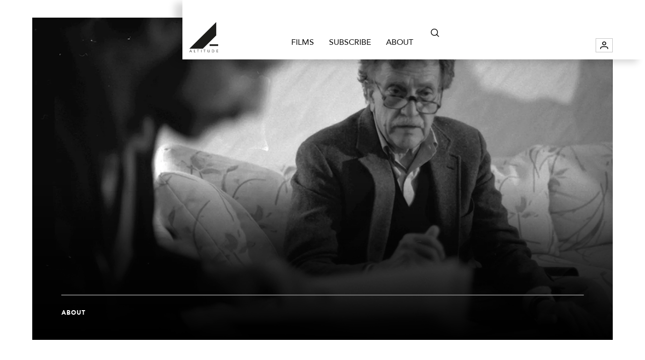

--- FILE ---
content_type: text/html
request_url: https://www.altitude.film/kurt-vonnegut-unstuck-in-time/all
body_size: 42436
content:
<!DOCTYPE html><html lang="en" dir="ltr" data-critters-container><head>
    <meta charset="utf-8">
    <title>Altitude Films - Kurt Vonnegut: Unstuck in Time</title>
    <base href="/">
    <meta name="viewport" content="width=device-width, initial-scale=1">
    <link rel="icon" type="image/x-icon" href="favicon.ico">
    <link rel="preconnect" href="https://img.usheru.com">
  <link rel="stylesheet" href="styles-SWVR3MUM.css"><link rel="modulepreload" href="chunk-KOG7TTCM.js"><link rel="modulepreload" href="chunk-76KEKA3L.js"><link rel="modulepreload" href="chunk-C57IQMQN.js"><link rel="modulepreload" href="chunk-5TFIJCCY.js"><link rel="modulepreload" href="chunk-OMGWLKVS.js"><link rel="modulepreload" href="chunk-XKXXFKSV.js"><link rel="modulepreload" href="chunk-MQQQIOZW.js"><link rel="modulepreload" href="chunk-ERHIKIIA.js"><link rel="modulepreload" href="chunk-GD4A6GHP.js"><link rel="modulepreload" href="chunk-X773PQPM.js"><link rel="modulepreload" href="chunk-KLOKFRNC.js"><link rel="modulepreload" href="chunk-TTAKPWR7.js"><link rel="modulepreload" href="chunk-JUATGA4R.js"><link rel="modulepreload" href="chunk-S6X24XUV.js"><link rel="modulepreload" href="chunk-5HUG4ISZ.js"><link rel="modulepreload" href="chunk-PLX32ITX.js"><link rel="modulepreload" href="chunk-ZZTSQPHB.js"><link rel="modulepreload" href="chunk-ADFGYWKO.js"><link rel="modulepreload" href="chunk-72RZSXQ6.js"><link rel="modulepreload" href="chunk-OMQ2IJIP.js"><link rel="modulepreload" href="chunk-LNKHPXEQ.js"><link rel="modulepreload" href="chunk-QCGL7LD3.js"><link rel="modulepreload" href="chunk-FKSNULFH.js"><link rel="modulepreload" href="chunk-AN6NQORQ.js"><link rel="modulepreload" href="chunk-NPDPEGVA.js"><link rel="modulepreload" href="chunk-W7ZOKIGP.js"><link rel="modulepreload" href="chunk-SQURXDS7.js"><link rel="modulepreload" href="chunk-4RBYVOAS.js"><link rel="modulepreload" href="chunk-RTJCFVDO.js"><link rel="modulepreload" href="chunk-ZLGK2BPI.js"><link rel="modulepreload" href="chunk-CDMAQRMW.js"><link rel="modulepreload" href="chunk-M7TNST7Z.js"><link rel="modulepreload" href="chunk-4KC7U3RA.js"><link rel="modulepreload" href="chunk-HR7TKHHJ.js"><link rel="modulepreload" href="chunk-UTALK2JA.js"><link rel="modulepreload" href="chunk-I76C7RKR.js"><link rel="modulepreload" href="chunk-Q6KR5MZJ.js"><link rel="modulepreload" href="chunk-7IDVSLXF.js"><link rel="modulepreload" href="chunk-KC6SB6MV.js"><link rel="modulepreload" href="chunk-VDSQI22V.js"><link rel="modulepreload" href="chunk-H5ORZFCC.js"><link rel="modulepreload" href="chunk-JJ7KOK53.js"><link rel="modulepreload" href="chunk-LF5IGCNE.js"><link rel="modulepreload" href="chunk-2G3F3A4C.js"><link rel="modulepreload" href="chunk-C47JF2MR.js"><link rel="modulepreload" href="chunk-2IWVMYIO.js"><link rel="modulepreload" href="chunk-5F4PQ2UP.js"><link rel="modulepreload" href="chunk-6YOQDFGU.js"><link rel="modulepreload" href="chunk-KQMI67LY.js"><link rel="modulepreload" href="chunk-4QXCW2O5.js"><link rel="modulepreload" href="chunk-TFSIJVJ6.js"><link rel="modulepreload" href="chunk-EMT3WFZN.js"><link rel="modulepreload" href="chunk-A52NCVSO.js"><link rel="modulepreload" href="chunk-YL3JPODM.js"><link rel="modulepreload" href="chunk-NUFPVVWV.js"><style ng-app-id="ng">[_nghost-ng-c3331496938]{z-index:999999;pointer-events:none}[fixed=true][_nghost-ng-c3331496938]   .ng-progress-bar[_ngcontent-ng-c3331496938], [fixed=true][_nghost-ng-c3331496938]   .ng-spinner[_ngcontent-ng-c3331496938]{position:fixed}[fixed=true][_nghost-ng-c3331496938]   .ng-spinner[_ngcontent-ng-c3331496938]{top:15px}[fixed=true][spinnerPosition=left][_nghost-ng-c3331496938]   .ng-spinner[_ngcontent-ng-c3331496938]{left:15px}[fixed=true][spinnerPosition=right][_nghost-ng-c3331496938]   .ng-spinner[_ngcontent-ng-c3331496938]{right:15px}[thick=true][_nghost-ng-c3331496938]   .ng-spinner-icon[_ngcontent-ng-c3331496938]{width:24px;height:24px;border-width:3px}[thick=true][_nghost-ng-c3331496938]   .ng-bar-placeholder[_ngcontent-ng-c3331496938]{height:3px!important}[direction="ltr+"][_nghost-ng-c3331496938]   .ng-meteor[_ngcontent-ng-c3331496938], [direction=ltr-][_nghost-ng-c3331496938]   .ng-meteor[_ngcontent-ng-c3331496938]{transform:rotate(3deg)}[direction="ltr+"][thick=true][_nghost-ng-c3331496938]   .ng-meteor[_ngcontent-ng-c3331496938], [direction=ltr-][thick=true][_nghost-ng-c3331496938]   .ng-meteor[_ngcontent-ng-c3331496938]{transform:rotate(4deg)}[direction="ltr+"][_nghost-ng-c3331496938]   .ng-bar[_ngcontent-ng-c3331496938], [direction="rtl+"][_nghost-ng-c3331496938]   .ng-bar[_ngcontent-ng-c3331496938]{margin-left:-100%}[direction="ltr+"][_nghost-ng-c3331496938]   .ng-meteor[_ngcontent-ng-c3331496938], [direction="rtl+"][_nghost-ng-c3331496938]   .ng-meteor[_ngcontent-ng-c3331496938]{right:0}[direction="ltr+"][_nghost-ng-c3331496938]   .ng-meteor[_ngcontent-ng-c3331496938], [direction=rtl-][_nghost-ng-c3331496938]   .ng-meteor[_ngcontent-ng-c3331496938]{top:-3px}[direction="ltr+"][thick=true][_nghost-ng-c3331496938]   .ng-meteor[_ngcontent-ng-c3331496938], [direction=rtl-][thick=true][_nghost-ng-c3331496938]   .ng-meteor[_ngcontent-ng-c3331496938]{top:-4px}[direction=ltr-][_nghost-ng-c3331496938]   .ng-meteor[_ngcontent-ng-c3331496938], [direction="rtl+"][_nghost-ng-c3331496938]   .ng-meteor[_ngcontent-ng-c3331496938]{bottom:-3px}[direction=ltr-][thick=true][_nghost-ng-c3331496938]   .ng-meteor[_ngcontent-ng-c3331496938], [direction="rtl+"][thick=true][_nghost-ng-c3331496938]   .ng-meteor[_ngcontent-ng-c3331496938]{bottom:-4px}[direction=ltr-][_nghost-ng-c3331496938]   .ng-bar-placeholder[_ngcontent-ng-c3331496938], [direction="rtl+"][_nghost-ng-c3331496938]   .ng-bar-placeholder[_ngcontent-ng-c3331496938]{transform:rotate(180deg)}[direction=ltr-][_nghost-ng-c3331496938]   .ng-spinner-icon[_ngcontent-ng-c3331496938], [direction="rtl+"][_nghost-ng-c3331496938]   .ng-spinner-icon[_ngcontent-ng-c3331496938]{animation-directionection:reverse}[direction="rtl+"][_nghost-ng-c3331496938]   .ng-meteor[_ngcontent-ng-c3331496938], [direction=rtl-][_nghost-ng-c3331496938]   .ng-meteor[_ngcontent-ng-c3331496938]{transform:rotate(-3deg)}[direction="rtl+"][thick=true][_nghost-ng-c3331496938]   .ng-meteor[_ngcontent-ng-c3331496938], [direction=rtl-][thick=true][_nghost-ng-c3331496938]   .ng-meteor[_ngcontent-ng-c3331496938]{transform:rotate(-4deg)}[spinnerPosition=left][_nghost-ng-c3331496938]   .ng-spinner[_ngcontent-ng-c3331496938]{left:10px}[spinnerPosition=right][_nghost-ng-c3331496938]   .ng-spinner[_ngcontent-ng-c3331496938]{right:10px}.ng-progress-bar[_ngcontent-ng-c3331496938]{position:relative;z-index:999999;top:0;left:0;width:100%;transform:scale(1);filter:alpha(opacity=0);opacity:0}.ng-progress-bar[active=true][_ngcontent-ng-c3331496938]{filter:alpha(opacity=100);opacity:1;transition:none}.ng-bar-placeholder[_ngcontent-ng-c3331496938]{position:absolute;height:2px;width:100%}.ng-bar[_ngcontent-ng-c3331496938]{width:100%;height:100%;transform:translate(-100%,0,0)}.ng-meteor[_ngcontent-ng-c3331496938]{display:block;position:absolute;width:100px;height:100%;opacity:1}.ng-spinner[_ngcontent-ng-c3331496938]{position:absolute;display:block;z-index:1031;top:10px}.ng-spinner-icon[_ngcontent-ng-c3331496938]{width:18px;height:18px;box-sizing:border-box;animation:_ngcontent-ng-c3331496938_spinner-animation .25s linear infinite;border:2px solid transparent;border-radius:50%}@keyframes _ngcontent-ng-c3331496938_spinner-animation{0%{transform:rotate(0)}to{transform:rotate(360deg)}}</style><style ng-app-id="ng">[_nghost-ng-c3733923649]  .p-dialog-header{position:var(--popupCustomHeaderPosition);top:var(--popupCustomHeaderTop);right:var(--popupCustomHeaderRight);bottom:var(--popupCustomHeaderBottom)}[_nghost-ng-c3733923649]  .p-dialog-content{padding:var(--popupCustomHeaderContent)}[_nghost-ng-c3733923649]  .custom-page-container{background-color:var(--customPageContainer--bg, white);padding:20px}</style><style ng-app-id="ng">.header-span[_ngcontent-ng-c3140688412]{height:var(--header-height)}#search-component[_ngcontent-ng-c3140688412]{display:var(--header-search-display)}#search-component[_ngcontent-ng-c3140688412]   .search-toggler[_ngcontent-ng-c3140688412]{display:flex;justify-content:center;width:15px}[_nghost-ng-c3140688412]  #search-component .p-autocomplete input{width:100%}#header[_ngcontent-ng-c3140688412]   .nav-logo[_ngcontent-ng-c3140688412]   img[_ngcontent-ng-c3140688412], #header[_ngcontent-ng-c3140688412]  ush-search-movie input, #header[_ngcontent-ng-c3140688412]   .login-container[_ngcontent-ng-c3140688412], #header[_ngcontent-ng-c3140688412]   .login-content[_ngcontent-ng-c3140688412]{transition:.3s ease-out all}#header[_ngcontent-ng-c3140688412]   .header-wrapper[_ngcontent-ng-c3140688412]{position:fixed}#header.atTop[_ngcontent-ng-c3140688412], #header[_ngcontent-ng-c3140688412]:not(.atTop){height:90px}#header.atTop[_ngcontent-ng-c3140688412]   .nav-logo[_ngcontent-ng-c3140688412]   img[_ngcontent-ng-c3140688412], #header[_ngcontent-ng-c3140688412]:not(.atTop)   .nav-logo[_ngcontent-ng-c3140688412]   img[_ngcontent-ng-c3140688412]{height:60px!important}#header.atTop[_ngcontent-ng-c3140688412]   ul[_ngcontent-ng-c3140688412], #header[_ngcontent-ng-c3140688412]:not(.atTop)   ul[_ngcontent-ng-c3140688412]{align-items:center!important;padding-bottom:0!important;height:auto!important}#header.atTop[_ngcontent-ng-c3140688412]   ul[_ngcontent-ng-c3140688412]  ush-search-movie input, #header[_ngcontent-ng-c3140688412]:not(.atTop)   ul[_ngcontent-ng-c3140688412]  ush-search-movie input{height:35px!important}#header.atTop[_ngcontent-ng-c3140688412]   .login-container[_ngcontent-ng-c3140688412], #header[_ngcontent-ng-c3140688412]:not(.atTop)   .login-container[_ngcontent-ng-c3140688412]{margin:auto 0 0 auto!important}#header.atTop[_ngcontent-ng-c3140688412]   .login-content[_ngcontent-ng-c3140688412], #header[_ngcontent-ng-c3140688412]:not(.atTop)   .login-content[_ngcontent-ng-c3140688412]{top:46px}#header.atTop[_ngcontent-ng-c3140688412]:after, #header[_ngcontent-ng-c3140688412]:not(.atTop):after{height:90px!important}#header[_ngcontent-ng-c3140688412]   .header-items[_ngcontent-ng-c3140688412]   ul[_ngcontent-ng-c3140688412]{display:var(--header-display);position:relative;column-gap:20px;flex-flow:row;justify-content:var(--header-items-justify-content);align-items:var(--header-items-align-items);float:right;width:var(--header-width);height:var(--header-height)}#header[_ngcontent-ng-c3140688412]   .header-items[_ngcontent-ng-c3140688412]   ul[_ngcontent-ng-c3140688412] > *[_ngcontent-ng-c3140688412]:first-child{margin-left:0}#header[_ngcontent-ng-c3140688412]   .header-items[_ngcontent-ng-c3140688412]   ul[_ngcontent-ng-c3140688412] > #search-component[_ngcontent-ng-c3140688412]{margin-left:20px}#header[_ngcontent-ng-c3140688412]   .header-items[_ngcontent-ng-c3140688412]   ul[_ngcontent-ng-c3140688412]{display:inline-flex;float:right;width:auto}#header[_ngcontent-ng-c3140688412]   a[_ngcontent-ng-c3140688412]:hover, #header[_ngcontent-ng-c3140688412]   a[_ngcontent-ng-c3140688412]:focus{color:var(--header-links-hover-color)}#header[_ngcontent-ng-c3140688412]   a.active[_ngcontent-ng-c3140688412]{color:var(--header-links-active-color);text-decoration:var(--header-links-active-text-decoration)}#header[_ngcontent-ng-c3140688412]   .search-header-wrap[_ngcontent-ng-c3140688412]{position:absolute;top:50%;left:0;transform:translateY(-50%);transition:clip-path .6s ease-out;width:calc(100% - 38px);height:var(--header-height)}#header[_ngcontent-ng-c3140688412]   .search-header-wrap.clip[_ngcontent-ng-c3140688412]{clip-path:inset(0 0 0 0)}#header[_ngcontent-ng-c3140688412]   .search-header-wrap.hideClip[_ngcontent-ng-c3140688412]{clip-path:inset(0 0 0 100%)}#header[_ngcontent-ng-c3140688412]   #autocomplete-movie-header[_ngcontent-ng-c3140688412]{position:absolute;top:50%;left:0;transform:translateY(-50%);transition:margin .4s ease-in-out;width:100%}#header[_ngcontent-ng-c3140688412]   .nav-item[_ngcontent-ng-c3140688412]{position:relative}#header[_ngcontent-ng-c3140688412]   .submenu[_ngcontent-ng-c3140688412]{position:absolute}#header-sm[_ngcontent-ng-c3140688412]{width:100%!important}#header-sm[_ngcontent-ng-c3140688412]   .wrap[_ngcontent-ng-c3140688412]{display:flex;justify-content:space-between;padding:0 5%;width:100%}#header-sm[_ngcontent-ng-c3140688412]   .header-items[_ngcontent-ng-c3140688412]{display:flex;flex-flow:row;justify-content:flex-end;align-items:center;height:var(--header-height)}#header-sm[_ngcontent-ng-c3140688412]   .header-items[_ngcontent-ng-c3140688412] > *[_ngcontent-ng-c3140688412]:first-child{margin-left:0}#header-sm[_ngcontent-ng-c3140688412]   .header-items[_ngcontent-ng-c3140688412]   .nav-films[_ngcontent-ng-c3140688412]:hover   .nav-submenu[_ngcontent-ng-c3140688412]{display:block}#header-sm[_ngcontent-ng-c3140688412]   #logo[_ngcontent-ng-c3140688412]{max-width:var(--header-logo-mobile-max-width)}#header-sm[_ngcontent-ng-c3140688412]   .header-collapse-items[_ngcontent-ng-c3140688412]{position:absolute;top:0;left:0;z-index:1;transition:margin-top .4s ease-in-out;margin-top:-100vh;background:#fff;padding-top:var(--header-height);width:100%;height:100vh;min-height:100vh;overflow:auto}#header-sm[_ngcontent-ng-c3140688412]   .header-collapse-items.collapsed[_ngcontent-ng-c3140688412]{margin-top:0}#header-sm[_ngcontent-ng-c3140688412]   .header-collapse-items[_ngcontent-ng-c3140688412] > ul[_ngcontent-ng-c3140688412]{display:flex;flex-flow:column nowrap}#header-sm[_ngcontent-ng-c3140688412]   .header-collapse-items[_ngcontent-ng-c3140688412] > ul[_ngcontent-ng-c3140688412]   li[_ngcontent-ng-c3140688412]{display:flex;justify-content:center;align-items:center;transition:background-color .2s;text-align:center}#header-sm[_ngcontent-ng-c3140688412]   .header-collapse-items[_ngcontent-ng-c3140688412] > ul[_ngcontent-ng-c3140688412]   li[_ngcontent-ng-c3140688412]:not(.search-collapse):hover{background:#e9e9e9}#header-sm[_ngcontent-ng-c3140688412]   .header-collapse-items[_ngcontent-ng-c3140688412] > ul[_ngcontent-ng-c3140688412]   ush-search-movie[_ngcontent-ng-c3140688412]  .p-inputtext{border:none!important}#header-sm[_ngcontent-ng-c3140688412]   .header-collapse-items[_ngcontent-ng-c3140688412]   .search-collapse[_ngcontent-ng-c3140688412]{position:relative}#header-sm[_ngcontent-ng-c3140688412]   .header-collapse-items[_ngcontent-ng-c3140688412]   .search-collapse[_ngcontent-ng-c3140688412]   .autocomplete-movie-collapse-icon[_ngcontent-ng-c3140688412]{position:absolute;top:50%;left:75%;transform:translateY(-50%)}#header-sm[_ngcontent-ng-c3140688412]   .header-collapse-items[_ngcontent-ng-c3140688412]   #autocomplete-movie-collapse[_ngcontent-ng-c3140688412]{border-bottom:1px solid black;width:60%}#header-sm[_ngcontent-ng-c3140688412]   .header-collapse-items[_ngcontent-ng-c3140688412]   #autocomplete-movie-collapse[_ngcontent-ng-c3140688412]  *{border:none;background:transparent}#header-sm[_ngcontent-ng-c3140688412]   #autocomplete-movie-header-sm[_ngcontent-ng-c3140688412]{flex:0;opacity:0;transition:flex .4s ease-in-out,opacity .4s ease-in-out}#header-sm[_ngcontent-ng-c3140688412]   #autocomplete-movie-header-sm.activeSearch[_ngcontent-ng-c3140688412]{flex:1;opacity:1}#header[_ngcontent-ng-c3140688412]   .nav-logo[_ngcontent-ng-c3140688412]   img[_ngcontent-ng-c3140688412]{height:var(--header-height)-20px}#header-sm[_ngcontent-ng-c3140688412]   .nav-logo[_ngcontent-ng-c3140688412]{flex-grow:1}#header-sm[_ngcontent-ng-c3140688412]   .nav-logo[_ngcontent-ng-c3140688412]   img[_ngcontent-ng-c3140688412]{max-height:var(--header-logo-mobile-height)}#header-sm[_ngcontent-ng-c3140688412]   .nav-logo[_ngcontent-ng-c3140688412]{height:var(--header-height-mobile)}#header[_ngcontent-ng-c3140688412], #header-sm[_ngcontent-ng-c3140688412]{display:flex;justify-content:var(--header-items-justify-content);width:var(--header-width);max-width:var(--header-max-width, unset)}#header[_ngcontent-ng-c3140688412]   .nav-item[_ngcontent-ng-c3140688412], #header-sm[_ngcontent-ng-c3140688412]   .nav-item[_ngcontent-ng-c3140688412]{padding:var(--header-links-padding)}#header[_ngcontent-ng-c3140688412]   .nav-item[_ngcontent-ng-c3140688412]   .nav-link[_ngcontent-ng-c3140688412], #header-sm[_ngcontent-ng-c3140688412]   .nav-item[_ngcontent-ng-c3140688412]   .nav-link[_ngcontent-ng-c3140688412]{transition:.4s;font-weight:var(--header-links-font-weight);font-size:var(--header-links-font-size-mobile);cursor:pointer}@media all and (min-width: 992px){#header[_ngcontent-ng-c3140688412]   .nav-item[_ngcontent-ng-c3140688412]   .nav-link[_ngcontent-ng-c3140688412], #header-sm[_ngcontent-ng-c3140688412]   .nav-item[_ngcontent-ng-c3140688412]   .nav-link[_ngcontent-ng-c3140688412]{font-size:var(--header-links-font-size)}}#header[_ngcontent-ng-c3140688412]   .nav-logo[_ngcontent-ng-c3140688412], #header-sm[_ngcontent-ng-c3140688412]   .nav-logo[_ngcontent-ng-c3140688412]{display:flex;justify-content:center;align-items:center;margin:0}@media all and (min-width: 992px){#header[_ngcontent-ng-c3140688412]   .nav-logo[_ngcontent-ng-c3140688412], #header-sm[_ngcontent-ng-c3140688412]   .nav-logo[_ngcontent-ng-c3140688412]{justify-content:var(--header-logo-justify-content)}}#header[_ngcontent-ng-c3140688412]   button[_ngcontent-ng-c3140688412], #header-sm[_ngcontent-ng-c3140688412]   button[_ngcontent-ng-c3140688412]{transition:transform .4s ease-in;cursor:pointer;border:none;background:transparent;color:var(--header-links-color)}#header[_ngcontent-ng-c3140688412]   button[_ngcontent-ng-c3140688412]:hover, #header[_ngcontent-ng-c3140688412]   button[_ngcontent-ng-c3140688412]:focus, #header-sm[_ngcontent-ng-c3140688412]   button[_ngcontent-ng-c3140688412]:hover, #header-sm[_ngcontent-ng-c3140688412]   button[_ngcontent-ng-c3140688412]:focus{outline:none}#header[_ngcontent-ng-c3140688412]   button.navbar-toggler[_ngcontent-ng-c3140688412], #header-sm[_ngcontent-ng-c3140688412]   button.navbar-toggler[_ngcontent-ng-c3140688412]{z-index:3;margin-left:10px;font-size:20px}#header[_ngcontent-ng-c3140688412]   button[_ngcontent-ng-c3140688412]   .navbar-toggler-icon[_ngcontent-ng-c3140688412], #header-sm[_ngcontent-ng-c3140688412]   button[_ngcontent-ng-c3140688412]   .navbar-toggler-icon[_ngcontent-ng-c3140688412]{width:1.2em;height:auto}#header[_ngcontent-ng-c3140688412]   a[_ngcontent-ng-c3140688412], #header-sm[_ngcontent-ng-c3140688412]   a[_ngcontent-ng-c3140688412]{color:var(--header-links-color);text-decoration:none;text-transform:var(--header-links-text-transform)}#header[_ngcontent-ng-c3140688412]   ul[_ngcontent-ng-c3140688412], #header[_ngcontent-ng-c3140688412]   li[_ngcontent-ng-c3140688412], #header-sm[_ngcontent-ng-c3140688412]   ul[_ngcontent-ng-c3140688412], #header-sm[_ngcontent-ng-c3140688412]   li[_ngcontent-ng-c3140688412]{margin:0;padding:0;list-style:none}#header[_ngcontent-ng-c3140688412]{display:none;align-items:flex-end!important}#header[_ngcontent-ng-c3140688412]   .login-container[_ngcontent-ng-c3140688412]{margin:auto 0 0 auto!important;margin-left:50px}#header-sm[_ngcontent-ng-c3140688412]   .nav-item[_ngcontent-ng-c3140688412]{padding:var(--header-links-padding-mobile)}@media all and (min-width: 992px){#header[_ngcontent-ng-c3140688412]{display:flex}#header-sm[_ngcontent-ng-c3140688412]{display:none}}.header-wrapper[_ngcontent-ng-c3140688412]{display:flex;position:var(--headerPosition);top:0;left:0;flex-wrap:wrap;justify-content:center;z-index:501;background-color:var(--header-background-color);width:100%;height:var(--header-height-mobile)}@media all and (min-width: 992px){.header-wrapper[_ngcontent-ng-c3140688412]{height:var(--header-height)}}[_nghost-ng-c3140688412]  .login-container .p-menu{width:auto}[_nghost-ng-c3140688412]  .login-container .p-menuitem-text{font-size:var(--header-login-font-size)}[_nghost-ng-c3140688412]  #header-sm ush-search-movie .search-movie-wrapper{justify-content:center}[_nghost-ng-c3140688412]  #header-sm ush-search-movie .search-movie-wrapper .search-autocomplete-wrap{position:static;opacity:0}[_nghost-ng-c3140688412]  #header-sm ush-search-movie .search-movie-wrapper .search-autocomplete-wrap.active{opacity:1}[_nghost-ng-c3140688412]  #header-sm ush-search-movie .search-movie-wrapper fa-icon{color:var(--header-links-color)}.login-btn[_ngcontent-ng-c3140688412]{width:2rem;min-width:0}#header-sm.header-sm-branded-page[_ngcontent-ng-c3140688412]{position:relative;margin-top:0;width:100%}#header-sm.header-sm-branded-page[_ngcontent-ng-c3140688412]   .nav-logo[_ngcontent-ng-c3140688412]{z-index:0}#header-sm.header-sm-branded-page[_ngcontent-ng-c3140688412]   .header-items[_ngcontent-ng-c3140688412]{top:5%;height:auto}#header-sm.header-sm-branded-page[_ngcontent-ng-c3140688412]   .header-items[_ngcontent-ng-c3140688412]   .navbar-toggler[_ngcontent-ng-c3140688412]{position:fixed;top:40px;left:5%}#header-sm.header-sm-branded-page[_ngcontent-ng-c3140688412]   .header-collapse-items[_ngcontent-ng-c3140688412]{position:fixed;transition:margin-left .4s ease-in-out;margin-top:0;margin-left:-100vw;background:#333;padding-right:7%;padding-left:7%;width:max-content}#header-sm.header-sm-branded-page[_ngcontent-ng-c3140688412]   .header-collapse-items[_ngcontent-ng-c3140688412]   ul[_ngcontent-ng-c3140688412]   li[_ngcontent-ng-c3140688412]{justify-content:flex-start;padding:20px 0;height:auto;color:var(--BrandedMenuLinkColor);text-transform:uppercase}#header-sm.header-sm-branded-page[_ngcontent-ng-c3140688412]   .header-collapse-items[_ngcontent-ng-c3140688412]   ul[_ngcontent-ng-c3140688412]   li[_ngcontent-ng-c3140688412]   a[_ngcontent-ng-c3140688412]{color:var(--BrandedMenuLinkColor)}#header-sm.header-sm-branded-page[_ngcontent-ng-c3140688412]   .header-collapse-items[_ngcontent-ng-c3140688412]   .menu-toggler[_ngcontent-ng-c3140688412]{border:2px solid var(--BrandedMenuLinkColor);padding:8px 15px;max-width:50vw}#header-sm.header-sm-branded-page[_ngcontent-ng-c3140688412]   .header-collapse-items.collapsed[_ngcontent-ng-c3140688412]{margin-left:0}#header-sm.header-sm-branded-page[_ngcontent-ng-c3140688412]   .header-movie-menu[_ngcontent-ng-c3140688412]{z-index:1;background:var(--brandColor)}#header-sm.header-sm-branded-page[_ngcontent-ng-c3140688412]   .header-movie-menu[_ngcontent-ng-c3140688412]   li[_ngcontent-ng-c3140688412]{color:var(--BrandedMenuLinkColor)}#header-sm.header-sm-branded-page[_ngcontent-ng-c3140688412]   .header-movie-menu[_ngcontent-ng-c3140688412]   li[_ngcontent-ng-c3140688412]   a[_ngcontent-ng-c3140688412]{color:var(--BrandedMenuLinkColor);font-weight:700}#header-sm.header-sm-branded-page[_ngcontent-ng-c3140688412]   .header-movie-menu[_ngcontent-ng-c3140688412]   .active[_ngcontent-ng-c3140688412]   a[_ngcontent-ng-c3140688412]{color:#fff}#header-sm.header-sm-branded-page[_ngcontent-ng-c3140688412]   .header-movie-menu[_ngcontent-ng-c3140688412]   .menu-toggler[_ngcontent-ng-c3140688412]{border-color:var(--BrandedMenuLinkColor)}.hidden[_ngcontent-ng-c3140688412]{display:none!important}.login-wrapper[_ngcontent-ng-c3140688412]{position:relative;margin:auto 0 0 auto}@media (max-width: 991px){.login-wrapper[_ngcontent-ng-c3140688412]{position:absolute;right:5%;bottom:4px}}.login-wrapper[_ngcontent-ng-c3140688412]:hover, .login-wrapper[_ngcontent-ng-c3140688412]:focus-within{background:#1b1b1b;color:#fff}.login-wrapper[_ngcontent-ng-c3140688412]:hover   button[_ngcontent-ng-c3140688412], .login-wrapper[_ngcontent-ng-c3140688412]:focus-within   button[_ngcontent-ng-c3140688412]{color:#fff!important}.login-wrapper[_ngcontent-ng-c3140688412]:hover   .login-container[_ngcontent-ng-c3140688412]:before, .login-wrapper[_ngcontent-ng-c3140688412]:focus-within   .login-container[_ngcontent-ng-c3140688412]:before{position:absolute;bottom:-15px;left:-1px;background-color:#1b1b1b;width:34px;height:15px;content:""}.login-wrapper[_ngcontent-ng-c3140688412]:hover   .login-content[_ngcontent-ng-c3140688412], .login-wrapper[_ngcontent-ng-c3140688412]:focus-within   .login-content[_ngcontent-ng-c3140688412]{display:flex;top:54px}.login-content[_ngcontent-ng-c3140688412]{display:none;position:absolute;right:0}.login-content[_ngcontent-ng-c3140688412]   ul[_ngcontent-ng-c3140688412]{display:flex;flex-flow:column}.login-content[_ngcontent-ng-c3140688412]   ul[_ngcontent-ng-c3140688412]   li[_ngcontent-ng-c3140688412]{display:flex}.login-content[_ngcontent-ng-c3140688412]   ul[_ngcontent-ng-c3140688412]   li[_ngcontent-ng-c3140688412]   a[_ngcontent-ng-c3140688412]{cursor:pointer;background-color:#1b1b1b;padding:10px;width:150px;color:#fff!important;font-size:12px}.login-content[_ngcontent-ng-c3140688412]   ul[_ngcontent-ng-c3140688412]   li[_ngcontent-ng-c3140688412]   a[_ngcontent-ng-c3140688412]   i[_ngcontent-ng-c3140688412]{width:30px;text-align:initial}.login-content[_ngcontent-ng-c3140688412]   ul[_ngcontent-ng-c3140688412]   li[_ngcontent-ng-c3140688412]   a[_ngcontent-ng-c3140688412]:hover{background-color:#333}</style><style ng-app-id="ng">@layer primeng{.p-dialog-mask{position:fixed;top:0;left:0;width:100%;height:100%;display:flex;justify-content:center;align-items:center;pointer-events:none}.p-dialog-mask.p-component-overlay{pointer-events:auto}.p-dialog{display:flex;flex-direction:column;pointer-events:auto;max-height:90%;transform:scale(1);position:relative}.p-dialog-content{overflow-y:auto;flex-grow:1}.p-dialog-header{display:flex;align-items:center;justify-content:space-between;flex-shrink:0}.p-dialog-draggable .p-dialog-header{cursor:move}.p-dialog-footer{flex-shrink:0}.p-dialog .p-dialog-header-icons{display:flex;align-items:center}.p-dialog .p-dialog-header-icon{display:flex;align-items:center;justify-content:center;overflow:hidden;position:relative}.p-fluid .p-dialog-footer .p-button{width:auto}.p-dialog-top .p-dialog,.p-dialog-bottom .p-dialog,.p-dialog-left .p-dialog,.p-dialog-right .p-dialog,.p-dialog-top-left .p-dialog,.p-dialog-top-right .p-dialog,.p-dialog-bottom-left .p-dialog,.p-dialog-bottom-right .p-dialog{margin:.75rem;transform:translateZ(0)}.p-dialog-maximized{-webkit-transition:none;transition:none;transform:none;width:100vw!important;height:100vh!important;top:0!important;left:0!important;max-height:100%;height:100%}.p-dialog-maximized .p-dialog-content{flex-grow:1}.p-dialog-left{justify-content:flex-start}.p-dialog-right{justify-content:flex-end}.p-dialog-top{align-items:flex-start}.p-dialog-top-left{justify-content:flex-start;align-items:flex-start}.p-dialog-top-right{justify-content:flex-end;align-items:flex-start}.p-dialog-bottom{align-items:flex-end}.p-dialog-bottom-left{justify-content:flex-start;align-items:flex-end}.p-dialog-bottom-right{justify-content:flex-end;align-items:flex-end}.p-dialog .p-resizable-handle{position:absolute;font-size:.1px;display:block;cursor:se-resize;width:12px;height:12px;right:1px;bottom:1px}.p-confirm-dialog .p-dialog-content{display:flex;align-items:center}}
</style><style ng-app-id="ng">.custom-page[_ngcontent-ng-c3015262772]{margin-bottom:var(--about-page-margin-bottom, 60px)}.custom-page[_ngcontent-ng-c3015262772], .custom-page-container[_ngcontent-ng-c3015262772], .custom-page-subcontainer[_ngcontent-ng-c3015262772]{column-gap:var(--customPage__columnGap, 60px);background-color:var(--custom-page-sub-container-background, transparent)}.custom-page[_ngcontent-ng-c3015262772]{row-gap:var(--customPage__rowGap, 60px)}.custom-page-container[_ngcontent-ng-c3015262772]{row-gap:var(--customPage-container__rowGap, 60px)}.custom-page-subcontainer[_ngcontent-ng-c3015262772]{row-gap:var(--customPage-subcontainer__rowGap, 60px)}.movieSlider__container[_ngcontent-ng-c3015262772]{min-height:300px}.row-placeholder[_ngcontent-ng-c3015262772]{min-height:400px}.hide[_ngcontent-ng-c3015262772]{display:none}.movies-carousel-placeholder[_ngcontent-ng-c3015262772]{display:block;background-color:#d3d3d3;width:100%;height:400px}.custom-page-container[_ngcontent-ng-c3015262772], .custom-page[_ngcontent-ng-c3015262772]{display:flex;flex-flow:row wrap;width:100%}.custom-page[_ngcontent-ng-c3015262772]{justify-content:var(--custom-page-justify-content, center)}@media screen and (max-width: 991px){[_nghost-ng-c3015262772]   [class*=p-col-][_ngcontent-ng-c3015262772]{width:100%}}.p-col-12[_ngcontent-ng-c3015262772]{width:100%}.p-col-6[_ngcontent-ng-c3015262772]{width:calc(100% / 2 - (calc(var(--customPage__columnGap, 60px) * (2 - 1))))}.p-col-4[_ngcontent-ng-c3015262772]{width:calc(100% / 3 - (calc(var(--customPage__columnGap, 60px) * (3 - 1))))}.p-col-3[_ngcontent-ng-c3015262772]{width:calc(100% / 4 - (calc(var(--customPage__columnGap, 60px) * (4 - 1))))}.p-col-2[_ngcontent-ng-c3015262772]{width:calc(100% / 6 - (calc(var(--customPage__columnGap, 60px) * (6 - 1))))}ush-movies-carousel[_ngcontent-ng-c3015262772]{--movies-carousel-margin-top: 15px}</style><style ng-app-id="ng">[_nghost-ng-c308400981]{--search-movie-icon-color: unset;--search-movie-loading-icon-color: unset;--_search-movie-icon-color: black;--search-movie-icon-active-color: unset;--_search-movie-icon-active-color: black}.search-movie-wrapper[_ngcontent-ng-c308400981]{display:flex;position:relative;align-items:center}.search-autocomplete-wrap[_ngcontent-ng-c308400981]{position:var(--search-autocomplete-position, absolute);left:0;transition:1s;width:0px}.search-autocomplete-wrap[_ngcontent-ng-c308400981]:not(.active){border-left:var(--form-field-border-left)}.search-autocomplete-wrap.active[_ngcontent-ng-c308400981]{left:-200px;width:200px}.search-autocomplete-wrap.redirectionOnly[_ngcontent-ng-c308400981]{width:0!important}.search-icon-wrap[_ngcontent-ng-c308400981]{position:relative;cursor:pointer;margin-left:20px;width:20px;text-align:center}[_nghost-ng-c308400981]     spinnericon{color:var(--search-movie-loading-icon-color, unset)}[_nghost-ng-c308400981]     .pi.hidden{display:none}[_nghost-ng-c308400981]     .search-autocomplete-wrap .p-inputtext{transition:var(--search-movie-input-transition, padding .4s ease-in);padding:var(--search-movie-input-padding, 8px)}[_nghost-ng-c308400981]     .p-autocomplete{transform:var(--search-movie-autocomplete-transform, translateX(8px));overflow:var(--search-movie-autocomplete-overflow, unset)}[_nghost-ng-c308400981]     .search-autocomplete-wrap .pi{opacity:0;pointer-events:none}[_nghost-ng-c308400981]     .search-autocomplete-wrap:is(.active) .pi-times{opacity:1;pointer-events:initial}[_nghost-ng-c308400981]     .search-autocomplete-wrap:not(.active) .pi-search{opacity:1;pointer-events:initial}[_nghost-ng-c308400981]     .search-autocomplete-wrap input{padding:var(--search-movie-input-padding, var(--spacing-md, 10px))}[_nghost-ng-c308400981]     .search-autocomplete-wrap input::placeholder{color:var(--search-movie-input-placeholder-color, grey)}[_nghost-ng-c308400981]     .search-autocomplete-wrap:not(.active) .pi{animation:_ngcontent-ng-c308400981_hideIconOnBlur 1s forwards}[_nghost-ng-c308400981]     .search-autocomplete-wrap:not(.active) input{padding:0}[_nghost-ng-c308400981]     p-inputIcon, [_nghost-ng-c308400981]     p-inputicon{cursor:pointer}[_nghost-ng-c308400981]     p-inputIcon .pi, [_nghost-ng-c308400981]     p-inputicon .pi{right:var(--search-movie-icon-right, 0);left:initial;z-index:1;transition:color .2s ease-in;transition-delay:.4s;width:min-content;color:var(--search-movie-icon-color, var(--_search-movie-icon-color))}[_nghost-ng-c308400981]     .search-movie-wrapper:is(.compacted) p-autocomplete spinnericon{position:relative;left:var(--search-movie-spinner-left, -20px)}[_nghost-ng-c308400981]     .search-autocomplete-wrap:is(.active) .pi{opacity:var(--search-movie-icon-active-opacity, 0);color:var(--search-movie-icon-active-color, var(--textColor))}[_nghost-ng-c308400981]     .search-autocomplete-wrap:is(.active) .pi:is(.pi-search){opacity:var(--search-movie-icon-pi-search-active-opacity, unset);animation:var(--search-movie-icon-pi-search-active-animation, unset)}[_nghost-ng-c308400981]     .search-autocomplete-wrap:is(.active) .pi:is(.pi-times){opacity:var(--search-movie-icon-pi-times-active-opacity, unset);animation:var(--search-movie-icon-pi-times-active-animation, unset)}[_nghost-ng-c308400981]     .search-autocomplete-wrap .p-icon-field-left .p-input-icon:first-of-type{left:var(--search-movie-icon-left, auto)}[_nghost-ng-c308400981]     .search-movie-wrapper.with-filter .p-inputtext{border-top-left-radius:0;border-bottom-left-radius:0}[_nghost-ng-c308400981]     .search-movie-wrapper.with-filter .p-dropdown-label{border-right:1px solid var(--color-gray-dark, gray);border-radius:0}[_nghost-ng-c308400981]     .search-movie-wrapper.component{margin:var(--searchMovieComponentMargin);width:var(--searchMovieComponentWidth);max-width:var(--searchMovieComponentMaxWidth);overflow:visible}[_nghost-ng-c308400981]     .search-movie-wrapper.component .search-autocomplete-wrap{position:static}[_nghost-ng-c308400981]     .search-movie-wrapper.component .search-autocomplete-wrap.active{width:100%}[_nghost-ng-c308400981]     .search-movie-wrapper.component .search-autocomplete-wrap .p-inputtext{width:100%}[_nghost-ng-c308400981]     .search-movie-wrapper.component .search-icon-wrap{position:absolute;top:50%;right:25px;transform:translateY(-50%);pointer-events:none}[_nghost-ng-c308400981]     .search-movie-wrapper.component .search-icon-wrap fa-icon{color:var(--text-color)}.compacted[_ngcontent-ng-c308400981]{padding-right:var(--search-movie-compacted-padding-right, 40px)}.form-group[_ngcontent-ng-c308400981]   .form-field[_ngcontent-ng-c308400981]{margin-bottom:0}[_nghost-ng-c308400981]:has(search-filters-dropdown)   .p-autocomplete[_ngcontent-ng-c308400981]{transform:var(--search-movie-autocomplete-transform, 0)}@keyframes _ngcontent-ng-c308400981_showInAfter{0%{background-color:var(--inputBoxBackground)}33%{background-color:var(--inputBoxBackground)}to{background-color:#0000}}@keyframes _ngcontent-ng-c308400981_hideIconSearchOnActive{0%{opacity:1;z-index:0;pointer-events:none;color:var(--search-movie-icon-color, var(--_search-movie-icon-color))}49%{opacity:1;z-index:0;color:var(--search-movie-icon-color, var(--_search-movie-icon-color))}50%{opacity:0;z-index:1;color:var(--search-movie-icon-active-color, var(--_search-movie-icon-active-color))}99%{pointer-events:none}to{opacity:0;pointer-events:initial}}@keyframes _ngcontent-ng-c308400981_hideIconCloseOnActive{0%{opacity:0;z-index:0;pointer-events:none;color:var(--search-movie-icon-color, var(--_search-movie-icon-color))}49%{opacity:0;z-index:0;color:var(--search-movie-icon-color, var(--_search-movie-icon-color))}50%{opacity:0;z-index:1;color:var(--search-movie-icon-active-color, var(--_search-movie-icon-active-color))}99%{pointer-events:none}to{opacity:1;pointer-events:initial}}@keyframes _ngcontent-ng-c308400981_hideIconOnBlur{0%{z-index:0}99%{z-index:0}to{z-index:1}}</style><style ng-app-id="ng">@layer primeng{.p-menu-overlay{position:absolute;top:0;left:0}.p-menu ul{margin:0;padding:0;list-style:none}.p-menu .p-submenu-header{align-items:center}.p-menu .p-menuitem-link{cursor:pointer;display:flex;align-items:center;text-decoration:none;overflow:hidden;position:relative}.p-menu .p-menuitem-text{line-height:1}}
</style><style ng-app-id="ng">@layer primeng{.p-icon-field{position:relative}}
</style><style ng-app-id="ng">@layer primeng{.p-autocomplete{display:inline-flex;position:relative}.p-autocomplete-loader{position:absolute;top:50%;margin-top:-.5rem}.p-autocomplete-dd .p-autocomplete-input{flex:1 1 auto;width:1%}.p-autocomplete-dd .p-autocomplete-input,.p-autocomplete-dd .p-autocomplete-multiple-container{border-top-right-radius:0;border-bottom-right-radius:0}.p-autocomplete-dd .p-autocomplete-dropdown{border-top-left-radius:0;border-bottom-left-radius:0}.p-autocomplete-panel{overflow:auto}.p-autocomplete-items{margin:0;padding:0;list-style-type:none}.p-autocomplete-item{cursor:pointer;white-space:nowrap;position:relative;overflow:hidden}.p-autocomplete-multiple-container{margin:0;padding:0;list-style-type:none;cursor:text;overflow:hidden;display:flex;align-items:center;flex-wrap:wrap}.p-autocomplete-token{width:fit-content;cursor:default;display:inline-flex;align-items:center;flex:0 0 auto}.p-autocomplete-token-icon{display:flex;cursor:pointer}.p-autocomplete-input-token{flex:1 1 auto;display:inline-flex}.p-autocomplete-input-token input{border:0 none;outline:0 none;background-color:transparent;margin:0;padding:0;box-shadow:none;border-radius:0;width:100%}.p-fluid .p-autocomplete{display:flex}.p-fluid .p-autocomplete-dd .p-autocomplete-input{width:1%}.p-autocomplete-clear-icon{position:absolute;top:50%;margin-top:-.5rem;cursor:pointer}.p-autocomplete-clearable{position:relative}}
</style><style ng-app-id="ng">@layer primeng{.p-overlay{position:absolute;top:0;left:0}.p-overlay-modal{display:flex;align-items:center;justify-content:center;position:fixed;top:0;left:0;width:100%;height:100%}.p-overlay-content{transform-origin:inherit}.p-overlay-modal>.p-overlay-content{z-index:1;width:90%}.p-overlay-top{align-items:flex-start}.p-overlay-top-start{align-items:flex-start;justify-content:flex-start}.p-overlay-top-end{align-items:flex-start;justify-content:flex-end}.p-overlay-bottom{align-items:flex-end}.p-overlay-bottom-start{align-items:flex-end;justify-content:flex-start}.p-overlay-bottom-end{align-items:flex-end;justify-content:flex-end}.p-overlay-left{justify-content:flex-start}.p-overlay-left-start{justify-content:flex-start;align-items:flex-start}.p-overlay-left-end{justify-content:flex-start;align-items:flex-end}.p-overlay-right{justify-content:flex-end}.p-overlay-right-start{justify-content:flex-end;align-items:flex-start}.p-overlay-right-end{justify-content:flex-end;align-items:flex-end}}
</style><style ng-app-id="ng">@layer primeng{.p-fluid .p-icon-field-left,.p-fluid .p-icon-field-right{width:100%}}
</style><style ng-app-id="ng">#movie-detail[_ngcontent-ng-c3358415852], .movie-detail-content[_ngcontent-ng-c3358415852]{position:relative}[_nghost-ng-c3358415852]     .reasons-to-watch-title{display:none}  .panel-showtimes{background:#dfdddd!important}  .showtime-cinema-wrapper.new-flow{background:#dfdddd!important}h2[_ngcontent-ng-c3358415852]{margin:0;padding:0;font-weight:400;font-size:45px;line-height:62px;letter-spacing:11px;text-transform:uppercase}.video-thumbnail-placeholder[_ngcontent-ng-c3358415852]:after{position:absolute;bottom:-1px;left:0;z-index:1;filter:opacity(1);background:linear-gradient(0deg,#000,#0009 60%,#0000);width:100%;height:50%;content:""}.thumbnail-wrapper[_ngcontent-ng-c3358415852]{position:relative;height:calc(100vh - var(--header-height));min-height:40vh!important;overflow:hidden}@media (max-width: 1199px){.thumbnail-wrapper[_ngcontent-ng-c3358415852]{height:auto}}@media all and (min-width: 992px){.thumbnail-wrapper[_ngcontent-ng-c3358415852]{margin:35px auto 0;width:90%;max-width:1700px}}.thumbnail-wrapper[_ngcontent-ng-c3358415852]  ush-video-thumbnail .competitions-wrapper{display:flex;align-items:center}.thumbnail-wrapper[_ngcontent-ng-c3358415852]  ush-video-thumbnail .competitions-wrapper .competitions-button .highlight{color:#fff!important}.thumbnail-wrapper[_ngcontent-ng-c3358415852]  ush-video-thumbnail .competitions-wrapper .fa-icon{width:100px}#movie-detail-nav-menu[_ngcontent-ng-c3358415852]{position:absolute;top:-90px;transform:translate(-50%);z-index:2;margin-left:50%;padding-top:10px;width:90%}@media (max-width: 991px){#movie-detail-nav-menu[_ngcontent-ng-c3358415852]{display:none}}#movie-detail-nav-menu[_ngcontent-ng-c3358415852]:after{position:absolute;top:0;left:50%;transform:translate(-50%);background-color:#707070;width:90%;height:2px;content:""}#movie-detail-nav-menu[_ngcontent-ng-c3358415852]   ul[_ngcontent-ng-c3358415852]{display:flex;flex-flow:row nowrap;margin-right:auto;margin-left:auto;padding:0;width:90%;max-width:1700px}#movie-detail-nav-menu[_ngcontent-ng-c3358415852]   ul[_ngcontent-ng-c3358415852]   li[_ngcontent-ng-c3358415852]{margin-right:25px;list-style:none}#movie-detail-nav-menu[_ngcontent-ng-c3358415852]   ul[_ngcontent-ng-c3358415852]   li[_ngcontent-ng-c3358415852]:last-child{margin-right:0}#movie-detail-nav-menu[_ngcontent-ng-c3358415852]   ul[_ngcontent-ng-c3358415852]   li[_ngcontent-ng-c3358415852]   a[_ngcontent-ng-c3358415852]{cursor:pointer;color:#fff;font-weight:700;font-size:12px;line-height:16px;letter-spacing:1.2px;text-transform:uppercase}#showtimeStreaming[_ngcontent-ng-c3358415852]{display:flex;row-gap:30px;flex-flow:row nowrap;justify-content:space-evenly;align-items:flex-start;padding-top:10vh;padding-bottom:10vh}#showtimeStreaming[_ngcontent-ng-c3358415852] > *[_ngcontent-ng-c3358415852]{width:66%;max-width:600px}#showtimeStreaming[_ngcontent-ng-c3358415852]   .title[_ngcontent-ng-c3358415852]{display:flex;justify-content:flex-start;align-items:center;max-width:33%}#showtimeStreaming[_ngcontent-ng-c3358415852]   .title[_ngcontent-ng-c3358415852]   span.br[_ngcontent-ng-c3358415852]:before{content:"\a";white-space:pre}#showtimeStreaming[_ngcontent-ng-c3358415852]  ush-showtime-streaming .showtime-streaming{padding:0}#showtimeStreaming[_ngcontent-ng-c3358415852]  swiper-container{background-color:#000;color:#fff}#showtimeStreaming[_ngcontent-ng-c3358415852]  swiper-container::part(scrollbar){display:none!important}#showtimeStreaming[_ngcontent-ng-c3358415852]  swiper-slide .date-item{color:#fff}#showtimeStreaming[_ngcontent-ng-c3358415852]  swiper-slide .date-item:hover{background-color:#939393}@media (max-width: 991px){#showtimeStreaming[_ngcontent-ng-c3358415852]{flex-flow:column nowrap}#showtimeStreaming[_ngcontent-ng-c3358415852] > *[_ngcontent-ng-c3358415852], #showtimeStreaming[_ngcontent-ng-c3358415852]   .title[_ngcontent-ng-c3358415852]{width:100%;max-width:100%}#showtimeStreaming[_ngcontent-ng-c3358415852]   .title[_ngcontent-ng-c3358415852]{justify-content:center;font-size:25px;line-height:34px;letter-spacing:2.5px}#showtimeStreaming[_ngcontent-ng-c3358415852]   .title[_ngcontent-ng-c3358415852]   br[_ngcontent-ng-c3358415852]{display:none}}[_nghost-ng-c3358415852]     ush-showtime-streaming-subscribe .subscribe-form{background-color:transparent}[_nghost-ng-c3358415852]     ush-showtime-streaming-subscribe .subscribe-form-content{display:flex;flex-flow:row;justify-content:space-evenly;align-items:center}@media (max-width: 991px){[_nghost-ng-c3358415852]     ush-showtime-streaming-subscribe .subscribe-form-content{flex-flow:column}}[_nghost-ng-c3358415852]     ush-showtime-streaming-subscribe .subscribe-title{width:auto;max-width:322px;color:#000;font-size:25px;line-height:41px}[_nghost-ng-c3358415852]     ush-showtime-streaming-subscribe .subscribe-desc, [_nghost-ng-c3358415852]     ush-showtime-streaming-subscribe .result-msg{color:#000!important}[_nghost-ng-c3358415852]     ush-showtime-streaming-subscribe .email-field{border:none;border-bottom:1px solid black;max-width:400px}[_nghost-ng-c3358415852]     ush-showtime-streaming-subscribe .button-secondary{background-color:#000;color:#fff}[_nghost-ng-c3358415852]     ush-showtime-streaming-subscribe .button-secondary:hover{border-color:#000;background-color:#fff;color:#000}#about[_ngcontent-ng-c3358415852]{display:flex;position:relative;flex-flow:row wrap;margin-bottom:40px;background-image:var(--bgAboutXL);background-position:center;background-size:cover;background-attachment:fixed;padding:52px 48px;min-height:500px}#about[_ngcontent-ng-c3358415852]:after{position:absolute;top:0;left:0;z-index:1;background-color:#000000b3;width:100%;height:100%;content:""}@media screen and (max-width: 575px){#about[_ngcontent-ng-c3358415852]{background-image:var(--bgAboutSM)}}@media screen and (max-width: 767px){#about[_ngcontent-ng-c3358415852]{background-image:var(--bgAboutMD)}}@media screen and (max-width: 991px){#about[_ngcontent-ng-c3358415852]{background-image:var(--bgAboutLG)}}#about[_ngcontent-ng-c3358415852] > *[_ngcontent-ng-c3358415852]{z-index:2;width:33%}#about[_ngcontent-ng-c3358415852] > *.title[_ngcontent-ng-c3358415852]{margin-bottom:12px;width:100%;color:#fff}#about[_ngcontent-ng-c3358415852] > *[_ngcontent-ng-c3358415852]:not(.title){padding-left:75px;width:33%}#about[_ngcontent-ng-c3358415852] > *[_ngcontent-ng-c3358415852]:nth-child(2){padding-left:0}#about[_ngcontent-ng-c3358415852]   .movie-pic[_ngcontent-ng-c3358415852]{display:flex;justify-content:flex-end;align-items:flex-start}@media (max-width: 991px){#about[_ngcontent-ng-c3358415852]{flex-flow:column nowrap;width:100%}#about[_ngcontent-ng-c3358415852] > *[_ngcontent-ng-c3358415852]:not(.title){margin-bottom:52px;padding-left:0;width:100%}#about[_ngcontent-ng-c3358415852] > *[_ngcontent-ng-c3358415852]:not(.title):last-child{margin-bottom:0}#about[_ngcontent-ng-c3358415852]   .movie-pic[_ngcontent-ng-c3358415852]{justify-content:center}}#about[_ngcontent-ng-c3358415852]  .header-msg{display:none}#about[_ngcontent-ng-c3358415852]  .info-list li{display:flex;flex-flow:row nowrap}#about[_ngcontent-ng-c3358415852]  .info-list li .subtitle{min-width:100px}#about[_ngcontent-ng-c3358415852]  .subtitle, #about[_ngcontent-ng-c3358415852]  .text, #about[_ngcontent-ng-c3358415852]  p{color:#fff;font-size:15px;line-height:25px}#gallery[_ngcontent-ng-c3358415852]{margin-top:40px}#gallery[_ngcontent-ng-c3358415852]   .slider-container[_ngcontent-ng-c3358415852]{width:100%!important}#recomendations[_ngcontent-ng-c3358415852]{margin-top:40px}[_nghost-ng-c3358415852]  ush-video-thumbnail .control-buttons .play-pause-buttons:not(.playing){position:relative}[_nghost-ng-c3358415852]  ush-video-thumbnail .control-buttons .play-pause-buttons:not(.playing) .mute{display:none}[_nghost-ng-c3358415852]  ush-video-thumbnail .control-buttons .play-pause-buttons:not(.playing) .play span{display:block;margin-left:6px;text-transform:uppercase}[_nghost-ng-c3358415852]  ush-video-thumbnail ush-uplay-button .uplay-container{margin-right:0!important}[_nghost-ng-c3358415852]  ush-video-thumbnail.main-video-thumbnail{display:block;position:relative;margin:0 auto;max-width:1800px;height:100%}[_nghost-ng-c3358415852]  ush-video-thumbnail.main-video-thumbnail .uplay-btn.playnow{display:none}[_nghost-ng-c3358415852]  ush-video-thumbnail.main-video-thumbnail .ctrl-play.center:not(.uplayer){display:none!important}[_nghost-ng-c3358415852]  ush-video-thumbnail.main-video-thumbnail .ctrl-play.center{display:flex!important;box-shadow:1px 1px 8px #8f8d8d94}[_nghost-ng-c3358415852]  ush-video-thumbnail.main-video-thumbnail .ctrl-play.center svg{filter:drop-shadow(1px 2px 2px rgba(0,0,0,.4))}[_nghost-ng-c3358415852]  ush-video-thumbnail.main-video-thumbnail .ctrl-play.center:after{position:absolute;bottom:-30px;width:100px;content:"Play Now";font-size:12px;letter-spacing:1.6px;text-shadow:1px 2px 2px rgba(0,0,0,.4);text-transform:uppercase}@media screen and (min-width: 1800px){[_nghost-ng-c3358415852]  ush-video-thumbnail.main-video-thumbnail{top:40px}}@media all and (min-width: 992px){[_nghost-ng-c3358415852]  ush-video-thumbnail.main-video-thumbnail .competitions-button-container{position:absolute;top:55px;right:0;z-index:1;width:100%;max-width:calc(840px - 5vw)}[_nghost-ng-c3358415852]  ush-video-thumbnail.main-video-thumbnail .video-thumbnail{max-height:calc(100vh - var(--header-height))}[_nghost-ng-c3358415852]  ush-video-thumbnail.main-video-thumbnail .load-more-movie-detail{display:flex}[_nghost-ng-c3358415852]  ush-video-thumbnail.main-video-thumbnail .controls-wrapper{top:-40px}}@media all and (min-width: 1800px){[_nghost-ng-c3358415852]  ush-video-thumbnail.main-video-thumbnail .competitions-button-container{top:15px}}@media (max-width: 991px){[_nghost-ng-c3358415852]  ush-carousel .carousel-videos ush-video-thumbnail .controls{background-color:transparent;padding:0 5%}[_nghost-ng-c3358415852]  ush-carousel .carousel-videos ush-video-thumbnail .controls .controls-wrapper, [_nghost-ng-c3358415852]  ush-carousel .carousel-videos ush-video-thumbnail .controls .inner-wrapper{display:flex;flex-flow:row nowrap;align-items:flex-end;width:100%}[_nghost-ng-c3358415852]  ush-carousel .carousel-videos ush-video-thumbnail .controls .control-header{justify-content:flex-end!important;margin-bottom:0}[_nghost-ng-c3358415852]  ush-carousel .carousel-videos ush-video-thumbnail .controls .control-header .video-thumbnail-title{margin:0;width:auto;text-align:left}[_nghost-ng-c3358415852]  ush-carousel .carousel-videos ush-video-thumbnail .controls .control-btn{margin-right:0!important;padding-right:0!important}}[_nghost-ng-c3358415852]  .carousel-videos ush-video-thumbnail .controls{top:auto!important;bottom:5%!important;left:0!important;transform:none!important;padding:0 5%;width:100%!important}[_nghost-ng-c3358415852]  .carousel-videos ush-video-thumbnail .controls .control-header>*{text-align:left!important}[_nghost-ng-c3358415852]  .carousel-videos ush-video-thumbnail .controls .inner-wrapper{justify-content:space-between}[_nghost-ng-c3358415852]  .carousel-videos ush-video-thumbnail .controls .ctrl-play{position:relative}[_nghost-ng-c3358415852]  .carousel-videos ush-video-thumbnail .controls .ctrl-play:hover, [_nghost-ng-c3358415852]  .carousel-videos ush-video-thumbnail .controls .ctrl-play:active, [_nghost-ng-c3358415852]  .carousel-videos ush-video-thumbnail .controls .ctrl-play:focus{color:#fff!important}[_nghost-ng-c3358415852]  .carousel-videos ush-video-thumbnail .controls .ctrl-play:after{margin-left:10px;content:"watch";letter-spacing:1.5px;text-transform:uppercase}@media (max-width: 991px){[_nghost-ng-c3358415852]  .carousel-videos ush-video-thumbnail .controls .ctrl-play:after{font-size:10px}}[_nghost-ng-c3358415852]  .tmdb{filter:invert(1)}.slider-external-wrapper[_ngcontent-ng-c3358415852]   .page-content[_ngcontent-ng-c3358415852]{width:100%}#recomendations[_ngcontent-ng-c3358415852]{margin:0 auto;width:90%;max-width:1700px}@media all and (max-height: 1040px) and (min-width: 1800px){ush-video-thumbnail.main-video-thumbnail[_ngcontent-ng-c3358415852]  .controls-wrapper{top:-100px}}</style><meta property="og:site_name" content="Altitude Films"><meta property="twitter:site" content="https://twitter.com/usheruHQ"><meta property="twitter:creator" content="https://twitter.com/usheruHQ"><meta property="og:title" content="Altitude Films - Kurt Vonnegut: Unstuck in Time"><meta property="twitter:title" content="Altitude Films - Kurt Vonnegut: Unstuck in Time"><meta property="description" content="Kurt Vonnegut: Unstuck in Time directed by _director_. Buy tickets, find where Kurt Vonnegut: Unstuck in Time is streaming online and demand it."><meta name="description" content="Kurt Vonnegut: Unstuck in Time directed by _director_. Buy tickets, find where Kurt Vonnegut: Unstuck in Time is streaming online and demand it."><meta property="og:description" content="Kurt Vonnegut: Unstuck in Time directed by _director_. Buy tickets, find where Kurt Vonnegut: Unstuck in Time is streaming online and demand it."><meta property="twitter:description" content="Kurt Vonnegut: Unstuck in Time directed by _director_. Buy tickets, find where Kurt Vonnegut: Unstuck in Time is streaming online and demand it."><meta property="og:url" content="/kurt-vonnegut-unstuck-in-time/all"><meta property="image" content="https://img.usheru.com/[base64]"><meta property="og:image" content="https://img.usheru.com/[base64]"><meta property="og:image:secure_url" content="https://img.usheru.com/[base64]"><meta property="twitter:image" content="https://img.usheru.com/[base64]"><meta property="twitter:imageUrl" content="https://img.usheru.com/[base64]"><meta property="video" content="https://cdnstatic.usheru.com/video/kurt-vonnegut-unstuck-in-time/kurt-vonnegut-unstuck-in-time_37083bf4-e129-49a7-b052-78a665817311.mp4"><meta property="og:video" content="https://cdnstatic.usheru.com/video/kurt-vonnegut-unstuck-in-time/kurt-vonnegut-unstuck-in-time_37083bf4-e129-49a7-b052-78a665817311.mp4"><meta property="twitter:player:stream" content="https://cdnstatic.usheru.com/video/kurt-vonnegut-unstuck-in-time/kurt-vonnegut-unstuck-in-time_37083bf4-e129-49a7-b052-78a665817311.mp4"><meta property="og:type" content="article"><meta property="twitter:card" content="summary_large_image"><style ng-app-id="ng">[_nghost-ng-c3880170940]{display:block;width:100%}[_nghost-ng-c3880170940]  .p-selectbutton{flex-flow:row wrap}[_nghost-ng-c3880170940]  .p-selectbutton .p-button, [_nghost-ng-c3880170940]  .p-selectbutton .p-button:not(.p-disabled):not(.p-highlight){border:var(--showtimes-streaming-select-border, var(--selectBtnBorder));border-bottom:var(--showtimes-streaming-select-border-bottom, var(--selectBtnBorderBottom));border-color:var(--selectBtnBorderColor);border-radius:var(--selectBtnBorderRadius);background:var(--selectBtnBackground);color:var(--selectBtnColor);text-decoration:var(--select-btn-text-decoration);text-decoration-color:var(--select-btn-text-decoration-color);text-decoration-thickness:var(--select-btn-text-decoration-thickness);text-underline-offset:var(--select-btn-text-underline-offset)}[_nghost-ng-c3880170940]  .p-selectbutton .p-button:not(.p-disabled):not(.p-highlight):hover, [_nghost-ng-c3880170940]  .p-selectbutton .p-button:hover, [_nghost-ng-c3880170940]  .p-selectbutton .p-button:focus, [_nghost-ng-c3880170940]  .p-selectbutton .p-button:active{border:var(--showtimes-streaming-select-border, var(--selectBtnBorder));border-bottom:var(--showtimes-streaming-select-border-bottom, var(--selectBtnBorderBottom));border-color:var(--showtimes-streaming-select-active-border-color, var(--selectBtnBorderActiveColor));background:var(--selectBtnBackgroundActive);color:var(--selectBtnColorActive);text-decoration:var(--select-btn-hover-text-decoration);text-decoration-color:var(--select-btn-hover-text-decoration-color)}[_nghost-ng-c3880170940]  .p-selectbutton .p-button.p-highlight, [_nghost-ng-c3880170940]  .p-selectbutton .p-button.p-highlight:hover, [_nghost-ng-c3880170940]  .p-selectbutton .p-button.p-highlight:focus, [_nghost-ng-c3880170940]  .p-selectbutton .p-button.p-highlight:active{border:var(--showtimes-streaming-select-border, var(--selectBtnBorder));border-bottom:var(--showtimes-streaming-select-border-bottom, var(--selectBtnBorderBottom));border-color:var(--showtimes-streaming-select-hover-border-color, var(--selectBtnBorderActiveColor));background:var(--selectBtnBackgroundActive);color:var(--selectBtnColorActive);text-decoration:var(--select-btn-active-text-decoration);text-decoration-color:var(--select-btn-active-hover-text-decoration-color)}[_nghost-ng-c3880170940]  .p-selectbutton .p-button:first-child{border-radius:var(--selectBtnBorderRadius) 0 0 var(--selectBtnBorderRadius)}[_nghost-ng-c3880170940]  .p-selectbutton .p-button:last-child{border-radius:var(--selectBtnBorderRadius) 0 0 var(--selectBtnBorderRadius)}@media (max-width: 767px){[_nghost-ng-c3880170940]  .p-selectbutton .p-button{border:var(--selectBtnBorderRadius);padding-left:var(--select-btn-md-down-pading-left, 0)}}[_nghost-ng-c3880170940]  .p-selectbutton .p-highlight{pointer-events:none!important}.showtime-streaming[_ngcontent-ng-c3880170940]{position:relative;border-radius:var(--borderRadius);background:var(--streamingFormBackground);padding:var(--streamingFormPadding)}.sign[_ngcontent-ng-c3880170940]{text-align:center}.sign[_ngcontent-ng-c3880170940]   a[_ngcontent-ng-c3880170940]{cursor:pointer;color:#636363}.sign[_ngcontent-ng-c3880170940]   a[_ngcontent-ng-c3880170940]:hover{text-decoration:underline}.showtime-streaming-no-options[_ngcontent-ng-c3880170940]{justify-content:center;align-items:center;margin:20px;font-weight:700;font-size:inherit;font-family:inherit;text-align:center;text-transform:unset}.tab-container[_ngcontent-ng-c3880170940]{background:var(--tab-container-background);padding:var(--tab-container-padding)}</style><link _ngcontent-ng-c3358415852 as="image" href="https://img.usheru.com/[base64]" rel="preload" fetchpriority="high" imagesizes="100vw" imagesrcset="https://img.usheru.com/[base64] 640w, https://img.usheru.com/[base64] 750w, https://img.usheru.com/[base64] 828w, https://img.usheru.com/[base64] 1080w, https://img.usheru.com/[base64] 1200w, https://img.usheru.com/[base64] 1920w"><style ng-app-id="ng">@layer primeng{.p-button{margin:0;display:inline-flex;cursor:pointer;-webkit-user-select:none;user-select:none;align-items:center;vertical-align:bottom;text-align:center;overflow:hidden;position:relative}.p-button-label{flex:1 1 auto}.p-button-icon-right{order:1}.p-button:disabled{cursor:default;pointer-events:none}.p-button-icon-only{justify-content:center}.p-button-icon-only:after{content:"p";visibility:hidden;clip:rect(0 0 0 0);width:0}.p-button-vertical{flex-direction:column}.p-button-icon-bottom{order:2}.p-button-group .p-button{margin:0}.p-button-group .p-button:focus,.p-button-group p-button:focus .p-button,.p-buttonset .p-button:focus,.p-buttonset p-button:focus .p-button{position:relative;z-index:1}.p-button-group .p-button:not(:last-child),.p-button-group .p-button:not(:last-child):hover,.p-button-group p-button:not(:last-child) .p-button,.p-button-group p-button:not(:last-child) .p-button:hover,.p-buttonset .p-button:not(:last-child),.p-buttonset .p-button:not(:last-child):hover,.p-buttonset p-button:not(:last-child) .p-button,.p-buttonset p-button:not(:last-child) .p-button:hover{border-right:0 none}.p-button-group .p-button:not(:first-of-type):not(:last-of-type),.p-button-group p-button:not(:first-of-type):not(:last-of-type) .p-button,.p-buttonset .p-button:not(:first-of-type):not(:last-of-type),.p-buttonset p-button:not(:first-of-type):not(:last-of-type) .p-button{border-radius:0}.p-button-group .p-button:first-of-type:not(:only-of-type),.p-button-group p-button:first-of-type:not(:only-of-type) .p-button,.p-buttonset .p-button:first-of-type:not(:only-of-type),.p-buttonset p-button:first-of-type:not(:only-of-type) .p-button{border-top-right-radius:0;border-bottom-right-radius:0}.p-button-group .p-button:last-of-type:not(:only-of-type),.p-button-group p-button:last-of-type:not(:only-of-type) .p-button,.p-buttonset .p-button:last-of-type:not(:only-of-type),.p-buttonset p-button:last-of-type:not(:only-of-type) .p-button{border-top-left-radius:0;border-bottom-left-radius:0}p-button[iconpos=right] spinnericon{order:1}}
</style><style ng-app-id="ng">.streaming-list[_ngcontent-ng-c2680223934]{display:flex;column-gap:var(--streamingFormLogoPadding);row-gap:var(--streamingFormLogoPadding);flex-direction:row;flex-wrap:wrap;justify-content:var(--streamingFormJustifyContent);margin:var(--streaming-list-margin, 0 auto);padding:initial}.streaming-list[_ngcontent-ng-c2680223934]   li[_ngcontent-ng-c2680223934]{width:100px;list-style:none}.streaming-list[_ngcontent-ng-c2680223934]   li[_ngcontent-ng-c2680223934]   a[_ngcontent-ng-c2680223934]{display:flex;height:100%;color:#000;text-decoration:none}.streaming-list[_ngcontent-ng-c2680223934]   li[_ngcontent-ng-c2680223934]   .streaming-logo[_ngcontent-ng-c2680223934]{filter:var(--streamingFormLogoFilter);transition:filter .4s;border:var(--streamingFormLogoBorder);border-radius:var(--borderRadius);background-color:var(--streamingFormLogoBackground);width:100%;height:auto}.streaming-list[_ngcontent-ng-c2680223934]   li[_ngcontent-ng-c2680223934]   .streaming-logo[_ngcontent-ng-c2680223934]:hover{filter:grayscale(0)}.tab-msg[_ngcontent-ng-c2680223934]{text-align:center}#countrySelectWrapper[_ngcontent-ng-c2680223934]{margin-bottom:20px;border-radius:var(--borderRadius);width:var(--country-select-wrapper-width, initial)}@media all and (min-width: 768px){#countrySelectWrapper[_ngcontent-ng-c2680223934]{margin-bottom:25px}}@media all and (max-width: 767px){#countrySelectWrapper[_ngcontent-ng-c2680223934]   .attached[_ngcontent-ng-c2680223934]{flex-wrap:wrap}#countrySelectWrapper[_ngcontent-ng-c2680223934]   #myCountryBtn[_ngcontent-ng-c2680223934]{margin-top:5px;margin-left:0;width:100%}}#myCountryBtn[_ngcontent-ng-c2680223934]{display:none}.test[_ngcontent-ng-c2680223934]{transform:translate(calc(var(--wCarousel) * var(--numberImgs) / var(--imgByPage) * -1 - (var(--padding) * var(--numberImgs) / var(--imgByPage) + var(--padding) * var(--currentSlide) / var(--imgByPage)) + var(--wCarousel) * (var(--currentSlide) + var(--offset)) * -1 / var(--imgByPage)))}.ush-at-home-wrapper[_ngcontent-ng-c2680223934]{display:flex;flex-direction:column;align-items:var(--at-home-wrapper-align-items, initial)}[_nghost-ng-c2680223934]  .p-dropdown{margin:0}[_nghost-ng-c2680223934]  .p-dropdown, [_nghost-ng-c2680223934]  .p-dropdown .p-dropdown-label{border-top-left-radius:0;border-bottom-left-radius:0}[_nghost-ng-c2680223934]  .p-field, [_nghost-ng-c2680223934]  .p-field label{margin:0}[_nghost-ng-c2680223934]  ush-uplay-button{max-width:100%}[_nghost-ng-c2680223934]  ush-uplay-button .uplay-container{margin-right:0}[_nghost-ng-c2680223934]  ush-uplay-button .items-container, [_nghost-ng-c2680223934]  ush-uplay-button .uplay-btn{max-width:100%}[_nghost-ng-c2680223934]  ush-uplay-button .uplay-btn{margin-bottom:25px}[_nghost-ng-c2680223934]     ush-usheru-logo .usheru-logo{opacity:1}</style><style ng-app-id="ng">[_nghost-ng-c2948365302]{width:100%}[_nghost-ng-c2948365302]     .p-dropdown-item{min-width:150px}[_nghost-ng-c2948365302]     .p-dropdown-item{padding:0!important}[_nghost-ng-c2948365302]     .p-dropdown-item a{display:block;width:100%;height:100%;padding:.5rem 1rem}</style><style ng-app-id="ng">@layer primeng{.p-dropdown{display:inline-flex;cursor:pointer;position:relative;-webkit-user-select:none;user-select:none}.p-dropdown-clear-icon{position:absolute;top:50%;margin-top:-.5rem}.p-dropdown-trigger{display:flex;align-items:center;justify-content:center;flex-shrink:0}.p-dropdown-label{display:block;white-space:nowrap;overflow:hidden;flex:1 1 auto;width:1%;text-overflow:ellipsis;cursor:pointer}.p-dropdown-label-empty{overflow:hidden;opacity:0}input.p-dropdown-label{cursor:default}.p-dropdown .p-dropdown-panel{min-width:100%}.p-dropdown-items-wrapper{overflow:auto}.p-dropdown-item{cursor:pointer;font-weight:400;white-space:nowrap;position:relative;overflow:hidden}.p-dropdown-item-group{cursor:auto}.p-dropdown-items{margin:0;padding:0;list-style-type:none}.p-dropdown-filter{width:100%}.p-dropdown-filter-container{position:relative}.p-dropdown-filter-icon{position:absolute;top:50%;margin-top:-.5rem}.p-fluid .p-dropdown{display:flex}.p-fluid .p-dropdown .p-dropdown-label{width:1%}}
</style><style ng-app-id="ng">[_nghost-ng-c3811837478]{--uplay-container-align-items: unset;--_ush-uplay-play-button-width: auto;--_ush-uplay-play-button-margin: 0 auto}.uplay-container[_ngcontent-ng-c3811837478]{display:flex;flex-direction:column;align-items:var(--uplay-container-align-items, flex-start);margin-right:20px}.uplay-container[_ngcontent-ng-c3811837478]   .uplay-msg[_ngcontent-ng-c3811837478]{margin-bottom:10px}.uplay-container[_ngcontent-ng-c3811837478]   .items-container[_ngcontent-ng-c3811837478]{display:flex;flex-direction:column;align-items:flex-end}@media all and (min-width: 992px){.uplay-container[_ngcontent-ng-c3811837478]{align-items:var(--uplay-container-align-items, flex-end)}}.uplay-btn[_ngcontent-ng-c3811837478]   fa-icon[_ngcontent-ng-c3811837478]{margin-right:20px}.uplay-btn.waiting-to-watch[_ngcontent-ng-c3811837478]{pointer-events:none;font-weight:400;text-transform:initial}span.playnow[_ngcontent-ng-c3811837478]{padding-left:5px}.watchnow-button[_ngcontent-ng-c3811837478]{cursor:pointer}.watchnow-button[_ngcontent-ng-c3811837478]   button[_ngcontent-ng-c3811837478]{background-color:var(--backgroundColor)!important;padding:0;color:var(--backgroundColor-contrast)!important}.watchnow-button[_ngcontent-ng-c3811837478]   button[_ngcontent-ng-c3811837478]:hover{border-color:var(--backgroundColor)!important}.watchnow-button[_ngcontent-ng-c3811837478]   .watch-text-container[_ngcontent-ng-c3811837478]{margin:var(--uplay-container-watch-text-margin, 0)}</style></head>
  <body><!--nghm-->
    <app-root ush-version="17.2.2" _nghost-ng-c3384487745 ng-version="17.2.1" ngh="6" ng-server-context="ssr"><ng-progress _ngcontent-ng-c3384487745 role="progressbar" _nghost-ng-c3331496938 spinnerposition="right" direction="ltr+" thick="false" fixed="true" ngh="0"><div _ngcontent-ng-c3331496938 class="ng-progress-bar" active="false" style="transition: opacity 200ms linear;"><div _ngcontent-ng-c3331496938 class="ng-bar-placeholder"><div _ngcontent-ng-c3331496938 class="ng-bar" style="transform: translate3d(0%,0,0); transition: none; background-color: #1B95E0;"><div _ngcontent-ng-c3331496938 class="ng-meteor ng-star-inserted" style="box-shadow: 0 0 10px #1B95E0, 0 0 5px #1B95E0;"></div><!----></div></div><div _ngcontent-ng-c3331496938 class="ng-spinner ng-star-inserted"><div _ngcontent-ng-c3331496938 class="ng-spinner-icon" style="border-top-color: #1B95E0; border-left-color: #1B95E0;"></div></div><!----></div></ng-progress><div _ngcontent-ng-c3384487745 class="page-wrapper route-kurt-vonnegut-unstuck-in-time-all route-movie"><ush-popup-custom-page _ngcontent-ng-c3384487745 _nghost-ng-c3733923649 ngh="2"><div _ngcontent-ng-c3733923649><p-dialog _ngcontent-ng-c3733923649 header=" " class="p-element ng-tns-c2247072372-1" ngh="1"><!----></p-dialog></div></ush-popup-custom-page><alti-header _ngcontent-ng-c3384487745 _nghost-ng-c3140688412 class="ng-tns-c3140688412-0" ngskiphydration><div _ngcontent-ng-c3140688412 class="header-wrapper ng-tns-c3140688412-0 noCollapsed"><div _ngcontent-ng-c3140688412 id="header" class="page-content ng-tns-c3140688412-0 atTop"><a _ngcontent-ng-c3140688412 routerlink="/home" class="nav-logo nav-link ng-tns-c3140688412-0" href="/home"><img _ngcontent-ng-c3140688412 id="logo" alt="logo" class="ng-tns-c3140688412-0" src="https://cdnstatic.usheru.com/img/channels/www.altitude.film/header/altitude-desktop.png"></a><div _ngcontent-ng-c3140688412 class="header-items ng-tns-c3140688412-0"><ul _ngcontent-ng-c3140688412 class="ng-tns-c3140688412-0"><li _ngcontent-ng-c3140688412 class="nav-item nav-films ng-tns-c3140688412-0"><a _ngcontent-ng-c3140688412 class="nav-link bold ng-tns-c3140688412-0">Films</a><!----></li><li _ngcontent-ng-c3140688412 class="ng-tns-c3140688412-0 nav-item nav-subscribe"><a _ngcontent-ng-c3140688412 target="_self" class="nav-link bold ng-tns-c3140688412-0">Subscribe<!----></a></li><li _ngcontent-ng-c3140688412 class="ng-tns-c3140688412-0 nav-item nav-about"><a _ngcontent-ng-c3140688412 target="_self" class="nav-link bold ng-tns-c3140688412-0" href="/about">About<!----></a></li><li _ngcontent-ng-c3140688412 id="search-component" class="ng-tns-c3140688412-0"><ush-search-movie _ngcontent-ng-c3140688412 class="ng-tns-c3140688412-0" _nghost-ng-c308400981><div _ngcontent-ng-c308400981 class="search-movie-wrapper form-group compacted"><!----><div _ngcontent-ng-c308400981 class="search-autocomplete-wrap form-field ng-star-inserted"><!----><p-iconfield _ngcontent-ng-c308400981><span class="p-icon-field p-icon-field-left"><p-inputicon _ngcontent-ng-c308400981 role="button" aria-label="Open search bar" tabindex="0" class="ng-star-inserted"><span class="p-input-icon pi pi-search"></span></p-inputicon><!----><!----><p-autocomplete _ngcontent-ng-c308400981 id="autocomplete-movie" panelid="search-autocomplete-movie-panel" minlength="3" optionlabel="title" emptymessage="No results found" inputariadescribedby="autocomplete-movie-help" class="p-element p-inputwrapper ng-untouched ng-pristine ng-valid"><div class="p-autocomplete p-component p-inputwrapper"><input pautofocus aria-autocomplete="list" role="combobox" class="p-element p-autocomplete-input p-inputtext p-component ng-star-inserted" type="text" autocomplete="off" name="undefined" tabindex="0" value placeholder="search for a film" aria-expanded="false"><!----><!----><!----><!----><!----><p-overlay class="p-element ng-tns-c3177733119-4 ng-star-inserted"><!----></p-overlay></div></p-autocomplete></span></p-iconfield><!----></div><!----></div></ush-search-movie></li><!----></ul></div><div _ngcontent-ng-c3140688412 class="login-wrapper ng-tns-c3140688412-0 ng-star-inserted"><div _ngcontent-ng-c3140688412 class="login-container ng-tns-c3140688412-0"><button _ngcontent-ng-c3140688412 type="button" pbutton icon="pi pi-fw pi-user" class="p-element login-btn ng-tns-c3140688412-0 p-button p-component p-button-icon-only"><span class="p-button-icon pi pi-fw pi-user" aria-hidden="true"></span></button></div><div _ngcontent-ng-c3140688412 class="login-content ng-tns-c3140688412-0"><ul _ngcontent-ng-c3140688412 class="ng-tns-c3140688412-0"><li _ngcontent-ng-c3140688412 class="menu-item ng-tns-c3140688412-0 ng-star-inserted"><a _ngcontent-ng-c3140688412 class="ng-tns-c3140688412-0"><i _ngcontent-ng-c3140688412 class="ng-tns-c3140688412-0 pi pi-fw pi-sign-in"></i><span _ngcontent-ng-c3140688412 class="ng-tns-c3140688412-0"> Log in</span></a></li><li _ngcontent-ng-c3140688412 class="menu-item ng-tns-c3140688412-0 ng-star-inserted"><a _ngcontent-ng-c3140688412 class="ng-tns-c3140688412-0"><i _ngcontent-ng-c3140688412 class="ng-tns-c3140688412-0 pi pi-fw pi-user-plus"></i><span _ngcontent-ng-c3140688412 class="ng-tns-c3140688412-0"> Sign up</span></a></li><!----></ul></div></div><!----><!----></div><div _ngcontent-ng-c3140688412 id="header-sm" class="page-content ng-tns-c3140688412-0 noCollapsed ng-star-inserted"><a _ngcontent-ng-c3140688412 routerlink="/home" class="nav-logo nav-link ng-tns-c3140688412-0" href="/home"><img _ngcontent-ng-c3140688412 id="logo" alt="logo" class="ng-tns-c3140688412-0" src="https://cdnstatic.usheru.com/img/channels/www.altitude.film/header/altitude-desktop.png"></a><div _ngcontent-ng-c3140688412 class="header-items ng-tns-c3140688412-0"><!----><!----><div _ngcontent-ng-c3140688412 class="login-wrapper ng-tns-c3140688412-0 ng-star-inserted"><div _ngcontent-ng-c3140688412 class="login-container ng-tns-c3140688412-0"><button _ngcontent-ng-c3140688412 type="button" pbutton icon="pi pi-fw pi-user" class="p-element login-btn ng-tns-c3140688412-0 p-button p-component p-button-icon-only"><span class="p-button-icon pi pi-fw pi-user" aria-hidden="true"></span></button></div><div _ngcontent-ng-c3140688412 class="login-content ng-tns-c3140688412-0"><ul _ngcontent-ng-c3140688412 class="ng-tns-c3140688412-0"><li _ngcontent-ng-c3140688412 class="menu-item ng-tns-c3140688412-0 ng-star-inserted"><a _ngcontent-ng-c3140688412 class="ng-tns-c3140688412-0" data-test="{
  &quot;label&quot;: &quot;Log in&quot;,
  &quot;icon&quot;: &quot;pi pi-fw pi-sign-in&quot;
}"><i _ngcontent-ng-c3140688412 class="ng-tns-c3140688412-0 pi pi-fw pi-sign-in"></i><span _ngcontent-ng-c3140688412 class="ng-tns-c3140688412-0"> Log in</span></a></li><li _ngcontent-ng-c3140688412 class="menu-item ng-tns-c3140688412-0 ng-star-inserted"><a _ngcontent-ng-c3140688412 class="ng-tns-c3140688412-0" data-test="{
  &quot;label&quot;: &quot;Sign up&quot;,
  &quot;icon&quot;: &quot;pi pi-fw pi-user-plus&quot;
}"><i _ngcontent-ng-c3140688412 class="ng-tns-c3140688412-0 pi pi-fw pi-user-plus"></i><span _ngcontent-ng-c3140688412 class="ng-tns-c3140688412-0"> Sign up</span></a></li><!----></ul></div></div><!----><!----><button _ngcontent-ng-c3140688412 type="button" class="navbar-toggler ng-tns-c3140688412-0"><fa-icon _ngcontent-ng-c3140688412 class="ng-fa-icon navbar-toggler-icon ng-tns-c3140688412-0"><svg role="img" aria-hidden="true" focusable="false" data-prefix="fas" data-icon="bars" class="svg-inline--fa fa-bars" xmlns="http://www.w3.org/2000/svg" viewBox="0 0 448 512"><path fill="currentColor" d="M0 96C0 78.3 14.3 64 32 64l384 0c17.7 0 32 14.3 32 32s-14.3 32-32 32L32 128C14.3 128 0 113.7 0 96zM0 256c0-17.7 14.3-32 32-32l384 0c17.7 0 32 14.3 32 32s-14.3 32-32 32L32 288c-17.7 0-32-14.3-32-32zM448 416c0 17.7-14.3 32-32 32L32 448c-17.7 0-32-14.3-32-32s14.3-32 32-32l384 0c17.7 0 32 14.3 32 32z"/></svg></fa-icon></button></div><div _ngcontent-ng-c3140688412 class="header-collapse-items ng-tns-c3140688412-0 collapsed"><ul _ngcontent-ng-c3140688412 class="ng-tns-c3140688412-0"><li _ngcontent-ng-c3140688412 class="search-collapse ng-tns-c3140688412-0 ng-star-inserted"><ush-search-movie _ngcontent-ng-c3140688412 class="ng-tns-c3140688412-0" _nghost-ng-c308400981><div _ngcontent-ng-c308400981 class="search-movie-wrapper form-group compacted"><!----><div _ngcontent-ng-c308400981 class="search-autocomplete-wrap form-field ng-star-inserted"><!----><p-iconfield _ngcontent-ng-c308400981><span class="p-icon-field p-icon-field-left"><p-inputicon _ngcontent-ng-c308400981 role="button" aria-label="Open search bar" tabindex="0" class="ng-star-inserted"><span class="p-input-icon pi pi-search"></span></p-inputicon><!----><!----><p-autocomplete _ngcontent-ng-c308400981 id="autocomplete-movie" panelid="search-autocomplete-movie-panel" minlength="3" optionlabel="title" emptymessage="No results found" inputariadescribedby="autocomplete-movie-help" class="p-element p-inputwrapper ng-untouched ng-pristine ng-valid"><div class="p-autocomplete p-component p-inputwrapper"><input pautofocus aria-autocomplete="list" role="combobox" class="p-element p-autocomplete-input p-inputtext p-component ng-star-inserted" type="text" autocomplete="off" name="undefined" tabindex="0" value placeholder="search for a film" aria-expanded="false"><!----><!----><!----><!----><!----><p-overlay class="p-element ng-tns-c3177733119-3 ng-star-inserted"><!----></p-overlay></div></p-autocomplete></span></p-iconfield><!----></div><!----></div></ush-search-movie></li><!----><li _ngcontent-ng-c3140688412 class="ng-tns-c3140688412-0 nav-item nav-subitem nav-in-cinemas"><a _ngcontent-ng-c3140688412 target="_self" class="nav-link bold ng-tns-c3140688412-0" href="/movies/in-cinemas">In Cinemas<!----></a></li><li _ngcontent-ng-c3140688412 class="ng-tns-c3140688412-0 nav-item nav-subitem nav-watch-at-home"><a _ngcontent-ng-c3140688412 target="_self" class="nav-link bold ng-tns-c3140688412-0" href="/movies/watch-at-home?tags=latest-releases">At Home<!----></a></li><li _ngcontent-ng-c3140688412 class="ng-tns-c3140688412-0 nav-item nav-subitem nav-coming-soon"><a _ngcontent-ng-c3140688412 target="_self" class="nav-link bold ng-tns-c3140688412-0" href="/movies/tag/coming-soon?tags=coming-soon">Coming Soon<!----></a></li><li _ngcontent-ng-c3140688412 class="ng-tns-c3140688412-0 nav-item nav-blog"><a _ngcontent-ng-c3140688412 target="_self" class="nav-link bold ng-tns-c3140688412-0" href="/blog">Blog<!----></a></li><li _ngcontent-ng-c3140688412 class="ng-tns-c3140688412-0 nav-item nav-subscribe"><a _ngcontent-ng-c3140688412 target="_self" class="nav-link bold ng-tns-c3140688412-0">Subscribe<!----></a></li><li _ngcontent-ng-c3140688412 class="ng-tns-c3140688412-0 nav-item nav-about"><a _ngcontent-ng-c3140688412 target="_self" class="nav-link bold ng-tns-c3140688412-0" href="/about">About<!----></a></li></ul></div></div><!----><!----><div _ngcontent-ng-c3140688412 class="header-span ng-tns-c3140688412-0"></div></div><p-menu _ngcontent-ng-c3140688412 class="p-element ng-tns-c3140688412-0 ng-tns-c3779099392-2"><!----></p-menu><!----></alti-header><div _ngcontent-ng-c3384487745 class="page-content-wrapper"><router-outlet _ngcontent-ng-c3384487745></router-outlet><alti-movie-detail _nghost-ng-c3358415852 class="ng-star-inserted" ngh="5"><div _ngcontent-ng-c3358415852 id="movie-detail" class="ng-star-inserted"><div _ngcontent-ng-c3358415852 class="thumbnail-wrapper"><div _ngcontent-ng-c3358415852 class="main-video-thumbnail video-thumbnail-placeholder ng-star-inserted" style="display: inline-block;"><img _ngcontent-ng-c3358415852 id="heroimg" width="1600" height="900" style="width: 100%; height: auto; aspect-ratio: 16/9; object-fit: cover;" alt="Kurt Vonnegut: Unstuck in Time landscape hero image" loading="eager" fetchpriority="high" ng-img="true" src="https://img.usheru.com/[base64]" srcset="https://img.usheru.com/[base64] 640w, https://img.usheru.com/[base64] 750w, https://img.usheru.com/[base64] 828w, https://img.usheru.com/[base64] 1080w, https://img.usheru.com/[base64] 1200w, https://img.usheru.com/[base64] 1920w" sizes="100vw"></div><!----><!----></div><div _ngcontent-ng-c3358415852 class="movie-detail-content"><nav _ngcontent-ng-c3358415852 id="movie-detail-nav-menu" class="page-content"><ul _ngcontent-ng-c3358415852><!----><!----><li _ngcontent-ng-c3358415852 class="ng-star-inserted"><a _ngcontent-ng-c3358415852><span _ngcontent-ng-c3358415852 class="ng-star-inserted">About</span><!----><!----></a></li><!----><!----></ul></nav><div _ngcontent-ng-c3358415852 class="showtime-streaming-wrapper"><div _ngcontent-ng-c3358415852 id="showtimeStreaming" class="showtime-streaming page-content ng-star-inserted"><h2 _ngcontent-ng-c3358415852 class="title"> Where <br _ngcontent-ng-c3358415852> to watch </h2><ush-showtime-streaming _ngcontent-ng-c3358415852 _nghost-ng-c3880170940 ngh="4"><!----><div _ngcontent-ng-c3880170940 id="showtime-streaming" class="showtime-streaming ng-star-inserted"><p-selectbutton _ngcontent-ng-c3880170940 optionlabel="type" optionvalue="value" class="p-element tabs ng-untouched ng-pristine ng-valid ng-star-inserted" ngh="3"><div role="group" data-pc-name="selectbutton" data-pc-section="root" class="p-selectbutton p-buttonset p-component"><div pripple class="p-ripple p-element p-button p-component ng-star-inserted p-highlight" tabindex="0" aria-label="watch-at-home" aria-checked="true" aria-pressed="true" data-pc-section="button"><span _ngcontent-ng-c3880170940 data-translate="title.watchAtHome" class="ng-star-inserted">Watch At Home</span><!----><!----><!----></div><!----></div></p-selectbutton><!----><div _ngcontent-ng-c3880170940 class="tab-container"><!----><ush-showtime-streaming-watch-at-home _ngcontent-ng-c3880170940 _nghost-ng-c2680223934 class="ng-star-inserted" ngskiphydration><div _ngcontent-ng-c2680223934 id="ush-at-home-wrapper" class="ush-at-home-wrapper ng-star-inserted"><div _ngcontent-ng-c2680223934 id="countrySelectWrapper" class="p-field p-grid p-col-12 attached ng-star-inserted"><label _ngcontent-ng-c2680223934 for="input-countries" class="bold"><span _ngcontent-ng-c2680223934>Country</span></label><div _ngcontent-ng-c2680223934 class="p-col field-box attached"><feature-streaming-country-selector _ngcontent-ng-c2680223934 _nghost-ng-c2948365302><p-dropdown _ngcontent-ng-c2948365302 optionlabel="name" filterby="name" class="p-element p-inputwrapper fix ng-untouched ng-pristine ng-valid p-inputwrapper-filled"><div id="pn_id_83" class="p-dropdown p-component p-inputwrapper p-inputwrapper-filled"><span role="combobox" pautofocus class="p-element p-dropdown-label p-inputtext p-placeholder ng-star-inserted" aria-disabled="false" aria-label="United Kingdom" aria-haspopup="listbox" aria-expanded="false" tabindex="0">United Kingdom<!----><!----><!----><!----></span><!----><!----><!----><!----><div role="button" aria-label="dropdown trigger" aria-haspopup="listbox" class="p-dropdown-trigger" aria-expanded="false" data-pc-section="trigger"><span class="p-dropdown-trigger-icon chevron-arrow-down ng-star-inserted"></span><!----><!----><!----><!----><!----></div><p-overlay class="p-element ng-tns-c3177733119-5 ng-star-inserted"><!----></p-overlay></div></p-dropdown></feature-streaming-country-selector><p-button _ngcontent-ng-c2680223934 id="myCountryBtn" type="button" class="p-element fit-width"><button pripple class="p-ripple p-element p-button p-component" type="button" data-pc-name="button" data-pc-section="root"><!----><!----><!----><!----><!----><!----><span class="p-button-label ng-star-inserted" data-pc-section="label">My country</span><!----><!----></button></p-button></div></div><!----><!----><ush-uplay-button _ngcontent-ng-c2680223934 _nghost-ng-c3811837478 class="ng-star-inserted"><!----><!----><!----><!----><!----><!----><!----></ush-uplay-button><!----><!----><!----><ul _ngcontent-ng-c2680223934 role="list" class="streaming-list ng-star-inserted"><li _ngcontent-ng-c2680223934 class="streaming-platform-amazon-prime ng-star-inserted"><a _ngcontent-ng-c2680223934 target="_blank" role="button" tabindex="0" href="https://www.amazon.co.uk/gp/video/detail/B0B5P2K693" aria-label="Amazon Prime"><img _ngcontent-ng-c2680223934 width="130" height="130" class="streaming-logo ng-star-inserted" alt="Amazon Prime logo" loading="lazy" fetchpriority="auto" ng-img="true" src="https://img.usheru.com/eyJidWNrZXQiOiJzdGF0aWMudXNoZXJ1LmNvbSIsImtleSI6ImltZy9zdHJlYW1pbmcvYW1hem9ucHJpbWVfNS5qcGciLCJlZGl0cyI6eyJyZXNpemUiOnsiZml0IjoiY292ZXIifX19" srcset="https://img.usheru.com/eyJidWNrZXQiOiJzdGF0aWMudXNoZXJ1LmNvbSIsImtleSI6ImltZy9zdHJlYW1pbmcvYW1hem9ucHJpbWVfNS5qcGciLCJlZGl0cyI6eyJyZXNpemUiOnsiZml0IjoiY292ZXIiLCJ3aWR0aCI6MTMwfX19 1x, https://img.usheru.com/eyJidWNrZXQiOiJzdGF0aWMudXNoZXJ1LmNvbSIsImtleSI6ImltZy9zdHJlYW1pbmcvYW1hem9ucHJpbWVfNS5qcGciLCJlZGl0cyI6eyJyZXNpemUiOnsiZml0IjoiY292ZXIiLCJ3aWR0aCI6MjYwfX19 2x"><!----><!----></a></li><li _ngcontent-ng-c2680223934 class="streaming-platform-youtube ng-star-inserted"><a _ngcontent-ng-c2680223934 target="_blank" role="button" tabindex="0" href="https://www.youtube.com/watch?v=9-IoDIbs9nw" aria-label="YouTube"><img _ngcontent-ng-c2680223934 width="130" height="130" class="streaming-logo ng-star-inserted" alt="YouTube logo" loading="lazy" fetchpriority="auto" ng-img="true" src="https://img.usheru.com/eyJidWNrZXQiOiJzdGF0aWMudXNoZXJ1LmNvbSIsImtleSI6ImltZy9zdHJlYW1pbmcveW91dHViZV8zLmpwZWciLCJlZGl0cyI6eyJyZXNpemUiOnsiZml0IjoiY292ZXIifX19" srcset="https://img.usheru.com/eyJidWNrZXQiOiJzdGF0aWMudXNoZXJ1LmNvbSIsImtleSI6ImltZy9zdHJlYW1pbmcveW91dHViZV8zLmpwZWciLCJlZGl0cyI6eyJyZXNpemUiOnsiZml0IjoiY292ZXIiLCJ3aWR0aCI6MTMwfX19 1x, https://img.usheru.com/eyJidWNrZXQiOiJzdGF0aWMudXNoZXJ1LmNvbSIsImtleSI6ImltZy9zdHJlYW1pbmcveW91dHViZV8zLmpwZWciLCJlZGl0cyI6eyJyZXNpemUiOnsiZml0IjoiY292ZXIiLCJ3aWR0aCI6MjYwfX19 2x"><!----><!----></a></li><li _ngcontent-ng-c2680223934 class="streaming-platform-itunes ng-star-inserted"><a _ngcontent-ng-c2680223934 target="_blank" role="button" tabindex="0" href="https://tv.apple.com/gb/movie/kurt-vonnegut-unstuck-in-time/umc.cmc.by5nnyvgm50l6nazt8um6axj" aria-label="Apple TV"><img _ngcontent-ng-c2680223934 width="130" height="130" class="streaming-logo ng-star-inserted" alt="Apple TV logo" loading="lazy" fetchpriority="auto" ng-img="true" src="https://img.usheru.com/eyJidWNrZXQiOiJzdGF0aWMudXNoZXJ1LmNvbSIsImtleSI6ImltZy9zdHJlYW1pbmcvaXR1bmVzXzMucG5nIiwiZWRpdHMiOnsicmVzaXplIjp7ImZpdCI6ImNvdmVyIn19fQ==" srcset="https://img.usheru.com/eyJidWNrZXQiOiJzdGF0aWMudXNoZXJ1LmNvbSIsImtleSI6ImltZy9zdHJlYW1pbmcvaXR1bmVzXzMucG5nIiwiZWRpdHMiOnsicmVzaXplIjp7ImZpdCI6ImNvdmVyIiwid2lkdGgiOjEzMH19fQ== 1x, https://img.usheru.com/eyJidWNrZXQiOiJzdGF0aWMudXNoZXJ1LmNvbSIsImtleSI6ImltZy9zdHJlYW1pbmcvaXR1bmVzXzMucG5nIiwiZWRpdHMiOnsicmVzaXplIjp7ImZpdCI6ImNvdmVyIiwid2lkdGgiOjI2MH19fQ== 2x"><!----><!----></a></li><li _ngcontent-ng-c2680223934 class="streaming-platform-undefined ng-star-inserted"><a _ngcontent-ng-c2680223934 target="_blank" role="button" tabindex="0" href="https://www.sky.com/watch/title/programme/468d23b6-5f04-475e-abb9-abeda10d7662" aria-label="Sky Go"><img _ngcontent-ng-c2680223934 width="130" height="130" class="streaming-logo ng-star-inserted" alt="Sky Go logo" loading="lazy" fetchpriority="auto" ng-img="true" src="https://img.usheru.com/eyJidWNrZXQiOiJzdGF0aWMudXNoZXJ1LmNvbSIsImtleSI6ImltZy9zdHJlYW1pbmcvU2t5R29fMS5wbmciLCJlZGl0cyI6eyJyZXNpemUiOnsiZml0IjoiY292ZXIifX19" srcset="https://img.usheru.com/eyJidWNrZXQiOiJzdGF0aWMudXNoZXJ1LmNvbSIsImtleSI6ImltZy9zdHJlYW1pbmcvU2t5R29fMS5wbmciLCJlZGl0cyI6eyJyZXNpemUiOnsiZml0IjoiY292ZXIiLCJ3aWR0aCI6MTMwfX19 1x, https://img.usheru.com/eyJidWNrZXQiOiJzdGF0aWMudXNoZXJ1LmNvbSIsImtleSI6ImltZy9zdHJlYW1pbmcvU2t5R29fMS5wbmciLCJlZGl0cyI6eyJyZXNpemUiOnsiZml0IjoiY292ZXIiLCJ3aWR0aCI6MjYwfX19 2x"><!----><!----></a></li><!----></ul><!----><!----><!----><!----><!----></div><!----><!----><!----><!----></ush-showtime-streaming-watch-at-home><!----><!----><!----><!----><!----></div></div><!----><!----><!----><!----></ush-showtime-streaming></div><!----><!----></div><div _ngcontent-ng-c3358415852 pdefer class="p-element"><!----></div><!----><div _ngcontent-ng-c3358415852 pdefer class="p-element"><!----></div><!----><div _ngcontent-ng-c3358415852 pdefer class="p-element"><!----></div><!----><div _ngcontent-ng-c3358415852 pdefer class="p-element"><!----></div><!----></div></div><!----></alti-movie-detail><!----></div><!----><!----><div _ngcontent-ng-c3384487745 class="ng-star-inserted"></div><!----><!----><!----><div _ngcontent-ng-c3384487745 class="footer-container ng-star-inserted"></div><!----><!----><!----><div _ngcontent-ng-c3384487745 class="ng-star-inserted"></div><!----><!----><!----><div _ngcontent-ng-c3384487745 class="ng-star-inserted"></div><!----><!----><!----><div _ngcontent-ng-c3384487745 class="ng-star-inserted"></div><!----></div></app-root>
  <script src="polyfills-NFVA47U6.js" type="module"></script><script src="main-FHL3NDZL.js" type="module"></script>

<script id="ng-state" type="application/json">{"258061672":{"b":{"name":"Westminster","region":{"name":"Greater London","country":{"id":1,"name":"United Kingdom","formerCountry":false,"slug":"united-kingdom","trMsg":"country.name.united-kingdom","code3":"GBR","code2":"GB"}},"latitude":51.501751,"longitude":-0.14159,"formatDistance":"0mi"},"h":{},"s":200,"st":"OK","u":"https://api.usheru.com/rest/location/?latitude=51.5073509&longitude=-0.12775829999998223&trLanguage=english","rt":"json"},"2231263346":{"b":{"id":59,"uuid":"7b9ba86f-4331-4fc0-8556-50d964f15c85","name":"Altitude Films","domain":"www.altitude.film","homePage":"/page/home","senderEmail":"no-reply@altitude.film","logo":"altitude-desktop.png","logoSmall":"altitude-favicon (1).png","updatedTC":1589846400000,"defaultLocation":"POINT (51.5073509 -0.12775829999998223)","partner":{"id":64,"created":1589793108000,"name":"Altitude Films","description":null,"logo":null,"logoSmall":null,"partnerType":{"id":3,"created":1533141161000,"name":"Film Distributor"},"stripeKey":"acct_1LMw0q2Huw123CfP","uplayFee":0.3,"uplayCommission":8,"logoUrl":null,"latitude":null,"longitude":null,"logoSmallUrl":null,"locationRestrictions":[{"id":1,"name":"United Kingdom","formerCountry":false,"slug":"united-kingdom","trMsg":"country.name.united-kingdom","code3":"GBR","code2":"GB"},{"id":2,"name":"Ireland","formerCountry":false,"slug":"ireland","trMsg":"country.name.ireland","code3":"IRE","code2":"IE"}],"city":null,"region":null,"country":null,"currency":null},"created":1589893003984,"active":true,"settings":"{\"showtimeRadius\":50000,\"disableShowtimes\":false,\"googleAnalytics4\":\"G-2CJ6C0741G\",\"sliderShowArrows\":true,\"sliderAutoplayVideo\":false,\"sliderEmbeddedVideo\":true,\"usePostersAllMovies\":true,\"usePostersInCinemas\":false,\"sliderShowPagination\":false,\"lastPrerenderYYYYMMDD\":\"20240617\"}","copyrightText":null,"adImage":null,"adLink":null,"isAngular":true,"googleClientId":"993657796994-h5p92bp7pp0ire2pmdkn4nnif014iv5f.apps.googleusercontent.com","portraitPhoto":"Altitude-portrait-placeholder.jpg","tilePhoto":"Altitude-landscape-placeholder.jpg","customPages":[{"id":82,"urlMapping":"home","structure":"[[{\"web_columns\":12,\"module\":\"channelVideos\"}],[{\"web_columns\":12,\"module\":\"customModule\",\"moduleName\":\"Home - Blubrb\",\"customModule\":176}],[{\"imgsByPage\":3,\"padding\":11,\"module\":\"movieSlider\",\"sliderLimit\":8,\"sort\":\"manualFilmOrder\",\"title\":\"TRENDING\",\"type\":\"all\",\"hideMoreInfo\":true,\"web_columns\":12,\"customClass\":\"trending\",\"tag\":\"trending\",\"breakpoints\":\"[{breakpoint: 991,byPage: 1.2,arrowLayout: []}]\",\"imageType\":\"landscape\"}]]","metaTitle":"Home","metaDescription":"Altitude Film Entertainment is a vertically integrated film company encompassing production, finance, international sales and UK distribution.","anyMovie":false,"privatePage":false},{"id":468,"urlMapping":"about","structure":"[[{\"module\":\"customModule\",\"moduleName\":\"About\",\"customModule\":566,\"web_columns\":12}]]","metaTitle":"Altitude Films ","metaDescription":"Altitude Film Entertainment is a vertically integrated film company encompassing production, finance, international sales and UK distribution. ","anyMovie":false,"privatePage":false},{"id":484,"urlMapping":"subscribe","structure":"[[{\"module\":\"moviePosters\",\"movie\":\"minari\",\"movieName\":\"Minari\",\"web_columns\":6},{\"module\":\"leadEmail\",\"mainTitle\":\"Don't miss out!\",\"subTitle\":\"Subscribe to receive updates on our upcoming releases\",\"submitedText\":\"Thank you for subscribing. Please check your email to finish your subscription\",\"locationType\":\"active\",\"web_columns\":6}]]","metaTitle":"Subscribe to Altitude","metaDescription":"Subscribe to Altitude","anyMovie":false,"privatePage":false},{"id":469,"urlMapping":"contact","structure":"[[{\"module\":\"customModule\",\"moduleName\":\"Contact\",\"customModule\":565,\"web_columns\":12}]]","metaTitle":"Contact us","metaDescription":"Get in touch with Altitude Films","anyMovie":false,"privatePage":false},{"id":470,"urlMapping":"blog","structure":"[[{\"web_columns\":12,\"module\":\"channelNews\",\"postLimit\":6}]]","metaTitle":"Altitude Films Blog","metaDescription":"Check out our latest news","anyMovie":false,"privatePage":false},{"id":507,"urlMapping":"terms-and-conditions","structure":"[[{\"web_columns\":12,\"module\":\"customModule\",\"moduleName\":\"Altitude - Terms and Conditions\",\"customModule\":586}]]","metaTitle":"Altitude Entertainment - Terms and Conditions","metaDescription":"Altitude Entertainment - Terms and Conditions for our website and the Altitude.film player","anyMovie":false,"privatePage":false},{"id":508,"urlMapping":"privacy","structure":"[[{\"module\":\"customModule\",\"moduleName\":\"Altitude - Privacy Policy\",\"customModule\":587,\"web_columns\":12}]]","metaTitle":"Altitude Entertainment - Privacy Policy","metaDescription":"Altitude Entertainment - Privacy Policy for our website. How we collect your data and how we will use your information to communicate with you. How we protect your privacy. ","anyMovie":false,"privatePage":false},{"id":509,"urlMapping":"cookies","structure":"[[{\"module\":\"customModule\",\"moduleName\":\"cookies\",\"customModule\":588,\"web_columns\":12}]]","metaTitle":"Altitude Entertainment - Website Cookies Policy","metaDescription":"Altitude Entertainment - Website Cookies Policy","anyMovie":false,"privatePage":false}],"customModules":[{"id":353,"title":"Paywall - Black Water Abyss","content":null,"collapsible":false,"css":"#inplayer-136785 iframe {\r\n    position: static!important;\r\n    height: 500px!important;\r\n    width: 100%;\r\n}\r\n\r\n@media(max-width:767px){\r\n #inplayer-136785 iframe {\r\n    position: static!important;\r\n    height: 200px!important;\r\n }\r\n}","js":null,"showInMenu":false},{"id":582,"title":"The Princess Artwork - Shop poster module","content":"\u003Cdiv class=\"shop-container\">\r\n\u003Cdiv class=\"shop-img\">\r\n\u003Ca href=\"https://altitude-film.myshopify.com/products/the-princess-poster\" target=\"_blank\">\u003Cimg src=\"https://cdnstatic.usheru.com/img/movies/the-princess_b578ad10-f7d4-44b3-b9f6-c75f411bb3e8.webp\" alt=\"The Princess Quad poster\">\u003C/a>\r\n\u003C/div>\r\n\r\n\u003Cdiv class=\"shop-info\">\r\n\u003Ch2> The Princess Poster \u003C/h2>\r\n\u003Ca href=\"https://altitude-film.myshopify.com/products/the-princess-poster\" target=\"_blank\">\r\n\u003Cbutton> Shop now \u003C/button>\u003C/a>\r\n\u003C/div>\r\n\u003C/div>","collapsible":false,"css":".text-pre-line {\r\n    white-space: normal;\r\n}\r\n\r\n.customModuleTitle {\r\n    display: none;\r\n}\r\n\r\n.shop-container img {\r\n    max-width: 100%;\r\n}\r\n\r\n.shop-container {\r\n    display: flex;\r\n    flex-direction:column;\r\n    background: black;\r\n    padding: 30px;\r\n}\r\n\r\n.shop-info h2 {\r\n    color: white;\r\n}\r\n\r\n.shop-info button {\r\n    background: transparent;\r\n    border: 1px solid white;\r\n    color: white;\r\n    font-size: 20px;\r\n    text-transform: uppercase;\r\n    padding: 10px 30px;\r\n    margin-top: 5px;\r\n    transition:.5s;\r\n}\r\n.shop-info button:hover{\r\n    background: white;\r\n    border: 1px solid white;\r\n    color: black;\r\n}\r\n\r\n\r\n@media(min-width:768px){\r\n    .shop-container {\r\n        justify-content: space-between;\r\n        flex-direction:row;\r\n        width: 90%;\r\n        margin: 40px auto 0;\r\n    }\r\n    .shop-img {\r\n        width: 35%;\r\n    }\r\n    .shop-info {\r\n        width: 60%;\r\n    }\r\n}","js":null,"showInMenu":false},{"id":391,"title":"virtual cinemas","content":"\u003Cdiv id=\"select-buttons\">\r\n    \u003Cp>We are proud to make MINARI available in virtual cinemas, to support independent cinemas while their doors remain closed.\u003C/p>\r\n        \u003Cp>When you rent the film through one of the platforms below, a portion of the revenue will be shared with that cinema.\r\n        Choose your local cinema to support now.\u003C/p>\r\n\r\n    \u003Cdiv class=\"selectplayer-flex\">\r\n    \r\n\u003Cdiv id=\"199782\"  class=\"cinema\" onclick=\"showPlayer(this.id)\">\r\n  \u003Ca class=\"select-player\" target=\"_blank\">\r\n            \u003Cimg class=\"select-player\" src=\"https://cdnstatic.usheru.com/img/cinemas/AlnPlayhouse_1.jpg\" \r\n                alt=\"Alnwick Playhouse\" />\r\n            \u003Cp>Alnwick Playhouse\u003C/p>\r\n        \u003C/a>\r\n\u003C/div>\r\n\r\n\u003Cdiv id=\"195110\" class=\"cinema\" onclick=\"showPlayer(this.id)\">\r\n \u003Ca class=\"select-player\" target=\"_blank\">\r\n\u003Cimg  class=\"select-player\" src=\"https://cdnstatic.usheru.com/img/cinemas/LabourFilmFest_1.png\" \r\n                alt=\"ArtHouse Crouch End \" />\r\n            \u003Cp>ArtHouse Crouch End \u003C/p>\r\n        \u003C/a>\r\n\u003C/div>\r\n\r\n\u003Cdiv class=\"cinema\" >\r\n \u003Ca class=\"select-player\" href=\"https://www.barbican.org.uk/whats-on/2021/event/cinema-on-demand-minari-12\" target=\"_blank\">\r\n\u003Cimg  class=\"select-player\" src=\"https://cdnstatic.usheru.com/img/cinemas/BarbicanCentre.png\" \r\n                alt=\"Barbican\" />\r\n            \u003Cp>Barbican\u003C/p>\r\n        \u003C/a>\r\n\u003C/div>\r\n\r\n\r\n\u003Cdiv id=\"196493\"  class=\"cinema\" onclick=\"showPlayer(this.id)\">\r\n        \u003Ca class=\"select-player\" target=\"_blank\">\r\n            \u003Cimg class=\"select-player\" src=\"https://cdnstatic.usheru.com/img/cinemas/BoningtonTheatre_1.jpg\" \r\n                alt=\"Bonington Theatre & Cinema\" />\r\n            \u003Cp>Bonington Theatre & Cinema\u003C/p>\r\n        \u003C/a>\r\n\u003C/div>\r\n\r\n\u003Cdiv id=\"195823\"  class=\"cinema\" onclick=\"showPlayer(this.id)\">\r\n        \u003Ca class=\"select-player\" target=\"_blank\">\r\n            \u003Cimg class=\"select-player\" src=\"https://cdnstatic.usheru.com/img/cinemas/MyNottingham_1.jpg\" \r\n                alt=\"Broadway Nottingham\" />\r\n            \u003Cp>Broadway Nottingham\u003C/p>\r\n        \u003C/a>\r\n\u003C/div>\r\n\r\n\u003Cdiv class=\"cinema\" >\r\n \u003Ca class=\"select-player\" href=\"https://www.chapter.org/whats-on/film/chapter-from-home-minari-12a-tbc/8106\" target=\"_blank\">\r\n\u003Cimg  class=\"select-player\" src=\"https://cdnstatic.usheru.com/img/cinemas/ARCE_1.jpg\" \r\n                alt=\"Chapter Arts Centre\" />\r\n            \u003Cp>Chapter Arts Centre\u003C/p>\r\n        \u003C/a>\r\n\u003C/div>\r\n\r\n\u003Cdiv id=\"196170\"  class=\"cinema\" onclick=\"showPlayer(this.id)\">\r\n  \u003Ca class=\"select-player\" target=\"_blank\">\r\n            \u003Cimg class=\"select-player\" src=\"https://cdnstatic.usheru.com/img/cinemas/NewParkCinema_1.jpg\" \r\n                alt=\"Chichester Cinema\" />\r\n            \u003Cp>Chichester Cinema\u003C/p>\r\n        \u003C/a>\r\n\u003C/div>\r\n\r\n\u003Cdiv id=\"199780\"  class=\"cinema\" onclick=\"showPlayer(this.id)\">\r\n  \u003Ca class=\"select-player\" target=\"_blank\">\r\n            \u003Cimg class=\"select-player\" src=\"https://cdnstatic.usheru.com/img/cinemas/Cinemaforall_1.jpg\" \r\n                alt=\"Cinema For All\" />\r\n            \u003Cp>Cinema For All\u003C/p>\r\n        \u003C/a>\r\n\u003C/div>\r\n\r\n\u003Cdiv id=\"195407\" class=\"cinema\" onclick=\"showPlayer(this.id)\">\r\n \u003Ca class=\"select-player\" target=\"_blank\">\r\n\u003Cimg  class=\"select-player\" src=\"https://cdnstatic.usheru.com/img/cinemas/CineLumiere_4.png\" \r\n                alt=\"Cine Lumiere\" />\r\n            \u003Cp>Cine Lumiere\u003C/p>\r\n        \u003C/a>\r\n\u003C/div>\r\n\r\n\u003Cdiv id=\"195440\" class=\"cinema\" onclick=\"showPlayer(this.id)\">\r\n \u003Ca class=\"select-player\" target=\"_blank\">\r\n\u003Cimg  class=\"select-player\" src=\"https://cdnstatic.usheru.com/img/cinemas/derbyquad_1.jpg\" \r\n                alt=\"Derby Quad\" />\r\n            \u003Cp>Derby Quad\u003C/p>\r\n        \u003C/a>\r\n\u003C/div>\r\n\r\n\u003Cdiv class=\"cinema\" >\r\n \u003Ca class=\"select-player\" href=\"https://athome.dca.org.uk/film/minari/\" target=\"_blank\">\r\n\u003Cimg  class=\"select-player\" src=\"https://cdnstatic.usheru.com/img/cinemas/DundeeContemporaryArtsCentre_1.jpg\" \r\n                alt=\"Dundee Contemporary Arts\" />\r\n            \u003Cp>Dundee Contemporary Arts\u003C/p>\r\n        \u003C/a>\r\n\u003C/div>\r\n\r\n\u003Cdiv id=\"195431\" class=\"cinema\" onclick=\"showPlayer(this.id)\">\r\n \u003Ca class=\"select-player\" target=\"_blank\">\r\n\u003Cimg  class=\"select-player\" src=\"https://cdnstatic.usheru.com/img/cinemas/phxart_1.jpg\" \r\n                alt=\"Exeter Phoenix\" />\r\n            \u003Cp>Exeter Phoenix\u003C/p>\r\n        \u003C/a>\r\n\u003C/div>\r\n\r\n\u003Cdiv class=\"cinema\" >\r\n \u003Ca class=\"select-player\" href=\"https://www.filmhouseathome.com/film/minari/\" target=\"_blank\">\r\n\u003Cimg  class=\"select-player\" src=\"https://cdnstatic.usheru.com/img/streaming/New%20Project%20(5)_5.jpg\" \r\n                alt=\"Filmhouse Edinburgh\" />\r\n            \u003Cp>Filmhouse Edinburgh\u003C/p>\r\n        \u003C/a>\r\n\u003C/div>\r\n\r\n\u003Cdiv id=\"195127\" class=\"cinema\" onclick=\"showPlayer(this.id)\">\r\n \u003Ca class=\"select-player\" target=\"_blank\">\r\n\u003Cimg  class=\"select-player\" src=\"https://cdnstatic.usheru.com/img/cinemas/GenesisCinema_1.png\" \r\n                alt=\"Genesis Cinema\" />\r\n            \u003Cp>Genesis Cinema\u003C/p>\r\n        \u003C/a>\r\n\u003C/div>\r\n\r\n\u003Cdiv class=\"cinema\" >\r\n \u003Ca class=\"select-player\" href=\"https://athome.glasgowfilm.org/film/minari/\" target=\"_blank\">\r\n\u003Cimg  class=\"select-player\" src=\"https://cdnstatic.usheru.com/img/cinemas/glasgowfilm.jpg\" \r\n                alt=\"Glasgow Film (GF at Home)\" />\r\n            \u003Cp>Glasgow Film (GF at Home)\u003C/p>\r\n        \u003C/a>\r\n\u003C/div>\r\n\r\n\r\n\u003Cdiv id=\"195107\" class=\"cinema\" onclick=\"showPlayer(this.id)\">\r\n \u003Ca class=\"select-player\" target=\"_blank\">\r\n\u003Cimg  class=\"select-player\" src=\"https://cdnstatic.usheru.com/img/cinemas/CornerhouseMcr_1.jpg\"  \r\n             alt=\"Home Manchester \" />\r\n            \u003Cp>Home Manchester \u003C/p>\r\n        \u003C/a>\r\n\u003C/div>\r\n\r\n\u003Cdiv class=\"cinema\" >\r\n \u003Ca class=\"select-player\" href=\"https://www.indyondemand.com/film/minari/\" target=\"_blank\">\r\n\u003Cimg  class=\"select-player\" src=\"https://cdnstatic.usheru.com/img/cinemas/INDYCinemaGroup_1.jpg\" \r\n                alt=\"INDY on Demand (INDY Cienma Group)\" />\r\n            \u003Cp>INDY on Demand (INDY Cienma Group)\u003C/p>\r\n        \u003C/a>\r\n\u003C/div>\r\n\r\n\r\n\r\n\u003Cdiv id=\"195452\" class=\"cinema\" onclick=\"showPlayer(this.id)\">\r\n \u003Ca class=\"select-player\" target=\"_blank\">\r\n\u003Cimg  class=\"select-player\" src=\"https://cdnstatic.usheru.com/img/cinemas/ipswichftt_1.jpg\" \r\n                alt=\"Ipswich Film Theatre\" />\r\n            \u003Cp>Ipswich Film Theatre\u003C/p>\r\n        \u003C/a>\r\n\u003C/div>\r\n\r\n\r\n\u003Cdiv class=\"cinema\" >\r\n \u003Ca class=\"select-player\" href=\"https://www.ifihome.ie/film/minari/\" target=\"_blank\">\r\n\u003Cimg  class=\"select-player\" src=\"https://cdnstatic.usheru.com/img/cinemas/IFI_Dub.png\" \r\n                alt=\"Irish Film Institute\" />\r\n            \u003Cp>Irish Film Institute\u003C/p>\r\n        \u003C/a>\r\n\u003C/div>\r\n\r\n\r\n\u003Cdiv class=\"cinema\" >\r\n \u003Ca class=\"select-player\" href=\"https://www.jamincinema.com/film/minari/\" target=\"_blank\">\r\n\u003Cimg  class=\"select-player\" src=\"https://cdnstatic.usheru.com/img/cinemas/JaminCinemaatHome_1.jpg\" \r\n                alt=\"Jamin Cinema at Home (Jam Jar Cinema)\" />\r\n            \u003Cp>Jamin Cinema at Home (Jam Jar Cinema)\u003C/p>\r\n        \u003C/a>\r\n\u003C/div>\r\n\r\n\r\n\u003Cdiv class=\"cinema\" >\r\n \u003Ca class=\"select-player\" href=\"https://at-home.macrobertartscentre.org/film/minari/\" target=\"_blank\">\r\n\u003Cimg  class=\"select-player\" src=\"https://cdnstatic.usheru.com/img/streaming/macrobert_1.jpg\" \r\n                alt=\"Macrobert Arts Centre\" />\r\n            \u003Cp>Macrobert Arts Centre\u003C/p>\r\n        \u003C/a>\r\n\u003C/div>\r\n\r\n\r\n\u003Cdiv id=\"194690\" class=\"cinema\" onclick=\"showPlayer(this.id)\">\r\n \u003Ca class=\"select-player\" target=\"_blank\">\r\n\u003Cimg  class=\"select-player\" src=\"https://cdnstatic.usheru.com/img/cinemas/ErrolFlynnFilm_1.jpg\" \r\n                alt=\"Northampton Filmhouse \" />\r\n            \u003Cp>Northampton Filmhouse \u003C/p>\r\n        \u003C/a>\r\n\u003C/div>\r\n\r\n\u003Cdiv id=\"195446\" class=\"cinema\" onclick=\"showPlayer(this.id)\">\r\n \u003Ca class=\"select-player\" target=\"_blank\">\r\n\u003Cimg  class=\"select-player\" src=\"https://cdnstatic.usheru.com/img/cinemas/PhoenixLeicester_1.jpeg\" \r\n                alt=\"Phoenix Leicester\" />\r\n            \u003Cp>Phoenix Leicester\u003C/p>\r\n        \u003C/a>\r\n\u003C/div>\r\n\r\n\u003Cdiv id=\"199332\" class=\"cinema\" onclick=\"showPlayer(this.id)\">\r\n \u003Ca class=\"select-player\" target=\"_blank\">\r\n\u003Cimg  class=\"select-player\" src=\"https://cdnstatic.usheru.com/img/cinemas/Picturedrome_1.jpg\" \r\n                alt=\"Picturedrome Cinemas\" />\r\n            \u003Cp>Picturedrome Cinemas\u003C/p>\r\n        \u003C/a>\r\n\u003C/div>\r\n\u003Cdiv id=\"197689\"  class=\"cinema\" onclick=\"showPlayer(this.id)\">\r\n        \u003Ca class=\"select-player\" target=\"_blank\">\r\n            \u003Cimg class=\"select-player\" src=\"https://cdnstatic.usheru.com/img/cinemas/PicHouseSocial_1.jpg\" \r\n                alt=\"Picture House Uckfield\" />\r\n            \u003Cp>Picture House Uckfield\u003C/p>\r\n        \u003C/a>\r\n\u003C/div>\r\n\r\n\u003Cdiv id=\"195428\" class=\"cinema\" onclick=\"showPlayer(this.id)\">\r\n \u003Ca class=\"select-player\" target=\"_blank\">\r\n\u003Cimg  class=\"select-player\" src=\"https://cdnstatic.usheru.com/img/cinemas/PlymArtsCentre_1.png\" \r\n                alt=\"Plymouth Arts Cinema\" />\r\n            \u003Cp>Plymouth Arts Cinema\u003C/p>\r\n        \u003C/a>\r\n\u003C/div>\r\n\r\n\u003Cdiv class=\"cinema\" >\r\n \u003Ca class=\"select-player\" href=\"https://queensfilmtheatre.com/Whats-on/minari\" target=\"_blank\">\r\n\u003Cimg  class=\"select-player\" src=\"https://cdnstatic.usheru.com/img/cinemas/SoFire_1.jpg\" \r\n                alt=\"Queen's Film Theatre\" />\r\n            \u003Cp>Queen's Film Theatre\u003C/p>\r\n        \u003C/a>\r\n\u003C/div>\r\n\r\n\u003Cdiv id=\"195399\" class=\"cinema\" onclick=\"showPlayer(this.id)\">\r\n \u003Ca class=\"select-player\" target=\"_blank\">\r\n\u003Cimg  class=\"select-player\" src=\"https://cdnstatic.usheru.com/img/cinemas/RICHMIXFREE_1.jpg\" \r\n                alt=\"Rich Mix \" />\r\n            \u003Cp>Rich Mix \u003C/p>\r\n        \u003C/a>\r\n\u003C/div>\r\n\r\n\u003Cdiv class=\"cinema\" >\r\n \u003Ca class=\"select-player\" href=\"https://www.riocinemastore.com/minari\" target=\"_blank\">\r\n\u003Cimg  class=\"select-player\" src=\"https://cdnstatic.usheru.com/img/cinemas/CinemaEastLDN_1.jpg\" \r\n                alt=\"Rio Cinema, Dalston\" />\r\n            \u003Cp>Rio Cinema, Dalston\u003C/p>\r\n        \u003C/a>\r\n\u003C/div>\r\n\r\n\r\n\u003Cdiv id=\"195862\"  class=\"cinema\" onclick=\"showPlayer(this.id)\">\r\n        \u003Ca class=\"select-player\" target=\"_blank\">\r\n            \u003Cimg class=\"select-player\" src=\"https://cdnstatic.usheru.com/img/cinemas/riversidecagov_1.jpg\" \r\n                alt=\"Riverside Woodbridge\" />\r\n            \u003Cp>Riverside Woodbridge\u003C/p>\r\n        \u003C/a>\r\n\u003C/div>\r\n\r\n\u003Cdiv id=\"195432\" class=\"cinema\" onclick=\"showPlayer(this.id)\">\r\n \u003Ca class=\"select-player\" target=\"_blank\">\r\n\u003Cimg  class=\"select-player\" src=\"https://cdnstatic.usheru.com/img/cinemas/RobertBurnsCentreFilmTheatre_2.jpg\"\r\n                alt=\"Robert Burns Centre \" />\r\n            \u003Cp>Robert Burns Centre \u003C/p>\r\n        \u003C/a>\r\n\u003C/div>\r\n\r\n\u003Cdiv id=\"195114\" class=\"cinema\" onclick=\"showPlayer(this.id)\">\r\n \u003Ca class=\"select-player\" target=\"_blank\">\r\n\u003Cimg  class=\"select-player\" src=\"https://cdnstatic.usheru.com/img/cinemas/Saffronscreen_1.png\" \r\n                alt=\"Saffron Screen \" />\r\n            \u003Cp>Saffron Screen \u003C/p>\r\n        \u003C/a>\r\n\u003C/div>\r\n\r\n\u003Cdiv class=\"cinema\" >\r\n \u003Ca class=\"select-player\" href=\"https://showcase-at-home.showcasecinemas.co.uk/film/minari/\" target=\"_blank\">\r\n\u003Cimg  class=\"select-player\" src=\"https://cdnstatic.usheru.com/img/cinemas/Showcaseathome_1.jpg\" \r\n                alt=\"Showcase at Home\" />\r\n            \u003Cp>Showcase at Home\u003C/p>\r\n        \u003C/a>\r\n\u003C/div>\r\n\r\n\u003Cdiv id=\"195448\" class=\"cinema\" onclick=\"showPlayer(this.id)\">\r\n \u003Ca class=\"select-player\" target=\"_blank\">\r\n\u003Cimg  class=\"select-player\" src=\"https://cdnstatic.usheru.com/img/cinemas/TheShowroomPas_1.png\" \r\n                alt=\"Showroom Sheffield\" />\r\n            \u003Cp>Showroom Sheffield\u003C/p>\r\n        \u003C/a>\r\n\u003C/div>\r\n\r\n\r\n\u003Cdiv class=\"cinema\" >\r\n \u003Ca class=\"select-player\" href=\"https://www.smallscreenmachine.co.uk/film/minari/\" target=\"_blank\">\r\n\u003Cimg  class=\"select-player\" src=\"https://cdnstatic.usheru.com/img/streaming/smallscreen_1.jpg\" \r\n                alt=\"Small Screen Machine\" />\r\n            \u003Cp>Small Screen Machine\u003C/p>\r\n        \u003C/a>\r\n\u003C/div>\r\n\u003Cdiv id=\"195105\" class=\"cinema\" onclick=\"showPlayer(this.id)\">\r\n \u003Ca class=\"select-player\" target=\"_blank\">\r\n\u003Cimg  class=\"select-player\" src=\"https://cdnstatic.usheru.com/img/cinemas/Storyhouse_1.jpg\" \r\n                alt=\"Storyhouse Cinema\" />\r\n            \u003Cp>Storyhouse Cinema\u003C/p>\r\n        \u003C/a>\r\n\u003C/div>\r\n\r\n\u003Cdiv id=\"195125\" class=\"cinema\" onclick=\"showPlayer(this.id)\">\r\n \u003Ca class=\"select-player\" target=\"_blank\">\r\n\u003Cimg  class=\"select-player\" src=\"https://cdnstatic.usheru.com/img/cinemas/TaliesinSwansea_1.png\" \r\n                alt=\"Taliesin Arts Centre\" />\r\n            \u003Cp>Taliesin Arts Centre\u003C/p>\r\n        \u003C/a>\r\n\u003C/div>\r\n\u003Cdiv class=\"cinema\" >\r\n \u003Ca class=\"select-player\" href=\"https://streaming.birkscinema.co.uk/film/minari/\" target=\"_blank\">\r\n\u003Cimg  class=\"select-player\" src=\"https://cdnstatic.usheru.com/img/cinemas/BirksCinema_1.jpg\" \r\n                alt=\"The Birks Cinema\" />\r\n            \u003Cp>The Birks Cinema\u003C/p>\r\n        \u003C/a>\r\n\u003C/div>\r\n    \r\n    \r\n    \u003Cdiv id=\"207904\"  class=\"cinema\" onclick=\"showPlayer(this.id)\">\r\n        \u003Ca class=\"select-player\" target=\"_blank\">\r\n            \u003Cimg class=\"select-player\" src=\"https://cdnstatic.usheru.com/img/cinemas/TheCastleCinema_1.jpg\" \r\n                alt=\"The Castle Cinema\" />\r\n            \u003Cp>The Castle Cinema\u003C/p>\r\n        \u003C/a>\r\n\u003C/div>\r\n\r\n    \u003Cdiv id=\"207955\"  class=\"cinema\" onclick=\"showPlayer(this.id)\">\r\n        \u003Ca class=\"select-player\" target=\"_blank\">\r\n            \u003Cimg class=\"select-player\" src=\"https://cdnstatic.usheru.com/img/cinemas/SaveDavidLean_1.jpg\" \r\n                alt=\"The David Lean Cinema\" />\r\n            \u003Cp>The David Lean Cinema\u003C/p>\r\n        \u003C/a>\r\n\u003C/div>\r\n\r\n\r\n\r\n\r\n\u003Cdiv id=\"195404\" class=\"cinema\" onclick=\"showPlayer(this.id)\">\r\n \u003Ca class=\"select-player\" target=\"_blank\">\r\n\u003Cimg  class=\"select-player\" src=\"https://cdnstatic.usheru.com/img/cinemas/UnioniseDukes_3.jpg\" \r\n                alt=\"The Dukes Lancaster\" />\r\n            \u003Cp>The Dukes Lancaster\u003C/p>\r\n        \u003C/a>\r\n\u003C/div>\r\n\r\n\u003Cdiv id=\"195124\" class=\"cinema\" onclick=\"showPlayer(this.id)\">\r\n \u003Ca class=\"select-player\" target=\"_blank\">\r\n\u003Cimg  class=\"select-player\" src=\"https://cdnstatic.usheru.com/img/cinemas/UltimatePicturePalace_1.png\" \r\n                alt=\"The Ultimate Picture Palace\" />\r\n            \u003Cp>The Ultimate Picture Palace\u003C/p>\r\n        \u003C/a>\r\n\u003C/div>\r\n\r\n\r\n\u003C/div>\r\n\r\n\u003C/div>\r\n\r\n\u003Cdiv id=\"players\">\r\n\u003Cdiv id=\"player-195105\" class=\"player-container\">\r\n        \u003Cdiv id=\"inplayer-195105\" class=\"inplayer-paywall\">\u003C/div>\r\n    \u003C/div>\r\n\u003Cdiv id=\"player-195107\" class=\"player-container\">\r\n        \u003Cdiv id=\"inplayer-195107\" class=\"inplayer-paywall\">\u003C/div>\r\n    \u003C/div>\r\n\u003Cdiv id=\"player-194690\" class=\"player-container\">\r\n        \u003Cdiv id=\"inplayer-194690\" class=\"inplayer-paywall\">\u003C/div>\r\n    \u003C/div>\r\n\u003Cdiv id=\"player-195110\" class=\"player-container\">\r\n        \u003Cdiv id=\"inplayer-195110\" class=\"inplayer-paywall\">\u003C/div>\r\n    \u003C/div>\r\n\u003Cdiv id=\"player-195114\" class=\"player-container\">\r\n        \u003Cdiv id=\"inplayer-195114\" class=\"inplayer-paywall\">\u003C/div>\r\n    \u003C/div>\r\n\u003Cdiv id=\"player-195124\" class=\"player-container\">\r\n        \u003Cdiv id=\"inplayer-195124\" class=\"inplayer-paywall\">\u003C/div>\r\n    \u003C/div>\r\n\u003Cdiv id=\"player-195125\" class=\"player-container\">\r\n        \u003Cdiv id=\"inplayer-195125\" class=\"inplayer-paywall\">\u003C/div>\r\n    \u003C/div>\r\n\u003Cdiv id=\"player-195127\" class=\"player-container\">\r\n        \u003Cdiv id=\"inplayer-195127\" class=\"inplayer-paywall\">\u003C/div>\r\n    \u003C/div>\r\n\u003Cdiv id=\"player-195399\" class=\"player-container\">\r\n        \u003Cdiv id=\"inplayer-195399\" class=\"inplayer-paywall\">\u003C/div>\r\n    \u003C/div>\r\n\u003Cdiv id=\"player-195404\" class=\"player-container\">\r\n        \u003Cdiv id=\"inplayer-195404\" class=\"inplayer-paywall\">\u003C/div>\r\n    \u003C/div>\r\n\u003Cdiv id=\"player-195407\" class=\"player-container\">\r\n        \u003Cdiv id=\"inplayer-195407\" class=\"inplayer-paywall\">\u003C/div>\r\n    \u003C/div>\r\n\u003Cdiv id=\"player-195428\" class=\"player-container\">\r\n        \u003Cdiv id=\"inplayer-195428\" class=\"inplayer-paywall\">\u003C/div>\r\n    \u003C/div>\r\n\u003Cdiv id=\"player-195431\" class=\"player-container\">\r\n        \u003Cdiv id=\"inplayer-195431\" class=\"inplayer-paywall\">\u003C/div>\r\n    \u003C/div>\r\n\u003Cdiv id=\"player-195432\" class=\"player-container\">\r\n        \u003Cdiv id=\"inplayer-195432\" class=\"inplayer-paywall\">\u003C/div>\r\n    \u003C/div>\r\n\u003Cdiv id=\"player-195440\" class=\"player-container\">\r\n        \u003Cdiv id=\"inplayer-195440\" class=\"inplayer-paywall\">\u003C/div>\r\n    \u003C/div>\r\n\u003Cdiv id=\"player-195446\" class=\"player-container\">\r\n        \u003Cdiv id=\"inplayer-195446\" class=\"inplayer-paywall\">\u003C/div>\r\n    \u003C/div>\r\n\u003Cdiv id=\"player-195448\" class=\"player-container\">\r\n        \u003Cdiv id=\"inplayer-195448\" class=\"inplayer-paywall\">\u003C/div>\r\n    \u003C/div>\r\n\u003Cdiv id=\"player-195452\" class=\"player-container\">\r\n        \u003Cdiv id=\"inplayer-195452\" class=\"inplayer-paywall\">\u003C/div>\r\n    \u003C/div>\r\n\r\n\u003Cdiv id=\"player-195823\" class=\"player-container\">\r\n        \u003Cdiv id=\"inplayer-195823\" class=\"inplayer-paywall\">\u003C/div>\r\n    \u003C/div>\r\n\u003Cdiv id=\"player-195862\" class=\"player-container\">\r\n        \u003Cdiv id=\"inplayer-195862\" class=\"inplayer-paywall\">\u003C/div>\r\n    \u003C/div>\r\n\u003Cdiv id=\"player-196170\" class=\"player-container\">\r\n        \u003Cdiv id=\"inplayer-196170\" class=\"inplayer-paywall\">\u003C/div>\r\n    \u003C/div>\r\n\r\n\u003Cdiv id=\"player-196493\" class=\"player-container\">\r\n        \u003Cdiv id=\"inplayer-196493\" class=\"inplayer-paywall\">\u003C/div>\r\n    \u003C/div>\r\n\r\n\u003Cdiv id=\"player-197689\" class=\"player-container\">\r\n        \u003Cdiv id=\"inplayer-197689\" class=\"inplayer-paywall\">\u003C/div>\r\n    \u003C/div>\r\n    \r\n\u003Cdiv id=\"player-199332\" class=\"player-container\">\r\n        \u003Cdiv id=\"inplayer-199332\" class=\"inplayer-paywall\">\u003C/div>\r\n    \u003C/div>\r\n    \u003Cdiv id=\"player-199780\" class=\"player-container\">\r\n        \u003Cdiv id=\"inplayer-199780\" class=\"inplayer-paywall\">\u003C/div>\r\n    \u003C/div>\r\n\r\n\u003Cdiv id=\"player-207904\" class=\"player-container\">\r\n        \u003Cdiv id=\"inplayer-207904\" class=\"inplayer-paywall\">\u003C/div>\r\n    \u003C/div>\r\n    \r\n\u003Cdiv id=\"player-207955\" class=\"player-container\">\r\n        \u003Cdiv id=\"inplayer-207955\" class=\"inplayer-paywall\">\u003C/div>\r\n    \u003C/div>\r\n      \r\n\u003Cdiv id=\"player-199782\" class=\"player-container\">\r\n        \u003Cdiv id=\"inplayer-199782\" class=\"inplayer-paywall\">\u003C/div>\r\n    \u003C/div>\r\n    \r\n    \r\n    \r\n    \u003Cbutton id=\"go-back\" onclick=\"hidePlayer()\">Go Back\u003C/button>\r\n\u003C/div>","collapsible":false,"css":".customModuleTitle{display:none}\r\n\r\nh2.placeholder-txt {\r\n    letter-spacing: 3px;\r\n    margin-top: 10%;\r\n    text-transform: initial!important;\r\n}\r\n#players {display:none}\r\n.player-container {display: none}\r\n\r\n/* virtual cinema */\r\na.select-player {\r\n    background: white;\r\n    margin-right: 20px;\r\n    padding: 20px;\r\n    box-shadow: 1px 1px 3px 4px #80808029;\r\n    max-width: 100%;\r\n    width:150px;\r\n    text-align: center;\r\n    margin-top: 20px;\r\n    display:block;\r\n    height: 220px;\r\n}\r\n\r\na.select-player img{\r\n    transition:.5s;\r\n    margin-bottom:15px;\r\n}\r\n\r\na.select-player img:hover {\r\n    transform: scale(.7);\r\n}\r\n\r\n#menuHeaderMobile .mobile-logo {\r\n    margin: auto 10px;\r\n}\r\n\r\n.text-pre-line {\r\n    white-space: unset;\r\n}\r\n\r\n\r\n\r\n.customModuleTitle{\r\n  display:none;\r\n}\r\n\r\n.selectplayer-flex{\r\n  display:flex;\r\n  flex-wrap: wrap;\r\n}\r\n\r\nbutton#go-back {\r\n    margin-top: 20px;\r\n    background: transparent;\r\n    border: 1px solid #7b7030;\r\n    color: #7b7030;\r\n    padding: 7px 20px;\r\n    letter-spacing: 1px;\r\n    text-transform: uppercase;\r\n    transition:.5s;\r\n}\r\n\r\n\r\nbutton#go-back:hover {\r\n    background: #7b7030;\r\n    border: 1px solid #7b7030;\r\n    color: #fff;\r\n}\r\n\r\n\r\n","js":"function hookOnPageLoadVirtualCinemas(){\r\n\r\n$.getScript(\"https://assets.inplayer.com/paywall/v3/paywall.min.js\", function( data, textStatus, jqxhr ) {\r\n\r\nvar paywall = new InplayerPaywall('558349a7-73fa-4c0b-96fd-255fa853e398', [{\r\n        id: 195105,\r\n        options: {\r\n            preselectedFeeId: 159051\r\n        }\r\n    }], {\r\n        brandingId: 2185,\r\n        hideProtectedBy: true,\r\n        registerFirst: true\r\n    });\r\n\r\npaywall = new InplayerPaywall('558349a7-73fa-4c0b-96fd-255fa853e398', [{\r\n        id:195107\r\n    }], {\r\n        brandingId: 2185\r\n    });\r\npaywall = new InplayerPaywall('558349a7-73fa-4c0b-96fd-255fa853e398', [{\r\n        id:194690\r\n    }], {\r\n        brandingId: 2185\r\n    });\r\npaywall = new InplayerPaywall('558349a7-73fa-4c0b-96fd-255fa853e398', [{\r\n        id:195110\r\n    }], {\r\n        brandingId: 2185\r\n    });\r\npaywall = new InplayerPaywall('558349a7-73fa-4c0b-96fd-255fa853e398', [{\r\n        id:195114\r\n    }], {\r\n        brandingId: 2185\r\n    });\r\npaywall = new InplayerPaywall('558349a7-73fa-4c0b-96fd-255fa853e398', [{\r\n        id:195124\r\n    }], {\r\n        brandingId: 2185\r\n    });\r\npaywall = new InplayerPaywall('558349a7-73fa-4c0b-96fd-255fa853e398', [{\r\n        id:195125\r\n    }], {\r\n        brandingId: 2185\r\n    });\r\npaywall = new InplayerPaywall('558349a7-73fa-4c0b-96fd-255fa853e398', [{\r\n        id:195127\r\n    }], {\r\n        brandingId: 2185\r\n    });\r\npaywall = new InplayerPaywall('558349a7-73fa-4c0b-96fd-255fa853e398', [{\r\n        id:195399\r\n    }], {\r\n        brandingId: 2185\r\n    });\r\npaywall = new InplayerPaywall('558349a7-73fa-4c0b-96fd-255fa853e398', [{\r\n        id:195404\r\n    }], {\r\n        brandingId: 2185\r\n    });\r\npaywall = new InplayerPaywall('558349a7-73fa-4c0b-96fd-255fa853e398', [{\r\n        id:195407\r\n    }], {\r\n        brandingId: 2185\r\n    });\r\npaywall = new InplayerPaywall('558349a7-73fa-4c0b-96fd-255fa853e398', [{\r\n        id:195428\r\n    }], {\r\n        brandingId: 2185\r\n    });\r\npaywall = new InplayerPaywall('558349a7-73fa-4c0b-96fd-255fa853e398', [{\r\n        id:195431\r\n    }], {\r\n        brandingId: 2185\r\n    });\r\npaywall = new InplayerPaywall('558349a7-73fa-4c0b-96fd-255fa853e398', [{\r\n        id:195432\r\n    }], {\r\n        brandingId: 2185\r\n    });\r\npaywall = new InplayerPaywall('558349a7-73fa-4c0b-96fd-255fa853e398', [{\r\n        id:195440\r\n    }], {\r\n        brandingId: 2185\r\n    });\r\npaywall = new InplayerPaywall('558349a7-73fa-4c0b-96fd-255fa853e398', [{\r\n        id:195446\r\n    }], {\r\n        brandingId: 2185\r\n    });\r\npaywall = new InplayerPaywall('558349a7-73fa-4c0b-96fd-255fa853e398', [{\r\n        id:195448\r\n    }], {\r\n        brandingId: 2185\r\n    });\r\npaywall = new InplayerPaywall('558349a7-73fa-4c0b-96fd-255fa853e398', [{\r\n        id:195452\r\n    }], {\r\n        brandingId: 2185\r\n    });\r\npaywall = new InplayerPaywall('558349a7-73fa-4c0b-96fd-255fa853e398', [{\r\n        id:195823\r\n    }], {\r\n        brandingId: 2185\r\n    });\r\n    \r\npaywall = new InplayerPaywall('558349a7-73fa-4c0b-96fd-255fa853e398', [{\r\n        id:195862\r\n    }], {\r\n        brandingId: 2185\r\n    });    \r\npaywall = new InplayerPaywall('558349a7-73fa-4c0b-96fd-255fa853e398', [{\r\n        id:196170\r\n    }], {\r\n        brandingId: 2185\r\n    });    \r\n\r\npaywall = new InplayerPaywall('558349a7-73fa-4c0b-96fd-255fa853e398', [{\r\n        id:197689\r\n    }], {\r\n        brandingId: 2185\r\n    });        \r\n    \r\npaywall = new InplayerPaywall('558349a7-73fa-4c0b-96fd-255fa853e398', [{\r\n        id:199332\r\n    }], {\r\n        brandingId: 2185\r\n    });        \r\n\r\n    \r\npaywall = new InplayerPaywall('558349a7-73fa-4c0b-96fd-255fa853e398', [{\r\n        id:199782\r\n    }], {\r\n        brandingId: 2185\r\n    });        \r\n\r\npaywall = new InplayerPaywall('558349a7-73fa-4c0b-96fd-255fa853e398', [{\r\n        id:199780\r\n    }], {\r\n        brandingId: 2185\r\n    });        \r\n\r\n\r\npaywall = new InplayerPaywall('558349a7-73fa-4c0b-96fd-255fa853e398', [{\r\n        id:207955\r\n    }], {\r\n        brandingId: 2185\r\n    });     \r\n\r\n\r\npaywall = new InplayerPaywall('558349a7-73fa-4c0b-96fd-255fa853e398', [{\r\n        id:207904\r\n    }], {\r\n        brandingId: 2185\r\n    });     \r\n\r\npaywall = new InplayerPaywall('558349a7-73fa-4c0b-96fd-255fa853e398', [{\r\n        id:196493\r\n    }], {\r\n        brandingId: 2185\r\n    });     \r\n});\r\n\r\n/*check url and local storage on load*/\r\nvar url = new URL(window.location);\r\nif (url.searchParams.get(\"player\") != null) {\r\n\tshowPlayer(url.searchParams.get(\"player\"));\r\n} else if (localStorage.getItem(\"selectedPlayer\") !== \"null\") {\r\n\tshowPlayer(localStorage.getItem(\"selectedPlayer\"));\r\n}else {\r\n        hidePlayer();\r\n}\r\n\r\n}\r\n\r\n\r\nfunction showPlayer(id) {\r\nif(id!=null) {\r\n   var stateObj;\r\n   var url = new URL(window.location);\r\n   url.searchParams.set(\"player\", id);\r\n   localStorage.setItem(\"selectedPlayer\", id);\r\n\r\n   $(\"#players\").show();\r\n   $(\"#select-buttons\").hide();\r\n   $(\"#player-\"+id).show();\r\n   history.replaceState(stateObj, \"\", url);\r\n}\r\n}\r\n\r\nfunction hidePlayer() {\r\n    var stateObj;\r\n    var url = new URL(window.location);\r\n    url.searchParams.delete(\"player\");\r\n    localStorage.setItem(\"selectedPlayer\", null);\r\n\r\n    $(\"#players\").hide();\r\n    $(\".player-container\").hide();\r\n    $(\"#select-buttons\").show();\r\n    history.replaceState(stateObj, \"\", url);\r\n}\r\n","showInMenu":true},{"id":586,"title":"Altitude - Terms and Conditions","content":"\u003Cp>\u003Cstrong style=\"color: rgb(0, 0, 0); background-color: transparent;\">Terms &amp; Conditions\u003C/strong>\u003C/p>\u003Cp>\u003Cstrong style=\"color: rgb(0, 0, 0); background-color: transparent;\">1. Accepting These Terms\u003C/strong>\u003C/p>\u003Cp>\u003Cspan style=\"color: rgb(0, 0, 0); background-color: transparent;\">The Terms &amp; Conditions are a legally binding contract between you, as a User and Altitude.\u003C/span>\u003C/p>\u003Cp>\u003Cspan style=\"color: rgb(0, 0, 0); background-color: transparent;\">This contract sets out your rights and responsibilities when you use the altitude.film service (“Services”) and our Platform (“Platform”) to access our content.\u003C/span>\u003C/p>\u003Cp>\u003Cspan style=\"color: rgb(0, 0, 0); background-color: transparent;\">By using any of our Services, you (“Customer”) are agreeing to the Terms. If you don’t agree with the Terms, you may not use our Services.&nbsp;\u003C/span>\u003C/p>\u003Cp>\u003Cstrong style=\"color: rgb(0, 0, 0); background-color: transparent;\">2. Provisions of Service\u003C/strong>\u003C/p>\u003Cp>\u003Cspan style=\"color: rgb(0, 0, 0); background-color: transparent;\">Altitude will use its best and reasonable endeavours to provide the Services on an error-free basis and without interruption. Notwithstanding, Altitude, does not provide any guarantee that provision of the Services will be error-free or without interruption and reserves the right to alter or suspend provision of the Services without prior notice to Customers. By accepting these Terms and Conditions, you acknowledge that the Services may change in form or nature at any time.\u003C/span>\u003C/p>\u003Cp>\u003Cspan style=\"color: rgb(0, 0, 0); background-color: transparent;\">Altitude shall have the right, exercisable at its sole discretion, to terminate provision of the Services without prior notice to Users.\u003C/span>\u003C/p>\u003Cp>\u003Cstrong style=\"color: rgb(0, 0, 0); background-color: transparent;\">3. Your altitude.film Account&nbsp;\u003C/strong>\u003C/p>\u003Cp>\u003Cspan style=\"color: rgb(0, 0, 0); background-color: transparent;\">You’ll need to create an altitude.film account to use our Services and access our content Here are a few rules about the accounts you create:\u003C/span>\u003C/p>\u003Col>\u003Cli>\u003Cspan style=\"background-color: transparent;\">Make sure to provide accurate information about yourself. It’s not OK to use false information or impersonate another person or company through your account.\u003C/span>\u003C/li>\u003Cli>\u003Cspan style=\"background-color: transparent;\">You are responsible for your account. You’re solely responsible for any activity on your account, so please make sure that all the information you’ve used to create your account will be kept accurate and up-to-date. We have the right to disable any user accounts, at any time, if in our reasonable opinion, you have failed to comply with any of the provisions of these Terms.\u003C/span>\u003C/li>\u003Cli>\u003Cspan style=\"background-color: transparent;\">Protect your account. As we mentioned above, you’re solely responsible for any activity on your account, so it’s important to keep your account password secure and not share it with any third parties. We have the right to disable any user identification code or password, whether chosen by You or allocated by Us, at any time, if in Our reasonable opinion, You have failed to comply with any of the provisions of these Terms.\u003C/span>\u003C/li>\u003Cli>\u003Cspan style=\"background-color: transparent;\">Someone is impersonating you?&nbsp;If you, as a Customer have a reason to believe that your account details have been obtained by another user without consent, immediately contact Altitude (\u003C/span>\u003Ca href=\"mailto:support@altitudefilment.com\" target=\"_blank\" style=\"background-color: transparent; color: rgb(0, 0, 255);\">support@altitudefilment.com\u003C/a>\u003Cspan style=\"background-color: transparent;\">) to suspend your account and cancel any unauthorised payments or memberships that may be pending. In case an unauthorised use is made before you notify us of the unauthorised nature of the order or payment, Altitude will suspend access to the Services and the withdrawal of any scheduled payments pending investigation. We will begin an investigation, after which we will be able to determine whether or not to cancel access to the Services and make a full or partial refund of the payment to you.\u003C/span>\u003C/li>\u003C/ol>\u003Cp>\u003Cstrong style=\"color: rgb(0, 0, 0); background-color: transparent;\">4. Payments&nbsp;\u003C/strong>\u003C/p>\u003Cp>\u003Cspan style=\"color: rgb(0, 0, 0); background-color: transparent;\">The cost associated with purchasing access to our Content will be indicated on the Platform. The prices due in respect of Content may be revised at any time, however, this will not affect any previously purchased Content.\u003C/span>\u003C/p>\u003Cp>\u003Cstrong style=\"color: rgb(0, 0, 0); background-color: transparent;\">5. Refunds\u003C/strong>\u003C/p>\u003Cp>\u003Cspan style=\"color: rgb(0, 0, 0); background-color: transparent;\">You will be granted a refund only within the below specific cases:\u003C/span>\u003C/p>\u003Col>\u003Cli>\u003Cspan style=\"background-color: transparent;\">You have made a duplicate purchase using the same email address.\u003C/span>\u003C/li>\u003Cli>\u003Cspan style=\"background-color: transparent;\">The availability of the content you have purchased was cancelled.\u003C/span>\u003C/li>\u003Cli>\u003Cspan style=\"background-color: transparent;\">The Content wasn’t published by Altitude\u003C/span>\u003C/li>\u003Cli>\u003Cspan style=\"background-color: transparent;\">More than 80% of the Content delivery had quality issues (no sound, or poor sound &amp; video quality).\u003C/span>\u003C/li>\u003Cli>\u003Cspan style=\"background-color: transparent;\">The content was misleading – the description didn’t relate to the actual content.\u003C/span>\u003C/li>\u003C/ol>\u003Cp>\u003Cbr>\u003C/p>\u003Cp>\u003Cspan style=\"color: rgb(0, 0, 0); background-color: transparent;\">Altitude will not issue refunds based on personal reasons which may have prevented you from accessing the Content. Where there is no fault with the content, refunds will not be issued if the content has been viewed at all.\u003C/span>\u003C/p>\u003Cp>\u003Cbr>\u003C/p>\u003Cp>\u003Cspan style=\"color: rgb(0, 0, 0); background-color: transparent;\">Request for refunds can be made within&nbsp;72 hours&nbsp;from the original transaction.\u003C/span>\u003C/p>\u003Cp>\u003Cbr>\u003C/p>\u003Cp>\u003Cspan style=\"color: rgb(0, 0, 0); background-color: transparent;\">Altitude reserves the right to refuse a refund request at any time and Altitude will always have final say in whether a refund request is approved.\u003C/span>\u003C/p>\u003Cp>\u003Cstrong style=\"color: rgb(0, 0, 0); background-color: transparent;\">6. Your Use of Our Services\u003C/strong>\u003C/p>\u003Cp>\u003Cspan style=\"color: rgb(0, 0, 0); background-color: transparent;\">License to Use Our Services.&nbsp;We grant you a limited, non-exclusive, non-transferable, and revocable license to use our Services—subject to the Terms and the following restrictions in particular:\u003C/span>\u003C/p>\u003Col>\u003Cli>\u003Cspan style=\"background-color: transparent;\">You agree that you will not violate any laws in connection with your use of the Services. This includes any local, state, federal, and international laws that may apply to you. You will also not use the Services to store or transmit any content that infringes upon any person’s intellectual property rights.\u003C/span>\u003C/li>\u003Cli>\u003Cspan style=\"background-color: transparent;\">agree not to download, decipher, decompile, “crawl,” “scrape,” or “spider” any page of the Services or to reverse engineer or attempt to obtain the source code of the Services.&nbsp;\u003C/span>\u003C/li>\u003Cli>\u003Cspan style=\"background-color: transparent;\">You agree not to interfere with or try to disrupt our Services, for example by distributing a virus or other harmful computer code.\u003C/span>\u003C/li>\u003C/ol>\u003Cp>\u003Cspan style=\"color: rgb(0, 0, 0); background-color: transparent;\">Upon violation of any of these restrictions, we, reserve the right to revoke all access, delete the customer account, and blacklist a customer, preventing them from doing any future business with the defrauded merchant.\u003C/span>\u003C/p>\u003Cp>\u003Cstrong style=\"color: rgb(0, 0, 0); background-color: transparent;\">7. Your Privacy\u003C/strong>\u003C/p>\u003Cp>\u003Cspan style=\"color: rgb(0, 0, 0); background-color: transparent;\">Read our Privacy Policy \u003C/span>\u003Ca href=\"/privacy\" style=\"color: rgb(0, 0, 0); background-color: transparent;\">here\u003C/a>\u003C/p>\u003Cp>\u003Cbr>\u003C/p>\u003Cp>\u003Cbr>\u003C/p>","collapsible":false,"css":null,"js":null,"showInMenu":false},{"id":587,"title":"Altitude - Privacy Policy","content":"\u003Cp>\u003Cstrong style=\"background-color: transparent; color: rgb(0, 0, 0);\">Your privacy\u003C/strong>\u003C/p>\u003Col>\u003Cli>\u003Cspan style=\"background-color: transparent;\">For the purposes of understanding roles in regard to the General Data Protection Regulation (GDPR) (Regulation (EU) 2016/679) – Usheru is defined as the Data Processor and the Customer or Altitude is the Data Controller.\u003C/span>\u003C/li>\u003Cli>\u003Cspan style=\"background-color: transparent;\">Use of the Website and the Services is also governed by this Privacy Policy which is incorporated into our terms and conditions by this reference.\u003C/span>\u003C/li>\u003Cli>\u003Cspan style=\"background-color: transparent;\">The Customer or Altitude, as Data Controller, appoints Usheru as a Processor to process the Personal Data as described on the Customer or Altitude’s behalf.\u003C/span>\u003C/li>\u003Cli>\u003Cspan style=\"background-color: transparent;\">Usheru and Altitude will only process the Personal Data to provide the Services or otherwise to comply with applicable laws or regulatory requirement.\u003C/span>\u003C/li>\u003Cli>\u003Cspan style=\"background-color: transparent;\">Usheru and Altitude will ensure that any person with access to or processing the Personal Data is subject to a duty of confidence.\u003C/span>\u003C/li>\u003Cli>\u003Cspan style=\"background-color: transparent;\">Usheru and Altitude will take appropriate technical and organisational security measures to ensure the security of processing and protect the Personal Data from accidental or unlawful destruction, loss, alteration, unauthorised access or disclosure or unlawful processing.\u003C/span>\u003C/li>\u003Cli>\u003Cspan style=\"background-color: transparent;\">Usheru will assist the Customer or Altitude in providing subject access and allowing data subjects to exercise their rights under the GDPR.\u003C/span>\u003C/li>\u003Cli>\u003Cspan style=\"background-color: transparent;\">Usheru will assist the Customer or Altitude in meeting its GDPR obligations in relation to the security of processing, the notification of personal data breaches and data protection impact assessments.\u003C/span>\u003C/li>\u003Cli>\u003Cspan style=\"background-color: transparent;\">Usheru will provide mechanisms for the Customer or Altitude to download all Personal Data at any time and to delete the record of a single Data Subject.\u003C/span>\u003C/li>\u003Cli>\u003Cspan style=\"background-color: transparent;\">The Customer or Altitude may exercise their right of Audit under GDPR legislation through Usheru providing an audit report not older than 18 months prepared by an independent external auditor demonstrating Usheru’s technical and organisational measures are sufficient to meet the obligations of a Data Processor under GDPR.\u003C/span>\u003C/li>\u003Cli>\u003Cspan style=\"background-color: transparent;\">Usheru will submit to Customer or Altitude’s audits and inspections, provided the Customer or Altitude pays an&nbsp;applicable audit fee in full, and in advance of the commencement of such audit.\u003C/span>\u003C/li>\u003Cli>\u003Cspan style=\"background-color: transparent;\">Usheru will immediately inform the Customer or Altitude if it is asked to do something infringing the GDPR or other data protection law of the EU or a member state.\u003C/span>\u003C/li>\u003Cli>\u003Cspan style=\"background-color: transparent;\">Nothing within this contract relieves Usheru of its own direct responsibilities and liabilities under the GDPR.\u003C/span>\u003C/li>\u003C/ol>\u003Cp>\u003Cstrong style=\"background-color: transparent; color: rgb(0, 0, 0);\">How we collect your data\u003C/strong>\u003C/p>\u003Cp>\u003Cspan style=\"background-color: transparent; color: rgb(0, 0, 0);\">When you visit our websites or use our services, we collect personal data. The ways we collect it can be broadly categorised into the following categories:\u003C/span>\u003C/p>\u003Cul>\u003Cli>\u003Cspan style=\"background-color: transparent;\">Information you provide to us directly: When you visit or use some parts of our websites and/or services, or contact us directly, we might ask you to provide personal data to us. For example, we ask for your email address when you register an account in order to watch our content or contact us with questions, request support and join us on social media. If you don’t want to provide us with personal data, you don’t have to, but it might mean you can’t use some parts of our websites or services.\u003C/span>\u003C/li>\u003Cli>\u003Cspan style=\"background-color: transparent;\">Information we collect automatically: We collect some information about you automatically when you visit our websites or use our services, like your IP address and device type. We also collect information when you navigate through our websites and services, including what pages you looked at and what links you clicked on. This information is useful for us as it helps us get a better understanding of how you’re using our websites and services so that we can continue to provide the best experience possible (e.g., by personalising the content you see). Some of this information is collected using cookies and similar tracking technologies. If you want to find out more about the types of cookies we use, why, and how you can control them, take a look at our \u003C/span>\u003Ca href=\"/cookies\" target=\"_blank\" style=\"background-color: transparent;\">cookie policy which is viewable here.\u003C/a>\u003C/li>\u003C/ul>\u003Cp>\u003Cspan style=\"background-color: transparent; color: rgb(0, 0, 0);\">Some of this information is collected using cookies and similar tracking technologies.&nbsp;\u003C/span>\u003C/p>\u003Cul>\u003Cli>\u003Cspan style=\"background-color: transparent;\">Information we get from third parties: The majority of information we collect, we collect directly from you. Sometimes we might collect personal data about you from other sources, such as publicly available materials or trusted third parties like our payment processing partners. We use this information to supplement the personal data we already hold about you, in order to better inform, personalise and improve our services, and to validate the personal data you provide.\u003C/span>\u003C/li>\u003C/ul>\u003Cp>\u003Cbr>\u003C/p>\u003Cp>\u003Cstrong style=\"background-color: transparent; color: rgb(0, 0, 0);\">We don’t store your debit/credit card information.\u003C/strong>\u003C/p>\u003Cp>\u003Cspan style=\"background-color: transparent; color: rgb(0, 0, 0);\">The payments made to us are processed through third-party payment processing companies, such as Stripe.\u003C/span>\u003C/p>\u003Cp>\u003Cspan style=\"background-color: transparent; color: rgb(0, 0, 0);\">Using Stripe means we don’t need to store your payment card details, they are sent encrypted directly to the payment processing company, we don’t store them anywhere.\u003C/span>\u003C/p>\u003Cul>\u003Cli>\u003Cspan style=\"background-color: transparent;\">You can read more about security at Stripe here: https://stripe.com/docs/security/stripe\u003C/span>\u003C/li>\u003C/ul>\u003Cp>\u003Cbr>\u003C/p>\u003Cp>\u003Cstrong style=\"background-color: transparent; color: rgb(0, 0, 0);\">Where we collect personal data, we’ll only process it:\u003C/strong>\u003C/p>\u003Cul>\u003Cli>\u003Cspan style=\"background-color: transparent;\">to perform a contract with you, or\u003C/span>\u003C/li>\u003Cli>\u003Cspan style=\"background-color: transparent;\">where we have legitimate interests to process the personal data and they’re not overridden by your rights, or\u003C/span>\u003C/li>\u003Cli>\u003Cspan style=\"background-color: transparent;\">in accordance with a legal obligation, or\u003C/span>\u003C/li>\u003Cli>\u003Cspan style=\"background-color: transparent;\">where we have your consent.\u003C/span>\u003C/li>\u003C/ul>\u003Cp>\u003Cspan style=\"background-color: transparent; color: rgb(0, 0, 0);\">If we don’t collect your personal data, we may be unable to provide you with all our services, and some functions and features on our website or service may not be available to you.&nbsp;&nbsp;\u003C/span>\u003C/p>\u003Cp>\u003Cspan style=\"background-color: transparent; color: rgb(0, 0, 0);\">If you’re someone who doesn’t have a relationship with us, but believe that someone else has entered your personal data into our websites or services, you’ll need to contact Altitude (\u003C/span>\u003Ca href=\"mailto:support@altitudefilment.com\" target=\"_blank\" style=\"background-color: transparent; color: rgb(0, 0, 255);\">support@altitudefilment.com\u003C/a>\u003Cspan style=\"background-color: transparent; color: rgb(0, 0, 0);\">) for any questions you have about your personal data (including where you want to access, correct, amend, or request that the user delete, your personal data).\u003C/span>\u003C/p>\u003Cp>\u003Cstrong style=\"background-color: transparent; color: rgb(0, 0, 0);\">How we use your data\u003C/strong>\u003C/p>\u003Cp>\u003Cspan style=\"background-color: transparent; color: rgb(0, 0, 0);\">First and foremost, we use your personal data to operate our website and provide you with any services you’ve requested, including watching the content you pay for. We also use your personal data for other purposes, which may include the following:\u003C/span>\u003C/p>\u003Cp>\u003Cstrong style=\"background-color: transparent; color: rgb(0, 0, 0);\">To communicate with you. This may include:\u003C/strong>\u003C/p>\u003Cul>\u003Cli>\u003Cspan style=\"background-color: transparent;\">providing you with information you’ve requested from us or information we are required to send to you\u003C/span>\u003C/li>\u003Cli>\u003Cspan style=\"background-color: transparent;\">operational communications, like changes to our websites and services, security updates, or assistance with using our websites and services\u003C/span>\u003C/li>\u003C/ul>\u003Cp>\u003Cbr>\u003C/p>\u003Cp>\u003Cstrong style=\"background-color: transparent; color: rgb(0, 0, 0);\">To support you:\u003C/strong>\u003C/p>\u003Cp>\u003Cspan style=\"background-color: transparent; color: rgb(0, 0, 0);\">This may include assisting with the resolution of technical support issues or other issues relating to the websites or services, whether by email or otherwise.\u003C/span>\u003C/p>\u003Cp>\u003Cstrong style=\"background-color: transparent; color: rgb(0, 0, 0);\">To enhance our websites and services and develop new ones:\u003C/strong>\u003C/p>\u003Cp>\u003Cspan style=\"background-color: transparent; color: rgb(0, 0, 0);\">For example, by tracking and monitoring your use of websites and services so we can keep improving, or by carrying out technical analysis of our websites and services so that we can optimise your user experience and provide you with more efficient service.\u003C/span>\u003C/p>\u003Cp>\u003Cstrong style=\"background-color: transparent; color: rgb(0, 0, 0);\">To protect:\u003C/strong>\u003C/p>\u003Cp>\u003Cspan style=\"background-color: transparent; color: rgb(0, 0, 0);\">So that we can detect and prevent any fraudulent or malicious activity, and make sure that everyone is using our services fairly and in accordance with our terms of use.\u003C/span>\u003C/p>\u003Cp>\u003Cstrong style=\"background-color: transparent; color: rgb(0, 0, 0);\">To analyse, aggregate and report:\u003C/strong>\u003C/p>\u003Cp>\u003Cspan style=\"background-color: transparent; color: rgb(0, 0, 0);\">We may use the personal data we collect about you and other users of our websites and services (whether obtained directly or from third parties) to produce aggregated and anonymised analytics and reports, which we may share publicly or with third parties.\u003C/span>\u003C/p>\u003Cp>\u003Cstrong style=\"background-color: transparent; color: rgb(0, 0, 0);\">How we can share your data\u003C/strong>\u003C/p>\u003Cp>\u003Cspan style=\"background-color: transparent; color: rgb(0, 0, 0);\">There will be times when we need to share your personal data with third parties We will only disclose your personal data to:\u003C/span>\u003C/p>\u003Cul>\u003Cli>\u003Cspan style=\"background-color: transparent;\">third party service providers and partners who assist and enable us to use the personal data to, for example, support delivery of or provide functionality on the website or services, or to market or promote our goods and services to you\u003C/span>\u003C/li>\u003Cli>\u003Cspan style=\"background-color: transparent;\">regulators, law enforcement bodies, government agencies, courts or other third parties where we think it’s necessary to comply with applicable laws or regulations, or to exercise, establish or defend our legal rights. Where possible and appropriate, we will notify you of this type of disclosure\u003C/span>\u003C/li>\u003Cli>\u003Cspan style=\"background-color: transparent;\">an actual or potential buyer (and its agents and advisers) in connection with an actual or proposed purchase, merger or acquisition of any part of our business\u003C/span>\u003C/li>\u003Cli>\u003Cspan style=\"background-color: transparent;\">other people where we have your consent.\u003C/span>\u003C/li>\u003C/ul>\u003Cp>\u003Cstrong style=\"background-color: transparent; color: rgb(0, 0, 0);\">Retention\u003C/strong>\u003C/p>\u003Cp>\u003Cspan style=\"background-color: transparent; color: rgb(0, 0, 0);\">The length of time we keep your personal data depends on what it is and whether we have an ongoing business need to retain it (for example, to provide you with a service you’ve requested or to comply with applicable legal, tax or accounting requirements).\u003C/span>\u003C/p>\u003Cp>\u003Cspan style=\"background-color: transparent; color: rgb(0, 0, 0);\">We’ll retain your personal data for as long as we have a relationship with you and for a period of time afterwards where we have an ongoing business need to retain it, after which data will be securely deleted.\u003C/span>\u003C/p>\u003Cp>\u003Cstrong style=\"background-color: transparent; color: rgb(0, 0, 0);\">Your rights\u003C/strong>\u003C/p>\u003Cp>\u003Cspan style=\"background-color: transparent; color: rgb(0, 0, 0);\">It’s your personal data and you have certain rights relating to it.\u003C/span>\u003C/p>\u003Cp>\u003Cstrong style=\"background-color: transparent; color: rgb(0, 0, 0);\">You also have rights to:\u003C/strong>\u003C/p>\u003Cul>\u003Cli>\u003Cspan style=\"background-color: transparent;\">know what personal data we hold about you, and to make sure it’s correct and up to date;\u003C/span>\u003C/li>\u003Cli>\u003Cspan style=\"background-color: transparent;\">request a copy of your personal data, or ask us to restrict processing your personal data or delete it;\u003C/span>\u003C/li>\u003Cli>\u003Cspan style=\"background-color: transparent;\">object to our continued processing of your personal data;\u003C/span>\u003C/li>\u003C/ul>\u003Cp>\u003Cspan style=\"background-color: transparent; color: rgb(0, 0, 0);\">You can exercise these rights at any time by sending an email to support@altitudefilment.com\u003C/span>\u003C/p>\u003Cp>\u003Cspan style=\"background-color: transparent; color: rgb(0, 0, 0);\">If you’re not happy with how we are processing your personal data, please let us know by sending an email to support@altitudefilment.com. We will review and investigate your complaint, and try to get back to you within a reasonable time frame. You can also complain to your local data protection authority. They will be able to advise you how to submit a complaint.\u003C/span>\u003C/p>\u003Cp>\u003Cstrong style=\"background-color: transparent; color: rgb(0, 0, 0);\">How to contact us\u003C/strong>\u003C/p>\u003Cp>\u003Cspan style=\"background-color: transparent; color: rgb(0, 0, 0);\">We’re always happy to hear from you and support you. If you’re curious about what personal data we hold about you or you have a question or feedback for us on this notice, our websites or services, please don’t hesitate to get in touch with us.\u003C/span>\u003C/p>\u003Cp>\u003Cbr>\u003C/p>","collapsible":false,"css":null,"js":null,"showInMenu":false},{"id":588,"title":"cookies","content":"\u003Ch1>Information about our use of cookies\u003C/h1>\u003Cp>Our website uses cookies to distinguish you from other users of our website. This helps us to provide you with a good experience when you browse our website and also allows us to improve our site. By continuing to browse the site, you are agreeing to our use of cookies.\u003C/p>\u003Cp>A cookie is a small file of letters and numbers that we store on your browser or the hard drive of your computer if you agree. Cookies contain information that is transferred to your computer's hard drive.\u003C/p>\u003Cp>We use the following cookies:\u003C/p>\u003Cul>\u003Cli>Strictly necessary cookies. These are cookies that are required for the operation of our website. They include, for example, cookies that enable you to log into secure areas of our website, use a shopping cart or make use of e-billing services.\u003C/li>\u003Cli>Analytical/performance cookies. They allow us to recognise and count the number of visitors and to see how visitors move around our website when they are using it. This helps us to improve the way our website works, for example, by ensuring that users are finding what they are looking for easily.\u003C/li>\u003Cli>Functionality cookies. These are used to recognise you when you return to our website. This enables us to personalise our content for you, greet you by name and remember your preferences (for example, your choice of language or region).\u003C/li>\u003Cli>Targeting cookies. These cookies record your visit to our website, the pages you have visited and the links you have followed. We will use this information to make our website and the advertising displayed on it more relevant to your interests. We may also share this information with third parties for this purpose.\u003C/li>\u003C/ul>\u003Cp>You can find more information about the individual cookies we use and the purposes for which we use them in the table below:\u003C/p>\u003Cp>\u003Cbr>\u003C/p>\u003Ch3>Cookie / Name:\u003C/h3>\u003Cp>_ga\u003C/p>\u003Ch3>Purpose:\u003C/h3>\u003Cp>These cookies are used to throttle the request rate and to distinguishes unique users by assigning a randomly generated number as a client identifier. It is included in each page request in a site and used to calculate visitor, session and campaign data for the sites analytics reports.\u003C/p>\u003Ch3>More information:\u003C/h3>\u003Cp>\u003Ca href=\"https://developers.google.com/analytics/devguides/collection/analyticsjs/cookie-usage\" target=\"_blank\">here\u003C/a>\u003C/p>\u003Ch3>Cookie / Name:\u003C/h3>\u003Cp>_gid\u003C/p>\u003Ch3>Purpose:\u003C/h3>\u003Cp>Google Analytics cookie that limits the number of requests.\u003C/p>\u003Ch3>More information:\u003C/h3>\u003Cp>\u003Ca href=\"https://developers.google.com/analytics/devguides/collection/analyticsjs/cookie-usage\" target=\"_blank\">here\u003C/a>\u003C/p>\u003Ch3>Cookie / Name:\u003C/h3>\u003Cp>NID\u003C/p>\u003Ch3>Purpose:\u003C/h3>\u003Cp>The cookie contains a unique ID Google uses to remember your preferences and other information, such as your preferred language (e.g. English), how many search results you wish to have shown per page (e.g. 10 or 20), and whether or not you wish to have Google’s SafeSearch filter turned on.\u003C/p>\u003Ch3>More information:\u003C/h3>\u003Cp>\u003Ca href=\"https://developers.google.com/analytics/devguides/collection/analyticsjs/cookie-usage\" target=\"_blank\">here\u003C/a>\u003C/p>\u003Ch3>Cookie / Name:\u003C/h3>\u003Cp>CONSENT\u003C/p>\u003Ch3>Purpose:\u003C/h3>\u003Cp>Used to send data to Google Analytics about the visitor's device and behaviour.\u003C/p>\u003Ch3>More information:\u003C/h3>\u003Cp>\u003Ca href=\"https://developers.google.com/analytics/devguides/collection/analyticsjs/cookie-usage\" target=\"_blank\">here\u003C/a>\u003C/p>\u003Cp>[Please note that third parties (including, for example, advertising networks and providers of external services like web traffic analysis services) may also use cookies, over which we have no control. These cookies are likely to be analytical/performance cookies or targeting cookies]\u003C/p>\u003Cp>You block cookies by activating the setting on your browser that allows you to refuse the setting of all or some cookies. However, if you use your browser settings to block all cookies (including essential cookies) you may not be able to access all or parts of our site.\u003C/p>\u003Cp>\u003Cbr>\u003C/p>","collapsible":false,"css":null,"js":null,"showInMenu":false},{"id":334,"title":"Dead Water","content":"\u003Cdiv id=\"inplayer-129938\" class=\"inplayer-paywall\">\u003C/div>","collapsible":false,"css":null,"js":"$.getScript( \"https://assets.inplayer.com/paywall/v3/paywall.min.js\", function( data, textStatus, jqxhr ) {\r\n  var paywall = new InplayerPaywall('558349a7-73fa-4c0b-96fd-255fa853e398', [{\r\n        id: 129938,\r\n        options: {\r\n            preselectedFeeId: 143366\r\n        }\r\n    }], {\r\n        hideProtectedBy: true\r\n    });\r\n});","showInMenu":false},{"id":174,"title":"Home - Video","content":"\u003Cdiv id=\"fullwidth-video\">\r\n    \u003Cdiv class=\"fullwidth-video-bg\">\r\n        \u003Cdiv class=\"hero-info\">\r\n            \u003Cdiv class=\"hero-info2\">\r\n                \u003Cdiv id=\"film-title\">\r\n                    \u003Cspan id=\"film-name\">Horrible Histories: The Movie - Rotten Romans\u003C/span>\r\n                    \u003Cspan id=\"hero-cta\">\r\n                        \u003Ca href=\"/movie/horrible-histories-the-movie/watch-at-home/\">Watch Now\u003C/a>\r\n                    \u003C/span>\r\n                \u003C/div>\r\n            \u003C/div>\r\n        \u003C/div>\r\n        \u003Cvideo playsinline=\"\" muted=\"\" onplaying=\"this.controls=true\" autoplay loop>\r\n            \u003Csource src=\"https://cdnstatic.usheru.com/wwmtrailers/281047_uk_high.mp4\" type='video/mp4; codecs=\"avc1.42E01E, mp4a.40.2\"'>\r\n            \u003Csource src=\"/assets/videos/my-video.webm\" type='video/webm; codecs=\"vp8, vorbis\"'>\r\n            \u003Csource src=\"/assets/videos/my-video.ogv\" type='video/ogg; codecs=\"theora, vorbis\"'>\r\n        \u003C/video>\r\n\r\n\r\n    \u003C/div>\r\n\u003C/div>","collapsible":false,"css":".text-pre-line {\r\n    white-space: unset;\r\n}\r\n\r\ndiv#film-title {\r\n    display: flex;\r\n    flex-direction: row;\r\n    align-items: center;\r\n    flex-wrap:wrap;\r\n}\r\n\r\nspan#hero-cta {\r\n    background: #fff;\r\n    padding: 10px 15px;\r\n    border-radius: 0;\r\n}\r\n\r\nspan#hero-cta a {\r\n    color: black;\r\n    text-transform: uppercase;\r\n}\r\n\r\nspan#film-name {\r\ntext-shadow: 1px 2px 4px black;\r\n    margin-right: 20px;\r\n    font-size: 25px;\r\n    color: white;\r\n    text-transform: uppercase;\r\n}\r\n\r\n\r\n\r\n\r\n.hero-info2 {\r\n    width: initial;\r\n    display:flex;\r\n}\r\n\r\n\r\n\r\n#fullwidth-video {\r\n    height: 35vh;\r\n    min-height: 20vh;\r\n    position: relative;\r\n    margin-top: -44px;\r\n    background: black;\r\n}\r\n\r\n#fullwidth-video .fullwidth-video-bg {\r\n    position: absolute;\r\n    z-index: 1;\r\n    top: 0px;\r\n    left: 0px;\r\n    bottom: 0px;\r\n    right: 0px;\r\n    overflow: hidden;\r\n    background-size: cover;\r\n    background-color: transparent;\r\n    background-repeat: no-repeat;\r\n    background-position: center;\r\n    background-image: url(https://cdnstatic.usheru.com/img/channels/altitudefilms.usheru.com/background/altitude-placeholder.jpg);\r\n}\r\n\r\n.sldtext {\r\n    z-index: 2;\r\n}\r\n\r\n#fullwidth-video video {\r\n    margin: auto;\r\n    position: absolute;\r\n    z-index: 1;\r\n    top: 50%;\r\n    left: 0%;\r\n    transform: translate(0%, -50%);\r\n    visibility: visible;\r\n    opacity: 1;\r\n    width: 100%;\r\n    height: 100%;\r\n    object-fit: cover;\r\n}\r\n\r\n/ * hero info */\r\n.hero-info h1 {\r\n    color: white;\r\n    text-shadow: 1px 1px 5px black;\r\n    text-transform: uppercase;\r\n}\r\n\r\n.hero-info {\r\n    width: 100%;\r\n    justify-content: center;\r\n    flex-direction: column;\r\n    margin-bottom: 20px;\r\n    bottom: 0;\r\n    display: flex;\r\n    position: absolute;\r\n    z-index: 50000000000;\r\n    align-items: center;\r\n}\r\n\r\n\r\n@media(max-width:767px) {\r\n    .hero-info {\r\n        position: absolute;\r\n        z-index: 50000000000;\r\n        align-items: center;\r\n        width: 100%;\r\n    }\r\n}\r\n\r\n@media(max-width:479px) {\r\n    .hero-info {\r\n        margin-left: 0;\r\n        width: 100%;\r\n    }\r\n    span#hero-cta {\r\n        font-size: 10px;\r\n        margin: auto;\r\n    }\r\n    span#film-name {\r\n        font-size: 15px;\r\n    }\r\n    div#film-title{\r\n        text-align:center;\r\n    }\r\n}\r\n\r\n\r\n\r\n@media(max-width:545px){\r\n    #fullwidth-video {\r\n        margin-top: -21px;\r\n    }\r\n}\r\n\r\n@media(min-width:768px) {\r\n    .hero-info2{\r\n       display:flex;\r\n    }\r\n    .hero-info {\r\n        margin-left: 5%;\r\n        position: absolute;\r\n        z-index: 50000000000;\r\n        align-items: flex-start;\r\n        width: 100%;\r\n    }\r\n    .hero-info {\r\n        margin-bottom: 80px;\r\n    }\r\n}\r\n\r\n@media(min-width:768px) and (max-width:1024px) {\r\n    #fullwidth-video {\r\n        height: 37vh;\r\n        top: 40px;\r\n        margin-bottom: 75px;\r\n    }\r\n}\r\n\r\n@media(min-width:1025px) {\r\n    #fullwidth-video {\r\n        height: 80vh;\r\n        min-height: 50vh;\r\n        position: relative;\r\n    }\r\n    #fullwidth-video{\r\n        top:-70px;\r\n    }\r\n}\r\n\r\n\r\n/** For Edge**/\r\n\r\n@supports (-ms-ime-align:auto) {\r\n    #fullwidth-video video {\r\n        object-fit: none;\r\n        margin: none;\r\n        position: inherit;\r\n        z-index: 1;\r\n        top: 50%;\r\n        left: 0%;\r\n        transform: translate(0%, -50%);\r\n        height: auto;\r\n        width: 100%;\r\n    }\r\n}","js":null,"showInMenu":false},{"id":335,"title":"Dead Water - Test","content":"\u003Cdiv id=\"inplayer-73714\" class=\"inplayer-paywall\">\u003C/div>\r\n","collapsible":false,"css":null,"js":"$.getScript( \"https://assets.inplayer.com/paywall/v3/staging/paywall.min.js\", function( data, textStatus, jqxhr ) {\r\n    var paywall = new InplayerPaywall('6acfd129-e7d8-47d7-b782-4857166a92a7', [{\r\n        id: 73714,\r\n        options: {\r\n            preselectedFeeId: 18302\r\n        }\r\n    }], {\r\n        hideProtectedBy: true\r\n    });\r\n});","showInMenu":false},{"id":175,"title":"Home - Video 2","content":"\u003Ca href=\"https://www.altitude.film/page/unhinged\">\u003Cdiv id=\"home-video\">\r\n\u003Cvideo id=\"video-desktop\" playsinline=\"\" muted=\"\" onplaying=\"this.controls=true\" autoplay loop poster=\"https://cdnstatic.usheru.com/img/channels/altitudefilms.usheru.com/background/altitudeplaceholder2.jpg\">\r\n            \u003Csource src=\"https://cdnstatic.usheru.com/img/channels/www.altitude.film/unhinged/unhinged-teaser.mp4\" type='video/mp4; codecs=\"avc1.42E01E, mp4a.40.2\"'>\r\n            \u003Csource src=\"/assets/videos/my-video.webm\" type='video/webm; codecs=\"vp8, vorbis\"'>\r\n            \u003Csource src=\"/assets/videos/my-video.ogv\" type='video/ogg; codecs=\"theora, vorbis\"'>\r\n        \u003C/video>\r\n\r\n\r\n\u003C/div>\u003C/a>\r\n\r\n\r\n","collapsible":false,"css":".text-pre-line {\r\n    white-space: unset;\r\n}\r\n\r\ndiv#home-video{\r\n   position:relative;\r\n}\r\n\r\nvideo#video-desktop {\r\n    width: 100%;\r\n    margin-top: -15px;\r\n}\r\n\r\ndiv#video-info {\r\n    top:40%;\r\n    position: absolute;\r\n    right: 0;\r\n    bottom: 0;\r\n    left: 0;\r\n    display: flex;\r\n    align-items: center;\r\n}\r\n\r\nspan#film-title {\r\n    color: white;\r\n    text-shadow: 1px 1px 7px black;\r\n    font-size: 50px;\r\n    margin-right: 20px;\r\n}\r\n\r\nspan#film-cta {\r\n    background: white;\r\n    padding: 7px 12px 10px;\r\n}\r\n\r\n\r\n@media(min-width:545px) and (max-width:767px){\r\n    div#video-info {\r\n        top: 190px;\r\n    }\r\n}\r\n\r\n\r\n@media(max-width:545px){\r\n    span#film-cta {\r\n        padding: 6px 12px 6px;\r\n    }\r\n}\r\n\r\n@media(max-width:767px){\r\n    span#film-title{\r\n        font-size:30px;\r\n    }\r\n    div#video-info {\r\n        justify-content: center;\r\n    }\r\n}\r\n\r\n\r\n\r\n@media(min-width:768px){\r\n    div#video-info {\r\n        padding: 0 10%;\r\n    }\r\n    div#home-video {\r\n        margin-bottom: 60px;\r\n    }\r\n}\r\n\r\n@media(min-width:768px) and (max-width:990px){\r\n    div#video-info {\r\n        top: 176px;\r\n    }\r\n}\r\n\r\n@media(min-width:1000px) and (max-width:1199px){\r\n    video#video-desktop {\r\n        margin-top: -68px;\r\n    }\r\n}","js":null,"showInMenu":false},{"id":367,"title":"Altitude - home video slider","content":"\u003Cdiv class=\"slideshow-container show-on-scroll\">\r\n\r\n\r\n    \u003Cdiv class=\"mySlides w3-animate-right\">\r\n        \u003Cdiv class=\"fullwidth-video-bg\">\r\n            \u003Cdiv class=\"hero-info\">\r\n                \u003Cdiv class=\"hero-info2\">\r\n                    \u003Cdiv id=\"film-title\">\r\n                        \u003Ca href=\"/page/zappa\" target=\"_blank\">\r\n                            \u003Ch1>Zappa\u003C/h1>\r\n                        \u003C/a>\r\n                    \u003C/div>\r\n                    \u003Cdiv class=\"title-button-flex\">\r\n                        \u003Cdiv id=\"comingsoon\">\r\n                            \u003Cp>Out Now \u003C/p>\r\n                        \u003C/div>\r\n                        \u003Cdiv class=\"hero-buttons\">\r\n                            \u003Cdiv class=\"video-buttons\">\r\n                                \u003Cdiv class=\"play-btn\" data-video=\"home-video1\">\r\n                                    \u003Ci class=\"fas fa-pause\">\u003C/i>\r\n                                \u003C/div>\r\n                                \u003Cdiv class=\"audio-btn\" data-video=\"home-video1\">\r\n                                    \u003Ci class=\"fas fa-volume-off\">\u003C/i>\r\n                                \u003C/div>\r\n                            \u003C/div>\r\n                            \u003Cdiv id=\"hero-cta\">\r\n                                \u003Ca href=\"/page/zappa\" target=\"_blank\">Watch Now\u003C/a>\r\n                            \u003C/div>\r\n                        \u003C/div>\r\n                    \u003C/div>\r\n                \u003C/div>\r\n            \u003C/div>\r\n            \u003Ca href=\"/page/zappa\" target=\"_blank\">\r\n                \u003Cvideo id=\"home-video1\" onplaying=\"this.controls=false\" muted=\"\" autoplay loop>\r\n                    \u003Csource src=\"https://cdnstatic.usheru.com/video/zappa-1/Zappa.mp4\" type='video/mp4'>\r\n                \u003C/video>\r\n            \u003C/a>\r\n        \u003C/div>\r\n    \u003C/div>\r\n\r\n\r\n    \u003Cdiv class=\"mySlides w3-animate-right\">\r\n        \u003Cdiv class=\"fullwidth-video-bg\">\r\n            \u003Cdiv class=\"hero-info\">\r\n                \u003Cdiv class=\"hero-info2\">\r\n                    \u003Cdiv id=\"film-title\">\r\n                        \u003Ca href=\"/page/the-rider\" target=\"_blank\">\r\n                            \u003Ch1>The Rider\u003C/h1>\r\n                        \u003C/a>\r\n                    \u003C/div>\r\n                    \u003Cdiv class=\"title-button-flex\">\r\n                        \u003Cdiv id=\"comingsoon\">\r\n                            \u003Cp>Out Now \u003C/p>\r\n                        \u003C/div>\r\n                        \u003Cdiv class=\"hero-buttons\">\r\n                            \u003Cdiv class=\"video-buttons\">\r\n                                \u003Cdiv class=\"play-btn\" data-video=\"home-video5\">\r\n                                    \u003Ci class=\"fas fa-pause\">\u003C/i>\r\n                                \u003C/div>\r\n                                \u003Cdiv class=\"audio-btn\" data-video=\"home-video5\">\r\n                                    \u003Ci class=\"fas fa-volume-off\">\u003C/i>\r\n                                \u003C/div>\r\n                            \u003C/div>\r\n                            \u003Cdiv id=\"hero-cta\">\r\n                                \u003Ca href=\"/page/the-rider\" target=\"_blank\">Watch Now\u003C/a>\r\n                            \u003C/div>\r\n                        \u003C/div>\r\n                    \u003C/div>\r\n                \u003C/div>\r\n            \u003C/div>\r\n            \u003Ca href=\"/page/the-rider\" target=\"_blank\">\r\n                \u003Cvideo id=\"home-video5\" onplaying=\"this.controls=false\" muted=\"\" autoplay loop>\r\n                    \u003Csource src=\"https://cdnstatic.usheru.com/video/the-rider/therider-trailer.mp4\" type='video/mp4'>\r\n                \u003C/video>\r\n            \u003C/a>\r\n        \u003C/div>\r\n    \u003C/div>\r\n\r\n\r\n    \u003Cdiv class=\"mySlides w3-animate-right\">\r\n        \u003Cdiv class=\"fullwidth-video-bg\">\r\n            \u003Cdiv class=\"hero-info\">\r\n                \u003Cdiv class=\"hero-info2\">\r\n                    \u003Cdiv id=\"film-title\">\r\n                        \u003Ca href=\"/page/tina-film\" target=\"_blank\">\r\n                            \u003Ch1>Tina\u003C/h1>\r\n                        \u003C/a>\r\n                    \u003C/div>\r\n                    \u003Cdiv class=\"title-button-flex\">\r\n                        \u003Cdiv id=\"comingsoon\">\r\n                            \u003Cp>Coming Soon\u003C/p>\r\n                        \u003C/div>\r\n                        \u003Cdiv class=\"hero-buttons\">\r\n                            \u003Cdiv class=\"video-buttons\">\r\n                                \u003Cdiv class=\"play-btn\" data-video=\"home-video2\">\r\n                                    \u003Ci class=\"fas fa-pause\">\u003C/i>\r\n                                \u003C/div>\r\n                                \u003Cdiv class=\"audio-btn\" data-video=\"home-video2\">\r\n                                    \u003Ci class=\"fas fa-volume-off\">\u003C/i>\r\n                                \u003C/div>\r\n                            \u003C/div>\r\n                            \u003Cdiv id=\"hero-cta\">\r\n                                \u003Ca href=\"/page/tina-film\" target=\"_blank\">Pre-Order Now\u003C/a>\r\n                            \u003C/div>\r\n                        \u003C/div>\r\n                    \u003C/div>\r\n                \u003C/div>\r\n            \u003C/div>\r\n            \u003Ca href=\"/page/tina-film\" target=\"_blank\">\r\n                \u003Cvideo id=\"home-video2\" onplaying=\"this.controls=false\" muted=\"\" autoplay loop>\r\n                    \u003Csource src=\"https://cdnstatic.usheru.com/video/tina/tinateaser.mp4\" type='video/mp4'>\r\n                \u003C/video>\r\n            \u003C/a>\r\n        \u003C/div>\r\n    \u003C/div>\r\n\r\n    \u003Cdiv class=\"mySlides w3-animate-right\">\r\n        \u003Cdiv class=\"fullwidth-video-bg\">\r\n            \u003Cdiv class=\"hero-info\">\r\n                \u003Cdiv class=\"hero-info2\">\r\n                    \u003Cdiv id=\"film-title\">\r\n                        \u003Ca href=\"/movie-site/minari/\" target=\"_blank\">\r\n                            \u003Ch1>Minari\u003C/h1>\r\n                        \u003C/a>\r\n                    \u003C/div>\r\n                    \u003Cdiv class=\"title-button-flex\">\r\n                        \u003Cdiv id=\"comingsoon\">\r\n                            \u003Cp>Available to pre-order\u003C/p>\r\n                        \u003C/div>\r\n                        \u003Cdiv class=\"hero-buttons\">\r\n                            \u003Cdiv class=\"video-buttons\">\r\n                                \u003Cdiv class=\"play-btn\" data-video=\"home-video3\">\r\n                                    \u003Ci class=\"fas fa-pause\">\u003C/i>\r\n                                \u003C/div>\r\n                                \u003Cdiv class=\"audio-btn\" data-video=\"home-video3\">\r\n                                    \u003Ci class=\"fas fa-volume-off\">\u003C/i>\r\n                                \u003C/div>\r\n                            \u003C/div>\r\n                            \u003Cdiv id=\"hero-cta\">\r\n                                \u003Ca href=\"/movie-site/minari/\" target=\"_blank\">Pre-order\u003C/a>\r\n                            \u003C/div>\r\n                        \u003C/div>\r\n                    \u003C/div>\r\n                \u003C/div>\r\n            \u003C/div>\r\n            \u003Ca href=\"/movie-site/minari/\" target=\"_blank\">\r\n                \u003Cvideo id=\"home-video3\" onplaying=\"this.controls=false\" muted=\"\" autoplay loop>\r\n                    \u003Csource src=\"https://cdnstatic.usheru.com/minari/minari.mp4\" type='video/mp4'>\r\n                \u003C/video>\r\n            \u003C/a>\r\n        \u003C/div>\r\n    \u003C/div>\r\n\r\n\r\n    \u003Cdiv class=\"mySlides w3-animate-right\">\r\n        \u003Cdiv class=\"fullwidth-video-bg\">\r\n            \u003Cdiv class=\"hero-info\">\r\n                \u003Cdiv class=\"hero-info2\">\r\n                    \u003Cdiv id=\"film-title\">\r\n                        \u003Ca href=\"/page/the-capote-tapes\" target=\"_blank\">\r\n                            \u003Ch1>The Capote Tapes\u003C/h1>\r\n                        \u003C/a>\r\n                    \u003C/div>\r\n                    \u003Cdiv class=\"title-button-flex\">\r\n                        \u003Cdiv id=\"comingsoon\">\r\n                            \u003Cp>Out Now \u003C/p>\r\n                        \u003C/div>\r\n                        \u003Cdiv class=\"hero-buttons\">\r\n                            \u003Cdiv class=\"video-buttons\">\r\n                                \u003Cdiv class=\"play-btn\" data-video=\"home-video4\">\r\n                                    \u003Ci class=\"fas fa-pause\">\u003C/i>\r\n                                \u003C/div>\r\n                                \u003Cdiv class=\"audio-btn\" data-video=\"home-video4\">\r\n                                    \u003Ci class=\"fas fa-volume-off\">\u003C/i>\r\n                                \u003C/div>\r\n                            \u003C/div>\r\n                            \u003Cdiv id=\"hero-cta\">\r\n                                \u003Ca href=\"/page/the-capote-tapes\" target=\"_blank\">Watch Now\u003C/a>\r\n                            \u003C/div>\r\n                        \u003C/div>\r\n                    \u003C/div>\r\n                \u003C/div>\r\n            \u003C/div>\r\n            \u003Ca href=\"/page/the-capote-tapes\" target=\"_blank\">\r\n                \u003Cvideo id=\"home-video4\" onplaying=\"this.controls=false\" muted=\"\" autoplay loop>\r\n                    \u003Csource src=\"https://cdnstatic.usheru.com/video/capotetapes.mp4\" type='video/mp4'>\r\n                \u003C/video>\r\n            \u003C/a>\r\n        \u003C/div>\r\n    \u003C/div>\r\n\r\n\r\n\r\n    \u003Ca class=\"prev\" onclick=\"plusSlides(-1)\">\r\n        \u003Cimg src=\"https://cdnstatic.usheru.com/img/channels/acontracorrientefilms.usheru.com/background/arrow-left.png\" />\r\n    \u003C/a>\r\n    \u003Ca class=\"next\" onclick=\"plusSlides(1)\">\r\n        \u003Cimg src=\"https://cdnstatic.usheru.com/img/channels/acontracorrientefilms.usheru.com/background/arrow-right.png\" />\r\n    \u003C/a>\r\n\r\n    \u003Cdiv class=\"dot-container\">\r\n        \u003Cspan class=\"dot\" onclick=\"currentSlide(1)\">\u003C/span>\r\n        \u003Cspan class=\"dot\" onclick=\"currentSlide(2)\">\u003C/span>\r\n        \u003Cspan class=\"dot\" onclick=\"currentSlide(3)\">\u003C/span>\r\n        \u003Cspan class=\"dot\" onclick=\"currentSlide(4)\">\u003C/span>\r\n        \u003Cspan class=\"dot\" onclick=\"currentSlide(5)\">\u003C/span>\r\n    \u003C/div>\r\n\u003C/div>","collapsible":false,"css":"div#hero-cta a:hover {\r\n    color: white;\r\n    background: #424040;\r\n}\r\n\r\n.video-buttons {\r\n    width: 60px;\r\n    display: flex;\r\n    justify-content: space-between;\r\n    margin-right: 30px;\r\n}\r\n\r\n.fa-volume-off:before {\r\n    font-size: 18px;\r\n}\r\n\r\n.fas {\r\n    display: inline-block;\r\n    font: normal normal normal 14px/1 FontAwesome;\r\n    font-size: inherit;\r\n    text-rendering: auto;\r\n    -webkit-font-smoothing: antialiased;\r\n    -moz-osx-font-smoothing: grayscale;\r\n    color: white;\r\n    margin-top: 20px;\r\n}\r\n\r\n.hero-buttons {\r\n    display: flex;\r\n    justify-content: space-between;\r\n    margin:auto;\r\n}\r\n\r\n.fullwidth-video-bg a:hover {\r\n    text-decoration: unset;\r\n}\r\n\r\ndiv#comingsoon p {\r\n    margin-top: 13px;\r\n    letter-spacing:2px;\r\n}\r\n\r\ndiv#hero-cta a {\r\n    color: black;\r\n    background: white;\r\n    padding: 9px;\r\n    text-transform: capitalize;\r\n}\r\n\r\ndiv#hero-cta {\r\n    margin:auto;\r\n}\r\n\r\n\r\n\r\ndiv#comingsoon p {\r\n    color: white;\r\n    text-shadow: 1px 1px 5px black;\r\n}\r\n\r\n\r\n\r\n.sldtext {\r\n    z-index: 2;\r\n}\r\n\r\n\r\n/*  hero info */\r\n.hero-info h1{\r\n    color: white;\r\n    text-shadow: 1px 1px 5px black;\r\n    text-transform: uppercase;\r\n    margin:0;\r\n    font-size:25px;\r\n}\r\n\r\n.hero-info {\r\n    width: 100%;\r\n    bottom: 0;\r\n    display:block;\r\n    position: absolute;\r\n    z-index: 5;\r\n    align-items: center;\r\n    background: linear-gradient( transparent,black,black);\r\n}\r\n\r\n\r\n.title-button-flex {\r\n    display: flex;\r\n    justify-content: space-between;\r\n    padding: 0 5% 5px;\r\n    flex-direction: column;\r\n}\r\n\r\n.fullwidth-video-bg video {\r\n    height: 100vw;\r\n    min-height: 40vh;\r\n    object-fit: cover;\r\n}\r\n\r\n.mySlides.w3-animate-right video {\r\n    width: 100%;\r\n}\r\n\r\n\r\n/* Slideshow container */\r\n.slideshow-container {\r\n  margin-top:-50px;\r\n  position: relative;\r\n  background: black;\r\n  overflow:hidden;\r\n  margin-bottom: 60px;\r\n}\r\n\r\n/* Slides */\r\n.mySlides {\r\n  display: none;\r\n  min-height:200px;\r\n  text-align: center;\r\n}\r\n\r\n/* Next & previous buttons */\r\na.prev, a.next {\r\n    z-index: 1;\r\n    color:white;\r\n    font-size: 50px;\r\n    text-decoration: none;\r\n}\r\n\r\n.prev, .next {\r\n  background: transparent;\r\n  cursor: pointer;\r\n  position: absolute;\r\n  top: 50%;\r\n  width: auto;\r\n  margin-top: -80px;\r\n  padding: 16px;\r\n  color: #000;\r\n  font-weight: bold;\r\n  font-size: 15px;\r\n  border-radius: 0 3px 3px 0;\r\n  user-select: none;\r\n}\r\n\r\n\r\n\r\n/* Position the \"next button\" to the right */\r\n.next {\r\n  position: absolute;\r\n  right: 0;\r\n  border-radius: 3px 0 0 3px;\r\n}\r\n\r\n/* On hover, add a black background color with a little bit see-through */\r\n.prev:hover, .next:hover {\r\n  background-color:transparent;\r\n  color: #bdd600;\r\n}\r\n\r\n/* The dot/bullet/indicator container */\r\n.dot-container {\r\n    position: relative;\r\n    bottom: 0;\r\n    text-align: center;\r\n    z-index: 1;\r\n    margin-bottom: 37px;\r\n    margin-top: 20px;\r\n}\r\n\r\n/* The dots/bullets/indicators */\r\n.dot {\r\n  cursor: pointer;\r\n  height: 10px;\r\n  width: 10px;\r\n  margin: 0 2px;\r\n  background-color: #424141;\r\n  border-radius: 50%;\r\n  display: inline-block;\r\n  transition: background-color 0.6s ease;\r\n}\r\n\r\n/* Add a background color to the active dot/circle */\r\n.active, .dot:hover {\r\n  background-color: white;\r\n}\r\n\r\n\r\n\r\n\r\n\r\n/* carousel animation */\r\n.w3-animate-right{\r\n  position:relative;\r\n  animation:animateright 0.4s;\r\n}\r\n\r\n@keyframes animateright{\r\n  from{\r\n    right:-200px;\r\n    opacity:0;\r\n    transition:5.s;\r\n  } \r\n  to{\r\n    right:0;\r\n    opacity:1;}\r\n  }\r\n}\r\n\r\n\r\n\r\n@media(min-width:480px){\r\n    .hero-info h1{\r\n        text-align:left;\r\n        margin: 0;\r\n    }\r\n}\r\n\r\n\r\n@media(min-width: 545px){\r\n    .prev, .next {\r\n      font-size: 30px;\r\n    }\r\n}\r\n\r\n\r\n\r\n@media(max-width:767px) {\r\n    .hero-info {\r\n        position: absolute;\r\n        z-index: 4;\r\n        align-items: center;\r\n        width: 100%;\r\n    }\r\n}\r\n\r\n@media(max-width:479px) {\r\n    .hero-info {\r\n        margin-left: 0;\r\n        width: 100%;\r\n    }\r\n    div#hero-cta{\r\n        margin-left:0;\r\n    }\r\n    .mySlides {\r\n        min-height: 410px;\r\n    }\r\n    video#home-video1 {\r\n        margin-top: -19px;\r\n    }\r\n}\r\n\r\n\r\n\r\n@media(min-width:768px) {\r\n    div#hero-cta a {\r\n        padding: 5px 15px 5px;\r\n        font-size: 20px;\r\n    }\r\n    div#comingsoon p {\r\n        color: white;\r\n        font-size: 22px;\r\n    }\r\n    .hero-info {\r\n        padding: 2% 10%;\r\n        position: absolute;\r\n        z-index: 1;\r\n        align-items: flex-start;\r\n        width: 100%;\r\n        background: linear-gradient( transparent,black);\r\n    }\r\n    .hero-info {\r\n        margin-bottom: -5px;\r\n    }\r\n    .mySlides {\r\n      min-height:400px;\r\n    }\r\n    .fullwidth-video-bg video {\r\n        height: 42vw;\r\n        min-height: 85vh;\r\n    }\r\n}\r\n\r\n\r\n@media(min-width:380px) and (max-width:768px){\r\n    .fullwidth-video-bg video {\r\n        height: 20vw;\r\n        min-height: 40vh;\r\n        object-fit: cover;\r\n    }\r\n}\r\n\r\n@media(min-width:990px){\r\n    .title-button-flex {\r\n        padding: 0;\r\n        flex-direction: row;\r\n    }\r\n    .hero-buttons {\r\n        margin:initial;\r\n    }\r\n    .hero-info h1 {\r\n        font-size: 40px;\r\n        color: white;\r\n        text-shadow: 1px 1px 5px black;\r\n        text-transform: uppercase;\r\n        text-align:left;\r\n    }\r\n    .dot-container {\r\n        position: absolute;\r\n        bottom: 0;\r\n        left: 50%;\r\n        margin-left: -50px;\r\n        z-index: 1;\r\n        margin-bottom:7px;\r\n    }\r\n}\r\n\r\n@media(min-width:1300px){\r\n    .dot-container {\r\n        margin-bottom: 37px;\r\n    }\r\n}\r\n","js":"// this global will tell if user wants the video to be muted or not\r\nlet isVideoMuted = true;\r\nlet currentVideo = document.getElementById('home-video1');\r\n\r\nvar slideIndex = 1;\r\nshowSlides(slideIndex);\r\n\r\nfunction plusSlides(n) {\r\n  showSlides(slideIndex += n);\r\n}\r\n\r\nfunction currentSlide(n) {\r\n  showSlides(slideIndex = n);\r\n}\r\n\r\nfunction showSlides(n) {\r\n\r\n  currentVideo.muted = true;\r\n  var i;\r\n\r\n\r\n  var slides = document.getElementsByClassName(\"mySlides\");\r\n  var dots = document.getElementsByClassName(\"dot\");\r\n  if (n > slides.length) {slideIndex = 1}    \r\n  if (n \u003C 1) {slideIndex = slides.length}\r\n  for (i = 0; i \u003C slides.length; i++) {\r\n     slides[i].style.display = \"none\";  \r\n  }\r\n  for (i = 0; i \u003C dots.length; i++) {\r\n     dots[i].className = dots[i].className.replace(\" active\", \"\");\r\n  }\r\n\r\n  slides[slideIndex-1].style.display = \"block\";\r\n\r\n  //graving new current video\r\n  currentVideo = slides[slideIndex-1].getElementsByTagName('video')[0];\r\n  //I added this line below to apply to current video isVideoMuted global\r\n  currentVideo.muted = isVideoMuted;\r\n  muteIcon = slides[slideIndex-1].getElementsByClassName('audio-btn')[0].children[0]\r\n  if(isVideoMuted){\r\n    muteIcon.classList.remove('fa-volume-up')\r\n    muteIcon.classList.add('fa-volume-off')\r\n  } else {\r\n    muteIcon.classList.remove('fa-volume-off')\r\n    muteIcon.classList.add('fa-volume-up')\r\n  }\r\n  //this other line will make sure that the current video is in play \r\n  currentVideo.play();\r\n  dots[slideIndex-1].className += \" active\";\r\n} \r\n\r\n\r\n// play button function that will play or pause video\r\n//and will change icon accordingly\r\n$(\".play-btn\").click(function(event){\r\n  let video = document.getElementById($(this).data('video'))\r\n  if(video.paused){\r\n    video.play()\r\n    $(this).children(event)[0].classList.add('fa-pause')\r\n    $(this).children(event)[0].classList.remove('fa-play')\r\n  }else{\r\n    video.pause()\r\n    $(this).children(event)[0].classList.add('fa-play')\r\n    $(this).children(event)[0].classList.remove('fa-pause')\r\n  }\r\n});\r\n\r\n// mute button function that will mute or unmute video\r\n//and will change icon accordingly\r\n$(\".audio-btn\").click(function(event){\r\n  let video = document.getElementById($(this).data('video'))\r\n  if(video.muted){\r\n    video.muted = false; \r\n    isVideoMuted = false;\r\n    $(this).children(event)[0].classList.add('fa-volume-up')\r\n    $(this).children(event)[0].classList.remove('fa-volume-off')\r\n  }else{\r\n    video.muted = true;\r\n    isVideoMuted = true;\r\n    $(this).children(event)[0].classList.add('fa-volume-off')\r\n    $(this).children(event)[0].classList.remove('fa-volume-up')\r\n  }\r\n});","showInMenu":false},{"id":176,"title":"Home - Blubrb","content":"\u003Cstyle>\r\n#homeblurb{\r\n   width:80%;\r\n   margin:auto;\r\n   text-align:center;\r\n}\r\n\r\n#homeblurb h1{\r\n   text-transform:uppercase;\r\n   font-weight: normal;\r\n}\r\n\r\n@media(min-width:768px){\r\n    #homeblurb h1 {\r\n        font-size: 50px;\r\n        line-height: 65px;\r\n    }\r\n}\r\n\u003C/style>\r\n\r\n\u003Cdiv id=\"homeblurb\">\r\n\r\n\u003Ch1>\r\nWe Bring you the finest Films In Cinemas & At Home\r\n\u003C/h1>\r\n\u003C/div>","collapsible":false,"css":null,"js":null,"showInMenu":false},{"id":401,"title":"FAQs","content":"\u003Cdiv class=\"faqs\">\r\n\r\n\u003Ch1>FAQs\u003C/h1>    \r\n\r\n\u003Cdiv class=\"question\">\r\n\u003Ch3>How do I watch the film?\u003C/h3>\r\n\u003Cp>To watch the film, click the ‘WATCH NOW’ button. If you don’t have an account with us already, then you will need to sign up for a free account using your e-mail address and creating a password. If you have an account with us already, you will be prompted to log in.\r\nOnce you’ve done that, you will be taken to the payment page, where you can pay using your debit card, credit card, or PayPal.\u003C/p>\r\n\u003C/div>\r\n\r\n\u003Cdiv class=\"question\">\r\n\u003Ch3>What happens if I forget my password?\u003C/h3>\r\n\u003Cp>Simply click the ‘Forgot password?’ on the Login page, enter the e-mail address you used when you created an account, and a link to reset your password will be sent to you.\u003C/p>\r\n\u003C/div>\r\n\r\n\u003Cdiv class=\"question\">\r\n\u003Ch3>What is Virtual Cinema?\u003C/h3>\r\n\u003Cp>We are proud to make MINARI available in virtual cinemas, to support independent cinemas while their doors remain closed. If you would like to support a virtual cinema, with a portion of your purchase being shared with them, then go to the Virtual Cinema tab on the menu and select which cinema you would like to support. With some of these cinemas, you will be able to watch the film directly on this website. With others, you will be taken to their own website where the film is hosted instead.\u003C/p>\r\n\u003C/div>\r\n\r\n\u003Cdiv class=\"question\">\r\n\u003Ch3>Ways of watching\u003C/h3>\r\n\u003Cp>You can watch the film on PCs or laptops running Windows 7+, or Apple Macs or Macbooks running macOS 10.14 (Mojave) or newer. You can also watch on Android phones and tablets, iPhones and iPads, and Smart TVs using a web browser. And you can cast it via Chromecast (Google Chrome) or AirPlay (Safari) to a Chromecast-equipped or AirPlay-equipped Smart TV or device.\u003C/p>\r\n\u003C/div>\r\n\r\n\u003Cdiv class=\"question\">\r\n\u003Ch3>Minimum browser requirements\u003C/h3>\r\n\u003Cp>We recommend using the latest version of your browser, as earlier versions may not be supported. Minimum browser requirements are as follows:\r\nGoogle Chrome 30+, \r\nFirefox 27+, \r\nInternet Explorer 11, \r\nMicrosoft Edge, \r\nSafari 9.\r\n\u003C/p>\r\n\u003C/div>\r\n\r\n\u003Cdiv class=\"question\">\r\n\u003Ch3>Can I watch on my smart TV?\u003C/h3>\r\n\u003Cp>Yes, you can watch the film on your Smart TV by casting it via Chromecast (Google Chrome) or AirPlay (Safari), via your Smart TV’s Internet browser (see minimum browser requirements above), or by connecting your device to your TV via an HDMI cable.\u003C/p>\r\n\u003C/div>\r\n\r\n\u003Cdiv class=\"question\">\r\n\u003Ch3>Can I watch on my iPhone/iPad?\u003C/h3>\r\n\u003Cp>Yes, you can watch the film using Safari, and this requires iOS 12, iPad OS 12, or newer.\r\nWe recommend using the latest version of your browser as earlier versions may not be\r\nsupported. Streaming content from an iPad to a TV via HDMI cable is not supported.\u003C/p>\r\n\u003C/div>\r\n\r\n\u003Cdiv class=\"question\">\r\n\u003Ch3>Can I watch content on my Android Device?\u003C/h3>\r\n\u003Cp>Yes, you can watch the film using one of the above Internet browsers (eg, Google Chrome), and this requires Android 8.0 (Oreo) or later.\u003C/p>\r\n\u003C/div>\r\n\r\n\u003Cdiv class=\"question\">\r\n\u003Ch3>Playback quality or buffering issues\u003C/h3>\r\n\u003Cp>The film is viewable in a variety of different qualities which you can manually select, ranging from 360p (lowest quality) to 1080p (highest quality). In “Auto” mode, the player will switch between all available qualities to accommodate changes in your Internet, processing speed, and player size.\u003C/p>\r\n\r\n\u003Cp>The quality of your playback is largely dependent on your ISP (Internet Service Provider) or mobile provider. Your overall Internet speed can vary depending on many factors, including:\r\ntime of day, WiFi performance, other devices/users utilising your connection, and the\r\nstrength of the signal provided by your ISP.\u003C/p>\r\n\r\n\u003Cp>If you are having any playback issues unrelated to your Internet connection, please check the minimum system requirements above.\u003C/p>\r\n\u003C/div>\r\n\r\n\u003Cdiv class=\"question\">\r\n\u003Ch3>How to contact us\u003C/h3>\r\n\u003Cp>If you have any questions or issues playing the film that can’t be solved with the above, please send us an e-mail with ‘MINARI Watch at Home’ as the subject line, to\r\n\u003Ca href=\"mailto:info@altitudefilment.com\">info@altitudefilment.com.\u003C/a>\r\n\u003C/a>\u003C/p>\r\n\u003C/div>\r\n\r\n\u003C/div>","collapsible":false,"css":".question {\r\n    margin-bottom: 50px;\r\n}\r\n\r\n.customModuleTitle{\r\ndisplay:none;\r\n}\r\n\r\n.text-pre-line {\r\n    white-space: unset;\r\n}","js":null,"showInMenu":true},{"id":565,"title":"Contact","content":"\u003Cstyle>\r\n.content-container p, .contact-container p {\r\n    font-size: 18px;\r\n    line-height: 30px;\r\n    margin: 35px 0;\r\n}\r\n.contact-container h1 {\r\n    text-transform: uppercase;\r\n}\r\ndiv#contact-us {\r\n    margin: 80px 0 0;\r\n}\r\n.contact-container a {\r\n    color: black;\r\n    border-bottom: 2px solid #e3dede;\r\n}\r\n\u003C/style>\r\n\r\n    \u003Cdiv class=\"contact-container\" id=\"contact-us\">\r\n        \u003Ch1>Get in touch\u003C/h1>\r\n\r\n        \u003Cp>Please e-mail any enquiries to: \u003Ca href=\"mailto:info@altitudefilment.com\">info@altitudefilment.com\u003C/a>\u003C/p>\r\n    \u003C/div>\r\n","collapsible":false,"css":null,"js":null,"showInMenu":false},{"id":566,"title":"About","content":"\u003Cstyle>\r\n.about-page-container {\r\n    padding: 0 10%;\r\n}\r\n.title-container {\r\n    display: flex;\r\n    align-items: center;\r\n    flex-direction:column;\r\n}\r\n.title h1{\r\n    margin:0;\r\n}\r\n.about-image img {\r\n    width: 100%;\r\n}\r\n.content-container p, .contact-container p {\r\n    font-size: 18px;\r\n    line-height: 30px;\r\n    margin: 35px 0;\r\n}\r\n\r\n@media(min-width:768px){\r\n    .title-container {\r\n        justify-content: space-between;\r\n        align-items: center;\r\n        flex-direction: row-reverse;\r\n    }\r\n.about-image {\r\n    width: 50%;\r\n}\r\n.title {\r\n    width: 45%;\r\n}\r\n}\r\n\u003C/style>\r\n\r\n\u003Cdiv class=\"about-page-container\">\r\n\r\n\r\n    \u003Cdiv class=\"about-flex\">\r\n    \u003Cdiv class=\"title-container\">\r\n        \u003Cdiv class=\"about-image\">\r\n            \u003Cimg alt=\"Mayson, Clarke and Runagall\" src=\"https://cdnstatic.usheru.com/img/channels/altitude.develop.usheru.com/about/altitudefilms-about.jpeg\">\r\n        \u003C/div>\r\n\r\n        \u003Cdiv class=\"title\">\r\n            \u003Ch1>The Company\u003C/h1>\r\n        \u003C/div>\r\n\r\n    \u003C/div>\r\n\r\n    \u003Cdiv class=\"content-container\">\r\n        \u003Cp>Altitude Media Group is a vertically integrated film company encompassing production, finance, international sales and UK distribution. The company was formed in May 2012 by Will Clarke, founder of British production and distribution banner Optimum Releasing, which he sold to Studiocanal in 2006. Partnering Clarke is Co-CEO Andy Mayson, a highly experienced executive who has held Board-level positions at such notable companies as Working Title, PolyGram, Icon, Exclusive and Hammer.\u003C/p>\r\n\r\n        \u003Cp>The Company’s vertically integrated structure also includes Altitude Film Sales, run by Mike Runagall, who formerly served as SVP International Sales at Pathé. This spirited and dynamic trio bring with them relationships from across the industry, fashioning ‘creative partnerships’ with both emerging and established talents. This collaborative edge is defined by a distinctive and commercial slate, teeming with diverse and eclectic content.\u003C/p>\r\n\r\n        \u003Cp>Clarke, Mayson and Runagall embody the originality of British Film and jointly, the richness of their experience rivals that of any Independent outfit currently in the marketplace.\u003C/p>\r\n\r\n    \u003C/div>\r\n    \u003C/div>\r\n\r\n\r\n\r\n\r\n\u003C/div>","collapsible":false,"css":null,"js":null,"showInMenu":false}],"released":null,"facebookPixel":null,"mailchimpSettings":null,"googleTag":"GTM-W4463LV4","googleAds":null,"googleAdSense":null,"googleAnalytics":null,"googleAnalytics4":null,"hubspot":null,"snapchat":null,"twitter":null,"languages":[],"socialNetworks":[{"id":129,"socialNetwork":{"id":3,"name":"instagram","baseUrl":"https://www.instagram.com/","feedSupported":true,"icon":"instagram"},"account":"altitudefilmuk","showLink":true,"showFeed":false,"postLimit":null,"extraInfo":null,"created":1591182267000},{"id":120,"socialNetwork":{"id":2,"name":"twitter","baseUrl":"https://twitter.com/","feedSupported":true,"icon":"twitter"},"account":"AltitudeFilms","showLink":true,"showFeed":true,"postLimit":12,"extraInfo":null,"created":1590060187000},{"id":121,"socialNetwork":{"id":1,"name":"facebook","baseUrl":"https://www.facebook.com/","feedSupported":true,"icon":"facebook"},"account":"altitudefilmdistribution","showLink":true,"showFeed":false,"postLimit":null,"extraInfo":null,"created":1590060216000}],"links":[{"id":577,"name":"Terms and Conditions","url":"/terms-and-conditions","position":3,"visibility":3,"order":2,"newPage":false,"created":1658309727000},{"id":578,"name":"Website Cookies Policy","url":"/cookies","position":3,"visibility":3,"order":3,"newPage":false,"created":1658310950000},{"id":281,"name":"Latest Releases","url":"/movies/tag/latest-releases?sort=releaseDateDescOrder","position":1,"visibility":3,"order":2,"newPage":false,"created":1590053658000},{"id":553,"name":"Contact us","url":"/contact","position":3,"visibility":3,"order":40,"newPage":false,"created":1652869730000},{"id":282,"name":"Home","url":"/page/home","position":1,"visibility":3,"order":1,"newPage":false,"created":1590053711000},{"id":378,"name":"Coming Soon","url":"/movies/tag/coming-soon?tags=coming-soon","position":1,"visibility":3,"order":3,"newPage":false,"created":1610390116000},{"id":576,"name":"Privacy Policy","url":"/privacy","position":3,"visibility":3,"order":1,"newPage":false,"created":1658309697000}],"commsConsumerEticket":false,"commsConsumerReminder":false,"commsConsumerReview":false,"commsCinemaSales":false,"commsConsumerSignup":true,"commsConsumerDemandit":true,"commsConsumerCinemaMarketing":false,"commsConsumerPartnerMarketing":false,"metaTitle":null,"metaDescription":null,"selligentSettings":null,"timeFormat":0,"userRoles":["API - uPlay","API - Showtimes","API - Streaming","API - Competitions","API - News"],"currentLanguage":"english","logoUrl":"https://cdnstatic.usheru.com/img/channels/www.altitude.film/header/altitude-desktop.png","logoSmallUrl":"https://cdnstatic.usheru.com/img/channels/www.altitude.film/header_mobile/altitude-favicon (1).png","adImageUrl":"https://cdnstatic.usheru.com/img/channels/www.altitude.film/ads/null","faviconUrl":"https://cdnstatic.usheru.com/img/channels/www.altitude.film/favicon","slideUrl":"https://cdnstatic.usheru.com/img/channels/www.altitude.film/slide/","tilePhotoUrl":"https://cdnstatic.usheru.com/img/channels/www.altitude.film/tile_photo/Altitude-landscape-placeholder.jpg","portraitPhotoUrl":"https://cdnstatic.usheru.com/img/channels/www.altitude.film/portrait_photo/Altitude-portrait-placeholder.jpg","properties":{"channelVideos":{"effect":"slide","speed":1000}}},"h":{},"s":200,"st":"OK","u":"https://api.usheru.com/rest/channels?trLanguage=en","rt":"json"},"2305679909":{"b":[{"id":23770926,"movie":{"id":335551,"uuid":"4fa85735-3d52-43cd-963f-afd3a51d0808","contentType":1,"imdb":"tt1461238","tmdb":"485432","genres":[{"id":7,"name":"Documentary","slug":"documentary","trMsg":"genre.documentary"}],"officialSite":"http://https://www.ifcfilms.com/films/kurt-vonnegut-unstuck-in-time","movieStatus":4,"friendlyUrl":"kurt-vonnegut-unstuck-in-time","lastUpdateDate":1754385400084,"portraitPhoto":"kurt-vonnegut-unstuck-in-time_669d19ef-a656-4e79-851e-e8a3eaeb4caa.jpg","originalTitle":"Kurt Vonnegut: Unstuck in Time","releaseDate":"22-07-2022","tilePhoto":"kurt-vonnegut-unstuck-in-time_94bfe342-a82c-4453-bf9d-a7956f1c2db3jpg","trTitle":"Kurt Vonnegut: Unstuck in Time","trDescription":"\u003Cp>Experience the extraordinary life of author Kurt Vonnegut, through the 25-year friendship with the filmmaker who set out to document it.\u003C/p>","trPortraitPhoto":"kurt-vonnegut-unstuck-in-time_669d19ef-a656-4e79-851e-e8a3eaeb4caa.jpg","trTrailerLink":"https://cdnstatic.usheru.com/video/kurt-vonnegut-unstuck-in-time/kurt-vonnegut-unstuck-in-time_37083bf4-e129-49a7-b052-78a665817311.mp4","fullpagePhoto":"kurt-vonnegut-unstuck-in-time_08402c82-9909-4123-bc18-b454bcf7832e.jpg","fullpageImageUrl":"https://cdnstatic.usheru.com/img/movies/kurt-vonnegut-unstuck-in-time_08402c82-9909-4123-bc18-b454bcf7832e.jpg","tilePhotoUrl":"https://cdnstatic.usheru.com/img/movies/kurt-vonnegut-unstuck-in-time_94bfe342-a82c-4453-bf9d-a7956f1c2db3jpg","portraitPhotoUrl":"https://cdnstatic.usheru.com/img/movies/kurt-vonnegut-unstuck-in-time_669d19ef-a656-4e79-851e-e8a3eaeb4caa.jpg","description":"\u003Cp>Experience the extraordinary life of author Kurt Vonnegut, through the 25-year friendship with the filmmaker who set out to document it.\u003C/p>","title":"Kurt Vonnegut: Unstuck in Time","trailerUrl":"https://cdnstatic.usheru.com/video/kurt-vonnegut-unstuck-in-time/kurt-vonnegut-unstuck-in-time_37083bf4-e129-49a7-b052-78a665817311.mp4","trailerLink":"https://cdnstatic.usheru.com/video/kurt-vonnegut-unstuck-in-time/kurt-vonnegut-unstuck-in-time_37083bf4-e129-49a7-b052-78a665817311.mp4"},"country":{"id":1,"name":"United Kingdom","formerCountry":false,"slug":"united-kingdom","trMsg":"country.name.united-kingdom","code3":"GBR","code2":"GB"},"url":"https://www.amazon.co.uk/gp/video/detail/B0B5P2K693","lastCheck":1754469993614,"updated":1758787240406,"streamingType":3,"tvodPurchaseType":2,"streamingFormat":1,"priceInCents":7,"currency":{"name":"Pound Sterling","iso":"GBP","centName":"penny","centDisplay":true,"symbol":"£","cent_symbol":"p"},"streamingPlatform":{"id":2,"name":"Amazon Prime","logo":"amazonprime_5.jpg","order":20,"slug":"amazon-prime","imageUrl":"https://cdnstatic.usheru.com/img/streaming/amazonprime_5.jpg","platformType":"Streaming"}},{"id":25540654,"movie":335551,"country":{"id":1,"name":"United Kingdom","formerCountry":false,"slug":"united-kingdom","trMsg":"country.name.united-kingdom","code3":"GBR","code2":"GB"},"url":"https://www.youtube.com/watch?v=9-IoDIbs9nw","lastCheck":1754470044438,"updated":1754952251570,"streamingType":3,"tvodPurchaseType":2,"streamingFormat":2,"priceInCents":5,"currency":{"name":"Pound Sterling","iso":"GBP","centName":"penny","centDisplay":true,"symbol":"£","cent_symbol":"p"},"streamingPlatform":{"id":5,"name":"YouTube","logo":"youtube_3.jpeg","order":800,"slug":"youtube","imageUrl":"https://cdnstatic.usheru.com/img/streaming/youtube_3.jpeg","platformType":"Streaming"}},{"id":24804386,"movie":335551,"country":{"id":1,"name":"United Kingdom","formerCountry":false,"slug":"united-kingdom","trMsg":"country.name.united-kingdom","code3":"GBR","code2":"GB"},"url":"https://tv.apple.com/gb/movie/kurt-vonnegut-unstuck-in-time/umc.cmc.by5nnyvgm50l6nazt8um6axj","lastCheck":1754470020792,"updated":1754952251570,"streamingType":3,"tvodPurchaseType":2,"streamingFormat":1,"priceInCents":7,"currency":{"name":"Pound Sterling","iso":"GBP","centName":"penny","centDisplay":true,"symbol":"£","cent_symbol":"p"},"streamingPlatform":{"id":4,"name":"Apple TV","logo":"itunes_3.png","order":1003,"slug":"itunes","imageUrl":"https://cdnstatic.usheru.com/img/streaming/itunes_3.png","platformType":"Streaming"}},{"id":52753599,"movie":335551,"country":{"id":1,"name":"United Kingdom","formerCountry":false,"slug":"united-kingdom","trMsg":"country.name.united-kingdom","code3":"GBR","code2":"GB"},"url":"https://www.sky.com/watch/title/programme/468d23b6-5f04-475e-abb9-abeda10d7662","lastCheck":1755935295406,"updated":1755935295406,"streamingType":4,"tvodPurchaseType":0,"streamingFormat":0,"streamingPlatform":{"id":501,"name":"Sky Go","logo":"SkyGo_1.png","order":10000,"imageUrl":"https://cdnstatic.usheru.com/img/streaming/SkyGo_1.png","platformType":"Streaming"}}],"h":{},"s":200,"st":"OK","u":"https://api.usheru.com/rest/streamingLinks/?movieStreamingCountry=1&movie=335551","rt":"json"},"2582013254":{"b":{"id":335551,"uuid":"4fa85735-3d52-43cd-963f-afd3a51d0808","contentType":1,"imdb":"tt1461238","tmdb":"485432","movieCrew":[{"id":1582218,"position":0,"crewRole":{"id":1,"name":"Director","trMsg":"crew.role.directing.director","visible":true,"crewDepartment":{"id":1,"name":"Directing","trMsg":"crew.department.directing"},"nameWithDepartment":"Director (Directing)"},"movie":335551,"star":{"id":76216,"name":"Don Argott","bio":"Don Argott (born September 14, 1972) is an American documentary filmmaker and musician originally from Pequannock, New Jersey, and currently residing in Philadelphia, Pennsylvania.\n\nArgott has directed the documentary films Rock School (2005), Two Days in April (2007), and The Art of the Steal (2009), and has also worked as a producer and cinematographer.  He co-owns the production company 9.14 Pictures with producer Sheena M. Joyce.\n\nArgott has worked with film score in a rock band format, releasing original music under the name Pornosonic. Pornosonic's work has been featured in numerous films, including Old School.  Argott currently plays guitar in the proto-metal band Serpent Throne along with 9.14 Pictures editor Demian Fenton.  Description above from the Wikipedia article Don Argott, licensed under CC-BY-SA,full list of contributors on Wikipedia.","slug":"don-argott","tmdb":"90583","imdb":"nm0034531","birthday":85276800000,"genderValue":2,"popularity":5.562,"knownForDepartment":{"id":1,"name":"Directing","trMsg":"crew.department.directing"},"imageUrl":"https://cdnstatic.usheru.com/img/celebrities/w780_y075sqpJ2CM4s6wWf7KSHEjA8Lo.jpg","gender":"MALE"}},{"id":1505683,"position":99,"crewRole":{"id":1,"name":"Director","trMsg":"crew.role.directing.director","visible":true,"crewDepartment":{"id":1,"name":"Directing","trMsg":"crew.department.directing"},"nameWithDepartment":"Director (Directing)"},"movie":335551,"star":{"id":73623,"name":"Robert B. Weide","bio":"Robert B. Weide (born June 20, 1959)  is an American screenwriter, producer, and director, perhaps best known for his Emmy-winning work on documentaries and Curb Your Enthusiasm.\n\nDescription above from the Wikipedia article Robert B. Weide, licensed under CC-BY-SA, full list of contributors on Wikipedia.","slug":"robert-b-weide","tmdb":"74159","imdb":"nm0004332","placeOfBirth":"Orange County, California, USA","birthday":-332467200000,"genderValue":2,"popularity":4.871,"knownForDepartment":{"id":1,"name":"Directing","trMsg":"crew.department.directing"},"imageUrl":"https://cdnstatic.usheru.com/img/celebrities/w780_y1EHey7WZLRLw0uzxsJzIuhJ3W0.jpg","gender":"MALE"}},{"id":1582215,"position":3,"crewRole":{"id":97,"name":"Actor","trMsg":"crew.role.acting.actor","visible":true,"crewDepartment":{"id":12,"name":"Acting","trMsg":"crew.department.acting"},"nameWithDepartment":"Actor (Acting)"},"movie":335551,"star":{"id":447574,"name":"Morley Safer","slug":"morley-safer-447574","tmdb":"1236585","imdb":"nm0755824","placeOfBirth":"Toronto, Ontario, Canada","birthday":-1203897600000,"deathday":1463616000000,"genderValue":2,"popularity":1.58,"knownForDepartment":{"id":12,"name":"Acting","trMsg":"crew.department.acting"},"imageUrl":"https://cdnstatic.usheru.com/img/celebrities/w780_3ZZQ6jR1lJ7u8Mot2d7FETskbY7.jpg","gender":"MALE"}},{"id":1582217,"position":0,"crewRole":{"id":7,"name":"Writer","trMsg":"crew.role.writing.writer","visible":true,"crewDepartment":{"id":2,"name":"Writing","trMsg":"crew.department.writing"},"nameWithDepartment":"Writer (Writing)"},"movie":335551,"star":{"id":73623,"name":"Robert B. Weide","bio":"Robert B. Weide (born June 20, 1959)  is an American screenwriter, producer, and director, perhaps best known for his Emmy-winning work on documentaries and Curb Your Enthusiasm.\n\nDescription above from the Wikipedia article Robert B. Weide, licensed under CC-BY-SA, full list of contributors on Wikipedia.","slug":"robert-b-weide","tmdb":"74159","imdb":"nm0004332","placeOfBirth":"Orange County, California, USA","birthday":-332467200000,"genderValue":2,"popularity":4.871,"knownForDepartment":{"id":1,"name":"Directing","trMsg":"crew.department.directing"},"imageUrl":"https://cdnstatic.usheru.com/img/celebrities/w780_y1EHey7WZLRLw0uzxsJzIuhJ3W0.jpg","gender":"MALE"}},{"id":1582212,"position":0,"crewRole":{"id":97,"name":"Actor","trMsg":"crew.role.acting.actor","visible":true,"crewDepartment":{"id":12,"name":"Acting","trMsg":"crew.department.acting"},"nameWithDepartment":"Actor (Acting)"},"movie":335551,"star":{"id":73623,"name":"Robert B. Weide","bio":"Robert B. Weide (born June 20, 1959)  is an American screenwriter, producer, and director, perhaps best known for his Emmy-winning work on documentaries and Curb Your Enthusiasm.\n\nDescription above from the Wikipedia article Robert B. Weide, licensed under CC-BY-SA, full list of contributors on Wikipedia.","slug":"robert-b-weide","tmdb":"74159","imdb":"nm0004332","placeOfBirth":"Orange County, California, USA","birthday":-332467200000,"genderValue":2,"popularity":4.871,"knownForDepartment":{"id":1,"name":"Directing","trMsg":"crew.department.directing"},"imageUrl":"https://cdnstatic.usheru.com/img/celebrities/w780_y1EHey7WZLRLw0uzxsJzIuhJ3W0.jpg","gender":"MALE"}},{"id":1582216,"position":4,"crewRole":{"id":97,"name":"Actor","trMsg":"crew.role.acting.actor","visible":true,"crewDepartment":{"id":12,"name":"Acting","trMsg":"crew.department.acting"},"nameWithDepartment":"Actor (Acting)"},"movie":335551,"star":{"id":546068,"name":"Edie Vonnegut","slug":"edie-vonnegut-546068","tmdb":"1918320"}},{"id":1582220,"position":0,"crewRole":{"id":47,"name":"Director of Photography","trMsg":"crew.role.camera.director-of-photography","visible":true,"crewDepartment":{"id":7,"name":"Camera","trMsg":"crew.department.camera"},"nameWithDepartment":"Director of Photography (Camera)"},"movie":335551,"star":{"id":546069,"name":"Cameron S. Mitchell","slug":"cameron-s-mitchell-546069","tmdb":"1918327","homepage":"http:www.cameronsmitchell.com","imdb":"null","placeOfBirth":"Ypsilanti - Michigan - USA","birthday":667699200000,"genderValue":2,"popularity":0.0368,"knownForDepartment":{"id":1,"name":"Directing","trMsg":"crew.department.directing"},"gender":"MALE"}},{"id":1582214,"position":2,"crewRole":{"id":97,"name":"Actor","trMsg":"crew.role.acting.actor","visible":true,"crewDepartment":{"id":12,"name":"Acting","trMsg":"crew.department.acting"},"nameWithDepartment":"Actor (Acting)"},"movie":335551,"star":{"id":27631,"name":"Sam Waterston","bio":"Samuel Atkinson \"Sam\" Waterston (born November 15, 1940) is an American actor and occasional producer and director. Among other roles, he is noted for his Academy Award-nominated portrayal of Sydney Schanberg in 1984's The Killing Fields, and his Golden Globe- and Screen Actors Guild Award-winning portrayal of Jack McCoy on the NBC television series Law & Order. He has been nominated for multiple Golden Globe-, Screen Actors Guild-, BAFTA- and Emmy Awards, having starred in over eighty film and television productions during his forty-five year career. Allmovie has characterised Waterston as having \"cultivated a loyal following with his quietly charismatic, unfailingly solid performances.\"\n\nDescription above from the Wikipedia article Sam Waterston, licensed under CC-BY-SA, full list of contributors on Wikipedia.","slug":"sam-waterston","tmdb":"8975","imdb":"nm0001832","placeOfBirth":"Cambridge, Massachusetts, USA","birthday":-919209600000,"genderValue":2,"popularity":0.9593,"knownForDepartment":{"id":12,"name":"Acting","trMsg":"crew.department.acting"},"imageUrl":"https://cdnstatic.usheru.com/img/celebrities/w780_fKmtS6OdDWPiAdxZflbJGz1eWml.jpg","gender":"MALE"}},{"id":1582213,"position":1,"crewRole":{"id":97,"name":"Actor","trMsg":"crew.role.acting.actor","visible":true,"crewDepartment":{"id":12,"name":"Acting","trMsg":"crew.department.acting"},"nameWithDepartment":"Actor (Acting)"},"movie":335551,"star":{"id":120881,"name":"Kurt Vonnegut Jr.","slug":"kurt-vonnegut-jr","tmdb":"72426","imdb":"nm0903361","genderValue":2,"popularity":7.3,"knownForDepartment":{"id":12,"name":"Acting","trMsg":"crew.department.acting"},"imageUrl":"https://cdnstatic.usheru.com/img/celebrities/w780_yEttml8qBkDC6FsdYtfkXkWB54V.jpg","gender":"MALE"}},{"id":1582219,"position":0,"crewRole":{"id":66,"name":"Editor","trMsg":"crew.role.editing.editor","visible":true,"crewDepartment":{"id":8,"name":"Editing","trMsg":"crew.department.editing"},"nameWithDepartment":"Editor (Editing)"},"movie":335551,"star":{"id":394664,"name":"Demian Fenton","slug":"demian-fenton-394664","tmdb":"90586","imdb":"nm1848742","genderValue":2,"popularity":2.415,"knownForDepartment":{"id":1,"name":"Directing","trMsg":"crew.department.directing"},"gender":"MALE"}}],"genres":[{"id":7,"name":"Documentary","slug":"documentary","trMsg":"genre.documentary"}],"languages":[{"id":1,"created":1520602529000,"name":"English","englishName":"English","code":"en","code3":"eng","slug":"english","trMsg":"language.name.english","default":true}],"countries":[{"id":22,"name":"United States","formerCountry":false,"slug":"united-states","trMsg":"country.name.united-states","code3":"USA","code2":"US"}],"officialSite":"http://https://www.ifcfilms.com/films/kurt-vonnegut-unstuck-in-time","socialNetworks":[{"id":328189,"socialNetwork":{"id":2,"name":"twitter","baseUrl":"https://twitter.com/","feedSupported":true,"icon":"twitter"},"account":"@vonnegutdoc","showLink":true,"showFeed":null,"postLimit":null,"extraInfo":null,"created":1627252804000},{"id":328188,"socialNetwork":{"id":1,"name":"facebook","baseUrl":"https://www.facebook.com/","feedSupported":true,"icon":"facebook"},"account":"KurtVonnegutDocu","showLink":true,"showFeed":null,"postLimit":null,"extraInfo":null,"created":1627252804000}],"movieStatus":4,"friendlyUrl":"kurt-vonnegut-unstuck-in-time","lastUpdateDate":1754385400084,"hasPlayer":true,"portraitPhoto":"kurt-vonnegut-unstuck-in-time_669d19ef-a656-4e79-851e-e8a3eaeb4caa.jpg","originalTitle":"Kurt Vonnegut: Unstuck in Time","releaseDate":"22-07-2022","tilePhoto":"kurt-vonnegut-unstuck-in-time_94bfe342-a82c-4453-bf9d-a7956f1c2db3jpg","tags":[{"id":78,"name":"At Home","friendlyUrl":"latest-releases","image":null,"description":null,"tagTypes":[],"position":null,"inMyTags":null,"imageUrl":null}],"trTitle":"Kurt Vonnegut: Unstuck in Time","trDescription":"\u003Cp>Experience the extraordinary life of author Kurt Vonnegut, through the 25-year friendship with the filmmaker who set out to document it.\u003C/p>","trPortraitPhoto":"kurt-vonnegut-unstuck-in-time_669d19ef-a656-4e79-851e-e8a3eaeb4caa.jpg","trTrailerLink":"https://cdnstatic.usheru.com/video/kurt-vonnegut-unstuck-in-time/kurt-vonnegut-unstuck-in-time_37083bf4-e129-49a7-b052-78a665817311.mp4","locStreamingReleaseDate":"22-07-2022","locCinemaEnd":1670085000000,"locStreamingAvailable":true,"fullpagePhoto":"kurt-vonnegut-unstuck-in-time_08402c82-9909-4123-bc18-b454bcf7832e.jpg","fullpageImageUrl":"https://cdnstatic.usheru.com/img/movies/kurt-vonnegut-unstuck-in-time_08402c82-9909-4123-bc18-b454bcf7832e.jpg","tilePhotoUrl":"https://cdnstatic.usheru.com/img/channels/www.altitude.film/movie-custom/kurt-vonnegut-unstuck-in-time_497bb642-fe5c-4179-a6f4-00f1e57bc750jpg","portraitPhotoUrl":"https://cdnstatic.usheru.com/img/channels/www.altitude.film/movie-custom/kurt-vonnegut-unstuck-in-time_52124a87-af41-4e48-9bdf-67ba6aed7e3ejpg","description":"\u003Cp>Experience the extraordinary life of author Kurt Vonnegut, through the 25-year friendship with the filmmaker who set out to document it.\u003C/p>","title":"Kurt Vonnegut: Unstuck in Time","trailerUrl":"https://cdnstatic.usheru.com/video/kurt-vonnegut-unstuck-in-time/kurt-vonnegut-unstuck-in-time_37083bf4-e129-49a7-b052-78a665817311.mp4","trailerLink":"https://cdnstatic.usheru.com/video/kurt-vonnegut-unstuck-in-time/kurt-vonnegut-unstuck-in-time_37083bf4-e129-49a7-b052-78a665817311.mp4","globalInCinemas":false,"globalInStreaming":true},"h":{},"s":200,"st":"OK","u":"https://api.usheru.com/rest/movies/kurt-vonnegut-unstuck-in-time/?trLanguage=en&country=united-kingdom","rt":"json"},"3354878073":{"b":[{"id":105,"name":"Afghanistan","formerCountry":false,"slug":"afghanistan","trMsg":"country.name.afghanistan","code3":"AFG","code2":"AF"},{"id":231,"name":"Åland Islands","formerCountry":false,"slug":"-land-islands","trMsg":"country.name.-land-islands","code3":"ALA","code2":"AX"},{"id":112,"name":"Albania","formerCountry":false,"slug":"albania","trMsg":"country.name.albania","code3":"ALB","code2":"AL"},{"id":90,"name":"Algeria","formerCountry":false,"slug":"algeria","trMsg":"country.name.algeria","code3":"DZA","code2":"DZ"},{"id":224,"name":"American Samoa","formerCountry":false,"slug":"american-samoa","trMsg":"country.name.american-samoa","code3":"ASM","code2":"AS"},{"id":47,"name":"Andorra","formerCountry":false,"slug":"andorra","trMsg":"country.name.andorra","code3":"AND","code2":"AD"},{"id":128,"name":"Angola","formerCountry":false,"slug":"angola","trMsg":"country.name.angola","code3":"AGO","code2":"AO"},{"id":219,"name":"Anguilla","formerCountry":false,"slug":"anguilla","trMsg":"country.name.anguilla","code3":"AIA","code2":"AI"},{"id":177,"name":"Antarctica","formerCountry":false,"slug":"antarctica","trMsg":"country.name.antarctica","code3":"ATA","code2":"AQ"},{"id":187,"name":"Antigua and Barbuda","formerCountry":false,"slug":"antigua-and-barbuda","trMsg":"country.name.antigua-and-barbuda","code3":"ATG","code2":"AG"},{"id":25,"name":"Argentina","formerCountry":false,"slug":"argentina","trMsg":"country.name.argentina","code3":"ARG","code2":"AR"},{"id":106,"name":"Armenia","formerCountry":false,"slug":"armenia","trMsg":"country.name.armenia","code3":"ARM","code2":"AM"},{"id":215,"name":"Aruba","formerCountry":false,"slug":"aruba","trMsg":"country.name.aruba","code3":"ABW","code2":"AW"},{"id":11,"name":"Australia","formerCountry":false,"slug":"australia","trMsg":"country.name.australia","code3":"AUS","code2":"AU"},{"id":14,"name":"Austria","formerCountry":false,"slug":"austria","trMsg":"country.name.austria","code3":"AUT","code2":"AT"},{"id":129,"name":"Azerbaijan","formerCountry":false,"slug":"azerbaijan","trMsg":"country.name.azerbaijan","code3":"AZE","code2":"AZ"},{"id":144,"name":"Bahamas","formerCountry":false,"slug":"bahamas","trMsg":"country.name.bahamas","code3":"BHS","code2":"BS"},{"id":188,"name":"Bahrain","formerCountry":false,"slug":"bahrain","trMsg":"country.name.bahrain","code3":"BHR","code2":"BH"},{"id":95,"name":"Bangladesh","formerCountry":false,"slug":"bangladesh","trMsg":"country.name.bangladesh","code3":"BGD","code2":"BD"},{"id":52,"name":"Barbados","formerCountry":false,"slug":"barbados","trMsg":"country.name.barbados","code3":"BRB","code2":"BB"},{"id":118,"name":"Belarus","formerCountry":false,"slug":"belarus","trMsg":"country.name.belarus","code3":"BLR","code2":"BY"},{"id":35,"name":"Belgium","formerCountry":false,"slug":"belgium","trMsg":"country.name.belgium","code3":"BEL","code2":"BE"},{"id":263,"name":"Belize","formerCountry":false,"slug":"belize","trMsg":"country.name.belize","code3":"BLZ","code2":"BZ"},{"id":156,"name":"Benin","formerCountry":false,"slug":"benin","trMsg":"country.name.benin","code3":"BEN","code2":"BJ"},{"id":284,"name":"Bermuda","formerCountry":false,"slug":"bermuda","trMsg":"country.name.bermuda","code3":"BMU","code2":"BM"},{"id":149,"name":"Bhutan","formerCountry":false,"slug":"bhutan","trMsg":"country.name.bhutan","code3":"BTN","code2":"BT"},{"id":50,"name":"Bolivia","formerCountry":false,"slug":"bolivia","trMsg":"country.name.bolivia","code3":"BOL","code2":"BO"},{"id":245,"name":"Bonaire, Sint Eustatius and Saba","formerCountry":false,"slug":"bonaire-sint-eustatius-and-saba","trMsg":"country.name.bonaire-sint-eustatius-and-saba","code3":"BES","code2":"BQ"},{"id":48,"name":"Bosnia and Herzegovina","formerCountry":false,"slug":"bosnia-and-herzegovina","trMsg":"country.name.bosnia-and-herzegovina","code3":"BIH","code2":"BA"},{"id":153,"name":"Botswana","formerCountry":false,"slug":"botswana","trMsg":"country.name.botswana","code3":"BWA","code2":"BW"},{"id":258,"name":"Bouvet Island","formerCountry":false,"slug":"bouvet-island","trMsg":"country.name.bouvet-island","code3":"BVT","code2":"BV"},{"id":51,"name":"Brazil","formerCountry":false,"slug":"brazil","trMsg":"country.name.brazil","code3":"BRA","code2":"BR"},{"id":249,"name":"British Indian Ocean Territory","formerCountry":false,"slug":"british-indian-ocean-territory","trMsg":"country.name.british-indian-ocean-territory","code3":"IOT","code2":"IO"},{"id":226,"name":"British Virgin Islands","formerCountry":false,"slug":"british-virgin-islands","trMsg":"country.name.british-virgin-islands","code3":"VGB","code2":"VG"},{"id":243,"name":"Brunei Darussalam","formerCountry":false,"slug":"brunei-darussalam","trMsg":"country.name.brunei-darussalam","code3":"BRN","code2":"BN"},{"id":42,"name":"Bulgaria","formerCountry":false,"slug":"bulgaria","trMsg":"country.name.bulgaria","code3":"BGR","code2":"BG"},{"id":113,"name":"Burkina Faso","formerCountry":false,"slug":"burkina-faso","trMsg":"country.name.burkina-faso","code3":"BFA","code2":"BF"},{"id":178,"name":"Burundi","formerCountry":false,"slug":"burundi","trMsg":"country.name.burundi","code3":"BDI","code2":"BI"},{"id":108,"name":"Cambodia","formerCountry":false,"slug":"cambodia","trMsg":"country.name.cambodia","code3":"KHM","code2":"KH"},{"id":123,"name":"Cameroon","formerCountry":false,"slug":"cameroon","trMsg":"country.name.cameroon","code3":"CMR","code2":"CM"},{"id":21,"name":"Canada","formerCountry":false,"slug":"canada","trMsg":"country.name.canada","code3":"CAN","code2":"CA"},{"id":169,"name":"Cape Verde","formerCountry":false,"slug":"cape-verde","trMsg":"country.name.cape-verde","code3":"CPV","code2":"CV"},{"id":286,"name":"Cayman Islands","formerCountry":false,"slug":"cayman-islands","trMsg":"country.name.cayman-islands","code3":"CYM","code2":"KY"},{"id":189,"name":"Central African Republic","formerCountry":false,"slug":"central-african-republic","trMsg":"country.name.central-african-republic","code3":"CAF","code2":"CF"},{"id":150,"name":"Chad","formerCountry":false,"slug":"chad","trMsg":"country.name.chad","code3":"TCD","code2":"TD"},{"id":26,"name":"Chile","formerCountry":false,"slug":"chile","trMsg":"country.name.chile","code3":"CHL","code2":"CL"},{"id":54,"name":"China","formerCountry":false,"slug":"china","trMsg":"country.name.china","code3":"CHN","code2":"CN"},{"id":271,"name":"Christmas Island","formerCountry":false,"slug":"christmas-island","trMsg":"country.name.christmas-island","code3":"CXR","code2":"CX"},{"id":253,"name":"Cocos (Keeling) Islands","formerCountry":false,"slug":"cocos-keeling-islands","trMsg":"country.name.cocos-keeling-islands","code3":"CCK","code2":"CC"},{"id":55,"name":"Colombia","formerCountry":false,"slug":"colombia","trMsg":"country.name.colombia","code3":"COL","code2":"CO"},{"id":260,"name":"Cook Islands","formerCountry":false,"slug":"cook-islands","trMsg":"country.name.cook-islands","code3":"COK","code2":"CK"},{"id":30,"name":"Costa Rica","formerCountry":false,"slug":"costa-rica","trMsg":"country.name.costa-rica","code3":"CRI","code2":"CR"},{"id":61,"name":"Croatia","formerCountry":false,"slug":"croatia","trMsg":"country.name.croatia","code3":"HRV","code2":"HR"},{"id":84,"name":"Cuba","formerCountry":false,"slug":"cuba","trMsg":"country.name.cuba","code3":"CUB","code2":"CU"},{"id":270,"name":"Curaçao","formerCountry":false,"slug":"cura-ao","trMsg":"country.name.cura-ao","code3":"CUW","code2":"CW"},{"id":57,"name":"Cyprus","formerCountry":false,"slug":"cyprus","trMsg":"country.name.cyprus","code3":"CYP","code2":"CY"},{"id":9,"name":"Czech Republic","formerCountry":false,"slug":"czech-republic","trMsg":"country.name.czech-republic","code3":"CZE","code2":"CZ"},{"id":117,"name":"Democratic Republic of the Congo","formerCountry":false,"slug":"democratic-republic-of-the-congo","trMsg":"country.name.democratic-republic-of-the-congo","code3":"COD","code2":"CD"},{"id":13,"name":"Denmark","formerCountry":false,"slug":"denmark","trMsg":"country.name.denmark","code3":"DNK","code2":"DK"},{"id":237,"name":"Djibouti","formerCountry":false,"slug":"djibouti","trMsg":"country.name.djibouti","code3":"DJI","code2":"DJ"},{"id":242,"name":"Dominica","formerCountry":false,"slug":"dominica","trMsg":"country.name.dominica","code3":"DMA","code2":"DM"},{"id":94,"name":"Dominican Republic","formerCountry":false,"slug":"dominican-republic","trMsg":"country.name.dominican-republic","code3":"DOM","code2":"DO"},{"id":170,"name":"East Timor","formerCountry":false,"slug":"east-timor","trMsg":"country.name.east-timor","code3":"TLS","code2":"TL"},{"id":58,"name":"Ecuador","formerCountry":false,"slug":"ecuador","trMsg":"country.name.ecuador","code3":"ECU","code2":"EC"},{"id":83,"name":"Egypt","formerCountry":false,"slug":"egypt","trMsg":"country.name.egypt","code3":"EGY","code2":"EG"},{"id":29,"name":"El Salvador","formerCountry":false,"slug":"el-salvador","trMsg":"country.name.el-salvador","code3":"SLV","code2":"SV"},{"id":179,"name":"Equatorial Guinea","formerCountry":false,"slug":"equatorial-guinea","trMsg":"country.name.equatorial-guinea","code3":"GNQ","code2":"GQ"},{"id":180,"name":"Eritrea","formerCountry":false,"slug":"eritrea","trMsg":"country.name.eritrea","code3":"ERI","code2":"ER"},{"id":18,"name":"Estonia","formerCountry":false,"slug":"estonia","trMsg":"country.name.estonia","code3":"EST","code2":"EE"},{"id":259,"name":"Eswatini","formerCountry":false,"slug":"eswatini","trMsg":"country.name.eswatini","code3":"SWZ","code2":"SZ"},{"id":107,"name":"Ethiopia","formerCountry":false,"slug":"ethiopia","trMsg":"country.name.ethiopia","code3":"ETH","code2":"ET"},{"id":264,"name":"Falkland Islands (Malvinas)","formerCountry":false,"slug":"falkland-islands-malvinas-","trMsg":"country.name.falkland-islands-malvinas-","code3":"FLK","code2":"FK"},{"id":266,"name":"Faroe Islands","formerCountry":false,"slug":"faroe-islands","trMsg":"country.name.faroe-islands","code3":"FRO","code2":"FO"},{"id":145,"name":"Fiji","formerCountry":false,"slug":"fiji","trMsg":"country.name.fiji","code3":"FJI","code2":"FJ"},{"id":17,"name":"Finland","formerCountry":false,"slug":"finland","trMsg":"country.name.finland","code3":"FIN","code2":"FI"},{"id":40,"name":"France","formerCountry":false,"slug":"france","trMsg":"country.name.france","code3":"FRA","code2":"FR"},{"id":283,"name":"French Guiana","formerCountry":false,"slug":"french-guiana","trMsg":"country.name.french-guiana","code3":"GUF","code2":"GF"},{"id":250,"name":"French Polynesia","formerCountry":false,"slug":"french-polynesia","trMsg":"country.name.french-polynesia","code3":"PYF","code2":"PF"},{"id":268,"name":"French Southern Territories","formerCountry":false,"slug":"french-southern-territories","trMsg":"country.name.french-southern-territories","code3":"ATF","code2":"TF"},{"id":171,"name":"Gabon","formerCountry":false,"slug":"gabon","trMsg":"country.name.gabon","code3":"GAB","code2":"GA"},{"id":164,"name":"Gambia","formerCountry":false,"slug":"gambia","trMsg":"country.name.gambia","code3":"GMB","code2":"GM"},{"id":96,"name":"Georgia","formerCountry":false,"slug":"georgia","trMsg":"country.name.georgia","code3":"GEO","code2":"GE"},{"id":15,"name":"Germany","formerCountry":false,"slug":"germany","trMsg":"country.name.germany","code3":"DEU","code2":"DE"},{"id":124,"name":"Ghana","formerCountry":false,"slug":"ghana","trMsg":"country.name.ghana","code3":"GHA","code2":"GH"},{"id":275,"name":"Gibraltar","formerCountry":false,"slug":"gibraltar","trMsg":"country.name.gibraltar","code3":"GIB","code2":"GI"},{"id":43,"name":"Greece","formerCountry":false,"slug":"greece","trMsg":"country.name.greece","code3":"GRC","code2":"GR"},{"id":276,"name":"Greenland","formerCountry":false,"slug":"greenland","trMsg":"country.name.greenland","code3":"GRL","code2":"GL"},{"id":282,"name":"Grenada","formerCountry":false,"slug":"grenada","trMsg":"country.name.grenada","code3":"GRD","code2":"GD"},{"id":278,"name":"Guadeloupe","formerCountry":false,"slug":"guadeloupe","trMsg":"country.name.guadeloupe","code3":"GLP","code2":"GP"},{"id":280,"name":"Guam","formerCountry":false,"slug":"guam","trMsg":"country.name.guam","code3":"GUM","code2":"GU"},{"id":27,"name":"Guatemala","formerCountry":false,"slug":"guatemala","trMsg":"country.name.guatemala","code3":"GTM","code2":"GT"},{"id":274,"name":"Guernsey","formerCountry":false,"slug":"guernsey","trMsg":"country.name.guernsey","code3":"GGY","code2":"GG"},{"id":142,"name":"Guinea","formerCountry":false,"slug":"guinea","trMsg":"country.name.guinea","code3":"GIN","code2":"GN"},{"id":151,"name":"Guinea-Bissau","formerCountry":false,"slug":"guinea-bissau","trMsg":"country.name.guinea-bissau","code3":"GNB","code2":"GW"},{"id":281,"name":"Guyana","formerCountry":false,"slug":"guyana","trMsg":"country.name.guyana","code3":"GUY","code2":"GY"},{"id":109,"name":"Haiti","formerCountry":false,"slug":"haiti","trMsg":"country.name.haiti","code3":"HTI","code2":"HT"},{"id":235,"name":"Heard Island and McDonald Islands","formerCountry":false,"slug":"heard-island-and-mcdonald-islands","trMsg":"country.name.heard-island-and-mcdonald-islands","code3":"HMD","code2":"HM"},{"id":28,"name":"Honduras","formerCountry":false,"slug":"honduras","trMsg":"country.name.honduras","code3":"HND","code2":"HN"},{"id":205,"name":"Hong Kong","formerCountry":false,"slug":"hong-kong","trMsg":"country.name.hong-kong","code3":"HKG","code2":"HK"},{"id":44,"name":"Hungary","formerCountry":false,"slug":"hungary","trMsg":"country.name.hungary","code3":"HUN","code2":"HU"},{"id":63,"name":"Iceland","formerCountry":false,"slug":"iceland","trMsg":"country.name.iceland","code3":"ISL","code2":"IS"},{"id":46,"name":"India","formerCountry":false,"slug":"india","trMsg":"country.name.india","code3":"IND","code2":"IN"},{"id":33,"name":"Indonesia","formerCountry":false,"slug":"indonesia","trMsg":"country.name.indonesia","code3":"IDN","code2":"ID"},{"id":79,"name":"Iran","formerCountry":false,"slug":"iran","trMsg":"country.name.iran","code3":"IRN","code2":"IR"},{"id":102,"name":"Iraq","formerCountry":false,"slug":"iraq","trMsg":"country.name.iraq","code3":"IRQ","code2":"IQ"},{"id":2,"name":"Ireland","formerCountry":false,"slug":"ireland","trMsg":"country.name.ireland","code3":"IRE","code2":"IE"},{"id":247,"name":"Isle of Man","formerCountry":false,"slug":"isle-of-man","trMsg":"country.name.isle-of-man","code3":"IMN","code2":"IM"},{"id":64,"name":"Israel","formerCountry":false,"slug":"israel","trMsg":"country.name.israel","code3":"ISR","code2":"IL"},{"id":24,"name":"Italy","formerCountry":false,"slug":"italy","trMsg":"country.name.italy","code3":"ITA","code2":"IT"},{"id":159,"name":"Ivory Coast","formerCountry":false,"slug":"ivory-coast","trMsg":"country.name.ivory-coast","code3":"CIV","code2":"CI"},{"id":127,"name":"Jamaica","formerCountry":false,"slug":"jamaica","trMsg":"country.name.jamaica","code3":"JAM","code2":"JM"},{"id":65,"name":"Japan","formerCountry":false,"slug":"japan","trMsg":"country.name.japan","code3":"JPN","code2":"JP"},{"id":257,"name":"Jersey","formerCountry":false,"slug":"jersey","trMsg":"country.name.jersey","code3":"JEY","code2":"JE"},{"id":114,"name":"Jordan","formerCountry":false,"slug":"jordan","trMsg":"country.name.jordan","code3":"JOR","code2":"JO"},{"id":103,"name":"Kazakhstan","formerCountry":false,"slug":"kazakhstan","trMsg":"country.name.kazakhstan","code3":"KAZ","code2":"KZ"},{"id":104,"name":"Kenya","formerCountry":false,"slug":"kenya","trMsg":"country.name.kenya","code3":"KEN","code2":"KE"},{"id":182,"name":"Kiribati","formerCountry":false,"slug":"kiribati","trMsg":"country.name.kiribati","code3":"KIR","code2":"KI"},{"id":136,"name":"Kosovo","formerCountry":false,"slug":"kosovo","trMsg":"country.name.kosovo","code3":"XKX","code2":"XK"},{"id":131,"name":"Kuwait","formerCountry":false,"slug":"kuwait","trMsg":"country.name.kuwait","code3":"KWT","code2":"KW"},{"id":135,"name":"Kyrgyzstan","formerCountry":false,"slug":"kyrgyzstan","trMsg":"country.name.kyrgyzstan","code3":"KGZ","code2":"KG"},{"id":141,"name":"Laos","formerCountry":false,"slug":"laos","trMsg":"country.name.laos","code3":"LAO","code2":"LA"},{"id":19,"name":"Latvia","formerCountry":false,"slug":"latvia","trMsg":"country.name.latvia","code3":"LVA","code2":"LV"},{"id":85,"name":"Lebanon","formerCountry":false,"slug":"lebanon","trMsg":"country.name.lebanon","code3":"LBN","code2":"LB"},{"id":172,"name":"Lesotho","formerCountry":false,"slug":"lesotho","trMsg":"country.name.lesotho","code3":"LSO","code2":"LS"},{"id":154,"name":"Liberia","formerCountry":false,"slug":"liberia","trMsg":"country.name.liberia","code3":"LBR","code2":"LR"},{"id":146,"name":"Libya","formerCountry":false,"slug":"libya","trMsg":"country.name.libya","code3":"LBY","code2":"LY"},{"id":160,"name":"Liechtenstein","formerCountry":false,"slug":"liechtenstein","trMsg":"country.name.liechtenstein","code3":"LIE","code2":"LI"},{"id":20,"name":"Lithuania","formerCountry":false,"slug":"lithuania","trMsg":"country.name.lithuania","code3":"LTU","code2":"LT"},{"id":67,"name":"Luxembourg","formerCountry":false,"slug":"luxembourg","trMsg":"country.name.luxembourg","code3":"LUX","code2":"LU"},{"id":206,"name":"Macao","formerCountry":false,"slug":"macao","trMsg":"country.name.macao","code3":"MAC","code2":"MO"},{"id":173,"name":"Madagascar","formerCountry":false,"slug":"madagascar","trMsg":"country.name.madagascar","code3":"MDG","code2":"MG"},{"id":174,"name":"Malawi","formerCountry":false,"slug":"malawi","trMsg":"country.name.malawi","code3":"MWI","code2":"MW"},{"id":86,"name":"Malaysia","formerCountry":false,"slug":"malaysia","trMsg":"country.name.malaysia","code3":"MYS","code2":"MY"},{"id":221,"name":"Maldives","formerCountry":false,"slug":"maldives","trMsg":"country.name.maldives","code3":"MDV","code2":"MV"},{"id":126,"name":"Mali","formerCountry":false,"slug":"mali","trMsg":"country.name.mali","code3":"MLI","code2":"ML"},{"id":68,"name":"Malta","formerCountry":false,"slug":"malta","trMsg":"country.name.malta","code3":"MLT","code2":"MT"},{"id":162,"name":"Marshall Islands","formerCountry":false,"slug":"marshall-islands","trMsg":"country.name.marshall-islands","code3":"MHL","code2":"MH"},{"id":218,"name":"Martinique","formerCountry":false,"slug":"martinique","trMsg":"country.name.martinique","code3":"MTQ","code2":"MQ"},{"id":163,"name":"Mauritania","formerCountry":false,"slug":"mauritania","trMsg":"country.name.mauritania","code3":"MRT","code2":"MR"},{"id":69,"name":"Mauritius","formerCountry":false,"slug":"mauritius","trMsg":"country.name.mauritius","code3":"MUS","code2":"MU"},{"id":238,"name":"Mayotte","formerCountry":false,"slug":"mayotte","trMsg":"country.name.mayotte","code3":"MYT","code2":"YT"},{"id":23,"name":"Mexico","formerCountry":false,"slug":"mexico","trMsg":"country.name.mexico","code3":"MEX","code2":"MX"},{"id":265,"name":"Micronesia (Federated States of)","formerCountry":false,"slug":"micronesia-federated-states-of-","trMsg":"country.name.micronesia-federated-states-of-","code3":"FSM","code2":"FM"},{"id":155,"name":"Moldova","formerCountry":false,"slug":"moldova","trMsg":"country.name.moldova","code3":"MDA","code2":"MD"},{"id":157,"name":"Monaco","formerCountry":false,"slug":"monaco","trMsg":"country.name.monaco","code3":"MCO","code2":"MC"},{"id":119,"name":"Mongolia","formerCountry":false,"slug":"mongolia","trMsg":"country.name.mongolia","code3":"MNG","code2":"MN"},{"id":137,"name":"Montenegro","formerCountry":false,"slug":"montenegro","trMsg":"country.name.montenegro","code3":"MNE","code2":"ME"},{"id":220,"name":"Montserrat","formerCountry":false,"slug":"montserrat","trMsg":"country.name.montserrat","code3":"MSR","code2":"MS"},{"id":89,"name":"Morocco","formerCountry":false,"slug":"morocco","trMsg":"country.name.morocco","code3":"MAR","code2":"MA"},{"id":116,"name":"Mozambique","formerCountry":false,"slug":"mozambique","trMsg":"country.name.mozambique","code3":"MOZ","code2":"MZ"},{"id":111,"name":"Myanmar","formerCountry":false,"slug":"myanmar","trMsg":"country.name.myanmar","code3":"MMR","code2":"MM"},{"id":138,"name":"Namibia","formerCountry":false,"slug":"namibia","trMsg":"country.name.namibia","code3":"NAM","code2":"NA"},{"id":239,"name":"Nauru","formerCountry":false,"slug":"nauru","trMsg":"country.name.nauru","code3":"NRU","code2":"NR"},{"id":98,"name":"Nepal","formerCountry":false,"slug":"nepal","trMsg":"country.name.nepal","code3":"NPL","code2":"NP"},{"id":34,"name":"Netherlands","formerCountry":false,"slug":"netherlands","trMsg":"country.name.netherlands","code3":"NLD","code2":"NL"},{"id":228,"name":"New Caledonia","formerCountry":false,"slug":"new-caledonia","trMsg":"country.name.new-caledonia","code3":"NCL","code2":"NC"},{"id":16,"name":"New Zealand","formerCountry":false,"slug":"new-zealand","trMsg":"country.name.new-zealand","code3":"NZL","code2":"NZ"},{"id":120,"name":"Nicaragua","formerCountry":false,"slug":"nicaragua","trMsg":"country.name.nicaragua","code3":"NIC","code2":"NI"},{"id":147,"name":"Niger","formerCountry":false,"slug":"niger","trMsg":"country.name.niger","code3":"NER","code2":"NE"},{"id":81,"name":"Nigeria","formerCountry":false,"slug":"nigeria","trMsg":"country.name.nigeria","code3":"NGA","code2":"NG"},{"id":240,"name":"Niue","formerCountry":false,"slug":"niue","trMsg":"country.name.niue","code3":"NIU","code2":"NU"},{"id":229,"name":"Norfolk Island","formerCountry":false,"slug":"norfolk-island","trMsg":"country.name.norfolk-island","code3":"NFK","code2":"NF"},{"id":217,"name":"Northern Mariana Islands","formerCountry":false,"slug":"northern-mariana-islands","trMsg":"country.name.northern-mariana-islands","code3":"MNP","code2":"MP"},{"id":132,"name":"North Korea","formerCountry":false,"slug":"north-korea","trMsg":"country.name.north-korea","code3":"PRK","code2":"KP"},{"id":125,"name":"North Macedonia","formerCountry":false,"slug":"north-macedonia","trMsg":"country.name.north-macedonia","code3":"MKD","code2":"MK"},{"id":12,"name":"Norway","formerCountry":false,"slug":"norway","trMsg":"country.name.norway","code3":"NOR","code2":"NO"},{"id":165,"name":"Oman","formerCountry":false,"slug":"oman","trMsg":"country.name.oman","code3":"OMN","code2":"OM"},{"id":93,"name":"Pakistan","formerCountry":false,"slug":"pakistan","trMsg":"country.name.pakistan","code3":"PAK","code2":"PK"},{"id":232,"name":"Palau","formerCountry":false,"slug":"palau","trMsg":"country.name.palau","code3":"PLW","code2":"PW"},{"id":91,"name":"Palestine","formerCountry":false,"slug":"palestine","trMsg":"country.name.palestine","code3":"PSE","code2":"PS"},{"id":32,"name":"Panama","formerCountry":false,"slug":"panama","trMsg":"country.name.panama","code3":"PAN","code2":"PA"},{"id":185,"name":"Papua New Guinea","formerCountry":false,"slug":"papua-new-guinea","trMsg":"country.name.papua-new-guinea","code3":"PNG","code2":"PG"},{"id":110,"name":"Paraguay","formerCountry":false,"slug":"paraguay","trMsg":"country.name.paraguay","code3":"PRY","code2":"PY"},{"id":31,"name":"Peru","formerCountry":false,"slug":"peru","trMsg":"country.name.peru","code3":"PER","code2":"PE"},{"id":78,"name":"Philippines","formerCountry":false,"slug":"philippines","trMsg":"country.name.philippines","code3":"PHL","code2":"PH"},{"id":252,"name":"Pitcairn Islands","formerCountry":false,"slug":"pitcairn-islands","trMsg":"country.name.pitcairn-islands","code3":"PCN","code2":"PN"},{"id":37,"name":"Poland","formerCountry":false,"slug":"poland","trMsg":"country.name.poland","code3":"POL","code2":"PL"},{"id":70,"name":"Portugal","formerCountry":false,"slug":"portugal","trMsg":"country.name.portugal","code3":"PRT","code2":"PT"},{"id":207,"name":"Puerto Rico","formerCountry":false,"slug":"puerto-rico","trMsg":"country.name.puerto-rico","code3":"PRI","code2":"PR"},{"id":100,"name":"Qatar","formerCountry":false,"slug":"qatar","trMsg":"country.name.qatar","code3":"QAT","code2":"QA"},{"id":255,"name":"Republic of the Congo","formerCountry":false,"slug":"republic-of-the-congo","trMsg":"country.name.republic-of-the-congo","code3":"COG","code2":"CG"},{"id":225,"name":"Réunion","formerCountry":false,"slug":"r-union","trMsg":"country.name.r-union","code3":"REU","code2":"RE"},{"id":38,"name":"Romania","formerCountry":false,"slug":"romania","trMsg":"country.name.romania","code3":"ROU","code2":"RO"},{"id":39,"name":"Russia","formerCountry":false,"slug":"russia","trMsg":"country.name.russia","code3":"RUS","code2":"RU"},{"id":130,"name":"Rwanda","formerCountry":false,"slug":"rwanda","trMsg":"country.name.rwanda","code3":"RWA","code2":"RW"},{"id":241,"name":"Saint Barthélemy","formerCountry":false,"slug":"saint-barth-lemy","trMsg":"country.name.saint-barth-lemy","code3":"BLM","code2":"BL"},{"id":261,"name":"Saint Helena, Ascension and Tristan da Cunha","formerCountry":false,"slug":"saint-helena-ascension-and-tristan-da-cunha","trMsg":"country.name.saint-helena-ascension-and-tristan-da-cunha","code3":"SHN","code2":"SH"},{"id":230,"name":"Saint Kitts and Nevis","formerCountry":false,"slug":"saint-kitts-and-nevis","trMsg":"country.name.saint-kitts-and-nevis","code3":"KNA","code2":"KN"},{"id":233,"name":"Saint Lucia","formerCountry":false,"slug":"saint-lucia","trMsg":"country.name.saint-lucia","code3":"LCA","code2":"LC"},{"id":234,"name":"Saint Martin (French part)","formerCountry":false,"slug":"saint-martin-french-part-","trMsg":"country.name.saint-martin-french-part-","code3":"MAF","code2":"MF"},{"id":251,"name":"Saint Pierre and Miquelon","formerCountry":false,"slug":"saint-pierre-and-miquelon","trMsg":"country.name.saint-pierre-and-miquelon","code3":"SPM","code2":"PM"},{"id":223,"name":"Saint Vincent and the Grenadines","formerCountry":false,"slug":"saint-vincent-and-the-grenadines","trMsg":"country.name.saint-vincent-and-the-grenadines","code3":"VCT","code2":"VC"},{"id":166,"name":"Samoa","formerCountry":false,"slug":"samoa","trMsg":"country.name.samoa","code3":"WSM","code2":"WS"},{"id":203,"name":"San Marino","formerCountry":false,"slug":"san-marino","trMsg":"country.name.san-marino","code3":"SMR","code2":"SM"},{"id":254,"name":"Sao Tome and Principe","formerCountry":false,"slug":"sao-tome-and-principe","trMsg":"country.name.sao-tome-and-principe","code3":"STP","code2":"ST"},{"id":139,"name":"Saudi Arabia","formerCountry":false,"slug":"saudi-arabia","trMsg":"country.name.saudi-arabia","code3":"SAU","code2":"SA"},{"id":99,"name":"Senegal","formerCountry":false,"slug":"senegal","trMsg":"country.name.senegal","code3":"SEN","code2":"SN"},{"id":72,"name":"Serbia","formerCountry":false,"slug":"serbia","trMsg":"country.name.serbia","code3":"SRB","code2":"RS"},{"id":246,"name":"Seychelles","formerCountry":false,"slug":"seychelles","trMsg":"country.name.seychelles","code3":"SYC","code2":"SC"},{"id":143,"name":"Sierra Leone","formerCountry":false,"slug":"sierra-leone","trMsg":"country.name.sierra-leone","code3":"SLE","code2":"SL"},{"id":71,"name":"Singapore","formerCountry":false,"slug":"singapore","trMsg":"country.name.singapore","code3":"SGP","code2":"SG"},{"id":256,"name":"Sint Maarten (Dutch part)","formerCountry":false,"slug":"sint-maarten-dutch-part-","trMsg":"country.name.sint-maarten-dutch-part-","code3":"SXM","code2":"SX"},{"id":10,"name":"Slovakia","formerCountry":false,"slug":"slovakia","trMsg":"country.name.slovakia","code3":"SVK","code2":"SK"},{"id":41,"name":"Slovenia","formerCountry":false,"slug":"slovenia","trMsg":"country.name.slovenia","code3":"SVN","code2":"SI"},{"id":244,"name":"Solomon Islands","formerCountry":false,"slug":"solomon-islands","trMsg":"country.name.solomon-islands","code3":"SLB","code2":"SB"},{"id":167,"name":"Somalia","formerCountry":false,"slug":"somalia","trMsg":"country.name.somalia","code3":"SOM","code2":"SO"},{"id":75,"name":"South Africa","formerCountry":false,"slug":"south-africa","trMsg":"country.name.south-africa","code3":"ZAF","code2":"ZA"},{"id":279,"name":"South Georgia and the South Sandwich Islands","formerCountry":false,"slug":"south-georgia-and-the-south-sandwich-islands","trMsg":"country.name.south-georgia-and-the-south-sandwich-islands","code3":"SGS","code2":"GS"},{"id":66,"name":"South Korea","formerCountry":false,"slug":"south-korea","trMsg":"country.name.south-korea","code3":"KOR","code2":"KR"},{"id":197,"name":"South Sudan","formerCountry":false,"slug":"south-sudan","trMsg":"country.name.south-sudan","code3":"SSD","code2":"SS"},{"id":7,"name":"Spain","formerCountry":false,"slug":"spain","trMsg":"country.name.spain","code3":"ESP","code2":"ES"},{"id":115,"name":"Sri Lanka","formerCountry":false,"slug":"sri-lanka","trMsg":"country.name.sri-lanka","code3":"LKA","code2":"LK"},{"id":196,"name":"Sudan","formerCountry":false,"slug":"sudan","trMsg":"country.name.sudan","code3":"SDN","code2":"SD"},{"id":175,"name":"Suriname","formerCountry":false,"slug":"suriname","trMsg":"country.name.suriname","code3":"SUR","code2":"SR"},{"id":262,"name":"Svalbard and Jan Mayen","formerCountry":false,"slug":"svalbard-and-jan-mayen","trMsg":"country.name.svalbard-and-jan-mayen","code3":"SJM","code2":"SJ"},{"id":8,"name":"Sweden","formerCountry":false,"slug":"sweden","trMsg":"country.name.sweden","code3":"SWE","code2":"SE"},{"id":53,"name":"Switzerland","formerCountry":false,"slug":"switzerland","trMsg":"country.name.switzerland","code3":"CHE","code2":"CH"},{"id":101,"name":"Syria","formerCountry":false,"slug":"syria","trMsg":"country.name.syria","code3":"SYR","code2":"SY"},{"id":204,"name":"Taiwan","formerCountry":false,"slug":"taiwan","trMsg":"country.name.taiwan","code3":"TWN","code2":"TW"},{"id":176,"name":"Tajikistan","formerCountry":false,"slug":"tajikistan","trMsg":"country.name.tajikistan","code3":"TJK","code2":"TJ"},{"id":121,"name":"Tanzania","formerCountry":false,"slug":"tanzania","trMsg":"country.name.tanzania","code3":"TZA","code2":"TZ"},{"id":82,"name":"Thailand","formerCountry":false,"slug":"thailand","trMsg":"country.name.thailand","code3":"THA","code2":"TH"},{"id":269,"name":"Togo","formerCountry":false,"slug":"togo","trMsg":"country.name.togo","code3":"TGO","code2":"TG"},{"id":272,"name":"Tokelau","formerCountry":false,"slug":"tokelau","trMsg":"country.name.tokelau","code3":"TKL","code2":"TK"},{"id":273,"name":"Tonga","formerCountry":false,"slug":"tonga","trMsg":"country.name.tonga","code3":"TON","code2":"TO"},{"id":133,"name":"Trinidad and Tobago","formerCountry":false,"slug":"trinidad-and-tobago","trMsg":"country.name.trinidad-and-tobago","code3":"TTO","code2":"TT"},{"id":92,"name":"Tunisia","formerCountry":false,"slug":"tunisia","trMsg":"country.name.tunisia","code3":"TUN","code2":"TN"},{"id":73,"name":"Turkey","formerCountry":false,"slug":"turkey","trMsg":"country.name.turkey","code3":"TUR","code2":"TR"},{"id":193,"name":"Turkmenistan","formerCountry":false,"slug":"turkmenistan","trMsg":"country.name.turkmenistan","code3":"TKM","code2":"TM"},{"id":267,"name":"Turks and Caicos Islands","formerCountry":false,"slug":"turks-and-caicos-islands","trMsg":"country.name.turks-and-caicos-islands","code3":"TCA","code2":"TC"},{"id":236,"name":"Tuvalu","formerCountry":false,"slug":"tuvalu","trMsg":"country.name.tuvalu","code3":"TUV","code2":"TV"},{"id":122,"name":"Uganda","formerCountry":false,"slug":"uganda","trMsg":"country.name.uganda","code3":"UGA","code2":"UG"},{"id":45,"name":"Ukraine","formerCountry":false,"slug":"ukraine","trMsg":"country.name.ukraine","code3":"UKR","code2":"UA"},{"id":285,"name":"Union of the Comoros","formerCountry":false,"slug":"comoros","trMsg":"country.name.comoros","code3":"COM","code2":"KM"},{"id":36,"name":"United Arab Emirates","formerCountry":false,"slug":"united-arab-emirates","trMsg":"country.name.united-arab-emirates","code3":"ARE","code2":"AE"},{"id":1,"name":"United Kingdom","formerCountry":false,"slug":"united-kingdom","trMsg":"country.name.united-kingdom","code3":"GBR","code2":"GB"},{"id":22,"name":"United States","formerCountry":false,"slug":"united-states","trMsg":"country.name.united-states","code3":"USA","code2":"US"},{"id":248,"name":"United States Minor Outlying Islands","formerCountry":false,"slug":"united-states-minor-outlying-islands","trMsg":"country.name.united-states-minor-outlying-islands","code3":"UMI","code2":"UM"},{"id":74,"name":"Uruguay","formerCountry":false,"slug":"uruguay","trMsg":"country.name.uruguay","code3":"URY","code2":"UY"},{"id":227,"name":"U.S. Virgin Islands","formerCountry":false,"slug":"u-s-virgin-islands","trMsg":"country.name.u-s-virgin-islands","code3":"VIR","code2":"VI"},{"id":140,"name":"Uzbekistan","formerCountry":false,"slug":"uzbekistan","trMsg":"country.name.uzbekistan","code3":"UZB","code2":"UZ"},{"id":186,"name":"Vanuatu","formerCountry":false,"slug":"vanuatu","trMsg":"country.name.vanuatu","code3":"VUT","code2":"VU"},{"id":194,"name":"Vatican City","formerCountry":false,"slug":"vatican-city","trMsg":"country.name.vatican-city","code3":"VAT","code2":"VA"},{"id":88,"name":"Venezuela","formerCountry":false,"slug":"venezuela","trMsg":"country.name.venezuela","code3":"VEN","code2":"VE"},{"id":87,"name":"Vietnam","formerCountry":false,"slug":"vietnam","trMsg":"country.name.vietnam","code3":"VNM","code2":"VN"},{"id":277,"name":"Wallis and Futuna","formerCountry":false,"slug":"wallis-and-futuna","trMsg":"country.name.wallis-and-futuna","code3":"WLF","code2":"WF"},{"id":222,"name":"Western Sahara","formerCountry":false,"slug":"western-sahara","trMsg":"country.name.western-sahara","code3":"ESH","code2":"EH"},{"id":148,"name":"Yemen","formerCountry":false,"slug":"yemen","trMsg":"country.name.yemen","code3":"YEM","code2":"YE"},{"id":168,"name":"Zambia","formerCountry":false,"slug":"zambia","trMsg":"country.name.zambia","code3":"ZMB","code2":"ZM"},{"id":152,"name":"Zimbabwe","formerCountry":false,"slug":"zimbabwe","trMsg":"country.name.zimbabwe","code3":"ZWE","code2":"ZW"}],"h":{},"s":200,"st":"OK","u":"https://api.usheru.com/rest/countries/all/?trLanguage=en","rt":"json"},"3393831305":{"b":null,"h":{},"s":200,"st":"OK","u":"https://api.usheru.com/rest/competitions/335551","rt":"json"},"3688650855":{"b":{"ip":"3.150.125.237","city":"Columbus","latitude":39.9625,"longitude":-83.0061,"code":"US","country":"United States"},"h":{},"s":200,"st":"OK","u":"https://geo.usheru.com/api/ip-address","rt":"json"},"cloudfront-viewer-country":"US","InitialSessionGUID":"de0b1ba9-c43b-44c5-b445-484f3fb06d50","SELECTED_COUNTRY_DATA_KEY":{"id":1,"name":"United Kingdom","formerCountry":false,"slug":"united-kingdom","trMsg":"country.name.united-kingdom","code3":"GBR","code2":"GB"},"LOCATION_DATA_KEY":{"address":"Westminster, United Kingdom","longitude":-0.12775829999998223,"latitude":51.5073509},"userLocation":{"address":"Westminster, United Kingdom","longitude":-0.12775829999998223,"latitude":51.5073509},"MOVIE_DATA_KEY":{"id":335551,"uuid":"4fa85735-3d52-43cd-963f-afd3a51d0808","contentType":1,"imdb":"tt1461238","tmdb":"485432","movieCrew":[{"id":1582218,"position":0,"crewRole":{"id":1,"name":"Director","trMsg":"crew.role.directing.director","visible":true,"crewDepartment":{"id":1,"name":"Directing","trMsg":"crew.department.directing"},"nameWithDepartment":"Director (Directing)"},"movie":335551,"star":{"id":76216,"name":"Don Argott","bio":"Don Argott (born September 14, 1972) is an American documentary filmmaker and musician originally from Pequannock, New Jersey, and currently residing in Philadelphia, Pennsylvania.\n\nArgott has directed the documentary films Rock School (2005), Two Days in April (2007), and The Art of the Steal (2009), and has also worked as a producer and cinematographer.  He co-owns the production company 9.14 Pictures with producer Sheena M. Joyce.\n\nArgott has worked with film score in a rock band format, releasing original music under the name Pornosonic. Pornosonic's work has been featured in numerous films, including Old School.  Argott currently plays guitar in the proto-metal band Serpent Throne along with 9.14 Pictures editor Demian Fenton.  Description above from the Wikipedia article Don Argott, licensed under CC-BY-SA,full list of contributors on Wikipedia.","slug":"don-argott","tmdb":"90583","imdb":"nm0034531","birthday":85276800000,"genderValue":2,"popularity":5.562,"knownForDepartment":{"id":1,"name":"Directing","trMsg":"crew.department.directing"},"imageUrl":"https://cdnstatic.usheru.com/img/celebrities/w780_y075sqpJ2CM4s6wWf7KSHEjA8Lo.jpg","gender":"MALE"}},{"id":1505683,"position":99,"crewRole":{"id":1,"name":"Director","trMsg":"crew.role.directing.director","visible":true,"crewDepartment":{"id":1,"name":"Directing","trMsg":"crew.department.directing"},"nameWithDepartment":"Director (Directing)"},"movie":335551,"star":{"id":73623,"name":"Robert B. Weide","bio":"Robert B. Weide (born June 20, 1959)  is an American screenwriter, producer, and director, perhaps best known for his Emmy-winning work on documentaries and Curb Your Enthusiasm.\n\nDescription above from the Wikipedia article Robert B. Weide, licensed under CC-BY-SA, full list of contributors on Wikipedia.","slug":"robert-b-weide","tmdb":"74159","imdb":"nm0004332","placeOfBirth":"Orange County, California, USA","birthday":-332467200000,"genderValue":2,"popularity":4.871,"knownForDepartment":{"id":1,"name":"Directing","trMsg":"crew.department.directing"},"imageUrl":"https://cdnstatic.usheru.com/img/celebrities/w780_y1EHey7WZLRLw0uzxsJzIuhJ3W0.jpg","gender":"MALE"}},{"id":1582215,"position":3,"crewRole":{"id":97,"name":"Actor","trMsg":"crew.role.acting.actor","visible":true,"crewDepartment":{"id":12,"name":"Acting","trMsg":"crew.department.acting"},"nameWithDepartment":"Actor (Acting)"},"movie":335551,"star":{"id":447574,"name":"Morley Safer","slug":"morley-safer-447574","tmdb":"1236585","imdb":"nm0755824","placeOfBirth":"Toronto, Ontario, Canada","birthday":-1203897600000,"deathday":1463616000000,"genderValue":2,"popularity":1.58,"knownForDepartment":{"id":12,"name":"Acting","trMsg":"crew.department.acting"},"imageUrl":"https://cdnstatic.usheru.com/img/celebrities/w780_3ZZQ6jR1lJ7u8Mot2d7FETskbY7.jpg","gender":"MALE"}},{"id":1582217,"position":0,"crewRole":{"id":7,"name":"Writer","trMsg":"crew.role.writing.writer","visible":true,"crewDepartment":{"id":2,"name":"Writing","trMsg":"crew.department.writing"},"nameWithDepartment":"Writer (Writing)"},"movie":335551,"star":{"id":73623,"name":"Robert B. Weide","bio":"Robert B. Weide (born June 20, 1959)  is an American screenwriter, producer, and director, perhaps best known for his Emmy-winning work on documentaries and Curb Your Enthusiasm.\n\nDescription above from the Wikipedia article Robert B. Weide, licensed under CC-BY-SA, full list of contributors on Wikipedia.","slug":"robert-b-weide","tmdb":"74159","imdb":"nm0004332","placeOfBirth":"Orange County, California, USA","birthday":-332467200000,"genderValue":2,"popularity":4.871,"knownForDepartment":{"id":1,"name":"Directing","trMsg":"crew.department.directing"},"imageUrl":"https://cdnstatic.usheru.com/img/celebrities/w780_y1EHey7WZLRLw0uzxsJzIuhJ3W0.jpg","gender":"MALE"}},{"id":1582212,"position":0,"crewRole":{"id":97,"name":"Actor","trMsg":"crew.role.acting.actor","visible":true,"crewDepartment":{"id":12,"name":"Acting","trMsg":"crew.department.acting"},"nameWithDepartment":"Actor (Acting)"},"movie":335551,"star":{"id":73623,"name":"Robert B. Weide","bio":"Robert B. Weide (born June 20, 1959)  is an American screenwriter, producer, and director, perhaps best known for his Emmy-winning work on documentaries and Curb Your Enthusiasm.\n\nDescription above from the Wikipedia article Robert B. Weide, licensed under CC-BY-SA, full list of contributors on Wikipedia.","slug":"robert-b-weide","tmdb":"74159","imdb":"nm0004332","placeOfBirth":"Orange County, California, USA","birthday":-332467200000,"genderValue":2,"popularity":4.871,"knownForDepartment":{"id":1,"name":"Directing","trMsg":"crew.department.directing"},"imageUrl":"https://cdnstatic.usheru.com/img/celebrities/w780_y1EHey7WZLRLw0uzxsJzIuhJ3W0.jpg","gender":"MALE"}},{"id":1582216,"position":4,"crewRole":{"id":97,"name":"Actor","trMsg":"crew.role.acting.actor","visible":true,"crewDepartment":{"id":12,"name":"Acting","trMsg":"crew.department.acting"},"nameWithDepartment":"Actor (Acting)"},"movie":335551,"star":{"id":546068,"name":"Edie Vonnegut","slug":"edie-vonnegut-546068","tmdb":"1918320"}},{"id":1582220,"position":0,"crewRole":{"id":47,"name":"Director of Photography","trMsg":"crew.role.camera.director-of-photography","visible":true,"crewDepartment":{"id":7,"name":"Camera","trMsg":"crew.department.camera"},"nameWithDepartment":"Director of Photography (Camera)"},"movie":335551,"star":{"id":546069,"name":"Cameron S. Mitchell","slug":"cameron-s-mitchell-546069","tmdb":"1918327","homepage":"http:www.cameronsmitchell.com","imdb":"null","placeOfBirth":"Ypsilanti - Michigan - USA","birthday":667699200000,"genderValue":2,"popularity":0.0368,"knownForDepartment":{"id":1,"name":"Directing","trMsg":"crew.department.directing"},"gender":"MALE"}},{"id":1582214,"position":2,"crewRole":{"id":97,"name":"Actor","trMsg":"crew.role.acting.actor","visible":true,"crewDepartment":{"id":12,"name":"Acting","trMsg":"crew.department.acting"},"nameWithDepartment":"Actor (Acting)"},"movie":335551,"star":{"id":27631,"name":"Sam Waterston","bio":"Samuel Atkinson \"Sam\" Waterston (born November 15, 1940) is an American actor and occasional producer and director. Among other roles, he is noted for his Academy Award-nominated portrayal of Sydney Schanberg in 1984's The Killing Fields, and his Golden Globe- and Screen Actors Guild Award-winning portrayal of Jack McCoy on the NBC television series Law & Order. He has been nominated for multiple Golden Globe-, Screen Actors Guild-, BAFTA- and Emmy Awards, having starred in over eighty film and television productions during his forty-five year career. Allmovie has characterised Waterston as having \"cultivated a loyal following with his quietly charismatic, unfailingly solid performances.\"\n\nDescription above from the Wikipedia article Sam Waterston, licensed under CC-BY-SA, full list of contributors on Wikipedia.","slug":"sam-waterston","tmdb":"8975","imdb":"nm0001832","placeOfBirth":"Cambridge, Massachusetts, USA","birthday":-919209600000,"genderValue":2,"popularity":0.9593,"knownForDepartment":{"id":12,"name":"Acting","trMsg":"crew.department.acting"},"imageUrl":"https://cdnstatic.usheru.com/img/celebrities/w780_fKmtS6OdDWPiAdxZflbJGz1eWml.jpg","gender":"MALE"}},{"id":1582213,"position":1,"crewRole":{"id":97,"name":"Actor","trMsg":"crew.role.acting.actor","visible":true,"crewDepartment":{"id":12,"name":"Acting","trMsg":"crew.department.acting"},"nameWithDepartment":"Actor (Acting)"},"movie":335551,"star":{"id":120881,"name":"Kurt Vonnegut Jr.","slug":"kurt-vonnegut-jr","tmdb":"72426","imdb":"nm0903361","genderValue":2,"popularity":7.3,"knownForDepartment":{"id":12,"name":"Acting","trMsg":"crew.department.acting"},"imageUrl":"https://cdnstatic.usheru.com/img/celebrities/w780_yEttml8qBkDC6FsdYtfkXkWB54V.jpg","gender":"MALE"}},{"id":1582219,"position":0,"crewRole":{"id":66,"name":"Editor","trMsg":"crew.role.editing.editor","visible":true,"crewDepartment":{"id":8,"name":"Editing","trMsg":"crew.department.editing"},"nameWithDepartment":"Editor (Editing)"},"movie":335551,"star":{"id":394664,"name":"Demian Fenton","slug":"demian-fenton-394664","tmdb":"90586","imdb":"nm1848742","genderValue":2,"popularity":2.415,"knownForDepartment":{"id":1,"name":"Directing","trMsg":"crew.department.directing"},"gender":"MALE"}}],"genres":[{"id":7,"name":"Documentary","slug":"documentary","trMsg":"genre.documentary"}],"languages":[{"id":1,"created":1520602529000,"name":"English","englishName":"English","code":"en","code3":"eng","slug":"english","trMsg":"language.name.english","default":true}],"countries":[{"id":22,"name":"United States","formerCountry":false,"slug":"united-states","trMsg":"country.name.united-states","code3":"USA","code2":"US"}],"officialSite":"http://https://www.ifcfilms.com/films/kurt-vonnegut-unstuck-in-time","socialNetworks":[{"id":328189,"socialNetwork":{"id":2,"name":"twitter","baseUrl":"https://twitter.com/","feedSupported":true,"icon":"twitter"},"account":"@vonnegutdoc","showLink":true,"showFeed":null,"postLimit":null,"extraInfo":null,"created":1627252804000},{"id":328188,"socialNetwork":{"id":1,"name":"facebook","baseUrl":"https://www.facebook.com/","feedSupported":true,"icon":"facebook"},"account":"KurtVonnegutDocu","showLink":true,"showFeed":null,"postLimit":null,"extraInfo":null,"created":1627252804000}],"movieStatus":4,"friendlyUrl":"kurt-vonnegut-unstuck-in-time","lastUpdateDate":1754385400084,"hasPlayer":true,"portraitPhoto":"kurt-vonnegut-unstuck-in-time_669d19ef-a656-4e79-851e-e8a3eaeb4caa.jpg","originalTitle":"Kurt Vonnegut: Unstuck in Time","releaseDate":"22-07-2022","tilePhoto":"kurt-vonnegut-unstuck-in-time_94bfe342-a82c-4453-bf9d-a7956f1c2db3jpg","tags":[{"id":78,"name":"At Home","friendlyUrl":"latest-releases","image":null,"description":null,"tagTypes":[],"position":null,"inMyTags":null,"imageUrl":null}],"trTitle":"Kurt Vonnegut: Unstuck in Time","trDescription":"\u003Cp>Experience the extraordinary life of author Kurt Vonnegut, through the 25-year friendship with the filmmaker who set out to document it.\u003C/p>","trPortraitPhoto":"kurt-vonnegut-unstuck-in-time_669d19ef-a656-4e79-851e-e8a3eaeb4caa.jpg","trTrailerLink":"https://cdnstatic.usheru.com/video/kurt-vonnegut-unstuck-in-time/kurt-vonnegut-unstuck-in-time_37083bf4-e129-49a7-b052-78a665817311.mp4","locStreamingReleaseDate":"22-07-2022","locCinemaEnd":1670085000000,"locStreamingAvailable":true,"fullpagePhoto":"kurt-vonnegut-unstuck-in-time_08402c82-9909-4123-bc18-b454bcf7832e.jpg","fullpageImageUrl":"https://cdnstatic.usheru.com/img/movies/kurt-vonnegut-unstuck-in-time_08402c82-9909-4123-bc18-b454bcf7832e.jpg","tilePhotoUrl":"https://cdnstatic.usheru.com/img/channels/www.altitude.film/movie-custom/kurt-vonnegut-unstuck-in-time_497bb642-fe5c-4179-a6f4-00f1e57bc750jpg","portraitPhotoUrl":"https://cdnstatic.usheru.com/img/channels/www.altitude.film/movie-custom/kurt-vonnegut-unstuck-in-time_52124a87-af41-4e48-9bdf-67ba6aed7e3ejpg","description":"\u003Cp>Experience the extraordinary life of author Kurt Vonnegut, through the 25-year friendship with the filmmaker who set out to document it.\u003C/p>","title":"Kurt Vonnegut: Unstuck in Time","trailerUrl":"https://cdnstatic.usheru.com/video/kurt-vonnegut-unstuck-in-time/kurt-vonnegut-unstuck-in-time_37083bf4-e129-49a7-b052-78a665817311.mp4","trailerLink":"https://cdnstatic.usheru.com/video/kurt-vonnegut-unstuck-in-time/kurt-vonnegut-unstuck-in-time_37083bf4-e129-49a7-b052-78a665817311.mp4","globalInCinemas":false,"globalInStreaming":true},"__nghData__":[{"t":{"5":"t0","6":"t1"},"c":{"5":[{"i":"t0","r":1}],"6":[{"i":"t1","r":1}]}},{"t":{"0":"t2"},"c":{"0":[]}},{"d":[2]},{"t":{"2":"t17"},"c":{"2":[{"i":"t17","r":1,"t":{"1":"t18","2":"t19"},"c":{"1":[{"i":"t19","r":2,"t":{"0":"t20"},"c":{"0":[{"i":"t21","r":1}]}}],"2":[]}}]}},{"t":{"0":"t13","1":"t27","2":"t28"},"c":{"0":[{"i":"t13","r":3,"t":{"0":"t14","1":"t15"},"c":{"0":[],"1":[{"i":"t15","r":1,"t":{"1":"t16","3":"t22","4":"t23","5":"t25","6":"t26"},"c":{"1":[{"i":"t16","r":1,"d":[1]}],"3":[],"4":[{"i":"t23","r":3,"e":{"0":2},"t":{"1":"t24"},"c":{"1":[{"i":"t24","r":1}]}}],"5":[],"6":[]}}]}}],"1":[],"2":[]}},{"t":{"0":"t3"},"c":{"0":[{"i":"t3","r":1,"t":{"2":"t4","3":"t5","7":"t6","8":"t7","9":"t8","10":"t11","12":"t12","13":"t29","15":"t30","17":"t31","19":"t32","21":"t33"},"c":{"2":[{"i":"t5","r":1}],"3":[],"7":[],"8":[],"9":[{"i":"t8","r":1,"t":{"2":"t9","3":"t10"},"c":{"2":[{"i":"t9","r":1}],"3":[]}}],"10":[],"12":[{"i":"t12","r":1}],"13":[],"14":[],"15":[],"16":[],"17":[],"18":[],"19":[],"20":[],"21":[]}}]}},{"c":{"5":[{"i":"c3358415852","r":1}],"6":[],"7":[],"8":[{"i":"t35","r":1}],"11":[],"12":[],"13":[{"i":"t38","r":1}],"15":[],"16":[],"17":[{"i":"t41","r":1}],"19":[],"20":[],"21":[{"i":"t44","r":1}],"24":[],"25":[],"26":[{"i":"t47","r":1}]},"t":{"6":"t34","7":"t35","8":"t36","11":"t37","12":"t38","13":"t39","15":"t40","16":"t41","17":"t42","19":"t43","20":"t44","21":"t45","24":"t46","25":"t47","26":"t48"}}]}</script></body></html>

--- FILE ---
content_type: text/javascript
request_url: https://www.altitude.film/chunk-OMQ2IJIP.js
body_size: 602
content:
import{I as h,ga as d,m as p,tc as u}from"./chunk-TFSIJVJ6.js";import{Ba as n,Ca as s,Qe as m,qa as c,rd as f,wa as a}from"./chunk-A52NCVSO.js";var v=(()=>{class o{constructor(e,t,r,i){this.channelService=e,this.translations=t,this.env=r,this.platformId=i,this.document=s(f),this.title=s(p),this.defaultFavIconUrl=this.channelService.channel.logoSmallUrl||this.env.customPageParams?.favicon||"",this.isBrowser=m(this.platformId)}setTitle(e){let{title:t}=e,{avoidDefaultConversion:r=!1}=e;return r||(t=t.replace(/-/g," "),t.replace(/\b\w/g,i=>i.toUpperCase())),this.title.setTitle(t),t}setTitleExtended(e){let{defaultTitle:t,values:r}=e,{title:i}=e;if(r)for(let l in r)i=i.replace(new RegExp(`_${l}_`,"g"),r[l]);return i===t&&(i=i.replace(/-/g," "),i=i.replace(/\b\w/g,l=>l.toUpperCase())),i&&this.title.setTitle(i),i}setFavicon(e=this.defaultFavIconUrl){if(this.isBrowser){let t=this.document,r=t.querySelector('link[rel="icon"]');r||(r=t.createElement("link"),r.rel="icon",t.head.appendChild(r)),r.href=e}}setDefaultFavicon(){let e=this.document;this.isBrowser&&(e.querySelector('link[rel="icon"]').href=this.defaultFavIconUrl)}setScrollTop(e=0){}escapeRegExp(e){return e.replace(/[.*+\-?^${}()|[\]\\]/g,"\\$&")}static{this.\u0275fac=function(t){return new(t||o)(n(u),n(d),n(h),n(a))}}static{this.\u0275prov=c({token:o,factory:o.\u0275fac,providedIn:"root"})}}return o})();export{v as a};
/**i18n:41d45c8a3423160653bbae71bffa516b38859b07673a420c1b099b2571f99c7d*/


--- FILE ---
content_type: text/javascript
request_url: https://www.altitude.film/chunk-KLOKFRNC.js
body_size: 1627
content:
import{a as S}from"./chunk-7IDVSLXF.js";import{I as v,Ub as g,a as y,c as p,ec as P,fa as m,ga as f,yc as b}from"./chunk-TFSIJVJ6.js";import{Ba as s,g as u,k as h,qa as d,r as c}from"./chunk-A52NCVSO.js";var A=(()=>{class l{constructor(t,e,r,i,a,o,n,C){this.locationService=t,this.authService=e,this.translationsService=r,this.fullScreenService=i,this.env=a,this.cookiesService=o,this.usheruApi=n,this.http=C,this.$playerPrices=new u(null),this.$uplayerMovieUpdated=new u(null);}getPurchasedUplayers(){return this.isCountryAvailable?this.getPurchasedPlayers(this.getUserCountryId(),this.getUserToken(),this.translationsService.currentLanguage().code):new u(null);}retrieveAvailablePlayerPrices(t){this.isCountryAvailable&&(this.$playerPrices.next(null),this.getAvailablePlayer(t,this.getUserCountryId(),null,this.getUserToken()).subscribe(e=>{this.players=e.players,this.movie=e.movie,this.$uplayerMovieUpdated.next(this.movie),this.$playerPrices.next(this.getAvailableToWatchPLayers(e));}));}onPurchase(){this.storedAvailablePlayer=null;}getAvailableUplayers(t,e){return this.isCountryAvailable?this.getAvailablePlayer(t,this.getUserCountryId(),e,this.getUserToken()):null;}get isCountryAvailable(){return!!this.locationService.uplayerCountry;}getAvailableToWatchDate(t){let e=this.getFriendlyDate(t);return this.isDateInFuture(t)?e:"";}getFriendlyDate(t){return new Date(t).toLocaleDateString(this.translationsService.currentLanguage().code,{weekday:"long",day:"2-digit",month:"long",hour:"2-digit",minute:"2-digit"});}isDateInFuture(t){return t>Date.now();}getAvailableToWatchPLayers(t){let e=[];return t.availablePlayers.forEach(r=>{this.isPlayerPriceAvailableToWatch(r)&&e.push(r);}),t.purchasedPlayers.forEach(r=>{this.isPlayerPriceAvailableToWatch(r)&&e.push(r);}),e.length>0?e:null;}getUserToken(){return this.authService.accessToken();}getUserCountryId(){return this.locationService.uplayerCountry.id;}getPlayerUrl(){return this.playerUrl||null;}getPlayers(){return this.players||null;}getMovie(){return this.movie||null;}getPlayerWithId(t){return this.players.find(e=>e.id==t);}isPlayerPriceAvailableToWatch(t){return this.isDateRangeInPresentFuture(t.availableFrom,t.availableTo)||this.isDateInFuture(t.availableFrom);}isDateRangeInPresentFuture(t,e){return t<=Date.now()&&e>Date.now();}getPurchasedPlayer(t){let e=null;return t.forEach(r=>{r.purchaseDate&&(e=this.getPlayerWithId(r.idPlayer));}),this.playerUrl=e?.url||null,e||null;}getMinPrice(t){let e=t[0].priceInCents,r=t[0];for(let i of t)i.priceInCents<e&&(e=i.priceInCents,r=i);return r;}orderFreeVideo(t,e){return this.postFreeVideoOrder(t,e,this.authService.accessToken());}playVideo(t,e){if(!this.isTrailerCookiesEnabled())this.cookiesService.getCookieConsentInput(["functionality_storage"]).then(r=>{if(r)this.playVideo(t,e);else return;}).catch(()=>console.log("error at playing uplayer"));else{if(!t.url)return;e&&(this.movie=e),t.accessibleUrl?this.fullScreenService.play({content:{uPlayVideo:t.url,title:this.movie.title},category:"uplayer",animate:!0,accessibleUrl:t.accessibleUrl}):this.fullScreenService.play({content:{uPlayVideo:t.url,title:this.movie.title},category:"uplayer"});}}getAvailabilityDuration(t){if(!t)return"";let e=t.availabilityDuration/24;return e>=365?Math.round(e/365)+" "+(e/365>=2?"years":"year"):e>=30?Math.round(e/30)+" "+(e/30>=2?"months":"month"):e>=7?Math.round(e/7)+" "+(e/7>=2?"weeks":"week"):e>=1?e+" "+(e>=2?"days":"day"):"";}isUplayerAvailable(t){return t.hasPlayer;}isTrailerCookiesEnabled(){return this.cookiesService.getCookieSettings().functionality_storage.enabled;}getAvailablePlayer(t,e,r,i){if(this.availablePlayersAreRetrieved(t,e,r,i))return h(this.storedAvailablePlayer.availablePlayer);let a=new y();a=a.set("idCountry",e),a=a.set("idMovie",t),r&&(a=a.set("discountCode",r)),a=a.set("trLanguage",this.translationsService.currentLanguage().code);let o=i?this.usheruApi.generateBearerHeader(i):this.usheruApi.getStandardHeader();return o=o.append("Cache-Control","no-cache"),this.retrievingPlayers=!0,this.http.get(`${this.env.api.url}/player/available/`,{headers:o,params:a}).pipe(c(n=>(this.storedAvailablePlayer={movieId:t,countryId:e,discountCode:r,token:i,availablePlayer:n},this.retrievingPlayers=!1,n)));}getPurchasedPlayers(t,e,r){return this.http.get(`${this.env.api.url}/player/purchased/?idCountry=${t}&trLanguage=${r}`,{headers:(e?this.usheruApi.generateBearerHeader(e):this.usheruApi.getStandardHeader()).append("Cache-Control","no-cache")});}postFreeVideoOrder(t,e,r){return this.http.post(`${this.env.api.url}/player/free-order`,{idPlayerPrice:t,discountCode:e},{headers:this.usheruApi.generateBearerHeader(r)});}availablePlayersAreRetrieved(t,e,r,i){return!!(this.storedAvailablePlayer&&this.storedAvailablePlayer.movieId==t&&this.storedAvailablePlayer.countryId==e&&this.storedAvailablePlayer.discountCode==r&&this.storedAvailablePlayer.token==i);}static{this.ɵfac=function(e){return new(e||l)(s(P),s(b),s(f),s(S),s(v),s(g),s(m),s(p));};}static{this.ɵprov=d({token:l,factory:l.ɵfac,providedIn:"root"});}}return l;})();export{A as a};/**i18n:41d45c8a3423160653bbae71bffa516b38859b07673a420c1b099b2571f99c7d*/

--- FILE ---
content_type: text/javascript
request_url: https://www.altitude.film/chunk-FKSNULFH.js
body_size: 1249
content:
import{t as v,tc as L,y as g}from"./chunk-TFSIJVJ6.js";import{Ba as c,C as m,T as l,ba as f,qa as d,ta as p}from"./chunk-A52NCVSO.js";var k=new p("NavigationLinks");var F=(()=>{class n{constructor(t,e,i){this.channelService=t,this.router=e,this.navigationLinks=i,this.routes=[],this.headerLinks=[],this.footerLinks=[],this.customWatchAtHomeRoute=new f,this.channel=this.channelService.channel;let s=this.channel.links.filter(o=>o.position==1),r=[...this.channel.links.filter(o=>o.position==3),...this.navigationLinks?.FOOTER_LINKS||[]],a=(o,h)=>o.order-h.order;s.sort(a),r.sort(a),s&&(this.createPageLinks(s),this.handleCustomWatchAtHomeLinks(this.headerLinks)),r&&this.createPageLinks(r),this.router.events.pipe(m(o=>o instanceof v),l()).subscribe(o=>{let h=o[0].urlAfterRedirects;this.previousUrl=h.split("?")[0],this.previousParams=this.stringToParams(h.split("?")[1]||"");let u=o[1].urlAfterRedirects;this.currentUrl=u.split("?")[0],this.currentParams=this.stringToParams(u.split("?")[1]||"")})}createPageLinks(t){t.forEach(e=>{let i=e.url.replace("/page",""),s=this.isExternal(i),r=e.position==3?this.footerLinks:this.headerLinks;if(s){r.push({name:e.name,link:i,isExternal:!0,fragment:e?.fragment,visibility:e.visibility});return}this.routes.push(...this.customPageRoutes(i)),r.push({name:e.name,link:i,command:e.command,isPopup:e.isPopup,preventScrollTop:e.preventScrollTop,isExternal:s,fragment:e?.fragment,visibility:e.visibility})})}stringToParams(t){return t.length==0?{}:(t.includes("?")&&(t=t.split("?")[1]),t.split("&").reduce((i,s)=>{let r=s.split("="),a=r[0],o=r[1]?r[1]:"true";return i[a]=o,i},{}))}isExternal(t){return t.startsWith("http://")||t.startsWith("https://")}customPageRoutes(t){let e=t;return e.startsWith("/")&&(e=e.substr(1)),e=e.replace("page/",""),[{path:`${e}`}]}getRoutes(){return this.routes}getHeaderLinks(){return this.headerLinks}getFooterLinks(){return this.footerLinks}getPreviusUrl(){return this.previousUrl}getCurrentUrl(){return this.currentUrl}addHeaderLinks(...t){this.addPageLinks(this.headerLinks,...t)}addFooterLinks(...t){this.addPageLinks(this.footerLinks,...t)}addCustomWatchAtHomeRoute(t){this.customWatchAtHomeRoute.emit(t)}removeCustomWatchAtHomeRoute(){this.customWatchAtHomeRoute.emit(""),this.originalWatchAtHomeName&&(this.headerLinks.find(t=>t.name==this.originalWatchAtHomeName).link="/movies/watch-at-home")}addPageLinks(t,...e){e&&e.length&&e.forEach(i=>{let s=t.findIndex(r=>r.link===i.link);s<0?t.unshift(i):t[s]=i})}removeHeaderLinks(...t){this.removePageLinks(this.headerLinks,...t)}removeFooterLinks(...t){this.removePageLinks(this.footerLinks,...t)}removePageLinks(t,...e){e&&e.length&&e.forEach(i=>{let s=t.findIndex(r=>r.link===i||r.link==="/"+i);s>-1&&t.splice(s,1)})}validatePath(t){return t.indexOf("/")==0&&(t=t.slice(1,t.length)),t}handleCustomWatchAtHomeLinks(t){this.customWatchAtHomeRoute.subscribe(e=>{let i=t.find(s=>s.link=="/movies/watch-at-home"||s.link=="movies/watch-at-home");i&&(this.originalWatchAtHomeName=i.name,i.link="/movies/tag/"+e||i.link)})}navigate(t,e){this.router.navigate([t],{queryParams:e})}navigateBack(){this.router.navigate([this.getPreviusUrl()])}setBeforeAuthUrl(){this.currentUrl?.includes("/auth/")||(this.beforeAuthUrl=this.currentUrl,this.beforeAuthParams=this.currentParams)}navigateToBeforeAuthUrl(t){this.previousUrl?.includes("/auth/")&&(this.previousUrl="/");let e=this.beforeAuthUrl||this.previousUrl||"/",i=this.beforeAuthUrl?this.beforeAuthParams:this.previousUrl?this.previousParams:{};this.navigate(e,Object.assign(i||{},t||{}))}static{this.\u0275fac=function(e){return new(e||n)(c(L),c(g),c(k,8))}}static{this.\u0275prov=d({token:n,factory:n.\u0275fac,providedIn:"root"})}}return n})();export{F as a};
/**i18n:41d45c8a3423160653bbae71bffa516b38859b07673a420c1b099b2571f99c7d*/


--- FILE ---
content_type: text/javascript
request_url: https://www.altitude.film/chunk-JUATGA4R.js
body_size: 10297
content:
import{b as it}from"./chunk-5HUG4ISZ.js";import{a as de}from"./chunk-CDMAQRMW.js";import{c as J,d as Q,f as ce}from"./chunk-2IWVMYIO.js";import{a as et,b as tt}from"./chunk-6YOQDFGU.js";import{j as Ke,n as Je,o as Qe,q as Ze}from"./chunk-4QXCW2O5.js";import{E as se,Ga as ze,Gc as qe,Ha as _e,I as k,Ic as q,Jc as me,Oc as K,Pa as Ge,U as Be,W as Ue,Wb as je,Yb as We,aa as H,ga as Y,ib as Xe,jc as He,lc as Ye,nc as Me,qc as Ee,z as j}from"./chunk-TFSIJVJ6.js";import{$a as ee,$b as u,Ac as v,Ad as $e,Bc as P,Ca as Z,Gb as d,Hc as De,Jc as ne,Kc as z,Lc as oe,Le as re,Ma as Re,Mb as E,Nb as l,Pb as te,Qe as Fe,Rb as ye,Rc as $,Sb as we,Sc as fe,Tc as ae,Ub as A,Uc as Ie,Wb as Pe,Xb as be,Yb as Ve,Zb as o,_b as r,ab as w,ac as x,bc as L,ca as Ce,cc as ge,dc as U,df as le,ga as he,gb as a,ha as T,hb as h,hc as g,ia as Se,je as G,kc as D,la as F,lc as _,ma as B,me as X,ne as b,pc as Ae,ra as Te,sb as xe,ub as Le,ve as ke,wa as Ne,xc as ie,zc as m}from"./chunk-A52NCVSO.js";function _t(t,s){if(t&1&&(o(0,"div",3),m(1),r()),t&2){let e=_();E("data-translate",e.label),a(),v(e.label);}}var ot=(()=>{class t{constructor(){this.hideLabel=!1,this.label="Press kit available",this.labelButton="Download";}get routerLink(){return`/movie/${this.movie.friendlyUrl}/press-kit`;}static{this.ɵfac=function(i){return new(i||t)();};}static{this.ɵcmp=T({type:t,selectors:[["ush-assets-locker-link"]],hostVars:2,hostBindings:function(i,n){i&2&&ye(n.classes);},inputs:{movie:"movie",hideLabel:"hideLabel",label:"label",labelButton:"labelButton",classes:"classes"},standalone:!0,features:[De],decls:4,vars:4,consts:[[1,"access-locker-link__wrapper"],["class","access-locker-link__header title"],[1,"access-locker-link__button",3,"routerLink"],[1,"access-locker-link__header","title"]],template:function(i,n){i&1&&(o(0,"div",0),d(1,_t,2,2,"div",1),o(2,"a",2),m(3),r()()),i&2&&(a(),A(1,n.hideLabel?-1:1),a(),l("routerLink",n.routerLink),E("data-translate",n.labelButton),a(),P(" ",n.labelButton," "));},dependencies:[re,se,j,de,_e,je,ce,me,it],styles:[".access-locker-link__wrapper[_ngcontent-%COMP%]{display:var(--access-locker-link-wrapper-display);flex-flow:var(--access-locker-link-wrapper-flex-flow);justify-content:var(--access-locker-wrapper-link-justify);align-items:var(--access-locker-link-wrapper-align);margin-top:var(--access-locker-link-wrapper-margin-top, 20px);background-color:var(--access-locker-link-wrapper-background, var(--backgroundColor));padding:var(--access-locker-link-wrapper-padding, 0px);width:var(--access-locker-link-wrapper-width, 100%);color:#fff}.access-locker-link__header[_ngcontent-%COMP%]{font-weight:700;font-size:35px;line-height:54px;text-align:var(--access-locker-link-header-text-align, initial)}.access-locker-link__button[_ngcontent-%COMP%]{display:flex;align-items:var(--access-locker-link__button-align-items, center);border-radius:var(--access-locker-link__button-border-radius, 0);background-color:var(--access-locker-link__button-background, var(--brandColor));padding:var(--access-locker-link__button-padding, 11px 26px);width:fit-content;height:var(--access-locker-link__button-height, auto);color:var(--access-locker-link__button-text-color, white);font-weight:700;font-size:var(--access-locker-link__button-font-size, 18px);line-height:27px;text-transform:var(--access-locker-link__button-text-transform, uppercase)}.access-locker-link__button[_ngcontent-%COMP%]:is(:hover, [_ngcontent-%COMP%]:focus){background-color:var(--access-locker-link__button-hover, var(--brandColor));color:var(--access-locker-link__button-hover-text-color, white)}"]});}}return t;})();function mt(t,s){if(t&1&&(o(0,"a",17),m(1),r()),t&2){let e=_().$implicit;l("routerLink",e.urlRedirect),a(),v(e.name);}}function ct(t,s){if(t&1&&(x(0),m(1),L()),t&2){let e=_().$implicit;a(),v(e.name);}}function dt(t,s){if(t&1&&(o(0,"span",14),d(1,mt,2,2,"a",15)(2,ct,2,1,"ng-container",4),o(3,"span",16),m(4,", "),r()()),t&2){let e=s.$implicit;we("crew ",e.customClass,""),l("pTooltip",e==null?null:e.episodestooltip),a(),l("ngIf",e.urlRedirect),a(),l("ngIf",!e.urlRedirect);}}function pt(t,s){if(t&1&&(o(0,"li",8)(1,"div",9)(2,"div",10),m(3),o(4,"span",11),m(5,":"),r()()(),o(6,"div",12),d(7,dt,5,6,"span",13),r()()),t&2){let e=_().$implicit;l("ngClass",e.roleClass+"-list"),a(),E("data-translate",e.role),a(2),v(e.translatedRole),a(4),l("ngForOf",e.starList);}}function gt(t,s){if(t&1&&(x(0),d(1,pt,8,4,"li",7),L()),t&2){let e=s.$implicit;a(),l("ngIf",e);}}function ft(t,s){if(t&1&&(x(0),o(1,"li",18)(2,"div",19)(3,"span"),g(4,20),r(),o(5,"span",11),m(6,":"),r()(),o(7,"div",12),m(8),r()(),L()),t&2){let e=_(2);a(8),v(e.producingCompanies);}}function It(t,s){if(t&1&&(x(0),o(1,"ul",5),d(2,gt,2,1,"ng-container",6)(3,ft,9,1,"ng-container",4),r(),L()),t&2){let e=_();a(2),l("ngForOf",e.crewListing),a(),l("ngIf",e.producingCompanies);}}function Mt(t,s){if(t&1&&(o(0,"li",23),$(1,"kebabCase"),o(2,"div",9),$(3,"kebabCase"),o(4,"span"),m(5),r(),o(6,"span",11),m(7,":"),r()(),o(8,"div",12),m(9),r()()),t&2){let e=s.$implicit;E("data-key",fe(1,5,e[0])),a(2),E("data-translate","custom.movie.role."+fe(3,7,e[0]))("data-notranslate",!0),a(3),v(e[0]),a(4),v(e[1]);}}function Et(t,s){if(t&1&&(x(0),o(1,"li",18)(2,"div",19)(3,"span"),g(4,24),r(),o(5,"span",11),m(6,":"),r()(),o(7,"div",12),m(8),r()(),L()),t&2){let e=_(2);a(8),v(e.producingCompanies);}}function ut(t,s){if(t&1&&(x(0),o(1,"ul",21),d(2,Mt,10,9,"li",22)(3,Et,9,1,"ng-container",4),r(),L()),t&2){let e=_();a(2),l("ngForOf",e.customCrew),a(),l("ngIf",e.producingCompanies);}}var Vi=(()=>{class t{constructor(e){this.env=e,this.canCollapse=!1,this.collapsed=!1,this.canCollapse=this.env?.customPageParams?.movieCreditsCollapse,this.collapsed=this.canCollapse&&this.env?.customPageParams?.movieCreditsCollapseInitial;}ngOnInit(){this.setMovieCrew(),this.movie.producingCompanies&&this.env.customPageParams?.movieCreditsProducingCompanies&&(this.producingCompanies=this.movie.producingCompanies.map(e=>e.name).join(", "));}ngOnChanges(e){!e.movie?.firstChange&&e.movie.currentValue.friendlyUrl!=e.movie.previousValue.friendlyUrl&&this.setMovieCrew();}setMovieCrew(){this.movie?.customMovieCrew?this.setCustomCredits():this.movie.movieCrew&&this.setRegularCredits();}setRegularCredits(){this.crewListing=[];let e,i=[],n=this.movie.movieCrew;if(this.movie.episodes){let{episodes:c}=this.movie,f=c[0].seasonNumber;this.multipleSeasons=c.filter(p=>p.seasonNumber!=f).length>0,c.forEach(({episodeCrew:p,episodeNumber:I,seasonNumber:M})=>{p.map(C=>(C.star.episodes=[{episodeNumber:I,seasonNumber:M}],C)),n=n.concat(p);}),n=n.reduce((p,I)=>{let{star:M,crewRole:C}=I,{id:N,episodes:S}=M,{id:V}=C,y=p.find(R=>R.star.id===N&&R.crewRole.id===V);if(y){let{episodes:R}=y.star;R&&!S?y.star.episodes=S:R&&S&&y.star.episodes.concat(R);}else p.push(I);return p;},[]),n=n.map(p=>{let{star:I}=p,{episodes:M}=I;return M&&(M.sort((C,N)=>{let{seasonNumber:S,episodeNumber:V}=C,{seasonNumber:y,episodeNumber:R}=N;return S!=y?S-y:V-R;}),I.episodestooltip=this.generateEpisodesTooltip(M)),p;});}this.env.movieCrew?.movieCrewPipe?(e=this.env.movieCrew.movieCrewPipe(n),i=this.getRolesFromCrewMembers(e)):this.env.movieCrew?.movieCrewRoleListing?(e=n,i=this.env.movieCrew.movieCrewRoleListing):(e=n,i=this.getRolesFromCrewMembers(n)),i.forEach(c=>{this.crewListing.push(Ee(c,e));});}setCustomCredits(){try{let e=JSON.parse(this.movie.customMovieCrew);this.customCrew=[];for(let i in e)this.customCrew.push([i,e[i]]);}catch{console.error("bad custom crew format");}}getRolesFromCrewMembers(e){let i=[];return e.forEach(n=>{i.includes(n.crewRole.trMsg)||i.push(n.crewRole.trMsg);}),i;}toggleCollapse(e){this.canCollapse&&(this.collapsed=!!(e||!this.collapsed));}generateEpisodesTooltip(e){if(e){if(this.multipleSeasons){let i="";return e.reduce((n,c)=>{let{seasonNumber:f}=c,p=n.get(c.seasonNumber);return p?p.push(c):n.set(f,[c]),n;},new Map()).forEach((n,c)=>{i+=`Season ${c}: ${n.map(f=>f.episodeNumber).join(", ")} | `;}),i=i.slice(0,-3),i;}else return`Episodes: ${e.map(i=>i.episodeNumber).join(", ")}`;}else return null;}static{this.ɵfac=function(i){return new(i||t)(h(k));};}static{this.ɵcmp=T({type:t,selectors:[["ush-movie-credits"]],inputs:{movie:"movie"},features:[Re],decls:6,vars:6,consts:()=>{let e;e="Film Credits";let i;i="Production Company";let n;return n="Production Company",[[1,"movie-credits-wrap","movie-detail-section"],["data-translate","movie.menu.credits",1,"header-msg","title",3,"click"],e,[1,"movie-credits","credits-content"],[4,"ngIf"],[1,"info-list"],[4,"ngFor","ngForOf"],[3,"ngClass",4,"ngIf"],[3,"ngClass"],[1,"subtitle"],[1,"subtitle-header"],[1,"semicolon"],[1,"text"],["tooltipPosition","top",3,"class","pTooltip",4,"ngFor","ngForOf"],["tooltipPosition","top",3,"pTooltip"],[3,"routerLink",4,"ngIf"],[1,"comma"],[3,"routerLink"],[1,"production-companies"],["data-translate","crew.role.production-company",1,"subtitle"],i,[1,"info-list","custom-crew-members"],["class","custom-crew-item-list",4,"ngFor","ngForOf"],[1,"custom-crew-item-list"],n];},template:function(i,n){i&1&&(o(0,"div",0)(1,"div",1),D("click",function(){return n.toggleCollapse();}),g(2,2),r(),o(3,"div",3),d(4,It,4,2,"ng-container",4)(5,ut,4,2,"ng-container",4),r()()),i&2&&(te("canCollapse",n.canCollapse)("collapsed",n.collapsed),a(4),l("ngIf",!n.customCrew),a(),l("ngIf",n.customCrew));},dependencies:[G,X,b,j,et,qe],styles:['[_nghost-%COMP%]   .info-list[_ngcontent-%COMP%]   .text[_ngcontent-%COMP%] > span[_ngcontent-%COMP%]:last-child   .comma[_ngcontent-%COMP%]{display:none}.movie-credits-wrap.canCollapse[_ngcontent-%COMP%]   .header-msg[_ngcontent-%COMP%]{position:relative;cursor:pointer}.movie-credits-wrap.canCollapse[_ngcontent-%COMP%]   .header-msg[_ngcontent-%COMP%]:before{position:absolute;top:0;right:45px;background-color:gray;width:1px;height:100%;content:""}.movie-credits-wrap.canCollapse[_ngcontent-%COMP%]   .header-msg[_ngcontent-%COMP%]:after{position:absolute;top:50%;right:0;transform:rotate(0) translateY(-50%);border-right:10px solid transparent;border-bottom:20px solid black;border-left:10px solid transparent;width:0;height:0;content:""}.movie-credits-wrap.canCollapse.collapsed[_ngcontent-%COMP%]   .header-msg[_ngcontent-%COMP%]:after{transform:rotate(180deg) translateY(50%)}.movie-credits-wrap.canCollapse[_ngcontent-%COMP%]   .credits-content[_ngcontent-%COMP%]{display:block}.movie-credits-wrap.canCollapse.collapsed[_ngcontent-%COMP%]   .credits-content[_ngcontent-%COMP%]{display:none}.movie-credits[_ngcontent-%COMP%]   .info-list.custom-crew-members[_ngcontent-%COMP%]   .text[_ngcontent-%COMP%]{line-height:var(--subtitleLineHeight)}.movie-credits[_ngcontent-%COMP%]   .info-list[_ngcontent-%COMP%]   .subtitle[_ngcontent-%COMP%]   .subtitle-header[_ngcontent-%COMP%]{max-width:var(--subtitle-header-max-width, unset)}'],changeDetection:0});}}return t;})();function Ot(t,s){if(t&1){let e=U();o(0,"div",20),D("click",function(){F(e);let n=_();return B(n.toggleCollapse());}),g(1,21),r();}}function Ct(t,s){if(t&1&&(o(0,"a",22),g(1,23),r()),t&2){let e=_();E("href",e.titleAsLink,w);}}function ht(t,s){if(t&1&&(o(0,"li",24)(1,"div",25)(2,"span",26),g(3,27),r(),o(4,"span",28),m(5,":"),r()(),o(6,"div",29),m(7),r()()),t&2){let e=_();a(6),E("data-translate","movie.field.rating."+e.movie().certification),a(),P(" ",e.movieRatingTranslations["movie.field.rating.{{ movie().certification }}"]||e.movie().certification," ");}}var St=t=>({country:t});function Tt(t,s){if(t&1&&(o(0,"a",35),m(1),r()),t&2){let e=_().$implicit,i=_(2);l("routerLink",i.REDIRECTIONS_BASE)("queryParams",z(3,St,e.slug)),a(),v(e.tr);}}function Nt(t,s){if(t&1&&(o(0,"span"),m(1),r()),t&2){let e=_().$implicit;a(),v(e.tr);}}function Rt(t,s){if(t&1&&(o(0,"span",34),d(1,Tt,2,5,"a",35)(2,Nt,2,1),o(3,"span",36),m(4,", "),r()()),t&2){let e=s.$implicit,i=_(2);E("data-translate",e.trMsg),a(),A(1,i.enabledRedirections.includes("countries")?1:2);}}function xt(t,s){if(t&1&&(o(0,"li",30)(1,"div",25)(2,"span",31),g(3,32),r(),o(4,"span",28),m(5,":"),r()(),o(6,"div",29),d(7,Rt,5,2,"span",33),r()()),t&2){let e=_();a(7),l("ngForOf",e.countryList);}}var Lt=t=>({languages:t});function yt(t,s){if(t&1&&(o(0,"a",35),m(1),r()),t&2){let e=_().$implicit,i=_(2);l("routerLink",i.REDIRECTIONS_BASE)("queryParams",z(3,Lt,e.slug)),a(),v(e.tr);}}function wt(t,s){if(t&1&&(o(0,"span"),m(1),r()),t&2){let e=_().$implicit;a(),v(e.tr);}}function Pt(t,s){if(t&1&&(o(0,"span",34),d(1,yt,2,5,"a",35)(2,wt,2,1),o(3,"span",36),m(4,", "),r()()),t&2){let e=s.$implicit,i=_(2);E("data-translate",e.trMsg),a(),A(1,i.enabledRedirections.includes("languages")?1:2);}}function bt(t,s){if(t&1&&(o(0,"li",37)(1,"div",25)(2,"span",38),g(3,39),r(),o(4,"span",28),m(5,":"),r()(),o(6,"div",40),d(7,Pt,5,2,"span",33),r()()),t&2){let e=_();a(7),l("ngForOf",e.languagesList);}}function Vt(t,s){if(t&1&&(o(0,"li",41)(1,"div",25)(2,"span",42),g(3,43),r(),o(4,"span",28),m(5,":"),r()(),o(6,"div",29),m(7),r()()),t&2){let e=_();a(6),E("data-translate",e.locReleaseDate?"":e.infoParams==null?null:e.infoParams.releaseDateEmptyMessage),a(),P(" ",e.releaseDate||(e.infoParams==null?null:e.infoParams.releaseDateEmptyMessage)," ");}}function At(t,s){if(t&1&&(o(0,"li",44)(1,"div",25)(2,"span",42),g(3,45),r(),o(4,"span",28),m(5,":"),r()(),o(6,"div",29),m(7),r()()),t&2){let e=_();a(6),E("data-translate",e.locReleaseDate?"":e.infoParams==null?null:e.infoParams.releaseDateEmptyMessage),a(),P(" ",e.locReleaseDate||(e.infoParams==null?null:e.infoParams.releaseDateEmptyMessage)," ");}}function Dt(t,s){if(t&1&&(o(0,"li",46)(1,"div",25)(2,"span"),g(3,47),r(),o(4,"span",28),m(5,":"),r()(),o(6,"div",29),m(7),r()()),t&2){let e=_();a(2),E("data-translate","movie.field.streaming.release"),a(5),v(e.streamingReleaseDate);}}function $t(t,s){if(t&1&&(o(0,"li",48)(1,"div",25)(2,"span"),g(3,49),r(),o(4,"span",28),m(5,":"),r()(),o(6,"div",29),m(7),r()()),t&2){let e=_();a(2),E("data-translate","movie.field.streaming.release"),a(5),v(e.locStreamingReleaseDate);}}function kt(t,s){t&1&&(x(0),o(1,"li")(2,"div",25),m(3,"Plataformas:"),r(),o(4,"div",29),m(5,"acontra+, Movistar Plus"),r()(),o(6,"li")(7,"div",25),m(8,"DVD y Blu Ray:"),r(),o(9,"div",29),m(10,"primavera 2024"),r()(),L());}function Ft(t,s){if(t&1&&(o(0,"li",50)(1,"div",25)(2,"span",51),g(3,52),r(),o(4,"span",28),m(5,":"),r()(),o(6,"div",29),m(7),r()()),t&2){let e=_();a(7),P("",e.movie().locRuntime," min");}}var Bt=t=>({genres:t});function Ut(t,s){if(t&1&&(o(0,"a",35),m(1),r()),t&2){let e=_().$implicit,i=_(2);l("routerLink",i.REDIRECTIONS_BASE)("queryParams",z(4,Bt,e.slug)),E("data-translate",e==null?null:e.trMsg),a(),P(" ",e.name,"");}}function zt(t,s){if(t&1&&m(0),t&2){let e=_().$implicit;P(" ",e.name," ");}}function Gt(t,s){if(t&1&&(o(0,"span",34),d(1,Ut,2,6,"a",35)(2,zt,1,1),o(3,"span",36),m(4,", "),r()()),t&2){let e=s.index,i=_(2),n;E("data-translate",(n=i.movie())==null||n.genres[e]==null?null:n.genres[e].trMsg),a(),A(1,i.enabledRedirections.includes("genres")?1:2);}}function Xt(t,s){if(t&1&&(o(0,"li",53)(1,"div",25)(2,"span",54),g(3,55),r(),o(4,"span",28),m(5,":"),r()(),o(6,"div",29),d(7,Gt,5,2,"span",33),r()()),t&2){let e=_();a(7),l("ngForOf",e.genres);}}function jt(t,s){}function Wt(t,s){t&1&&ge(0);}function Ht(t,s){if(t&1&&u(0,"img",61),t&2){let e=s.$implicit;l("ngSrc",e.logoUrl)("alt",e.name);}}function Yt(t,s){if(t&1&&(o(0,"div",56)(1,"div",57)(2,"span"),g(3,58),r(),o(4,"span",28),m(5,":"),r()(),o(6,"div",59),d(7,Ht,1,2,"img",60),r()()),t&2){let e=_();a(7),l("ngForOf",e.rightOwners);}}function qt(t,s){t&1&&ge(0);}var Kt=(t,s)=>({src:t,type:"portrait",movie:s,imgType:"poster-img"}),Jt=()=>({$implicit:"third-party-info-wrapper secondary hide"});function Qt(t,s){if(t&1&&(x(0),o(1,"div",62),u(2,"img",63),d(3,qt,1,0,"ng-container",16),r(),L()),t&2){let e=_(),i=ie(20);a(2),l("ngSrc",e.movie().portraitPhotoUrl||e.portraitPlaceholder)("alt",e.movie().trTitle+" poster image")("modal",oe(5,Kt,e.movie().portraitPhotoUrl,e.movie())),a(),l("ngTemplateOutlet",i)("ngTemplateOutletContext",ne(8,Jt));}}function Zt(t,s){if(t&1&&(o(0,"li",71)(1,"a",72),u(2,"img",73),o(3,"span"),g(4,74),r(),o(5,"span"),m(6," IMDb"),r()()()),t&2){let e=_(2);a(),l("href","https://www.imdb.com/title/"+e.movie().imdb,w),a(),l("ngSrc","https://cdnstatic.usheru.com/img/usheru/imdb-transparent.png");}}function ei(t,s){if(t&1&&(o(0,"li",75)(1,"a",72),u(2,"img",76),o(3,"span"),g(4,77),r(),o(5,"span"),m(6," TMDB"),r()()()),t&2){let e=_(2);a(),l("href","https://www.themoviedb.org/"+(e.movie().contentType===3?"tv":"movie")+"/"+e.movie().tmdb,w),a(),Ae("ngSrc","https://cdnstatic.usheru.com/img/usheru/tmdb-",e.tmdbLogoColor,".png");}}function ti(t,s){if(t&1&&(o(0,"li",78)(1,"a",72),u(2,"img",79),o(3,"span"),g(4,80),r(),o(5,"span"),m(6," Rotten Tomato"),r()()()),t&2){let e=_(2);a(),l("href","https://www.rottentomatoes.com/m/"+e.movie().rottentomato,w);}}function ii(t,s){if(t&1&&(o(0,"li",81)(1,"a",72),u(2,"img",82),o(3,"span"),g(4,83),r(),o(5,"span"),m(6," Letterboxd"),r()()()),t&2){let e=_(2);a(),l("href","https://letterboxd.com/film/"+e.movie().letterboxd,w);}}function ni(t,s){t&1&&(o(0,"li",84)(1,"a",72),u(2,"img",85),r()()),t&2&&(a(),l("href","https://www.filmaffinity.com/es/film457848.html",w),a(),l("ngSrc","https://cdnstatic.usheru.com/img/usheru/filmaffinity.png"));}function oi(t,s){if(t&1&&(o(0,"div",64)(1,"ul",65),d(2,Zt,7,2,"li",66)(3,ei,7,2,"li",67)(4,ti,7,1,"li",68)(5,ii,7,1,"li",69)(6,ni,3,2,"li",70),r()()),t&2){let e=s.$implicit,i=_();l("ngClass",e),a(2),l("ngIf",!i.disableImdb&&i.movie().imdb),a(),l("ngIf",!i.disableTmdb&&i.movie().tmdb),a(),l("ngIf",i.movie().rottentomato&&i.movie().rottentomato!==""),a(),l("ngIf",i.movie().letterboxd&&i.movie().letterboxd!==""),a(),l("ngIf",i.showTPAffinity);}}var ai=()=>({keepHeight:60});function ri(t,s){if(t&1){let e=U();o(0,"img",94),D("error",function(){F(e);let n=_().index,c=_(3);return B(c.onSalesAgentLogoError(n));}),r();}if(t&2){let e=_().$implicit;l("ngSrc",e.logoUrl)("loaderParams",ne(3,ai))("alt",e.name+" logo");}}function li(t,s){if(t&1&&(o(0,"div",95),m(1),r()),t&2){let e=_().$implicit;a(),P(" ",e.name," ");}}function si(t,s){if(t&1&&(x(0),d(1,ri,1,4,"img",92)(2,li,2,1,"div",93),L()),t&2){let e=s.$implicit,i=s.index,n=_(3);a(),l("ngIf",e.logoUrl&&!n.imgWithError(i)),a(),l("ngIf",!e.logoUrl||n.imgWithError(i));}}function _i(t,s){if(t&1&&(o(0,"li",87)(1,"div",25)(2,"span",88),g(3,89),r(),o(4,"span",28),m(5,":"),r()(),o(6,"div",90),d(7,si,3,2,"ng-container",91),r()()),t&2){let e=_(2);a(7),l("ngForOf",e.movie().salesAgents);}}function mi(t,s){if(t&1&&d(0,_i,8,1,"li",86),t&2){let e=_();l("ngIf",e.salesAgentsEnabled&&(e.movie().salesAgents==null?null:e.movie().salesAgents.length)>0);}}var ci=()=>({$implicit:"third-party-info-wrapper default"}),Zi=(()=>{class t{constructor(e,i,n,c,f){this.translationsService=e,this.env=i,this.envService=n,this.changeDt=c,this.imageService=f,this.movie=Ce(),this.showPortrait=!0,this.widthPortrait=300,this.disableImdb=!1,this.disableTmdb=!1,this.movieRatingTranslations=Me,this.countryList=[],this.canCollapse=!1,this.collapsed=!1,this.showRightOwners=!1,this.salesAgentImgError=[],this.movieInfoModalPortrait=!0,this.enabledRedirections=[],this.REDIRECTIONS_BASE="/movies/all",this.canCollapse=this.env?.customPageParams?.movieInfoCollapse||!1,this.collapsed=this.canCollapse&&this.env?.customPageParams?.movieInfoCollapseInitial||!1,this.tmdbLogoColor=this.env.customPageParams?.movieDetailTMDBLogo||"black",this.showRightOwners=this.env?.customPageParams?.movieInfoShowRightOwners||!1,this.salesAgentsEnabled=i?.enableSalesAgent,this.portraitPlaceholder=f.portraitPlaceholder,this.movieInfoModalPortrait=this.env?.customPageParams?.movieInfoModalPortrait==null?!0:this.env.customPageParams?.movieInfoModalPortrait,Le(()=>{this.movie()&&this.setText();});}setText(){this.infoParams=this.env.moreInfoParams?this.env.moreInfoParams:void 0,this.env.countriesPipe&&this.env.countriesPipe(this.movie().countries),this.countryList=this.collect(this.movie().countries,e=>({slug:e.slug,tr:e.name,trMsg:e.trMsg})),this.languagesList=this.collect(this.movie().languages,e=>({slug:e.slug,tr:e.name,trMsg:e.trMsg})),this.genres=this.movie().genres,this.rightOwners=this.movie().contractualPartners,this.releaseDate=this.getDateLocaleString(K(this.movie().releaseDate)),this.locReleaseDate=this.getDateLocaleString(K(this.movie().locReleaseDate)),this.streamingReleaseDate=this.getDateLocaleString(K(this.movie().streamingReleaseDate)),this.locStreamingReleaseDate=this.getDateLocaleString(K(this.movie()?.locStreamingReleaseDate)),this.showReleaseDate=this.envService.movieMoreInfoComponent("showReleaseDate")(this.infoParams,this.movie()),this.showLocReleaseDate=this.envService.movieMoreInfoComponent("showLocReleaseDate")(this.infoParams,this.movie()),this.enabledRedirections=this.envService.movieMoreInfoComponent("enabledRedirections")(),this.showStreamingDate=this.envService.movieMoreInfoComponent("showStreamingDate")(this.movie()),this.showLocStreamingDate=this.envService.movieMoreInfoComponent("showLocStreamingDate")(this.movie()),this.changeDt.markForCheck();}collect(e,i){return e&&e.length?e.map(i).filter(n=>Array.isArray(n)?n.length>0:n!=null&&n!==""):[];}onSalesAgentLogoError(e){this.salesAgentImgError.push(e);}imgWithError(e){return this.salesAgentImgError.includes(e);}getDateLocaleString(e){if(!e)return null;if(Be(e))return"TBC";let i;if(this.env.moreInfoParams?.locReleaseDate)switch(this.env.moreInfoParams.locReleaseDate){case"year":i={year:"numeric"};break;case"full":i={day:"numeric",month:"long",year:"numeric"};break;}else i={day:"numeric",month:"long",year:"numeric"};return e.toLocaleDateString(this.translationsService.currentLanguage().code,i);}toggleCollapse(e){this.canCollapse&&(this.collapsed=!!(e||!this.collapsed));}static{this.ɵfac=function(i){return new(i||t)(h(Y),h(k),h(Ue),h(xe),h(J));};}static{this.ɵcmp=T({type:t,selectors:[["ush-movie-more-information"]],inputs:{movie:[he.SignalBased,"movie"],channel:"channel",showPortrait:"showPortrait",widthPortrait:"widthPortrait",disableImdb:"disableImdb",disableTmdb:"disableTmdb",showTPAffinity:"showTPAffinity",titleAsLink:"titleAsLink"},decls:23,vars:24,consts:()=>{let e;e="More Information";let i;i="More Information";let n;n="Rating";let c;c="Country";let f;f="Language";let p;p="Release";let I;I="Release";let M;M="Streaming Release";let C;C="Streaming Release";let N;N="Duration";let S;S="Genres";let V;V="Rights owner";let y;y="Read more on";let R;R="Read more on";let ue;ue="Read more on";let ve;ve="Read more on";let Oe;return Oe="Sales agents",[[1,"more-information","movie-detail-section"],["class","header-msg title","data-translate","movie.menu.moreInformation",3,"click",4,"ngIf"],["class","header-msg title title-link","target","_blank","data-translate","movie.menu.moreInformation",4,"ngIf"],[1,"more-info","more-info-content"],[1,"info-list"],["class","rating-list",4,"ngIf"],["class","countries-list",4,"ngIf"],["class","languages-list",4,"ngIf"],["class","release-list","data-type","release",4,"ngIf"],["class","release-list","data-type","loc-release",4,"ngIf"],["class","release-list","data-type","streaming-release",4,"ngIf"],["class","release-list","data-type","loc-streaming-release",4,"ngIf"],[4,"ngIf"],["class","duration-list",4,"ngIf"],["class","genres-list",4,"ngIf"],[3,"ngTemplateOutlet"],[4,"ngTemplateOutlet","ngTemplateOutletContext"],["class","rightOwners rightOwners-more-info",4,"ngIf"],["thirdPartyData",""],["salesAgents",""],["data-translate","movie.menu.moreInformation",1,"header-msg","title",3,"click"],e,["target","_blank","data-translate","movie.menu.moreInformation",1,"header-msg","title","title-link"],i,[1,"rating-list"],[1,"subtitle"],["data-translate","movie.field.rating"],n,[1,"semicolon"],[1,"text"],[1,"countries-list"],["data-translate","movie.field.country"],c,["class","crew",4,"ngFor","ngForOf"],[1,"crew"],[3,"routerLink","queryParams"],[1,"comma"],[1,"languages-list"],["data-translate","movie.field.language"],f,[1,"text","languages"],["data-type","release",1,"release-list"],["data-translate","movie.field.release"],p,["data-type","loc-release",1,"release-list"],I,["data-type","streaming-release",1,"release-list"],M,["data-type","loc-streaming-release",1,"release-list"],C,[1,"duration-list"],["data-translate","movie.field.duration"],N,[1,"genres-list"],["data-translate","movie.field.genres"],S,[1,"rightOwners","rightOwners-more-info"],["data-translate","movie.field.rightOwner",1,"subtitle"],V,[1,"contractual-partners"],["width","200","height","50","style","height: auto",3,"ngSrc","alt",4,"ngFor","ngForOf"],["width","200","height","50",2,"height","auto",3,"ngSrc","alt"],[1,"movie-pic"],["width","300","height","400","addSkeleton","",2,"height","auto",3,"ngSrc","alt","modal"],[3,"ngClass"],[1,"third-party-info"],["class","imdb",4,"ngIf"],["class","tmdb",4,"ngIf"],["class","rottentomato",4,"ngIf"],["class","letterboxd",4,"ngIf"],["class","film-affinity",4,"ngIf"],[1,"imdb"],["target","_blank",3,"href"],["width","80","height","40","alt","IMDB Logo",2,"height","auto",3,"ngSrc"],y,[1,"tmdb"],["width","47","height","42","alt","TMDB Logo","loading","eager",2,"height","auto",3,"ngSrc"],R,[1,"rottentomato"],["ngSrc","https://cdnstatic.usheru.com/img/usheru/rottentomato.png","width","152","height","44","alt","Rotten Tomato Logo",2,"height","auto"],ue,[1,"letterboxd"],["ngSrc","https://cdnstatic.usheru.com/img/usheru/letterboxd.png","width","152","height","44","alt","Letterboxd Logo"],ve,[1,"film-affinity"],["width","47","height","42","alt","FilmAffinity Logo",3,"ngSrc"],["class","movie-sales-agents",4,"ngIf"],[1,"movie-sales-agents"],["data-translate","movie.field.salesAgents"],Oe,[1,"sales-agent-images"],[4,"ngFor","ngForOf"],["height","60","width","150","style","width: auto",3,"ngSrc","loaderParams","alt","error",4,"ngIf"],["class","no-logo-sales-agent",4,"ngIf"],["height","60","width","150",2,"width","auto",3,"ngSrc","loaderParams","alt","error"],[1,"no-logo-sales-agent"]];},template:function(i,n){if(i&1&&(o(0,"div",0),d(1,Ot,2,0,"div",1)(2,Ct,2,1,"a",2),o(3,"div",3)(4,"ul",4),d(5,ht,8,2,"li",5)(6,xt,8,1,"li",6)(7,bt,8,1,"li",7)(8,Vt,8,2,"li",8)(9,At,8,2,"li",9)(10,Dt,8,2,"li",10)(11,$t,8,2,"li",11)(12,kt,11,0,"ng-container",12)(13,Ft,8,1,"li",13)(14,Xt,8,1,"li",14)(15,jt,0,0,"ng-template",15)(16,Wt,1,0,"ng-container",16),r()(),d(17,Yt,8,1,"div",17)(18,Qt,4,9,"ng-container",12),r(),d(19,oi,7,6,"ng-template",null,18,Ie)(21,mi,1,1,"ng-template",null,19,Ie)),i&2){let c=ie(20),f=ie(22),p;te("canCollapse",n.canCollapse)("collapsed",n.collapsed)("more-information-has-rightOwners",n.showRightOwners&&n.rightOwners),a(),l("ngIf",!n.titleAsLink),a(),l("ngIf",n.titleAsLink),a(3),l("ngIf",n.movie().certification),a(),l("ngIf",(n.infoParams==null?null:n.infoParams.countries)!==!1&&n.movie().countries&&n.movie().countries.length!==0),a(),l("ngIf",(n.infoParams==null?null:n.infoParams.languages)!==!1&&n.movie().languages&&n.movie().languages.length!==0),a(),l("ngIf",n.showReleaseDate),a(),l("ngIf",n.showLocReleaseDate),a(),l("ngIf",n.showStreamingDate),a(),l("ngIf",n.showLocStreamingDate),a(),l("ngIf",n.movie().friendlyUrl==="the-chosen-1"&&(n.channel==null?null:n.channel.domain)==="www.acontracorrientefilms.com"),a(),l("ngIf",(n.infoParams==null?null:n.infoParams.duration)!==!1&&n.movie().locRuntime),a(),l("ngIf",(n.infoParams==null?null:n.infoParams.genres)!==!1&&n.movie().genres&&((p=n.movie())==null?null:p.genres.length)>0),a(),l("ngTemplateOutlet",f),a(),l("ngTemplateOutlet",c)("ngTemplateOutletContext",ne(23,ci)),a(),l("ngIf",n.showRightOwners&&n.rightOwners),a(),l("ngIf",n.showPortrait&&n.movie().portraitPhotoUrl);}},dependencies:[G,X,b,ke,j,H,le,Q],styles:['.more-information[_ngcontent-%COMP%]   .third-party-info[_ngcontent-%COMP%]{display:flex;flex-flow:row wrap;margin:0;padding:0;list-style:none}.more-information[_ngcontent-%COMP%]   .third-party-info[_ngcontent-%COMP%]   li[_ngcontent-%COMP%]{margin-right:15px;height:42px}.more-information[_ngcontent-%COMP%]   .third-party-info[_ngcontent-%COMP%]   li[_ngcontent-%COMP%]   span[_ngcontent-%COMP%]{display:none}.more-information[_ngcontent-%COMP%]   .subtitle[_ngcontent-%COMP%]   span[_ngcontent-%COMP%]{max-width:100%}.more-information[_ngcontent-%COMP%]   .sales-agent-images[_ngcontent-%COMP%]{display:flex;column-gap:15px;row-gap:10px;flex-wrap:wrap}.more-information[_ngcontent-%COMP%]   .no-logo-sales-agent[_ngcontent-%COMP%]{display:flex;align-items:center;background-color:var(--colorLightGrey);padding:0 10px;height:60px;text-align:center}.more-information[_ngcontent-%COMP%]   .text[_ngcontent-%COMP%]   .crew[_ngcontent-%COMP%]:last-of-type   .comma[_ngcontent-%COMP%]{display:none}.more-information[_ngcontent-%COMP%]   .languages[_ngcontent-%COMP%]{text-transform:capitalize}.more-information.canCollapse[_ngcontent-%COMP%]   .header-msg[_ngcontent-%COMP%]{position:relative;cursor:pointer}.more-information.canCollapse[_ngcontent-%COMP%]   .header-msg[_ngcontent-%COMP%]:before{position:absolute;top:0;right:45px;background-color:gray;width:1px;height:100%;content:""}.more-information.canCollapse[_ngcontent-%COMP%]   .header-msg[_ngcontent-%COMP%]:after{position:absolute;top:50%;right:0;transform:rotate(0) translateY(-50%);border-right:10px solid transparent;border-bottom:20px solid black;border-left:10px solid transparent;width:0;height:0;content:""}.more-information.canCollapse.collapsed[_ngcontent-%COMP%]   .header-msg[_ngcontent-%COMP%]:after{transform:rotate(180deg) translateY(50%)}.more-information.canCollapse[_ngcontent-%COMP%]   .more-info-content[_ngcontent-%COMP%]{display:block}.more-information.canCollapse.collapsed[_ngcontent-%COMP%]   .more-info-content[_ngcontent-%COMP%]{display:none}.more-information-has-rightOwners[_ngcontent-%COMP%]{display:grid;grid-template-rows:auto;grid-template-columns:auto}.more-information-has-rightOwners[_ngcontent-%COMP%]   .header-msg[_ngcontent-%COMP%]{grid-row:1;grid-column:1/span 2}.more-information-has-rightOwners[_ngcontent-%COMP%]   .more-info-content[_ngcontent-%COMP%]{grid-row:2;grid-column:1}.more-information-has-rightOwners[_ngcontent-%COMP%]   .rightOwners[_ngcontent-%COMP%]{grid-row:4;grid-column:1}@media (min-width: 992px){.more-information-has-rightOwners[_ngcontent-%COMP%]   .rightOwners[_ngcontent-%COMP%]{grid-row:3}}.more-information-has-rightOwners[_ngcontent-%COMP%]   .movie-pic[_ngcontent-%COMP%]{top:0;grid-row:3;grid-column:1;justify-content:var(--movie-more-info-pic-justify-content, initial)}@media (min-width: 992px){.more-information-has-rightOwners[_ngcontent-%COMP%]   .movie-pic[_ngcontent-%COMP%]{grid-row:2/span 3;grid-column:2;margin-left:auto}}.movie-pic[_ngcontent-%COMP%]{display:var(--movie-more-info-pic-display, initial)!important;justify-content:var(--movie-more-info-pic-justify-content, initial)}.third-party-info[_ngcontent-%COMP%]   li[_ngcontent-%COMP%]{margin-bottom:10px}.third-party-info[_ngcontent-%COMP%]   .letterboxd[_ngcontent-%COMP%]   img[_ngcontent-%COMP%]{width:auto;height:42px}.tmdb[_ngcontent-%COMP%]{overflow:hidden}.tmdb[_ngcontent-%COMP%]   img[_ngcontent-%COMP%]{transform:var(--tmdb-transform, translateY(-1000px));filter:var(--tmdb-filter, drop-shadow(0px 1000px 0 var(--backgroundColor-contrast)))}a[_ngcontent-%COMP%]{color:inherit;text-decoration:none}a[_ngcontent-%COMP%]:is(:hover, [_ngcontent-%COMP%]:focus){text-decoration:underline}'],changeDetection:0});}}return t;})();function di(t,s){if(t&1&&u(0,"fa-icon",7),t&2){let e=_(2);l("icon",e.shareIcon);}}function pi(t,s){if(t&1){let e=U();o(0,"li")(1,"a",8),D("click",function(){let c=F(e).$implicit,f=_(2);return B(f.onShareLinkClicked(c));}),u(2,"fa-icon",9),r()();}if(t&2){let e=s.$implicit,i=_(2);a(),l("href",i.onShareLink(e),w),a(),l("icon",e.icon);}}var gi=t=>({compacted:t});function fi(t,s){if(t&1&&(o(0,"div",1),d(1,di,1,1,"fa-icon",2),o(2,"span",3),g(3,4),r(),o(4,"ul",5),d(5,pi,3,2,"li",6),r()()),t&2){let e=_();l("ngClass",z(3,gi,e.compacted)),a(),l("ngIf",e.compacted),a(4),l("ngForOf",e.socialLinks);}}function Ii(t,s){if(t&1){let e=U();o(0,"li",15)(1,"a",16),D("click",function(){let c=F(e).$implicit,f=_(2);return B(f.onShareLinkClicked(c));}),u(2,"fa-icon",9),r()();}if(t&2){let e=s.$implicit,i=_(2);a(),l("href",i.onShareLink(e),w),a(),l("icon",e.icon);}}function Mi(t,s){if(t&1&&(o(0,"div",5)(1,"a",10)(2,"div",11),u(3,"fa-icon",12),r(),o(4,"div",13)(5,"ul",14),be(6,Ii,3,2,"li",17,Pe),r()()()()),t&2){let e=_();a(3),l("icon",e.shareIcon),a(3),Ve(e.socialLinks);}}var En=(()=>{class t{constructor(e,i,n,c){this.trackingService=e,this.translateService=i,this.location=n,this.platformId=c,this.env=Z(k),this.socialLinks=[{icon:Je,iconProp:"facebook",platform:"facebook",to:"/"},{icon:Ke,iconProp:"x-twitter",platform:"twitter",to:"/"},{icon:Qe,iconProp:"whatsapp",platform:"whatsapp",to:"/"},{icon:Xe,iconProp:"envelope",platform:"mail",to:"/"}],this.shareIcon=Ge,this.showBlueSky=this.env?.showBlueSky,this.showBlueSky&&this.socialLinks.push({icon:Ze,iconProp:"bluesky",platform:"Bluesky",to:"/"});}ngOnInit(){let e="\n    Want to see "+this.movie.title+" with me?";this.movie&&(this.trackingCategory||(this.trackingCategory="MovieDetail"),this.message||(this.message=e),this.mailSubject||(this.mailSubject=this.movie.trTitle??this.movie.title),this.campaign||(this.campaign="Sharing-%movieUrl%"));}onShareLink(e){if(!this.isBrowser||!this.movie)return;let i=this.message.replace("_movie_",this.movie?.title||""),n=this.mailSubject.replace("_movie_",this.movie?.title||""),c=this.campaign.replace("%movieUrl%",this.movie?.friendlyUrl||"");i=encodeURI(i),n=encodeURI(n),c=encodeURI(c);let f=(S,V)=>`${S}${S.includes("?")?"&":"?"}${V.join("&")}`,p,I,M,C,N;switch(e.platform){case"facebook":return p=`https://facebook.com/sharer.php?quote=${i}`,I=window?.location.href,M=["utm_source=Facebook","utm_medium=UserShared",`utm_campaign=${c}`],C=encodeURIComponent(`${f(I,M)}`),`${f(p,[`u=${C}`])}`;case"twitter":return p=`https://twitter.com/intent/tweet?text=${i}`,I=window?.location.href,M=["utm_source=Twitter","utm_medium=UserShared",`utm_campaign=${c}`],C=encodeURIComponent(`${f(I,M)}`),`${f(p,[`url=${C}`])}`;case"whatsapp":return p="https://api.whatsapp.com/send",I=window?.location.href,M=["utm_source=Whatsapp","utm_medium=UserShared",`utm_campaign=${c}`],N=`${i}${encodeURI(`

`)}${encodeURIComponent(f(I,M))}`,f(p,[`text=${N}`]);case"mail":return p=`mailto:?subject=${n}`,I=window?.location.href,M=["utm_source=Email","utm_medium=UserShared",`utm_campaign=${c}`],N=`${i}${encodeURI(`

`)}${encodeURIComponent(f(I,M))}`,f(p,[`body=${N}`]);default:return"";}}onShareLinkClicked(e){let i={};this.movie&&(i.idMovie=this.movie.id,i.movie=this.movie.title,i.imdb=this.movie?.imdb,i.tagsMovie=He(this.movie),i.genresMovie=Ye(this.movie)),this.trackingService.trackEvent({action:"ShareSocial",properties:Object.assign({category:this.trackingCategory,label:this.onShareLink(e),socialPlatform:e.platform},i)});}get isBrowser(){return Fe(this.platformId);}static{this.ɵfac=function(i){return new(i||t)(h(We),h(Y),h($e),h(Ne));};}static{this.ɵcmp=T({type:t,selectors:[["ush-movie-tell-friends"]],inputs:{movie:"movie",dropdownDesing:"dropdownDesing",compacted:"compacted",message:"message",mailSubject:"mailSubject",campaign:"campaign",trackingCategory:"trackingCategory",trackingExtraProps:"trackingExtraProps"},decls:2,vars:1,consts:()=>{let e;return e="Share",[["class","tell-your-friends",3,"ngClass"],[1,"tell-your-friends",3,"ngClass"],["class","share-icon",3,"icon",4,"ngIf"],[1,"share-text"],e,[1,"social-links"],[4,"ngFor","ngForOf"],[1,"share-icon",3,"icon"],["target","_blank",3,"href","click"],["size","lg",3,"icon"],[1,"social-links--button"],[1,"social-links--button--wrapper"],["size","lg",1,"social-links--icon",3,"icon"],[1,"social-links--dropdown"],[1,"social-links--list"],[1,"social-links--item"],["target","_blank",1,"social-links--hyperlink",3,"href","click"],["class","social-links--item"]];},template:function(i,n){i&1&&d(0,fi,6,5,"div",0)(1,Mi,8,1),i&2&&A(0,n.dropdownDesing?1:0);},dependencies:[G,X,b,ze],styles:[`.tell-your-friends{display:var(--tell-your-frineds-dispaly, flex);justify-content:var(--tell-your-frineds-justify-content, flex-end);align-items:var(--tell-your-frineds-align-items, center);margin:var(--tellFriendsMargin);width:var(--tell-your-frineds-width, min-content)}.tell-your-friends fa-icon{display:inline-flex;justify-content:center;align-items:center;background:var(--tellFrindsIconsBackground);padding:var(--tellFrindsIconsPadding);color:var(--tellFriendsIconsColor);font-size:var(--tellFrindsIconsFontSize)}.tell-your-friends .title{margin-right:25px;font-size:16px}.tell-your-friends .social-links{display:inline-flex;flex-flow:row nowrap;justify-content:center}.tell-your-friends .social-links,.tell-your-friends .social-links li{margin:0;padding:0;list-style:none}.tell-your-friends .social-links a{margin:var(--tellFriendsIconsMargin);color:var(--tellFriendsIconsColor)}.tell-your-friends .social-links li:last-child a{margin-right:0}.tell-your-friends .share-text{color:var(--tellFriendsTextColor);font-weight:700;line-height:0}.tell-your-friends.compacted{transition:all .3s ease-in;will-change:transform;border-radius:20px;background:var(--brandColor);padding:4px 10px}.tell-your-friends.compacted span,.tell-your-friends.compacted a,.tell-your-friends.compacted fa-icon{color:var(--brandColor-contrast, white)}.tell-your-friends.compacted span{font-weight:700;font-size:15px}.tell-your-friends.compacted a{opacity:0;transition:all .3s ease}.tell-your-friends.compacted ul{transition:all .3s ease-in;width:0;overflow:hidden}.tell-your-friends.compacted:hover ul,.tell-your-friends.compacted:focus ul,.tell-your-friends.compacted:active ul{width:170px}.tell-your-friends.compacted:hover a,.tell-your-friends.compacted:focus a,.tell-your-friends.compacted:active a{opacity:1}.share-icon{margin-right:10px}.social-links{position:relative}.social-links--button{display:flex;justify-content:center;align-items:center;width:var(--social-links--button-width, 40px);height:var(--social-links--button-height, 40px);font-size:var(--social-links--button-font-size, 30px)}.social-links--dropdown{display:none;position:absolute;top:100%;left:50%;transform:translate(-50%);border-radius:var(--social-links--dropdown-border-radius, var(--borderRadius));background:var(--social-links--dropdown-background, white)}.social-links--button:is(:hover,:focus) .social-links--dropdown{display:block}.social-links--list{display:flex;row-gap:var(--social-links--dropdown-row-gap, 8px);flex-flow:column nowrap;margin:0;padding:0}.social-links--item{padding:var(--social-links--item-padding, 12px);list-style:none}.social-links--hyperlink{display:flex;justify-content:center;align-items:center;background:var(--social-links--button-background, white);width:var(--social-links--button-width, 40px);height:var(--social-links--button-height, 40px);color:var(--social-links--button-color, black);font-size:var(--social-links--button-font-size, 30px)}
`],encapsulation:2,changeDetection:0});}}return t;})();function Ei(t,s){if(t&1&&(o(0,"div",1)(1,"div",2),g(2,3),r(),u(3,"div",4),$(4,"safe"),r()),t&2){let e=_();a(3),l("innerHTML",ae(4,1,e.movie.trReasonsToWatch,"html"),ee);}}var Pn=(()=>{class t{static{this.ɵfac=function(i){return new(i||t)();};}static{this.ɵcmp=T({type:t,selectors:[["ush-movie-reasons-to-watch"]],inputs:{movie:"movie"},decls:1,vars:1,consts:()=>{let e;return e="Reasons to Watch",[["class","movie-detail-section",4,"ngIf"],[1,"movie-detail-section"],["data-translate","movie.menu.reasonsToWatch",1,"header-msg","title","reasons-to-watch-title"],e,[1,"text","reasons-to-watch-content",3,"innerHTML"]];},template:function(i,n){i&1&&d(0,Ei,5,4,"div",0),i&2&&l("ngIf",n.movie.trReasonsToWatch);},dependencies:[b,q],styles:["[_nghost-%COMP%]{position:relative;column-gap:var(--movie-reasons-to-watch-column-gap, unset);grid-row:var(--movie-reasons-to-watch-grid-row, unset);grid-column:var(--movie-reasons-to-watch-grid-column, unset);flex-direction:var(--movie-reasons-to-watch-flex-direction, unset);margin:var(--movie-reasons-to-watch-margin, unset);padding:var(--movie-reasons-to-watch-padding, unset);line-height:var(--movie-reasons-to-watch-line-height, unset)}"]});}}return t;})();function ui(t,s){if(t&1&&(o(0,"div",3)(1,"div",4),g(2,5),r(),u(3,"div",6),$(4,"safe"),r()),t&2){let e=_();a(3),l("innerHTML",ae(4,1,e.movie.description,"html"),ee);}}var vi=(t,s)=>({src:t,type:"portrait",movie:s,imgType:"poster-img"}),Bn=(()=>{class t{constructor(){this.imageService=Z(J),this.portraitPlaceholder=this.imageService.portraitPlaceholder;}static{this.ɵfac=function(i){return new(i||t)();};}static{this.ɵcmp=T({type:t,selectors:[["ush-movie-synopsis"]],inputs:{movie:"movie"},decls:3,vars:7,consts:()=>{let e;return e="Synopsis",[["class","movie-detail-section",4,"ngIf"],[1,"movie-pic"],["width","300","height","400","addSkeleton","",2,"height","auto",3,"ngSrc","alt","modal"],[1,"movie-detail-section"],[1,"header-msg","title"],e,[1,"text",3,"innerHTML"]];},template:function(i,n){i&1&&(d(0,ui,5,4,"div",0),o(1,"div",1),u(2,"img",2),r()),i&2&&(l("ngIf",n.movie.description),a(2),l("ngSrc",n.movie.portraitPhotoUrl||n.portraitPlaceholder)("alt",n.movie.trTitle+" poster image")("modal",oe(4,vi,n.movie.portraitPhotoUrl,n.movie)));},dependencies:[b,H,le,Q,q],styles:["[_nghost-%COMP%]{display:var(--movie-synopsis-display, initial);position:relative;column-gap:var(--movie-synopsis-column-gap, unset);grid-row:var(--movie-synopsis-grid-row, unset);grid-column:var(--movie-synopsis-grid-column, unset);flex-direction:var(--movie-synopsis-flex-direction, unset);padding:var(--movie-synopsis-padding, unset)}.movie-pic[_ngcontent-%COMP%]{display:var(--movie-synopsis-pic-display, none)!important}"],changeDetection:0});}}return t;})();var uo=(()=>{class t{static{this.ɵfac=function(i){return new(i||t)();};}static{this.ɵmod=Se({type:t});}static{this.ɵinj=Te({imports:[re,se.forChild([]),me,_e,de,ce,tt,ot]});}}return t;})();export{ot as a,Vi as b,Zi as c,Pn as d,Bn as e,En as f,uo as g};/**i18n:41d45c8a3423160653bbae71bffa516b38859b07673a420c1b099b2571f99c7d*/

--- FILE ---
content_type: text/javascript
request_url: https://www.altitude.film/chunk-AN6NQORQ.js
body_size: 7769
content:
import{a as ye,b as Ae}from"./chunk-W7ZOKIGP.js";import{a as Y}from"./chunk-KC6SB6MV.js";import{Ba as Te,Da as X,Ea as q,Fa as K,I as Ce,Kc as Z,W as Ee,Yb as Me,c as ve,ec as xe,fa as Ie,ga as j,jc as Oe,ka as $,la as M,lc as Re,oa as V,pa as G,ra as x,ta as z,tc as we,va as H,xa as W,yc as Be}from"./chunk-TFSIJVJ6.js";import{$a as N,$b as g,Ac as F,Ba as f,Bc as ie,C as ae,Gb as h,Gc as ne,Hc as U,Le as k,Mb as p,Nb as o,Ob as be,Pb as he,Qe as Se,Uc as ge,V as ce,Zb as s,_ as le,_b as l,ac as S,ba as C,bc as v,dc as L,f as Q,g as se,gb as r,ha as O,hb as u,hc as E,ia as ee,k as B,kc as T,la as y,lc as m,ma as A,ne as D,oa as ue,qa as P,ra as te,sb as de,ta as I,wa as me,wb as pe,xb as _e,xc as fe,zc as R}from"./chunk-A52NCVSO.js";var De=new I("recaptcha-language"),ke=new I("recaptcha-base-url"),je=new I("recaptcha-nonce-tag"),oe=new I("recaptcha-settings"),$e=new I("recaptcha-v3-site-key"),Ve=new I("recaptcha-loader-options");function Ge(t,a,e,{url:i,lang:n,nonce:c}={}){window.ng2recaptchaloaded=()=>{e(grecaptcha);};let d=document.createElement("script");d.innerHTML="";let{url:_,nonce:b}=a(new URL(i||"https://www.google.com/recaptcha/api.js"));_.searchParams.set("render",t==="explicit"?t:t.key),_.searchParams.set("onload","ng2recaptchaloaded"),_.searchParams.set("trustedtypes","true"),n&&_.searchParams.set("hl",n),d.src=_.href;let w=b||c;w&&d.setAttribute("nonce",w),d.async=!0,d.defer=!0,document.head.appendChild(d);}function ze({v3SiteKey:t,onBeforeLoad:a,onLoaded:e}){let i=t?{key:t}:"explicit";Pe.loadScript(i,a,e);}var Pe={loadScript:Ge,newLoadScript:ze};function He(t){return t.asObservable().pipe(ae(a=>a!==null));}var Ne=(()=>{class t{static{this.ready=null;}constructor(e,i,n,c,d,_){this.platformId=e,this.language=i,this.baseUrl=n,this.nonce=c,this.v3SiteKey=d,this.options=_;let b=this.init();this.ready=b?He(b):B();}init(){if(t.ready)return t.ready;if(!Se(this.platformId))return;let e=new se(null);return t.ready=e,Pe.newLoadScript({v3SiteKey:this.v3SiteKey,onBeforeLoad:i=>{if(this.options?.onBeforeLoad)return this.options.onBeforeLoad(i);let n=new URL(this.baseUrl??i);return this.language&&n.searchParams.set("hl",this.language),{url:n,nonce:this.nonce};},onLoaded:i=>{let n=i;this.options?.onLoaded&&(n=this.options.onLoaded(i)),e.next(n);}}),e;}static{this.ɵfac=function(i){return new(i||t)(f(me),f(De,8),f(ke,8),f(je,8),f($e,8),f(Ve,8));};}static{this.ɵprov=P({token:t,factory:t.ɵfac});}}return t;})(),We=0,Le=(()=>{class t{constructor(e,i,n,c){this.elementRef=e,this.loader=i,this.zone=n,this.id=`ngrecaptcha-${We++}`,this.errorMode="default",this.resolved=new C(),this.error=new C(),this.errored=new C(),c&&(this.siteKey=c.siteKey,this.theme=c.theme,this.type=c.type,this.size=c.size,this.badge=c.badge);}ngAfterViewInit(){this.subscription=this.loader.ready.subscribe(e=>{e!=null&&e.render instanceof Function&&(this.grecaptcha=e,this.renderRecaptcha());});}ngOnDestroy(){this.grecaptchaReset(),this.subscription&&this.subscription.unsubscribe();}execute(){this.size==="invisible"&&(this.widget!=null?this.grecaptcha.execute(this.widget):this.executeRequested=!0);}reset(){this.widget!=null&&(this.grecaptcha.getResponse(this.widget)&&this.resolved.emit(null),this.grecaptchaReset());}get __unsafe_widgetValue(){return this.widget!=null?this.grecaptcha.getResponse(this.widget):null;}expired(){this.resolved.emit(null);}onError(e){this.error.emit(e),this.errored.emit(e);}captchaResponseCallback(e){this.resolved.emit(e);}grecaptchaReset(){this.widget!=null&&this.zone.runOutsideAngular(()=>this.grecaptcha.reset(this.widget));}renderRecaptcha(){let e={badge:this.badge,callback:i=>{this.zone.run(()=>this.captchaResponseCallback(i));},"expired-callback":()=>{this.zone.run(()=>this.expired());},sitekey:this.siteKey,size:this.size,tabindex:this.tabIndex,theme:this.theme,type:this.type};this.errorMode==="handled"&&(e["error-callback"]=(...i)=>{this.zone.run(()=>this.onError(i));}),this.widget=this.grecaptcha.render(this.elementRef.nativeElement,e),this.executeRequested===!0&&(this.executeRequested=!1,this.execute());}static{this.ɵfac=function(i){return new(i||t)(u(ue),u(Ne),u(pe),u(oe,8));};}static{this.ɵcmp=O({type:t,selectors:[["re-captcha"]],hostVars:1,hostBindings:function(i,n){i&2&&p("id",n.id);},inputs:{id:"id",siteKey:"siteKey",theme:"theme",type:"type",size:"size",tabIndex:"tabIndex",badge:"badge",errorMode:"errorMode"},outputs:{resolved:"resolved",error:"error",errored:"errored"},exportAs:["reCaptcha"],decls:0,vars:0,template:function(i,n){},encapsulation:2});}}return t;})(),Xe=(()=>{class t{static{this.ɵfac=function(i){return new(i||t)();};}static{this.ɵmod=ee({type:t});}static{this.ɵinj=te({});}}return t;})(),Fe=(()=>{class t{static{this.ɵfac=function(i){return new(i||t)();};}static{this.ɵmod=ee({type:t});}static{this.ɵinj=te({providers:[Ne],imports:[Xe]});}}return t;})();var J=(()=>{class t{constructor(e,i,n){this.usheruApi=e,this.env=i,this.http=n,this.leadChanges$=new Q();}putConsumerLead(e){return(this.env.avoidSubscriptionPostApiRequest?B(e):this.http.put(`${this.env.api.url}/consumer-lead`,e,{headers:this.usheruApi.getStandardHeader()})).pipe(le(()=>this.leadChanges$.next(e)),ce(1));}static{this.ɵfac=function(i){return new(i||t)(f(Ie),f(Ce),f(ve));};}static{this.ɵprov=P({token:t,factory:t.ɵfac,providedIn:"root"});}}return t;})();function Je(t,a){if(t&1&&(S(0),g(1,"div",9),v()),t&2){let e=m(3);r(),o("innerHTML",e.strTitleAllTranslated,N),p("data-translate",e.strTitleAll);}}function Qe(t,a){if(t&1&&(S(0),g(1,"div",10),v()),t&2){let e=m(3);r(),o("innerHTML",e.strTitleTranslated,N),p("data-translate",e.strTitle);}}function et(t,a){if(t&1){let e=L();s(0,"div",18)(1,"p-checkbox",19),T("onChange",function(n){y(e);let c=m(4);return A(c.onCheckboxChanged(n));}),l(),g(2,"span",20),l();}if(t&2){let e=m(4);r(),o("binary",!0),r(),o("innerHTML",e.getDecodeText(e.permissionText),N);}}function tt(t,a){if(t&1){let e=L();s(0,"div",21)(1,"re-captcha",22),T("resolved",function(){y(e);let n=m(4);return A(n.onCapchaResponse());}),l()();}}function it(t,a){if(t&1){let e=L();s(0,"div",11),g(1,"input",12),h(2,et,3,2,"div",13)(3,tt,2,0,"div",14),s(4,"button",15),T("click",function(){y(e);let n=m(3);return A(n.sendConsumerLead());}),s(5,"span",16),E(6,17),l()()();}if(t&2){let e=m(3);r(2),o("ngIf",e.permissionText),r(),o("ngIf",e.showCaptcha);}}function nt(t,a){t&1&&(S(0),s(1,"h3",23),S(2),E(3,24),v(),l(),v());}function rt(t,a){t&1&&(s(0,"small",27),S(1),E(2,28),v(),l());}function ot(t,a){if(t&1&&(s(0,"div",25),h(1,rt,3,0,"small",26),l()),t&2){let e=m(3);r(),o("ngIf",e.form.get("email").errors);}}function st(t,a){if(t&1&&(S(0),s(1,"p",29),R(2),l(),v()),t&2){let e=m(3);r(),p("data-translate",e.strDescAll),r(),ie(" ",e.strDescAllTranslated," ");}}function at(t,a){if(t&1&&(S(0),s(1,"p",29),R(2),l(),v()),t&2){let e=m(3);r(),p("data-translate",e.strDesc),r(),ie(" ",e.strDescTranslated," ");}}function ct(t,a){if(t&1&&(s(0,"div",5),h(1,Je,2,2,"ng-container",4)(2,Qe,2,2,"ng-container",4),s(3,"div",6),h(4,it,7,2,"div",7)(5,nt,4,0,"ng-container",4)(6,ot,2,1,"div",8)(7,st,3,2,"ng-container",4)(8,at,3,2,"ng-container",4),l()()),t&2){let e=m(2),i=fe(2);r(),o("ngIf",e.type==="all"),r(),o("ngIf",e.type!=="all"),r(2),o("ngIf",!e.processing)("ngIfElse",i),r(),o("ngIf",e.onError),r(),o("ngIf",e.touched&&!e.processing),r(),o("ngIf",e.type==="all"),r(),o("ngIf",e.type!=="all");}}function lt(t,a){if(t&1&&(S(0),s(1,"h3",30),R(2),l(),v()),t&2){let e=m(2);r(),p("data-translate",e.strThanks),r(),F(e.strThanksTranslated);}}function ut(t,a){if(t&1&&(s(0,"form",2),h(1,ct,9,8,"div",3)(2,lt,3,2,"ng-container",4),l()),t&2){let e=m();he("subscribe-processing",e.processing)("subscribe-success",e.sent),o("formGroup",e.form),r(),o("ngIf",!e.sent),r(),o("ngIf",e.sent&&!e.hideOnSuccessSubscription);}}function mt(t,a){t&1&&g(0,"ush-loading-indicator",31);}var gi=(()=>{class t{constructor(e,i,n,c,d,_,b,w){this.channelService=e,this.environmentService=i,this.formBuilder=n,this.locationService=c,this.translationService=d,this.subscriptionService=_,this.cd=b,this.trackingService=w,this.hideOnSuccessSubscription=!1,this.permisionStatus=!0,this.captchaStatus=!0,this.touched=!1,this.successSubscription=!1,this.processing=!1,this.sent=!1,this.formSend=new C(),_e(()=>{this.insertCapchaScript();}),this.hideOnSuccessSubscription=this.environmentService.showtimeStreamingSubscribe("hideSuccessMessage");}ngOnInit(){this.permissionText&&(this.permisionStatus=!1),this.showCaptcha&&(this.captchaStatus=!1),this.form=this.formBuilder.group({email:new x("",[M.required,M.pattern(Z)]),captchaStatus:new x(this.captchaStatus,M.requiredTrue)}),this.strTitle?this.strTitleTranslated=this.strTitle:(this.strTitle="public.commons.subscribeForUpdates",this.strTitleTranslated="Enter your email to be notified about _movie_"),this.strTitleTranslated=this.strTitleTranslated.replace("_movie_",this.movie?.title),this.strTitleAll?this.strTitleAllTranslated=this.strTitleAll:(this.strTitleAll="public.commons.notifiedEmail",this.strTitleAllTranslated="Subscribe for updates on our releases"),this.strDesc?this.strDescTranslated=this.strDesc:(this.strDesc="public.commons.subscribe.email",this.strDescTranslated="_channel_ - will use your email address to notify you about this title."),this.strDescTranslated=this.strDescTranslated.replace("_channel_",this.channelService.channel.name),this.strDescAll?this.strDescAllTranslated=this.strDescAll:(this.strDescAll="public.commons.subscribeForUpdates.email",this.strDescAllTranslated="_channel_ - will use your email address to notify you about projects updates."),this.strDescAllTranslated=this.strDescAllTranslated.replace("_channel_",this.channelService.channel.name),this.strThanks?this.strThanksTranslated=this.strThanks:(this.strThanks="Thank you for subscribing, a confirmation email has been sent to you.",this.strThanksTranslated=this.strThanks),this.customTitleTr&&(this.strTitle=this.customTitleTr,this.strTitleAll=this.customTitleTr),this.customDescTr&&(this.strDescAll=this.customTitleTr,this.strDesc=this.customTitleTr);}get demandedFrom(){switch(this.type){case"in-cinemas":return"Cinemas";case"watch-at-home":return"VOD";case"all":return null;}return null;}onCheckboxChanged(e){this.permisionStatus=e.checked,this.cd.detectChanges();}sendConsumerLead(){this.cd.detectChanges(),this.form.updateValueAndValidity(),this.form.valid&&this.permisionStatus?(this.processing=!0,this.subscriptionService.putConsumerLead(this.buildConsumerLead()).subscribe(()=>{this.processing=!1,this.sent=!0,this.cd.detectChanges(),this.trackEvent(),this.saveConsumerLeadOnSessionStorage(),this.formSend.next(!0),this.hideOnSuccessSubscription?setTimeout(()=>{this.onSubscriptionComplete();},5e3):this.cd.detectChanges();},e=>{this.processing=!1,this.onError=!0,this.cd.detectChanges(),console.error(e);})):(this.touched=!0,this.cd.detectChanges());}saveConsumerLeadOnSessionStorage(){this.movie?localStorage.setItem(`subscribed_${this.movie.friendlyUrl}`,"true"):sessionStorage.setItem("consumerLead","true");}onSubscriptionComplete(){this.successSubscription=!0,this.cd.detectChanges();}trackEvent(){this.trackingService.trackEvent({action:"Lead",properties:{label:this.movie?this.movie.title:this.channelService.channel.name,category:this.movie?"MovieSubscription":"BrandSubscription",movie:this.movie?.title,idMovie:this.movie?.id,idChannel:this.channelService.channel.id,channel:this.channelService.channel.name,imdb:this.movie?.imdb,tagsMovie:Oe(this.movie),genresMovie:Re(this.movie)}});}buildConsumerLead(){let e={emailAddress:this.form.get("email").value,language:this.translationService.currentLanguage().id.toString()};return this.type!="all"&&(e.type="demandIt"),this.locationService.selectedCountry&&(e.country=this.locationService.selectedCountry.id),this.demandedFrom&&(e.demandedFrom=this.demandedFrom),this.locationService.userLocation&&(e.longitude=this.locationService.userLocation.longitude),this.locationService.userLocation&&(e.latitude=this.locationService.userLocation.latitude),this.movie&&(e.movie=this.movie.id),e;}insertCapchaScript(){if(this.showCaptcha&&!document.querySelector("#capcha-script")){let i=document.createElement("script");i.id="capcha-script",i.src="https://www.google.com/recaptcha/api.js?render=explicit&onload=initRecaptcha",i.async=!0,i.defer=!0,document.body.appendChild(i);}}onCapchaResponse(){this.captchaStatus=!0,this.form.controls.captchaStatus.setValue(!0),this.cd.detectChanges();}getDecodeText(e){return this.isEncoded(e)?decodeURIComponent(e):e;}isEncoded(e){return typeof e=="string"&&decodeURIComponent(e)!==e;}static{this.ɵfac=function(i){return new(i||t)(u(we),u(Ee),u(X),u(xe),u(j),u(J),u(de),u(Me));};}static{this.ɵcmp=O({type:t,selectors:[["ush-showtime-streaming-subscribe"]],inputs:{movie:"movie",type:"type",strTitle:"strTitle",customTitleTr:"customTitleTr",customDescTr:"customDescTr",strTitleAll:"strTitleAll",strDesc:"strDesc",strDescAll:"strDescAll",strThanks:"strThanks",hideOnSuccessSubscription:"hideOnSuccessSubscription",permissionText:"permissionText",showCaptcha:"showCaptcha"},outputs:{formSend:"formSend"},standalone:!0,features:[ne([{provide:oe,useValue:{siteKey:"6LeF9E0UAAAAAFxfF0-THyi-TB8EjPHBeDyvVNig"}}]),U],decls:3,vars:1,consts:()=>{let e;e="Enter Email";let i;i="Subscribe";let n;n="Something went wrong, try again later.";let c;return c="Please provide a valid email address",[["class","subscribe-form",3,"formGroup","subscribe-processing","subscribe-success",4,"ngIf"],["loading",""],[1,"subscribe-form",3,"formGroup"],["class","subscribe-form-content",4,"ngIf"],[4,"ngIf"],[1,"subscribe-form-content"],[1,"input-wrapper"],["class","p-col field-box attached subscribe-component",4,"ngIf","ngIfElse"],["class","p-col-12 provide-email-error",4,"ngIf"],[1,"subscribe-title","type-all",3,"innerHTML"],[1,"subscribe-title",3,"innerHTML"],[1,"p-col","field-box","attached","subscribe-component"],["type","email","pInputText","","formControlName","email","data-translate","public.commons.enterEmail","placeholder",e,1,"email-field"],["class","permission",4,"ngIf"],["class","showCaptcha",4,"ngIf"],[1,"button","button-secondary",3,"click"],["data-translate","public.commons.subscribe"],i,[1,"permission"],[3,"binary","onChange"],["routeTransformer","",1,"permissionText",3,"innerHTML"],[1,"showCaptcha"],["id","recaptcha","name","recaptcha","required","",3,"resolved"],["data-translate","public.commons.somethingWrong",1,"result-msg"],n,[1,"p-col-12","provide-email-error"],["class","text-danger","data-translate","public.error.provideEmail",4,"ngIf"],["data-translate","public.error.provideEmail",1,"text-danger"],c,[1,"subscribe-desc"],[1,"thanks-msg","result-msg"],["fontSize","30px","height","auto"]];},template:function(i,n){i&1&&h(0,ut,3,7,"form",0)(1,mt,1,0,"ng-template",null,1,ge),i&2&&o("ngIf",!n.successSubscription);},dependencies:[k,D,K,z,$,V,G,H,W,q,Ae,ye,Y,Fe,Le],styles:["[_nghost-%COMP%]{--_subscribe-gap: 10px;--_subscribe-margin: 1rem auto;--_subscribe-padding: 1rem;--_subscribe-border-radius: var(--borderRadius);--_subscribe-title-color: white;--_subscribe-desc-color: white;--_subscribe-background: var(--brandColor);--_subscribe-title-margin-bottom: 12px;--_subscribe-title-font-size: 18px;--_subscribe-title-text-transform: initial;--_subscribe-title-font-weight: var(--default-bold-font-weight);--_subscribe-input-background-color: var(--inputBoxBackground);--_subscribe-input-height: var(--filtersHeight);--_subscribe-input-padding: .5rem 1rem;--_subscribe-input-width: 100%;--_subscribe-input-width-landscape: initial;--_subscribe-flex-direction-landscape: row;--_subscribe-result-msg-color: var(--textColor);--_subscribe-result-msg-text-align: center;--_subscribe-permission-text-a-color: unset;--_subscribe-permission-text-a-text-decoration: unset}[_ngcontent-%COMP%]:root{--subscribe-permission-text-a-color: unset;--subscribe-permission-text-a-text-decoration: unset}.subscribe-form[_ngcontent-%COMP%]{margin:var(--subscribeMargin, var(--_subscribe-margin));border:var(--subscribeFormBorder, var(--_subscribe-border, none));border-color:var(--subscribeFormBorderColor, var(--_subscribe-border-color, transparent));border-radius:var(--subscribeBorderRadius, var(--_subscribe-border-radius));border-radius:var(--subscribeFormBorderRadius, var(--borderRadius));background-color:var(--subscribeBackground, var(--_subscribe-background));padding:var(--subscribePaddingMobile, var(--formPaddingMobile))}.subscribe-form[_ngcontent-%COMP%]   .p-button-label[_ngcontent-%COMP%]{color:#fff}@media all and (min-width: 992px){.subscribe-form[_ngcontent-%COMP%]{padding:var(--subscribePadding, var(--_subscribe-padding))}}.subscribe-form[_ngcontent-%COMP%]:empty{display:none}.subscribe-component[_ngcontent-%COMP%]{display:flex;flex-direction:column;align-items:center;gap:var(--subscribeGap, var(--_subscribe-gap));column-gap:var(--subscribeGap, var(--_subscribe-gap));row-gap:var(--subscribeGap, var(--_subscribe-gap));padding:0}.subscribe-component[_ngcontent-%COMP%]   input[_ngcontent-%COMP%]{border:var(--subscribeInputBorder, unset);border-radius:var(--borderRadius);background-color:var(--subscribeInputBackgroundColor, var(--_subscribe-input-background-color));padding:var(--subscribeInputPadding, var(--_subscribe-input-padding));height:var(--subscribeInputHeight, var(--_subscribe-input-height));color:var(--subscribe-input-color, black);font-weight:var(--subscribe-input-font-weight, var(--default-normal-font-weight))}.subscribe-component[_ngcontent-%COMP%]   input[_ngcontent-%COMP%]::placeholder{opacity:var(--inputBoxPlaceholderOpacity, 1);color:var(--inputBoxPlaceholderColor)}.subscribe-component[_ngcontent-%COMP%]   button[_ngcontent-%COMP%]{width:var(--subscribeInputWidth, var(--_subscribe-input-width));font-weight:var(--subscribe-button-font-weight, var(--default-normal-font-weight));text-transform:var(--subscribe-button-text-transform, initial);white-space:nowrap}@media all and (min-width: 992px){.subscribe-component[_ngcontent-%COMP%]   button[_ngcontent-%COMP%]{width:var(--subscribeInputWidthLandscape, var(--_subscribe-input-width-landscape))}}.subscribe-component[_ngcontent-%COMP%]   .email-field[_ngcontent-%COMP%]{width:100%}@media all and (min-width: 992px){.subscribe-component[_ngcontent-%COMP%]{flex-direction:var(--subscribeFlexDirectionLandscape, var(--_subscribe-flex-direction-landscape))}}.subscribe-component[_ngcontent-%COMP%]   .email-field[_ngcontent-%COMP%], .subscribe-component[_ngcontent-%COMP%]   button[_ngcontent-%COMP%]{height:var(--filtersHeight)}.tab-msg[_ngcontent-%COMP%]{font-size:20px}.subscribe-form-content[_ngcontent-%COMP%]{display:var(--subscribe-form-content-display, block);grid-template-rows:var(--subscribe-form-content-grid-template-rows, unset);grid-template-columns:var(--subscribe-form-content-grid-template-columns, unset);column-gap:var(--subscribe-form-content-column-gap, 20px);row-gap:var(--subscribe-form-content-row-gap, 20px);flex-flow:var(--subscribe-form-content-flex-flow, column);justify-content:var(--subscribe-form-content-justify-content, center);align-items:var(--subscribe-form-content-align-items, center);margin:var(--subscribe-form-content-margin, 0 auto);width:var(--subscribe-form-content-width, var(--contentWidth));max-width:var(--subscribe-form-content-max-width, var(--maxContentWidth))}@media (width >= 768px){.subscribe-form-content[_ngcontent-%COMP%]{grid-template-rows:var(--subscribe-form-content-md-grid-template-rows, unset);grid-template-columns:var(--subscribe-form-content-md-grid-template-columns, unset)}}.subscribe-title[_ngcontent-%COMP%]{margin-bottom:var(--subscribeTitleMarginBottom, var(--_subscribe-title-margin-bottom));width:var(--subscribeTitleWidth, var(--_subscribe-title-width, 100%));max-width:100%;color:var(--subscribeTitleColor, var(--_subscribe-title-color));font-weight:var(--subscribeTitleFontWeight, var(--_subscribe-title-font-weight));font-size:var(--subscribeTitleFontSize, var(--_subscribe-title-font-size));text-align:var(--subscribe-title-text-align, left);text-transform:var(--subscribeTitleTextTransform, var(--_subscribe-title-text-transform));word-wrap:var(--subscribeTitleWordWrap, unset);grid-row:var(--subscribe-title-grid-row, auto);grid-column:var(--subscribe-title-grid-column, auto)}.subscribe-title[_ngcontent-%COMP%]  small{font-size:var(--subscribe-title-small-font-size, .75em);text-transform:var(--subscribe-title-small-text-transform, none)}.subscribe-title[_ngcontent-%COMP%]  p, .subscribe-title[_ngcontent-%COMP%]  h1, .subscribe-title[_ngcontent-%COMP%]  h2, .subscribe-title[_ngcontent-%COMP%]  h3, .subscribe-title[_ngcontent-%COMP%]  h4, .subscribe-title[_ngcontent-%COMP%]  h5, .subscribe-title[_ngcontent-%COMP%]  h6{margin:0}@media (width >= 768px){.subscribe-title[_ngcontent-%COMP%]{grid-template-rows:var(--subscribe-title-md-grid-template-rows, unset);grid-template-columns:var(--subscribe-title-md-grid-template-columns, unset);text-align:var(--subscribe-title-md-text-align, var(--subscribe-title-text-align, left))}}.subscribe-desc[_ngcontent-%COMP%]{margin-bottom:0;color:var(--subscribeDescColor, var(--_subscribe-desc-color));font-weight:var(--subscribe-desc-font-weight, var(--default-normal-font-weight));font-size:var(--subscribe-desc-font-size, var(--default-font-size))}.permission[_ngcontent-%COMP%]{align-self:flex-start}.permissionText[_ngcontent-%COMP%]{margin-left:10px;color:#fff}.permissionText[_ngcontent-%COMP%]     a{color:var(--subscribe-permission-text-a-color, var(--_subscribe-permission-text-a-color));text-decoration:var(--subscribe-permission-text-a-text-decoration, var(--_subscribe-permission-text-a-text-decoration))}.sentIt[_ngcontent-%COMP%]{font-size:35px}.result-msg[_ngcontent-%COMP%]{color:var(--subscribeResultMsgColor, var(--_subscribe-result-msg-color));font-weight:var(--subscribe-result-msg-font-weight, var(--default-normal-font-weight));text-align:var(--subscribeResultMsgTextAlign, var(--_subscribe-result-msg-text-align))}.input-wrapper[_ngcontent-%COMP%]{grid-row:var(--subscribe-input-wrapper-grid-row, auto);grid-column:var(--subscribe-input-wrapper-grid-column, auto);width:var(--subscribe-input-wrapper-width)}@media (width >= 768px){.input-wrapper[_ngcontent-%COMP%]{grid-row:var(--subscribe-input-wrapper-md-grid-row, auto);grid-column:var(--subscribe-input-wrapper-md-grid-column, auto);width:var(--subscribe-input-wrapper-md-width, var(--subscribe-input-wrapper-width, auto))}}.loading-container[_ngcontent-%COMP%]{color:#fff}"],changeDetection:0});}}return t;})();function dt(t,a){if(t&1&&(s(0,"p",13),R(1),l()),t&2){let e=m(2);p("data-translate",e.formMessage),r(),F(e.formMessage);}}function pt(t,a){t&1&&(s(0,"small",16),E(1,17),l());}function _t(t,a){if(t&1&&(s(0,"div",14),h(1,pt,2,0,"small",15),l()),t&2){let e=m(2);r(),o("ngIf",e.form.get("email").errors);}}function bt(t,a){if(t&1&&(s(0,"div",4),h(1,dt,2,2,"p",5),s(2,"div",6),g(3,"input",7)(4,"span"),l(),s(5,"div",6),g(6,"input",8)(7,"span"),l(),s(8,"div",6),g(9,"input",9)(10,"span"),l(),h(11,_t,2,1,"div",10),s(12,"button",11),E(13,12),l()()),t&2){let e=m();r(),o("ngIf",e.formMessage),r(2),p("data-translate-placeholder","public.commons.subscribe.form.firstname"),r(3),p("data-translate-placeholder","public.commons.subscribe.form.lastname"),r(3),p("data.translate-placeholder","public.commons.subscribe.form.email"),r(2),o("ngIf",e.touched&&!e.processingForm);}}function ht(t,a){t&1&&g(0,"ush-loading-indicator",18),t&2&&be("height","100%")("width","100%");}function ft(t,a){t&1&&(s(0,"div",19),E(1,20),l());}var Fi=(()=>{class t{constructor(e,i,n,c){this.fb=e,this.translateService=i,this.authService=n,this.subscriptionService=c,this.formSubmitted=new C();}ngOnInit(){this.form=this.fb.group({email:new x("",[M.required,M.pattern(Z)]),firstname:new x(),lastname:new x()}),this.authService.$userStatus.subscribe(e=>{this.updateFormData(e);});}updateFormData(e){e&&(this.form.controls.email.setValue(e.email),this.form.controls.firstname.setValue(e.username),this.form.controls.lastname.setValue(""));}onSubmit(){this.form.valid?(this.consumerLead&&(this.consumerLead.emailAddress=this.form.get("email").value,this.consumerLead.name=this.form.get("firstname").value,this.consumerLead.surname=this.form.get("lastname").value,this.consumerLead.language=this.translateService.language.id.toString()),this.processingForm=!0,this.subscriptionService.putConsumerLead(this.consumerLead).subscribe(()=>{this.processingForm=!1,this.sentIt=!0,this.formSubmitted.emit("success"),window.scrollTo({top:0,behavior:"smooth"});},e=>{this.formSubmitted.emit("failed"),console.error(e),window.scrollTo({top:0,behavior:"smooth"});})):this.touched=!0;}static{this.ɵfac=function(i){return new(i||t)(u(X),u(j),u(Be),u(J));};}static{this.ɵcmp=O({type:t,selectors:[["ush-form-subscription"]],inputs:{movie:"movie",formMessage:"formMessage",sentMessage:"sentMessage",consumerLead:"consumerLead",buttonText:"buttonText"},outputs:{formSubmitted:"formSubmitted"},standalone:!0,features:[U],decls:4,vars:4,consts:()=>{let e;e="firstname";let i;i="last name";let n;n="email";let c;c="Submit";let d;d="Please provide a valid email address";let _;return _="Thank you for subscribing, a confirmation email has been sent to you.",[["id","form-subscrition","autocomplete","off",3,"formGroup","ngSubmit"],["class","fields-container",4,"ngIf"],["height","100%","fontSize","30px",3,"height","width",4,"ngIf"],["class","sentIt form-header",4,"ngIf"],[1,"fields-container"],["class","form-header",4,"ngIf"],[1,"form-group"],["formInput","","formControlName","firstname","type","text","id","firstname","autocomplete","chrome-off","required","","placeholder",e,1,"form-control"],["formInput","","formControlName","lastname","type","text","id","lastname","autocomplete","chrome-off","required","","placeholder",i,1,"form-control"],["formInput","","formControlName","email","type","email","id","email","autocomplete","off","required","","placeholder",n,1,"form-control"],["class","p-col-12",4,"ngIf"],["type","submit",1,"btn-submit","button"],c,[1,"form-header"],[1,"p-col-12"],["class","text-danger",4,"ngIf"],[1,"text-danger"],d,["height","100%","fontSize","30px"],[1,"sentIt","form-header"],_];},template:function(i,n){i&1&&(s(0,"form",0),T("ngSubmit",function(){return n.onSubmit();}),h(1,bt,14,5,"div",1)(2,ht,1,4,"ush-loading-indicator",2)(3,ft,2,0,"div",3),l()),i&2&&(o("formGroup",n.form),r(),o("ngIf",!n.processingForm&&!n.sentIt),r(),o("ngIf",n.processingForm),r(),o("ngIf",n.sentIt));},dependencies:[k,D,K,z,$,V,G,Te,H,W,q,Y],styles:['[_nghost-%COMP%]{--_subscribeMargin: 1rem auto;--_subscribePadding: 1rem;--_subscribeBackground: black;--_subscribeTextColor: white}form[_ngcontent-%COMP%]{display:flex;flex-direction:column;margin:var(--subscribeMargin, var(--_subscribeMargin));border:var(--subscribeFormBorder, var(--_subscribeFormBorder, none));border-color:var(--subscribeFormBorderColor, var(--_subscribeFormBorderColor, transparent));border-radius:var(--subscribeFormBorderRadius, var(--borderRadius));background:var(--subscribeBackground, var(--_subscribeBackground));padding:var(--subscribePadding, var(--_subscribePadding));min-width:100%;color:var(--subscribeTextColor, var(--_subscribeTextColor))}.fields-container[_ngcontent-%COMP%]{display:flex;flex-direction:column}.form-group[_ngcontent-%COMP%]{display:inline-block;position:relative;margin-top:1em;color:var(--subscribeTextColor, var(--_subscribeTextColor))}.form-group[_ngcontent-%COMP%]   input[_ngcontent-%COMP%]:-webkit-autofill, .form-group[_ngcontent-%COMP%]   input[_ngcontent-%COMP%]:-webkit-autofill:hover, .form-group[_ngcontent-%COMP%]   input[_ngcontent-%COMP%]:-webkit-autofill:focus, .form-group[_ngcontent-%COMP%]   input[_ngcontent-%COMP%]:-webkit-autofill:active{transition:background-color 0s ease-in-out;-webkit-text-fill-color:white;transition-delay:1000s}.form-control[_ngcontent-%COMP%]{display:inline-block;vertical-align:middle;border-top:0;border-right:0;border-bottom:1px solid #636363;border-left:0;background:none;padding-top:1em;padding-bottom:1em;width:100%;font-size:1rem;letter-spacing:.8px}input[_ngcontent-%COMP%]::placeholder{color:#000}input[_ngcontent-%COMP%]:hover ~ span[_ngcontent-%COMP%], input[_ngcontent-%COMP%]:focus ~ span[_ngcontent-%COMP%], input[_ngcontent-%COMP%]:active ~ span[_ngcontent-%COMP%]{margin-left:0;width:100%}span[_ngcontent-%COMP%]{position:absolute;bottom:0;left:0;transition:all .3s linear;background:var(--brandColor);width:0;height:2px;content:""}.form-header[_ngcontent-%COMP%]{margin-top:0;font-weight:700;font-size:1.2em;line-height:1.5}.form-header.sentIt[_ngcontent-%COMP%]{color:#fff;font-weight:lighter}.btn-submit[_ngcontent-%COMP%]{align-self:flex-end;margin-top:10px}@media only screen and (max-width: 950px){form[_ngcontent-%COMP%]{margin-bottom:0}}@media only screen and (max-width: 450px){form[_ngcontent-%COMP%]{padding:2em}}']});}}return t;})();export{gi as a,Fi as b};/**i18n:41d45c8a3423160653bbae71bffa516b38859b07673a420c1b099b2571f99c7d*/

--- FILE ---
content_type: text/javascript
request_url: https://www.altitude.film/chunk-HR7TKHHJ.js
body_size: 8896
content:
import{a as je,b as Qe}from"./chunk-UTALK2JA.js";import{a as Ge}from"./chunk-I76C7RKR.js";import{a as qe}from"./chunk-Q6KR5MZJ.js";import{a as Ve}from"./chunk-7IDVSLXF.js";import{a as $e}from"./chunk-KC6SB6MV.js";import{a as He,b as We}from"./chunk-VDSQI22V.js";import{f as Ne}from"./chunk-2IWVMYIO.js";import{Ac as K,Bc as J,E as $,Fc as Le,Ga as j,Ha as Q,I as O,Ic as Ue,Jc as Be,Nb as be,Oc as k,Pb as G,Vb as Ee,Wb as Ie,Wc as ze,Yb as Oe,ac as Re,cc as Ae,ec as Y,fc as Fe,ga as q,jc as ke,lc as De,qb as Pe,tc as X,ub as Te,y as xe,z as W}from"./chunk-TFSIJVJ6.js";import{$a as me,$b as u,Ac as oe,Bc as V,Ca as d,Cb as B,Gb as p,Hc as b,Jc as we,Kc as f,Le as I,Mb as w,Nb as r,Pb as z,Qe as H,Rc as F,Sb as Z,Sc as ne,Tc as re,Ub as h,Uc as Me,Z as ce,Zb as s,_b as l,ac as ee,ba as M,bc as te,dc as P,df as Se,f as se,ga as _,gb as n,ha as y,hb as U,hc as A,ja as R,jb as pe,jd as C,je as N,kc as v,la as S,lc as a,ma as x,mc as ve,me as ye,nc as ie,ne as E,oa as de,qb as ue,r as le,rc as ge,sb as he,tc as fe,uc as _e,wa as L,xc as Ce,zc as T}from"./chunk-A52NCVSO.js";import{a as g}from"./chunk-NUFPVVWV.js";function ot(t,c){if(t&1&&(s(0,"div",9),T(1),l()),t&2){let e=a();n(),oe(e.releaseMessage);}}function nt(t,c){if(t&1&&u(0,"fa-icon",15),t&2){let e=a(4);r("icon",e.faPlay);}}function rt(t,c){if(t&1){let e=P();s(0,"li",13)(1,"button",14),v("clickAfterCheck",function(){S(e);let i=a(3);return x(i.playVideo(i.movie));}),p(2,nt,1,1,"fa-icon",15),s(3,"span",16),A(4,17),l()()();}if(t&2){let e=a(3);n(),r("cookiesRequired",e.cookiesRequired),n(),h(2,e.showTrailerIcon?-1:2);}}function at(t,c){if(t&1&&p(0,rt,5,2,"li",12),t&2){let e=a(2);r("ngIf",e.movie.trailerUrl);}}function st(t,c){if(t&1){let e=P();s(0,"li",13)(1,"a",18),v("click",function(){S(e);let i=a(2);return x(i.onWhereToWatch(i.movie));}),s(2,"span",19),A(3,20),l()()();}}function lt(t,c){if(t&1&&(s(0,"ul",10),p(1,at,1,1,"li",11)(2,st,4,0,"li",11),l()),t&2){let e=a();n(),h(1,e.showTrailerButton?1:-1),n(),h(2,e.hideMoreInfo?-1:2);}}function ct(t,c){if(t&1&&(s(0,"div",21),T(1),l()),t&2){let e=a();n(),V(" ",e.formattedReleaseDate()," ");}}function dt(t,c){if(t&1&&(s(0,"div",22),u(1,"ui-movie-card-save-button",23)(2,"ui-movie-card-watched-button",23),l()),t&2){let e=a();n(),r("movie",e.movie),n(),r("movie",e.movie);}}var Ye=t=>({movie:t}),mt=t=>({portrait:t}),pt=t=>({inside:t}),Ke=(()=>{class t{get orientationAttr(){return this.orientation;}get isPlaceholder(){return this.loading;}constructor(e){this.env=e,this.showReleaseMessage=!1,this.orientation="landscape",this.titlePosition="inside",this.type="in-cinemas",this.loading=!1,this.navigation=!0,this.showReleaseDate=!1,this.movieClick=new M(),this.releaseMessage="",this.movieImg="",this.redirectUrl="",this.redirectQueryParams={},this.enableCommunityFeature=!1,this.translationsService=d(q),this.movieService=d(K),this.channelService=d(X),this.videoService=d(Ve),this.showtimeStreamingService=d(J),this.trackingService=d(Oe),this.router=d(xe),this.faPlay=Te,this.showTrailerButton=!1,this.formattedReleaseDate=ue(void 0),this.cookiesRequired=["functionality_storage"],this.showTrailerIcon=this.env?.components?.movieCard?.hideTrailerIcon||!0;}ngOnInit(){this.showTrailerButton=!!this.env?.customPageParams?.showTrailerButton&&!this.hideSeeTrailer,this.setUpImgSizes(),this.setUpReleaseMessage(),this.setUpMovieImg(),this.setUpRedirectUrl(),this.setUpQueryParams(),this.setUpTitlePosition(),this.setUpCommunityElementsIfExist(),this.setUpReleaseDate();}setUpImgSizes(){this.orientation==="landscape"?(this.width=400,this.height=225):(this.width=225,this.height=400);let e="(max-width:576px) 90vw, (max-width:776px) 45vw, (max-width: 991px) 30vw, (max-width: 1500px) 20vw, 16vw",o="(max-width:576px) 50vw, (max-width:776px) 50vw, (max-width: 991px) 30vw, (max-width: 1500px) 20vw, 16vw";this.sizes=this.sizes||(this.orientation==="landscape"?e:o);}setUpCommunityElementsIfExist(){this.channelService.isRolePresent(Fe.community)&&(this.enableCommunityFeature=!0);}setUpReleaseDate(){let e=this.movie.locReleaseDate||this.movie.releaseDate;if(e){let o=k(e);this.formattedReleaseDate.set(this.movieService.getFormattedDate(o));}}setUpRedirectUrl(){this.redirectUrl=`/movie/${this.movie.friendlyUrl}`;}setUpQueryParams(){this.redirectQueryParams={whereToWatch:this.showtimeStreamingService.getTabType(this.type)};}setUpTitlePosition(){this.orientation==="portrait"&&(this.titlePosition="outside");}setUpMovieImg(){this.orientation==="landscape"?this.movieImg=this.movie.tilePhotoUrl||this.defaultImage:this.movieImg=this.movie.portraitPhotoUrl||this.defaultImage;}setUpReleaseMessage(){if(this.showReleaseMessage){let e=this.movieService.getFormattedCinemasReleaseDate(this.movie);this.releaseMessage=e?"In cinemas _date_".replace("_date_",e):"In cinemas now";}}get defaultImage(){return this.channelService.getDefaultImg(this.orientation);}onMovieClick(){this.navigation||this.movieClick.emit(this.movie);}playVideo(e){this.videoService.play({content:e,category:"MovieCardVideo"});}onWhereToWatch(e){let o=this.showtimeStreamingService.determineInCinemasAvailability(e),i=this.showtimeStreamingService.determineStreamingAvailability(e),m=o?"in-cinemas":i?"watch-at-home":null;this.toMovieDetail({params:g({skipTrailer:!0},m&&{section:m})});}toMovieDetail(e){let o,{params:i}=g({},e);i||(i={});let m=`${this.type.replace(/\b\w/g,D=>D.toUpperCase())}Page`;this.trackingService.trackEvent({action:"SelectMovie",properties:{category:"MovieCTA",label:this.movie?.title??"",movie:this.movie?.title??"",idMovie:this.movie.id,imdb:this.movie?.imdb,tagsMovie:ke(this.movie,"friendlyUrl"),genresMovie:De(this.movie),source:m}}),this.env?.customFeatures?.nonPrefixedMovieDetailRoutes?o=[this.movie.friendlyUrl]:o=["movie",this.movie.friendlyUrl],this.router.navigate(o,{queryParams:i,state:{movie:this.movie}});}static{this.ɵfac=function(o){return new(o||t)(U(O));};}static{this.ɵcmp=y({type:t,selectors:[["ush-movie-card"]],hostVars:3,hostBindings:function(o,i){o&2&&(w("data-orientation",i.orientationAttr),z("placeholder",i.isPlaceholder));},inputs:{movie:"movie",showReleaseMessage:[_.HasDecoratorInputTransform,"showReleaseMessage","showReleaseMessage",C],orientation:"orientation",titlePosition:"titlePosition",type:"type",loading:"loading",sizes:"sizes",navigation:"navigation",showReleaseDate:"showReleaseDate",hideMoreInfo:[_.HasDecoratorInputTransform,"hideMoreInfo","hideMoreInfo",C],hideSeeTrailer:[_.HasDecoratorInputTransform,"hideSeeTrailer","hideSeeTrailer",C]},outputs:{movieClick:"movieClick"},standalone:!0,features:[B,b],decls:10,vars:26,consts:()=>{let e;e="Watch Trailer";let o;return o="Where to Watch",[[1,"movie-card__wrapper",3,"routerLink","queryParams","state","click"],["loading","lazy",1,"background-image",3,"ngClass","width","height","sizes","ngSrc","alt"],[1,"content",3,"ngClass"],[1,"movie-card-title-link","hyperlink",3,"routerLink","queryParams","state","click"],[1,"movie-card-title","movie-title"],["class","movie-release-info"],["class","movie-card-trailer",4,"ngIf"],["class","movie-card-release-date"],["class","film-interaction__container"],[1,"movie-release-info"],[1,"movie-card-trailer"],["class",""],["class","",4,"ngIf"],[1,""],["cookies-check","",1,"watchTrailer","mainfontbold",3,"cookiesRequired","clickAfterCheck"],[3,"icon"],["data-translate","movie.menu.trailer"],e,[1,"bold",3,"click"],["data-translate","movie.menu.watch"],o,[1,"movie-card-release-date"],[1,"film-interaction__container"],[3,"movie"]];},template:function(o,i){o&1&&(s(0,"a",0),v("click",function(){return i.onMovieClick();}),u(1,"img",1),l(),s(2,"section",2)(3,"a",3),v("click",function(){return i.onMovieClick();}),s(4,"h2",4),T(5),l()(),p(6,ot,2,1,"div",5),l(),p(7,lt,3,2,"ul",6)(8,ct,2,1,"div",7)(9,dt,3,2,"div",8)),o&2&&(r("routerLink",i.navigation?i.redirectUrl:null)("queryParams",i.navigation?i.redirectQueryParams:null)("state",f(18,Ye,i.movie)),n(),r("ngClass",f(20,mt,i.orientation==="portrait"))("width",i.width)("height",i.height)("sizes",i.sizes)("ngSrc",i.movieImg)("alt",i.movie.title),n(),r("ngClass",f(22,pt,i.titlePosition==="inside")),n(),r("routerLink",i.navigation?i.redirectUrl:null)("queryParams",i.navigation?i.redirectQueryParams:null)("state",f(24,Ye,i.movie)),n(2),oe(i.movie.title),n(),h(6,i.releaseMessage?6:-1),n(),r("ngIf",i.showTrailerButton||!i.hideMoreInfo),n(),h(8,i.formattedReleaseDate()&&i.showReleaseDate?8:-1),n(),h(9,i.enableCommunityFeature?9:-1));},dependencies:[I,N,E,$,W,je,Qe,Ie,Ee,Ne,Se,G,Q,j],styles:['[_nghost-%COMP%]{display:var(--feature-card-display, block);position:relative;grid-template-rows:var(--feature-card-grid-template-rows);grid-template-columns:var(--feature-card-grid-template-columns);column-gap:var(--feature-card-column-gap, unset);row-gap:var(--feature-card-row-gap, unset);flex-direction:var(--feature-card-flex-direction);justify-content:var(--feature-card-justify-content);align-items:var(--feature-card-align-items, unset);transition:var(--movie-card-transition, unset);margin:var(--feature-card-margin, unset);border-radius:var(--border-radius);padding:var(--feature-card-padding, unset);aspect-ratio:var(--feature-card-aspect-ratio, unset);width:100%;height:var(--feature-card-height, unset);overflow:hidden}[_nghost-%COMP%]   .movie-card__wrapper[_ngcontent-%COMP%]{position:var(--movie-card-wrapper-position, unset);z-index:var(--movie-card-wrapper-z-index, unset);pointer-events:var(--movie-card-wrapper-pointer-events, unset)}[_nghost-%COMP%]   .content.inside[_ngcontent-%COMP%]{position:var(--movie-card-inside-content-position, unset);grid-row:var(--movie-card-inside-content-grid-row, unset);grid-column:var(--movie-card-inside-content-grid-column, unset);z-index:var(--movie-card-inside-content-z-index, unset)}[_nghost-%COMP%]   .movie-card-trailer[_ngcontent-%COMP%]{position:var(--movie-card-trailer-position, unset);grid-row:var(--movie-card-trailer-grid-row, unset);grid-column:var(--movie-card-trailer-grid-column, unset);z-index:var(--movie-card-trailer-z-index, unset)}[_nghost-%COMP%]   .movie-card-release-date[_ngcontent-%COMP%]{position:var(--movie-card-release-date-position, unset);grid-row:var(--movie-card-release-date-grid-row, unset);grid-column:var(--movie-card-release-date-grid-column, unset);z-index:var(--movie-card-release-date-z-index, unset)}.placeholder[_nghost-%COMP%]{opacity:.4;filter:blur(5px);cursor:none;pointer-events:none}[_nghost-%COMP%]:is(:hover, [_ngcontent-%COMP%]:focus){scale:var(--movie-card-hover-scale);filter:var(--movie-card-hover-filter)}[_nghost-%COMP%]:is(:hover, [_ngcontent-%COMP%]:focus)   .background-image[_ngcontent-%COMP%]{scale:var(--movie-card-image-hover-group-scale);filter:var(--movie-card-image-hover-group-filter)}[_nghost-%COMP%]:after{position:absolute;top:0;left:0;background:var(--movie-card-after-background, unset);width:100%;height:100%;pointer-events:none;content:""}.movie-card__wrapper[_ngcontent-%COMP%]{width:100%}.background-image[_ngcontent-%COMP%]{display:block;background-color:var(--brandColor);aspect-ratio:var(--movie-card-img-landscape-aspect-ratio, var(--aspect-ratio-landscape, 16/9));width:100%;height:auto;min-height:var(--movie-card-background-image-min-height, unset);object-fit:cover;object-position:center}.background-image.portrait[_ngcontent-%COMP%]{aspect-ratio:var(--movie-card-img-portrait-aspect-ratio, var(--aspect-ratio-portrait, 2/3))}h2[_ngcontent-%COMP%]{margin:0;padding:0;color:var(--textColor);font-size:var(--movie-card-title-font-size, 1em)}@media all and (min-width: 768px){h2[_ngcontent-%COMP%]{font-size:var(--movie-card-title-md-font-size, 20px)}}.movie-card__wrapper[_ngcontent-%COMP%]{display:block;position:relative;transition:var(--movie-card-transition, unset)}.movie-card__wrapper[_ngcontent-%COMP%]   img[_ngcontent-%COMP%]{transition:var(--movie-card-img-transition, unset)}.movie-card__wrapper[_ngcontent-%COMP%]:is(:hover, [_ngcontent-%COMP%]:focus){background-color:var(--movie-card-hover-background-color, unset)}.movie-card__wrapper[_ngcontent-%COMP%]:is(:hover, [_ngcontent-%COMP%]:focus)   img[_ngcontent-%COMP%]{transform-origin:var(--movie-card-img-hover-origin, unset);scale:var(--movie-card-img-hover-scale, unset)}.content[_ngcontent-%COMP%]{padding:var(--movie-card-content-padding, 10px 0 0 0);text-align:var(--movie-card-title-text-align)}.content.inside[_ngcontent-%COMP%]{position:absolute;bottom:0;left:0;background:var(--movie-card-inside-content-background, linear-gradient(0deg, rgb(0, 0, 0) 0%, rgba(0, 0, 0, .6) 60%, rgba(0, 0, 0, 0) 100%));padding:20px;padding:var(--movie-card-inside-content-padding, 20px);width:100%}.content.inside[_ngcontent-%COMP%] > *[_ngcontent-%COMP%]{color:#fff}.film-interaction__container[_ngcontent-%COMP%]{display:flex;justify-content:space-around;margin-top:7px}.movie-card-title-link[_ngcontent-%COMP%]{pointer-events:var(--movie-card-title-link-pointer-events, auto)}.movie-card-title[_ngcontent-%COMP%]{display:var(--movie-card-title-display, inline);justify-content:var(--movie-card-title-justify-content, unset);align-items:var(--movie-card-title-align-items, unset);min-height:var(--movie-card-title-min-height, unset);color:var(--movie-card-title-color, var(--textColor));font-weight:var(--movie-card-title-font-weight, var(--default-bold-font-weight));text-align:var(--movie-card-title-text-align, inherit);text-transform:var(--movie-card-title-text-transform, inherit)}ul.movie-card-trailer[_ngcontent-%COMP%]{display:flex;column-gap:var(--movies-page-streaming-now-column-gap, 16px);row-gap:var(--movies-page-streaming-now-row-gap, 8px);flex-direction:var(--movies-page-streaming-now-flex-direction, row);justify-content:var(--movies-page-streaming-now-justify-content, center);align-items:var(--movies-page-streaming-now-align-items, center);margin:var(--movies-page-streaming-now-margin, 1em);padding:0}ul.movie-card-trailer[_ngcontent-%COMP%]   li[_ngcontent-%COMP%]{text-align:var(--movies-page-streaming-now-text-align, left)}.movie-card-trailer[_ngcontent-%COMP%]   a[_ngcontent-%COMP%], .movie-card-trailer[_ngcontent-%COMP%]   button[_ngcontent-%COMP%], .movie-card-trailer[_ngcontent-%COMP%]   li[_ngcontent-%COMP%]{display:var(--movie-card-trailer-display, inline);cursor:pointer;font-weight:var(--movieCardBackWatchTrailerFontWeight, var(--default-bold-font-weight));font-size:var(--movieCardBackWatchTrailerFontSizeMobile, 12px);letter-spacing:var(--movie-card-trailer-letter-spacing, unset);text-align:center;white-space:var(--movie-card-trailer-white-space, nowrap)}.movie-card-trailer[_ngcontent-%COMP%]   li[_ngcontent-%COMP%]{border-bottom:var(--movies-page-streaming-now-border-bottom);padding:var(--movieCardBackWatchTrailerPadding, 10px 0 5px 0);list-style:none}.movie-card-trailer[_ngcontent-%COMP%]   li.highlight[_ngcontent-%COMP%]   a[_ngcontent-%COMP%]{padding:5px 0}.movie-card-trailer[_ngcontent-%COMP%]   li[_ngcontent-%COMP%]:hover{border-bottom:var(--movies-page-streaming-now-border-bottom)}.watchTrailer[_ngcontent-%COMP%]{display:flex;align-items:center;cursor:pointer;margin:var(--movieCardBackWatchTrailerMargin);color:var(--movieCardBackWatchTrailerColor)}.watchTrailer[_ngcontent-%COMP%]:hover{color:var(--movieCardBackWatchTrailerColorHover)}.watchTrailer[_ngcontent-%COMP%]   fa-icon[_ngcontent-%COMP%]{color:var(--movieCardBackWatchTrailerIconColor);font-size:12px}.watchTrailer[_ngcontent-%COMP%]   span[_ngcontent-%COMP%]{margin-left:5px;font-weight:var(--movieCardBackWatchTrailerFontWeight);font-size:var(--movieCardBackWatchTrailerFontSizeMobile, 12px)}.movie-card-release-date[_ngcontent-%COMP%]{display:var(--movie-card-release-date-display, flex);justify-content:center;align-self:var(--movie-card-release-date-align-self, center);padding:var(--movie-card-release-date-padding, unset);font-weight:var(--movie-card-release-date-font-weight, bold)}ush-movie-card[data-orientation=landscape][_ngcontent-%COMP%]   .movie-card-release-date[_ngcontent-%COMP%]{display:var(--movie-card-release-date-landscape-display, var(--movie-card-release-date-display, flex))}ush-movie-card[data-orientation=portrait][_ngcontent-%COMP%]   .movie-card-release-date[_ngcontent-%COMP%]{display:var(--movie-card-release-date-portrait-display, var(--movie-card-release-date-display, flex))}'],changeDetection:0});}}return t;})();function ut(t,c){if(t&1){let e=P();u(0,"fa-icon",2),s(1,"ush-location-selector",3),v("locationSelected",function(i){S(e);let m=a(3);return x(m.handleLocationSelected(i));}),l();}if(t&2){let e=a(3);r("icon",e.markericon),n(),r("showMarker",!1)("enableRouterNavigation",!1);}}function ht(t,c){if(t&1){let e=P();u(0,"fa-icon",2),s(1,"feature-streaming-country-selector",4),v("countryChanged",function(i){S(e);let m=a(3);return x(m.onCountryChanged(i));}),l();}if(t&2){let e=a(3);r("icon",e.markericon);}}function vt(t,c){if(t&1&&p(0,ut,2,3)(1,ht,2,1),t&2){let e=a(2);h(0,e.type==="in-cinemas"?0:e.type==="watch-at-home"&&e.isCountrySelectorEnabled?1:-1);}}function gt(t,c){if(t&1&&(s(0,"div",1),p(1,vt,2,1),l()),t&2){let e=a();n(),h(1,e.isBrowser?1:-1);}}var Je=(()=>{class t{constructor(){this.locationService=d(Y),this.env=d(O),this.isBrowser=H(d(L)),this.countryBasedApplicationEnabled=this.env.countryBasedApplication?.enabled,this.type="in-cinemas",this.locationChanged=new M(),this.markericon=Pe;}handleLocationSelected(e){this.locationChanged.emit(!0);}onCountryChanged(e){this.locationChanged.emit(!0);}get isCountrySelectorEnabled(){return this.locationService.getAvailableCountries().length>1&&!this.countryBasedApplicationEnabled;}get shouldDisplay(){return this.type==="watch-at-home"||this.type==="in-cinemas";}static{this.ɵfac=function(o){return new(o||t)();};}static{this.ɵcmp=y({type:t,selectors:[["shared-location-widget-carousels"]],inputs:{type:"type"},outputs:{locationChanged:"locationChanged"},standalone:!0,features:[b],decls:1,vars:1,consts:[["class","streaming-country-selector-wrapper",4,"ngIf"],[1,"streaming-country-selector-wrapper"],[1,"marker-icon",3,"icon"],[3,"showMarker","enableRouterNavigation","locationSelected"],[3,"countryChanged"]],template:function(o,i){o&1&&p(0,gt,2,1,"div",0),o&2&&r("ngIf",i.shouldDisplay);},dependencies:[I,E,Ae,Ge,Q,j],styles:["[_nghost-%COMP%]{display:flex;min-width:var(--ush-location-selector-min-width, max-content);overflow:var(--ush-location-selector-overflow, visible)}[_nghost-%COMP%]     ush-location-selector{display:flex;flex-grow:1}[_nghost-%COMP%]     ush-location-selector input{background:none;padding:var(--ush-location-selector-input-padding, 0 20px 0 0);min-width:max-content;color:var(--ush-location-selector-color, var(--color-text, var(--textColor)));text-decoration:underline;text-decoration-color:var(--color-accent, var(--accentColor));text-decoration-thickness:2px;text-underline-offset:2px;text-decoration:var(--ush-location-selector-input-text-decoration, underline);text-decoration-color:var(--ush-location-selector-input-text-decoration-color, var(--color-accent, var(--accentColor)));text-decoration-thickness:var(--ush-location-selector-input-text-decoration-thickness, 2px);text-underline-offset:var(--ush-location-selector-input-text-underline-offset, 2px)}[_nghost-%COMP%]     ush-location-selector input #placeholder{width:110%!important}[_nghost-%COMP%]     ush-location-selector .ush-location-selector-input{cursor:pointer;font-weight:var(--ush-location-selector-font-weight, var(--default-normal-font-weight))}[_nghost-%COMP%]     ush-location-selector .location-input{display:flex;flex-grow:1}[_nghost-%COMP%]     ush-location-selector .ush-near-me-button{display:none!important}[_nghost-%COMP%]     .search-icon{display:none!important}[_nghost-%COMP%]     feature-streaming-country-selector p-dropdown .p-dropdown{box-shadow:none!important;border:none!important;background:none!important;text-decoration:underline;text-decoration-color:var(--color-accent, var(--accentColor));text-decoration-thickness:2px;text-underline-offset:2px}[_nghost-%COMP%]     feature-streaming-country-selector p-dropdown .p-dropdown-label{padding-left:0!important}[_nghost-%COMP%]     feature-streaming-country-selector p-dropdown .p-dropdown-trigger{display:none!important}.streaming-country-selector-wrapper[_ngcontent-%COMP%]{display:flex;column-gap:var(--location-selector-gap, 10px);align-items:center;width:100%}@media all and (min-width: 768px){.streaming-country-selector-wrapper[_ngcontent-%COMP%]{padding:var(--location-selector-md-padding, 0 20px)}}.marker-icon[_ngcontent-%COMP%]{color:var(--ush-location-selector-icon-color, var(--color-dark-pink, var(--brandColor)))}"]});}}return t;})();var Ze=(()=>{class t{constructor(e){this.template=e;}static{this.ɵfac=function(o){return new(o||t)(U(pe));};}static{this.ɵdir=R({type:t,selectors:[["header-content"]],standalone:!0});}}return t;})(),yi=(()=>{class t{static{this.ɵfac=function(o){return new(o||t)();};}static{this.ɵdir=R({type:t,selectors:[["footer-content"]],standalone:!0});}}return t;})(),Si=(()=>{class t{static{this.ɵfac=function(o){return new(o||t)();};}static{this.ɵdir=R({type:t,selectors:[["left-content"]],standalone:!0});}}return t;})(),xi=(()=>{class t{static{this.ɵfac=function(o){return new(o||t)();};}static{this.ɵdir=R({type:t,selectors:[["right-content"]],standalone:!0});}}return t;})();function ft(t,c){if(t&1&&(s(0,"a",9),A(1,10),l()),t&2){let e=a();r("routerLink",e.viewAllUrl)("queryParams",e.queryParams);}}function _t(t,c){if(t&1&&(s(0,"button",12),u(1,"ush-arrow",13),l()),t&2){let e=a(2);Z("",e.arrowLeftCssSelector," carousel__left-arrow carousel__arrow"),n(),r("template",e.arrowTemplate)("size",e.arrowSize),w("date-test",e.arrowTemplate);}}function Ct(t,c){if(t&1&&(s(0,"button",12),u(1,"ush-arrow",14),l()),t&2){let e=a(2);Z("",e.arrowRightCssSelector," carousel__right-arrow carousel__arrow"),n(),r("template",e.arrowTemplate)("size",e.arrowSize),w("date-test",e.arrowTemplate);}}function wt(t,c){if(t&1&&p(0,_t,2,6,"button",11)(1,Ct,2,6,"button",11),t&2){let e=a();r("ngIf",e.navigationEnabled),n(),r("ngIf",e.navigationEnabled);}}var et=t=>({"swiper-height":t});function Mt(t,c){if(t&1&&(s(0,"swiper-slide",18),u(1,"ush-movie-card",19),l()),t&2){let e=c.$implicit,o=a(2);r("ngClass",f(11,et,o.setSwiperSlideHeightAuto)),n(),r("movie",e)("orientation",o.orientation)("sizes",o.responsiveSizes)("titlePosition",o.movieCardTitlePosition)("showReleaseMessage",o.showReleaseMessage)("loading",o.loading)("type",o.type)("showReleaseDate",o.type==="coming-soon")("hideMoreInfo",o.hideMoreInfo)("hideSeeTrailer",o.hideSeeTrailer);}}function yt(t,c){if(t&1&&(ee(0),s(1,"swiper-container",15),p(2,Mt,2,13,"swiper-slide",16),u(3,"div",17),l(),te()),t&2){let e=a();n(),r("config",e.swiperConfig),n(),r("ngForOf",e.movies);}}function St(t,c){if(t&1&&(u(0,"div",20),F(1,"safe")),t&2){let e=a();r("innerHTML",re(1,1,e.errorMsg,"html"),me);}}function xt(t,c){t&1&&u(0,"ush-loading-indicator",21),t&2&&r("position","absolute");}function Pt(t,c){if(t&1&&(s(0,"swiper-slide",18),u(1,"ui-movie-card-placeholder",23),l()),t&2){let e=a(3);r("ngClass",f(2,et,e.setSwiperSlideHeightAuto)),n(),r("orientation",e.orientation);}}var Tt=()=>[];function bt(t,c){if(t&1&&(ee(0),s(1,"swiper-container",15),p(2,Pt,2,4,"swiper-slide",16),u(3,"div",17),l(),te()),t&2){let e=a(2);n(),r("config",e.swiperConfig),n(),r("ngForOf",we(2,Tt).constructor(6));}}function Et(t,c){if(t&1&&p(0,bt,4,3,"ng-container",22),t&2){let e=a();r("ngIf",e.loading);}}var It=[[["left-content"]],[["right-content"]]],Ot=t=>({defaultValue:t}),Rt=["left-content","right-content"],oo=(()=>{class t{constructor(){this.subtitle="",this.showReleaseMessage=!1,this.autoplay=!1,this.autoplaySpeed=0,this.loop=!1,this.speed=1e3,this.orientation="landscape",this.title="",this.sortAscend=!1,this.tag="",this.viewAllUrl="",this.genre="",this.movies=[],this.movieCardTitlePosition="inside",this.carouselClass=!0,this.queryParams={},this.noItems=new M(!1),this.arrowRightCssSelector="swiper-button-next",this.arrowLeftCssSelector="swiper-button-prev",this.arrowSize="1x",this.arrowTemplateDefault=1,this.noMoviesMessage="",this.noLocationSelectedMessage="",this.loading=!1,this.swiperConfig={},this.unsubscriber=new se(),this.autoplaySpeedDefault=3e3,this.movieService=d(K),this.locationService=d(Y),this.translationsService=d(q),this.elementRef=d(de),this.channelService=d(X),this.env=d(O),this.showtimeStreamingService=d(J),this.cd=d(he),this.platformId=d(L),this.countryBasedApplicationEnabled=this.env.countryBasedApplication?.enabled,this.equalizeHeights=this.env.carouselTypeParams?.movies?.equalizeHeights,this.setSwiperSlideHeightAuto=!1;}get orientationAttr(){return this.orientation;}ngOnInit(){this.setUpArrowsConfig(),this.setUpSwiperConfig(),this.setUpViewAllUrl(),this.setUpErrorMessages(),this.getMovies();}ngOnDestroy(){this.unsubscriber.next(!0),this.unsubscriber.complete();}setUpViewAllUrl(){this.viewAllUrl||(this.type=="all"&&this.tag?this.viewAllUrl=`/movies/tag/${this.tag}`:this.viewAllUrl=`/movies/${this.type}`,this.queryParams=this.env.countryBasedApplication?.enabled?this.getFilters():this.getViewAllQueryParams());}setUpArrowsConfig(){this.setUpArrowSelectors(),this.setUpArrowTemplate();}setUpArrowTemplate(){let e=this.orientation==="landscape"?this.env.carouselTypeParams?.moviesLandscape?.arrowLayoutDesing:this.env.carouselTypeParams?.moviesPortrait?.arrowLayoutDesing;e||(e=this.env.carouselTypeParams?.movies?.arrowLayoutDesing),this.arrowTemplate=e?.top||e?.down||e?.side||e?.inside||this.arrowTemplateDefault,this.env.carouselTypeParams?.movies?.arrowLayoutDesing?.size&&(this.arrowSize=this.env.carouselTypeParams?.movies?.arrowLayoutDesing?.size);}setUpArrowSelectors(){let e=this.generateRandomId();this.arrowRightCssSelector="swiper-button-next-"+e,this.arrowLeftCssSelector="swiper-button-prev-"+e;}getMovies(){if(this.type){this.loading=!0;let e=this.getFilters();this.movieService.getMovies(this.type,e||{},this.locationService.selectedCountry,this.translationsService.currentLanguage()).pipe(le(o=>this.applyReorderOnMoviesIfExists(o)),ce(this.unsubscriber)).subscribe(o=>{this.movies=o,o.length||this.type!=="in-cinemas"&&this.type!=="watch-at-home"&&this.noItems.emit(!0),this.loading=!1,this.cd.markForCheck();});}}getFilters(){let e={};return e=g({},this.getFiltersFromType()),e&&(this.tag&&(e.tags=[this.tag]),this.sortBy&&(e.sort=this.sortBy),this.genre&&(e.genres=[this.genre]),this.sortBy=="locReleaseDate"&&(e.locCountry=this.locationService.selectedCountry.slug),e.sortDesc=!this.sortAscend),e;}getViewAllQueryParams(){let e={};return this.genre&&(e.genres=this.genre),this.sortBy&&(e.sort=this.sortBy),this.tag&&(e.tags=this.tag),e||null;}applyReorderOnMoviesIfExists(e){return this.sortBy==="locReleaseDate"&&(this.env.locReleaseDateMoviesSortInCinemas?e=this.env.locReleaseDateMoviesSortInCinemas(e):this.sortAscend?e=e.sort((o,i)=>this.sortByLocReleaseDate(o,i)):e=e.sort((o,i)=>this.sortByLocReleaseDate(i,o))),e;}getFiltersFromType(){switch(this.type){case"in-cinemas":{let e={};return e.latitude=this.locationService.userLocation?.latitude,e.longitude=this.locationService.userLocation?.longitude,e;}case"watch-at-home-soon":case"watch-at-home-latest":case"watch-at-home":{let e={},o=this.locationService.getAvailableCountries(),i=this.locationService.getAvailableCountrySelected(o);if(i)return e.movieStreamingCountry=[i.id],e;break;}case"latest-releases":case"coming-soon":{let e={},o=this.locationService.getAvailableCountries(),i=this.locationService.getAvailableCountrySelected(o);return i&&(e.movieStreamingCountry=[i.id]),e;}default:return{};}}setUpSwiperConfig(){this.orientation==="landscape"?this.swiperConfig=this.getLandscapeSwiperConfig():this.swiperConfig=this.getPortraitSwiperConfig();}equalizeMovieCardHeights(){if(!this.equalizeHeights||!this.elementRef)return;let e=this.elementRef.nativeElement.querySelectorAll("swiper-slide ush-movie-card");if(!e.length)return;e.forEach(i=>i.style.height="auto");let o=0;e.forEach(i=>o=Math.max(o,i.offsetHeight)),e.forEach(i=>i.style.height=`${o}px`);}getLandscapeSwiperConfig(){this.responsiveSizes=this.env.customResponsive?.carouselMovieLandscape?.sizes||"";let e=this.env.carouselTypeParams?.moviesLandscape?.swiperConfig||this.env.carouselTypeParams?.movies?.swiperConfig,o={slidesPerView:1,spaceBetween:10,loop:this.loop,lazy:{loadPrevNext:!0},autoplay:this.autoplay||this.autoplaySpeed?{delay:this.autoplaySpeed||this.autoplaySpeedDefault,disableOnInteraction:!1,pauseOnMouseEnter:!0}:!1,scrollbar:!0,navigation:this.navigation!=null?this.navigation:{nextEl:"."+this.arrowRightCssSelector,prevEl:"."+this.arrowLeftCssSelector},breakpoints:this.breakpoints||{480:{spaceBetween:20,slidesPerView:2},1e3:{spaceBetween:30,slidesPerView:3},1500:{spaceBetween:30,slidesPerView:4}}};return g(g({},o),e);}getPortraitSwiperConfig(){this.responsiveSizes=this.env.customResponsive?.carouselMoviePortrait?.sizes||"";let e=this.env.carouselTypeParams?.moviesPortrait?.swiperConfig||this.env.carouselTypeParams?.movies?.swiperConfig;this.setSwiperSlideHeightAuto=this.env.setSwiperSlideHeightAuto??!1;let o={slidesPerView:2,spaceBetween:10,loop:this.loop,speed:this.speed,on:{init:this.equalizeMovieCardHeights.bind(this),resize:this.equalizeMovieCardHeights.bind(this),slideChangeTransitionEnd:this.equalizeMovieCardHeights.bind(this)},autoplay:this.autoplay||this.autoplaySpeed?{delay:this.autoplaySpeed||this.autoplaySpeedDefault,disableOnInteraction:!1,pauseOnMouseEnter:!0}:!1,scrollbar:!0,navigation:this.navigation!=null?this.navigation:{nextEl:"."+this.arrowRightCssSelector,prevEl:"."+this.arrowLeftCssSelector},breakpoints:this.breakpoints||{480:{spaceBetween:20,slidesPerView:3},1e3:{spaceBetween:30,slidesPerView:4},1500:{spaceBetween:30,slidesPerView:5}}};return g(g({},o),e);}generateRandomId(){return Math.random().toString(36).substring(7);}sortByLocReleaseDate(e,o){let i=k(e.locReleaseDate||""),m=k(o.locReleaseDate||"");return!i||!m?0:i<m?-1:i>m?1:0;}setUpErrorMessages(){this.noMoviesMessage=this.getNoMoviesMessage(),this.noLocationSelectedMessage=this.getNoLocationSelectedMessage();}get errorMsg(){switch(this.type){case"in-cinemas":return this.locationService.userLocation?this.noMoviesMessage:this.noLocationSelectedMessage;default:return this.locationService.selectedCountry?this.noMoviesMessage:this.noLocationSelectedMessage;}}getNoMoviesMessage(){switch(this.type){case"in-cinemas":return this.showtimeStreamingService.getShowtimesErrorMessage(this.locationService.selectedCountry).message;case"watch-at-home":return this.showtimeStreamingService.getStreamingErrorMessage(this.locationService.selectedCountry);default:return"No results found";}}getNoLocationSelectedMessage(){switch(this.type){case"in-cinemas":return"Please select a location to see movies playing at nearby cinemas.";default:return"Select a country to display the movies available in that region.";}}onLocationChanged(){this.getMovies();}get navigationEnabled(){return!!this.swiperConfig.navigation;}get isBrowser(){return H(this.platformId);}static{this.ɵfac=function(o){return new(o||t)();};}static{this.ɵcmp=y({type:t,selectors:[["ush-movies-carousel"]],contentQueries:function(o,i,m){if(o&1&&ge(m,Ze,5),o&2){let D;fe(D=_e())&&(i.headerContent=D.first);}},hostVars:3,hostBindings:function(o,i){o&2&&(w("orientation",i.orientationAttr),z("ush-carousel",i.carouselClass));},inputs:{subtitle:"subtitle",showReleaseMessage:"showReleaseMessage",autoplay:"autoplay",autoplaySpeed:"autoplaySpeed",loop:"loop",speed:"speed",orientation:"orientation",type:"type",title:"title",sortBy:"sortBy",sortAscend:"sortAscend",tag:"tag",viewAllUrl:"viewAllUrl",genre:"genre",movies:"movies",navigation:"navigation",movieCardTitlePosition:"movieCardTitlePosition",breakpoints:"breakpoints",hideViewAll:[_.HasDecoratorInputTransform,"hideViewAll","hideViewAll",C],hideMoreInfo:[_.HasDecoratorInputTransform,"hideMoreInfo","hideMoreInfo",C],hideSeeTrailer:[_.HasDecoratorInputTransform,"hideSeeTrailer","hideSeeTrailer",C]},outputs:{noItems:"noItems"},standalone:!0,features:[B,b],ngContentSelectors:Rt,decls:18,vars:18,consts:()=>{let e;return e="View All",[[1,"carousel__wrapper"],[1,"carousel__title"],[3,"type","locationChanged"],["data-translate","public.slider.viewAll","class","carousel__view-all button hyperlink",3,"routerLink","queryParams",4,"ngIf"],[1,"carousel__content"],[4,"ngIf","ngIfElse"],["class","error-msg",3,"innerHTML",4,"ngIf"],[3,"position",4,"ngIf"],["placeholderTemplate",""],["data-translate","public.slider.viewAll",1,"carousel__view-all","button","hyperlink",3,"routerLink","queryParams"],e,["pButton","",3,"class",4,"ngIf"],["pButton",""],["orientation","left",3,"template","size"],["orientation","right",3,"template","size"],["ushSwiperElement","","init","false",3,"config"],[3,"ngClass",4,"ngFor","ngForOf"],[1,"swiper-scrollbar"],[3,"ngClass"],[3,"movie","orientation","sizes","titlePosition","showReleaseMessage","loading","type","showReleaseDate","hideMoreInfo","hideSeeTrailer"],[1,"error-msg",3,"innerHTML"],[3,"position"],[4,"ngIf"],[3,"orientation"]];},template:function(o,i){if(o&1&&(ve(It),s(0,"div",0)(1,"div",1)(2,"h2",1),F(3,"cammelCase"),T(4),F(5,"titleLocalize"),F(6,"cammelCase"),l(),s(7,"shared-location-widget-carousels",2),v("locationChanged",function(){return i.onLocationChanged();}),l()(),p(8,ft,2,2,"a",3)(9,wt,2,2),s(10,"div",4),ie(11),p(12,yt,4,2,"ng-container",5)(13,St,2,4,"div",6)(14,xt,1,1,"ush-loading-indicator",7),ie(15,1),l()(),p(16,Et,1,1,"ng-template",null,8,Me)),o&2){let m=Ce(17);n(2),w("data-translate","title."+ne(3,9,i.title?i.title:i.type)),n(2),V(" ",re(5,11,ne(6,14,i.title?i.title:i.type),f(16,Ot,i.title?i.title:i.type))," "),n(3),r("type",i.type),n(),r("ngIf",!i.hideViewAll),n(),h(9,i.movies!=null&&i.movies.length?9:-1),n(3),r("ngIf",(i.movies==null?null:i.movies.length)&&i.isBrowser)("ngIfElse",m),n(),r("ngIf",!i.movies.length&&!i.loading),n(),r("ngIf",i.loading);}},dependencies:[I,N,ye,E,$,W,ze,G,be,We,He,Ke,Be,Ue,Le,Je,$e,qe,Re],styles:["[_nghost-%COMP%]{display:block;margin-top:var(--movies-carousel-margin-top, unset);max-width:var(--movies-carousel-max-width, unset)}[_nghost-%COMP%]     shared-location-widget-carousels input{background-color:var(--shared-location-widget-carousels-input-background, transparent)!important;padding:var(--shared-location-widget-carousels-input-padding, unset)!important}[_nghost-%COMP%]     ush-loading-indicator .loading-container{top:50%!important;left:50%!important;transform:translate(-50%,-50%);z-index:2}[_nghost-%COMP%]     ush-loading-indicator .loading-container fa-icon{filter:var(--movie-carousel-loading-icon-filter, none);color:var(--movie-carousel-loading-icon-color, var(--color-dark-pink, var(--brandColor)));font-size:3em!important}.movies-carousel__placeholder[_ngcontent-%COMP%]{display:flex;column-gap:20px}.swiper-height[_ngcontent-%COMP%]{margin-bottom:10px;height:auto}"],changeDetection:0});}}return t;})();export{Je as a,Ze as b,yi as c,Si as d,xi as e,oo as f};/**i18n:41d45c8a3423160653bbae71bffa516b38859b07673a420c1b099b2571f99c7d*/

--- FILE ---
content_type: text/javascript
request_url: https://www.altitude.film/chunk-LNKHPXEQ.js
body_size: 8915
content:
import{a as ut}from"./chunk-FKSNULFH.js";import{a as gt}from"./chunk-AN6NQORQ.js";import{d as ft}from"./chunk-2G3F3A4C.js";import{i as pt,j as mt}from"./chunk-C47JF2MR.js";import{e as st,f as ct}from"./chunk-2IWVMYIO.js";import{b as qe,d as Ye,e as Ze,i as et,j as tt,k as ot,l as it,m as nt,n as se,p as rt,q as ce,r as at,s as lt}from"./chunk-4QXCW2O5.js";import{$b as Ve,E as Oe,Ea as $e,Fc as Ke,Ga as De,Ha as Ae,I as L,Ic as Je,Jc as Xe,O as Ne,R as je,Yb as W,Z as Be,bc as He,ea as Ue,ga as We,h as Pe,jc as Ge,lc as Qe,oa as ze,sa as Re,tc as z,z as Ee}from"./chunk-TFSIJVJ6.js";import{$a as ue,$b as u,Ac as ke,Ad as be,Bc as N,Ca as C,Dc as xe,Ec as Se,Fc as ye,Gb as s,Hc as Z,Jc as we,Kc as ee,Le as I,Mb as E,Mc as le,Nb as i,Pb as J,Qe as ne,Rc as f,Sc as k,Tc as x,Ub as B,Uc as D,Zb as c,_b as p,ab as h,ac as d,bc as _,ca as re,cc as O,cd as Le,dc as M,ec as he,f as P,ga as ae,gb as r,ha as b,hb as g,ia as H,jb as de,je as te,ka as me,kc as T,la as S,lc as l,ma as y,me as oe,ne as U,oa as fe,oc as X,pb as _e,pe as Me,qa as ge,qb as $,qe as Te,ra as G,rc as ve,re as Fe,sb as K,sc as Ce,tc as q,uc as Y,ve as Ie,wa as Q,we as ie,xc as F,zc as w}from"./chunk-A52NCVSO.js";import{a as R,b as V}from"./chunk-NUFPVVWV.js";var bt=["dropdown"];function Mt(t,n){if(t&1){let e=M();c(0,"div",2)(1,"p-dropdown",3,4),ye("ngModelChange",function(a){S(e);let m=l(2);return Se(m.selectedLanguage,a)||(m.selectedLanguage=a),y(a)}),T("onChange",function(a){S(e);let m=l(2);return y(m.updateLanguage(a))}),p()()}if(t&2){let e=l().ngIf,o=l();r(),xe("ngModel",o.selectedLanguage),i("options",e)}}function Tt(t,n){if(t&1&&(d(0),s(1,Mt,3,2,"div",1),_()),t&2){let e=n.ngIf;r(),i("ngIf",e.length>1)}}var _t=(()=>{class t{constructor(e,o,a,m,v){this.translationsService=e,this.applicationRef=o,this.location=a,this.channelService=m,this.cookiesService=v,this.env=C(L),this.FAVORITE_LANG_TOKEN="favorite_lang",this.useEnglishLanguage=!1,this.envTranslationFooter=!1,this.envTranslationHeader=!1,this.destroy$=new P}ngOnInit(){this.useEnglishLanguage=this.env.languageSelectorEnglishName,this.envTranslationFooter=this.env.customPageParams?.translationFooter,this.envTranslationHeader=this.env.customPageParams?.translationHeader,this.availableLanguages$=this.channelService.getChannelAvailableLanguages(),this.selectedLanguage=this.translationsService.currentLanguage()}updateLanguage(e){let o=e.value.code;this.cookiesService.check(this.FAVORITE_LANG_TOKEN)&&this.cookiesService.delete(this.FAVORITE_LANG_TOKEN),this.cookiesService.set(this.FAVORITE_LANG_TOKEN,o,365,"/"),this.navigateToNewLangUrl(o)}navigateToNewLangUrl(e){let a=this.location.path(!0).split("/");a[1]=e,this.modifyUrl(e),this.applicationRef.tick(),window.location.reload()}modifyUrl(e){let a=window.location.href.replace(/\/[a-z]{2}\//,`/${e}/`);window.history.pushState({},"",a)}ngOnDestroy(){this.destroy$.next(),this.destroy$.complete()}static{this.\u0275fac=function(o){return new(o||t)(g(We),g(Le),g(be),g(z),g(Ue))}}static{this.\u0275cmp=b({type:t,selectors:[["ush-language-selector"]],viewQuery:function(o,a){if(o&1&&Ce(bt,5,fe),o&2){let m;q(m=Y())&&(a.dropdownRef=m.first)}},standalone:!0,features:[Z],decls:2,vars:3,consts:[[4,"ngIf"],["id","langSelect",4,"ngIf"],["id","langSelect"],["optionLabel","name",1,"fix",3,"ngModel","options","ngModelChange","onChange"],["dropdown",""]],template:function(o,a){o&1&&(s(0,Tt,2,1,"ng-container",0),f(1,"async")),o&2&&i("ngIf",k(1,1,a.availableLanguages$))},dependencies:[I,U,ie,mt,pt,$e,ze,Re],styles:["select[_ngcontent-%COMP%]{background:var(--languajeSelectBackground);padding:var(--languageSelectPadding);width:var(--languajeSelectWidth);max-width:var(--languageSelectMaxWidth);color:var(--languajeSelectColor)}select[_ngcontent-%COMP%]   option[_ngcontent-%COMP%]{color:#000}[_nghost-%COMP%]  #langSelect *{text-transform:capitalize}[_nghost-%COMP%]  #langSelect .p-dropdown{border-radius:0}[_nghost-%COMP%]  #langSelect .p-dropdown-item{padding:var(--language-select-item-padding, 8px)}[_nghost-%COMP%]  #langSelect .p-dropdown-label{font-weight:var(--language-select-label-font-weight, var(--default-normal-font-weight))}#langSelect[_ngcontent-%COMP%]{margin:0 auto;border:1px solid --colorLightGrey;max-width:150px}"],changeDetection:0})}}return t})();function Ft(t,n){if(t&1){let e=M();c(0,"div",1)(1,"a",2),T("click",function(){S(e);let a=l();return y(a.onPoweredByClicked())}),c(2,"div")(3,"span",3),w(4),f(5,"rt"),p(),c(6,"span",4),w(7,"usheru"),p()()()()}if(t&2){let e=l();r(),i("href",e.linkSig(),h),r(3),N(" ",x(5,2,"public.footer.link.powered","Powered by"),"")}}var ht=(()=>{class t{get hiddenClass(){return this.hiddenElement()}constructor(){this.platformId=C(Q),this.env=C(L),this.trackingService=C(W),this.channelService=C(z),this.elementClass=!0,this.utm=$(""),this.hiddenElement=$(!1),ne(this.platformId)&&(this.isBrowser=!0),this.buildLink(),(this.channelService.properties.hideCreditLine||this.env?.hideCreditLine)&&this.hiddenElement.set(!0)}ngOnInit(){this.isBrowser&&this.utm.set(`?utm_source=client-site&utm_medium=powered-by-button&utm_campaign=${window.location.href}`)}buildLink(){let e="https://www.usheru.com",o=this.env.appType==="widget"?"select":"connect";this.linkSig=_e(()=>`${e}/${o}/${this.utm()}`)}onPoweredByClicked(){this.trackingService.trackEvent({action:"PoweredBy",properties:{category:"Footer",label:"usheru"}})}static{this.\u0275fac=function(o){return new(o||t)}}static{this.\u0275cmp=b({type:t,selectors:[["ush-usheru-logo"]],hostVars:4,hostBindings:function(o,a){o&2&&J("ush-usheru-logo-element",a.elementClass)("hidden",a.hiddenClass)},decls:1,vars:1,consts:[["class","usheru-logo"],[1,"usheru-logo"],["target","_blank",1,"powered",3,"href","click"],["data-translate","public.footer.link.powered"],[1,"usheru-name"]],template:function(o,a){o&1&&s(0,Ft,8,5,"div",0),o&2&&B(0,a.hiddenElement()?-1:0)},dependencies:[He],styles:[`.ush-usheru-logo-element:is(.hidden),.ush-usheru-logo-element:empty{display:none}.usheru-logo{opacity:1;margin-top:var(--ush-logo-margin-top, 10px);text-align:var(--ush-logo-text-align, end)}.usheru-logo a{color:var(--ush-logo-color, #000000);font-weight:var(--ush-logo-font-weight, var(--default-normal-font-weight));font-size:var(--ush-logo-font-size, 1rem);text-decoration:none}.usheru-logo .usheru-name{margin-left:var(--ush-logo-name-margin-left, 8px);text-decoration:underline}
`],encapsulation:2,changeDetection:0})}}return t})();var vt=(()=>{class t{static{this.\u0275fac=function(o){return new(o||t)}}static{this.\u0275mod=H({type:t})}static{this.\u0275inj=G({imports:[I]})}}return t})();function Pt(t,n){if(t&1&&(d(0),u(1,"fa-icon",5),_()),t&2){let e=l().$implicit;r(),i("icon",e.icon)}}var Et=()=>({height:25});function Ot(t,n){if(t&1&&(d(0),u(1,"img",6),_()),t&2){let e=l().$implicit;r(),i("src",e.icon||we(2,Et),h)("alt",e+"icon")}}function Nt(t,n){if(t&1){let e=M();c(0,"li",3)(1,"a",4),T("click",function(){let m=S(e).$implicit,v=l(2);return y(v.onSocialLinkClicked(m))}),s(2,Pt,2,1,"ng-container",0)(3,Ot,2,3,"ng-container",0),p()()}if(t&2){let e=n.$implicit;i("ngClass",e.name),r(),i("ngClass",e.name)("href",e.to,h),E("data-type",e.iconType||"none"),r(),i("ngIf",e.iconType==="fa"),r(),i("ngIf",e.iconType==="image")}}function jt(t,n){if(t&1&&(d(0),c(1,"div",1)(2,"ul"),s(3,Nt,4,6,"li",2),p()(),_()),t&2){let e=l();r(3),i("ngForOf",e.socialLinks)}}var Ct=(()=>{class t{get socialNetworks(){return this._socialNetworks}set socialNetworks(e){this._socialNetworks=e,this.socialLinks=e?.map(o=>{if(o.socialNetwork.name.toLowerCase()==="bluesky"&&!this.showBlueSky)return;let m="fa",v,A;switch(!0){case this.iconsImage.includes(o.socialNetwork.name):m="image";break;default:v=this.getIconProp(o.socialNetwork.name),A=this.getIcon(o.socialNetwork.name)}return{icon:A,iconType:m,iconProp:v,title:`public.footer.social.${o.socialNetwork.name}`,to:o.socialNetwork.baseUrl+o.account,name:o.socialNetwork.name}}).filter(Boolean)}constructor(e,o){this.trackingService=e,this.cd=o,this.farBluesky=ce,this.env=C(L),this.faFacebook=se,this.socialLinks=[],this.showBlueSky=this.env?.showBlueSky,this.faIcons=["Bluesky","youtube","facebook","instagram","twitter","angellist","letterboxd","linkedin","vk","vimeo","pinterest","imdb","TikTok","weibo"],this.iconsImage=["cinando"]}getIcon(e){switch(e){case"Bluesky":return ce;case"youtube":return at;case"facebook":return se;case"instagram":return nt;case"twitter":return tt;case"angellist":return Ze;case"letterboxd":return et;case"linkedin":return it;case"vk":return qe;case"pinterest":return lt;case"imdb":return rt;case"tiktok":case"TikTok":return ot;case"weibo":return Ye}return console.error(`Icon ${e} is not found, please review it.`),ft}getIconProp(e){switch(e){case"Bluesky":return"bluesky";case"youtube":return"youtube";case"facebook":return"facebook";case"twitter":return"twitter";case"instagram":return"instagram";case"angellist":return"angellist";case"letterboxd":return"letterboxd";case"linkedin":return"linkedin";case"vk":return"vk";case"vimeo":return"vimeo";case"pinterest":return"pinterest";case"imdb":return"imdb";case"TikTok":return"tiktok";case"weibo":return"weibo";default:return null}}getIconImage(e){switch(e){case"cinando":return"https://cdnstatic.usheru.com/img/social-icons/cinando.png";case"letterboxd":return"https://cdnstatic.usheru.com/img/social-icons/letterboxd-white.png";default:return null}}onSocialLinkClicked(e){this.movie?this.trackingService.trackEvent({action:"MovieSocialLink",properties:{category:"MovieDetail",label:e.to,idMovie:this.movie.id,imdb:this.movie?.imdb,movie:this.movie.title,tagsMovie:Ge(this.movie),genresMovie:Qe(this.movie),socialPlatform:e.icon.iconName}}):this.trackingService.trackEvent({action:"ChannelSocialLink",properties:{category:"Footer",label:e.to,socialPlatform:e.icon.iconName}})}static{this.\u0275fac=function(o){return new(o||t)(g(W),g(K))}}static{this.\u0275cmp=b({type:t,selectors:[["ush-social-links"]],inputs:{socialNetworks:"socialNetworks",movie:"movie"},decls:1,vars:1,consts:[[4,"ngIf"],[1,"social-links"],[3,"ngClass",4,"ngFor","ngForOf"],[3,"ngClass"],["target","_blank",1,"social-link",3,"ngClass","href","click"],["size","lg",3,"icon"],[3,"src","alt"]],template:function(o,a){o&1&&s(0,jt,4,1,"ng-container",0),o&2&&i("ngIf",a.socialLinks)},dependencies:[te,oe,U,De],styles:[".social-links[_ngcontent-%COMP%]{display:flex;justify-content:flex-start}.social-links[_ngcontent-%COMP%]   ul[_ngcontent-%COMP%]{display:flex;column-gap:var(--social-links-ul-column-gap, 0);row-gap:var(--social-links-ul-row-gap, 0);margin:0;margin-left:var(--social-links-ul-margin-left);padding:0;list-style-type:none}.social-links[_ngcontent-%COMP%]   ul[_ngcontent-%COMP%]   li[_ngcontent-%COMP%]{text-decoration:none}@media (max-width: 767px){.social-links[_ngcontent-%COMP%]{justify-content:center!important;width:100%}}.social-links[_ngcontent-%COMP%]   a[_ngcontent-%COMP%]{display:flex;justify-content:center;align-items:center;scale:var(--social-links-a-scale, 1);transition:var(--social-links-a-transition, .4s border-color);border-color:var(--social-links-a-border-color, transparent);border:var(--social-links-a-border, 2px solid transparent);border-radius:var(--social-links-a-border-radius, 50%);background-color:var(--social-links-a-bg-color);width:var(--social-links-a-size, 45px);height:var(--social-links-a-size, 45px);color:var(--social-links-a-color);font-size:var(--social-links-a-font-size, 18px)}.social-links[_ngcontent-%COMP%]   a[_ngcontent-%COMP%]   img[_ngcontent-%COMP%]{width:var(--social-links-img-width, 25px)}.social-links[_ngcontent-%COMP%]   a[_ngcontent-%COMP%]:is(:hover, .social-links[_ngcontent-%COMP%]   a[_ngcontent-%COMP%]:focus){scale:var(--social-links-a-hover-scale, var(--social-links-a-scale, 1));border-color:var(--social-links-a-hover-border-color, var(--social-links-a-border-color, transparent));background-color:var(--social-links-a-hover-bg-color, var(--social-links-a-bg-color));color:var(--social-links-a-hover-color, var(--social-links-a-color))}fa-icon[_ngcontent-%COMP%]{color:var(--social-links-fa-icon-color, var(--socialLinksColor))}"],changeDetection:0})}}return t})();var kt=(()=>{class t{static{this.\u0275fac=function(o){return new(o||t)}}static{this.\u0275mod=H({type:t})}static{this.\u0275inj=G({imports:[I,Ae]})}}return t})();var xt=(()=>{class t{constructor(){this.platform=C(Q),this.customStyle=$(void 0),this.customStyle$=Ne(this.customStyle),this.customSocialLinkOutuput=new P,this.defaultSocialLinkOutput=new P}setCustomStyle(e){let o=`<style type="text/css">${e.replace(/\r?\n|\r|(\s\s\s*)/g,"")}</style>`;this.customStyle.set(o)}removeCustomStyle(){this.customStyle.set(null)}setCustomSocialLinks(e){this.customSocialLinkOutuput.next(e)}restoSocialLinks(){this.defaultSocialLinkOutput.next(!0)}get isBrowser(){return ne(this.platform)}static{this.\u0275fac=function(o){return new(o||t)}}static{this.\u0275prov=ge({token:t,factory:t.\u0275fac,providedIn:"root"})}}return t})();var St=(()=>{class t{transform(e,o){return je("title",e,Ve,o)}static{this.\u0275fac=function(o){return new(o||t)}}static{this.\u0275pipe=me({name:"footerLocalize",type:t,pure:!0,standalone:!0})}}return t})();function Wt(t,n){if(t&1&&(u(0,"div",4),f(1,"safe")),t&2){let e=n.ngIf;i("innerHTML",x(1,1,e,"html"),ue)}}function zt(t,n){t&1&&O(0)}function Rt(t,n){t&1&&(d(0),c(1,"div",10),u(2,"ush-showtime-streaming-subscribe",11),p(),_()),t&2&&(r(2),i("type","all"))}function $t(t,n){t&1&&O(0)}function Dt(t,n){if(t&1&&s(0,$t,1,0,"ng-container",17),t&2){l();let e=F(6);i("ngTemplateOutlet",e)}}function At(t,n){t&1&&O(0)}function Vt(t,n){if(t&1&&s(0,At,1,0,"ng-container",17),t&2){l(3);let e=F(6);i("ngTemplateOutlet",e)}}function Ht(t,n){t&1&&O(0)}function Gt(t,n){if(t&1&&s(0,Ht,1,0,"ng-container",17),t&2){l(3);let e=F(4);i("ngTemplateOutlet",e)}}function Qt(t,n){if(t&1&&(c(0,"a",20),s(1,Vt,1,1,"ng-container")(2,Gt,1,1),p()),t&2){let e=l(5);i("routerLink",e.logoLink),r(),B(1,(e.logoUrl==null?null:e.logoUrl.indexOf("/assets/"))!==0?1:2)}}function Kt(t,n){t&1&&O(0)}function Jt(t,n){if(t&1&&(c(0,"a",21),s(1,Kt,1,0,"ng-container",17),p()),t&2){l(2);let e=F(6),o=l(3);i("href",o.logoLink,h),r(),i("ngTemplateOutlet",e)}}function Xt(t,n){if(t&1&&s(0,Qt,3,2,"a",18)(1,Jt,2,2,"a",19),t&2){let e=l(4);i("ngIf",!e.logoLinkExternal),r(),i("ngIf",e.logoLinkExternal)}}function qt(t,n){if(t&1&&u(0,"img",22),t&2){let e=l(4);i("src",e.logoUrl,h)}}function Yt(t,n){if(t&1&&(u(0,"img",23),f(1,"img")),t&2){let e=l(4);i("src",x(1,2,e.logoUrl,e.logoParams),h)("ngClass",e.logoClass)}}function Zt(t,n){if(t&1&&(d(0),s(1,Dt,1,1,"ng-container")(2,Xt,2,2)(3,qt,1,1,"ng-template",null,15,D)(5,Yt,2,5,"ng-template",null,16,D),_()),t&2){let e=l(3);r(),B(1,e.omitLogoLink?1:2)}}function eo(t,n){if(t&1&&(u(0,"img",30),f(1,"img")),t&2){let e=l(2).$implicit;X("alt",e!=null&&e.logoAlt?e==null?null:e.logoAlt:"logo "+(e==null?null:e.logoClass)),i("src",x(1,2,e==null?null:e.logoUrl,e==null?null:e.logoParams),h)}}function to(t,n){if(t&1&&(c(0,"a",28),s(1,eo,2,5,"img",29),p()),t&2){let e=l().$implicit,o=F(4);i("routerLink",e==null?null:e.logoLink)("ngClass",e==null?null:e.logoClass),r(),i("ngIf",(e==null||e.logoUrl==null?null:e.logoUrl.indexOf("/assets/"))!==0)("ngIfElse",o)}}function oo(t,n){if(t&1&&(u(0,"img",30),f(1,"img")),t&2){let e=l(2).$implicit,o=l(4);X("alt",e!=null&&e.logoAlt?e==null?null:e.logoAlt:"logo "+(e==null?null:e.logoClass)),i("src",x(1,2,e==null?null:e.logoUrl,o.logoParams),h)}}function io(t,n){if(t&1&&(c(0,"a",31),s(1,oo,2,5,"img",29),p()),t&2){let e=l().$implicit,o=F(4);i("href",e==null?null:e.logoLink,h)("ngClass",e==null?null:e.logoClass),r(),i("ngIf",(e==null||e.logoUrl==null?null:e.logoUrl.indexOf("/assets/"))!==0)("ngIfElse",o)}}function no(t,n){if(t&1&&u(0,"img",30),t&2){let e=l().$implicit;X("alt",e!=null&&e.logoAlt?e==null?null:e.logoAlt:"logo "+(e==null?null:e.logoClass)),i("src",e==null?null:e.logoUrl,h)}}function ro(t,n){if(t&1&&(d(0),s(1,to,2,4,"a",25)(2,io,2,4,"a",26)(3,no,1,2,"ng-template",null,27,D),_()),t&2){let e=n.$implicit;r(),i("ngIf",!(e!=null&&e.logoLinkExternal)),r(),i("ngIf",e==null?null:e.logoLinkExternal)}}function ao(t,n){if(t&1&&(c(0,"span"),w(1),p(),s(2,ro,5,2,"ng-container",24)),t&2){let e=l(3);E("data-translate",e.multiplelogosText),r(),ke(e.multiplelogosText),r(),i("ngForOf",e.mutiplelogos)}}function lo(t,n){if(t&1&&(c(0,"div",12),s(1,Zt,7,1,"ng-container",13)(2,ao,3,3,"ng-template",null,14,D),p()),t&2){let e=F(3),o=l(2);J("footer-logos",o.mutiplelogos),r(),i("ngIf",!o.mutiplelogos)("ngIfElse",e)}}function so(t,n){if(t&1&&(c(0,"a",40),f(1,"cammelCase"),w(2),f(3,"footerLocalize"),f(4,"cammelCase"),u(5,"div",41),p()),t&2){let e=l().$implicit;i("href",e.link,h),E("data-external",!0)("data-translate","public.footer.link."+k(1,4,e.name)),r(2),N(" ",x(3,6,k(4,9,e.name),e.name)," ")}}var yt=(t,n,e)=>({active:t,hasLink:n,isParent:e});function co(t,n){if(t&1&&(c(0,"a",42),f(1,"cammelCase"),w(2),f(3,"footerLocalize"),f(4,"cammelCase"),u(5,"div",41),p()),t&2){let e=l().$implicit;i("routerLink",e.url||e.link)("fragment",e.fragment)("ngClass",le(12,yt,e.isActive,e==null?null:e.link,e==null?null:e.isParent)),E("data-translate","public.footer.link."+k(1,5,e.name)),r(2),N(" ",x(3,7,k(4,10,e.name),e.name)," ")}}function po(t,n){if(t&1&&(c(0,"span",43),f(1,"cammelCase"),w(2),f(3,"footerLocalize"),f(4,"cammelCase"),u(5,"div",41),p()),t&2){let e=l().$implicit;i("ngClass",le(10,yt,e.isActive,e==null?null:e.link,e==null?null:e.isParent)),E("data-translate","public.footer.link."+k(1,3,e.name)),r(2),N(" ",x(3,5,k(4,8,e.name),e.name)," ")}}function mo(t,n){if(t&1){let e=M();c(0,"li",35),T("click",function(){let m=S(e).$implicit,v=l(3);return y(v.onFooterLinkClicked(m))}),d(1,36),s(2,so,6,11,"a",37)(3,co,6,16,"a",38)(4,po,6,14,"span",39),_(),p()}if(t&2){let e=n.$implicit;r(),i("ngSwitch",!0),r(),i("ngSwitchCase",e.isExternal),r(),i("ngSwitchCase",!e.isExternal&&!(e.isPopup&&e.command))}}var fo=t=>({$implicit:t});function go(t,n){if(t&1&&(d(0),O(1,44),_()),t&2){let e=l(3);r(),i("ngTemplateOutlet",e.footerCustomLinkTemplate)("ngTemplateOutletContext",ee(2,fo,e.footerInstance))}}function uo(t,n){if(t&1&&(d(0),c(1,"div",32)(2,"ul",33),s(3,mo,5,3,"li",34)(4,go,2,4,"ng-container",3),p()(),_()),t&2){let e=l(2);r(3),i("ngForOf",e.links),r(),i("ngIf",e.footerCustomLinkTemplate)}}function _o(t,n){if(t&1&&(d(0),c(1,"div",45),w(2),p(),_()),t&2){let e=l(2);r(2),N(" ",e.copyrightMsg," ")}}function ho(t,n){t&1&&u(0,"ush-language-selector")}var vo=t=>({"transparent-background":t}),Co=t=>({"only-element":t});function ko(t,n){if(t&1&&(d(0),s(1,Rt,3,1,"ng-container",3),c(2,"div",5)(3,"div",6),s(4,lo,4,4,"div",7),u(5,"ush-social-links",8),s(6,uo,5,2,"ng-container",3)(7,_o,3,1,"ng-container",3)(8,ho,1,0,"ush-language-selector",3),u(9,"ush-usheru-logo",9),p()(),_()),t&2){let e=l();r(),i("ngIf",e.channel.commsConsumerSignup),r(),i("ngClass",ee(8,vo,e.transparentBackground)),r(2),B(4,e.appOnlyHasMovies?-1:4),r(),i("socialNetworks",e.socialLinks),r(),i("ngIf",e.links.length>0),r(),i("ngIf",e.copyrightMsg),r(),i("ngIf",e.channelMultipleLanguages),r(),i("ngClass",ee(10,Co,e.appOnlyHasMovies&&e.links.length<=0&&e.hasSocialLinks&&(e.socialLinks==null?null:e.socialLinks.length)<=0&&!e.copyrightMsg&&!e.channelMultipleLanguages))}}var An=(()=>{class t{get channelLogoDropShadowEffectBinding(){return this.channelLogoDropShadowEffect()||null}constructor(e,o,a,m,v,A,wt){this.channelService=e,this.navigationService=o,this.env=a,this.templateService=m,this.footerService=v,this.cd=A,this.trackingService=wt,this.channelLogoAlternative=re(void 0),this.channelLogoDropShadowEffect=re("white"),this.logoLinkExternal=!1,this.omitLogoLink=!1,this.appOnlyHasMovies=!1,this.customStyle$=this.footerService.customStyle$,this.destroy$=new P;let pe=this.channelService.channel;this.channel=pe,this.appOnlyHasMovies=this.env?.appHasOnlyMovies,this.hasSocialLinks=!a?.customPageParams?.headerSocialLinks||a?.customPageParams?.footerSocialLinks,this.channelMultipleLanguages=pe?.languages?.length>1}ngOnInit(){if(this.prepareLogosConfig(),this.links=this.navigationService.getFooterLinks().filter(e=>e.visibility==3),this.links=this.links.map(e=>{if(e.link.includes("#")){let[o,a]=e.link.split("#"),m=o.split("/")[1];return V(R({},e),{url:`${o}`,fragment:a})}else{let o=e.link.split("/")[1];return R({},e)}}),this.footerInstance=this,this.channel.socialNetworks){let e=this.channel.socialNetworks.filter(o=>o.showLink);this.socialLinks=e,this.defaultSocialLinks=e}this.listOfVariables={logoUrl:this.logoUrl,links:this.links,socialLinks:this.socialLinks,transparentBackground:this.transparentBackground,hasSocialLinks:this.hasSocialLinks,copyrightMsg:this.copyrightMsg,hasTranslationFooter:this.hasTranslationFooter},this.loadFooterCustomTemplate(),this.startServiceOutputs()}ngOnDestroy(){this.$customSocialLinkOutuput.unsubscribe(),this.$defaultSocialLinkOutput.unsubscribe(),this.destroy$.next(),this.destroy$.complete()}startServiceOutputs(){this.$customSocialLinkOutuput=this.footerService.customSocialLinkOutuput.subscribe(e=>{this.socialLinks=e}),this.$defaultSocialLinkOutput=this.footerService.defaultSocialLinkOutput.subscribe(()=>{this.socialLinks=this.defaultSocialLinks})}get copyrightMsg(){return this.env?.copyrightMsg}get hasTranslationFooter(){let e=this.env?.customPageParams?.translationFooter;return typeof e<"u"?e:!1}loadFooterCustomTemplate(){this.env.templateRefs?.footerCustomLinkTemplate&&(this.footerCustomLinkTemplate=this.templateService.get(this.env.templateRefs.footerCustomLinkTemplate))}onFooterLinkClicked(e){console.log("Footer link clicked",e),this.trackingService.trackEvent({action:"FooterLink",properties:{category:"Footer",label:e.name}}),e.command&&e.command(),!e.preventScrollTop&&window.scroll({top:0,left:0,behavior:"smooth"})}prepareLogosConfig(){let e=this.env?.logosConfig?.footer;if(e?.partners)this.multiplelogosText=e?.partnersText,this.mutiplelogos=e?.partners.map(o=>({logoClass:o.logoClass,logoAlt:o.logoAlt,logoUrl:o.logoUrl||this.channelLogoAlternative()||this.channel.logoUrl,logoLink:o.logoLink||"/home",logoLinkExternal:o.logoLink.indexOf("http")==0,logoParams:{width:o.width,height:o.height}}));else{this.logoClass=e?.logoClass||"channel-logo",this.logoLink=e?.logoLink||"/home",this.omitLogoLink=e?.omitLink,this.logoLinkExternal=this.logoLink.indexOf("http")==0,this.logoUrl=e?.logoUrl||this.channelLogoAlternative()||this.channel.logoUrl;let{width:o,height:a}=e||{};this.logoParams={width:o,height:a}}}static{this.\u0275fac=function(o){return new(o||t)(g(z),g(ut),g(L),g(Be),g(xt),g(K),g(W))}}static{this.\u0275cmp=b({type:t,selectors:[["ush-footer"]],contentQueries:function(o,a,m){if(o&1&&ve(m,de,5),o&2){let v;q(v=Y())&&(a.customTemplate=v.first)}},hostVars:1,hostBindings:function(o,a){o&2&&he("channelLogo-drop-shadow-effect",a.channelLogoDropShadowEffectBinding)},inputs:{transparentBackground:"transparentBackground",channelLogoAlternative:[ae.SignalBased,"channelLogoAlternative"],channelLogoDropShadowEffect:[ae.SignalBased,"channelLogoDropShadowEffect"]},standalone:!0,features:[Z],decls:5,vars:6,consts:[["class","header-movie-menu-styles",3,"innerHTML",4,"ngIf"],["id","footer-container"],[4,"ngTemplateOutlet","ngTemplateOutletContext"],[4,"ngIf"],[1,"header-movie-menu-styles",3,"innerHTML"],[1,"footer-wrapper",3,"ngClass"],["id","footer",1,"p-grid"],["class","footer-logo",3,"footer-logos"],[3,"socialNetworks"],[3,"ngClass"],["id","footer-subscribe-form"],[3,"type"],[1,"footer-logo"],[4,"ngIf","ngIfElse"],["mutiplelogosTemplate",""],["assetImg",""],["logoImg",""],[4,"ngTemplateOutlet"],["class","nav-logo nav-link",3,"routerLink",4,"ngIf"],["class","nav-logo nav-link",3,"href",4,"ngIf"],[1,"nav-logo","nav-link",3,"routerLink"],[1,"nav-logo","nav-link",3,"href"],["alt","logo",1,"footer-icon",3,"src"],["alt","logo",1,"footer-icon",3,"src","ngClass"],[4,"ngFor","ngForOf"],["class","nav-logo nav-link",3,"routerLink","ngClass",4,"ngIf"],["class","nav-logo nav-link",3,"href","ngClass",4,"ngIf"],["logoAssetImg",""],[1,"nav-logo","nav-link",3,"routerLink","ngClass"],["class","footer-icon",3,"src","alt",4,"ngIf","ngIfElse"],[1,"footer-icon",3,"src","alt"],[1,"nav-logo","nav-link",3,"href","ngClass"],[1,"footer-menu-wrap"],[1,"footer-menu"],[3,"click",4,"ngFor","ngForOf"],[3,"click"],[3,"ngSwitch"],["target","_blank","class","nav-link bold",3,"href",4,"ngSwitchCase"],["class","nav-link bold",3,"routerLink","fragment","ngClass",4,"ngSwitchCase"],["class","nav-link bold",3,"ngClass",4,"ngSwitchDefault"],["target","_blank",1,"nav-link","bold",3,"href"],[1,"border"],[1,"nav-link","bold",3,"routerLink","fragment","ngClass"],[1,"nav-link","bold",3,"ngClass"],[3,"ngTemplateOutlet","ngTemplateOutletContext"],[1,"copyright"]],template:function(o,a){o&1&&(s(0,Wt,2,4,"div",0),f(1,"async"),c(2,"footer",1),s(3,zt,1,0,"ng-container",2)(4,ko,10,12,"ng-container",3),p()),o&2&&(i("ngIf",k(1,4,a.customStyle$)),r(3),i("ngTemplateOutlet",a.customTemplate)("ngTemplateOutletContext",a.listOfVariables),r(),i("ngIf",!a.customTemplate))},dependencies:[I,te,oe,U,Ie,Me,Te,Fe,ie,Pe,gt,kt,Ct,_t,Xe,Je,Ke,vt,ht,ct,st,Oe,Ee,St],styles:[`:root{--_footerPosition: initial;--_footerDisplay: flex;--_footerFlexFlow: row wrap;--_footerHeight: 80px;--_footerHeightMobile: 80px;--_footerLinksColor: var(--textColor);--_footerPadding: 0;--_footerPaddingTop: initial;--_footerTextAlign: center;--_footerMargin: 0;--_footerLinksFontSize: var(--textSize);--_footerLinksFontSizeMobile: var(--textSize);--_footerLogoDisplay: flex;--_footerSocialLinksWidth: auto;--_footerSocialLinksJustifyContent: flex-start;--_footerSocialBackground: var(--backgroundColor);--_footerSocialColor: var(--footerLinksColor);--_footerSocialWidth: 45px;--_footerSocialHeight: 45px;--_footerSocialBorderRadius: 50%;--_footerSocialBorder: var(--borders);--_footerSocialFontSize: 18px;--_footerMenuWrapPosition: initial;--_footerMenuWrapWidth: initial;--_footerMenuWrapMargin: initial;--_footerMenuWrapPositionMobile: var(--footerMenuWrapPosition);--_footerMenuWrapWidthMobile: var(--footerMenuWrapWidth);--_footerMenuWrapMarginMobile: var(--footerMenuWrapMargin);--_footerUsheruLogoWidth: initial;--_footerUsheruLogoMargin: initial;--_footerBackground: var(--backgroundColor);--_footerSubscribeFormMargin: 20px auto;--_footerSubscribeFormPadding: 10px 0 0 0;--_footer-link-hover-text-decoration: unset;--_footer-link-hover-text-decoration-color: unset;--_footer-link-hover-text-decoration-thickness: unset;--_footer-link-hover-text-underline-offset: unset;--_footer-link-custom-border-display: unset}footer{display:var(--footerDisplay, var(--_footerDisplay));flex-flow:var(--footerFlexFlow, var(--_footerFlexFlow));transition:background-color 1s ease-in;margin:var(--footerMargin, var(--_footerMargin));padding:var(--footerPadding, var(--_footerPadding));text-align:var(--footerTextAlign, var(--_footerTextAlign))}#footer-container{display:flex;flex-direction:column}#footer,#footer ul.footer-menu{column-gap:var(--footer-column-gap, 20px);row-gap:var(--footer-row-gap, 20px)}.footer-wrapper{display:flex;align-items:center;background-color:var(--footerBackground, var(--_footerBackground));padding:var(--footer-wrapper-padding, 0)}#footer{display:var(--footer-items-display, flex);position:var(--footerPosition, var(--_footerPosition));grid-template-rows:var(--footer-grid-template-rows, unset);grid-template-columns:var(--footer-grid-template-columns, unset);flex-flow:var(--footer-items-flex-flow, row wrap);justify-content:var(--footer-justify-content, center);align-items:var(--footer-items-align-items, center);place-items:var(--footer-place-items, initial);margin:0 auto;padding-top:var(--footerPaddingTop, var(--_footerPaddingTop));width:var(--contentWidth);max-width:var(--footer-items-max-width, var(--maxContentWidth));font-size:var(--footerLinksFontSizeMobile, var(--_footerLinksFontSizeMobile))}@media (min-width: 768px){#footer{justify-content:var(--footer-justify-content, space-between)}}#footer .footer-logo{display:var(--footerLogoDisplay, var(--_footerLogoDisplay));justify-content:var(--footer-logo-justify-content, center);order:var(--footer-logo-order, initial);width:var(--footer-logo-width, auto)}@media all and (min-width: 768px){#footer .footer-logo{justify-content:var(--footer-logo-justify-content-md, flex-start)}}@media screen and (min-width: 768px){#footer ul.footer-menu{justify-content:center}}@media all and (min-width: 992px){#footer ul.footer-menu{display:flex;flex-flow:row wrap;justify-content:var(--footer-menu-justify-content, space-around);align-items:center;height:100%}}@media all and (max-width: 991px){#footer>*{justify-content:space-between}}#footer,#footer i,#footer a{color:var(--footerLinksColor, var(--_footerLinksColor))}#footer>*{flex-shrink:.6;padding-bottom:var(--footer-child-padding-bottom, 20px)}@media (min-width: 768px){#footer>*{padding-bottom:var(--footer-child-padding-bottom-md, var(--footer-child-padding-bottom, 20px))}}#footer ul,#footer ul li{margin:0;padding:0;list-style:none}#footer .footer-menu{display:flex;flex-flow:row wrap;justify-content:space-around;align-items:center;height:100%}@media screen and (min-width: 768px){#footer .footer-menu{justify-content:flex-end}}#footer li a:not(.social-link){display:block;margin:0 auto;width:max-content}#footer .footer-menu a{width:max-content}#footer .footer-menu a:hover .border{transform:scaleX(1)}#footer .footer-menu a .border{display:var(--footerLinkCustomBorderDisplay, var(--_footerLinkCustomBorderDisplay));transform:scaleX(0);transition:.4s transform;border-radius:var(--borderRadius);background-color:#f5f5f5;width:100%;height:2px}#footer .footer-menu{margin:auto 0}#footer .footer-menu>*{flex:var(--footer-menu-item-flex, 1 1)}#footer .footer-menu>*:last-child{margin-right:0}@media all and (min-width: 992px){#footer .footer-menu>*{margin-right:0}}@media all and (max-width: 575px){#footer .footer-menu{margin:0}}#footer .footer-icon{height:50px}.footer-right{justify-content:space-between}@media all and (min-width: 992px){.footer-right{justify-content:flex-end}}#footer-subscribe-form{width:100%}:host ::ng-deep #footer-subscribe-form{margin:var(--footerSubscribeFormMargin, var(--_footerSubscribeFormMargin));padding:var(--footerSubscribeFormPadding, var(--_footerSubscribeFormPadding))}:host ::ng-deep #footer-subscribe-form ush-showtime-streaming-subscribe .subscribe-form{margin:0;border-radius:0}@media all and (min-width: 992px){:host ::ng-deep #footer-subscribe-form ush-showtime-streaming-subscribe .subscribe-form-content{display:flex}:host ::ng-deep #footer-subscribe-form ush-showtime-streaming-subscribe .subscribe-form-content .subscribe-title{max-width:50%;text-align:center}}#footer ush-social-links .social-links{justify-content:var(--footerSocialLinksJustifyContent, var(--_footerSocialLinksJustifyContent))}.footer-menu-wrap{position:var(--footerMenuWrapPosition, var(--_footerMenuWrapPosition));grid-row:var(--foooter-menu-wrap-grid-row, unset);grid-column:var(--footer-menu-wrap-grid-column, unset);order:var(--footer-menu-wrap-order, initial);margin:var(--footerMenuWrapMargin, var(--_footerMenuWrapMargin));width:var(--footerMenuWrapWidth, var(--_footerMenuWrapWidth));min-width:var(--footerMenuWrapMinWidth)}@media (max-width: 991px){.footer-menu-wrap{position:var(--footerMenuWrapPositionMobile, var(--_footerMenuWrapPositionMobile));margin:var(--footerMenuWrapMarginMobile, var(--_footerMenuWrapMarginMobile));width:var(--footerMenuWrapWidthMobile, var(--_footerMenuWrapWidthMobile))}}#footer ush-language-selector{grid-row:var(--footer-lang-select-grid-row, unset);grid-column:var(--footer-lang-select-grid-column, unset);order:var(--footer-lang-select-order, initial);width:var(--footerLangSelectWidth, var(--_footerLangSelectWidth));min-width:var(--footerLangSelectMinWidth)}#footer #langSelect{margin-top:-5px;font-size:var(--footerLinksFontSize, var(--_footerLinksFontSize))}#footer .footer-icon{height:40px}@media all and (min-width: 992px){#footer>*{width:var(--footerMenuWrapWidth, var(--_footerMenuWrapWidth));font-size:var(--footerLinksFontSize, var(--_footerLinksFontSize))}}#footer ush-usheru-logo{grid-row:var(--footer-usheru-logo-grid-row, unset);grid-column:var(--footer-usheru-logo-grid-column, unset);order:var(--footer-usheru-logo-order, initial);margin:var(--footerUsheruLogoMargin, var(--_footerUsheruLogoMargin));margin-left:var(--footerUsheruLogoMarginLeft);width:var(--footerUsheruLogoWidth, var(--_footerUsheruLogoWidth));min-width:var(--footerUsheruLogoMinWidth)}#footer ush-social-links{grid-row:var(--foooter-social-links-grid-row, unset);grid-column:var(--footer-social-links-grid-column, unset);order:var(--footer-social-links-order, initial);margin-left:var(--footerSocialLinksMarginLeft);width:var(--footerSocialLinksWidth, var(--_footerSocialLinksWidth));min-width:var(--footerSocialLinksMinWidth)}#footer ush-social-links::ng-deep fa-icon{display:flex;justify-content:center;align-items:center;transition:.4s border-color;border:var(--footerSocialBorder, var(--_footerSocialBorder));border-radius:var(--footerSocialBorderRadius, var(--_footerSocialBorderRadius));width:var(--footerSocialWidth, var(--_footerSocialWidth));height:var(--footerSocialHeight, var(--_footerSocialHeight));color:var(--footerLinksColor, var(--_footerLinksColor));font-size:var(--footerSocialFontSize, var(--_footerSocialFontSize))}#footer .footer-menu .nav-link{cursor:pointer;font-weight:var(--footer-link-font-weight, var(--_footerLinksFontWeight));font-size:var(--footer-links-font-size, var(--_footerLinksFontSize))}#footer .footer-menu .nav-link:is(:hover,:focus){text-decoration:var(--footer-link-hover-text-decoration, var(--_footer-link-hover-text-decoration));text-decoration-color:var(--footer-link-hover-text-decoration-color, var(--_footer-link-hover-text-decoration-color));text-decoration-thickness:var(--footer-link-hover-text-decoration-thickness, var(--_footer-link-hover-text-decoration-thickness));text-underline-offset:var(--footer-link-hover-text-underline-offset, var(--_footer-link-hover-text-underline-offset))}
`],encapsulation:2,changeDetection:0})}}return t})();export{_t as a,ht as b,vt as c,Ct as d,kt as e,An as f};
/**i18n:41d45c8a3423160653bbae71bffa516b38859b07673a420c1b099b2571f99c7d*/


--- FILE ---
content_type: text/javascript
request_url: https://www.altitude.film/chunk-A52NCVSO.js
body_size: 78924
content:
import{a as He,b as Ue}from"./chunk-NUFPVVWV.js";function zc(e,t){return Object.is(e,t);}var ee=null,Ln=!1,Ar=1,Ie=Symbol("SIGNAL");function W(e){let t=ee;return ee=e,t;}function Ug(){return Ln;}var Vn={version:0,lastCleanEpoch:0,dirty:!1,producerNode:void 0,producerLastReadVersion:void 0,producerIndexOfThis:void 0,nextProducerIndex:0,liveConsumerNode:void 0,liveConsumerIndexOfThis:void 0,consumerAllowSignalWrites:!1,consumerIsAlwaysLive:!1,producerMustRecompute:()=>!1,producerRecomputeValue:()=>{},consumerMarkedDirty:()=>{},consumerOnSignalRead:()=>{}};function Fr(e){if(Ln)throw new Error("");if(ee===null)return;ee.consumerOnSignalRead(e);let t=ee.nextProducerIndex++;if(nn(ee),t<ee.producerNode.length&&ee.producerNode[t]!==e&&jn(ee)){let n=ee.producerNode[t];Lr(n,ee.producerIndexOfThis[t]);}ee.producerNode[t]!==e&&(ee.producerNode[t]=e,ee.producerIndexOfThis[t]=jn(ee)?Zc(e,ee,t):0),ee.producerLastReadVersion[t]=e.version;}function Gg(){Ar++;}function Wc(e){if(!(jn(e)&&!e.dirty)&&!(!e.dirty&&e.lastCleanEpoch===Ar)){if(!e.producerMustRecompute(e)&&!kr(e)){e.dirty=!1,e.lastCleanEpoch=Ar;return;}e.producerRecomputeValue(e),e.dirty=!1,e.lastCleanEpoch=Ar;}}function qc(e){if(e.liveConsumerNode===void 0)return;let t=Ln;Ln=!0;try{for(let n of e.liveConsumerNode)n.dirty||Yc(n);}finally{Ln=t;}}function Qc(){return ee?.consumerAllowSignalWrites!==!1;}function Yc(e){e.dirty=!0,qc(e),e.consumerMarkedDirty?.(e);}function Rr(e){return e&&(e.nextProducerIndex=0),W(e);}function Pr(e,t){if(W(t),!(!e||e.producerNode===void 0||e.producerIndexOfThis===void 0||e.producerLastReadVersion===void 0)){if(jn(e))for(let n=e.nextProducerIndex;n<e.producerNode.length;n++)Lr(e.producerNode[n],e.producerIndexOfThis[n]);for(;e.producerNode.length>e.nextProducerIndex;)e.producerNode.pop(),e.producerLastReadVersion.pop(),e.producerIndexOfThis.pop();}}function kr(e){nn(e);for(let t=0;t<e.producerNode.length;t++){let n=e.producerNode[t],r=e.producerLastReadVersion[t];if(r!==n.version||(Wc(n),r!==n.version))return!0;}return!1;}function ts(e){if(nn(e),jn(e))for(let t=0;t<e.producerNode.length;t++)Lr(e.producerNode[t],e.producerIndexOfThis[t]);e.producerNode.length=e.producerLastReadVersion.length=e.producerIndexOfThis.length=0,e.liveConsumerNode&&(e.liveConsumerNode.length=e.liveConsumerIndexOfThis.length=0);}function Zc(e,t,n){if(Kc(e),nn(e),e.liveConsumerNode.length===0)for(let r=0;r<e.producerNode.length;r++)e.producerIndexOfThis[r]=Zc(e.producerNode[r],e,r);return e.liveConsumerIndexOfThis.push(n),e.liveConsumerNode.push(t)-1;}function Lr(e,t){if(Kc(e),nn(e),e.liveConsumerNode.length===1)for(let r=0;r<e.producerNode.length;r++)Lr(e.producerNode[r],e.producerIndexOfThis[r]);let n=e.liveConsumerNode.length-1;if(e.liveConsumerNode[t]=e.liveConsumerNode[n],e.liveConsumerIndexOfThis[t]=e.liveConsumerIndexOfThis[n],e.liveConsumerNode.length--,e.liveConsumerIndexOfThis.length--,t<e.liveConsumerNode.length){let r=e.liveConsumerIndexOfThis[t],o=e.liveConsumerNode[t];nn(o),o.producerIndexOfThis[r]=t;}}function jn(e){return e.consumerIsAlwaysLive||(e?.liveConsumerNode?.length??0)>0;}function nn(e){e.producerNode??=[],e.producerIndexOfThis??=[],e.producerLastReadVersion??=[];}function Kc(e){e.liveConsumerNode??=[],e.liveConsumerIndexOfThis??=[];}function ns(e){let t=Object.create(zg);t.computation=e;let n=()=>{if(Wc(t),Fr(t),t.value===Or)throw t.error;return t.value;};return n[Ie]=t,n;}var Ji=Symbol("UNSET"),Xi=Symbol("COMPUTING"),Or=Symbol("ERRORED"),zg=Ue(He({},Vn),{value:Ji,dirty:!0,error:null,equal:zc,producerMustRecompute(e){return e.value===Ji||e.value===Xi;},producerRecomputeValue(e){if(e.value===Xi)throw new Error("Detected cycle in computations.");let t=e.value;e.value=Xi;let n=Rr(e),r;try{r=e.computation();}catch(o){r=Or,e.error=o;}finally{Pr(e,n);}if(t!==Ji&&t!==Or&&r!==Or&&e.equal(t,r)){e.value=t;return;}e.value=r,e.version++;}});function Wg(){throw new Error();}var Jc=Wg;function Xc(){Jc();}function el(e){Jc=e;}var qg=null;function tl(e){let t=Object.create(rs);t.value=e;let n=()=>(Fr(t),t.value);return n[Ie]=t,n;}function jr(e,t){Qc()||Xc(),e.equal(e.value,t)||(e.value=t,Qg(e));}function nl(e,t){Qc()||Xc(),jr(e,t(e.value));}var rs=Ue(He({},Vn),{equal:zc,value:void 0});function Qg(e){e.version++,Gg(),qc(e),qg?.();}function rl(e,t,n){let r=Object.create(Yg);n&&(r.consumerAllowSignalWrites=!0),r.fn=e,r.schedule=t;let o=u=>{r.cleanupFn=u;};function i(u){return u.fn===null&&u.schedule===null;}function s(u){i(u)||(ts(u),u.cleanupFn(),u.fn=null,u.schedule=null,u.cleanupFn=es);}let a=()=>{if(r.fn===null)return;if(Ug())throw new Error("Schedulers cannot synchronously execute watches while scheduling.");if(r.dirty=!1,r.hasRun&&!kr(r))return;r.hasRun=!0;let u=Rr(r);try{r.cleanupFn(),r.cleanupFn=es,r.fn(o);}finally{Pr(r,u);}};return r.ref={notify:()=>Yc(r),run:a,cleanup:()=>r.cleanupFn(),destroy:()=>s(r),[Ie]:r},r.ref;}var es=()=>{},Yg=Ue(He({},Vn),{consumerIsAlwaysLive:!0,consumerAllowSignalWrites:!1,consumerMarkedDirty:e=>{e.schedule!==null&&e.schedule(e.ref);},hasRun:!1,cleanupFn:es});function w(e){return typeof e=="function";}function wt(e){let n=e(r=>{Error.call(r),r.stack=new Error().stack;});return n.prototype=Object.create(Error.prototype),n.prototype.constructor=n,n;}var Vr=wt(e=>function(n){e(this),this.message=n?`${n.length} errors occurred during unsubscription:
${n.map((r,o)=>`${o+1}) ${r.toString()}`).join(`
  `)}`:"",this.name="UnsubscriptionError",this.errors=n;});function Rt(e,t){if(e){let n=e.indexOf(t);0<=n&&e.splice(n,1);}}var K=class e{constructor(t){this.initialTeardown=t,this.closed=!1,this._parentage=null,this._finalizers=null;}unsubscribe(){let t;if(!this.closed){this.closed=!0;let{_parentage:n}=this;if(n)if(this._parentage=null,Array.isArray(n))for(let i of n)i.remove(this);else n.remove(this);let{initialTeardown:r}=this;if(w(r))try{r();}catch(i){t=i instanceof Vr?i.errors:[i];}let{_finalizers:o}=this;if(o){this._finalizers=null;for(let i of o)try{ol(i);}catch(s){t=t??[],s instanceof Vr?t=[...t,...s.errors]:t.push(s);}}if(t)throw new Vr(t);}}add(t){var n;if(t&&t!==this)if(this.closed)ol(t);else{if(t instanceof e){if(t.closed||t._hasParent(this))return;t._addParent(this);}(this._finalizers=(n=this._finalizers)!==null&&n!==void 0?n:[]).push(t);}}_hasParent(t){let{_parentage:n}=this;return n===t||Array.isArray(n)&&n.includes(t);}_addParent(t){let{_parentage:n}=this;this._parentage=Array.isArray(n)?(n.push(t),n):n?[n,t]:t;}_removeParent(t){let{_parentage:n}=this;n===t?this._parentage=null:Array.isArray(n)&&Rt(n,t);}remove(t){let{_finalizers:n}=this;n&&Rt(n,t),t instanceof e&&t._removeParent(this);}};K.EMPTY=(()=>{let e=new K();return e.closed=!0,e;})();var os=K.EMPTY;function Br(e){return e instanceof K||e&&"closed"in e&&w(e.remove)&&w(e.add)&&w(e.unsubscribe);}function ol(e){w(e)?e():e.unsubscribe();}var Ne={onUnhandledError:null,onStoppedNotification:null,Promise:void 0,useDeprecatedSynchronousErrorHandling:!1,useDeprecatedNextContext:!1};var rn={setTimeout(e,t,...n){let{delegate:r}=rn;return r?.setTimeout?r.setTimeout(e,t,...n):setTimeout(e,t,...n);},clearTimeout(e){let{delegate:t}=rn;return(t?.clearTimeout||clearTimeout)(e);},delegate:void 0};function $r(e){rn.setTimeout(()=>{let{onUnhandledError:t}=Ne;if(t)t(e);else throw e;});}function nt(){}var il=is("C",void 0,void 0);function sl(e){return is("E",void 0,e);}function al(e){return is("N",e,void 0);}function is(e,t,n){return{kind:e,value:t,error:n};}var Pt=null;function on(e){if(Ne.useDeprecatedSynchronousErrorHandling){let t=!Pt;if(t&&(Pt={errorThrown:!1,error:null}),e(),t){let{errorThrown:n,error:r}=Pt;if(Pt=null,n)throw r;}}else e();}function ul(e){Ne.useDeprecatedSynchronousErrorHandling&&Pt&&(Pt.errorThrown=!0,Pt.error=e);}var kt=class extends K{constructor(t){super(),this.isStopped=!1,t?(this.destination=t,Br(t)&&t.add(this)):this.destination=Jg;}static create(t,n,r){return new Ae(t,n,r);}next(t){this.isStopped?as(al(t),this):this._next(t);}error(t){this.isStopped?as(sl(t),this):(this.isStopped=!0,this._error(t));}complete(){this.isStopped?as(il,this):(this.isStopped=!0,this._complete());}unsubscribe(){this.closed||(this.isStopped=!0,super.unsubscribe(),this.destination=null);}_next(t){this.destination.next(t);}_error(t){try{this.destination.error(t);}finally{this.unsubscribe();}}_complete(){try{this.destination.complete();}finally{this.unsubscribe();}}},Zg=Function.prototype.bind;function ss(e,t){return Zg.call(e,t);}var us=class{constructor(t){this.partialObserver=t;}next(t){let{partialObserver:n}=this;if(n.next)try{n.next(t);}catch(r){Hr(r);}}error(t){let{partialObserver:n}=this;if(n.error)try{n.error(t);}catch(r){Hr(r);}else Hr(t);}complete(){let{partialObserver:t}=this;if(t.complete)try{t.complete();}catch(n){Hr(n);}}},Ae=class extends kt{constructor(t,n,r){super();let o;if(w(t)||!t)o={next:t??void 0,error:n??void 0,complete:r??void 0};else{let i;this&&Ne.useDeprecatedNextContext?(i=Object.create(t),i.unsubscribe=()=>this.unsubscribe(),o={next:t.next&&ss(t.next,i),error:t.error&&ss(t.error,i),complete:t.complete&&ss(t.complete,i)}):o=t;}this.destination=new us(o);}};function Hr(e){Ne.useDeprecatedSynchronousErrorHandling?ul(e):$r(e);}function Kg(e){throw e;}function as(e,t){let{onStoppedNotification:n}=Ne;n&&rn.setTimeout(()=>n(e,t));}var Jg={closed:!0,next:nt,error:Kg,complete:nt};var sn=typeof Symbol=="function"&&Symbol.observable||"@@observable";function le(e){return e;}function Xg(...e){return cs(e);}function cs(e){return e.length===0?le:e.length===1?e[0]:function(n){return e.reduce((r,o)=>o(r),n);};}var x=(()=>{class e{constructor(n){n&&(this._subscribe=n);}lift(n){let r=new e();return r.source=this,r.operator=n,r;}subscribe(n,r,o){let i=tm(n)?n:new Ae(n,r,o);return on(()=>{let{operator:s,source:a}=this;i.add(s?s.call(i,a):a?this._subscribe(i):this._trySubscribe(i));}),i;}_trySubscribe(n){try{return this._subscribe(n);}catch(r){n.error(r);}}forEach(n,r){return r=cl(r),new r((o,i)=>{let s=new Ae({next:a=>{try{n(a);}catch(u){i(u),s.unsubscribe();}},error:i,complete:o});this.subscribe(s);});}_subscribe(n){var r;return(r=this.source)===null||r===void 0?void 0:r.subscribe(n);}[sn](){return this;}pipe(...n){return cs(n)(this);}toPromise(n){return n=cl(n),new n((r,o)=>{let i;this.subscribe(s=>i=s,s=>o(s),()=>r(i));});}}return e.create=t=>new e(t),e;})();function cl(e){var t;return(t=e??Ne.Promise)!==null&&t!==void 0?t:Promise;}function em(e){return e&&w(e.next)&&w(e.error)&&w(e.complete);}function tm(e){return e&&e instanceof kt||em(e)&&Br(e);}function ls(e){return w(e?.lift);}function E(e){return t=>{if(ls(t))return t.lift(function(n){try{return e(n,this);}catch(r){this.error(r);}});throw new TypeError("Unable to lift unknown Observable type");};}function y(e,t,n,r,o){return new ds(e,t,n,r,o);}var ds=class extends kt{constructor(t,n,r,o,i,s){super(t),this.onFinalize=i,this.shouldUnsubscribe=s,this._next=n?function(a){try{n(a);}catch(u){t.error(u);}}:super._next,this._error=o?function(a){try{o(a);}catch(u){t.error(u);}finally{this.unsubscribe();}}:super._error,this._complete=r?function(){try{r();}catch(a){t.error(a);}finally{this.unsubscribe();}}:super._complete;}unsubscribe(){var t;if(!this.shouldUnsubscribe||this.shouldUnsubscribe()){let{closed:n}=this;super.unsubscribe(),!n&&((t=this.onFinalize)===null||t===void 0||t.call(this));}}};function fs(){return E((e,t)=>{let n=null;e._refCount++;let r=y(t,void 0,void 0,void 0,()=>{if(!e||e._refCount<=0||0<--e._refCount){n=null;return;}let o=e._connection,i=n;n=null,o&&(!i||o===i)&&o.unsubscribe(),t.unsubscribe();});e.subscribe(r),r.closed||(n=e.connect());});}var ps=class extends x{constructor(t,n){super(),this.source=t,this.subjectFactory=n,this._subject=null,this._refCount=0,this._connection=null,ls(t)&&(this.lift=t.lift);}_subscribe(t){return this.getSubject().subscribe(t);}getSubject(){let t=this._subject;return(!t||t.isStopped)&&(this._subject=this.subjectFactory()),this._subject;}_teardown(){this._refCount=0;let{_connection:t}=this;this._subject=this._connection=null,t?.unsubscribe();}connect(){let t=this._connection;if(!t){t=this._connection=new K();let n=this.getSubject();t.add(this.source.subscribe(y(n,void 0,()=>{this._teardown(),n.complete();},r=>{this._teardown(),n.error(r);},()=>this._teardown()))),t.closed&&(this._connection=null,t=K.EMPTY);}return t;}refCount(){return fs()(this);}};var ll=wt(e=>function(){e(this),this.name="ObjectUnsubscribedError",this.message="object unsubscribed";});var Ge=(()=>{class e extends x{constructor(){super(),this.closed=!1,this.currentObservers=null,this.observers=[],this.isStopped=!1,this.hasError=!1,this.thrownError=null;}lift(n){let r=new Ur(this,this);return r.operator=n,r;}_throwIfClosed(){if(this.closed)throw new ll();}next(n){on(()=>{if(this._throwIfClosed(),!this.isStopped){this.currentObservers||(this.currentObservers=Array.from(this.observers));for(let r of this.currentObservers)r.next(n);}});}error(n){on(()=>{if(this._throwIfClosed(),!this.isStopped){this.hasError=this.isStopped=!0,this.thrownError=n;let{observers:r}=this;for(;r.length;)r.shift().error(n);}});}complete(){on(()=>{if(this._throwIfClosed(),!this.isStopped){this.isStopped=!0;let{observers:n}=this;for(;n.length;)n.shift().complete();}});}unsubscribe(){this.isStopped=this.closed=!0,this.observers=this.currentObservers=null;}get observed(){var n;return((n=this.observers)===null||n===void 0?void 0:n.length)>0;}_trySubscribe(n){return this._throwIfClosed(),super._trySubscribe(n);}_subscribe(n){return this._throwIfClosed(),this._checkFinalizedStatuses(n),this._innerSubscribe(n);}_innerSubscribe(n){let{hasError:r,isStopped:o,observers:i}=this;return r||o?os:(this.currentObservers=null,i.push(n),new K(()=>{this.currentObservers=null,Rt(i,n);}));}_checkFinalizedStatuses(n){let{hasError:r,thrownError:o,isStopped:i}=this;r?n.error(o):i&&n.complete();}asObservable(){let n=new x();return n.source=this,n;}}return e.create=(t,n)=>new Ur(t,n),e;})(),Ur=class extends Ge{constructor(t,n){super(),this.destination=t,this.source=n;}next(t){var n,r;(r=(n=this.destination)===null||n===void 0?void 0:n.next)===null||r===void 0||r.call(n,t);}error(t){var n,r;(r=(n=this.destination)===null||n===void 0?void 0:n.error)===null||r===void 0||r.call(n,t);}complete(){var t,n;(n=(t=this.destination)===null||t===void 0?void 0:t.complete)===null||n===void 0||n.call(t);}_subscribe(t){var n,r;return(r=(n=this.source)===null||n===void 0?void 0:n.subscribe(t))!==null&&r!==void 0?r:os;}};var Bn=class extends Ge{constructor(t){super(),this._value=t;}get value(){return this.getValue();}_subscribe(t){let n=super._subscribe(t);return!n.closed&&t.next(this._value),n;}getValue(){let{hasError:t,thrownError:n,_value:r}=this;if(t)throw n;return this._throwIfClosed(),r;}next(t){super.next(this._value=t);}};var $n={now(){return($n.delegate||Date).now();},delegate:void 0};var Hn=class extends Ge{constructor(t=1/0,n=1/0,r=$n){super(),this._bufferSize=t,this._windowTime=n,this._timestampProvider=r,this._buffer=[],this._infiniteTimeWindow=!0,this._infiniteTimeWindow=n===1/0,this._bufferSize=Math.max(1,t),this._windowTime=Math.max(1,n);}next(t){let{isStopped:n,_buffer:r,_infiniteTimeWindow:o,_timestampProvider:i,_windowTime:s}=this;n||(r.push(t),!o&&r.push(i.now()+s)),this._trimBuffer(),super.next(t);}_subscribe(t){this._throwIfClosed(),this._trimBuffer();let n=this._innerSubscribe(t),{_infiniteTimeWindow:r,_buffer:o}=this,i=o.slice();for(let s=0;s<i.length&&!t.closed;s+=r?1:2)t.next(i[s]);return this._checkFinalizedStatuses(t),n;}_trimBuffer(){let{_bufferSize:t,_timestampProvider:n,_buffer:r,_infiniteTimeWindow:o}=this,i=(o?1:2)*t;if(t<1/0&&i<r.length&&r.splice(0,r.length-i),!o){let s=n.now(),a=0;for(let u=1;u<r.length&&r[u]<=s;u+=2)a=u;a&&r.splice(0,a+1);}}};var Gr=class extends K{constructor(t,n){super();}schedule(t,n=0){return this;}};var Un={setInterval(e,t,...n){let{delegate:r}=Un;return r?.setInterval?r.setInterval(e,t,...n):setInterval(e,t,...n);},clearInterval(e){let{delegate:t}=Un;return(t?.clearInterval||clearInterval)(e);},delegate:void 0};var zr=class extends Gr{constructor(t,n){super(t,n),this.scheduler=t,this.work=n,this.pending=!1;}schedule(t,n=0){var r;if(this.closed)return this;this.state=t;let o=this.id,i=this.scheduler;return o!=null&&(this.id=this.recycleAsyncId(i,o,n)),this.pending=!0,this.delay=n,this.id=(r=this.id)!==null&&r!==void 0?r:this.requestAsyncId(i,this.id,n),this;}requestAsyncId(t,n,r=0){return Un.setInterval(t.flush.bind(t,this),r);}recycleAsyncId(t,n,r=0){if(r!=null&&this.delay===r&&this.pending===!1)return n;n!=null&&Un.clearInterval(n);}execute(t,n){if(this.closed)return new Error("executing a cancelled action");this.pending=!1;let r=this._execute(t,n);if(r)return r;this.pending===!1&&this.id!=null&&(this.id=this.recycleAsyncId(this.scheduler,this.id,null));}_execute(t,n){let r=!1,o;try{this.work(t);}catch(i){r=!0,o=i||new Error("Scheduled action threw falsy error");}if(r)return this.unsubscribe(),o;}unsubscribe(){if(!this.closed){let{id:t,scheduler:n}=this,{actions:r}=n;this.work=this.state=this.scheduler=null,this.pending=!1,Rt(r,this),t!=null&&(this.id=this.recycleAsyncId(n,t,null)),this.delay=null,super.unsubscribe();}}};var an=class e{constructor(t,n=e.now){this.schedulerActionCtor=t,this.now=n;}schedule(t,n=0,r){return new this.schedulerActionCtor(this,t).schedule(r,n);}};an.now=$n.now;var Wr=class extends an{constructor(t,n=an.now){super(t,n),this.actions=[],this._active=!1;}flush(t){let{actions:n}=this;if(this._active){n.push(t);return;}let r;this._active=!0;do if(r=t.execute(t.state,t.delay))break;while(t=n.shift());if(this._active=!1,r){for(;t=n.shift();)t.unsubscribe();throw r;}}};var Oe=new Wr(zr),dl=Oe;var rt=new x(e=>e.complete());function qr(e){return e&&w(e.schedule);}function hs(e){return e[e.length-1];}function un(e){return w(hs(e))?e.pop():void 0;}function ze(e){return qr(hs(e))?e.pop():void 0;}function fl(e,t){return typeof hs(e)=="number"?e.pop():t;}function hl(e,t,n,r){function o(i){return i instanceof n?i:new n(function(s){s(i);});}return new(n||(n=Promise))(function(i,s){function a(l){try{c(r.next(l));}catch(d){s(d);}}function u(l){try{c(r.throw(l));}catch(d){s(d);}}function c(l){l.done?i(l.value):o(l.value).then(a,u);}c((r=r.apply(e,t||[])).next());});}function pl(e){var t=typeof Symbol=="function"&&Symbol.iterator,n=t&&e[t],r=0;if(n)return n.call(e);if(e&&typeof e.length=="number")return{next:function(){return e&&r>=e.length&&(e=void 0),{value:e&&e[r++],done:!e};}};throw new TypeError(t?"Object is not iterable.":"Symbol.iterator is not defined.");}function Lt(e){return this instanceof Lt?(this.v=e,this):new Lt(e);}function gl(e,t,n){if(!Symbol.asyncIterator)throw new TypeError("Symbol.asyncIterator is not defined.");var r=n.apply(e,t||[]),o,i=[];return o=Object.create((typeof AsyncIterator=="function"?AsyncIterator:Object).prototype),a("next"),a("throw"),a("return",s),o[Symbol.asyncIterator]=function(){return this;},o;function s(f){return function(h){return Promise.resolve(h).then(f,d);};}function a(f,h){r[f]&&(o[f]=function(g){return new Promise(function(v,I){i.push([f,g,v,I])>1||u(f,g);});},h&&(o[f]=h(o[f])));}function u(f,h){try{c(r[f](h));}catch(g){p(i[0][3],g);}}function c(f){f.value instanceof Lt?Promise.resolve(f.value.v).then(l,d):p(i[0][2],f);}function l(f){u("next",f);}function d(f){u("throw",f);}function p(f,h){f(h),i.shift(),i.length&&u(i[0][0],i[0][1]);}}function ml(e){if(!Symbol.asyncIterator)throw new TypeError("Symbol.asyncIterator is not defined.");var t=e[Symbol.asyncIterator],n;return t?t.call(e):(e=typeof pl=="function"?pl(e):e[Symbol.iterator](),n={},r("next"),r("throw"),r("return"),n[Symbol.asyncIterator]=function(){return this;},n);function r(i){n[i]=e[i]&&function(s){return new Promise(function(a,u){s=e[i](s),o(a,u,s.done,s.value);});};}function o(i,s,a,u){Promise.resolve(u).then(function(c){i({value:c,done:a});},s);}}var cn=e=>e&&typeof e.length=="number"&&typeof e!="function";function Qr(e){return w(e?.then);}function Yr(e){return w(e[sn]);}function Zr(e){return Symbol.asyncIterator&&w(e?.[Symbol.asyncIterator]);}function Kr(e){return new TypeError(`You provided ${e!==null&&typeof e=="object"?"an invalid object":`'${e}'`} where a stream was expected. You can provide an Observable, Promise, ReadableStream, Array, AsyncIterable, or Iterable.`);}function nm(){return typeof Symbol!="function"||!Symbol.iterator?"@@iterator":Symbol.iterator;}var Jr=nm();function Xr(e){return w(e?.[Jr]);}function eo(e){return gl(this,arguments,function*(){let n=e.getReader();try{for(;;){let{value:r,done:o}=yield Lt(n.read());if(o)return yield Lt(void 0);yield yield Lt(r);}}finally{n.releaseLock();}});}function to(e){return w(e?.getReader);}function T(e){if(e instanceof x)return e;if(e!=null){if(Yr(e))return rm(e);if(cn(e))return om(e);if(Qr(e))return im(e);if(Zr(e))return yl(e);if(Xr(e))return sm(e);if(to(e))return am(e);}throw Kr(e);}function rm(e){return new x(t=>{let n=e[sn]();if(w(n.subscribe))return n.subscribe(t);throw new TypeError("Provided object does not correctly implement Symbol.observable");});}function om(e){return new x(t=>{for(let n=0;n<e.length&&!t.closed;n++)t.next(e[n]);t.complete();});}function im(e){return new x(t=>{e.then(n=>{t.closed||(t.next(n),t.complete());},n=>t.error(n)).then(null,$r);});}function sm(e){return new x(t=>{for(let n of e)if(t.next(n),t.closed)return;t.complete();});}function yl(e){return new x(t=>{um(e,t).catch(n=>t.error(n));});}function am(e){return yl(eo(e));}function um(e,t){var n,r,o,i;return hl(this,void 0,void 0,function*(){try{for(n=ml(e);r=yield n.next(),!r.done;){let s=r.value;if(t.next(s),t.closed)return;}}catch(s){o={error:s};}finally{try{r&&!r.done&&(i=n.return)&&(yield i.call(n));}finally{if(o)throw o.error;}}t.complete();});}function ue(e,t,n,r=0,o=!1){let i=t.schedule(function(){n(),o?e.add(this.schedule(null,r)):this.unsubscribe();},r);if(e.add(i),!o)return i;}function no(e,t=0){return E((n,r)=>{n.subscribe(y(r,o=>ue(r,e,()=>r.next(o),t),()=>ue(r,e,()=>r.complete(),t),o=>ue(r,e,()=>r.error(o),t)));});}function ro(e,t=0){return E((n,r)=>{r.add(e.schedule(()=>n.subscribe(r),t));});}function vl(e,t){return T(e).pipe(ro(t),no(t));}function Dl(e,t){return T(e).pipe(ro(t),no(t));}function wl(e,t){return new x(n=>{let r=0;return t.schedule(function(){r===e.length?n.complete():(n.next(e[r++]),n.closed||this.schedule());});});}function Il(e,t){return new x(n=>{let r;return ue(n,t,()=>{r=e[Jr](),ue(n,t,()=>{let o,i;try{({value:o,done:i}=r.next());}catch(s){n.error(s);return;}i?n.complete():n.next(o);},0,!0);}),()=>w(r?.return)&&r.return();});}function oo(e,t){if(!e)throw new Error("Iterable cannot be null");return new x(n=>{ue(n,t,()=>{let r=e[Symbol.asyncIterator]();ue(n,t,()=>{r.next().then(o=>{o.done?n.complete():n.next(o.value);});},0,!0);});});}function El(e,t){return oo(eo(e),t);}function Cl(e,t){if(e!=null){if(Yr(e))return vl(e,t);if(cn(e))return wl(e,t);if(Qr(e))return Dl(e,t);if(Zr(e))return oo(e,t);if(Xr(e))return Il(e,t);if(to(e))return El(e,t);}throw Kr(e);}function We(e,t){return t?Cl(e,t):T(e);}function cm(...e){let t=ze(e);return We(e,t);}function lm(e,t){let n=w(e)?e:()=>e,r=o=>o.error(n());return new x(t?o=>t.schedule(r,0,o):r);}function dm(e){return!!e&&(e instanceof x||w(e.lift)&&w(e.subscribe));}var Fe=wt(e=>function(){e(this),this.name="EmptyError",this.message="no elements in sequence";});function fm(e,t){let n=typeof t=="object";return new Promise((r,o)=>{let i=!1,s;e.subscribe({next:a=>{s=a,i=!0;},error:o,complete:()=>{i?r(s):n?r(t.defaultValue):o(new Fe());}});});}function pm(e,t){let n=typeof t=="object";return new Promise((r,o)=>{let i=new Ae({next:s=>{r(s),i.unsubscribe();},error:o,complete:()=>{n?r(t.defaultValue):o(new Fe());}});e.subscribe(i);});}function io(e){return e instanceof Date&&!isNaN(e);}var hm=wt(e=>function(n=null){e(this),this.message="Timeout has occurred",this.name="TimeoutError",this.info=n;});function gm(e,t){let{first:n,each:r,with:o=mm,scheduler:i=t??Oe,meta:s=null}=io(e)?{first:e}:typeof e=="number"?{each:e}:e;if(n==null&&r==null)throw new TypeError("No timeout provided.");return E((a,u)=>{let c,l,d=null,p=0,f=h=>{l=ue(u,i,()=>{try{c.unsubscribe(),T(o({meta:s,lastValue:d,seen:p})).subscribe(u);}catch(g){u.error(g);}},h);};c=a.subscribe(y(u,h=>{l?.unsubscribe(),p++,u.next(d=h),r>0&&f(r);},void 0,void 0,()=>{l?.closed||l?.unsubscribe(),d=null;})),!p&&f(n!=null?typeof n=="number"?n:+n-i.now():r);});}function mm(e){throw new hm(e);}function qe(e,t){return E((n,r)=>{let o=0;n.subscribe(y(r,i=>{r.next(e.call(t,i,o++));}));});}var{isArray:ym}=Array;function vm(e,t){return ym(t)?e(...t):e(t);}function It(e){return qe(t=>vm(e,t));}var{isArray:Dm}=Array,{getPrototypeOf:wm,prototype:Im,keys:Em}=Object;function so(e){if(e.length===1){let t=e[0];if(Dm(t))return{args:t,keys:null};if(Cm(t)){let n=Em(t);return{args:n.map(r=>t[r]),keys:n};}}return{args:e,keys:null};}function Cm(e){return e&&typeof e=="object"&&wm(e)===Im;}function ao(e,t){return e.reduce((n,r,o)=>(n[r]=t[o],n),{});}function bm(...e){let t=ze(e),n=un(e),{args:r,keys:o}=so(e);if(r.length===0)return We([],t);let i=new x(_m(r,t,o?s=>ao(o,s):le));return n?i.pipe(It(n)):i;}function _m(e,t,n=le){return r=>{bl(t,()=>{let{length:o}=e,i=new Array(o),s=o,a=o;for(let u=0;u<o;u++)bl(t,()=>{let c=We(e[u],t),l=!1;c.subscribe(y(r,d=>{i[u]=d,l||(l=!0,a--),a||r.next(n(i.slice()));},()=>{--s||r.complete();}));},r);},r);};}function bl(e,t,n){e?ue(n,e,t):t();}function _l(e,t,n,r,o,i,s,a){let u=[],c=0,l=0,d=!1,p=()=>{d&&!u.length&&!c&&t.complete();},f=g=>c<r?h(g):u.push(g),h=g=>{i&&t.next(g),c++;let v=!1;T(n(g,l++)).subscribe(y(t,I=>{o?.(I),i?f(I):t.next(I);},()=>{v=!0;},void 0,()=>{if(v)try{for(c--;u.length&&c<r;){let I=u.shift();s?ue(t,s,()=>h(I)):h(I);}p();}catch(I){t.error(I);}}));};return e.subscribe(y(t,f,()=>{d=!0,p();})),()=>{a?.();};}function Re(e,t,n=1/0){return w(t)?Re((r,o)=>qe((i,s)=>t(r,i,o,s))(T(e(r,o))),n):(typeof t=="number"&&(n=t),E((r,o)=>_l(r,o,e,n)));}function Gn(e=1/0){return Re(le,e);}function Ml(){return Gn(1);}function ln(...e){return Ml()(We(e,ze(e)));}function Mm(e){return new x(t=>{T(e()).subscribe(t);});}function xm(...e){let t=un(e),{args:n,keys:r}=so(e),o=new x(i=>{let{length:s}=n;if(!s){i.complete();return;}let a=new Array(s),u=s,c=s;for(let l=0;l<s;l++){let d=!1;T(n[l]).subscribe(y(i,p=>{d||(d=!0,c--),a[l]=p;},()=>u--,void 0,()=>{(!u||!d)&&(c||i.next(r?ao(r,a):a),i.complete());}));}});return t?o.pipe(It(t)):o;}var Tm=["addListener","removeListener"],Sm=["addEventListener","removeEventListener"],Nm=["on","off"];function gs(e,t,n,r){if(w(n)&&(r=n,n=void 0),r)return gs(e,t,n).pipe(It(r));let[o,i]=Fm(e)?Sm.map(s=>a=>e[s](t,a,n)):Am(e)?Tm.map(xl(e,t)):Om(e)?Nm.map(xl(e,t)):[];if(!o&&cn(e))return Re(s=>gs(s,t,n))(T(e));if(!o)throw new TypeError("Invalid event target");return new x(s=>{let a=(...u)=>s.next(1<u.length?u:u[0]);return o(a),()=>i(a);});}function xl(e,t){return n=>r=>e[n](t,r);}function Am(e){return w(e.addListener)&&w(e.removeListener);}function Om(e){return w(e.on)&&w(e.off);}function Fm(e){return w(e.addEventListener)&&w(e.removeEventListener);}function Tl(e,t,n){return n?Tl(e,t).pipe(It(n)):new x(r=>{let o=(...s)=>r.next(s.length===1?s[0]:s),i=e(o);return w(t)?()=>t(o,i):void 0;});}function jt(e=0,t,n=dl){let r=-1;return t!=null&&(qr(t)?n=t:r=t),new x(o=>{let i=io(e)?+e-n.now():e;i<0&&(i=0);let s=0;return n.schedule(function(){o.closed||(o.next(s++),0<=r?this.schedule(void 0,r):o.complete());},i);});}function Rm(...e){let t=ze(e),n=fl(e,1/0),r=e;return r.length?r.length===1?T(r[0]):Gn(n)(We(r,t)):rt;}var{isArray:Pm}=Array;function Sl(e){return e.length===1&&Pm(e[0])?e[0]:e;}function Et(e,t){return E((n,r)=>{let o=0;n.subscribe(y(r,i=>e.call(t,i,o++)&&r.next(i)));});}function km(...e){let t=un(e),n=Sl(e);return n.length?new x(r=>{let o=n.map(()=>[]),i=n.map(()=>!1);r.add(()=>{o=i=null;});for(let s=0;!r.closed&&s<n.length;s++)T(n[s]).subscribe(y(r,a=>{if(o[s].push(a),o.every(u=>u.length)){let u=o.map(c=>c.shift());r.next(t?t(...u):u),o.some((c,l)=>!c.length&&i[l])&&r.complete();}},()=>{i[s]=!0,!o[s].length&&r.complete();}));return()=>{o=i=null;};}):rt;}function Nl(e){return E((t,n)=>{let r=!1,o=null,i=null,s=!1,a=()=>{if(i?.unsubscribe(),i=null,r){r=!1;let c=o;o=null,n.next(c);}s&&n.complete();},u=()=>{i=null,s&&n.complete();};t.subscribe(y(n,c=>{r=!0,o=c,i||T(e(c)).subscribe(i=y(n,a,u));},()=>{s=!0,(!r||!i||i.closed)&&n.complete();}));});}function Lm(e,t=Oe){return Nl(()=>jt(e,t));}function ms(e){return E((t,n)=>{let r=null,o=!1,i;r=t.subscribe(y(n,void 0,void 0,s=>{i=T(e(s,ms(e)(t))),r?(r.unsubscribe(),r=null,i.subscribe(n)):o=!0;})),o&&(r.unsubscribe(),r=null,i.subscribe(n));});}function Al(e,t,n,r,o){return(i,s)=>{let a=n,u=t,c=0;i.subscribe(y(s,l=>{let d=c++;u=a?e(u,l,d):(a=!0,l),r&&s.next(u);},o&&(()=>{a&&s.next(u),s.complete();})));};}function jm(e,t){return w(t)?Re(e,t,1):Re(e,1);}function Vm(e){return E((t,n)=>{let r=!1,o=null,i=null,s=()=>{if(i?.unsubscribe(),i=null,r){r=!1;let a=o;o=null,n.next(a);}};t.subscribe(y(n,a=>{i?.unsubscribe(),r=!0,o=a,i=y(n,s,nt),T(e(a)).subscribe(i);},()=>{s(),n.complete();},void 0,()=>{o=i=null;}));});}function Ol(e,t=Oe){return E((n,r)=>{let o=null,i=null,s=null,a=()=>{if(o){o.unsubscribe(),o=null;let c=i;i=null,r.next(c);}};function u(){let c=s+e,l=t.now();if(l<c){o=this.schedule(void 0,c-l),r.add(o);return;}a();}n.subscribe(y(r,c=>{i=c,s=t.now(),o||(o=t.schedule(u,e),r.add(o));},()=>{a(),r.complete();},void 0,()=>{i=o=null;}));});}function zn(e){return E((t,n)=>{let r=!1;t.subscribe(y(n,o=>{r=!0,n.next(o);},()=>{r||n.next(e),n.complete();}));});}function Vt(e){return e<=0?()=>rt:E((t,n)=>{let r=0;t.subscribe(y(n,o=>{++r<=e&&(n.next(o),e<=r&&n.complete());}));});}function Fl(){return E((e,t)=>{e.subscribe(y(t,nt));});}function ys(e){return qe(()=>e);}function vs(e,t){return t?n=>ln(t.pipe(Vt(1),Fl()),n.pipe(vs(e))):Re((n,r)=>T(e(n,r)).pipe(Vt(1),ys(n)));}function Bm(e,t=Oe){let n=jt(e,t);return vs(()=>n);}function uo(e,t=le){return e=e??$m,E((n,r)=>{let o,i=!0;n.subscribe(y(r,s=>{let a=t(s);(i||!e(o,a))&&(i=!1,o=a,r.next(s));}));});}function $m(e,t){return e===t;}function Hm(e,t){return uo((n,r)=>t?t(n[e],r[e]):n[e]===r[e]);}function co(e=Um){return E((t,n)=>{let r=!1;t.subscribe(y(n,o=>{r=!0,n.next(o);},()=>r?n.complete():n.error(e())));});}function Um(){return new Fe();}function Rl(e){return E((t,n)=>{try{t.subscribe(n);}finally{n.add(e);}});}function lo(e,t){let n=arguments.length>=2;return r=>r.pipe(e?Et((o,i)=>e(o,i,r)):le,Vt(1),n?zn(t):co(()=>new Fe()));}function Ds(e){return e<=0?()=>rt:E((t,n)=>{let r=[];t.subscribe(y(n,o=>{r.push(o),e<r.length&&r.shift();},()=>{for(let o of r)n.next(o);n.complete();},void 0,()=>{r=null;}));});}function Gm(e,t){let n=arguments.length>=2;return r=>r.pipe(e?Et((o,i)=>e(o,i,r)):le,Ds(1),n?zn(t):co(()=>new Fe()));}function zm(){return E((e,t)=>{let n,r=!1;e.subscribe(y(t,o=>{let i=n;n=o,r&&t.next([i,o]),r=!0;}));});}function Wm(e,t){return E(Al(e,t,arguments.length>=2,!0));}function Pl(e={}){let{connector:t=()=>new Ge(),resetOnError:n=!0,resetOnComplete:r=!0,resetOnRefCountZero:o=!0}=e;return i=>{let s,a,u,c=0,l=!1,d=!1,p=()=>{a?.unsubscribe(),a=void 0;},f=()=>{p(),s=u=void 0,l=d=!1;},h=()=>{let g=s;f(),g?.unsubscribe();};return E((g,v)=>{c++,!d&&!l&&p();let I=u=u??t();v.add(()=>{c--,c===0&&!d&&!l&&(a=ws(h,o));}),I.subscribe(v),!s&&c>0&&(s=new Ae({next:P=>I.next(P),error:P=>{d=!0,p(),a=ws(f,n,P),I.error(P);},complete:()=>{l=!0,p(),a=ws(f,r),I.complete();}}),T(g).subscribe(s));})(i);};}function ws(e,t,...n){if(t===!0){e();return;}if(t===!1)return;let r=new Ae({next:()=>{r.unsubscribe(),e();}});return T(t(...n)).subscribe(r);}function qm(e,t,n){let r,o=!1;return e&&typeof e=="object"?{bufferSize:r=1/0,windowTime:t=1/0,refCount:o=!1,scheduler:n}=e:r=e??1/0,Pl({connector:()=>new Hn(r,t,n),resetOnError:!0,resetOnComplete:!1,resetOnRefCountZero:o});}function Qm(e){return Et((t,n)=>e<=n);}function kl(...e){let t=ze(e);return E((n,r)=>{(t?ln(e,n,t):ln(e,n)).subscribe(r);});}function Ll(e,t){return E((n,r)=>{let o=null,i=0,s=!1,a=()=>s&&!o&&r.complete();n.subscribe(y(r,u=>{o?.unsubscribe();let c=0,l=i++;T(e(u,l)).subscribe(o=y(r,d=>r.next(t?t(u,d,l,c++):d),()=>{o=null,a();}));},()=>{s=!0,a();}));});}function jl(e){return E((t,n)=>{T(e).subscribe(y(n,()=>n.complete(),nt)),!n.closed&&t.subscribe(n);});}function Vl(e,t,n){let r=w(e)||t||n?{next:e,error:t,complete:n}:e;return r?E((o,i)=>{var s;(s=r.subscribe)===null||s===void 0||s.call(r);let a=!0;o.subscribe(y(i,u=>{var c;(c=r.next)===null||c===void 0||c.call(r,u),i.next(u);},()=>{var u;a=!1,(u=r.complete)===null||u===void 0||u.call(r),i.complete();},u=>{var c;a=!1,(c=r.error)===null||c===void 0||c.call(r,u),i.error(u);},()=>{var u,c;a&&((u=r.unsubscribe)===null||u===void 0||u.call(r)),(c=r.finalize)===null||c===void 0||c.call(r);}));}):le;}function Bl(e,t){return E((n,r)=>{let{leading:o=!0,trailing:i=!1}=t??{},s=!1,a=null,u=null,c=!1,l=()=>{u?.unsubscribe(),u=null,i&&(f(),c&&r.complete());},d=()=>{u=null,c&&r.complete();},p=h=>u=T(e(h)).subscribe(y(r,l,d)),f=()=>{if(s){s=!1;let h=a;a=null,r.next(h),!c&&p(h);}};n.subscribe(y(r,h=>{s=!0,a=h,!(u&&!u.closed)&&(o?f():p(h));},()=>{c=!0,!(i&&s&&u&&!u.closed)&&r.complete();}));});}function Ym(e,t=Oe,n){let r=jt(e,t);return Bl(()=>r,n);}var Vd="https://g.co/ng/security#xss",M=class extends Error{constructor(t,n){super(Bd(t,n)),this.code=t;}};function Bd(e,t){return`${`NG0${Math.abs(e)}`}${t?": "+t:""}`;}var $d=Symbol("InputSignalNode#UNSET"),Zm=Ue(He({},rs),{transformFn:void 0,applyValueToInputSignal(e,t){jr(e,t);}});function Hd(e,t){let n=Object.create(Zm);n.value=e,n.transformFn=t?.transform;function r(){if(Fr(n),n.value===$d)throw new M(-950,!1);return n.value;}return r[Ie]=n,r;}var Bs=class extends Ge{constructor(t=!1){super(),this.__isAsync=t;}emit(t){super.next(t);}subscribe(t,n,r){let o=t,i=n||(()=>null),s=r;if(t&&typeof t=="object"){let u=t;o=u.next?.bind(u),i=u.error?.bind(u),s=u.complete?.bind(u);}this.__isAsync&&(i=Is(i),o&&(o=Is(o)),s&&(s=Is(s)));let a=super.subscribe({next:o,error:i,complete:s});return t instanceof K&&t.add(a),a;}};function Is(e){return t=>{setTimeout(e,void 0,t);};}var $t=Bs;function $l(e,t){return Hd(e,t);}function Km(e){return Hd($d,e);}var RF=($l.required=Km,$l),N=function(e){return e[e.Default=0]="Default",e[e.Host=1]="Host",e[e.Self=2]="Self",e[e.SkipSelf=4]="SkipSelf",e[e.Optional=8]="Optional",e;}(N||{});function fe(e){if(typeof e=="string")return e;if(Array.isArray(e))return"["+e.map(fe).join(", ")+"]";if(e==null)return""+e;if(e.overriddenName)return`${e.overriddenName}`;if(e.name)return`${e.name}`;let t=e.toString();if(t==null)return""+t;let n=t.indexOf(`
`);return n===-1?t:t.substring(0,n);}function $s(e,t){return e==null||e===""?t===null?"":t:t==null||t===""?e:e+" "+t;}function Jm(e,t,n){e!=t&&lu(n,e,t,"==");}function lu(e,t,n,r){throw new Error(`ASSERTION ERROR: ${e}`+(r==null?"":` [Expected=> ${n} ${r} ${t} <=Actual]`));}var Ud=function(e){return e[e.OnPush=0]="OnPush",e[e.Default=1]="Default",e;}(Ud||{}),Kn=function(e){return e[e.Emulated=0]="Emulated",e[e.None=2]="None",e[e.ShadowDom=3]="ShadowDom",e;}(Kn||{});function hr(e){return{toString:e}.toString();}var xe=globalThis;var Dn={},ie=[];function V(e){for(let t in e)if(e[t]===V)return t;throw Error("Could not find renamed property on target object.");}function Xm(e,t){for(let n in t)t.hasOwnProperty(n)&&!e.hasOwnProperty(n)&&(e[n]=t[n]);}var ey=V({ɵcmp:V}),ty=V({ɵdir:V}),ny=V({ɵpipe:V}),ry=V({ɵmod:V}),To=V({ɵfac:V}),Wn=V({__NG_ELEMENT_ID__:V}),Hl=V({__NG_ENV_ID__:V}),pe=function(e){return e[e.None=0]="None",e[e.SignalBased=1]="SignalBased",e[e.HasDecoratorInputTransform=2]="HasDecoratorInputTransform",e;}(pe||{});function Gd(e,t,n){let r=e.length;for(;;){let o=e.indexOf(t,n);if(o===-1)return o;if(o===0||e.charCodeAt(o-1)<=32){let i=t.length;if(o+i===r||e.charCodeAt(o+i)<=32)return o;}n=o+1;}}function Hs(e,t,n){let r=0;for(;r<n.length;){let o=n[r];if(typeof o=="number"){if(o!==0)break;r++;let i=n[r++],s=n[r++],a=n[r++];e.setAttribute(t,s,a,i);}else{let i=o,s=n[++r];oy(i)?e.setProperty(t,i,s):e.setAttribute(t,i,s),r++;}}return r;}function zd(e){return e===3||e===4||e===6;}function oy(e){return e.charCodeAt(0)===64;}function Jn(e,t){if(!(t===null||t.length===0))if(e===null||e.length===0)e=t.slice();else{let n=-1;for(let r=0;r<t.length;r++){let o=t[r];typeof o=="number"?n=o:n===0||(n===-1||n===2?Ul(e,n,o,null,t[++r]):Ul(e,n,o,null,null));}}return e;}function Ul(e,t,n,r,o){let i=0,s=e.length;if(t===-1)s=-1;else for(;i<e.length;){let a=e[i++];if(typeof a=="number"){if(a===t){s=-1;break;}else if(a>t){s=i-1;break;}}}for(;i<e.length;){let a=e[i];if(typeof a=="number")break;if(a===n){if(r===null){o!==null&&(e[i+1]=o);return;}else if(r===e[i+1]){e[i+2]=o;return;}}i++,r!==null&&i++,o!==null&&i++;}s!==-1&&(e.splice(s,0,t),i=s+1),e.splice(i++,0,n),r!==null&&e.splice(i++,0,r),o!==null&&e.splice(i++,0,o);}var Wd="ng-template";function iy(e,t,n){let r=0,o=!0;for(;r<e.length;){let i=e[r++];if(typeof i=="string"&&o){let s=e[r++];if(n&&i==="class"&&Gd(s.toLowerCase(),t,0)!==-1)return!0;}else if(i===1){for(;r<e.length&&typeof(i=e[r++])=="string";)if(i.toLowerCase()===t)return!0;return!1;}else typeof i=="number"&&(o=!1);}return!1;}function qd(e){return e.type===4&&e.value!==Wd;}function sy(e,t,n){let r=e.type===4&&!n?Wd:e.value;return t===r;}function ay(e,t,n){let r=4,o=e.attrs||[],i=ly(o),s=!1;for(let a=0;a<t.length;a++){let u=t[a];if(typeof u=="number"){if(!s&&!Pe(r)&&!Pe(u))return!1;if(s&&Pe(u))continue;s=!1,r=u|r&1;continue;}if(!s)if(r&4){if(r=2|r&1,u!==""&&!sy(e,u,n)||u===""&&t.length===1){if(Pe(r))return!1;s=!0;}}else{let c=r&8?u:t[++a];if(r&8&&e.attrs!==null){if(!iy(e.attrs,c,n)){if(Pe(r))return!1;s=!0;}continue;}let l=r&8?"class":u,d=uy(l,o,qd(e),n);if(d===-1){if(Pe(r))return!1;s=!0;continue;}if(c!==""){let p;d>i?p="":p=o[d+1].toLowerCase();let f=r&8?p:null;if(f&&Gd(f,c,0)!==-1||r&2&&c!==p){if(Pe(r))return!1;s=!0;}}}}return Pe(r)||s;}function Pe(e){return(e&1)===0;}function uy(e,t,n,r){if(t===null)return-1;let o=0;if(r||!n){let i=!1;for(;o<t.length;){let s=t[o];if(s===e)return o;if(s===3||s===6)i=!0;else if(s===1||s===2){let a=t[++o];for(;typeof a=="string";)a=t[++o];continue;}else{if(s===4)break;if(s===0){o+=4;continue;}}o+=i?1:2;}return-1;}else return dy(t,e);}function Qd(e,t,n=!1){for(let r=0;r<t.length;r++)if(ay(e,t[r],n))return!0;return!1;}function cy(e){let t=e.attrs;if(t!=null){let n=t.indexOf(5);if(!(n&1))return t[n+1];}return null;}function ly(e){for(let t=0;t<e.length;t++){let n=e[t];if(zd(n))return t;}return e.length;}function dy(e,t){let n=e.indexOf(4);if(n>-1)for(n++;n<e.length;){let r=e[n];if(typeof r=="number")return-1;if(r===t)return n;n++;}return-1;}function fy(e,t){e:for(let n=0;n<t.length;n++){let r=t[n];if(e.length===r.length){for(let o=0;o<e.length;o++)if(e[o]!==r[o])continue e;return!0;}}return!1;}function Gl(e,t){return e?":not("+t.trim()+")":t;}function py(e){let t=e[0],n=1,r=2,o="",i=!1;for(;n<e.length;){let s=e[n];if(typeof s=="string"){if(r&2){let a=e[++n];o+="["+s+(a.length>0?'="'+a+'"':"")+"]";}else r&8?o+="."+s:r&4&&(o+=" "+s);}else o!==""&&!Pe(s)&&(t+=Gl(i,o),o=""),r=s,i=i||!Pe(r);n++;}return o!==""&&(t+=Gl(i,o)),t;}function hy(e){return e.map(py).join(",");}function gy(e){let t=[],n=[],r=1,o=2;for(;r<e.length;){let i=e[r];if(typeof i=="string")o===2?i!==""&&t.push(i,e[++r]):o===8&&n.push(i);else{if(!Pe(o))break;o=i;}r++;}return{attrs:t,classes:n};}function PF(e){return hr(()=>{let t=Zd(e),n=Ue(He({},t),{decls:e.decls,vars:e.vars,template:e.template,consts:e.consts||null,ngContentSelectors:e.ngContentSelectors,onPush:e.changeDetection===Ud.OnPush,directiveDefs:null,pipeDefs:null,dependencies:t.standalone&&e.dependencies||null,getStandaloneInjector:null,signals:e.signals??!1,data:e.data||{},encapsulation:e.encapsulation||Kn.Emulated,styles:e.styles||ie,_:null,schemas:e.schemas||null,tView:null,id:""});Kd(n);let r=e.dependencies;return n.directiveDefs=So(r,!1),n.pipeDefs=So(r,!0),n.id=Dy(n),n;});}function my(e){return Ze(e)||fu(e);}function yy(e){return e!==null;}function du(e){return hr(()=>({type:e.type,bootstrap:e.bootstrap||ie,declarations:e.declarations||ie,imports:e.imports||ie,exports:e.exports||ie,transitiveCompileScopes:null,schemas:e.schemas||null,id:e.id||null}));}function zl(e,t){if(e==null)return Dn;let n={};for(let r in e)if(e.hasOwnProperty(r)){let o=e[r],i,s,a=pe.None;Array.isArray(o)?(a=o[0],i=o[1],s=o[2]??i):(i=o,s=o),t?(n[i]=a!==pe.None?[r,a]:r,t[i]=s):n[i]=r;}return n;}function be(e){return hr(()=>{let t=Zd(e);return Kd(t),t;});}function ye(e){return{type:e.type,name:e.name,factory:null,pure:e.pure!==!1,standalone:e.standalone===!0,onDestroy:e.type.prototype.ngOnDestroy||null};}function Ze(e){return e[ey]||null;}function fu(e){return e[ty]||null;}function pu(e){return e[ny]||null;}function vy(e){let t=Ze(e)||fu(e)||pu(e);return t!==null?t.standalone:!1;}function Yd(e,t){let n=e[ry]||null;if(!n&&t===!0)throw new Error(`Type ${fe(e)} does not have '\u0275mod' property.`);return n;}function Zd(e){let t={};return{type:e.type,providersResolver:null,factory:null,hostBindings:e.hostBindings||null,hostVars:e.hostVars||0,hostAttrs:e.hostAttrs||null,contentQueries:e.contentQueries||null,declaredInputs:t,inputTransforms:null,inputConfig:e.inputs||Dn,exportAs:e.exportAs||null,standalone:e.standalone===!0,signals:e.signals===!0,selectors:e.selectors||ie,viewQuery:e.viewQuery||null,features:e.features||null,setInput:null,findHostDirectiveDefs:null,hostDirectives:null,inputs:zl(e.inputs,t),outputs:zl(e.outputs),debugInfo:null};}function Kd(e){e.features?.forEach(t=>t(e));}function So(e,t){if(!e)return null;let n=t?pu:my;return()=>(typeof e=="function"?e():e).map(r=>n(r)).filter(yy);}function Dy(e){let t=0,n=[e.selectors,e.ngContentSelectors,e.hostVars,e.hostAttrs,e.consts,e.vars,e.decls,e.encapsulation,e.standalone,e.signals,e.exportAs,JSON.stringify(e.inputs),JSON.stringify(e.outputs),Object.getOwnPropertyNames(e.type.prototype),!!e.contentQueries,!!e.viewQuery].join("|");for(let o of n)t=Math.imul(31,t)+o.charCodeAt(0)<<0;return t+=2147483648,"c"+t;}var Ee=0,D=1,C=2,X=3,ke=4,ve=5,Le=6,Xn=7,se=8,je=9,st=10,O=11,er=12,Wl=13,Tn=14,ce=15,gr=16,pn=17,at=18,ei=19,Jd=20,bt=21,wo=22,zt=23,j=25,Xd=1,tr=6,ut=7,No=8,wn=9,ne=10,hu=function(e){return e[e.None=0]="None",e[e.HasTransplantedViews=2]="HasTransplantedViews",e;}(hu||{});function it(e){return Array.isArray(e)&&typeof e[Xd]=="object";}function et(e){return Array.isArray(e)&&e[Xd]===!0;}function gu(e){return(e.flags&4)!==0;}function mr(e){return e.componentOffset>-1;}function ti(e){return(e.flags&1)===1;}function _t(e){return!!e.template;}function ef(e){return(e[C]&512)!==0;}function Us(e){return(e[C]&256)===256;}var tf="svg",wy="math",Iy=!1;function Ey(){return Iy;}function Ce(e){for(;Array.isArray(e);)e=e[Ee];return e;}function yr(e,t){return Ce(t[e]);}function _e(e,t){return Ce(t[e.index]);}function vr(e,t){return e.data[t];}function mu(e,t){return e[t];}function St(e,t){let n=t[e];return it(n)?n:n[Ee];}function Cy(e){return(e[C]&4)===4;}function yu(e){return(e[C]&128)===128;}function by(e){return et(e[X]);}function Wt(e,t){return t==null?null:e[t];}function nf(e){e[pn]=0;}function _y(e){e[C]&1024||(e[C]|=1024,yu(e)&&nr(e));}function rf(e,t){for(;e>0;)t=t[Tn],e--;return t;}function vu(e){return!!(e[C]&9216||e[zt]?.dirty);}function Gs(e){vu(e)?nr(e):e[C]&64&&(Ey()?(e[C]|=1024,nr(e)):e[st].changeDetectionScheduler?.notify());}function nr(e){e[st].changeDetectionScheduler?.notify();let t=rr(e);for(;t!==null&&!(t[C]&8192||(t[C]|=8192,!yu(t)));)t=rr(t);}function ni(e,t){if((e[C]&256)===256)throw new M(911,!1);e[bt]===null&&(e[bt]=[]),e[bt].push(t);}function Du(e,t){if(e[bt]===null)return;let n=e[bt].indexOf(t);n!==-1&&e[bt].splice(n,1);}function rr(e){let t=e[X];return et(t)?t[X]:t;}var _={lFrame:df(null),bindingsEnabled:!0,skipHydrationRootTNode:null};function My(){return _.lFrame.elementDepthCount;}function xy(){_.lFrame.elementDepthCount++;}function Ty(){_.lFrame.elementDepthCount--;}function of(){return _.bindingsEnabled;}function Sn(){return _.skipHydrationRootTNode!==null;}function Sy(e){return _.skipHydrationRootTNode===e;}function Ny(e){_.skipHydrationRootTNode=e;}function Ay(){_.skipHydrationRootTNode=null;}function m(){return _.lFrame.lView;}function B(){return _.lFrame.tView;}function kF(e){return _.lFrame.contextLView=e,e[se];}function LF(e){return _.lFrame.contextLView=null,e;}function Y(){let e=sf();for(;e!==null&&e.type===64;)e=e.parent;return e;}function sf(){return _.lFrame.currentTNode;}function or(){let e=_.lFrame,t=e.currentTNode;return e.isParent?t:t.parent;}function Ke(e,t){let n=_.lFrame;n.currentTNode=e,n.isParent=t;}function wu(){return _.lFrame.isParent;}function Iu(){_.lFrame.isParent=!1;}function Oy(){return _.lFrame.contextLView;}function tt(){let e=_.lFrame,t=e.bindingRootIndex;return t===-1&&(t=e.bindingRootIndex=e.tView.bindingStartIndex),t;}function af(){return _.lFrame.bindingIndex;}function Fy(e){return _.lFrame.bindingIndex=e;}function dt(){return _.lFrame.bindingIndex++;}function Eu(e){let t=_.lFrame,n=t.bindingIndex;return t.bindingIndex=t.bindingIndex+e,n;}function Ry(){return _.lFrame.inI18n;}function uf(e){_.lFrame.inI18n=e;}function Py(e,t){let n=_.lFrame;n.bindingIndex=n.bindingRootIndex=e,zs(t);}function ky(){return _.lFrame.currentDirectiveIndex;}function zs(e){_.lFrame.currentDirectiveIndex=e;}function Ly(e){let t=_.lFrame.currentDirectiveIndex;return t===-1?null:e[t];}function Cu(){return _.lFrame.currentQueryIndex;}function ri(e){_.lFrame.currentQueryIndex=e;}function jy(e){let t=e[D];return t.type===2?t.declTNode:t.type===1?e[ve]:null;}function cf(e,t,n){if(n&N.SkipSelf){let o=t,i=e;for(;o=o.parent,o===null&&!(n&N.Host);)if(o=jy(i),o===null||(i=i[Tn],o.type&10))break;if(o===null)return!1;t=o,e=i;}let r=_.lFrame=lf();return r.currentTNode=t,r.lView=e,!0;}function bu(e){let t=lf(),n=e[D];_.lFrame=t,t.currentTNode=n.firstChild,t.lView=e,t.tView=n,t.contextLView=e,t.bindingIndex=n.bindingStartIndex,t.inI18n=!1;}function lf(){let e=_.lFrame,t=e===null?null:e.child;return t===null?df(e):t;}function df(e){let t={currentTNode:null,isParent:!0,lView:null,tView:null,selectedIndex:-1,contextLView:null,elementDepthCount:0,currentNamespace:null,currentDirectiveIndex:-1,bindingRootIndex:-1,bindingIndex:-1,currentQueryIndex:0,parent:e,child:null,inI18n:!1};return e!==null&&(e.child=t),t;}function ff(){let e=_.lFrame;return _.lFrame=e.parent,e.currentTNode=null,e.lView=null,e;}var pf=ff;function _u(){let e=ff();e.isParent=!0,e.tView=null,e.selectedIndex=-1,e.contextLView=null,e.elementDepthCount=0,e.currentDirectiveIndex=-1,e.currentNamespace=null,e.bindingRootIndex=-1,e.bindingIndex=-1,e.currentQueryIndex=0;}function Vy(e){return(_.lFrame.contextLView=rf(e,_.lFrame.contextLView))[se];}function ft(){return _.lFrame.selectedIndex;}function qt(e){_.lFrame.selectedIndex=e;}function en(){let e=_.lFrame;return vr(e.tView,e.selectedIndex);}function jF(){_.lFrame.currentNamespace=tf;}function hf(){return _.lFrame.currentNamespace;}var gf=!0;function oi(){return gf;}function Nt(e){gf=e;}function By(){return Nn(Y(),m());}function Nn(e,t){return new pt(_e(e,t));}var pt=(()=>{class e{constructor(n){this.nativeElement=n;}static{this.__NG_ELEMENT_ID__=By;}}return e;})();function mf(e){return e instanceof pt?e.nativeElement:e;}function $y(e,t,n){if(e.length!==t.length)return!1;for(let r=0;r<e.length;r++){let o=e[r],i=t[r];if(n&&(o=n(o),i=n(i)),i!==o)return!1;}return!0;}function Hy(e){return e.flat(Number.POSITIVE_INFINITY);}function Mu(e,t){e.forEach(n=>Array.isArray(n)?Mu(n,t):t(n));}function yf(e,t,n){t>=e.length?e.push(n):e.splice(t,0,n);}function Ao(e,t){return t>=e.length-1?e.pop():e.splice(t,1)[0];}function Uy(e,t){let n=[];for(let r=0;r<e;r++)n.push(t);return n;}function Gy(e,t,n,r){let o=e.length;if(o==t)e.push(n,r);else if(o===1)e.push(r,e[0]),e[0]=n;else{for(o--,e.push(e[o-1],e[o]);o>t;){let i=o-2;e[o]=e[i],o--;}e[t]=n,e[t+1]=r;}}function An(e,t,n){let r=Dr(e,t);return r>=0?e[r|1]=n:(r=~r,Gy(e,r,t,n)),r;}function Es(e,t){let n=Dr(e,t);if(n>=0)return e[n|1];}function Dr(e,t){return zy(e,t,1);}function zy(e,t,n){let r=0,o=e.length>>n;for(;o!==r;){let i=r+(o-r>>1),s=e[i<<n];if(t===s)return i<<n;s>t?o=i:r=i+1;}return~(o<<n);}function Wy(){return this._results[Symbol.iterator]();}var Ws=class e{get changes(){return this._changes??=new $t();}constructor(t=!1){this._emitDistinctChangesOnly=t,this.dirty=!0,this._onDirty=void 0,this._results=[],this._changesDetected=!1,this._changes=void 0,this.length=0,this.first=void 0,this.last=void 0;let n=e.prototype;n[Symbol.iterator]||(n[Symbol.iterator]=Wy);}get(t){return this._results[t];}map(t){return this._results.map(t);}filter(t){return this._results.filter(t);}find(t){return this._results.find(t);}reduce(t,n){return this._results.reduce(t,n);}forEach(t){this._results.forEach(t);}some(t){return this._results.some(t);}toArray(){return this._results.slice();}toString(){return this._results.toString();}reset(t,n){this.dirty=!1;let r=Hy(t);(this._changesDetected=!$y(this._results,r,n))&&(this._results=r,this.length=r.length,this.last=r[this.length-1],this.first=r[0]);}notifyOnChanges(){this._changes!==void 0&&(this._changesDetected||!this._emitDistinctChangesOnly)&&this._changes.emit(this);}onDirty(t){this._onDirty=t;}setDirty(){this.dirty=!0,this._onDirty?.();}destroy(){this._changes!==void 0&&(this._changes.complete(),this._changes.unsubscribe());}},qy="ngSkipHydration",Qy="ngskiphydration";function vf(e){let t=e.mergedAttrs;if(t===null)return!1;for(let n=0;n<t.length;n+=2){let r=t[n];if(typeof r=="number")return!1;if(typeof r=="string"&&r.toLowerCase()===Qy)return!0;}return!1;}function Df(e){return e.hasAttribute(qy);}function Oo(e){return(e.flags&128)===128;}function Yy(e){if(Oo(e))return!0;let t=e.parent;for(;t;){if(Oo(e)||vf(t))return!0;t=t.parent;}return!1;}var qs;function VF(e){qs=e;}function On(){if(qs!==void 0)return qs;if(typeof document<"u")return document;throw new M(210,!1);}function R(e){return{token:e.token,providedIn:e.providedIn||null,factory:e.factory,value:void 0};}function xu(e){return{providers:e.providers||[],imports:e.imports||[]};}function ii(e){return ql(e,wf)||ql(e,If);}function BF(e){return ii(e)!==null;}function ql(e,t){return e.hasOwnProperty(t)?e[t]:null;}function Zy(e){let t=e&&(e[wf]||e[If]);return t||null;}function Ql(e){return e&&(e.hasOwnProperty(Yl)||e.hasOwnProperty(Ky))?e[Yl]:null;}var wf=V({ɵprov:V}),Yl=V({ɵinj:V}),If=V({ngInjectableDef:V}),Ky=V({ngInjectorDef:V}),A=class{constructor(t,n){this._desc=t,this.ngMetadataName="InjectionToken",this.ɵprov=void 0,typeof n=="number"?this.__NG_ELEMENT_ID__=n:n!==void 0&&(this.ɵprov=R({token:this,providedIn:n.providedIn||"root",factory:n.factory}));}get multi(){return this;}toString(){return`InjectionToken ${this._desc}`;}},Jy=new A("",{providedIn:"root",factory:()=>Xy}),Xy="ng",ev=new A(""),wr=new A("",{providedIn:"platform",factory:()=>"unknown"});var $F=new A(""),HF=new A("",{providedIn:"root",factory:()=>On().body?.querySelector("[ngCspNonce]")?.getAttribute("ngCspNonce")||null}),Tu={breakpoints:[16,32,48,64,96,128,256,384,640,750,828,1080,1200,1920,2048,3840],placeholderResolution:30,disableImageSizeWarning:!1,disableImageLazyLoadWarning:!1},Su=new A("",{providedIn:"root",factory:()=>Tu}),tv=V({__forward_ref__:V});function Ef(e){return e.__forward_ref__=Ef,e.toString=function(){return fe(this());},e;}function de(e){return Cf(e)?e():e;}function Cf(e){return typeof e=="function"&&e.hasOwnProperty(tv)&&e.__forward_ref__===Ef;}function bf(e){return e&&!!e.ɵproviders;}function Mt(e){return typeof e=="string"?e:e==null?"":String(e);}function nv(e){return typeof e=="function"?e.name||e.toString():typeof e=="object"&&e!=null&&typeof e.type=="function"?e.type.name||e.type.toString():Mt(e);}function rv(e,t){let n=t?`. Dependency path: ${t.join(" > ")} > ${e}`:"";throw new M(-200,e);}function Nu(e,t){throw new M(-201,!1);}var Qs;function _f(){return Qs;}function ge(e){let t=Qs;return Qs=e,t;}function Mf(e,t,n){let r=ii(e);if(r&&r.providedIn=="root")return r.value===void 0?r.value=r.factory():r.value;if(n&N.Optional)return null;if(t!==void 0)return t;Nu(e,"Injector");}var ov={},ir=ov,Ys="__NG_DI_FLAG__",Fo="ngTempTokenPath",iv="ngTokenPath",sv=/\n/gm,av="\u0275",Zl="__source",yn;function uv(){return yn;}function Ct(e){let t=yn;return yn=e,t;}function cv(e,t=N.Default){if(yn===void 0)throw new M(-203,!1);return yn===null?Mf(e,void 0,t):yn.get(e,t&N.Optional?null:void 0,t);}function G(e,t=N.Default){return(_f()||cv)(de(e),t);}function b(e,t=N.Default){return G(e,si(t));}function si(e){return typeof e>"u"||typeof e=="number"?e:0|(e.optional&&8)|(e.host&&1)|(e.self&&2)|(e.skipSelf&&4);}function Zs(e){let t=[];for(let n=0;n<e.length;n++){let r=de(e[n]);if(Array.isArray(r)){if(r.length===0)throw new M(900,!1);let o,i=N.Default;for(let s=0;s<r.length;s++){let a=r[s],u=lv(a);typeof u=="number"?u===-1?o=a.token:i|=u:o=a;}t.push(G(o,i));}else t.push(G(r));}return t;}function xf(e,t){return e[Ys]=t,e.prototype[Ys]=t,e;}function lv(e){return e[Ys];}function dv(e,t,n,r){let o=e[Fo];throw t[Zl]&&o.unshift(t[Zl]),e.message=fv(`
`+e.message,o,n,r),e[iv]=o,e[Fo]=null,e;}function fv(e,t,n,r=null){e=e&&e.charAt(0)===`
`&&e.charAt(1)==av?e.slice(2):e;let o=fe(t);if(Array.isArray(t))o=t.map(fe).join(" -> ");else if(typeof t=="object"){let i=[];for(let s in t)if(t.hasOwnProperty(s)){let a=t[s];i.push(s+":"+(typeof a=="string"?JSON.stringify(a):fe(a)));}o=`{${i.join(", ")}}`;}return`${n}${r?"("+r+")":""}[${o}]: ${e.replace(sv,`
  `)}`;}function pv(){let e=new Au();return b(wr)==="browser"&&(e.store=hv(On(),b(Jy))),e;}var Au=(()=>{class e{constructor(){this.store={},this.onSerializeCallbacks={};}static{this.ɵprov=R({token:e,providedIn:"root",factory:pv});}get(n,r){return this.store[n]!==void 0?this.store[n]:r;}set(n,r){this.store[n]=r;}remove(n){delete this.store[n];}hasKey(n){return this.store.hasOwnProperty(n);}get isEmpty(){return Object.keys(this.store).length===0;}onSerialize(n,r){this.onSerializeCallbacks[n]=r;}toJson(){for(let n in this.onSerializeCallbacks)if(this.onSerializeCallbacks.hasOwnProperty(n))try{this.store[n]=this.onSerializeCallbacks[n]();}catch(r){console.warn("Exception in onSerialize callback: ",r);}return JSON.stringify(this.store).replace(/</g,"\\u003C");}}return e;})();function hv(e,t){let n=e.getElementById(t+"-state");if(n?.textContent)try{return JSON.parse(n.textContent);}catch(r){console.warn("Exception while restoring TransferState for app "+t,r);}return{};}var Tf="h",Sf="b",Ks=function(e){return e.FirstChild="f",e.NextSibling="n",e;}(Ks||{}),gv="e",mv="t",Ou="c",Nf="x",Ro="r",yv="i",vv="n",Dv="d",wv="__nghData__",Af=wv,Cs="ngh",Iv="nghm",Of=()=>null;function Ev(e,t,n=!1){let r=e.getAttribute(Cs);if(r==null)return null;let[o,i]=r.split("|");if(r=n?i:o,!r)return null;let s=i?`|${i}`:"",a=n?o:s,u={};if(r!==""){let l=t.get(Au,null,{optional:!0});l!==null&&(u=l.get(Af,[])[Number(r)]);}let c={data:u,firstChild:e.firstChild??null};return n&&(c.firstChild=e,ai(c,0,e.nextSibling)),a?e.setAttribute(Cs,a):e.removeAttribute(Cs),c;}function Cv(){Of=Ev;}function Fu(e,t,n=!1){return Of(e,t,n);}function bv(e){let t=e._lView;return t[D].type===2?null:(ef(t)&&(t=t[j]),t);}function _v(e){return e.textContent?.replace(/\s/gm,"");}function Mv(e){let t=On(),n=t.createNodeIterator(e,NodeFilter.SHOW_COMMENT,{acceptNode(i){let s=_v(i);return s==="ngetn"||s==="ngtns"?NodeFilter.FILTER_ACCEPT:NodeFilter.FILTER_REJECT;}}),r,o=[];for(;r=n.nextNode();)o.push(r);for(let i of o)i.textContent==="ngetn"?i.replaceWith(t.createTextNode("")):i.remove();}function ai(e,t,n){e.segmentHeads??={},e.segmentHeads[t]=n;}function Js(e,t){return e.segmentHeads?.[t]??null;}function xv(e,t){let n=e.data,r=n[gv]?.[t]??null;return r===null&&n[Ou]?.[t]&&(r=Ru(e,t)),r;}function Ff(e,t){return e.data[Ou]?.[t]??null;}function Ru(e,t){let n=Ff(e,t)??[],r=0;for(let o of n)r+=o[Ro]*(o[Nf]??1);return r;}function ui(e,t){if(typeof e.disconnectedNodes>"u"){let n=e.data[Dv];e.disconnectedNodes=n?new Set(n):null;}return!!e.disconnectedNodes?.has(t);}var fo="__parameters__";function Tv(e){return function(...n){if(e){let r=e(...n);for(let o in r)this[o]=r[o];}};}function Rf(e,t,n){return hr(()=>{let r=Tv(t);function o(...i){if(this instanceof o)return r.apply(this,i),this;let s=new o(...i);return a.annotation=s,a;function a(u,c,l){let d=u.hasOwnProperty(fo)?u[fo]:Object.defineProperty(u,fo,{value:[]})[fo];for(;d.length<=l;)d.push(null);return(d[l]=d[l]||[]).push(s),u;}}return n&&(o.prototype=Object.create(n.prototype)),o.prototype.ngMetadataName=e,o.annotationCls=o,o;});}var Pf=xf(Rf("Optional"),8);var kf=xf(Rf("SkipSelf"),4);function Qt(e,t){let n=e.hasOwnProperty(To);return n?e[To]:null;}var sr=new A(""),Lf=new A("",-1),jf=new A(""),Po=class{get(t,n=ir){if(n===ir){let r=new Error(`NullInjectorError: No provider for ${fe(t)}!`);throw r.name="NullInjectorError",r;}return n;}};function Vf(e){return{ɵproviders:e};}function Sv(...e){return{ɵproviders:Bf(!0,e),ɵfromNgModule:!0};}function Bf(e,...t){let n=[],r=new Set(),o,i=s=>{n.push(s);};return Mu(t,s=>{let a=s;Xs(a,i,[],r)&&(o||=[],o.push(a));}),o!==void 0&&$f(o,i),n;}function $f(e,t){for(let n=0;n<e.length;n++){let{ngModule:r,providers:o}=e[n];Pu(o,i=>{t(i,r);});}}function Xs(e,t,n,r){if(e=de(e),!e)return!1;let o=null,i=Ql(e),s=!i&&Ze(e);if(!i&&!s){let u=e.ngModule;if(i=Ql(u),i)o=u;else return!1;}else{if(s&&!s.standalone)return!1;o=e;}let a=r.has(o);if(s){if(a)return!1;if(r.add(o),s.dependencies){let u=typeof s.dependencies=="function"?s.dependencies():s.dependencies;for(let c of u)Xs(c,t,n,r);}}else if(i){if(i.imports!=null&&!a){r.add(o);let c;try{Mu(i.imports,l=>{Xs(l,t,n,r)&&(c||=[],c.push(l));});}finally{}c!==void 0&&$f(c,t);}if(!a){let c=Qt(o)||(()=>new o());t({provide:o,useFactory:c,deps:ie},o),t({provide:jf,useValue:o,multi:!0},o),t({provide:sr,useValue:()=>G(o),multi:!0},o);}let u=i.providers;if(u!=null&&!a){let c=e;Pu(u,l=>{t(l,c);});}}else return!1;return o!==e&&e.providers!==void 0;}function Pu(e,t){for(let n of e)bf(n)&&(n=n.ɵproviders),Array.isArray(n)?Pu(n,t):t(n);}var Nv=V({provide:String,useValue:V});function Hf(e){return e!==null&&typeof e=="object"&&Nv in e;}function Av(e){return!!(e&&e.useExisting);}function Ov(e){return!!(e&&e.useFactory);}function In(e){return typeof e=="function";}function Fv(e){return!!e.useClass;}var Uf=new A(""),Io={},Rv={},bs;function ku(){return bs===void 0&&(bs=new Po()),bs;}var xt=class{},ar=class extends xt{get destroyed(){return this._destroyed;}constructor(t,n,r,o){super(),this.parent=n,this.source=r,this.scopes=o,this.records=new Map(),this._ngOnDestroyHooks=new Set(),this._onDestroyHooks=[],this._destroyed=!1,ta(t,s=>this.processProvider(s)),this.records.set(Lf,hn(void 0,this)),o.has("environment")&&this.records.set(xt,hn(void 0,this));let i=this.records.get(Uf);i!=null&&typeof i.value=="string"&&this.scopes.add(i.value),this.injectorDefTypes=new Set(this.get(jf,ie,N.Self));}destroy(){this.assertNotDestroyed(),this._destroyed=!0;try{for(let n of this._ngOnDestroyHooks)n.ngOnDestroy();let t=this._onDestroyHooks;this._onDestroyHooks=[];for(let n of t)n();}finally{this.records.clear(),this._ngOnDestroyHooks.clear(),this.injectorDefTypes.clear();}}onDestroy(t){return this.assertNotDestroyed(),this._onDestroyHooks.push(t),()=>this.removeOnDestroy(t);}runInContext(t){this.assertNotDestroyed();let n=Ct(this),r=ge(void 0),o;try{return t();}finally{Ct(n),ge(r);}}get(t,n=ir,r=N.Default){if(this.assertNotDestroyed(),t.hasOwnProperty(Hl))return t[Hl](this);r=si(r);let o,i=Ct(this),s=ge(void 0);try{if(!(r&N.SkipSelf)){let u=this.records.get(t);if(u===void 0){let c=Vv(t)&&ii(t);c&&this.injectableDefInScope(c)?u=hn(ea(t),Io):u=null,this.records.set(t,u);}if(u!=null)return this.hydrate(t,u);}let a=r&N.Self?ku():this.parent;return n=r&N.Optional&&n===ir?null:n,a.get(t,n);}catch(a){if(a.name==="NullInjectorError"){if((a[Fo]=a[Fo]||[]).unshift(fe(t)),i)throw a;return dv(a,t,"R3InjectorError",this.source);}else throw a;}finally{ge(s),Ct(i);}}resolveInjectorInitializers(){let t=Ct(this),n=ge(void 0),r;try{let o=this.get(sr,ie,N.Self);for(let i of o)i();}finally{Ct(t),ge(n);}}toString(){let t=[],n=this.records;for(let r of n.keys())t.push(fe(r));return`R3Injector[${t.join(", ")}]`;}assertNotDestroyed(){if(this._destroyed)throw new M(205,!1);}processProvider(t){t=de(t);let n=In(t)?t:de(t&&t.provide),r=kv(t);if(!In(t)&&t.multi===!0){let o=this.records.get(n);o||(o=hn(void 0,Io,!0),o.factory=()=>Zs(o.multi),this.records.set(n,o)),n=t,o.multi.push(t);}this.records.set(n,r);}hydrate(t,n){return n.value===Io&&(n.value=Rv,n.value=n.factory()),typeof n.value=="object"&&n.value&&jv(n.value)&&this._ngOnDestroyHooks.add(n.value),n.value;}injectableDefInScope(t){if(!t.providedIn)return!1;let n=de(t.providedIn);return typeof n=="string"?n==="any"||this.scopes.has(n):this.injectorDefTypes.has(n);}removeOnDestroy(t){let n=this._onDestroyHooks.indexOf(t);n!==-1&&this._onDestroyHooks.splice(n,1);}};function ea(e){let t=ii(e),n=t!==null?t.factory:Qt(e);if(n!==null)return n;if(e instanceof A)throw new M(204,!1);if(e instanceof Function)return Pv(e);throw new M(204,!1);}function Pv(e){if(e.length>0)throw new M(204,!1);let n=Zy(e);return n!==null?()=>n.factory(e):()=>new e();}function kv(e){if(Hf(e))return hn(void 0,e.useValue);{let t=Gf(e);return hn(t,Io);}}function Gf(e,t,n){let r;if(In(e)){let o=de(e);return Qt(o)||ea(o);}else if(Hf(e))r=()=>de(e.useValue);else if(Ov(e))r=()=>e.useFactory(...Zs(e.deps||[]));else if(Av(e))r=()=>G(de(e.useExisting));else{let o=de(e&&(e.useClass||e.provide));if(Lv(e))r=()=>new o(...Zs(e.deps));else return Qt(o)||ea(o);}return r;}function hn(e,t,n=!1){return{factory:e,value:t,multi:n?[]:void 0};}function Lv(e){return!!e.deps;}function jv(e){return e!==null&&typeof e=="object"&&typeof e.ngOnDestroy=="function";}function Vv(e){return typeof e=="function"||typeof e=="object"&&e instanceof A;}function ta(e,t){for(let n of e)Array.isArray(n)?ta(n,t):n&&bf(n)?ta(n.ɵproviders,t):t(n);}function UF(e,t){e instanceof ar&&e.assertNotDestroyed();let n,r=Ct(e),o=ge(void 0);try{return t();}finally{Ct(r),ge(o);}}function zf(e){if(!_f()&&!uv())throw new M(-203,!1);}function Bv(e){return typeof e=="function";}var na=class{constructor(t,n,r){this.previousValue=t,this.currentValue=n,this.firstChange=r;}isFirstChange(){return this.firstChange;}};function Wf(e,t,n,r){t!==null?t.applyValueToInputSignal(t,r):e[n]=r;}function Ir(){return qf;}function qf(e){return e.type.prototype.ngOnChanges&&(e.setInput=Hv),$v;}Ir.ngInherit=!0;function $v(){let e=Yf(this),t=e?.current;if(t){let n=e.previous;if(n===Dn)e.previous=t;else for(let r in t)n[r]=t[r];e.current=null,this.ngOnChanges(t);}}function Hv(e,t,n,r,o){let i=this.declaredInputs[r],s=Yf(e)||Uv(e,{previous:Dn,current:null}),a=s.current||(s.current={}),u=s.previous,c=u[i];a[i]=new na(c&&c.currentValue,n,u===Dn),Wf(e,t,o,n);}var Qf="__ngSimpleChanges__";function Yf(e){return e[Qf]||null;}function Uv(e,t){return e[Qf]=t;}var Kl=null;var Qe=function(e,t,n){Kl?.(e,t,n);};function Gv(e,t,n){let{ngOnChanges:r,ngOnInit:o,ngDoCheck:i}=t.type.prototype;if(r){let s=qf(t);(n.preOrderHooks??=[]).push(e,s),(n.preOrderCheckHooks??=[]).push(e,s);}o&&(n.preOrderHooks??=[]).push(0-e,o),i&&((n.preOrderHooks??=[]).push(e,i),(n.preOrderCheckHooks??=[]).push(e,i));}function ci(e,t){for(let n=t.directiveStart,r=t.directiveEnd;n<r;n++){let i=e.data[n].type.prototype,{ngAfterContentInit:s,ngAfterContentChecked:a,ngAfterViewInit:u,ngAfterViewChecked:c,ngOnDestroy:l}=i;s&&(e.contentHooks??=[]).push(-n,s),a&&((e.contentHooks??=[]).push(n,a),(e.contentCheckHooks??=[]).push(n,a)),u&&(e.viewHooks??=[]).push(-n,u),c&&((e.viewHooks??=[]).push(n,c),(e.viewCheckHooks??=[]).push(n,c)),l!=null&&(e.destroyHooks??=[]).push(n,l);}}function Eo(e,t,n){Zf(e,t,3,n);}function Co(e,t,n,r){(e[C]&3)===n&&Zf(e,t,n,r);}function _s(e,t){let n=e[C];(n&3)===t&&(n&=16383,n+=1,e[C]=n);}function Zf(e,t,n,r){let o=r!==void 0?e[pn]&65535:0,i=r??-1,s=t.length-1,a=0;for(let u=o;u<s;u++)if(typeof t[u+1]=="number"){if(a=t[u],r!=null&&a>=r)break;}else t[u]<0&&(e[pn]+=65536),(a<i||i==-1)&&(zv(e,n,t,u),e[pn]=(e[pn]&4294901760)+u+2),u++;}function Jl(e,t){Qe(4,e,t);let n=W(null);try{t.call(e);}finally{W(n),Qe(5,e,t);}}function zv(e,t,n,r){let o=n[r]<0,i=n[r+1],s=o?-n[r]:n[r],a=e[s];o?e[C]>>14<e[pn]>>16&&(e[C]&3)===t&&(e[C]+=16384,Jl(a,i)):Jl(a,i);}var vn=-1,Yt=class{constructor(t,n,r){this.factory=t,this.resolving=!1,this.canSeeViewProviders=n,this.injectImpl=r;}};function Wv(e){return e instanceof Yt;}function qv(e){return(e.flags&8)!==0;}function Qv(e){return(e.flags&16)!==0;}function Kf(e){return e!==vn;}function ko(e){return e&32767;}function Yv(e){return e>>16;}function Lo(e,t){let n=Yv(e),r=t;for(;n>0;)r=r[Tn],n--;return r;}var ra=!0;function jo(e){let t=ra;return ra=e,t;}var Zv=256,Jf=Zv-1,Xf=5,Kv=0,Ye={};function Jv(e,t,n){let r;typeof n=="string"?r=n.charCodeAt(0)||0:n.hasOwnProperty(Wn)&&(r=n[Wn]),r==null&&(r=n[Wn]=Kv++);let o=r&Jf,i=1<<o;t.data[e+(o>>Xf)]|=i;}function Vo(e,t){let n=ep(e,t);if(n!==-1)return n;let r=t[D];r.firstCreatePass&&(e.injectorIndex=t.length,Ms(r.data,e),Ms(t,null),Ms(r.blueprint,null));let o=Lu(e,t),i=e.injectorIndex;if(Kf(o)){let s=ko(o),a=Lo(o,t),u=a[D].data;for(let c=0;c<8;c++)t[i+c]=a[s+c]|u[s+c];}return t[i+8]=o,i;}function Ms(e,t){e.push(0,0,0,0,0,0,0,0,t);}function ep(e,t){return e.injectorIndex===-1||e.parent&&e.parent.injectorIndex===e.injectorIndex||t[e.injectorIndex+8]===null?-1:e.injectorIndex;}function Lu(e,t){if(e.parent&&e.parent.injectorIndex!==-1)return e.parent.injectorIndex;let n=0,r=null,o=t;for(;o!==null;){if(r=ip(o),r===null)return vn;if(n++,o=o[Tn],r.injectorIndex!==-1)return r.injectorIndex|n<<16;}return vn;}function oa(e,t,n){Jv(e,t,n);}function Xv(e,t){if(t==="class")return e.classes;if(t==="style")return e.styles;let n=e.attrs;if(n){let r=n.length,o=0;for(;o<r;){let i=n[o];if(zd(i))break;if(i===0)o=o+2;else if(typeof i=="number")for(o++;o<r&&typeof n[o]=="string";)o++;else{if(i===t)return n[o+1];o=o+2;}}}return null;}function tp(e,t,n){if(n&N.Optional||e!==void 0)return e;Nu(t,"NodeInjector");}function np(e,t,n,r){if(n&N.Optional&&r===void 0&&(r=null),!(n&(N.Self|N.Host))){let o=e[je],i=ge(void 0);try{return o?o.get(t,r,n&N.Optional):Mf(t,r,n&N.Optional);}finally{ge(i);}}return tp(r,t,n);}function rp(e,t,n,r=N.Default,o){if(e!==null){if(t[C]&2048&&!(r&N.Self)){let s=rD(e,t,n,r,Ye);if(s!==Ye)return s;}let i=op(e,t,n,r,Ye);if(i!==Ye)return i;}return np(t,n,r,o);}function op(e,t,n,r,o){let i=tD(n);if(typeof i=="function"){if(!cf(t,e,r))return r&N.Host?tp(o,n,r):np(t,n,r,o);try{let s;if(s=i(r),s==null&&!(r&N.Optional))Nu(n);else return s;}finally{pf();}}else if(typeof i=="number"){let s=null,a=ep(e,t),u=vn,c=r&N.Host?t[ce][ve]:null;for((a===-1||r&N.SkipSelf)&&(u=a===-1?Lu(e,t):t[a+8],u===vn||!ed(r,!1)?a=-1:(s=t[D],a=ko(u),t=Lo(u,t)));a!==-1;){let l=t[D];if(Xl(i,a,l.data)){let d=eD(a,t,n,s,r,c);if(d!==Ye)return d;}u=t[a+8],u!==vn&&ed(r,t[D].data[a+8]===c)&&Xl(i,a,t)?(s=l,a=ko(u),t=Lo(u,t)):a=-1;}}return o;}function eD(e,t,n,r,o,i){let s=t[D],a=s.data[e+8],u=r==null?mr(a)&&ra:r!=s&&(a.type&3)!==0,c=o&N.Host&&i===a,l=bo(a,s,n,u,c);return l!==null?Zt(t,s,l,a):Ye;}function bo(e,t,n,r,o){let i=e.providerIndexes,s=t.data,a=i&1048575,u=e.directiveStart,c=e.directiveEnd,l=i>>20,d=r?a:a+l,p=o?a+l:c;for(let f=d;f<p;f++){let h=s[f];if(f<u&&n===h||f>=u&&h.type===n)return f;}if(o){let f=s[u];if(f&&_t(f)&&f.type===n)return u;}return null;}function Zt(e,t,n,r){let o=e[n],i=t.data;if(Wv(o)){let s=o;s.resolving&&rv(nv(i[n]));let a=jo(s.canSeeViewProviders);s.resolving=!0;let u,c=s.injectImpl?ge(s.injectImpl):null,l=cf(e,r,N.Default);try{o=e[n]=s.factory(void 0,i,e,r),t.firstCreatePass&&n>=r.directiveStart&&Gv(n,i[n],t);}finally{c!==null&&ge(c),jo(a),s.resolving=!1,pf();}}return o;}function tD(e){if(typeof e=="string")return e.charCodeAt(0)||0;let t=e.hasOwnProperty(Wn)?e[Wn]:void 0;return typeof t=="number"?t>=0?t&Jf:nD:t;}function Xl(e,t,n){let r=1<<e;return!!(n[t+(e>>Xf)]&r);}function ed(e,t){return!(e&N.Self)&&!(e&N.Host&&t);}var Gt=class{constructor(t,n){this._tNode=t,this._lView=n;}get(t,n,r){return rp(this._tNode,this._lView,t,si(r),n);}};function nD(){return new Gt(Y(),m());}function GF(e){return hr(()=>{let t=e.prototype.constructor,n=t[To]||ia(t),r=Object.prototype,o=Object.getPrototypeOf(e.prototype).constructor;for(;o&&o!==r;){let i=o[To]||ia(o);if(i&&i!==n)return i;o=Object.getPrototypeOf(o);}return i=>new i();});}function ia(e){return Cf(e)?()=>{let t=ia(de(e));return t&&t();}:Qt(e);}function rD(e,t,n,r,o){let i=e,s=t;for(;i!==null&&s!==null&&s[C]&2048&&!(s[C]&512);){let a=op(i,s,n,r|N.Self,Ye);if(a!==Ye)return a;let u=i.parent;if(!u){let c=s[Jd];if(c){let l=c.get(n,Ye,r);if(l!==Ye)return l;}u=ip(s),s=s[Tn];}i=u;}return o;}function ip(e){let t=e[D],n=t.type;return n===2?t.declTNode:n===1?e[ve]:null;}function sp(e){return Xv(Y(),e);}function td(e,t=null,n=null,r){let o=ap(e,t,n,r);return o.resolveInjectorInitializers(),o;}function ap(e,t=null,n=null,r,o=new Set()){let i=[n||ie,Sv(e)];return r=r||(typeof e=="object"?void 0:fe(e)),new ar(i,t||ku(),r||null,o);}var ht=(()=>{class e{static{this.THROW_IF_NOT_FOUND=ir;}static{this.NULL=new Po();}static create(n,r){if(Array.isArray(n))return td({name:""},r,n,"");{let o=n.name??"";return td({name:o},n.parent,n.providers,o);}}static{this.ɵprov=R({token:e,providedIn:"any",factory:()=>G(Lf)});}static{this.__NG_ELEMENT_ID__=-1;}}return e;})(),oD="ngOriginalError";function xs(e){return e[oD];}var Tt=class{constructor(){this._console=console;}handleError(t){let n=this._findOriginalError(t);this._console.error("ERROR",t),n&&this._console.error("ORIGINAL ERROR",n);}_findOriginalError(t){let n=t&&xs(t);for(;n&&xs(n);)n=xs(n);return n||null;}},up=new A("",{providedIn:"root",factory:()=>b(Tt).handleError.bind(void 0)}),po=new A(""),cp=!1,lp=new A("",{providedIn:"root",factory:()=>cp}),ho;function iD(){if(ho===void 0&&(ho=null,xe.trustedTypes))try{ho=xe.trustedTypes.createPolicy("angular",{createHTML:e=>e,createScript:e=>e,createScriptURL:e=>e});}catch{}return ho;}function li(e){return iD()?.createHTML(e)||e;}var go;function dp(){if(go===void 0&&(go=null,xe.trustedTypes))try{go=xe.trustedTypes.createPolicy("angular#unsafe-bypass",{createHTML:e=>e,createScript:e=>e,createScriptURL:e=>e});}catch{}return go;}function nd(e){return dp()?.createHTML(e)||e;}function rd(e){return dp()?.createScriptURL(e)||e;}var ct=class{constructor(t){this.changingThisBreaksApplicationSecurity=t;}toString(){return`SafeValue must use [property]=binding: ${this.changingThisBreaksApplicationSecurity} (see ${Vd})`;}},sa=class extends ct{getTypeName(){return"HTML";}},aa=class extends ct{getTypeName(){return"Style";}},ua=class extends ct{getTypeName(){return"Script";}},ca=class extends ct{getTypeName(){return"URL";}},la=class extends ct{getTypeName(){return"ResourceURL";}};function At(e){return e instanceof ct?e.changingThisBreaksApplicationSecurity:e;}function ju(e,t){let n=sD(e);if(n!=null&&n!==t){if(n==="ResourceURL"&&t==="URL")return!0;throw new Error(`Required a safe ${t}, got a ${n} (see ${Vd})`);}return n===t;}function sD(e){return e instanceof ct&&e.getTypeName()||null;}function zF(e){return new sa(e);}function WF(e){return new aa(e);}function qF(e){return new ua(e);}function QF(e){return new ca(e);}function YF(e){return new la(e);}function fp(e){let t=new fa(e);return aD()?new da(t):t;}var da=class{constructor(t){this.inertDocumentHelper=t;}getInertBodyElement(t){t="<body><remove></remove>"+t;try{let n=new window.DOMParser().parseFromString(li(t),"text/html").body;return n===null?this.inertDocumentHelper.getInertBodyElement(t):(n.removeChild(n.firstChild),n);}catch{return null;}}},fa=class{constructor(t){this.defaultDoc=t,this.inertDocument=this.defaultDoc.implementation.createHTMLDocument("sanitization-inert");}getInertBodyElement(t){let n=this.inertDocument.createElement("template");return n.innerHTML=li(t),n;}};function aD(){try{return!!new window.DOMParser().parseFromString(li(""),"text/html");}catch{return!1;}}var uD=/^(?!javascript:)(?:[a-z0-9+.-]+:|[^&:\/?#]*(?:[\/?#]|$))/i;function Vu(e){return e=String(e),e.match(uD)?e:"unsafe:"+e;}function gt(e){let t={};for(let n of e.split(","))t[n]=!0;return t;}function Er(...e){let t={};for(let n of e)for(let r in n)n.hasOwnProperty(r)&&(t[r]=!0);return t;}var pp=gt("area,br,col,hr,img,wbr"),hp=gt("colgroup,dd,dt,li,p,tbody,td,tfoot,th,thead,tr"),gp=gt("rp,rt"),cD=Er(gp,hp),lD=Er(hp,gt("address,article,aside,blockquote,caption,center,del,details,dialog,dir,div,dl,figure,figcaption,footer,h1,h2,h3,h4,h5,h6,header,hgroup,hr,ins,main,map,menu,nav,ol,pre,section,summary,table,ul")),dD=Er(gp,gt("a,abbr,acronym,audio,b,bdi,bdo,big,br,cite,code,del,dfn,em,font,i,img,ins,kbd,label,map,mark,picture,q,ruby,rp,rt,s,samp,small,source,span,strike,strong,sub,sup,time,track,tt,u,var,video")),pa=Er(pp,lD,dD,cD),Bu=gt("background,cite,href,itemtype,longdesc,poster,src,xlink:href"),fD=gt("abbr,accesskey,align,alt,autoplay,axis,bgcolor,border,cellpadding,cellspacing,class,clear,color,cols,colspan,compact,controls,coords,datetime,default,dir,download,face,headers,height,hidden,hreflang,hspace,ismap,itemscope,itemprop,kind,label,lang,language,loop,media,muted,nohref,nowrap,open,preload,rel,rev,role,rows,rowspan,rules,scope,scrolling,shape,size,sizes,span,srclang,srcset,start,summary,tabindex,target,title,translate,type,usemap,valign,value,vspace,width"),pD=gt("aria-activedescendant,aria-atomic,aria-autocomplete,aria-busy,aria-checked,aria-colcount,aria-colindex,aria-colspan,aria-controls,aria-current,aria-describedby,aria-details,aria-disabled,aria-dropeffect,aria-errormessage,aria-expanded,aria-flowto,aria-grabbed,aria-haspopup,aria-hidden,aria-invalid,aria-keyshortcuts,aria-label,aria-labelledby,aria-level,aria-live,aria-modal,aria-multiline,aria-multiselectable,aria-orientation,aria-owns,aria-placeholder,aria-posinset,aria-pressed,aria-readonly,aria-relevant,aria-required,aria-roledescription,aria-rowcount,aria-rowindex,aria-rowspan,aria-selected,aria-setsize,aria-sort,aria-valuemax,aria-valuemin,aria-valuenow,aria-valuetext"),mp=Er(Bu,fD,pD),hD=gt("script,style,template"),ha=class{constructor(){this.sanitizedSomething=!1,this.buf=[];}sanitizeChildren(t){let n=t.firstChild,r=!0;for(;n;){if(n.nodeType===Node.ELEMENT_NODE?r=this.startElement(n):n.nodeType===Node.TEXT_NODE?this.chars(n.nodeValue):this.sanitizedSomething=!0,r&&n.firstChild){n=n.firstChild;continue;}for(;n;){n.nodeType===Node.ELEMENT_NODE&&this.endElement(n);let o=this.checkClobberedElement(n,n.nextSibling);if(o){n=o;break;}n=this.checkClobberedElement(n,n.parentNode);}}return this.buf.join("");}startElement(t){let n=t.nodeName.toLowerCase();if(!pa.hasOwnProperty(n))return this.sanitizedSomething=!0,!hD.hasOwnProperty(n);this.buf.push("<"),this.buf.push(n);let r=t.attributes;for(let o=0;o<r.length;o++){let i=r.item(o),s=i.name,a=s.toLowerCase();if(!mp.hasOwnProperty(a)){this.sanitizedSomething=!0;continue;}let u=i.value;Bu[a]&&(u=Vu(u)),this.buf.push(" ",s,'="',od(u),'"');}return this.buf.push(">"),!0;}endElement(t){let n=t.nodeName.toLowerCase();pa.hasOwnProperty(n)&&!pp.hasOwnProperty(n)&&(this.buf.push("</"),this.buf.push(n),this.buf.push(">"));}chars(t){this.buf.push(od(t));}checkClobberedElement(t,n){if(n&&(t.compareDocumentPosition(n)&Node.DOCUMENT_POSITION_CONTAINED_BY)===Node.DOCUMENT_POSITION_CONTAINED_BY)throw new Error(`Failed to sanitize html because the element is clobbered: ${t.outerHTML}`);return n;}},gD=/[\uD800-\uDBFF][\uDC00-\uDFFF]/g,mD=/([^\#-~ |!])/g;function od(e){return e.replace(/&/g,"&amp;").replace(gD,function(t){let n=t.charCodeAt(0),r=t.charCodeAt(1);return"&#"+((n-55296)*1024+(r-56320)+65536)+";";}).replace(mD,function(t){return"&#"+t.charCodeAt(0)+";";}).replace(/</g,"&lt;").replace(/>/g,"&gt;");}var mo;function yD(e,t){let n=null;try{mo=mo||fp(e);let r=t?String(t):"";n=mo.getInertBodyElement(r);let o=5,i=r;do{if(o===0)throw new Error("Failed to sanitize html because the input is unstable");o--,r=i,i=n.innerHTML,n=mo.getInertBodyElement(r);}while(r!==i);let a=new ha().sanitizeChildren(ga(n)||n);return li(a);}finally{if(n){let r=ga(n)||n;for(;r.firstChild;)r.removeChild(r.firstChild);}}}function ga(e){return"content"in e&&vD(e)?e.content:null;}function vD(e){return e.nodeType===Node.ELEMENT_NODE&&e.nodeName==="TEMPLATE";}var di=function(e){return e[e.NONE=0]="NONE",e[e.HTML=1]="HTML",e[e.STYLE=2]="STYLE",e[e.SCRIPT=3]="SCRIPT",e[e.URL=4]="URL",e[e.RESOURCE_URL=5]="RESOURCE_URL",e;}(di||{});function ZF(e){let t=$u();return t?nd(t.sanitize(di.HTML,e)||""):ju(e,"HTML")?nd(At(e)):yD(On(),Mt(e));}function DD(e){let t=$u();return t?t.sanitize(di.URL,e)||"":ju(e,"URL")?At(e):Vu(Mt(e));}function wD(e){let t=$u();if(t)return rd(t.sanitize(di.RESOURCE_URL,e)||"");if(ju(e,"ResourceURL"))return rd(At(e));throw new M(904,!1);}function ID(e,t){return t==="src"&&(e==="embed"||e==="frame"||e==="iframe"||e==="media"||e==="script")||t==="href"&&(e==="base"||e==="link")?wD:DD;}function KF(e,t,n){return ID(t,n)(e);}function $u(){let e=m();return e&&e[st].sanitizer;}var ED=/^>|^->|<!--|-->|--!>|<!-$/g,CD=/(<|>)/g,bD="\u200B$1\u200B";function _D(e){return e.replace(ED,t=>t.replace(CD,bD));}var yp=new Map(),MD=0;function xD(){return MD++;}function TD(e){yp.set(e[ei],e);}function SD(e){yp.delete(e[ei]);}var id="__ngContext__";function Je(e,t){it(t)?(e[id]=t[ei],TD(t)):e[id]=t;}function ND(e){lu("Must never be called in production mode");let n=e[ce][se];return n&&n.constructor?Ze(n.constructor):null;}function AD(e){lu("Must never be called in production mode");let n=ND(e)?.type?.name;return n?` (used in the '${n}' component template)`:"";}function JF(e){return e.ownerDocument.defaultView;}function XF(e){return e.ownerDocument;}function OD(e){return e.ownerDocument.body;}function vp(e){return e instanceof Function?e():e;}function Ht(e){return(e??b(ht)).get(wr)==="browser";}var ur=function(e){return e[e.Important=1]="Important",e[e.DashCase=2]="DashCase",e;}(ur||{}),ma;function Hu(e,t){return ma(e,t);}function FD(e){ma===void 0&&(ma=e());}function gn(e,t,n,r,o){if(r!=null){let i,s=!1;et(r)?i=r:it(r)&&(s=!0,r=r[Ee]);let a=Ce(r);e===0&&n!==null?o==null?bp(t,n,a):Kt(t,n,a,o||null,!0):e===1&&n!==null?Kt(t,n,a,o||null,!0):e===2?Gu(t,a,s):e===3&&t.destroyNode(a),i!=null&&GD(t,e,i,n,o);}}function fi(e,t){return e.createText(t);}function Dp(e,t,n){e.setValue(t,n);}function Uu(e,t){return e.createComment(_D(t));}function pi(e,t,n){return e.createElement(t,n);}function RD(e,t){wp(e,t),t[Ee]=null,t[ve]=null;}function PD(e,t,n,r,o,i){r[Ee]=o,r[ve]=t,yi(e,r,n,1,o,i);}function wp(e,t){yi(e,t,t[O],2,null,null);}function kD(e){let t=e[er];if(!t)return Ts(e[D],e);for(;t;){let n=null;if(it(t))n=t[er];else{let r=t[ne];r&&(n=r);}if(!n){for(;t&&!t[ke]&&t!==e;)it(t)&&Ts(t[D],t),t=t[X];t===null&&(t=e),it(t)&&Ts(t[D],t),n=t&&t[ke];}t=n;}}function LD(e,t,n,r){let o=ne+r,i=n.length;r>0&&(n[o-1][ke]=t),r<i-ne?(t[ke]=n[o],yf(n,ne+r,t)):(n.push(t),t[ke]=null),t[X]=n;let s=t[gr];s!==null&&n!==s&&jD(s,t);let a=t[at];a!==null&&a.insertView(e),Gs(t),t[C]|=128;}function jD(e,t){let n=e[wn],o=t[X][X][ce];t[ce]!==o&&(e[C]|=hu.HasTransplantedViews),n===null?e[wn]=[t]:n.push(t);}function Ip(e,t){let n=e[wn],r=n.indexOf(t);n.splice(r,1);}function cr(e,t){if(e.length<=ne)return;let n=ne+t,r=e[n];if(r){let o=r[gr];o!==null&&o!==e&&Ip(o,r),t>0&&(e[n-1][ke]=r[ke]);let i=Ao(e,ne+t);RD(r[D],r);let s=i[at];s!==null&&s.detachView(i[D]),r[X]=null,r[ke]=null,r[C]&=-129;}return r;}function hi(e,t){if(!(t[C]&256)){let n=t[O];n.destroyNode&&yi(e,t,n,3,null,null),kD(t);}}function Ts(e,t){if(!(t[C]&256)){t[C]&=-129,t[C]|=256,t[zt]&&ts(t[zt]),BD(e,t),VD(e,t),t[D].type===1&&t[O].destroy();let n=t[gr];if(n!==null&&et(t[X])){n!==t[X]&&Ip(n,t);let r=t[at];r!==null&&r.detachView(e);}SD(t);}}function VD(e,t){let n=e.cleanup,r=t[Xn];if(n!==null)for(let i=0;i<n.length-1;i+=2)if(typeof n[i]=="string"){let s=n[i+3];s>=0?r[s]():r[-s].unsubscribe(),i+=2;}else{let s=r[n[i+1]];n[i].call(s);}r!==null&&(t[Xn]=null);let o=t[bt];if(o!==null){t[bt]=null;for(let i=0;i<o.length;i++){let s=o[i];s();}}}function BD(e,t){let n;if(e!=null&&(n=e.destroyHooks)!=null)for(let r=0;r<n.length;r+=2){let o=t[n[r]];if(!(o instanceof Yt)){let i=n[r+1];if(Array.isArray(i))for(let s=0;s<i.length;s+=2){let a=o[i[s]],u=i[s+1];Qe(4,a,u);try{u.call(a);}finally{Qe(5,a,u);}}else{Qe(4,o,i);try{i.call(o);}finally{Qe(5,o,i);}}}}}function Ep(e,t,n){return Cp(e,t.parent,n);}function Cp(e,t,n){let r=t;for(;r!==null&&r.type&40;)t=r,r=t.parent;if(r===null)return n[Ee];{let{componentOffset:o}=r;if(o>-1){let{encapsulation:i}=e.data[r.directiveStart+o];if(i===Kn.None||i===Kn.Emulated)return null;}return _e(r,n);}}function Kt(e,t,n,r,o){e.insertBefore(t,n,r,o);}function bp(e,t,n){e.appendChild(t,n);}function sd(e,t,n,r,o){r!==null?Kt(e,t,n,r,o):bp(e,t,n);}function $D(e,t,n,r){e.removeChild(t,n,r);}function gi(e,t){return e.parentNode(t);}function HD(e,t){return e.nextSibling(t);}function _p(e,t,n){return xp(e,t,n);}function Mp(e,t,n){return e.type&40?_e(e,n):null;}var xp=Mp,ya;function Tp(e,t){xp=e,ya=t;}function mi(e,t,n,r){let o=Ep(e,r,t),i=t[O],s=r.parent||t[ve],a=_p(s,r,t);if(o!=null)if(Array.isArray(n))for(let u=0;u<n.length;u++)sd(i,o,n[u],a,!1);else sd(i,o,n,a,!1);ya!==void 0&&ya(i,r,t,n,o);}function _o(e,t){if(t!==null){let n=t.type;if(n&3)return _e(t,e);if(n&4)return va(-1,e[t.index]);if(n&8){let r=t.child;if(r!==null)return _o(e,r);{let o=e[t.index];return et(o)?va(-1,o):Ce(o);}}else{if(n&32)return Hu(t,e)()||Ce(e[t.index]);{let r=Sp(e,t);if(r!==null){if(Array.isArray(r))return r[0];let o=rr(e[ce]);return _o(o,r);}else return _o(e,t.next);}}}return null;}function Sp(e,t){if(t!==null){let r=e[ce][ve],o=t.projection;return r.projection[o];}return null;}function va(e,t){let n=ne+e+1;if(n<t.length){let r=t[n],o=r[D].firstChild;if(o!==null)return _o(r,o);}return t[ut];}function Gu(e,t,n){let r=gi(e,t);r&&$D(e,r,t,n);}function Np(e){e.textContent="";}function zu(e,t,n,r,o,i,s){for(;n!=null;){let a=r[n.index],u=n.type;if(s&&t===0&&(a&&Je(Ce(a),r),n.flags|=2),(n.flags&32)!==32)if(u&8)zu(e,t,n.child,r,o,i,!1),gn(t,e,o,a,i);else if(u&32){let c=Hu(n,r),l;for(;l=c();)gn(t,e,o,l,i);gn(t,e,o,a,i);}else u&16?Ap(e,t,r,n,o,i):gn(t,e,o,a,i);n=s?n.projectionNext:n.next;}}function yi(e,t,n,r,o,i){zu(n,r,e.firstChild,t,o,i,!1);}function UD(e,t,n){let r=t[O],o=Ep(e,n,t),i=n.parent||t[ve],s=_p(i,n,t);Ap(r,0,t,n,o,s);}function Ap(e,t,n,r,o,i){let s=n[ce],u=s[ve].projection[r.projection];if(Array.isArray(u))for(let c=0;c<u.length;c++){let l=u[c];gn(t,e,o,l,i);}else{let c=u,l=s[X];Oo(r)&&(c.flags|=128),zu(e,t,c,l,o,i,!0);}}function GD(e,t,n,r,o){let i=n[ut],s=Ce(n);i!==s&&gn(t,e,r,i,o);for(let a=ne;a<n.length;a++){let u=n[a];yi(u[D],u,e,t,r,i);}}function zD(e,t,n,r,o){if(t)o?e.addClass(n,r):e.removeClass(n,r);else{let i=r.indexOf("-")===-1?void 0:ur.DashCase;o==null?e.removeStyle(n,r,i):(typeof o=="string"&&o.endsWith("!important")&&(o=o.slice(0,-10),i|=ur.Important),e.setStyle(n,r,o,i));}}function WD(e,t,n){e.setAttribute(t,"style",n);}function Op(e,t,n){n===""?e.removeAttribute(t,"class"):e.setAttribute(t,"class",n);}function Fp(e,t,n){let{mergedAttrs:r,classes:o,styles:i}=n;r!==null&&Hs(e,t,r),o!==null&&Op(e,t,o),i!==null&&WD(e,t,i);}var De={};function eR(e=1){Rp(B(),m(),ft()+e,!1);}function Rp(e,t,n,r){if(!r)if((t[C]&3)===3){let i=e.preOrderCheckHooks;i!==null&&Eo(t,i,n);}else{let i=e.preOrderHooks;i!==null&&Co(t,i,0,n);}qt(n);}function S(e,t=N.Default){let n=m();if(n===null)return G(e,t);let r=Y();return rp(r,n,de(e),t);}function tR(){let e="invalid";throw new Error(e);}function Pp(e,t,n,r,o,i){let s=W(null);try{let a=null;o&pe.SignalBased&&(a=t[r][Ie]),a!==null&&a.transformFn!==void 0&&(i=a.transformFn(i)),o&pe.HasDecoratorInputTransform&&(i=e.inputTransforms[r].call(t,i)),e.setInput!==null?e.setInput(t,a,i,n,r):Wf(t,a,r,i);}finally{W(s);}}function qD(e,t){let n=e.hostBindingOpCodes;if(n!==null)try{for(let r=0;r<n.length;r++){let o=n[r];if(o<0)qt(~o);else{let i=o,s=n[++r],a=n[++r];Py(s,i);let u=t[i];a(2,u);}}}finally{qt(-1);}}function vi(e,t,n,r,o,i,s,a,u,c,l){let d=t.blueprint.slice();return d[Ee]=o,d[C]=r|4|128|8|64,(c!==null||e&&e[C]&2048)&&(d[C]|=2048),nf(d),d[X]=d[Tn]=e,d[se]=n,d[st]=s||e&&e[st],d[O]=a||e&&e[O],d[je]=u||e&&e[je]||null,d[ve]=i,d[ei]=xD(),d[Le]=l,d[Jd]=c,d[ce]=t.type==2?e[ce]:d,d;}function Fn(e,t,n,r,o){let i=e.data[t];if(i===null)i=Wu(e,t,n,r,o),Ry()&&(i.flags|=32);else if(i.type&64){i.type=n,i.value=r,i.attrs=o;let s=or();i.injectorIndex=s===null?-1:s.injectorIndex;}return Ke(i,!0),i;}function Wu(e,t,n,r,o){let i=sf(),s=wu(),a=s?i:i&&i.parent,u=e.data[t]=ew(e,a,n,t,r,o);return e.firstChild===null&&(e.firstChild=u),i!==null&&(s?i.child==null&&u.parent!==null&&(i.child=u):i.next===null&&(i.next=u,u.prev=i)),u;}function Cr(e,t,n,r){if(n===0)return-1;let o=t.length;for(let i=0;i<n;i++)t.push(r),e.blueprint.push(r),e.data.push(null);return o;}function kp(e,t,n,r,o){let i=ft(),s=r&2;try{qt(-1),s&&t.length>j&&Rp(e,t,j,!1),Qe(s?2:0,o),n(r,o);}finally{qt(i),Qe(s?3:1,o);}}function qu(e,t,n){if(gu(t)){let r=W(null);try{let o=t.directiveStart,i=t.directiveEnd;for(let s=o;s<i;s++){let a=e.data[s];a.contentQueries&&a.contentQueries(1,n[s],s);}}finally{W(r);}}}function Qu(e,t,n){of()&&(sw(e,t,n,_e(n,t)),(n.flags&64)===64&&Bp(e,t,n));}function Yu(e,t,n=_e){let r=t.localNames;if(r!==null){let o=t.index+1;for(let i=0;i<r.length;i+=2){let s=r[i+1],a=s===-1?n(t,e):e[s];e[o++]=a;}}}function Lp(e){let t=e.tView;return t===null||t.incompleteFirstPass?e.tView=Zu(1,null,e.template,e.decls,e.vars,e.directiveDefs,e.pipeDefs,e.viewQuery,e.schemas,e.consts,e.id):t;}function Zu(e,t,n,r,o,i,s,a,u,c,l){let d=j+r,p=d+o,f=QD(d,p),h=typeof c=="function"?c():c;return f[D]={type:e,blueprint:f,template:n,queries:null,viewQuery:a,declTNode:t,data:f.slice().fill(null,d),bindingStartIndex:d,expandoStartIndex:p,hostBindingOpCodes:null,firstCreatePass:!0,firstUpdatePass:!0,staticViewQueries:!1,staticContentQueries:!1,preOrderHooks:null,preOrderCheckHooks:null,contentHooks:null,contentCheckHooks:null,viewHooks:null,viewCheckHooks:null,destroyHooks:null,cleanup:null,contentQueries:null,components:null,directiveRegistry:typeof i=="function"?i():i,pipeRegistry:typeof s=="function"?s():s,firstChild:null,schemas:u,consts:h,incompleteFirstPass:!1,ssrId:l};}function QD(e,t){let n=[];for(let r=0;r<t;r++)n.push(r<e?null:De);return n;}function YD(e,t,n,r){let i=r.get(lp,cp)||n===Kn.ShadowDom,s=e.selectRootElement(t,i);return ZD(s),s;}function ZD(e){jp(e);}var jp=()=>null;function KD(e){Df(e)?Np(e):Mv(e);}function JD(){jp=KD;}function XD(e,t,n,r){let o=Up(t);o.push(n),e.firstCreatePass&&Gp(e).push(r,o.length-1);}function ew(e,t,n,r,o,i){let s=t?t.injectorIndex:-1,a=0;return Sn()&&(a|=128),{type:n,index:r,insertBeforeIndex:null,injectorIndex:s,directiveStart:-1,directiveEnd:-1,directiveStylingLast:-1,componentOffset:-1,propertyBindings:null,flags:a,providerIndexes:0,value:o,attrs:i,mergedAttrs:null,localNames:null,initialInputs:void 0,inputs:null,outputs:null,tView:null,next:null,prev:null,projectionNext:null,child:null,parent:t,projection:null,styles:null,stylesWithoutHost:null,residualStyles:void 0,classes:null,classesWithoutHost:null,residualClasses:void 0,classBindings:0,styleBindings:0};}function ad(e,t,n,r,o){for(let i in t){if(!t.hasOwnProperty(i))continue;let s=t[i];if(s===void 0)continue;r??={};let a,u=pe.None;Array.isArray(s)?(a=s[0],u=s[1]):a=s;let c=i;if(o!==null){if(!o.hasOwnProperty(i))continue;c=o[i];}e===0?ud(r,n,c,a,u):ud(r,n,c,a);}return r;}function ud(e,t,n,r,o){let i;e.hasOwnProperty(n)?(i=e[n]).push(t,r):i=e[n]=[t,r],o!==void 0&&i.push(o);}function tw(e,t,n){let r=t.directiveStart,o=t.directiveEnd,i=e.data,s=t.attrs,a=[],u=null,c=null;for(let l=r;l<o;l++){let d=i[l],p=n?n.get(d):null,f=p?p.inputs:null,h=p?p.outputs:null;u=ad(0,d.inputs,l,u,f),c=ad(1,d.outputs,l,c,h);let g=u!==null&&s!==null&&!qd(t)?mw(u,l,s):null;a.push(g);}u!==null&&(u.hasOwnProperty("class")&&(t.flags|=8),u.hasOwnProperty("style")&&(t.flags|=16)),t.initialInputs=a,t.inputs=u,t.outputs=c;}function nw(e){return e==="class"?"className":e==="for"?"htmlFor":e==="formaction"?"formAction":e==="innerHtml"?"innerHTML":e==="readonly"?"readOnly":e==="tabindex"?"tabIndex":e;}function Rn(e,t,n,r,o,i,s,a){let u=_e(t,n),c=t.inputs,l;!a&&c!=null&&(l=c[r])?(Xu(e,n,l,r,o),mr(t)&&rw(n,t.index)):t.type&3?(r=nw(r),o=s!=null?s(o,t.value||"",r):o,i.setProperty(u,r,o)):t.type&12;}function rw(e,t){let n=St(t,e);n[C]&16||(n[C]|=64);}function Ku(e,t,n,r){if(of()){let o=r===null?null:{"":-1},i=uw(e,n),s,a;i===null?s=a=null:[s,a]=i,s!==null&&Vp(e,t,n,s,o,a),o&&cw(n,r,o);}n.mergedAttrs=Jn(n.mergedAttrs,n.attrs);}function Vp(e,t,n,r,o,i){for(let c=0;c<r.length;c++)oa(Vo(n,t),e,r[c].type);dw(n,e.data.length,r.length);for(let c=0;c<r.length;c++){let l=r[c];l.providersResolver&&l.providersResolver(l);}let s=!1,a=!1,u=Cr(e,t,r.length,null);for(let c=0;c<r.length;c++){let l=r[c];n.mergedAttrs=Jn(n.mergedAttrs,l.hostAttrs),fw(e,n,t,u,l),lw(u,l,o),l.contentQueries!==null&&(n.flags|=4),(l.hostBindings!==null||l.hostAttrs!==null||l.hostVars!==0)&&(n.flags|=64);let d=l.type.prototype;!s&&(d.ngOnChanges||d.ngOnInit||d.ngDoCheck)&&((e.preOrderHooks??=[]).push(n.index),s=!0),!a&&(d.ngOnChanges||d.ngDoCheck)&&((e.preOrderCheckHooks??=[]).push(n.index),a=!0),u++;}tw(e,n,i);}function ow(e,t,n,r,o){let i=o.hostBindings;if(i){let s=e.hostBindingOpCodes;s===null&&(s=e.hostBindingOpCodes=[]);let a=~t.index;iw(s)!=a&&s.push(a),s.push(n,r,i);}}function iw(e){let t=e.length;for(;t>0;){let n=e[--t];if(typeof n=="number"&&n<0)return n;}return 0;}function sw(e,t,n,r){let o=n.directiveStart,i=n.directiveEnd;mr(n)&&pw(t,n,e.data[o+n.componentOffset]),e.firstCreatePass||Vo(n,t),Je(r,t);let s=n.initialInputs;for(let a=o;a<i;a++){let u=e.data[a],c=Zt(t,e,a,n);if(Je(c,t),s!==null&&gw(t,a-o,c,u,n,s),_t(u)){let l=St(n.index,t);l[se]=Zt(t,e,a,n);}}}function Bp(e,t,n){let r=n.directiveStart,o=n.directiveEnd,i=n.index,s=ky();try{qt(i);for(let a=r;a<o;a++){let u=e.data[a],c=t[a];zs(a),(u.hostBindings!==null||u.hostVars!==0||u.hostAttrs!==null)&&aw(u,c);}}finally{qt(-1),zs(s);}}function aw(e,t){e.hostBindings!==null&&e.hostBindings(1,t);}function uw(e,t){let n=e.directiveRegistry,r=null,o=null;if(n)for(let i=0;i<n.length;i++){let s=n[i];if(Qd(t,s.selectors,!1))if(r||(r=[]),_t(s)){if(s.findHostDirectiveDefs!==null){let a=[];o=o||new Map(),s.findHostDirectiveDefs(s,a,o),r.unshift(...a,s);let u=a.length;Da(e,t,u);}else r.unshift(s),Da(e,t,0);}else o=o||new Map(),s.findHostDirectiveDefs?.(s,r,o),r.push(s);}return r===null?null:[r,o];}function Da(e,t,n){t.componentOffset=n,(e.components??=[]).push(t.index);}function cw(e,t,n){if(t){let r=e.localNames=[];for(let o=0;o<t.length;o+=2){let i=n[t[o+1]];if(i==null)throw new M(-301,!1);r.push(t[o],i);}}}function lw(e,t,n){if(n){if(t.exportAs)for(let r=0;r<t.exportAs.length;r++)n[t.exportAs[r]]=e;_t(t)&&(n[""]=e);}}function dw(e,t,n){e.flags|=1,e.directiveStart=t,e.directiveEnd=t+n,e.providerIndexes=t;}function fw(e,t,n,r,o){e.data[r]=o;let i=o.factory||(o.factory=Qt(o.type,!0)),s=new Yt(i,_t(o),S);e.blueprint[r]=s,n[r]=s,ow(e,t,r,Cr(e,n,o.hostVars,De),o);}function pw(e,t,n){let r=_e(t,e),o=Lp(n),i=e[st].rendererFactory,s=16;n.signals?s=4096:n.onPush&&(s=64);let a=Di(e,vi(e,o,null,s,r,t,null,i.createRenderer(r,n),null,null,null));e[t.index]=a;}function hw(e,t,n,r,o,i){let s=_e(e,t);Ju(t[O],s,i,e.value,n,r,o);}function Ju(e,t,n,r,o,i,s){if(i==null)e.removeAttribute(t,o,n);else{let a=s==null?Mt(i):s(i,r||"",o);e.setAttribute(t,o,a,n);}}function gw(e,t,n,r,o,i){let s=i[t];if(s!==null)for(let a=0;a<s.length;){let u=s[a++],c=s[a++],l=s[a++],d=s[a++];Pp(r,n,u,c,l,d);}}function mw(e,t,n){let r=null,o=0;for(;o<n.length;){let i=n[o];if(i===0){o+=4;continue;}else if(i===5){o+=2;continue;}if(typeof i=="number")break;if(e.hasOwnProperty(i)){r===null&&(r=[]);let s=e[i];for(let a=0;a<s.length;a+=3)if(s[a]===t){r.push(i,s[a+1],s[a+2],n[o+1]);break;}}o+=2;}return r;}function $p(e,t,n,r){return[e,!0,0,t,null,r,null,n,null,null];}function Hp(e,t){let n=e.contentQueries;if(n!==null){let r=W(null);try{for(let o=0;o<n.length;o+=2){let i=n[o],s=n[o+1];if(s!==-1){let a=e.data[s];ri(i),a.contentQueries(2,t[s],s);}}}finally{W(r);}}}function Di(e,t){return e[er]?e[Wl][ke]=t:e[er]=t,e[Wl]=t,t;}function wa(e,t,n){ri(0);let r=W(null);try{t(e,n);}finally{W(r);}}function Up(e){return e[Xn]||(e[Xn]=[]);}function Gp(e){return e.cleanup||(e.cleanup=[]);}function wi(e,t){let n=e[je],r=n?n.get(Tt,null):null;r&&r.handleError(t);}function Xu(e,t,n,r,o){for(let i=0;i<n.length;){let s=n[i++],a=n[i++],u=n[i++],c=t[s],l=e.data[s];Pp(l,c,r,a,u,o);}}function zp(e,t,n){let r=yr(t,e);Dp(e[O],r,n);}function yw(e,t){let n=St(t,e),r=n[D];vw(r,n);let o=n[Ee];o!==null&&n[Le]===null&&(n[Le]=Fu(o,n[je])),ec(r,n,n[se]);}function vw(e,t){for(let n=t.length;n<e.blueprint.length;n++)t.push(e.blueprint[n]);}function ec(e,t,n){bu(t);try{let r=e.viewQuery;r!==null&&wa(1,r,n);let o=e.template;o!==null&&kp(e,t,o,1,n),e.firstCreatePass&&(e.firstCreatePass=!1),t[at]?.finishViewCreation(e),e.staticContentQueries&&Hp(e,t),e.staticViewQueries&&wa(2,e.viewQuery,n);let i=e.components;i!==null&&Dw(t,i);}catch(r){throw e.firstCreatePass&&(e.incompleteFirstPass=!0,e.firstCreatePass=!1),r;}finally{t[C]&=-5,_u();}}function Dw(e,t){for(let n=0;n<t.length;n++)yw(e,t[n]);}function br(e,t,n,r){let o=t.tView,s=e[C]&4096?4096:16,a=vi(e,o,n,s,null,t,null,null,null,r?.injector??null,r?.dehydratedView??null),u=e[t.index];a[gr]=u;let c=e[at];return c!==null&&(a[at]=c.createEmbeddedView(o)),ec(o,a,n),a;}function Wp(e,t){let n=ne+t;if(n<e.length)return e[n];}function En(e,t){return!t||t.firstChild===null||Oo(e);}function _r(e,t,n,r=!0){let o=t[D];if(LD(o,t,e,n),r){let s=va(n,e),a=t[O],u=gi(a,e[ut]);u!==null&&PD(o,e[ve],a,t,u,s);}let i=t[Le];i!==null&&i.firstChild!==null&&(i.firstChild=null);}function tc(e,t){let n=cr(e,t);return n!==void 0&&hi(n[D],n),n;}function Bo(e,t,n,r,o=!1){for(;n!==null;){let i=t[n.index];i!==null&&r.push(Ce(i)),et(i)&&ww(i,r);let s=n.type;if(s&8)Bo(e,t,n.child,r);else if(s&32){let a=Hu(n,t),u;for(;u=a();)r.push(u);}else if(s&16){let a=Sp(t,n);if(Array.isArray(a))r.push(...a);else{let u=rr(t[ce]);Bo(u[D],u,a,r,!0);}}n=o?n.projectionNext:n.next;}return r;}function ww(e,t){for(let n=ne;n<e.length;n++){let r=e[n],o=r[D].firstChild;o!==null&&Bo(r[D],r,o,t);}e[ut]!==e[Ee]&&t.push(e[ut]);}var qp=[];function Iw(e){return e[zt]??Ew(e);}function Ew(e){let t=qp.pop()??Object.create(bw);return t.lView=e,t;}function Cw(e){e.lView[zt]!==e&&(e.lView=null,qp.push(e));}var bw=Ue(He({},Vn),{consumerIsAlwaysLive:!0,consumerMarkedDirty:e=>{nr(e.lView);},consumerOnSignalRead(){this.lView[zt]=this;}});function Qp(e){return Zp(e[er]);}function Yp(e){return Zp(e[ke]);}function Zp(e){for(;e!==null&&!et(e);)e=e[ke];return e;}var Kp=100;function Jp(e,t=!0,n=0){let r=e[st],o=r.rendererFactory,i=!1;i||o.begin?.();try{_w(e,n);}catch(s){throw t&&wi(e,s),s;}finally{i||(o.end?.(),r.inlineEffectRunner?.flush());}}function _w(e,t){Ia(e,t);let n=0;for(;vu(e);){if(n===Kp)throw new M(103,!1);n++,Ia(e,1);}}function Mw(e,t,n,r){let o=t[C];if((o&256)===256)return;let i=!1;!i&&t[st].inlineEffectRunner?.flush(),bu(t);let s=null,a=null;!i&&xw(e)&&(a=Iw(t),s=Rr(a));try{nf(t),Fy(e.bindingStartIndex),n!==null&&kp(e,t,n,2,r);let u=(o&3)===3;if(!i)if(u){let d=e.preOrderCheckHooks;d!==null&&Eo(t,d,null);}else{let d=e.preOrderHooks;d!==null&&Co(t,d,0,null),_s(t,0);}if(Tw(t),Xp(t,0),e.contentQueries!==null&&Hp(e,t),!i)if(u){let d=e.contentCheckHooks;d!==null&&Eo(t,d);}else{let d=e.contentHooks;d!==null&&Co(t,d,1),_s(t,1);}qD(e,t);let c=e.components;c!==null&&th(t,c,0);let l=e.viewQuery;if(l!==null&&wa(2,l,r),!i)if(u){let d=e.viewCheckHooks;d!==null&&Eo(t,d);}else{let d=e.viewHooks;d!==null&&Co(t,d,2),_s(t,2);}if(e.firstUpdatePass===!0&&(e.firstUpdatePass=!1),t[wo]){for(let d of t[wo])d();t[wo]=null;}i||(t[C]&=-73);}catch(u){throw nr(t),u;}finally{a!==null&&(Pr(a,s),Cw(a)),_u();}}function xw(e){return e.type!==2;}function Xp(e,t){for(let n=Qp(e);n!==null;n=Yp(n))for(let r=ne;r<n.length;r++){let o=n[r];eh(o,t);}}function Tw(e){for(let t=Qp(e);t!==null;t=Yp(t)){if(!(t[C]&hu.HasTransplantedViews))continue;let n=t[wn];for(let r=0;r<n.length;r++){let o=n[r],i=o[X];_y(o);}}}function Sw(e,t,n){let r=St(t,e);eh(r,n);}function eh(e,t){yu(e)&&Ia(e,t);}function Ia(e,t){let r=e[D],o=e[C],i=e[zt],s=!!(t===0&&o&16);if(s||=!!(o&64&&t===0),s||=!!(o&1024),s||=!!(i?.dirty&&kr(i)),i&&(i.dirty=!1),e[C]&=-9217,s)Mw(r,e,r.template,e[se]);else if(o&8192){Xp(e,1);let a=r.components;a!==null&&th(e,a,1);}}function th(e,t,n){for(let r=0;r<t.length;r++)Sw(e,t[r],n);}function Ii(e){for(e[st].changeDetectionScheduler?.notify();e;){e[C]|=64;let t=rr(e);if(ef(e)&&!t)return e;e=t;}return null;}var Jt=class{get rootNodes(){let t=this._lView,n=t[D];return Bo(n,t,n.firstChild,[]);}constructor(t,n,r=!0){this._lView=t,this._cdRefInjectingView=n,this.notifyErrorHandler=r,this._appRef=null,this._attachedToViewContainer=!1;}get context(){return this._lView[se];}set context(t){this._lView[se]=t;}get destroyed(){return(this._lView[C]&256)===256;}destroy(){if(this._appRef)this._appRef.detachView(this);else if(this._attachedToViewContainer){let t=this._lView[X];if(et(t)){let n=t[No],r=n?n.indexOf(this):-1;r>-1&&(cr(t,r),Ao(n,r));}this._attachedToViewContainer=!1;}hi(this._lView[D],this._lView);}onDestroy(t){ni(this._lView,t);}markForCheck(){Ii(this._cdRefInjectingView||this._lView);}detach(){this._lView[C]&=-129;}reattach(){Gs(this._lView),this._lView[C]|=128;}detectChanges(){this._lView[C]|=1024,Jp(this._lView,this.notifyErrorHandler);}checkNoChanges(){}attachToViewContainerRef(){if(this._appRef)throw new M(902,!1);this._attachedToViewContainer=!0;}detachFromAppRef(){this._appRef=null,wp(this._lView[D],this._lView);}attachToAppRef(t){if(this._attachedToViewContainer)throw new M(902,!1);this._appRef=t,Gs(this._lView);}},Xe=(()=>{class e{static{this.__NG_ELEMENT_ID__=Ow;}}return e;})(),Nw=Xe,Aw=class extends Nw{constructor(t,n,r){super(),this._declarationLView=t,this._declarationTContainer=n,this.elementRef=r;}get ssrId(){return this._declarationTContainer.tView?.ssrId||null;}createEmbeddedView(t,n){return this.createEmbeddedViewImpl(t,n);}createEmbeddedViewImpl(t,n,r){let o=br(this._declarationLView,this._declarationTContainer,t,{injector:n,dehydratedView:r});return new Jt(o);}};function Ow(){return Ei(Y(),m());}function Ei(e,t){return e.type&4?new Aw(t,e,Nn(e,t)):null;}function nh(e){let t=e[tr]??[],r=e[X][O];for(let o of t)Fw(o,r);e[tr]=ie;}function Fw(e,t){let n=0,r=e.firstChild;if(r){let o=e.data[Ro];for(;n<o;){let i=r.nextSibling;Gu(t,r,!1),r=i,n++;}}}function rh(e){nh(e);for(let t=ne;t<e.length;t++)$o(e[t]);}function $o(e){let t=e[D];for(let n=j;n<t.bindingStartIndex;n++)if(et(e[n])){let r=e[n];rh(r);}else it(e[n])&&$o(e[n]);}function Rw(e){let t=e._views;for(let n of t){let r=bv(n);if(r!==null&&r[Ee]!==null)if(it(r))$o(r);else{let o=r[Ee];$o(o),rh(r);}}}var Pw=new RegExp(`^(\\d+)*(${Sf}|${Tf})*(.*)`);function kw(e){let t=e.match(Pw),[n,r,o,i]=t,s=r?parseInt(r,10):o,a=[];for(let[u,c,l]of i.matchAll(/(f|n)(\d*)/g)){let d=parseInt(l,10)||1;a.push(c,d);}return[s,...a];}function Lw(e){return!e.prev&&e.parent?.type===8;}function Ss(e){return e.index-j;}function Ci(e,t,n,r){let o=null,i=Ss(r),s=e.data[vv];if(s?.[i])o=Vw(s[i],n);else if(t.firstChild===r)o=e.firstChild;else{let a=r.prev===null,u=r.prev??r.parent;if(Lw(r)){let c=Ss(r.parent);o=Js(e,c);}else{let c=_e(u,n);if(a)o=c.firstChild;else{let l=Ss(u),d=Js(e,l);if(u.type===2&&d){let f=Ru(e,l)+1;o=bi(f,d);}else o=c.nextSibling;}}}return o;}function bi(e,t){let n=t;for(let r=0;r<e;r++)n=n.nextSibling;return n;}function jw(e,t){let n=e;for(let r=0;r<t.length;r+=2){let o=t[r],i=t[r+1];for(let s=0;s<i;s++)switch(o){case Ks.FirstChild:n=n.firstChild;break;case Ks.NextSibling:n=n.nextSibling;break;}}return n;}function Vw(e,t){let[n,...r]=kw(e),o;if(n===Tf)o=t[ce][Ee];else if(n===Sf)o=OD(t[ce][Ee]);else{let i=Number(n);o=Ce(t[i+j]);}return jw(o,r);}function Bw(e,t){let n=[];for(let r of t)for(let o=0;o<(r[Nf]??1);o++){let i={data:r,firstChild:null};r[Ro]>0&&(i.firstChild=e,e=bi(r[Ro],e)),n.push(i);}return[e,n];}var oh=()=>null;function $w(e,t){let n=e[tr];return!t||n===null||n.length===0?null:n[0].data[yv]===t?n.shift():(nh(e),null);}function Hw(){oh=$w;}function Cn(e,t){return oh(e,t);}var Ea=class{},Ca=class{},Ho=class{};function Uw(e){let t=Error(`No component factory found for ${fe(e)}.`);return t[Gw]=e,t;}var Gw="ngComponent";var ba=class{resolveComponentFactory(t){throw Uw(t);}},_i=(()=>{class e{static{this.NULL=new ba();}}return e;})(),_a=class{},Mr=(()=>{class e{constructor(){this.destroyNode=null;}static{this.__NG_ELEMENT_ID__=()=>zw();}}return e;})();function zw(){let e=m(),t=Y(),n=St(t.index,e);return(it(n)?n:e)[O];}var Ww=(()=>{class e{static{this.ɵprov=R({token:e,providedIn:"root",factory:()=>null});}}return e;})(),Ns={};function qw(e){return typeof e=="function"&&e[Ie]!==void 0;}function rR(e,t){let n=ns(e);return t?.equal&&(n[Ie].equal=t.equal),n;}function Qw(e,t){let n=tl(e),r=n[Ie];return t?.equal&&(r.equal=t.equal),n.set=o=>jr(r,o),n.update=o=>nl(r,o),n.asReadonly=Yw.bind(n),n;}function Yw(){let e=this[Ie];if(e.readonlyFn===void 0){let t=()=>this();t[Ie]=e,e.readonlyFn=t;}return e.readonlyFn;}function ih(e){return qw(e)&&typeof e.set=="function";}function nc(e){let t=W(null);try{return e();}finally{W(t);}}function sh(e){return rc(e)?Array.isArray(e)||!(e instanceof Map)&&Symbol.iterator in e:!1;}function Zw(e,t){if(Array.isArray(e))for(let n=0;n<e.length;n++)t(e[n]);else{let n=e[Symbol.iterator](),r;for(;!(r=n.next()).done;)t(r.value);}}function rc(e){return e!==null&&(typeof e=="function"||typeof e=="object");}var Ma=class{constructor(){}supports(t){return sh(t);}create(t){return new xa(t);}},Kw=(e,t)=>t,xa=class{constructor(t){this.length=0,this._linkedRecords=null,this._unlinkedRecords=null,this._previousItHead=null,this._itHead=null,this._itTail=null,this._additionsHead=null,this._additionsTail=null,this._movesHead=null,this._movesTail=null,this._removalsHead=null,this._removalsTail=null,this._identityChangesHead=null,this._identityChangesTail=null,this._trackByFn=t||Kw;}forEachItem(t){let n;for(n=this._itHead;n!==null;n=n._next)t(n);}forEachOperation(t){let n=this._itHead,r=this._removalsHead,o=0,i=null;for(;n||r;){let s=!r||n&&n.currentIndex<cd(r,o,i)?n:r,a=cd(s,o,i),u=s.currentIndex;if(s===r)o--,r=r._nextRemoved;else if(n=n._next,s.previousIndex==null)o++;else{i||(i=[]);let c=a-o,l=u-o;if(c!=l){for(let p=0;p<c;p++){let f=p<i.length?i[p]:i[p]=0,h=f+p;l<=h&&h<c&&(i[p]=f+1);}let d=s.previousIndex;i[d]=l-c;}}a!==u&&t(s,a,u);}}forEachPreviousItem(t){let n;for(n=this._previousItHead;n!==null;n=n._nextPrevious)t(n);}forEachAddedItem(t){let n;for(n=this._additionsHead;n!==null;n=n._nextAdded)t(n);}forEachMovedItem(t){let n;for(n=this._movesHead;n!==null;n=n._nextMoved)t(n);}forEachRemovedItem(t){let n;for(n=this._removalsHead;n!==null;n=n._nextRemoved)t(n);}forEachIdentityChange(t){let n;for(n=this._identityChangesHead;n!==null;n=n._nextIdentityChange)t(n);}diff(t){if(t==null&&(t=[]),!sh(t))throw new M(900,!1);return this.check(t)?this:null;}onDestroy(){}check(t){this._reset();let n=this._itHead,r=!1,o,i,s;if(Array.isArray(t)){this.length=t.length;for(let a=0;a<this.length;a++)i=t[a],s=this._trackByFn(a,i),n===null||!Object.is(n.trackById,s)?(n=this._mismatch(n,i,s,a),r=!0):(r&&(n=this._verifyReinsertion(n,i,s,a)),Object.is(n.item,i)||this._addIdentityChange(n,i)),n=n._next;}else o=0,Zw(t,a=>{s=this._trackByFn(o,a),n===null||!Object.is(n.trackById,s)?(n=this._mismatch(n,a,s,o),r=!0):(r&&(n=this._verifyReinsertion(n,a,s,o)),Object.is(n.item,a)||this._addIdentityChange(n,a)),n=n._next,o++;}),this.length=o;return this._truncate(n),this.collection=t,this.isDirty;}get isDirty(){return this._additionsHead!==null||this._movesHead!==null||this._removalsHead!==null||this._identityChangesHead!==null;}_reset(){if(this.isDirty){let t;for(t=this._previousItHead=this._itHead;t!==null;t=t._next)t._nextPrevious=t._next;for(t=this._additionsHead;t!==null;t=t._nextAdded)t.previousIndex=t.currentIndex;for(this._additionsHead=this._additionsTail=null,t=this._movesHead;t!==null;t=t._nextMoved)t.previousIndex=t.currentIndex;this._movesHead=this._movesTail=null,this._removalsHead=this._removalsTail=null,this._identityChangesHead=this._identityChangesTail=null;}}_mismatch(t,n,r,o){let i;return t===null?i=this._itTail:(i=t._prev,this._remove(t)),t=this._unlinkedRecords===null?null:this._unlinkedRecords.get(r,null),t!==null?(Object.is(t.item,n)||this._addIdentityChange(t,n),this._reinsertAfter(t,i,o)):(t=this._linkedRecords===null?null:this._linkedRecords.get(r,o),t!==null?(Object.is(t.item,n)||this._addIdentityChange(t,n),this._moveAfter(t,i,o)):t=this._addAfter(new Ta(n,r),i,o)),t;}_verifyReinsertion(t,n,r,o){let i=this._unlinkedRecords===null?null:this._unlinkedRecords.get(r,null);return i!==null?t=this._reinsertAfter(i,t._prev,o):t.currentIndex!=o&&(t.currentIndex=o,this._addToMoves(t,o)),t;}_truncate(t){for(;t!==null;){let n=t._next;this._addToRemovals(this._unlink(t)),t=n;}this._unlinkedRecords!==null&&this._unlinkedRecords.clear(),this._additionsTail!==null&&(this._additionsTail._nextAdded=null),this._movesTail!==null&&(this._movesTail._nextMoved=null),this._itTail!==null&&(this._itTail._next=null),this._removalsTail!==null&&(this._removalsTail._nextRemoved=null),this._identityChangesTail!==null&&(this._identityChangesTail._nextIdentityChange=null);}_reinsertAfter(t,n,r){this._unlinkedRecords!==null&&this._unlinkedRecords.remove(t);let o=t._prevRemoved,i=t._nextRemoved;return o===null?this._removalsHead=i:o._nextRemoved=i,i===null?this._removalsTail=o:i._prevRemoved=o,this._insertAfter(t,n,r),this._addToMoves(t,r),t;}_moveAfter(t,n,r){return this._unlink(t),this._insertAfter(t,n,r),this._addToMoves(t,r),t;}_addAfter(t,n,r){return this._insertAfter(t,n,r),this._additionsTail===null?this._additionsTail=this._additionsHead=t:this._additionsTail=this._additionsTail._nextAdded=t,t;}_insertAfter(t,n,r){let o=n===null?this._itHead:n._next;return t._next=o,t._prev=n,o===null?this._itTail=t:o._prev=t,n===null?this._itHead=t:n._next=t,this._linkedRecords===null&&(this._linkedRecords=new Uo()),this._linkedRecords.put(t),t.currentIndex=r,t;}_remove(t){return this._addToRemovals(this._unlink(t));}_unlink(t){this._linkedRecords!==null&&this._linkedRecords.remove(t);let n=t._prev,r=t._next;return n===null?this._itHead=r:n._next=r,r===null?this._itTail=n:r._prev=n,t;}_addToMoves(t,n){return t.previousIndex===n||(this._movesTail===null?this._movesTail=this._movesHead=t:this._movesTail=this._movesTail._nextMoved=t),t;}_addToRemovals(t){return this._unlinkedRecords===null&&(this._unlinkedRecords=new Uo()),this._unlinkedRecords.put(t),t.currentIndex=null,t._nextRemoved=null,this._removalsTail===null?(this._removalsTail=this._removalsHead=t,t._prevRemoved=null):(t._prevRemoved=this._removalsTail,this._removalsTail=this._removalsTail._nextRemoved=t),t;}_addIdentityChange(t,n){return t.item=n,this._identityChangesTail===null?this._identityChangesTail=this._identityChangesHead=t:this._identityChangesTail=this._identityChangesTail._nextIdentityChange=t,t;}},Ta=class{constructor(t,n){this.item=t,this.trackById=n,this.currentIndex=null,this.previousIndex=null,this._nextPrevious=null,this._prev=null,this._next=null,this._prevDup=null,this._nextDup=null,this._prevRemoved=null,this._nextRemoved=null,this._nextAdded=null,this._nextMoved=null,this._nextIdentityChange=null;}},Sa=class{constructor(){this._head=null,this._tail=null;}add(t){this._head===null?(this._head=this._tail=t,t._nextDup=null,t._prevDup=null):(this._tail._nextDup=t,t._prevDup=this._tail,t._nextDup=null,this._tail=t);}get(t,n){let r;for(r=this._head;r!==null;r=r._nextDup)if((n===null||n<=r.currentIndex)&&Object.is(r.trackById,t))return r;return null;}remove(t){let n=t._prevDup,r=t._nextDup;return n===null?this._head=r:n._nextDup=r,r===null?this._tail=n:r._prevDup=n,this._head===null;}},Uo=class{constructor(){this.map=new Map();}put(t){let n=t.trackById,r=this.map.get(n);r||(r=new Sa(),this.map.set(n,r)),r.add(t);}get(t,n){let r=t,o=this.map.get(r);return o?o.get(t,n):null;}remove(t){let n=t.trackById;return this.map.get(n).remove(t)&&this.map.delete(n),t;}get isEmpty(){return this.map.size===0;}clear(){this.map.clear();}};function cd(e,t,n){let r=e.previousIndex;if(r===null)return r;let o=0;return n&&r<n.length&&(o=n[r]),r+t+o;}var Na=class{constructor(){}supports(t){return t instanceof Map||rc(t);}create(){return new Aa();}},Aa=class{constructor(){this._records=new Map(),this._mapHead=null,this._appendAfter=null,this._previousMapHead=null,this._changesHead=null,this._changesTail=null,this._additionsHead=null,this._additionsTail=null,this._removalsHead=null,this._removalsTail=null;}get isDirty(){return this._additionsHead!==null||this._changesHead!==null||this._removalsHead!==null;}forEachItem(t){let n;for(n=this._mapHead;n!==null;n=n._next)t(n);}forEachPreviousItem(t){let n;for(n=this._previousMapHead;n!==null;n=n._nextPrevious)t(n);}forEachChangedItem(t){let n;for(n=this._changesHead;n!==null;n=n._nextChanged)t(n);}forEachAddedItem(t){let n;for(n=this._additionsHead;n!==null;n=n._nextAdded)t(n);}forEachRemovedItem(t){let n;for(n=this._removalsHead;n!==null;n=n._nextRemoved)t(n);}diff(t){if(!t)t=new Map();else if(!(t instanceof Map||rc(t)))throw new M(900,!1);return this.check(t)?this:null;}onDestroy(){}check(t){this._reset();let n=this._mapHead;if(this._appendAfter=null,this._forEach(t,(r,o)=>{if(n&&n.key===o)this._maybeAddToChanges(n,r),this._appendAfter=n,n=n._next;else{let i=this._getOrCreateRecordForKey(o,r);n=this._insertBeforeOrAppend(n,i);}}),n){n._prev&&(n._prev._next=null),this._removalsHead=n;for(let r=n;r!==null;r=r._nextRemoved)r===this._mapHead&&(this._mapHead=null),this._records.delete(r.key),r._nextRemoved=r._next,r.previousValue=r.currentValue,r.currentValue=null,r._prev=null,r._next=null;}return this._changesTail&&(this._changesTail._nextChanged=null),this._additionsTail&&(this._additionsTail._nextAdded=null),this.isDirty;}_insertBeforeOrAppend(t,n){if(t){let r=t._prev;return n._next=t,n._prev=r,t._prev=n,r&&(r._next=n),t===this._mapHead&&(this._mapHead=n),this._appendAfter=t,t;}return this._appendAfter?(this._appendAfter._next=n,n._prev=this._appendAfter):this._mapHead=n,this._appendAfter=n,null;}_getOrCreateRecordForKey(t,n){if(this._records.has(t)){let o=this._records.get(t);this._maybeAddToChanges(o,n);let i=o._prev,s=o._next;return i&&(i._next=s),s&&(s._prev=i),o._next=null,o._prev=null,o;}let r=new Oa(t);return this._records.set(t,r),r.currentValue=n,this._addToAdditions(r),r;}_reset(){if(this.isDirty){let t;for(this._previousMapHead=this._mapHead,t=this._previousMapHead;t!==null;t=t._next)t._nextPrevious=t._next;for(t=this._changesHead;t!==null;t=t._nextChanged)t.previousValue=t.currentValue;for(t=this._additionsHead;t!=null;t=t._nextAdded)t.previousValue=t.currentValue;this._changesHead=this._changesTail=null,this._additionsHead=this._additionsTail=null,this._removalsHead=null;}}_maybeAddToChanges(t,n){Object.is(n,t.currentValue)||(t.previousValue=t.currentValue,t.currentValue=n,this._addToChanges(t));}_addToAdditions(t){this._additionsHead===null?this._additionsHead=this._additionsTail=t:(this._additionsTail._nextAdded=t,this._additionsTail=t);}_addToChanges(t){this._changesHead===null?this._changesHead=this._changesTail=t:(this._changesTail._nextChanged=t,this._changesTail=t);}_forEach(t,n){t instanceof Map?t.forEach(n):Object.keys(t).forEach(r=>n(t[r],r));}},Oa=class{constructor(t){this.key=t,this.previousValue=null,this.currentValue=null,this._nextPrevious=null,this._next=null,this._prev=null,this._nextAdded=null,this._nextRemoved=null,this._nextChanged=null;}};function ld(){return new oc([new Ma()]);}var oc=(()=>{class e{static{this.ɵprov=R({token:e,providedIn:"root",factory:ld});}constructor(n){this.factories=n;}static create(n,r){if(r!=null){let o=r.factories.slice();n=n.concat(o);}return new e(n);}static extend(n){return{provide:e,useFactory:r=>e.create(n,r||ld()),deps:[[e,new kf(),new Pf()]]};}find(n){let r=this.factories.find(o=>o.supports(n));if(r!=null)return r;throw new M(901,!1);}}return e;})();function dd(){return new Mi([new Na()]);}var Mi=(()=>{class e{static{this.ɵprov=R({token:e,providedIn:"root",factory:dd});}constructor(n){this.factories=n;}static create(n,r){if(r){let o=r.factories.slice();n=n.concat(o);}return new e(n);}static extend(n){return{provide:e,useFactory:r=>e.create(n,r||dd()),deps:[[e,new kf(),new Pf()]]};}find(n){let r=this.factories.find(o=>o.supports(n));if(r)return r;throw new M(901,!1);}}return e;})();var ic=(()=>{class e{static{this.__NG_ELEMENT_ID__=Jw;}}return e;})();function Jw(e){return Xw(Y(),m(),(e&16)===16);}function Xw(e,t,n){if(mr(e)&&!n){let r=St(e.index,t);return new Jt(r,r);}else if(e.type&47){let r=t[ce];return new Jt(r,t);}return null;}var sc=(()=>{class e{static{this.__NG_ELEMENT_ID__=eI;}static{this.__NG_ENV_ID__=n=>n;}}return e;})(),Fa=class extends sc{constructor(t){super(),this._lView=t;}onDestroy(t){return ni(this._lView,t),()=>Du(this._lView,t);}};function eI(){return new Fa(m());}var tI=new A("",{providedIn:"root",factory:()=>b(nI)}),nI=(()=>{class e{static{this.ɵprov=R({token:e,providedIn:"root",factory:()=>new Ra()});}}return e;})(),Ra=class{constructor(){this.hasQueuedFlush=!1,this.queuedEffectCount=0,this.queues=new Map();}scheduleEffect(t){this.enqueue(t),this.hasQueuedFlush||(queueMicrotask(()=>this.flush()),this.hasQueuedFlush=!1);}enqueue(t){let n=t.creationZone;this.queues.has(n)||this.queues.set(n,new Set());let r=this.queues.get(n);r.has(t)||(this.queuedEffectCount++,r.add(t));}flush(){for(;this.queuedEffectCount>0;)for(let[t,n]of this.queues)t===null?this.flushQueue(n):t.run(()=>this.flushQueue(n));}flushQueue(t){for(let n of t)t.delete(n),this.queuedEffectCount--,n.run();}},Pa=class{constructor(t,n,r,o,i,s){this.scheduler=t,this.effectFn=n,this.creationZone=r,this.injector=i,this.watcher=rl(a=>this.runEffect(a),()=>this.schedule(),s),this.unregisterOnDestroy=o?.onDestroy(()=>this.destroy());}runEffect(t){try{this.effectFn(t);}catch(n){this.injector.get(Tt,null,{optional:!0})?.handleError(n);}}run(){this.watcher.run();}schedule(){this.scheduler.scheduleEffect(this);}destroy(){this.watcher.destroy(),this.unregisterOnDestroy?.();}};function rI(e,t){!t?.injector&&zf(rI);let n=t?.injector??b(ht),r=t?.manualCleanup!==!0?n.get(sc):null,o=new Pa(n.get(tI),e,typeof Zone>"u"?null:Zone.current,r,n,t?.allowSignalWrites??!1),i=n.get(ic,null,{optional:!0});return!i||!(i._lView[C]&8)?o.watcher.notify():(i._lView[wo]??=[]).push(o.watcher.notify),o;}var fd=new Set();function Ot(e){fd.has(e)||(fd.add(e),performance?.mark?.("mark_feature_usage",{detail:{feature:e}}));}function pd(...e){}function oI(){let e=typeof xe.requestAnimationFrame=="function",t=xe[e?"requestAnimationFrame":"setTimeout"],n=xe[e?"cancelAnimationFrame":"clearTimeout"];if(typeof Zone<"u"&&t&&n){let r=t[Zone.__symbol__("OriginalDelegate")];r&&(t=r);let o=n[Zone.__symbol__("OriginalDelegate")];o&&(n=o);}return{nativeRequestAnimationFrame:t,nativeCancelAnimationFrame:n};}var re=class e{constructor({enableLongStackTrace:t=!1,shouldCoalesceEventChangeDetection:n=!1,shouldCoalesceRunChangeDetection:r=!1}){if(this.hasPendingMacrotasks=!1,this.hasPendingMicrotasks=!1,this.isStable=!0,this.onUnstable=new $t(!1),this.onMicrotaskEmpty=new $t(!1),this.onStable=new $t(!1),this.onError=new $t(!1),typeof Zone>"u")throw new M(908,!1);Zone.assertZonePatched();let o=this;o._nesting=0,o._outer=o._inner=Zone.current,Zone.TaskTrackingZoneSpec&&(o._inner=o._inner.fork(new Zone.TaskTrackingZoneSpec())),t&&Zone.longStackTraceZoneSpec&&(o._inner=o._inner.fork(Zone.longStackTraceZoneSpec)),o.shouldCoalesceEventChangeDetection=!r&&n,o.shouldCoalesceRunChangeDetection=r,o.lastRequestAnimationFrameId=-1,o.nativeRequestAnimationFrame=oI().nativeRequestAnimationFrame,aI(o);}static isInAngularZone(){return typeof Zone<"u"&&Zone.current.get("isAngularZone")===!0;}static assertInAngularZone(){if(!e.isInAngularZone())throw new M(909,!1);}static assertNotInAngularZone(){if(e.isInAngularZone())throw new M(909,!1);}run(t,n,r){return this._inner.run(t,n,r);}runTask(t,n,r,o){let i=this._inner,s=i.scheduleEventTask("NgZoneEvent: "+o,t,iI,pd,pd);try{return i.runTask(s,n,r);}finally{i.cancelTask(s);}}runGuarded(t,n,r){return this._inner.runGuarded(t,n,r);}runOutsideAngular(t){return this._outer.run(t);}},iI={};function ac(e){if(e._nesting==0&&!e.hasPendingMicrotasks&&!e.isStable)try{e._nesting++,e.onMicrotaskEmpty.emit(null);}finally{if(e._nesting--,!e.hasPendingMicrotasks)try{e.runOutsideAngular(()=>e.onStable.emit(null));}finally{e.isStable=!0;}}}function sI(e){e.isCheckStableRunning||e.lastRequestAnimationFrameId!==-1||(e.lastRequestAnimationFrameId=e.nativeRequestAnimationFrame.call(xe,()=>{e.fakeTopEventTask||(e.fakeTopEventTask=Zone.root.scheduleEventTask("fakeTopEventTask",()=>{e.lastRequestAnimationFrameId=-1,ka(e),e.isCheckStableRunning=!0,ac(e),e.isCheckStableRunning=!1;},void 0,()=>{},()=>{})),e.fakeTopEventTask.invoke();}),ka(e));}function aI(e){let t=()=>{sI(e);};e._inner=e._inner.fork({name:"angular",properties:{isAngularZone:!0},onInvokeTask:(n,r,o,i,s,a)=>{if(uI(a))return n.invokeTask(o,i,s,a);try{return hd(e),n.invokeTask(o,i,s,a);}finally{(e.shouldCoalesceEventChangeDetection&&i.type==="eventTask"||e.shouldCoalesceRunChangeDetection)&&t(),gd(e);}},onInvoke:(n,r,o,i,s,a,u)=>{try{return hd(e),n.invoke(o,i,s,a,u);}finally{e.shouldCoalesceRunChangeDetection&&t(),gd(e);}},onHasTask:(n,r,o,i)=>{n.hasTask(o,i),r===o&&(i.change=="microTask"?(e._hasPendingMicrotasks=i.microTask,ka(e),ac(e)):i.change=="macroTask"&&(e.hasPendingMacrotasks=i.macroTask));},onHandleError:(n,r,o,i)=>(n.handleError(o,i),e.runOutsideAngular(()=>e.onError.emit(i)),!1)});}function ka(e){e._hasPendingMicrotasks||(e.shouldCoalesceEventChangeDetection||e.shouldCoalesceRunChangeDetection)&&e.lastRequestAnimationFrameId!==-1?e.hasPendingMicrotasks=!0:e.hasPendingMicrotasks=!1;}function hd(e){e._nesting++,e.isStable&&(e.isStable=!1,e.onUnstable.emit(null));}function gd(e){e._nesting--,ac(e);}function uI(e){return!Array.isArray(e)||e.length!==1?!1:e[0].data?.__ignore_ng_zone__===!0;}var mn=function(e){return e[e.EarlyRead=0]="EarlyRead",e[e.Write=1]="Write",e[e.MixedReadWrite=2]="MixedReadWrite",e[e.Read=3]="Read",e;}(mn||{}),cI={destroy(){}};function md(e,t){let n=t?.injector??b(ht);if(!Ht(n))return;n.get(xi).internalCallbacks.push(e);}function lI(e,t){!t&&zf(lI);let n=t?.injector??b(ht);if(!Ht(n))return cI;Ot("NgAfterNextRender");let r=n.get(xi),o=r.handler??=new ja(),i=t?.phase??mn.MixedReadWrite,s=()=>{o.unregister(u),a();},a=n.get(sc).onDestroy(s),u=new La(n,i,()=>{s(),e();});return o.register(u),{destroy:s};}var La=class{constructor(t,n,r){this.phase=n,this.callbackFn=r,this.zone=t.get(re),this.errorHandler=t.get(Tt,null,{optional:!0});}invoke(){try{this.zone.runOutsideAngular(this.callbackFn);}catch(t){this.errorHandler?.handleError(t);}}},ja=class{constructor(){this.executingCallbacks=!1,this.buckets={[mn.EarlyRead]:new Set(),[mn.Write]:new Set(),[mn.MixedReadWrite]:new Set(),[mn.Read]:new Set()},this.deferredCallbacks=new Set();}register(t){(this.executingCallbacks?this.deferredCallbacks:this.buckets[t.phase]).add(t);}unregister(t){this.buckets[t.phase].delete(t),this.deferredCallbacks.delete(t);}execute(){this.executingCallbacks=!0;for(let t of Object.values(this.buckets))for(let n of t)n.invoke();this.executingCallbacks=!1;for(let t of this.deferredCallbacks)this.buckets[t.phase].add(t);this.deferredCallbacks.clear();}destroy(){for(let t of Object.values(this.buckets))t.clear();this.deferredCallbacks.clear();}},xi=(()=>{class e{constructor(){this.handler=null,this.internalCallbacks=[];}execute(){let n=[...this.internalCallbacks];this.internalCallbacks.length=0;for(let r of n)r();this.handler?.execute();}ngOnDestroy(){this.handler?.destroy(),this.handler=null,this.internalCallbacks.length=0;}static{this.ɵprov=R({token:e,providedIn:"root",factory:()=>new e()});}}return e;})();function Go(e,t,n){let r=n?e.styles:null,o=n?e.classes:null,i=0;if(t!==null)for(let s=0;s<t.length;s++){let a=t[s];if(typeof a=="number")i=a;else if(i==1)o=$s(o,a);else if(i==2){let u=a,c=t[++s];r=$s(r,u+": "+c+";");}}n?e.styles=r:e.stylesWithoutHost=r,n?e.classes=o:e.classesWithoutHost=o;}var zo=class extends _i{constructor(t){super(),this.ngModule=t;}resolveComponentFactory(t){let n=Ze(t);return new bn(n,this.ngModule);}};function yd(e){let t=[];for(let n in e){if(!e.hasOwnProperty(n))continue;let r=e[n];r!==void 0&&t.push({propName:Array.isArray(r)?r[0]:r,templateName:n});}return t;}function dI(e){let t=e.toLowerCase();return t==="svg"?tf:t==="math"?wy:null;}var Va=class{constructor(t,n){this.injector=t,this.parentInjector=n;}get(t,n,r){r=si(r);let o=this.injector.get(t,Ns,r);return o!==Ns||n===Ns?o:this.parentInjector.get(t,n,r);}},bn=class extends Ho{get inputs(){let t=this.componentDef,n=t.inputTransforms,r=yd(t.inputs);if(n!==null)for(let o of r)n.hasOwnProperty(o.propName)&&(o.transform=n[o.propName]);return r;}get outputs(){return yd(this.componentDef.outputs);}constructor(t,n){super(),this.componentDef=t,this.ngModule=n,this.componentType=t.type,this.selector=hy(t.selectors),this.ngContentSelectors=t.ngContentSelectors?t.ngContentSelectors:[],this.isBoundToModule=!!n;}create(t,n,r,o){o=o||this.ngModule;let i=o instanceof xt?o:o?.injector;i&&this.componentDef.getStandaloneInjector!==null&&(i=this.componentDef.getStandaloneInjector(i)||i);let s=i?new Va(t,i):t,a=s.get(_a,null);if(a===null)throw new M(407,!1);let u=s.get(Ww,null),c=s.get(xi,null),l=s.get(Ea,null),d={rendererFactory:a,sanitizer:u,inlineEffectRunner:null,afterRenderEventManager:c,changeDetectionScheduler:l},p=a.createRenderer(null,this.componentDef),f=this.componentDef.selectors[0][0]||"div",h=r?YD(p,r,this.componentDef.encapsulation,s):pi(p,f,dI(f)),g=512;this.componentDef.signals?g|=4096:this.componentDef.onPush||(g|=16);let v=null;h!==null&&(v=Fu(h,s,!0));let I=Zu(0,null,null,1,0,null,null,null,null,null,null),P=vi(null,I,null,g,null,null,d,p,s,null,v);bu(P);let oe,z;try{let U=this.componentDef,we,tn=null;U.findHostDirectiveDefs?(we=[],tn=new Map(),U.findHostDirectiveDefs(U,we,tn),we.push(U)):we=[U];let $g=fI(P,h),Hg=pI($g,h,U,we,P,d,p);z=vr(I,j),h&&mI(p,U,h,r),n!==void 0&&yI(z,this.ngContentSelectors,n),oe=gI(Hg,U,we,tn,P,[vI]),ec(I,P,null);}finally{_u();}return new Ba(this.componentType,oe,Nn(z,P),P,z);}},Ba=class extends Ca{constructor(t,n,r,o,i){super(),this.location=r,this._rootLView=o,this._tNode=i,this.previousInputValues=null,this.instance=n,this.hostView=this.changeDetectorRef=new Jt(o,void 0,!1),this.componentType=t;}setInput(t,n){let r=this._tNode.inputs,o;if(r!==null&&(o=r[t])){if(this.previousInputValues??=new Map(),this.previousInputValues.has(t)&&Object.is(this.previousInputValues.get(t),n))return;let i=this._rootLView;Xu(i[D],i,o,t,n),this.previousInputValues.set(t,n);let s=St(this._tNode.index,i);Ii(s);}}get injector(){return new Gt(this._tNode,this._rootLView);}destroy(){this.hostView.destroy();}onDestroy(t){this.hostView.onDestroy(t);}};function fI(e,t){let n=e[D],r=j;return e[r]=t,Fn(n,r,2,"#host",null);}function pI(e,t,n,r,o,i,s){let a=o[D];hI(r,e,t,s);let u=null;t!==null&&(u=Fu(t,o[je]));let c=i.rendererFactory.createRenderer(t,n),l=16;n.signals?l=4096:n.onPush&&(l=64);let d=vi(o,Lp(n),null,l,o[e.index],e,i,c,null,null,u);return a.firstCreatePass&&Da(a,e,r.length-1),Di(o,d),o[e.index]=d;}function hI(e,t,n,r){for(let o of e)t.mergedAttrs=Jn(t.mergedAttrs,o.hostAttrs);t.mergedAttrs!==null&&(Go(t,t.mergedAttrs,!0),n!==null&&Fp(r,n,t));}function gI(e,t,n,r,o,i){let s=Y(),a=o[D],u=_e(s,o);Vp(a,o,s,n,null,r);for(let l=0;l<n.length;l++){let d=s.directiveStart+l,p=Zt(o,a,d,s);Je(p,o);}Bp(a,o,s),u&&Je(u,o);let c=Zt(o,a,s.directiveStart+s.componentOffset,s);if(e[se]=o[se]=c,i!==null)for(let l of i)l(c,t);return qu(a,s,e),c;}function mI(e,t,n,r){if(r)Hs(e,n,["ng-version","17.2.1"]);else{let{attrs:o,classes:i}=gy(t.selectors[0]);o&&Hs(e,n,o),i&&i.length>0&&Op(e,n,i.join(" "));}}function yI(e,t,n){let r=e.projection=[];for(let o=0;o<t.length;o++){let i=n[o];r.push(i!=null?Array.from(i):null);}}function vI(){let e=Y();ci(m()[D],e);}var Ve=(()=>{class e{static{this.__NG_ELEMENT_ID__=DI;}}return e;})();function DI(){let e=Y();return uh(e,m());}var wI=Ve,ah=class extends wI{constructor(t,n,r){super(),this._lContainer=t,this._hostTNode=n,this._hostLView=r;}get element(){return Nn(this._hostTNode,this._hostLView);}get injector(){return new Gt(this._hostTNode,this._hostLView);}get parentInjector(){let t=Lu(this._hostTNode,this._hostLView);if(Kf(t)){let n=Lo(t,this._hostLView),r=ko(t),o=n[D].data[r+8];return new Gt(o,n);}else return new Gt(null,this._hostLView);}clear(){for(;this.length>0;)this.remove(this.length-1);}get(t){let n=vd(this._lContainer);return n!==null&&n[t]||null;}get length(){return this._lContainer.length-ne;}createEmbeddedView(t,n,r){let o,i;typeof r=="number"?o=r:r!=null&&(o=r.index,i=r.injector);let s=Cn(this._lContainer,t.ssrId),a=t.createEmbeddedViewImpl(n||{},i,s);return this.insertImpl(a,o,En(this._hostTNode,s)),a;}createComponent(t,n,r,o,i){let s=t&&!Bv(t),a;if(s)a=n;else{let h=n||{};a=h.index,r=h.injector,o=h.projectableNodes,i=h.environmentInjector||h.ngModuleRef;}let u=s?t:new bn(Ze(t)),c=r||this.parentInjector;if(!i&&u.ngModule==null){let g=(s?c:this.parentInjector).get(xt,null);g&&(i=g);}let l=Ze(u.componentType??{}),d=Cn(this._lContainer,l?.id??null),p=d?.firstChild??null,f=u.create(c,o,p,i);return this.insertImpl(f.hostView,a,En(this._hostTNode,d)),f;}insert(t,n){return this.insertImpl(t,n,!0);}insertImpl(t,n,r){let o=t._lView;if(by(o)){let a=this.indexOf(t);if(a!==-1)this.detach(a);else{let u=o[X],c=new ah(u,u[ve],u[X]);c.detach(c.indexOf(t));}}let i=this._adjustIndex(n),s=this._lContainer;return _r(s,o,i,r),t.attachToViewContainerRef(),yf(As(s),i,t),t;}move(t,n){return this.insert(t,n);}indexOf(t){let n=vd(this._lContainer);return n!==null?n.indexOf(t):-1;}remove(t){let n=this._adjustIndex(t,-1),r=cr(this._lContainer,n);r&&(Ao(As(this._lContainer),n),hi(r[D],r));}detach(t){let n=this._adjustIndex(t,-1),r=cr(this._lContainer,n);return r&&Ao(As(this._lContainer),n)!=null?new Jt(r):null;}_adjustIndex(t,n=0){return t??this.length+n;}};function vd(e){return e[No];}function As(e){return e[No]||(e[No]=[]);}function uh(e,t){let n,r=t[e.index];return et(r)?n=r:(n=$p(r,t,null,e),t[e.index]=n,Di(t,n)),ch(n,t,e,r),new ah(n,e,t);}function II(e,t){let n=e[O],r=n.createComment(""),o=_e(t,e),i=gi(n,o);return Kt(n,i,r,HD(n,o),!1),r;}var ch=dh,uc=()=>!1;function lh(e,t,n){return uc(e,t,n);}function dh(e,t,n,r){if(e[ut])return;let o;n.type&8?o=Ce(r):o=II(t,n),e[ut]=o;}function EI(e,t,n){if(e[ut]&&e[tr])return!0;let r=n[Le],o=t.index-j;if(!r||Yy(t)||ui(r,o))return!1;let s=Js(r,o),a=r.data[Ou]?.[o],[u,c]=Bw(s,a);return e[ut]=u,e[tr]=c,!0;}function CI(e,t,n,r){uc(e,n,t)||dh(e,t,n,r);}function bI(){ch=CI,uc=EI;}var $a=class e{constructor(t){this.queryList=t,this.matches=null;}clone(){return new e(this.queryList);}setDirty(){this.queryList.setDirty();}},Ha=class e{constructor(t=[]){this.queries=t;}createEmbeddedView(t){let n=t.queries;if(n!==null){let r=t.contentQueries!==null?t.contentQueries[0]:n.length,o=[];for(let i=0;i<r;i++){let s=n.getByIndex(i),a=this.queries[s.indexInDeclarationView];o.push(a.clone());}return new e(o);}return null;}insertView(t){this.dirtyQueriesWithMatches(t);}detachView(t){this.dirtyQueriesWithMatches(t);}finishViewCreation(t){this.dirtyQueriesWithMatches(t);}dirtyQueriesWithMatches(t){for(let n=0;n<this.queries.length;n++)lc(t,n).matches!==null&&this.queries[n].setDirty();}},Wo=class{constructor(t,n,r=null){this.flags=n,this.read=r,typeof t=="string"?this.predicate=NI(t):this.predicate=t;}},Ua=class e{constructor(t=[]){this.queries=t;}elementStart(t,n){for(let r=0;r<this.queries.length;r++)this.queries[r].elementStart(t,n);}elementEnd(t){for(let n=0;n<this.queries.length;n++)this.queries[n].elementEnd(t);}embeddedTView(t){let n=null;for(let r=0;r<this.length;r++){let o=n!==null?n.length:0,i=this.getByIndex(r).embeddedTView(t,o);i&&(i.indexInDeclarationView=r,n!==null?n.push(i):n=[i]);}return n!==null?new e(n):null;}template(t,n){for(let r=0;r<this.queries.length;r++)this.queries[r].template(t,n);}getByIndex(t){return this.queries[t];}get length(){return this.queries.length;}track(t){this.queries.push(t);}},Ga=class e{constructor(t,n=-1){this.metadata=t,this.matches=null,this.indexInDeclarationView=-1,this.crossesNgTemplate=!1,this._appliesToNextNode=!0,this._declarationNodeIndex=n;}elementStart(t,n){this.isApplyingToNode(n)&&this.matchTNode(t,n);}elementEnd(t){this._declarationNodeIndex===t.index&&(this._appliesToNextNode=!1);}template(t,n){this.elementStart(t,n);}embeddedTView(t,n){return this.isApplyingToNode(t)?(this.crossesNgTemplate=!0,this.addMatch(-t.index,n),new e(this.metadata)):null;}isApplyingToNode(t){if(this._appliesToNextNode&&(this.metadata.flags&1)!==1){let n=this._declarationNodeIndex,r=t.parent;for(;r!==null&&r.type&8&&r.index!==n;)r=r.parent;return n===(r!==null?r.index:-1);}return this._appliesToNextNode;}matchTNode(t,n){let r=this.metadata.predicate;if(Array.isArray(r))for(let o=0;o<r.length;o++){let i=r[o];this.matchTNodeWithReadOption(t,n,_I(n,i)),this.matchTNodeWithReadOption(t,n,bo(n,t,i,!1,!1));}else r===Xe?n.type&4&&this.matchTNodeWithReadOption(t,n,-1):this.matchTNodeWithReadOption(t,n,bo(n,t,r,!1,!1));}matchTNodeWithReadOption(t,n,r){if(r!==null){let o=this.metadata.read;if(o!==null){if(o===pt||o===Ve||o===Xe&&n.type&4)this.addMatch(n.index,-2);else{let i=bo(n,t,o,!1,!1);i!==null&&this.addMatch(n.index,i);}}else this.addMatch(n.index,r);}}addMatch(t,n){this.matches===null?this.matches=[t,n]:this.matches.push(t,n);}};function _I(e,t){let n=e.localNames;if(n!==null){for(let r=0;r<n.length;r+=2)if(n[r]===t)return n[r+1];}return null;}function MI(e,t){return e.type&11?Nn(e,t):e.type&4?Ei(e,t):null;}function xI(e,t,n,r){return n===-1?MI(t,e):n===-2?TI(e,t,r):Zt(e,e[D],n,t);}function TI(e,t,n){if(n===pt)return Nn(t,e);if(n===Xe)return Ei(t,e);if(n===Ve)return uh(t,e);}function fh(e,t,n,r){let o=t[at].queries[r];if(o.matches===null){let i=e.data,s=n.matches,a=[];for(let u=0;s!==null&&u<s.length;u+=2){let c=s[u];if(c<0)a.push(null);else{let l=i[c];a.push(xI(t,l,s[u+1],n.metadata.read));}}o.matches=a;}return o.matches;}function za(e,t,n,r){let o=e.queries.getByIndex(n),i=o.matches;if(i!==null){let s=fh(e,t,o,n);for(let a=0;a<i.length;a+=2){let u=i[a];if(u>0)r.push(s[a/2]);else{let c=i[a+1],l=t[-u];for(let d=ne;d<l.length;d++){let p=l[d];p[gr]===p[X]&&za(p[D],p,c,r);}if(l[wn]!==null){let d=l[wn];for(let p=0;p<d.length;p++){let f=d[p];za(f[D],f,c,r);}}}}}return r;}function cc(e,t){return e[at].queries[t].queryList;}function ph(e,t,n){let r=new Ws((n&4)===4);return XD(e,t,r,r.destroy),(t[at]??=new Ha()).queries.push(new $a(r))-1;}function hh(e,t,n){let r=B();return r.firstCreatePass&&(gh(r,new Wo(e,t,n),-1),(t&2)===2&&(r.staticViewQueries=!0)),ph(r,m(),t);}function SI(e,t,n,r){let o=B();if(o.firstCreatePass){let i=Y();gh(o,new Wo(t,n,r),i.index),AI(o,e),(n&2)===2&&(o.staticContentQueries=!0);}return ph(o,m(),n);}function NI(e){return e.split(",").map(t=>t.trim());}function gh(e,t,n){e.queries===null&&(e.queries=new Ua()),e.queries.track(new Ga(t,n));}function AI(e,t){let n=e.contentQueries||(e.contentQueries=[]),r=n.length?n[n.length-1]:-1;t!==r&&n.push(e.queries.length-1,t);}function lc(e,t){return e.queries.getByIndex(t);}function mh(e,t){let n=e[D],r=lc(n,t);return r.crossesNgTemplate?za(n,e,t,[]):fh(n,e,r,t);}function dc(e,t){let n,r=ns(()=>{n._dirtyCounter();let o=kI(n,e);if(t&&o===void 0)throw new M(-951,!1);return o;});return n=r[Ie],n._dirtyCounter=Qw(0),n._flatValue=void 0,r;}function OI(){return dc(!0,!1);}function FI(){return dc(!0,!0);}function RI(){return dc(!1,!1);}function PI(e,t){let n=e[Ie];n._lView=m(),n._queryIndex=t,n._queryList=cc(n._lView,t),n._queryList.onDirty(()=>n._dirtyCounter.update(r=>r+1));}function kI(e,t){let n=e._lView,r=e._queryIndex;if(n===void 0||r===void 0||n[C]&4)return t?void 0:ie;let o=cc(n,r),i=mh(n,r);return o.reset(i,mf),t?o.first:o._changesDetected||e._flatValue===void 0?e._flatValue=o.toArray():e._flatValue;}function Dd(e,t){return OI();}function LI(e,t){return FI();}var iR=(Dd.required=LI,Dd);function sR(e,t){return RI();}function jI(e){return Object.getPrototypeOf(e.prototype).constructor;}function VI(e){let t=jI(e.type),n=!0,r=[e];for(;t;){let o;if(_t(e))o=t.ɵcmp||t.ɵdir;else{if(t.ɵcmp)throw new M(903,!1);o=t.ɵdir;}if(o){if(n){r.push(o);let s=e;s.inputs=yo(e.inputs),s.inputTransforms=yo(e.inputTransforms),s.declaredInputs=yo(e.declaredInputs),s.outputs=yo(e.outputs);let a=o.hostBindings;a&&GI(e,a);let u=o.viewQuery,c=o.contentQueries;if(u&&HI(e,u),c&&UI(e,c),BI(e,o),Xm(e.outputs,o.outputs),_t(o)&&o.data.animation){let l=e.data;l.animation=(l.animation||[]).concat(o.data.animation);}}let i=o.features;if(i)for(let s=0;s<i.length;s++){let a=i[s];a&&a.ngInherit&&a(e),a===VI&&(n=!1);}}t=Object.getPrototypeOf(t);}$I(r);}function BI(e,t){for(let n in t.inputs){if(!t.inputs.hasOwnProperty(n)||e.inputs.hasOwnProperty(n))continue;let r=t.inputs[n];if(r!==void 0&&(e.inputs[n]=r,e.declaredInputs[n]=t.declaredInputs[n],t.inputTransforms!==null)){let o=Array.isArray(r)?r[0]:r;if(!t.inputTransforms.hasOwnProperty(o))continue;e.inputTransforms??={},e.inputTransforms[o]=t.inputTransforms[o];}}}function $I(e){let t=0,n=null;for(let r=e.length-1;r>=0;r--){let o=e[r];o.hostVars=t+=o.hostVars,o.hostAttrs=Jn(o.hostAttrs,n=Jn(n,o.hostAttrs));}}function yo(e){return e===Dn?{}:e===ie?[]:e;}function HI(e,t){let n=e.viewQuery;n?e.viewQuery=(r,o)=>{t(r,o),n(r,o);}:e.viewQuery=t;}function UI(e,t){let n=e.contentQueries;n?e.contentQueries=(r,o,i)=>{t(r,o,i),n(r,o,i);}:e.contentQueries=t;}function GI(e,t){let n=e.hostBindings;n?e.hostBindings=(r,o)=>{t(r,o),n(r,o);}:e.hostBindings=t;}function yh(e){let t=e.inputConfig,n={};for(let r in t)if(t.hasOwnProperty(r)){let o=t[r];Array.isArray(o)&&o[3]&&(n[r]=o[3]);}e.inputTransforms=n;}var lt=class{},Wa=class{};function vh(e,t){return new qo(e,t??null,[]);}var qo=class extends lt{constructor(t,n,r){super(),this._parent=n,this._bootstrapComponents=[],this.destroyCbs=[],this.componentFactoryResolver=new zo(this);let o=Yd(t);this._bootstrapComponents=vp(o.bootstrap),this._r3Injector=ap(t,n,[{provide:lt,useValue:this},{provide:_i,useValue:this.componentFactoryResolver},...r],fe(t),new Set(["environment"])),this._r3Injector.resolveInjectorInitializers(),this.instance=this._r3Injector.get(t);}get injector(){return this._r3Injector;}destroy(){let t=this._r3Injector;!t.destroyed&&t.destroy(),this.destroyCbs.forEach(n=>n()),this.destroyCbs=null;}onDestroy(t){this.destroyCbs.push(t);}},qa=class extends Wa{constructor(t){super(),this.moduleType=t;}create(t){return new qo(this.moduleType,t,[]);}};var Qo=class extends lt{constructor(t){super(),this.componentFactoryResolver=new zo(this),this.instance=null;let n=new ar([...t.providers,{provide:lt,useValue:this},{provide:_i,useValue:this.componentFactoryResolver}],t.parent||ku(),t.debugName,new Set(["environment"]));this.injector=n,t.runEnvironmentInitializers&&n.resolveInjectorInitializers();}destroy(){this.injector.destroy();}onDestroy(t){this.injector.onDestroy(t);}};function zI(e,t,n=null){return new Qo({providers:e,parent:t,debugName:n,runEnvironmentInitializers:!0}).injector;}var fc=(()=>{class e{constructor(){this.taskId=0,this.pendingTasks=new Set(),this.hasPendingTasks=new Bn(!1);}get _hasPendingTasks(){return this.hasPendingTasks.value;}add(){this._hasPendingTasks||this.hasPendingTasks.next(!0);let n=this.taskId++;return this.pendingTasks.add(n),n;}remove(n){this.pendingTasks.delete(n),this.pendingTasks.size===0&&this._hasPendingTasks&&this.hasPendingTasks.next(!1);}ngOnDestroy(){this.pendingTasks.clear(),this._hasPendingTasks&&this.hasPendingTasks.next(!1);}static{this.ɵfac=function(r){return new(r||e)();};}static{this.ɵprov=R({token:e,factory:e.ɵfac,providedIn:"root"});}}return e;})();function Ft(e,t,n){return e[t]=n;}function pc(e,t){return e[t];}function ae(e,t,n){let r=e[t];return Object.is(r,n)?!1:(e[t]=n,!0);}function _n(e,t,n,r){let o=ae(e,t,n);return ae(e,t+1,r)||o;}function WI(e,t,n,r,o){let i=_n(e,t,n,r);return ae(e,t+2,o)||i;}function hc(e,t,n,r,o,i){let s=_n(e,t,n,r);return _n(e,t+2,o,i)||s;}function qI(e,t,n,r,o,i,s,a,u){let c=t.consts,l=Fn(t,e,4,s||null,Wt(c,a));Ku(t,n,l,Wt(c,u)),ci(t,l);let d=l.tView=Zu(2,l,r,o,i,t.directiveRegistry,t.pipeRegistry,null,t.schemas,c,null);return t.queries!==null&&(t.queries.template(t,l),d.queries=t.queries.embeddedTView(l)),l;}function Yo(e,t,n,r,o,i,s,a){let u=m(),c=B(),l=e+j,d=c.firstCreatePass?qI(l,c,u,t,n,r,o,i,s):c.data[l];Ke(d,!1);let p=Dh(c,u,d,e);oi()&&mi(c,u,p,d),Je(p,u);let f=$p(p,u,p,d);return u[l]=f,Di(u,f),lh(f,d,u),ti(d)&&Qu(c,u,d),s!=null&&Yu(u,d,a),Yo;}var Dh=wh;function wh(e,t,n,r){return Nt(!0),t[O].createComment("");}function QI(e,t,n,r){let o=t[Le],i=!o||Sn()||ui(o,r);if(Nt(i),i)return wh(e,t,n,r);let s=o.data[mv]?.[r]??null;s!==null&&n.tView!==null&&n.tView.ssrId===null&&(n.tView.ssrId=s);let a=Ci(o,e,t,n);ai(o,r,a);let u=Ru(o,r);return bi(u,a);}function YI(){Dh=QI;}var me=function(e){return e[e.NOT_STARTED=0]="NOT_STARTED",e[e.IN_PROGRESS=1]="IN_PROGRESS",e[e.COMPLETE=2]="COMPLETE",e[e.FAILED=3]="FAILED",e;}(me||{}),wd=0,ZI=1,te=function(e){return e[e.Placeholder=0]="Placeholder",e[e.Loading=1]="Loading",e[e.Complete=2]="Complete",e[e.Error=3]="Error",e;}(te||{}),lr=function(e){return e[e.Initial=-1]="Initial",e;}(lr||{}),KI=0,Ti=1;var Ih=4,Eh=5,Ch=function(e){return e[e.Manual=0]="Manual",e[e.Playthrough=1]="Playthrough",e;}(Ch||{});function gc(e,t,n){let r=e===1?Eh:Ih;t[r]===null&&(t[r]=[]),t[r].push(n);}function Qa(e,t){let n=e===1?Eh:Ih,r=t[n];if(r!==null){for(let o of r)o();t[n]=null;}}function bh(e){Qa(1,e),Qa(0,e);}function Si(e){return e+1;}function Pn(e,t){let n=e[D],r=Si(t.index);return e[r];}function JI(e,t,n){let r=e[D],o=Si(t);e[o]=n;}function Ni(e,t){let n=Si(t.index);return e.data[n];}function XI(e,t,n){let r=Si(t);e.data[r]=n;}function eE(e,t,n){let r=t[D],o=Ni(r,n);switch(e){case te.Complete:return o.primaryTmplIndex;case te.Loading:return o.loadingTmplIndex;case te.Error:return o.errorTmplIndex;case te.Placeholder:return o.placeholderTmplIndex;default:return null;}}function Id(e,t){return t===te.Placeholder?e.placeholderBlockConfig?.[wd]??null:t===te.Loading?e.loadingBlockConfig?.[wd]??null:null;}function tE(e){return e.loadingBlockConfig?.[ZI]??null;}function Ed(e,t){if(!e||e.length===0)return t;let n=new Set(e);for(let r of t)n.add(r);return e.length===n.size?e:Array.from(n);}function nE(e,t){let n=t.primaryTmplIndex+j;return vr(e,n);}var dn=new WeakMap();var fn=null,Os=0,Ya=class{constructor(){this.callbacks=new Set(),this.listener=()=>{for(let t of this.callbacks)t();};}};function rE(e,t,n){let r=n.get(re),o=dn.get(e);return fn=fn||r.runOutsideAngular(()=>new IntersectionObserver(i=>{for(let s of i)s.isIntersecting&&dn.has(s.target)&&r.run(dn.get(s.target).listener);})),o||(o=new Ya(),r.runOutsideAngular(()=>fn.observe(e)),dn.set(e,o),Os++),o.callbacks.add(t),()=>{dn.has(e)&&(o.callbacks.delete(t),o.callbacks.size===0&&(fn?.unobserve(e),dn.delete(e),Os--),Os===0&&(fn?.disconnect(),fn=null));};}function oE(e,t,n){return n==null?e:n>=0?rf(n,e):e[t.index][ne]??null;}function iE(e,t){return yr(j+t,e);}function sE(e,t,n,r,o,i,s){let a=e[je];function u(){if(Us(e))return;let c=Pn(e,t),l=c[Ti];if(l!==lr.Initial&&l!==te.Placeholder)return;let d=oE(e,t,r);if(!d){md(u,{injector:a});return;}if(Us(d))return;let p=iE(d,n),f=o(p,()=>{e!==d&&Du(d,f),i();},a);e!==d&&ni(d,f),gc(s,c,f);}md(u,{injector:a});}function aE(e,t){let r=t[je].get(lE),o=()=>r.remove(e);return r.add(e),o;}var uE=()=>typeof requestIdleCallback<"u"?requestIdleCallback:setTimeout,cE=()=>typeof requestIdleCallback<"u"?cancelIdleCallback:clearTimeout,lE=(()=>{class e{constructor(){this.executingCallbacks=!1,this.idleId=null,this.current=new Set(),this.deferred=new Set(),this.ngZone=b(re),this.requestIdleCallbackFn=uE().bind(globalThis),this.cancelIdleCallbackFn=cE().bind(globalThis);}add(n){(this.executingCallbacks?this.deferred:this.current).add(n),this.idleId===null&&this.scheduleIdleCallback();}remove(n){let{current:r,deferred:o}=this;r.delete(n),o.delete(n),r.size===0&&o.size===0&&this.cancelIdleCallback();}scheduleIdleCallback(){let n=()=>{this.cancelIdleCallback(),this.executingCallbacks=!0;for(let r of this.current)r();if(this.current.clear(),this.executingCallbacks=!1,this.deferred.size>0){for(let r of this.deferred)this.current.add(r);this.deferred.clear(),this.scheduleIdleCallback();}};this.idleId=this.requestIdleCallbackFn(()=>this.ngZone.run(n));}cancelIdleCallback(){this.idleId!==null&&(this.cancelIdleCallbackFn(this.idleId),this.idleId=null);}ngOnDestroy(){this.cancelIdleCallback(),this.current.clear(),this.deferred.clear();}static{this.ɵprov=R({token:e,providedIn:"root",factory:()=>new e()});}}return e;})();var dE=new A("");function _h(e){return e.get(dE,null,{optional:!0})?.behavior===Ch.Manual?!1:Ht(e);}var fE=null;function aR(e,t,n,r,o,i,s,a,u){let c=m(),l=B(),d=e+j;if(Yo(e,null,0,0),l.firstCreatePass){Ot("NgDefer");let v={primaryTmplIndex:t,loadingTmplIndex:r??null,placeholderTmplIndex:o??null,errorTmplIndex:i??null,placeholderBlockConfig:null,loadingBlockConfig:null,dependencyResolverFn:n??null,loadingState:me.NOT_STARTED,loadingPromise:null};u?.(l,v,a,s),XI(l,d,v);}let p=Y(),f=c[d];lh(f,p,c);let h=[null,lr.Initial,null,null,null,null];JI(c,d,h);let g=()=>bh(h);gc(0,h,()=>Du(c,g)),ni(c,g);}function uR(e){let t=m(),n=dt();if(ae(t,n,e)){let r=W(null);try{let o=!!e,i=en(),a=Pn(t,i)[Ti];o===!1&&a===lr.Initial?Ai(t,i):o===!0&&(a===lr.Initial||a===te.Placeholder)&&Oi(t,i);}finally{W(r);}}}function cR(){pE(aE);}function lR(){let e=m(),t=Y(),n=e[D],r=e[je],o=Ni(n,t);(!_h(r)||o.loadingTmplIndex===null)&&Ai(e,t),Oi(e,t);}function dR(e,t){let n=m(),r=Y();Ai(n,r),sE(n,r,e,t,rE,()=>Oi(n,r),0);}function pE(e){let t=m(),n=Y();Ai(t,n);let r=e(()=>Oi(t,n),t),o=Pn(t,n);gc(0,o,r);}function Ut(e,t,n,r=!1){let o=n[X],i=o[D];if(Us(o))return;let s=Pn(o,t),a=s[Ti];if(Cd(a,e)&&Cd(s[KI]??-1,e)){let u=Ni(i,t),l=!r&&(tE(u)!==null||Id(u,te.Loading)!==null||Id(u,te.Placeholder))?fE:hE;try{l(e,s,n,t,o);}catch(d){wi(o,d);}}}function hE(e,t,n,r,o){let i=eE(e,o,r);if(i!==null){t[Ti]=e;let s=o[D],a=i+j,u=vr(s,a),c=0;tc(n,c);let l=Cn(n,u.tView.ssrId),d=br(o,u,null,{dehydratedView:l});_r(n,d,c,En(u,l)),Ii(d);}}function Cd(e,t){return e<t;}function gE(e,t,n){let r=t[je],o=t[D];if(e.loadingState!==me.NOT_STARTED)return;let i=Pn(t,n),s=nE(o,e);e.loadingState=me.IN_PROGRESS,Qa(1,i);let a=e.dependencyResolverFn,u=r.get(fc),c=u.add();if(!a){e.loadingPromise=Promise.resolve().then(()=>{e.loadingPromise=null,e.loadingState=me.COMPLETE,u.remove(c);});return;}e.loadingPromise=Promise.allSettled(a()).then(l=>{let d=!1,p=[],f=[];for(let h of l)if(h.status==="fulfilled"){let g=h.value,v=Ze(g)||fu(g);if(v)p.push(v);else{let I=pu(g);I&&f.push(I);}}else{d=!0;break;}if(e.loadingPromise=null,u.remove(c),d){if(e.loadingState=me.FAILED,e.errorTmplIndex===null){let h=AD(t),g=new M(750,!1);wi(t,g);}}else{e.loadingState=me.COMPLETE;let h=s.tView;p.length>0&&(h.directiveRegistry=Ed(h.directiveRegistry,p)),f.length>0&&(h.pipeRegistry=Ed(h.pipeRegistry,f));}});}function Ai(e,t){let n=e[t.index];Ut(te.Placeholder,t,n);}function bd(e,t,n){e.loadingPromise.then(()=>{e.loadingState===me.COMPLETE?Ut(te.Complete,t,n):e.loadingState===me.FAILED&&Ut(te.Error,t,n);});}function Oi(e,t){let n=e[D],r=e[t.index],o=e[je];if(!_h(o))return;let i=Pn(e,t),s=Ni(n,t);switch(bh(i),s.loadingState){case me.NOT_STARTED:Ut(te.Loading,t,r),gE(s,e,t),s.loadingState===me.IN_PROGRESS&&bd(s,t,r);break;case me.IN_PROGRESS:Ut(te.Loading,t,r),bd(s,t,r);break;case me.COMPLETE:Ut(te.Complete,t,r);break;case me.FAILED:Ut(te.Error,t,r);break;default:}}function mE(e,t,n,r){let o=m(),i=dt();if(ae(o,i,t)){let s=B(),a=en();hw(a,o,e,t,n,r);}return mE;}function Fi(e,t,n,r){return ae(e,dt(),n)?t+Mt(n)+r:De;}function mc(e,t,n,r,o,i){let s=af(),a=_n(e,s,n,o);return Eu(2),a?t+Mt(n)+r+Mt(o)+i:De;}function vo(e,t){return e<<17|t<<2;}function Xt(e){return e>>17&32767;}function yE(e){return(e&2)==2;}function vE(e,t){return e&131071|t<<17;}function Za(e){return e|2;}function Mn(e){return(e&131068)>>2;}function Fs(e,t){return e&-131069|t<<2;}function DE(e){return(e&1)===1;}function Ka(e){return e|1;}function wE(e,t,n,r,o,i){let s=i?t.classBindings:t.styleBindings,a=Xt(s),u=Mn(s);e[r]=n;let c=!1,l;if(Array.isArray(n)){let d=n;l=d[1],(l===null||Dr(d,l)>0)&&(c=!0);}else l=n;if(o){if(u!==0){let p=Xt(e[a+1]);e[r+1]=vo(p,a),p!==0&&(e[p+1]=Fs(e[p+1],r)),e[a+1]=vE(e[a+1],r);}else e[r+1]=vo(a,0),a!==0&&(e[a+1]=Fs(e[a+1],r)),a=r;}else e[r+1]=vo(u,0),a===0?a=r:e[u+1]=Fs(e[u+1],r),u=r;c&&(e[r+1]=Za(e[r+1])),_d(e,l,r,!0),_d(e,l,r,!1),IE(t,l,e,r,i),s=vo(a,u),i?t.classBindings=s:t.styleBindings=s;}function IE(e,t,n,r,o){let i=o?e.residualClasses:e.residualStyles;i!=null&&typeof t=="string"&&Dr(i,t)>=0&&(n[r+1]=Ka(n[r+1]));}function _d(e,t,n,r){let o=e[n+1],i=t===null,s=r?Xt(o):Mn(o),a=!1;for(;s!==0&&(a===!1||i);){let u=e[s],c=e[s+1];EE(u,t)&&(a=!0,e[s+1]=r?Ka(c):Za(c)),s=r?Xt(c):Mn(c);}a&&(e[n+1]=r?Za(o):Ka(o));}function EE(e,t){return e===null||t==null||(Array.isArray(e)?e[1]:e)===t?!0:Array.isArray(e)&&typeof t=="string"?Dr(e,t)>=0:!1;}var J={textEnd:0,key:0,keyEnd:0,value:0,valueEnd:0};function Mh(e){return e.substring(J.key,J.keyEnd);}function CE(e){return e.substring(J.value,J.valueEnd);}function bE(e){return Sh(e),xh(e,xn(e,0,J.textEnd));}function xh(e,t){let n=J.textEnd;return n===t?-1:(t=J.keyEnd=ME(e,J.key=t,n),xn(e,t,n));}function _E(e){return Sh(e),Th(e,xn(e,0,J.textEnd));}function Th(e,t){let n=J.textEnd,r=J.key=xn(e,t,n);return n===r?-1:(r=J.keyEnd=xE(e,r,n),r=Md(e,r,n,58),r=J.value=xn(e,r,n),r=J.valueEnd=TE(e,r,n),Md(e,r,n,59));}function Sh(e){J.key=0,J.keyEnd=0,J.value=0,J.valueEnd=0,J.textEnd=e.length;}function xn(e,t,n){for(;t<n&&e.charCodeAt(t)<=32;)t++;return t;}function ME(e,t,n){for(;t<n&&e.charCodeAt(t)>32;)t++;return t;}function xE(e,t,n){let r;for(;t<n&&((r=e.charCodeAt(t))===45||r===95||(r&-33)>=65&&(r&-33)<=90||r>=48&&r<=57);)t++;return t;}function Md(e,t,n,r){return t=xn(e,t,n),t<n&&t++,t;}function TE(e,t,n){let r=-1,o=-1,i=-1,s=t,a=s;for(;s<n;){let u=e.charCodeAt(s++);if(u===59)return a;u===34||u===39?a=s=xd(e,u,s,n):t===s-4&&i===85&&o===82&&r===76&&u===40?a=s=xd(e,41,s,n):u>32&&(a=s),i=o,o=r,r=u&-33;}return a;}function xd(e,t,n,r){let o=-1,i=n;for(;i<r;){let s=e.charCodeAt(i++);if(s==t&&o!==92)return i;s==92&&o===92?o=0:o=s;}throw new Error();}function SE(e,t,n){let r=m(),o=dt();if(ae(r,o,t)){let i=B(),s=en();Rn(i,s,r,e,t,r[O],n,!1);}return SE;}function Ja(e,t,n,r,o){let i=t.inputs,s=o?"class":"style";Xu(e,n,i[s],s,r);}function yc(e,t,n){return Nh(e,t,n,!1),yc;}function NE(e,t){return Nh(e,t,null,!0),NE;}function AE(e){Ri(Fh,OE,e,!1);}function OE(e,t){for(let n=_E(t);n>=0;n=Th(t,n))Fh(e,Mh(t),CE(t));}function fR(e){Ri(jE,vc,e,!0);}function vc(e,t){for(let n=bE(t);n>=0;n=xh(t,n))An(e,Mh(t),!0);}function Nh(e,t,n,r){let o=m(),i=B(),s=Eu(2);if(i.firstUpdatePass&&Oh(i,e,s,r),t!==De&&ae(o,s,t)){let a=i.data[ft()];Rh(i,a,o,o[O],e,o[s+1]=BE(t,n),r,s);}}function Ri(e,t,n,r){let o=B(),i=Eu(2);o.firstUpdatePass&&Oh(o,null,i,r);let s=m();if(n!==De&&ae(s,i,n)){let a=o.data[ft()];if(Ph(a,r)&&!Ah(o,i)){let u=r?a.classesWithoutHost:a.stylesWithoutHost;u!==null&&(n=$s(u,n||"")),Ja(o,a,s,n,r);}else VE(o,a,s,s[O],s[i+1],s[i+1]=LE(e,t,n),r,i);}}function Ah(e,t){return t>=e.expandoStartIndex;}function Oh(e,t,n,r){let o=e.data;if(o[n+1]===null){let i=o[ft()],s=Ah(e,n);Ph(i,r)&&t===null&&!s&&(t=!1),t=FE(o,i,t,r),wE(o,i,t,n,s,r);}}function FE(e,t,n,r){let o=Ly(e),i=r?t.residualClasses:t.residualStyles;if(o===null)(r?t.classBindings:t.styleBindings)===0&&(n=Rs(null,e,t,n,r),n=dr(n,t.attrs,r),i=null);else{let s=t.directiveStylingLast;if(s===-1||e[s]!==o)if(n=Rs(o,e,t,n,r),i===null){let u=RE(e,t,r);u!==void 0&&Array.isArray(u)&&(u=Rs(null,e,t,u[1],r),u=dr(u,t.attrs,r),PE(e,t,r,u));}else i=kE(e,t,r);}return i!==void 0&&(r?t.residualClasses=i:t.residualStyles=i),n;}function RE(e,t,n){let r=n?t.classBindings:t.styleBindings;if(Mn(r)!==0)return e[Xt(r)];}function PE(e,t,n,r){let o=n?t.classBindings:t.styleBindings;e[Xt(o)]=r;}function kE(e,t,n){let r,o=t.directiveEnd;for(let i=1+t.directiveStylingLast;i<o;i++){let s=e[i].hostAttrs;r=dr(r,s,n);}return dr(r,t.attrs,n);}function Rs(e,t,n,r,o){let i=null,s=n.directiveEnd,a=n.directiveStylingLast;for(a===-1?a=n.directiveStart:a++;a<s&&(i=t[a],r=dr(r,i.hostAttrs,o),i!==e);)a++;return e!==null&&(n.directiveStylingLast=a),r;}function dr(e,t,n){let r=n?1:2,o=-1;if(t!==null)for(let i=0;i<t.length;i++){let s=t[i];typeof s=="number"?o=s:o===r&&(Array.isArray(e)||(e=e===void 0?[]:["",e]),An(e,s,n?!0:t[++i]));}return e===void 0?null:e;}function LE(e,t,n){if(n==null||n==="")return ie;let r=[],o=At(n);if(Array.isArray(o))for(let i=0;i<o.length;i++)e(r,o[i],!0);else if(typeof o=="object")for(let i in o)o.hasOwnProperty(i)&&e(r,i,o[i]);else typeof o=="string"&&t(r,o);return r;}function Fh(e,t,n){An(e,t,At(n));}function jE(e,t,n){let r=String(t);r!==""&&!r.includes(" ")&&An(e,r,n);}function VE(e,t,n,r,o,i,s,a){o===De&&(o=ie);let u=0,c=0,l=0<o.length?o[0]:null,d=0<i.length?i[0]:null;for(;l!==null||d!==null;){let p=u<o.length?o[u+1]:void 0,f=c<i.length?i[c+1]:void 0,h=null,g;l===d?(u+=2,c+=2,p!==f&&(h=d,g=f)):d===null||l!==null&&l<d?(u+=2,h=l):(c+=2,h=d,g=f),h!==null&&Rh(e,t,n,r,h,g,s,a),l=u<o.length?o[u]:null,d=c<i.length?i[c]:null;}}function Rh(e,t,n,r,o,i,s,a){if(!(t.type&3))return;let u=e.data,c=u[a+1],l=DE(c)?Td(u,t,n,o,Mn(c),s):void 0;if(!Zo(l)){Zo(i)||yE(c)&&(i=Td(u,null,n,o,a,s));let d=yr(ft(),n);zD(r,s,d,o,i);}}function Td(e,t,n,r,o,i){let s=t===null,a;for(;o>0;){let u=e[o],c=Array.isArray(u),l=c?u[1]:u,d=l===null,p=n[o+1];p===De&&(p=d?ie:void 0);let f=d?Es(p,r):l===r?p:void 0;if(c&&!Zo(f)&&(f=Es(u,r)),Zo(f)&&(a=f,s))return a;let h=e[o+1];o=s?Xt(h):Mn(h);}if(t!==null){let u=i?t.residualClasses:t.residualStyles;u!=null&&(a=Es(u,r));}return a;}function Zo(e){return e!==void 0;}function BE(e,t){return e==null||e===""||(typeof t=="string"?e=e+t:typeof e=="object"&&(e=fe(At(e)))),e;}function Ph(e,t){return(e.flags&(t?8:16))!==0;}function pR(e,t,n){let r=m(),o=Fi(r,e,t,n);Ri(An,vc,o,!0);}function hR(e,t,n,r,o){let i=m(),s=mc(i,e,t,n,r,o);Ri(An,vc,s,!0);}var Xa=class{destroy(t){}updateValue(t,n){}swap(t,n){let r=Math.min(t,n),o=Math.max(t,n),i=this.detach(o);if(o-r>1){let s=this.detach(r);this.attach(r,i),this.attach(o,s);}else this.attach(r,i);}move(t,n){this.attach(n,this.detach(t));}};function Ps(e,t,n,r,o){return e===n&&Object.is(t,r)?1:Object.is(o(e,t),o(n,r))?-1:0;}function $E(e,t,n){let r,o,i=0,s=e.length-1;if(Array.isArray(t)){let a=t.length-1;for(;i<=s&&i<=a;){let u=e.at(i),c=t[i],l=Ps(i,u,i,c,n);if(l!==0){l<0&&e.updateValue(i,c),i++;continue;}let d=e.at(s),p=t[a],f=Ps(s,d,a,p,n);if(f!==0){f<0&&e.updateValue(s,p),s--,a--;continue;}let h=n(i,u),g=n(s,d),v=n(i,c);if(Object.is(v,g)){let I=n(a,p);Object.is(I,h)?(e.swap(i,s),e.updateValue(s,p),a--,s--):e.move(s,i),e.updateValue(i,c),i++;continue;}if(r??=new Ko(),o??=Nd(e,i,s,n),eu(e,r,i,v))e.updateValue(i,c),i++,s++;else if(o.has(v))r.set(h,e.detach(i)),s--;else{let I=e.create(i,t[i]);e.attach(i,I),i++,s++;}}for(;i<=a;)Sd(e,r,n,i,t[i]),i++;}else if(t!=null){let a=t[Symbol.iterator](),u=a.next();for(;!u.done&&i<=s;){let c=e.at(i),l=u.value,d=Ps(i,c,i,l,n);if(d!==0)d<0&&e.updateValue(i,l),i++,u=a.next();else{r??=new Ko(),o??=Nd(e,i,s,n);let p=n(i,l);if(eu(e,r,i,p))e.updateValue(i,l),i++,s++,u=a.next();else if(!o.has(p))e.attach(i,e.create(i,l)),i++,s++,u=a.next();else{let f=n(i,c);r.set(f,e.detach(i)),s--;}}}for(;!u.done;)Sd(e,r,n,e.length,u.value),u=a.next();}for(;i<=s;)e.destroy(e.detach(s--));r?.forEach(a=>{e.destroy(a);});}function eu(e,t,n,r){return t!==void 0&&t.has(r)?(e.attach(n,t.get(r)),t.delete(r),!0):!1;}function Sd(e,t,n,r,o){if(eu(e,t,r,n(r,o)))e.updateValue(r,o);else{let i=e.create(r,o);e.attach(r,i);}}function Nd(e,t,n,r){let o=new Set();for(let i=t;i<=n;i++)o.add(r(i,e.at(i)));return o;}var Ko=class{constructor(){this.kvMap=new Map(),this._vMap=void 0;}has(t){return this.kvMap.has(t);}delete(t){if(!this.has(t))return!1;let n=this.kvMap.get(t);return this._vMap!==void 0&&this._vMap.has(n)?(this.kvMap.set(t,this._vMap.get(n)),this._vMap.delete(n)):this.kvMap.delete(t),!0;}get(t){return this.kvMap.get(t);}set(t,n){if(this.kvMap.has(t)){let r=this.kvMap.get(t);this._vMap===void 0&&(this._vMap=new Map());let o=this._vMap;for(;o.has(r);)r=o.get(r);o.set(r,n);}else this.kvMap.set(t,n);}forEach(t){for(let[n,r]of this.kvMap)if(t(r,n),this._vMap!==void 0){let o=this._vMap;for(;o.has(r);)r=o.get(r),t(r,n);}}};function gR(e,t,n){Ot("NgControlFlow");let r=m(),o=dt(),i=ou(r,j+e),s=0;if(ae(r,o,t)){let a=W(null);try{if(tc(i,s),t!==-1){let u=iu(r[D],j+t),c=Cn(i,u.tView.ssrId),l=br(r,u,n,{dehydratedView:c});_r(i,l,s,En(u,c));}}finally{W(a);}}else{let a=Wp(i,s);a!==void 0&&(a[se]=n);}}var tu=class{constructor(t,n,r){this.lContainer=t,this.$implicit=n,this.$index=r;}get $count(){return this.lContainer.length-ne;}};function mR(e){return e;}function yR(e,t){return t;}var nu=class{constructor(t,n,r){this.hasEmptyBlock=t,this.trackByFn=n,this.liveCollection=r;}};function vR(e,t,n,r,o,i,s,a,u,c,l,d,p){Ot("NgControlFlow");let f=u!==void 0,h=m(),g=a?s.bind(h[ce][se]):s,v=new nu(f,g);h[j+e]=v,Yo(e+1,t,n,r,o,i),f&&Yo(e+2,u,c,l,d,p);}var ru=class extends Xa{constructor(t,n,r){super(),this.lContainer=t,this.hostLView=n,this.templateTNode=r,this.needsIndexUpdate=!1;}get length(){return this.lContainer.length-ne;}at(t){return this.getLView(t)[se].$implicit;}attach(t,n){let r=n[Le];this.needsIndexUpdate||=t!==this.length,_r(this.lContainer,n,t,En(this.templateTNode,r));}detach(t){return this.needsIndexUpdate||=t!==this.length-1,HE(this.lContainer,t);}create(t,n){let r=Cn(this.lContainer,this.templateTNode.tView.ssrId);return br(this.hostLView,this.templateTNode,new tu(this.lContainer,n,t),{dehydratedView:r});}destroy(t){hi(t[D],t);}updateValue(t,n){this.getLView(t)[se].$implicit=n;}reset(){this.needsIndexUpdate=!1;}updateIndexes(){if(this.needsIndexUpdate)for(let t=0;t<this.length;t++)this.getLView(t)[se].$index=t;}getLView(t){return UE(this.lContainer,t);}};function DR(e){let t=W(null),n=ft();try{let r=m(),o=r[D],i=r[n];if(i.liveCollection===void 0){let a=n+1,u=ou(r,a),c=iu(o,a);i.liveCollection=new ru(u,r,c);}else i.liveCollection.reset();let s=i.liveCollection;if($E(s,e,i.trackByFn),s.updateIndexes(),i.hasEmptyBlock){let a=dt(),u=s.length===0;if(ae(r,a,u)){let c=n+2,l=ou(r,c);if(u){let d=iu(o,c),p=Cn(l,d.tView.ssrId),f=br(r,d,void 0,{dehydratedView:p});_r(l,f,0,En(d,p));}else tc(l,0);}}}finally{W(t);}}function ou(e,t){return e[t];}function HE(e,t){return cr(e,t);}function UE(e,t){return Wp(e,t);}function iu(e,t){return vr(e,t);}function GE(e,t,n,r,o,i){let s=t.consts,a=Wt(s,o),u=Fn(t,e,2,r,a);return Ku(t,n,u,Wt(s,i)),u.attrs!==null&&Go(u,u.attrs,!1),u.mergedAttrs!==null&&Go(u,u.mergedAttrs,!0),t.queries!==null&&t.queries.elementStart(t,u),u;}function kh(e,t,n,r){let o=m(),i=B(),s=j+e,a=o[O],u=i.firstCreatePass?GE(s,i,o,t,n,r):i.data[s],c=jh(i,o,u,a,t,e);o[s]=c;let l=ti(u);return Ke(u,!0),Fp(a,c,u),(u.flags&32)!==32&&oi()&&mi(i,o,c,u),My()===0&&Je(c,o),xy(),l&&(Qu(i,o,u),qu(i,u,o)),r!==null&&Yu(o,u),kh;}function Lh(){let e=Y();wu()?Iu():(e=e.parent,Ke(e,!1));let t=e;Sy(t)&&Ay(),Ty();let n=B();return n.firstCreatePass&&(ci(n,e),gu(e)&&n.queries.elementEnd(e)),t.classesWithoutHost!=null&&qv(t)&&Ja(n,t,m(),t.classesWithoutHost,!0),t.stylesWithoutHost!=null&&Qv(t)&&Ja(n,t,m(),t.stylesWithoutHost,!1),Lh;}function zE(e,t,n,r){return kh(e,t,n,r),Lh(),zE;}var jh=(e,t,n,r,o,i)=>(Nt(!0),pi(r,o,hf()));function WE(e,t,n,r,o,i){let s=t[Le],a=!s||Sn()||ui(s,i);if(Nt(a),a)return pi(r,o,hf());let u=Ci(s,e,t,n);return Ff(s,i)&&ai(s,i,u.nextSibling),s&&(vf(n)||Df(u))&&mr(n)&&(Ny(n),Np(u)),u;}function qE(){jh=WE;}function QE(e,t,n,r,o){let i=t.consts,s=Wt(i,r),a=Fn(t,e,8,"ng-container",s);s!==null&&Go(a,s,!0);let u=Wt(i,o);return Ku(t,n,a,u),t.queries!==null&&t.queries.elementStart(t,a),a;}function Vh(e,t,n){let r=m(),o=B(),i=e+j,s=o.firstCreatePass?QE(i,o,r,t,n):o.data[i];Ke(s,!0);let a=$h(o,r,s,e);return r[i]=a,oi()&&mi(o,r,a,s),Je(a,r),ti(s)&&(Qu(o,r,s),qu(o,s,r)),n!=null&&Yu(r,s),Vh;}function Bh(){let e=Y(),t=B();return wu()?Iu():(e=e.parent,Ke(e,!1)),t.firstCreatePass&&(ci(t,e),gu(e)&&t.queries.elementEnd(e)),Bh;}function YE(e,t,n){return Vh(e,t,n),Bh(),YE;}var $h=(e,t,n,r)=>(Nt(!0),Uu(t[O],""));function ZE(e,t,n,r){let o,i=t[Le],s=!i||Sn();if(Nt(s),s)return Uu(t[O],"");let a=Ci(i,e,t,n),u=xv(i,r);return ai(i,r,a),o=bi(u,a),o;}function KE(){$h=ZE;}function wR(){return m();}function JE(e,t,n){let r=m(),o=dt();if(ae(r,o,t)){let i=B(),s=en();Rn(i,s,r,e,t,r[O],n,!0);}return JE;}var Bt=void 0;function XE(e){let t=e,n=Math.floor(Math.abs(e)),r=e.toString().replace(/^[^.]*\.?/,"").length;return n===1&&r===0?1:5;}var eC=["en",[["a","p"],["AM","PM"],Bt],[["AM","PM"],Bt,Bt],[["S","M","T","W","T","F","S"],["Sun","Mon","Tue","Wed","Thu","Fri","Sat"],["Sunday","Monday","Tuesday","Wednesday","Thursday","Friday","Saturday"],["Su","Mo","Tu","We","Th","Fr","Sa"]],Bt,[["J","F","M","A","M","J","J","A","S","O","N","D"],["Jan","Feb","Mar","Apr","May","Jun","Jul","Aug","Sep","Oct","Nov","Dec"],["January","February","March","April","May","June","July","August","September","October","November","December"]],Bt,[["B","A"],["BC","AD"],["Before Christ","Anno Domini"]],0,[6,0],["M/d/yy","MMM d, y","MMMM d, y","EEEE, MMMM d, y"],["h:mm a","h:mm:ss a","h:mm:ss a z","h:mm:ss a zzzz"],["{1}, {0}",Bt,"{1} 'at' {0}",Bt],[".",",",";","%","+","-","E","\xD7","\u2030","\u221E","NaN",":"],["#,##0.###","#,##0%","\xA4#,##0.00","#E0"],"USD","$","US Dollar",{},"ltr",XE],qn={};function Hh(e,t,n){typeof t!="string"&&(n=t,t=e[F.LocaleId]),t=t.toLowerCase().replace(/_/g,"-"),qn[t]=e,n&&(qn[t][F.ExtraData]=n);}function q(e){let t=tC(e),n=Ad(t);if(n)return n;let r=t.split("-")[0];if(n=Ad(r),n)return n;if(r==="en")return eC;throw new M(701,!1);}function Uh(e){return q(e)[F.CurrencyCode]||null;}function Dc(e){return q(e)[F.PluralCase];}function Ad(e){return e in qn||(qn[e]=xe.ng&&xe.ng.common&&xe.ng.common.locales&&xe.ng.common.locales[e]),qn[e];}var F=function(e){return e[e.LocaleId=0]="LocaleId",e[e.DayPeriodsFormat=1]="DayPeriodsFormat",e[e.DayPeriodsStandalone=2]="DayPeriodsStandalone",e[e.DaysFormat=3]="DaysFormat",e[e.DaysStandalone=4]="DaysStandalone",e[e.MonthsFormat=5]="MonthsFormat",e[e.MonthsStandalone=6]="MonthsStandalone",e[e.Eras=7]="Eras",e[e.FirstDayOfWeek=8]="FirstDayOfWeek",e[e.WeekendRange=9]="WeekendRange",e[e.DateFormat=10]="DateFormat",e[e.TimeFormat=11]="TimeFormat",e[e.DateTimeFormat=12]="DateTimeFormat",e[e.NumberSymbols=13]="NumberSymbols",e[e.NumberFormats=14]="NumberFormats",e[e.CurrencyCode=15]="CurrencyCode",e[e.CurrencySymbol=16]="CurrencySymbol",e[e.CurrencyName=17]="CurrencyName",e[e.Currencies=18]="Currencies",e[e.Directionality=19]="Directionality",e[e.PluralCase=20]="PluralCase",e[e.ExtraData=21]="ExtraData",e;}(F||{});function tC(e){return e.toLowerCase().replace(/_/g,"-");}var nC=["zero","one","two","few","many"];function rC(e,t){let n=Dc(t)(parseInt(e,10)),r=nC[n];return r!==void 0?r:"other";}var Jo="en-US",oC="USD",Gh={marker:"element"},zh={marker:"ICU"},ot=function(e){return e[e.SHIFT=2]="SHIFT",e[e.APPEND_EAGERLY=1]="APPEND_EAGERLY",e[e.COMMENT=2]="COMMENT",e;}(ot||{}),Wh=Jo;function iC(e){typeof e=="string"&&(Wh=e.toLowerCase().replace(/_/g,"-"));}function sC(){return Wh;}function qh(e,t,n){let r=t.insertBeforeIndex,o=Array.isArray(r)?r[0]:r;return o===null?Mp(e,t,n):Ce(n[o]);}function Qh(e,t,n,r,o){let i=t.insertBeforeIndex;if(Array.isArray(i)){let s=r,a=null;if(t.type&3||(a=s,s=o),s!==null&&t.componentOffset===-1)for(let u=1;u<i.length;u++){let c=n[i[u]];Kt(e,s,c,a,!1);}}}function Yh(e,t){if(e.push(t),e.length>1)for(let n=e.length-2;n>=0;n--){let r=e[n];Zh(r)||aC(r,t)&&uC(r)===null&&cC(r,t.index);}}function Zh(e){return!(e.type&64);}function aC(e,t){return Zh(t)||e.index>t.index;}function uC(e){let t=e.insertBeforeIndex;return Array.isArray(t)?t[0]:t;}function cC(e,t){let n=e.insertBeforeIndex;Array.isArray(n)?n[0]=t:(Tp(qh,Qh),e.insertBeforeIndex=t);}function Qn(e,t){let n=e.data[t];return n===null||typeof n=="string"?null:n.hasOwnProperty("currentCaseLViewIndex")?n:n.value;}function lC(e,t,n){let r=e.data[t];r===null?e.data[t]=n:r.value=n;}function dC(e,t){let n=e.insertBeforeIndex;n===null?(Tp(qh,Qh),n=e.insertBeforeIndex=[null,t]):(Jm(Array.isArray(n),!0,"Expecting array here"),n.push(t));}function fC(e,t,n){let r=Wu(e,n,64,null,null);return Yh(t,r),r;}function Pi(e,t){let n=t[e.currentCaseLViewIndex];return n===null?n:n<0?~n:n;}function pC(e){return e>>>17;}function hC(e){return(e&131070)>>>1;}function gC(e,t,n){return e|t<<17|n<<1;}var fr=0,Yn=0;function mC(e){e&&(fr=fr|1<<Math.min(Yn,31)),Yn++;}function yC(e,t,n){if(Yn>0){let r=e.data[n],o=Array.isArray(r)?r:r.update,i=af()-Yn-1;Jh(e,t,o,i,fr);}fr=0,Yn=0;}function vC(e,t,n,r){let o=e[O];for(let i=0;i<t.length;i++){let s=t[i++],a=t[i],u=(s&ot.COMMENT)===ot.COMMENT,c=(s&ot.APPEND_EAGERLY)===ot.APPEND_EAGERLY,l=s>>>ot.SHIFT,d=e[l];d===null&&(d=e[l]=u?o.createComment(a):fi(o,a)),c&&n!==null&&Kt(o,n,d,r,!1);}}function Kh(e,t,n,r){let o=n[O],i=null,s;for(let a=0;a<t.length;a++){let u=t[a];if(typeof u=="string"){let c=t[++a];n[c]===null&&(n[c]=fi(o,u));}else if(typeof u=="number")switch(u&1){case 0:let c=pC(u);i===null&&(i=c,s=gi(o,r));let l,d;if(c===i?(l=r,d=s):(l=null,d=Ce(n[c])),d!==null){let g=hC(u),v=n[g];Kt(o,d,v,l,!1);let I=Qn(e,g);if(I!==null&&typeof I=="object"){let P=Pi(I,n);P!==null&&Kh(e,I.create[P],n,n[I.anchorIdx]);}}break;case 1:let p=u>>>1,f=t[++a],h=t[++a];Ju(o,yr(p,n),null,null,f,h,null);break;default:}else switch(u){case zh:let c=t[++a],l=t[++a];if(n[l]===null){let f=n[l]=Uu(o,c);Je(f,n);}break;case Gh:let d=t[++a],p=t[++a];if(n[p]===null){let f=n[p]=pi(o,d,null);Je(f,n);}break;default:}}}function Jh(e,t,n,r,o){for(let i=0;i<n.length;i++){let s=n[i],a=n[++i];if(s&o){let u="";for(let c=i+1;c<=i+a;c++){let l=n[c];if(typeof l=="string")u+=l;else if(typeof l=="number")if(l<0)u+=Mt(t[r-l]);else{let d=l>>>2;switch(l&3){case 1:let p=n[++c],f=n[++c],h=e.data[d];typeof h=="string"?Ju(t[O],t[d],null,h,p,u,f):Rn(e,h,t,p,u,t[O],f,!1);break;case 0:let g=t[d];g!==null&&Dp(t[O],g,u);break;case 2:DC(e,Qn(e,d),t,u);break;case 3:Od(e,Qn(e,d),r,t);break;}}}}else{let u=n[i+1];if(u>0&&(u&3)===3){let c=u>>>2,l=Qn(e,c);t[l.currentCaseLViewIndex]<0&&Od(e,l,r,t);}}i+=a;}}function Od(e,t,n,r){let o=r[t.currentCaseLViewIndex];if(o!==null){let i=fr;o<0&&(o=r[t.currentCaseLViewIndex]=~o,i=-1),Jh(e,r,t.update[o],n,i);}}function DC(e,t,n,r){let o=wC(t,r);if(Pi(t,n)!==o&&(Xh(e,t,n),n[t.currentCaseLViewIndex]=o===null?null:~o,o!==null)){let s=n[t.anchorIdx];s&&Kh(e,t.create[o],n,s);}}function Xh(e,t,n){let r=Pi(t,n);if(r!==null){let o=t.remove[r];for(let i=0;i<o.length;i++){let s=o[i];if(s>0){let a=yr(s,n);a!==null&&Gu(n[O],a);}else Xh(e,Qn(e,~s),n);}}}function wC(e,t){let n=e.cases.indexOf(t);if(n===-1)switch(e.type){case 1:{let r=rC(t,sC());n=e.cases.indexOf(r),n===-1&&r!=="other"&&(n=e.cases.indexOf("other"));break;}case 0:{n=e.cases.indexOf("other");break;}}return n===-1?null:n;}function IC(){let e=[],t=-1,n,r;function o(a,u){for(n=u;e.length;)e.pop();return i(a.value,u),s;}function i(a,u){t=0;let c=Pi(a,u);c!==null?r=a.remove[c]:r=ie;}function s(){if(t<r.length){let a=r[t++];if(a>0)return n[a];{e.push(t,r);let u=~a,c=n[D].data[u];return i(c,n),s();}}else return e.length===0?null:(r=e.pop(),t=e.pop(),s());}return o;}var Xo=/�(\d+):?\d*�/gi;var EC=/�(\d+)�/,eg=/^\s*(�\d+:?\d*�)\s*,\s*(select|plural)\s*,/,Zn="\uFFFD",CC=/�\/?\*(\d+:\d+)�/gi,bC=/�(\/?[#*]\d+):?\d*�/gi,_C=/\uE500/g;function MC(e){return e.replace(_C," ");}function xC(e,t,n,r,o,i){let s=or(),a=[],u=[],c=[[]];o=NC(o,i);let l=MC(o).split(bC);for(let d=0;d<l.length;d++){let p=l[d];if(d&1){let f=p.charCodeAt(0)===47,h=p.charCodeAt(f?1:0),g=j+Number.parseInt(p.substring(f?2:1));if(f)c.shift(),Ke(or(),!1);else{let v=fC(e,c[0],g);c.unshift([]),Ke(v,!0);}}else{let f=su(p);for(let h=0;h<f.length;h++){let g=f[h];if(h&1){let v=g;if(typeof v!="object")throw new Error(`Unable to parse ICU expression in "${o}" message.`);let P=tg(e,s,c[0],n,a,"",!0).index;rg(e,n,u,t,v,P);}else{let v=g;v!==""&&TC(e,s,c[0],a,u,n,v);}}}}e.data[r]={create:a,update:u};}function tg(e,t,n,r,o,i,s){let a=Cr(e,r,1,null),u=a<<ot.SHIFT,c=or();t===c&&(c=null),c===null&&(u|=ot.APPEND_EAGERLY),s&&(u|=ot.COMMENT,FD(IC)),o.push(u,i===null?"":i);let l=Wu(e,a,s?32:1,i===null?"":i,null);Yh(n,l);let d=l.index;return Ke(l,!1),c!==null&&t!==c&&dC(c,d),l;}function TC(e,t,n,r,o,i,s){let a=s.match(Xo),u=tg(e,t,n,i,r,a?null:s,!1);a&&Mo(o,s,u.index,null,0,null);}function Mo(e,t,n,r,o,i){let s=e.length,a=s+1;e.push(null,null);let u=s+2,c=t.split(Xo),l=0;for(let d=0;d<c.length;d++){let p=c[d];if(d&1){let f=o+parseInt(p,10);e.push(-1-f),l=l|ng(f);}else p!==""&&e.push(p);}return e.push(n<<2|(r?1:0)),r&&e.push(r,i),e[s]=l,e[a]=e.length-u,l;}function ng(e){return 1<<Math.min(e,31);}function SC(e){return e===-1;}function Fd(e){let t,n="",r=0,o=!1,i;for(;(t=CC.exec(e))!==null;)o?t[0]===`${Zn}/*${i}${Zn}`&&(r=t.index,o=!1):(n+=e.substring(r,t.index+t[0].length),i=t[1],o=!0);return n+=e.slice(r),n;}function NC(e,t){if(SC(t))return Fd(e);{let n=e.indexOf(`:${t}${Zn}`)+2+t.toString().length,r=e.search(new RegExp(`${Zn}\\/\\*\\d+:${t}${Zn}`));return Fd(e.substring(n,r));}}function rg(e,t,n,r,o,i){let s=0,a={type:o.type,currentCaseLViewIndex:Cr(e,t,1,null),anchorIdx:i,cases:[],create:[],remove:[],update:[]};RC(n,o,i),lC(e,i,a);let u=o.values;for(let c=0;c<u.length;c++){let l=u[c],d=[];for(let p=0;p<l.length;p++){let f=l[p];if(typeof f!="string"){let h=d.push(f)-1;l[p]=`<!--\uFFFD${h}\uFFFD-->`;}}s=OC(e,a,t,n,r,o.cases[c],l.join(""),d)|s;}s&&PC(n,s,i);}function AC(e){let t=[],n=[],r=1,o=0;e=e.replace(eg,function(s,a,u){return u==="select"?r=0:r=1,o=parseInt(a.slice(1),10),"";});let i=su(e);for(let s=0;s<i.length;){let a=i[s++].trim();r===1&&(a=a.replace(/\s*(?:=)?(\w+)\s*/,"$1")),a.length&&t.push(a);let u=su(i[s++]);t.length>n.length&&n.push(u);}return{type:r,mainBinding:o,cases:t,values:n};}function su(e){if(!e)return[];let t=0,n=[],r=[],o=/[{}]/g;o.lastIndex=0;let i;for(;i=o.exec(e);){let a=i.index;if(i[0]=="}"){if(n.pop(),n.length==0){let u=e.substring(t,a);eg.test(u)?r.push(AC(u)):r.push(u),t=a+1;}}else{if(n.length==0){let u=e.substring(t,a);r.push(u),t=a+1;}n.push("{");}}let s=e.substring(t);return r.push(s),r;}function OC(e,t,n,r,o,i,s,a){let u=[],c=[],l=[];t.cases.push(i),t.create.push(u),t.remove.push(c),t.update.push(l);let p=fp(On()).getInertBodyElement(s),f=ga(p)||p;return f?og(e,t,n,r,u,c,l,f,o,a,0):0;}function og(e,t,n,r,o,i,s,a,u,c,l){let d=0,p=a.firstChild;for(;p;){let f=Cr(e,n,1,null);switch(p.nodeType){case Node.ELEMENT_NODE:let h=p,g=h.tagName.toLowerCase();if(pa.hasOwnProperty(g)){ks(o,Gh,g,u,f),e.data[f]=g;let oe=h.attributes;for(let z=0;z<oe.length;z++){let U=oe.item(z),we=U.name.toLowerCase();!!U.value.match(Xo)?mp.hasOwnProperty(we)&&(Bu[we]?Mo(s,U.value,f,U.name,0,Vu):Mo(s,U.value,f,U.name,0,null)):kC(o,f,U);}d=og(e,t,n,r,o,i,s,p,f,c,l+1)|d,Rd(i,f,l);}break;case Node.TEXT_NODE:let v=p.textContent||"",I=v.match(Xo);ks(o,null,I?"":v,u,f),Rd(i,f,l),I&&(d=Mo(s,v,f,null,0,null)|d);break;case Node.COMMENT_NODE:let P=EC.exec(p.textContent||"");if(P){let oe=parseInt(P[1],10),z=c[oe];ks(o,zh,"",u,f),rg(e,n,r,u,z,f),FC(i,f,l);}break;}p=p.nextSibling;}return d;}function Rd(e,t,n){n===0&&e.push(t);}function FC(e,t,n){n===0&&(e.push(~t),e.push(t));}function RC(e,t,n){e.push(ng(t.mainBinding),2,-1-t.mainBinding,n<<2|2);}function PC(e,t,n){e.push(t,1,n<<2|3);}function ks(e,t,n,r,o){t!==null&&e.push(t),e.push(n,o,gC(0,r,o));}function kC(e,t,n){e.push(t<<1|1,n.name,n.value);}function LC(e,t,n=-1){let r=B(),o=m(),i=j+e,s=Wt(r.consts,t),a=or();if(r.firstCreatePass&&xC(r,a===null?0:a.index,o,i,s,n),r.type===2){let p=o[ce];p[C]|=32;}else o[C]|=32;let u=r.data[i],c=a===o[ve]?null:a,l=Cp(r,c,o),d=a&&a.type&8?o[a.index]:null;vC(o,u.create,l,d),uf(!0);}function jC(){uf(!1);}function IR(e,t,n){LC(e,t,n),jC();}function VC(e){let t=m();return mC(ae(t,dt(),e)),VC;}function ER(e){yC(B(),m(),e+j);}function BC(e,t,n,r){let o=m(),i=B(),s=Y();return ig(i,o,o[O],s,e,t,r),BC;}function $C(e,t,n,r){let o=e.cleanup;if(o!=null)for(let i=0;i<o.length-1;i+=2){let s=o[i];if(s===n&&o[i+1]===r){let a=t[Xn],u=o[i+2];return a.length>u?a[u]:null;}typeof s=="string"&&(i+=2);}return null;}function ig(e,t,n,r,o,i,s){let a=ti(r),c=e.firstCreatePass&&Gp(e),l=t[se],d=Up(t),p=!0;if(r.type&3||s){let g=_e(r,t),v=s?s(g):g,I=d.length,P=s?z=>s(Ce(z[r.index])):r.index,oe=null;if(!s&&a&&(oe=$C(e,t,o,r.index)),oe!==null){let z=oe.__ngLastListenerFn__||oe;z.__ngNextListenerFn__=i,oe.__ngLastListenerFn__=i,p=!1;}else{i=kd(r,t,l,i,!1);let z=n.listen(v,o,i);d.push(i,z),c&&c.push(o,P,I,I+1);}}else i=kd(r,t,l,i,!1);let f=r.outputs,h;if(p&&f!==null&&(h=f[o])){let g=h.length;if(g)for(let v=0;v<g;v+=2){let I=h[v],P=h[v+1],U=t[I][P].subscribe(i),we=d.length;if(d.push(i,U),c){let tn=typeof U=="function"?we+1:-(we+1);c.push(o,r.index,we,tn);}}}}function Pd(e,t,n,r){try{return Qe(6,t,n),n(r)!==!1;}catch(o){return wi(e,o),!1;}finally{Qe(7,t,n);}}function kd(e,t,n,r,o){return function i(s){if(s===Function)return r;let a=e.componentOffset>-1?St(e.index,t):t;Ii(a);let u=Pd(t,n,r,s),c=i.__ngNextListenerFn__;for(;c;)u=Pd(t,n,c,s)&&u,c=c.__ngNextListenerFn__;return o&&u===!1&&s.preventDefault(),u;};}function CR(e=1){return Vy(e);}function HC(e,t){let n=null,r=cy(e);for(let o=0;o<t.length;o++){let i=t[o];if(i==="*"){n=o;continue;}if(r===null?Qd(e,i,!0):fy(r,i))return o;}return n;}function bR(e){let t=m()[ce][ve];if(!t.projection){let n=e?e.length:1,r=t.projection=Uy(n,null),o=r.slice(),i=t.child;for(;i!==null;){let s=e?HC(i,e):0;s!==null&&(o[s]?o[s].projectionNext=i:r[s]=i,o[s]=i),i=i.next;}}}function _R(e,t=0,n){let r=m(),o=B(),i=Fn(o,j+e,16,null,n||null);i.projection===null&&(i.projection=t),Iu(),(!r[Le]||Sn())&&(i.flags&32)!==32&&UD(o,r,i);}function UC(e,t,n){return sg(e,"",t,"",n),UC;}function sg(e,t,n,r,o){let i=m(),s=Fi(i,t,n,r);if(s!==De){let a=B(),u=en();Rn(a,u,i,e,s,i[O],o,!1);}return sg;}function GC(e,t,n,r,o,i,s){let a=m(),u=mc(a,t,n,r,o,i);if(u!==De){let c=B(),l=en();Rn(c,l,a,e,u,a[O],s,!1);}return GC;}function MR(e,t,n,r){SI(e,t,n,r);}function xR(e,t,n){hh(e,t,n);}function TR(e){let t=m(),n=B(),r=Cu();ri(r+1);let o=lc(n,r);if(e.dirty&&Cy(t)===((o.metadata.flags&2)===2)){if(o.matches===null)e.reset([]);else{let i=mh(t,r);e.reset(i,mf),e.notifyOnChanges();}return!0;}return!1;}function SR(){return cc(m(),Cu());}function NR(e,t,n,r){PI(e,hh(t,n,r));}function AR(e=1){ri(Cu()+e);}function zC(e,t,n,r){n>=e.data.length&&(e.data[n]=null,e.blueprint[n]=null),t[n]=r;}function OR(e){let t=Oy();return mu(t,j+e);}function FR(e,t,n){let r=m(),o=Fi(r,e,t,n);AE(o);}function RR(e,t=""){let n=m(),r=B(),o=e+j,i=r.firstCreatePass?Fn(r,o,1,t,null):r.data[o],s=ag(r,n,i,t,e);n[o]=s,oi()&&mi(r,n,s,i),Ke(i,!1);}var ag=(e,t,n,r,o)=>(Nt(!0),fi(t[O],r));function WC(e,t,n,r,o){let i=t[Le],s=!i||Sn()||ui(i,o);return Nt(s),s?fi(t[O],r):Ci(i,e,t,n);}function qC(){ag=WC;}function QC(e){return ug("",e,""),QC;}function ug(e,t,n){let r=m(),o=Fi(r,e,t,n);return o!==De&&zp(r,ft(),o),ug;}function YC(e,t,n,r,o){let i=m(),s=mc(i,e,t,n,r,o);return s!==De&&zp(i,ft(),s),YC;}function ZC(e,t,n){ih(t)&&(t=t());let r=m(),o=dt();if(ae(r,o,t)){let i=B(),s=en();Rn(i,s,r,e,t,r[O],n,!1);}return ZC;}function PR(e,t){let n=ih(e);return n&&e.set(t),n;}function KC(e,t){let n=m(),r=B(),o=Y();return ig(r,n,n[O],o,e,t),KC;}function JC(e,t,n){let r=B();if(r.firstCreatePass){let o=_t(e);au(n,r.data,r.blueprint,o,!0),au(t,r.data,r.blueprint,o,!1);}}function au(e,t,n,r,o){if(e=de(e),Array.isArray(e))for(let i=0;i<e.length;i++)au(e[i],t,n,r,o);else{let i=B(),s=m(),a=Y(),u=In(e)?e:de(e.provide),c=Gf(e),l=a.providerIndexes&1048575,d=a.directiveStart,p=a.providerIndexes>>20;if(In(e)||!e.multi){let f=new Yt(c,o,S),h=js(u,t,o?l:l+p,d);h===-1?(oa(Vo(a,s),i,u),Ls(i,e,t.length),t.push(u),a.directiveStart++,a.directiveEnd++,o&&(a.providerIndexes+=1048576),n.push(f),s.push(f)):(n[h]=f,s[h]=f);}else{let f=js(u,t,l+p,d),h=js(u,t,l,l+p),g=f>=0&&n[f],v=h>=0&&n[h];if(o&&!v||!o&&!g){oa(Vo(a,s),i,u);let I=tb(o?eb:XC,n.length,o,r,c);!o&&v&&(n[h].providerFactory=I),Ls(i,e,t.length,0),t.push(u),a.directiveStart++,a.directiveEnd++,o&&(a.providerIndexes+=1048576),n.push(I),s.push(I);}else{let I=cg(n[o?h:f],c,!o&&r);Ls(i,e,f>-1?f:h,I);}!o&&r&&v&&n[h].componentProviders++;}}}function Ls(e,t,n,r){let o=In(t),i=Fv(t);if(o||i){let u=(i?de(t.useClass):t).prototype.ngOnDestroy;if(u){let c=e.destroyHooks||(e.destroyHooks=[]);if(!o&&t.multi){let l=c.indexOf(n);l===-1?c.push(n,[r,u]):c[l+1].push(r,u);}else c.push(n,u);}}}function cg(e,t,n){return n&&e.componentProviders++,e.multi.push(t)-1;}function js(e,t,n,r){for(let o=n;o<r;o++)if(t[o]===e)return o;return-1;}function XC(e,t,n,r){return uu(this.multi,[]);}function eb(e,t,n,r){let o=this.multi,i;if(this.providerFactory){let s=this.providerFactory.componentProviders,a=Zt(n,n[D],this.providerFactory.index,r);i=a.slice(0,s),uu(o,i);for(let u=s;u<a.length;u++)i.push(a[u]);}else i=[],uu(o,i);return i;}function uu(e,t){for(let n=0;n<e.length;n++){let r=e[n];t.push(r());}return t;}function tb(e,t,n,r,o){let i=new Yt(e,n,S);return i.multi=[],i.index=t,i.componentProviders=0,cg(i,o,r&&!n),i;}function kR(e,t=[]){return n=>{n.providersResolver=(r,o)=>JC(r,o?o(e):e,t);};}var nb=(()=>{class e{constructor(n){this._injector=n,this.cachedInjectors=new Map();}getOrCreateStandaloneInjector(n){if(!n.standalone)return null;if(!this.cachedInjectors.has(n)){let r=Bf(!1,n.type),o=r.length>0?zI([r],this._injector,`Standalone[${n.type.name}]`):null;this.cachedInjectors.set(n,o);}return this.cachedInjectors.get(n);}ngOnDestroy(){try{for(let n of this.cachedInjectors.values())n!==null&&n.destroy();}finally{this.cachedInjectors.clear();}}static{this.ɵprov=R({token:e,providedIn:"environment",factory:()=>new e(G(xt))});}}return e;})();function LR(e){Ot("NgStandalone"),e.getStandaloneInjector=t=>t.get(nb).getOrCreateStandaloneInjector(e);}function jR(e,t,n){let r=e.ɵcmp;r.directiveDefs=So(t,!1),r.pipeDefs=So(n,!0);}function VR(e,t,n){let r=tt()+e,o=m();return o[r]===De?Ft(o,r,n?t.call(n):t()):pc(o,r);}function BR(e,t,n,r){return lg(m(),tt(),e,t,n,r);}function $R(e,t,n,r,o){return dg(m(),tt(),e,t,n,r,o);}function HR(e,t,n,r,o,i){return rb(m(),tt(),e,t,n,r,o,i);}function UR(e,t,n,r,o,i,s){return ob(m(),tt(),e,t,n,r,o,i,s);}function GR(e,t,n,r,o,i,s,a){let u=tt()+e,c=m(),l=hc(c,u,n,r,o,i);return ae(c,u+4,s)||l?Ft(c,u+5,a?t.call(a,n,r,o,i,s):t(n,r,o,i,s)):pc(c,u+5);}function zR(e,t,n,r,o,i,s,a,u){let c=tt()+e,l=m(),d=hc(l,c,n,r,o,i);return _n(l,c+4,s,a)||d?Ft(l,c+6,u?t.call(u,n,r,o,i,s,a):t(n,r,o,i,s,a)):pc(l,c+6);}function WR(e,t,n,r){return ib(m(),tt(),e,t,n,r);}function xr(e,t){let n=e[t];return n===De?void 0:n;}function lg(e,t,n,r,o,i){let s=t+n;return ae(e,s,o)?Ft(e,s+1,i?r.call(i,o):r(o)):xr(e,s+1);}function dg(e,t,n,r,o,i,s){let a=t+n;return _n(e,a,o,i)?Ft(e,a+2,s?r.call(s,o,i):r(o,i)):xr(e,a+2);}function rb(e,t,n,r,o,i,s,a){let u=t+n;return WI(e,u,o,i,s)?Ft(e,u+3,a?r.call(a,o,i,s):r(o,i,s)):xr(e,u+3);}function ob(e,t,n,r,o,i,s,a,u){let c=t+n;return hc(e,c,o,i,s,a)?Ft(e,c+4,u?r.call(u,o,i,s,a):r(o,i,s,a)):xr(e,c+4);}function ib(e,t,n,r,o,i){let s=t+n,a=!1;for(let u=0;u<o.length;u++)ae(e,s++,o[u])&&(a=!0);return a?Ft(e,s,r.apply(i,o)):xr(e,s);}function qR(e,t){let n=B(),r,o=e+j;n.firstCreatePass?(r=sb(t,n.pipeRegistry),n.data[o]=r,r.onDestroy&&(n.destroyHooks??=[]).push(o,r.onDestroy)):r=n.data[o];let i=r.factory||(r.factory=Qt(r.type,!0)),s,a=ge(S);try{let u=jo(!1),c=i();return jo(u),zC(n,m(),o,c),c;}finally{ge(a);}}function sb(e,t){if(t)for(let n=t.length-1;n>=0;n--){let r=t[n];if(e===r.name)return r;}}function QR(e,t,n){let r=e+j,o=m(),i=mu(o,r);return fg(o,r)?lg(o,tt(),t,i.transform,n,i):i.transform(n);}function YR(e,t,n,r){let o=e+j,i=m(),s=mu(i,o);return fg(i,o)?dg(i,tt(),t,s.transform,n,r,s):s.transform(n,r);}function fg(e,t){return e[D].data[t].pure;}function ZR(e,t){return Ei(e,t);}var pr=class{constructor(t){this.full=t;let n=t.split(".");this.major=n[0],this.minor=n[1],this.patch=n.slice(2).join(".");}},KR=new pr("17.2.1"),JR=(()=>{class e{log(n){console.log(n);}warn(n){console.warn(n);}static{this.ɵfac=function(r){return new(r||e)();};}static{this.ɵprov=R({token:e,factory:e.ɵfac,providedIn:"platform"});}}return e;})();var ab=new A(""),ub=new A(""),XR=(()=>{class e{constructor(n,r,o){this._ngZone=n,this.registry=r,this._pendingCount=0,this._isZoneStable=!0,this._callbacks=[],this.taskTrackingZone=null,wc||(lb(o),o.addToWindow(r)),this._watchAngularEvents(),n.run(()=>{this.taskTrackingZone=typeof Zone>"u"?null:Zone.current.get("TaskTrackingZone");});}_watchAngularEvents(){this._ngZone.onUnstable.subscribe({next:()=>{this._isZoneStable=!1;}}),this._ngZone.runOutsideAngular(()=>{this._ngZone.onStable.subscribe({next:()=>{re.assertNotInAngularZone(),queueMicrotask(()=>{this._isZoneStable=!0,this._runCallbacksIfReady();});}});});}increasePendingRequestCount(){return this._pendingCount+=1,this._pendingCount;}decreasePendingRequestCount(){if(this._pendingCount-=1,this._pendingCount<0)throw new Error("pending async requests below zero");return this._runCallbacksIfReady(),this._pendingCount;}isStable(){return this._isZoneStable&&this._pendingCount===0&&!this._ngZone.hasPendingMacrotasks;}_runCallbacksIfReady(){if(this.isStable())queueMicrotask(()=>{for(;this._callbacks.length!==0;){let n=this._callbacks.pop();clearTimeout(n.timeoutId),n.doneCb();}});else{let n=this.getPendingTasks();this._callbacks=this._callbacks.filter(r=>r.updateCb&&r.updateCb(n)?(clearTimeout(r.timeoutId),!1):!0);}}getPendingTasks(){return this.taskTrackingZone?this.taskTrackingZone.macroTasks.map(n=>({source:n.source,creationLocation:n.creationLocation,data:n.data})):[];}addCallback(n,r,o){let i=-1;r&&r>0&&(i=setTimeout(()=>{this._callbacks=this._callbacks.filter(s=>s.timeoutId!==i),n();},r)),this._callbacks.push({doneCb:n,timeoutId:i,updateCb:o});}whenStable(n,r,o){if(o&&!this.taskTrackingZone)throw new Error('Task tracking zone is required when passing an update callback to whenStable(). Is "zone.js/plugins/task-tracking" loaded?');this.addCallback(n,r,o),this._runCallbacksIfReady();}getPendingRequestCount(){return this._pendingCount;}registerApplication(n){this.registry.registerApplication(n,this);}unregisterApplication(n){this.registry.unregisterApplication(n);}findProviders(n,r,o){return[];}static{this.ɵfac=function(r){return new(r||e)(G(re),G(cb),G(ub));};}static{this.ɵprov=R({token:e,factory:e.ɵfac});}}return e;})(),cb=(()=>{class e{constructor(){this._applications=new Map();}registerApplication(n,r){this._applications.set(n,r);}unregisterApplication(n){this._applications.delete(n);}unregisterAllApplications(){this._applications.clear();}getTestability(n){return this._applications.get(n)||null;}getAllTestabilities(){return Array.from(this._applications.values());}getAllRootElements(){return Array.from(this._applications.keys());}findTestabilityInTree(n,r=!0){return wc?.findTestabilityInTree(this,n,r)??null;}static{this.ɵfac=function(r){return new(r||e)();};}static{this.ɵprov=R({token:e,factory:e.ɵfac,providedIn:"platform"});}}return e;})();function lb(e){wc=e;}var wc;function ki(e){return!!e&&typeof e.then=="function";}function Ic(e){return!!e&&typeof e.subscribe=="function";}var db=new A(""),pg=(()=>{class e{constructor(){this.initialized=!1,this.done=!1,this.donePromise=new Promise((n,r)=>{this.resolve=n,this.reject=r;}),this.appInits=b(db,{optional:!0})??[];}runInitializers(){if(this.initialized)return;let n=[];for(let o of this.appInits){let i=o();if(ki(i))n.push(i);else if(Ic(i)){let s=new Promise((a,u)=>{i.subscribe({complete:a,error:u});});n.push(s);}}let r=()=>{this.done=!0,this.resolve();};Promise.all(n).then(()=>{r();}).catch(o=>{this.reject(o);}),n.length===0&&r(),this.initialized=!0;}static{this.ɵfac=function(r){return new(r||e)();};}static{this.ɵprov=R({token:e,factory:e.ɵfac,providedIn:"root"});}}return e;})(),hg=new A("");function fb(){el(()=>{throw new M(600,!1);});}function pb(e){return e.isBoundToModule;}function hb(e,t,n){try{let r=n();return ki(r)?r.catch(o=>{throw t.runOutsideAngular(()=>e.handleError(o)),o;}):r;}catch(r){throw t.runOutsideAngular(()=>e.handleError(r)),r;}}var Li=(()=>{class e{constructor(){this._bootstrapListeners=[],this._runningTick=!1,this._destroyed=!1,this._destroyListeners=[],this._views=[],this.internalErrorHandler=b(up),this.afterRenderEffectManager=b(xi),this.componentTypes=[],this.components=[],this.isStable=b(fc).hasPendingTasks.pipe(qe(n=>!n)),this._injector=b(xt);}get destroyed(){return this._destroyed;}get injector(){return this._injector;}bootstrap(n,r){let o=n instanceof Ho;if(!this._injector.get(pg).done){let p=!o&&vy(n),f=!1;throw new M(405,f);}let s;o?s=n:s=this._injector.get(_i).resolveComponentFactory(n),this.componentTypes.push(s.componentType);let a=pb(s)?void 0:this._injector.get(lt),u=r||s.selector,c=s.create(ht.NULL,[],u,a),l=c.location.nativeElement,d=c.injector.get(ab,null);return d?.registerApplication(l),c.onDestroy(()=>{this.detachView(c.hostView),Vs(this.components,c),d?.unregisterApplication(l);}),this._loadComponent(c),c;}tick(){if(this._runningTick)throw new M(101,!1);try{this._runningTick=!0,this.detectChangesInAttachedViews();}catch(n){this.internalErrorHandler(n);}finally{this._runningTick=!1;}}detectChangesInAttachedViews(){let n=0;do{if(n===Kp)throw new M(103,!1);let r=n===0;for(let{_lView:o,notifyErrorHandler:i}of this._views)!r&&!Ld(o)||this.detectChangesInView(o,i,r);this.afterRenderEffectManager.execute(),n++;}while(this._views.some(({_lView:r})=>Ld(r)));}detectChangesInView(n,r,o){let i;o?(i=0,n[C]|=1024):n[C]&64?i=0:i=1,Jp(n,r,i);}attachView(n){let r=n;this._views.push(r),r.attachToAppRef(this);}detachView(n){let r=n;Vs(this._views,r),r.detachFromAppRef();}_loadComponent(n){this.attachView(n.hostView),this.tick(),this.components.push(n);let r=this._injector.get(hg,[]);[...this._bootstrapListeners,...r].forEach(o=>o(n));}ngOnDestroy(){if(!this._destroyed)try{this._destroyListeners.forEach(n=>n()),this._views.slice().forEach(n=>n.destroy());}finally{this._destroyed=!0,this._views=[],this._bootstrapListeners=[],this._destroyListeners=[];}}onDestroy(n){return this._destroyListeners.push(n),()=>Vs(this._destroyListeners,n);}destroy(){if(this._destroyed)throw new M(406,!1);let n=this._injector;n.destroy&&!n.destroyed&&n.destroy();}get viewCount(){return this._views.length;}warnIfDestroyed(){}static{this.ɵfac=function(r){return new(r||e)();};}static{this.ɵprov=R({token:e,factory:e.ɵfac,providedIn:"root"});}}return e;})();function Vs(e,t){let n=e.indexOf(t);n>-1&&e.splice(n,1);}var Do;function gb(e){Do??=new WeakMap();let t=Do.get(e);if(t)return t;let n=e.isStable.pipe(lo(r=>r)).toPromise().then(()=>{});return Do.set(e,n),e.onDestroy(()=>Do?.delete(e)),n;}function Ld(e){return vu(e);}var cu=class{constructor(t,n){this.ngModuleFactory=t,this.componentFactories=n;}},eP=(()=>{class e{compileModuleSync(n){return new qa(n);}compileModuleAsync(n){return Promise.resolve(this.compileModuleSync(n));}compileModuleAndAllComponentsSync(n){let r=this.compileModuleSync(n),o=Yd(n),i=vp(o.declarations).reduce((s,a)=>{let u=Ze(a);return u&&s.push(new bn(u)),s;},[]);return new cu(r,i);}compileModuleAndAllComponentsAsync(n){return Promise.resolve(this.compileModuleAndAllComponentsSync(n));}clearCache(){}clearCacheFor(n){}getModuleId(n){}static{this.ɵfac=function(r){return new(r||e)();};}static{this.ɵprov=R({token:e,factory:e.ɵfac,providedIn:"root"});}}return e;})();var mb=(()=>{class e{constructor(){this.zone=b(re),this.applicationRef=b(Li);}initialize(){this._onMicrotaskEmptySubscription||(this._onMicrotaskEmptySubscription=this.zone.onMicrotaskEmpty.subscribe({next:()=>{this.zone.run(()=>{this.applicationRef.tick();});}}));}ngOnDestroy(){this._onMicrotaskEmptySubscription?.unsubscribe();}static{this.ɵfac=function(r){return new(r||e)();};}static{this.ɵprov=R({token:e,factory:e.ɵfac,providedIn:"root"});}}return e;})();function yb(e){return[{provide:re,useFactory:e},{provide:sr,multi:!0,useFactory:()=>{let t=b(mb,{optional:!0});return()=>t.initialize();}},{provide:sr,multi:!0,useFactory:()=>{let t=b(Ib);return()=>{t.initialize();};}},{provide:up,useFactory:vb}];}function vb(){let e=b(re),t=b(Tt);return n=>e.runOutsideAngular(()=>t.handleError(n));}function Db(e){let t=yb(()=>new re(wb(e)));return Vf([[],t]);}function wb(e){return{enableLongStackTrace:!1,shouldCoalesceEventChangeDetection:e?.eventCoalescing??!1,shouldCoalesceRunChangeDetection:e?.runCoalescing??!1};}var Ib=(()=>{class e{constructor(){this.subscription=new K(),this.initialized=!1,this.zone=b(re),this.pendingTasks=b(fc);}initialize(){if(this.initialized)return;this.initialized=!0;let n=null;!this.zone.isStable&&!this.zone.hasPendingMacrotasks&&!this.zone.hasPendingMicrotasks&&(n=this.pendingTasks.add()),this.zone.runOutsideAngular(()=>{this.subscription.add(this.zone.onStable.subscribe(()=>{re.assertNotInAngularZone(),queueMicrotask(()=>{n!==null&&!this.zone.hasPendingMacrotasks&&!this.zone.hasPendingMicrotasks&&(this.pendingTasks.remove(n),n=null);});}));}),this.subscription.add(this.zone.onUnstable.subscribe(()=>{re.assertInAngularZone(),n??=this.pendingTasks.add();}));}ngOnDestroy(){this.subscription.unsubscribe();}static{this.ɵfac=function(r){return new(r||e)();};}static{this.ɵprov=R({token:e,factory:e.ɵfac,providedIn:"root"});}}return e;})();function Eb(){return typeof $localize<"u"&&$localize.locale||Jo;}var mt=new A("",{providedIn:"root",factory:()=>b(mt,N.Optional|N.SkipSelf)||Eb()}),gg=new A("",{providedIn:"root",factory:()=>oC});var mg=new A("");var xo=null;function Cb(e=[],t){return ht.create({name:t,providers:[{provide:Uf,useValue:"platform"},{provide:mg,useValue:new Set([()=>xo=null])},...e]});}function bb(e=[]){if(xo)return xo;let t=Cb(e);return xo=t,fb(),_b(t),t;}function _b(e){e.get(ev,null)?.forEach(n=>n());}function tP(){return!1;}var nP=(()=>{class e{constructor(n){}static{this.ɵfac=function(r){return new(r||e)(G(Li));};}static{this.ɵmod=du({type:e});}static{this.ɵinj=xu({});}}return e;})();function rP(e){try{let{rootComponent:t,appProviders:n,platformProviders:r}=e,o=bb(r),i=[Db(),...(n||[])],a=new Qo({providers:i,parent:o,debugName:"",runEnvironmentInitializers:!1}).injector,u=a.get(re);return u.run(()=>{a.resolveInjectorInitializers();let c=a.get(Tt,null),l;u.runOutsideAngular(()=>{l=u.onError.subscribe({next:f=>{c.handleError(f);}});});let d=()=>a.destroy(),p=o.get(mg);return p.add(d),a.onDestroy(()=>{l.unsubscribe(),p.delete(d);}),hb(c,u,()=>{let f=a.get(pg);return f.runInitializers(),f.donePromise.then(()=>{let h=a.get(mt,Jo);iC(h||Jo);let g=a.get(Li);return t!==void 0&&g.bootstrap(t),g;});});});}catch(t){return Promise.reject(t);}}var jd=!1;function Mb(){jd||(jd=!0,Cv(),qE(),qC(),KE(),YI(),bI(),Hw(),JD());}function xb(e,t){return gb(e);}function oP(){return Vf([{provide:po,useFactory:()=>{let e=!0;return Ht()&&(e=!!b(Au,{optional:!0})?.get(Af,null)),e&&Ot("NgHydration"),e;}},{provide:sr,useValue:()=>{Ht()&&b(po)&&(Tb(),Mb());},multi:!0},{provide:lp,useFactory:()=>Ht()&&b(po)},{provide:hg,useFactory:()=>{if(Ht()&&b(po)){let e=b(Li),t=b(ht);return()=>{xb(e,t).then(()=>{re.assertInAngularZone(),Rw(e);});};}return()=>{};},multi:!0}]);}function Tb(){let e=On(),t;for(let n of e.body.childNodes)if(n.nodeType===Node.COMMENT_NODE&&n.textContent?.trim()===Iv){t=n;break;}if(!t)throw new M(-507,!1);}function Tr(e){return typeof e=="boolean"?e:e!=null&&e!=="false";}function Ec(e,t=NaN){return!isNaN(parseFloat(e))&&!isNaN(Number(e))?Number(e):t;}function iP(e){let t=Ze(e);if(!t)return null;let n=new bn(t);return{get selector(){return n.selector;},get type(){return n.componentType;},get inputs(){return n.inputs;},get outputs(){return n.outputs;},get ngContentSelectors(){return n.ngContentSelectors;},get isStandalone(){return t.standalone;},get isSignal(){return t.signals;}};}function sP(...e){return e.reduce((t,n)=>Object.assign(t,n,{providers:[...t.providers,...n.providers]}),{providers:[]});}var Ng=null;function Cc(){return Ng;}function vP(e){Ng??=e;}var yg=class{},DP=(()=>{class e{static{this.ɵfac=function(r){return new(r||e)();};}static{this.ɵprov=R({token:e,factory:()=>window.navigation,providedIn:"platform"});}}return e;})(),Qi=new A(""),kc=(()=>{class e{historyGo(n){throw new Error("");}static{this.ɵfac=function(r){return new(r||e)();};}static{this.ɵprov=R({token:e,factory:()=>b(Nb),providedIn:"platform"});}}return e;})(),wP=new A(""),Nb=(()=>{class e extends kc{constructor(){super(),this._doc=b(Qi),this._location=window.location,this._history=window.history;}getBaseHrefFromDOM(){return Cc().getBaseHref(this._doc);}onPopState(n){let r=Cc().getGlobalEventTarget(this._doc,"window");return r.addEventListener("popstate",n,!1),()=>r.removeEventListener("popstate",n);}onHashChange(n){let r=Cc().getGlobalEventTarget(this._doc,"window");return r.addEventListener("hashchange",n,!1),()=>r.removeEventListener("hashchange",n);}get href(){return this._location.href;}get protocol(){return this._location.protocol;}get hostname(){return this._location.hostname;}get port(){return this._location.port;}get pathname(){return this._location.pathname;}get search(){return this._location.search;}get hash(){return this._location.hash;}set pathname(n){this._location.pathname=n;}pushState(n,r,o){this._history.pushState(n,r,o);}replaceState(n,r,o){this._history.replaceState(n,r,o);}forward(){this._history.forward();}back(){this._history.back();}historyGo(n=0){this._history.go(n);}getState(){return this._history.state;}static{this.ɵfac=function(r){return new(r||e)();};}static{this.ɵprov=R({token:e,factory:()=>new e(),providedIn:"platform"});}}return e;})();function Lc(e,t){if(e.length==0)return t;if(t.length==0)return e;let n=0;return e.endsWith("/")&&n++,t.startsWith("/")&&n++,n==2?e+t.substring(1):n==1?e+t:e+"/"+t;}function vg(e){let t=e.match(/#|\?|$/),n=t&&t.index||e.length,r=n-(e[n-1]==="/"?1:0);return e.slice(0,r)+e.slice(n);}function vt(e){return e&&e[0]!=="?"?"?"+e:e;}var Yi=(()=>{class e{historyGo(n){throw new Error("");}static{this.ɵfac=function(r){return new(r||e)();};}static{this.ɵprov=R({token:e,factory:()=>b(Ab),providedIn:"root"});}}return e;})(),Ag=new A(""),Ab=(()=>{class e extends Yi{constructor(n,r){super(),this._platformLocation=n,this._removeListenerFns=[],this._baseHref=r??this._platformLocation.getBaseHrefFromDOM()??b(Qi).location?.origin??"";}ngOnDestroy(){for(;this._removeListenerFns.length;)this._removeListenerFns.pop()();}onPopState(n){this._removeListenerFns.push(this._platformLocation.onPopState(n),this._platformLocation.onHashChange(n));}getBaseHref(){return this._baseHref;}prepareExternalUrl(n){return Lc(this._baseHref,n);}path(n=!1){let r=this._platformLocation.pathname+vt(this._platformLocation.search),o=this._platformLocation.hash;return o&&n?`${r}${o}`:r;}pushState(n,r,o,i){let s=this.prepareExternalUrl(o+vt(i));this._platformLocation.pushState(n,r,s);}replaceState(n,r,o,i){let s=this.prepareExternalUrl(o+vt(i));this._platformLocation.replaceState(n,r,s);}forward(){this._platformLocation.forward();}back(){this._platformLocation.back();}getState(){return this._platformLocation.getState();}historyGo(n=0){this._platformLocation.historyGo?.(n);}static{this.ɵfac=function(r){return new(r||e)(G(kc),G(Ag,8));};}static{this.ɵprov=R({token:e,factory:e.ɵfac,providedIn:"root"});}}return e;})(),IP=(()=>{class e extends Yi{constructor(n,r){super(),this._platformLocation=n,this._baseHref="",this._removeListenerFns=[],r!=null&&(this._baseHref=r);}ngOnDestroy(){for(;this._removeListenerFns.length;)this._removeListenerFns.pop()();}onPopState(n){this._removeListenerFns.push(this._platformLocation.onPopState(n),this._platformLocation.onHashChange(n));}getBaseHref(){return this._baseHref;}path(n=!1){let r=this._platformLocation.hash??"#";return r.length>0?r.substring(1):r;}prepareExternalUrl(n){let r=Lc(this._baseHref,n);return r.length>0?"#"+r:r;}pushState(n,r,o,i){let s=this.prepareExternalUrl(o+vt(i));s.length==0&&(s=this._platformLocation.pathname),this._platformLocation.pushState(n,r,s);}replaceState(n,r,o,i){let s=this.prepareExternalUrl(o+vt(i));s.length==0&&(s=this._platformLocation.pathname),this._platformLocation.replaceState(n,r,s);}forward(){this._platformLocation.forward();}back(){this._platformLocation.back();}getState(){return this._platformLocation.getState();}historyGo(n=0){this._platformLocation.historyGo?.(n);}static{this.ɵfac=function(r){return new(r||e)(G(kc),G(Ag,8));};}static{this.ɵprov=R({token:e,factory:e.ɵfac});}}return e;})(),Ob=(()=>{class e{constructor(n){this._subject=new $t(),this._urlChangeListeners=[],this._urlChangeSubscription=null,this._locationStrategy=n;let r=this._locationStrategy.getBaseHref();this._basePath=Pb(vg(Dg(r))),this._locationStrategy.onPopState(o=>{this._subject.emit({url:this.path(!0),pop:!0,state:o.state,type:o.type});});}ngOnDestroy(){this._urlChangeSubscription?.unsubscribe(),this._urlChangeListeners=[];}path(n=!1){return this.normalize(this._locationStrategy.path(n));}getState(){return this._locationStrategy.getState();}isCurrentPathEqualTo(n,r=""){return this.path()==this.normalize(n+vt(r));}normalize(n){return e.stripTrailingSlash(Rb(this._basePath,Dg(n)));}prepareExternalUrl(n){return n&&n[0]!=="/"&&(n="/"+n),this._locationStrategy.prepareExternalUrl(n);}go(n,r="",o=null){this._locationStrategy.pushState(o,"",n,r),this._notifyUrlChangeListeners(this.prepareExternalUrl(n+vt(r)),o);}replaceState(n,r="",o=null){this._locationStrategy.replaceState(o,"",n,r),this._notifyUrlChangeListeners(this.prepareExternalUrl(n+vt(r)),o);}forward(){this._locationStrategy.forward();}back(){this._locationStrategy.back();}historyGo(n=0){this._locationStrategy.historyGo?.(n);}onUrlChange(n){return this._urlChangeListeners.push(n),this._urlChangeSubscription??=this.subscribe(r=>{this._notifyUrlChangeListeners(r.url,r.state);}),()=>{let r=this._urlChangeListeners.indexOf(n);this._urlChangeListeners.splice(r,1),this._urlChangeListeners.length===0&&(this._urlChangeSubscription?.unsubscribe(),this._urlChangeSubscription=null);};}_notifyUrlChangeListeners(n="",r){this._urlChangeListeners.forEach(o=>o(n,r));}subscribe(n,r,o){return this._subject.subscribe({next:n,error:r,complete:o});}static{this.normalizeQueryParams=vt;}static{this.joinWithSlash=Lc;}static{this.stripTrailingSlash=vg;}static{this.ɵfac=function(r){return new(r||e)(G(Yi));};}static{this.ɵprov=R({token:e,factory:()=>Fb(),providedIn:"root"});}}return e;})();function Fb(){return new Ob(G(Yi));}function Rb(e,t){if(!e||!t.startsWith(e))return t;let n=t.substring(e.length);return n===""||["/",";","?","#"].includes(n[0])?n:t;}function Dg(e){return e.replace(/\/index.html$/,"");}function Pb(e){if(new RegExp("^(https?:)?//").test(e)){let[,n]=e.split(/\/\/[^\/]+/);return n;}return e;}var Og={ADP:[void 0,void 0,0],AFN:[void 0,"\u060B",0],ALL:[void 0,void 0,0],AMD:[void 0,"\u058F",2],AOA:[void 0,"Kz"],ARS:[void 0,"$"],AUD:["A$","$"],AZN:[void 0,"\u20BC"],BAM:[void 0,"KM"],BBD:[void 0,"$"],BDT:[void 0,"\u09F3"],BHD:[void 0,void 0,3],BIF:[void 0,void 0,0],BMD:[void 0,"$"],BND:[void 0,"$"],BOB:[void 0,"Bs"],BRL:["R$"],BSD:[void 0,"$"],BWP:[void 0,"P"],BYN:[void 0,void 0,2],BYR:[void 0,void 0,0],BZD:[void 0,"$"],CAD:["CA$","$",2],CHF:[void 0,void 0,2],CLF:[void 0,void 0,4],CLP:[void 0,"$",0],CNY:["CN\xA5","\xA5"],COP:[void 0,"$",2],CRC:[void 0,"\u20A1",2],CUC:[void 0,"$"],CUP:[void 0,"$"],CZK:[void 0,"K\u010D",2],DJF:[void 0,void 0,0],DKK:[void 0,"kr",2],DOP:[void 0,"$"],EGP:[void 0,"E\xA3"],ESP:[void 0,"\u20A7",0],EUR:["\u20AC"],FJD:[void 0,"$"],FKP:[void 0,"\xA3"],GBP:["\xA3"],GEL:[void 0,"\u20BE"],GHS:[void 0,"GH\u20B5"],GIP:[void 0,"\xA3"],GNF:[void 0,"FG",0],GTQ:[void 0,"Q"],GYD:[void 0,"$",2],HKD:["HK$","$"],HNL:[void 0,"L"],HRK:[void 0,"kn"],HUF:[void 0,"Ft",2],IDR:[void 0,"Rp",2],ILS:["\u20AA"],INR:["\u20B9"],IQD:[void 0,void 0,0],IRR:[void 0,void 0,0],ISK:[void 0,"kr",0],ITL:[void 0,void 0,0],JMD:[void 0,"$"],JOD:[void 0,void 0,3],JPY:["\xA5",void 0,0],KHR:[void 0,"\u17DB"],KMF:[void 0,"CF",0],KPW:[void 0,"\u20A9",0],KRW:["\u20A9",void 0,0],KWD:[void 0,void 0,3],KYD:[void 0,"$"],KZT:[void 0,"\u20B8"],LAK:[void 0,"\u20AD",0],LBP:[void 0,"L\xA3",0],LKR:[void 0,"Rs"],LRD:[void 0,"$"],LTL:[void 0,"Lt"],LUF:[void 0,void 0,0],LVL:[void 0,"Ls"],LYD:[void 0,void 0,3],MGA:[void 0,"Ar",0],MGF:[void 0,void 0,0],MMK:[void 0,"K",0],MNT:[void 0,"\u20AE",2],MRO:[void 0,void 0,0],MUR:[void 0,"Rs",2],MXN:["MX$","$"],MYR:[void 0,"RM"],NAD:[void 0,"$"],NGN:[void 0,"\u20A6"],NIO:[void 0,"C$"],NOK:[void 0,"kr",2],NPR:[void 0,"Rs"],NZD:["NZ$","$"],OMR:[void 0,void 0,3],PHP:["\u20B1"],PKR:[void 0,"Rs",2],PLN:[void 0,"z\u0142"],PYG:[void 0,"\u20B2",0],RON:[void 0,"lei"],RSD:[void 0,void 0,0],RUB:[void 0,"\u20BD"],RWF:[void 0,"RF",0],SBD:[void 0,"$"],SEK:[void 0,"kr",2],SGD:[void 0,"$"],SHP:[void 0,"\xA3"],SLE:[void 0,void 0,2],SLL:[void 0,void 0,0],SOS:[void 0,void 0,0],SRD:[void 0,"$"],SSP:[void 0,"\xA3"],STD:[void 0,void 0,0],STN:[void 0,"Db"],SYP:[void 0,"\xA3",0],THB:[void 0,"\u0E3F"],TMM:[void 0,void 0,0],TND:[void 0,void 0,3],TOP:[void 0,"T$"],TRL:[void 0,void 0,0],TRY:[void 0,"\u20BA"],TTD:[void 0,"$"],TWD:["NT$","$",2],TZS:[void 0,void 0,2],UAH:[void 0,"\u20B4"],UGX:[void 0,void 0,0],USD:["$"],UYI:[void 0,void 0,0],UYU:[void 0,"$"],UYW:[void 0,void 0,4],UZS:[void 0,void 0,2],VEF:[void 0,"Bs",2],VND:["\u20AB",void 0,0],VUV:[void 0,void 0,0],XAF:["FCFA",void 0,0],XCD:["EC$","$"],XOF:["F\u202FCFA",void 0,0],XPF:["CFPF",void 0,0],XXX:["\xA4"],YER:[void 0,void 0,0],ZAR:[void 0,"R"],ZMK:[void 0,void 0,0],ZMW:[void 0,"ZK"],ZWD:[void 0,void 0,0]},Zi=function(e){return e[e.Decimal=0]="Decimal",e[e.Percent=1]="Percent",e[e.Currency=2]="Currency",e[e.Scientific=3]="Scientific",e;}(Zi||{}),kn=function(e){return e[e.Zero=0]="Zero",e[e.One=1]="One",e[e.Two=2]="Two",e[e.Few=3]="Few",e[e.Many=4]="Many",e[e.Other=5]="Other",e;}(kn||{}),he=function(e){return e[e.Format=0]="Format",e[e.Standalone=1]="Standalone",e;}(he||{}),$=function(e){return e[e.Narrow=0]="Narrow",e[e.Abbreviated=1]="Abbreviated",e[e.Wide=2]="Wide",e[e.Short=3]="Short",e;}($||{}),Me=function(e){return e[e.Short=0]="Short",e[e.Medium=1]="Medium",e[e.Long=2]="Long",e[e.Full=3]="Full",e;}(Me||{}),Q=function(e){return e[e.Decimal=0]="Decimal",e[e.Group=1]="Group",e[e.List=2]="List",e[e.PercentSign=3]="PercentSign",e[e.PlusSign=4]="PlusSign",e[e.MinusSign=5]="MinusSign",e[e.Exponential=6]="Exponential",e[e.SuperscriptingExponent=7]="SuperscriptingExponent",e[e.PerMille=8]="PerMille",e[e.Infinity=9]="Infinity",e[e.NaN=10]="NaN",e[e.TimeSeparator=11]="TimeSeparator",e[e.CurrencyDecimal=12]="CurrencyDecimal",e[e.CurrencyGroup=13]="CurrencyGroup",e;}(Q||{}),kb=function(e){return e[e.Sunday=0]="Sunday",e[e.Monday=1]="Monday",e[e.Tuesday=2]="Tuesday",e[e.Wednesday=3]="Wednesday",e[e.Thursday=4]="Thursday",e[e.Friday=5]="Friday",e[e.Saturday=6]="Saturday",e;}(kb||{});function Lb(e){return q(e)[F.LocaleId];}function jb(e,t,n){let r=q(e),o=[r[F.DayPeriodsFormat],r[F.DayPeriodsStandalone]],i=Se(o,t);return Se(i,n);}function Vb(e,t,n){let r=q(e),o=[r[F.DaysFormat],r[F.DaysStandalone]],i=Se(o,t);return Se(i,n);}function Bb(e,t,n){let r=q(e),o=[r[F.MonthsFormat],r[F.MonthsStandalone]],i=Se(o,t);return Se(i,n);}function $b(e,t){let r=q(e)[F.Eras];return Se(r,t);}function EP(e){return q(e)[F.FirstDayOfWeek];}function CP(e){return q(e)[F.WeekendRange];}function ji(e,t){let n=q(e);return Se(n[F.DateFormat],t);}function Vi(e,t){let n=q(e);return Se(n[F.TimeFormat],t);}function Bi(e,t){let r=q(e)[F.DateTimeFormat];return Se(r,t);}function Te(e,t){let n=q(e),r=n[F.NumberSymbols][t];if(typeof r>"u"){if(t===Q.CurrencyDecimal)return n[F.NumberSymbols][Q.Decimal];if(t===Q.CurrencyGroup)return n[F.NumberSymbols][Q.Group];}return r;}function jc(e,t){return q(e)[F.NumberFormats][t];}function bP(e){return q(e)[F.CurrencySymbol]||null;}function _P(e){return q(e)[F.CurrencyName]||null;}function MP(e){return Uh(e);}function Hb(e){return q(e)[F.Currencies];}var Ub=Dc;function Fg(e){if(!e[F.ExtraData])throw new Error(`Missing extra locale data for the locale "${e[F.LocaleId]}". Use "registerLocaleData" to load new data. See the "I18n guide" on angular.io to know more.`);}function Gb(e){let t=q(e);return Fg(t),(t[F.ExtraData][2]||[]).map(r=>typeof r=="string"?bc(r):[bc(r[0]),bc(r[1])]);}function zb(e,t,n){let r=q(e);Fg(r);let o=[r[F.ExtraData][0],r[F.ExtraData][1]],i=Se(o,t)||[];return Se(i,n)||[];}function xP(e){return q(e)[F.Directionality];}function Se(e,t){for(let n=t;n>-1;n--)if(typeof e[n]<"u")return e[n];throw new Error("Locale data API: locale data undefined");}function bc(e){let[t,n]=e.split(":");return{hours:+t,minutes:+n};}function Wb(e,t,n="en"){let r=Hb(n)[e]||Og[e]||[],o=r[1];return t==="narrow"&&typeof o=="string"?o:r[0]||e;}var qb=2;function Qb(e){let t,n=Og[e];return n&&(t=n[2]),typeof t=="number"?t:qb;}var Yb=/^(\d{4,})-?(\d\d)-?(\d\d)(?:T(\d\d)(?::?(\d\d)(?::?(\d\d)(?:\.(\d+))?)?)?(Z|([+-])(\d\d):?(\d\d))?)?$/,$i={},Zb=/((?:[^BEGHLMOSWYZabcdhmswyz']+)|(?:'(?:[^']|'')*')|(?:G{1,5}|y{1,4}|Y{1,4}|M{1,5}|L{1,5}|w{1,2}|W{1}|d{1,2}|E{1,6}|c{1,6}|a{1,5}|b{1,5}|B{1,5}|h{1,2}|H{1,2}|m{1,2}|s{1,2}|S{1,3}|z{1,4}|Z{1,5}|O{1,4}))([\s\S]*)/,Dt=function(e){return e[e.Short=0]="Short",e[e.ShortGMT=1]="ShortGMT",e[e.Long=2]="Long",e[e.Extended=3]="Extended",e;}(Dt||{}),L=function(e){return e[e.FullYear=0]="FullYear",e[e.Month=1]="Month",e[e.Date=2]="Date",e[e.Hours=3]="Hours",e[e.Minutes=4]="Minutes",e[e.Seconds=5]="Seconds",e[e.FractionalSeconds=6]="FractionalSeconds",e[e.Day=7]="Day",e;}(L||{}),k=function(e){return e[e.DayPeriods=0]="DayPeriods",e[e.Days=1]="Days",e[e.Months=2]="Months",e[e.Eras=3]="Eras",e;}(k||{});function Kb(e,t,n,r){let o=s_(e);t=yt(n,t)||t;let s=[],a;for(;t;)if(a=Zb.exec(t),a){s=s.concat(a.slice(1));let l=s.pop();if(!l)break;t=l;}else{s.push(t);break;}let u=o.getTimezoneOffset();r&&(u=Pg(r,u),o=i_(o,r,!0));let c="";return s.forEach(l=>{let d=r_(l);c+=d?d(o,n,u):l==="''"?"'":l.replace(/(^'|'$)/g,"").replace(/''/g,"'");}),c;}function Wi(e,t,n){let r=new Date(0);return r.setFullYear(e,t,n),r.setHours(0,0,0),r;}function yt(e,t){let n=Lb(e);if($i[n]??={},$i[n][t])return $i[n][t];let r="";switch(t){case"shortDate":r=ji(e,Me.Short);break;case"mediumDate":r=ji(e,Me.Medium);break;case"longDate":r=ji(e,Me.Long);break;case"fullDate":r=ji(e,Me.Full);break;case"shortTime":r=Vi(e,Me.Short);break;case"mediumTime":r=Vi(e,Me.Medium);break;case"longTime":r=Vi(e,Me.Long);break;case"fullTime":r=Vi(e,Me.Full);break;case"short":let o=yt(e,"shortTime"),i=yt(e,"shortDate");r=Hi(Bi(e,Me.Short),[o,i]);break;case"medium":let s=yt(e,"mediumTime"),a=yt(e,"mediumDate");r=Hi(Bi(e,Me.Medium),[s,a]);break;case"long":let u=yt(e,"longTime"),c=yt(e,"longDate");r=Hi(Bi(e,Me.Long),[u,c]);break;case"full":let l=yt(e,"fullTime"),d=yt(e,"fullDate");r=Hi(Bi(e,Me.Full),[l,d]);break;}return r&&($i[n][t]=r),r;}function Hi(e,t){return t&&(e=e.replace(/\{([^}]+)}/g,function(n,r){return t!=null&&r in t?t[r]:n;})),e;}function Be(e,t,n="-",r,o){let i="";(e<0||o&&e<=0)&&(o?e=-e+1:(e=-e,i=n));let s=String(e);for(;s.length<t;)s="0"+s;return r&&(s=s.slice(s.length-t)),i+s;}function Jb(e,t){return Be(e,3).substring(0,t);}function Z(e,t,n=0,r=!1,o=!1){return function(i,s){let a=Xb(e,i);if((n>0||a>-n)&&(a+=n),e===L.Hours)a===0&&n===-12&&(a=12);else if(e===L.FractionalSeconds)return Jb(a,t);let u=Te(s,Q.MinusSign);return Be(a,t,u,r,o);};}function Xb(e,t){switch(e){case L.FullYear:return t.getFullYear();case L.Month:return t.getMonth();case L.Date:return t.getDate();case L.Hours:return t.getHours();case L.Minutes:return t.getMinutes();case L.Seconds:return t.getSeconds();case L.FractionalSeconds:return t.getMilliseconds();case L.Day:return t.getDay();default:throw new Error(`Unknown DateType value "${e}".`);}}function H(e,t,n=he.Format,r=!1){return function(o,i){return e_(o,i,e,t,n,r);};}function e_(e,t,n,r,o,i){switch(n){case k.Months:return Bb(t,o,r)[e.getMonth()];case k.Days:return Vb(t,o,r)[e.getDay()];case k.DayPeriods:let s=e.getHours(),a=e.getMinutes();if(i){let c=Gb(t),l=zb(t,o,r),d=c.findIndex(p=>{if(Array.isArray(p)){let[f,h]=p,g=s>=f.hours&&a>=f.minutes,v=s<h.hours||s===h.hours&&a<h.minutes;if(f.hours<h.hours){if(g&&v)return!0;}else if(g||v)return!0;}else if(p.hours===s&&p.minutes===a)return!0;return!1;});if(d!==-1)return l[d];}return jb(t,o,r)[s<12?0:1];case k.Eras:return $b(t,r)[e.getFullYear()<=0?0:1];default:let u=n;throw new Error(`unexpected translation type ${u}`);}}function Ui(e){return function(t,n,r){let o=-1*r,i=Te(n,Q.MinusSign),s=o>0?Math.floor(o/60):Math.ceil(o/60);switch(e){case Dt.Short:return(o>=0?"+":"")+Be(s,2,i)+Be(Math.abs(o%60),2,i);case Dt.ShortGMT:return"GMT"+(o>=0?"+":"")+Be(s,1,i);case Dt.Long:return"GMT"+(o>=0?"+":"")+Be(s,2,i)+":"+Be(Math.abs(o%60),2,i);case Dt.Extended:return r===0?"Z":(o>=0?"+":"")+Be(s,2,i)+":"+Be(Math.abs(o%60),2,i);default:throw new Error(`Unknown zone width "${e}"`);}};}var t_=0,zi=4;function n_(e){let t=Wi(e,t_,1).getDay();return Wi(e,0,1+(t<=zi?zi:zi+7)-t);}function Rg(e){let t=e.getDay(),n=t===0?-3:zi-t;return Wi(e.getFullYear(),e.getMonth(),e.getDate()+n);}function _c(e,t=!1){return function(n,r){let o;if(t){let i=new Date(n.getFullYear(),n.getMonth(),1).getDay()-1,s=n.getDate();o=1+Math.floor((s+i)/7);}else{let i=Rg(n),s=n_(i.getFullYear()),a=i.getTime()-s.getTime();o=1+Math.round(a/6048e5);}return Be(o,e,Te(r,Q.MinusSign));};}function Gi(e,t=!1){return function(n,r){let i=Rg(n).getFullYear();return Be(i,e,Te(r,Q.MinusSign),t);};}var Mc={};function r_(e){if(Mc[e])return Mc[e];let t;switch(e){case"G":case"GG":case"GGG":t=H(k.Eras,$.Abbreviated);break;case"GGGG":t=H(k.Eras,$.Wide);break;case"GGGGG":t=H(k.Eras,$.Narrow);break;case"y":t=Z(L.FullYear,1,0,!1,!0);break;case"yy":t=Z(L.FullYear,2,0,!0,!0);break;case"yyy":t=Z(L.FullYear,3,0,!1,!0);break;case"yyyy":t=Z(L.FullYear,4,0,!1,!0);break;case"Y":t=Gi(1);break;case"YY":t=Gi(2,!0);break;case"YYY":t=Gi(3);break;case"YYYY":t=Gi(4);break;case"M":case"L":t=Z(L.Month,1,1);break;case"MM":case"LL":t=Z(L.Month,2,1);break;case"MMM":t=H(k.Months,$.Abbreviated);break;case"MMMM":t=H(k.Months,$.Wide);break;case"MMMMM":t=H(k.Months,$.Narrow);break;case"LLL":t=H(k.Months,$.Abbreviated,he.Standalone);break;case"LLLL":t=H(k.Months,$.Wide,he.Standalone);break;case"LLLLL":t=H(k.Months,$.Narrow,he.Standalone);break;case"w":t=_c(1);break;case"ww":t=_c(2);break;case"W":t=_c(1,!0);break;case"d":t=Z(L.Date,1);break;case"dd":t=Z(L.Date,2);break;case"c":case"cc":t=Z(L.Day,1);break;case"ccc":t=H(k.Days,$.Abbreviated,he.Standalone);break;case"cccc":t=H(k.Days,$.Wide,he.Standalone);break;case"ccccc":t=H(k.Days,$.Narrow,he.Standalone);break;case"cccccc":t=H(k.Days,$.Short,he.Standalone);break;case"E":case"EE":case"EEE":t=H(k.Days,$.Abbreviated);break;case"EEEE":t=H(k.Days,$.Wide);break;case"EEEEE":t=H(k.Days,$.Narrow);break;case"EEEEEE":t=H(k.Days,$.Short);break;case"a":case"aa":case"aaa":t=H(k.DayPeriods,$.Abbreviated);break;case"aaaa":t=H(k.DayPeriods,$.Wide);break;case"aaaaa":t=H(k.DayPeriods,$.Narrow);break;case"b":case"bb":case"bbb":t=H(k.DayPeriods,$.Abbreviated,he.Standalone,!0);break;case"bbbb":t=H(k.DayPeriods,$.Wide,he.Standalone,!0);break;case"bbbbb":t=H(k.DayPeriods,$.Narrow,he.Standalone,!0);break;case"B":case"BB":case"BBB":t=H(k.DayPeriods,$.Abbreviated,he.Format,!0);break;case"BBBB":t=H(k.DayPeriods,$.Wide,he.Format,!0);break;case"BBBBB":t=H(k.DayPeriods,$.Narrow,he.Format,!0);break;case"h":t=Z(L.Hours,1,-12);break;case"hh":t=Z(L.Hours,2,-12);break;case"H":t=Z(L.Hours,1);break;case"HH":t=Z(L.Hours,2);break;case"m":t=Z(L.Minutes,1);break;case"mm":t=Z(L.Minutes,2);break;case"s":t=Z(L.Seconds,1);break;case"ss":t=Z(L.Seconds,2);break;case"S":t=Z(L.FractionalSeconds,1);break;case"SS":t=Z(L.FractionalSeconds,2);break;case"SSS":t=Z(L.FractionalSeconds,3);break;case"Z":case"ZZ":case"ZZZ":t=Ui(Dt.Short);break;case"ZZZZZ":t=Ui(Dt.Extended);break;case"O":case"OO":case"OOO":case"z":case"zz":case"zzz":t=Ui(Dt.ShortGMT);break;case"OOOO":case"ZZZZ":case"zzzz":t=Ui(Dt.Long);break;default:return null;}return Mc[e]=t,t;}function Pg(e,t){e=e.replace(/:/g,"");let n=Date.parse("Jan 01, 1970 00:00:00 "+e)/6e4;return isNaN(n)?t:n;}function o_(e,t){return e=new Date(e.getTime()),e.setMinutes(e.getMinutes()+t),e;}function i_(e,t,n){let r=n?-1:1,o=e.getTimezoneOffset(),i=Pg(t,o);return o_(e,r*(i-o));}function s_(e){if(wg(e))return e;if(typeof e=="number"&&!isNaN(e))return new Date(e);if(typeof e=="string"){if(e=e.trim(),/^(\d{4}(-\d{1,2}(-\d{1,2})?)?)$/.test(e)){let[o,i=1,s=1]=e.split("-").map(a=>+a);return Wi(o,i-1,s);}let n=parseFloat(e);if(!isNaN(e-n))return new Date(n);let r;if(r=e.match(Yb))return a_(r);}let t=new Date(e);if(!wg(t))throw new Error(`Unable to convert "${e}" into a date`);return t;}function a_(e){let t=new Date(0),n=0,r=0,o=e[8]?t.setUTCFullYear:t.setFullYear,i=e[8]?t.setUTCHours:t.setHours;e[9]&&(n=Number(e[9]+e[10]),r=Number(e[9]+e[11])),o.call(t,Number(e[1]),Number(e[2])-1,Number(e[3]));let s=Number(e[4]||0)-n,a=Number(e[5]||0)-r,u=Number(e[6]||0),c=Math.floor(parseFloat("0."+(e[7]||0))*1e3);return i.call(t,s,a,u,c),t;}function wg(e){return e instanceof Date&&!isNaN(e.valueOf());}var u_=/^(\d+)?\.((\d+)(-(\d+))?)?$/,Ig=22,qi=".",Sr="0",c_=";",l_=",",xc="#",Eg="\xA4",d_="%";function Vc(e,t,n,r,o,i,s=!1){let a="",u=!1;if(!isFinite(e))a=Te(n,Q.Infinity);else{let c=m_(e);s&&(c=g_(c));let l=t.minInt,d=t.minFrac,p=t.maxFrac;if(i){let P=i.match(u_);if(P===null)throw new Error(`${i} is not a valid digit info`);let oe=P[1],z=P[3],U=P[5];oe!=null&&(l=Tc(oe)),z!=null&&(d=Tc(z)),U!=null?p=Tc(U):z!=null&&d>p&&(p=d);}y_(c,d,p);let f=c.digits,h=c.integerLen,g=c.exponent,v=[];for(u=f.every(P=>!P);h<l;h++)f.unshift(0);for(;h<0;h++)f.unshift(0);h>0?v=f.splice(h,f.length):(v=f,f=[0]);let I=[];for(f.length>=t.lgSize&&I.unshift(f.splice(-t.lgSize,f.length).join(""));f.length>t.gSize;)I.unshift(f.splice(-t.gSize,f.length).join(""));f.length&&I.unshift(f.join("")),a=I.join(Te(n,r)),v.length&&(a+=Te(n,o)+v.join("")),g&&(a+=Te(n,Q.Exponential)+"+"+g);}return e<0&&!u?a=t.negPre+a+t.negSuf:a=t.posPre+a+t.posSuf,a;}function f_(e,t,n,r,o){let i=jc(t,Zi.Currency),s=Bc(i,Te(t,Q.MinusSign));return s.minFrac=Qb(r),s.maxFrac=s.minFrac,Vc(e,s,t,Q.CurrencyGroup,Q.CurrencyDecimal,o).replace(Eg,n).replace(Eg,"").trim();}function p_(e,t,n){let r=jc(t,Zi.Percent),o=Bc(r,Te(t,Q.MinusSign));return Vc(e,o,t,Q.Group,Q.Decimal,n,!0).replace(new RegExp(d_,"g"),Te(t,Q.PercentSign));}function h_(e,t,n){let r=jc(t,Zi.Decimal),o=Bc(r,Te(t,Q.MinusSign));return Vc(e,o,t,Q.Group,Q.Decimal,n);}function Bc(e,t="-"){let n={minInt:1,minFrac:0,maxFrac:0,posPre:"",posSuf:"",negPre:"",negSuf:"",gSize:0,lgSize:0},r=e.split(c_),o=r[0],i=r[1],s=o.indexOf(qi)!==-1?o.split(qi):[o.substring(0,o.lastIndexOf(Sr)+1),o.substring(o.lastIndexOf(Sr)+1)],a=s[0],u=s[1]||"";n.posPre=a.substring(0,a.indexOf(xc));for(let l=0;l<u.length;l++){let d=u.charAt(l);d===Sr?n.minFrac=n.maxFrac=l+1:d===xc?n.maxFrac=l+1:n.posSuf+=d;}let c=a.split(l_);if(n.gSize=c[1]?c[1].length:0,n.lgSize=c[2]||c[1]?(c[2]||c[1]).length:0,i){let l=o.length-n.posPre.length-n.posSuf.length,d=i.indexOf(xc);n.negPre=i.substring(0,d).replace(/'/g,""),n.negSuf=i.slice(d+l).replace(/'/g,"");}else n.negPre=t+n.posPre,n.negSuf=n.posSuf;return n;}function g_(e){if(e.digits[0]===0)return e;let t=e.digits.length-e.integerLen;return e.exponent?e.exponent+=2:(t===0?e.digits.push(0,0):t===1&&e.digits.push(0),e.integerLen+=2),e;}function m_(e){let t=Math.abs(e)+"",n=0,r,o,i,s,a;for((o=t.indexOf(qi))>-1&&(t=t.replace(qi,"")),(i=t.search(/e/i))>0?(o<0&&(o=i),o+=+t.slice(i+1),t=t.substring(0,i)):o<0&&(o=t.length),i=0;t.charAt(i)===Sr;i++);if(i===(a=t.length))r=[0],o=1;else{for(a--;t.charAt(a)===Sr;)a--;for(o-=i,r=[],s=0;i<=a;i++,s++)r[s]=Number(t.charAt(i));}return o>Ig&&(r=r.splice(0,Ig-1),n=o-1,o=1),{digits:r,exponent:n,integerLen:o};}function y_(e,t,n){if(t>n)throw new Error(`The minimum number of digits after fraction (${t}) is higher than the maximum (${n}).`);let r=e.digits,o=r.length-e.integerLen,i=Math.min(Math.max(t,o),n),s=i+e.integerLen,a=r[s];if(s>0){r.splice(Math.max(e.integerLen,s));for(let d=s;d<r.length;d++)r[d]=0;}else{o=Math.max(0,o),e.integerLen=1,r.length=Math.max(1,s=i+1),r[0]=0;for(let d=1;d<s;d++)r[d]=0;}if(a>=5)if(s-1<0){for(let d=0;d>s;d--)r.unshift(0),e.integerLen++;r.unshift(1),e.integerLen++;}else r[s-1]++;for(;o<Math.max(0,i);o++)r.push(0);let u=i!==0,c=t+e.integerLen,l=r.reduceRight(function(d,p,f,h){return p=p+d,h[f]=p<10?p:p-10,u&&(h[f]===0&&f>=c?h.pop():u=!1),p>=10?1:0;},0);l&&(r.unshift(l),e.integerLen++);}function Tc(e){let t=parseInt(e);if(isNaN(t))throw new Error("Invalid integer literal when parsing "+e);return t;}var $c=(()=>{class e{static{this.ɵfac=function(r){return new(r||e)();};}static{this.ɵprov=R({token:e,factory:function(r){let o=null;return r?o=new r():o=(i=>new v_(i))(G(mt)),o;},providedIn:"root"});}}return e;})();function kg(e,t,n,r){let o=`=${e}`;if(t.indexOf(o)>-1||(o=n.getPluralCategory(e,r),t.indexOf(o)>-1))return o;if(t.indexOf("other")>-1)return"other";throw new Error(`No plural message found for value "${e}"`);}var v_=(()=>{class e extends $c{constructor(n){super(),this.locale=n;}getPluralCategory(n,r){switch(Ub(r||this.locale)(n)){case kn.Zero:return"zero";case kn.One:return"one";case kn.Two:return"two";case kn.Few:return"few";case kn.Many:return"many";default:return"other";}}static{this.ɵfac=function(r){return new(r||e)(G(mt));};}static{this.ɵprov=R({token:e,factory:e.ɵfac});}}return e;})();function TP(e,t,n){return Hh(e,t,n);}function SP(e,t){t=encodeURIComponent(t);for(let n of e.split(";")){let r=n.indexOf("="),[o,i]=r==-1?[n,""]:[n.slice(0,r),n.slice(r+1)];if(o.trim()===t)return decodeURIComponent(i);}return null;}var Sc=/\s+/,Cg=[],NP=(()=>{class e{constructor(n,r){this._ngEl=n,this._renderer=r,this.initialClasses=Cg,this.stateMap=new Map();}set klass(n){this.initialClasses=n!=null?n.trim().split(Sc):Cg;}set ngClass(n){this.rawClass=typeof n=="string"?n.trim().split(Sc):n;}ngDoCheck(){for(let r of this.initialClasses)this._updateState(r,!0);let n=this.rawClass;if(Array.isArray(n)||n instanceof Set)for(let r of n)this._updateState(r,!0);else if(n!=null)for(let r of Object.keys(n))this._updateState(r,!!n[r]);this._applyStateDiff();}_updateState(n,r){let o=this.stateMap.get(n);o!==void 0?(o.enabled!==r&&(o.changed=!0,o.enabled=r),o.touched=!0):this.stateMap.set(n,{enabled:r,changed:!0,touched:!0});}_applyStateDiff(){for(let n of this.stateMap){let r=n[0],o=n[1];o.changed?(this._toggleClass(r,o.enabled),o.changed=!1):o.touched||(o.enabled&&this._toggleClass(r,!1),this.stateMap.delete(r)),o.touched=!1;}}_toggleClass(n,r){n=n.trim(),n.length>0&&n.split(Sc).forEach(o=>{r?this._renderer.addClass(this._ngEl.nativeElement,o):this._renderer.removeClass(this._ngEl.nativeElement,o);});}static{this.ɵfac=function(r){return new(r||e)(S(pt),S(Mr));};}static{this.ɵdir=be({type:e,selectors:[["","ngClass",""]],inputs:{klass:[pe.None,"class","klass"],ngClass:"ngClass"},standalone:!0});}}return e;})(),AP=(()=>{class e{constructor(n){this._viewContainerRef=n,this.ngComponentOutlet=null,this._inputsUsed=new Map();}_needToReCreateNgModuleInstance(n){return n.ngComponentOutletNgModule!==void 0||n.ngComponentOutletNgModuleFactory!==void 0;}_needToReCreateComponentInstance(n){return n.ngComponentOutlet!==void 0||n.ngComponentOutletContent!==void 0||n.ngComponentOutletInjector!==void 0||this._needToReCreateNgModuleInstance(n);}ngOnChanges(n){if(this._needToReCreateComponentInstance(n)&&(this._viewContainerRef.clear(),this._inputsUsed.clear(),this._componentRef=void 0,this.ngComponentOutlet)){let r=this.ngComponentOutletInjector||this._viewContainerRef.parentInjector;this._needToReCreateNgModuleInstance(n)&&(this._moduleRef?.destroy(),this.ngComponentOutletNgModule?this._moduleRef=vh(this.ngComponentOutletNgModule,bg(r)):this.ngComponentOutletNgModuleFactory?this._moduleRef=this.ngComponentOutletNgModuleFactory.create(bg(r)):this._moduleRef=void 0),this._componentRef=this._viewContainerRef.createComponent(this.ngComponentOutlet,{injector:r,ngModuleRef:this._moduleRef,projectableNodes:this.ngComponentOutletContent});}}ngDoCheck(){if(this._componentRef){if(this.ngComponentOutletInputs)for(let n of Object.keys(this.ngComponentOutletInputs))this._inputsUsed.set(n,!0);this._applyInputStateDiff(this._componentRef);}}ngOnDestroy(){this._moduleRef?.destroy();}_applyInputStateDiff(n){for(let[r,o]of this._inputsUsed)o?(n.setInput(r,this.ngComponentOutletInputs[r]),this._inputsUsed.set(r,!1)):(n.setInput(r,void 0),this._inputsUsed.delete(r));}static{this.ɵfac=function(r){return new(r||e)(S(Ve));};}static{this.ɵdir=be({type:e,selectors:[["","ngComponentOutlet",""]],inputs:{ngComponentOutlet:"ngComponentOutlet",ngComponentOutletInputs:"ngComponentOutletInputs",ngComponentOutletInjector:"ngComponentOutletInjector",ngComponentOutletContent:"ngComponentOutletContent",ngComponentOutletNgModule:"ngComponentOutletNgModule",ngComponentOutletNgModuleFactory:"ngComponentOutletNgModuleFactory"},standalone:!0,features:[Ir]});}}return e;})();function bg(e){return e.get(lt).injector;}var Nc=class{constructor(t,n,r,o){this.$implicit=t,this.ngForOf=n,this.index=r,this.count=o;}get first(){return this.index===0;}get last(){return this.index===this.count-1;}get even(){return this.index%2===0;}get odd(){return!this.even;}},OP=(()=>{class e{set ngForOf(n){this._ngForOf=n,this._ngForOfDirty=!0;}set ngForTrackBy(n){this._trackByFn=n;}get ngForTrackBy(){return this._trackByFn;}constructor(n,r,o){this._viewContainer=n,this._template=r,this._differs=o,this._ngForOf=null,this._ngForOfDirty=!0,this._differ=null;}set ngForTemplate(n){n&&(this._template=n);}ngDoCheck(){if(this._ngForOfDirty){this._ngForOfDirty=!1;let n=this._ngForOf;if(!this._differ&&n)if(0)try{}catch{}else this._differ=this._differs.find(n).create(this.ngForTrackBy);}if(this._differ){let n=this._differ.diff(this._ngForOf);n&&this._applyChanges(n);}}_applyChanges(n){let r=this._viewContainer;n.forEachOperation((o,i,s)=>{if(o.previousIndex==null)r.createEmbeddedView(this._template,new Nc(o.item,this._ngForOf,-1,-1),s===null?void 0:s);else if(s==null)r.remove(i===null?void 0:i);else if(i!==null){let a=r.get(i);r.move(a,s),_g(a,o);}});for(let o=0,i=r.length;o<i;o++){let a=r.get(o).context;a.index=o,a.count=i,a.ngForOf=this._ngForOf;}n.forEachIdentityChange(o=>{let i=r.get(o.currentIndex);_g(i,o);});}static ngTemplateContextGuard(n,r){return!0;}static{this.ɵfac=function(r){return new(r||e)(S(Ve),S(Xe),S(oc));};}static{this.ɵdir=be({type:e,selectors:[["","ngFor","","ngForOf",""]],inputs:{ngForOf:"ngForOf",ngForTrackBy:"ngForTrackBy",ngForTemplate:"ngForTemplate"},standalone:!0});}}return e;})();function _g(e,t){e.context.$implicit=t.item;}var FP=(()=>{class e{constructor(n,r){this._viewContainer=n,this._context=new Ac(),this._thenTemplateRef=null,this._elseTemplateRef=null,this._thenViewRef=null,this._elseViewRef=null,this._thenTemplateRef=r;}set ngIf(n){this._context.$implicit=this._context.ngIf=n,this._updateView();}set ngIfThen(n){Mg("ngIfThen",n),this._thenTemplateRef=n,this._thenViewRef=null,this._updateView();}set ngIfElse(n){Mg("ngIfElse",n),this._elseTemplateRef=n,this._elseViewRef=null,this._updateView();}_updateView(){this._context.$implicit?this._thenViewRef||(this._viewContainer.clear(),this._elseViewRef=null,this._thenTemplateRef&&(this._thenViewRef=this._viewContainer.createEmbeddedView(this._thenTemplateRef,this._context))):this._elseViewRef||(this._viewContainer.clear(),this._thenViewRef=null,this._elseTemplateRef&&(this._elseViewRef=this._viewContainer.createEmbeddedView(this._elseTemplateRef,this._context)));}static ngTemplateContextGuard(n,r){return!0;}static{this.ɵfac=function(r){return new(r||e)(S(Ve),S(Xe));};}static{this.ɵdir=be({type:e,selectors:[["","ngIf",""]],inputs:{ngIf:"ngIf",ngIfThen:"ngIfThen",ngIfElse:"ngIfElse"},standalone:!0});}}return e;})(),Ac=class{constructor(){this.$implicit=null,this.ngIf=null;}};function Mg(e,t){if(!!!(!t||t.createEmbeddedView))throw new Error(`${e} must be a TemplateRef, but received '${fe(t)}'.`);}var D_=!0,Nr=class{constructor(t,n){this._viewContainerRef=t,this._templateRef=n,this._created=!1;}create(){this._created=!0,this._viewContainerRef.createEmbeddedView(this._templateRef);}destroy(){this._created=!1,this._viewContainerRef.clear();}enforceState(t){t&&!this._created?this.create():!t&&this._created&&this.destroy();}},Lg=(()=>{class e{constructor(){this._defaultViews=[],this._defaultUsed=!1,this._caseCount=0,this._lastCaseCheckIndex=0,this._lastCasesMatched=!1;}set ngSwitch(n){this._ngSwitch=n,this._caseCount===0&&this._updateDefaultCases(!0);}_addCase(){return this._caseCount++;}_addDefault(n){this._defaultViews.push(n);}_matchCase(n){let r=D_?n===this._ngSwitch:n==this._ngSwitch;return this._lastCasesMatched||=r,this._lastCaseCheckIndex++,this._lastCaseCheckIndex===this._caseCount&&(this._updateDefaultCases(!this._lastCasesMatched),this._lastCaseCheckIndex=0,this._lastCasesMatched=!1),r;}_updateDefaultCases(n){if(this._defaultViews.length>0&&n!==this._defaultUsed){this._defaultUsed=n;for(let r of this._defaultViews)r.enforceState(n);}}static{this.ɵfac=function(r){return new(r||e)();};}static{this.ɵdir=be({type:e,selectors:[["","ngSwitch",""]],inputs:{ngSwitch:"ngSwitch"},standalone:!0});}}return e;})(),RP=(()=>{class e{constructor(n,r,o){this.ngSwitch=o,o._addCase(),this._view=new Nr(n,r);}ngDoCheck(){this._view.enforceState(this.ngSwitch._matchCase(this.ngSwitchCase));}static{this.ɵfac=function(r){return new(r||e)(S(Ve),S(Xe),S(Lg,9));};}static{this.ɵdir=be({type:e,selectors:[["","ngSwitchCase",""]],inputs:{ngSwitchCase:"ngSwitchCase"},standalone:!0});}}return e;})(),PP=(()=>{class e{constructor(n,r,o){o._addDefault(new Nr(n,r));}static{this.ɵfac=function(r){return new(r||e)(S(Ve),S(Xe),S(Lg,9));};}static{this.ɵdir=be({type:e,selectors:[["","ngSwitchDefault",""]],standalone:!0});}}return e;})();var w_=(()=>{class e{constructor(n){this._localization=n,this._caseViews={};}set ngPlural(n){this._updateView(n);}addCase(n,r){this._caseViews[n]=r;}_updateView(n){this._clearViews();let r=Object.keys(this._caseViews),o=kg(n,r,this._localization);this._activateView(this._caseViews[o]);}_clearViews(){this._activeView&&this._activeView.destroy();}_activateView(n){n&&(this._activeView=n,this._activeView.create());}static{this.ɵfac=function(r){return new(r||e)(S($c));};}static{this.ɵdir=be({type:e,selectors:[["","ngPlural",""]],inputs:{ngPlural:"ngPlural"},standalone:!0});}}return e;})(),kP=(()=>{class e{constructor(n,r,o,i){this.value=n;let s=!isNaN(Number(n));i.addCase(s?`=${n}`:n,new Nr(o,r));}static{this.ɵfac=function(r){return new(r||e)(sp("ngPluralCase"),S(Xe),S(Ve),S(w_,1));};}static{this.ɵdir=be({type:e,selectors:[["","ngPluralCase",""]],standalone:!0});}}return e;})(),LP=(()=>{class e{constructor(n,r,o){this._ngEl=n,this._differs=r,this._renderer=o,this._ngStyle=null,this._differ=null;}set ngStyle(n){this._ngStyle=n,!this._differ&&n&&(this._differ=this._differs.find(n).create());}ngDoCheck(){if(this._differ){let n=this._differ.diff(this._ngStyle);n&&this._applyChanges(n);}}_setStyle(n,r){let[o,i]=n.split("."),s=o.indexOf("-")===-1?void 0:ur.DashCase;r!=null?this._renderer.setStyle(this._ngEl.nativeElement,o,i?`${r}${i}`:r,s):this._renderer.removeStyle(this._ngEl.nativeElement,o,s);}_applyChanges(n){n.forEachRemovedItem(r=>this._setStyle(r.key,null)),n.forEachAddedItem(r=>this._setStyle(r.key,r.currentValue)),n.forEachChangedItem(r=>this._setStyle(r.key,r.currentValue));}static{this.ɵfac=function(r){return new(r||e)(S(pt),S(Mi),S(Mr));};}static{this.ɵdir=be({type:e,selectors:[["","ngStyle",""]],inputs:{ngStyle:"ngStyle"},standalone:!0});}}return e;})(),jP=(()=>{class e{constructor(n){this._viewContainerRef=n,this._viewRef=null,this.ngTemplateOutletContext=null,this.ngTemplateOutlet=null,this.ngTemplateOutletInjector=null;}ngOnChanges(n){if(this._shouldRecreateView(n)){let r=this._viewContainerRef;if(this._viewRef&&r.remove(r.indexOf(this._viewRef)),!this.ngTemplateOutlet){this._viewRef=null;return;}let o=this._createContextForwardProxy();this._viewRef=r.createEmbeddedView(this.ngTemplateOutlet,o,{injector:this.ngTemplateOutletInjector??void 0});}}_shouldRecreateView(n){return!!n.ngTemplateOutlet||!!n.ngTemplateOutletInjector;}_createContextForwardProxy(){return new Proxy({},{set:(n,r,o)=>this.ngTemplateOutletContext?Reflect.set(this.ngTemplateOutletContext,r,o):!1,get:(n,r,o)=>{if(this.ngTemplateOutletContext)return Reflect.get(this.ngTemplateOutletContext,r,o);}});}static{this.ɵfac=function(r){return new(r||e)(S(Ve));};}static{this.ɵdir=be({type:e,selectors:[["","ngTemplateOutlet",""]],inputs:{ngTemplateOutletContext:"ngTemplateOutletContext",ngTemplateOutlet:"ngTemplateOutlet",ngTemplateOutletInjector:"ngTemplateOutletInjector"},standalone:!0,features:[Ir]});}}return e;})();function $e(e,t){return new M(2100,!1);}var Oc=class{createSubscription(t,n){return nc(()=>t.subscribe({next:n,error:r=>{throw r;}}));}dispose(t){nc(()=>t.unsubscribe());}},Fc=class{createSubscription(t,n){return t.then(n,r=>{throw r;});}dispose(t){}},I_=new Fc(),E_=new Oc(),VP=(()=>{class e{constructor(n){this._latestValue=null,this._subscription=null,this._obj=null,this._strategy=null,this._ref=n;}ngOnDestroy(){this._subscription&&this._dispose(),this._ref=null;}transform(n){return this._obj?n!==this._obj?(this._dispose(),this.transform(n)):this._latestValue:(n&&this._subscribe(n),this._latestValue);}_subscribe(n){this._obj=n,this._strategy=this._selectStrategy(n),this._subscription=this._strategy.createSubscription(n,r=>this._updateLatestValue(n,r));}_selectStrategy(n){if(ki(n))return I_;if(Ic(n))return E_;throw $e(e,n);}_dispose(){this._strategy.dispose(this._subscription),this._latestValue=null,this._subscription=null,this._obj=null;}_updateLatestValue(n,r){n===this._obj&&(this._latestValue=r,this._ref.markForCheck());}static{this.ɵfac=function(r){return new(r||e)(S(ic,16));};}static{this.ɵpipe=ye({name:"async",type:e,pure:!1,standalone:!0});}}return e;})(),BP=(()=>{class e{transform(n){if(n==null)return null;if(typeof n!="string")throw $e(e,n);return n.toLowerCase();}static{this.ɵfac=function(r){return new(r||e)();};}static{this.ɵpipe=ye({name:"lowercase",type:e,pure:!0,standalone:!0});}}return e;})(),C_=/(?:[0-9A-Za-z\xAA\xB5\xBA\xC0-\xD6\xD8-\xF6\xF8-\u02C1\u02C6-\u02D1\u02E0-\u02E4\u02EC\u02EE\u0370-\u0374\u0376\u0377\u037A-\u037D\u037F\u0386\u0388-\u038A\u038C\u038E-\u03A1\u03A3-\u03F5\u03F7-\u0481\u048A-\u052F\u0531-\u0556\u0559\u0560-\u0588\u05D0-\u05EA\u05EF-\u05F2\u0620-\u064A\u066E\u066F\u0671-\u06D3\u06D5\u06E5\u06E6\u06EE\u06EF\u06FA-\u06FC\u06FF\u0710\u0712-\u072F\u074D-\u07A5\u07B1\u07CA-\u07EA\u07F4\u07F5\u07FA\u0800-\u0815\u081A\u0824\u0828\u0840-\u0858\u0860-\u086A\u0870-\u0887\u0889-\u088E\u08A0-\u08C9\u0904-\u0939\u093D\u0950\u0958-\u0961\u0971-\u0980\u0985-\u098C\u098F\u0990\u0993-\u09A8\u09AA-\u09B0\u09B2\u09B6-\u09B9\u09BD\u09CE\u09DC\u09DD\u09DF-\u09E1\u09F0\u09F1\u09FC\u0A05-\u0A0A\u0A0F\u0A10\u0A13-\u0A28\u0A2A-\u0A30\u0A32\u0A33\u0A35\u0A36\u0A38\u0A39\u0A59-\u0A5C\u0A5E\u0A72-\u0A74\u0A85-\u0A8D\u0A8F-\u0A91\u0A93-\u0AA8\u0AAA-\u0AB0\u0AB2\u0AB3\u0AB5-\u0AB9\u0ABD\u0AD0\u0AE0\u0AE1\u0AF9\u0B05-\u0B0C\u0B0F\u0B10\u0B13-\u0B28\u0B2A-\u0B30\u0B32\u0B33\u0B35-\u0B39\u0B3D\u0B5C\u0B5D\u0B5F-\u0B61\u0B71\u0B83\u0B85-\u0B8A\u0B8E-\u0B90\u0B92-\u0B95\u0B99\u0B9A\u0B9C\u0B9E\u0B9F\u0BA3\u0BA4\u0BA8-\u0BAA\u0BAE-\u0BB9\u0BD0\u0C05-\u0C0C\u0C0E-\u0C10\u0C12-\u0C28\u0C2A-\u0C39\u0C3D\u0C58-\u0C5A\u0C5D\u0C60\u0C61\u0C80\u0C85-\u0C8C\u0C8E-\u0C90\u0C92-\u0CA8\u0CAA-\u0CB3\u0CB5-\u0CB9\u0CBD\u0CDD\u0CDE\u0CE0\u0CE1\u0CF1\u0CF2\u0D04-\u0D0C\u0D0E-\u0D10\u0D12-\u0D3A\u0D3D\u0D4E\u0D54-\u0D56\u0D5F-\u0D61\u0D7A-\u0D7F\u0D85-\u0D96\u0D9A-\u0DB1\u0DB3-\u0DBB\u0DBD\u0DC0-\u0DC6\u0E01-\u0E30\u0E32\u0E33\u0E40-\u0E46\u0E81\u0E82\u0E84\u0E86-\u0E8A\u0E8C-\u0EA3\u0EA5\u0EA7-\u0EB0\u0EB2\u0EB3\u0EBD\u0EC0-\u0EC4\u0EC6\u0EDC-\u0EDF\u0F00\u0F40-\u0F47\u0F49-\u0F6C\u0F88-\u0F8C\u1000-\u102A\u103F\u1050-\u1055\u105A-\u105D\u1061\u1065\u1066\u106E-\u1070\u1075-\u1081\u108E\u10A0-\u10C5\u10C7\u10CD\u10D0-\u10FA\u10FC-\u1248\u124A-\u124D\u1250-\u1256\u1258\u125A-\u125D\u1260-\u1288\u128A-\u128D\u1290-\u12B0\u12B2-\u12B5\u12B8-\u12BE\u12C0\u12C2-\u12C5\u12C8-\u12D6\u12D8-\u1310\u1312-\u1315\u1318-\u135A\u1380-\u138F\u13A0-\u13F5\u13F8-\u13FD\u1401-\u166C\u166F-\u167F\u1681-\u169A\u16A0-\u16EA\u16F1-\u16F8\u1700-\u1711\u171F-\u1731\u1740-\u1751\u1760-\u176C\u176E-\u1770\u1780-\u17B3\u17D7\u17DC\u1820-\u1878\u1880-\u1884\u1887-\u18A8\u18AA\u18B0-\u18F5\u1900-\u191E\u1950-\u196D\u1970-\u1974\u1980-\u19AB\u19B0-\u19C9\u1A00-\u1A16\u1A20-\u1A54\u1AA7\u1B05-\u1B33\u1B45-\u1B4C\u1B83-\u1BA0\u1BAE\u1BAF\u1BBA-\u1BE5\u1C00-\u1C23\u1C4D-\u1C4F\u1C5A-\u1C7D\u1C80-\u1C88\u1C90-\u1CBA\u1CBD-\u1CBF\u1CE9-\u1CEC\u1CEE-\u1CF3\u1CF5\u1CF6\u1CFA\u1D00-\u1DBF\u1E00-\u1F15\u1F18-\u1F1D\u1F20-\u1F45\u1F48-\u1F4D\u1F50-\u1F57\u1F59\u1F5B\u1F5D\u1F5F-\u1F7D\u1F80-\u1FB4\u1FB6-\u1FBC\u1FBE\u1FC2-\u1FC4\u1FC6-\u1FCC\u1FD0-\u1FD3\u1FD6-\u1FDB\u1FE0-\u1FEC\u1FF2-\u1FF4\u1FF6-\u1FFC\u2071\u207F\u2090-\u209C\u2102\u2107\u210A-\u2113\u2115\u2119-\u211D\u2124\u2126\u2128\u212A-\u212D\u212F-\u2139\u213C-\u213F\u2145-\u2149\u214E\u2183\u2184\u2C00-\u2CE4\u2CEB-\u2CEE\u2CF2\u2CF3\u2D00-\u2D25\u2D27\u2D2D\u2D30-\u2D67\u2D6F\u2D80-\u2D96\u2DA0-\u2DA6\u2DA8-\u2DAE\u2DB0-\u2DB6\u2DB8-\u2DBE\u2DC0-\u2DC6\u2DC8-\u2DCE\u2DD0-\u2DD6\u2DD8-\u2DDE\u2E2F\u3005\u3006\u3031-\u3035\u303B\u303C\u3041-\u3096\u309D-\u309F\u30A1-\u30FA\u30FC-\u30FF\u3105-\u312F\u3131-\u318E\u31A0-\u31BF\u31F0-\u31FF\u3400-\u4DBF\u4E00-\uA48C\uA4D0-\uA4FD\uA500-\uA60C\uA610-\uA61F\uA62A\uA62B\uA640-\uA66E\uA67F-\uA69D\uA6A0-\uA6E5\uA717-\uA71F\uA722-\uA788\uA78B-\uA7CA\uA7D0\uA7D1\uA7D3\uA7D5-\uA7D9\uA7F2-\uA801\uA803-\uA805\uA807-\uA80A\uA80C-\uA822\uA840-\uA873\uA882-\uA8B3\uA8F2-\uA8F7\uA8FB\uA8FD\uA8FE\uA90A-\uA925\uA930-\uA946\uA960-\uA97C\uA984-\uA9B2\uA9CF\uA9E0-\uA9E4\uA9E6-\uA9EF\uA9FA-\uA9FE\uAA00-\uAA28\uAA40-\uAA42\uAA44-\uAA4B\uAA60-\uAA76\uAA7A\uAA7E-\uAAAF\uAAB1\uAAB5\uAAB6\uAAB9-\uAABD\uAAC0\uAAC2\uAADB-\uAADD\uAAE0-\uAAEA\uAAF2-\uAAF4\uAB01-\uAB06\uAB09-\uAB0E\uAB11-\uAB16\uAB20-\uAB26\uAB28-\uAB2E\uAB30-\uAB5A\uAB5C-\uAB69\uAB70-\uABE2\uAC00-\uD7A3\uD7B0-\uD7C6\uD7CB-\uD7FB\uF900-\uFA6D\uFA70-\uFAD9\uFB00-\uFB06\uFB13-\uFB17\uFB1D\uFB1F-\uFB28\uFB2A-\uFB36\uFB38-\uFB3C\uFB3E\uFB40\uFB41\uFB43\uFB44\uFB46-\uFBB1\uFBD3-\uFD3D\uFD50-\uFD8F\uFD92-\uFDC7\uFDF0-\uFDFB\uFE70-\uFE74\uFE76-\uFEFC\uFF21-\uFF3A\uFF41-\uFF5A\uFF66-\uFFBE\uFFC2-\uFFC7\uFFCA-\uFFCF\uFFD2-\uFFD7\uFFDA-\uFFDC]|\uD800[\uDC00-\uDC0B\uDC0D-\uDC26\uDC28-\uDC3A\uDC3C\uDC3D\uDC3F-\uDC4D\uDC50-\uDC5D\uDC80-\uDCFA\uDE80-\uDE9C\uDEA0-\uDED0\uDF00-\uDF1F\uDF2D-\uDF40\uDF42-\uDF49\uDF50-\uDF75\uDF80-\uDF9D\uDFA0-\uDFC3\uDFC8-\uDFCF]|\uD801[\uDC00-\uDC9D\uDCB0-\uDCD3\uDCD8-\uDCFB\uDD00-\uDD27\uDD30-\uDD63\uDD70-\uDD7A\uDD7C-\uDD8A\uDD8C-\uDD92\uDD94\uDD95\uDD97-\uDDA1\uDDA3-\uDDB1\uDDB3-\uDDB9\uDDBB\uDDBC\uDE00-\uDF36\uDF40-\uDF55\uDF60-\uDF67\uDF80-\uDF85\uDF87-\uDFB0\uDFB2-\uDFBA]|\uD802[\uDC00-\uDC05\uDC08\uDC0A-\uDC35\uDC37\uDC38\uDC3C\uDC3F-\uDC55\uDC60-\uDC76\uDC80-\uDC9E\uDCE0-\uDCF2\uDCF4\uDCF5\uDD00-\uDD15\uDD20-\uDD39\uDD80-\uDDB7\uDDBE\uDDBF\uDE00\uDE10-\uDE13\uDE15-\uDE17\uDE19-\uDE35\uDE60-\uDE7C\uDE80-\uDE9C\uDEC0-\uDEC7\uDEC9-\uDEE4\uDF00-\uDF35\uDF40-\uDF55\uDF60-\uDF72\uDF80-\uDF91]|\uD803[\uDC00-\uDC48\uDC80-\uDCB2\uDCC0-\uDCF2\uDD00-\uDD23\uDE80-\uDEA9\uDEB0\uDEB1\uDF00-\uDF1C\uDF27\uDF30-\uDF45\uDF70-\uDF81\uDFB0-\uDFC4\uDFE0-\uDFF6]|\uD804[\uDC03-\uDC37\uDC71\uDC72\uDC75\uDC83-\uDCAF\uDCD0-\uDCE8\uDD03-\uDD26\uDD44\uDD47\uDD50-\uDD72\uDD76\uDD83-\uDDB2\uDDC1-\uDDC4\uDDDA\uDDDC\uDE00-\uDE11\uDE13-\uDE2B\uDE80-\uDE86\uDE88\uDE8A-\uDE8D\uDE8F-\uDE9D\uDE9F-\uDEA8\uDEB0-\uDEDE\uDF05-\uDF0C\uDF0F\uDF10\uDF13-\uDF28\uDF2A-\uDF30\uDF32\uDF33\uDF35-\uDF39\uDF3D\uDF50\uDF5D-\uDF61]|\uD805[\uDC00-\uDC34\uDC47-\uDC4A\uDC5F-\uDC61\uDC80-\uDCAF\uDCC4\uDCC5\uDCC7\uDD80-\uDDAE\uDDD8-\uDDDB\uDE00-\uDE2F\uDE44\uDE80-\uDEAA\uDEB8\uDF00-\uDF1A\uDF40-\uDF46]|\uD806[\uDC00-\uDC2B\uDCA0-\uDCDF\uDCFF-\uDD06\uDD09\uDD0C-\uDD13\uDD15\uDD16\uDD18-\uDD2F\uDD3F\uDD41\uDDA0-\uDDA7\uDDAA-\uDDD0\uDDE1\uDDE3\uDE00\uDE0B-\uDE32\uDE3A\uDE50\uDE5C-\uDE89\uDE9D\uDEB0-\uDEF8]|\uD807[\uDC00-\uDC08\uDC0A-\uDC2E\uDC40\uDC72-\uDC8F\uDD00-\uDD06\uDD08\uDD09\uDD0B-\uDD30\uDD46\uDD60-\uDD65\uDD67\uDD68\uDD6A-\uDD89\uDD98\uDEE0-\uDEF2\uDFB0]|\uD808[\uDC00-\uDF99]|\uD809[\uDC80-\uDD43]|\uD80B[\uDF90-\uDFF0]|[\uD80C\uD81C-\uD820\uD822\uD840-\uD868\uD86A-\uD86C\uD86F-\uD872\uD874-\uD879\uD880-\uD883][\uDC00-\uDFFF]|\uD80D[\uDC00-\uDC2E]|\uD811[\uDC00-\uDE46]|\uD81A[\uDC00-\uDE38\uDE40-\uDE5E\uDE70-\uDEBE\uDED0-\uDEED\uDF00-\uDF2F\uDF40-\uDF43\uDF63-\uDF77\uDF7D-\uDF8F]|\uD81B[\uDE40-\uDE7F\uDF00-\uDF4A\uDF50\uDF93-\uDF9F\uDFE0\uDFE1\uDFE3]|\uD821[\uDC00-\uDFF7]|\uD823[\uDC00-\uDCD5\uDD00-\uDD08]|\uD82B[\uDFF0-\uDFF3\uDFF5-\uDFFB\uDFFD\uDFFE]|\uD82C[\uDC00-\uDD22\uDD50-\uDD52\uDD64-\uDD67\uDD70-\uDEFB]|\uD82F[\uDC00-\uDC6A\uDC70-\uDC7C\uDC80-\uDC88\uDC90-\uDC99]|\uD835[\uDC00-\uDC54\uDC56-\uDC9C\uDC9E\uDC9F\uDCA2\uDCA5\uDCA6\uDCA9-\uDCAC\uDCAE-\uDCB9\uDCBB\uDCBD-\uDCC3\uDCC5-\uDD05\uDD07-\uDD0A\uDD0D-\uDD14\uDD16-\uDD1C\uDD1E-\uDD39\uDD3B-\uDD3E\uDD40-\uDD44\uDD46\uDD4A-\uDD50\uDD52-\uDEA5\uDEA8-\uDEC0\uDEC2-\uDEDA\uDEDC-\uDEFA\uDEFC-\uDF14\uDF16-\uDF34\uDF36-\uDF4E\uDF50-\uDF6E\uDF70-\uDF88\uDF8A-\uDFA8\uDFAA-\uDFC2\uDFC4-\uDFCB]|\uD837[\uDF00-\uDF1E]|\uD838[\uDD00-\uDD2C\uDD37-\uDD3D\uDD4E\uDE90-\uDEAD\uDEC0-\uDEEB]|\uD839[\uDFE0-\uDFE6\uDFE8-\uDFEB\uDFED\uDFEE\uDFF0-\uDFFE]|\uD83A[\uDC00-\uDCC4\uDD00-\uDD43\uDD4B]|\uD83B[\uDE00-\uDE03\uDE05-\uDE1F\uDE21\uDE22\uDE24\uDE27\uDE29-\uDE32\uDE34-\uDE37\uDE39\uDE3B\uDE42\uDE47\uDE49\uDE4B\uDE4D-\uDE4F\uDE51\uDE52\uDE54\uDE57\uDE59\uDE5B\uDE5D\uDE5F\uDE61\uDE62\uDE64\uDE67-\uDE6A\uDE6C-\uDE72\uDE74-\uDE77\uDE79-\uDE7C\uDE7E\uDE80-\uDE89\uDE8B-\uDE9B\uDEA1-\uDEA3\uDEA5-\uDEA9\uDEAB-\uDEBB]|\uD869[\uDC00-\uDEDF\uDF00-\uDFFF]|\uD86D[\uDC00-\uDF38\uDF40-\uDFFF]|\uD86E[\uDC00-\uDC1D\uDC20-\uDFFF]|\uD873[\uDC00-\uDEA1\uDEB0-\uDFFF]|\uD87A[\uDC00-\uDFE0]|\uD87E[\uDC00-\uDE1D]|\uD884[\uDC00-\uDF4A])\S*/g,$P=(()=>{class e{transform(n){if(n==null)return null;if(typeof n!="string")throw $e(e,n);return n.replace(C_,r=>r[0].toUpperCase()+r.slice(1).toLowerCase());}static{this.ɵfac=function(r){return new(r||e)();};}static{this.ɵpipe=ye({name:"titlecase",type:e,pure:!0,standalone:!0});}}return e;})(),HP=(()=>{class e{transform(n){if(n==null)return null;if(typeof n!="string")throw $e(e,n);return n.toUpperCase();}static{this.ɵfac=function(r){return new(r||e)();};}static{this.ɵpipe=ye({name:"uppercase",type:e,pure:!0,standalone:!0});}}return e;})(),b_="mediumDate",__=new A(""),M_=new A(""),UP=(()=>{class e{constructor(n,r,o){this.locale=n,this.defaultTimezone=r,this.defaultOptions=o;}transform(n,r,o,i){if(n==null||n===""||n!==n)return null;try{let s=r??this.defaultOptions?.dateFormat??b_,a=o??this.defaultOptions?.timezone??this.defaultTimezone??void 0;return Kb(n,s,i||this.locale,a);}catch(s){throw $e(e,s.message);}}static{this.ɵfac=function(r){return new(r||e)(S(mt,16),S(__,24),S(M_,24));};}static{this.ɵpipe=ye({name:"date",type:e,pure:!0,standalone:!0});}}return e;})(),x_=/#/g,GP=(()=>{class e{constructor(n){this._localization=n;}transform(n,r,o){if(n==null)return"";if(typeof r!="object"||r===null)throw $e(e,r);let i=kg(n,Object.keys(r),this._localization,o);return r[i].replace(x_,n.toString());}static{this.ɵfac=function(r){return new(r||e)(S($c,16));};}static{this.ɵpipe=ye({name:"i18nPlural",type:e,pure:!0,standalone:!0});}}return e;})(),zP=(()=>{class e{transform(n,r){if(n==null)return"";if(typeof r!="object"||typeof n!="string")throw $e(e,r);return r.hasOwnProperty(n)?r[n]:r.hasOwnProperty("other")?r.other:"";}static{this.ɵfac=function(r){return new(r||e)();};}static{this.ɵpipe=ye({name:"i18nSelect",type:e,pure:!0,standalone:!0});}}return e;})(),WP=(()=>{class e{transform(n){return JSON.stringify(n,null,2);}static{this.ɵfac=function(r){return new(r||e)();};}static{this.ɵpipe=ye({name:"json",type:e,pure:!1,standalone:!0});}}return e;})();function T_(e,t){return{key:e,value:t};}var qP=(()=>{class e{constructor(n){this.differs=n,this.keyValues=[],this.compareFn=xg;}transform(n,r=xg){if(!n||!(n instanceof Map)&&typeof n!="object")return null;this.differ??=this.differs.find(n).create();let o=this.differ.diff(n),i=r!==this.compareFn;return o&&(this.keyValues=[],o.forEachItem(s=>{this.keyValues.push(T_(s.key,s.currentValue));})),(o||i)&&(this.keyValues.sort(r),this.compareFn=r),this.keyValues;}static{this.ɵfac=function(r){return new(r||e)(S(Mi,16));};}static{this.ɵpipe=ye({name:"keyvalue",type:e,pure:!1,standalone:!0});}}return e;})();function xg(e,t){let n=e.key,r=t.key;if(n===r)return 0;if(n===void 0)return 1;if(r===void 0)return-1;if(n===null)return 1;if(r===null)return-1;if(typeof n=="string"&&typeof r=="string")return n<r?-1:1;if(typeof n=="number"&&typeof r=="number")return n-r;if(typeof n=="boolean"&&typeof r=="boolean")return n<r?-1:1;let o=String(n),i=String(r);return o==i?0:o<i?-1:1;}var QP=(()=>{class e{constructor(n){this._locale=n;}transform(n,r,o){if(!Hc(n))return null;o||=this._locale;try{let i=Uc(n);return h_(i,o,r);}catch(i){throw $e(e,i.message);}}static{this.ɵfac=function(r){return new(r||e)(S(mt,16));};}static{this.ɵpipe=ye({name:"number",type:e,pure:!0,standalone:!0});}}return e;})(),YP=(()=>{class e{constructor(n){this._locale=n;}transform(n,r,o){if(!Hc(n))return null;o||=this._locale;try{let i=Uc(n);return p_(i,o,r);}catch(i){throw $e(e,i.message);}}static{this.ɵfac=function(r){return new(r||e)(S(mt,16));};}static{this.ɵpipe=ye({name:"percent",type:e,pure:!0,standalone:!0});}}return e;})(),ZP=(()=>{class e{constructor(n,r="USD"){this._locale=n,this._defaultCurrencyCode=r;}transform(n,r=this._defaultCurrencyCode,o="symbol",i,s){if(!Hc(n))return null;s||=this._locale,typeof o=="boolean"&&(o=o?"symbol":"code");let a=r||this._defaultCurrencyCode;o!=="code"&&(o==="symbol"||o==="symbol-narrow"?a=Wb(a,o==="symbol"?"wide":"narrow",s):a=o);try{let u=Uc(n);return f_(u,s,a,r,i);}catch(u){throw $e(e,u.message);}}static{this.ɵfac=function(r){return new(r||e)(S(mt,16),S(gg,16));};}static{this.ɵpipe=ye({name:"currency",type:e,pure:!0,standalone:!0});}}return e;})();function Hc(e){return!(e==null||e===""||e!==e);}function Uc(e){if(typeof e=="string"&&!isNaN(Number(e)-parseFloat(e)))return Number(e);if(typeof e!="number")throw new Error(`${e} is not a number`);return e;}var KP=(()=>{class e{transform(n,r,o){if(n==null)return null;if(!this.supports(n))throw $e(e,n);return n.slice(r,o);}supports(n){return typeof n=="string"||Array.isArray(n);}static{this.ɵfac=function(r){return new(r||e)();};}static{this.ɵpipe=ye({name:"slice",type:e,pure:!1,standalone:!0});}}return e;})();var JP=(()=>{class e{static{this.ɵfac=function(r){return new(r||e)();};}static{this.ɵmod=du({type:e});}static{this.ɵinj=xu({});}}return e;})(),S_="browser",N_="server",A_="browserWorkerApp",O_="browserWorkerUi";function F_(e){return e===S_;}function R_(e){return e===N_;}function XP(e){return e===A_;}function e1(e){return e===O_;}var t1=new pr("17.2.1"),n1=(()=>{class e{static{this.ɵprov=R({token:e,providedIn:"root",factory:()=>F_(b(wr))?new Rc(b(Qi),window):new Pc()});}}return e;})(),Rc=class{constructor(t,n){this.document=t,this.window=n,this.offset=()=>[0,0];}setOffset(t){Array.isArray(t)?this.offset=()=>t:this.offset=t;}getScrollPosition(){return[this.window.scrollX,this.window.scrollY];}scrollToPosition(t){this.window.scrollTo(t[0],t[1]);}scrollToAnchor(t){let n=P_(this.document,t);n&&(this.scrollToElement(n),n.focus());}setHistoryScrollRestoration(t){this.window.history.scrollRestoration=t;}scrollToElement(t){let n=t.getBoundingClientRect(),r=n.left+this.window.pageXOffset,o=n.top+this.window.pageYOffset,i=this.offset();this.window.scrollTo(r-i[0],o-i[1]);}};function P_(e,t){let n=e.getElementById(t)||e.getElementsByName(t)[0];if(n)return n;if(typeof e.createTreeWalker=="function"&&e.body&&typeof e.body.attachShadow=="function"){let r=e.createTreeWalker(e.body,NodeFilter.SHOW_ELEMENT),o=r.currentNode;for(;o;){let i=o.shadowRoot;if(i){let s=i.getElementById(t)||i.querySelector(`[name="${t}"]`);if(s)return s;}o=r.nextNode();}}return null;}var Pc=class{setOffset(t){}getScrollPosition(){return[0,0];}scrollToPosition(t){}scrollToAnchor(t){}setHistoryScrollRestoration(t){}},Tg=class{};function jg(e){return /^https?:\/\//.test(e);}function Vg(e){if(!(typeof e=="string")||e.trim()==="")return!1;try{let n=new URL(e);return!0;}catch{return!1;}}function k_(e){return e.endsWith("/")?e.slice(0,-1):e;}function L_(e){return e.startsWith("/")?e.slice(1):e;}var Bg=e=>e.src,Gc=new A("",{providedIn:"root",factory:()=>Bg});function Ki(e,t){return function(r){return Vg(r)||j_(r,t||[]),r=k_(r),[{provide:Gc,useValue:s=>(jg(s.src)&&V_(r,s.src),e(r,Ue(He({},s),{src:L_(s.src)})))}];};}function j_(e,t){throw new M(2959,!1);}function V_(e,t){throw new M(2959,!1);}var r1=Ki(B_,void 0);function B_(e,t){let n="format=auto";return t.width&&(n+=`,width=${t.width}`),`${e}/cdn-cgi/image/${n}/${t.src}`;}var o1=Ki($_,void 0);function $_(e,t){let n="f_auto,q_auto";return t.width&&(n+=`,w_${t.width}`),`${e}/image/upload/${n}/${t.src}`;}var i1=Ki(H_,void 0);function H_(e,t){let{src:n,width:r}=t,o;if(r){let i=`tr:w-${r}`;o=[e,i,n];}else o=[e,n];return o.join("/");}var s1=Ki(U_,void 0);function U_(e,t){let n=new URL(`${e}/${t.src}`);return n.searchParams.set("auto","format"),t.width&&n.searchParams.set("w",t.width.toString()),n.href;}function a1(e){if(e&&!Vg(e))throw new M(2959,!1);return e&&(e=new URL(e).origin),[{provide:Gc,useValue:r=>G_(r,e)}];}var Sg=new Map([["height","h"],["fit","fit"],["quality","q"],["q","q"],["position","position"]]);function G_(e,t){let n=new URL(t??"https://a/");n.pathname="/.netlify/images",!jg(e.src)&&!e.src.startsWith("/")&&(e.src="/"+e.src),n.searchParams.set("url",e.src),e.width&&n.searchParams.set("w",e.width.toString());for(let[r,o]of Object.entries(e.loaderParams??{}))Sg.has(r)&&n.searchParams.set(Sg.get(r),o.toString());return n.hostname==="a"?n.href.replace(n.origin,""):n.href;}var u1=new A("");var z_=new A("NG_OPTIMIZED_PRELOADED_IMAGES",{providedIn:"root",factory:()=>new Set()}),W_=(()=>{class e{constructor(){this.preloadedImages=b(z_),this.document=b(Qi);}createPreloadLinkTag(n,r,o,i){if(this.preloadedImages.has(r))return;this.preloadedImages.add(r);let s=n.createElement("link");n.setAttribute(s,"as","image"),n.setAttribute(s,"href",r),n.setAttribute(s,"rel","preload"),n.setAttribute(s,"fetchpriority","high"),i&&n.setAttribute(s,"imageSizes",i),o&&n.setAttribute(s,"imageSrcset",o),n.appendChild(this.document.head,s);}static{this.ɵfac=function(r){return new(r||e)();};}static{this.ɵprov=R({token:e,factory:e.ɵfac,providedIn:"root"});}}return e;})();var q_=/^((\s*\d+w\s*(,|$)){1,})$/;var Q_=[1,2],Y_=640;var Z_=1920,K_=1080;var c1=(()=>{class e{constructor(){this.imageLoader=b(Gc),this.config=J_(b(Su)),this.renderer=b(Mr),this.imgElement=b(pt).nativeElement,this.injector=b(ht),this.isServer=R_(b(wr)),this.preloadLinkCreator=b(W_),this.lcpObserver=null,this._renderedSrc=null,this.priority=!1,this.disableOptimizedSrcset=!1,this.fill=!1;}ngOnInit(){Ot("NgOptimizedImage"),this.placeholder&&this.removePlaceholderOnLoad(this,this.imgElement,this.renderer),this.setHostAttributes();}setHostAttributes(){this.fill?this.sizes||="100vw":(this.setHostAttribute("width",this.width.toString()),this.setHostAttribute("height",this.height.toString())),this.setHostAttribute("loading",this.getLoadingBehavior()),this.setHostAttribute("fetchpriority",this.getFetchPriority()),this.setHostAttribute("ng-img","true");let n=this.updateSrcAndSrcset();this.sizes&&this.setHostAttribute("sizes",this.sizes),this.isServer&&this.priority&&this.preloadLinkCreator.createPreloadLinkTag(this.renderer,this.getRewrittenSrc(),n,this.sizes);}ngOnChanges(n){if(n.ngSrc&&!n.ngSrc.isFirstChange()){let r=this._renderedSrc;this.updateSrcAndSrcset(!0);let o=this._renderedSrc;this.lcpObserver!==null&&r&&o&&r!==o&&this.injector.get(re).runOutsideAngular(()=>{this.lcpObserver?.updateImage(r,o);});}}callImageLoader(n){let r=n;return this.loaderParams&&(r.loaderParams=this.loaderParams),this.imageLoader(r);}getLoadingBehavior(){return!this.priority&&this.loading!==void 0?this.loading:this.priority?"eager":"lazy";}getFetchPriority(){return this.priority?"high":"auto";}getRewrittenSrc(){if(!this._renderedSrc){let n={src:this.ngSrc};this._renderedSrc=this.callImageLoader(n);}return this._renderedSrc;}getRewrittenSrcset(){let n=q_.test(this.ngSrcset);return this.ngSrcset.split(",").filter(o=>o!=="").map(o=>{o=o.trim();let i=n?parseFloat(o):parseFloat(o)*this.width;return`${this.callImageLoader({src:this.ngSrc,width:i})} ${o}`;}).join(", ");}getAutomaticSrcset(){return this.sizes?this.getResponsiveSrcset():this.getFixedSrcset();}getResponsiveSrcset(){let{breakpoints:n}=this.config,r=n;return this.sizes?.trim()==="100vw"&&(r=n.filter(i=>i>=Y_)),r.map(i=>`${this.callImageLoader({src:this.ngSrc,width:i})} ${i}w`).join(", ");}updateSrcAndSrcset(n=!1){n&&(this._renderedSrc=null);let r=this.getRewrittenSrc();this.setHostAttribute("src",r);let o;return this.ngSrcset?o=this.getRewrittenSrcset():this.shouldGenerateAutomaticSrcset()&&(o=this.getAutomaticSrcset()),o&&this.setHostAttribute("srcset",o),o;}getFixedSrcset(){return Q_.map(r=>`${this.callImageLoader({src:this.ngSrc,width:this.width*r})} ${r}x`).join(", ");}shouldGenerateAutomaticSrcset(){let n=!1;return this.sizes||(n=this.width>Z_||this.height>K_),!this.disableOptimizedSrcset&&!this.srcset&&this.imageLoader!==Bg&&!n;}generatePlaceholder(n){let{placeholderResolution:r}=this.config;return n===!0?`url(${this.callImageLoader({src:this.ngSrc,width:r,isPlaceholder:!0})})`:typeof n=="string"&&n.startsWith("data:")?`url(${n})`:null;}shouldBlurPlaceholder(n){return!n||!n.hasOwnProperty("blur")?!0:!!n.blur;}removePlaceholderOnLoad(n,r,o){let i=o.listen(r,"load",()=>{i(),s(),n.placeholder=!1;}),s=o.listen(r,"error",()=>{i(),s(),n.placeholder=!1;});}ngOnDestroy(){}setHostAttribute(n,r){this.renderer.setAttribute(this.imgElement,n,r);}static{this.ɵfac=function(r){return new(r||e)();};}static{this.ɵdir=be({type:e,selectors:[["img","ngSrc",""]],hostVars:18,hostBindings:function(r,o){r&2&&yc("position",o.fill?"absolute":null)("width",o.fill?"100%":null)("height",o.fill?"100%":null)("inset",o.fill?"0":null)("background-size",o.placeholder?"cover":null)("background-position",o.placeholder?"50% 50%":null)("background-repeat",o.placeholder?"no-repeat":null)("background-image",o.placeholder?o.generatePlaceholder(o.placeholder):null)("filter",o.placeholder&&o.shouldBlurPlaceholder(o.placeholderConfig)?"blur(15px)":null);},inputs:{ngSrc:[pe.HasDecoratorInputTransform,"ngSrc","ngSrc",X_],ngSrcset:"ngSrcset",sizes:"sizes",width:[pe.HasDecoratorInputTransform,"width","width",Ec],height:[pe.HasDecoratorInputTransform,"height","height",Ec],loading:"loading",priority:[pe.HasDecoratorInputTransform,"priority","priority",Tr],loaderParams:"loaderParams",disableOptimizedSrcset:[pe.HasDecoratorInputTransform,"disableOptimizedSrcset","disableOptimizedSrcset",Tr],fill:[pe.HasDecoratorInputTransform,"fill","fill",Tr],placeholder:[pe.HasDecoratorInputTransform,"placeholder","placeholder",e0],placeholderConfig:"placeholderConfig",src:"src",srcset:"srcset"},standalone:!0,features:[yh,Ir]});}}return e;})();function J_(e){let t={};return e.breakpoints&&(t.breakpoints=e.breakpoints.sort((n,r)=>n-r)),Object.assign({},Tu,e,t);}function X_(e){return typeof e=="string"?e:At(e);}function e0(e){return typeof e=="string"&&e.startsWith("data:")?e:Tr(e);}export{K as a,Xg as b,x as c,fs as d,ps as e,Ge as f,Bn as g,Hn as h,rt as i,We as j,cm as k,lm as l,dm as m,Fe as n,fm as o,pm as p,gm as q,qe as r,bm as s,Re as t,Gn as u,ln as v,Mm as w,xm as x,gs as y,Tl as z,jt as A,Rm as B,Et as C,km as D,Lm as E,ms as F,jm as G,Vm as H,Ol as I,zn as J,Vt as K,ys as L,Bm as M,uo as N,Hm as O,Rl as P,lo as Q,Ds as R,Gm as S,zm as T,Wm as U,qm as V,Qm as W,kl as X,Ll as Y,jl as Z,Vl as _,Ym as $,M as aa,$t as ba,RF as ca,N as da,Kn as ea,xe as fa,pe as ga,PF as ha,du as ia,be as ja,ye as ka,kF as la,LF as ma,jF as na,pt as oa,VF as pa,R as qa,xu as ra,BF as sa,A as ta,Jy as ua,ev as va,wr as wa,$F as xa,HF as ya,Su as za,Ef as Aa,G as Ba,b as Ca,Au as Da,Pf as Ea,kf as Fa,Vf as Ga,Sv as Ha,Uf as Ia,xt as Ja,UF as Ka,zf as La,Ir as Ma,GF as Na,sp as Oa,ht as Pa,Tt as Qa,At as Ra,ju as Sa,zF as Ta,WF as Ua,qF as Va,QF as Wa,YF as Xa,Vu as Ya,yD as Za,di as _a,ZF as $a,DD as ab,wD as bb,KF as cb,JF as db,XF as eb,ur as fb,eR as gb,S as hb,tR as ib,Xe as jb,Ea as kb,_i as lb,_a as mb,Mr as nb,qw as ob,rR as pb,Qw as qb,nc as rb,ic as sb,sc as tb,rI as ub,Ot as vb,re as wb,lI as xb,Ve as yb,iR as zb,sR as Ab,VI as Bb,yh as Cb,Wa as Db,zI as Eb,fc as Fb,Yo as Gb,aR as Hb,uR as Ib,cR as Jb,lR as Kb,dR as Lb,mE as Mb,SE as Nb,yc as Ob,NE as Pb,AE as Qb,fR as Rb,pR as Sb,hR as Tb,gR as Ub,mR as Vb,yR as Wb,vR as Xb,DR as Yb,kh as Zb,Lh as _b,zE as $b,Vh as ac,Bh as bc,YE as cc,wR as dc,JE as ec,LC as fc,jC as gc,IR as hc,VC as ic,ER as jc,BC as kc,CR as lc,bR as mc,_R as nc,UC as oc,sg as pc,GC as qc,MR as rc,xR as sc,TR as tc,SR as uc,NR as vc,AR as wc,OR as xc,FR as yc,RR as zc,QC as Ac,ug as Bc,YC as Cc,ZC as Dc,PR as Ec,KC as Fc,kR as Gc,LR as Hc,jR as Ic,VR as Jc,BR as Kc,$R as Lc,HR as Mc,UR as Nc,GR as Oc,zR as Pc,WR as Qc,qR as Rc,QR as Sc,YR as Tc,ZR as Uc,KR as Vc,JR as Wc,ab as Xc,ub as Yc,XR as Zc,cb as _c,ki as $c,db as ad,hg as bd,Li as cd,gb as dd,eP as ed,tP as fd,nP as gd,rP as hd,oP as id,Tr as jd,Ec as kd,iP as ld,sP as md,Cc as nd,vP as od,yg as pd,DP as qd,Qi as rd,kc as sd,wP as td,Nb as ud,vt as vd,Yi as wd,Ag as xd,Ab as yd,IP as zd,Ob as Ad,Zi as Bd,kn as Cd,he as Dd,$ as Ed,Me as Fd,Q as Gd,kb as Hd,Lb as Id,jb as Jd,Vb as Kd,Bb as Ld,$b as Md,EP as Nd,CP as Od,ji as Pd,Vi as Qd,Bi as Rd,Te as Sd,jc as Td,bP as Ud,_P as Vd,MP as Wd,Ub as Xd,Gb as Yd,zb as Zd,xP as _d,Wb as $d,Qb as ae,Kb as be,f_ as ce,p_ as de,h_ as ee,$c as fe,v_ as ge,TP as he,SP as ie,NP as je,AP as ke,Nc as le,OP as me,FP as ne,Ac as oe,Lg as pe,RP as qe,PP as re,w_ as se,kP as te,LP as ue,jP as ve,VP as we,BP as xe,$P as ye,HP as ze,__ as Ae,M_ as Be,UP as Ce,GP as De,zP as Ee,WP as Fe,qP as Ge,QP as He,YP as Ie,ZP as Je,KP as Ke,JP as Le,S_ as Me,N_ as Ne,A_ as Oe,O_ as Pe,F_ as Qe,R_ as Re,XP as Se,e1 as Te,t1 as Ue,n1 as Ve,Pc as We,Tg as Xe,Gc as Ye,r1 as Ze,o1 as _e,i1 as $e,s1 as af,a1 as bf,u1 as cf,c1 as df};/*! Bundled license information:

@angular/core/fesm2022/primitives/signals.mjs:
  (**
   * @license Angular v17.2.1
   * (c) 2010-2022 Google LLC. https://angular.io/
   * License: MIT
   *)

@angular/core/fesm2022/core.mjs:
  (**
   * @license Angular v17.2.1
   * (c) 2010-2022 Google LLC. https://angular.io/
   * License: MIT
   *)

@angular/core/fesm2022/core.mjs:
  (*!
   * @license
   * Copyright Google LLC All Rights Reserved.
   *
   * Use of this source code is governed by an MIT-style license that can be
   * found in the LICENSE file at https://angular.io/license
   *)

@angular/core/fesm2022/core.mjs:
  (*!
   * @license
   * Copyright Google LLC All Rights Reserved.
   *
   * Use of this source code is governed by an MIT-style license that can be
   * found in the LICENSE file at https://angular.io/license
   *)

@angular/core/fesm2022/core.mjs:
  (*!
   * @license
   * Copyright Google LLC All Rights Reserved.
   *
   * Use of this source code is governed by an MIT-style license that can be
   * found in the LICENSE file at https://angular.io/license
   *)

@angular/core/fesm2022/core.mjs:
  (*!
   * @license
   * Copyright Google LLC All Rights Reserved.
   *
   * Use of this source code is governed by an MIT-style license that can be
   * found in the LICENSE file at https://angular.io/license
   *)

@angular/common/fesm2022/common.mjs:
  (**
   * @license Angular v17.2.1
   * (c) 2010-2022 Google LLC. https://angular.io/
   * License: MIT
   *)
*//**i18n:41d45c8a3423160653bbae71bffa516b38859b07673a420c1b099b2571f99c7d*/

--- FILE ---
content_type: text/javascript
request_url: https://www.altitude.film/chunk-ZZTSQPHB.js
body_size: 353
content:
import{gc as i}from"./chunk-TFSIJVJ6.js";import{Ca as c,qa as r,ta as n}from"./chunk-A52NCVSO.js";var T=new n("META_TRANSLATION_REGISTRY");var S=(()=>{class t{constructor(){this.registry=c(T,{optional:!0})??i}get(e,o,m){let p=this.registry[e],[s,a]=p[o]||[];return s||m||a||o}static{this.\u0275fac=function(o){return new(o||t)}}static{this.\u0275prov=r({token:t,factory:t.\u0275fac,providedIn:"root"})}}return t})();export{S as a};
/**i18n:41d45c8a3423160653bbae71bffa516b38859b07673a420c1b099b2571f99c7d*/


--- FILE ---
content_type: text/javascript
request_url: https://www.altitude.film/chunk-6YOQDFGU.js
body_size: 2916
content:
import{b as S,c,g as B,m as i,n as M}from"./chunk-EMT3WFZN.js";import{Cb as H,Le as D,Ma as T,Qe as x,eb as L,ga as s,hb as l,ia as f,ja as g,jb as y,jd as p,kc as I,kd as r,nb as b,oa as O,ra as v,wa as m,wb as E,yb as w}from"./chunk-A52NCVSO.js";import{a as h}from"./chunk-NUFPVVWV.js";var W=(()=>{class n{platformId;el;zone;config;renderer;viewContainer;tooltipPosition;tooltipEvent="hover";appendTo;positionStyle;tooltipStyleClass;tooltipZIndex;escape=!0;showDelay;hideDelay;life;positionTop;positionLeft;autoHide=!0;fitContent=!0;hideOnEscape=!0;content;get disabled(){return this._disabled}set disabled(t){this._disabled=t,this.deactivate()}tooltipOptions;_tooltipOptions={tooltipLabel:null,tooltipPosition:"right",tooltipEvent:"hover",appendTo:"body",positionStyle:null,tooltipStyleClass:null,tooltipZIndex:"auto",escape:!0,disabled:null,showDelay:null,hideDelay:null,positionTop:null,positionLeft:null,life:null,autoHide:!0,hideOnEscape:!0,id:S()+"_tooltip"};_disabled;container;styleClass;tooltipText;showTimeout;hideTimeout;active;mouseEnterListener;mouseLeaveListener;containerMouseleaveListener;clickListener;focusListener;blurListener;scrollHandler;resizeListener;constructor(t,e,o,d,a,u){this.platformId=t,this.el=e,this.zone=o,this.config=d,this.renderer=a,this.viewContainer=u}ngAfterViewInit(){x(this.platformId)&&this.zone.runOutsideAngular(()=>{if(this.getOption("tooltipEvent")==="hover")this.mouseEnterListener=this.onMouseEnter.bind(this),this.mouseLeaveListener=this.onMouseLeave.bind(this),this.clickListener=this.onInputClick.bind(this),this.el.nativeElement.addEventListener("mouseenter",this.mouseEnterListener),this.el.nativeElement.addEventListener("click",this.clickListener),this.el.nativeElement.addEventListener("mouseleave",this.mouseLeaveListener);else if(this.getOption("tooltipEvent")==="focus"){this.focusListener=this.onFocus.bind(this),this.blurListener=this.onBlur.bind(this);let t=this.getTarget(this.el.nativeElement);t.addEventListener("focus",this.focusListener),t.addEventListener("blur",this.blurListener)}})}ngOnChanges(t){t.tooltipPosition&&this.setOption({tooltipPosition:t.tooltipPosition.currentValue}),t.tooltipEvent&&this.setOption({tooltipEvent:t.tooltipEvent.currentValue}),t.appendTo&&this.setOption({appendTo:t.appendTo.currentValue}),t.positionStyle&&this.setOption({positionStyle:t.positionStyle.currentValue}),t.tooltipStyleClass&&this.setOption({tooltipStyleClass:t.tooltipStyleClass.currentValue}),t.tooltipZIndex&&this.setOption({tooltipZIndex:t.tooltipZIndex.currentValue}),t.escape&&this.setOption({escape:t.escape.currentValue}),t.showDelay&&this.setOption({showDelay:t.showDelay.currentValue}),t.hideDelay&&this.setOption({hideDelay:t.hideDelay.currentValue}),t.life&&this.setOption({life:t.life.currentValue}),t.positionTop&&this.setOption({positionTop:t.positionTop.currentValue}),t.positionLeft&&this.setOption({positionLeft:t.positionLeft.currentValue}),t.disabled&&this.setOption({disabled:t.disabled.currentValue}),t.content&&(this.setOption({tooltipLabel:t.content.currentValue}),this.active&&(t.content.currentValue?this.container&&this.container.offsetParent?(this.updateText(),this.align()):this.show():this.hide())),t.autoHide&&this.setOption({autoHide:t.autoHide.currentValue}),t.id&&this.setOption({id:t.id.currentValue}),t.tooltipOptions&&(this._tooltipOptions=h(h({},this._tooltipOptions),t.tooltipOptions.currentValue),this.deactivate(),this.active&&(this.getOption("tooltipLabel")?this.container&&this.container.offsetParent?(this.updateText(),this.align()):this.show():this.hide()))}isAutoHide(){return this.getOption("autoHide")}onMouseEnter(t){!this.container&&!this.showTimeout&&this.activate()}onMouseLeave(t){this.isAutoHide()?this.deactivate():!(i.hasClass(t.relatedTarget,"p-tooltip")||i.hasClass(t.relatedTarget,"p-tooltip-text")||i.hasClass(t.relatedTarget,"p-tooltip-arrow"))&&this.deactivate()}onFocus(t){this.activate()}onBlur(t){this.deactivate()}onInputClick(t){this.deactivate()}onPressEscape(){this.hideOnEscape&&this.deactivate()}activate(){if(this.active=!0,this.clearHideTimeout(),this.getOption("showDelay")?this.showTimeout=setTimeout(()=>{this.show()},this.getOption("showDelay")):this.show(),this.getOption("life")){let t=this.getOption("showDelay")?this.getOption("life")+this.getOption("showDelay"):this.getOption("life");this.hideTimeout=setTimeout(()=>{this.hide()},t)}}deactivate(){this.active=!1,this.clearShowTimeout(),this.getOption("hideDelay")?(this.clearHideTimeout(),this.hideTimeout=setTimeout(()=>{this.hide()},this.getOption("hideDelay"))):this.hide()}create(){this.container&&(this.clearHideTimeout(),this.remove()),this.container=document.createElement("div"),this.container.setAttribute("id",this.getOption("id")),this.container.setAttribute("role","tooltip");let t=document.createElement("div");t.className="p-tooltip-arrow",this.container.appendChild(t),this.tooltipText=document.createElement("div"),this.tooltipText.className="p-tooltip-text",this.updateText(),this.getOption("positionStyle")&&(this.container.style.position=this.getOption("positionStyle")),this.container.appendChild(this.tooltipText),this.getOption("appendTo")==="body"?document.body.appendChild(this.container):this.getOption("appendTo")==="target"?i.appendChild(this.container,this.el.nativeElement):i.appendChild(this.container,this.getOption("appendTo")),this.container.style.display="inline-block",this.fitContent&&(this.container.style.width="fit-content"),this.isAutoHide()?this.container.style.pointerEvents="none":(this.container.style.pointerEvents="unset",this.bindContainerMouseleaveListener())}bindContainerMouseleaveListener(){if(!this.containerMouseleaveListener){let t=this.container??this.container.nativeElement;this.containerMouseleaveListener=this.renderer.listen(t,"mouseleave",e=>{this.deactivate()})}}unbindContainerMouseleaveListener(){this.containerMouseleaveListener&&(this.bindContainerMouseleaveListener(),this.containerMouseleaveListener=null)}show(){!this.getOption("tooltipLabel")||this.getOption("disabled")||(this.create(),this.align(),i.fadeIn(this.container,250),this.getOption("tooltipZIndex")==="auto"?c.set("tooltip",this.container,this.config.zIndex.tooltip):this.container.style.zIndex=this.getOption("tooltipZIndex"),this.bindDocumentResizeListener(),this.bindScrollListener())}hide(){this.getOption("tooltipZIndex")==="auto"&&c.clear(this.container),this.remove()}updateText(){let t=this.getOption("tooltipLabel");if(t instanceof y){let e=this.viewContainer.createEmbeddedView(t);e.detectChanges(),e.rootNodes.forEach(o=>this.tooltipText.appendChild(o))}else this.getOption("escape")?(this.tooltipText.innerHTML="",this.tooltipText.appendChild(document.createTextNode(t))):this.tooltipText.innerHTML=t}align(){switch(this.getOption("tooltipPosition")){case"top":this.alignTop(),this.isOutOfBounds()&&(this.alignBottom(),this.isOutOfBounds()&&(this.alignRight(),this.isOutOfBounds()&&this.alignLeft()));break;case"bottom":this.alignBottom(),this.isOutOfBounds()&&(this.alignTop(),this.isOutOfBounds()&&(this.alignRight(),this.isOutOfBounds()&&this.alignLeft()));break;case"left":this.alignLeft(),this.isOutOfBounds()&&(this.alignRight(),this.isOutOfBounds()&&(this.alignTop(),this.isOutOfBounds()&&this.alignBottom()));break;case"right":this.alignRight(),this.isOutOfBounds()&&(this.alignLeft(),this.isOutOfBounds()&&(this.alignTop(),this.isOutOfBounds()&&this.alignBottom()));break}}getHostOffset(){if(this.getOption("appendTo")==="body"||this.getOption("appendTo")==="target"){let t=this.el.nativeElement.getBoundingClientRect(),e=t.left+i.getWindowScrollLeft(),o=t.top+i.getWindowScrollTop();return{left:e,top:o}}else return{left:0,top:0}}alignRight(){this.preAlign("right");let t=this.getHostOffset(),e=t.left+i.getOuterWidth(this.el.nativeElement),o=t.top+(i.getOuterHeight(this.el.nativeElement)-i.getOuterHeight(this.container))/2;this.container.style.left=e+this.getOption("positionLeft")+"px",this.container.style.top=o+this.getOption("positionTop")+"px"}alignLeft(){this.preAlign("left");let t=this.getHostOffset(),e=t.left-i.getOuterWidth(this.container),o=t.top+(i.getOuterHeight(this.el.nativeElement)-i.getOuterHeight(this.container))/2;this.container.style.left=e+this.getOption("positionLeft")+"px",this.container.style.top=o+this.getOption("positionTop")+"px"}alignTop(){this.preAlign("top");let t=this.getHostOffset(),e=t.left+(i.getOuterWidth(this.el.nativeElement)-i.getOuterWidth(this.container))/2,o=t.top-i.getOuterHeight(this.container);this.container.style.left=e+this.getOption("positionLeft")+"px",this.container.style.top=o+this.getOption("positionTop")+"px"}alignBottom(){this.preAlign("bottom");let t=this.getHostOffset(),e=t.left+(i.getOuterWidth(this.el.nativeElement)-i.getOuterWidth(this.container))/2,o=t.top+i.getOuterHeight(this.el.nativeElement);this.container.style.left=e+this.getOption("positionLeft")+"px",this.container.style.top=o+this.getOption("positionTop")+"px"}setOption(t){this._tooltipOptions=h(h({},this._tooltipOptions),t)}getOption(t){return this._tooltipOptions[t]}getTarget(t){return i.hasClass(t,"p-inputwrapper")?i.findSingle(t,"input"):t}preAlign(t){this.container.style.left="-999px",this.container.style.top="-999px";let e="p-tooltip p-component p-tooltip-"+t;this.container.className=this.getOption("tooltipStyleClass")?e+" "+this.getOption("tooltipStyleClass"):e}isOutOfBounds(){let t=this.container.getBoundingClientRect(),e=t.top,o=t.left,d=i.getOuterWidth(this.container),a=i.getOuterHeight(this.container),u=i.getViewport();return o+d>u.width||o<0||e<0||e+a>u.height}onWindowResize(t){this.hide()}bindDocumentResizeListener(){this.zone.runOutsideAngular(()=>{this.resizeListener=this.onWindowResize.bind(this),window.addEventListener("resize",this.resizeListener)})}unbindDocumentResizeListener(){this.resizeListener&&(window.removeEventListener("resize",this.resizeListener),this.resizeListener=null)}bindScrollListener(){this.scrollHandler||(this.scrollHandler=new M(this.el.nativeElement,()=>{this.container&&this.hide()})),this.scrollHandler.bindScrollListener()}unbindScrollListener(){this.scrollHandler&&this.scrollHandler.unbindScrollListener()}unbindEvents(){if(this.getOption("tooltipEvent")==="hover")this.el.nativeElement.removeEventListener("mouseenter",this.mouseEnterListener),this.el.nativeElement.removeEventListener("mouseleave",this.mouseLeaveListener),this.el.nativeElement.removeEventListener("click",this.clickListener);else if(this.getOption("tooltipEvent")==="focus"){let t=this.getTarget(this.el.nativeElement);t.removeEventListener("focus",this.focusListener),t.removeEventListener("blur",this.blurListener)}this.unbindDocumentResizeListener()}remove(){this.container&&this.container.parentElement&&(this.getOption("appendTo")==="body"?document.body.removeChild(this.container):this.getOption("appendTo")==="target"?this.el.nativeElement.removeChild(this.container):i.removeChild(this.container,this.getOption("appendTo"))),this.unbindDocumentResizeListener(),this.unbindScrollListener(),this.unbindContainerMouseleaveListener(),this.clearTimeouts(),this.container=null,this.scrollHandler=null}clearShowTimeout(){this.showTimeout&&(clearTimeout(this.showTimeout),this.showTimeout=null)}clearHideTimeout(){this.hideTimeout&&(clearTimeout(this.hideTimeout),this.hideTimeout=null)}clearTimeouts(){this.clearShowTimeout(),this.clearHideTimeout()}ngOnDestroy(){this.unbindEvents(),this.container&&c.clear(this.container),this.remove(),this.scrollHandler&&(this.scrollHandler.destroy(),this.scrollHandler=null)}static \u0275fac=function(e){return new(e||n)(l(m),l(O),l(E),l(B),l(b),l(w))};static \u0275dir=g({type:n,selectors:[["","pTooltip",""]],hostAttrs:[1,"p-element"],hostBindings:function(e,o){e&1&&I("keydown.escape",function(a){return o.onPressEscape(a)},!1,L)},inputs:{tooltipPosition:"tooltipPosition",tooltipEvent:"tooltipEvent",appendTo:"appendTo",positionStyle:"positionStyle",tooltipStyleClass:"tooltipStyleClass",tooltipZIndex:"tooltipZIndex",escape:[s.HasDecoratorInputTransform,"escape","escape",p],showDelay:[s.HasDecoratorInputTransform,"showDelay","showDelay",r],hideDelay:[s.HasDecoratorInputTransform,"hideDelay","hideDelay",r],life:[s.HasDecoratorInputTransform,"life","life",r],positionTop:[s.HasDecoratorInputTransform,"positionTop","positionTop",r],positionLeft:[s.HasDecoratorInputTransform,"positionLeft","positionLeft",r],autoHide:[s.HasDecoratorInputTransform,"autoHide","autoHide",p],fitContent:[s.HasDecoratorInputTransform,"fitContent","fitContent",p],hideOnEscape:[s.HasDecoratorInputTransform,"hideOnEscape","hideOnEscape",p],content:[s.None,"pTooltip","content"],disabled:[s.None,"tooltipDisabled","disabled"],tooltipOptions:"tooltipOptions"},features:[H,T]})}return n})(),j=(()=>{class n{static \u0275fac=function(e){return new(e||n)};static \u0275mod=f({type:n});static \u0275inj=v({imports:[D]})}return n})();export{W as a,j as b};
/**i18n:41d45c8a3423160653bbae71bffa516b38859b07673a420c1b099b2571f99c7d*/


--- FILE ---
content_type: text/javascript
request_url: https://www.altitude.film/chunk-W7ZOKIGP.js
body_size: 2271
content:
import{a as E}from"./chunk-SQURXDS7.js";import{ja as Z}from"./chunk-TFSIJVJ6.js";import{a as S,j as J,k as Y}from"./chunk-EMT3WFZN.js";import{$b as I,Aa as O,Bc as j,Cb as Q,Gb as u,Gc as U,Le as z,Mb as c,Mc as g,Nb as a,Rb as x,Zb as b,_b as f,ac as v,ba as _,bc as T,dc as V,ga as h,gb as l,ha as D,hb as q,ia as B,jd as m,je as G,kc as C,kd as P,la as k,lc as p,ma as y,ne as K,ra as L,rc as N,sb as A,sc as H,tc as w,uc as M,ue as W,ve as X,xc as F,zc as R}from"./chunk-A52NCVSO.js";var ee=["input"];function te(n,o){if(n&1&&I(0,"span",10),n&2){let e=p(3);a("ngClass",e.checkboxIcon),c("data-pc-section","icon")}}function ne(n,o){n&1&&I(0,"CheckIcon",11),n&2&&(a("styleClass","p-checkbox-icon"),c("data-pc-section","icon"))}function ie(n,o){if(n&1&&(v(0),u(1,te,1,2,"span",8)(2,ne,1,2,"CheckIcon",9),T()),n&2){let e=p(2);l(),a("ngIf",e.checkboxIcon),l(),a("ngIf",!e.checkboxIcon)}}function ae(n,o){}function oe(n,o){n&1&&u(0,ae,0,0,"ng-template")}function le(n,o){if(n&1&&(b(0,"span",12),u(1,oe,1,0,null,13),f()),n&2){let e=p(2);c("data-pc-section","icon"),l(),a("ngTemplateOutlet",e.checkboxIconTemplate)}}function ce(n,o){if(n&1&&(v(0),u(1,ie,3,2,"ng-container",5)(2,le,2,2,"span",7),T()),n&2){let e=p();l(),a("ngIf",!e.checkboxIconTemplate),l(),a("ngIf",e.checkboxIconTemplate)}}var re=(n,o,e)=>({"p-checkbox-label":!0,"p-checkbox-label-active":n,"p-disabled":o,"p-checkbox-label-focus":e});function se(n,o){if(n&1){let e=V();b(0,"label",14),C("click",function(t){k(e);let r=p(),s=F(3);return y(r.onClick(t,s,!0))}),R(1),f()}if(n&2){let e=p();x(e.labelStyleClass),a("ngClass",g(6,re,e.checked(),e.disabled,e.focused)),c("for",e.inputId)("data-pc-section","label"),l(),j(" ",e.label,"")}}var de=(n,o,e)=>({"p-checkbox p-component":!0,"p-checkbox-checked":n,"p-checkbox-disabled":o,"p-checkbox-focused":e}),ue=(n,o,e)=>({"p-highlight":n,"p-disabled":o,"p-focus":e}),pe={provide:Z,useExisting:O(()=>he),multi:!0},he=(()=>{class n{cd;value;name;disabled;binary;label;ariaLabelledBy;ariaLabel;tabindex;inputId;style;styleClass;labelStyleClass;formControl;checkboxIcon;readonly;required;trueValue=!0;falseValue=!1;onChange=new _;onFocus=new _;onBlur=new _;inputViewChild;templates;checkboxIconTemplate;model;onModelChange=()=>{};onModelTouched=()=>{};focused=!1;constructor(e){this.cd=e}ngAfterContentInit(){this.templates.forEach(e=>{switch(e.getType()){case"icon":this.checkboxIconTemplate=e.template;break}})}onClick(e,i,t){e.preventDefault(),!(this.disabled||this.readonly)&&(this.updateModel(e),t&&i.focus())}updateModel(e){let i;this.binary?(i=this.checked()?this.falseValue:this.trueValue,this.model=i,this.onModelChange(i)):(this.checked()?i=this.model.filter(t=>!S.equals(t,this.value)):i=this.model?[...this.model,this.value]:[this.value],this.onModelChange(i),this.model=i,this.formControl&&this.formControl.setValue(i)),this.onChange.emit({checked:i,originalEvent:e})}handleChange(e){this.readonly||this.updateModel(e)}onInputFocus(e){this.focused=!0,this.onFocus.emit(e)}onInputBlur(e){this.focused=!1,this.onBlur.emit(e),this.onModelTouched()}focus(){this.inputViewChild.nativeElement.focus()}writeValue(e){this.model=e,this.cd.markForCheck()}registerOnChange(e){this.onModelChange=e}registerOnTouched(e){this.onModelTouched=e}setDisabledState(e){setTimeout(()=>{this.disabled=e,this.cd.markForCheck()})}checked(){return this.binary?this.model===this.trueValue:S.contains(this.value,this.model)}static \u0275fac=function(i){return new(i||n)(q(A))};static \u0275cmp=D({type:n,selectors:[["p-checkbox"]],contentQueries:function(i,t,r){if(i&1&&N(r,J,4),i&2){let s;w(s=M())&&(t.templates=s)}},viewQuery:function(i,t){if(i&1&&H(ee,5),i&2){let r;w(r=M())&&(t.inputViewChild=r.first)}},hostAttrs:[1,"p-element"],inputs:{value:"value",name:"name",disabled:[h.HasDecoratorInputTransform,"disabled","disabled",m],binary:[h.HasDecoratorInputTransform,"binary","binary",m],label:"label",ariaLabelledBy:"ariaLabelledBy",ariaLabel:"ariaLabel",tabindex:[h.HasDecoratorInputTransform,"tabindex","tabindex",P],inputId:"inputId",style:"style",styleClass:"styleClass",labelStyleClass:"labelStyleClass",formControl:"formControl",checkboxIcon:"checkboxIcon",readonly:[h.HasDecoratorInputTransform,"readonly","readonly",m],required:[h.HasDecoratorInputTransform,"required","required",m],trueValue:"trueValue",falseValue:"falseValue"},outputs:{onChange:"onChange",onFocus:"onFocus",onBlur:"onBlur"},features:[U([pe]),Q],decls:7,vars:35,consts:[[3,"ngStyle","ngClass"],[1,"p-hidden-accessible"],["type","checkbox",3,"value","checked","disabled","readonly","change","focus","blur"],["input",""],[1,"p-checkbox-box",3,"ngClass","click"],[4,"ngIf"],[3,"class","ngClass","click",4,"ngIf"],["class","p-checkbox-icon",4,"ngIf"],["class","p-checkbox-icon",3,"ngClass",4,"ngIf"],[3,"styleClass",4,"ngIf"],[1,"p-checkbox-icon",3,"ngClass"],[3,"styleClass"],[1,"p-checkbox-icon"],[4,"ngTemplateOutlet"],[3,"ngClass","click"]],template:function(i,t){if(i&1){let r=V();b(0,"div",0)(1,"div",1)(2,"input",2,3),C("change",function(d){return t.handleChange(d)})("focus",function(d){return t.onInputFocus(d)})("blur",function(d){return t.onInputBlur(d)}),f()(),b(4,"div",4),C("click",function(d){k(r);let $=F(3);return y(t.onClick(d,$,!0))}),u(5,ce,3,2,"ng-container",5),f()(),u(6,se,2,10,"label",6)}i&2&&(x(t.styleClass),a("ngStyle",t.style)("ngClass",g(27,de,t.checked(),t.disabled,t.focused)),c("data-pc-name","checkbox")("data-pc-section","root"),l(),c("data-pc-section","hiddenInputWrapper")("data-p-hidden-accessible",!0),l(),a("value",t.value)("checked",t.checked())("disabled",t.disabled)("readonly",t.readonly),c("id",t.inputId)("name",t.name)("tabindex",t.tabindex)("required",t.required)("aria-labelledby",t.ariaLabelledBy)("aria-label",t.ariaLabel)("aria-checked",t.checked())("data-pc-section","hiddenInput"),l(2),a("ngClass",g(31,ue,t.checked(),t.disabled,t.focused)),c("data-p-highlight",t.checked())("data-p-disabled",t.disabled)("data-p-focused",t.focused)("data-pc-section","input"),l(),a("ngIf",t.checked()),l(),a("ngIf",t.label))},dependencies:()=>[G,K,X,W,E],styles:[`@layer primeng{.p-checkbox{display:inline-flex;cursor:pointer;-webkit-user-select:none;user-select:none;vertical-align:bottom;position:relative}.p-checkbox-disabled{cursor:default!important;pointer-events:none}.p-checkbox-box{display:flex;justify-content:center;align-items:center}p-checkbox{display:inline-flex;vertical-align:bottom;align-items:center}.p-checkbox-label{line-height:1}}
`],encapsulation:2,changeDetection:0})}return n})(),Se=(()=>{class n{static \u0275fac=function(i){return new(i||n)};static \u0275mod=B({type:n});static \u0275inj=L({imports:[z,E,Y]})}return n})();export{he as a,Se as b};
/**i18n:41d45c8a3423160653bbae71bffa516b38859b07673a420c1b099b2571f99c7d*/


--- FILE ---
content_type: text/javascript
request_url: https://www.altitude.film/chunk-JJ7KOK53.js
body_size: 672
content:
import{tc as u,y as h,yc as p}from"./chunk-TFSIJVJ6.js";import{Ca as r,ba as c,g as s,hb as a,ja as l,kc as m,qa as o}from"./chunk-A52NCVSO.js";import{j as n}from"./chunk-NUFPVVWV.js";var f=(()=>{class e{constructor(){this.showModalSource=new s(null),this.showModal$=this.showModalSource.asObservable()}openModal(i,t){this.showModalSource.next({open:!0,component:i,id:t.id,params:t.params,header:t.header,allowScroll:t.allowScroll})}closeModal(){this.showModalSource.next({open:!1})}static{this.\u0275fac=function(t){return new(t||e)}}static{this.\u0275prov=o({token:e,factory:e.\u0275fac,providedIn:"root"})}}return e})();var v=(()=>{class e{constructor(){this.modalService=r(f),this.router=r(h),this.channelService=r(u),this.hasHandledRegister=!1}openForm(i){return n(this,null,function*(){let{AuthenticationModalComponent:t}=yield import("./chunk-YUYUCLIM.js");this.modalService.openModal(t,{params:{openForm:i}})})}presentLoginOptions(){return n(this,null,function*(){let{AuthenticationModalComponent:i}=yield import("./chunk-YUYUCLIM.js");this.modalService.openModal(i,{params:{openForm:"new-user-login"}})})}redirectToLogin(i,t){this.channelService.isCommunityEnabled()?(t&&this.router.navigate([t]),this.openForm("login")):this.router.navigate(["/auth/login"],{queryParams:i})}static{this.\u0275fac=function(t){return new(t||e)}}static{this.\u0275prov=o({token:e,factory:e.\u0275fac,providedIn:"root"})}}return e})();var q=(()=>{class e{constructor(i,t){this.authService=i,this.uiAuthService=t,this.authorizedClick=new c}onClick(){this.authService.isLoggedIn()?this.authorizedClick.emit(this.authService.user):this.uiAuthService.presentLoginOptions()}static{this.\u0275fac=function(t){return new(t||e)(a(p),a(v))}}static{this.\u0275dir=l({type:e,selectors:[["","userCta",""]],hostBindings:function(t,S){t&1&&m("click",function(M){return S.onClick(M)})},outputs:{authorizedClick:"authorizedClick"},standalone:!0})}}return e})();export{f as a,v as b,q as c};
/**i18n:41d45c8a3423160653bbae71bffa516b38859b07673a420c1b099b2571f99c7d*/


--- FILE ---
content_type: text/javascript
request_url: https://www.altitude.film/chunk-OMGWLKVS.js
body_size: 56099
content:
import{a as ir,b as rr,d as ar,e as sr,f as lr,g as cr}from"./chunk-XKXXFKSV.js";import{a as Ki,b as Ji}from"./chunk-ERHIKIIA.js";import{a as Ue,b as be}from"./chunk-GD4A6GHP.js";import{a as tr,b as nr,c as or,f as Tt,g as Et}from"./chunk-JUATGA4R.js";import{a as Rn}from"./chunk-72RZSXQ6.js";import{a as In}from"./chunk-OMQ2IJIP.js";import{d as er,e as Fn}from"./chunk-LNKHPXEQ.js";import{a as Xi,b as Zi}from"./chunk-RTJCFVDO.js";import{a as Pt,b as Gi}from"./chunk-7IDVSLXF.js";import{a as Qi}from"./chunk-JJ7KOK53.js";import{c as An,e as qi,f as Yi}from"./chunk-2IWVMYIO.js";import{a as so}from"./chunk-5F4PQ2UP.js";import{c as En,d as St,f as nt,h as kt,i as ro,k as ao}from"./chunk-KQMI67LY.js";import{a as lo,c as co,f as Hi,g as Wi}from"./chunk-4QXCW2O5.js";import{Bc as Tn,Cb as Li,Ga as fe,Ha as ve,I as Re,Ib as Di,Ic as zi,Jc as Ui,K as xi,Ka as On,L as yi,N as Mi,Nb as $i,Oc as Wt,P as Oi,Pb as Vi,Q as Si,Qa as Sn,S as ki,T as Pi,Va as Ai,Yb as tt,Zb as ji,ca as Ti,fb as Ii,ga as Mn,gb as io,jc as pt,lc as gt,mb as Ri,sc as re,tc as kn,ub as et,v as he,xb as Fi,y as Ie,z as xn,zc as Pn}from"./chunk-TFSIJVJ6.js";import{c as Ht,g as Ei,j as yn,k as oo,m as Ot,p as Ni,q as Bi}from"./chunk-EMT3WFZN.js";import{$a as ri,$b as _,Ac as xt,Bc as Xe,Ca as h,Cb as gn,Da as un,Dc as gi,Ec as hi,Fc as fi,Gb as f,Gc as bn,Hb as hn,Hc as z,Ib as ci,Jc as Ae,Kb as di,Kc as ie,Lb as fn,Lc as _n,Le as q,Mb as W,Nb as c,Ob as st,Pb as V,Pc as vi,Qb as vn,Qe as ge,Rb as ui,Rc as Ut,Sc as Cn,Tc as bi,Ub as y,Uc as Oe,Wb as lt,Xb as ct,Yb as dt,Zb as p,_b as g,ab as de,ac as ut,ba as ln,bc as mt,ca as P,cc as $,db as qe,dc as j,df as Mt,ec as mi,g as sn,ga as M,gb as d,ha as L,hb as Ve,hc as je,ia as cn,ja as oi,jd as ze,je as te,ka as ii,kc as I,kd as _i,ke as Ci,la as N,lc as m,ma as B,mc as Ye,nb as ai,nc as Qe,ne as yt,oa as Me,pb as T,qa as Ee,qb as H,r as ni,ra as dn,rc as pi,rd as Ze,sb as mn,sc as oe,sd as wn,tc as J,ub as se,uc as ee,ue as Ke,vc as Ct,ve as Je,wa as pe,wb as si,wc as wt,we as wi,xb as li,xc as G,yb as pn,zb as _t,zc as X}from"./chunk-A52NCVSO.js";import{a as at,b as Jo,e as no,f as F,g as ei,h as an,i as ti,j as zt}from"./chunk-NUFPVVWV.js";var Mr,Or=no(()=>{Mr="useandom-26T198340PX75pxJACKVERYMINDBUSHWOLF_GQZbfghjklqvwyzrict";});var Pr={};ei(Pr,{customAlphabet:()=>oc,customRandom:()=>kr,nanoid:()=>ic,random:()=>Sr,urlAlphabet:()=>Mr});var Sr,kr,oc,ic,Tr=no(()=>{Or();Sr=t=>crypto.getRandomValues(new Uint8Array(t)),kr=(t,o,e)=>{let n=(2<<Math.log(t.length-1)/Math.LN2)-1,i=-~(1.6*n*o/t.length);return(r=o)=>{let a="";for(;;){let s=e(i),l=i|0;for(;l--;)if(a+=t[s[l]&n]||"",a.length===r)return a;}};},oc=(t,o=21)=>kr(t,o,Sr),ic=(t=21)=>crypto.getRandomValues(new Uint8Array(t)).reduce((o,e)=>(e&=63,e<36?o+=e.toString(36):e<62?o+=(e-26).toString(36).toUpperCase():e>62?o+="-":o+="_",o),"");});var Er=F(It=>{"use strict";Object.defineProperty(It,"__esModule",{value:!0});It.headerDefaults=It.eventDefaults=void 0;var rc=(Tr(),ti(Pr)),sh=It.headerDefaults=function(){return{productId:"adamgibbons/ics",method:"PUBLISH"};},lh=It.eventDefaults=function(){return{title:"Untitled event",uid:(0,rc.nanoid)(),timestamp:Date.now()};};});var Rr=F(Vn=>{"use strict";Object.defineProperty(Vn,"__esModule",{value:!0});Vn.buildEvent=dc;Vn.buildHeader=cc;var Ar=Er();function qt(t){"@babel/helpers - typeof";return qt=typeof Symbol=="function"&&typeof Symbol.iterator=="symbol"?function(o){return typeof o;}:function(o){return o&&typeof Symbol=="function"&&o.constructor===Symbol&&o!==Symbol.prototype?"symbol":typeof o;},qt(t);}function ac(t,o,e){return o=sc(o),o in t?Object.defineProperty(t,o,{value:e,enumerable:!0,configurable:!0,writable:!0}):t[o]=e,t;}function sc(t){var o=lc(t,"string");return qt(o)==="symbol"?o:String(o);}function lc(t,o){if(qt(t)!=="object"||t===null)return t;var e=t[Symbol.toPrimitive];if(e!==void 0){var n=e.call(t,o||"default");if(qt(n)!=="object")return n;throw new TypeError("@@toPrimitive must return a primitive value.");}return(o==="string"?String:Number)(t);}function Ir(t){return Object.entries(t).reduce(function(o,e){return typeof e[1]<"u"?Object.assign(o,ac({},e[0],e[1])):o;},{});}function cc(){var t=arguments.length>0&&arguments[0]!==void 0?arguments[0]:{},o=Object.assign({},(0,Ar.headerDefaults)(),t);return Ir(o);}function dc(){var t=arguments.length>0&&arguments[0]!==void 0?arguments[0]:{},o=Object.assign({},(0,Ar.eventDefaults)(),t);return Ir(o);}});var ho=F(go=>{"use strict";Object.defineProperty(go,"__esModule",{value:!0});go.default=hc;function Fr(t,o){return gc(t)||pc(t,o)||mc(t,o)||uc();}function uc(){throw new TypeError(`Invalid attempt to destructure non-iterable instance.
In order to be iterable, non-array objects must have a [Symbol.iterator]() method.`);}function mc(t,o){if(t){if(typeof t=="string")return Lr(t,o);var e=Object.prototype.toString.call(t).slice(8,-1);if(e==="Object"&&t.constructor&&(e=t.constructor.name),e==="Map"||e==="Set")return Array.from(t);if(e==="Arguments"||/^(?:Ui|I)nt(?:8|16|32)(?:Clamped)?Array$/.test(e))return Lr(t,o);}}function Lr(t,o){(o==null||o>t.length)&&(o=t.length);for(var e=0,n=new Array(o);e<o;e++)n[e]=t[e];return n;}function pc(t,o){var e=t==null?null:typeof Symbol<"u"&&t[Symbol.iterator]||t["@@iterator"];if(e!=null){var n,i,r,a,s=[],l=!0,u=!1;try{if(r=(e=e.call(t)).next,o===0){if(Object(e)!==e)return;l=!1;}else for(;!(l=(n=r.call(e)).done)&&(s.push(n.value),s.length!==o);l=!0);}catch(v){u=!0,i=v;}finally{try{if(!l&&e.return!=null&&(a=e.return(),Object(a)!==a))return;}finally{if(u)throw i;}}return s;}}function gc(t){if(Array.isArray(t))return t;}var _e=function(o){return o<10?"0".concat(o):"".concat(o);};function hc(){var t=arguments.length>0&&arguments[0]!==void 0?arguments[0]:[],o=arguments.length>1&&arguments[1]!==void 0?arguments[1]:"utc",e=arguments.length>2&&arguments[2]!==void 0?arguments[2]:"local";if(typeof t=="string")return t;if(Array.isArray(t)&&t.length===3){var n=Fr(t,3),i=n[0],r=n[1],a=n[2];return"".concat(i).concat(_e(r)).concat(_e(a));}var s=new Date();if(Array.isArray(t)&&t.length>0&&t[0]){var l=Fr(t,6),u=l[0],v=l[1],C=l[2],w=l[3],S=w===void 0?0:w,k=l[4],x=k===void 0?0:k,O=l[5],A=O===void 0?0:O;e==="local"?s=new Date(u,v-1,C,S,x,A):s=new Date(Date.UTC(u,v-1,C,S,x,A));}else Array.isArray(t)||(s=new Date(t));return o==="local"?[s.getFullYear(),_e(s.getMonth()+1),_e(s.getDate()),"T",_e(s.getHours()),_e(s.getMinutes()),_e(s.getSeconds())].join(""):[s.getUTCFullYear(),_e(s.getUTCMonth()+1),_e(s.getUTCDate()),"T",_e(s.getUTCHours()),_e(s.getUTCMinutes()),_e(s.getUTCSeconds()),"Z"].join("");}});var Dr=F(fo=>{"use strict";Object.defineProperty(fo,"__esModule",{value:!0});fo.default=fc;function fc(t){var o=t.lat,e=t.lon;return"".concat(o,";").concat(e);}});var jn=F(vo=>{"use strict";Object.defineProperty(vo,"__esModule",{value:!0});vo.default=vc;function vc(t){return'"'.concat(t.replaceAll('"','\\"'),'"');}});var Nr=F(bo=>{"use strict";Object.defineProperty(bo,"__esModule",{value:!0});bo.default=_c;var Yt=bc(jn());function bc(t){return t&&t.__esModule?t:{default:t};}function _c(t){var o=t.name,e=t.email,n=t.rsvp,i=t.dir,r=t.partstat,a=t.role,s=t.cutype,l=t.xNumGuests,u=[];n!==void 0&&u.push(n?"RSVP=TRUE":"RSVP=FALSE"),s&&u.push("CUTYPE=".concat((0,Yt.default)(s))),l!==void 0&&u.push("X-NUM-GUESTS=".concat(l)),a&&u.push("ROLE=".concat((0,Yt.default)(a))),r&&u.push("PARTSTAT=".concat((0,Yt.default)(r))),i&&u.push("DIR=".concat((0,Yt.default)(i))),u.push("CN=".concat((0,Yt.default)(o||"Unnamed attendee")));var v=u.join(";").concat(e?":mailto:".concat(e):"");return v;}});var Br=F(Co=>{"use strict";Object.defineProperty(Co,"__esModule",{value:!0});Co.default=wc;var _o=Cc(jn());function Cc(t){return t&&t.__esModule?t:{default:t};}function wc(t){var o=t.name,e=t.email,n=t.dir,i=t.sentBy,r="";return r+=n?"DIR=".concat((0,_o.default)(n),";"):"",r+=i?"SENT-BY=".concat((0,_o.default)("MAILTO:".concat(i)),";"):"",r+="CN=",r+=(0,_o.default)(o||"Organizer"),r+=e?":MAILTO:".concat(e):"",r;}});var Ur=F((fh,zr)=>{"use strict";var xo;(function(t){t[t.HIGH_SURROGATE_START=55296]="HIGH_SURROGATE_START",t[t.HIGH_SURROGATE_END=56319]="HIGH_SURROGATE_END",t[t.LOW_SURROGATE_START=56320]="LOW_SURROGATE_START",t[t.REGIONAL_INDICATOR_START=127462]="REGIONAL_INDICATOR_START",t[t.REGIONAL_INDICATOR_END=127487]="REGIONAL_INDICATOR_END",t[t.FITZPATRICK_MODIFIER_START=127995]="FITZPATRICK_MODIFIER_START",t[t.FITZPATRICK_MODIFIER_END=127999]="FITZPATRICK_MODIFIER_END",t[t.VARIATION_MODIFIER_START=65024]="VARIATION_MODIFIER_START",t[t.VARIATION_MODIFIER_END=65039]="VARIATION_MODIFIER_END",t[t.DIACRITICAL_MARKS_START=8400]="DIACRITICAL_MARKS_START",t[t.DIACRITICAL_MARKS_END=8447]="DIACRITICAL_MARKS_END",t[t.SUBDIVISION_INDICATOR_START=127988]="SUBDIVISION_INDICATOR_START",t[t.TAGS_START=917504]="TAGS_START",t[t.TAGS_END=917631]="TAGS_END",t[t.ZWJ=8205]="ZWJ";})(xo||(xo={}));var jr=Object.freeze([776,2359,2367,2984,3007,3021,3633,3635,3648,3657,4352,4449,4520]),wo;function Ce(t){if(typeof t!="string")throw new TypeError("string cannot be undefined or null");let o=[],e=0,n=0;for(;e<t.length;)n+=xc(e+n,t),Oc(t[e+n])&&n++,yc(t[e+n])&&n++,Mc(t[e+n])&&n++,Sc(t[e+n])?n++:(o.push(t.substring(e,e+n)),e+=n,n=0);return o;}function xc(t,o){let e=o[t];if(!function(a){return a&&ft(a[0].charCodeAt(0),55296,56319);}(e)||t===o.length-1)return 1;let n=e+o[t+1],i=o.substring(t+2,t+5);return $r(n)&&$r(i)?4:function(a){return ft(yo(a),127988,127988);}(n)&&function(a){let s=a.codePointAt(0);return typeof a=="string"&&typeof s=="number"&&ft(s,917504,917631);}(i)?o.slice(t).indexOf(String.fromCodePoint(917631))+2:function(a){return ft(yo(a),127995,127999);}(i)?4:2;}function $r(t){return ft(yo(t),127462,127487);}function yc(t){return typeof t=="string"&&ft(t.charCodeAt(0),65024,65039);}function Mc(t){return typeof t=="string"&&ft(t.charCodeAt(0),8400,8447);}function Oc(t){return typeof t=="string"&&jr.includes(t.charCodeAt(0));}function Sc(t){return typeof t=="string"&&t.charCodeAt(0)===8205;}function yo(t){return(t.charCodeAt(0)-55296<<10)+(t.charCodeAt(1)-56320)+65536;}function ft(t,o,e){return t>=o&&t<=e;}function Vr(t,o,e){let n=Ce(t);if(o===void 0)return t;if(o>=n.length)return"";let i=n.length-o,r=o+(e===void 0?i:e);return r>o+i&&(r=void 0),n.slice(o,r).join("");}(function(t){t[t.unit_1=1]="unit_1",t[t.unit_2=2]="unit_2",t[t.unit_4=4]="unit_4";})(wo||(wo={})),Object.defineProperty(Ce,"runes",{value:Ce}),Object.defineProperty(Ce,"default",{value:Ce}),Object.defineProperty(Ce,"__esModule",{value:!0}),Object.defineProperty(Ce,"substr",{value:Vr}),Object.defineProperty(Ce,"substring",{value:Vr}),Object.defineProperty(Ce,"EnumRunesCode",{value:xo}),Object.defineProperty(Ce,"EnumCodeUnits",{value:wo}),Object.defineProperty(Ce,"GRAPHEMES",{value:jr}),zr.exports=Ce;});var Wr=F((vh,Hr)=>{"use strict";typeof process<"u",Hr.exports=Ur();});var So=F(Oo=>{"use strict";Object.defineProperty(Oo,"__esModule",{value:!0});Oo.default=kc;var Mo=Wr();function kc(t){for(var o=[],e=75;(0,Mo.runes)(t).length>e;)o.push((0,Mo.substring)(t,0,e)),t=(0,Mo.substring)(t,e),e=74;return o.push(t),o.join(`\r
	`);}});var Po=F(ko=>{"use strict";Object.defineProperty(ko,"__esModule",{value:!0});ko.default=Pc;function Pc(t){return t.replace(/\r?\n/gm,"\\n");}});var qr=F(Eo=>{"use strict";Object.defineProperty(Eo,"__esModule",{value:!0});Eo.default=Ic;var Tc=To(ho()),Rt=To(So()),Ft=To(Po());function To(t){return t&&t.__esModule?t:{default:t};}function Gr(t){var o=t.weeks,e=t.days,n=t.hours,i=t.minutes,r=t.seconds,a="P";return a+=o?"".concat(o,"W"):"",a+=e?"".concat(e,"D"):"",a+="T",a+=n?"".concat(n,"H"):"",a+=i?"".concat(i,"M"):"",a+=r?"".concat(r,"S"):"",a;}function Ec(t){var o="";if(Array.isArray(t)||typeof t=="number"||typeof t=="string")o="TRIGGER;VALUE=DATE-TIME:".concat((0,Ft.default)((0,Tc.default)(t)),`\r
`);else{var e=t.before?"-":"";o="TRIGGER:".concat((0,Ft.default)(e+Gr(t)),`\r
`);}return o;}function Ac(t){return t.toUpperCase();}function Ic(){var t=arguments.length>0&&arguments[0]!==void 0?arguments[0]:{},o=t.action,e=t.repeat,n=t.description,i=t.duration,r=t.attach,a=t.attachType,s=t.trigger,l=t.summary,u=`BEGIN:VALARM\r
`;u+=(0,Rt.default)("ACTION:".concat((0,Ft.default)(Ac(o))))+`\r
`,u+=e?(0,Rt.default)("REPEAT:".concat(e))+`\r
`:"",u+=n?(0,Rt.default)("DESCRIPTION:".concat((0,Ft.default)(n)))+`\r
`:"",u+=i?(0,Rt.default)("DURATION:".concat(Gr(i)))+`\r
`:"";var v=a||"FMTTYPE=audio/basic";return u+=r?(0,Rt.default)((0,Ft.default)("ATTACH;".concat(v,":").concat(r)))+`\r
`:"",u+=s?Ec(s):"",u+=l?(0,Rt.default)("SUMMARY:".concat((0,Ft.default)(l)))+`\r
`:"",u+=`END:VALARM\r
`,u;}});var zn=F(Ao=>{"use strict";Object.defineProperty(Ao,"__esModule",{value:!0});Ao.default=Rc;function Rc(t){return t.replace(/\\/gm,"\\\\").replace(/\r?\n/gm,"\\n").replace(/;/gm,"\\;").replace(/,/gm,"\\,");}});var Yr=F(Io=>{"use strict";Object.defineProperty(Io,"__esModule",{value:!0});Io.default=Dc;var Fc=Lc(zn());function Lc(t){return t&&t.__esModule?t:{default:t};}function Dc(t){return(0,Fc.default)(t);}});var Qr=F(Ro=>{"use strict";Object.defineProperty(Ro,"__esModule",{value:!0});Ro.default=$c;var Nc=Bc(zn());function Bc(t){return t&&t.__esModule?t:{default:t};}function $c(t){return(0,Nc.default)(t);}});var Xr=F(Fo=>{"use strict";Object.defineProperty(Fo,"__esModule",{value:!0});Fo.default=Vc;function Vc(){var t=arguments.length>0&&arguments[0]!==void 0?arguments[0]:{},o=t.weeks,e=t.days,n=t.hours,i=t.minutes,r=t.seconds,a="P";return a+=o?"".concat(o,"W"):"",a+=e?"".concat(e,"D"):"",a+="T",a+=n?"".concat(n,"H"):"",a+=i?"".concat(i,"M"):"",a+=r?"".concat(r,"S"):"",a;}});var Zr=F(Lo=>{"use strict";Object.defineProperty(Lo,"__esModule",{value:!0});Lo.default=Uc;var jc=zc(zn());function zc(t){return t&&t.__esModule?t:{default:t};}function Uc(t){return(0,jc.default)(t);}});var Kr=F(ue=>{"use strict";Object.defineProperty(ue,"__esModule",{value:!0});Object.defineProperty(ue,"encodeParamValue",{enumerable:!0,get:function(){return ed.default;}});Object.defineProperty(ue,"foldLine",{enumerable:!0,get:function(){return Kc.default;}});Object.defineProperty(ue,"formatDate",{enumerable:!0,get:function(){return Hc.default;}});Object.defineProperty(ue,"formatDuration",{enumerable:!0,get:function(){return Zc.default;}});Object.defineProperty(ue,"setAlarm",{enumerable:!0,get:function(){return Yc.default;}});Object.defineProperty(ue,"setContact",{enumerable:!0,get:function(){return Gc.default;}});Object.defineProperty(ue,"setDescription",{enumerable:!0,get:function(){return Qc.default;}});Object.defineProperty(ue,"setGeolocation",{enumerable:!0,get:function(){return Wc.default;}});Object.defineProperty(ue,"setLocation",{enumerable:!0,get:function(){return Jc.default;}});Object.defineProperty(ue,"setOrganizer",{enumerable:!0,get:function(){return qc.default;}});Object.defineProperty(ue,"setSummary",{enumerable:!0,get:function(){return Xc.default;}});var Hc=Se(ho()),Wc=Se(Dr()),Gc=Se(Nr()),qc=Se(Br()),Yc=Se(qr()),Qc=Se(Yr()),Xc=Se(Qr()),Zc=Se(Xr()),Kc=Se(So()),Jc=Se(Zr()),ed=Se(jn());function Se(t){return t&&t.__esModule?t:{default:t};}});var Jr=F(Qt=>{"use strict";Object.defineProperty(Qt,"__esModule",{value:!0});Qt.formatEvent=id;Qt.formatFooter=od;Qt.formatHeader=nd;var E=Kr(),U=td(Po());function td(t){return t&&t.__esModule?t:{default:t};}function nd(){var t=arguments.length>0&&arguments[0]!==void 0?arguments[0]:{},o=t.productId,e=t.method,n=t.calName,i="";return i+=`BEGIN:VCALENDAR\r
`,i+=`VERSION:2.0\r
`,i+=`CALSCALE:GREGORIAN\r
`,i+=(0,E.foldLine)("PRODID:".concat((0,U.default)(o)))+`\r
`,i+=(0,E.foldLine)("METHOD:".concat((0,U.default)(e)))+`\r
`,i+=n?(0,E.foldLine)("X-WR-CALNAME:".concat((0,U.default)(n)))+`\r
`:"",i+=`X-PUBLISHED-TTL:PT1H\r
`,i;}function od(){return`END:VCALENDAR\r
`;}function id(){var t=arguments.length>0&&arguments[0]!==void 0?arguments[0]:{},o=t.title,e=t.uid,n=t.sequence,i=t.timestamp,r=t.start,a=t.startType,s=t.startInputType,l=t.startOutputType,u=t.duration,v=t.end,C=t.endInputType,w=t.endOutputType,S=t.description,k=t.url,x=t.geo,O=t.location,A=t.status,K=t.categories,ne=t.organizer,me=t.attendees,ae=t.alarms,xe=t.recurrenceRule,Be=t.exclusionDates,Ge=t.busyStatus,ye=t.transp,Pe=t.classification,D=t.created,ce=t.lastModified,Te=t.htmlContent,R="";return R+=`BEGIN:VEVENT\r
`,R+=(0,E.foldLine)("UID:".concat((0,U.default)(e)))+`\r
`,R+=o?(0,E.foldLine)("SUMMARY:".concat((0,U.default)((0,E.setSummary)(o))))+`\r
`:"",R+=(0,E.foldLine)("DTSTAMP:".concat((0,U.default)((0,E.formatDate)(i))))+`\r
`,R+=(0,E.foldLine)("DTSTART".concat(r&&r.length==3?";VALUE=DATE":"",":").concat((0,U.default)((0,E.formatDate)(r,l||a,s))))+`\r
`,(!v||v.length!==3||r.length!==v.length||r.some(function($e,to){return $e!==v[to];}))&&v&&(R+=(0,E.foldLine)("DTEND".concat(v.length===3?";VALUE=DATE":"",":").concat((0,U.default)((0,E.formatDate)(v,w||l||a,C||s))))+`\r
`),R+=typeof n<"u"?"SEQUENCE:".concat(n,`\r
`):"",R+=S?(0,E.foldLine)("DESCRIPTION:".concat((0,U.default)((0,E.setDescription)(S))))+`\r
`:"",R+=k?(0,E.foldLine)("URL:".concat((0,U.default)(k)))+`\r
`:"",R+=x?(0,E.foldLine)("GEO:".concat((0,E.setGeolocation)(x)))+`\r
`:"",R+=O?(0,E.foldLine)("LOCATION:".concat((0,U.default)((0,E.setLocation)(O))))+`\r
`:"",R+=A?(0,E.foldLine)("STATUS:".concat((0,U.default)(A)))+`\r
`:"",R+=K?(0,E.foldLine)("CATEGORIES:".concat((0,U.default)(K.join(","))))+`\r
`:"",R+=ne?(0,E.foldLine)("ORGANIZER;".concat((0,E.setOrganizer)(ne)))+`\r
`:"",R+=Ge?(0,E.foldLine)("X-MICROSOFT-CDO-BUSYSTATUS:".concat((0,U.default)(Ge)))+`\r
`:"",R+=ye?(0,E.foldLine)("TRANSP:".concat((0,U.default)(ye)))+`\r
`:"",R+=Pe?(0,E.foldLine)("CLASS:".concat((0,U.default)(Pe)))+`\r
`:"",R+=D?"CREATED:"+(0,U.default)((0,E.formatDate)(D))+`\r
`:"",R+=ce?"LAST-MODIFIED:"+(0,U.default)((0,E.formatDate)(ce))+`\r
`:"",R+=Te?(0,E.foldLine)("X-ALT-DESC;FMTTYPE=text/html:".concat((0,U.default)(Te)))+`\r
`:"",me&&me.forEach(function($e){R+=(0,E.foldLine)("ATTENDEE;".concat((0,U.default)((0,E.setContact)($e))))+`\r
`;}),R+=xe?(0,E.foldLine)("RRULE:".concat((0,U.default)(xe)))+`\r
`:"",R+=Be?(0,E.foldLine)("EXDATE:".concat((0,U.default)(Be.map(function($e){return(0,E.formatDate)($e);}).join(","))))+`\r
`:"",R+=u?(0,E.foldLine)("DURATION:".concat((0,E.formatDuration)(u)))+`\r
`:"",ae&&ae.forEach(function($e){R+=(0,E.setAlarm)($e);}),R+=`END:VEVENT\r
`,R;}});var ra=F((Ph,ia)=>{"use strict";function vt(t){this._maxSize=t,this.clear();}vt.prototype.clear=function(){this._size=0,this._values=Object.create(null);};vt.prototype.get=function(t){return this._values[t];};vt.prototype.set=function(t,o){return this._size>=this._maxSize&&this.clear(),t in this._values||this._size++,this._values[t]=o;};var rd=/[^.^\]^[]+|(?=\[\]|\.\.)/g,oa=/^\d+$/,ad=/^\d/,sd=/[~`!#$%\^&*+=\-\[\]\\';,/{}|\\":<>\?]/g,ld=/^\s*(['"]?)(.*?)(\1)\s*$/,Bo=512,ea=new vt(Bo),ta=new vt(Bo),na=new vt(Bo);ia.exports={Cache:vt,split:No,normalizePath:Do,setter:function(t){var o=Do(t);return ta.get(t)||ta.set(t,function(n,i){for(var r=0,a=o.length,s=n;r<a-1;){var l=o[r];if(l==="__proto__"||l==="constructor"||l==="prototype")return n;s=s[o[r++]];}s[o[r]]=i;});},getter:function(t,o){var e=Do(t);return na.get(t)||na.set(t,function(i){for(var r=0,a=e.length;r<a;)if(i!=null||!o)i=i[e[r++]];else return;return i;});},join:function(t){return t.reduce(function(o,e){return o+($o(e)||oa.test(e)?"["+e+"]":(o?".":"")+e);},"");},forEach:function(t,o,e){cd(Array.isArray(t)?t:No(t),o,e);}};function Do(t){return ea.get(t)||ea.set(t,No(t).map(function(o){return o.replace(ld,"$2");}));}function No(t){return t.match(rd)||[""];}function cd(t,o,e){var n=t.length,i,r,a,s;for(r=0;r<n;r++)i=t[r],i&&(md(i)&&(i='"'+i+'"'),s=$o(i),a=!s&&/^\d+$/.test(i),o.call(e,i,s,a,r,t));}function $o(t){return typeof t=="string"&&t&&["'",'"'].indexOf(t.charAt(0))!==-1;}function dd(t){return t.match(ad)&&!t.match(oa);}function ud(t){return sd.test(t);}function md(t){return!$o(t)&&(dd(t)||ud(t));}});var la=F((Th,sa)=>{var pd=/[A-Z\xc0-\xd6\xd8-\xde]?[a-z\xdf-\xf6\xf8-\xff]+(?:['’](?:d|ll|m|re|s|t|ve))?(?=[\xac\xb1\xd7\xf7\x00-\x2f\x3a-\x40\x5b-\x60\x7b-\xbf\u2000-\u206f \t\x0b\f\xa0\ufeff\n\r\u2028\u2029\u1680\u180e\u2000\u2001\u2002\u2003\u2004\u2005\u2006\u2007\u2008\u2009\u200a\u202f\u205f\u3000]|[A-Z\xc0-\xd6\xd8-\xde]|$)|(?:[A-Z\xc0-\xd6\xd8-\xde]|[^\ud800-\udfff\xac\xb1\xd7\xf7\x00-\x2f\x3a-\x40\x5b-\x60\x7b-\xbf\u2000-\u206f \t\x0b\f\xa0\ufeff\n\r\u2028\u2029\u1680\u180e\u2000\u2001\u2002\u2003\u2004\u2005\u2006\u2007\u2008\u2009\u200a\u202f\u205f\u3000\d+\u2700-\u27bfa-z\xdf-\xf6\xf8-\xffA-Z\xc0-\xd6\xd8-\xde])+(?:['’](?:D|LL|M|RE|S|T|VE))?(?=[\xac\xb1\xd7\xf7\x00-\x2f\x3a-\x40\x5b-\x60\x7b-\xbf\u2000-\u206f \t\x0b\f\xa0\ufeff\n\r\u2028\u2029\u1680\u180e\u2000\u2001\u2002\u2003\u2004\u2005\u2006\u2007\u2008\u2009\u200a\u202f\u205f\u3000]|[A-Z\xc0-\xd6\xd8-\xde](?:[a-z\xdf-\xf6\xf8-\xff]|[^\ud800-\udfff\xac\xb1\xd7\xf7\x00-\x2f\x3a-\x40\x5b-\x60\x7b-\xbf\u2000-\u206f \t\x0b\f\xa0\ufeff\n\r\u2028\u2029\u1680\u180e\u2000\u2001\u2002\u2003\u2004\u2005\u2006\u2007\u2008\u2009\u200a\u202f\u205f\u3000\d+\u2700-\u27bfa-z\xdf-\xf6\xf8-\xffA-Z\xc0-\xd6\xd8-\xde])|$)|[A-Z\xc0-\xd6\xd8-\xde]?(?:[a-z\xdf-\xf6\xf8-\xff]|[^\ud800-\udfff\xac\xb1\xd7\xf7\x00-\x2f\x3a-\x40\x5b-\x60\x7b-\xbf\u2000-\u206f \t\x0b\f\xa0\ufeff\n\r\u2028\u2029\u1680\u180e\u2000\u2001\u2002\u2003\u2004\u2005\u2006\u2007\u2008\u2009\u200a\u202f\u205f\u3000\d+\u2700-\u27bfa-z\xdf-\xf6\xf8-\xffA-Z\xc0-\xd6\xd8-\xde])+(?:['’](?:d|ll|m|re|s|t|ve))?|[A-Z\xc0-\xd6\xd8-\xde]+(?:['’](?:D|LL|M|RE|S|T|VE))?|\d*(?:1ST|2ND|3RD|(?![123])\dTH)(?=\b|[a-z_])|\d*(?:1st|2nd|3rd|(?![123])\dth)(?=\b|[A-Z_])|\d+|(?:[\u2700-\u27bf]|(?:\ud83c[\udde6-\uddff]){2}|[\ud800-\udbff][\udc00-\udfff])[\ufe0e\ufe0f]?(?:[\u0300-\u036f\ufe20-\ufe2f\u20d0-\u20ff]|\ud83c[\udffb-\udfff])?(?:\u200d(?:[^\ud800-\udfff]|(?:\ud83c[\udde6-\uddff]){2}|[\ud800-\udbff][\udc00-\udfff])[\ufe0e\ufe0f]?(?:[\u0300-\u036f\ufe20-\ufe2f\u20d0-\u20ff]|\ud83c[\udffb-\udfff])?)*/g,Un=t=>t.match(pd)||[],Hn=t=>t[0].toUpperCase()+t.slice(1),Vo=(t,o)=>Un(t).join(o).toLowerCase(),aa=t=>Un(t).reduce((o,e)=>`${o}${o?e[0].toUpperCase()+e.slice(1).toLowerCase():e.toLowerCase()}`,""),gd=t=>Hn(aa(t)),hd=t=>Vo(t,"_"),fd=t=>Vo(t,"-"),vd=t=>Hn(Vo(t," ")),bd=t=>Un(t).map(Hn).join(" ");sa.exports={words:Un,upperFirst:Hn,camelCase:aa,pascalCase:gd,snakeCase:hd,kebabCase:fd,sentenceCase:vd,titleCase:bd};});var da=F((Eh,jo)=>{jo.exports=function(t){return ca(_d(t),t);};jo.exports.array=ca;function ca(t,o){var e=t.length,n=new Array(e),i={},r=e,a=Cd(o),s=wd(t);for(o.forEach(function(u){if(!s.has(u[0])||!s.has(u[1]))throw new Error("Unknown node. There is an unknown node in the supplied edges.");});r--;)i[r]||l(t[r],r,new Set());return n;function l(u,v,C){if(C.has(u)){var w;try{w=", node was:"+JSON.stringify(u);}catch{w="";}throw new Error("Cyclic dependency"+w);}if(!s.has(u))throw new Error("Found unknown node. Make sure to provided all involved nodes. Unknown node: "+JSON.stringify(u));if(!i[v]){i[v]=!0;var S=a.get(u)||new Set();if(S=Array.from(S),v=S.length){C.add(u);do{var k=S[--v];l(k,s.get(k),C);}while(v);C.delete(u);}n[--e]=u;}}}function _d(t){for(var o=new Set(),e=0,n=t.length;e<n;e++){var i=t[e];o.add(i[0]),o.add(i[1]);}return Array.from(o);}function Cd(t){for(var o=new Map(),e=0,n=t.length;e<n;e++){var i=t[e];o.has(i[0])||o.set(i[0],new Set()),o.has(i[1])||o.set(i[1],new Set()),o.get(i[0]).add(i[1]);}return o;}function wd(t){for(var o=new Map(),e=0,n=t.length;e<n;e++)o.set(t[e],e);return o;}});var La={};ei(La,{ArraySchema:()=>nn,BooleanSchema:()=>Kt,DateSchema:()=>Yo,LazySchema:()=>Kn,MixedSchema:()=>Zt,NumberSchema:()=>en,ObjectSchema:()=>tn,Schema:()=>Z,StringSchema:()=>Jt,TupleSchema:()=>on,ValidationError:()=>Q,addMethod:()=>Kd,array:()=>Ra,bool:()=>Sa,boolean:()=>Sa,date:()=>qo,defaultLocale:()=>xa,getIn:()=>Wo,isSchema:()=>bt,lazy:()=>Xd,mixed:()=>Oa,number:()=>Pa,object:()=>Ia,printValue:()=>Le,reach:()=>Ed,ref:()=>Td,setLocale:()=>Zd,string:()=>ka,tuple:()=>Fa});function kd(t){return t!=+t?"NaN":t===0&&1/t<0?"-0":""+t;}function ua(t,o=!1){if(t==null||t===!0||t===!1)return""+t;let e=typeof t;if(e==="number")return kd(t);if(e==="string")return o?`"${t}"`:t;if(e==="function")return"[Function "+(t.name||"anonymous")+"]";if(e==="symbol")return Od.call(t).replace(Sd,"Symbol($1)");let n=xd.call(t).slice(8,-1);return n==="Date"?isNaN(t.getTime())?""+t:t.toISOString(t):n==="Error"||t instanceof Error?"["+yd.call(t)+"]":n==="RegExp"?Md.call(t):null;}function Le(t,o){let e=ua(t,o);return e!==null?e:JSON.stringify(t,function(n,i){let r=ua(this[n],o);return r!==null?r:i;},2);}function va(t){return t==null?[]:[].concat(t);}function Td(t,o){return new De(t,o);}function Lt(t){function o({value:e,path:n="",options:i,originalValue:r,schema:a},s,l){let{name:u,test:v,params:C,message:w,skipAbsent:S}=t,{parent:k,context:x,abortEarly:O=a.spec.abortEarly,disableStackTrace:A=a.spec.disableStackTrace}=i,K={value:e,parent:k,context:x};function ne(D={}){let ce=ya(Object.assign({value:e,originalValue:r,label:a.spec.label,path:D.path||n,spec:a.spec,disableStackTrace:D.disableStackTrace||A},C,D.params),K),Te=new Q(Q.formatError(D.message||w,ce),e,ce.path,D.type||u,ce.disableStackTrace);return Te.params=ce,Te;}let me=O?s:l,ae={path:n,parent:k,type:u,from:i.from,createError:ne,resolve(D){return Ma(D,K);},options:i,originalValue:r,schema:a},xe=D=>{Q.isError(D)?me(D):D?l(null):me(ne());},Be=D=>{Q.isError(D)?me(D):s(D);};if(S&&ke(e))return xe(!0);let ye;try{var Pe;if(ye=v.call(ae,e,ae),typeof((Pe=ye)==null?void 0:Pe.then)=="function"){if(i.sync)throw new Error(`Validation test of type: "${ae.type}" returned a Promise during a synchronous validate. This test will finish after the validate call has returned`);return Promise.resolve(ye).then(xe,Be);}}catch(D){Be(D);return;}xe(ye);}return o.OPTIONS=t,o;}function ya(t,o){if(!t)return t;for(let e of Object.keys(t))t[e]=Ma(t[e],o);return t;}function Ma(t,o){return De.isRef(t)?t.getValue(o.value,o.parent,o.context):t;}function Wo(t,o,e,n=e){let i,r,a;return o?((0,we.forEach)(o,(s,l,u)=>{let v=l?s.slice(1,s.length-1):s;t=t.resolve({context:n,parent:i,value:e});let C=t.type==="tuple",w=u?parseInt(v,10):0;if(t.innerType||C){if(C&&!u)throw new Error(`Yup.reach cannot implicitly index into a tuple type. the path part "${a}" must contain an index to the tuple element, e.g. "${a}[0]"`);if(e&&w>=e.length)throw new Error(`Yup.reach cannot resolve an array item at index: ${s}, in the path: ${o}. because there is no value at that index. `);i=e,e=e&&e[w],t=C?t.spec.types[w]:t.innerType;}if(!u){if(!t.fields||!t.fields[v])throw new Error(`The schema does not contain the path: ${o}. (failed at: ${a} which is a type: "${t.type}")`);i=e,e=e&&e[v],t=t.fields[v];}r=v,a=l?"["+s+"]":"."+s;}),{schema:t,parent:i,parentPath:r}):{parent:i,parentPath:o,schema:t};}function Ed(t,o,e,n){return Wo(t,o,e,n).schema;}function Dt(t,o=new Map()){if(bt(t)||!t||typeof t!="object")return t;if(o.has(t))return o.get(t);let e;if(t instanceof Date)e=new Date(t.getTime()),o.set(t,e);else if(t instanceof RegExp)e=new RegExp(t),o.set(t,e);else if(Array.isArray(t)){e=new Array(t.length),o.set(t,e);for(let n=0;n<t.length;n++)e[n]=Dt(t[n],o);}else if(t instanceof Map){e=new Map(),o.set(t,e);for(let[n,i]of t.entries())e.set(n,Dt(i,o));}else if(t instanceof Set){e=new Set(),o.set(t,e);for(let n of t)e.add(Dt(n,o));}else if(t instanceof Object){e={},o.set(t,e);for(let[n,i]of Object.entries(t))e[n]=Dt(i,o);}else throw Error(`Unable to clone ${t}`);return e;}function Ad(t){if(!(t!=null&&t.length))return;let o=[],e="",n=!1,i=!1;for(let r=0;r<t.length;r++){let a=t[r];if(a==="["&&!i){e&&(o.push(...e.split(".").filter(Boolean)),e=""),n=!0;continue;}if(a==="]"&&!i){e&&(/^\d+$/.test(e)?o.push(e):o.push(e.replace(/^"|"$/g,"")),e=""),n=!1;continue;}if(a==='"'){i=!i;continue;}if(a==="."&&!n&&!i){e&&(o.push(e),e="");continue;}e+=a;}return e&&o.push(...e.split(".").filter(Boolean)),o;}function Id(t,o){let e=o?`${o}.${t.path}`:t.path;return t.errors.map(n=>({message:n,path:Ad(e)}));}function Go(t,o){var e;if(!((e=t.inner)!=null&&e.length)&&t.errors.length)return Id(t,o);let n=o?`${o}.${t.path}`:t.path;return t.inner.flatMap(i=>Go(i,n));}function Oa(t){return new Zt(t);}function Sa(){return new Kt();}function Ld(t){let o=Ho(t);if(!o)return Date.parse?Date.parse(t):Number.NaN;if(o.z===void 0&&o.plusMinus===void 0)return new Date(o.year,o.month,o.day,o.hour,o.minute,o.second,o.millisecond).valueOf();let e=0;return o.z!=="Z"&&o.plusMinus!==void 0&&(e=o.hourOffset*60+o.minuteOffset,o.plusMinus==="+"&&(e=0-e)),Date.UTC(o.year,o.month,o.day,o.hour,o.minute+e,o.second,o.millisecond);}function Ho(t){var o,e;let n=Fd.exec(t);return n?{year:He(n[1]),month:He(n[2],1)-1,day:He(n[3],1),hour:He(n[4]),minute:He(n[5]),second:He(n[6]),millisecond:n[7]?He(n[7].substring(0,3)):0,precision:(o=(e=n[7])==null?void 0:e.length)!=null?o:void 0,z:n[8]||void 0,plusMinus:n[9]||void 0,hourOffset:He(n[10]),minuteOffset:He(n[11])}:null;}function He(t,o=0){return Number(t)||o;}function ka(){return new Jt();}function Pa(){return new en();}function qo(){return new Yo();}function qd(t,o=[]){let e=[],n=new Set(),i=new Set(o.map(([a,s])=>`${a}-${s}`));function r(a,s){let l=(0,we.split)(a)[0];n.add(l),i.has(`${s}-${l}`)||e.push([s,l]);}for(let a of Object.keys(t)){let s=t[a];n.add(a),De.isRef(s)&&s.isSibling?r(s.path,a):bt(s)&&"deps"in s&&s.deps.forEach(l=>r(l,a));}return fa.default.array(Array.from(n),e).reverse();}function ma(t,o){let e=1/0;return t.some((n,i)=>{var r;if((r=o.path)!=null&&r.includes(n))return e=i,!0;}),e;}function Ea(t){return(o,e)=>ma(t,o)-ma(t,e);}function Yn(t){if("fields"in t){let o={};for(let[e,n]of Object.entries(t.fields))o[e]=Yn(n);return t.setFields(o);}if(t.type==="array"){let o=t.optional();return o.innerType&&(o.innerType=Yn(o.innerType)),o;}return t.type==="tuple"?t.optional().clone({types:t.spec.types.map(Yn)}):"optional"in t?t.optional():t;}function ga(t,o){let e=Object.keys(t.fields);return Object.keys(o).filter(n=>e.indexOf(n)===-1);}function Ia(t){return new tn(t);}function Ra(t){return new nn(t);}function Fa(t){return new on(t);}function Xd(t){return new Kn(t);}function ha(t){try{return t();}catch(o){if(Q.isError(o))return Promise.reject(o);throw o;}}function Zd(t){Object.keys(t).forEach(o=>{Object.keys(t[o]).forEach(e=>{xa[o][e]=t[o][e];});});}function Kd(t,o,e){if(!t||!bt(t.prototype))throw new TypeError("You must provide a yup schema constructor function");if(typeof o!="string")throw new TypeError("A Method name must be provided");if(typeof e!="function")throw new TypeError("Method function must be provided");t.prototype[o]=e;}var we,Xt,fa,xd,yd,Md,Od,Sd,ba,_a,Ca,Pd,Qn,Q,Fe,le,rt,zo,Uo,Gn,qn,wa,xa,bt,Xn,Wn,De,ke,Zn,Z,Rd,Zt,Kt,Fd,Dd,Nd,Bd,$d,Vd,jd,zd,Ud,Hd,Jt,Wd,en,Ta,Gd,Yo,Aa,Yd,pa,Qd,tn,nn,on,Kn,Da=no(()=>{we=an(ra()),Xt=an(la()),fa=an(da()),xd=Object.prototype.toString,yd=Error.prototype.toString,Md=RegExp.prototype.toString,Od=typeof Symbol<"u"?Symbol.prototype.toString:()=>"",Sd=/^Symbol\((.*)\)(.*)$/;Pd=/\$\{\s*(\w+)\s*\}/g;ba=Symbol.toStringTag;Qn=class{constructor(o,e,n,i){this.name=void 0,this.message=void 0,this.value=void 0,this.path=void 0,this.type=void 0,this.params=void 0,this.errors=void 0,this.inner=void 0,this[ba]="Error",this.name="ValidationError",this.value=e,this.path=n,this.type=i,this.errors=[],this.inner=[],va(o).forEach(r=>{if(Q.isError(r)){this.errors.push(...r.errors);let a=r.inner.length?r.inner:[r];this.inner.push(...a);}else this.errors.push(r);}),this.message=this.errors.length>1?`${this.errors.length} errors occurred`:this.errors[0];}};_a=Symbol.hasInstance;Ca=Symbol.toStringTag;Q=class t extends Error{static formatError(o,e){let n=e.label||e.path||"this";return e=Object.assign({},e,{path:n,originalPath:e.path}),typeof o=="string"?o.replace(Pd,(i,r)=>Le(e[r])):typeof o=="function"?o(e):o;}static isError(o){return o&&o.name==="ValidationError";}constructor(o,e,n,i,r){let a=new Qn(o,e,n,i);if(r)return a;super(),this.value=void 0,this.path=void 0,this.type=void 0,this.params=void 0,this.errors=[],this.inner=[],this[Ca]="Error",this.name=a.name,this.message=a.message,this.type=a.type,this.value=a.value,this.path=a.path,this.errors=a.errors,this.inner=a.inner,Error.captureStackTrace&&Error.captureStackTrace(this,t);}static[_a](o){return Qn[Symbol.hasInstance](o)||super[Symbol.hasInstance](o);}},Fe={default:"${path} is invalid",required:"${path} is a required field",defined:"${path} must be defined",notNull:"${path} cannot be null",oneOf:"${path} must be one of the following values: ${values}",notOneOf:"${path} must not be one of the following values: ${values}",notType:({path:t,type:o,value:e,originalValue:n})=>{let i=n!=null&&n!==e?` (cast from the value \`${Le(n,!0)}\`).`:".";return o!=="mixed"?`${t} must be a \`${o}\` type, but the final value was: \`${Le(e,!0)}\``+i:`${t} must match the configured type. The validated value was: \`${Le(e,!0)}\``+i;}},le={length:"${path} must be exactly ${length} characters",min:"${path} must be at least ${min} characters",max:"${path} must be at most ${max} characters",matches:'${path} must match the following: "${regex}"',email:"${path} must be a valid email",url:"${path} must be a valid URL",uuid:"${path} must be a valid UUID",datetime:"${path} must be a valid ISO date-time",datetime_precision:"${path} must be a valid ISO date-time with a sub-second precision of exactly ${precision} digits",datetime_offset:'${path} must be a valid ISO date-time with UTC "Z" timezone',trim:"${path} must be a trimmed string",lowercase:"${path} must be a lowercase string",uppercase:"${path} must be a upper case string"},rt={min:"${path} must be greater than or equal to ${min}",max:"${path} must be less than or equal to ${max}",lessThan:"${path} must be less than ${less}",moreThan:"${path} must be greater than ${more}",positive:"${path} must be a positive number",negative:"${path} must be a negative number",integer:"${path} must be an integer"},zo={min:"${path} field must be later than ${min}",max:"${path} field must be at earlier than ${max}"},Uo={isValue:"${path} field must be ${value}"},Gn={noUnknown:"${path} field has unspecified keys: ${unknown}",exact:"${path} object contains unknown properties: ${properties}"},qn={min:"${path} field must have at least ${min} items",max:"${path} field must have less than or equal to ${max} items",length:"${path} must have ${length} items"},wa={notType:t=>{let{path:o,value:e,spec:n}=t,i=n.types.length;if(Array.isArray(e)){if(e.length<i)return`${o} tuple value has too few items, expected a length of ${i} but got ${e.length} for value: \`${Le(e,!0)}\``;if(e.length>i)return`${o} tuple value has too many items, expected a length of ${i} but got ${e.length} for value: \`${Le(e,!0)}\``;}return Q.formatError(Fe.notType,t);}},xa=Object.assign(Object.create(null),{mixed:Fe,string:le,number:rt,date:zo,object:Gn,array:qn,boolean:Uo,tuple:wa}),bt=t=>t&&t.__isYupSchema__,Xn=class t{static fromOptions(o,e){if(!e.then&&!e.otherwise)throw new TypeError("either `then:` or `otherwise:` is required for `when()` conditions");let{is:n,then:i,otherwise:r}=e,a=typeof n=="function"?n:(...s)=>s.every(l=>l===n);return new t(o,(s,l)=>{var u;let v=a(...s)?i:r;return(u=v?.(l))!=null?u:l;});}constructor(o,e){this.fn=void 0,this.refs=o,this.refs=o,this.fn=e;}resolve(o,e){let n=this.refs.map(r=>r.getValue(e?.value,e?.parent,e?.context)),i=this.fn(n,o,e);if(i===void 0||i===o)return o;if(!bt(i))throw new TypeError("conditions must return a schema object");return i.resolve(e);}},Wn={context:"$",value:"."};De=class{constructor(o,e={}){if(this.key=void 0,this.isContext=void 0,this.isValue=void 0,this.isSibling=void 0,this.path=void 0,this.getter=void 0,this.map=void 0,typeof o!="string")throw new TypeError("ref must be a string, got: "+o);if(this.key=o.trim(),o==="")throw new TypeError("ref must be a non-empty string");this.isContext=this.key[0]===Wn.context,this.isValue=this.key[0]===Wn.value,this.isSibling=!this.isContext&&!this.isValue;let n=this.isContext?Wn.context:this.isValue?Wn.value:"";this.path=this.key.slice(n.length),this.getter=this.path&&(0,we.getter)(this.path,!0),this.map=e.map;}getValue(o,e,n){let i=this.isContext?n:this.isValue?o:e;return this.getter&&(i=this.getter(i||{})),this.map&&(i=this.map(i)),i;}cast(o,e){return this.getValue(o,e?.parent,e?.context);}resolve(){return this;}describe(){return{type:"ref",key:this.key};}toString(){return`Ref(${this.key})`;}static isRef(o){return o&&o.__isYupRef;}};De.prototype.__isYupRef=!0;ke=t=>t==null;Zn=class t extends Set{describe(){let o=[];for(let e of this.values())o.push(De.isRef(e)?e.describe():e);return o;}resolveAll(o){let e=[];for(let n of this.values())e.push(o(n));return e;}clone(){return new t(this.values());}merge(o,e){let n=this.clone();return o.forEach(i=>n.add(i)),e.forEach(i=>n.delete(i)),n;}};Z=class{constructor(o){this.type=void 0,this.deps=[],this.tests=void 0,this.transforms=void 0,this.conditions=[],this._mutate=void 0,this.internalTests={},this._whitelist=new Zn(),this._blacklist=new Zn(),this.exclusiveTests=Object.create(null),this._typeCheck=void 0,this.spec=void 0,this.tests=[],this.transforms=[],this.withMutation(()=>{this.typeError(Fe.notType);}),this.type=o.type,this._typeCheck=o.check,this.spec=Object.assign({strip:!1,strict:!1,abortEarly:!0,recursive:!0,disableStackTrace:!1,nullable:!1,optional:!0,coerce:!0},o?.spec),this.withMutation(e=>{e.nonNullable();});}get _type(){return this.type;}clone(o){if(this._mutate)return o&&Object.assign(this.spec,o),this;let e=Object.create(Object.getPrototypeOf(this));return e.type=this.type,e._typeCheck=this._typeCheck,e._whitelist=this._whitelist.clone(),e._blacklist=this._blacklist.clone(),e.internalTests=Object.assign({},this.internalTests),e.exclusiveTests=Object.assign({},this.exclusiveTests),e.deps=[...this.deps],e.conditions=[...this.conditions],e.tests=[...this.tests],e.transforms=[...this.transforms],e.spec=Dt(Object.assign({},this.spec,o)),e;}label(o){let e=this.clone();return e.spec.label=o,e;}meta(...o){if(o.length===0)return this.spec.meta;let e=this.clone();return e.spec.meta=Object.assign(e.spec.meta||{},o[0]),e;}withMutation(o){let e=this._mutate;this._mutate=!0;let n=o(this);return this._mutate=e,n;}concat(o){if(!o||o===this)return this;if(o.type!==this.type&&this.type!=="mixed")throw new TypeError(`You cannot \`concat()\` schema's of different types: ${this.type} and ${o.type}`);let e=this,n=o.clone(),i=Object.assign({},e.spec,n.spec);return n.spec=i,n.internalTests=Object.assign({},e.internalTests,n.internalTests),n._whitelist=e._whitelist.merge(o._whitelist,o._blacklist),n._blacklist=e._blacklist.merge(o._blacklist,o._whitelist),n.tests=e.tests,n.exclusiveTests=e.exclusiveTests,n.withMutation(r=>{o.tests.forEach(a=>{r.test(a.OPTIONS);});}),n.transforms=[...e.transforms,...n.transforms],n;}isType(o){return o==null?!!(this.spec.nullable&&o===null||this.spec.optional&&o===void 0):this._typeCheck(o);}resolve(o){let e=this;if(e.conditions.length){let n=e.conditions;e=e.clone(),e.conditions=[],e=n.reduce((i,r)=>r.resolve(i,o),e),e=e.resolve(o);}return e;}resolveOptions(o){var e,n,i,r;return Object.assign({},o,{from:o.from||[],strict:(e=o.strict)!=null?e:this.spec.strict,abortEarly:(n=o.abortEarly)!=null?n:this.spec.abortEarly,recursive:(i=o.recursive)!=null?i:this.spec.recursive,disableStackTrace:(r=o.disableStackTrace)!=null?r:this.spec.disableStackTrace});}cast(o,e={}){let n=this.resolve(Object.assign({},e,{value:o})),i=e.assert==="ignore-optionality",r=n._cast(o,e);if(e.assert!==!1&&!n.isType(r)){if(i&&ke(r))return r;let a=Le(o),s=Le(r);throw new TypeError(`The value of ${e.path||"field"} could not be cast to a value that satisfies the schema type: "${n.type}". 

attempted value: ${a} 
`+(s!==a?`result of cast: ${s}`:""));}return r;}_cast(o,e){let n=o===void 0?o:this.transforms.reduce((i,r)=>r.call(this,i,o,this,e),o);return n===void 0&&(n=this.getDefault(e)),n;}_validate(o,e={},n,i){let{path:r,originalValue:a=o,strict:s=this.spec.strict}=e,l=o;s||(l=this._cast(l,Object.assign({assert:!1},e)));let u=[];for(let v of Object.values(this.internalTests))v&&u.push(v);this.runTests({path:r,value:l,originalValue:a,options:e,tests:u},n,v=>{if(v.length)return i(v,l);this.runTests({path:r,value:l,originalValue:a,options:e,tests:this.tests},n,i);});}runTests(o,e,n){let i=!1,{tests:r,value:a,originalValue:s,path:l,options:u}=o,v=x=>{i||(i=!0,e(x,a));},C=x=>{i||(i=!0,n(x,a));},w=r.length,S=[];if(!w)return C([]);let k={value:a,originalValue:s,path:l,options:u,schema:this};for(let x=0;x<r.length;x++){let O=r[x];O(k,v,function(K){K&&(Array.isArray(K)?S.push(...K):S.push(K)),--w<=0&&C(S);});}}asNestedTest({key:o,index:e,parent:n,parentPath:i,originalParent:r,options:a}){let s=o??e;if(s==null)throw TypeError("Must include `key` or `index` for nested validations");let l=typeof s=="number",u=n[s],v=Object.assign({},a,{strict:!0,parent:n,value:u,originalValue:r[s],key:void 0,[l?"index":"key"]:s,path:l||s.includes(".")?`${i||""}[${l?s:`"${s}"`}]`:(i?`${i}.`:"")+o});return(C,w,S)=>this.resolve(v)._validate(u,v,w,S);}validate(o,e){var n;let i=this.resolve(Object.assign({},e,{value:o})),r=(n=e?.disableStackTrace)!=null?n:i.spec.disableStackTrace;return new Promise((a,s)=>i._validate(o,e,(l,u)=>{Q.isError(l)&&(l.value=u),s(l);},(l,u)=>{l.length?s(new Q(l,u,void 0,void 0,r)):a(u);}));}validateSync(o,e){var n;let i=this.resolve(Object.assign({},e,{value:o})),r,a=(n=e?.disableStackTrace)!=null?n:i.spec.disableStackTrace;return i._validate(o,Object.assign({},e,{sync:!0}),(s,l)=>{throw Q.isError(s)&&(s.value=l),s;},(s,l)=>{if(s.length)throw new Q(s,o,void 0,void 0,a);r=l;}),r;}isValid(o,e){return this.validate(o,e).then(()=>!0,n=>{if(Q.isError(n))return!1;throw n;});}isValidSync(o,e){try{return this.validateSync(o,e),!0;}catch(n){if(Q.isError(n))return!1;throw n;}}_getDefault(o){let e=this.spec.default;return e==null?e:typeof e=="function"?e.call(this,o):Dt(e);}getDefault(o){return this.resolve(o||{})._getDefault(o);}default(o){return arguments.length===0?this._getDefault():this.clone({default:o});}strict(o=!0){return this.clone({strict:o});}nullability(o,e){let n=this.clone({nullable:o});return n.internalTests.nullable=Lt({message:e,name:"nullable",test(i){return i===null?this.schema.spec.nullable:!0;}}),n;}optionality(o,e){let n=this.clone({optional:o});return n.internalTests.optionality=Lt({message:e,name:"optionality",test(i){return i===void 0?this.schema.spec.optional:!0;}}),n;}optional(){return this.optionality(!0);}defined(o=Fe.defined){return this.optionality(!1,o);}nullable(){return this.nullability(!0);}nonNullable(o=Fe.notNull){return this.nullability(!1,o);}required(o=Fe.required){return this.clone().withMutation(e=>e.nonNullable(o).defined(o));}notRequired(){return this.clone().withMutation(o=>o.nullable().optional());}transform(o){let e=this.clone();return e.transforms.push(o),e;}test(...o){let e;if(o.length===1?typeof o[0]=="function"?e={test:o[0]}:e=o[0]:o.length===2?e={name:o[0],test:o[1]}:e={name:o[0],message:o[1],test:o[2]},e.message===void 0&&(e.message=Fe.default),typeof e.test!="function")throw new TypeError("`test` is a required parameters");let n=this.clone(),i=Lt(e),r=e.exclusive||e.name&&n.exclusiveTests[e.name]===!0;if(e.exclusive&&!e.name)throw new TypeError("Exclusive tests must provide a unique `name` identifying the test");return e.name&&(n.exclusiveTests[e.name]=!!e.exclusive),n.tests=n.tests.filter(a=>!(a.OPTIONS.name===e.name&&(r||a.OPTIONS.test===i.OPTIONS.test))),n.tests.push(i),n;}when(o,e){!Array.isArray(o)&&typeof o!="string"&&(e=o,o=".");let n=this.clone(),i=va(o).map(r=>new De(r));return i.forEach(r=>{r.isSibling&&n.deps.push(r.key);}),n.conditions.push(typeof e=="function"?new Xn(i,e):Xn.fromOptions(i,e)),n;}typeError(o){let e=this.clone();return e.internalTests.typeError=Lt({message:o,name:"typeError",skipAbsent:!0,test(n){return this.schema._typeCheck(n)?!0:this.createError({params:{type:this.schema.type}});}}),e;}oneOf(o,e=Fe.oneOf){let n=this.clone();return o.forEach(i=>{n._whitelist.add(i),n._blacklist.delete(i);}),n.internalTests.whiteList=Lt({message:e,name:"oneOf",skipAbsent:!0,test(i){let r=this.schema._whitelist,a=r.resolveAll(this.resolve);return a.includes(i)?!0:this.createError({params:{values:Array.from(r).join(", "),resolved:a}});}}),n;}notOneOf(o,e=Fe.notOneOf){let n=this.clone();return o.forEach(i=>{n._blacklist.add(i),n._whitelist.delete(i);}),n.internalTests.blacklist=Lt({message:e,name:"notOneOf",test(i){let r=this.schema._blacklist,a=r.resolveAll(this.resolve);return a.includes(i)?this.createError({params:{values:Array.from(r).join(", "),resolved:a}}):!0;}}),n;}strip(o=!0){let e=this.clone();return e.spec.strip=o,e;}describe(o){let e=(o?this.resolve(o):this).clone(),{label:n,meta:i,optional:r,nullable:a}=e.spec;return{meta:i,label:n,optional:r,nullable:a,default:e.getDefault(o),type:e.type,oneOf:e._whitelist.describe(),notOneOf:e._blacklist.describe(),tests:e.tests.filter((l,u,v)=>v.findIndex(C=>C.OPTIONS.name===l.OPTIONS.name)===u).map(l=>{let u=l.OPTIONS.params&&o?ya(Object.assign({},l.OPTIONS.params),o):l.OPTIONS.params;return{name:l.OPTIONS.name,params:u};})};}get"~standard"(){let o=this;return{version:1,vendor:"yup",validate(i){return zt(this,null,function*(){try{return{value:yield o.validate(i,{abortEarly:!1})};}catch(r){if(r instanceof Q)return{issues:Go(r)};throw r;}});}};}};Z.prototype.__isYupSchema__=!0;for(let t of["validate","validateSync"])Z.prototype[`${t}At`]=function(o,e,n={}){let{parent:i,parentPath:r,schema:a}=Wo(this,o,e,n.context);return a[t](i&&i[r],Object.assign({},n,{parent:i,path:o}));};for(let t of["equals","is"])Z.prototype[t]=Z.prototype.oneOf;for(let t of["not","nope"])Z.prototype[t]=Z.prototype.notOneOf;Rd=()=>!0;Zt=class extends Z{constructor(o){super(typeof o=="function"?{type:"mixed",check:o}:Object.assign({type:"mixed",check:Rd},o));}};Oa.prototype=Zt.prototype;Kt=class extends Z{constructor(){super({type:"boolean",check(o){return o instanceof Boolean&&(o=o.valueOf()),typeof o=="boolean";}}),this.withMutation(()=>{this.transform((o,e)=>{if(this.spec.coerce&&!this.isType(o)){if(/^(true|1)$/i.test(String(o)))return!0;if(/^(false|0)$/i.test(String(o)))return!1;}return o;});});}isTrue(o=Uo.isValue){return this.test({message:o,name:"is-value",exclusive:!0,params:{value:"true"},test(e){return ke(e)||e===!0;}});}isFalse(o=Uo.isValue){return this.test({message:o,name:"is-value",exclusive:!0,params:{value:"false"},test(e){return ke(e)||e===!1;}});}default(o){return super.default(o);}defined(o){return super.defined(o);}optional(){return super.optional();}required(o){return super.required(o);}notRequired(){return super.notRequired();}nullable(){return super.nullable();}nonNullable(o){return super.nonNullable(o);}strip(o){return super.strip(o);}};Sa.prototype=Kt.prototype;Fd=/^(\d{4}|[+-]\d{6})(?:-?(\d{2})(?:-?(\d{2}))?)?(?:[ T]?(\d{2}):?(\d{2})(?::?(\d{2})(?:[,.](\d{1,}))?)?(?:(Z)|([+-])(\d{2})(?::?(\d{2}))?)?)?$/;Dd=/^[a-zA-Z0-9.!#$%&'*+\/=?^_`{|}~-]+@[a-zA-Z0-9](?:[a-zA-Z0-9-]{0,61}[a-zA-Z0-9])?(?:\.[a-zA-Z0-9](?:[a-zA-Z0-9-]{0,61}[a-zA-Z0-9])?)*$/,Nd=/^((https?|ftp):)?\/\/(((([a-z]|\d|-|\.|_|~|[\u00A0-\uD7FF\uF900-\uFDCF\uFDF0-\uFFEF])|(%[\da-f]{2})|[!\$&'\(\)\*\+,;=]|:)*@)?(((\d|[1-9]\d|1\d\d|2[0-4]\d|25[0-5])\.(\d|[1-9]\d|1\d\d|2[0-4]\d|25[0-5])\.(\d|[1-9]\d|1\d\d|2[0-4]\d|25[0-5])\.(\d|[1-9]\d|1\d\d|2[0-4]\d|25[0-5]))|((([a-z]|\d|[\u00A0-\uD7FF\uF900-\uFDCF\uFDF0-\uFFEF])|(([a-z]|\d|[\u00A0-\uD7FF\uF900-\uFDCF\uFDF0-\uFFEF])([a-z]|\d|-|\.|_|~|[\u00A0-\uD7FF\uF900-\uFDCF\uFDF0-\uFFEF])*([a-z]|\d|[\u00A0-\uD7FF\uF900-\uFDCF\uFDF0-\uFFEF])))\.)+(([a-z]|[\u00A0-\uD7FF\uF900-\uFDCF\uFDF0-\uFFEF])|(([a-z]|[\u00A0-\uD7FF\uF900-\uFDCF\uFDF0-\uFFEF])([a-z]|\d|-|\.|_|~|[\u00A0-\uD7FF\uF900-\uFDCF\uFDF0-\uFFEF])*([a-z]|[\u00A0-\uD7FF\uF900-\uFDCF\uFDF0-\uFFEF])))\.?)(:\d*)?)(\/((([a-z]|\d|-|\.|_|~|[\u00A0-\uD7FF\uF900-\uFDCF\uFDF0-\uFFEF])|(%[\da-f]{2})|[!\$&'\(\)\*\+,;=]|:|@)+(\/(([a-z]|\d|-|\.|_|~|[\u00A0-\uD7FF\uF900-\uFDCF\uFDF0-\uFFEF])|(%[\da-f]{2})|[!\$&'\(\)\*\+,;=]|:|@)*)*)?)?(\?((([a-z]|\d|-|\.|_|~|[\u00A0-\uD7FF\uF900-\uFDCF\uFDF0-\uFFEF])|(%[\da-f]{2})|[!\$&'\(\)\*\+,;=]|:|@)|[\uE000-\uF8FF]|\/|\?)*)?(\#((([a-z]|\d|-|\.|_|~|[\u00A0-\uD7FF\uF900-\uFDCF\uFDF0-\uFFEF])|(%[\da-f]{2})|[!\$&'\(\)\*\+,;=]|:|@)|\/|\?)*)?$/i,Bd=/^(?:[0-9a-f]{8}-[0-9a-f]{4}-[1-5][0-9a-f]{3}-[89ab][0-9a-f]{3}-[0-9a-f]{12}|00000000-0000-0000-0000-000000000000)$/i,$d="^\\d{4}-\\d{2}-\\d{2}",Vd="\\d{2}:\\d{2}:\\d{2}",jd="(([+-]\\d{2}(:?\\d{2})?)|Z)",zd=new RegExp(`${$d}T${Vd}(\\.\\d+)?${jd}$`),Ud=t=>ke(t)||t===t.trim(),Hd={}.toString();Jt=class extends Z{constructor(){super({type:"string",check(o){return o instanceof String&&(o=o.valueOf()),typeof o=="string";}}),this.withMutation(()=>{this.transform((o,e)=>{if(!this.spec.coerce||this.isType(o)||Array.isArray(o))return o;let n=o!=null&&o.toString?o.toString():o;return n===Hd?o:n;});});}required(o){return super.required(o).withMutation(e=>e.test({message:o||Fe.required,name:"required",skipAbsent:!0,test:n=>!!n.length}));}notRequired(){return super.notRequired().withMutation(o=>(o.tests=o.tests.filter(e=>e.OPTIONS.name!=="required"),o));}length(o,e=le.length){return this.test({message:e,name:"length",exclusive:!0,params:{length:o},skipAbsent:!0,test(n){return n.length===this.resolve(o);}});}min(o,e=le.min){return this.test({message:e,name:"min",exclusive:!0,params:{min:o},skipAbsent:!0,test(n){return n.length>=this.resolve(o);}});}max(o,e=le.max){return this.test({name:"max",exclusive:!0,message:e,params:{max:o},skipAbsent:!0,test(n){return n.length<=this.resolve(o);}});}matches(o,e){let n=!1,i,r;return e&&(typeof e=="object"?{excludeEmptyString:n=!1,message:i,name:r}=e:i=e),this.test({name:r||"matches",message:i||le.matches,params:{regex:o},skipAbsent:!0,test:a=>a===""&&n||a.search(o)!==-1});}email(o=le.email){return this.matches(Dd,{name:"email",message:o,excludeEmptyString:!0});}url(o=le.url){return this.matches(Nd,{name:"url",message:o,excludeEmptyString:!0});}uuid(o=le.uuid){return this.matches(Bd,{name:"uuid",message:o,excludeEmptyString:!1});}datetime(o){let e="",n,i;return o&&(typeof o=="object"?{message:e="",allowOffset:n=!1,precision:i=void 0}=o:e=o),this.matches(zd,{name:"datetime",message:e||le.datetime,excludeEmptyString:!0}).test({name:"datetime_offset",message:e||le.datetime_offset,params:{allowOffset:n},skipAbsent:!0,test:r=>{if(!r||n)return!0;let a=Ho(r);return a?!!a.z:!1;}}).test({name:"datetime_precision",message:e||le.datetime_precision,params:{precision:i},skipAbsent:!0,test:r=>{if(!r||i==null)return!0;let a=Ho(r);return a?a.precision===i:!1;}});}ensure(){return this.default("").transform(o=>o===null?"":o);}trim(o=le.trim){return this.transform(e=>e!=null?e.trim():e).test({message:o,name:"trim",test:Ud});}lowercase(o=le.lowercase){return this.transform(e=>ke(e)?e:e.toLowerCase()).test({message:o,name:"string_case",exclusive:!0,skipAbsent:!0,test:e=>ke(e)||e===e.toLowerCase()});}uppercase(o=le.uppercase){return this.transform(e=>ke(e)?e:e.toUpperCase()).test({message:o,name:"string_case",exclusive:!0,skipAbsent:!0,test:e=>ke(e)||e===e.toUpperCase()});}};ka.prototype=Jt.prototype;Wd=t=>t!=+t;en=class extends Z{constructor(){super({type:"number",check(o){return o instanceof Number&&(o=o.valueOf()),typeof o=="number"&&!Wd(o);}}),this.withMutation(()=>{this.transform((o,e)=>{if(!this.spec.coerce)return o;let n=o;if(typeof n=="string"){if(n=n.replace(/\s/g,""),n==="")return NaN;n=+n;}return this.isType(n)||n===null?n:parseFloat(n);});});}min(o,e=rt.min){return this.test({message:e,name:"min",exclusive:!0,params:{min:o},skipAbsent:!0,test(n){return n>=this.resolve(o);}});}max(o,e=rt.max){return this.test({message:e,name:"max",exclusive:!0,params:{max:o},skipAbsent:!0,test(n){return n<=this.resolve(o);}});}lessThan(o,e=rt.lessThan){return this.test({message:e,name:"max",exclusive:!0,params:{less:o},skipAbsent:!0,test(n){return n<this.resolve(o);}});}moreThan(o,e=rt.moreThan){return this.test({message:e,name:"min",exclusive:!0,params:{more:o},skipAbsent:!0,test(n){return n>this.resolve(o);}});}positive(o=rt.positive){return this.moreThan(0,o);}negative(o=rt.negative){return this.lessThan(0,o);}integer(o=rt.integer){return this.test({name:"integer",message:o,skipAbsent:!0,test:e=>Number.isInteger(e)});}truncate(){return this.transform(o=>ke(o)?o:o|0);}round(o){var e;let n=["ceil","floor","round","trunc"];if(o=((e=o)==null?void 0:e.toLowerCase())||"round",o==="trunc")return this.truncate();if(n.indexOf(o.toLowerCase())===-1)throw new TypeError("Only valid options for round() are: "+n.join(", "));return this.transform(i=>ke(i)?i:Math[o](i));}};Pa.prototype=en.prototype;Ta=new Date(""),Gd=t=>Object.prototype.toString.call(t)==="[object Date]";Yo=(()=>{class t extends Z{constructor(){super({type:"date",check(e){return Gd(e)&&!isNaN(e.getTime());}}),this.withMutation(()=>{this.transform((e,n)=>!this.spec.coerce||this.isType(e)||e===null?e:(e=Ld(e),isNaN(e)?t.INVALID_DATE:new Date(e)));});}prepareParam(e,n){let i;if(De.isRef(e))i=e;else{let r=this.cast(e);if(!this._typeCheck(r))throw new TypeError(`\`${n}\` must be a Date or a value that can be \`cast()\` to a Date`);i=r;}return i;}min(e,n=zo.min){let i=this.prepareParam(e,"min");return this.test({message:n,name:"min",exclusive:!0,params:{min:e},skipAbsent:!0,test(r){return r>=this.resolve(i);}});}max(e,n=zo.max){let i=this.prepareParam(e,"max");return this.test({message:n,name:"max",exclusive:!0,params:{max:e},skipAbsent:!0,test(r){return r<=this.resolve(i);}});}}return t.INVALID_DATE=Ta,t;})();qo.prototype=Yo.prototype;qo.INVALID_DATE=Ta;Aa=(t,o,e)=>{if(typeof t!="string")return t;let n=t;try{n=JSON.parse(t);}catch{}return e.isType(n)?n:t;};Yd=(t,o)=>{let e=[...(0,we.normalizePath)(o)];if(e.length===1)return e[0]in t;let n=e.pop(),i=(0,we.getter)((0,we.join)(e),!0)(t);return!!(i&&n in i);},pa=t=>Object.prototype.toString.call(t)==="[object Object]";Qd=Ea([]);tn=class extends Z{constructor(o){super({type:"object",check(e){return pa(e)||typeof e=="function";}}),this.fields=Object.create(null),this._sortErrors=Qd,this._nodes=[],this._excludedEdges=[],this.withMutation(()=>{o&&this.shape(o);});}_cast(o,e={}){var n;let i=super._cast(o,e);if(i===void 0)return this.getDefault(e);if(!this._typeCheck(i))return i;let r=this.fields,a=(n=e.stripUnknown)!=null?n:this.spec.noUnknown,s=[].concat(this._nodes,Object.keys(i).filter(C=>!this._nodes.includes(C))),l={},u=Object.assign({},e,{parent:l,__validating:e.__validating||!1}),v=!1;for(let C of s){let w=r[C],S=C in i,k=i[C];if(w){let x;u.path=(e.path?`${e.path}.`:"")+C,w=w.resolve({value:k,context:e.context,parent:l});let O=w instanceof Z?w.spec:void 0,A=O?.strict;if(O!=null&&O.strip){v=v||C in i;continue;}x=!e.__validating||!A?w.cast(k,u):k,x!==void 0&&(l[C]=x);}else S&&!a&&(l[C]=k);(S!==C in l||l[C]!==k)&&(v=!0);}return v?l:i;}_validate(o,e={},n,i){let{from:r=[],originalValue:a=o,recursive:s=this.spec.recursive}=e;e.from=[{schema:this,value:a},...r],e.__validating=!0,e.originalValue=a,super._validate(o,e,n,(l,u)=>{if(!s||!pa(u)){i(l,u);return;}a=a||u;let v=[];for(let C of this._nodes){let w=this.fields[C];!w||De.isRef(w)||v.push(w.asNestedTest({options:e,key:C,parent:u,parentPath:e.path,originalParent:a}));}this.runTests({tests:v,value:u,originalValue:a,options:e},n,C=>{i(C.sort(this._sortErrors).concat(l),u);});});}clone(o){let e=super.clone(o);return e.fields=Object.assign({},this.fields),e._nodes=this._nodes,e._excludedEdges=this._excludedEdges,e._sortErrors=this._sortErrors,e;}concat(o){let e=super.concat(o),n=e.fields;for(let[i,r]of Object.entries(this.fields)){let a=n[i];n[i]=a===void 0?r:a;}return e.withMutation(i=>i.setFields(n,[...this._excludedEdges,...o._excludedEdges]));}_getDefault(o){if("default"in this.spec)return super._getDefault(o);if(!this._nodes.length)return;let e={};return this._nodes.forEach(n=>{var i;let r=this.fields[n],a=o;(i=a)!=null&&i.value&&(a=Object.assign({},a,{parent:a.value,value:a.value[n]})),e[n]=r&&"getDefault"in r?r.getDefault(a):void 0;}),e;}setFields(o,e){let n=this.clone();return n.fields=o,n._nodes=qd(o,e),n._sortErrors=Ea(Object.keys(o)),e&&(n._excludedEdges=e),n;}shape(o,e=[]){return this.clone().withMutation(n=>{let i=n._excludedEdges;return e.length&&(Array.isArray(e[0])||(e=[e]),i=[...n._excludedEdges,...e]),n.setFields(Object.assign(n.fields,o),i);});}partial(){let o={};for(let[e,n]of Object.entries(this.fields))o[e]="optional"in n&&n.optional instanceof Function?n.optional():n;return this.setFields(o);}deepPartial(){return Yn(this);}pick(o){let e={};for(let n of o)this.fields[n]&&(e[n]=this.fields[n]);return this.setFields(e,this._excludedEdges.filter(([n,i])=>o.includes(n)&&o.includes(i)));}omit(o){let e=[];for(let n of Object.keys(this.fields))o.includes(n)||e.push(n);return this.pick(e);}from(o,e,n){let i=(0,we.getter)(o,!0);return this.transform(r=>{if(!r)return r;let a=r;return Yd(r,o)&&(a=Object.assign({},r),n||delete a[o],a[e]=i(r)),a;});}json(){return this.transform(Aa);}exact(o){return this.test({name:"exact",exclusive:!0,message:o||Gn.exact,test(e){if(e==null)return!0;let n=ga(this.schema,e);return n.length===0||this.createError({params:{properties:n.join(", ")}});}});}stripUnknown(){return this.clone({noUnknown:!0});}noUnknown(o=!0,e=Gn.noUnknown){typeof o!="boolean"&&(e=o,o=!0);let n=this.test({name:"noUnknown",exclusive:!0,message:e,test(i){if(i==null)return!0;let r=ga(this.schema,i);return!o||r.length===0||this.createError({params:{unknown:r.join(", ")}});}});return n.spec.noUnknown=o,n;}unknown(o=!0,e=Gn.noUnknown){return this.noUnknown(!o,e);}transformKeys(o){return this.transform(e=>{if(!e)return e;let n={};for(let i of Object.keys(e))n[o(i)]=e[i];return n;});}camelCase(){return this.transformKeys(Xt.camelCase);}snakeCase(){return this.transformKeys(Xt.snakeCase);}constantCase(){return this.transformKeys(o=>(0,Xt.snakeCase)(o).toUpperCase());}describe(o){let e=(o?this.resolve(o):this).clone(),n=super.describe(o);n.fields={};for(let[r,a]of Object.entries(e.fields)){var i;let s=o;(i=s)!=null&&i.value&&(s=Object.assign({},s,{parent:s.value,value:s.value[r]})),n.fields[r]=a.describe(s);}return n;}};Ia.prototype=tn.prototype;nn=class extends Z{constructor(o){super({type:"array",spec:{types:o},check(e){return Array.isArray(e);}}),this.innerType=void 0,this.innerType=o;}_cast(o,e){let n=super._cast(o,e);if(!this._typeCheck(n)||!this.innerType)return n;let i=!1,r=n.map((a,s)=>{let l=this.innerType.cast(a,Object.assign({},e,{path:`${e.path||""}[${s}]`,parent:n,originalValue:a,value:a,index:s}));return l!==a&&(i=!0),l;});return i?r:n;}_validate(o,e={},n,i){var r;let a=this.innerType,s=(r=e.recursive)!=null?r:this.spec.recursive;e.originalValue!=null&&e.originalValue,super._validate(o,e,n,(l,u)=>{var v;if(!s||!a||!this._typeCheck(u)){i(l,u);return;}let C=new Array(u.length);for(let S=0;S<u.length;S++){var w;C[S]=a.asNestedTest({options:e,index:S,parent:u,parentPath:e.path,originalParent:(w=e.originalValue)!=null?w:o});}this.runTests({value:u,tests:C,originalValue:(v=e.originalValue)!=null?v:o,options:e},n,S=>i(S.concat(l),u));});}clone(o){let e=super.clone(o);return e.innerType=this.innerType,e;}json(){return this.transform(Aa);}concat(o){let e=super.concat(o);return e.innerType=this.innerType,o.innerType&&(e.innerType=e.innerType?e.innerType.concat(o.innerType):o.innerType),e;}of(o){let e=this.clone();if(!bt(o))throw new TypeError("`array.of()` sub-schema must be a valid yup schema not: "+Le(o));return e.innerType=o,e.spec=Object.assign({},e.spec,{types:o}),e;}length(o,e=qn.length){return this.test({message:e,name:"length",exclusive:!0,params:{length:o},skipAbsent:!0,test(n){return n.length===this.resolve(o);}});}min(o,e){return e=e||qn.min,this.test({message:e,name:"min",exclusive:!0,params:{min:o},skipAbsent:!0,test(n){return n.length>=this.resolve(o);}});}max(o,e){return e=e||qn.max,this.test({message:e,name:"max",exclusive:!0,params:{max:o},skipAbsent:!0,test(n){return n.length<=this.resolve(o);}});}ensure(){return this.default(()=>[]).transform((o,e)=>this._typeCheck(o)?o:e==null?[]:[].concat(e));}compact(o){let e=o?(n,i,r)=>!o(n,i,r):n=>!!n;return this.transform(n=>n!=null?n.filter(e):n);}describe(o){let e=(o?this.resolve(o):this).clone(),n=super.describe(o);if(e.innerType){var i;let r=o;(i=r)!=null&&i.value&&(r=Object.assign({},r,{parent:r.value,value:r.value[0]})),n.innerType=e.innerType.describe(r);}return n;}};Ra.prototype=nn.prototype;on=class extends Z{constructor(o){super({type:"tuple",spec:{types:o},check(e){let n=this.spec.types;return Array.isArray(e)&&e.length===n.length;}}),this.withMutation(()=>{this.typeError(wa.notType);});}_cast(o,e){let{types:n}=this.spec,i=super._cast(o,e);if(!this._typeCheck(i))return i;let r=!1,a=n.map((s,l)=>{let u=s.cast(i[l],Object.assign({},e,{path:`${e.path||""}[${l}]`,parent:i,originalValue:i[l],value:i[l],index:l}));return u!==i[l]&&(r=!0),u;});return r?a:i;}_validate(o,e={},n,i){let r=this.spec.types;super._validate(o,e,n,(a,s)=>{var l;if(!this._typeCheck(s)){i(a,s);return;}let u=[];for(let[C,w]of r.entries()){var v;u[C]=w.asNestedTest({options:e,index:C,parent:s,parentPath:e.path,originalParent:(v=e.originalValue)!=null?v:o});}this.runTests({value:s,tests:u,originalValue:(l=e.originalValue)!=null?l:o,options:e},n,C=>i(C.concat(a),s));});}describe(o){let e=(o?this.resolve(o):this).clone(),n=super.describe(o);return n.innerType=e.spec.types.map((i,r)=>{var a;let s=o;return(a=s)!=null&&a.value&&(s=Object.assign({},s,{parent:s.value,value:s.value[r]})),i.describe(s);}),n;}};Fa.prototype=on.prototype;Kn=class t{constructor(o){this.type="lazy",this.__isYupSchema__=!0,this.spec=void 0,this._resolve=(e,n={})=>{let i=this.builder(e,n);if(!bt(i))throw new TypeError("lazy() functions must return a valid schema");return this.spec.optional&&(i=i.optional()),i.resolve(n);},this.builder=o,this.spec={meta:void 0,optional:!1};}clone(o){let e=new t(this.builder);return e.spec=Object.assign({},this.spec,o),e;}optionality(o){return this.clone({optional:o});}optional(){return this.optionality(!0);}resolve(o){return this._resolve(o.value,o);}cast(o,e){return this._resolve(o,e).cast(o,e);}asNestedTest(o){let{key:e,index:n,parent:i,options:r}=o,a=i[n??e];return this._resolve(a,Object.assign({},r,{value:a,parent:i})).asNestedTest(o);}validate(o,e){return ha(()=>this._resolve(o,e).validate(o,e));}validateSync(o,e){return this._resolve(o,e).validateSync(o,e);}validateAt(o,e,n){return ha(()=>this._resolve(e,n).validateAt(o,e,n));}validateSyncAt(o,e,n){return this._resolve(e,n).validateSyncAt(o,e,n);}isValid(o,e){try{return this._resolve(o,e).isValid(o,e);}catch(n){if(Q.isError(n))return Promise.resolve(!1);throw n;}}isValidSync(o,e){return this._resolve(o,e).isValidSync(o,e);}describe(o){return o?this.resolve(o).describe(o):{type:"lazy",meta:this.spec.meta,label:void 0};}meta(...o){if(o.length===0)return this.spec.meta;let e=this.clone();return e.spec.meta=Object.assign(e.spec.meta||{},o[0]),e;}get"~standard"(){let o=this;return{version:1,vendor:"yup",validate(i){return zt(this,null,function*(){try{return{value:yield o.validate(i,{abortEarly:!1})};}catch(r){if(Q.isError(r))return{issues:Go(r)};throw r;}});}};}};});var Ha=F($t=>{"use strict";Object.defineProperty($t,"__esModule",{value:!0});$t.urlRegex=void 0;$t.validateHeader=lu;$t.validateHeaderAndEvent=cu;var b=Jd((Da(),ti(La)));function $a(t){if(typeof WeakMap!="function")return null;var o=new WeakMap(),e=new WeakMap();return($a=function(i){return i?e:o;})(t);}function Jd(t,o){if(!o&&t&&t.__esModule)return t;if(t===null||Bt(t)!=="object"&&typeof t!="function")return{default:t};var e=$a(o);if(e&&e.has(t))return e.get(t);var n={},i=Object.defineProperty&&Object.getOwnPropertyDescriptor;for(var r in t)if(r!=="default"&&Object.prototype.hasOwnProperty.call(t,r)){var a=i?Object.getOwnPropertyDescriptor(t,r):null;a&&(a.get||a.set)?Object.defineProperty(n,r,a):n[r]=t[r];}return n.default=t,e&&e.set(t,n),n;}function Bt(t){"@babel/helpers - typeof";return Bt=typeof Symbol=="function"&&typeof Symbol.iterator=="symbol"?function(o){return typeof o;}:function(o){return o&&typeof Symbol=="function"&&o.constructor===Symbol&&o!==Symbol.prototype?"symbol":typeof o;},Bt(t);}function Na(t,o){var e=Object.keys(t);if(Object.getOwnPropertySymbols){var n=Object.getOwnPropertySymbols(t);o&&(n=n.filter(function(i){return Object.getOwnPropertyDescriptor(t,i).enumerable;})),e.push.apply(e,n);}return e;}function Ba(t){for(var o=1;o<arguments.length;o++){var e=arguments[o]!=null?arguments[o]:{};o%2?Na(Object(e),!0).forEach(function(n){eu(t,n,e[n]);}):Object.getOwnPropertyDescriptors?Object.defineProperties(t,Object.getOwnPropertyDescriptors(e)):Na(Object(e)).forEach(function(n){Object.defineProperty(t,n,Object.getOwnPropertyDescriptor(e,n));});}return t;}function eu(t,o,e){return o=tu(o),o in t?Object.defineProperty(t,o,{value:e,enumerable:!0,configurable:!0,writable:!0}):t[o]=e,t;}function tu(t){var o=nu(t,"string");return Bt(o)==="symbol"?o:String(o);}function nu(t,o){if(Bt(t)!=="object"||t===null)return t;var e=t[Symbol.toPrimitive];if(e!==void 0){var n=e.call(t,o||"default");if(Bt(n)!=="object")return n;throw new TypeError("@@toPrimitive must return a primitive value.");}return(o==="string"?String:Number)(t);}var Va=$t.urlRegex=/^(?:([a-z0-9+.-]+):\/\/)(?:\S+(?::\S*)?@)?(?:(?:[1-9]\d?|1\d\d|2[01]\d|22[0-3])(?:\.(?:1?\d{1,2}|2[0-4]\d|25[0-5])){2}(?:\.(?:[1-9]\d?|1\d\d|2[0-4]\d|25[0-4]))|(?:(?:[a-z\u00a1-\uffff0-9]-*)*[a-z\u00a1-\uffff0-9]+)(?:\.(?:[a-z\u00a1-\uffff0-9]-*)*[a-z\u00a1-\uffff0-9]+)*\.?)(?::\d{2,5})?(?:[/?#]\S*)?$/,Nt=function(o){var e=o.required;return b.lazy(function(n){return typeof n=="number"?b.number().integer().min(0):typeof n=="string"?b.string().required():!e&&typeof n>"u"?b.mixed().oneOf([void 0]):b.array().required().min(3).max(7).of(b.lazy(function(i,r){var a=r.parent.indexOf(r.value);return[b.number().integer(),b.number().integer().min(1).max(12),b.number().integer().min(1).max(31),b.number().integer().min(0).max(23),b.number().integer().min(0).max(60),b.number().integer().min(0).max(60)][a];}));});},ja=b.object().shape({before:b.boolean(),weeks:b.number(),days:b.number(),hours:b.number(),minutes:b.number(),seconds:b.number()}).noUnknown(),za=b.object().shape({name:b.string(),email:b.string().email(),rsvp:b.boolean(),dir:b.string().matches(Va),partstat:b.string(),role:b.string(),cutype:b.string(),xNumGuests:b.number()}).noUnknown(),ou=b.object().shape({name:b.string(),email:b.string().email(),dir:b.string(),sentBy:b.string()}).noUnknown(),iu=b.object().shape({action:b.string().matches(/^(audio|display|email)$/).required(),trigger:b.mixed().required(),description:b.string(),duration:ja,repeat:b.number(),attach:b.string(),attachType:b.string(),summary:b.string(),attendee:za,"x-prop":b.mixed(),"iana-prop":b.mixed()}).noUnknown(),Ua={productId:b.string(),method:b.string(),calName:b.string()},ru=b.object().shape(Ua).noUnknown(),au={summary:b.string(),timestamp:Nt({required:!1}),title:b.string(),uid:b.string(),sequence:b.number().integer().max(2147483647),start:Nt({required:!0}),duration:ja,startType:b.string().matches(/^(utc|local)$/),startInputType:b.string().matches(/^(utc|local)$/),startOutputType:b.string().matches(/^(utc|local)$/),end:Nt({required:!1}),endInputType:b.string().matches(/^(utc|local)$/),endOutputType:b.string().matches(/^(utc|local)$/),description:b.string(),url:b.string().matches(Va),geo:b.object().shape({lat:b.number(),lon:b.number()}),location:b.string(),status:b.string().matches(/^(TENTATIVE|CANCELLED|CONFIRMED)$/i),categories:b.array().of(b.string()),organizer:ou,attendees:b.array().of(za),alarms:b.array().of(iu),recurrenceRule:b.string(),busyStatus:b.string().matches(/^(TENTATIVE|FREE|BUSY|OOF)$/i),transp:b.string().matches(/^(TRANSPARENT|OPAQUE)$/i),classification:b.string(),created:Nt({required:!1}),lastModified:Nt({required:!1}),exclusionDates:b.array().of(Nt({required:!0})),htmlContent:b.string()},su=b.object().shape(Ba(Ba({},Ua),au)).test("xor","object should have end or duration (but not both)",function(t){var o=!!t.end,e=!!t.duration;return o&&!e||!o&&e||!o&&!e;}).noUnknown();function lu(t){try{var o=ru.validateSync(t,{abortEarly:!1,strict:!0});return{error:null,value:o};}catch(e){return{error:Object.assign({},e),value:void 0};}}function cu(t){try{var o=su.validateSync(t,{abortEarly:!1,strict:!0});return{error:null,value:o};}catch(e){return{error:Object.assign({},e),value:void 0};}}});var Wa=F(rn=>{"use strict";Object.defineProperty(rn,"__esModule",{value:!0});var Qo=Ha();Object.keys(Qo).forEach(function(t){t==="default"||t==="__esModule"||t in rn&&rn[t]===Qo[t]||Object.defineProperty(rn,t,{enumerable:!0,get:function(){return Qo[t];}});});});var qa=F(Ne=>{"use strict";Object.defineProperty(Ne,"__esModule",{value:!0});Object.defineProperty(Ne,"buildEvent",{enumerable:!0,get:function(){return Ga.buildEvent;}});Object.defineProperty(Ne,"buildHeader",{enumerable:!0,get:function(){return Ga.buildHeader;}});Object.defineProperty(Ne,"formatEvent",{enumerable:!0,get:function(){return Xo.formatEvent;}});Object.defineProperty(Ne,"formatFooter",{enumerable:!0,get:function(){return Xo.formatFooter;}});Object.defineProperty(Ne,"formatHeader",{enumerable:!0,get:function(){return Xo.formatHeader;}});Object.defineProperty(Ne,"urlRegex",{enumerable:!0,get:function(){return Zo.urlRegex;}});Object.defineProperty(Ne,"validateHeader",{enumerable:!0,get:function(){return Zo.validateHeader;}});Object.defineProperty(Ne,"validateHeaderAndEvent",{enumerable:!0,get:function(){return Zo.validateHeaderAndEvent;}});var Ga=Rr(),Xo=Jr(),Zo=Wa();});var Za=F(jt=>{"use strict";Object.defineProperty(jt,"__esModule",{value:!0});jt.convertTimestampToArray=gu;jt.createEvent=hu;jt.createEvents=Xa;jt.isValidURL=fu;var We=qa();function Vt(t){"@babel/helpers - typeof";return Vt=typeof Symbol=="function"&&typeof Symbol.iterator=="symbol"?function(o){return typeof o;}:function(o){return o&&typeof Symbol=="function"&&o.constructor===Symbol&&o!==Symbol.prototype?"symbol":typeof o;},Vt(t);}function Ya(t,o){var e=Object.keys(t);if(Object.getOwnPropertySymbols){var n=Object.getOwnPropertySymbols(t);o&&(n=n.filter(function(i){return Object.getOwnPropertyDescriptor(t,i).enumerable;})),e.push.apply(e,n);}return e;}function Jn(t){for(var o=1;o<arguments.length;o++){var e=arguments[o]!=null?arguments[o]:{};o%2?Ya(Object(e),!0).forEach(function(n){du(t,n,e[n]);}):Object.getOwnPropertyDescriptors?Object.defineProperties(t,Object.getOwnPropertyDescriptors(e)):Ya(Object(e)).forEach(function(n){Object.defineProperty(t,n,Object.getOwnPropertyDescriptor(e,n));});}return t;}function du(t,o,e){return o=uu(o),o in t?Object.defineProperty(t,o,{value:e,enumerable:!0,configurable:!0,writable:!0}):t[o]=e,t;}function uu(t){var o=mu(t,"string");return Vt(o)==="symbol"?o:String(o);}function mu(t,o){if(Vt(t)!=="object"||t===null)return t;var e=t[Symbol.toPrimitive];if(e!==void 0){var n=e.call(t,o||"default");if(Vt(n)!=="object")return n;throw new TypeError("@@toPrimitive must return a primitive value.");}return(o==="string"?String:Number)(t);}function pu(t){return(0,We.validateHeader)((0,We.buildHeader)(t));}function Qa(t){return(0,We.validateHeaderAndEvent)(Jn(Jn({},(0,We.buildHeader)(t)),(0,We.buildEvent)(t)));}function gu(t){var o=arguments.length>1&&arguments[1]!==void 0?arguments[1]:"local",e=[],n=new Date(t);return e.push(o==="local"?n.getFullYear():n.getUTCFullYear()),e.push((o==="local"?n.getMonth():n.getUTCMonth())+1),e.push(o==="local"?n.getDate():n.getUTCDate()),e.push(o==="local"?n.getHours():n.getUTCHours()),e.push(o==="local"?n.getMinutes():n.getUTCMinutes()),e;}function hu(t,o){return Xa([t],o);}function Xa(t,o,e){var n=Vt(o)==="object"?o:{},i=arguments.length===3?e:typeof o=="function"?o:null,r=function(){if(!t)return{error:new Error("one argument is required"),value:null};var l=t.length===0?pu(n):Qa(Jn(Jn({},t[0]),n)),u=l.error,v=l.value;if(u)return{error:u,value:null};var C="";C+=(0,We.formatHeader)(v);for(var w=0;w<t.length;w++){var S=Qa(t[w]),k=S.error,x=S.value;if(k)return{error:k,value:null};C+=(0,We.formatEvent)(x);}return C+=(0,We.formatFooter)(),{error:null,value:C};},a;try{a=r();}catch(s){a={error:s,value:null};}return i?i(a.error,a.value):a;}function fu(t){return We.urlRegex.test(t);}});var ht=(()=>{class t{constructor(){this.BODY_CLASS_NAME="movie-branded-page-site",this.PLATFORM_ID=h(pe),this.isPlatformBrowser=ge(this.PLATFORM_ID),this.router=h(Ie),this.route=h(he),this.headerService=h(Ti),this.env=h(Re),this.document=h(Ze),this.trackingService=h(tt),this.movie=H(void 0),this.desktopBreakpoint=1200;}checkMovieInRouteState(){let n=(this.router.getCurrentNavigation()?.extras.state||{}).movie;n&&(n.id,this.movie()?.id);}isMovieAwareness(e){let n=new Date().getTime();return Pi(e.properties?.movieSiteAutomatedSwitch)&&e.locCinemaEnd?e.locCinemaEnd>n:!0;}preSetColorStyles(e){let n=e?.properties?.theme?.mainColor||"#000000",i=e?.properties?.theme?.backgroundColor||"#ffffff",r=e?.properties?.selectShowtimeContainerBorderRadius||"12px";return this.setColorStyles(n,i,r);}setColorStyles(e,n,i){let r=K=>{let{color:ne,textWhite:me,textBlack:ae}=K,xe=Ue(ne,ae)?ae:me,Be=ne.isLight()?ne.darken(10):ne.lighten(10),Ge=ne.isLight()?ne.lighten(5):ne.darken(5),ye=Ue(Ge,ae)?ae:me,Pe=new re("#ffffff").darken(5),D=new re("#000000").lighten(5),ce,Te;return Ue(xe,"#000000")?(ce=Pe,Te=D):(ce=D,Te=Pe),{color:ne,redeableColor:xe,redeableColorContrast:ce,redeableColorContrastInverse:Te,hoverColor:Be,shaded:Ge,shadedRedeable:ye,textWhite:me,textBlack:ae};},a=new re("white"),s=new re("black"),l={color1:new re(e),color2:new re(n),color1TextWhite:a,color1TextBlack:s,color2TextWhite:a,color2TextBlack:s},{color1:u,color2:v,color1TextWhite:C=a,color1TextBlack:w=s,color2TextWhite:S=a,color2TextBlack:k=s}=l,x=r({color:u,textWhite:C,textBlack:w}),O=r({color:v,textWhite:S,textBlack:k}),A={"--brand-color":x.color.toHexString(),"--brand-color-contrast":x.redeableColor.toHexString(),"--brand-color-shaded":x.shaded.toHexString(),"--brand-color-shaded-constrast":x.shadedRedeable.toHexString(),"--brand-color-hover":x.hoverColor.toHexString(),"--brand-color-text-white":x.textWhite.toHexString(),"--brand-color-text-black":x.textBlack.toHexString(),"--background-color":O.color.toHexString(),"--background-color-contrast":O.redeableColor.toHexString(),"--background-color-shaded":O.shaded.toHexString(),"--background-color-shaded-constrast":O.shadedRedeable.toHexString(),"--background-color-hover":O.hoverColor.toHexString(),"--background-color-text-white":O.textWhite.toHexString(),"--background-color-text-black":O.textBlack.toHexString(),"--brand-color-support":x.redeableColorContrast?.toHexString()||"","--brand-color-support-contrast":x.redeableColorContrastInverse?.toHexString()||"","--background-color-support":O.redeableColorContrast?.toHexString()||"","--background-color-support-contrast":O.redeableColorContrastInverse?.toHexString()||"","--border-radius":i,"--close-icon__color":x.redeableColorContrastInverse?.toHexString()||"","--tmdb-filter":"drop-shadow(0px 1000px 0 var(--background-color-contrast))"};return this.headerService.setDisplayStyle("none"),this.injectRootStyles(O.color.toHexString()),this.injectFooterColorStyles(x.color.toHexString(),x.redeableColor.toHexString(),x.hoverColor.toHexString(),O.color.toHexString(),O.redeableColor.toHexString(),O.hoverColor.toHexString(),O.redeableColor.toHexString(),i),this.injectGoToTopStyles(x.color.toHexString(),x.redeableColor.toHexString(),O.color.toHexString()),A;}injectRootStyles(e){this.document.body.style.backgroundColor=e;}injectFooterColorStyles(e,n,i,r,a,s,l,u){if(!this.isPlatformBrowser||!this.injectStylesEl)return;let v=Ue(new re(e),new re(r));this.injectStylesEl.innerHTML+=`
      .movie-branded-page-site ush-footer {
        --brandColor: ${e};
        --brandColorContrast: ${n};
        --brandColorHover: ${i};
        --backgroundColor: ${r};
        --backgroundColorContrast: ${a};
        --backgroundColorHover: ${s};
        --textColor: ${l};
        --borderRadius: ${u};
        --footerBackground: var(--backgroundColor);
        --subscribeBackground: var(--backgroundColor);
        --subscribeTitleColor: var(--textColor);
        --subscribeDescColor: var(--textColor);
        --footerLinksColor: var(--textColor);
        --dropdownTriggerBackgroundColor: var(--brandColor);
        --dropdownTriggerColor: var(--brandColorContrast);
      }
      .movie-branded-page-site ush-footer  .social-link {
        --socialLinksColor: ${v?"var(--brandColor)":"var(--backgroundColorContrast)"};
      }
      .movie-branded-page-site ush-footer .button-secondary {
        background-color: var(--brandColor);
        color: var(--brandColorContrast);
        border: 2px solid var(--brandColor);
      }
      .movie-branded-page-site ush-footer .button-secondary:is(:hover, :focus) {
        background-color: var(--brandColorHover);
        color: var(--brandColorContrast);
        border: 2px solid var(--brandColor);
      }
    `;}injectCustomFooterStyle(e){this.isPlatformBrowser&&this.injectStylesEl&&(this.injectStylesEl.innerHTML+=e);}injectGoToTopStyles(e,n,i){this.isPlatformBrowser&&this.injectStylesEl&&(this.injectStylesEl.innerHTML+=`
      .movie-branded-page-site #goToTop {
        --brandColor: ${e};
        --brandColorContrast: ${n};
        --backgroundColor: ${i};
        color: var(--brandColorContrast) !important;
      }
    `);}removeStyles(){this.headerService.setDisplayStyle("block"),this.sidemenuRef&&(this.sidemenuRef=void 0),this.document.body.classList.remove(this.BODY_CLASS_NAME),this.document.body.style.removeProperty("background-color"),this.injectStylesEl&&(this.injectStylesEl.remove(),this.injectStylesEl=void 0);}setFontsStyles(e,n){if(!this.injectStylesEl)return;let i=`https://cdnstatic.usheru.com/fonts/${e}`,r=`https://cdnstatic.usheru.com/fonts/${n}`,a=s=>{switch(s.split(".").pop()){case"woff":return"woff";case"woff2":return"woff2";case"ttf":return"truetype";case"otf":return"opentype";case"eot":return"embedded-opentype";default:return"";}};this.injectStylesEl.innerHTML+=`
      @font-face {
        font-family: 'movie-font';
        src: url('${i}') format('${a(i)}');
        font-weight: 500;
        font-style: normal;
      }
      @font-face {
        font-family: 'movie-font';
        src: url('${r}') format('${a(r)}');
        font-weight: 700;
        font-style: bold;
      }
    `;}moveFooter(e){if(!this.isPlatformBrowser)return;let n=document.querySelector("ush-footer")||document.querySelector("[data-custom-footer]");if(!n)return;let i=n?.parentElement,r,a,s=n?.nextElementSibling;s&&(r=s,a="before");let l=n?.previousElementSibling;if(l&&(r=l,a="after"),!s&&!l)throw new Error("Footer has no sibling to be moved");this.footerRestoreRef={footer:n,parent:i,sibling:r,insertPostion:a},e.appendChild(n);}restoreFooter(){if(!this.isPlatformBrowser||!this.footerRestoreRef)return;let{footer:e,parent:n,sibling:i,insertPostion:r}=this.footerRestoreRef;!e||!n||!i||!r||(this.footerRestoreRef.insertPostion==="after"?this.footerRestoreRef?.parent.insertBefore(this.footerRestoreRef.footer,this.footerRestoreRef.sibling.nextSibling):this.footerRestoreRef?.parent.insertBefore(this.footerRestoreRef.footer,this.footerRestoreRef.sibling));}checkAnchor(){let e=this.route.snapshot.fragment;if(e){let n=document.getElementById(e);if(!n)return;this.goToSection(n,"instant");}}goToSection(e,n="smooth",i){if(this.isPlatformBrowser){if(i){let{section:r,movie:a}=i;this.trackingService.trackEvent({action:"MovieMenu",properties:{category:"MovieDetail",label:r,movie:a.title||a.friendlyUrl,idMovie:a.id,imdb:a?.imdb,tagsMovie:pt(a),genresMovie:gt(a)}});}e&&e.scrollIntoView({behavior:n}),this.closeSidemenu();}}closeSidemenu(){this.sidemenuRef&&this.sidemenuRef.close();}hexToRgb(e){let n=/^#?([a-f\d]{2})([a-f\d]{2})([a-f\d]{2})$/i.exec(e);return n?[parseInt(n[1],16),parseInt(n[2],16),parseInt(n[3],16)]:null;}get isDesktop(){return window.innerWidth>=this.desktopBreakpoint;}static{this.ɵfac=function(n){return new(n||t)();};}static{this.ɵprov=Ee({token:t,factory:t.ɵfac,providedIn:"root"});}}return t;})();function gs(t,o){t&1&&$(0);}function hs(t,o){if(t&1&&f(0,gs,1,0,"ng-container",1),t&2){m(2);let e=G(2);c("ngTemplateOutlet",e);}}function fs(t,o){t&1&&$(0);}var vs=()=>["/"];function bs(t,o){if(t&1&&(p(0,"a",2),f(1,fs,1,0,"ng-container",1),g()),t&2){m(2);let e=G(2);c("routerLink",Ae(2,vs)),d(),c("ngTemplateOutlet",e);}}function _s(t,o){if(t&1&&f(0,hs,1,1,"ng-container")(1,bs,2,3),t&2){let e=m(2);y(0,e.channelImage().disableLink||e.isOnlyMovieApp?0:1);}}function Cs(t,o){if(t&1&&_(0,"img",3),t&2){let e=m(2);c("src",e.channelLogoUrl(),de)("alt",e.channelLogoAlt)("ngStyle",e.logoStyling());}}function ws(t,o){if(t&1&&f(0,_s,2,1)(1,Cs,1,3,"ng-template",null,0,Oe),t&2){let e=m();y(0,e.channelImage().disabled?-1:0);}}function xs(t,o){t&1&&$(0);}function ys(t,o){if(t&1&&f(0,xs,1,0,"ng-container",1),t&2){m();let e=G(2);c("ngTemplateOutlet",e);}}function Ms(t,o){if(t&1&&_(0,"img",5),t&2){let e=m(2);c("src",e.movieLogo(),de)("alt",e.movieLogoAlt())("ngStyle",e.logoStyling());}}function Os(t,o){if(t&1&&f(0,ys,1,1,"ng-container")(1,Ms,1,3,"ng-template",null,4,Oe),t&2){let e=m();y(0,e.movieLogo()?0:-1);}}function Ss(t,o){t&1&&$(0);}var mo=t=>({$implicit:t});function ks(t,o){if(t&1&&(p(0,"a",6),f(1,Ss,1,0,"ng-container",8),g()),t&2){m();let e=G(4),n=m();c("href",n.customImage().url,de),d(),c("ngTemplateOutlet",e)("ngTemplateOutletContext",ie(3,mo,n.customImage()));}}function Ps(t,o){t&1&&$(0);}function Ts(t,o){if(t&1&&(p(0,"a",2),f(1,Ps,1,0,"ng-container",8),g()),t&2){m();let e=G(4),n=m();c("routerLink",n.customImage().url),d(),c("ngTemplateOutlet",e)("ngTemplateOutletContext",ie(3,mo,n.customImage()));}}function Es(t,o){t&1&&$(0);}function As(t,o){if(t&1&&f(0,Es,1,0,"ng-container",8),t&2){m();let e=G(4),n=m();c("ngTemplateOutlet",e)("ngTemplateOutletContext",ie(2,mo,n.customImage()));}}function Is(t,o){if(t&1&&_(0,"img",9),t&2){let e=o.$implicit,n=m(2);c("src",e.src,de)("alt",e.alt)("width",e.width)("height",e.height)("ngStyle",n.logoStyling());}}function Rs(t,o){if(t&1&&f(0,ks,2,5,"a",6)(1,Ts,2,5)(2,As,1,4)(3,Is,1,5,"ng-template",null,7,Oe),t&2){let e=m();y(0,e.isCustomImageUrlExternal()?0:e.customImage().url?1:2);}}var uo="unset",Ln=(()=>{class t{get dropShadowBlack(){let e=this.image(),n=this.image();if(e.type==="channel-logo"){let i=this.configService.channelLogoTreatment();i?.treatmentWhenContrastBlack&&(n.treatmentWhenContrastBlack=i.treatmentWhenContrastBlack);}return n.treatmentWhenContrastBlack==="drop-shadow"&&this.contrast()==="black"?!0:null;}get dropShadowWhite(){let e=this.image(),n=this.image();if(e.type==="channel-logo"){let i=this.configService.channelLogoTreatment();i?.treatmentWhenContrastWhite&&(n.treatmentWhenContrastWhite=i.treatmentWhenContrastWhite);}return n.treatmentWhenContrastWhite==="drop-shadow"&&this.contrast()==="white"?!0:null;}constructor(){this.env=h(Re),this.configService=h(be),this.channelService=h(kn),this.className=!0,this.dataType=void 0,this.noLogoStatus=null,this.backgroundLarge=uo,this.backgroundSmall=uo,this.background=uo,this.image=P.required(),this.contrast=P(void 0),this.movie=P(void 0),this.channel=this.channelService.channel,this.isOnlyMovieApp=this.env.appHasOnlyMovies||!1,this.logoStyling=T(()=>this.setLogoStyling()),this.customImage=T(()=>{let e=this.image(),n=e.treatmentWhenContrastBlack,i=e.treatmentWhenContrastWhite;return this.contrast()==="black"&&n?.startsWith("http")?e.src=n:this.contrast()==="white"&&i?.startsWith("http")&&(e.src=i),e;}),this.isCustomImageUrlExternal=T(()=>this.customImage()?.url?.startsWith("http")),this.channelImage=T(()=>this.image()),this.channelName=this.channel?.name,this.movieLogo=T(()=>this.movie()?.logoUrl),this.movieLogoAlt=T(()=>`${this.movie()?.title} logo`),this.channelLogoUrl=T(()=>{let e=this.contrast(),n=this.configService.channelLogoTreatment(),i=n?.treatmentWhenContrastBlack,r=n?.treatmentWhenContrastWhite;return e==="black"&&i?.startsWith("http")?i:e==="white"&&r?.startsWith("http")?r:this.channel?.logoUrl||this.channel?.logoSmall||null;}),se(()=>{this.setDateType(this.image().type),this.setDisplay(this.image());});}setDateType(e){this.dataType=e;}setDisplay(e){e.type==="channel-logo"&&!this.channelLogoUrl?this.noLogoStatus=!0:e.type==="movie-logo"&&!this.movieLogo()?this.noLogoStatus=!0:this.noLogoStatus=null;}setLogoStyling(){let e=null,n=this.image().shadow;return n&&(e=`${n.color||"rgba(0, 0, 0, 0.5)"} ${n.offsetX||"0px"} ${n.offsetY||"0px"} ${n.blur||10}px`),this.background=this.image().background||null,this.backgroundLarge=this.image().backgroundLargeScreen,this.backgroundSmall=this.image().backgroundSmallScreen,{padding:this.image().padding||null,"object-fit":this.image().fit||"contain",filter:e?`drop-shadow(${e})`:null};}get channelLogoAlt(){return`${this.channelName} logo`;}static{this.ɵfac=function(n){return new(n||t)();};}static{this.ɵcmp=L({type:t,selectors:[["movie-site-logo-image"]],hostVars:12,hostBindings:function(n,i){n&2&&(W("data-type",i.dataType)("data-no-logo-status",i.noLogoStatus)("data-drop-shadow-black",i.dropShadowBlack)("data-drop-shadow-white",i.dropShadowWhite),st("--movie-site-logo-background-large",i.backgroundLarge)("--movie-site-logo-background-small",i.backgroundSmall)("--movie-site-logo-background",i.background),V("movie-site-logo-image",i.className));},inputs:{image:[M.SignalBased,"image"],contrast:[M.SignalBased,"contrast"],movie:[M.SignalBased,"movie"]},standalone:!0,features:[z],decls:3,vars:1,consts:[["channelLogoTem",""],[4,"ngTemplateOutlet"],[3,"routerLink"],[1,"channel-logo",3,"src","alt","ngStyle"],["movieLogoTem",""],[1,"movie-logo",3,"src","alt","ngStyle"],["target","_blank","rel","noopener noreferrer",3,"href"],["customImgTem",""],[4,"ngTemplateOutlet","ngTemplateOutletContext"],[1,"custom-image",3,"src","alt","width","height","ngStyle"]],template:function(n,i){if(n&1&&f(0,ws,3,1)(1,Os,3,1)(2,Rs,5,1),n&2){let r;y(0,(r=i.image().type)==="channel-logo"?0:r==="movie-logo"?1:r==="custom"?2:-1);}},dependencies:[q,Je,Ke,xn],styles:[`movie-site-logo-image{display:var(--movie-site-logo-display-container, block);position:relative;height:var(--movie-site-logo-height, 100%)}movie-site-logo-image[data-no-logo-status]{display:none}movie-site-logo-image a{display:block;height:var(--movie-site-logo-height, 100%)}movie-site-logo-image img{display:var(--movie-site-logo-display);margin:var(--movie-site-logo-margin);background:var(--movie-site-logo-background-small, var(--movie-site-logo-background));max-width:var(--movie-site-logo-max-width, 100%);height:var(--movie-site-logo-height, 100%);max-height:inherit}@media (width >= 992px){movie-site-logo-image img{background:var(--movie-site-logo-background-large, var(--movie-site-logo-background))}}movie-site-logo-image[data-drop-shadow-white=true],movie-site-logo-image[data-drop-shadow-black=true]{overflow:hidden}movie-site-logo-image[data-drop-shadow-white=true] a,movie-site-logo-image[data-drop-shadow-black=true] a{overflow:hidden}movie-site-logo-image[data-drop-shadow-white=true] img,movie-site-logo-image[data-drop-shadow-black=true] img{transform:translateY(-1000px);filter:drop-shadow(0px 1000px 0px var(--movie-site-logo-drop-shadow-color, black))}movie-site-logo-image[data-drop-shadow-white=true]{--movie-site-logo-drop-shadow-color: white}movie-site-logo-image[data-drop-shadow-black=true]{--movie-site-logo-drop-shadow-color: black}
`],encapsulation:2});}}return t;})();function Fs(t,o){t&1&&$(0);}function Ls(t,o){if(t&1){let e=j();p(0,"a",2),I("click",function(i){N(e);let r=m(2);return B(r.clickButton(i,r.onClick()));}),f(1,Fs,1,0,"ng-container",3),g();}if(t&2){let e=m(2),n=G(3);V("active",e.isActive()),c("ngClass",e.ngClass()),W("data-translate",e.attrTranslate()),d(),c("ngTemplateOutlet",n);}}function Ds(t,o){t&1&&$(0);}function Ns(t,o){if(t&1){let e=j();p(0,"a",4),I("click",function(i){N(e);let r=m(2);return B(r.clickButton(i,r.onClick()));}),f(1,Ds,1,0,"ng-container",3),g();}if(t&2){let e=m(2),n=G(3);V("active",e.isActive()),c("href",e.href(),de)("ngClass",e.ngClass()),W("data-translate",e.attrTranslate()),d(),c("ngTemplateOutlet",n);}}function Bs(t,o){if(t&1&&f(0,Ls,2,5,"a",1)(1,Ns,2,6),t&2){let e=m();y(0,e.href()?1:0);}}function $s(t,o){t&1&&$(0);}function Vs(t,o){if(t&1){let e=j();p(0,"a",6),I("click",function(i){N(e);let r=m(2);return B(r.onClick()?r.clickLink(i,r.onClick()):null);}),f(1,$s,1,0,"ng-container",3),g();}if(t&2){let e=m(2),n=G(3);c("ngClass",e.ngClass())("href",e.href(),de),W("data-translate",e.attrTranslate()),d(),c("ngTemplateOutlet",n);}}function js(t,o){t&1&&$(0);}function zs(t,o){if(t&1){let e=j();p(0,"a",7),I("click",function(i){N(e);let r=m(2);return B(r.onClick()?r.clickLink(i,r.onClick()):null);}),f(1,js,1,0,"ng-container",3),g();}if(t&2){let e=m(2),n=G(3);V("active",e.isActive()),c("href",e.href(),de)("ngClass",e.ngClass()),W("data-translate",e.attrTranslate()),d(),c("ngTemplateOutlet",n);}}function Us(t,o){if(t&1&&f(0,Vs,2,4,"a",5)(1,zs,2,6),t&2){let e=m();y(0,e.isExternalLink()?0:1);}}function Hs(t,o){t&1&&Qe(0);}var Ws=["*"],dr=(()=>{class t{constructor(){this.type=P.required(),this.href=P(),this.routerLink=P(),this.isExternalLink=P(),this.ngClass=P(),this.onClick=P(),this.isActive=P(),this.attrTranslate=P();}clickButton(e,n){e.preventDefault(),n&&n(e);}clickLink(e,n){n&&n(e);}static{this.ɵfac=function(n){return new(n||t)();};}static{this.ɵcmp=L({type:t,selectors:[["u-button"]],inputs:{type:[M.SignalBased,"type"],href:[M.SignalBased,"href"],routerLink:[M.SignalBased,"routerLink"],isExternalLink:[M.SignalBased,"isExternalLink"],ngClass:[M.SignalBased,"ngClass"],onClick:[M.SignalBased,"onClick"],isActive:[M.SignalBased,"isActive"],attrTranslate:[M.SignalBased,"attrTranslate"]},standalone:!0,features:[z],ngContentSelectors:Ws,decls:4,vars:1,consts:[["contentTemplate",""],["class","u-button can-decorate","data-button-type","button",3,"ngClass","active"],["data-button-type","button",1,"u-button","can-decorate",3,"ngClass","click"],[4,"ngTemplateOutlet"],["data-button-type","button",1,"u-button","can-decorate",3,"href","ngClass","click"],["class","u-button can-decorate","target","_blank","data-button-type","link","data-external-link","true",3,"ngClass","href"],["target","_blank","data-button-type","link","data-external-link","true",1,"u-button","can-decorate",3,"ngClass","href","click"],["data-button-type","link","data-external-link","false",1,"u-button","can-decorate",3,"href","ngClass","click"]],template:function(n,i){if(n&1&&(Ye(),f(0,Bs,2,1)(1,Us,2,1)(2,Hs,1,0,"ng-template",null,0,Oe)),n&2){let r;y(0,(r=i.type())==="button"?0:r==="link"?1:-1);}},dependencies:[q,te,Je],styles:[`a.u-button{display:var(--u-button-display, block);column-gap:var(--u-button-column-gap);row-gap:var(--u-button-row-gap);flex-wrap:var(--u-button-flex-wrap);justify-content:var(--u-button-justify-content);align-items:var(--u-button-align-items);cursor:pointer;margin:var(--u-button-margin);box-shadow:var(--u-button-box-shadow);border:var(--u-button-border);border-color:var(--u-button-border-color);border-radius:var(--u-button-radius);background-color:var(--u-button-background);padding:var(--u-button-padding);width:var(--u-button-width, max-content);height:var(--u-button-height, auto);pointer-events:all;color:var(--u-button-color);font-weight:var(--u-button-font-weight);font-size:var(--u-button-font-size);line-height:var(--u-button-line-height);text-decoration:var(--u-button-text-decoration);text-decoration-color:var(--u-button-text-decoration-color);text-decoration-thickness:var(--u-button-text-decoration-thickness);text-underline-offset:var(--u-button-text-underline-offset);text-shadow:var(--u-button-text-shadow);text-transform:var(--u-button-text-transform)}a.u-button fa-icon{filter:drop-shadow(var(--u-button-text-shadow))}a.u-button:is(:hover,:focus):not(.active){box-shadow:var(--u-button-hover-box-shadow, var(--u-button-box-shadow));border-color:var(--u-button-hover-border-color, var(--u-button-border-color));background-color:var(--u-button-hover-background, var(--u-button-background));color:var(--u-button-hover-color, var(--u-button-color));text-decoration:var(--u-button-hover-text-decoration, var(--u-button-text-decoration));text-decoration-color:var(--u-button-hover-text-decoration-color, var(--u-button-text-decoration-color));text-shadow:var(--u-button-hover-text-shadow, var(--u-button-text-shadow))}a.u-button:is(:hover,:focus):not(.active) fa-icon{filter:drop-shadow(var(--u-button-hover-text-shadow, var(--u-button-text-shadow)))}a.u-button.active{box-shadow:var(--u-button-active-box-shadow, var(--u-button-box-shadow));border-color:var(--u-button-active-border-color, var(--u-button-border-color));background-color:var(--u-button-active-background, var(--u-button-background));color:var(--u-button-active-color, var(--u-button-color));text-decoration:var(--u-button-active-text-decoration, var(--u-button-text-decoration));text-decoration-color:var(--u-button-active-text-decoration-color, var(--u-button-text-decoration-color));text-shadow:var(--u-button-active-text-shadow, var(--u-button-text-shadow))}a.u-button.active fa-icon{filter:drop-shadow(var(--u-button-active-text-shadow, var(--u-button-text-shadow)))}a.u-button>:is(span,fa-icon){color:inherit;font-size:inherit;line-height:inherit;text-shadow:inherit;text-transform:inherit}
`],encapsulation:2});}}return t;})();var po=(()=>{class t{constructor(){this.document=h(Ze);}goToSection(e){let n=this.document?.querySelector(`#${e}`);if(!n){console.warn(`Section with id ${e} not found`);return;}n.scrollIntoView({behavior:"smooth",block:"start"});}static{this.ɵfac=function(n){return new(n||t)();};}static{this.ɵprov=Ee({token:t,factory:t.ɵfac});}}return t;})();var ur=(()=>{class t{constructor(){this.route=h(he),this.currentRoute=void 0,this.routeChangeEmmitter=new sn(void 0);let e=this.route.snapshot;this.currentRoute={url:e.url.map(n=>n.path).join("/"),fragment:e.fragment},this.route.url.subscribe(n=>{this.currentRoute={url:n.map(i=>i.path).join("/"),fragment:this.route.snapshot.fragment},this.routeChangeEmmitter.next(this.currentRoute);}),this.route.fragment.subscribe(n=>{this.currentRoute&&(this.currentRoute.fragment=n),this.routeChangeEmmitter.next(this.currentRoute);});}checkNavActionIsActive(e){let n=this.currentRoute,i=Array.isArray(e.url)?e.url.join("/"):e.url;return n?.url===i&&n?.fragment===e.fragment;}static{this.ɵfac=function(n){return new(n||t)();};}static{this.ɵprov=Ee({token:t,factory:t.ɵfac,providedIn:"root"});}}return t;})();var Gs=["componentPlace"];function qs(t,o){if(t&1&&(_(0,"fa-icon",2),p(1,"span",3),X(2,"\xA0"),g()),t&2){let e=m(3);c("icon",e.iconProp());}}function Ys(t,o){if(t&1&&(p(0,"u-button",0),f(1,qs,3,1),p(2,"span",1),X(3),g()()),t&2){let e=m(2);c("href",e.getExternalHref())("isExternalLink",!0)("ngClass",e.styleClasses())("attrTranslate",e.navLink().labelKey||e.navLink().label),d(),y(1,e.navLink().icon?1:-1),d(2),xt(e.navLink().label);}}function Qs(t,o){if(t&1&&(_(0,"fa-icon",2),p(1,"span",3),X(2,"\xA0"),g()),t&2){let e=m(3);c("icon",e.iconProp());}}function Xs(t,o){if(t&1&&(p(0,"u-button",4),f(1,Qs,3,1),p(2,"span",1),X(3),g()()),t&2){let e=m(2);c("href",e.href())("isExternalLink",!1)("ngClass",e.styleClasses())("isActive",e.isRouteActive())("onClick",e.handleRedirection)("attrTranslate",e.navLink().labelKey),d(),y(1,e.navLink().icon?1:-1),d(2),xt(e.navLink().label||e.navAction().placeholder);}}function Zs(t,o){if(t&1&&f(0,Ys,4,6,"u-button",0)(1,Xs,4,8),t&2){let e=m();y(0,e.isExternalLink()?0:1);}}function Ks(t,o){if(t&1&&(_(0,"fa-icon",2),p(1,"span",3),X(2,"\xA0"),g()),t&2){let e=m(2);c("icon",e.iconProp());}}function Js(t,o){if(t&1&&(p(0,"u-button",5),f(1,Ks,3,1),p(2,"span",1),X(3),g()()),t&2){let e=m();c("ngClass",e.styleClasses())("onClick",e.handleCommand),d(),y(1,e.navLink().icon?1:-1),d(2),xt(e.navLink().label||e.navAction().placeholder);}}function el(t,o){t&1&&$(0,null,6);}var At=(()=>{class t{constructor(){this.viewContainerRef=h(pn),this.sectionService=h(po),this.router=h(Ie),this.route=h(he),this.navActionService=h(ur),this.componentPlaceRef=_t("componentPlace",{read:pn}),this.navAction=P.required(),this.navLink=T(()=>this.navAction()),this.navCommand=T(()=>this.navAction()),this.isRouteActive=H(!1),this.thisRoute=this.router.createUrlTree([],{relativeTo:this.route}).toString(),this.href=T(()=>{let e=this.thisRoute,n=this.navAction(),i=[...e.split("/")];return typeof n.url=="string"?i=[...i,...n.url.split("/")]:i=[...i,...n.url],i.includes("..")&&(i=i.reduce((r,a)=>(a===".."?r.pop():a!=="."&&r.push(a),r),[])),n.fragment?`${i.join("/")}#${n.fragment}`:i.join("/");}),this.styleClasses=T(()=>at({"movie-site_nav-action_menu-action":!0,fill:this.navAction().style==="button-fill","not-fill":this.navAction().style==="button-not-fill"},this.navAction().extraClasses||{})),this.iconProp=T(()=>this.navAction().icon),this.isExternalLink=T(()=>{let e=this.navAction();return!!(typeof e.url=="string"&&e.url.startsWith("http"));}),this.handleRedirection=e=>{e.preventDefault();let n=this.navAction(),i=n.fragment==="landing"?null:n.fragment;if(Array.isArray(n.url)&&n.url.length===0&&i)this.sectionService.goToSection(i);else{let r=n.url;typeof r=="string"&&(r=[r]),this.router.navigate(r,{relativeTo:this.route,fragment:i});}},this.handleCommand=e=>{e.preventDefault(),this.navAction().command();},se(()=>{if(this.componentPlaceRef()){let e=this.navAction(),n=e.component,i=e.binding||{},r=this.componentPlaceRef()?.createComponent(n);for(let[a,s]of Object.entries(i))r?.setInput(a,s);}},{allowSignalWrites:!0});}ngOnInit(){this.navAction().type==="link"&&(this.isRouteActive.set(this.navActionService.checkNavActionIsActive(this.navLink())),this.navActionService.routeChangeEmmitter.subscribe(()=>{this.isRouteActive.set(this.navActionService.checkNavActionIsActive(this.navLink()));}));}getExternalHref(){let e=this.navAction();return typeof e.url=="string"?e.url:e.url.join("/");}static{this.ɵfac=function(n){return new(n||t)();};}static{this.ɵcmp=L({type:t,selectors:[["movie-site-nav-action"]],viewQuery:function(n,i){n&1&&Ct(i.componentPlaceRef,Gs,5,pn),n&2&&wt();},inputs:{navAction:[M.SignalBased,"navAction"]},standalone:!0,features:[bn([po]),z],decls:3,vars:1,consts:[["type","link",3,"href","isExternalLink","ngClass","attrTranslate"],[1,"link-text"],[1,"inherit",3,"icon"],[1,"nbsp"],["type","link",3,"href","isExternalLink","ngClass","isActive","onClick","attrTranslate"],["type","button",3,"ngClass","onClick"],["componentPlace",""]],template:function(n,i){if(n&1&&f(0,Zs,2,1)(1,Js,4,4)(2,el,2,0),n&2){let r;y(0,(r=i.navAction().type)==="link"?0:r==="command"?1:r==="component"?2:-1);}},dependencies:[te,ve,fe,dr],styles:[`.movie-site_nav-action_menu-action .u-button[data-button-type=link]{--u-button-color: var(--nav-action-color);--u-button-font-weight: 700;--u-button-font-size: 1.4rem;--u-button-text-decoration: none;--u-button-text-decoration-color: var(--nav-action-color);--u-button-text-decoration-thickness: 2px;--u-button-text-underline-offset: 4px;--u-button-hover-text-decoration: underline;--u-button-active-text-decoration: underline}.movie-site_nav-action_menu-action .u-button[data-button-type=button],.movie-site_nav-action_menu-action .u-button:is(.not-fill,.fill){--u-button-display: inline-flex;--u-button-justify-content: center;--u-button-align-items: center;--u-button-border: 2px solid var(--nav-action-background);--u-button-border-color: var(--nav-action-background);--u-button-radius: var(--border-radius);--u-button-padding: 0 22px;--u-button-height: 44px;--u-button-font-weight: 700;--u-button-font-size: 1rem;--u-button-hover-text-decoration: none;--u-button-active-text-decoration: none}.movie-site_nav-action_menu-action .u-button.not-fill{--u-button-background: transparent;--u-button-color: var(--nav-action-color);--u-button-hover-background: var(--nav-action-background);--u-button-hover-color: var(--nav-action-hover-color);--u-button-hover-border-color: var(--nav-action-background)}.movie-site_nav-action_menu-action .u-button.fill{--u-button-background: var(--nav-action-background);--u-button-color: var(--nav-action-hover-color);--u-button-hover-background: var(--nav-action-hover-background);--u-button-hover-color: var(--nav-action-hover-color);--u-button-border-color: var(--nav-action-background);--u-button-hover-border-color: var(--nav-action-hover-background)}@media (width < 992px){movie-site-landing:is(.cover-screen-sm):not([data-gradient-mobile=true],.gradient[data-gradient-mobile=inherit]) movie-site-landing-menu.fixed-color .u-button[data-button-type=link]{--nav-action-color: white;--u-button-text-shadow: rgba(0, 0, 0, .8) 1.95px 1.95px 2.6px}movie-site-landing:is(.cover-screen-sm):not([data-gradient-mobile=true],.gradient[data-gradient-mobile=inherit]) movie-site-landing-menu.fixed-color .u-button.not-fill{--u-button-box-shadow: rgba(0, 0, 0, .2) 1.95px 1.95px 2.6px;--nav-action-color: white;--u-button-text-shadow: rgba(0, 0, 0, .8) 1.95px 1.95px 2.6px;--u-button-hover-text-shadow: none;--u-button-active-text-shadow: none}movie-site-landing:is(.cover-screen-sm):not([data-gradient-mobile=true],.gradient[data-gradient-mobile=inherit]) movie-site-landing-menu.fixed-color .u-button.fill{--u-button-box-shadow: rgba(0, 0, 0, .8) 1.95px 1.95px 2.6px;--u-button-text-shadow: none;--u-button-hover-text-shadow: none;--u-button-active-text-shadow: none}}@media (width >= 992px){movie-site-landing:not(.gradient) movie-site-landing-menu.fixed-color .u-button[data-button-type=link]{--nav-action-color: white;--u-button-text-shadow: rgba(0, 0, 0, .8) 1.95px 1.95px 2.6px}movie-site-landing:not(.gradient) movie-site-landing-menu.fixed-color .u-button.not-fill{--u-button-box-shadow: rgba(0, 0, 0, .2) 1.95px 1.95px 2.6px;--nav-action-color: white;--u-button-text-shadow: rgba(0, 0, 0, .8) 1.95px 1.95px 2.6px;--u-button-hover-text-shadow: none;--u-button-active-text-shadow: none}movie-site-landing:not(.gradient) movie-site-landing-menu.fixed-color .u-button.fill{--u-button-box-shadow: rgba(0, 0, 0, .8) 1.95px 1.95px 2.6px;--u-button-text-shadow: none;--u-button-hover-text-shadow: none;--u-button-active-text-shadow: none}}movie-site-nav-action ush-assets-locker-link{border:none!important;background-color:transparent!important;pointer-events:all!important}
`],encapsulation:2});}}return t;})();function nl(t,o){t&1&&$(0);}function ol(t,o){if(t&1&&(ut(0),f(1,nl,1,0,"ng-container",5),mt()),t&2){let e=m(2);d(),c("ngTemplateOutlet",e.headlessTemplate);}}function il(t,o){t&1&&$(0);}function rl(t,o){t&1&&_(0,"TimesIcon",13),t&2&&(c("styleClass","p-sidebar-close-icon"),W("data-pc-section","closeicon"));}function al(t,o){}function sl(t,o){t&1&&f(0,al,0,0,"ng-template");}function ll(t,o){if(t&1&&(p(0,"span",14),f(1,sl,1,0,null,5),g()),t&2){let e=m(4);W("data-pc-section","closeicon"),d(),c("ngTemplateOutlet",e.closeIconTemplate);}}function cl(t,o){if(t&1){let e=j();p(0,"button",10),I("click",function(i){N(e);let r=m(3);return B(r.close(i));})("keydown.enter",function(i){N(e);let r=m(3);return B(r.close(i));}),f(1,rl,1,2,"TimesIcon",11)(2,ll,2,2,"span",12),g();}if(t&2){let e=m(3);W("aria-label",e.ariaCloseLabel)("data-pc-section","closebutton")("data-pc-group-section","iconcontainer"),d(),c("ngIf",!e.closeIconTemplate),d(),c("ngIf",e.closeIconTemplate);}}function dl(t,o){t&1&&$(0);}function ul(t,o){t&1&&$(0);}function ml(t,o){if(t&1&&(ut(0),p(1,"div",15),f(2,ul,1,0,"ng-container",5),g(),mt()),t&2){let e=m(3);d(),W("data-pc-section","footer"),d(),c("ngTemplateOutlet",e.footerTemplate);}}function pl(t,o){if(t&1&&(p(0,"div",6),f(1,il,1,0,"ng-container",5)(2,cl,3,5,"button",7),g(),p(3,"div",8),Qe(4),f(5,dl,1,0,"ng-container",5),g(),f(6,ml,3,2,"ng-container",9)),t&2){let e=m(2);W("data-pc-section","header"),d(),c("ngTemplateOutlet",e.headerTemplate),d(),c("ngIf",e.showCloseIcon),d(),W("data-pc-section","content"),d(2),c("ngTemplateOutlet",e.contentTemplate),d(),c("ngIf",e.footerTemplate);}}var gl=(t,o,e,n,i,r)=>({"p-sidebar":!0,"p-sidebar-active":t,"p-sidebar-left":o,"p-sidebar-right":e,"p-sidebar-top":n,"p-sidebar-bottom":i,"p-sidebar-full":r}),hl=(t,o)=>({transform:t,transition:o}),fl=t=>({value:"visible",params:t});function vl(t,o){if(t&1){let e=j();p(0,"div",1,2),I("@panelState.start",function(i){N(e);let r=m();return B(r.onAnimationStart(i));})("@panelState.done",function(i){N(e);let r=m();return B(r.onAnimationEnd(i));})("keydown",function(i){N(e);let r=m();return B(r.onKeyDown(i));}),f(2,ol,2,1,"ng-container",3)(3,pl,7,6,"ng-template",null,4,Oe),g();}if(t&2){let e=G(4),n=m();ui(n.styleClass),c("ngClass",vi(9,gl,n.visible,n.position==="left"&&!n.fullScreen,n.position==="right"&&!n.fullScreen,n.position==="top"&&!n.fullScreen,n.position==="bottom"&&!n.fullScreen,n.fullScreen))("@panelState",ie(19,fl,_n(16,hl,n.transformOptions,n.transitionOptions)))("ngStyle",n.style),W("data-pc-name","sidebar")("data-pc-section","root"),d(2),c("ngIf",n.headlessTemplate)("ngIfElse",e);}}var bl=["*"],_l=ro([nt({transform:"{{transform}}",opacity:0}),St("{{transition}}")]),Cl=ro([St("{{transition}}",nt({transform:"{{transform}}",opacity:0}))]),mr=(()=>{class t{document;el;renderer;cd;config;appendTo;blockScroll=!1;style;styleClass;ariaCloseLabel;autoZIndex=!0;baseZIndex=0;modal=!0;dismissible=!0;showCloseIcon=!0;closeOnEscape=!0;transitionOptions="150ms cubic-bezier(0, 0, 0.2, 1)";get visible(){return this._visible;}set visible(e){this._visible=e;}get position(){return this._position;}set position(e){switch(this._position=e,e){case"left":this.transformOptions="translate3d(-100%, 0px, 0px)";break;case"right":this.transformOptions="translate3d(100%, 0px, 0px)";break;case"bottom":this.transformOptions="translate3d(0px, 100%, 0px)";break;case"top":this.transformOptions="translate3d(0px, -100%, 0px)";break;}}get fullScreen(){return this._fullScreen;}set fullScreen(e){this._fullScreen=e,e&&(this.transformOptions="none");}templates;onShow=new ln();onHide=new ln();visibleChange=new ln();initialized;_visible;_position="left";_fullScreen=!1;container;transformOptions="translate3d(-100%, 0px, 0px)";mask;maskClickListener;documentEscapeListener;animationEndListener;contentTemplate;headerTemplate;footerTemplate;closeIconTemplate;headlessTemplate;constructor(e,n,i,r,a){this.document=e,this.el=n,this.renderer=i,this.cd=r,this.config=a;}ngAfterViewInit(){this.initialized=!0;}ngAfterContentInit(){this.templates?.forEach(e=>{switch(e.getType()){case"content":this.contentTemplate=e.template;break;case"header":this.headerTemplate=e.template;break;case"footer":this.footerTemplate=e.template;break;case"closeicon":this.closeIconTemplate=e.template;break;case"headless":this.headlessTemplate=e.template;break;default:this.contentTemplate=e.template;break;}});}onKeyDown(e){e.code==="Escape"&&this.hide(!1);}show(){this.autoZIndex&&Ht.set("modal",this.container,this.baseZIndex||this.config.zIndex.modal),this.modal&&this.enableModality(),this.onShow.emit({}),this.visibleChange.emit(!0);}hide(e=!0){e&&this.onHide.emit({}),this.modal&&this.disableModality();}close(e){this.hide(),this.visibleChange.emit(!1),e.preventDefault();}enableModality(){this.mask||(this.mask=this.renderer.createElement("div"),this.renderer.setStyle(this.mask,"zIndex",String(parseInt(this.container.style.zIndex)-1)),Ot.addMultipleClasses(this.mask,"p-component-overlay p-sidebar-mask p-component-overlay p-component-overlay-enter"),this.dismissible&&(this.maskClickListener=this.renderer.listen(this.mask,"click",e=>{this.dismissible&&this.close(e);})),this.renderer.appendChild(this.document.body,this.mask),this.blockScroll&&Ot.blockBodyScroll());}disableModality(){this.mask&&(Ot.addClass(this.mask,"p-component-overlay-leave"),this.animationEndListener=this.renderer.listen(this.mask,"animationend",this.destroyModal.bind(this)));}destroyModal(){this.unbindMaskClickListener(),this.mask&&this.renderer.removeChild(this.document.body,this.mask),this.blockScroll&&Ot.unblockBodyScroll(),this.unbindAnimationEndListener(),this.mask=null;}onAnimationStart(e){switch(e.toState){case"visible":this.container=e.element,this.appendContainer(),this.show(),this.closeOnEscape&&this.bindDocumentEscapeListener();break;}}onAnimationEnd(e){switch(e.toState){case"void":this.hide(!1),Ht.clear(this.container),this.unbindGlobalListeners();break;}}appendContainer(){this.appendTo&&(this.appendTo==="body"?this.renderer.appendChild(this.document.body,this.container):Ot.appendChild(this.container,this.appendTo));}bindDocumentEscapeListener(){let e=this.el?this.el.nativeElement.ownerDocument:this.document;this.documentEscapeListener=this.renderer.listen(e,"keydown",n=>{n.which==27&&parseInt(this.container.style.zIndex)===Ht.get(this.container)&&this.close(n);});}unbindDocumentEscapeListener(){this.documentEscapeListener&&(this.documentEscapeListener(),this.documentEscapeListener=null);}unbindMaskClickListener(){this.maskClickListener&&(this.maskClickListener(),this.maskClickListener=null);}unbindGlobalListeners(){this.unbindMaskClickListener(),this.unbindDocumentEscapeListener();}unbindAnimationEndListener(){this.animationEndListener&&this.mask&&(this.animationEndListener(),this.animationEndListener=null);}ngOnDestroy(){this.initialized=!1,this.visible&&this.modal&&this.destroyModal(),this.appendTo&&this.container&&this.renderer.appendChild(this.el.nativeElement,this.container),this.container&&this.autoZIndex&&Ht.clear(this.container),this.container=null,this.unbindGlobalListeners(),this.unbindAnimationEndListener();}static ɵfac=function(n){return new(n||t)(Ve(Ze),Ve(Me),Ve(ai),Ve(mn),Ve(Ei));};static ɵcmp=L({type:t,selectors:[["p-sidebar"]],contentQueries:function(n,i,r){if(n&1&&pi(r,yn,4),n&2){let a;J(a=ee())&&(i.templates=a);}},hostAttrs:[1,"p-element"],inputs:{appendTo:"appendTo",blockScroll:[M.HasDecoratorInputTransform,"blockScroll","blockScroll",ze],style:"style",styleClass:"styleClass",ariaCloseLabel:"ariaCloseLabel",autoZIndex:[M.HasDecoratorInputTransform,"autoZIndex","autoZIndex",ze],baseZIndex:[M.HasDecoratorInputTransform,"baseZIndex","baseZIndex",_i],modal:[M.HasDecoratorInputTransform,"modal","modal",ze],dismissible:[M.HasDecoratorInputTransform,"dismissible","dismissible",ze],showCloseIcon:[M.HasDecoratorInputTransform,"showCloseIcon","showCloseIcon",ze],closeOnEscape:[M.HasDecoratorInputTransform,"closeOnEscape","closeOnEscape",ze],transitionOptions:"transitionOptions",visible:"visible",position:"position",fullScreen:"fullScreen"},outputs:{onShow:"onShow",onHide:"onHide",visibleChange:"visibleChange"},features:[gn],ngContentSelectors:bl,decls:1,vars:1,consts:[["role","complementary",3,"ngClass","ngStyle","class","keydown",4,"ngIf"],["role","complementary",3,"ngClass","ngStyle","keydown"],["container",""],[4,"ngIf","ngIfElse"],["notHeadless",""],[4,"ngTemplateOutlet"],[1,"p-sidebar-header"],["type","button","class","p-sidebar-close p-sidebar-icon p-link","pRipple","",3,"click","keydown.enter",4,"ngIf"],[1,"p-sidebar-content"],[4,"ngIf"],["type","button","pRipple","",1,"p-sidebar-close","p-sidebar-icon","p-link",3,"click","keydown.enter"],[3,"styleClass",4,"ngIf"],["class","p-sidebar-close-icon",4,"ngIf"],[3,"styleClass"],[1,"p-sidebar-close-icon"],[1,"p-sidebar-footer"]],template:function(n,i){n&1&&(Ye(),f(0,vl,5,21,"div",0)),n&2&&c("ngIf",i.visible);},dependencies:()=>[te,yt,Je,Ke,Ni,so],styles:[`@layer primeng{.p-sidebar{position:fixed;transition:transform .3s;display:flex;flex-direction:column}.p-sidebar-content{position:relative;overflow-y:auto;flex-grow:1}.p-sidebar-header{display:flex;align-items:center}.p-sidebar-footer{margin-top:auto}.p-sidebar-icon{display:flex;align-items:center;justify-content:center;margin-left:auto}.p-sidebar-left{top:0;left:0;width:20rem;height:100%}.p-sidebar-right{top:0;right:0;width:20rem;height:100%}.p-sidebar-top{top:0;left:0;width:100%;height:10rem}.p-sidebar-bottom{bottom:0;left:0;width:100%;height:10rem}.p-sidebar-full{width:100%;height:100%;top:0;left:0;-webkit-transition:none;transition:none}.p-sidebar-left.p-sidebar-sm,.p-sidebar-right.p-sidebar-sm{width:20rem}.p-sidebar-left.p-sidebar-md,.p-sidebar-right.p-sidebar-md{width:40rem}.p-sidebar-left.p-sidebar-lg,.p-sidebar-right.p-sidebar-lg{width:60rem}.p-sidebar-top.p-sidebar-sm,.p-sidebar-bottom.p-sidebar-sm{height:10rem}.p-sidebar-top.p-sidebar-md,.p-sidebar-bottom.p-sidebar-md{height:20rem}.p-sidebar-top.p-sidebar-lg,.p-sidebar-bottom.p-sidebar-lg{height:30rem}@media screen and (max-width: 64em){.p-sidebar-left.p-sidebar-lg,.p-sidebar-left.p-sidebar-md,.p-sidebar-right.p-sidebar-lg,.p-sidebar-right.p-sidebar-md{width:20rem}}}
`],encapsulation:2,data:{animation:[En("panelState",[kt("void => visible",[ao(_l)]),kt("visible => void",[ao(Cl)])])]},changeDetection:0});}return t;})(),pr=(()=>{class t{static ɵfac=function(n){return new(n||t)();};static ɵmod=cn({type:t});static ɵinj=dn({imports:[q,Bi,oo,so,oo]});}return t;})();var gr=["sidemenu"],xl=["overlay"],yl=t=>({display:"none",position:"fixed",top:0,left:0,width:"100vw",height:"100vh",zIndex:t,backgroundColor:"rgba(0, 0, 0, 0.5)"}),Ml=()=>({display:"block",width:"100%",height:"100%",cursor:"pointer"}),Ol=["*"],it=(()=>{class t{constructor(){this.elementRef=h(Me),this.isBrowser=ge(h(pe)),this.linkClass="",this.overlayZIndex=5,this._sidebarVisible=!1,this.faMenu=On;}get sidebarVisible(){return this._sidebarVisible;}set sidebarVisible(e){let n=this.overlay.nativeElement;this._sidebarVisible=e,e?n.style.display="block":(n.style.display="none",this.sidemenu?.destroyModal());}ngAfterViewInit(){this.isBrowser&&(this.setCloseStyling(),this.setSideOverlayElement());}setCloseStyling(){let e=this.sidemenuHTML.nativeElement;this.closeIconFontSize&&e.style.setProperty("--close-icon__fontSize",this.closeIconFontSize),this.closeIconColor&&e.style.setProperty("--close-icon__color",this.closeIconColor);}setSideOverlayElement(){if(this.appendTo){let e=this.overlay.nativeElement;this.appendTo.appendChild(e);}}close(){this.sidebarVisible=!1,this.sidemenu?.destroyModal();}static{this.ɵfac=function(n){return new(n||t)();};}static{this.ɵcmp=L({type:t,selectors:[["lib-shared-feature-sidemenu"]],viewQuery:function(n,i){if(n&1&&(oe(gr,5),oe(gr,5,Me),oe(xl,5,Me)),n&2){let r;J(r=ee())&&(i.sidemenu=r.first),J(r=ee())&&(i.sidemenuHTML=r.first),J(r=ee())&&(i.overlay=r.first);}},inputs:{styleClass:"styleClass",appendTo:"appendTo",linkClass:"linkClass",overlayZIndex:"overlayZIndex",closeIconFontSize:"closeIconFontSize",closeIconColor:"closeIconColor"},standalone:!0,features:[z],ngContentSelectors:Ol,decls:8,vars:11,consts:[[1,"sidemenu-trigger",3,"ngClass","click"],[3,"icon"],["position","right",3,"visible","styleClass","appendTo","modal","visibleChange"],["sidemenu",""],[1,"overlay",3,"ngStyle"],["overlay",""],[3,"ngStyle","click"]],template:function(n,i){n&1&&(Ye(),p(0,"a",0),I("click",function(){return i.sidebarVisible=!0;}),_(1,"fa-icon",1),g(),p(2,"p-sidebar",2,3),fi("visibleChange",function(a){return hi(i.sidebarVisible,a)||(i.sidebarVisible=a),a;}),Qe(4),g(),p(5,"div",4,5)(7,"a",6),I("click",function(){return i.sidebarVisible=!1;}),g()()),n&2&&(c("ngClass",i.linkClass),d(),c("icon",i.faMenu),d(),gi("visible",i.sidebarVisible),c("styleClass",i.styleClass)("appendTo",i.appendTo)("modal",!0),d(3),c("ngStyle",ie(8,yl,"var(--z-index-overlay,"+i.overlayZIndex+")")),d(2),c("ngStyle",Ae(10,Ml)));},dependencies:[q,te,Ke,pr,mr,ve,fe],styles:[`a{cursor:pointer}.sidemenu-trigger{font-size:var(--sidemenu-icon__fontSize, 28px)}.p-sidebar{background-color:var(--p-sidebar-background, #fff)}.p-sidebar-header{position:absolute;top:0;right:0;z-index:1;padding:1rem;color:var(--close-icon__color)}.p-sidebar-close{color:var(--close-icon__color)}.p-sidebar-close .p-icon{width:var(--close-icon__fontSize);height:var(--close-icon__fontSize)}.p-sidebar-content{padding:0}
`],encapsulation:2});}}return t;})();function Sl(t,o){if(t&1&&_(0,"movie-site-logo-image",10),t&2){let e=o.$implicit,n=m(2);c("image",e)("contrast",n.topMenuSmallContrast())("movie",n.movie());}}function kl(t,o){if(t&1&&_(0,"movie-site-logo-image",10),t&2){let e=o.$implicit,n=m(2);c("image",e)("contrast",n.topMenuLargeContrast())("movie",n.movie());}}function Pl(t,o){if(t&1){let e=j();p(0,"li")(1,"movie-site-nav-action",11),I("click",function(){N(e);let i=m(2);return B(i.onClinkNavAction());}),g()();}if(t&2){let e=o.$implicit;d(),c("navAction",e);}}function Tl(t,o){if(t&1&&_(0,"movie-site-logo-image",10),t&2){let e=m().$implicit,n=m(2);c("image",e)("contrast",n.sideMenuContrast())("movie",n.movie());}}function El(t,o){if(t&1&&_(0,"movie-site-logo-image",10),t&2){let e=m().$implicit,n=m(2);c("image",e)("contrast",n.sideMenuContrast())("movie",n.movie());}}function Al(t,o){if(t&1&&f(0,Tl,1,3,"movie-site-logo-image",10)(1,El,1,3),t&2){let e=o.$implicit;y(0,e.type==="channel-logo"?0:1);}}function Il(t,o){if(t&1&&(p(0,"div",0)(1,"div",1),ct(2,Sl,1,3,"movie-site-logo-image",10,lt),g(),p(4,"div",2),ct(5,kl,1,3,"movie-site-logo-image",10,lt),g()(),p(7,"div",3)(8,"lib-shared-feature-sidemenu",4)(9,"div",5)(10,"nav",6)(11,"ul"),ct(12,Pl,2,1,"li",null,lt),g()(),p(14,"div",7),_(15,"ush-movie-tell-friends",8),g(),p(16,"div",9),ct(17,Al,2,1,null,null,lt),g()()()()),t&2){let e=m();d(2),dt(e.images()),d(3),dt(e.images()),d(3),c("appendTo",e.appendSidemenuTo()),d(4),dt(e.navActions()),d(3),c("movie",e.movie()),d(2),dt(e.images());}}var Rl=[{type:"channel-logo",background:"unset",padding:"0.24rem",fit:"contain"}],hr="transparent",fr="var(--brand-color)",vr="var(--brand-color-contrast)",Dn=(()=>{class t{get topMenuBackgroundSmall(){return this.topMenuConfiguration().backgroundSmallScreen??"var(--background-color)";}resizeHandler(){this.closeSideMenuOnBreakpoint();}constructor(){this.route=h(he),this.brandMovieService=h(ht),this.configService=h(be),this.videoService=h(Pt),this.platformId=h(pe),this.className=!0,this.backgroundLarge=hr,this.controlBackground=fr,this.controlColor=vr,this.currentPage=Oi(this.route.data.pipe(Mi(),ni(e=>e.page)),{initialValue:this.route.snapshot.data.page}),this.sidemenu=_t(it),this.topMenuConfiguration=this.configService.topMenuConfiguration,this.navActions=P.required(),this.movie=P(void 0),this.appendSidemenuTo=P(void 0),this.images=T(()=>this.configService.topMenuConfiguration()?.logos||this.configService.movieSiteConfigGlobal()?.topMenu?.logos||Rl),this.topMenuSmallContrast=T(()=>this.configService.contrastMap()?.topMenuSmall),this.topMenuLargeContrast=T(()=>this.configService.contrastMap()?.topMenuLarge),this.sideMenuContrast=T(()=>this.configService.contrastMap()?.sideMenu),this.routePath=".",this.TrackingCategory="MovieDetail",this.faPlay=et,se(()=>{let e=this.configService.topMenuConfiguration(),n=this.globalTopMenuConfig;this.backgroundLarge=e?.backgroundLargeScreen||n?.backgroundLargeScreen||hr,this.controlBackground=e.controls?.background||fr,this.controlColor=e.controls?.color||vr;});}closeSideMenuOnBreakpoint(){let e=this.sidemenu();this.innerWidth>=992&&e&&e.close();}get innerWidth(){return ge(this.platformId)?window.innerWidth:null;}get globalTopMenuConfig(){return this.configService.movieSiteConfigGlobal()?.topMenu;}onClinkNavAction(){let e=this.sidemenu();e&&e.close();}static{this.ɵfac=function(n){return new(n||t)();};}static{this.ɵcmp=L({type:t,selectors:[["movie-site_top-menu"]],viewQuery:function(n,i){n&1&&Ct(i.sidemenu,it,5),n&2&&wt();},hostVars:10,hostBindings:function(n,i){n&1&&I("resize",function(a){return i.resizeHandler(a);},!1,qe),n&2&&(st("--top-menu-background-large",i.backgroundLarge)("--top-menu-background-small",i.topMenuBackgroundSmall)("--sidemenu-control-background",i.controlBackground)("--sidemenu-control-color",i.controlColor),V("movie-site-top-menu",i.className));},inputs:{navActions:[M.SignalBased,"navActions"],movie:[M.SignalBased,"movie"],appendSidemenuTo:[M.SignalBased,"appendSidemenuTo"]},standalone:!0,features:[z],decls:1,vars:1,consts:[[1,"movie-site_top-menu_logos"],[1,"movie-site_top-menu_logos_small"],[1,"movie-site_top-menu_logos_large"],[1,"movie-site_top-menu_controls"],["linkClass","top-menu_link","styleClass","movie-site_top-menu_sidemenu","closeIconFontSize","var(--sidemenu-icon__fontSize, 28px)","closeIconColor","var(--brand-color-support-contrast)",3,"appendTo"],[1,"movie-site_top-menu_sidemenu_content"],[1,"movie-site_top-menu_sidemenu_nav"],[1,"movie-site_top-menu_sidemenu_sharing"],[3,"movie"],[1,"movie-site_top-menu_sidemenu_logos"],[3,"image","contrast","movie"],[3,"navAction","click"]],template:function(n,i){n&1&&f(0,Il,19,2),n&2&&y(0,i.movie()?0:-1);},dependencies:[q,Ln,At,it,Et,Tt],styles:[`movie-site_top-menu{display:flex;position:relative;column-gap:1rem;flex-flow:row nowrap;align-items:center;z-index:1;z-index:10;background:var(--top-menu-background-small);padding:var(--padding-menu-variable, 18px) 0 var(--padding-menu-variable, 18px) var(--padding-menu-variable, 18px);height:var(--movie-site-top-menu-height, 80px)}@media (width >= 992px){movie-site_top-menu{position:absolute;top:0;right:0;background:var(--top-menu-background-large);padding:var(--padding-menu-variable, 18px)}}.movie-site_top-menu_logos{height:100%}:is(.movie-site_top-menu_logos_small,.movie-site_top-menu_logos_large){display:flex;column-gap:1rem;flex-flow:row nowrap;align-items:center;height:100%}.movie-site_top-menu_logos_small{display:none}@media (width < 992px){.movie-site_top-menu_logos_small{display:flex}}.movie-site_top-menu_logos_large{display:flex}@media (width < 992px){.movie-site_top-menu_logos_large{display:none}}.movie-site_top-menu_logos_small>*{--movie-site-logo-display-container: none}.movie-site_top-menu_logos_small>*:first-child{--movie-site-logo-display-container: block}.movie-site_top-menu_controls{display:none;position:fixed;top:0;right:0;justify-content:center;align-items:center;margin-left:auto;background-color:var(--sidemenu-control-background);width:var(--movie-site-top-menu-height, 80px);height:var(--movie-site-top-menu-height, 80px);color:var(--sidemenu-control-color)}@media (width < 992px){.movie-site_top-menu_controls{display:flex}}.movie-site_top-menu_sidemenu{--p-sidebar-background: var(--brand-color-support);--color-light-primary: var(--brand-color-support);--menu-action-inline-color: var(--brand-color-support-contrast);--menu-action-decoration-color: var(--brand-color-support-contrast);--menu-action-button-not-fill-color: var(--brand-color-support-contrast);--movie-site-nav-action-button-min-width: 200px;--tell-your-frineds-width: 100%;--tellFriendsTextColor: var(--brand-color-support-contrast);--tellFriendsIconsColor: var(--brand-color-support-contrast);--close-icon__color: var(--brand-color-support-contrast)}.movie-site_top-menu_sidemenu .p-sidebar-content{display:flex;flex-flow:column;justify-content:flex-start;align-items:flex-start}.movie-site_top-menu_sidemenu_content{display:flex;flex-flow:column nowrap;align-items:flex-start;padding:calc(64px + var(--padding-menu-variable, 18px)) var(--padding-menu-variable, 18px) 64px var(--padding-menu-variable, 18px);width:100%;height:100%}.movie-site_top-menu_sidemenu_logos{display:flex;row-gap:1.4rem;flex-flow:column nowrap;align-items:center;margin-top:auto}.movie-site_top-menu_sidemenu ul,.movie-site_top-menu_sidemenu li{margin:0;padding:0;list-style:none}.movie-site_top-menu_sidemenu nav{--font-size: 22px}.movie-site_top-menu_sidemenu ul{display:flex;row-gap:1.4rem;flex-flow:column nowrap}li:has(movie-site-nav-action:has(lib-shared-feature-calendar-button)){display:none}.movie-site_top-menu_sidemenu{--nav-action-color: var(--brand-color-support-contrast);--nav-action-hover-color: var(--brand-color-contrast);--nav-action-background: var(--brand-color);--nav-action-hover-background: var(--brand-color-hover)}
`],encapsulation:2});}}return t;})();function Fl(t,o){if(t&1&&(p(0,"li"),_(1,"movie-site-nav-action",1),g()),t&2){let e=o.$implicit;d(),c("navAction",e);}}var Nn=(()=>{class t{constructor(){this.navActions=P.required(),this.fixedColor=P(!1);}get isFixedColor(){return this.fixedColor();}static{this.ɵfac=function(n){return new(n||t)();};}static{this.ɵcmp=L({type:t,selectors:[["movie-site-landing-menu"]],hostVars:2,hostBindings:function(n,i){n&2&&V("fixed-color",i.isFixedColor);},inputs:{navActions:[M.SignalBased,"navActions"],fixedColor:[M.SignalBased,"fixedColor"]},standalone:!0,features:[z],decls:4,vars:0,consts:[[1,"movie-site_landing-menu_nav"],[3,"navAction"]],template:function(n,i){n&1&&(p(0,"nav",0)(1,"ul"),ct(2,Fl,2,1,"li",null,lt),g()()),n&2&&(d(2),dt(i.navActions()));},dependencies:[At],styles:["[_nghost-%COMP%]   ul[_ngcontent-%COMP%], [_nghost-%COMP%]   li[_ngcontent-%COMP%]{margin:0;padding:0;list-style:none}[_nghost-%COMP%]   nav[_ngcontent-%COMP%]{--font-size: 22px}[_nghost-%COMP%]   ul[_ngcontent-%COMP%]{display:flex;column-gap:1.4rem;row-gap:1rem;flex-direction:row;flex-wrap:var(--movie-site-landing-menu_list_wrap, nowrap);justify-content:center;align-items:center;margin-bottom:var(--movie-site-landing-menu_list_margin-bottom, 0)}"]});}}return t;})();var Ll=["videomedia"];function Dl(t,o){t&1&&$(0);}function Nl(t,o){if(t&1&&_(0,"movie-site-logo-image",11),t&2){let e=m();c("image",e.config().logo)("movie",e.movie());}}function Bl(t,o){t&1&&$(0);}function $l(t,o){if(t&1&&f(0,Bl,1,0,"ng-container",2),t&2){m();let e=G(14);c("ngTemplateOutlet",e);}}function Vl(t,o){t&1&&$(0);}var jl=()=>({$implicit:"container-bounds"});function zl(t,o){if(t&1&&f(0,Vl,1,0,"ng-container",12),t&2){m();let e=G(14);c("ngTemplateOutlet",e)("ngTemplateOutletContext",Ae(2,jl));}}function Ul(t,o){if(t&1&&_(0,"ush-video",14,15),t&2){let e=m(2);st("aspect-ratio",e.aspectRatio),c("url",e.videoBgUrl)("mute",!0)("autoplay",!0)("loop",!0)("disableTracking",!0);}}function Hl(t,o){if(t&1&&_(0,"img",16),t&2){let e=m(2);c("ngSrc",e.movie().tilePhotoUrl)("alt",e.movie().title+" tile image");}}function Wl(t,o){if(t&1&&f(0,Ul,2,7,"ush-video",13)(1,Hl,1,2),t&2){let e=m();y(0,e.config().display==="video"?0:1);}}function Gl(t,o){if(t&1&&(p(0,"div",18)(1,"p",19),X(2),g()()),t&2){let e=m().$implicit,n=m();c("ngClass",e||""),d(2),Xe(" ",n.movie().releaseMessage||"release Message"," ");}}function ql(t,o){if(t&1&&f(0,Gl,3,2,"div",17),t&2){let e=m();y(0,!e.config().hideReleaseMessage&&e.movie().releaseMessage?0:-1);}}var _r=(()=>{class t{get modeCoverClass(){return this.config().mode==="cover-screen";}get modeCoverSmClass(){let e=this.config();return e.modeMobile==null?e.mode==="cover-screen":e.modeMobile==="cover-screen";}get modeContainClass(){return this.config().mode!=="cover-screen";}get modeContainSmClass(){let e=this.config();return e.modeMobile==null?e.mode==="contain":e.modeMobile==="contain";}get gradientClass(){return this.config().gradientBottom??!1;}get gradientMobileAttr(){return this.config().gradientBottomMobile??!1;}get parallaxEffectClass(){return this.config().parallaxEffect??!1;}get mediaTypeAttr(){return this.config().display||null;}get logoHorizontalPosition(){let n=this.config().logoPosition?.mainPosition;return n&&n[0]||null;}get logoVerticalPosition(){let n=this.config().logoPosition?.mainPosition;return n&&n[1]||null;}get releaseMessageHorizontalPosition(){return this.config().releaseMessagePosition?.horizontal||null;}get hideLogo(){return this.config().hideLogo??!1;}get aspectRatio(){return this.config().imageAspectRatio||null;}get objectFit(){let e=this.config();return e.mode==="cover-screen"&&e.mediaFit!==void 0?e.mediaFit:null;}get objectPosition(){let e=this.config();return e.mode==="cover-screen"&&e.mediaPosition!==void 0?e.mediaPosition:null;}get logoOffsetX(){let n=this.config().logoPosition?.offset;return n&&`${n[0]}${n[1]}`||null;}get logoOffsetY(){let n=this.config().logoPosition?.offset;return n&&`${n[2]}${n[3]}`||null;}get logoMaxWidth(){return this.config().logo?.maxWidth||null;}get logoMobileMaxWidth(){return this.config().logo?.mobileMaxWidth||null;}get releaseMessageMaxWidth(){return this.config().releaseMessage?.maxWidth||null;}get gradientIntensity(){return this.config().gradientIntensity?.split(",").filter(n=>!n.includes("%"))[0]||null;}get gradientIntensityBottom(){return this.config().gradientIntensity?.split(",").filter(n=>!n.includes("%"))[1]||null;}get gradientMiddleStop(){return this.config().gradientIntensity?.split(",").find(n=>n.includes("%"))||null;}constructor(){this.configService=h(be),this.id="landing",this.videoRef=_t("videomedia"),this.movie=P.required(),this.navActions=P.required(),this.navActionForLanding=T(()=>this.navActions().filter(e=>e.type==="link"&&e.fragment!=="landing")),this.config=this.configService.landingConfiguration,this.configVideo=T(()=>this.config()),se(()=>{let e=this.videoRef()?.nativeElement;e&&(e.muted=!0,e.play().catch(n=>{console.error("Error playing video:",n);}));});}get videoBgUrl(){return this.configVideo()?.shortVideoFile||null;}static{this.ɵfac=function(n){return new(n||t)();};}static{this.ɵcmp=L({type:t,selectors:[["movie-site-landing"]],viewQuery:function(n,i){n&1&&Ct(i.videoRef,Ll,5),n&2&&wt();},hostVars:41,hostBindings:function(n,i){n&2&&(mi("id",i.id),W("data-gradient-mobile",i.gradientMobileAttr)("data-media-type",i.mediaTypeAttr)("data-logo-horizontal-position",i.logoHorizontalPosition)("data-logo-vertical-position",i.logoVerticalPosition)("data-release-message-horizontal-position",i.releaseMessageHorizontalPosition)("data-hide-logo",i.hideLogo),st("--movie-site-landing-aspect-ratio",i.aspectRatio)("--movie-site-landing-object-fit",i.objectFit)("--movie-site-landing-object-position",i.objectPosition)("--movie-site-landing-logo-position-offset-X",i.logoOffsetX)("--movie-site-landing-logo-position-offset-Y",i.logoOffsetY)("--movie-site-landing-logo-max-width",i.logoMaxWidth)("--movie-site-landing-logo-mobile-max-width",i.logoMobileMaxWidth)("--movie-site-landing-release-message-max-width",i.releaseMessageMaxWidth)("--movie-site-landing-gradient-intensity",i.gradientIntensity)("--movie-site-landing-gradient-intensity-bottom",i.gradientIntensityBottom)("--movie-site-landing-gradient-middle-stop",i.gradientMiddleStop),V("cover-screen",i.modeCoverClass)("cover-screen-sm",i.modeCoverSmClass)("contain",i.modeContainClass)("contain-sm",i.modeContainSmClass)("gradient",i.gradientClass)("parallax-effect",i.parallaxEffectClass));},inputs:{movie:[M.SignalBased,"movie"],navActions:[M.SignalBased,"navActions"]},standalone:!0,features:[z],decls:15,vars:6,consts:[[1,"movie-site_landing"],[1,"movie-site_landing_media_wrapper"],[4,"ngTemplateOutlet"],[1,"movie-site_landing_menu_wrapper"],[1,"movie-site_landing_overlap_wrapper"],[1,"movie-site_landing_overlap_extra-content","container-bounds"],[1,"movie-site_landing_logo_wrapper"],["class","movie-site_landing_logo pointer",3,"image","movie"],[1,"container-bounds",3,"navActions","fixedColor"],["media",""],["releseMessage",""],[1,"movie-site_landing_logo","pointer",3,"image","movie"],[4,"ngTemplateOutlet","ngTemplateOutletContext"],["class","movie-site_landing_video media",3,"aspectRatio","url","mute","autoplay","loop","disableTracking"],[1,"movie-site_landing_video","media",3,"url","mute","autoplay","loop","disableTracking"],["videomedia",""],["fill","","priority","",1,"movie-site_landing_image","media",3,"ngSrc","alt"],["class","movie-site_landing_release-message_wrapper",3,"ngClass"],[1,"movie-site_landing_release-message_wrapper",3,"ngClass"],[1,"movie-site_landing_release-message","pointer"]],template:function(n,i){if(n&1&&(p(0,"section",0)(1,"div",1),f(2,Dl,1,0,"ng-container",2),g(),_(3,"div",3),g(),p(4,"div",4)(5,"div",5)(6,"div",6),f(7,Nl,1,2,"movie-site-logo-image",7)(8,$l,1,1,"ng-container"),g()(),f(9,zl,1,3,"ng-container"),_(10,"movie-site-landing-menu",8),g(),f(11,Wl,2,1,"ng-template",null,9,Oe)(13,ql,1,1,"ng-template",null,10,Oe)),n&2){let r=G(12);d(2),c("ngTemplateOutlet",r),d(5),y(7,i.config().hideLogo?-1:7),d(),y(8,i.config().releaseMessage!=null&&i.config().releaseMessage.attachedToLogo?8:-1),d(),y(9,i.config().releaseMessage!=null&&i.config().releaseMessage.attachedToLogo?-1:9),d(),c("navActions",i.navActions())("fixedColor",!0);}},dependencies:[te,Mt,Je,Gi,Nn,Ln],styles:['[_nghost-%COMP%]{--movie-site-logo-display: flex;--movie-site-logo-margin: 0 auto;--movie-site-landing-menu_list_margin-bottom: 0px;display:unset}[_nghost-%COMP%] > *[_ngcontent-%COMP%]:last-child{padding-bottom:0}@media (min-width: 992px){[_nghost-%COMP%] > *[_ngcontent-%COMP%]:last-child{padding-bottom:0}}@media (width < 992px){.cover-screen-sm[_nghost-%COMP%] > *[_ngcontent-%COMP%]{padding-bottom:0;width:100vw;max-width:100vw;height:calc(100vh - var(--movie-site_landing_cover_sm_height_offset, 0px));max-height:100vh}.cover-screen-sm[_nghost-%COMP%] > *[_ngcontent-%COMP%]   .media[_ngcontent-%COMP%]{width:100%;height:100%;object-fit:cover;object-position:var(--movie-site-landing-object-position, center);pointer-events:none}.cover-screen-sm[_nghost-%COMP%] > *[_ngcontent-%COMP%]   .media[_ngcontent-%COMP%]  .video-media{object-fit:cover;object-position:var(--movie-site-landing-object-position, center)}.cover-screen-sm[_nghost-%COMP%] > *[_ngcontent-%COMP%]   .media[_ngcontent-%COMP%]  .video-media iframe{aspect-ratio:unset;object-fit:cover;object-position:var(--movie-site-landing-object-position, center)}.cover-screen-sm[_nghost-%COMP%] > *.movie-site_landing_overlap_wrapper[_ngcontent-%COMP%]{position:absolute;top:0;justify-content:flex-end}.cover-screen-sm[_nghost-%COMP%] > *.movie-site_landing_overlap_wrapper[_ngcontent-%COMP%]:before{content:none}.cover-screen-sm[_nghost-%COMP%] > *[_ngcontent-%COMP%]   .movie-site_landing_overlap_extra-content[_ngcontent-%COMP%]{flex:0;margin-top:0}}@media (width >= 992px){[_nghost-%COMP%]{--movie-site-logo-display: unset;--movie-site-logo-margin: unset;--movie-site-landing-menu_list_margin-bottom: 40px}.cover-screen[_nghost-%COMP%] > *[_ngcontent-%COMP%]{aspect-ratio:unset;width:100vw;max-width:100vw;height:100vh;max-height:100vh}.cover-screen[_nghost-%COMP%] > *[_ngcontent-%COMP%]   .media[_ngcontent-%COMP%]{width:100%;height:100%;object-fit:var(--movie-site-landing-object-fit, cover);object-position:var(--movie-site-landing-object-position, center);pointer-events:none}.cover-screen[_nghost-%COMP%] > *[_ngcontent-%COMP%]   .media[_ngcontent-%COMP%]  .video-media{object-fit:var(--movie-site-landing-object-fit, cover);object-position:var(--movie-site-landing-object-position, center)}.cover-screen[_nghost-%COMP%] > *[_ngcontent-%COMP%]   .media[_ngcontent-%COMP%]  .video-media iframe{aspect-ratio:var(--movie-site-landing-aspect-ratio, 16/9);object-fit:var(--movie-site-landing-object-fit, cover);object-position:var(--movie-site-landing-object-position, center)}}.contain[_nghost-%COMP%]   .media[_ngcontent-%COMP%]{object-fit:var(--movie-site-landing-object-fit, contain);object-position:var(--movie-site-landing-object-position, center);pointer-events:none}.contain[_nghost-%COMP%]   .media[_ngcontent-%COMP%]  .video-media{object-fit:var(--movie-site-landing-object-fit, contain);object-position:var(--movie-site-landing-object-position, center)}.contain[_nghost-%COMP%]   .media[_ngcontent-%COMP%]  .video-media iframe{aspect-ratio:var(--movie-site-landing-aspect-ratio, 16/9);object-fit:var(--movie-site-landing-object-fit, cover);object-position:var(--movie-site-landing-object-position, center)}@media (width < 992px){.gradient[_nghost-%COMP%]   .movie-site_landing_overlap_wrapper[_ngcontent-%COMP%]:after{bottom:0}}@media (width < 992px){.gradient.contain-sm[_nghost-%COMP%]   .movie-site_landing_overlap_wrapper[_ngcontent-%COMP%]:after{top:-100px;bottom:unset}}.movie-site_landing[_ngcontent-%COMP%]{background-color:var(--background-color, transparent)}.container-bounds[_ngcontent-%COMP%]{margin:0 auto;margin-right:auto!important;margin-left:auto!important;width:var(--contentWidth, 90%);max-width:var(--contentMaxWidth, 1700px)}.movie-site_landing[_ngcontent-%COMP%]{display:block;position:relative;top:0;z-index:1;aspect-ratio:var(--movie-site-landing-aspect-ratio, 16/9);width:100%;max-height:100vh}.parallax-effect[_nghost-%COMP%]   .movie-site_landing[_ngcontent-%COMP%]{position:sticky}.movie-site_landing_media_wrapper[_ngcontent-%COMP%]{aspect-ratio:var(--movie-site-landing-aspect-ratio, 16/9);width:100%;height:100%}.movie-site_landing_media_wrapper[_ngcontent-%COMP%] > *[_ngcontent-%COMP%]{width:100%;height:100%}@media (min-width: 992px){.movie-site_landing_menu_wrapper[_ngcontent-%COMP%]{position:absolute;top:0;left:0;width:100%;height:100%;pointer-events:none}}.movie-site_landing_overlap_wrapper[_ngcontent-%COMP%]{display:flex;position:relative;row-gap:1rem;flex-direction:column}@media (min-width: 992px){.movie-site_landing_overlap_wrapper[_ngcontent-%COMP%]{position:absolute;top:0;z-index:1;aspect-ratio:var(--movie-site-landing-aspect-ratio, 16/9);width:100%;max-height:100vh;pointer-events:none}}.movie-site_landing_overlap_wrapper[_ngcontent-%COMP%] > *[_ngcontent-%COMP%]{position:relative;z-index:2}.movie-site_landing_overlap_wrapper[_ngcontent-%COMP%]   .pointer[_ngcontent-%COMP%]{pointer-events:auto}.gradient[_nghost-%COMP%]   .movie-site_landing_overlap_wrapper[_ngcontent-%COMP%]:after{position:absolute;bottom:0;left:0;z-index:1;background:linear-gradient(0deg,hsl(from var(--background-color) h s l/var(--movie-site-landing-gradient-intensity-bottom, 1)) 0%,hsl(from var(--background-color) h s l/var(--movie-site-landing-gradient-intensity, .5)) var(--movie-site-landing-gradient-middle-stop, 33%),rgba(0,0,0,0) 100%);width:100%;height:100px;content:""}@media (width >= 992px){.gradient[_nghost-%COMP%]   .movie-site_landing_overlap_wrapper[_ngcontent-%COMP%]:after{top:unset;bottom:0;z-index:0;height:200px}}@keyframes _ngcontent-%COMP%_fadeIn{0%{opacity:0}to{opacity:1}}@media (width < 992px){[data-gradient-mobile=false][_nghost-%COMP%]   .movie-site_landing_overlap_wrapper[_ngcontent-%COMP%]:after{display:none}}@media (width < 992px){[data-gradient-mobile=true][_nghost-%COMP%]   .movie-site_landing_overlap_wrapper[_ngcontent-%COMP%]:after{position:absolute;bottom:0;left:0;z-index:1;background:linear-gradient(0deg,hsl(from var(--background-color) h s l/var(--movie-site-landing-gradient-intensity-bottom, 1)) 0%,hsl(from var(--background-color) h s l/var(--movie-site-landing-gradient-intensity, .5)) var(--movie-site-landing-gradient-middle-stop, 33%),rgba(0,0,0,0) 100%);width:100%;height:100px;content:""}}[_nghost-%COMP%]   .movie-site_landing_overlap_wrapper[_ngcontent-%COMP%]:before{position:absolute;top:0;left:0;z-index:1;background:var(--background-color);width:100%;height:100dvh;content:""}@media (width >= 992px){[_nghost-%COMP%]   .movie-site_landing_overlap_wrapper[_ngcontent-%COMP%]:before{display:none}}.gradient[_nghost-%COMP%]{--movie-site-landing-menu_list_margin-bottom: 1.6rem}[_nghost-%COMP%]:not(.gradient){--movie-site-landing-menu_list_margin-bottom: 0}@media (width < 992px){[_nghost-%COMP%]:not(.gradient).cover-screen-sm{--movie-site-landing-menu_list_margin-bottom: 40px;--menu-action-inline-color: white;--menu-action-decoration-color: white;--menu-action-button-not-fill-color: white;--menu-action-inline-text-shadow: rgba(0, 0, 0, .8) 1.95px 1.95px 2.6px;--buttonBoxShadow: rgba(0, 0, 0, .8) 1.95px 1.95px 2.6px;--movie-site-landing-release-message-color: white;--movie-site-landing-release-message-text-shadow: rgba(0, 0, 0, .8) 1.95px 1.95px 2.6px}}@media (min-width: 992px){[_nghost-%COMP%]:not(.gradient){--movie-site-landing-menu_list_margin-bottom: 40px;--menu-action-inline-color: white;--menu-action-decoration-color: white;--menu-action-button-not-fill-color: white;--menu-action-inline-text-shadow: rgba(0, 0, 0, .8) 1.95px 1.95px 2.6px;--buttonBoxShadow: rgba(0, 0, 0, .8) 1.95px 1.95px 2.6px;--movie-site-landing-release-message-color: white;--movie-site-landing-release-message-text-shadow: rgba(0, 0, 0, .8) 1.95px 1.95px 2.6px}}.movie-site_landing_release-message[_ngcontent-%COMP%]{margin:.8rem;color:var(--movie-site-landing-release-message-color, var(--background-color-contrast));font-size:1.4rem;text-align:center;text-shadow:var(--movie-site-landing-release-message-text-shadow)}@media (min-width: 992px){[data-release-message-horizontal-position=left][_nghost-%COMP%]   .movie-site_landing_release-message[_ngcontent-%COMP%], [data-media-type=image][_nghost-%COMP%]:not([data-release-message-horizontal-position])   .movie-site_landing_release-message[_ngcontent-%COMP%]{text-align:left}[data-release-message-horizontal-position=right][_nghost-%COMP%]   .movie-site_landing_release-message[_ngcontent-%COMP%]{text-align:right}[data-release-message-horizontal-position=center][_nghost-%COMP%]   .movie-site_landing_release-message[_ngcontent-%COMP%], [data-media-type=video][_nghost-%COMP%]:not([data-release-message-horizontal-position])   .movie-site_landing_release-message[_ngcontent-%COMP%]{text-align:center}}@media (min-width: 992px){.movie-site_landing_logo_wrapper[_ngcontent-%COMP%]   .movie-site_landing_release-message[_ngcontent-%COMP%]{--movie-site-landing-release-message-color: white;--movie-site-landing-release-message-text-shadow: rgba(0, 0, 0, .8) 1.95px 1.95px 2.6px}}.movie-site_landing_overlap_extra-content[_ngcontent-%COMP%]{position:relative;flex:1;z-index:2}.movie-site_landing_overlap_extra-content[_ngcontent-%COMP%]:has(movie-site-logo-image:not([data-no-logo-status])){margin-top:-80px}@media (min-width: 992px){.movie-site_landing_overlap_extra-content[_ngcontent-%COMP%]:has(movie-site-logo-image:not([data-no-logo-status])){margin-top:0}}movie-site-landing-menu[_ngcontent-%COMP%] {--movie-site-landing-menu_list_wrap: wrap}movie-site-landing-menu[_ngcontent-%COMP%]  li:has(.u-button[data-button-type=link]:not(.visible-sm)){display:none}@media (width >= 992px){movie-site-landing-menu[_ngcontent-%COMP%] {--movie-site-landing-menu_list_wrap: nowrap}movie-site-landing-menu[_ngcontent-%COMP%]  li:has(.u-button[data-button-type=link]){display:flex}}.movie-site_landing_logo_wrapper[_ngcontent-%COMP%]{display:flex;flex-direction:column;align-items:center}@media (min-width: 992px){.movie-site_landing_logo_wrapper[_ngcontent-%COMP%]{position:absolute;top:50%;left:50%;transform:translate(var(--movie-site_landing_logo_translateX),var(--movie-site_landing_logo_translateY));z-index:2;margin-top:var(--movie-site-landing-logo-position-offset-Y, 0);margin-left:var(--movie-site-landing-logo-position-offset-X, 0);width:auto}[data-logo-horizontal-position=left][_nghost-%COMP%]   .movie-site_landing_logo_wrapper[_ngcontent-%COMP%], [data-media-type=image][_nghost-%COMP%]:not([data-logo-horizontal-position])   .movie-site_landing_logo_wrapper[_ngcontent-%COMP%]{--movie-site_landing_logo_translateX: 0;left:0}[data-logo-horizontal-position=right][_nghost-%COMP%]   .movie-site_landing_logo_wrapper[_ngcontent-%COMP%]{--movie-site_landing_logo_translateX: 0;right:0;left:unset}[data-logo-horizontal-position=center][_nghost-%COMP%]   .movie-site_landing_logo_wrapper[_ngcontent-%COMP%], [data-media-type=video][_nghost-%COMP%]:not([data-logo-horizontal-position])   .movie-site_landing_logo_wrapper[_ngcontent-%COMP%]{--movie-site_landing_logo_translateX: -50%;left:50%}[data-logo-vertical-position=top][_nghost-%COMP%]   .movie-site_landing_logo_wrapper[_ngcontent-%COMP%]{--movie-site_landing_logo_translateY: 0;top:0}[data-logo-vertical-position=bottom][_nghost-%COMP%]   .movie-site_landing_logo_wrapper[_ngcontent-%COMP%], [data-media-type=image][_nghost-%COMP%]:not([data-logo-vertical-position])   .movie-site_landing_logo_wrapper[_ngcontent-%COMP%]{--movie-site_landing_logo_translateY: 0;top:unset;bottom:0}[data-logo-vertical-position=center][_nghost-%COMP%]   .movie-site_landing_logo_wrapper[_ngcontent-%COMP%], [data-media-type=video][_nghost-%COMP%]:not([data-logo-vertical-position])   .movie-site_landing_logo_wrapper[_ngcontent-%COMP%]{--movie-site_landing_logo_translateY: -50%;top:50%}}.movie-site_landing_logo_wrapper[_ngcontent-%COMP%]   .movie-site_landing_logo[_ngcontent-%COMP%]{max-width:var(--movie-site-landing-logo-mobile-max-width, var(--movie-site-landing-logo-max-width, 400px))}@media (min-width: 992px){.movie-site_landing_logo_wrapper[_ngcontent-%COMP%]   .movie-site_landing_logo[_ngcontent-%COMP%]{max-width:var(--movie-site-landing-logo-max-width, 400px)}}[_nghost-%COMP%]{--nav-action-color: var(--background-color-contrast);--nav-action-hover-color: var(--brand-color-contrast);--nav-action-background: var(--brand-color);--nav-action-hover-background: var(--brand-color-hover)}']});}}return t;})();var Bn=(()=>{class t{constructor(){this.router=h(Ie),this.modalService=h(Qi),this.isEnabled=H(!1);}open(){return zt(this,null,function*(){let{MovieSiteEditorComponent:e}=yield import("./chunk-RZ35TPFW.js");this.modalService.openModal(e,{id:"movie-site-editor_modal",params:{header:"Movie Editor",width:"80vw",modal:!0,dismissableMask:!0,closable:!0,styleClass:"movie-editor-modal"},allowScroll:!0});});}static{this.ɵfac=function(n){return new(n||t)();};}static{this.ɵprov=Ee({token:t,factory:t.ɵfac,providedIn:"root"});}}return t;})();function Cr(){let t=h(Bn),o=h(Ze),e=h(Re);se(()=>{new URL(o.URL).searchParams.get("editMovie")&&(xi(e)||yi(e)||Si(o))?(t.isEnabled.set(!0),t.open()):t.isEnabled.set(!1);},{allowSignalWrites:!0});}var Yl=()=>[Ci];function Ql(t,o){t&1&&Qe(0,0,["*ngComponentOutlet",`
        footerComponent();
        inputs: {
          channelLogoAlternative: treatmentChannelLogo()?.channelLogoAlternative || undefined,
          channelLogoDropShadowEffect: treatmentChannelLogo()?.dropShadow || undefined
        }
      `]);}var Xl=(t,o)=>({channelLogoAlternative:t,channelLogoDropShadowEffect:o});function Zl(t,o){if(t&1&&f(0,Ql,1,0,"ng-content",0),t&2){let e=m(2),n;c("ngComponentOutlet",e.footerComponent())("ngComponentOutletInputs",_n(2,Xl,((n=e.treatmentChannelLogo())==null?null:n.channelLogoAlternative)||void 0,((n=e.treatmentChannelLogo())==null?null:n.dropShadow)||void 0));}}function Kl(t,o){t&1&&_(0,"div");}function Jl(t,o){if(t&1&&(f(0,Zl,1,5)(1,Kl,1,0),hn(2,0,Yl,null,1),fn(0,-1)),t&2){let e=m();d(2),ci(e.treatmentChannelLogo()!==void 0);}}var ec=["*"],$n=(()=>{class t{constructor(){this.configService=h(be),this.globalFooterConfig=this.configService.movieSiteConfigGlobal()?.footer||{},this.footerComponent=T(()=>this.configService.footerConfiguration()?.component||void 0),this.logoContrast=T(()=>this.configService.footerConfiguration()?.logoContrast||this.globalFooterConfig.logoContrast),this.treatmentChannelLogo=this.configService.footerChannelLogoTreatment;}get disableDropShadow(){return this.logoContrast()==="none";}static{this.ɵfac=function(n){return new(n||t)();};}static{this.ɵcmp=L({type:t,selectors:[["footer-component"]],hostVars:2,hostBindings:function(n,i){n&2&&V("disable-drop-shadow",i.disableDropShadow);},standalone:!0,features:[z],ngContentSelectors:ec,decls:1,vars:1,consts:[[4,"ngComponentOutlet","ngComponentOutletInputs"]],template:function(n,i){n&1&&(Ye(),f(0,Jl,4,1)),n&2&&y(0,i.footerComponent()?0:-1);},dependencies:[q],styles:["[_nghost-%COMP%]{position:relative;display:block;z-index:2}"]});}}return t;})();var wr=[En("show",[kt(":enter",[nt({marginBottom:"-20%"}),St(".8s ease-out",nt({marginBottom:"0"}))]),kt(":leave",[nt({marginBottom:"0"}),St(".8s ease-out",nt({marginBottom:"-20%"}))])])];var tc=t=>({"hide-bottom":t}),xr=(()=>{class t{constructor(e,n){this.zone=e,this.cd=n,this.display=!1,this.topPosToStartShowing=750,this.isBrowser=!1,this.faChevronUp=Sn,li(()=>{this.zone.runOutsideAngular(()=>{this.scrollContainer.addEventListener("scroll",i=>{let r=this.getYPosition(i)>=this.topPosToStartShowing;r!==this.display&&(this.display=r,this.cd.detectChanges());},{passive:!0});});});}getYPosition(e){return document.querySelector(this.containerTarget)?e.target.scrollTop:e.target.scrollingElement.scrollTop;}gotoTop(){this.scrollContainer.scroll({top:0,left:0,behavior:"smooth"});}get scrollContainer(){return document.querySelector(this.containerTarget)||window;}static{this.ɵfac=function(n){return new(n||t)(Ve(si),Ve(mn));};}static{this.ɵcmp=L({type:t,selectors:[["app-go-to-top"]],inputs:{containerTarget:"containerTarget"},decls:2,vars:4,consts:[["id","goToTop",3,"ngClass","click"],[3,"icon"]],template:function(n,i){n&1&&(p(0,"button",0),I("click",function(){return i.gotoTop();}),_(1,"fa-icon",1),g()),n&2&&(c("ngClass",ie(2,tc,!i.display)),d(),c("icon",i.faChevronUp));},dependencies:[te,fe],styles:["#goToTop[_ngcontent-%COMP%]{display:flex;position:fixed;right:min(80px,10vw);bottom:min(100px,15vh);justify-content:center;align-items:center;z-index:10;transition:color .3s ease-in,background-color .3s ease-in,transform .2s ease-in,bottom .4s ease-in;cursor:pointer;box-shadow:var(--go-to-top-box-shadow, 0px 0px 15px 0px rgba(0, 0, 0, .75));border:none;border-radius:50%;background-color:var(--go-to-top-background-color, var(--brandColor));width:var(--go-to-top-size, 35px);height:var(--go-to-top-size, 35px);color:var(--go-to-top-color, white);font-size:var(--go-to-top-font-size, 20px)}#goToTop[_ngcontent-%COMP%]   fa-icon[_ngcontent-%COMP%]{display:block;margin:0 auto;color:inherit;font-weight:700}#goToTop[_ngcontent-%COMP%]:is(:hover, [_ngcontent-%COMP%]:focus){transform:scale(1.2);outline:none;background-color:var(--go-to-top-hover-background-color, var(--go-to-top-background-color, var(--brandColor)));color:var(--go-to-top-hover-color, var(--go-to-top-color, white))}#goToTop.hide-bottom[_ngcontent-%COMP%]{bottom:calc(-1 * (var(--go-to-top-size, 35px) + 5px))}"],data:{animation:wr}});}}return t;})();var yr=(()=>{class t{static{this.ɵfac=function(n){return new(n||t)();};}static{this.ɵmod=cn({type:t});}static{this.ɵinj=dn({imports:[q,ve]});}}return t;})();var Ka=an(Za());function vu(t,o){if(t&1){let e=j();p(0,"a",8),I("click",function(){N(e);let i=m().$implicit,r=m();return B(r.customAction(i));}),_(1,"fa-icon",1),X(2),g();}if(t&2){let e=m().$implicit;d(),c("icon",e.fontAwsemeIcon),d(),Xe("\xA0",e.platform," ");}}function bu(t,o){if(t&1){let e=j();p(0,"a",9),I("click",function(){N(e);let i=m().$implicit,r=m();return B(r.tracking(i));}),_(1,"fa-icon",1),X(2),g();}if(t&2){let e=m().$implicit;c("href",e.url,de),d(),c("icon",e.fontAwsemeIcon),d(),Xe("\xA0",e.platform," ");}}function _u(t,o){if(t&1&&f(0,vu,3,2,"a",7)(1,bu,3,3),t&2){let e=o.$implicit;y(0,e.hasCustomAction?0:1);}}var Ja=(()=>{class t{constructor(){this.trackingService=h(tt),this.subject=P.required(),this.text=P(""),this.date=P.required(),this.allDayEvent=P(!1),this.dateEnd=P(),this.location=P(),this.direction=P("up"),this.trackingEvent=P(),this.classes=P([]),this.buttonClasses=T(()=>[this.direction(),...this.classes()]),this.calendarPlatforms={google:{url:"https://calendar.google.com/calendar/r/eventedit",faIcon:co,paramSubjectName:"text",paramTextName:"details",paramDateStartName:"dates",paramLocationName:"location",parseDateParams:e=>{let{date:n,dateEnd:i,allDay:r}=e,a=l=>l.toISOString().replace(/-|:|\.\d+/g,""),s=a(n);if(r){let l=new Date(n);return l.setDate(n.getDate()+1),{dates:`${s.split("T")[0]}/${a(l).split("T")[0]}`};}else return i?{dates:`${s}/${a(i)}`}:{dates:`${s}/${s}`};},parseLocationParam:e=>({location:e.replace(/\s/g,"+")})},outlook:{url:"https://outlook.live.com/owa/",faIcon:lo,extraParams:{path:"/calendar/action/compose"},paramSubjectName:"subject",paramTextName:"body",paramDateStartName:"startdt",paramDateEndName:"enddt",paramLocationName:"location",parseDateParams:e=>{let{date:n,eventEnd:i,allDay:r}=e,a=s=>s.toISOString();if(r){let s=new Date(n);return s.setDate(n.getDate()+1),{startdt:a(n).split("T")[0],enddt:a(s).split("T")[0]};}else return i?{startdt:a(n).split("T")[0],enddt:a(i).split("T")[0]}:{startdt:a(n).split("T")[0],enddt:a(n).split("T")[0]};},parseLocationParam:e=>({location:e.replace(/\s/g,"+")})},yahoo:{url:"https://calendar.yahoo.com/",faIcon:Wi,paramSubjectName:"TITLE",paramTextName:"DESC",paramDateStartName:"ST",paramDateEndName:"ET",paramLocationName:"in_loc",extraParams:{v:"60",type:"23"},parseDateParams:e=>{let{date:n,dateEnd:i,allDay:r}=e,a=l=>l.toISOString().replace(/-|:|\.\d+/g,""),s=a(n);if(r){let l=new Date(n);return l.setDate(n.getDate()+1),{dates:`${s.split("T")[0]}/${a(l).split("T")[0]}`};}else return i?{dates:`${s}/${a(i)}`}:{dates:`${s}/${s}`};},parseLocationParam:e=>({in_loc:e.replace(/\s/g,"+")})},apple:{isCustomAction:!0,url:"",faIcon:Hi,paramSubjectName:"SUBJECT",paramTextName:"DESCRIPTION",paramDateStartName:"DTSTART",paramDateEndName:"DTEND",paramLocationName:"LOCATION"}},this.faCalendar=Di,this.faGoogle=co,this.faOutlook=lo;}ngOnInit(){this.generateCalendarOptions();}generateCalendarOptions(){let e=Object.keys(this.calendarPlatforms).map(n=>[n,this.calendarPlatforms[n]]);this.calendarOptions=Array.from(e).map(([n,{url:i,faIcon:r,paramSubjectName:a,paramTextName:s,parseDateParams:l,parseLocationParam:u,extraParams:v,isCustomAction:C}])=>{let w=new URLSearchParams();if(w.set(a,this.subject()),w.set(s,this.text()),this.date()&&l){let x=l({date:this.date(),dateEnd:this.dateEnd(),allDay:this.allDayEvent()});Object.entries(x).forEach(([O,A])=>w.set(O,A));}if(this.location()&&u){let x=u(this.location());Object.entries(x).forEach(([O,A])=>w.set(O,A));}v&&Object.entries(v).forEach(([x,O])=>w.set(x,O));let S=`${i}?${w.toString()}`,k=C;return{subject:this.subject,fontAwsemeIcon:r,platform:n,url:S,hasCustomAction:k};});}customAction(e){if(e.hasCustomAction)switch(e.platform){case"apple":this.generateICSEvent();break;}}generateICSEvent(){let e=this.date(),n=e.getFullYear(),i=e.getMonth()+1,r=e.getDate(),a=[n,i,r],s=[n,i,r];if(this.dateEnd){let l=this.dateEnd(),u=l.getFullYear(),v=l.getMonth()+1,C=l.getDate();s=[u,v,C];}(0,Ka.createEvent)({start:a,end:s,title:this.subject(),description:this.text(),location:this.location()},(l,u)=>{if(l){console.log(l);return;}let v=new Blob([u],{type:"text/calendar"}),C=window.URL.createObjectURL(v),w=document.createElement("a");w.href=C,w.download=`${this.subject}.ics`,w.click(),window.URL.revokeObjectURL(C);});}tracking(e){this.trackingEvent()&&(this.trackingEvent().properties.calendar=e.platform,this.trackingService.trackEvent(this.trackingEvent()));}static{this.ɵfac=function(n){return new(n||t)();};}static{this.ɵcmp=L({type:t,selectors:[["lib-shared-feature-calendar-button"]],inputs:{subject:[M.SignalBased,"subject"],text:[M.SignalBased,"text"],date:[M.SignalBased,"date"],allDayEvent:[M.SignalBased,"allDayEvent"],dateEnd:[M.SignalBased,"dateEnd"],location:[M.SignalBased,"location"],direction:[M.SignalBased,"direction"],trackingEvent:[M.SignalBased,"trackingEvent"],classes:[M.SignalBased,"classes"]},standalone:!0,features:[z],decls:9,vars:3,consts:()=>{let e;return e="Calendar",[["pButton","",1,"calendar-button",3,"ngClass","click"],[3,"icon"],["data-translate","calendar"],e,[3,"model"],["menu",""],["pTemplate","item"],["pRipple",""],["pRipple","",3,"click"],["pRipple","","target","_blank",3,"href","click"]];},template:function(n,i){if(n&1){let r=j();p(0,"button",0),I("click",function(s){N(r);let l=G(7);return B(l.show(s));}),_(1,"fa-icon",1),X(2,"\xA0"),p(3,"span",2),ut(4),je(5,3),mt(),g(),p(6,"p-menu",4,5),f(8,_u,2,1,"ng-template",6),g()();}n&2&&(c("ngClass",i.buttonClasses()),d(),c("icon",i.faCalendar),d(5),c("model",i.calendarOptions));},dependencies:[q,te,Ji,Ki,Vi,$i,yn,ve,fe],styles:[`lib-shared-feature-calendar-button{display:inline-block;position:relative}lib-shared-feature-calendar-button .p-button{position:relative;overflow:visible;pointer-events:all}lib-shared-feature-calendar-button button:is(:hover,:focus):after{position:absolute;bottom:100%;left:0;width:100%;height:8px;content:""}lib-shared-feature-calendar-button button:is(.down):is(:hover,:focus):after{bottom:-8px}lib-shared-feature-calendar-button button:is(:hover,:focus) p-menu{display:block}lib-shared-feature-calendar-button p-menu{display:none;position:absolute;bottom:calc(100% + 8px)}lib-shared-feature-calendar-button .p-menu{background-color:initial;overflow:hidden}lib-shared-feature-calendar-button button:is(.down) p-menu{top:calc(100% + 8px);bottom:initial}lib-shared-feature-calendar-button p-menu .p-menuitem a{display:block;padding:8px 16px;width:100%;color:var(--colorText, black)}button.calendar-button{border:2px solid var(--brand-color);border-radius:var(--border-radius);background-color:var(--brand-color);padding:0 22px;height:44px;color:var(--brand-color-contrast);font-weight:700;font-size:16px;text-transform:var(--calendar-button-text-transform, capitalize)}button.calendar-button p-menu{background-color:var(--brand-color)}button.calendar-button .p-menuitem a{color:var(--brand-color-contrast)}button.calendar-button .p-menuitem a:is(:hover,:focus){background-color:var(--brand-color-hover);color:var(--brand-color-contrast)}button.calendar-button:is(:hover,:focus){border:2px solid var(--brand-color-hover)!important;background-color:var(--brand-color-hover)!important;color:var(--brand-color-contrast)!important}
`],encapsulation:2});}}return t;})();var eo=(()=>{class t{constructor(){this.intersectionAnimationBackwards=!1,this.intersectionAnimationOnce="false";}static{this.ɵfac=function(n){return new(n||t)();};}static{this.ɵdir=oi({type:t,selectors:[["","intersectionObserve",""]],inputs:{intersectionAnimation:"intersectionAnimation",intersectionAnimationMobile:"intersectionAnimationMobile",intersectionAnimationBackwards:[M.HasDecoratorInputTransform,"intersectionAnimationBackwards","intersectionAnimationBackwards",ze],intersectionRef:"intersectionRef",intersectionAnimationOnce:"intersectionAnimationOnce"},standalone:!0,features:[gn]});}}return t;})();var es="js-visible",ts="js-scrolled-up",ns=(()=>{class t{constructor(){this.PLATFORM_ID=h(pe),this.isPlatformBrowser=ge(this.PLATFORM_ID),this.observables=new Map(),this.injectStyles();}observe(e,n){let i=this.generateKey(),{visibilityOutput:r}=n||{},a=k=>{let x=!1;k.forEach(O=>{let A=O.target;if(A.getAttribute("data-debug")&&console.log(O),A.classList.contains("intersectionAnimationDone"))return;A.classList.add("intersectionObserve"),(O.boundingClientRect.y<0?"down":"up")==="up"?(A.setAttribute("data-intersected-direction","up"),A.hasAttribute("intersectionanimationbackwards")||A.classList.remove(ts)):(A.setAttribute("data-intersected-direction","down"),A.hasAttribute("intersectionanimationbackwards")||A.classList.add(ts)),O.isIntersecting?(A.classList.add(es),x=!0,A.getAttribute("intersectionanimationonce")==="true"&&A.classList.add("intersectionAnimationDone")):A.classList.remove(es);}),r?.next(x);},s=(k,x)=>{this.observables.get(x)&&(k.setAttribute("data-observer-key",i),S.observe(k));},{rootMargin:l,threshold:u,breakpoint:v=992,callback:C=a}=n||{},w=e.map(k=>{let x=this.generateKey(),O=k.getAttribute("intersectionanimation"),A=k.getAttribute("intesetionanimationmobile"),K=!!k.getAttribute("intersectionanimationbackwards");return{id:x,element:k,animation:O,animationMobile:A,animationBackwards:K};}),S=new IntersectionObserver(C,{rootMargin:l,threshold:u});return this.observables.set(i,{observer:S,breakpoint:v,targets:w}),e.forEach(k=>{s(k,i);}),this.checkBreakpoints(),i;}clean(e){e.forEach(n=>{let i=this.observables.get(n);i&&i.observer.disconnect(),this.observables.delete(n);});}injectStyles(){if(!this.isPlatformBrowser)return;let e=document.createElement("style"),n="0.66666",i="100px",r="100px",a="0";e.innerHTML=`



:root {



  --intersection-animation__transition-transform: transform 0.5s ease-in-out, opacity 0.5s ease-in-out;



}







.intersectionObserve {



  transition: var(--intersection-animation__transition-transform);



}



  `,e.innerHTML+=`



.intersectionObserve[data-intersection-ananimation="scale-up"]:not(.js-visible) {



	transform: scale(--intersection-animation__scale-up-start, ${n});



	opacity: var(--intersection-animation_scale-up__not-visible__opacity, ${a});



}







.intersectionObserve[data-intersection-ananimation="scale-up"]:is(.js-visible, .js-scrolled-up) {



	transform: var(--intersection-animation_scale-up__visible__scale);



  opacity: var(--intersection-animation_scale-up__visible__opacity, 1);



}



    `;let s="intersection-animation-slide-up___not-visible__translateY",l="intersection-animation-slide-up___not-visible__transform",u=`translateY(calc(-1 * var(--intersection-animation__slide-vertical-offset, ${i}))))`,v=`var(--${s}, ${u})`,C="intersection-animation-slide-up__not-visible__opacity",w="intersection-animation-slide-down___not-visible__translateY",S="intersection-animation-slide-down___not-visible__transform",k=`translateY(calc(1 * var(--intersection-animation__slide-vertical-offset, ${i})))`,x=`var(--${w}, ${k})`,O="intersection-animation-slide-down__not-visible__opacity",A="intersection-animation-slide-up___visible__translateY",K="intersection-animation-slide-up___visible__transform",me=`var(--${A}, translateY(0))`,ae="intersection-animation-slide-up__visible__opacity";e.innerHTML+=`



.intersectionObserve[data-intersection-ananimation="slide-up"]:not(.js-visible):not(.intersectionAnimationDone) {



	transform: var(--${l}, ${v};



  opacity: var(--${C}, ${a});



}







.intersectionObserve[data-intersection-ananimation="slide-up"][data-intersected-direction="up"]:not(.js-visible):not(.intersectionAnimationDone) {



  transform: var(--${S}, ${x});



  opacity: var(--${O}, ${a});



}







.intersectionObserve[data-intersection-ananimation="slide-up"]:is(.js-visible, .js-scrolled-up) {



	transform: var(--${K}, ${me});



  opacity: var(--${ae}, 1);



}



    `;let xe="intersection-animation-slide-left__not-visible__translateX",Be="intersection-animation-slide-left__not-visible__transform",Ge=`translateX(calc(-1 * var(--intersection-animation__slide-horizontal-offset, ${r})))`,ye=`var(--${xe}, ${Ge})`,Pe="intersection-animation-slide-left__not-visible__opacity",D="intersection-animation-slide-left__visible__translateX",ce="intersection-animation-slide-left__visible__transform",R=`var(--${D}, translateX(0))`,$e="intersection-animation-slide-left__visible__opacity";e.innerHTML+=`



.intersectionObserve[data-intersection-ananimation="slide-left"]:not(.js-visible):not(.intersectionAnimationDone) {



	transform: var(--${Be}, ${ye});



	opacity: var(--${Pe}, ${a});



}







.intersectionObserve[data-intersection-ananimation="slide-left"]:is(.js-visible, .js-scrolled-up) {



	transform: var(--${ce}, ${R});



	opacity: var(--${$e}, 1);



}



    `;let to="intersection-animation-slide-right__not-visible__translateX",as="intersection-animation-slide-right__not-visible__transform",ss=`translateX(calc(1 * var(--intersection-animation__slide-horizontal-offset, ${r})))`,ls=`var(--${to}, ${ss})`,cs="intersection-animation-slide-right__not-visible__opacity",ds="intersection-animation-slide-right__visible__translateX",us="intersection-animation-slide-right__visible__transform",ms=`var(--${ds}, translateX(0))`,ps="intersection-animation-slide-right__visible__opacity";e.innerHTML+=`



.intersectionObserve[data-intersection-ananimation="slide-right"]:not(.js-visible):not(.intersectionAnimationDone) {



	transform: var(--${as}, ${ls});



	opacity: var(--${cs}, ${a});



}







.intersectionObserve[data-intersection-ananimation="slide-right"]:is(.js-visible, .js-scrolled-up) {



	transform: var(--${us}, ${ms});



	opacity: var(--${ps}, 1);



}



    `,document.head.appendChild(e);}checkBreakpoints(){if(!this.isPlatformBrowser)return;let e=window.innerWidth;this.observables.forEach(n=>{let{breakpoint:i,targets:r}=n;if(!i)return;let a=e<i-1;r.forEach(s=>{let l=s.element,u=a&&s.animationMobile||s.animation;u&&this.setAttrAnimationToElement(l,u);});});}setAttrAnimationToElement(e,n){e.setAttribute("data-intersection-ananimation",n);}generateKey(){let n=Math.random().toString(36).substring(2,15).substring(7);return this.observables.has(n)?this.generateKey():n;}static{this.ɵfac=function(n){return new(n||t)();};}static{this.ɵprov=Ee({token:t,factory:t.ɵfac,providedIn:"root"});}}return t;})();var os=(()=>{class t{transform(e){return e?e.replace(/color\s*:\s*[^;"']+/gi,""):"";}static{this.ɵfac=function(n){return new(n||t)();};}static{this.ɵpipe=ii({name:"removeColorsHTML",type:t,pure:!0,standalone:!0});}}return t;})();var Cu=["storyline"],wu=["gallery"],xu=["descriptionContainer"],yu=["section"];function Mu(t,o){if(t&1){let e=j();p(0,"button",4),I("click",function(){N(e);let i=m();return B(i.openEditor());}),_(1,"fa-icon",5),g();}if(t&2){let e=m();d(),c("icon",e.faPen);}}function Ou(t,o){if(t&1&&(p(0,"p",47),X(1),g()),t&2){let e=m(4),n;d(),Xe(" ",((n=e.movie())==null?null:n.releaseMessage)||"release Message"," ");}}function Su(t,o){if(t&1&&(p(0,"div",45),f(1,Ou,2,1,"p",46),g()),t&2){let e=m(3);d(),y(1,e.hideReleaseMessage?-1:1);}}function ku(t,o){if(t&1){let e=j();p(0,"a",43),I("click",function(){N(e);let i=m(2);return B(i.goToSection("landing"));}),f(1,Su,2,1,"div",44),g();}if(t&2){let e=m(2),n;d(),y(1,(n=e.movie())!=null&&n.logoUrl?1:-1);}}var Ko=()=>[];function Pu(t,o){if(t&1&&(p(0,"div",48)(1,"h4"),je(2,49),g(),_(3,"ush-social-links",50),g()),t&2){let e=m(2),n;d(),W("data-translate","public.footer.social.link"),d(2),c("socialNetworks",((n=e.movie())==null?null:n.socialNetworks)||Ae(2,Ko));}}function Tu(t,o){if(t&1&&(p(0,"h2",51),X(1),g()),t&2){let e=m(2);W("data-translate",e.synopsisConfiguration().headerText),d(),Xe(" ",e.synopsisConfiguration().headerText," ");}}function Eu(t,o){t&1&&(p(0,"h2",52),je(1,53),g());}function Au(t,o){if(t&1&&(p(0,"div",54)(1,"h4"),je(2,55),g(),_(3,"ush-social-links",50),g()),t&2){let e=m(2),n;d(),W("data-translate","public.footer.social.link"),d(2),c("socialNetworks",((n=e.movie())==null?null:n.socialNetworks)||Ae(2,Ko));}}function Iu(t,o){if(t&1&&_(0,"community-feature-news-carousel",59),t&2){let e=m(3);c("news",e.movie().newsPosts)("isMovieStieConfig",!0);}}function Ru(t,o){if(t&1&&(p(0,"section",56,57),f(3,Iu,1,2,"community-feature-news-carousel",58),g()),t&2){let e=m(2),n;d(3),c("ngIf",(n=e.movie())==null||n.newsPosts==null?null:n.newsPosts.length);}}var Fu=()=>[import("./chunk-574A3BUE.js").then(t=>t.FeatureGalleryCarouselComponent)];function Lu(t,o){if(t&1&&_(0,"feature-gallery-carousel",63),t&2){let e=m(3),n;c("images",((n=e.movie())==null?null:n.movieImages)||Ae(5,Ko))("imageOrientation","landscape")("slidesPerView",e.gallerySlidesPerView)("arrowTemplate",6)("autoplay",!0);}}function Du(t,o){t&1&&_(0,"div");}function Nu(t,o){if(t&1&&(p(0,"section",60,61)(3,"div",62),f(4,Lu,1,6)(5,Du,1,0),hn(6,4,Fu,null,5),di(),fn(0,-1),g()()),t&2){let e=m(2);V("notBrandcolorRedeable",!e.isBrandColorReadable());}}function Bu(t,o){if(t&1&&(p(0,"section",64)(1,"div",65),_(2,"img",66),Ut(3,"img"),g()()),t&2){let e=m(2),n;d(2),c("src",Cn(3,2,e.movie().copyrightImageUrl),de)("alt","billing "+((n=e.movie())==null?null:n.trTitle));}}var $u=t=>({"--movie-site-synopsis-body-color":t});function Vu(t,o){if(t&1&&(_(0,"movie-site_top-menu",6),p(1,"div",7,8),_(3,"movie-site-landing",9),p(4,"div",10)(5,"div",11),f(6,ku,2,1,"a",12),p(7,"div",13),_(8,"movie-site-landing-menu",14),g()(),p(9,"section",15,16)(12,"div",17)(13,"div",18),_(14,"img",19),g(),f(15,Pu,4,3,"div",20),p(16,"div",21)(17,"div",22),f(18,Tu,2,2,"h2",23)(19,Eu,2,0),_(20,"div",24,25),Ut(22,"safe"),Ut(23,"removeColorsHTML"),p(24,"div",26),_(25,"ush-movie-credits",27),g()()()()(),p(26,"section",28,1)(28,"div",29)(29,"div",30)(30,"div",31)(31,"div",32),_(32,"ush-movie-more-information",33),g()()(),p(33,"div",34)(34,"div",35),_(35,"img",19),g()(),f(36,Au,4,3,"div",36),g()(),f(37,Ru,4,1,"section",37)(38,Nu,8,2,"section",38)(39,Bu,4,4,"section",39),p(40,"div",40),_(41,"ush-movie-tell-friends",41),g(),p(42,"section",42),_(43,"footer-component"),g()()()),t&2){let e=m(),n,i,r,a,s,l;c("navActions",e.topMenuActions())("movie",e.movie())("appendSidemenuTo",e.element),d(),V("landing-fill-screen",e.landingFillScreen()),c("ngStyle",e.brandedMovieStyle()),d(2),c("movie",e.movie())("navActions",e.landingActions()),d(2),V("visible",e.auxiliarMenuVisible()),d(),c("ngIf",!e.hideLogoTitle),d(2),c("navActions",e.auxiliarActions()),d(),c("ngClass",e.sectionStorylineVisibleClass()),d(5),c("ngSrc",e.movie().portraitPhotoUrl)("alt",e.movie().title+" portrait"),d(),y(15,(n=e.movie())!=null&&n.socialNetworks?15:-1),d(3),y(18,e.synopsisConfiguration().headerText?18:19),d(2),c("innerHTML",bi(22,31,Cn(23,34,((i=e.movie())==null?null:i.description)||""),"html"),ri)("ngStyle",ie(36,$u,e.synopsisConfiguration().bodyTextColor)),d(5),c("movie",e.movie()),d(7),c("movie",e.movie())("showPortrait",!1)("disableImdb",e.disableImdb)("disableTmdb",e.disableTmdb),d(3),c("ngSrc",e.movie().portraitPhotoUrl)("alt",e.movie().title+" portrait"),d(),y(36,(r=e.movie())!=null&&r.socialNetworks?36:-1),d(),y(37,!e.appHasOnlyMovies&&(!((a=e.movie())==null||a.newsPosts==null)&&a.newsPosts.length||0>0)?37:-1),d(),y(38,(s=e.movie())!=null&&s.movieImages?38:-1),d(),y(39,(l=e.movie())!=null&&l.copyrightImageUrl?39:-1),d(2),c("movie",e.movie());}}function ju(t,o){t&1&&_(0,"app-go-to-top",67);}var tv=(()=>{class t{get bindingStyle(){return this.movieSiteConfig.getCSSStyleFromTheme();}onResize(){this.intersectionObserve.checkBreakpoints();}onScroll(){}get element(){return this.elementRef.nativeElement;}constructor(){this.movie=P(void 0),this.elementRef=h(Me),this.PLATFORM_ID=h(pe),this.isPlatformBrowser=ge(this.PLATFORM_ID),this.platformLocation=h(wn),this.router=h(Ie),this.route=h(he),this.brandMovieService=h(ht),this.movieSiteConfig=h(be),this.trackingService=h(tt),this.intersectionObserve=h(ns),this.videoService=h(Pt),this.metaTagsService=h(Rn),this.imgService=h(An),this.translationsService=h(Mn),this.showtimeStreamingService=h(Tn),this.titleService=h(In),this.movieSiteEditorService=h(Bn),this.env=h(Re),this.transferState=h(un),this.logoExternalLink=this.env?.movieAwarenessLogoExternalLink,this.isMobile$=ki(),this.brandedMovieStyle=H({}),this.isBrandColorReadable=H(!0),this.sectionStorylineVisibleClass=H([]),this.desktopBreakpoint=1200,this.visibilityAnimatonClass="ng-visible",this.sectionStorylineEnterThreshold=20,this.auxiliarMenuVisible=H(!1),this.mainMenuVisibleOutput=new sn(!1),this.buttonToTopVisible=H(!1),this.navActions=T(()=>this.generateNavActions()),this.landingActions=T(()=>this.navActions().filter(n=>n.type!=="link"||n.placeholder!=="Home")),this.topMenuActions=T(()=>this.navActions().filter(n=>n.type!=="component"||n.placeholder!=="Calendar")),this.auxiliarActions=T(()=>this.navActions().map(n=>{if(n.type==="component"&&n.placeholder==="Calendar"&&n.binding){let i=at({},n);return i.binding=at({},n.binding),i.binding.direction="down",i;}return n;})),this.sectionsHyperLink=H([{label:"Home",placeholder:"Home",ref:"home"},{label:"About",placeholder:"About",ref:"storyline"}]),this.synopsisConfiguration=this.movieSiteConfig.synopsisConfiguration,this.landingFillScreen=H(!0),this.customHeaderImages=H(void 0),this.today=new Date().getTime(),this.routePath=".",this.gallerySlidesPerView={0:1.2,480:1.2,1024:2,1400:2},this.appHasOnlyMovies=!1,this.TrackingCategory="MovieDetail",this.faPlay=et,this.faMenu=On,this.faClose=Li,this.faGlobe=Ai,this.faChevronUp=Sn,this.faPen=Ii,this.movieAwarenessBackgroundImageFit=this.env.movieAwarenessBackgroundImageFit,this.hideLogoTitle=!1,this.hideTitleText=!1,this.hideReleaseMessage=!1,this.attachReleaseMessageToLogo=!1,this.disableGradient=!1,this.disableImdb=!1,this.disableTmdb=!1,this.isEditEnabled=this.movieSiteEditorService.isEnabled,this.containerStyle={width:"100vw",height:"100vh"},this.isPlatformBrowser&&(window.scroll({top:0,behavior:"instant"}),this.movieShowtimeLink=window.location.href.replace("/film-info","/book-now").split("#")[0]),Cr(),se(()=>{this.movie()&&this.movieSiteConfig.prepareService(this.movie(),"film-info");},{allowSignalWrites:!0}),this.appHasOnlyMovies=this.env?.appHasOnlyMovies||!1,this.status=T(()=>{let n=[],i=this.movie()?.locReleaseDate,r=this.movie()?.releaseDate;return!i&&!r?[]:(Wt(i||r).getTime()>this.today&&n.push("calendar"),this.hasShowtimes?n.push("book-now"):this.hasStreaming&&n.push("watch-now"),n);}),this.releaseDate=T(()=>{let n=this.movie()?.locReleaseDate||this.movie()?.releaseDate;return n&&Wt(n)||void 0;});let e=this.route.snapshot.url;this.routePath=e[e.length-1].path==="film-info"?"..":".";}ngOnInit(){this.movieSiteConfig.prepareService(this.movie(),"film-info"),this.setEnvConfiguration(),this.isBrandColorReadable.set(this.isRedeableBrandOverBackgroundColor()),this.setSectionsHyperlink();}ngAfterViewInit(){this.scrollTop(),this.checkAnchor(),this.isPlatformBrowser&&this.activeIntersectionAnimation(),this.setAuxiliarMenuVisiblility(),this.movie()?.faviconImageUrl&&this.titleService.setFavicon(this.movie()?.faviconImageUrl),ji(this.trackingService,"click",this.descriptionContainerRef);}scrollTop(){this.isPlatformBrowser&&this.elementRef.nativeElement.scroll({top:0,behavior:"smooth"});}onImageLoad(e){let n=e.naturalWidth,i=e.naturalHeight,r=n/i,a=this.isPlatformBrowser?window.innerWidth/window.innerHeight:16/9,s=r/a,l=1.2;s>l?this.containerStyle={width:"100vw",height:`calc(100vw / ${r})`}:s<1/l?this.containerStyle={width:`calc(100vh * ${r})`,height:"100vh"}:this.containerStyle={width:"100vw",height:"100vh"};}setSectionsHyperlink(){!this.appHasOnlyMovies&&(this.movie()?.newsPosts?.length||0>0)&&this.sectionsHyperLink.update(e=>(e.push({label:"News",placeholder:"News",ref:"news"}),e)),this.movie()?.movieImages&&this.sectionsHyperLink.update(e=>(e.push({label:"Gallery",placeholder:"Gallery",ref:"gallery"}),e));}setAuxiliarMenuVisiblility(){this.isPlatformBrowser&&(this.mainMenuVisibleOutput$=this.mainMenuVisibleOutput.subscribe(e=>{this.auxiliarMenuVisible.set(!e),this.buttonToTopVisible.set(!e);}));}checkAnchor(){this.brandMovieService.checkAnchor();}getSection(e){return this.sectionsQueryList.find(n=>n.nativeElement.id===e)?.nativeElement||null;}goToSection(e,n="smooth"){let i=this.getSection(e);i&&this.brandMovieService.goToSection(i,n,{section:e,movie:this.movie()});}activeIntersectionAnimation(){let e=this.intersections.toArray().map(s=>s.nativeElement),n=e.filter(s=>!s.getAttribute("intersectionref")),i=e.filter(s=>s.getAttribute("intersectionref")==="menu"),r=e.filter(s=>s.getAttribute("intersectionref")==="no-threshold");this.observers=[],this.observers.push(this.intersectionObserve.observe(n,{breakpoint:this.desktopBreakpoint,threshold:.05})),this.observers.push(this.intersectionObserve.observe(r,{breakpoint:this.desktopBreakpoint,threshold:0})),this.observers.push(this.intersectionObserve.observe(i,{breakpoint:this.desktopBreakpoint,threshold:.01,visibilityOutput:this.mainMenuVisibleOutput}));let a=e.filter(s=>s.getAttribute("intersectionref")==="section");this.isPlatformBrowser&&this.observers.push(this.intersectionObserve.observe(a,{threshold:.5,callback:s=>{s.forEach(l=>{if(l.isIntersecting&&window.innerWidth>=this.desktopBreakpoint){let u=l.target.id==="landing"?null:l.target.id;this.router.navigate([],{fragment:u,replaceUrl:!0,queryParamsHandling:"merge"});}});}}));}playTrailer(){this.brandMovieService.closeSidemenu(),this.videoService.play({content:this.movie(),category:this.TrackingCategory,animate:!0,videoSettings:{muted:!1,autoplay:!0}});}setMetaTags(e){if(!e){this.metaTagsService.resetMetaTags();return;}let n={url:this.platformLocation.pathname,title:this.translationsService.keyExists(`movie.${e.friendlyUrl}.title`)?`movie.${e.friendlyUrl}.title`:"_channel_ - _movie_",description:this.translationsService.keyExists(`movie.${e.friendlyUrl}.description`)?`movie.${e.friendlyUrl}.description`:"_movie_ directed by _director_. Buy tickets, find where _movie_ is streaming online and demand it.",video:e.trTrailerLink};n.favicon=e?.faviconImageUrl,e.tilePhotoUrl?n.image=this.imgService.computeUrl(e.tilePhotoUrl,{width:1280}):e.portraitPhotoUrl&&(n.image=this.imgService.computeUrl(e.portraitPhotoUrl,{height:1e3}));let i=e?.movieCrew?.find(r=>r.crewRole?.name?r.crewRole.name.toLowerCase()=="director":!1)?.star?.name;this.metaTagsService.setMetaTags(n,{movie:e.title,director:i});}isRedeableBrandOverBackgroundColor(){let e=new re(this.movie()?.properties?.theme?.mainColor||"#000000"),n=new re(this.movie()?.properties?.theme?.backgroundColor||"#ffffff");return Ue(e,n);}get trackingEventCalendar(){return{action:"AddToCalendar",properties:{label:this.movie().title,category:"MovieDetail",movie:this.movie().title,idMovie:this.movie().id,imdb:this.movie().imdb,tagsMovie:pt(this.movie()),genresMovie:gt(this.movie())}};}get hasShowtimes(){return this.movie()&&this.showtimeStreamingService.determineInCinemasAvailability(this.movie());}get hasStreaming(){return this.movie()&&this.showtimeStreamingService.determineStreamingAvailability(this.movie());}addBindingStyle(e,n){this.bindingStyle[e]=n;}removeBindingStyle(e){delete this.bindingStyle[e];}setEnvConfiguration(){let e=this.env?.movieSiteConfig;if(!e)return;let n=this.movie()?.friendlyUrl||"",i=e[n];i&&this.setDisableMoreInfoElements({imdb:i.disableImdb,tmdb:i.disableTmdb});}setDisableMoreInfoElements(e){let{imdb:n,tmdb:i}=e;n!==void 0&&(this.disableImdb=n),i!==void 0&&(this.disableTmdb=i);}get hasAssets(){return this.movie()?.hasAssets||!1;}ngOnDestroy(){this.movieSiteConfig.resetService(),this.metaTagsService.resetMetaTags(),this.brandMovieService.removeStyles(),this.brandMovieService.restoreFooter(),this.transferState.remove(Pn),this.observers&&this.intersectionObserve.clean(this.observers),this.mainMenuVisibleOutput$?.unsubscribe();}generateNavActions(){let e=[];return e.push({type:"link",label:"Home",labelKey:"movie.menu.home",placeholder:"Home",url:[],fragment:"landing",style:"inline"}),e.push({type:"link",label:"About",labelKey:"movie.menu.about",placeholder:"About",url:[],fragment:"storyline",style:"inline"}),!this.appHasOnlyMovies&&this.isNewsEnabled&&e.push({type:"link",label:"News",labelKey:"movie.menu.news",placeholder:"News",url:[],fragment:"news",style:"inline"}),this.movie()?.movieImages&&e.push({type:"link",label:"Gallery",labelKey:"movie-template-a.menu.gallery",placeholder:"Gallery",url:[],fragment:"gallery",style:"inline"}),this.movie()?.trailerLink&&e.push({type:"command",label:"Watch Trailer",labelKey:"movie.menu.trailer",placeholder:"Trailer",icon:et,command:()=>this.playTrailer(),style:"button-not-fill",extraClasses:{"visible-sm":!0}}),this.status().includes("book-now")&&e.push({type:"link",label:"Book tickets",labelKey:"movie-template-a.menu.inCinemas",placeholder:"Book Now",url:[this.routePath,"book-now"],style:"button-fill",extraClasses:{"visible-sm":!0}}),this.status().includes("watch-now")&&e.push({type:"link",label:"Watch at home",labelKey:"movie-template-a.menu.watchAtHome",placeholder:"Watch Now",url:[this.routePath,"watch-now"],style:"button-fill",extraClasses:{"visible-sm":!0}}),this.status().includes("calendar")&&e.push({type:"component",label:"Calendar",labelKey:"movie-template-a.menu.calendar",placeholder:"Calendar",component:Ja,binding:{subject:`${this.movie()?.title} release`,text:this.movieShowtimeLink,date:this.releaseDate(),trackingEvent:this.trackingEventCalendar,classes:["movie-site_nav-action_menu-action","not-fill","visible-sm"]}}),this.movie()?.hasAssets&&e.push({type:"component",label:"Download Assets",labelKey:"movie-site.assets-locker",placeholder:"Assets",component:tr,binding:{movie:this.movie(),hideLabel:!0,label:"Assets Locker",labelButton:"Download Assets",classes:"movie-site_nav-action_menu-action button fill"}}),e;}openEditor(){this.isEditEnabled()&&(window.scrollTo({behavior:"smooth",top:0}),this.movieSiteEditorService.open());}get isNewsEnabled(){return!this.appHasOnlyMovies&&(this.movie()?.newsPosts||0>0);}static{this.ɵfac=function(n){return new(n||t)();};}static{this.ɵcmp=L({type:t,selectors:[["feature-movie-awareness-page"]],viewQuery:function(n,i){if(n&1&&(oe(it,5),oe(Cu,5),oe(wu,5),oe(xu,5),oe(yu,5),oe(eo,5,Me),oe(eo,5)),n&2){let r;J(r=ee())&&(i.sidemenuComponent=r.first),J(r=ee())&&(i.sectionStorylineRef=r.first),J(r=ee())&&(i.sectionGalleryRef=r.first),J(r=ee())&&(i.descriptionContainerRef=r.first),J(r=ee())&&(i.sectionsQueryList=r),J(r=ee())&&(i.intersections=r),J(r=ee())&&(i.intersectionsDirectives=r);}},hostVars:2,hostBindings:function(n,i){n&1&&I("resize",function(a){return i.onResize(a);},!1,qe)("scroll",function(a){return i.onScroll(a);},!1,qe),n&2&&vn(i.bindingStyle);},inputs:{movie:[M.SignalBased,"movie"]},standalone:!0,features:[z],decls:6,vars:5,consts:()=>{let e;e="Follow us on";let n;n="Synopsis";let i;return i="Follow us on",[["id","landing","intersectionObserve","","intersectionRef","section",2,"pointer-events","none"],["section",""],["class","movie-site_edit-button"],["containerTarget","feature-movie-awareness-page",4,"ngIf"],[1,"movie-site_edit-button",3,"click"],[3,"icon"],[3,"navActions","movie","appendSidemenuTo"],[1,"branded-movie",3,"ngStyle"],["brandedMovie",""],["intersectionObserve","","intersectionRef","section","intersectionRef","menu",3,"movie","navActions"],[1,"branded-movie-awareness--body"],[1,"branded-movie--auxiliar-menu"],["class","branded-movie-awareness--logo--wrapper",3,"click",4,"ngIf"],[1,"branded-movie-awareness--menu","movie-site-auxiliar-menu"],[1,"container-bounds",3,"navActions"],["id","storyline","intersectionObserve","","intersectionRef","section",1,"branded-movie-awareness--storyline",3,"ngClass"],["section","","storyline",""],[1,"branded-movie-awareness--storyline--wrapper"],["intersectionObserve","","intersectionAnimation","slide-left","intesetionAnimationMobile","slide-up","intersectionAnimationOnce","false",1,"branded-movie-awareness--storyline--portrait"],["width","360","height","540","priority","true",3,"ngSrc","alt"],["class","branded-movie-awareness--storyline--social-links"],["intersectionObserve","","intersectionAnimation","slide-right","intersectionRef","no-threshold","intersectionAnimationOnce","false",1,"branded-movie-awareness--storyline--content"],[1,"branded-movie-awareness--storyline--content--wrapper"],["class","branded-movie-awareness--storyline--content--title"],[1,"branded-movie-awareness--storyline--content--description",3,"innerHTML","ngStyle"],["descriptionContainer",""],[1,"branded-movie-awareness--storyline--content--credits"],[3,"movie"],["id","metadata","intersectionObserve","","intersectionRef","section",1,"branded-movie-awareness--metadata"],[1,"branded-movie-awareness--metadata--wrapper"],["intersectionObserve","","intersectionAnimation","slide-left","intesetionAnimationMobile","slide-left","intersectionAnimationOnce","false",1,"branded-movie-awareness--metadata--content"],[1,"branded-movie-awareness--metadata--content--wrapper"],[1,"branded-movie-awareness--metadata--content--info"],[3,"movie","showPortrait","disableImdb","disableTmdb"],["intersectionObserve","","intersectionAnimation","slide-right","intesetionAnimationMobile","slide-up","intersectionAnimationOnce","false",1,"branded-movie-awareness--metadata--portrait"],[1,"branded-movie-awareness--metadata--portrait--wrapper"],["class","branded-movie-awareness--metadata--social-links","intersectionObserve","","intersectionAnimation","none","intesetionAnimationMobile","slide-up","intersectionAnimationOnce","false"],["id","news","class","branded-movie-awareness--news","intersectionObserve","","intersectionRef","section"],["id","gallery","class","branded-movie-awareness--gallery","intersectionObserve","","intersectionRef","section",3,"notBrandcolorRedeable"],["class","branded-movie-awareness--billing"],[1,"branded-movie-awareness--sharing"],["ngSkipHydration","",3,"movie"],[1,"footer-component"],[1,"branded-movie-awareness--logo--wrapper",3,"click"],["class","branded-movie-awareness--logo--wrapper-support"],[1,"branded-movie-awareness--logo--wrapper-support"],["class","branded-movie-awareness--movie--releaseMessage"],[1,"branded-movie-awareness--movie--releaseMessage"],[1,"branded-movie-awareness--storyline--social-links"],e,[3,"socialNetworks"],[1,"branded-movie-awareness--storyline--content--title"],["data-translate","movie.menu.synopsis",1,"branded-movie-awareness--storyline--content--title"],n,["intersectionObserve","","intersectionAnimation","none","intesetionAnimationMobile","slide-up","intersectionAnimationOnce","false",1,"branded-movie-awareness--metadata--social-links"],i,["id","news","intersectionObserve","","intersectionRef","section",1,"branded-movie-awareness--news"],["section","","news",""],[3,"news","isMovieStieConfig",4,"ngIf"],[3,"news","isMovieStieConfig"],["id","gallery","intersectionObserve","","intersectionRef","section",1,"branded-movie-awareness--gallery"],["section","","gallery",""],[1,"branded-movie-awareness--gallery--wrapper"],[3,"images","imageOrientation","slidesPerView","arrowTemplate","autoplay"],[1,"branded-movie-awareness--billing"],[1,"branded-movie-awareness--billing--content"],[3,"src","alt"],["containerTarget","feature-movie-awareness-page"]];},template:function(n,i){n&1&&(_(0,"section",0,1),f(2,Mu,2,1,"button",2)(3,Vu,44,38)(4,ju,1,0,"app-go-to-top",3),Ut(5,"async")),n&2&&(d(2),y(2,i.isEditEnabled()===!0?2:-1),d(),y(3,i.movie()?3:-1),d(),c("ngIf",Cn(5,3,i.isMobile$)===!1));},dependencies:[q,te,yt,Ke,wi,Mt,Et,nr,or,Tt,Fn,er,ve,fe,Zi,Xi,eo,Yi,qi,Ui,zi,Dn,_r,Nn,yr,xr,$n,os],styles:['@charset "UTF-8";[_nghost-%COMP%]     *{font-family:movie-font,mainFont,sans-serif}[_nghost-%COMP%]     .footer-component *{font-family:mainFont,movie-font,sans-serif}[_nghost-%COMP%]{--header-links-text-transform: initial;--buttonTextTransform: initial;--titleTextTransform: initial;--branded-movie-storyline--content-credits-margin: unset;--branded-movie-awareness-background-img-object-fit: unset;--_branded-movie-awareness-background-img-object-fit: cover;--p-sidebar-background: var(--brand-color-support);--movie-site_landing_cover_sm_height_offset: 80px;--tmdb-filter: drop-shadow(0px 1000px 0 var(--background-color-contrast));display:block;position:relative;font-size:var(--font-size, 18px);font-family:movie-font,mainFont,sans-serif}.branded-movie-awareness--wrapper[_ngcontent-%COMP%], .branded-movie-awareness--logo[_ngcontent-%COMP%], .branded-movie-awareness--storyline--wrapper[_ngcontent-%COMP%], .branded-movie-awareness--metadata[_ngcontent-%COMP%], .branded-movie-awareness--gallery[_ngcontent-%COMP%]  .carousel-header{position:relative;margin:0 auto;width:var(--contentWidth, 90%);max-width:var(--contentMaxWidth, 1700px)}.branded-movie-awareness--wrapper[_ngcontent-%COMP%]{z-index:5}.no-padding[_ngcontent-%COMP%]{padding:0!important}.branded-movie[_ngcontent-%COMP%]{position:relative;width:100vw;max-width:100vw}.branded-movie-awareness--logo[_ngcontent-%COMP%]   img[_ngcontent-%COMP%]{max-width:20dvw;height:auto}section[_ngcontent-%COMP%]{position:relative;z-index:1;box-sizing:border-box}.branded-movie-awareness--top-menu[_ngcontent-%COMP%]{display:flex;position:absolute;top:0;right:0;flex-flow:row nowrap;z-index:10;background-color:var(--header-background-color);height:var(--branded-movie-awareness--top-menu__height, 80px)}.branded-movie-awareness--top-menu[_ngcontent-%COMP%] > *[_ngcontent-%COMP%]{padding:var(--padding-menu-variable, 18px)}.branded-movie-awareness--top-menu--channel[_ngcontent-%COMP%]{display:flex;column-gap:var(--branded-movie-awareness--top-menu__channel-gap, 1rem);flex-flow:row nowrap;align-items:center;background-color:var(--header-background-color);height:var(--branded-movie-awareness--top-menu__height, 80px)}.branded-movie-awareness--top-menu--channel--link[_ngcontent-%COMP%]{display:block;height:100%}.branded-movie-awareness--top-menu--channel--link[href][_ngcontent-%COMP%]{cursor:pointer}.branded-movie-awareness--top-menu--channel--link[_ngcontent-%COMP%]   img[_ngcontent-%COMP%]{height:100%}.branded-movie-awareness--sidebar[_ngcontent-%COMP%]{display:flex;flex-flow:column nowrap;background-color:var(--brand-color-support);padding-top:calc(64px + var(--padding-menu-variable, 18px));padding:calc(64px + var(--padding-menu-variable, 18px)) var(--padding-menu-variable, 18px) 64px var(--padding-menu-variable, 18px);width:100%;height:100%}.branded-movie-awareness--sidebar--channel--link[_ngcontent-%COMP%]{display:flex;position:relative;column-gap:var(--branded-movie-awareness--sidebar__channel-gap, 1rem);flex-flow:row nowrap;align-items:center;border:2px solid var(--brand-color);background-color:var(--header-background-color);padding:16px var(--padding-menu-variable, 18px);width:fit-content}.branded-movie-awareness--sidebar--channel--link[_ngcontent-%COMP%]:is(:hover, [_ngcontent-%COMP%]:focus):after{position:absolute;top:0;left:0;z-index:1;background-color:#0003;width:100%;height:100%;content:""}.branded-movie-awareness--sidebar--channel--link[_ngcontent-%COMP%]   img[_ngcontent-%COMP%]{width:100%;height:auto}.branded-movie-awareness--sidebar--nav[_ngcontent-%COMP%]{display:flex;row-gap:24px;flex-flow:column nowrap}.branded-movie-awareness--sidebar--nav[_ngcontent-%COMP%]   a[_ngcontent-%COMP%]:not(.button){color:var(--brand-color-support-contrast);font-weight:700;font-size:var(--sidebar-a__font-size, 22px)}.branded-movie-awareness--sidebar--nav[_ngcontent-%COMP%]  button, .branded-movie-awareness--sidebar--nav[_ngcontent-%COMP%]  .button{color:var(--brand-color-support-contrast)}.branded-movie-awareness--sidebar--channel[_ngcontent-%COMP%]{margin-top:auto}.branded-movie-awareness--top-menu--mobile-menu[_ngcontent-%COMP%], .branded-movie-awareness--top-menu--mobile-menu[_ngcontent-%COMP%] > *[_ngcontent-%COMP%], .branded-movie-awareness--top-menu--mobile-menu--link[_ngcontent-%COMP%]{display:block;width:var(--branded-movie-awareness--top-menu__height, 80px);height:var(--branded-movie-awareness--top-menu__height, 80px)}.branded-movie-awareness--top-menu--mobile-menu[_ngcontent-%COMP%]{--backgroundColor: var(--brand-color-support);--color-text: var(--brand-color-support-contrast)}.branded-movie-awareness--top-menu--mobile-menu--link[_ngcontent-%COMP%]{font-size:20px}.branded-movie-awareness--top-menu--mobile-menu[_ngcontent-%COMP%] > *[_ngcontent-%COMP%]{display:flex;position:fixed;top:0;justify-content:center;align-items:center;cursor:pointer;border-radius:0;background-color:var(--brand-color);color:var(--brand-color-contrast)}.branded-movie-awareness--sharing[_ngcontent-%COMP%]{display:flex;position:fixed;right:0;bottom:calc(-1*min(var(--branded-movie-awareness--top-menu__height, 80px),5vw));justify-content:center;align-items:center;transform:rotate(90deg);transform-origin:right top;z-index:5;background-color:var(--brand-color);padding:1rem 2rem;height:min(var(--branded-movie-awareness--top-menu__height, 80px),5vw)}.branded-movie-awareness--sharing[_ngcontent-%COMP%]  .tell-your-friends{margin:0}.branded-movie-awareness--sharing[_ngcontent-%COMP%]  .tell-your-friends *{font-weight:700;font-size:18px}.branded-movie-awareness--sharing[_ngcontent-%COMP%]  .tell-your-friends .social-links{margin-left:16px}.branded-movie-awareness--sharing[_ngcontent-%COMP%]  .tell-your-friends li{transform:rotate(-90deg)}.branded-movie-awareness--movie--releaseMessage[_ngcontent-%COMP%], .branded-movie-awareness--menu--links[_ngcontent-%COMP%] > *[_ngcontent-%COMP%], .branded-movie-awareness--menu--controls[_ngcontent-%COMP%] > *[_ngcontent-%COMP%], .branded-movie-awareness--storyline--content--description[_ngcontent-%COMP%], [_ngcontent-%COMP%]:is(.branded-movie-awareness--storyline--content--credits, .branded-movie-awareness--metadata--content--info)[_ngcontent-%COMP%]  .info-list li *{font-size:var(--font-size, 18px)}.branded-movie-awareness--storyline--content--credits[_ngcontent-%COMP%]{margin:var(--branded-movie-storyline--content-credits-margin)}.branded-movie-awareness--movie--title[_ngcontent-%COMP%], [_ngcontent-%COMP%]:is(.branded-movie-awareness--metadata--content--info)  .title, [_ngcontent-%COMP%]:is(.branded-movie-awareness--gallery)  .carousel-title{font-weight:700;font-size:var(--font-size__title, 40px)}.branded-movie-awareness--body[_ngcontent-%COMP%]{background-color:hsl(from var(--background-color) h s l/var(--background-image--color-opacity, .96));padding-top:80px;width:100%;color:var(--background-color-contrast)}.branded-movie-awareness--head[_ngcontent-%COMP%]{position:fixed;top:0;left:0;z-index:0;width:100%;height:100vh}.branded-movie-awareness--background[_ngcontent-%COMP%]{position:absolute;top:0;left:0;z-index:-1;background-color:var(--background-color);width:100%;height:100%}.branded-movie-awareness--background[_ngcontent-%COMP%]   [_ngcontent-%COMP%]:is(ush-video){z-index:10}.branded-movie-awareness--background[_ngcontent-%COMP%]   [_ngcontent-%COMP%]:is(img, ush-video)[_ngcontent-%COMP%]{position:absolute;width:100%;height:100%;object-fit:var(--branded-movie-awareness-background-img-object-fit, var(--_branded-movie-awareness-background-img-object-fit));object-position:var(--background-image--position, center center)}.branded-movie-awarness[_ngcontent-%COMP%]{position:relative;width:100%}.branded-movie-awareness--wrapper-background-image-wrapper[_ngcontent-%COMP%]{display:none}.branded-movie-awareness--movie--releaseMessage[_ngcontent-%COMP%]{font-weight:700;font-size:var(--font-size-releaseMessage, 24px)}.branded-movie-awareness--menu--links[_ngcontent-%COMP%]   a[_ngcontent-%COMP%]{display:flex;align-items:center;color:var(--background-color-contrast);font-weight:700}.branded-movie-awareness--menu--links[_ngcontent-%COMP%]   a[_ngcontent-%COMP%]:is(:hover, [_ngcontent-%COMP%]:focus){text-decoration:underline;text-decoration-color:var(--branded-movie-awareness--menu--links--a__color, var(--background-color-contrast));text-decoration-thickness:2px;text-underline-offset:4px}.branded-movie-awareness--body[_ngcontent-%COMP%]{position:relative;z-index:1;background:var(--background-color)}.branded-movie-awareness--storyline[_ngcontent-%COMP%]{max-width:100vw;overflow:hidden}.branded-movie-awareness--storyline--content[_ngcontent-%COMP%]{background-color:var(--brand-color);color:var(--brand-color-contrast)}.branded-movie-awareness--background[_ngcontent-%COMP%]{position:fixed;top:0;left:0;z-index:-1;aspect-ratio:var(--branded-movie-awareness-background-aspect-ratio, unset);width:100vw;height:var(--branded-movie-awareness-background-height, 100vh)}.branded-movie-awareness--background[_ngcontent-%COMP%]   img[_ngcontent-%COMP%]{width:100%;height:100%;object-fit:var(--background-image--size, cover)}.branded-movie-awareness--storyline--wrapper[_ngcontent-%COMP%]{position:relative}.branded-movie-awareness--storyline--content[_ngcontent-%COMP%]{animation:slideInFromRight .4s ease-in-out forwards;margin-left:auto}.branded-movie-awareness--storyline--portrait[_ngcontent-%COMP%]   img[_ngcontent-%COMP%]{width:100%;height:auto;max-height:var(--movie-awareness-storyline-portrait-img-max-height, unset);object-fit:var(--movie-awareness-storyline-portrait-img-object-fit, cover)}.branded-movie-awareness--sharing[_ngcontent-%COMP%]  *, .branded-movie-awareness--sharing[_ngcontent-%COMP%]  .share-text{color:var(--brand-color-contrast)}.branded-movie-awareness--storyline--content--title[_ngcontent-%COMP%]{text-transform:var(--titleTextTransform, initial)}.branded-movie-awareness--storyline--content--title[_ngcontent-%COMP%], .branded-movie-awareness--storyline--content--credits[_ngcontent-%COMP%]  *, .branded-movie-awareness--storyline--content--description[_ngcontent-%COMP%], .branded-movie-awareness--storyline--content--description[_ngcontent-%COMP%]   *[_ngcontent-%COMP%]{color:var(--background-color-contrast)}.branded-movie-awareness--metadata--content--info[_ngcontent-%COMP%]  *{color:var(--background-color-contrast)}.branded-movie-awareness--storyline--social-links[_ngcontent-%COMP%]  .social-link>*, .branded-movie-awareness--metadata--social-links[_ngcontent-%COMP%]  .social-link>*{color:var(--brand-color)}.branded-movie-awareness--storyline--social-links.notBrandcolorRedeable[_ngcontent-%COMP%]  .social-link>*{color:var(--background-color-contrast)}.branded-movie-awareness--metadata--content--info[_ngcontent-%COMP%]  .third-party-info .tmdb{overflow:hidden}.branded-movie-awareness--metadata--content--info[_ngcontent-%COMP%]  .third-party-info{justify-content:flex-end}.branded-movie-awareness--metadata--content--info[_ngcontent-%COMP%]  .info-list .third-party-info img{width:100%}.branded-movie-awareness--storyline--content[_ngcontent-%COMP%]{border-radius:var(--border-radius) 0 0 var(--border-radius)}.branded-movie-awareness--storyline--content--wrapper[_ngcontent-%COMP%]{position:relative}.branded-movie-awareness--storyline--content--wrapper[_ngcontent-%COMP%], .branded-movie-awareness--storyline--content--wrapper[_ngcontent-%COMP%]:before{background-color:var(--branded-movie-awareness--storyline--content__background, var(--background-color-shaded))}.branded-movie-awareness--storyline--content--wrapper[_ngcontent-%COMP%]:before{position:absolute;right:-10%;bottom:0;z-index:-1;width:10%;height:100%;content:""}@media (width >= 1700px){.branded-movie-awareness--storyline--content--wrapper[_ngcontent-%COMP%]:before{right:calc(-.5*(100vw - 1700px) - 5vw);width:calc((100vw - 1700px)/2 + 5vw)}}.branded-movie-awareness--storyline--content--description[_ngcontent-%COMP%]{text-align:justify}[_ngcontent-%COMP%]:is(.branded-movie-awareness--storyline--content--credits, .branded-movie-awareness--metadata--content--info)[_ngcontent-%COMP%]  .info-list{display:flex;row-gap:var(--info-list--column-gap, 33px);flex-flow:column nowrap}[_ngcontent-%COMP%]:is(.branded-movie-awareness--storyline--content--credits, .branded-movie-awareness--metadata--content--info)[_ngcontent-%COMP%]  .info-list li{flex-direction:column;margin-bottom:initial}[_ngcontent-%COMP%]:is(.branded-movie-awareness--storyline--content--credits)  .title{display:none}.branded-movie-awareness--metadata--portrait[_ngcontent-%COMP%]   img[_ngcontent-%COMP%]{width:100%;height:auto;object-fit:cover}.branded-movie-awareness--metadata--social-links[_ngcontent-%COMP%]{display:none}.branded-movie-awareness--sidebar--sharing[_ngcontent-%COMP%]{margin-top:24px}.branded-movie-awareness--sidebar--sharing[_ngcontent-%COMP%]  fa-icon, .branded-movie-awareness--sharing[_ngcontent-%COMP%]  fa-icon{background-color:transparent}.branded-movie-awareness--sidebar--sharing[_ngcontent-%COMP%]  .share-text, .branded-movie-awareness--sidebar--sharing[_ngcontent-%COMP%]  fa-icon{color:var(--brand-color-support-contrast)}.branded-movie-awareness--gallery[_ngcontent-%COMP%]{max-width:100vw;overflow:hidden;--arrowColor: var(--brand-color)}.branded-movie-awareness--gallery.notBrandcolorRedeable[_ngcontent-%COMP%]{--arrowColor: var(--background-color-contrast)}#news[_ngcontent-%COMP%], #gallery[_ngcontent-%COMP%]{--brandColor: var(--brand-color);--swiper-scrollbar-drag-bg-color: var(--background-color-support);--swiper-scrollbar-bg-color: hsl(from var(--background-color-support) h s l / .5)}feature-gallery-carousel[_ngcontent-%COMP%]     .carousel-header{column-gap:24px;justify-content:center}.footer-container[_ngcontent-%COMP%]{position:relative;background-color:var(--background-color);width:100%}.footer-container[_ngcontent-%COMP%]:before{position:absolute;top:-80px;left:0;background:linear-gradient(0deg,var(--background-color) 0%,rgba(0,0,0,0) 100%);width:100vw;height:80px;content:""}.footer-container--wrapper[_ngcontent-%COMP%]{position:relative;z-index:1;margin:0 auto;background-color:var(--brand-color);width:var(--contentWidth, 90%);max-width:var(--contentMaxWidth, 1700px)}.footer-container--wrapper[_ngcontent-%COMP%]:has([data-custom-footer]){width:100%;max-width:100%}.footer-wrapper[_ngcontent-%COMP%]:before{position:absolute;top:-80px;left:0;background:linear-gradient(0deg,var(--background-color) 0%,rgba(0,0,0,0) 100%);width:100%;height:80px;content:""}.branded-movie--auxiliar-menu[_ngcontent-%COMP%]{display:none;position:fixed;top:-80px;justify-content:center;align-items:center;z-index:15;transition:top .3s ease-in-out;box-shadow:0 0 10px #0000004d;background-color:var(--background-color);width:100vw;height:80px}.branded-movie--auxiliar-menu[_ngcontent-%COMP%]:is(.visible){top:0}.branded-movie--auxiliar-menu[_ngcontent-%COMP%]   .branded-movie-awareness--logo--wrapper[_ngcontent-%COMP%]{left:5vw;transform:initial;padding-bottom:initial;width:auto;height:80px}.branded-movie-awareness--logo--wrapper-support[_ngcontent-%COMP%]   .branded-movie-awareness--movie--releaseMessage[_ngcontent-%COMP%]{display:none}.branded-movie--auxiliar-menu[_ngcontent-%COMP%]   .branded-movie-awareness--movie--title[_ngcontent-%COMP%]{margin:auto 0}.branded-movie--auxiliar-menu[_ngcontent-%COMP%]   .branded-movie-awareness--logo--wrapper[_ngcontent-%COMP%]   img[_ngcontent-%COMP%]{width:auto;height:60px!important}.branded-movie-awareness--billing[_ngcontent-%COMP%]{padding:120px 0}.branded-movie-awareness--billing--content[_ngcontent-%COMP%]{display:block;margin:0 auto;width:var(--contentWidth, 90%);max-width:var(--contentMaxWidth, 1700px);overflow:hidden}.branded-movie-awareness--billing--content[_ngcontent-%COMP%]::-webkit-scrollbar-thumb{background-color:var(--background-color-support)}.branded-movie-awareness--billing--content[_ngcontent-%COMP%]::-webkit-scrollbar-track-piece{background:hsl(from var(--background-color-support) h s l/.5)}.branded-movie-awareness--billing--content[_ngcontent-%COMP%]   img[_ngcontent-%COMP%]{display:inline-block;margin:0 auto;width:100%;height:auto;max-height:var(--branded-movie-awareness-billing-content-max-height, 15rem);object-fit:contain}  ush-assets-locker-link{--access-locker-link-wrapper-display: flex;--access-locker-wrapper-link-justify: center;--access-locker-link-wrapper-background: transparent;--access-locker-link__button-background: var(--brand-color);--access-locker-link__button-text-color: var(--brand-color-contrast);--access-locker-link__button-hover: var(--brand-color-hover);--access-locker-link__button-hover-text-color: var(--brand-color-contrast);--access-locker-link__button-height: var(--menu-btn__height, 44px);--access-locker-link-wrapper-margin-top: 0;--access-locker-link__button-padding: var(--menu-btn__padding, 0);--access-locker-link__button-text-transform: none;--access-locker-link__button-border-radius: var(--border-radius);--access-locker-link__button-padding: 0 22px;--access-locker-link__button-font-size: 1rem}  ush-assets-locker-link.movie-site_nav-action_menu-action.button{padding:0}[_ngcontent-%COMP%]:is(.branded-movie-awareness--menu--controls, .branded-movie-awareness--sidebar--nav)[_ngcontent-%COMP%]     ush-assets-locker-link{--access-locker-link-wrapper-align: flex-start;--access-locker-link-wrapper-padding: 0;--access-locker-link__button-text-transform: none}[_ngcontent-%COMP%]:is(.branded-movie--auxiliar-menu)     ush-assets-locker-link{position:absolute;top:50%;right:5vw;transform:translateY(-50%)}@media (width >= 992px){  ush-assets-locker-link{--access-locker-link-wrapper-align: center}}@media (width >= 992px){.hiddenOnLg[_ngcontent-%COMP%]{display:none}}@media (width < 992px){.hiddenOnSm[_ngcontent-%COMP%]{display:none}}.branded-movie-awareness--sharing[_ngcontent-%COMP%]  .social-links{flex-flow:row nowrap!important}community-feature-news-carousel[_ngcontent-%COMP%]{--carousel-title-color: var(--background-color-contrast);--carousel-title-font-size: var(--font-size__title, 40px);--carousel-title-font-weight: bold;--carousel-title-text-transform: capitalize;--carousel-title-grid-row: 1;--carousel-title-grid-column: 1 / -1;--carousel-title-justify-content: center;--carousel-title-margin: .83em 0;--carousel-arrow-grid-row: 3;--carousel-arrow-left-grid-column: 2;--carousel-arrow-right-grid-column: 4;--arrowColor: var(--brand-color);--arrowColorHover: var(--brand-color-hover);--buttonBorder: none;--buttonBorderHover: none;--swiper-pagination-bottom: -52px;--swiper-pagination-bullet-size: 1rem;--swiper-pagination-color: var(--brand-color);--swiper-preloader-color: transparent;--swiper-pagination-bullet-inactive-color: var( --ush-pagination-bullet-inactive-color, var(--background-color-contrast) );--new-card_background: var(--background-color-shaded);--new-card_color: var(--background-color-contrast);--news-card-width: 100%;--news-card-height: calc(100% - 20px) ;--news-card-image-width: 100%;--news-card-image-wrapper-width: 80%;--news-card-date-margin-top: auto}community-feature-news-carousel[_ngcontent-%COMP%]  .carousel__wrapper:after{display:block;width:auto;height:calc(56px + 1rem);content:""}community-feature-news-carousel[_ngcontent-%COMP%]  swiper-slide{height:inherit}community-feature-news-carousel[_ngcontent-%COMP%]  .ui-news-card__date{position:absolute;bottom:8px}community-feature-news-carousel[_ngcontent-%COMP%]  .ui-news-card__content:after{display:block;width:100%;height:1rem;content:""}.movie-site_button-to-top_wrapper[_ngcontent-%COMP%]{position:fixed;right:5dvw;bottom:10dvh;z-index:1000;transition:bottom .3s ease-in-out;margin-left:auto;height:0}.movie-site_button-to-top_wrapper[data-visible=false][_ngcontent-%COMP%]{bottom:-10dvh}.footer-component[_ngcontent-%COMP%]{position:relative;background-color:var(--background-color);overflow:hidden}.movie-site_edit-button[_ngcontent-%COMP%]{display:flex;position:fixed;top:6dvh;right:6dvw;justify-content:center;align-items:center;opacity:.4;z-index:10000;cursor:pointer;border:none;border-radius:50%;background-color:#0f0f0f;width:2.6rem;height:2.6rem;color:#fff;font-size:1rem}.movie-site_edit-button[_ngcontent-%COMP%]   fa-icon[_ngcontent-%COMP%]{color:inherit;font-size:inherit}.movie-site_edit-button[_ngcontent-%COMP%]:is(:hover, [_ngcontent-%COMP%]:focus){opacity:.8}.movie-site-auxiliar-menu[_ngcontent-%COMP%]{--nav-action-color: var(--background-color-contrast);--nav-action-hover-color: var(--brand-color-contrast);--nav-action-background: var(--brand-color);--nav-action-hover-background: var(--brand-color-hover)}.branded-movie-awareness--storyline--content--description[_ngcontent-%COMP%]{color:var(--movie-site-synopsis-body-color, var(--background-color-contrast))!important}.branded-movie-awareness--storyline--content--description[_ngcontent-%COMP%]     img{max-width:100%}.branded-movie-awareness--storyline--content--description[_ngcontent-%COMP%]   *[_ngcontent-%COMP%]{color:var(--custom-color, inherit)!important}@media (width >= 1200px){[_nghost-%COMP%]{display:block;height:100vh;overflow-x:hidden;overflow-y:scroll;scroll-snap-type:y mandatory;scrollbar-width:none}[_nghost-%COMP%]:after{display:none}.branded-movie-awareness--sharing[_ngcontent-%COMP%]  .tell-your-friends li:last-child a{margin-right:8px}section[_ngcontent-%COMP%], .footer-container[_ngcontent-%COMP%]{scroll-snap-align:start}section[_ngcontent-%COMP%]:not(:first-child){padding-top:80px}.branded-movie-awarness[_ngcontent-%COMP%]{position:relative;height:auto;max-height:100vh}#storyline[_ngcontent-%COMP%], #metadata[_ngcontent-%COMP%], #news[_ngcontent-%COMP%], #gallery[_ngcontent-%COMP%]{display:flex;flex-direction:column;justify-content:center;padding:120px 0 40px;min-height:100vh}#news[_ngcontent-%COMP%]{min-height:600px}#storyline[_ngcontent-%COMP%]{padding-bottom:0}#storyline[_ngcontent-%COMP%]   .branded-movie-awareness--storyline--wrapper[_ngcontent-%COMP%]{position:relative;margin-bottom:80px}#metadata[_ngcontent-%COMP%]{align-items:center}#gallery[_ngcontent-%COMP%]   .branded-movie-awareness--gallery--wrapper[_ngcontent-%COMP%]{position:relative;top:calc(-1 * var(--carousel-header__height, 95px))}.branded-movie-awareness--top-menu[_ngcontent-%COMP%]   .branded-movie-awareness--top-menu--mobile-menu[_ngcontent-%COMP%]{display:none}.branded-movie-awareness--body[_ngcontent-%COMP%]{background-color:transparent}.branded-movie-awareness--body[_ngcontent-%COMP%]:before{position:absolute;top:0;left:0;opacity:var(--background-image--color-opacity, .96);z-index:1;background-color:var(--background-color);width:100%;height:100%;content:""}.branded-movie-awareness--wrapper[_ngcontent-%COMP%]{display:flex;position:relative;top:calc(-1 * var(--branded-movie-awareness--top-menu__height, 80px));left:0;flex-flow:column nowrap;justify-content:flex-end;align-items:center;z-index:1;height:56.25vw;max-height:100dvh}.branded-movie-awareness--logo[_ngcontent-%COMP%], .branded-movie-awareness--movie[_ngcontent-%COMP%]{position:relative;z-index:1}.branded-movie-awareness--wrapper-background-image-wrapper[_ngcontent-%COMP%]{display:block;position:absolute;top:0;z-index:0;width:100dvw!important;height:100%;max-height:100dvh;overflow:hidden}.branded-movie-awareness--wrapper-background-image-wrapper.gradient[_ngcontent-%COMP%]:after{position:absolute;bottom:0;left:0;z-index:1;background:linear-gradient(0deg,hsl(from var(--background-color) h s l/var(--background-image--color-opacity, .96)) 0%,transparent 100%);width:100vw;height:calc(calc(var(--brandedMovie-awarness-gradient--height, 120px) + var(--backgroundImage___awarness__bottom, 60px)) + var(--backgroundImage___awarness__top, 40px));content:""}.branded-movie-awareness--wrapper-background-image[_ngcontent-%COMP%]{object-fit:contain;object-position:top}.branded-movie-awareness--wrapper-background-image-fill[_ngcontent-%COMP%]{position:absolute;top:0;left:0;z-index:-1;filter:blur(15px);width:100%;height:100%;object-fit:cover;object-position:center}.branded-movie-awareness--movie--title[_ngcontent-%COMP%], .branded-movie-awareness--movie--logo[_ngcontent-%COMP%]{filter:drop-shadow(0px 0px 5px hsla(0,0%,0%,.5));color:var(--brand-color-support-contrast);text-shadow:0px 0px 5px hsl(from var(--brand-color-support) h s l/.5)}.branded-movie-awareness--logo[_ngcontent-%COMP%]{align-self:flex-start;margin:initial;width:var(--branded-movie-awareness-logo-width, auto);max-width:initial;height:var(--branded-movie-awareness-logo-height, auto)}.branded-movie-awareness--movie[_ngcontent-%COMP%]{align-self:var(--branded-movie-awareness--relsease-message-align-self, flex-start)}.branded-movie--auxiliar-menu[_ngcontent-%COMP%]   .branded-movie-awareness--logo--wrapper[_ngcontent-%COMP%]{position:absolute;top:50%;left:5dvw;transform:translateY(-50%);height:auto}.branded-movie-awareness--logo[_ngcontent-%COMP%] > .branded-movie-awareness--logo--wrapper[_ngcontent-%COMP%]{display:var(--branded-movie-awareness-logo--wrapper-display, initial);justify-content:var(--branded-movie-awareness-logo--wrapper-justify-content, unset);align-items:var(--branded-movie-awareness-logo--wrapper-align-items, unset);width:var(--branded-movie-awareness-logo--wrapper-width, auto);height:var(--branded-movie-awareness-logo--wrapper-height, auto)}.branded-movie-awareness--logo--wrapper-support[_ngcontent-%COMP%]{transform:var(--branded-movie-awareness-logo--wrapper-support-transform, unset)}.branded-movie-awareness--logo--wrapper-support[_ngcontent-%COMP%]   .branded-movie-awareness--movie--releaseMessage[_ngcontent-%COMP%]{display:var(--branded-movie-awareness-logo-releaseMessage-display, none);text-align:center}.branded-movie-awareness--movie[_ngcontent-%COMP%]{display:var(--branded-movie-awareness--releaseMessage-display, block);align-self:var(--branded-movie-awareness--releaseMessage-align-self, start);width:100%;max-width:var(--branded-movie-awareness--releaseMessage-max-width, 20dvw);text-align:center}.branded-movie-awareness--movie--releaseMessage[_ngcontent-%COMP%]{margin:0 auto;text-shadow:0px 0px 5px hsl(from var(--brand-color-support) h s l/.5)}.branded-movie-awareness--wrapper[_ngcontent-%COMP%]   h1[_ngcontent-%COMP%]{margin:0;padding:0}.branded-movie-awareness--menu[_ngcontent-%COMP%]{display:flex;column-gap:38px;flex-flow:row nowrap;z-index:1;margin-left:var(--awareness-menu-margin-left, unset)}.branded-movie-awareness--menu--links[_ngcontent-%COMP%], .branded-movie-awareness--menu--controls[_ngcontent-%COMP%]{display:flex;column-gap:16px;flex-flow:row nowrap;align-items:center}.branded-movie-awareness--wrapper[_ngcontent-%COMP%] > .branded-movie-awareness--menu[_ngcontent-%COMP%]   .branded-movie-awareness--menu--links[_ngcontent-%COMP%], .branded-movie-awareness--wrapper[_ngcontent-%COMP%] > .branded-movie-awareness--menu[_ngcontent-%COMP%]   .branded-movie-awareness--menu--controls[_ngcontent-%COMP%]{margin-bottom:40px}.branded-movie-awareness--storyline--wrapper[_ngcontent-%COMP%]:before{display:block;position:static;background-color:transparent;width:100%;height:80px;content:""}.branded-movie-awareness--storyline--content[_ngcontent-%COMP%]{--intersection-animation__slide-horizontal-offset: 80%;--intersection-animation-slide-right__not-visible__opacity: 1;width:calc(100% - var(--portrait__width, 368px) * .66666)}.branded-movie-awareness--storyline--content--wrapper[_ngcontent-%COMP%]{padding:var(--brandedMovie--storyline--content__paddingY, 80px) 80px var(--brandedMovie--storyline--content__paddingY, 80px) 0;padding-left:calc(var(--portrait__width, 368px) * .33333 + var(--brandedMovie--storyline--content__paddingLeft, 80px))}.branded-movie-awareness--storyline--portrait[_ngcontent-%COMP%]{--intersection-animation__slide-horizontal-offset: 100%;position:absolute;top:0;left:0;z-index:1;width:var(--portrait__width, 368px);max-width:var(--portrait__width, 368px)}.branded-movie-awareness--storyline--social-links[_ngcontent-%COMP%]{position:absolute;top:calc(368px * var(--portrait--aspectRatio-y, 3) / var(--portait--aspectRatio-x, 2) + 16px);z-index:1;width:calc(var(--portrait__width, 368px) * .66666 - 16px)}.branded-movie-awareness--metadata--wrapper[_ngcontent-%COMP%]{display:flex;column-gap:16px;flex-flow:row nowrap;align-items:center}.branded-movie-awareness--metadata[_ngcontent-%COMP%] > *[_ngcontent-%COMP%]{min-width:50%}.branded-movie-awareness--metadata--content--data[_ngcontent-%COMP%]{margin-left:auto}.branded-movie-awareness--metadata--portrait--wrapper[_ngcontent-%COMP%]{width:var(--portrait__width, 368px);height:100%}.branded-movie-awareness--metadata--portrait[_ngcontent-%COMP%]   img[_ngcontent-%COMP%]{width:100%;height:100%;object-fit:cover}.branded-movie-awareness--metadata--content[_ngcontent-%COMP%]{max-height:80vh}.branded-movie-awareness--metadata--content--wrapper[_ngcontent-%COMP%]{margin-left:auto;max-width:calc(700px - var(--branded-movie-awareness--metadata__column-gap, 24px))}.branded-movie-awareness--metadata--content[_ngcontent-%COMP%]  .header-msg{text-align:right}.branded-movie-awareness--metadata--content[_ngcontent-%COMP%]  .subtitle{--inforListSubtitleMinWidth: auto;margin-left:auto}.branded-movie-awareness--metadata--content[_ngcontent-%COMP%]  .subtitle .semicolon{display:inline}.branded-movie-awareness--metadata--content[_ngcontent-%COMP%]  .text{text-align:right}.branded-movie-awareness--metadata--portrait[_ngcontent-%COMP%]{margin-left:var(--branded-movie-awareness--metadata__column-gap, 24px)}.branded-movie-awareness--gallery--wrapper[_ngcontent-%COMP%]{position:relative}.branded-movie-awareness--gallery[_ngcontent-%COMP%]  .carousel{position:relative}.branded-movie-awareness--gallery[_ngcontent-%COMP%]  .carousel .branded-movie-awareness--gallery  .carousel-header{height:var(--carousel-header__height, 95px)}}@media (width >= 1200px) and (width >= 1600px){.branded-movie-awareness--wrapper[_ngcontent-%COMP%]{align-items:center}}@media (width >= 1200px){.branded-movie--auxiliar-menu[_ngcontent-%COMP%]{display:flex}.branded-movie[_ngcontent-%COMP%]:is(.landing-fill-screen)   .branded-movie-awareness--wrapper[_ngcontent-%COMP%]{height:100dvh}.branded-movie[_ngcontent-%COMP%]:is(.landing-fill-screen)   .branded-movie-awareness--wrapper-background-image[_ngcontent-%COMP%]{object-fit:cover}}@media (width >= 1700px){.branded-movie--auxiliar-menu[_ngcontent-%COMP%]   .branded-movie-awareness--logo--wrapper[_ngcontent-%COMP%]{left:calc((100vw - 1700px)/2 + 5dvw)}[_ngcontent-%COMP%]:is(.branded-movie-awareness--menu)   ush-assets-locker-link[_ngcontent-%COMP%]{right:calc((100vw - 1700px)/2 + 5dvw)}}@media (width < 1200px){.branded-movie[_ngcontent-%COMP%]{background-color:var(--background-color)}.branded-movie-awareness--sharing[_ngcontent-%COMP%], .branded-movie-awareness--storyline--social-links[_ngcontent-%COMP%]{display:none}.branded-movie-awareness--top-menu[_ngcontent-%COMP%]{position:relative}.branded-movie-awareness--top-menu[_ngcontent-%COMP%]:after{display:none}.branded-movie-awareness--top-menu--mobile-menu[_ngcontent-%COMP%] > *[_ngcontent-%COMP%]{right:0}.branded-movie-awareness--head[_ngcontent-%COMP%]{position:sticky;top:0;height:auto}.branded-movie-awareness--background[_ngcontent-%COMP%]{position:static;max-height:calc(100vw / var(--background-image--aspect-ratio--width, 16) * var(--background-image--aspect-ratio--height, 9))}.branded-movie-awareness--body[_ngcontent-%COMP%]{display:flex;flex-flow:column nowrap;padding-bottom:80px}.branded-movie-awareness--body[_ngcontent-%COMP%] > *[_ngcontent-%COMP%]:not(:last-child, .branded-movie-awareness--logo)[_ngcontent-%COMP%]{margin-bottom:40px}.branded-movie-awareness--movie--title[_ngcontent-%COMP%]{text-align:center}.branded-movie-awareness--logo--wrapper[_ngcontent-%COMP%], .branded-movie-awareness--movie[_ngcontent-%COMP%]{display:flex;justify-content:center}.branded-movie-awareness--logo--wrapper[_ngcontent-%COMP%]:has(:not(h2)){height:var(--branded-movie-awareness--logo__height, 84px);max-height:var(--branded-movie-awareness--logo__height, 84px)}.branded-movie-awareness--logo--wrapper-support[_ngcontent-%COMP%]{position:relative;width:90vw;height:100%;max-height:80px}.branded-movie-awareness--movie--logo[_ngcontent-%COMP%]{position:absolute;bottom:0;left:50%;transform:translate(-50%);max-height:33dvh;object-fit:contain}.branded-movie-awareness--logo[_ngcontent-%COMP%]{z-index:10}.branded-movie-awareness--logo[_ngcontent-%COMP%]   img[_ngcontent-%COMP%]{max-width:60dvw;height:min-content}.branded-movie-awareness--menu[_ngcontent-%COMP%], .branded-movie-awareness--menu--links[_ngcontent-%COMP%], .branded-movie-awareness--menu--controls[_ngcontent-%COMP%]{display:flex;row-gap:var(--branded-movie-awareness--menu__row-gap, 16px);flex-direction:column;align-items:center}.branded-movie-awareness--menu--links[_ngcontent-%COMP%]{display:none}.branded-movie-awareness--menu--controls[_ngcontent-%COMP%]{column-gap:var(--branded-movie-awareness--menu__column-gap, 16px);flex-direction:row;flex-flow:row wrap;justify-content:center}.branded-movie-awareness--storyline--content--wrapper[_ngcontent-%COMP%]{padding:32px 5dvw 32px 5vw}.branded-movie-awareness--storyline--content[_ngcontent-%COMP%]{--intersection-animation__slide-horizontal-offset: 80%;--intersection-animation-slide-right__not-visible__opacity: 1}.branded-movie-awareness--storyline--portrait[_ngcontent-%COMP%]{display:none;margin:0 auto 16px;max-width:var(--portrait__maxWidth, 400px)}.branded-movie-awareness--metadata--wrapper[_ngcontent-%COMP%]{display:flex;row-gap:24px;flex-direction:column}.branded-movie-awareness--metadata--portrait[_ngcontent-%COMP%]{margin:0 auto;max-width:var(--portrait__maxWidth, 400px);height:100%}.branded-movie-awareness--metadata--social-links[_ngcontent-%COMP%]{display:initial}.branded-movie-awareness--metadata--social-links[_ngcontent-%COMP%]   h4[_ngcontent-%COMP%]{text-align:center}.branded-movie-awareness--metadata--social-links[_ngcontent-%COMP%]  .social-links{justify-content:center}.branded-movie-awareness--metadata--content--info[_ngcontent-%COMP%]  .info-list .third-party-info{justify-content:flex-start}.branded-movie-awareness--billing--content[_ngcontent-%COMP%]{overflow:hidden}.branded-movie-awareness--billing--content[_ngcontent-%COMP%]   img[_ngcontent-%COMP%]{width:100%;object-fit:cover}[_ngcontent-%COMP%]:is(.branded-movie-awareness--menu--controls)   ush-assets-locker-link[_ngcontent-%COMP%]{display:none}}']});}}return t;})();var zu=["footerWrapper"];function Uu(t,o){if(t&1&&(p(0,"div",25),_(1,"img",26),g()),t&2){let e=m(4),n;d(),c("ngSrc",e.movie().logoUrl)("alt","video thumbnail image of "+((n=e.movie())==null?null:n.title));}}function Hu(t,o){if(t&1&&(p(0,"h2",28),X(1),g()),t&2){let e=m(5),n;d(),xt((n=e.movie())==null?null:n.title);}}function Wu(t,o){if(t&1&&f(0,Hu,2,1,"h2",27),t&2){let e=m(4);c("ngIf",!e.hideTitleText);}}var is=t=>[t,"film-info"];function Gu(t,o){if(t&1&&(p(0,"a",23),f(1,Uu,2,2,"div",24)(2,Wu,1,1),g()),t&2){let e=m(3),n;c("routerLink",ie(3,is,e.routePath))("fragment","landing"),d(),y(1,(n=e.movie())!=null&&n.logoUrl?1:2);}}function qu(t,o){if(t&1&&(p(0,"div",21),f(1,Gu,3,5,"a",22),g()),t&2){let e=m(2);d(),c("ngIf",!e.hideLogoTitle);}}function Yu(t,o){if(t&1){let e=j();p(0,"a",29),I("click",function(){N(e);let i=m(2);return B(i.changeTab("showtimes"));}),_(1,"fa-icon",30),p(2,"h2",31),je(3,32),g()();}if(t&2){let e=m(2);V("active",e.tab()==="showtimes")("notBrandcolorRedeable",!e.isBrandColorReadable()),d(),c("icon",e.faTicket);}}function Qu(t,o){if(t&1){let e=j();p(0,"a",29),I("click",function(){N(e);let i=m(2);return B(i.changeTab("streaming"));}),_(1,"fa-icon",33),p(2,"h2",34),ut(3),je(4,35),mt(),g()();}if(t&2){let e=m(2);V("active",e.tab()==="streaming")("notBrandcolorRedeable",!e.isBrandColorReadable()),d(),c("icon",e.faTv);}}function Xu(t,o){if(t&1&&_(0,"movie-site-nav-action",15),t&2){let e=m(2);c("navAction",e.navActionTrailer);}}function Zu(t,o){if(t&1){let e=j();p(0,"div",37)(1,"ush-showtime-streaming-in-cinemas",38),I("showsLoaded",function(){N(e);let i=m(4);return B(i.onShowtimesLoaded());}),g()();}if(t&2){let e=m(4);V("notBrandcolorRedeable",!e.isBrandColorReadable()),d(),c("movie",e.movie())("newFlowEnabled",!0)("inCinemasAddon",e.inCinemaAddon);}}function Ku(t,o){if(t&1&&f(0,Zu,2,5,"div",36),t&2){let e=m(3);y(0,e.hasShowtimes?0:-1);}}function Ju(t,o){if(t&1){let e=j();p(0,"div",40)(1,"ush-showtime-streaming-watch-at-home",41),I("streamingPlatformsLoaded",function(){N(e);let i=m(4);return B(i.onStreamingPlatformsLoaded());}),g()();}if(t&2){let e=m(4);d(),c("movie",e.movie());}}function em(t,o){if(t&1&&f(0,Ju,2,1,"div",39),t&2){let e=m(3);y(0,e.hasStreaming?0:-1);}}function tm(t,o){if(t&1&&f(0,Ku,1,1)(1,em,1,1),t&2){let e=m(2),n;y(0,(n=e.tab())==="showtimes"?0:n==="streaming"?1:-1);}}function nm(t,o){if(t&1&&(p(0,"div",2),_(1,"ush-movie-tell-friends",3),g(),p(2,"div",4)(3,"div",5)(4,"div",6),_(5,"img",7),g()(),p(6,"div",8),f(7,qu,2,1,"div",9),p(8,"div",10)(9,"div",11)(10,"div",12)(11,"a",13),_(12,"img",14),g(),_(13,"movie-site-nav-action",15),g()(),p(14,"div",16)(15,"div",17),f(16,Yu,4,5,"a",18)(17,Qu,5,5,"a",18)(18,Xu,1,1,"movie-site-nav-action",15),g(),f(19,tm,2,1),_(20,"ush-showtime-streaming",19),g()()(),p(21,"section",20),_(22,"footer-component"),g()()),t&2){let e=m(),n;d(),c("movie",e.movie()),d(4),c("ngSrc",e.movie().tilePhotoUrl)("alt",e.movie().title+" tile image"),d(2),c("ngIf",e.movie().logoUrl),d(4),c("routerLink",ie(16,is,e.routePath))("fragment","landing"),d(),c("ngSrc",e.movie().portraitPhotoUrl)("alt",e.movie().title+" portrait"),d(),c("navAction",e.navActionFilmInfo),d(3),y(16,e.hasShowtimes?16:-1),d(),y(17,e.hasStreaming?17:-1),d(),y(18,(n=e.movie())!=null&&n.trailerLink?18:-1),d(),y(19,e.movie()?19:-1),d(),c("movie",e.movie())("onlySubscription",!0)("onlySubscriptionType",e.subscriptionType);}}var rs=function(t){return t.showtimes="in-cinemas",t.streaming="watch-at-home",t;}(rs||{}),Nv=(()=>{class t{get hasShowtimes(){return this.movie()&&this.showtimeStreamingService.determineInCinemasAvailability(this.movie());}get hasStreaming(){return this.movie()&&this.showtimeStreamingService.determineStreamingAvailability(this.movie());}onResize(){this.setShowtimesheaderHeight();}onScroll(){this.checkStykyStyle();}get element(){return this.elementRef.nativeElement;}constructor(){this.movie=P(void 0),this.elementRef=h(Me),this.PLATFORM_ID=h(pe),this.isPlatformBrowser=ge(this.PLATFORM_ID),this.platformLocation=h(wn),this.router=h(Ie),this.route=h(he),this.channelService=h(kn),this.brandMovieService=h(ht),this.movieSiteConfig=h(be),this.showtimeStreamingService=h(Tn),this.videoService=h(Pt),this.metaTagsService=h(Rn),this.imgService=h(An),this.translationsService=h(Mn),this.env=h(Re),this.transferState=h(un),this.titleService=h(In),this.trackingService=h(tt),this.logoExternalLink=this.env?.movieAwarenessLogoExternalLink,this.bindingStyle={},this.desktopBreakpoint=1200,this.showtimesLoadedTracked=!1,this.streamingPlatformsLoadedTracked=!1,this.tab=H("showtimes"),this.releaseDate=T(()=>{let e=this.movie()?.releaseDate;return e&&Wt(e)||void 0;}),this.channelName=H(void 0),this.channelLogoUrl="",this.routePath=".",this.isBrandColorReadable=H(!0),this.navActions=T(()=>this.generateNavActions()),this.sectionsHyperLink=H([{label:"Film Info",placeholder:"Film Info",ref:void 0}]),this.navActionTrailer={type:"command",label:"Watch Trailer",labelKey:"movie.menu.trailer",placeholder:"Trailer",icon:et,command:()=>this.playTrailer(),style:"button-not-fill"},this.navActionFilmInfo={type:"link",label:"Film Info",labelKey:"movie.menu.film-info",placeholder:"Film Info",url:["..","film-info"],fragment:"landing",style:"button-fill",icon:io},this.hideLogoTitle=!1,this.hideTitleText=!1,this.appHasOnlyMovies=!1,this.customHeaderImages=H(void 0),this.footerComponent=T(()=>this.movieSiteConfig.footerConfiguration()?.component||void 0),this.TrackingCategory="MovieDetail",this.faPlay=et,this.faTicket=Ri,this.faTv=Fi,this.fafaArrowLeft=io,this.ASSETSLOCKER_LABEL="movie-site.assets-locker-label",this.ASSETSLOCKER_LABEL_BUTTON="movie-site.assets-locker",se(()=>{this.movie()&&this.movieSiteConfig.prepareService(this.movie(),"book-now");},{allowSignalWrites:!0});}ngOnInit(){this.movieSiteConfig.prepareService(this.movie(),"book-now"),this.appHasOnlyMovies=this.env?.appHasOnlyMovies||!1;let e=this.route.snapshot.url[this.route.snapshot.url.length-1].path||"book-now";this.changeTab(e==="book-now"&&this.hasShowtimes?"showtimes":e==="watch-now"&&this.hasStreaming?"streaming":"showtimes"),this.bindingStyle=this.setColorStyles(),this.setEnvConfiguration(),this.isBrandColorReadable.set(this.isRedeableBrandOverBackgroundColor()),this.setChannelLogo();let n=this.route.snapshot.url;this.routePath=n[n.length-1].path==="book-now"||n[n.length-1].path==="watch-now"?"..":".";}ngAfterViewInit(){this.checkTab(),this.setInCinmeaAddon(),this.movie()?.faviconImageUrl&&this.titleService.setFavicon(this.movie()?.faviconImageUrl);}setEnvConfiguration(){let e=this.env?.movieSiteConfig;if(!e)return;let n=this.movie()?.friendlyUrl||"",i=e[n];i&&(this.setConfigHideTitleLogo(i.conversionHideTitleLogo),this.setConfigHideTitleText(i.conversionHideTitleText));}setConfigHideTitleLogo(e){e&&(this.hideLogoTitle=e);}setConfigHideTitleText(e){e&&(this.hideTitleText=e);}setChannelLogo(){this.channelName.set(this.channelService.channel.name),this.channelLogoUrl=this.channelService.channel.logoUrl;}setServiceSettings(){this.brandMovieService.sidemenuRef=this.sidemenuComponent;}setColorStyles(){let e=this.movie()?.properties?.theme?.mainColor||"#000000",n=this.movie()?.properties?.theme?.backgroundColor||"#ffffff",i=this.movie()?.properties?.selectShowtimeContainerBorderRadius||"12px";return this.brandMovieService.setColorStyles(e,n,i);}setShowtimesheaderHeight(){let e=this.elementRef.nativeElement,n=document.querySelector(".ush-showtimes-header");if(!n)return;let i=n.clientHeight;e.style?.setProperty("--showtimes-header-height",`${i}px`);}checkStykyStyle(){let e=this.elementRef.nativeElement,n=document.querySelector(".ush-showtimes-header"),i=document.querySelector(".ush-showtimes-wrapper");!n||!i||(n.offsetTop!==i.offsetTop?e.classList.add("stycked"):e.classList.remove("stycked"));}get isDesktop(){return window.innerWidth>=this.desktopBreakpoint;}playTrailer(){this.videoService.play({content:this.movie(),category:this.TrackingCategory,animate:!0,videoSettings:{muted:!1,autoplay:!0}});}setMetaTags(e){if(!e){this.metaTagsService.resetMetaTags();return;}let n={url:this.platformLocation.pathname,title:this.translationsService.keyExists(`movie.${e.friendlyUrl}.title`)?`movie.${e.friendlyUrl}.title`:"_channel_ - _movie_",description:this.translationsService.keyExists(`movie.${e.friendlyUrl}.description`)?`movie.${e.friendlyUrl}.description`:"_movie_ directed by _director_. Buy tickets, find where _movie_ is streaming online and demand it.",video:e.trTrailerLink};n.favicon=e?.faviconImageUrl,e.tilePhotoUrl?n.image=this.imgService.computeUrl(e.tilePhotoUrl,{width:1280}):e.portraitPhotoUrl&&(n.image=this.imgService.computeUrl(e.portraitPhotoUrl,{height:1e3}));let i=e?.movieCrew?.find(r=>r.crewRole?.name?r.crewRole.name.toLowerCase()=="director":!1)?.star?.name;this.metaTagsService.setMetaTags(n,{movie:e.title,director:i});}checkTab(){let e=this.route.snapshot.routeConfig?.path;e?.includes("book-now")&&this.hasShowtimes?this.tab.set("showtimes"):e?.includes("watch-now")&&this.hasStreaming&&this.tab.set("streaming");}changeTab(e){let n=e==="showtimes"?"book-now":"watch-now";this.router.url.includes("book-now")||this.router.url.includes("watch-now")?this.router.navigateByUrl(this.router.url.replace(/(book-now|watch-now)/,n),{replaceUrl:!0}):this.router.navigateByUrl(`${this.router.url}/${n}`,{replaceUrl:!0}),this.tab.set(e);}isRedeableBrandOverBackgroundColor(){let e=new re(this.movie()?.properties?.theme?.mainColor||"#000000"),n=new re(this.movie()?.properties?.theme?.backgroundColor||"#ffffff");return Ue(e,n);}setInCinmeaAddon(){this.inCinemaAddon=this.templateService.get("brandedInCinemasAddon");}get templateService(){return this.channelService.templatesService;}get hasAssets(){return this.movie()?.hasAssets||!1;}onShowtimesLoaded(){let e=this.movie();!this.showtimesLoadedTracked&&e&&(this.showtimesLoadedTracked=!0,this.trackingService.trackEvent({action:"ShowtimesAvailable",properties:{category:"MovieShowtimes",label:`${e?.title}`,movie:`${e?.title}`,idMovie:e.id,imdb:e?.imdb,tagsMovie:pt(e),genresMovie:gt(e)}}));}onStreamingPlatformsLoaded(){let e=this.movie();!this.streamingPlatformsLoadedTracked&&e&&(this.streamingPlatformsLoadedTracked=!0,this.trackingService.trackEvent({action:"StreamingLoaded",properties:{category:"MovieStreaming",label:`${e?.title}`,movie:`${e?.title}`,idMovie:e?.id,imdb:e?.imdb,tagsMovie:pt(e),genresMovie:gt(e)}}));}generateNavActions(){let e=[];return e.push(Jo(at({},this.navActionFilmInfo),{url:this.navActionFilmInfo.url,type:"link",icon:void 0,style:"inline"})),e;}get subscriptionType(){return rs[this.tab()]||"in-cinemas";}ngOnDestroy(){this.movieSiteConfig.resetService(),this.metaTagsService.resetMetaTags(),this.brandMovieService.removeStyles(),this.brandMovieService.restoreFooter(),this.transferState.remove(Pn);}static{this.ɵfac=function(n){return new(n||t)();};}static{this.ɵcmp=L({type:t,selectors:[["feature-movie-conversion-page"]],viewQuery:function(n,i){if(n&1&&(oe(it,5),oe(zu,5)),n&2){let r;J(r=ee())&&(i.sidemenuComponent=r.first),J(r=ee())&&(i.footerWrapperRef=r.first);}},hostVars:2,hostBindings:function(n,i){n&1&&I("resize",function(a){return i.onResize(a);},!1,qe)("scroll",function(a){return i.onScroll(a);},!1,qe),n&2&&vn(i.bindingStyle);},inputs:{movie:[M.SignalBased,"movie"]},standalone:!0,features:[bn([ht]),z],decls:3,vars:4,consts:()=>{let e;e="In Cinemas";let n;return n="Watch At Home",[[1,"content-box"],[3,"navActions","movie","appendSidemenuTo"],[1,"branded-movie-conversion--sharing"],[3,"movie"],[1,"branded-movie-conversion"],[1,"branded-movie-conversion--head"],[1,"branded-movie-conversion--background"],["fill","","priority","","priority","true",3,"ngSrc","alt"],[1,"branded-movie-conversion--body"],["class","branded-movie-conversion--logo",4,"ngIf"],[1,"branded-movie-conversion--wrapper"],[1,"branded-movie-conversion--portrait-wrapper"],[1,"branded-movie-conversion--portrait"],[3,"routerLink","fragment"],["width","360","height","540","priority","true",3,"ngSrc","alt"],[3,"navAction"],[1,"branded-movie-conversion--showtimes--wrapper"],[1,"branded-movie-conversion--showtimes--header"],["class","branded-movie-conversion--showtimes--header--tab-selector",3,"active","notBrandcolorRedeable"],[3,"movie","onlySubscription","onlySubscriptionType"],[1,"footer-component"],[1,"branded-movie-conversion--logo"],["class","branded-movie-conversion--logo--wrapper",3,"routerLink","fragment",4,"ngIf"],[1,"branded-movie-conversion--logo--wrapper",3,"routerLink","fragment"],["class","branded-movie-conversion--logo--wrapper-support"],[1,"branded-movie-conversion--logo--wrapper-support"],["sizes","(max-width:530px) 90vw, (max-width:1000px) 50vw, 30vw","height","150","width","450","priority","true",1,"branded-movie-conversion--movie--logo",3,"ngSrc","alt"],["class","branded-movie-conversion--movie--title",4,"ngIf"],[1,"branded-movie-conversion--movie--title"],[1,"branded-movie-conversion--showtimes--header--tab-selector",3,"click"],[1,"branded-movie-conversion--ticket-icon",3,"icon"],["data-translate","title.inCinemas",1,"branded-movie-conversion--title"],e,[1,"branded-movie-conversion--streaming-icon",3,"icon"],["data-translate","title.watchAtHome",1,"branded-movie-conversion--title"],n,["class","branded-movie-conversion--showtimes",3,"notBrandcolorRedeable"],[1,"branded-movie-conversion--showtimes"],[3,"movie","newFlowEnabled","inCinemasAddon","showsLoaded"],["class","branded-movie-conversion--streaming"],[1,"branded-movie-conversion--streaming"],[3,"movie","streamingPlatformsLoaded"]];},template:function(n,i){n&1&&(_(0,"div",0)(1,"movie-site_top-menu",1),f(2,nm,23,18)),n&2&&(d(),c("navActions",i.navActions())("movie",i.movie())("appendSidemenuTo",i.element),d(),y(2,i.movie()?2:-1));},dependencies:[q,yt,xn,Mt,ve,fe,Et,Tt,Fn,rr,ir,sr,ar,Dn,$n,At,cr,lr],styles:['[_nghost-%COMP%]     *{--header-links-text-transform: initial;--buttonTextTransform: initial;--titleTextTransform: initial;font-family:movie-font,mainFont,sans-serif}[_nghost-%COMP%]     .footer-component *{font-family:mainFont,movie-font,sans-serif}.branded-movie-conversion--wrapper[_ngcontent-%COMP%]{position:relative;margin:0 auto;width:var(--contentWidth, 90%);max-width:var(--contentMaxWidth, 1700px);min-height:100dvh}[_nghost-%COMP%]{display:block;position:relative}.branded-movie-conversion--movie--title[_ngcontent-%COMP%]{color:var(--background-color-contrast);font-weight:700;font-size:var(--font-size__title, 40px);text-transform:uppercase}[_nghost-%COMP%]     #ush-showtimes-widget-wrapper, [_nghost-%COMP%]     .ush-at-home-wrapper{--brandColor: var(--brand-color);--brandColor-contrast: var(--brand-color-contrast);--brandColor-hover: var(--brand-color-hover);--backgroundColor: var(--background-color);--backgroundColor-contrast: var(--background-color-contrast);---backgroundColor-hover: var(--background-color-hover);--textColor: var(--background-color-contrast);--borderRadius: var(--border-radius);--buttonBackground: var(--brand-color);--buttonBackgroundHover: var(--background-color);--buttonColor: var(--background-color);--buttonColorHover: var(--brand-color);--buttonBorder: 2px solid var(--brand-color);--buttonBorderHover: 2px solid var(--brand-color)}[_nghost-%COMP%]     #ush-showtimes-widget-wrapper{--componentInCinemas-inputBackground: var(--background-color);--componentInCinemas-inputTextColor: var(--background-color-contrast);--componentInCinemas-inputBorder: 2px solid var(--background-color-support);--locationSelectorIconColor: var(--background-color-support);--componentInCinemas-nearMetextColor: var(--background-color);--componentInCinemas-contentWrapper-background: transparent;--dates-carousel-background: transparent;--swiper-scrollbar-bg-color: var(--background-color-contrast);--loadingIndicatorColor: var(--brand-color);--inputBoxBorderRadius: var(--border-radius);--componentInCinemas-date-borderRadius: var(--border-radius);--componentInCinemas-date-background: var(--background-color);--componentInCinemas-date-background--hover: var(--background-color-support);--componentInCinemas-date-textColor: var(--background-color-contrast);--componentInCinemas-date-textColor--hover: var(--background-color-support-contrast);--componentInCinemas-date-border: 2px solid var(--brandColor);--componentInCinemas-date-border--hover: 2px solid var(--background-color-support);--componentInCinemas-date-borderBottom: var(--componentInCinemas-date-border);--componentInCinemas-date-borderBottom--hover: var(--componentInCinemas-date-border--hover);--componentInCinemas-adreessColor: var(--background-color-contrast);--buttonBackground: var(--background-color);--buttonBackgroundHover: var(--brand-color);--buttonColor: var(--background-color-contrast);--buttonColorHover: var(--brand-color-contrast);--buttonBorder: 2px solid var(--brand-color);--buttonBorderHover: 2px solid var(--brand-color);--swiper-item-disabled-opacity: .5;--swiper-scrollbar-drag-bg-color: var(--background-color-support);--swiper-scrollbar-bg-color: hsl(from var(--background-color-support) h s l / .5)}[_nghost-%COMP%]     .p-autocomplete-input::placeholder{color:hsl(from var(--background-color-contrast) h s l/.5)}[_nghost-%COMP%]     #ush-showtimes-widget-wrapper .ush-near-me-button{transition:var(--buttonTransition)!important;cursor:pointer!important;box-shadow:none!important;border:2px solid var(--background-color-contrast)!important;background:var(--background-color)!important;width:max-content!important;color:var(--background-color-contrast)!important;font-weight:var(--buttonFontWeight)!important;text-align:center!important;text-transform:var(--buttonTextTransform)!important}[_nghost-%COMP%]     #ush-showtimes-widget-wrapper .ush-near-me-button:is(:hover, [_ngcontent-%COMP%]:focus){border:2px solid var(--background-color-contrast)!important;background:var(--background-color-hover)!important;color:var(--background-color-contrast)!important}[_nghost-%COMP%]     #ush-showtimes-widget-wrapper .ush-near-me-button:is(:hover, [_ngcontent-%COMP%]:focus)   *[_ngcontent-%COMP%]{transition-delay:initial}[_nghost-%COMP%]     #ush-showtimes-widget-wrapper .date-item{color:var(--background-color-contrast)}[_nghost-%COMP%]     #ush-showtimes-widget-wrapper .date-item.active{color:var(--brand-color)}[_nghost-%COMP%]     #ush-showtimes-widget-wrapper .date-item:is(:hover, [_ngcontent-%COMP%]:focus){background-color:var(--background-color-hover)}[_nghost-%COMP%]     #ush-showtimes-widget-wrapper .swiper-scrollbar{background:var(--background-color-contrast)}[_nghost-%COMP%]     .swiper-container::part(scrollbar){filter:contrast(.01)}[_nghost-%COMP%]     #ush-showtimes-widget-wrapper .showtime-cinema-info, [_nghost-%COMP%]     #ush-showtimes-widget-wrapper .showtime-cinema-info>div{width:100%}[_nghost-%COMP%]     #ush-showtimes-widget-wrapper .showtime-cinema-info{--brandColor: var(--background-color-contrast);font-size:26px}[_nghost-%COMP%]     #ush-showtimes-widget-wrapper .ush-cinema-info{font-size:20px}[_nghost-%COMP%]     #ush-showtimes-widget-wrapper .ush-cinema-map-icon{font-size:16px}[_nghost-%COMP%]     #ush-showtimes-widget-wrapper .distance-literal{float:right}[_nghost-%COMP%]     #ush-showtimes-widget-wrapper .ush-cinema-info fa-icon{--componentInCinemas-adreessColor: var(--brand-color)}[_nghost-%COMP%]     #ush-showtimes-widget-wrapper .showtime-list>div{position:relative;margin:40px 0}[_nghost-%COMP%]     #ush-showtimes-widget-wrapper .showtime-list>div:after{display:block;position:absolute;bottom:-40px;opacity:.6;background:linear-gradient(90deg,rgba(255,255,255,0) 0%,var(--background-color-contrast) 30%,var(--background-color-contrast) 50%,var(--background-color-contrast) 70%,rgba(255,255,255,0) 100%);width:100%;height:2px;content:""}[_nghost-%COMP%]     .ush-showtimes-header{position:sticky;top:32px;z-index:10}[_nghost-%COMP%]     #ush-showtimes-widget-wrapper ush-load-more-cinemas{display:block;margin:40px 0}[_nghost-%COMP%]     #ush-showtimes-widget-wrapper ush-load-more-cinemas>*{font-size:26px}[_nghost-%COMP%]     .branded-movie-conversion--showtimes:is(.notBrandcolorRedeable) #ush-showtimes-widget-wrapper ush-showtime-dates .active.date-item{background-color:var(--brand-color);color:var(--brand-color-contrast)}[_nghost-%COMP%]     .branded-movie-conversion--showtimes:is(.notBrandcolorRedeable) #ush-showtimes-widget-wrapper ush-showtime-dates .active.date-item:is(:hover, [_ngcontent-%COMP%]:focus){background-color:var(--brand-color-hover)}[_nghost-%COMP%]     .branded-movie-conversion--showtimes:is(.notBrandcolorRedeable) #ush-showtimes-widget-wrapper .ush-cinema-info fa-icon{color:var(--background-color-contrast)}[_nghost-%COMP%]     .branded-movie-conversion--showtimes:is(.notBrandcolorRedeable) #ush-showtimes-widget-wrapper ush-ui-hour fa-icon{color:var(--background-color-contrast)}[_nghost-%COMP%]     .ush-at-home-wrapper{--filtersLabelBackground: var(--brand-color);--filtersLabelColor: var(--brand-color-contrast);--filtersLabelBorderRadius: var(--border-radius) 0 0 var(--border-radius);--dropdownTriggerBackgroundColor: var(--brand-color);--filtersInputBorderRadius: 0 var(--border-radius) var(--border-radius) 0;--inputBoxBackground: transparent;--dropdownTriggerColor: var(--background-color-contrast);--dropdownTriggerBackgroundColor: transparent;--streamingLogoFallbackBorderColor: var(--background-color-support);--streamingLogoFallbackColor: var(--background-color-support);--loadingIndicatorColor: var(--brand-color)}[_nghost-%COMP%]     .ush-at-home-wrapper .field-box .p-inputtext:is(.p-placeholder){border-top:2px solid var(--background-color-support);border-bottom:2px solid var(--background-color-support);border-radius:var(--p-dropdown-border-radius, 0px);color:var(--background-color-contrast)}[_nghost-%COMP%]     .ush-at-home-wrapper .p-dropdown-trigger{border-top:2px solid var(--background-color-support);border-right:2px solid var(--background-color-support);border-bottom:2px solid var(--background-color-support)}[_nghost-%COMP%]     .ush-at-home-wrapper .p-dropdown-trigger-icon{border-right:3px solid var(--background-color-contrast);border-bottom:3px solid var(--background-color-contrast)}[_nghost-%COMP%]     .ush-at-home-wrapper .p-dropdown-panel{--color-light-background: #f8f8f8;--color-light-primary: #eeeeee;--textColor: black;--color-text: black}[_nghost-%COMP%]     .ush-at-home-wrapper .streaming-logo-fallback:is(:hover, [_ngcontent-%COMP%]:focus){background-color:var(--background-color-hover)}[_nghost-%COMP%]     .ush-at-home-wrapper .branded-movie-conversion--top-menu{display:flex;position:absolute;top:0;right:0;flex-flow:row nowrap;z-index:10;background-color:var(--brand-color);height:var(--branded-movie-conversion--top-menu__height, 80px)}.branded-movie-conversion--top-menu[_ngcontent-%COMP%]{display:flex;position:absolute;top:0;right:0;flex-flow:row nowrap;z-index:10;background-color:var(--header-background-color);height:var(--branded-movie-conversion--top-menu__height, 80px)}.branded-movie-conversion--top-menu--channel[_ngcontent-%COMP%]{display:flex;column-gap:var(--branded-movie-awareness--top-menu__channel-gap, 1rem);flex-flow:row nowrap;align-items:center;background-color:var(--header-background-color);height:var(--branded-movie-awareness--top-menu__height, 80px)}.branded-movie-conversion--top-menu[_ngcontent-%COMP%]:after{display:block;background-color:var(--brand-color);height:100%;content:""}.branded-movie-conversion--top-menu[_ngcontent-%COMP%] > *[_ngcontent-%COMP%]{padding:var(--padding-menu-variable, 18px)}.branded-movie-conversion--top-menu--channel[_ngcontent-%COMP%]{background-color:var(--header-background-color);height:var(--branded-movie-conversion--top-menu__height, 80px)}.branded-movie-conversion--top-menu--channel--link[_ngcontent-%COMP%]{display:block;cursor:pointer;height:100%}.branded-movie-conversion--top-menu--channel--link[_ngcontent-%COMP%]   img[_ngcontent-%COMP%]{height:100%}.branded-movie-conversion--sidebar[_ngcontent-%COMP%]{display:flex;flex-flow:column nowrap;background-color:var(--brand-color-support);padding-top:calc(64px + var(--padding-menu-variable, 18px));padding:calc(64px + var(--padding-menu-variable, 18px)) var(--padding-menu-variable, 18px) 64px var(--padding-menu-variable, 18px);width:100%;height:100%}.branded-movie-conversion--sidebar--channel--link[_ngcontent-%COMP%]{display:flex;position:relative;column-gap:var(--branded-movie-awareness--sidebar__channel-gap, 1rem);flex-flow:row nowrap;align-items:center;border:2px solid var(--brand-color);background-color:var(--header-background-color);padding:16px var(--padding-menu-variable, 18px);width:fit-content}.branded-movie-conversion--sidebar--channel--link[_ngcontent-%COMP%]:is(:hover, [_ngcontent-%COMP%]:focus):after{position:absolute;top:0;left:0;z-index:1;background-color:#0003;width:100%;height:100%;content:""}.branded-movie-conversion--sidebar--channel--link[_ngcontent-%COMP%]   img[_ngcontent-%COMP%]{width:100%;height:100%}.branded-movie-conversion--sidebar--nav[_ngcontent-%COMP%]{display:flex;row-gap:24px;flex-flow:column nowrap}.branded-movie-conversion--sidebar--nav[_ngcontent-%COMP%]   a[_ngcontent-%COMP%]:not(.button){width:var(--logoMenuMobileWidth, unset);color:var(--brand-color-support-contrast);font-weight:700;font-size:var(--sidebar-a__font-size, 22px)}.branded-movie-conversion--sidebar--nav[_ngcontent-%COMP%]  button, .branded-movie-conversion--sidebar--nav[_ngcontent-%COMP%]  .button{color:var(--brand-color-support-contrast)}.branded-movie-conversion--sidebar--channel[_ngcontent-%COMP%]{margin-top:auto}.branded-movie-conversion--top-menu--mobile-menu[_ngcontent-%COMP%], .branded-movie-conversion--top-menu--mobile-menu[_ngcontent-%COMP%] > *[_ngcontent-%COMP%], .branded-movie-conversion--top-menu--mobile-menu--link[_ngcontent-%COMP%]{display:block;width:var(--branded-movie-conversion--top-menu__height, 80px);height:var(--branded-movie-conversion--top-menu__height, 80px)}.branded-movie-conversion--top-menu--mobile-menu[_ngcontent-%COMP%]{--backgroundColor: var(--brand-color-support);--color-text: var(--brand-color-support-contrast)}.branded-movie-conversion--top-menu--mobile-menu--link[_ngcontent-%COMP%]{font-size:20px}.branded-movie-conversion--top-menu--mobile-menu[_ngcontent-%COMP%] > *[_ngcontent-%COMP%]{display:flex;position:fixed;top:0;justify-content:center;align-items:center;cursor:pointer;border-radius:0;background-color:var(--brand-color);color:var(--brand-color-contrast)}.branded-movie-conversion--sharing[_ngcontent-%COMP%]{display:flex;position:fixed;right:0;bottom:calc(-1*min(var(--branded-movie-conversion--top-menu__height, 80px),5vw));justify-content:center;align-items:center;transform:rotate(90deg);transform-origin:right top;z-index:20;background-color:var(--brand-color);padding:1rem 2rem;height:min(var(--branded-movie-conversion--top-menu__height, 80px),5vw)}.branded-movie-conversion--background[_ngcontent-%COMP%]{position:fixed;top:0;left:0;z-index:-1;width:100vw;height:100dvh}.branded-movie-conversion--sharing[_ngcontent-%COMP%]  .tell-your-friends{margin:0}.branded-movie-conversion--sharing[_ngcontent-%COMP%]  .tell-your-friends *{font-weight:700;font-size:18px}.branded-movie-conversion--sharing[_ngcontent-%COMP%]  .tell-your-friends .social-links{margin-left:16px}.branded-movie-conversion--sharing[_ngcontent-%COMP%]  .tell-your-friends li{transform:rotate(-90deg)}.branded-movie-conversion--logo--wrapper[_ngcontent-%COMP%]{display:none}.branded-movie-awareness--logo[_ngcontent-%COMP%]   img[_ngcontent-%COMP%]{max-width:20dvw;height:auto}.branded-movie-conversion--head[_ngcontent-%COMP%]{position:fixed;top:0;left:0;z-index:0;width:100%;height:100dvh}.branded-movie-conversion--background[_ngcontent-%COMP%]:after{position:absolute;top:0;left:0;opacity:var(--background-image--color-opacity, .96);background:var(--background-color);width:100%;height:100%;content:""}.branded-movie-conversion--background[_ngcontent-%COMP%]   img[_ngcontent-%COMP%]{width:100%;height:100%;object-fit:cover}.branded-movie-conversion--body[_ngcontent-%COMP%]{display:flex;flex-flow:column nowrap;background-color:var(--background-color);width:100%;color:var(--background-color-contrast)}.branded-movie-conversion[_ngcontent-%COMP%]{position:relative;background:var(--background-color);min-height:100dvh}.branded-movie-conversion--conversion--wrapper[_ngcontent-%COMP%]{display:flex;position:relative;row-gap:24px;flex-flow:column nowrap;margin:0 auto;width:var(--contentWidth, 90%);max-width:var(--contentMaxWidth, 1700px)}.branded-movie-conversion--showtimes--header[_ngcontent-%COMP%]{display:flex;position:relative;column-gap:40px;row-gap:20px;flex-flow:row wrap;align-items:center;margin-bottom:20px}.branded-movie-conversion--ticket-icon[_ngcontent-%COMP%]{transform:rotate(-45deg);color:var(--brand-color);font-size:20px}.branded-movie-conversion--showtimes--header[_ngcontent-%COMP%]   [_ngcontent-%COMP%]:is(a, button)[_ngcontent-%COMP%]{--buttonBackground: var(--background-color);--buttonBackgroundHover: var(--brand-color);--buttonColor: var(--background-color-contrast);--buttonColorHover: var(--brand-color-contrast);--buttonBorder: 2px solid var(--brand-color);--buttonBorderHover: 2px solid var(--brand-color);border-radius:var(--border-radius)}.branded-movie-conversion--showtimes--header--tab-selector[_ngcontent-%COMP%]{display:flex;position:relative;column-gap:8px;flex-flow:row nowrap;justify-content:center;cursor:pointer}.branded-movie-conversion--showtimes--header--tab-selector[_ngcontent-%COMP%]:not(.active)   *[_ngcontent-%COMP%]{opacity:.5}.branded-movie-conversion--showtimes--header--tab-selector[_ngcontent-%COMP%]:is(:hover, [_ngcontent-%COMP%]:active):after{position:absolute;top:0;left:-8px;z-index:-1;border-radius:var(--border-radius);background-color:var(--background-color-hover);width:calc(100% + 16px);height:100%;content:""}.branded-movie-conversion--showtimes--header--tab-selector[_ngcontent-%COMP%]   fa-icon[_ngcontent-%COMP%]{display:flex;align-items:center;color:var(--brand-color)}.branded-movie-conversion--showtimes--header--tab-selector[_ngcontent-%COMP%]:is(.notBrandcolorRedeable)   fa-icon[_ngcontent-%COMP%]{color:var(--background-color-contrast)}.branded-movie-conversion--showtimes--header--tab-selector[_ngcontent-%COMP%] + .branded-movie-conversion--showtimes--header--tab-selector[_ngcontent-%COMP%]:before{position:absolute;top:0;left:-20px;background:linear-gradient(0deg,rgba(255,255,255,0) 0%,var(--brand-color) 40%,var(--brand-color) 50%,var(--brand-color) 60%,rgba(255,255,255,0) 100%);width:2px;height:100%;content:""}.branded-movie-conversion--metadata--content--info[_ngcontent-%COMP%]  *{color:var(--background-color-contrast)}.branded-movie-conversion--sharing[_ngcontent-%COMP%]  *, .branded-movie-conversion--sharing[_ngcontent-%COMP%]  .share-text{color:var(--brand-color-contrast)}.branded-movie-conversion--sidebar--sharing[_ngcontent-%COMP%]  fa-icon, .branded-movie-conversion--sharing[_ngcontent-%COMP%]  fa-icon{background-color:transparent}.branded-movie-conversion--sidebar--sharing[_ngcontent-%COMP%]  .share-text, .branded-movie-conversion--sidebar--sharing[_ngcontent-%COMP%]  fa-icon{color:var(--brand-color-support-contrast)}[_nghost-%COMP%]   .branded-movie-conversion--body[_ngcontent-%COMP%]:after{transition:height .6s ease-in-out}[_nghost-%COMP%]     #ush-showtimes-widget-wrapper .ush-showtimes-wrapper:before{transition:height .4s ease-in-out}[_nghost-%COMP%]     #ush-showtimes-widget-wrapper .showtime-list>div{z-index:0}[_nghost-%COMP%]     .branded-movie-conversion--showtimes--wrapper ush-showtime-streaming-subscribe{--subscribeBackground: var(--background-color);--subscribeFormBorder: 2px solid;--subscribeFormBorderColor: var(--background-color-support);--subscribeTitleColor: var(--background-color-contrast);--subscribeDescColor: var(--background-color-contrast);--subscribeInputBackground: var(--background-color);--subscribeResultMsgColor: var(--background-color-contrast);--subscribeInputBackgroundColor: var(--background-color);--subscribeInputBorder: 2px solid var(--background-color-contrast);--subscribe-input-color: var(--background-color-contrast);--inputBoxPlaceholderColor: var(--background-color-contrast);--inputBoxPlaceholderOpacity: .5;--button-secondary-background: var(--brand-color);--button-secondary-hover-background: var(--brand-color-hover);--button-secondary-color: var(--brand-color-contrast);--button-secondary-hover-color: var(--brand-color-contrast);--button-secondary-border: none;--button-secondary-hover-border: none}[_nghost-%COMP%]     .branded-movie-conversion--sharing{transition:.3s top ease-in-out}.stycked[_nghost-%COMP%]     .branded-movie-conversion--sharing{--branded-movie-conversion--sharing: calc(var(--showtimes-header-height, 160px) + 40px)}[_nghost-%COMP%]     #ush-showtimes-widget-wrapper .ush-showtimes-wrapper:before{position:fixed;top:0;left:0;z-index:1;background-color:var(--brand-color);width:100vw;height:0;content:""}.stycked[_nghost-%COMP%]     #ush-showtimes-widget-wrapper .ush-showtimes-wrapper:before{height:calc(var(--showtimes-header-height, 160px) + var(--padding-menu-variable, 18px))}[_nghost-%COMP%]     #ush-showtimes-widget-wrapper .ush-showtimes-header *:not(button *):not(.ush-location-selector-icon *){transition:color .3s ease-in-out,background-color .3s ease-in-out;border-radius:var(--border-radius)}.stycked[_nghost-%COMP%]     #ush-showtimes-widget-wrapper{--componentInCinemas-inputBackground: var(--brand-color);--componentInCinemas-inputTextColor: var(--brand-color-contrast);--componentInCinemas-inputBorder: 2px solid var(--brand-color-support);--locationSelectorIconColor: var(--brand-color-support)}.stycked[_nghost-%COMP%]     #ush-showtimes-widget-wrapper .ush-showtimes-header{--swiper-scrollbar-drag-bg-color: var(--brand-color-support);--swiper-scrollbar-bg-color: hsl(from var(--brand-color-support) h s l / .5)}.stycked[_nghost-%COMP%]     #ush-showtimes-widget-wrapper .ush-showtimes-header .ush-near-me-button{border:2px solid var(--brand-color-contrast)!important;background:var(--brand-color)!important;color:var(--brand-color-contrast)!important}.stycked[_nghost-%COMP%]     #ush-showtimes-widget-wrapper .ush-showtimes-header .ush-near-me-button:is(:hover, [_ngcontent-%COMP%]:focus){border:2px solid var(--brand-color-contrast)!important;background:var(--brand-color-hover)!important;color:var(--brand-color-contrast)!important}.stycked[_nghost-%COMP%]     #ush-showtimes-widget-wrapper .ush-showtimes-header .date-item:not(.active){background-color:transparent!important;color:var(--brand-color-contrast)!important}.stycked[_nghost-%COMP%]     #ush-showtimes-widget-wrapper .ush-showtimes-header .date-item:not(.active):is(:hover, [_ngcontent-%COMP%]:focus){background-color:var(--brand-color-hover)!important}.stycked[_nghost-%COMP%]     #ush-showtimes-widget-wrapper .ush-showtimes-header .date-item:is(.active){background-color:var(--brand-color-hover)!important;color:var(--brand-color-contrast)!important}.stycked[_nghost-%COMP%]   .branded-movie-conversion--body[_ngcontent-%COMP%]:after{height:calc(var(--showtimes-header-height, 160px) + var(--padding-menu-variable, 18px))}.branded-movie-conversion--portrait-wrapper[_ngcontent-%COMP%]{width:368px}.branded-movie-conversion--portrait[_ngcontent-%COMP%]{display:flex;position:fixed;top:var(--branded-movie--conversio__paddingTop, 60px);row-gap:16px;flex-direction:column;z-index:2;width:368px}@media (width >= 992px) and (height < 700px){.branded-movie-conversion--portrait[_ngcontent-%COMP%]   a[_ngcontent-%COMP%]{width:auto;height:50dvh}.branded-movie-conversion--portrait[_ngcontent-%COMP%]   a[_ngcontent-%COMP%]   img[_ngcontent-%COMP%]{width:auto;height:100%}}.branded-movie-conversion--portrait[_ngcontent-%COMP%]   a[_ngcontent-%COMP%]:has(img){display:block;aspect-ratio:3/4}.branded-movie-conversion--portrait[_ngcontent-%COMP%]   a.button[_ngcontent-%COMP%]{--buttonBackground: var(--brand-color);--buttonBackgroundHover: var(--brand-color-hover);--buttonColor: var(--brand-color-contrast);--buttonColorHover: var(--brand-color-contrast);--buttonBorder: 2px solid var(--brand-color);--buttonBorderHover: 2px solid var(--brand-color-hover);border-radius:var(--border-radius)}.footer-container[_ngcontent-%COMP%]{position:relative;background-color:var(--background-color);width:100%}.footer-container[_ngcontent-%COMP%]:before{position:absolute;top:-80px;left:0;background:linear-gradient(0deg,var(--background-color) 0%,transparent 100%);width:100vw;height:80px;content:""}.footer-container--wrapper[_ngcontent-%COMP%]{position:relative;z-index:1;margin:0 auto;background-color:var(--brand-color);width:var(--contentWidth, 90%);max-width:var(--contentMaxWidth, 1700px)}.footer-container--wrapper[_ngcontent-%COMP%]:has([data-custom-footer]){width:100%;max-width:100%}.footer-wrapper[_ngcontent-%COMP%]:before{position:absolute;top:-80px;left:0;background:linear-gradient(0deg,var(--background-color) 0%,transparent 100%);width:100%;height:80px;content:""}ush-assets-locker-link[_ngcontent-%COMP%]{--access-locker-link-wrapper-display: flex;--access-locker-link-wrapper-flex-flow: column nowrap;--access-locker-link-wrapper-align: center;--access-locker-link-wrapper-justify-content: center;--access-locker-link-wrapper-background: transparent;--access-locker-link-wrapper-padding: 2rem 0;--access-locker-link-wrapper-margin-top: 0;--titleColor: var(--background-color-contrast);--access-locker-link__button-background: var(--brand-color);--access-locker-link__button-text-color: var(--brand-color-contrast);--access-locker-link__button-hover: var(--brand-color-hover);--access-locker-link__button-hover-text-color: var(--brand-color-contrast);--access-locker-link__button-border-radius: var(--border-radius)}[_ngcontent-%COMP%]:is(.branded-movie-conversion--showtimes--header, .branded-movie-conversion--sidebar)[_ngcontent-%COMP%]   ush-assets-locker-link[_ngcontent-%COMP%]{--access-locker-link-wrapper-align: flex-start;--access-locker-link-wrapper-padding: 0;--access-locker-link__button-text-transform: none}@media (width >= 992px){.hiddenOnLg[_ngcontent-%COMP%]{display:none}}@media (width < 992px){.hiddenOnSm[_ngcontent-%COMP%]{display:none}}.branded-movie-conversion--sharing[_ngcontent-%COMP%]  .social-links{flex-flow:row nowrap!important}.footer-component[_ngcontent-%COMP%]{position:relative;z-index:10;background-color:var(--background-color);overflow:hidden}[_nghost-%COMP%]{--nav-action-color: var(--background-color-contrast);--nav-action-hover-color: var(--brand-color-contrast);--nav-action-background: var(--brand-color);--nav-action-hover-background: var(--brand-color-hover)}@media (width < 992px){.branded-movie-conversion--portrait[_ngcontent-%COMP%]{display:none}.branded-movie-conversion--top-menu[_ngcontent-%COMP%]{position:relative;width:100%}.branded-movie-conversion--top-menu[_ngcontent-%COMP%]:after{display:none}.branded-movie-conversion--top-menu--mobile-menu[_ngcontent-%COMP%] > *[_ngcontent-%COMP%]{right:0}.branded-movie-conversion--background[_ngcontent-%COMP%]{max-height:calc(100vw / var(--background-image--aspect-ratio--width, 16) * var(--background-image--aspect-ratio--height, 9))}.branded-movie-conversion--background[_ngcontent-%COMP%]:after{position:absolute;top:calc(-1 * var(--branded-movie-awareness--top-menu__height, 80px));left:0;background-color:var(--brand-color);width:100%;height:var(--branded-movie-awareness--top-menu__height, 80px);content:""}.branded-movie-conversion--head[_ngcontent-%COMP%]{position:sticky;top:0;height:auto}.branded-movie-conversion[_ngcontent-%COMP%]{overflow:visible}.branded-movie-conversion--body[_ngcontent-%COMP%]{position:relative;z-index:1;padding-bottom:80px;min-height:calc(100vh - var(--branded-movie-conversion--top-menu__height, 80px))}.branded-movie-conversion--body[_ngcontent-%COMP%]:after{position:absolute;top:calc(-1 * var(--brandedMovie-body-gradient--height, 80px));left:0;z-index:0;background:linear-gradient(0deg,hsl(from var(--background-color) h s l/var(--background-image--color-opacity, .96)) 0%,transparent 100%);width:100vw;height:calc(var(--brandedMovie-body-gradient--height, 80px));content:""}.branded-movie-conversion--background[_ngcontent-%COMP%]{position:relative;max-height:calc(100vw / var(--background-image--aspect-ratio--width, 16) * var(--background-image--aspect-ratio--height, 9))}.branded-movie-conversion--logo--wrapper[_ngcontent-%COMP%]{display:flex;justify-content:center;height:var(--branded-movie-conversion--logo__height, 84px);max-height:var(--branded-movie-conversion--logo__height, 84px)}.branded-movie-conversion--logo--wrapper-support[_ngcontent-%COMP%]{position:relative;width:90vw;height:100%;max-height:80px}.branded-movie-conversion--movie--logo[_ngcontent-%COMP%]{position:absolute;bottom:0;left:50%;transform:translate(-50%);max-height:33dvh;object-fit:contain}.branded-movie-conversion--logo[_ngcontent-%COMP%]{position:relative;z-index:10}.branded-movie-conversion--logo[_ngcontent-%COMP%]   img[_ngcontent-%COMP%]{max-width:60dvw;height:min-content}[_nghost-%COMP%]     #ush-showtimes-widget-wrapper .showtime-cinema-info{--brandColor: var(--background-color-contrast);font-size:20px}[_nghost-%COMP%]     #ush-showtimes-widget-wrapper .ush-cinema-info{font-size:16px}[_nghost-%COMP%]     #ush-showtimes-widget-wrapper .ush-cinema-map-icon{font-size:12px}.branded-movie-conversion--sharing[_ngcontent-%COMP%]{display:none}[_nghost-%COMP%]     #ush-showtimes-widget-wrapper .ush-showtimes-loaded{min-height:100dvh}[_nghost-%COMP%]     #ush-showtimes-widget-wrapper .ush-showtimes-header{top:calc(32px + var(--branded-movie-conversion--top-menu__height, 80px))}.stycked[_nghost-%COMP%]     #ush-showtimes-widget-wrapper .ush-showtimes-wrapper:before{height:calc(var(--showtimes-header-height, 80px) + 24px + var(--branded-movie-conversion--top-menu__height, 80px))}.stycked[_nghost-%COMP%]     #ush-showtimes-widget-wrapper:has(.ush-showtimes-header .showtime-dates) .ush-showtimes-wrapper:before{height:calc(var(--showtimes-header-height, 80px) + 24px + var(--branded-movie-conversion--top-menu__height, 80px) + var(--showtime-dates-height, 46px))}.stycked[_nghost-%COMP%]     #ush-showtimes-widget-wrapper .ush-showtimes-header *:not(button, button[_ngcontent-%COMP%]   *)[_ngcontent-%COMP%]{transition-delay:.1s}}@media (width >= 992px){.branded-movie-conversion--top-menu[_ngcontent-%COMP%]   .branded-movie-conversion--top-menu--mobile-menu[_ngcontent-%COMP%]{display:none}.branded-movie-conversion--head[_ngcontent-%COMP%]{z-index:0}.branded-movie-conversion--sharing[_ngcontent-%COMP%]  .tell-your-friends li:last-child a{margin-right:8px}.branded-movie-conversion[_ngcontent-%COMP%], .branded-movie-conversion--body[_ngcontent-%COMP%]{background-color:transparent}.branded-movie-conversion--wrapper[_ngcontent-%COMP%]{display:flex;column-gap:80px;flex-flow:row nowrap;padding-top:var(--branded-movie--conversio__paddingTop, 60px);padding-bottom:var(--branded-movie--conversio__paddingBottom, 60px)}.branded-movie-conversion--portrait[_ngcontent-%COMP%]{width:var(--portrait__width, 368px);min-width:var(--portrait__width, 368px);height:auto}.branded-movie-conversion--portrait[_ngcontent-%COMP%]   img[_ngcontent-%COMP%]{width:100%}.branded-movie-conversion--showtimes--header[_ngcontent-%COMP%]{height:min-content}.branded-movie-conversion--showtimes--wrapper[_ngcontent-%COMP%]{padding-top:var(--branded-movie-conversion--top-menu__height, 80px)}.branded-movie-conversion--showtimes--wrapper[_ngcontent-%COMP%]{width:calc(100% - var(--portrait__width, 368px) - 80px - 100px)}}@media (width >= 1700px){.branded-movie-conversion--body[_ngcontent-%COMP%]:after{width:calc((100vw - 1700px) / 2 + var(--portrait__width, 368px) * .6666)}}']});}}return t;})();export{xr as a,yr as b,ht as c,tv as d,Nv as e};/**i18n:41d45c8a3423160653bbae71bffa516b38859b07673a420c1b099b2571f99c7d*/

--- FILE ---
content_type: text/javascript
request_url: https://www.altitude.film/chunk-NUFPVVWV.js
body_size: 1154
content:
var w=Object.create;var m=Object.defineProperty,x=Object.defineProperties,y=Object.getOwnPropertyDescriptor,z=Object.getOwnPropertyDescriptors,A=Object.getOwnPropertyNames,n=Object.getOwnPropertySymbols,B=Object.getPrototypeOf,o=Object.prototype.hasOwnProperty,s=Object.prototype.propertyIsEnumerable;var l=(a,b)=>(b=Symbol[a])?b:Symbol.for("Symbol."+a);var r=(a,b,c)=>b in a?m(a,b,{enumerable:!0,configurable:!0,writable:!0,value:c}):a[b]=c,C=(a,b)=>{for(var c in b||={})o.call(b,c)&&r(a,c,b[c]);if(n)for(var c of n(b))s.call(b,c)&&r(a,c,b[c]);return a},D=(a,b)=>x(a,z(b));var E=(a=>typeof require<"u"?require:typeof Proxy<"u"?new Proxy(a,{get:(b,c)=>(typeof require<"u"?require:b)[c]}):a)(function(a){if(typeof require<"u")return require.apply(this,arguments);throw Error('Dynamic require of "'+a+'" is not supported')});var F=(a,b)=>{var c={};for(var d in a)o.call(a,d)&&b.indexOf(d)<0&&(c[d]=a[d]);if(a!=null&&n)for(var d of n(a))b.indexOf(d)<0&&s.call(a,d)&&(c[d]=a[d]);return c};var G=(a,b)=>()=>(a&&(b=a(a=0)),b);var H=(a,b)=>()=>(b||a((b={exports:{}}).exports,b),b.exports),I=(a,b)=>{for(var c in b)m(a,c,{get:b[c],enumerable:!0})},t=(a,b,c,d)=>{if(b&&typeof b=="object"||typeof b=="function")for(let e of A(b))!o.call(a,e)&&e!==c&&m(a,e,{get:()=>b[e],enumerable:!(d=y(b,e))||d.enumerable});return a};var J=(a,b,c)=>(c=a!=null?w(B(a)):{},t(b||!a||!a.__esModule?m(c,"default",{value:a,enumerable:!0}):c,a)),K=a=>t(m({},"__esModule",{value:!0}),a);var L=(a,b,c)=>new Promise((d,e)=>{var f=g=>{try{i(c.next(g))}catch(j){e(j)}},h=g=>{try{i(c.throw(g))}catch(j){e(j)}},i=g=>g.done?d(g.value):Promise.resolve(g.value).then(f,h);i((c=c.apply(a,b)).next())}),u=function(a,b){this[0]=a,this[1]=b},M=(a,b,c)=>{var d=(h,i,g,j)=>{try{var p=c[h](i),q=(i=p.value)instanceof u,v=p.done;Promise.resolve(q?i[0]:i).then(k=>q?d(h==="return"?h:"next",i[1]?{done:k.done,value:k.value}:k,g,j):g({value:k,done:v})).catch(k=>d("throw",k,g,j))}catch(k){j(k)}},e=h=>f[h]=i=>new Promise((g,j)=>d(h,i,g,j)),f={};return c=c.apply(a,b),f[l("asyncIterator")]=()=>f,e("next"),e("throw"),e("return"),f},N=a=>{var b=a[l("asyncIterator")],c=!1,d,e={};return b==null?(b=a[l("iterator")](),d=f=>e[f]=h=>b[f](h)):(b=b.call(a),d=f=>e[f]=h=>{if(c){if(c=!1,f==="throw")throw h;return h}return c=!0,{done:!1,value:new u(new Promise(i=>{var g=b[f](h);if(!(g instanceof Object))throw TypeError("Object expected");i(g)}),1)}}),e[l("iterator")]=()=>e,d("next"),"throw"in b?d("throw"):e.throw=f=>{throw f},"return"in b&&d("return"),e},O=(a,b,c)=>(b=a[l("asyncIterator")])?b.call(a):(a=a[l("iterator")](),b={},c=(d,e)=>(e=a[d])&&(b[d]=f=>new Promise((h,i,g)=>(f=e.call(a,f),g=f.done,Promise.resolve(f.value).then(j=>h({value:j,done:g}),i)))),c("next"),c("return"),b);export{C as a,D as b,E as c,F as d,G as e,H as f,I as g,J as h,K as i,L as j,u as k,M as l,N as m,O as n};
/**i18n:41d45c8a3423160653bbae71bffa516b38859b07673a420c1b099b2571f99c7d*/


--- FILE ---
content_type: text/javascript
request_url: https://www.altitude.film/chunk-C47JF2MR.js
body_size: 20439
content:
import{a as Ye}from"./chunk-5F4PQ2UP.js";import{a as wt,b as Ct}from"./chunk-6YOQDFGU.js";import{c as vt,d as Qe,f as Ge,h as qe,i as Ue,k as $e}from"./chunk-KQMI67LY.js";import{Mb as We,ja as Be}from"./chunk-TFSIJVJ6.js";import{a as E,b as Re,c as Ae,d as mt,f as ft,g as Pe,j as te,k as $,l as Ke,m as d,n as _t,o as Ne,p as gt,q as yt}from"./chunk-EMT3WFZN.js";import{$b as j,Aa as Te,Ac as ve,Bb as Ee,Bc as Ze,Cb as ye,Dc as dt,Ec as ct,Fc as ht,Gb as h,Gc as Le,Hc as ze,Jc as ke,Kc as V,Lc as X,Le as ee,Ma as lt,Mb as O,Mc as fe,Na as Ve,Nb as r,Ob as at,Pb as pt,Qb as je,Qc as ut,Qe as Ce,Rb as N,Uc as U,Zb as u,_b as m,ac as F,ba as I,bc as L,cc as D,dc as P,ga as w,gb as p,ha as Q,hb as x,ia as Y,ja as st,jd as T,je as le,kc as z,kd as we,la as C,lc as a,ma as b,mc as De,me as He,na as Oe,nb as ce,nc as Fe,ne as re,oa as de,pb as ge,qb as oe,ra as J,rc as me,rd as Me,sb as he,sc as R,tc as k,ub as rt,uc as M,ue as ae,ve as pe,wa as Se,wb as ue,xc as G,zc as se}from"./chunk-A52NCVSO.js";import{a as W,b as _e}from"./chunk-NUFPVVWV.js";var bt=(()=>{class i{host;constructor(e){this.host=e}autofocus;focused=!1;ngAfterContentChecked(){this.focused||this.autofocus&&setTimeout(()=>{let e=d.getFocusableElements(this.host.nativeElement);e.length===0&&this.host.nativeElement.focus(),e.length>0&&e[0].focus(),this.focused=!0})}static \u0275fac=function(t){return new(t||i)(x(de))};static \u0275dir=st({type:i,selectors:[["","pAutoFocus",""]],hostAttrs:[1,"p-element"],inputs:{autofocus:[w.HasDecoratorInputTransform,"autofocus","autofocus",T]},features:[ye]})}return i})(),It=(()=>{class i{static \u0275fac=function(t){return new(t||i)};static \u0275mod=Y({type:i});static \u0275inj=J({imports:[ee]})}return i})();var Ft=["overlay"],Lt=["content"];function zt(i,l){i&1&&D(0)}var kt=(i,l,e)=>({showTransitionParams:i,hideTransitionParams:l,transform:e}),Mt=i=>({value:"visible",params:i}),Ht=i=>({mode:i}),Rt=i=>({$implicit:i});function At(i,l){if(i&1){let e=P();u(0,"div",1,3),z("click",function(n){C(e);let o=a(2);return b(o.onOverlayContentClick(n))})("@overlayContentAnimation.start",function(n){C(e);let o=a(2);return b(o.onOverlayContentAnimationStart(n))})("@overlayContentAnimation.done",function(n){C(e);let o=a(2);return b(o.onOverlayContentAnimationDone(n))}),Fe(2),h(3,zt,1,0,"ng-container",4),m()}if(i&2){let e=a(2);N(e.contentStyleClass),r("ngStyle",e.contentStyle)("ngClass","p-overlay-content")("@overlayContentAnimation",V(11,Mt,fe(7,kt,e.showTransitionOptions,e.hideTransitionOptions,e.transformOptions[e.modal?e.overlayResponsiveDirection:"default"]))),p(3),r("ngTemplateOutlet",e.contentTemplate)("ngTemplateOutletContext",V(15,Rt,V(13,Ht,e.overlayMode)))}}var Pt=(i,l,e,t,n,o,s,c,_,f,y,K,H,B)=>({"p-overlay p-component":!0,"p-overlay-modal p-component-overlay p-component-overlay-enter":i,"p-overlay-center":l,"p-overlay-top":e,"p-overlay-top-start":t,"p-overlay-top-end":n,"p-overlay-bottom":o,"p-overlay-bottom-start":s,"p-overlay-bottom-end":c,"p-overlay-left":_,"p-overlay-left-start":f,"p-overlay-left-end":y,"p-overlay-right":K,"p-overlay-right-start":H,"p-overlay-right-end":B});function Kt(i,l){if(i&1){let e=P();u(0,"div",1,2),z("click",function(){C(e);let n=a();return b(n.onOverlayClick())}),h(2,At,4,17,"div",0),m()}if(i&2){let e=a();N(e.styleClass),r("ngStyle",e.style)("ngClass",ut(5,Pt,[e.modal,e.modal&&e.overlayResponsiveDirection==="center",e.modal&&e.overlayResponsiveDirection==="top",e.modal&&e.overlayResponsiveDirection==="top-start",e.modal&&e.overlayResponsiveDirection==="top-end",e.modal&&e.overlayResponsiveDirection==="bottom",e.modal&&e.overlayResponsiveDirection==="bottom-start",e.modal&&e.overlayResponsiveDirection==="bottom-end",e.modal&&e.overlayResponsiveDirection==="left",e.modal&&e.overlayResponsiveDirection==="left-start",e.modal&&e.overlayResponsiveDirection==="left-end",e.modal&&e.overlayResponsiveDirection==="right",e.modal&&e.overlayResponsiveDirection==="right-start",e.modal&&e.overlayResponsiveDirection==="right-end"])),p(2),r("ngIf",e.visible)}}var Bt=["*"],Nt={provide:Be,useExisting:Te(()=>Je),multi:!0},jt=Ue([Ge({transform:"{{transform}}",opacity:0}),Qe("{{showTransitionParams}}")]),Zt=Ue([Qe("{{hideTransitionParams}}",Ge({transform:"{{transform}}",opacity:0}))]),Je=(()=>{class i{document;platformId;el;renderer;config;overlayService;cd;zone;get visible(){return this._visible}set visible(e){this._visible=e,this._visible&&!this.modalVisible&&(this.modalVisible=!0)}get mode(){return this._mode||this.overlayOptions?.mode}set mode(e){this._mode=e}get style(){return E.merge(this._style,this.modal?this.overlayResponsiveOptions?.style:this.overlayOptions?.style)}set style(e){this._style=e}get styleClass(){return E.merge(this._styleClass,this.modal?this.overlayResponsiveOptions?.styleClass:this.overlayOptions?.styleClass)}set styleClass(e){this._styleClass=e}get contentStyle(){return E.merge(this._contentStyle,this.modal?this.overlayResponsiveOptions?.contentStyle:this.overlayOptions?.contentStyle)}set contentStyle(e){this._contentStyle=e}get contentStyleClass(){return E.merge(this._contentStyleClass,this.modal?this.overlayResponsiveOptions?.contentStyleClass:this.overlayOptions?.contentStyleClass)}set contentStyleClass(e){this._contentStyleClass=e}get target(){let e=this._target||this.overlayOptions?.target;return e===void 0?"@prev":e}set target(e){this._target=e}get appendTo(){return this._appendTo||this.overlayOptions?.appendTo}set appendTo(e){this._appendTo=e}get autoZIndex(){let e=this._autoZIndex||this.overlayOptions?.autoZIndex;return e===void 0?!0:e}set autoZIndex(e){this._autoZIndex=e}get baseZIndex(){let e=this._baseZIndex||this.overlayOptions?.baseZIndex;return e===void 0?0:e}set baseZIndex(e){this._baseZIndex=e}get showTransitionOptions(){let e=this._showTransitionOptions||this.overlayOptions?.showTransitionOptions;return e===void 0?".12s cubic-bezier(0, 0, 0.2, 1)":e}set showTransitionOptions(e){this._showTransitionOptions=e}get hideTransitionOptions(){let e=this._hideTransitionOptions||this.overlayOptions?.hideTransitionOptions;return e===void 0?".1s linear":e}set hideTransitionOptions(e){this._hideTransitionOptions=e}get listener(){return this._listener||this.overlayOptions?.listener}set listener(e){this._listener=e}get responsive(){return this._responsive||this.overlayOptions?.responsive}set responsive(e){this._responsive=e}get options(){return this._options}set options(e){this._options=e}visibleChange=new I;onBeforeShow=new I;onShow=new I;onBeforeHide=new I;onHide=new I;onAnimationStart=new I;onAnimationDone=new I;templates;overlayViewChild;contentViewChild;contentTemplate;_visible=!1;_mode;_style;_styleClass;_contentStyle;_contentStyleClass;_target;_appendTo;_autoZIndex;_baseZIndex;_showTransitionOptions;_hideTransitionOptions;_listener;_responsive;_options;modalVisible=!1;isOverlayClicked=!1;isOverlayContentClicked=!1;scrollHandler;documentClickListener;documentResizeListener;documentKeyboardListener;window;transformOptions={default:"scaleY(0.8)",center:"scale(0.7)",top:"translate3d(0px, -100%, 0px)","top-start":"translate3d(0px, -100%, 0px)","top-end":"translate3d(0px, -100%, 0px)",bottom:"translate3d(0px, 100%, 0px)","bottom-start":"translate3d(0px, 100%, 0px)","bottom-end":"translate3d(0px, 100%, 0px)",left:"translate3d(-100%, 0px, 0px)","left-start":"translate3d(-100%, 0px, 0px)","left-end":"translate3d(-100%, 0px, 0px)",right:"translate3d(100%, 0px, 0px)","right-start":"translate3d(100%, 0px, 0px)","right-end":"translate3d(100%, 0px, 0px)"};get modal(){if(Ce(this.platformId))return this.mode==="modal"||this.overlayResponsiveOptions&&this.window?.matchMedia(this.overlayResponsiveOptions.media?.replace("@media","")||`(max-width: ${this.overlayResponsiveOptions.breakpoint})`).matches}get overlayMode(){return this.mode||(this.modal?"modal":"overlay")}get overlayOptions(){return W(W({},this.config?.overlayOptions),this.options)}get overlayResponsiveOptions(){return W(W({},this.overlayOptions?.responsive),this.responsive)}get overlayResponsiveDirection(){return this.overlayResponsiveOptions?.direction||"center"}get overlayEl(){return this.overlayViewChild?.nativeElement}get contentEl(){return this.contentViewChild?.nativeElement}get targetEl(){return d.getTargetElement(this.target,this.el?.nativeElement)}constructor(e,t,n,o,s,c,_,f){this.document=e,this.platformId=t,this.el=n,this.renderer=o,this.config=s,this.overlayService=c,this.cd=_,this.zone=f,this.window=this.document.defaultView}ngAfterContentInit(){this.templates?.forEach(e=>{switch(e.getType()){case"content":this.contentTemplate=e.template;break;default:this.contentTemplate=e.template;break}})}show(e,t=!1){this.onVisibleChange(!0),this.handleEvents("onShow",{overlay:e||this.overlayEl,target:this.targetEl,mode:this.overlayMode}),t&&d.focus(this.targetEl),this.modal&&d.addClass(this.document?.body,"p-overflow-hidden")}hide(e,t=!1){if(this.visible)this.onVisibleChange(!1),this.handleEvents("onHide",{overlay:e||this.overlayEl,target:this.targetEl,mode:this.overlayMode}),t&&d.focus(this.targetEl),this.modal&&d.removeClass(this.document?.body,"p-overflow-hidden");else return}alignOverlay(){!this.modal&&d.alignOverlay(this.overlayEl,this.targetEl,this.appendTo)}onVisibleChange(e){this._visible=e,this.visibleChange.emit(e)}onOverlayClick(){this.isOverlayClicked=!0}onOverlayContentClick(e){this.overlayService.add({originalEvent:e,target:this.targetEl}),this.isOverlayContentClicked=!0}onOverlayContentAnimationStart(e){switch(e.toState){case"visible":this.handleEvents("onBeforeShow",{overlay:this.overlayEl,target:this.targetEl,mode:this.overlayMode}),this.autoZIndex&&Ae.set(this.overlayMode,this.overlayEl,this.baseZIndex+this.config?.zIndex[this.overlayMode]),d.appendOverlay(this.overlayEl,this.appendTo==="body"?this.document.body:this.appendTo,this.appendTo),this.alignOverlay();break;case"void":this.handleEvents("onBeforeHide",{overlay:this.overlayEl,target:this.targetEl,mode:this.overlayMode}),this.modal&&d.addClass(this.overlayEl,"p-component-overlay-leave");break}this.handleEvents("onAnimationStart",e)}onOverlayContentAnimationDone(e){let t=this.overlayEl||e.element.parentElement;switch(e.toState){case"visible":this.show(t,!0),this.bindListeners();break;case"void":this.hide(t,!0),this.unbindListeners(),d.appendOverlay(this.overlayEl,this.targetEl,this.appendTo),Ae.clear(t),this.modalVisible=!1,this.cd.markForCheck();break}this.handleEvents("onAnimationDone",e)}handleEvents(e,t){this[e].emit(t),this.options&&this.options[e]&&this.options[e](t),this.config?.overlayOptions&&(this.config?.overlayOptions)[e]&&(this.config?.overlayOptions)[e](t)}bindListeners(){this.bindScrollListener(),this.bindDocumentClickListener(),this.bindDocumentResizeListener(),this.bindDocumentKeyboardListener()}unbindListeners(){this.unbindScrollListener(),this.unbindDocumentClickListener(),this.unbindDocumentResizeListener(),this.unbindDocumentKeyboardListener()}bindScrollListener(){this.scrollHandler||(this.scrollHandler=new _t(this.targetEl,e=>{(this.listener?this.listener(e,{type:"scroll",mode:this.overlayMode,valid:!0}):!0)&&this.hide(e,!0)})),this.scrollHandler.bindScrollListener()}unbindScrollListener(){this.scrollHandler&&this.scrollHandler.unbindScrollListener()}bindDocumentClickListener(){this.documentClickListener||(this.documentClickListener=this.renderer.listen(this.document,"click",e=>{let n=!(this.targetEl&&(this.targetEl.isSameNode(e.target)||!this.isOverlayClicked&&this.targetEl.contains(e.target)))&&!this.isOverlayContentClicked;(this.listener?this.listener(e,{type:"outside",mode:this.overlayMode,valid:e.which!==3&&n}):n)&&this.hide(e),this.isOverlayClicked=this.isOverlayContentClicked=!1}))}unbindDocumentClickListener(){this.documentClickListener&&(this.documentClickListener(),this.documentClickListener=null)}bindDocumentResizeListener(){this.documentResizeListener||(this.documentResizeListener=this.renderer.listen(this.window,"resize",e=>{(this.listener?this.listener(e,{type:"resize",mode:this.overlayMode,valid:!d.isTouchDevice()}):!d.isTouchDevice())&&this.hide(e,!0)}))}unbindDocumentResizeListener(){this.documentResizeListener&&(this.documentResizeListener(),this.documentResizeListener=null)}bindDocumentKeyboardListener(){this.documentKeyboardListener||this.zone.runOutsideAngular(()=>{this.documentKeyboardListener=this.renderer.listen(this.window,"keydown",e=>{if(this.overlayOptions.hideOnEscape===!1||e.code!=="Escape")return;(this.listener?this.listener(e,{type:"keydown",mode:this.overlayMode,valid:!d.isTouchDevice()}):!d.isTouchDevice())&&this.zone.run(()=>{this.hide(e,!0)})})})}unbindDocumentKeyboardListener(){this.documentKeyboardListener&&(this.documentKeyboardListener(),this.documentKeyboardListener=null)}ngOnDestroy(){this.hide(this.overlayEl,!0),this.overlayEl&&(d.appendOverlay(this.overlayEl,this.targetEl,this.appendTo),Ae.clear(this.overlayEl)),this.scrollHandler&&(this.scrollHandler.destroy(),this.scrollHandler=null),this.unbindListeners()}static \u0275fac=function(t){return new(t||i)(x(Me),x(Se),x(de),x(ce),x(Pe),x(ft),x(he),x(ue))};static \u0275cmp=Q({type:i,selectors:[["p-overlay"]],contentQueries:function(t,n,o){if(t&1&&me(o,te,4),t&2){let s;k(s=M())&&(n.templates=s)}},viewQuery:function(t,n){if(t&1&&(R(Ft,5),R(Lt,5)),t&2){let o;k(o=M())&&(n.overlayViewChild=o.first),k(o=M())&&(n.contentViewChild=o.first)}},hostAttrs:[1,"p-element"],inputs:{visible:"visible",mode:"mode",style:"style",styleClass:"styleClass",contentStyle:"contentStyle",contentStyleClass:"contentStyleClass",target:"target",appendTo:"appendTo",autoZIndex:"autoZIndex",baseZIndex:"baseZIndex",showTransitionOptions:"showTransitionOptions",hideTransitionOptions:"hideTransitionOptions",listener:"listener",responsive:"responsive",options:"options"},outputs:{visibleChange:"visibleChange",onBeforeShow:"onBeforeShow",onShow:"onShow",onBeforeHide:"onBeforeHide",onHide:"onHide",onAnimationStart:"onAnimationStart",onAnimationDone:"onAnimationDone"},features:[Le([Nt])],ngContentSelectors:Bt,decls:1,vars:1,consts:[[3,"ngStyle","class","ngClass","click",4,"ngIf"],[3,"ngStyle","ngClass","click"],["overlay",""],["content",""],[4,"ngTemplateOutlet","ngTemplateOutletContext"]],template:function(t,n){t&1&&(De(),h(0,Kt,3,20,"div",0)),t&2&&r("ngIf",n.modalVisible)},dependencies:[le,re,pe,ae],styles:[`@layer primeng{.p-overlay{position:absolute;top:0;left:0}.p-overlay-modal{display:flex;align-items:center;justify-content:center;position:fixed;top:0;left:0;width:100%;height:100%}.p-overlay-content{transform-origin:inherit}.p-overlay-modal>.p-overlay-content{z-index:1;width:90%}.p-overlay-top{align-items:flex-start}.p-overlay-top-start{align-items:flex-start;justify-content:flex-start}.p-overlay-top-end{align-items:flex-start;justify-content:flex-end}.p-overlay-bottom{align-items:flex-end}.p-overlay-bottom-start{align-items:flex-end;justify-content:flex-start}.p-overlay-bottom-end{align-items:flex-end;justify-content:flex-end}.p-overlay-left{justify-content:flex-start}.p-overlay-left-start{justify-content:flex-start;align-items:flex-start}.p-overlay-left-end{justify-content:flex-start;align-items:flex-end}.p-overlay-right{justify-content:flex-end}.p-overlay-right-start{justify-content:flex-end;align-items:flex-start}.p-overlay-right-end{justify-content:flex-end;align-items:flex-end}}
`],encapsulation:2,data:{animation:[vt("overlayContentAnimation",[qe(":enter",[$e(jt)]),qe(":leave",[$e(Zt)])])]},changeDetection:0})}return i})(),Xe=(()=>{class i{static \u0275fac=function(t){return new(t||i)};static \u0275mod=Y({type:i});static \u0275inj=J({imports:[ee,$,$]})}return i})();var Qt=["element"],Gt=["content"];function qt(i,l){i&1&&D(0)}var et=(i,l)=>({$implicit:i,options:l});function Ut(i,l){if(i&1&&(F(0),h(1,qt,1,0,"ng-container",7),L()),i&2){let e=a(2);p(),r("ngTemplateOutlet",e.contentTemplate)("ngTemplateOutletContext",X(2,et,e.loadedItems,e.getContentOptions()))}}function $t(i,l){i&1&&D(0)}function Yt(i,l){if(i&1&&(F(0),h(1,$t,1,0,"ng-container",7),L()),i&2){let e=l.$implicit,t=l.index,n=a(3);p(),r("ngTemplateOutlet",n.itemTemplate)("ngTemplateOutletContext",X(2,et,e,n.getOptions(t)))}}var Jt=i=>({"p-scroller-loading":i});function Xt(i,l){if(i&1&&(u(0,"div",8,9),h(2,Yt,2,5,"ng-container",10),m()),i&2){let e=a(2);r("ngClass",V(5,Jt,e.d_loading))("ngStyle",e.contentStyle),O("data-pc-section","content"),p(2),r("ngForOf",e.loadedItems)("ngForTrackBy",e._trackBy||e.index)}}function ei(i,l){if(i&1&&j(0,"div",11),i&2){let e=a(2);r("ngStyle",e.spacerStyle),O("data-pc-section","spacer")}}function ti(i,l){i&1&&D(0)}var ii=i=>({numCols:i}),Ot=i=>({options:i});function ni(i,l){if(i&1&&(F(0),h(1,ti,1,0,"ng-container",7),L()),i&2){let e=l.index,t=a(4);p(),r("ngTemplateOutlet",t.loaderTemplate)("ngTemplateOutletContext",V(4,Ot,t.getLoaderOptions(e,t.both&&V(2,ii,t._numItemsInViewport.cols))))}}function oi(i,l){if(i&1&&(F(0),h(1,ni,2,6,"ng-container",14),L()),i&2){let e=a(3);p(),r("ngForOf",e.loaderArr)}}function si(i,l){i&1&&D(0)}var li=()=>({styleClass:"p-scroller-loading-icon"});function ri(i,l){if(i&1&&(F(0),h(1,si,1,0,"ng-container",7),L()),i&2){let e=a(4);p(),r("ngTemplateOutlet",e.loaderIconTemplate)("ngTemplateOutletContext",V(3,Ot,ke(2,li)))}}function ai(i,l){i&1&&j(0,"SpinnerIcon",16),i&2&&(r("styleClass","p-scroller-loading-icon pi-spin"),O("data-pc-section","loadingIcon"))}function pi(i,l){if(i&1&&h(0,ri,2,5,"ng-container",0)(1,ai,1,2,"ng-template",null,15,U),i&2){let e=G(2),t=a(3);r("ngIf",t.loaderIconTemplate)("ngIfElse",e)}}var di=i=>({"p-component-overlay":i});function ci(i,l){if(i&1&&(u(0,"div",12),h(1,oi,2,1,"ng-container",0)(2,pi,3,2,"ng-template",null,13,U),m()),i&2){let e=G(3),t=a(2);r("ngClass",V(4,di,!t.loaderTemplate)),O("data-pc-section","loader"),p(),r("ngIf",t.loaderTemplate)("ngIfElse",e)}}var hi=(i,l,e)=>({"p-scroller":!0,"p-scroller-inline":i,"p-both-scroll":l,"p-horizontal-scroll":e});function ui(i,l){if(i&1){let e=P();F(0),u(1,"div",2,3),z("scroll",function(n){C(e);let o=a();return b(o.onContainerScroll(n))}),h(3,Ut,2,5,"ng-container",0)(4,Xt,3,7,"ng-template",null,4,U)(6,ei,1,2,"div",5)(7,ci,4,6,"div",6),m(),L()}if(i&2){let e=G(5),t=a();p(),N(t._styleClass),r("ngStyle",t._style)("ngClass",fe(12,hi,t.inline,t.both,t.horizontal)),O("id",t._id)("tabindex",t.tabindex)("data-pc-name","scroller")("data-pc-section","root"),p(2),r("ngIf",t.contentTemplate)("ngIfElse",e),p(3),r("ngIf",t._showSpacer),p(),r("ngIf",!t.loaderDisabled&&t._showLoader&&t.d_loading)}}function mi(i,l){i&1&&D(0)}var fi=(i,l)=>({rows:i,columns:l});function _i(i,l){if(i&1&&(F(0),h(1,mi,1,0,"ng-container",7),L()),i&2){let e=a(2);p(),r("ngTemplateOutlet",e.contentTemplate)("ngTemplateOutletContext",X(5,et,e.items,X(2,fi,e._items,e.loadedColumns)))}}function gi(i,l){if(i&1&&(Fe(0),h(1,_i,2,8,"ng-container",17)),i&2){let e=a();p(),r("ngIf",e.contentTemplate)}}var yi=["*"],St=(()=>{class i{document;platformId;renderer;cd;zone;get id(){return this._id}set id(e){this._id=e}get style(){return this._style}set style(e){this._style=e}get styleClass(){return this._styleClass}set styleClass(e){this._styleClass=e}get tabindex(){return this._tabindex}set tabindex(e){this._tabindex=e}get items(){return this._items}set items(e){this._items=e}get itemSize(){return this._itemSize}set itemSize(e){this._itemSize=e}get scrollHeight(){return this._scrollHeight}set scrollHeight(e){this._scrollHeight=e}get scrollWidth(){return this._scrollWidth}set scrollWidth(e){this._scrollWidth=e}get orientation(){return this._orientation}set orientation(e){this._orientation=e}get step(){return this._step}set step(e){this._step=e}get delay(){return this._delay}set delay(e){this._delay=e}get resizeDelay(){return this._resizeDelay}set resizeDelay(e){this._resizeDelay=e}get appendOnly(){return this._appendOnly}set appendOnly(e){this._appendOnly=e}get inline(){return this._inline}set inline(e){this._inline=e}get lazy(){return this._lazy}set lazy(e){this._lazy=e}get disabled(){return this._disabled}set disabled(e){this._disabled=e}get loaderDisabled(){return this._loaderDisabled}set loaderDisabled(e){this._loaderDisabled=e}get columns(){return this._columns}set columns(e){this._columns=e}get showSpacer(){return this._showSpacer}set showSpacer(e){this._showSpacer=e}get showLoader(){return this._showLoader}set showLoader(e){this._showLoader=e}get numToleratedItems(){return this._numToleratedItems}set numToleratedItems(e){this._numToleratedItems=e}get loading(){return this._loading}set loading(e){this._loading=e}get autoSize(){return this._autoSize}set autoSize(e){this._autoSize=e}get trackBy(){return this._trackBy}set trackBy(e){this._trackBy=e}get options(){return this._options}set options(e){this._options=e,e&&typeof e=="object"&&Object.entries(e).forEach(([t,n])=>this[`_${t}`]!==n&&(this[`_${t}`]=n))}onLazyLoad=new I;onScroll=new I;onScrollIndexChange=new I;elementViewChild;contentViewChild;templates;_id;_style;_styleClass;_tabindex=0;_items;_itemSize=0;_scrollHeight;_scrollWidth;_orientation="vertical";_step=0;_delay=0;_resizeDelay=10;_appendOnly=!1;_inline=!1;_lazy=!1;_disabled=!1;_loaderDisabled=!1;_columns;_showSpacer=!0;_showLoader=!1;_numToleratedItems;_loading;_autoSize=!1;_trackBy;_options;d_loading=!1;d_numToleratedItems;contentEl;contentTemplate;itemTemplate;loaderTemplate;loaderIconTemplate;first=0;last=0;page=0;isRangeChanged=!1;numItemsInViewport=0;lastScrollPos=0;lazyLoadState={};loaderArr=[];spacerStyle={};contentStyle={};scrollTimeout;resizeTimeout;initialized=!1;windowResizeListener;defaultWidth;defaultHeight;defaultContentWidth;defaultContentHeight;get vertical(){return this._orientation==="vertical"}get horizontal(){return this._orientation==="horizontal"}get both(){return this._orientation==="both"}get loadedItems(){return this._items&&!this.d_loading?this.both?this._items.slice(this._appendOnly?0:this.first.rows,this.last.rows).map(e=>this._columns?e:e.slice(this._appendOnly?0:this.first.cols,this.last.cols)):this.horizontal&&this._columns?this._items:this._items.slice(this._appendOnly?0:this.first,this.last):[]}get loadedRows(){return this.d_loading?this._loaderDisabled?this.loaderArr:[]:this.loadedItems}get loadedColumns(){return this._columns&&(this.both||this.horizontal)?this.d_loading&&this._loaderDisabled?this.both?this.loaderArr[0]:this.loaderArr:this._columns.slice(this.both?this.first.cols:this.first,this.both?this.last.cols:this.last):this._columns}constructor(e,t,n,o,s){this.document=e,this.platformId=t,this.renderer=n,this.cd=o,this.zone=s}ngOnInit(){this.setInitialState()}ngOnChanges(e){let t=!1;if(e.loading){let{previousValue:n,currentValue:o}=e.loading;this.lazy&&n!==o&&o!==this.d_loading&&(this.d_loading=o,t=!0)}if(e.orientation&&(this.lastScrollPos=this.both?{top:0,left:0}:0),e.numToleratedItems){let{previousValue:n,currentValue:o}=e.numToleratedItems;n!==o&&o!==this.d_numToleratedItems&&(this.d_numToleratedItems=o)}if(e.options){let{previousValue:n,currentValue:o}=e.options;this.lazy&&n?.loading!==o?.loading&&o?.loading!==this.d_loading&&(this.d_loading=o.loading,t=!0),n?.numToleratedItems!==o?.numToleratedItems&&o?.numToleratedItems!==this.d_numToleratedItems&&(this.d_numToleratedItems=o.numToleratedItems)}this.initialized&&!t&&(e.items?.previousValue?.length!==e.items?.currentValue?.length||e.itemSize||e.scrollHeight||e.scrollWidth)&&(this.init(),this.calculateAutoSize())}ngAfterContentInit(){this.templates.forEach(e=>{switch(e.getType()){case"content":this.contentTemplate=e.template;break;case"item":this.itemTemplate=e.template;break;case"loader":this.loaderTemplate=e.template;break;case"loadericon":this.loaderIconTemplate=e.template;break;default:this.itemTemplate=e.template;break}})}ngAfterViewInit(){Promise.resolve().then(()=>{this.viewInit()})}ngAfterViewChecked(){this.initialized||this.viewInit()}ngOnDestroy(){this.unbindResizeListener(),this.contentEl=null,this.initialized=!1}viewInit(){Ce(this.platformId)&&!this.initialized&&d.isVisible(this.elementViewChild?.nativeElement)&&(this.setInitialState(),this.setContentEl(this.contentEl),this.init(),this.defaultWidth=d.getWidth(this.elementViewChild?.nativeElement),this.defaultHeight=d.getHeight(this.elementViewChild?.nativeElement),this.defaultContentWidth=d.getWidth(this.contentEl),this.defaultContentHeight=d.getHeight(this.contentEl),this.initialized=!0)}init(){this._disabled||(this.setSize(),this.calculateOptions(),this.setSpacerSize(),this.bindResizeListener(),this.cd.detectChanges())}setContentEl(e){this.contentEl=e||this.contentViewChild?.nativeElement||d.findSingle(this.elementViewChild?.nativeElement,".p-scroller-content")}setInitialState(){this.first=this.both?{rows:0,cols:0}:0,this.last=this.both?{rows:0,cols:0}:0,this.numItemsInViewport=this.both?{rows:0,cols:0}:0,this.lastScrollPos=this.both?{top:0,left:0}:0,this.d_loading=this._loading||!1,this.d_numToleratedItems=this._numToleratedItems,this.loaderArr=[],this.spacerStyle={},this.contentStyle={}}getElementRef(){return this.elementViewChild}getPageByFirst(e){return Math.floor(((e??this.first)+this.d_numToleratedItems*4)/(this._step||1))}isPageChanged(e){return this._step?this.page!==this.getPageByFirst(e??this.first):!0}scrollTo(e){this.elementViewChild?.nativeElement?.scrollTo(e)}scrollToIndex(e,t="auto"){if(this.both?e.every(o=>o>-1):e>-1){let o=this.first,{scrollTop:s=0,scrollLeft:c=0}=this.elementViewChild?.nativeElement,{numToleratedItems:_}=this.calculateNumItems(),f=this.getContentPosition(),y=this.itemSize,K=(v=0,S)=>v<=S?0:v,H=(v,S,Z)=>v*S+Z,B=(v=0,S=0)=>this.scrollTo({left:v,top:S,behavior:t}),A=this.both?{rows:0,cols:0}:0,ie=!1,g=!1;this.both?(A={rows:K(e[0],_[0]),cols:K(e[1],_[1])},B(H(A.cols,y[1],f.left),H(A.rows,y[0],f.top)),g=this.lastScrollPos.top!==s||this.lastScrollPos.left!==c,ie=A.rows!==o.rows||A.cols!==o.cols):(A=K(e,_),this.horizontal?B(H(A,y,f.left),s):B(c,H(A,y,f.top)),g=this.lastScrollPos!==(this.horizontal?c:s),ie=A!==o),this.isRangeChanged=ie,g&&(this.first=A)}}scrollInView(e,t,n="auto"){if(t){let{first:o,viewport:s}=this.getRenderedRange(),c=(y=0,K=0)=>this.scrollTo({left:y,top:K,behavior:n}),_=t==="to-start",f=t==="to-end";if(_){if(this.both)s.first.rows-o.rows>e[0]?c(s.first.cols*this._itemSize[1],(s.first.rows-1)*this._itemSize[0]):s.first.cols-o.cols>e[1]&&c((s.first.cols-1)*this._itemSize[1],s.first.rows*this._itemSize[0]);else if(s.first-o>e){let y=(s.first-1)*this._itemSize;this.horizontal?c(y,0):c(0,y)}}else if(f){if(this.both)s.last.rows-o.rows<=e[0]+1?c(s.first.cols*this._itemSize[1],(s.first.rows+1)*this._itemSize[0]):s.last.cols-o.cols<=e[1]+1&&c((s.first.cols+1)*this._itemSize[1],s.first.rows*this._itemSize[0]);else if(s.last-o<=e+1){let y=(s.first+1)*this._itemSize;this.horizontal?c(y,0):c(0,y)}}}else this.scrollToIndex(e,n)}getRenderedRange(){let e=(o,s)=>Math.floor(o/(s||o)),t=this.first,n=0;if(this.elementViewChild?.nativeElement){let{scrollTop:o,scrollLeft:s}=this.elementViewChild.nativeElement;if(this.both)t={rows:e(o,this._itemSize[0]),cols:e(s,this._itemSize[1])},n={rows:t.rows+this.numItemsInViewport.rows,cols:t.cols+this.numItemsInViewport.cols};else{let c=this.horizontal?s:o;t=e(c,this._itemSize),n=t+this.numItemsInViewport}}return{first:this.first,last:this.last,viewport:{first:t,last:n}}}calculateNumItems(){let e=this.getContentPosition(),t=(this.elementViewChild?.nativeElement?this.elementViewChild.nativeElement.offsetWidth-e.left:0)||0,n=(this.elementViewChild?.nativeElement?this.elementViewChild.nativeElement.offsetHeight-e.top:0)||0,o=(f,y)=>Math.ceil(f/(y||f)),s=f=>Math.ceil(f/2),c=this.both?{rows:o(n,this._itemSize[0]),cols:o(t,this._itemSize[1])}:o(this.horizontal?t:n,this._itemSize),_=this.d_numToleratedItems||(this.both?[s(c.rows),s(c.cols)]:s(c));return{numItemsInViewport:c,numToleratedItems:_}}calculateOptions(){let{numItemsInViewport:e,numToleratedItems:t}=this.calculateNumItems(),n=(c,_,f,y=!1)=>this.getLast(c+_+(c<f?2:3)*f,y),o=this.first,s=this.both?{rows:n(this.first.rows,e.rows,t[0]),cols:n(this.first.cols,e.cols,t[1],!0)}:n(this.first,e,t);this.last=s,this.numItemsInViewport=e,this.d_numToleratedItems=t,this.showLoader&&(this.loaderArr=this.both?Array.from({length:e.rows}).map(()=>Array.from({length:e.cols})):Array.from({length:e})),this._lazy&&Promise.resolve().then(()=>{this.lazyLoadState={first:this._step?this.both?{rows:0,cols:o.cols}:0:o,last:Math.min(this._step?this._step:this.last,this.items.length)},this.handleEvents("onLazyLoad",this.lazyLoadState)})}calculateAutoSize(){this._autoSize&&!this.d_loading&&Promise.resolve().then(()=>{if(this.contentEl){this.contentEl.style.minHeight=this.contentEl.style.minWidth="auto",this.contentEl.style.position="relative",this.elementViewChild.nativeElement.style.contain="none";let[e,t]=[d.getWidth(this.contentEl),d.getHeight(this.contentEl)];e!==this.defaultContentWidth&&(this.elementViewChild.nativeElement.style.width=""),t!==this.defaultContentHeight&&(this.elementViewChild.nativeElement.style.height="");let[n,o]=[d.getWidth(this.elementViewChild.nativeElement),d.getHeight(this.elementViewChild.nativeElement)];(this.both||this.horizontal)&&(this.elementViewChild.nativeElement.style.width=n<this.defaultWidth?n+"px":this._scrollWidth||this.defaultWidth+"px"),(this.both||this.vertical)&&(this.elementViewChild.nativeElement.style.height=o<this.defaultHeight?o+"px":this._scrollHeight||this.defaultHeight+"px"),this.contentEl.style.minHeight=this.contentEl.style.minWidth="",this.contentEl.style.position="",this.elementViewChild.nativeElement.style.contain=""}})}getLast(e=0,t=!1){return this._items?Math.min(t?(this._columns||this._items[0]).length:this._items.length,e):0}getContentPosition(){if(this.contentEl){let e=getComputedStyle(this.contentEl),t=parseFloat(e.paddingLeft)+Math.max(parseFloat(e.left)||0,0),n=parseFloat(e.paddingRight)+Math.max(parseFloat(e.right)||0,0),o=parseFloat(e.paddingTop)+Math.max(parseFloat(e.top)||0,0),s=parseFloat(e.paddingBottom)+Math.max(parseFloat(e.bottom)||0,0);return{left:t,right:n,top:o,bottom:s,x:t+n,y:o+s}}return{left:0,right:0,top:0,bottom:0,x:0,y:0}}setSize(){if(this.elementViewChild?.nativeElement){let e=this.elementViewChild.nativeElement.parentElement.parentElement,t=this._scrollWidth||`${this.elementViewChild.nativeElement.offsetWidth||e.offsetWidth}px`,n=this._scrollHeight||`${this.elementViewChild.nativeElement.offsetHeight||e.offsetHeight}px`,o=(s,c)=>this.elementViewChild.nativeElement.style[s]=c;this.both||this.horizontal?(o("height",n),o("width",t)):o("height",n)}}setSpacerSize(){if(this._items){let e=this.getContentPosition(),t=(n,o,s,c=0)=>this.spacerStyle=_e(W({},this.spacerStyle),{[`${n}`]:(o||[]).length*s+c+"px"});this.both?(t("height",this._items,this._itemSize[0],e.y),t("width",this._columns||this._items[1],this._itemSize[1],e.x)):this.horizontal?t("width",this._columns||this._items,this._itemSize,e.x):t("height",this._items,this._itemSize,e.y)}}setContentPosition(e){if(this.contentEl&&!this._appendOnly){let t=e?e.first:this.first,n=(s,c)=>s*c,o=(s=0,c=0)=>this.contentStyle=_e(W({},this.contentStyle),{transform:`translate3d(${s}px, ${c}px, 0)`});if(this.both)o(n(t.cols,this._itemSize[1]),n(t.rows,this._itemSize[0]));else{let s=n(t,this._itemSize);this.horizontal?o(s,0):o(0,s)}}}onScrollPositionChange(e){let t=e.target,n=this.getContentPosition(),o=(g,v)=>g?g>v?g-v:g:0,s=(g,v)=>Math.floor(g/(v||g)),c=(g,v,S,Z,q,ne)=>g<=q?q:ne?S-Z-q:v+q-1,_=(g,v,S,Z,q,ne,xe)=>g<=ne?0:Math.max(0,xe?g<v?S:g-ne:g>v?S:g-2*ne),f=(g,v,S,Z,q,ne=!1)=>{let xe=v+Z+2*q;return g>=q&&(xe+=q+1),this.getLast(xe,ne)},y=o(t.scrollTop,n.top),K=o(t.scrollLeft,n.left),H=this.both?{rows:0,cols:0}:0,B=this.last,A=!1,ie=this.lastScrollPos;if(this.both){let g=this.lastScrollPos.top<=y,v=this.lastScrollPos.left<=K;if(!this._appendOnly||this._appendOnly&&(g||v)){let S={rows:s(y,this._itemSize[0]),cols:s(K,this._itemSize[1])},Z={rows:c(S.rows,this.first.rows,this.last.rows,this.numItemsInViewport.rows,this.d_numToleratedItems[0],g),cols:c(S.cols,this.first.cols,this.last.cols,this.numItemsInViewport.cols,this.d_numToleratedItems[1],v)};H={rows:_(S.rows,Z.rows,this.first.rows,this.last.rows,this.numItemsInViewport.rows,this.d_numToleratedItems[0],g),cols:_(S.cols,Z.cols,this.first.cols,this.last.cols,this.numItemsInViewport.cols,this.d_numToleratedItems[1],v)},B={rows:f(S.rows,H.rows,this.last.rows,this.numItemsInViewport.rows,this.d_numToleratedItems[0]),cols:f(S.cols,H.cols,this.last.cols,this.numItemsInViewport.cols,this.d_numToleratedItems[1],!0)},A=H.rows!==this.first.rows||B.rows!==this.last.rows||H.cols!==this.first.cols||B.cols!==this.last.cols||this.isRangeChanged,ie={top:y,left:K}}}else{let g=this.horizontal?K:y,v=this.lastScrollPos<=g;if(!this._appendOnly||this._appendOnly&&v){let S=s(g,this._itemSize),Z=c(S,this.first,this.last,this.numItemsInViewport,this.d_numToleratedItems,v);H=_(S,Z,this.first,this.last,this.numItemsInViewport,this.d_numToleratedItems,v),B=f(S,H,this.last,this.numItemsInViewport,this.d_numToleratedItems),A=H!==this.first||B!==this.last||this.isRangeChanged,ie=g}}return{first:H,last:B,isRangeChanged:A,scrollPos:ie}}onScrollChange(e){let{first:t,last:n,isRangeChanged:o,scrollPos:s}=this.onScrollPositionChange(e);if(o){let c={first:t,last:n};if(this.setContentPosition(c),this.first=t,this.last=n,this.lastScrollPos=s,this.handleEvents("onScrollIndexChange",c),this._lazy&&this.isPageChanged(t)){let _={first:this._step?Math.min(this.getPageByFirst(t)*this._step,this.items.length-this._step):t,last:Math.min(this._step?(this.getPageByFirst(t)+1)*this._step:n,this.items.length)};(this.lazyLoadState.first!==_.first||this.lazyLoadState.last!==_.last)&&this.handleEvents("onLazyLoad",_),this.lazyLoadState=_}}}onContainerScroll(e){if(this.handleEvents("onScroll",{originalEvent:e}),this._delay&&this.isPageChanged()){if(this.scrollTimeout&&clearTimeout(this.scrollTimeout),!this.d_loading&&this.showLoader){let{isRangeChanged:t}=this.onScrollPositionChange(e);(t||(this._step?this.isPageChanged():!1))&&(this.d_loading=!0,this.cd.detectChanges())}this.scrollTimeout=setTimeout(()=>{this.onScrollChange(e),this.d_loading&&this.showLoader&&(!this._lazy||this._loading===void 0)&&(this.d_loading=!1,this.page=this.getPageByFirst(),this.cd.detectChanges())},this._delay)}else!this.d_loading&&this.onScrollChange(e)}bindResizeListener(){Ce(this.platformId)&&(this.windowResizeListener||this.zone.runOutsideAngular(()=>{let e=this.document.defaultView,t=d.isTouchDevice()?"orientationchange":"resize";this.windowResizeListener=this.renderer.listen(e,t,this.onWindowResize.bind(this))}))}unbindResizeListener(){this.windowResizeListener&&(this.windowResizeListener(),this.windowResizeListener=null)}onWindowResize(){this.resizeTimeout&&clearTimeout(this.resizeTimeout),this.resizeTimeout=setTimeout(()=>{if(d.isVisible(this.elementViewChild?.nativeElement)){let[e,t]=[d.getWidth(this.elementViewChild?.nativeElement),d.getHeight(this.elementViewChild?.nativeElement)],[n,o]=[e!==this.defaultWidth,t!==this.defaultHeight];(this.both?n||o:this.horizontal?n:this.vertical?o:!1)&&this.zone.run(()=>{this.d_numToleratedItems=this._numToleratedItems,this.defaultWidth=e,this.defaultHeight=t,this.defaultContentWidth=d.getWidth(this.contentEl),this.defaultContentHeight=d.getHeight(this.contentEl),this.init()})}},this._resizeDelay)}handleEvents(e,t){return this.options&&this.options[e]?this.options[e](t):this[e].emit(t)}getContentOptions(){return{contentStyleClass:`p-scroller-content ${this.d_loading?"p-scroller-loading":""}`,items:this.loadedItems,getItemOptions:e=>this.getOptions(e),loading:this.d_loading,getLoaderOptions:(e,t)=>this.getLoaderOptions(e,t),itemSize:this._itemSize,rows:this.loadedRows,columns:this.loadedColumns,spacerStyle:this.spacerStyle,contentStyle:this.contentStyle,vertical:this.vertical,horizontal:this.horizontal,both:this.both}}getOptions(e){let t=(this._items||[]).length,n=this.both?this.first.rows+e:this.first+e;return{index:n,count:t,first:n===0,last:n===t-1,even:n%2===0,odd:n%2!==0}}getLoaderOptions(e,t){let n=this.loaderArr.length;return W({index:e,count:n,first:e===0,last:e===n-1,even:e%2===0,odd:e%2!==0},t)}static \u0275fac=function(t){return new(t||i)(x(Me),x(Se),x(ce),x(he),x(ue))};static \u0275cmp=Q({type:i,selectors:[["p-scroller"]],contentQueries:function(t,n,o){if(t&1&&me(o,te,4),t&2){let s;k(s=M())&&(n.templates=s)}},viewQuery:function(t,n){if(t&1&&(R(Qt,5),R(Gt,5)),t&2){let o;k(o=M())&&(n.elementViewChild=o.first),k(o=M())&&(n.contentViewChild=o.first)}},hostAttrs:[1,"p-scroller-viewport","p-element"],inputs:{id:"id",style:"style",styleClass:"styleClass",tabindex:"tabindex",items:"items",itemSize:"itemSize",scrollHeight:"scrollHeight",scrollWidth:"scrollWidth",orientation:"orientation",step:"step",delay:"delay",resizeDelay:"resizeDelay",appendOnly:"appendOnly",inline:"inline",lazy:"lazy",disabled:"disabled",loaderDisabled:"loaderDisabled",columns:"columns",showSpacer:"showSpacer",showLoader:"showLoader",numToleratedItems:"numToleratedItems",loading:"loading",autoSize:"autoSize",trackBy:"trackBy",options:"options"},outputs:{onLazyLoad:"onLazyLoad",onScroll:"onScroll",onScrollIndexChange:"onScrollIndexChange"},features:[lt],ngContentSelectors:yi,decls:3,vars:2,consts:[[4,"ngIf","ngIfElse"],["disabledContainer",""],[3,"ngStyle","ngClass","scroll"],["element",""],["buildInContent",""],["class","p-scroller-spacer",3,"ngStyle",4,"ngIf"],["class","p-scroller-loader",3,"ngClass",4,"ngIf"],[4,"ngTemplateOutlet","ngTemplateOutletContext"],[1,"p-scroller-content",3,"ngClass","ngStyle"],["content",""],[4,"ngFor","ngForOf","ngForTrackBy"],[1,"p-scroller-spacer",3,"ngStyle"],[1,"p-scroller-loader",3,"ngClass"],["buildInLoader",""],[4,"ngFor","ngForOf"],["buildInLoaderIcon",""],[3,"styleClass"],[4,"ngIf"]],template:function(t,n){if(t&1&&(De(),h(0,ui,8,16,"ng-container",0)(1,gi,2,1,"ng-template",null,1,U)),t&2){let o=G(2);r("ngIf",!n._disabled)("ngIfElse",o)}},dependencies:()=>[le,He,re,pe,ae,We],styles:[`@layer primeng{p-scroller{flex:1;outline:0 none}.p-scroller{position:relative;overflow:auto;contain:strict;transform:translateZ(0);will-change:scroll-position;outline:0 none}.p-scroller-content{position:absolute;top:0;left:0;min-height:100%;min-width:100%;will-change:transform}.p-scroller-spacer{position:absolute;top:0;left:0;height:1px;width:1px;transform-origin:0 0;pointer-events:none}.p-scroller-loader{position:sticky;top:0;left:0;width:100%;height:100%}.p-scroller-loader.p-component-overlay{display:flex;align-items:center;justify-content:center}.p-scroller-loading-icon{scale:2}.p-scroller-inline .p-scroller-content{position:static}}
`],encapsulation:2})}return i})(),tt=(()=>{class i{static \u0275fac=function(t){return new(t||i)};static \u0275mod=Y({type:i});static \u0275inj=J({imports:[ee,$,We,$]})}return i})();var it=(()=>{class i extends Ne{static \u0275fac=(()=>{let e;return function(n){return(e||(e=Ve(i)))(n||i)}})();static \u0275cmp=Q({type:i,selectors:[["ChevronDownIcon"]],standalone:!0,features:[Ee,ze],decls:2,vars:5,consts:[["width","14","height","14","viewBox","0 0 14 14","fill","none","xmlns","http://www.w3.org/2000/svg"],["d","M7.01744 10.398C6.91269 10.3985 6.8089 10.378 6.71215 10.3379C6.61541 10.2977 6.52766 10.2386 6.45405 10.1641L1.13907 4.84913C1.03306 4.69404 0.985221 4.5065 1.00399 4.31958C1.02276 4.13266 1.10693 3.95838 1.24166 3.82747C1.37639 3.69655 1.55301 3.61742 1.74039 3.60402C1.92777 3.59062 2.11386 3.64382 2.26584 3.75424L7.01744 8.47394L11.769 3.75424C11.9189 3.65709 12.097 3.61306 12.2748 3.62921C12.4527 3.64535 12.6199 3.72073 12.7498 3.84328C12.8797 3.96582 12.9647 4.12842 12.9912 4.30502C13.0177 4.48162 12.9841 4.662 12.8958 4.81724L7.58083 10.1322C7.50996 10.2125 7.42344 10.2775 7.32656 10.3232C7.22968 10.3689 7.12449 10.3944 7.01744 10.398Z","fill","currentColor"]],template:function(t,n){t&1&&(Oe(),u(0,"svg",0),j(1,"path",1),m()),t&2&&(N(n.getClassNames()),O("aria-label",n.ariaLabel)("aria-hidden",n.ariaHidden)("role",n.role))},encapsulation:2})}return i})();var nt=(()=>{class i extends Ne{pathId;ngOnInit(){this.pathId="url(#"+Re()+")"}static \u0275fac=(()=>{let e;return function(n){return(e||(e=Ve(i)))(n||i)}})();static \u0275cmp=Q({type:i,selectors:[["SearchIcon"]],standalone:!0,features:[Ee,ze],decls:6,vars:7,consts:[["width","14","height","14","viewBox","0 0 14 14","fill","none","xmlns","http://www.w3.org/2000/svg"],["fill-rule","evenodd","clip-rule","evenodd","d","M2.67602 11.0265C3.6661 11.688 4.83011 12.0411 6.02086 12.0411C6.81149 12.0411 7.59438 11.8854 8.32483 11.5828C8.87005 11.357 9.37808 11.0526 9.83317 10.6803L12.9769 13.8241C13.0323 13.8801 13.0983 13.9245 13.171 13.9548C13.2438 13.985 13.3219 14.0003 13.4007 14C13.4795 14.0003 13.5575 13.985 13.6303 13.9548C13.7031 13.9245 13.7691 13.8801 13.8244 13.8241C13.9367 13.7116 13.9998 13.5592 13.9998 13.4003C13.9998 13.2414 13.9367 13.089 13.8244 12.9765L10.6807 9.8328C11.053 9.37773 11.3573 8.86972 11.5831 8.32452C11.8857 7.59408 12.0414 6.81119 12.0414 6.02056C12.0414 4.8298 11.6883 3.66579 11.0268 2.67572C10.3652 1.68564 9.42494 0.913972 8.32483 0.45829C7.22472 0.00260857 6.01418 -0.116618 4.84631 0.115686C3.67844 0.34799 2.60568 0.921393 1.76369 1.76338C0.921698 2.60537 0.348296 3.67813 0.115991 4.84601C-0.116313 6.01388 0.00291375 7.22441 0.458595 8.32452C0.914277 9.42464 1.68595 10.3649 2.67602 11.0265ZM3.35565 2.0158C4.14456 1.48867 5.07206 1.20731 6.02086 1.20731C7.29317 1.20731 8.51338 1.71274 9.41304 2.6124C10.3127 3.51206 10.8181 4.73226 10.8181 6.00457C10.8181 6.95337 10.5368 7.88088 10.0096 8.66978C9.48251 9.45868 8.73328 10.0736 7.85669 10.4367C6.98011 10.7997 6.01554 10.8947 5.08496 10.7096C4.15439 10.5245 3.2996 10.0676 2.62869 9.39674C1.95778 8.72583 1.50089 7.87104 1.31579 6.94046C1.13068 6.00989 1.22568 5.04532 1.58878 4.16874C1.95187 3.29215 2.56675 2.54292 3.35565 2.0158Z","fill","currentColor"],[3,"id"],["width","14","height","14","fill","white"]],template:function(t,n){t&1&&(Oe(),u(0,"svg",0)(1,"g"),j(2,"path",1),m(),u(3,"defs")(4,"clipPath",2),j(5,"rect",3),m()()()),t&2&&(N(n.getClassNames()),O("aria-label",n.ariaLabel)("aria-hidden",n.ariaHidden)("role",n.role),p(),O("clip-path",n.pathId),p(3),r("id",n.pathId))},encapsulation:2})}return i})();function wi(i,l){if(i&1&&(u(0,"span"),se(1),m()),i&2){let e=a(),t;p(),ve((t=e.label)!==null&&t!==void 0?t:"empty")}}function Ci(i,l){i&1&&D(0)}var Ie=i=>({height:i}),bi=(i,l,e)=>({"p-dropdown-item":!0,"p-highlight":i,"p-disabled":l,"p-focus":e}),ot=i=>({$implicit:i}),Ii=["container"],xi=["filter"],Oi=["focusInput"],Si=["editableInput"],Ti=["items"],Vi=["scroller"],Ei=["overlay"],Di=["firstHiddenFocusableEl"],Fi=["lastHiddenFocusableEl"];function Li(i,l){if(i&1&&(F(0),se(1),L()),i&2){let e=a(2);p(),ve(e.label()==="p-emptylabel"?"\xA0":e.label())}}function zi(i,l){if(i&1&&D(0,15),i&2){let e=a(2);r("ngTemplateOutlet",e.selectedItemTemplate)("ngTemplateOutletContext",V(2,ot,e.selectedOption))}}function ki(i,l){if(i&1&&(u(0,"span"),se(1),m()),i&2){let e=a(3);p(),ve(e.label()==="p-emptylabel"?"\xA0":e.placeholder())}}function Mi(i,l){if(i&1&&h(0,ki,2,1,"span",4),i&2){let e=a(2);r("ngIf",e.displayPlaceholder())}}function Hi(i,l){if(i&1){let e=P();u(0,"span",10,11),z("focus",function(n){C(e);let o=a();return b(o.onInputFocus(n))})("blur",function(n){C(e);let o=a();return b(o.onInputBlur(n))})("keydown",function(n){C(e);let o=a();return b(o.onKeyDown(n))}),h(2,Li,2,1,"ng-container",12)(3,zi,1,4,"ng-container",13)(4,Mi,1,1,"ng-template",null,14,U),m()}if(i&2){let e=G(5),t=a(),n;r("ngClass",t.inputClass)("pTooltip",t.tooltip)("tooltipPosition",t.tooltipPosition)("positionStyle",t.tooltipPositionStyle)("tooltipStyleClass",t.tooltipStyleClass)("autofocus",t.autofocus),O("aria-disabled",t.disabled)("id",t.inputId)("aria-label",t.ariaLabel||(t.label()==="p-emptylabel"?void 0:t.label()))("aria-labelledby",t.ariaLabelledBy)("aria-haspopup","listbox")("aria-expanded",(n=t.overlayVisible)!==null&&n!==void 0?n:!1)("aria-controls",t.overlayVisible?t.id+"_list":null)("tabindex",t.disabled?-1:t.tabindex)("aria-activedescendant",t.focused?t.focusedOptionId:void 0)("aria-required",t.required)("required",t.required),p(2),r("ngIf",!t.selectedItemTemplate)("ngIfElse",e),p(),r("ngIf",t.selectedItemTemplate&&t.selectedOption)}}function Ri(i,l){if(i&1){let e=P();u(0,"input",16,17),z("input",function(n){C(e);let o=a();return b(o.onEditableInput(n))})("keydown",function(n){C(e);let o=a();return b(o.onKeyDown(n))})("focus",function(n){C(e);let o=a();return b(o.onInputFocus(n))})("blur",function(n){C(e);let o=a();return b(o.onInputBlur(n))}),m()}if(i&2){let e=a();r("ngClass",e.inputClass)("disabled",e.disabled),O("maxlength",e.maxlength)("placeholder",e.modelValue()===void 0||e.modelValue()===null?e.placeholder():void 0)("aria-label",e.ariaLabel||(e.label()==="p-emptylabel"?void 0:e.label()))}}function Ai(i,l){if(i&1){let e=P();u(0,"TimesIcon",20),z("click",function(n){C(e);let o=a(2);return b(o.clear(n))}),m()}i&2&&(r("styleClass","p-dropdown-clear-icon"),O("data-pc-section","clearicon"))}function Pi(i,l){}function Ki(i,l){i&1&&h(0,Pi,0,0,"ng-template")}function Bi(i,l){if(i&1){let e=P();u(0,"span",21),z("click",function(n){C(e);let o=a(2);return b(o.clear(n))}),h(1,Ki,1,0,null,22),m()}if(i&2){let e=a(2);O("data-pc-section","clearicon"),p(),r("ngTemplateOutlet",e.clearIconTemplate)}}function Ni(i,l){if(i&1&&(F(0),h(1,Ai,1,2,"TimesIcon",18)(2,Bi,2,2,"span",19),L()),i&2){let e=a();p(),r("ngIf",!e.clearIconTemplate),p(),r("ngIf",e.clearIconTemplate)}}function ji(i,l){if(i&1&&j(0,"span",25),i&2){let e=a(2);r("ngClass",e.dropdownIcon)}}function Zi(i,l){i&1&&j(0,"ChevronDownIcon",26),i&2&&r("styleClass","p-dropdown-trigger-icon")}function Wi(i,l){if(i&1&&(F(0),h(1,ji,1,1,"span",23)(2,Zi,1,1,"ChevronDownIcon",24),L()),i&2){let e=a();p(),r("ngIf",e.dropdownIcon),p(),r("ngIf",!e.dropdownIcon)}}function Qi(i,l){}function Gi(i,l){i&1&&h(0,Qi,0,0,"ng-template")}function qi(i,l){if(i&1&&(u(0,"span",27),h(1,Gi,1,0,null,22),m()),i&2){let e=a();p(),r("ngTemplateOutlet",e.dropdownIconTemplate)}}function Ui(i,l){i&1&&D(0)}function $i(i,l){i&1&&D(0)}var Tt=i=>({options:i});function Yi(i,l){if(i&1&&(F(0),h(1,$i,1,0,"ng-container",38),L()),i&2){let e=a(3);p(),r("ngTemplateOutlet",e.filterTemplate)("ngTemplateOutletContext",V(2,Tt,e.filterOptions))}}function Ji(i,l){i&1&&j(0,"SearchIcon",26),i&2&&r("styleClass","p-dropdown-filter-icon")}function Xi(i,l){}function en(i,l){i&1&&h(0,Xi,0,0,"ng-template")}function tn(i,l){if(i&1&&(u(0,"span",43),h(1,en,1,0,null,22),m()),i&2){let e=a(4);p(),r("ngTemplateOutlet",e.filterIconTemplate)}}function nn(i,l){if(i&1){let e=P();u(0,"div",39)(1,"input",40,41),z("input",function(n){C(e);let o=a(3);return b(o.onFilterInputChange(n))})("keydown",function(n){C(e);let o=a(3);return b(o.onFilterKeyDown(n))})("blur",function(n){C(e);let o=a(3);return b(o.onFilterBlur(n))}),m(),h(3,Ji,1,1,"SearchIcon",24)(4,tn,2,1,"span",42),m()}if(i&2){let e=a(3);p(),r("value",e._filterValue()||""),O("placeholder",e.filterPlaceholder)("aria-owns",e.id+"_list")("aria-label",e.ariaFilterLabel)("aria-activedescendant",e.focusedOptionId),p(2),r("ngIf",!e.filterIconTemplate),p(),r("ngIf",e.filterIconTemplate)}}function on(i,l){if(i&1&&(u(0,"div",36),z("click",function(t){return t.stopPropagation()}),h(1,Yi,2,4,"ng-container",12)(2,nn,5,7,"ng-template",null,37,U),m()),i&2){let e=G(3),t=a(2);p(),r("ngIf",t.filterTemplate)("ngIfElse",e)}}function sn(i,l){i&1&&D(0)}var Vt=(i,l)=>({$implicit:i,options:l});function ln(i,l){if(i&1&&h(0,sn,1,0,"ng-container",38),i&2){let e=l.$implicit,t=l.options;a(2);let n=G(9);r("ngTemplateOutlet",n)("ngTemplateOutletContext",X(2,Vt,e,t))}}function rn(i,l){i&1&&D(0)}function an(i,l){if(i&1&&h(0,rn,1,0,"ng-container",38),i&2){let e=l.options,t=a(4);r("ngTemplateOutlet",t.loaderTemplate)("ngTemplateOutletContext",V(2,Tt,e))}}function pn(i,l){i&1&&(F(0),h(1,an,1,4,"ng-template",46),L())}function dn(i,l){if(i&1){let e=P();u(0,"p-scroller",44,45),z("onLazyLoad",function(n){C(e);let o=a(2);return b(o.onLazyLoad.emit(n))}),h(2,ln,1,5,"ng-template",9)(3,pn,2,0,"ng-container",4),m()}if(i&2){let e=a(2);je(V(8,Ie,e.scrollHeight)),r("items",e.visibleOptions())("itemSize",e.virtualScrollItemSize||e._itemSize)("autoSize",!0)("lazy",e.lazy)("options",e.virtualScrollOptions),p(3),r("ngIf",e.loaderTemplate)}}function cn(i,l){i&1&&D(0)}var hn=()=>({});function un(i,l){if(i&1&&(F(0),h(1,cn,1,0,"ng-container",38),L()),i&2){a();let e=G(9),t=a();p(),r("ngTemplateOutlet",e)("ngTemplateOutletContext",X(3,Vt,t.visibleOptions(),ke(2,hn)))}}function mn(i,l){if(i&1&&(u(0,"span"),se(1),m()),i&2){let e=a(2).$implicit,t=a(3);p(),ve(t.getOptionGroupLabel(e.optionGroup))}}function fn(i,l){i&1&&D(0)}function _n(i,l){if(i&1&&(F(0),u(1,"li",51),h(2,mn,2,1,"span",4)(3,fn,1,0,"ng-container",38),m(),L()),i&2){let e=a(),t=e.index,n=e.$implicit,o=a().options,s=a(2);p(),r("ngStyle",V(5,Ie,o.itemSize+"px")),O("id",s.id+"_"+s.getOptionIndex(t,o)),p(),r("ngIf",!s.groupTemplate),p(),r("ngTemplateOutlet",s.groupTemplate)("ngTemplateOutletContext",V(7,ot,n.optionGroup))}}function gn(i,l){if(i&1){let e=P();F(0),u(1,"p-dropdownItem",52),z("onClick",function(n){C(e);let o=a().$implicit,s=a(3);return b(s.onOptionSelect(n,o))})("onMouseEnter",function(n){C(e);let o=a().index,s=a().options,c=a(2);return b(c.onOptionMouseEnter(n,c.getOptionIndex(o,s)))}),m(),L()}if(i&2){let e=a(),t=e.index,n=e.$implicit,o=a().options,s=a(2);p(),r("id",s.id+"_"+s.getOptionIndex(t,o))("option",n)("selected",s.isSelected(n))("label",s.getOptionLabel(n))("disabled",s.isOptionDisabled(n))("template",s.itemTemplate)("focused",s.focusedOptionIndex()===s.getOptionIndex(t,o))("ariaPosInset",s.getAriaPosInset(s.getOptionIndex(t,o)))("ariaSetSize",s.ariaSetSize)}}function yn(i,l){if(i&1&&h(0,_n,4,9,"ng-container",4)(1,gn,2,9,"ng-container",4),i&2){let e=l.$implicit,t=a(3);r("ngIf",t.isOptionGroup(e)),p(),r("ngIf",!t.isOptionGroup(e))}}function vn(i,l){if(i&1&&(F(0),se(1),L()),i&2){let e=a(4);p(),Ze(" ",e.emptyFilterMessageLabel," ")}}function wn(i,l){i&1&&D(0,null,54)}function Cn(i,l){if(i&1&&(u(0,"li",53),h(1,vn,2,1,"ng-container",12)(2,wn,2,0,"ng-container",22),m()),i&2){let e=a().options,t=a(2);r("ngStyle",V(4,Ie,e.itemSize+"px")),p(),r("ngIf",!t.emptyFilterTemplate&&!t.emptyTemplate)("ngIfElse",t.emptyFilter),p(),r("ngTemplateOutlet",t.emptyFilterTemplate||t.emptyTemplate)}}function bn(i,l){if(i&1&&(F(0),se(1),L()),i&2){let e=a(4);p(),Ze(" ",e.emptyMessageLabel," ")}}function In(i,l){i&1&&D(0,null,55)}function xn(i,l){if(i&1&&(u(0,"li",53),h(1,bn,2,1,"ng-container",12)(2,In,2,0,"ng-container",22),m()),i&2){let e=a().options,t=a(2);r("ngStyle",V(4,Ie,e.itemSize+"px")),p(),r("ngIf",!t.emptyTemplate)("ngIfElse",t.empty),p(),r("ngTemplateOutlet",t.emptyTemplate)}}function On(i,l){if(i&1&&(u(0,"ul",47,48),h(2,yn,2,2,"ng-template",49)(3,Cn,3,6,"li",50)(4,xn,3,6,"li",50),m()),i&2){let e=l.$implicit,t=l.options,n=a(2);je(t.contentStyle),r("ngClass",t.contentStyleClass),O("id",n.id+"_list")("aria-label",n.listLabel),p(2),r("ngForOf",e),p(),r("ngIf",n.filterValue&&n.isEmpty()),p(),r("ngIf",!n.filterValue&&n.isEmpty())}}function Sn(i,l){i&1&&D(0)}function Tn(i,l){if(i&1){let e=P();u(0,"div",28)(1,"span",29,30),z("focus",function(n){C(e);let o=a();return b(o.onFirstHiddenFocus(n))}),m(),h(3,Ui,1,0,"ng-container",22)(4,on,4,2,"div",31),u(5,"div",32),h(6,dn,4,10,"p-scroller",33)(7,un,2,6,"ng-container",4)(8,On,5,8,"ng-template",null,34,U),m(),h(10,Sn,1,0,"ng-container",22),u(11,"span",29,35),z("focus",function(n){C(e);let o=a();return b(o.onLastHiddenFocus(n))}),m()()}if(i&2){let e=a();N(e.panelStyleClass),r("ngClass","p-dropdown-panel p-component")("ngStyle",e.panelStyle),p(),O("tabindex",0)("data-p-hidden-accessible",!0)("data-p-hidden-focusable",!0),p(2),r("ngTemplateOutlet",e.headerTemplate),p(),r("ngIf",e.filter),p(),at("max-height",e.virtualScroll?"auto":e.scrollHeight||"auto"),p(),r("ngIf",e.virtualScroll),p(),r("ngIf",!e.virtualScroll),p(3),r("ngTemplateOutlet",e.footerTemplate),p(),O("tabindex",0)("data-p-hidden-accessible",!0)("data-p-hidden-focusable",!0)}}var Vn={provide:Be,useExisting:Te(()=>Dn),multi:!0},En=(()=>{class i{id;option;selected;focused;label;disabled;visible;itemSize;ariaPosInset;ariaSetSize;template;onClick=new I;onMouseEnter=new I;ngOnInit(){}onOptionClick(e){this.onClick.emit(e)}onOptionMouseEnter(e){this.onMouseEnter.emit(e)}static \u0275fac=function(t){return new(t||i)};static \u0275cmp=Q({type:i,selectors:[["p-dropdownItem"]],hostAttrs:[1,"p-element"],inputs:{id:"id",option:"option",selected:[w.HasDecoratorInputTransform,"selected","selected",T],focused:[w.HasDecoratorInputTransform,"focused","focused",T],label:"label",disabled:[w.HasDecoratorInputTransform,"disabled","disabled",T],visible:[w.HasDecoratorInputTransform,"visible","visible",T],itemSize:[w.HasDecoratorInputTransform,"itemSize","itemSize",we],ariaPosInset:"ariaPosInset",ariaSetSize:"ariaSetSize",template:"template"},outputs:{onClick:"onClick",onMouseEnter:"onMouseEnter"},features:[ye],decls:3,vars:21,consts:[["role","option","pRipple","",3,"id","ngStyle","ngClass","click","mouseenter"],[4,"ngIf"],[4,"ngTemplateOutlet","ngTemplateOutletContext"]],template:function(t,n){t&1&&(u(0,"li",0),z("click",function(s){return n.onOptionClick(s)})("mouseenter",function(s){return n.onOptionMouseEnter(s)}),h(1,wi,2,1,"span",1)(2,Ci,1,0,"ng-container",2),m()),t&2&&(r("id",n.id)("ngStyle",V(13,Ie,n.itemSize+"px"))("ngClass",fe(15,bi,n.selected,n.disabled,n.focused)),O("aria-label",n.label)("aria-setsize",n.ariaSetSize)("aria-posinset",n.ariaPosInset)("aria-selected",n.selected)("data-p-focused",n.focused)("data-p-highlight",n.selected)("data-p-disabled",n.disabled),p(),r("ngIf",!n.template),p(),r("ngTemplateOutlet",n.template)("ngTemplateOutletContext",V(19,ot,n.option)))},dependencies:[le,re,pe,ae,gt],encapsulation:2})}return i})(),Dn=(()=>{class i{el;renderer;cd;zone;filterService;config;id;scrollHeight="200px";filter;name;style;panelStyle;styleClass;panelStyleClass;readonly;required;editable;appendTo;tabindex=0;set placeholder(e){this._placeholder.set(e)}get placeholder(){return this._placeholder.asReadonly()}filterPlaceholder;filterLocale;inputId;dataKey;filterBy;filterFields;autofocus;resetFilterOnHide=!1;dropdownIcon;optionLabel;optionValue;optionDisabled;optionGroupLabel="label";optionGroupChildren="items";autoDisplayFirst=!0;group;showClear;emptyFilterMessage="";emptyMessage="";lazy=!1;virtualScroll;virtualScrollItemSize;virtualScrollOptions;overlayOptions;ariaFilterLabel;ariaLabel;ariaLabelledBy;filterMatchMode="contains";maxlength;tooltip="";tooltipPosition="right";tooltipPositionStyle="absolute";tooltipStyleClass;focusOnHover=!1;selectOnFocus=!1;autoOptionFocus=!0;autofocusFilter=!0;get disabled(){return this._disabled}set disabled(e){e&&(this.focused=!1,this.overlayVisible&&this.hide()),this._disabled=e,this.cd.destroyed||this.cd.detectChanges()}get itemSize(){return this._itemSize}set itemSize(e){this._itemSize=e,console.warn("The itemSize property is deprecated, use virtualScrollItemSize property instead.")}_itemSize;get autoZIndex(){return this._autoZIndex}set autoZIndex(e){this._autoZIndex=e,console.warn("The autoZIndex property is deprecated since v14.2.0, use overlayOptions property instead.")}_autoZIndex;get baseZIndex(){return this._baseZIndex}set baseZIndex(e){this._baseZIndex=e,console.warn("The baseZIndex property is deprecated since v14.2.0, use overlayOptions property instead.")}_baseZIndex;get showTransitionOptions(){return this._showTransitionOptions}set showTransitionOptions(e){this._showTransitionOptions=e,console.warn("The showTransitionOptions property is deprecated since v14.2.0, use overlayOptions property instead.")}_showTransitionOptions;get hideTransitionOptions(){return this._hideTransitionOptions}set hideTransitionOptions(e){this._hideTransitionOptions=e,console.warn("The hideTransitionOptions property is deprecated since v14.2.0, use overlayOptions property instead.")}_hideTransitionOptions;get filterValue(){return this._filterValue()}set filterValue(e){setTimeout(()=>{this._filterValue.set(e)})}get options(){return this._options()}set options(e){E.deepEquals(e,this._options())||this._options.set(e)}onChange=new I;onFilter=new I;onFocus=new I;onBlur=new I;onClick=new I;onShow=new I;onHide=new I;onClear=new I;onLazyLoad=new I;containerViewChild;filterViewChild;focusInputViewChild;editableInputViewChild;itemsViewChild;scroller;overlayViewChild;firstHiddenFocusableElementOnOverlay;lastHiddenFocusableElementOnOverlay;templates;_disabled;itemsWrapper;itemTemplate;groupTemplate;loaderTemplate;selectedItemTemplate;headerTemplate;filterTemplate;footerTemplate;emptyFilterTemplate;emptyTemplate;dropdownIconTemplate;clearIconTemplate;filterIconTemplate;filterOptions;_options=oe(null);_placeholder=oe(void 0);modelValue=oe(null);value;onModelChange=()=>{};onModelTouched=()=>{};hover;focused;overlayVisible;optionsChanged;panel;dimensionsUpdated;hoveredItem;selectedOptionUpdated;_filterValue=oe(null);searchValue;searchIndex;searchTimeout;previousSearchChar;currentSearchChar;preventModelTouched;focusedOptionIndex=oe(-1);labelId;listId;clicked=oe(!1);get emptyMessageLabel(){return this.emptyMessage||this.config.getTranslation(Ke.EMPTY_MESSAGE)}get emptyFilterMessageLabel(){return this.emptyFilterMessage||this.config.getTranslation(Ke.EMPTY_FILTER_MESSAGE)}get isVisibleClearIcon(){return this.modelValue()!=null&&this.hasSelectedOption()&&this.showClear&&!this.disabled}get listLabel(){return this.config.getTranslation(Ke.ARIA).listLabel}get containerClass(){return{"p-dropdown p-component p-inputwrapper":!0,"p-disabled":this.disabled,"p-dropdown-clearable":this.showClear&&!this.disabled,"p-focus":this.focused,"p-inputwrapper-filled":this.modelValue()!==void 0&&this.modelValue()!==null&&!this.modelValue().length,"p-inputwrapper-focus":this.focused||this.overlayVisible}}get inputClass(){let e=this.label();return{"p-dropdown-label p-inputtext":!0,"p-placeholder":this.placeholder()&&e===this.placeholder(),"p-dropdown-label-empty":!this.editable&&!this.selectedItemTemplate&&(e==null||e==="p-emptylabel"||e.length===0)}}get panelClass(){return{"p-dropdown-panel p-component":!0,"p-input-filled":this.config.inputStyle==="filled","p-ripple-disabled":this.config.ripple===!1}}get focusedOptionId(){return this.focusedOptionIndex()!==-1?`${this.id}_${this.focusedOptionIndex()}`:null}visibleOptions=ge(()=>{let e=this.getAllVisibleAndNonVisibleOptions();if(this._filterValue()){let n=!(this.filterBy||this.optionLabel)&&!this.filterFields&&!this.optionValue?this.options.filter(o=>o.label?o.label.toString().toLowerCase().indexOf(this._filterValue().toLowerCase().trim())!==-1:o.toString().toLowerCase().indexOf(this._filterValue().toLowerCase().trim())!==-1):this.filterService.filter(e,this.searchFields(),this._filterValue().trim(),this.filterMatchMode,this.filterLocale);if(this.group){let o=this.options||[],s=[];return o.forEach(c=>{let f=this.getOptionGroupChildren(c).filter(y=>n.includes(y));f.length>0&&s.push(_e(W({},c),{[typeof this.optionGroupChildren=="string"?this.optionGroupChildren:"items"]:[...f]}))}),this.flatOptions(s)}return n}return e});label=ge(()=>{let e=this.getAllVisibleAndNonVisibleOptions(),t=e.findIndex(n=>this.isOptionValueEqualsModelValue(n));return t!==-1?this.getOptionLabel(e[t]):this.placeholder()||"p-emptylabel"});filled=ge(()=>typeof this.modelValue()=="string"?!!this.modelValue():this.label()!=="p-emptylabel"&&this.modelValue()!==void 0&&this.modelValue()!==null);selectedOption;editableInputValue=ge(()=>this.getOptionLabel(this.selectedOption)||this.modelValue()||"");constructor(e,t,n,o,s,c){this.el=e,this.renderer=t,this.cd=n,this.zone=o,this.filterService=s,this.config=c,rt(()=>{let _=this.modelValue(),f=this.visibleOptions();if(f&&E.isNotEmpty(f)){let y=this.findSelectedOptionIndex();(y!==-1||_===void 0||typeof _=="string"&&_.length===0||this.isModelValueNotSet()||this.editable)&&(this.selectedOption=f[y])}E.isEmpty(f)&&(_===void 0||this.isModelValueNotSet())&&E.isNotEmpty(this.selectedOption)&&(this.selectedOption=null),_!==void 0&&this.editable&&this.updateEditableLabel(),this.cd.markForCheck()})}isModelValueNotSet(){return this.modelValue()===null&&!this.isOptionValueEqualsModelValue(this.selectedOption)}displayPlaceholder(){return E.isEmpty(this.selectedOption)&&this.label()===this.placeholder()}getAllVisibleAndNonVisibleOptions(){return this.group?this.flatOptions(this.options):this.options||[]}ngOnInit(){this.id=this.id||Re(),this.autoUpdateModel(),this.filterBy&&(this.filterOptions={filter:e=>this.onFilterInputChange(e),reset:()=>this.resetFilter()})}ngAfterViewChecked(){if(this.optionsChanged&&this.overlayVisible&&(this.optionsChanged=!1,this.zone.runOutsideAngular(()=>{setTimeout(()=>{this.overlayViewChild&&this.overlayViewChild.alignOverlay()},1)})),this.selectedOptionUpdated&&this.itemsWrapper){let e=d.findSingle(this.overlayViewChild?.overlayViewChild?.nativeElement,"li.p-highlight");e&&d.scrollInView(this.itemsWrapper,e),this.selectedOptionUpdated=!1}}ngAfterContentInit(){this.templates.forEach(e=>{switch(e.getType()){case"item":this.itemTemplate=e.template;break;case"selectedItem":this.selectedItemTemplate=e.template;break;case"header":this.headerTemplate=e.template;break;case"filter":this.filterTemplate=e.template;break;case"footer":this.footerTemplate=e.template;break;case"emptyfilter":this.emptyFilterTemplate=e.template;break;case"empty":this.emptyTemplate=e.template;break;case"group":this.groupTemplate=e.template;break;case"loader":this.loaderTemplate=e.template;break;case"dropdownicon":this.dropdownIconTemplate=e.template;break;case"clearicon":this.clearIconTemplate=e.template;break;case"filtericon":this.filterIconTemplate=e.template;break;default:this.itemTemplate=e.template;break}})}flatOptions(e){return(e||[]).reduce((t,n,o)=>{t.push({optionGroup:n,group:!0,index:o});let s=this.getOptionGroupChildren(n);return s&&s.forEach(c=>t.push(c)),t},[])}autoUpdateModel(){if(this.selectOnFocus&&this.autoOptionFocus&&!this.hasSelectedOption()&&(this.focusedOptionIndex.set(this.findFirstFocusedOptionIndex()),this.onOptionSelect(null,this.visibleOptions()[this.focusedOptionIndex()],!1)),this.autoDisplayFirst&&(this.modelValue()===null||this.modelValue()===void 0)&&!this.placeholder()){let e=this.findFirstOptionIndex();this.onOptionSelect(null,this.visibleOptions()[e],!1,!0)}}onOptionSelect(e,t,n=!0,o=!1){if(!this.isSelected(t)){let s=this.getOptionValue(t);this.updateModel(s,e),this.focusedOptionIndex.set(this.findSelectedOptionIndex()),o===!1&&this.onChange.emit({originalEvent:e,value:s})}n&&this.hide(!0)}onOptionMouseEnter(e,t){this.focusOnHover&&this.changeFocusedOptionIndex(e,t)}updateModel(e,t){this.value=e,this.onModelChange(e),this.modelValue.set(e),this.selectedOptionUpdated=!0}writeValue(e){this.filter&&this.resetFilter(),this.value=e,this.allowModelChange()&&this.onModelChange(e),this.modelValue.set(this.value),this.updateEditableLabel(),this.cd.markForCheck()}allowModelChange(){return this.autoDisplayFirst&&!this.placeholder()&&(this.modelValue()===void 0||this.modelValue()===null)&&!this.editable&&this.options&&this.options.length}isSelected(e){return this.isValidOption(e)&&this.isOptionValueEqualsModelValue(e)}isOptionValueEqualsModelValue(e){return E.equals(this.modelValue(),this.getOptionValue(e),this.equalityKey())}ngAfterViewInit(){this.editable&&this.updateEditableLabel()}updateEditableLabel(){this.editableInputViewChild&&(this.editableInputViewChild.nativeElement.value=this.getOptionLabel(this.selectedOption)||this.modelValue()||"")}clearEditableLabel(){this.editableInputViewChild&&(this.editableInputViewChild.nativeElement.value="")}getOptionIndex(e,t){return this.virtualScrollerDisabled?e:t&&t.getItemOptions(e).index}getOptionLabel(e){return this.optionLabel!==void 0&&this.optionLabel!==null?E.resolveFieldData(e,this.optionLabel):e&&e.label!==void 0?e.label:e}getOptionValue(e){return this.optionValue&&this.optionValue!==null?E.resolveFieldData(e,this.optionValue):!this.optionLabel&&e&&e.value!==void 0?e.value:e}isOptionDisabled(e){return this.getOptionValue(this.modelValue())===this.getOptionValue(e)||this.getOptionLabel(this.modelValue()===this.getOptionLabel(e))&&e.disabled===!1?!1:this.optionDisabled?E.resolveFieldData(e,this.optionDisabled):e&&e.disabled!==void 0?e.disabled:!1}getOptionGroupLabel(e){return this.optionGroupLabel!==void 0&&this.optionGroupLabel!==null?E.resolveFieldData(e,this.optionGroupLabel):e&&e.label!==void 0?e.label:e}getOptionGroupChildren(e){return this.optionGroupChildren!==void 0&&this.optionGroupChildren!==null?E.resolveFieldData(e,this.optionGroupChildren):e.items}getAriaPosInset(e){return(this.optionGroupLabel?e-this.visibleOptions().slice(0,e).filter(t=>this.isOptionGroup(t)).length:e)+1}get ariaSetSize(){return this.visibleOptions().filter(e=>!this.isOptionGroup(e)).length}resetFilter(){this._filterValue.set(null),this.filterViewChild&&this.filterViewChild.nativeElement&&(this.filterViewChild.nativeElement.value="")}registerOnChange(e){this.onModelChange=e}registerOnTouched(e){this.onModelTouched=e}setDisabledState(e){this.disabled=e,this.cd.markForCheck()}onContainerClick(e){this.disabled||this.readonly||(this.focusInputViewChild?.nativeElement.focus({preventScroll:!0}),!(e.target.tagName==="INPUT"||e.target.getAttribute("data-pc-section")==="clearicon"||e.target.closest('[data-pc-section="clearicon"]'))&&((!this.overlayViewChild||!this.overlayViewChild.el.nativeElement.contains(e.target))&&(this.overlayVisible?this.hide(!0):this.show(!0)),this.onClick.emit(e),this.clicked.set(!0),this.cd.detectChanges()))}isEmpty(){return!this._options()||this.visibleOptions()&&this.visibleOptions().length===0}onEditableInput(e){let t=e.target.value;this.searchValue="",!this.searchOptions(e,t)&&this.focusedOptionIndex.set(-1),this.onModelChange(t),this.updateModel(t,e),setTimeout(()=>{this.onChange.emit({originalEvent:e,value:t})},1),!this.overlayVisible&&E.isNotEmpty(t)&&this.show()}show(e){this.overlayVisible=!0;let t=this.focusedOptionIndex()!==-1?this.focusedOptionIndex():this.autoOptionFocus?this.findFirstFocusedOptionIndex():this.editable?-1:this.findSelectedOptionIndex();this.focusedOptionIndex.set(t),e&&d.focus(this.focusInputViewChild?.nativeElement),this.cd.markForCheck()}onOverlayAnimationStart(e){if(e.toState==="visible"){if(this.itemsWrapper=d.findSingle(this.overlayViewChild?.overlayViewChild?.nativeElement,this.virtualScroll?".p-scroller":".p-dropdown-items-wrapper"),this.virtualScroll&&this.scroller?.setContentEl(this.itemsViewChild?.nativeElement),this.options&&this.options.length)if(this.virtualScroll){let t=this.modelValue()?this.focusedOptionIndex():-1;t!==-1&&this.scroller?.scrollToIndex(t)}else{let t=d.findSingle(this.itemsWrapper,".p-dropdown-item.p-highlight");t&&t.scrollIntoView({block:"nearest",inline:"nearest"})}this.filterViewChild&&this.filterViewChild.nativeElement&&(this.preventModelTouched=!0,this.autofocusFilter&&!this.editable&&this.filterViewChild.nativeElement.focus()),this.onShow.emit(e)}e.toState==="void"&&(this.itemsWrapper=null,this.onModelTouched(),this.onHide.emit(e))}hide(e){this.overlayVisible=!1,this.focusedOptionIndex.set(-1),this.clicked.set(!1),this.searchValue="",this.overlayOptions?.mode==="modal"&&d.unblockBodyScroll(),this.filter&&this.resetFilterOnHide&&this.resetFilter(),e&&(this.focusInputViewChild&&d.focus(this.focusInputViewChild?.nativeElement),this.editable&&this.editableInputViewChild&&d.focus(this.editableInputViewChild?.nativeElement)),this.cd.markForCheck()}onInputFocus(e){if(this.disabled)return;this.focused=!0;let t=this.focusedOptionIndex()!==-1?this.focusedOptionIndex():this.overlayVisible&&this.autoOptionFocus?this.findFirstFocusedOptionIndex():-1;this.focusedOptionIndex.set(t),this.overlayVisible&&this.scrollInView(this.focusedOptionIndex()),this.onFocus.emit(e)}onInputBlur(e){this.focused=!1,this.onBlur.emit(e),this.preventModelTouched||this.onModelTouched(),this.preventModelTouched=!1}onKeyDown(e,t){if(!(this.disabled||this.readonly)){switch(e.code){case"ArrowDown":this.onArrowDownKey(e);break;case"ArrowUp":this.onArrowUpKey(e,this.editable);break;case"ArrowLeft":case"ArrowRight":this.onArrowLeftKey(e,this.editable);break;case"Delete":this.onDeleteKey(e);break;case"Home":this.onHomeKey(e,this.editable);break;case"End":this.onEndKey(e,this.editable);break;case"PageDown":this.onPageDownKey(e);break;case"PageUp":this.onPageUpKey(e);break;case"Space":this.onSpaceKey(e,t);break;case"Enter":case"NumpadEnter":this.onEnterKey(e);break;case"Escape":this.onEscapeKey(e);break;case"Tab":this.onTabKey(e);break;case"Backspace":this.onBackspaceKey(e,this.editable);break;case"ShiftLeft":case"ShiftRight":break;default:!e.metaKey&&E.isPrintableCharacter(e.key)&&(!this.overlayVisible&&this.show(),!this.editable&&this.searchOptions(e,e.key));break}this.clicked.set(!1)}}onFilterKeyDown(e){switch(e.code){case"ArrowDown":this.onArrowDownKey(e);break;case"ArrowUp":this.onArrowUpKey(e,!0);break;case"ArrowLeft":case"ArrowRight":this.onArrowLeftKey(e,!0);break;case"Home":this.onHomeKey(e,!0);break;case"End":this.onEndKey(e,!0);break;case"Enter":this.onEnterKey(e,!0);break;case"Escape":this.onEscapeKey(e);break;case"Tab":this.onTabKey(e,!0);break;default:break}}onFilterBlur(e){this.focusedOptionIndex.set(-1)}onArrowDownKey(e){if(!this.overlayVisible)this.show(),this.editable&&this.changeFocusedOptionIndex(e,this.findSelectedOptionIndex());else{let t=this.focusedOptionIndex()!==-1?this.findNextOptionIndex(this.focusedOptionIndex()):this.clicked()?this.findFirstOptionIndex():this.findFirstFocusedOptionIndex();this.changeFocusedOptionIndex(e,t)}e.preventDefault()}changeFocusedOptionIndex(e,t){if(this.focusedOptionIndex()!==t&&(this.focusedOptionIndex.set(t),this.scrollInView(),this.selectOnFocus)){let n=this.visibleOptions()[t];this.onOptionSelect(e,n,!1)}}get virtualScrollerDisabled(){return!this.virtualScroll}scrollInView(e=-1){let t=e!==-1?`${this.id}_${e}`:this.focusedOptionId;if(this.itemsViewChild&&this.itemsViewChild.nativeElement){let n=d.findSingle(this.itemsViewChild.nativeElement,`li[id="${t}"]`);n?n.scrollIntoView&&n.scrollIntoView({block:"nearest",inline:"nearest"}):this.virtualScrollerDisabled||setTimeout(()=>{this.virtualScroll&&this.scroller?.scrollToIndex(e!==-1?e:this.focusedOptionIndex())},0)}}hasSelectedOption(){return this.modelValue()!==void 0}isValidSelectedOption(e){return this.isValidOption(e)&&this.isSelected(e)}equalityKey(){return this.optionValue?null:this.dataKey}findFirstFocusedOptionIndex(){let e=this.findSelectedOptionIndex();return e<0?this.findFirstOptionIndex():e}findFirstOptionIndex(){return this.visibleOptions().findIndex(e=>this.isValidOption(e))}findSelectedOptionIndex(){return this.hasSelectedOption()?this.visibleOptions().findIndex(e=>this.isValidSelectedOption(e)):-1}findNextOptionIndex(e){let t=e<this.visibleOptions().length-1?this.visibleOptions().slice(e+1).findIndex(n=>this.isValidOption(n)):-1;return t>-1?t+e+1:e}findPrevOptionIndex(e){let t=e>0?E.findLastIndex(this.visibleOptions().slice(0,e),n=>this.isValidOption(n)):-1;return t>-1?t:e}findLastOptionIndex(){return E.findLastIndex(this.visibleOptions(),e=>this.isValidOption(e))}findLastFocusedOptionIndex(){let e=this.findSelectedOptionIndex();return e<0?this.findLastOptionIndex():e}isValidOption(e){return e!=null&&!(this.isOptionDisabled(e)||this.isOptionGroup(e))}isOptionGroup(e){return this.optionGroupLabel!==void 0&&this.optionGroupLabel!==null&&e.optionGroup!==void 0&&e.optionGroup!==null&&e.group}onArrowUpKey(e,t=!1){if(e.altKey&&!t){if(this.focusedOptionIndex()!==-1){let n=this.visibleOptions()[this.focusedOptionIndex()];this.onOptionSelect(e,n)}this.overlayVisible&&this.hide(),e.preventDefault()}else{let n=this.focusedOptionIndex()!==-1?this.findPrevOptionIndex(this.focusedOptionIndex()):this.clicked()?this.findLastOptionIndex():this.findLastFocusedOptionIndex();this.changeFocusedOptionIndex(e,n),!this.overlayVisible&&this.show(),e.preventDefault()}}onArrowLeftKey(e,t=!1){t&&this.focusedOptionIndex.set(-1)}onDeleteKey(e){this.showClear&&(this.clear(e),e.preventDefault())}onHomeKey(e,t=!1){if(t){let n=e.currentTarget;e.shiftKey?n.setSelectionRange(0,n.value.length):(n.setSelectionRange(0,0),this.focusedOptionIndex.set(-1))}else this.changeFocusedOptionIndex(e,this.findFirstOptionIndex()),!this.overlayVisible&&this.show();e.preventDefault()}onEndKey(e,t=!1){if(t){let n=e.currentTarget;if(e.shiftKey)n.setSelectionRange(0,n.value.length);else{let o=n.value.length;n.setSelectionRange(o,o),this.focusedOptionIndex.set(-1)}}else this.changeFocusedOptionIndex(e,this.findLastOptionIndex()),!this.overlayVisible&&this.show();e.preventDefault()}onPageDownKey(e){this.scrollInView(this.visibleOptions().length-1),e.preventDefault()}onPageUpKey(e){this.scrollInView(0),e.preventDefault()}onSpaceKey(e,t=!1){!this.editable&&!t&&this.onEnterKey(e)}onEnterKey(e,t=!1){if(!this.overlayVisible)this.focusedOptionIndex.set(-1),this.onArrowDownKey(e);else{if(this.focusedOptionIndex()!==-1){let n=this.visibleOptions()[this.focusedOptionIndex()];this.onOptionSelect(e,n)}!t&&this.hide()}e.preventDefault()}onEscapeKey(e){this.overlayVisible&&this.hide(!0),e.preventDefault()}onTabKey(e,t=!1){if(!t)if(this.overlayVisible&&this.hasFocusableElements())d.focus(e.shiftKey?this.lastHiddenFocusableElementOnOverlay.nativeElement:this.firstHiddenFocusableElementOnOverlay.nativeElement),e.preventDefault();else{if(this.focusedOptionIndex()!==-1&&this.overlayVisible){let n=this.visibleOptions()[this.focusedOptionIndex()];this.onOptionSelect(e,n)}this.overlayVisible&&this.hide(this.filter)}}onFirstHiddenFocus(e){let t=e.relatedTarget===this.focusInputViewChild?.nativeElement?d.getFirstFocusableElement(this.overlayViewChild.el?.nativeElement,":not(.p-hidden-focusable)"):this.focusInputViewChild?.nativeElement;d.focus(t)}onLastHiddenFocus(e){let t=e.relatedTarget===this.focusInputViewChild?.nativeElement?d.getLastFocusableElement(this.overlayViewChild?.overlayViewChild?.nativeElement,':not([data-p-hidden-focusable="true"])'):this.focusInputViewChild?.nativeElement;d.focus(t)}hasFocusableElements(){return d.getFocusableElements(this.overlayViewChild.overlayViewChild.nativeElement,':not([data-p-hidden-focusable="true"])').length>0}onBackspaceKey(e,t=!1){t&&!this.overlayVisible&&this.show()}searchFields(){return this.filterBy?.split(",")||this.filterFields||[this.optionLabel]}searchOptions(e,t){this.searchValue=(this.searchValue||"")+t;let n=-1,o=!1;return this.focusedOptionIndex()!==-1?(n=this.visibleOptions().slice(this.focusedOptionIndex()).findIndex(s=>this.isOptionMatched(s)),n=n===-1?this.visibleOptions().slice(0,this.focusedOptionIndex()).findIndex(s=>this.isOptionMatched(s)):n+this.focusedOptionIndex()):n=this.visibleOptions().findIndex(s=>this.isOptionMatched(s)),n!==-1&&(o=!0),n===-1&&this.focusedOptionIndex()===-1&&(n=this.findFirstFocusedOptionIndex()),n!==-1&&this.changeFocusedOptionIndex(e,n),this.searchTimeout&&clearTimeout(this.searchTimeout),this.searchTimeout=setTimeout(()=>{this.searchValue="",this.searchTimeout=null},500),o}isOptionMatched(e){return this.isValidOption(e)&&this.getOptionLabel(e).toString().toLocaleLowerCase(this.filterLocale).startsWith(this.searchValue.toLocaleLowerCase(this.filterLocale))}onFilterInputChange(e){let t=e.target.value;this._filterValue.set(t),this.focusedOptionIndex.set(-1),this.onFilter.emit({originalEvent:e,filter:this._filterValue()}),!this.virtualScrollerDisabled&&this.scroller.scrollToIndex(0),setTimeout(()=>{this.overlayViewChild.alignOverlay()}),this.cd.markForCheck()}applyFocus(){this.editable?d.findSingle(this.el.nativeElement,".p-dropdown-label.p-inputtext").focus():d.focus(this.focusInputViewChild?.nativeElement)}focus(){this.applyFocus()}clear(e){this.updateModel(null,e),this.clearEditableLabel(),this.onModelTouched(),this.onChange.emit({originalEvent:e,value:this.value}),this.onClear.emit(e),this.resetFilter()}static \u0275fac=function(t){return new(t||i)(x(de),x(ce),x(he),x(ue),x(mt),x(Pe))};static \u0275cmp=Q({type:i,selectors:[["p-dropdown"]],contentQueries:function(t,n,o){if(t&1&&me(o,te,4),t&2){let s;k(s=M())&&(n.templates=s)}},viewQuery:function(t,n){if(t&1&&(R(Ii,5),R(xi,5),R(Oi,5),R(Si,5),R(Ti,5),R(Vi,5),R(Ei,5),R(Di,5),R(Fi,5)),t&2){let o;k(o=M())&&(n.containerViewChild=o.first),k(o=M())&&(n.filterViewChild=o.first),k(o=M())&&(n.focusInputViewChild=o.first),k(o=M())&&(n.editableInputViewChild=o.first),k(o=M())&&(n.itemsViewChild=o.first),k(o=M())&&(n.scroller=o.first),k(o=M())&&(n.overlayViewChild=o.first),k(o=M())&&(n.firstHiddenFocusableElementOnOverlay=o.first),k(o=M())&&(n.lastHiddenFocusableElementOnOverlay=o.first)}},hostAttrs:[1,"p-element","p-inputwrapper"],hostVars:4,hostBindings:function(t,n){t&2&&pt("p-inputwrapper-filled",n.filled())("p-inputwrapper-focus",n.focused||n.overlayVisible)},inputs:{id:"id",scrollHeight:"scrollHeight",filter:[w.HasDecoratorInputTransform,"filter","filter",T],name:"name",style:"style",panelStyle:"panelStyle",styleClass:"styleClass",panelStyleClass:"panelStyleClass",readonly:[w.HasDecoratorInputTransform,"readonly","readonly",T],required:[w.HasDecoratorInputTransform,"required","required",T],editable:[w.HasDecoratorInputTransform,"editable","editable",T],appendTo:"appendTo",tabindex:[w.HasDecoratorInputTransform,"tabindex","tabindex",we],placeholder:"placeholder",filterPlaceholder:"filterPlaceholder",filterLocale:"filterLocale",inputId:"inputId",dataKey:"dataKey",filterBy:"filterBy",filterFields:"filterFields",autofocus:[w.HasDecoratorInputTransform,"autofocus","autofocus",T],resetFilterOnHide:[w.HasDecoratorInputTransform,"resetFilterOnHide","resetFilterOnHide",T],dropdownIcon:"dropdownIcon",optionLabel:"optionLabel",optionValue:"optionValue",optionDisabled:"optionDisabled",optionGroupLabel:"optionGroupLabel",optionGroupChildren:"optionGroupChildren",autoDisplayFirst:[w.HasDecoratorInputTransform,"autoDisplayFirst","autoDisplayFirst",T],group:[w.HasDecoratorInputTransform,"group","group",T],showClear:[w.HasDecoratorInputTransform,"showClear","showClear",T],emptyFilterMessage:"emptyFilterMessage",emptyMessage:"emptyMessage",lazy:[w.HasDecoratorInputTransform,"lazy","lazy",T],virtualScroll:[w.HasDecoratorInputTransform,"virtualScroll","virtualScroll",T],virtualScrollItemSize:[w.HasDecoratorInputTransform,"virtualScrollItemSize","virtualScrollItemSize",we],virtualScrollOptions:"virtualScrollOptions",overlayOptions:"overlayOptions",ariaFilterLabel:"ariaFilterLabel",ariaLabel:"ariaLabel",ariaLabelledBy:"ariaLabelledBy",filterMatchMode:"filterMatchMode",maxlength:[w.HasDecoratorInputTransform,"maxlength","maxlength",we],tooltip:"tooltip",tooltipPosition:"tooltipPosition",tooltipPositionStyle:"tooltipPositionStyle",tooltipStyleClass:"tooltipStyleClass",focusOnHover:[w.HasDecoratorInputTransform,"focusOnHover","focusOnHover",T],selectOnFocus:[w.HasDecoratorInputTransform,"selectOnFocus","selectOnFocus",T],autoOptionFocus:[w.HasDecoratorInputTransform,"autoOptionFocus","autoOptionFocus",T],autofocusFilter:[w.HasDecoratorInputTransform,"autofocusFilter","autofocusFilter",T],disabled:"disabled",itemSize:"itemSize",autoZIndex:"autoZIndex",baseZIndex:"baseZIndex",showTransitionOptions:"showTransitionOptions",hideTransitionOptions:"hideTransitionOptions",filterValue:"filterValue",options:"options"},outputs:{onChange:"onChange",onFilter:"onFilter",onFocus:"onFocus",onBlur:"onBlur",onClick:"onClick",onShow:"onShow",onHide:"onHide",onClear:"onClear",onLazyLoad:"onLazyLoad"},features:[Le([Vn]),ye],decls:11,vars:20,consts:[[3,"ngClass","ngStyle","click"],["container",""],["role","combobox","pAutoFocus","",3,"ngClass","pTooltip","tooltipPosition","positionStyle","tooltipStyleClass","autofocus","focus","blur","keydown",4,"ngIf"],["type","text","aria-haspopup","listbox",3,"ngClass","disabled","input","keydown","focus","blur",4,"ngIf"],[4,"ngIf"],["role","button","aria-label","dropdown trigger","aria-haspopup","listbox",1,"p-dropdown-trigger"],["class","p-dropdown-trigger-icon",4,"ngIf"],[3,"visible","options","target","appendTo","autoZIndex","baseZIndex","showTransitionOptions","hideTransitionOptions","visibleChange","onAnimationStart","onHide"],["overlay",""],["pTemplate","content"],["role","combobox","pAutoFocus","",3,"ngClass","pTooltip","tooltipPosition","positionStyle","tooltipStyleClass","autofocus","focus","blur","keydown"],["focusInput",""],[4,"ngIf","ngIfElse"],[3,"ngTemplateOutlet","ngTemplateOutletContext",4,"ngIf"],["defaultPlaceholder",""],[3,"ngTemplateOutlet","ngTemplateOutletContext"],["type","text","aria-haspopup","listbox",3,"ngClass","disabled","input","keydown","focus","blur"],["editableInput",""],[3,"styleClass","click",4,"ngIf"],["class","p-dropdown-clear-icon",3,"click",4,"ngIf"],[3,"styleClass","click"],[1,"p-dropdown-clear-icon",3,"click"],[4,"ngTemplateOutlet"],["class","p-dropdown-trigger-icon",3,"ngClass",4,"ngIf"],[3,"styleClass",4,"ngIf"],[1,"p-dropdown-trigger-icon",3,"ngClass"],[3,"styleClass"],[1,"p-dropdown-trigger-icon"],[3,"ngClass","ngStyle"],["role","presentation",1,"p-hidden-accessible","p-hidden-focusable",3,"focus"],["firstHiddenFocusableEl",""],["class","p-dropdown-header",3,"click",4,"ngIf"],[1,"p-dropdown-items-wrapper"],[3,"items","style","itemSize","autoSize","lazy","options","onLazyLoad",4,"ngIf"],["buildInItems",""],["lastHiddenFocusableEl",""],[1,"p-dropdown-header",3,"click"],["builtInFilterElement",""],[4,"ngTemplateOutlet","ngTemplateOutletContext"],[1,"p-dropdown-filter-container"],["type","text","role","searchbox","autocomplete","off",1,"p-dropdown-filter","p-inputtext","p-component",3,"value","input","keydown","blur"],["filter",""],["class","p-dropdown-filter-icon",4,"ngIf"],[1,"p-dropdown-filter-icon"],[3,"items","itemSize","autoSize","lazy","options","onLazyLoad"],["scroller",""],["pTemplate","loader"],["role","listbox",1,"p-dropdown-items",3,"ngClass"],["items",""],["ngFor","",3,"ngForOf"],["class","p-dropdown-empty-message","role","option",3,"ngStyle",4,"ngIf"],["role","option",1,"p-dropdown-item-group",3,"ngStyle"],[3,"id","option","selected","label","disabled","template","focused","ariaPosInset","ariaSetSize","onClick","onMouseEnter"],["role","option",1,"p-dropdown-empty-message",3,"ngStyle"],["emptyFilter",""],["empty",""]],template:function(t,n){if(t&1&&(u(0,"div",0,1),z("click",function(s){return n.onContainerClick(s)}),h(2,Hi,6,20,"span",2)(3,Ri,2,5,"input",3)(4,Ni,3,2,"ng-container",4),u(5,"div",5),h(6,Wi,3,2,"ng-container",4)(7,qi,2,1,"span",6),m(),u(8,"p-overlay",7,8),ht("visibleChange",function(s){return ct(n.overlayVisible,s)||(n.overlayVisible=s),s}),z("onAnimationStart",function(s){return n.onOverlayAnimationStart(s)})("onHide",function(){return n.hide()}),h(10,Tn,13,17,"ng-template",9),m()()),t&2){let o;N(n.styleClass),r("ngClass",n.containerClass)("ngStyle",n.style),O("id",n.id),p(2),r("ngIf",!n.editable),p(),r("ngIf",n.editable),p(),r("ngIf",n.isVisibleClearIcon),p(),O("aria-expanded",(o=n.overlayVisible)!==null&&o!==void 0?o:!1)("data-pc-section","trigger"),p(),r("ngIf",!n.dropdownIconTemplate),p(),r("ngIf",n.dropdownIconTemplate),p(),dt("visible",n.overlayVisible),r("options",n.overlayOptions)("target","@parent")("appendTo",n.appendTo)("autoZIndex",n.autoZIndex)("baseZIndex",n.baseZIndex)("showTransitionOptions",n.showTransitionOptions)("hideTransitionOptions",n.hideTransitionOptions)}},dependencies:()=>[le,He,re,pe,ae,Je,te,wt,St,bt,Ye,it,nt,En],styles:[`@layer primeng{.p-dropdown{display:inline-flex;cursor:pointer;position:relative;-webkit-user-select:none;user-select:none}.p-dropdown-clear-icon{position:absolute;top:50%;margin-top:-.5rem}.p-dropdown-trigger{display:flex;align-items:center;justify-content:center;flex-shrink:0}.p-dropdown-label{display:block;white-space:nowrap;overflow:hidden;flex:1 1 auto;width:1%;text-overflow:ellipsis;cursor:pointer}.p-dropdown-label-empty{overflow:hidden;opacity:0}input.p-dropdown-label{cursor:default}.p-dropdown .p-dropdown-panel{min-width:100%}.p-dropdown-items-wrapper{overflow:auto}.p-dropdown-item{cursor:pointer;font-weight:400;white-space:nowrap;position:relative;overflow:hidden}.p-dropdown-item-group{cursor:auto}.p-dropdown-items{margin:0;padding:0;list-style-type:none}.p-dropdown-filter{width:100%}.p-dropdown-filter-container{position:relative}.p-dropdown-filter-icon{position:absolute;top:50%;margin-top:-.5rem}.p-fluid .p-dropdown{display:flex}.p-fluid .p-dropdown .p-dropdown-label{width:1%}}
`],encapsulation:2,changeDetection:0})}return i})(),Wo=(()=>{class i{static \u0275fac=function(t){return new(t||i)};static \u0275mod=Y({type:i});static \u0275inj=J({imports:[ee,Xe,$,Ct,yt,tt,It,Ye,it,nt,Xe,$,tt]})}return i})();export{bt as a,It as b,Je as c,Xe as d,St as e,tt as f,it as g,nt as h,Dn as i,Wo as j};
/**i18n:41d45c8a3423160653bbae71bffa516b38859b07673a420c1b099b2571f99c7d*/


--- FILE ---
content_type: text/javascript
request_url: https://www.altitude.film/main-FHL3NDZL.js
body_size: 38857
content:
import{b as Xt,c as Yt,d as _r}from"./chunk-KOG7TTCM.js";import"./chunk-76KEKA3L.js";import{b as vr}from"./chunk-C57IQMQN.js";import{a as Wt}from"./chunk-5TFIJCCY.js";import{a as or,b as rr}from"./chunk-OMGWLKVS.js";import{f as ur,g as gr}from"./chunk-XKXXFKSV.js";import"./chunk-MQQQIOZW.js";import{a as sr,b as Kt}from"./chunk-ERHIKIIA.js";import"./chunk-GD4A6GHP.js";import"./chunk-X773PQPM.js";import{a as pr}from"./chunk-KLOKFRNC.js";import{a as fr}from"./chunk-TTAKPWR7.js";import{b as lr,c as cr,d as mr,e as dr,g as hr}from"./chunk-JUATGA4R.js";import{a as Gt}from"./chunk-S6X24XUV.js";import"./chunk-5HUG4ISZ.js";import{a as qt}from"./chunk-PLX32ITX.js";import"./chunk-ZZTSQPHB.js";import"./chunk-ADFGYWKO.js";import{a as jt}from"./chunk-72RZSXQ6.js";import{a as er}from"./chunk-OMQ2IJIP.js";import{a as Qt,c as ar}from"./chunk-LNKHPXEQ.js";import"./chunk-QCGL7LD3.js";import"./chunk-FKSNULFH.js";import{a as Bt,b as nr}from"./chunk-AN6NQORQ.js";import"./chunk-NPDPEGVA.js";import"./chunk-W7ZOKIGP.js";import"./chunk-SQURXDS7.js";import{d as Qo,e as Wo}from"./chunk-4RBYVOAS.js";import"./chunk-RTJCFVDO.js";import"./chunk-ZLGK2BPI.js";import{a as ir}from"./chunk-CDMAQRMW.js";import{a as Go,b as Xo}from"./chunk-M7TNST7Z.js";import{a as Ut}from"./chunk-4KC7U3RA.js";import{f as zt}from"./chunk-HR7TKHHJ.js";import"./chunk-UTALK2JA.js";import"./chunk-I76C7RKR.js";import"./chunk-Q6KR5MZJ.js";import{a as Yo}from"./chunk-7IDVSLXF.js";import"./chunk-KC6SB6MV.js";import{b as Jo}from"./chunk-VDSQI22V.js";import{b as tr}from"./chunk-H5ORZFCC.js";import"./chunk-JJ7KOK53.js";import"./chunk-LF5IGCNE.js";import"./chunk-2G3F3A4C.js";import"./chunk-C47JF2MR.js";import{c as ki,e as Zo,f as Ii}from"./chunk-2IWVMYIO.js";import"./chunk-5F4PQ2UP.js";import"./chunk-6YOQDFGU.js";import{a as O,b as Ce,c as Ei,d as ct,e as Ko,f as et,g as Ai,h as mt,n as tt,o as xi,p as $t}from"./chunk-KQMI67LY.js";import"./chunk-4QXCW2O5.js";import{$ as Ao,Ac as Ho,B as yo,Bc as $o,C as Co,Cb as Oi,Cc as Ft,D as Po,Dc as Je,F as Mo,G as bo,Ga as No,H as wi,Ha as Nt,I as Ie,Ic as jo,J as So,Jc as Vt,Ka as Ti,M as wo,N as To,Nb as Ro,Pb as Dt,Tc as Uo,Uc as Ht,Vc as zo,X as Oo,Xb as Lo,Xc as Bo,Y as Eo,Yb as Rt,Yc as qo,a as to,b as xt,c as io,d as no,da as xo,e as oo,ea as ko,ec as Lt,f as ro,g as so,ga as It,ha as Io,i as ao,j as lo,jc as Fo,k as Si,lc as Vo,o as co,p as mo,q as kt,r as ho,s as po,tc as Ne,u as uo,v as go,vb as Do,w as fo,x as _o,y as se,yc as De,z as vo}from"./chunk-TFSIJVJ6.js";import{e as lt}from"./chunk-EMT3WFZN.js";import{$a as Rn,$b as _,A as vi,Ad as At,Ba as Z,Bc as wt,C as He,Ca as ce,Dc as zn,Ec as Bn,F as On,Fc as qn,Fe as Yn,G as En,Gb as S,H as An,Ha as st,Hb as Xe,Hc as Ye,Ib as Pi,Jb as Mi,Jc as G,K as Ke,Kb as $n,Kc as ee,Le as ke,M as ot,Ma as Dn,Mb as Mt,N as xn,Nb as d,Ob as re,P as kn,Pb as me,Q as yt,Qb as jn,Qe as Zn,Rb as bt,Rc as Ae,Re as Jn,Sc as at,Tb as Un,Tc as Tt,Ub as bi,Uc as Ot,Y as Qe,Z as In,Zb as u,_ as oe,_b as g,a as Mn,aa as x,ab as Ge,ac as L,ad as Ze,ba as rt,bc as F,c as bn,cd as Kn,db as Ln,dc as B,df as eo,f as Ee,g as ge,gb as m,ha as Q,hb as T,hc as W,i as Sn,ia as be,je as Wn,k as Y,kb as Fn,kc as E,la as k,lc as v,ma as I,mb as Vn,md as Qn,me as Gn,ne as xe,oa as Nn,p as wn,qa as fe,qb as Ci,ra as Se,rd as Et,s as Tn,sb as Pt,sc as _e,ta as Ct,tc as ve,uc as ye,wa as We,wb as Hn,we as Xn,xa as yi,xc as St,zc as J}from"./chunk-A52NCVSO.js";import"./chunk-YL3JPODM.js";import{a as $,d as Pn,j as vt}from"./chunk-NUFPVVWV.js";var Ts=()=>!window.location.hostname.includes("localhost"),yr=(n,t,e,i=.2)=>{So(n)&&Ts()&&Mo({dsn:t,integrations:[bo()],release:e.number,environment:n.mode,sampleRate:i,tracesSampler:o=>o.attributes["sentry.origin"].includes("pageload")?.5:.1});};var Os=["progressbar"],Es=["progressbarWrapper"];function As(n,t){if(n&1&&_(0,"div",7),n&2){let e=v();re("box-shadow","0 0 10px "+e.color+", 0 0 5px "+e.color);}}function xs(n,t){if(n&1&&(u(0,"div",8),_(1,"div",9),g()),n&2){let e=v();m(),re("border-top-color",e.color)("border-left-color",e.color);}}var Ni=class{get snapshot(){return this._state.value;}get isStarted(){return this.snapshot.active;}constructor(t,e){this._onDestroyCallback=e,this._started=new Ee(),this.started=this._started.pipe(He(()=>!this.isStarted)),this._completed=new Ee(),this.completed=this._completed.pipe(He(()=>this.isStarted)),this._trickling=new Ee(),this._worker=Mn.EMPTY,this._state=new ge({active:!1,value:0}),this._config=new ge(t),this.state=this._state.asObservable(),this.config=this._config.asObservable(),this._worker=Tn([this._trickling,this._config]).pipe(An(([i,o])=>vi(i?o.debounceTime:0)),Qe(([i,o])=>i?this.onTrickling(o):this.onComplete(o))).subscribe();}start(){this._started.next(),this._trickling.next(!0);}complete(){this._trickling.next(!1);}inc(t){let e=this.snapshot.value;this.isStarted?(typeof t!="number"&&(t=this._config.value.trickleFunc(e)),this.set(e+t)):this.start();}set(t){this.setState({value:this.clamp(t),active:!0});}setConfig(t){this._config.next($($({},this._config.value),t));}destroy(){this._worker.unsubscribe(),this._trickling.complete(),this._state.complete(),this._config.complete(),this._started.complete(),this._completed.complete(),this._onDestroyCallback();}setState(t){this._state.next($($({},this.snapshot),t));}clamp(t){return Math.max(this._config.value.min,Math.min(this._config.value.max,t));}onTrickling(t){return this.isStarted||this.set(this._config.value.min),vi(0,t.trickleSpeed).pipe(oe(()=>this.inc()));}onComplete(t){return this._completed.next(),this.isStarted?Y({}).pipe(oe(()=>this.setState({value:100})),ot(t.speed*1.7),oe(()=>this.setState({active:!1})),ot(t.speed),kn(()=>this.setState({value:0})),In(this._started)):Sn;}},Pr=new Ct("ngProgressConfig"),Cr={min:8,max:100,speed:200,debounceTime:0,trickleSpeed:300,fixed:!0,meteor:!0,thick:!1,spinner:!0,ease:"linear",color:"#1B95E0",direction:"ltr+",spinnerPosition:"right",trickleFunc:n=>n>=0&&n<20?10:n>=20&&n<50?4:n>=50&&n<80?2:n>=80&&n<99?.5:0},Di=(()=>{class n{constructor(e){this._instances=new Map(),this.config=e?$($({},Cr),e):Cr;}ref(e="root",i){if(this._instances.has(e)){let o=this._instances.get(e);return i&&o.setConfig($($({},this.config),i)),o;}else{let o=new Ni($($({},this.config),i),this.deleteInstance(e));return this._instances.set(e,o).get(e);}}destroyAll(){this._instances.forEach(e=>e.destroy());}deleteInstance(e){return()=>{this._instances.delete(e);};}static{this.ɵfac=function(i){return new(i||n)(Z(Pr,8));};}static{this.ɵprov=fe({token:n,factory:n.ɵfac,providedIn:"root"});}}return n;})(),Ri=(()=>{class n{get isStarted(){return this.progressRef?.isStarted;}constructor(e){this._ngProgress=e,this.id="root",this.min=this._ngProgress.config.min,this.max=this._ngProgress.config.max,this.ease=this._ngProgress.config.ease,this.color=this._ngProgress.config.color,this.speed=this._ngProgress.config.speed,this.thick=this._ngProgress.config.thick,this.fixed=this._ngProgress.config.fixed,this.meteor=this._ngProgress.config.meteor,this.spinner=this._ngProgress.config.spinner,this.trickleSpeed=this._ngProgress.config.trickleSpeed,this.debounceTime=this._ngProgress.config.debounceTime,this.trickleFunc=this._ngProgress.config.trickleFunc,this.spinnerPosition=this._ngProgress.config.spinnerPosition,this.direction=this._ngProgress.config.direction,this.started=new rt(),this.completed=new rt();}ngOnChanges(){this.progressRef?.setConfig({max:this.max>0&&this.max<=100?this.max:100,min:this.min<100&&this.min>=0?this.min:0,speed:this.speed,trickleSpeed:this.trickleSpeed,trickleFunc:this.trickleFunc,debounceTime:this.debounceTime});}ngOnInit(){this.progressRef=this._ngProgress.ref(this.id,{max:this.max,min:this.min,speed:this.speed,trickleSpeed:this.trickleSpeed,debounceTime:this.debounceTime});let e=this.progressElement.nativeElement,i=this.progressWrapperElement.nativeElement;this._state=this.progressRef.state.pipe(oe(o=>{e.style.transform=`translate3d(${o.value}%,0,0)`,o.active?(e.style.transition=`all ${this.speed}ms ${this.ease}`,i.setAttribute("active","true")):(e.style.transition="none",i.setAttribute("active","false"));})).subscribe(),this.started.observed&&(this._started=this.progressRef.started.subscribe(()=>this.started.emit())),this.completed.observed&&(this._completed=this.progressRef.completed.subscribe(()=>this.completed.emit()));}ngOnDestroy(){this._state?.unsubscribe(),this._started?.unsubscribe(),this._completed?.unsubscribe(),this.progressRef?.destroy();}start(){this.progressRef.start();}complete(){this.progressRef.complete();}inc(e){this.progressRef.inc(e);}set(e){this.progressRef.set(e);}static{this.ɵfac=function(i){return new(i||n)(T(Di));};}static{this.ɵcmp=Q({type:n,selectors:[["ng-progress"]],viewQuery:function(i,o){if(i&1&&(_e(Os,7),_e(Es,7)),i&2){let r;ve(r=ye())&&(o.progressElement=r.first),ve(r=ye())&&(o.progressWrapperElement=r.first);}},hostAttrs:["role","progressbar"],hostVars:4,hostBindings:function(i,o){i&2&&Mt("spinnerPosition",o.spinnerPosition)("direction",o.direction)("thick",o.thick)("fixed",o.fixed);},inputs:{id:"id",min:"min",max:"max",ease:"ease",color:"color",speed:"speed",thick:"thick",fixed:"fixed",meteor:"meteor",spinner:"spinner",trickleSpeed:"trickleSpeed",debounceTime:"debounceTime",trickleFunc:"trickleFunc",spinnerPosition:"spinnerPosition",direction:"direction"},outputs:{started:"started",completed:"completed"},standalone:!0,features:[Dn,Ye],decls:7,vars:6,consts:[[1,"ng-progress-bar"],["progressbarWrapper",""],[1,"ng-bar-placeholder"],[1,"ng-bar"],["progressbar",""],["class","ng-meteor",3,"boxShadow",4,"ngIf"],["class","ng-spinner",4,"ngIf"],[1,"ng-meteor"],[1,"ng-spinner"],[1,"ng-spinner-icon"]],template:function(i,o){i&1&&(u(0,"div",0,1)(2,"div",2)(3,"div",3,4),S(5,As,1,2,"div",5),g()(),S(6,xs,2,4,"div",6),g()),i&2&&(re("transition","opacity "+o.speed+"ms "+o.ease),m(3),re("background-color",o.color),m(2),d("ngIf",o.meteor),m(),d("ngIf",o.spinner));},dependencies:[ke,xe],styles:['[_nghost-%COMP%]{z-index:999999;pointer-events:none}[fixed=true][_nghost-%COMP%]   .ng-progress-bar[_ngcontent-%COMP%], [fixed=true][_nghost-%COMP%]   .ng-spinner[_ngcontent-%COMP%]{position:fixed}[fixed=true][_nghost-%COMP%]   .ng-spinner[_ngcontent-%COMP%]{top:15px}[fixed=true][spinnerPosition=left][_nghost-%COMP%]   .ng-spinner[_ngcontent-%COMP%]{left:15px}[fixed=true][spinnerPosition=right][_nghost-%COMP%]   .ng-spinner[_ngcontent-%COMP%]{right:15px}[thick=true][_nghost-%COMP%]   .ng-spinner-icon[_ngcontent-%COMP%]{width:24px;height:24px;border-width:3px}[thick=true][_nghost-%COMP%]   .ng-bar-placeholder[_ngcontent-%COMP%]{height:3px!important}[direction="ltr+"][_nghost-%COMP%]   .ng-meteor[_ngcontent-%COMP%], [direction=ltr-][_nghost-%COMP%]   .ng-meteor[_ngcontent-%COMP%]{transform:rotate(3deg)}[direction="ltr+"][thick=true][_nghost-%COMP%]   .ng-meteor[_ngcontent-%COMP%], [direction=ltr-][thick=true][_nghost-%COMP%]   .ng-meteor[_ngcontent-%COMP%]{transform:rotate(4deg)}[direction="ltr+"][_nghost-%COMP%]   .ng-bar[_ngcontent-%COMP%], [direction="rtl+"][_nghost-%COMP%]   .ng-bar[_ngcontent-%COMP%]{margin-left:-100%}[direction="ltr+"][_nghost-%COMP%]   .ng-meteor[_ngcontent-%COMP%], [direction="rtl+"][_nghost-%COMP%]   .ng-meteor[_ngcontent-%COMP%]{right:0}[direction="ltr+"][_nghost-%COMP%]   .ng-meteor[_ngcontent-%COMP%], [direction=rtl-][_nghost-%COMP%]   .ng-meteor[_ngcontent-%COMP%]{top:-3px}[direction="ltr+"][thick=true][_nghost-%COMP%]   .ng-meteor[_ngcontent-%COMP%], [direction=rtl-][thick=true][_nghost-%COMP%]   .ng-meteor[_ngcontent-%COMP%]{top:-4px}[direction=ltr-][_nghost-%COMP%]   .ng-meteor[_ngcontent-%COMP%], [direction="rtl+"][_nghost-%COMP%]   .ng-meteor[_ngcontent-%COMP%]{bottom:-3px}[direction=ltr-][thick=true][_nghost-%COMP%]   .ng-meteor[_ngcontent-%COMP%], [direction="rtl+"][thick=true][_nghost-%COMP%]   .ng-meteor[_ngcontent-%COMP%]{bottom:-4px}[direction=ltr-][_nghost-%COMP%]   .ng-bar-placeholder[_ngcontent-%COMP%], [direction="rtl+"][_nghost-%COMP%]   .ng-bar-placeholder[_ngcontent-%COMP%]{transform:rotate(180deg)}[direction=ltr-][_nghost-%COMP%]   .ng-spinner-icon[_ngcontent-%COMP%], [direction="rtl+"][_nghost-%COMP%]   .ng-spinner-icon[_ngcontent-%COMP%]{animation-directionection:reverse}[direction="rtl+"][_nghost-%COMP%]   .ng-meteor[_ngcontent-%COMP%], [direction=rtl-][_nghost-%COMP%]   .ng-meteor[_ngcontent-%COMP%]{transform:rotate(-3deg)}[direction="rtl+"][thick=true][_nghost-%COMP%]   .ng-meteor[_ngcontent-%COMP%], [direction=rtl-][thick=true][_nghost-%COMP%]   .ng-meteor[_ngcontent-%COMP%]{transform:rotate(-4deg)}[spinnerPosition=left][_nghost-%COMP%]   .ng-spinner[_ngcontent-%COMP%]{left:10px}[spinnerPosition=right][_nghost-%COMP%]   .ng-spinner[_ngcontent-%COMP%]{right:10px}.ng-progress-bar[_ngcontent-%COMP%]{position:relative;z-index:999999;top:0;left:0;width:100%;transform:scale(1);filter:alpha(opacity=0);opacity:0}.ng-progress-bar[active=true][_ngcontent-%COMP%]{filter:alpha(opacity=100);opacity:1;transition:none}.ng-bar-placeholder[_ngcontent-%COMP%]{position:absolute;height:2px;width:100%}.ng-bar[_ngcontent-%COMP%]{width:100%;height:100%;transform:translate(-100%,0,0)}.ng-meteor[_ngcontent-%COMP%]{display:block;position:absolute;width:100px;height:100%;opacity:1}.ng-spinner[_ngcontent-%COMP%]{position:absolute;display:block;z-index:1031;top:10px}.ng-spinner-icon[_ngcontent-%COMP%]{width:18px;height:18px;box-sizing:border-box;animation:_ngcontent-%COMP%_spinner-animation .25s linear infinite;border:2px solid transparent;border-radius:50%}@keyframes _ngcontent-%COMP%_spinner-animation{0%{transform:rotate(0)}to{transform:rotate(360deg)}}'],changeDetection:0});}}return n;})(),Mr=(()=>{class n{static withConfig(e){return{ngModule:n,providers:[{provide:Pr,useValue:e}]};}static{this.ɵfac=function(i){return new(i||n)();};}static{this.ɵmod=be({type:n});}static{this.ɵinj=Se({imports:[Ri]});}}return n;})();var Sr=(()=>{class n{constructor(e,i){this.popupCustomPage=e,this.cd=i,this.customPageLoaded=!1,this.visible=!1,this.draggable=!1,this.blockScroll=!1,this.popupCustomPage.trigger.subscribe(o=>{o&&(this.customPage=o,this.visible=!0,this.cd.detectChanges());});}customPageLoadedEvent(e){this.customPageLoaded=e;}static{this.ɵfac=function(i){return new(i||n)(T(Ht),T(Pt));};}static{this.ɵcmp=Q({type:n,selectors:[["ush-popup-custom-page"]],inputs:{customPage:"customPage",visible:"visible",draggable:"draggable",blockScroll:"blockScroll"},decls:3,vars:8,consts:[["header"," ",3,"visible","draggable","modal","dismissableMask","closeOnEscape","visibleChange"],[3,"asComponent","pageType","showLoading"]],template:function(i,o){i&1&&(u(0,"div")(1,"p-dialog",0),qn("visibleChange",function(s){return Bn(o.visible,s)||(o.visible=s),s;}),_(2,"ush-custom-page",1),g()()),i&2&&(m(),zn("visible",o.visible),d("draggable",o.draggable)("modal",!0)("dismissableMask",!0)("closeOnEscape",!0),m(),d("asComponent",!0)("pageType",o.customPage)("showLoading",!1));},dependencies:[Qo,qt],styles:["[_nghost-%COMP%]  .p-dialog-header{position:var(--popupCustomHeaderPosition);top:var(--popupCustomHeaderTop);right:var(--popupCustomHeaderRight);bottom:var(--popupCustomHeaderBottom)}[_nghost-%COMP%]  .p-dialog-content{padding:var(--popupCustomHeaderContent)}[_nghost-%COMP%]  .custom-page-container{background-color:var(--customPageContainer--bg, white);padding:20px}"]});}}return n;})();var wr=(()=>{class n{static{this.ɵfac=function(i){return new(i||n)();};}static{this.ɵmod=be({type:n});}static{this.ɵinj=Se({imports:[ke,Wo,qt]});}}return n;})();var Tr=[Ei("show",[Ai("open",et({maxWidth:"calc(100% - 40px)"})),Ai("close",et({maxWidth:"40px"})),mt("open => closed",[ct(".4s ease-out")]),mt("closed => open",[ct(".4s ease-out")])]),Ei("hide",[mt(":enter",[ct(".3s")]),mt(":leave",[ct(".1s")])])];var Ds=["searchItem"],Rs=["menu"],Ls=["autocomplete_movie"],Er=()=>["nav-item","nav-subitem","nav-in-cinemas"],Pe=n=>({active:n}),Ar=()=>["nav-item","nav-subitem","nav-watch-at-home"],xr=()=>({tags:"latest-releases"}),kr=()=>["nav-item","nav-subitem","nav-coming-soon"],Ir=()=>({tags:"coming-soon"});function Fs(n,t){if(n&1){let e=B();u(0,"ul",22)(1,"li",9)(2,"a",23),E("click",function(){k(e);let o=v();return I(o.toggleNavbar("in-cinemas"));}),L(3),W(4,24),F(),g()(),u(5,"li",9)(6,"a",25),E("click",function(){k(e);let o=v();return I(o.toggleNavbar("watch-at-home"));}),L(7),W(8,26),F(),g()(),u(9,"li",9)(10,"a",25),E("click",function(){k(e);let o=v();return I(o.toggleNavbar("coming-soon"));}),L(11),W(12,27),F(),g()()();}if(n&2){let e=v();m(),d("ngClass",G(11,Er)),m(),d("routerLink","/movies/in-cinemas")("ngClass",ee(12,Pe,e.linksActive["in-cinemas"])),m(3),d("ngClass",G(14,Ar)),m(),d("routerLink","/movies/watch-at-home")("queryParams",G(15,xr))("ngClass",ee(16,Pe,e.linksActive["watch-at-home"])),m(3),d("ngClass",G(18,kr)),m(),d("routerLink","/movies/tag/coming-soon")("queryParams",G(19,Ir))("ngClass",ee(20,Pe,e.linksActive["coming-soon"]));}}function Vs(n,t){n&1&&(L(0),u(1,"li"),_(2,"ush-language-selector"),g(),F());}function Hs(n,t){if(n&1){let e=B();u(0,"li",33)(1,"a",34),E("click",function(){let r=k(e).$implicit;return I(r==null?null:r.command(null));}),_(2,"i"),u(3,"span"),J(4),g()()();}if(n&2){let e=t.$implicit;d("ngClass",e.styleClass),m(2),bt(e==null?null:e.icon),m(2),wt(" ",e.label,"");}}function $s(n,t){if(n&1&&(L(0),u(1,"div",28)(2,"div",29),_(3,"button",30),g(),u(4,"div",31)(5,"ul"),S(6,Hs,5,4,"li",32),g()()(),F()),n&2){let e=v();m(6),d("ngForOf",e.userMenuItems);}}function js(n,t){n&1&&(L(0),_(1,"ush-search-movie"),F());}function Us(n,t){n&1&&(L(0),_(1,"ush-language-selector"),F());}function zs(n,t){if(n&1){let e=B();u(0,"li",49)(1,"a",50),E("click",function(){let r=k(e).$implicit;return I(r==null?null:r.command(null));}),Ae(2,"json"),_(3,"i"),u(4,"span"),J(5),g()()();}if(n&2){let e=t.$implicit;m(),d("ngClass",e.styleClass),Mt("data-test",at(2,5,e)),m(2),bt(e==null?null:e.icon),m(2),wt(" ",e.label,"");}}function Bs(n,t){if(n&1&&(L(0),u(1,"div",28)(2,"div",29),_(3,"button",30),g(),u(4,"div",31)(5,"ul"),S(6,zs,6,7,"li",48),g()()(),F()),n&2){let e=v(2);m(6),d("ngForOf",e.userMenuItems);}}function qs(n,t){if(n&1){let e=B();u(0,"li",51)(1,"ush-search-movie",52),E("itemSelect",function(){k(e);let o=v(2);return I(o.toggleNavbar(null,!1));}),g()();}n&2&&(m(),d("mode","mobile"));}var Ks=()=>["nav-item","nav-blog"],Qs=()=>["nav-item","nav-subscribe"],Ws=()=>["nav-item","nav-about"];function Gs(n,t){if(n&1){let e=B();L(0),u(1,"div",35)(2,"a",36),_(3,"img",3),g(),u(4,"div",4),S(5,js,2,0,"ng-container",16)(6,Us,2,0,"ng-container",16)(7,Bs,7,1,"ng-container",16),u(8,"button",37),E("click",function(){k(e);let o=v();return I(o.toggleNavbar());}),_(9,"fa-icon",38),g()(),u(10,"div",39)(11,"ul"),S(12,qs,2,1,"li",40),u(13,"li",9)(14,"a",23),E("click",function(){k(e);let o=v();return I(o.toggleNavbar("in-cinemas"));}),L(15),W(16,41),F(),g()(),u(17,"li",9)(18,"a",25),E("click",function(){k(e);let o=v();return I(o.toggleNavbar("watch-at-home"));}),L(19),W(20,42),F(),g()(),u(21,"li",9)(22,"a",25),E("click",function(){k(e);let o=v();return I(o.toggleNavbar("coming-soon"));}),L(23),W(24,43),F(),g()(),u(25,"li",9)(26,"a",23),E("click",function(){k(e);let o=v();return I(o.toggleNavbar("blog"));}),L(27),W(28,44),F(),g()(),u(29,"li",9)(30,"a",45),E("click",function(){k(e);let o=v();return I(o.openPopup("subscribe"));}),L(31),W(32,46),F(),g()(),u(33,"li",9)(34,"a",23),E("click",function(){k(e);let o=v();return I(o.toggleNavbar("about"));}),L(35),W(36,47),F(),g()()()()(),F();}if(n&2){let e=v();m(),me("noCollapsed",e.isCollapse),m(2),d("src",e.logoUrl,Ge),m(2),d("ngIf",e.headerSMsearchTop),m(),d("ngIf",e.hasTranslationHeader),m(),d("ngIf",e.hasLogin),m(2),d("icon",e.toggleIcon),m(),me("collapsed",e.isCollapse),m(2),d("ngIf",e.headerSMsearchCollapse),m(),d("ngClass",G(29,Er)),m(),d("routerLink","/movies/in-cinemas")("ngClass",ee(30,Pe,e.linksActive["in-cinemas"])),m(3),d("ngClass",G(32,Ar)),m(),d("routerLink","/movies/watch-at-home")("queryParams",G(33,xr))("ngClass",ee(34,Pe,e.linksActive["watch-at-home"])),m(3),d("ngClass",G(36,kr)),m(),d("routerLink","/movies/tag/coming-soon")("queryParams",G(37,Ir))("ngClass",ee(38,Pe,e.linksActive["coming-soon"])),m(3),d("ngClass",G(40,Ks)),m(),d("routerLink","/blog")("ngClass",ee(41,Pe,e.linksActive.blog)),m(3),d("ngClass",G(43,Qs)),m(),d("ngClass",ee(44,Pe,e.linksActive.subscribe)),m(3),d("ngClass",G(46,Ws)),m(),d("routerLink","/about")("ngClass",ee(47,Pe,e.linksActive.blog));}}function Xs(n,t){n&1&&(L(0),_(1,"ush-search-movie"),F());}function Ys(n,t){n&1&&(L(0),_(1,"ush-language-selector"),F());}function Zs(n,t){if(n&1){let e=B();u(0,"li",33)(1,"a",34),E("click",function(){let r=k(e).$implicit;return I(r==null?null:r.command(null));}),_(2,"i"),u(3,"span"),J(4),g()()();}if(n&2){let e=t.$implicit;d("ngClass",e.styleClass),m(2),bt(e==null?null:e.icon),m(2),wt(" ",e.label,"");}}function Js(n,t){if(n&1&&(L(0),u(1,"div",28)(2,"div",29),_(3,"button",30),g(),u(4,"div",31)(5,"ul"),S(6,Zs,5,4,"li",32),g()()(),F()),n&2){let e=v(2);m(6),d("ngForOf",e.userMenuItems);}}function ea(n,t){n&1&&(u(0,"li",51),_(1,"ush-search-movie"),g());}function ta(n,t){if(n&1&&(_(0,"div",56),Ae(1,"safe")),n&2){let e=v(2);d("innerHTML",Tt(1,1,e.brandedPageMenuStyle,"html"),Rn);}}function ia(n,t){if(n&1){let e=B();u(0,"div",53)(1,"a",36),_(2,"img",3),g(),u(3,"div",4),S(4,Xs,2,0,"ng-container",16)(5,Ys,2,0,"ng-container",16)(6,Js,7,1,"ng-container",16),u(7,"button",37),E("click",function(){k(e);let o=v();return I(o.toggleNavbar());}),_(8,"fa-icon",38),g()(),u(9,"div",39)(10,"ul"),S(11,ea,2,0,"li",40),g()(),S(12,ta,2,4,"div",54),u(13,"div",55),_(14,"ul"),g()();}if(n&2){let e=v();me("noCollapsed",e.isCollapse),m(2),d("src",e.logoUrl,Ge),m(2),d("ngIf",e.headerSMsearchTop),m(),d("ngIf",e.hasTranslationHeader),m(),d("ngIf",e.hasLogin),m(2),d("icon",e.toggleIcon),m(),me("collapsed",e.isCollapse&&!e.onMovieMenu),m(2),d("ngIf",e.headerSMsearchCollapse),m(),d("ngIf",e.brandedPageMenuStyle),m(),jn(e.brandedPageMenuStyle),me("collapsed",e.isCollapse&&e.onMovieMenu);}}var na=n=>({"nav-item":!0,"nav-subscribe":!0,active:n}),oa=n=>({"nav-item":!0,"nav-about":!0,active:n}),Nr=(()=>{class n{onScroll(){this.atScrollTop=window.pageYOffset==0;}constructor(e,i,o,r,s,a,l,c){this.location=e,this.brandedThemeService=i,this.env=o,this.router=r,this.authService=s,this.channelService=a,this.popupCustomPage=l,this.trackingService=c,this.isCollapse=!0,this.toggleIcon=Ti,this.spanCollapse=!1,this.spanFullTransparency=!0,this.isSearch=!1,this.isStyleClip=!1,this.searchIcon=Do,this.onMovieMenu=!0,this.links=[],this.userMenuItems=[],this.username="",this.faTimes=Oi,this.brandedPageLinks=[],this.activeLogin=!1,this.linksActive={"in-cinemas":!1,"watch-at-home":!1,"coming-soon":!1,blog:!1,subscribe:!1},this.atScrollTop=!0,this.trggierCloseSeach=new ge(null),this.channel=this.channelService.channel,this.logoUrl=this.channel.logoUrl,this.homePage=this.channel.homePage?.replace("/page",""),this.router.events.pipe(He(h=>h instanceof kt),xn(),To()).subscribe(h=>{let p=h.urlAfterRedirects.split("?")[0];["/movies/in-cinemas","/movies/watch-at-home","/movies/tag/coming-soon"].includes(p)&&(this.isCollapse=!0);});}onMouseEnter(){this.isCollapse&&(this.isCollapse=!1);}onMouseLeave(){this.isCollapse=!0;}ngOnInit(){this.userSubscription=this.authService.$userStatus.subscribe(e=>{this.username=e?e.username:"",this.fillUserMenuItems();}),this.fillUserMenuItems(),this.brandedThemeService.getBrandedPageLinks().subscribe(e=>this.brandedPageLinks=e),this.brandedThemeService.getBrandedMobileMenuStyle().subscribe(e=>{this.brandedPageMenuStyle=e;});}ngOnDestroy(){this.userSubscription.unsubscribe();}fillUserMenuItems(){this.userMenuItems=[],this.username?(this.userMenuItems.push({label:this.username,icon:"pi pi-user",styleClass:"no-pointer"}),this.userMenuItems.push({label:"Log out",icon:"pi pi-fw pi-sign-out",command:()=>{this.authService.logout(),this.trggierCloseSeach.next();}}),this.userMenuItems.push({label:"My Films",icon:"pi pi-video",command:()=>{this.goToFilms(),this.trggierCloseSeach.next();}})):(this.userMenuItems.push({label:"Log in",icon:"pi pi-fw pi-sign-in",command:()=>{this.goToAuth(!1),this.trggierCloseSeach.next();}}),this.userMenuItems.push({label:"Sign up",icon:"pi pi-fw pi-user-plus",command:()=>{this.goToAuth(!0),this.trggierCloseSeach.next();}}));}toggleNavbar(e,i){this.isCollapse=i||!this.isCollapse,this.toggleIcon=this.isCollapse?Oi:Ti,this.isCollapse?(this.spanCollapse=!0,setTimeout(()=>this.spanFullTransparency=!1,100)):(this.spanFullTransparency=!0,setTimeout(()=>this.spanCollapse=!1,300)),Object.keys(this.linksActive).forEach(o=>{this.linksActive[o]=!1;}),this.linksActive[e]=!0,this.onHeaderLinkClicked({name:e}),this.trggierCloseSeach.next();}onHeaderLinkClicked(e){this.trackingService.trackEvent({action:"HeaderLink",properties:{category:"Header",label:e.name}});}openPopup(e){this.popupCustomPage.pushTrigger(e),this.onHeaderLinkClicked({name:e});}logout(){this.authService.logout();}goToFilms(){this.router.navigate(["/my-films"]);}goToAuth(e){this.router.navigate(["/auth",e?"register":"login"]);}get headerSMsearchTop(){return this.env.customPageParams?.headerSMsearchTop;}get headerSMsearchCollapse(){return this.env.customPageParams?.headerSMsearchCollapse;}get hasLogin(){let e=this.env.customPageParams?.login;return typeof e<"u"?e:!1;}get hasTranslationHeader(){let e=this.env.customPageParams?.translationHeader;return typeof e<"u"?e:!1;}onHeaderLogoClicked(){this.trackingService.trackEvent({action:"BrandLogo",properties:{category:"Header",label:this.channel.name||""}});}onGoHome(){Object.keys(this.linksActive).forEach(e=>{this.linksActive[e]=!1;}),this.onHeaderLogoClicked();}gotoSection(e){e.isActive=!0,this.brandedPageLinks.forEach(i=>{i.name!=e.name&&(i.isActive=!1);}),this.toggleNavbar(),this.brandedThemeService.setSectionSelected(e.name);}static{this.ɵfac=function(i){return new(i||n)(T(At),T(Uo),T(Ie),T(se),T(De),T(Ne),T(Ht),T(Rt));};}static{this.ɵcmp=Q({type:n,selectors:[["alti-header"]],viewQuery:function(i,o){if(i&1&&(_e(Ds,5),_e(Rs,5),_e(Ls,5,tr)),i&2){let r;ve(r=ye())&&(o.searchItemRef=r.first),ve(r=ye())&&(o.menu=r.first),ve(r=ye())&&(o.autocomplete=r);}},hostBindings:function(i,o){i&1&&E("scroll",function(s){return o.onScroll(s);},!1,Ln);},standalone:!0,features:[Ye],decls:30,vars:24,consts:()=>{let e;e="Subscribe";let i;i="About";let o;o="In Cinemas";let r;r="At Home";let s;s="Coming Soon";let a;a="In Cinemas";let l;l="At Home";let c;c="Coming Soon";let h;h="Blog";let p;p="Subscribe";let w;return w="About",[[1,"header-wrapper"],["id","header",1,"page-content"],["routerLink","/home",1,"nav-logo","nav-link",3,"click"],["id","logo","alt","logo",3,"src"],[1,"header-items"],["headerItemsList",""],[1,"nav-item","nav-films",3,"ngClass","mouseenter","mouseleave"],[1,"nav-link","bold",3,"click"],["class","nav-submenu",4,"ngIf"],[3,"ngClass"],["target","_self",1,"nav-link","bold",3,"click"],e,["target","_self",1,"nav-link","bold",3,"routerLink","click"],i,["id","search-component"],["searchItem",""],[4,"ngIf"],[4,"ngIf","ngIfElse"],[1,"header-span"],[3,"popup","model"],["userMenu",""],["brandedPageHeaderSmall",""],[1,"nav-submenu"],["target","_self",1,"nav-link","bold",3,"routerLink","ngClass","click"],o,["target","_self",1,"nav-link","bold",3,"routerLink","queryParams","ngClass","click"],r,s,[1,"login-wrapper"],[1,"login-container"],["type","button","pButton","","icon","pi pi-fw pi-user",1,"login-btn"],[1,"login-content"],["class","menu-item",3,"ngClass",4,"ngFor","ngForOf"],[1,"menu-item",3,"ngClass"],[3,"click"],["id","header-sm",1,"page-content"],["routerLink","/home",1,"nav-logo","nav-link"],["type","button",1,"navbar-toggler",3,"click"],[1,"navbar-toggler-icon",3,"icon"],[1,"header-collapse-items"],["class","search-collapse",4,"ngIf"],a,l,c,h,["target","_self",1,"nav-link","bold",3,"ngClass","click"],p,w,["class","menu-item",4,"ngFor","ngForOf"],[1,"menu-item"],[3,"ngClass","click"],[1,"search-collapse"],[3,"mode","itemSelect"],["id","header-sm",1,"header-sm-branded-page"],[3,"innerHTML",4,"ngIf"],[1,"header-collapse-items","header-movie-menu"],[3,"innerHTML"]];},template:function(i,o){if(i&1&&(u(0,"div",0)(1,"div",1)(2,"a",2),E("click",function(){return o.onGoHome();}),_(3,"img",3),g(),u(4,"div",4)(5,"ul",null,5)(7,"li",6),E("mouseenter",function(){return o.onMouseEnter();})("mouseleave",function(){return o.onMouseLeave();}),u(8,"a",7),E("click",function(){return o.toggleNavbar();}),J(9,"Films"),g(),S(10,Fs,13,22,"ul",8),g(),u(11,"li",9)(12,"a",10),E("click",function(){return o.openPopup("subscribe");}),L(13),W(14,11),F(),g()(),u(15,"li",9)(16,"a",12),E("click",function(){return o.toggleNavbar("about");}),L(17),W(18,13),F(),g()(),u(19,"li",14,15),_(21,"ush-search-movie"),g(),S(22,Vs,3,0,"ng-container",16),g()(),S(23,$s,7,1,"ng-container",16),g(),S(24,Gs,37,49,"ng-container",17),_(25,"div",18),g(),_(26,"p-menu",19,20),S(28,ia,15,15,"ng-template",null,21,Ot)),i&2){let r=St(29);me("noCollapsed",o.isCollapse),m(),me("atTop",o.atScrollTop),m(2),d("src",o.logoUrl,Ge),m(4),me("open",!o.isCollapse),d("ngClass",ee(18,Pe,o.linksActive["in-cinemas"]||o.linksActive["watch-at-home"]||o.linksActive["coming-soon"])),m(3),d("ngIf",!o.isCollapse),m(),d("ngClass",ee(20,na,o.linksActive.subscribe)),m(4),d("ngClass",ee(22,oa,o.linksActive.about)),m(),d("routerLink","/about"),m(6),d("ngIf",o.hasTranslationHeader),m(),d("ngIf",o.hasLogin),m(),d("ngIf",o.brandedPageLinks.length===0)("ngIfElse",r),m(2),d("popup",!0)("model",o.userMenuItems);}},dependencies:[ke,Wn,Gn,xe,Yn,vo,Dt,Ro,Ut,Qt,Nt,No,Vt,jo,Kt,sr],styles:['.header-span[_ngcontent-%COMP%]{height:var(--header-height)}#search-component[_ngcontent-%COMP%]{display:var(--header-search-display)}#search-component[_ngcontent-%COMP%]   .search-toggler[_ngcontent-%COMP%]{display:flex;justify-content:center;width:15px}[_nghost-%COMP%]  #search-component .p-autocomplete input{width:100%}#header[_ngcontent-%COMP%]   .nav-logo[_ngcontent-%COMP%]   img[_ngcontent-%COMP%], #header[_ngcontent-%COMP%]  ush-search-movie input, #header[_ngcontent-%COMP%]   .login-container[_ngcontent-%COMP%], #header[_ngcontent-%COMP%]   .login-content[_ngcontent-%COMP%]{transition:.3s ease-out all}#header[_ngcontent-%COMP%]   .header-wrapper[_ngcontent-%COMP%]{position:fixed}#header.atTop[_ngcontent-%COMP%], #header[_ngcontent-%COMP%]:not(.atTop){height:90px}#header.atTop[_ngcontent-%COMP%]   .nav-logo[_ngcontent-%COMP%]   img[_ngcontent-%COMP%], #header[_ngcontent-%COMP%]:not(.atTop)   .nav-logo[_ngcontent-%COMP%]   img[_ngcontent-%COMP%]{height:60px!important}#header.atTop[_ngcontent-%COMP%]   ul[_ngcontent-%COMP%], #header[_ngcontent-%COMP%]:not(.atTop)   ul[_ngcontent-%COMP%]{align-items:center!important;padding-bottom:0!important;height:auto!important}#header.atTop[_ngcontent-%COMP%]   ul[_ngcontent-%COMP%]  ush-search-movie input, #header[_ngcontent-%COMP%]:not(.atTop)   ul[_ngcontent-%COMP%]  ush-search-movie input{height:35px!important}#header.atTop[_ngcontent-%COMP%]   .login-container[_ngcontent-%COMP%], #header[_ngcontent-%COMP%]:not(.atTop)   .login-container[_ngcontent-%COMP%]{margin:auto 0 0 auto!important}#header.atTop[_ngcontent-%COMP%]   .login-content[_ngcontent-%COMP%], #header[_ngcontent-%COMP%]:not(.atTop)   .login-content[_ngcontent-%COMP%]{top:46px}#header.atTop[_ngcontent-%COMP%]:after, #header[_ngcontent-%COMP%]:not(.atTop):after{height:90px!important}#header[_ngcontent-%COMP%]   .header-items[_ngcontent-%COMP%]   ul[_ngcontent-%COMP%]{display:var(--header-display);position:relative;column-gap:20px;flex-flow:row;justify-content:var(--header-items-justify-content);align-items:var(--header-items-align-items);float:right;width:var(--header-width);height:var(--header-height)}#header[_ngcontent-%COMP%]   .header-items[_ngcontent-%COMP%]   ul[_ngcontent-%COMP%] > *[_ngcontent-%COMP%]:first-child{margin-left:0}#header[_ngcontent-%COMP%]   .header-items[_ngcontent-%COMP%]   ul[_ngcontent-%COMP%] > #search-component[_ngcontent-%COMP%]{margin-left:20px}#header[_ngcontent-%COMP%]   .header-items[_ngcontent-%COMP%]   ul[_ngcontent-%COMP%]{display:inline-flex;float:right;width:auto}#header[_ngcontent-%COMP%]   a[_ngcontent-%COMP%]:hover, #header[_ngcontent-%COMP%]   a[_ngcontent-%COMP%]:focus{color:var(--header-links-hover-color)}#header[_ngcontent-%COMP%]   a.active[_ngcontent-%COMP%]{color:var(--header-links-active-color);text-decoration:var(--header-links-active-text-decoration)}#header[_ngcontent-%COMP%]   .search-header-wrap[_ngcontent-%COMP%]{position:absolute;top:50%;left:0;transform:translateY(-50%);transition:clip-path .6s ease-out;width:calc(100% - 38px);height:var(--header-height)}#header[_ngcontent-%COMP%]   .search-header-wrap.clip[_ngcontent-%COMP%]{clip-path:inset(0 0 0 0)}#header[_ngcontent-%COMP%]   .search-header-wrap.hideClip[_ngcontent-%COMP%]{clip-path:inset(0 0 0 100%)}#header[_ngcontent-%COMP%]   #autocomplete-movie-header[_ngcontent-%COMP%]{position:absolute;top:50%;left:0;transform:translateY(-50%);transition:margin .4s ease-in-out;width:100%}#header[_ngcontent-%COMP%]   .nav-item[_ngcontent-%COMP%]{position:relative}#header[_ngcontent-%COMP%]   .submenu[_ngcontent-%COMP%]{position:absolute}#header-sm[_ngcontent-%COMP%]{width:100%!important}#header-sm[_ngcontent-%COMP%]   .wrap[_ngcontent-%COMP%]{display:flex;justify-content:space-between;padding:0 5%;width:100%}#header-sm[_ngcontent-%COMP%]   .header-items[_ngcontent-%COMP%]{display:flex;flex-flow:row;justify-content:flex-end;align-items:center;height:var(--header-height)}#header-sm[_ngcontent-%COMP%]   .header-items[_ngcontent-%COMP%] > *[_ngcontent-%COMP%]:first-child{margin-left:0}#header-sm[_ngcontent-%COMP%]   .header-items[_ngcontent-%COMP%]   .nav-films[_ngcontent-%COMP%]:hover   .nav-submenu[_ngcontent-%COMP%]{display:block}#header-sm[_ngcontent-%COMP%]   #logo[_ngcontent-%COMP%]{max-width:var(--header-logo-mobile-max-width)}#header-sm[_ngcontent-%COMP%]   .header-collapse-items[_ngcontent-%COMP%]{position:absolute;top:0;left:0;z-index:1;transition:margin-top .4s ease-in-out;margin-top:-100vh;background:#fff;padding-top:var(--header-height);width:100%;height:100vh;min-height:100vh;overflow:auto}#header-sm[_ngcontent-%COMP%]   .header-collapse-items.collapsed[_ngcontent-%COMP%]{margin-top:0}#header-sm[_ngcontent-%COMP%]   .header-collapse-items[_ngcontent-%COMP%] > ul[_ngcontent-%COMP%]{display:flex;flex-flow:column nowrap}#header-sm[_ngcontent-%COMP%]   .header-collapse-items[_ngcontent-%COMP%] > ul[_ngcontent-%COMP%]   li[_ngcontent-%COMP%]{display:flex;justify-content:center;align-items:center;transition:background-color .2s;text-align:center}#header-sm[_ngcontent-%COMP%]   .header-collapse-items[_ngcontent-%COMP%] > ul[_ngcontent-%COMP%]   li[_ngcontent-%COMP%]:not(.search-collapse):hover{background:#e9e9e9}#header-sm[_ngcontent-%COMP%]   .header-collapse-items[_ngcontent-%COMP%] > ul[_ngcontent-%COMP%]   ush-search-movie[_ngcontent-%COMP%]  .p-inputtext{border:none!important}#header-sm[_ngcontent-%COMP%]   .header-collapse-items[_ngcontent-%COMP%]   .search-collapse[_ngcontent-%COMP%]{position:relative}#header-sm[_ngcontent-%COMP%]   .header-collapse-items[_ngcontent-%COMP%]   .search-collapse[_ngcontent-%COMP%]   .autocomplete-movie-collapse-icon[_ngcontent-%COMP%]{position:absolute;top:50%;left:75%;transform:translateY(-50%)}#header-sm[_ngcontent-%COMP%]   .header-collapse-items[_ngcontent-%COMP%]   #autocomplete-movie-collapse[_ngcontent-%COMP%]{border-bottom:1px solid black;width:60%}#header-sm[_ngcontent-%COMP%]   .header-collapse-items[_ngcontent-%COMP%]   #autocomplete-movie-collapse[_ngcontent-%COMP%]  *{border:none;background:transparent}#header-sm[_ngcontent-%COMP%]   #autocomplete-movie-header-sm[_ngcontent-%COMP%]{flex:0;opacity:0;transition:flex .4s ease-in-out,opacity .4s ease-in-out}#header-sm[_ngcontent-%COMP%]   #autocomplete-movie-header-sm.activeSearch[_ngcontent-%COMP%]{flex:1;opacity:1}#header[_ngcontent-%COMP%]   .nav-logo[_ngcontent-%COMP%]   img[_ngcontent-%COMP%]{height:var(--header-height)-20px}#header-sm[_ngcontent-%COMP%]   .nav-logo[_ngcontent-%COMP%]{flex-grow:1}#header-sm[_ngcontent-%COMP%]   .nav-logo[_ngcontent-%COMP%]   img[_ngcontent-%COMP%]{max-height:var(--header-logo-mobile-height)}#header-sm[_ngcontent-%COMP%]   .nav-logo[_ngcontent-%COMP%]{height:var(--header-height-mobile)}#header[_ngcontent-%COMP%], #header-sm[_ngcontent-%COMP%]{display:flex;justify-content:var(--header-items-justify-content);width:var(--header-width);max-width:var(--header-max-width, unset)}#header[_ngcontent-%COMP%]   .nav-item[_ngcontent-%COMP%], #header-sm[_ngcontent-%COMP%]   .nav-item[_ngcontent-%COMP%]{padding:var(--header-links-padding)}#header[_ngcontent-%COMP%]   .nav-item[_ngcontent-%COMP%]   .nav-link[_ngcontent-%COMP%], #header-sm[_ngcontent-%COMP%]   .nav-item[_ngcontent-%COMP%]   .nav-link[_ngcontent-%COMP%]{transition:.4s;font-weight:var(--header-links-font-weight);font-size:var(--header-links-font-size-mobile);cursor:pointer}@media all and (min-width: 992px){#header[_ngcontent-%COMP%]   .nav-item[_ngcontent-%COMP%]   .nav-link[_ngcontent-%COMP%], #header-sm[_ngcontent-%COMP%]   .nav-item[_ngcontent-%COMP%]   .nav-link[_ngcontent-%COMP%]{font-size:var(--header-links-font-size)}}#header[_ngcontent-%COMP%]   .nav-logo[_ngcontent-%COMP%], #header-sm[_ngcontent-%COMP%]   .nav-logo[_ngcontent-%COMP%]{display:flex;justify-content:center;align-items:center;margin:0}@media all and (min-width: 992px){#header[_ngcontent-%COMP%]   .nav-logo[_ngcontent-%COMP%], #header-sm[_ngcontent-%COMP%]   .nav-logo[_ngcontent-%COMP%]{justify-content:var(--header-logo-justify-content)}}#header[_ngcontent-%COMP%]   button[_ngcontent-%COMP%], #header-sm[_ngcontent-%COMP%]   button[_ngcontent-%COMP%]{transition:transform .4s ease-in;cursor:pointer;border:none;background:transparent;color:var(--header-links-color)}#header[_ngcontent-%COMP%]   button[_ngcontent-%COMP%]:hover, #header[_ngcontent-%COMP%]   button[_ngcontent-%COMP%]:focus, #header-sm[_ngcontent-%COMP%]   button[_ngcontent-%COMP%]:hover, #header-sm[_ngcontent-%COMP%]   button[_ngcontent-%COMP%]:focus{outline:none}#header[_ngcontent-%COMP%]   button.navbar-toggler[_ngcontent-%COMP%], #header-sm[_ngcontent-%COMP%]   button.navbar-toggler[_ngcontent-%COMP%]{z-index:3;margin-left:10px;font-size:20px}#header[_ngcontent-%COMP%]   button[_ngcontent-%COMP%]   .navbar-toggler-icon[_ngcontent-%COMP%], #header-sm[_ngcontent-%COMP%]   button[_ngcontent-%COMP%]   .navbar-toggler-icon[_ngcontent-%COMP%]{width:1.2em;height:auto}#header[_ngcontent-%COMP%]   a[_ngcontent-%COMP%], #header-sm[_ngcontent-%COMP%]   a[_ngcontent-%COMP%]{color:var(--header-links-color);text-decoration:none;text-transform:var(--header-links-text-transform)}#header[_ngcontent-%COMP%]   ul[_ngcontent-%COMP%], #header[_ngcontent-%COMP%]   li[_ngcontent-%COMP%], #header-sm[_ngcontent-%COMP%]   ul[_ngcontent-%COMP%], #header-sm[_ngcontent-%COMP%]   li[_ngcontent-%COMP%]{margin:0;padding:0;list-style:none}#header[_ngcontent-%COMP%]{display:none;align-items:flex-end!important}#header[_ngcontent-%COMP%]   .login-container[_ngcontent-%COMP%]{margin:auto 0 0 auto!important;margin-left:50px}#header-sm[_ngcontent-%COMP%]   .nav-item[_ngcontent-%COMP%]{padding:var(--header-links-padding-mobile)}@media all and (min-width: 992px){#header[_ngcontent-%COMP%]{display:flex}#header-sm[_ngcontent-%COMP%]{display:none}}.header-wrapper[_ngcontent-%COMP%]{display:flex;position:var(--headerPosition);top:0;left:0;flex-wrap:wrap;justify-content:center;z-index:501;background-color:var(--header-background-color);width:100%;height:var(--header-height-mobile)}@media all and (min-width: 992px){.header-wrapper[_ngcontent-%COMP%]{height:var(--header-height)}}[_nghost-%COMP%]  .login-container .p-menu{width:auto}[_nghost-%COMP%]  .login-container .p-menuitem-text{font-size:var(--header-login-font-size)}[_nghost-%COMP%]  #header-sm ush-search-movie .search-movie-wrapper{justify-content:center}[_nghost-%COMP%]  #header-sm ush-search-movie .search-movie-wrapper .search-autocomplete-wrap{position:static;opacity:0}[_nghost-%COMP%]  #header-sm ush-search-movie .search-movie-wrapper .search-autocomplete-wrap.active{opacity:1}[_nghost-%COMP%]  #header-sm ush-search-movie .search-movie-wrapper fa-icon{color:var(--header-links-color)}.login-btn[_ngcontent-%COMP%]{width:2rem;min-width:0}#header-sm.header-sm-branded-page[_ngcontent-%COMP%]{position:relative;margin-top:0;width:100%}#header-sm.header-sm-branded-page[_ngcontent-%COMP%]   .nav-logo[_ngcontent-%COMP%]{z-index:0}#header-sm.header-sm-branded-page[_ngcontent-%COMP%]   .header-items[_ngcontent-%COMP%]{top:5%;height:auto}#header-sm.header-sm-branded-page[_ngcontent-%COMP%]   .header-items[_ngcontent-%COMP%]   .navbar-toggler[_ngcontent-%COMP%]{position:fixed;top:40px;left:5%}#header-sm.header-sm-branded-page[_ngcontent-%COMP%]   .header-collapse-items[_ngcontent-%COMP%]{position:fixed;transition:margin-left .4s ease-in-out;margin-top:0;margin-left:-100vw;background:#333;padding-right:7%;padding-left:7%;width:max-content}#header-sm.header-sm-branded-page[_ngcontent-%COMP%]   .header-collapse-items[_ngcontent-%COMP%]   ul[_ngcontent-%COMP%]   li[_ngcontent-%COMP%]{justify-content:flex-start;padding:20px 0;height:auto;color:var(--BrandedMenuLinkColor);text-transform:uppercase}#header-sm.header-sm-branded-page[_ngcontent-%COMP%]   .header-collapse-items[_ngcontent-%COMP%]   ul[_ngcontent-%COMP%]   li[_ngcontent-%COMP%]   a[_ngcontent-%COMP%]{color:var(--BrandedMenuLinkColor)}#header-sm.header-sm-branded-page[_ngcontent-%COMP%]   .header-collapse-items[_ngcontent-%COMP%]   .menu-toggler[_ngcontent-%COMP%]{border:2px solid var(--BrandedMenuLinkColor);padding:8px 15px;max-width:50vw}#header-sm.header-sm-branded-page[_ngcontent-%COMP%]   .header-collapse-items.collapsed[_ngcontent-%COMP%]{margin-left:0}#header-sm.header-sm-branded-page[_ngcontent-%COMP%]   .header-movie-menu[_ngcontent-%COMP%]{z-index:1;background:var(--brandColor)}#header-sm.header-sm-branded-page[_ngcontent-%COMP%]   .header-movie-menu[_ngcontent-%COMP%]   li[_ngcontent-%COMP%]{color:var(--BrandedMenuLinkColor)}#header-sm.header-sm-branded-page[_ngcontent-%COMP%]   .header-movie-menu[_ngcontent-%COMP%]   li[_ngcontent-%COMP%]   a[_ngcontent-%COMP%]{color:var(--BrandedMenuLinkColor);font-weight:700}#header-sm.header-sm-branded-page[_ngcontent-%COMP%]   .header-movie-menu[_ngcontent-%COMP%]   .active[_ngcontent-%COMP%]   a[_ngcontent-%COMP%]{color:#fff}#header-sm.header-sm-branded-page[_ngcontent-%COMP%]   .header-movie-menu[_ngcontent-%COMP%]   .menu-toggler[_ngcontent-%COMP%]{border-color:var(--BrandedMenuLinkColor)}.hidden[_ngcontent-%COMP%]{display:none!important}.login-wrapper[_ngcontent-%COMP%]{position:relative;margin:auto 0 0 auto}@media (max-width: 991px){.login-wrapper[_ngcontent-%COMP%]{position:absolute;right:5%;bottom:4px}}.login-wrapper[_ngcontent-%COMP%]:hover, .login-wrapper[_ngcontent-%COMP%]:focus-within{background:#1b1b1b;color:#fff}.login-wrapper[_ngcontent-%COMP%]:hover   button[_ngcontent-%COMP%], .login-wrapper[_ngcontent-%COMP%]:focus-within   button[_ngcontent-%COMP%]{color:#fff!important}.login-wrapper[_ngcontent-%COMP%]:hover   .login-container[_ngcontent-%COMP%]:before, .login-wrapper[_ngcontent-%COMP%]:focus-within   .login-container[_ngcontent-%COMP%]:before{position:absolute;bottom:-15px;left:-1px;background-color:#1b1b1b;width:34px;height:15px;content:""}.login-wrapper[_ngcontent-%COMP%]:hover   .login-content[_ngcontent-%COMP%], .login-wrapper[_ngcontent-%COMP%]:focus-within   .login-content[_ngcontent-%COMP%]{display:flex;top:54px}.login-content[_ngcontent-%COMP%]{display:none;position:absolute;right:0}.login-content[_ngcontent-%COMP%]   ul[_ngcontent-%COMP%]{display:flex;flex-flow:column}.login-content[_ngcontent-%COMP%]   ul[_ngcontent-%COMP%]   li[_ngcontent-%COMP%]{display:flex}.login-content[_ngcontent-%COMP%]   ul[_ngcontent-%COMP%]   li[_ngcontent-%COMP%]   a[_ngcontent-%COMP%]{cursor:pointer;background-color:#1b1b1b;padding:10px;width:150px;color:#fff!important;font-size:12px}.login-content[_ngcontent-%COMP%]   ul[_ngcontent-%COMP%]   li[_ngcontent-%COMP%]   a[_ngcontent-%COMP%]   i[_ngcontent-%COMP%]{width:30px;text-align:initial}.login-content[_ngcontent-%COMP%]   ul[_ngcontent-%COMP%]   li[_ngcontent-%COMP%]   a[_ngcontent-%COMP%]:hover{background-color:#333}'],data:{animation:Tr}});}}return n;})();var ra=()=>[import("./chunk-6ZRC75D7.js").then(n=>n.VideoFullscreenComponent)],sa=()=>[import("./chunk-ZW7S3ULI.js").then(n=>n.FooterComponent)],aa=()=>[import("./chunk-7YRS6YZI.js").then(n=>n.CookieConsentComponent)],la=()=>[import("./chunk-IKGQKGAX.js").then(n=>n.ModalPictureComponent)],ca=()=>[or];function ma(n,t){n&1&&_(0,"ush-video-fullscreen");}function da(n,t){n&1&&_(0,"div");}function ha(n,t){n&1&&_(0,"ush-footer",1);}function pa(n,t){n&1&&_(0,"div",2);}function ua(n,t){n&1&&_(0,"ush-cookie-consent");}function ga(n,t){n&1&&_(0,"div");}function fa(n,t){n&1&&_(0,"ush-modal-picture");}function _a(n,t){n&1&&_(0,"div");}function va(n,t){n&1&&_(0,"app-go-to-top");}function ya(n,t){n&1&&_(0,"div");}var Dr=(()=>{class n{constructor(e){this.router=e,this.title="hff-altitude",this.modalPictureService=ce(Ao),this.videoFullScreenService=ce(Yo),this.modalPictureNeeded$=this.modalPictureService.image,this.videoFullscreenNeeded$=this.videoFullScreenService.content$,this.router.events.subscribe(i=>{this.navigationInterceptor(i);});}navigationInterceptor(e){if(e instanceof uo){let i=e.snapshot;this.activatedPath=`route-${i.url.join("-")}`;let o=i.data?.template;o&&(this.activatedPath=`route-template-${o} ${this.activatedPath}`);let r=i.data?.identifier;r&&(this.activatedPath=`route-${r} ${this.activatedPath}`);let s=i.data?.type;s&&(this.activatedPath=`route-${s} ${this.activatedPath}`);}}static{this.ɵfac=function(i){return new(i||n)(T(se));};}static{this.ɵcmp=Q({type:n,selectors:[["app-root"]],standalone:!0,features:[Ye],decls:28,vars:10,consts:[[1,"page-content-wrapper"],["id","main-footer"],[1,"footer-container"]],template:function(i,o){i&1&&(_(0,"ng-progress"),u(1,"div"),_(2,"ush-popup-custom-page")(3,"alti-header"),u(4,"div",0),_(5,"router-outlet"),g(),S(6,ma,1,0)(7,da,1,0),Xe(8,6,ra,null,7),Ae(10,"async"),S(11,ha,1,0)(12,pa,1,0),Xe(13,11,sa,null,12),$n(),S(15,ua,1,0)(16,ga,1,0),Xe(17,15,aa,null,16),Mi(),S(19,fa,1,0)(20,_a,1,0),Xe(21,19,la,null,20),Ae(23,"async"),S(24,va,1,0)(25,ya,1,0),Xe(26,24,ca,null,25),Mi(),g()),i&2&&(m(),Un("page-wrapper ",o.activatedPath," ",o.activatedPathType,""),m(7),Pi(at(10,6,o.videoFullscreenNeeded$)),m(13),Pi(at(23,8,o.modalPictureNeeded$)));},dependencies:[ke,Xn,fo,wr,Sr,rr,Nr,Jo,Mr,Ri],changeDetection:0});}}return n;})();var Lr=new Ct("ngProgressRouterConfig");function Rr(n,t){let e=!1;return t.map(i=>e=e||n instanceof i),e;}var Ca=(()=>{class n{constructor(e,i,o){this._config={id:"root",delay:0,startEvents:[mo],completeEvents:[kt,ho,po]},this._config=o?$($({},this._config),o):this._config;let r=e.ref(this._config.id),s=Y({}).pipe(oe(()=>r.start())),a=Y({}).pipe(ot(this._config.delay),oe(()=>r.complete())),l=[...this._config.startEvents,...this._config.completeEvents];i.events.pipe(He(c=>Rr(c,l)),Qe(c=>Rr(c,this._config.startEvents)?s:a)).subscribe();}static{this.ɵfac=function(i){return new(i||n)(Z(Di),Z(se),Z(Lr,8));};}static{this.ɵprov=fe({token:n,factory:n.ɵfac,providedIn:"root"});}}return n;})(),Fr=(()=>{class n{constructor(e){}static withConfig(e){return{ngModule:n,providers:[{provide:Lr,useValue:e}]};}static{this.ɵfac=function(i){return new(i||n)(Z(Ca));};}static{this.ɵmod=be({type:n});}static{this.ɵinj=Se({});}}return n;})();var Fi=class{shouldDetach(t){return!1;}store(t,e){}shouldAttach(t){return!1;}retrieve(t){return null;}shouldReuseRoute(t,e){let i=e._routerState,o=t._routerState;if(i.url.startsWith("/movie/")&&o.url.startsWith("/movie/")){let r=i.url.split("/").pop().split(/[?#]/)[0],s=o.url.split("/").pop().split(/[?#]/)[0];return r===s;}return t.routeConfig===e.routeConfig;}},Vr=()=>({provide:_o,useClass:Fi});var Pa=["player/available","player/purchased","movie-actions/list","movie-actions/follow-me/users/","movie-actions/search/user/","/user-actions/profile/"],Hr=(()=>{class n{constructor(e){this.env=e,this.authService=ce(De),this.cache=new Map(),this.pendingCache=new Map(),this.isWaitingRefreshToken=!1,this.refresedTokenListener=new Ee();}intercept(e,i){let o=!0;if(this.env.fakeApiResponse){let s=this.processFakeApiResponse(e,this.env.fakeApiResponse);if(s)return s;}if(this.isRequestACacheException(e))return o=!1,e=e.clone({headers:e.headers.set("Cache-Control","no-cache")}),i.handle(e);let r=this.urlWithSortedParams(e);return this.hasAccessTokenHeader(e)?this.processAccessTokenRequest({request:e,next:i,urlWithSortedParams:r,canBeCached:o}):this.processStandarRequest({request:e,next:i,urlWithSortedParams:r,canBeCached:o});}isRequestACacheException(e){let i=!1;return Pa.forEach(o=>{e.url.includes(o)&&(i=!0);}),i;}urlWithSortedParams(e){let i=e.params.keys().sort().reduce((r,s)=>{let a=e.params.get(s),l=a.split(",")||[];return l.length>1&&(a=l.sort().join(",")),r[s]=a,r;},{}),o=new to({fromObject:i});return e=e.clone({params:o}),e.urlWithParams;}processStandarRequest(e){let{request:i,next:o,urlWithSortedParams:r,canBeCached:s}=e,a=s?this.cache.get(r):null,l=this.pendingCache.get(r);if(i.method!=="GET"&&i.method!=="PUT")return o.handle(i);if(i.method==="PUT"){let c=this.pendingCache.get(r);return c?c.next("pending"):this.pendingCache.set(r,new ge("pending")),o.handle(i)?.pipe(oe(h=>{if(h instanceof xt){let p=this.pendingCache.get(r);p&&p.next("completed"),this.cache.set(r,h);}}));}else return!a&&!l?(this.pendingCache.set(r,new ge("pending")),o.handle(i)?.pipe(oe(c=>{if(c instanceof xt){let h=this.pendingCache.get(r);this.cache.set(r,c),h&&h.next("completed");}}))):!a&&l.value==="pending"?l?.pipe(yt(c=>c==="completed"),Qe(()=>{let c=this.cache.get(r);return Y(c);})):Y(a);}processAccessTokenRequest(e){let{request:i}=e;if(this.isWaitingRefreshToken)return new bn(s=>{this.refresedTokenListener.asObservable().pipe(Ke(1)).subscribe({next:a=>{e.request=this.updateRequestHeaderToken(i,a),this.processStandarRequest(e).subscribe(s);}});});let o=this.authService.checkTokenStatus();return o==="available-token"?this.processStandarRequest(e):o==="close-expire-token"?this.processStandarRequest(e)?.pipe(oe(()=>{this.isWaitingRefreshToken||(this.isWaitingRefreshToken=!0,this.authService.refreshApi().pipe(Ke(1)).subscribe({next:s=>{s&&(s=this.authService.setToken(s),this.refresedTokenListener.next(s.accessToken)),this.isWaitingRefreshToken=!1;},error:()=>{this.authService.logout();}}));})):o==="expired-refresh-token"?Y(null):(this.isWaitingRefreshToken=!0,this.authService.refreshApi()?.pipe(Ke(1),On(()=>(this.authService.logout(),Y(null))))?.pipe(En(s=>{if(this.isWaitingRefreshToken=!1,!s){console.error("Auth token empty");return;}this.authService.setToken(s);let a=s.accessToken;return this.refresedTokenListener.next(a),e.request=this.updateRequestHeaderToken(i,a),this.processStandarRequest(e);})));}processFakeApiResponse(e,i){let o;return i.forEach(r=>{e.method==r.method&&e.url.includes(r.contains)&&(o=Y(new xt({status:r.status,body:r.body})));}),o;}updateRequestHeaderToken(e,i){return e.clone({headers:e.headers.set("Authorization",`Bearer ${i}`)});}hasAccessTokenHeader(e){return e.url.includes("token/refresh/")?!1:e.headers.has("Authorization")&&e.headers.get("Authorization")?.includes("Bearer");}static{this.ɵfac=function(i){return new(i||n)(Z(Ie));};}static{this.ɵprov=fe({token:n,factory:n.ɵfac});}}return n;})();function $r(n){return{provide:Ze,useFactory:(t,e)=>()=>vt(this,null,function*(){return t.init().then(()=>e.init());}),deps:[Ne,Lt],multi:!0};}function jr(){return{provide:no,useClass:Hr,multi:!0};}function Ur(n){return[lt,{provide:De,useFactory:(t,e,i,o,r)=>new De(n,t,i,e,o,r),deps:[ko,io,se,Io,lt]}];}var zr={api:Eo(),appType:"cdp",siteName:"Altitude",copyrightMsg:"",competitions:!0,channelCarouselImgRedirectOnClick:!0,movieCrew:{movieCrewRoleListing:["crew.role.directing.director","crew.role.acting.actor","crew.role.production.producer","crew.role.writing.writer"]},movieFilters:{all:{extraFilters:{genres:!0}},inCinemas:{film:!0,location:!0,cinema:!0,extraFilters:{genres:!0}},watchAtHome:{film:!0,streamingCountry:!0,streaming:!0,extraFilters:{genres:!0,luckyBtn:!0}},comingSoon:{}},customPageParams:{moviesCardsFlipBackPortrait:!0,movieDetailVideoEmbed:!0,moviesCollapseFilters:!0,headerSMsearchCollapse:!0,login:!0,moviesCompactedFilters:!0,moviesTypeMenu:[{link:"in-cinemas"},{link:"watch-at-home"},{name:"coming-soon",link:"tag/coming-soon",params:{tags:"coming-soon"}}],uPlayer:!0,videosGalleryTitles:!0,favicon:"assets/altitude-favicon.png",moviesInitialSortWatchAtHome:["releaseDate","sortDesc"]},components:{prepurchasePage:{continueWhenSelectVideo:!0}},showStreamingTitleAlways:!0,customFeatures:{movieDetailRecomendations:{default:{byPage:2,gap:11,sideGap:!1,offset:0,arrowLayout:["side-right"],type:"landscape"},options:[{breakpoint:991,byPage:1.2,arrowLayout:[]}],arrowLayoutDesing:{side:2}}},carouselTypeParams:{channel:{default:{arrowLayout:["top-right"]},arrowLayoutDesing:{top:7}},movies:{arrowLayoutDesing:{side:7},viewAllHeader:!0,default:{arrowLayout:["side-right"]},swiperConfig:{slidesPerView:1.2,slidesOffsetBefore:20,spaceBetween:20,breakpoints:{768:{spaceBetween:20,slidesPerView:2},992:{spaceBetween:30,slidesPerView:3}}}},gallery:{default:{byPage:2,gap:11,sideGap:!1,offset:0,arrowLayout:["side-right"]},options:[{breakpoint:991,byPage:1.2,arrowLayout:[]}],arrowLayoutDesing:{side:2}},videos:{default:{byPage:1,gap:11,sideGap:!1,offset:0,arrowLayout:["side-right"]},options:[{breakpoint:991,byPage:1.2,arrowLayout:[]}],arrowLayoutDesing:{side:2}}},showtimeStreamingConfig:{numberOfCinemasOnFirstLoad:6,performanceHourAttributes:!0,isNewFlow:!0,newFlowAttributes:{dateSelector:{animateOnDateSelect:!0,enableBlurOnEdges:!0,breakDateInNewLines:!0,dateFormat:wo.MONTH_DATE_DAY}},priorityByMovie:[{slug:"talk-to-me",priority:"watch-at-home"},{slug:"clifford-the-big-red-dog",priority:"watch-at-home"},{slug:"where-is-anne-frank-1",priority:"watch-at-home"},{slug:"hunt-1",priority:"watch-at-home"},{slug:"lionesses-how-football-came-home",priority:"watch-at-home"},{slug:"the-old-way",priority:"watch-at-home"},{slug:"winnie-the-pooh-blood-and-honey",priority:"watch-at-home"},{slug:"blue-jean",priority:"watch-at-home"},{slug:"in-a-violent-nature",priority:"watch-at-home"}],demandItOnShowtimeStreamingAbsence:!0}};var Ma={mode:"prod",api:Oo({url:"https://api.usheru.com/rest",ushChannel:"7b9ba86f-4331-4fc0-8556-50d964f15c85",user:"altitude-api@noemail.com",pass:"JZjwc7H6vr7fWyS",versionOverrides:{v2:["movies/in-cinemas/","movies/watch-at-home/","channels/channel-videos/"]}}),stripe:"pk_live_hdTvSps8SmQXZxxqz2xzbHgD",google:{maps_key:"AIzaSyDZUidGlbVTCPiX2iDQY8x1X_SaYZbenr8"}},we=Object.assign({},zr,Ma);var wa=["mainVideo"];function Ta(n,t){if(n&1){let e=B();u(0,"ush-video-thumbnail",10,11),E("videoReady",function(){k(e);let o=v(2);return I(o.setVideoReady());}),g();}if(n&2){let e=v(2);d("movie",e.movie)("embed",e.embedVideo)("triggerPlay",e.playTrailer?e.triggerPlay:null)("hasCompetition",!!e.competition)("seeMore",!1)("heroVideoThumbnail",!0)("trackingCategory","MovieDetail");}}function Oa(n,t){if(n&1&&(u(0,"div",12),_(1,"img",13),g()),n&2){let e=v(2);m(),d("ngSrc",e.movie.tilePhotoUrl||e.movie.tilePhoto||e.landscapePlaceholder)("sizes","100vw")("priority",!0)("alt",(e.movie==null?null:e.movie.title)+" landscape hero image");}}function Ea(n,t){if(n&1){let e=B();u(0,"li")(1,"a",14),E("click",function(){k(e);let o=v(2);return I(o.scrollIntoView("showtime"));}),J(2,"Book Tickets"),g()();}}function Aa(n,t){if(n&1){let e=B();u(0,"li")(1,"a",14),E("click",function(){k(e);let o=v(2);return I(o.scrollIntoView("streaming"));}),J(2,"Streaming"),g()();}}function xa(n,t){n&1&&(u(0,"span"),J(1,"About"),g());}function ka(n,t){n&1&&(u(0,"span",17),W(1,18),g());}function Ia(n,t){if(n&1){let e=B();u(0,"li")(1,"a",14),E("click",function(){k(e);let o=v(2);return I(o.scrollIntoView("about"));}),S(2,xa,2,0,"span",15)(3,ka,2,0,"ng-template",null,16,Ot),g()();}if(n&2){let e=St(4),i=v(2);m(2),d("ngIf",i.movie.friendlyUrl!=="blur-to-the-end")("ngIfElse",e);}}function Na(n,t){if(n&1){let e=B();u(0,"li")(1,"a",14),E("click",function(){k(e);let o=v(2);return I(o.scrollIntoView("gallery"));}),J(2,"Gallery"),g()();}}function Da(n,t){if(n&1){let e=B();u(0,"div",19)(1,"h2",20),J(2," Where "),_(3,"br"),J(4," to watch "),g(),u(5,"ush-showtime-streaming",21),E("servicesAvailables",function(o){k(e);let r=v(2);return I(r.handleServices(o));}),g()();}if(n&2){let e=v(2);m(5),d("movie",e.movie)("forceDisableSubscription",!0);}}function Ra(n,t){if(n&1&&_(0,"ush-showtime-streaming-subscribe",23),n&2){let e=v(3);d("type",e.movie!=null&&e.movie.locStreamingAvailable?"watch-at-home":"in-cinemas")("movie",e.movie);}}function La(n,t){if(n&1&&S(0,Ra,1,2,"ush-showtime-streaming-subscribe",22),n&2){let e=v(2);d("ngIf",e.demandItFormEnabled);}}function Fa(n,t){if(n&1&&_(0,"ush-movie-more-information",31),n&2){let e=v(3);d("movie",e.movie)("showPortrait",!1);}}function Va(n,t){if(n&1&&(u(0,"div",24)(1,"h2",20),J(2,"About"),g(),u(3,"div",25),_(4,"ush-movie-synopsis",26),g(),u(5,"div",27),_(6,"ush-movie-credits",26),S(7,Fa,1,2,"ush-movie-more-information",28),g(),u(8,"div",29),_(9,"img",30),g()()),n&2){let e=v(2);m(4),d("movie",e.movie),m(2),d("movie",e.movie),m(),d("ngIf",e.thereIsMoreInfo(e.movie)),m(2),d("ngSrc",e.movie.portraitPhotoUrl||e.portraitPlaceholder)("alt",e.movie.trTitle+" logo");}}function Ha(n,t){if(n&1&&_(0,"ush-movie-reasons-to-watch",32),n&2){let e=v(2);d("movie",e.movie);}}function $a(n,t){if(n&1&&(u(0,"div",36)(1,"div",37),_(2,"ush-feature-videos-carousel",38),g()()),n&2){let e=v(4);m(2),d("videos",e.movie.movieVideos);}}function ja(n,t){if(n&1&&_(0,"feature-gallery-carousel",40),n&2){let e=v(5);d("images",e.movie.movieImages)("imageOrientation","landscape");}}function Ua(n,t){if(n&1&&(u(0,"div",36)(1,"div",37),S(2,ja,1,2,"feature-gallery-carousel",39),g()()),n&2){let e=v(4);m(2),d("ngIf",e.movie.movieImages);}}function za(n,t){if(n&1&&_(0,"feature-gallery-carousel",40),n&2){let e=v(5);d("images",e.movie.moviePosters)("imageOrientation","portrait");}}function Ba(n,t){if(n&1&&(u(0,"div",36)(1,"div",37),S(2,za,1,2,"feature-gallery-carousel",39),g()()),n&2){let e=v(4);m(2),d("ngIf",e.movie.moviePosters);}}function qa(n,t){if(n&1&&(u(0,"div",34),S(1,$a,3,1,"div",35)(2,Ua,3,1,"div",35)(3,Ba,3,1,"div",35),g()),n&2){let e=v(3);m(),d("ngIf",e.movie==null?null:e.movie.movieVideos),m(),d("ngIf",e.movie==null?null:e.movie.movieImages),m(),d("ngIf",e.movie==null?null:e.movie.moviePosters);}}function Ka(n,t){if(n&1&&S(0,qa,4,3,"div",33),n&2){let e=v(2);d("ngIf",(e.movie==null?null:e.movie.movieVideos)||(e.movie==null?null:e.movie.movieImages)||(e.movie==null?null:e.movie.moviePosters));}}function Qa(n,t){if(n&1&&(u(0,"div",42)(1,"div",43),_(2,"ush-movies-carousel",44),g()()),n&2){let e=v(3);m(2),d("title","recomendations")("movies",e.movie.movieRecommendations);}}function Wa(n,t){if(n&1&&S(0,Qa,3,2,"div",41),n&2){let e=v(2);d("ngIf",e.recomendationSettings&&(e.movie==null||e.movie.movieRecommendations==null?null:e.movie.movieRecommendations.length)>0);}}function Ga(n,t){if(n&1){let e=B();u(0,"div",1)(1,"div",2),S(2,Ta,2,7,"ush-video-thumbnail",3)(3,Oa,2,4),g(),u(4,"div",4)(5,"nav",5)(6,"ul"),S(7,Ea,3,0,"li",6)(8,Aa,3,0,"li",6)(9,Ia,5,2,"li",6)(10,Na,3,0,"li",6),g()(),u(11,"div",7),E("onLoad",function(){k(e);let o=v();return I(o.animate("showtimeStreaming"));}),S(12,Da,6,2,"div",8)(13,La,1,1),g(),u(14,"div",9),E("onLoad",function(){k(e);let o=v();return I(o.animate("about"));}),S(15,Va,10,5,"ng-template"),g(),u(16,"div",9),E("onLoad",function(){k(e);let o=v();return I(o.animate("reasonsToWatch"));}),S(17,Ha,1,1,"ng-template"),g(),u(18,"div",9),E("onLoad",function(){k(e);let o=v();return I(o.animate("gallery"));}),S(19,Ka,1,1,"ng-template"),g(),u(20,"div",9),E("onLoad",function(){k(e);let o=v();return I(o.animate("recomendations"));}),S(21,Wa,1,1,"ng-template"),g()()();}if(n&2){let e=v();m(2),bi(2,e.isBrowser?2:3),m(5),d("ngIf",e.showtimeStreamingInCinema),m(),d("ngIf",e.showtimeStreamingWatchAtHome),m(),d("ngIf",!0),m(),d("ngIf",(e.movie==null?null:e.movie.movieVideos)||(e.movie==null?null:e.movie.movieImages)||(e.movie==null?null:e.movie.moviePosters)),m(2),bi(12,e.globalShowtimesAvailable()||e.globalStreamingAvailable()?12:13);}}var Vi=(()=>{class n{constructor(e,i,o,r,s,a,l,c,h,p,w,y,C,b,N,R,V,U,H){this.route=e,this.router=i,this.env=o,this.platformId=r,this.trackingService=s,this.titleService=a,this.translationsService=l,this.imageService=c,this.locationService=h,this.competitionsService=p,this.metaTagService=w,this.cd=y,this.uplayerService=C,this.pageLoader=b,this.movieService=N,this.imgService=R,this.showtimeStreamingService=V,this.location=U,this.channelService=H,this.isBrowser=Zn(ce(We)),this.videoReady=new ge(!1),this.triggerPlay=new rt(!1),this.loading=!0,this.showtimeStreamingServices=[],this.showtimeStreamingInCinema=!1,this.showtimeStreamingWatchAtHome=!1,this.styleBGvars={},this.demandItFormEnabled=!1,this.globalStreamingAvailable=Ci(!1),this.globalShowtimesAvailable=Ci(!1),this.destroy$=new Ee();let he=this.route.snapshot.queryParams;this.skipTrailer=he.skipTrailer,this.playTrailer=he.play,this.whereToWatch=he.whereToWatch,this.embedVideo=this.env?.customPageParams?.movieDetailVideoEmbed,this.isUplayerEnabled=this.env?.customPageParams?.uPlayer,this.recomendationSettings=this.env?.customFeatures?.movieDetailRecomendations,this.portraitPlaceholder=this.imgService.portraitPlaceholder;}ngOnInit(){this.isPartialMovieLoaded?(this.cd.markForCheck(),wn(this.movieService.getMovie(this.movie.friendlyUrl,this.translationsService.currentLanguage().code,this.locationService.selectedCountry.slug)).then(e=>{this.movie=e,this.onMovieFullyLoaded(e),this.loading=!1,this.cd.markForCheck();})):(this.onMovieFullyLoaded(this.movie),this.loading=!1,this.cd.markForCheck());}ngAfterViewInit(){this.checkSection();}ngOnDestroy(){this.titleService.setFavicon(),this.metaTagService.resetMetaTags(),this.destroy$.next(!0);}checkSection(){let e=this.route.snapshot.queryParams.section,i=100;(e==="in-cinemas"||e==="watch-at-home")&&setTimeout(()=>{let o=document.getElementById("showtimeStreaming");if(o){let r=o.getBoundingClientRect().top+window.scrollY-i;window.scrollTo({top:r,behavior:"smooth"}),this.SSactiveType=e;}},200);}onMovieFullyLoaded(e){if(this.movie=e,this.setMetaTags(e),this.setInitialTracking(),this.setLandscapeURLs(),this.determineShowtimeStreamingAvailability(),this.subscribeToUplayerUpdates(),this.setShowtimeStreamingPriority(),this.determineDemandItFormVisibility(),this.hidePageLoader(),e.hasPlayer&&this.uplayerService.retrieveAvailablePlayerPrices(e.id),this.competitionsService.getCompetition(this.movie.id).subscribe(i=>{this.competition=i;}),this.playTrailer&&(this.videoReady.value?this.triggerPlay.emit():this.videoReady.pipe(yt(i=>i)).subscribe(()=>{this.triggerPlay.emit();})),this.skipTrailer){let i=this.mainVideo.nativeElement,o;setTimeout(()=>{o=i.querySelector(".video-thumbnail"),o&&o.clientHeight>100;},50);}this.loading=!1,this.cd.markForCheck();}determineShowtimeStreamingAvailability(){this.globalShowtimesAvailable.set(this.showtimeStreamingService.determineInCinemasAvailability(this.movie)),this.globalStreamingAvailable.set(this.showtimeStreamingService.determineStreamingAvailability(this.movie));}animate(e){}determineDemandItFormVisibility(){this.demandItFormEnabled=this.showtimeStreamingService.isDemandItFormEnabled(this.movie);}setMetaTags(e){let i={url:this.location.path(),title:"_channel_ - _movie_",description:"_movie_ directed by _director_. Buy tickets, find where _movie_ is streaming online and demand it.",video:e.trTrailerLink};i.favicon=e?.faviconImageUrl,e.tilePhotoUrl?i.image=this.imageService.computeUrl(e.tilePhotoUrl||"",{width:1280}):e.portraitPhotoUrl&&(i.image=this.imageService.computeUrl(e.portraitPhotoUrl||"",{height:1e3})),this.metaTagService.setMetaTags(i,{movie:this.movie.title});}setInitialTracking(){this.trackingService.trackEvent({action:"FilmPageView",properties:{category:"MovieDetail",label:this.movie.title||"",movie:this.movie.title||"",idMovie:this.movie.id,imdb:this.movie?.imdb,tagsMovie:Fo(this.movie),genresMovie:Vo(this.movie)}});}setVideoReady(){this.videoReady.next(!0),this.cd.detectChanges();}handleServices(e){this.showtimeStreamingServices=e,this.showtimeStreamingInCinema=this.showtimeStreamingServices?.includes("in-cinemas"),this.showtimeStreamingWatchAtHome=this.showtimeStreamingServices?.includes("watch-at-home"),this.cd.detectChanges();}thereIsMoreInfo(e){return!!(e.certification||e.countries&&e.countries.length!==0||e.languages&&e.languages.length!==0||e.releaseDate||e.runtime||e.genres&&e?.genres.length>0);}scrollIntoView(e){(e==="showtime"||e==="streaming")&&(e==="showtime"&&(this.SSactiveType="in-cinemas"),e==="streaming"&&(this.SSactiveType="watch-at-home"),e="showtime-streaming"),this.isBrowser&&document?.getElementById(e)?.scrollIntoView({behavior:"smooth",block:"center"});}setShowtimeStreamingPriority(){if(this.whereToWatch&&this.whereToWatch!="all"){this.showtimeStreamingPriority=this.whereToWatch;return;}this.env.showtimeStreamingConfig&&(this.env.showtimeStreamingConfig?.priorityByMovie?this.showtimeStreamingPriority=this.env.showtimeStreamingConfig.priorityByMovie.find(e=>e.slug==this.movie.friendlyUrl)?.priority:this.showtimeStreamingPriority=this.env.showtimeStreamingConfig?.priority);}setLandscapeURLs(){setTimeout(()=>{let e=[],i=this.imageService.computeUrl(this.movie.tilePhotoUrl||"",{height:1e3}),o=this.imageService.computeUrl(this.movie.tilePhotoUrl||"",{width:1080});if(e.push({var:"bgAboutSM",val:i}),e.push({var:"bgAboutMD",val:i}),e.push({var:"bgAboutLG",val:i}),e.push({var:"bgAboutXL",val:o}),!this.isBrowser)return;let r=document?.getElementById("movie-detail")?.style;e.forEach(s=>r?.setProperty(`--${s.var}`,`url("${s.val}")`));});}areShowtimesAvailable(e){return!0;}isStreamingAvailable(){return!0;}isUplayerAvailable(){return this.hasUplayer&&this.isUplayerEnabled;}setMetatags(e){let i={url:this.location.path(),title:"_channel_ - _movie_",description:"_movie_ directed by _director_. Buy tickets, find where _movie_ is streaming online and demand it.",video:e.trTrailerLink};e.tilePhotoUrl?i.image=this.imageService.computeUrl(e.tilePhotoUrl||"",{width:1280}):e.portraitPhotoUrl&&(i.image=this.imageService.computeUrl(e.portraitPhotoUrl||"",{height:1e3}));let o=e?.movieCrew?.find(r=>r?.crewRole?.name?.toLowerCase()=="director")?.star?.name;this.metaTagService.setMetaTags(i,{movie:e.trTitle,director:o});}subscribeToUplayerUpdates(){this.uplayerService.$uplayerMovieUpdated.subscribe(e=>{this.hasUplayer=this.movie?.id==e?.id;});}hidePageLoader(){this.imageService.imagesLoading$.subscribe(e=>{e==0&&this.pageLoader.hidePageLoader();}),setTimeout(()=>{this.pageLoader.hidePageLoader();},500);}get landscapePlaceholder(){return this.channelService.getDefaultImg("landscape");}static{this.ɵfac=function(i){return new(i||n)(T(go),T(se),T(Ie),T(We),T(Rt),T(er),T(It),T(ki),T(Lt),T(fr),T(jt),T(Pt),T(pr),T(Gt),T(Ho),T(ki),T($o),T(At),T(Ne));};}static{this.ɵcmp=Q({type:n,selectors:[["alti-movie-detail"]],viewQuery:function(i,o){if(i&1&&(_e(wa,5,Nn),_e(Yt,5)),i&2){let r;ve(r=ye())&&(o.mainVideo=r.first),ve(r=ye())&&(o.videosComponent=r);}},inputs:{movie:"movie",isPartialMovieLoaded:"isPartialMovieLoaded"},decls:1,vars:1,consts:()=>{let e;return e="A new feature-length documentary. In Cinemas from July 19",[["id","movie-detail",4,"ngIf"],["id","movie-detail"],[1,"thumbnail-wrapper"],["class","main-video-thumbnail",3,"movie","embed","triggerPlay","hasCompetition","seeMore","heroVideoThumbnail","trackingCategory"],[1,"movie-detail-content"],["id","movie-detail-nav-menu",1,"page-content"],[4,"ngIf"],[1,"showtime-streaming-wrapper",3,"onLoad"],["id","showtimeStreaming","class","showtime-streaming page-content"],["pDefer","",3,"onLoad"],[1,"main-video-thumbnail",3,"movie","embed","triggerPlay","hasCompetition","seeMore","heroVideoThumbnail","trackingCategory","videoReady"],["mainVideo",""],[1,"main-video-thumbnail","video-thumbnail-placeholder",2,"display","inline-block"],["id","heroimg","width","1600","height","900",2,"width","100%","height","auto","aspect-ratio","16/9","object-fit","cover",3,"ngSrc","sizes","priority","alt"],[3,"click"],[4,"ngIf","ngIfElse"],["blurtotheendAbout",""],["data-translate","A new feature-length documentary. In Cinemas from July 19"],e,["id","showtimeStreaming",1,"showtime-streaming","page-content"],[1,"title"],[3,"movie","forceDisableSubscription","servicesAvailables"],[3,"type","movie",4,"ngIf"],[3,"type","movie"],["id","about",1,"movie-info-wrapper","page-content"],[1,"about"],[3,"movie"],[1,"credit","details"],["class","main",3,"movie","showPortrait",4,"ngIf"],[1,"movie-pic"],["width","300","height","400",2,"height","auto",3,"ngSrc","alt"],[1,"main",3,"movie","showPortrait"],["id","reasonsToWatch",3,"movie"],["id","gallery","class","gallery page-content",4,"ngIf"],["id","gallery",1,"gallery","page-content"],["class","slider-external-wrapper",4,"ngIf"],[1,"slider-external-wrapper"],[1,"page-content"],[3,"videos"],[3,"images","imageOrientation",4,"ngIf"],[3,"images","imageOrientation"],["id","recomendations","class","slider-external-wrapper",4,"ngIf"],["id","recomendations",1,"slider-external-wrapper"],[1,"page-content","slider-container"],[3,"title","movies"]];},template:function(i,o){i&1&&S(0,Ga,22,6,"div",0),i&2&&d("ngIf",o.movie);},dependencies:[xe,Bt,Yt,ur,lr,cr,mr,dr,eo,Go,Wt,Xt,zt],styles:['#movie-detail[_ngcontent-%COMP%], .movie-detail-content[_ngcontent-%COMP%]{position:relative}[_nghost-%COMP%]     .reasons-to-watch-title{display:none}  .panel-showtimes{background:#dfdddd!important}  .showtime-cinema-wrapper.new-flow{background:#dfdddd!important}h2[_ngcontent-%COMP%]{margin:0;padding:0;font-weight:400;font-size:45px;line-height:62px;letter-spacing:11px;text-transform:uppercase}.video-thumbnail-placeholder[_ngcontent-%COMP%]:after{position:absolute;bottom:-1px;left:0;z-index:1;filter:opacity(1);background:linear-gradient(0deg,#000,#0009 60%,#0000);width:100%;height:50%;content:""}.thumbnail-wrapper[_ngcontent-%COMP%]{position:relative;height:calc(100vh - var(--header-height));min-height:40vh!important;overflow:hidden}@media (max-width: 1199px){.thumbnail-wrapper[_ngcontent-%COMP%]{height:auto}}@media all and (min-width: 992px){.thumbnail-wrapper[_ngcontent-%COMP%]{margin:35px auto 0;width:90%;max-width:1700px}}.thumbnail-wrapper[_ngcontent-%COMP%]  ush-video-thumbnail .competitions-wrapper{display:flex;align-items:center}.thumbnail-wrapper[_ngcontent-%COMP%]  ush-video-thumbnail .competitions-wrapper .competitions-button .highlight{color:#fff!important}.thumbnail-wrapper[_ngcontent-%COMP%]  ush-video-thumbnail .competitions-wrapper .fa-icon{width:100px}#movie-detail-nav-menu[_ngcontent-%COMP%]{position:absolute;top:-90px;transform:translate(-50%);z-index:2;margin-left:50%;padding-top:10px;width:90%}@media (max-width: 991px){#movie-detail-nav-menu[_ngcontent-%COMP%]{display:none}}#movie-detail-nav-menu[_ngcontent-%COMP%]:after{position:absolute;top:0;left:50%;transform:translate(-50%);background-color:#707070;width:90%;height:2px;content:""}#movie-detail-nav-menu[_ngcontent-%COMP%]   ul[_ngcontent-%COMP%]{display:flex;flex-flow:row nowrap;margin-right:auto;margin-left:auto;padding:0;width:90%;max-width:1700px}#movie-detail-nav-menu[_ngcontent-%COMP%]   ul[_ngcontent-%COMP%]   li[_ngcontent-%COMP%]{margin-right:25px;list-style:none}#movie-detail-nav-menu[_ngcontent-%COMP%]   ul[_ngcontent-%COMP%]   li[_ngcontent-%COMP%]:last-child{margin-right:0}#movie-detail-nav-menu[_ngcontent-%COMP%]   ul[_ngcontent-%COMP%]   li[_ngcontent-%COMP%]   a[_ngcontent-%COMP%]{cursor:pointer;color:#fff;font-weight:700;font-size:12px;line-height:16px;letter-spacing:1.2px;text-transform:uppercase}#showtimeStreaming[_ngcontent-%COMP%]{display:flex;row-gap:30px;flex-flow:row nowrap;justify-content:space-evenly;align-items:flex-start;padding-top:10vh;padding-bottom:10vh}#showtimeStreaming[_ngcontent-%COMP%] > *[_ngcontent-%COMP%]{width:66%;max-width:600px}#showtimeStreaming[_ngcontent-%COMP%]   .title[_ngcontent-%COMP%]{display:flex;justify-content:flex-start;align-items:center;max-width:33%}#showtimeStreaming[_ngcontent-%COMP%]   .title[_ngcontent-%COMP%]   span.br[_ngcontent-%COMP%]:before{content:"\\a";white-space:pre}#showtimeStreaming[_ngcontent-%COMP%]  ush-showtime-streaming .showtime-streaming{padding:0}#showtimeStreaming[_ngcontent-%COMP%]  swiper-container{background-color:#000;color:#fff}#showtimeStreaming[_ngcontent-%COMP%]  swiper-container::part(scrollbar){display:none!important}#showtimeStreaming[_ngcontent-%COMP%]  swiper-slide .date-item{color:#fff}#showtimeStreaming[_ngcontent-%COMP%]  swiper-slide .date-item:hover{background-color:#939393}@media (max-width: 991px){#showtimeStreaming[_ngcontent-%COMP%]{flex-flow:column nowrap}#showtimeStreaming[_ngcontent-%COMP%] > *[_ngcontent-%COMP%], #showtimeStreaming[_ngcontent-%COMP%]   .title[_ngcontent-%COMP%]{width:100%;max-width:100%}#showtimeStreaming[_ngcontent-%COMP%]   .title[_ngcontent-%COMP%]{justify-content:center;font-size:25px;line-height:34px;letter-spacing:2.5px}#showtimeStreaming[_ngcontent-%COMP%]   .title[_ngcontent-%COMP%]   br[_ngcontent-%COMP%]{display:none}}[_nghost-%COMP%]     ush-showtime-streaming-subscribe .subscribe-form{background-color:transparent}[_nghost-%COMP%]     ush-showtime-streaming-subscribe .subscribe-form-content{display:flex;flex-flow:row;justify-content:space-evenly;align-items:center}@media (max-width: 991px){[_nghost-%COMP%]     ush-showtime-streaming-subscribe .subscribe-form-content{flex-flow:column}}[_nghost-%COMP%]     ush-showtime-streaming-subscribe .subscribe-title{width:auto;max-width:322px;color:#000;font-size:25px;line-height:41px}[_nghost-%COMP%]     ush-showtime-streaming-subscribe .subscribe-desc, [_nghost-%COMP%]     ush-showtime-streaming-subscribe .result-msg{color:#000!important}[_nghost-%COMP%]     ush-showtime-streaming-subscribe .email-field{border:none;border-bottom:1px solid black;max-width:400px}[_nghost-%COMP%]     ush-showtime-streaming-subscribe .button-secondary{background-color:#000;color:#fff}[_nghost-%COMP%]     ush-showtime-streaming-subscribe .button-secondary:hover{border-color:#000;background-color:#fff;color:#000}#about[_ngcontent-%COMP%]{display:flex;position:relative;flex-flow:row wrap;margin-bottom:40px;background-image:var(--bgAboutXL);background-position:center;background-size:cover;background-attachment:fixed;padding:52px 48px;min-height:500px}#about[_ngcontent-%COMP%]:after{position:absolute;top:0;left:0;z-index:1;background-color:#000000b3;width:100%;height:100%;content:""}@media screen and (max-width: 575px){#about[_ngcontent-%COMP%]{background-image:var(--bgAboutSM)}}@media screen and (max-width: 767px){#about[_ngcontent-%COMP%]{background-image:var(--bgAboutMD)}}@media screen and (max-width: 991px){#about[_ngcontent-%COMP%]{background-image:var(--bgAboutLG)}}#about[_ngcontent-%COMP%] > *[_ngcontent-%COMP%]{z-index:2;width:33%}#about[_ngcontent-%COMP%] > *.title[_ngcontent-%COMP%]{margin-bottom:12px;width:100%;color:#fff}#about[_ngcontent-%COMP%] > *[_ngcontent-%COMP%]:not(.title){padding-left:75px;width:33%}#about[_ngcontent-%COMP%] > *[_ngcontent-%COMP%]:nth-child(2){padding-left:0}#about[_ngcontent-%COMP%]   .movie-pic[_ngcontent-%COMP%]{display:flex;justify-content:flex-end;align-items:flex-start}@media (max-width: 991px){#about[_ngcontent-%COMP%]{flex-flow:column nowrap;width:100%}#about[_ngcontent-%COMP%] > *[_ngcontent-%COMP%]:not(.title){margin-bottom:52px;padding-left:0;width:100%}#about[_ngcontent-%COMP%] > *[_ngcontent-%COMP%]:not(.title):last-child{margin-bottom:0}#about[_ngcontent-%COMP%]   .movie-pic[_ngcontent-%COMP%]{justify-content:center}}#about[_ngcontent-%COMP%]  .header-msg{display:none}#about[_ngcontent-%COMP%]  .info-list li{display:flex;flex-flow:row nowrap}#about[_ngcontent-%COMP%]  .info-list li .subtitle{min-width:100px}#about[_ngcontent-%COMP%]  .subtitle, #about[_ngcontent-%COMP%]  .text, #about[_ngcontent-%COMP%]  p{color:#fff;font-size:15px;line-height:25px}#gallery[_ngcontent-%COMP%]{margin-top:40px}#gallery[_ngcontent-%COMP%]   .slider-container[_ngcontent-%COMP%]{width:100%!important}#recomendations[_ngcontent-%COMP%]{margin-top:40px}[_nghost-%COMP%]  ush-video-thumbnail .control-buttons .play-pause-buttons:not(.playing){position:relative}[_nghost-%COMP%]  ush-video-thumbnail .control-buttons .play-pause-buttons:not(.playing) .mute{display:none}[_nghost-%COMP%]  ush-video-thumbnail .control-buttons .play-pause-buttons:not(.playing) .play span{display:block;margin-left:6px;text-transform:uppercase}[_nghost-%COMP%]  ush-video-thumbnail ush-uplay-button .uplay-container{margin-right:0!important}[_nghost-%COMP%]  ush-video-thumbnail.main-video-thumbnail{display:block;position:relative;margin:0 auto;max-width:1800px;height:100%}[_nghost-%COMP%]  ush-video-thumbnail.main-video-thumbnail .uplay-btn.playnow{display:none}[_nghost-%COMP%]  ush-video-thumbnail.main-video-thumbnail .ctrl-play.center:not(.uplayer){display:none!important}[_nghost-%COMP%]  ush-video-thumbnail.main-video-thumbnail .ctrl-play.center{display:flex!important;box-shadow:1px 1px 8px #8f8d8d94}[_nghost-%COMP%]  ush-video-thumbnail.main-video-thumbnail .ctrl-play.center svg{filter:drop-shadow(1px 2px 2px rgba(0,0,0,.4))}[_nghost-%COMP%]  ush-video-thumbnail.main-video-thumbnail .ctrl-play.center:after{position:absolute;bottom:-30px;width:100px;content:"Play Now";font-size:12px;letter-spacing:1.6px;text-shadow:1px 2px 2px rgba(0,0,0,.4);text-transform:uppercase}@media screen and (min-width: 1800px){[_nghost-%COMP%]  ush-video-thumbnail.main-video-thumbnail{top:40px}}@media all and (min-width: 992px){[_nghost-%COMP%]  ush-video-thumbnail.main-video-thumbnail .competitions-button-container{position:absolute;top:55px;right:0;z-index:1;width:100%;max-width:calc(840px - 5vw)}[_nghost-%COMP%]  ush-video-thumbnail.main-video-thumbnail .video-thumbnail{max-height:calc(100vh - var(--header-height))}[_nghost-%COMP%]  ush-video-thumbnail.main-video-thumbnail .load-more-movie-detail{display:flex}[_nghost-%COMP%]  ush-video-thumbnail.main-video-thumbnail .controls-wrapper{top:-40px}}@media all and (min-width: 1800px){[_nghost-%COMP%]  ush-video-thumbnail.main-video-thumbnail .competitions-button-container{top:15px}}@media (max-width: 991px){[_nghost-%COMP%]  ush-carousel .carousel-videos ush-video-thumbnail .controls{background-color:transparent;padding:0 5%}[_nghost-%COMP%]  ush-carousel .carousel-videos ush-video-thumbnail .controls .controls-wrapper, [_nghost-%COMP%]  ush-carousel .carousel-videos ush-video-thumbnail .controls .inner-wrapper{display:flex;flex-flow:row nowrap;align-items:flex-end;width:100%}[_nghost-%COMP%]  ush-carousel .carousel-videos ush-video-thumbnail .controls .control-header{justify-content:flex-end!important;margin-bottom:0}[_nghost-%COMP%]  ush-carousel .carousel-videos ush-video-thumbnail .controls .control-header .video-thumbnail-title{margin:0;width:auto;text-align:left}[_nghost-%COMP%]  ush-carousel .carousel-videos ush-video-thumbnail .controls .control-btn{margin-right:0!important;padding-right:0!important}}[_nghost-%COMP%]  .carousel-videos ush-video-thumbnail .controls{top:auto!important;bottom:5%!important;left:0!important;transform:none!important;padding:0 5%;width:100%!important}[_nghost-%COMP%]  .carousel-videos ush-video-thumbnail .controls .control-header>*{text-align:left!important}[_nghost-%COMP%]  .carousel-videos ush-video-thumbnail .controls .inner-wrapper{justify-content:space-between}[_nghost-%COMP%]  .carousel-videos ush-video-thumbnail .controls .ctrl-play{position:relative}[_nghost-%COMP%]  .carousel-videos ush-video-thumbnail .controls .ctrl-play:hover, [_nghost-%COMP%]  .carousel-videos ush-video-thumbnail .controls .ctrl-play:active, [_nghost-%COMP%]  .carousel-videos ush-video-thumbnail .controls .ctrl-play:focus{color:#fff!important}[_nghost-%COMP%]  .carousel-videos ush-video-thumbnail .controls .ctrl-play:after{margin-left:10px;content:"watch";letter-spacing:1.5px;text-transform:uppercase}@media (max-width: 991px){[_nghost-%COMP%]  .carousel-videos ush-video-thumbnail .controls .ctrl-play:after{font-size:10px}}[_nghost-%COMP%]  .tmdb{filter:invert(1)}.slider-external-wrapper[_ngcontent-%COMP%]   .page-content[_ngcontent-%COMP%]{width:100%}#recomendations[_ngcontent-%COMP%]{margin:0 auto;width:90%;max-width:1700px}@media all and (max-height: 1040px) and (min-width: 1800px){ush-video-thumbnail.main-video-thumbnail[_ngcontent-%COMP%]  .controls-wrapper{top:-100px}}']});}}return n;})();var Br=(()=>{class n{static{this.ɵfac=function(i){return new(i||n)();};}static{this.ɵmod=be({type:n});}static{this.ɵinj=Se({providers:[It,{provide:Ie,useValue:we},Ur(we),$r(we),Lo(),Vr(),jr()],imports:[Si,Kt,xo,Nt,Bt,nr,ar,Ut,_r,gr,hr,ir,Dt,Vt,Ii,Xo,Qt,Wt,Xt,zt]});}}return n;})();var qr=(()=>{class n{static{this.ɵfac=function(i){return new(i||n)();};}static{this.ɵcmp=Q({type:n,selectors:[["ush-dots-loader"]],inputs:{dotsColor:"dotsColor"},decls:6,vars:8,consts:[[1,"col-sm-2"],["id","dots3"]],template:function(i,o){i&1&&(u(0,"div",0)(1,"div",1),_(2,"span")(3,"span")(4,"span")(5,"span"),g()()),i&2&&(m(2),re("background",o.dotsColor),m(),re("background",o.dotsColor),m(),re("background",o.dotsColor),m(),re("background",o.dotsColor));},styles:["#dots3[_ngcontent-%COMP%]{display:block}#dots3[_ngcontent-%COMP%]   span[_ngcontent-%COMP%]{width:10px;height:10px;display:inline-block;background:var(--brandColor);border-radius:50%;-webkit-animation:_ngcontent-%COMP%_dots3 1.5s infinite ease-out;animation:_ngcontent-%COMP%_dots3 1.5s infinite ease-out}#dots3[_ngcontent-%COMP%]   span[_ngcontent-%COMP%]:not(:nth-child(1)){margin-left:15px}#dots3[_ngcontent-%COMP%]   span[_ngcontent-%COMP%]:nth-child(1){-webkit-animation-delay:.2s;animation-delay:.2s}#dots3[_ngcontent-%COMP%]   span[_ngcontent-%COMP%]:nth-child(2){-webkit-animation-delay:.4s;animation-delay:.4s}#dots3[_ngcontent-%COMP%]   span[_ngcontent-%COMP%]:nth-child(3){-webkit-animation-delay:.6s;animation-delay:.6s}#dots3[_ngcontent-%COMP%]   span[_ngcontent-%COMP%]:nth-child(4){-webkit-animation-delay:.8s;animation-delay:.8s}@keyframes _ngcontent-%COMP%_dots3{0%{background:var(--brandColor);opacity:1;-webkit-transform:scale(.1);transform:scale(.1)}50%{opacity:.25;-webkit-transform:scale(.5);transform:scale(.5)}to{opacity:1;-webkit-transform:scale(1);transform:scale(1)}}@-webkit-keyframes _ngcontent-%COMP%_dots3{0%{opacity:1;-webkit-transform:scale(.1);transform:scale(.1)}50%{opacity:.25;-webkit-transform:scale(.5);transform:scale(.5)}to{opacity:1;-webkit-transform:scale(1);transform:scale(1)}}"],changeDetection:0});}}return n;})();function Ya(n,t){if(n&1&&(_(0,"img",2),Ae(1,"img")),n&2){let e=v();d("src",Tt(1,1,e.channelLogo,e.logoParams),Ge);}}var Hi=(()=>{class n{set background(e){this.backgroundStyle=e;}constructor(e,i,o){this.channelService=e,this.loaderService=i,this.metatagsService=o,this.doc=ce(Et),this.selectClass=!0,this.visible=!0,this.backgroundStyle="",this.logoActive=!0,this.subscriptions=[],this.subscriptions=i.visible.subscribe(r=>this.visible=r);}ngOnDestroy(){this.subscriptions=null;}ngOnInit(){this.logoActive&&(this.channelLogo||(this.channelLogo=this.channelService.channel.logoUrl),this.logoParams||(this.logoParams={height:50})),this.setDefaultMetatags();}setDefaultMetatags(){let e=this.channelService.channel.getCustomPage("home")?.metaTitle,i=this.channelService.channel.getCustomPage("home")?.metaDescription;this.metatagsService.setMetaTags({url:this.doc.location?.href,title:e||"meta.page.default.title",description:i||"meta.page.default.description"});}static{this.ɵfac=function(i){return new(i||n)(T(Ne),T(Gt),T(jt));};}static{this.ɵcmp=Q({type:n,selectors:[["default-loader"]],hostVars:6,hostBindings:function(i,o){i&2&&(re("background",o.backgroundStyle),me("default-loader",o.selectClass)("active",o.visible));},inputs:{background:"background",channelLogo:"channelLogo",logoParams:"logoParams",dotsColor:"dotsColor",logoActive:"logoActive"},decls:2,vars:2,consts:[["alt","default page loader",3,"src",4,"ngIf"],[3,"dotsColor"],["alt","default page loader",3,"src"]],template:function(i,o){i&1&&(S(0,Ya,2,4,"img",0),_(1,"ush-dots-loader",1)),i&2&&(d("ngIf",o.channelLogo),m(),d("dotsColor",o.dotsColor));},dependencies:[xe,qr,Zo],styles:["[_nghost-%COMP%]{overflow:hidden;z-index:2000;position:fixed;top:0;left:0;background-color:#fff;width:100vw;height:100vh;font-size:30px;display:flex;flex-direction:column;transform:translateY(-100%);align-items:center;justify-content:center;opacity:0;transition:all .5s ease-out}[_nghost-%COMP%]   img[_ngcontent-%COMP%]{max-width:90vw}.active[_nghost-%COMP%]{transition:none;opacity:1;transform:translateY(0)}"],changeDetection:0});}}return n;})();var $i=function(n){return n.MOVIE=":slug",n;}($i||{});var Kr=[{path:"not-found",loadChildren:()=>import("./chunk-PPWJICAK.js").then(n=>n.HffCommonUiNotFoundPageModule)},{path:"home",loadComponent:()=>import("./chunk-6ILTOPYX.js").then(n=>n.CustomPageComponent),pathMatch:"full",data:{custompage:"home"}},{path:"blog",loadComponent:()=>import("./chunk-6ILTOPYX.js").then(n=>n.CustomPageComponent),pathMatch:"full",data:{custompage:"blog"}},{path:"subscribe",loadComponent:()=>import("./chunk-6ILTOPYX.js").then(n=>n.CustomPageComponent),pathMatch:"full",data:{custompage:"subscribe"}},{path:"about",loadComponent:()=>import("./chunk-6ILTOPYX.js").then(n=>n.CustomPageComponent),pathMatch:"full",data:{custompage:"about"}},{path:"terms-and-conditions",loadComponent:()=>import("./chunk-6ILTOPYX.js").then(n=>n.CustomPageComponent),pathMatch:"full",data:{custompage:"terms-and-conditions"}},{path:"contact",loadComponent:()=>import("./chunk-6ILTOPYX.js").then(n=>n.CustomPageComponent),pathMatch:"full",data:{custompage:"contact"}},{path:"privacy",loadComponent:()=>import("./chunk-6ILTOPYX.js").then(n=>n.CustomPageComponent),pathMatch:"full",data:{custompage:"privacy"}},{path:"cookies",loadComponent:()=>import("./chunk-6ILTOPYX.js").then(n=>n.CustomPageComponent),pathMatch:"full",data:{custompage:"cookies"}},{path:"movies",loadChildren:()=>import("./chunk-5PNKYJF7.js").then(n=>n.MoviesCatalogueFeatureMoviesPageModule)},{path:"movie/:slug",redirectTo:$i.MOVIE,pathMatch:"full",resolve:{movie:Je,isPartialMovieLoaded:Ft}},{path:"movie-site",loadChildren:()=>import("./chunk-MINDYREY.js").then(n=>n.BrandedPageUiBrandedTemplatesModule)},{path:"double-opt-in",loadChildren:()=>import("./chunk-GFLDEWL7.js").then(n=>n.SharedFeatureValidationPageModule)},{path:"news-article",loadChildren:()=>import("./chunk-MGCAW7MN.js").then(n=>n.NewsFeatureNewsPageModule)},{path:"uplayer-purchase",loadChildren:()=>import("./chunk-GAJUJK7S.js").then(n=>n.UplayerFeaturePurchasePageModule)},{path:"my-films",loadChildren:()=>import("./chunk-Y65RYYY5.js").then(n=>n.UplayerFeatureMyFilmsPageModule)},{path:"auth",loadChildren:()=>import("./chunk-ZW3HIZJJ.js").then(n=>n.AuthenticationFeatureModule)},{path:"competitions",loadChildren:()=>import("./chunk-5Y3BFHAE.js").then(n=>n.MovieDetailFeatureCompetitionsModule)},{path:"default-loader",component:Hi,pathMatch:"full"},{path:":slug",component:Vi,resolve:{movie:Je,isPartialMovieLoaded:Ft},data:{type:"movie"}},{path:":slug/:type",component:Vi,resolve:{movie:Je,isPartialMovieLoaded:Ft},data:{type:"movie"}},{path:"uplayer-purchase/:slug",redirectTo:":slug/uplayer-purchase",pathMatch:"full"},{path:"movie-site/:slug",redirectTo:":slug",pathMatch:"full"},{path:"movie-site/:slug/:type",redirectTo:":slug/:type",pathMatch:"full"},{path:"movie/:slug/:type",redirectTo:":slug/:type",pathMatch:"full",resolve:{movie:Je}},{path:"movie/:slug",redirectTo:":slug",pathMatch:"full",resolve:{movie:Je}},{path:"page/:slug",redirectTo:":slug",pathMatch:"full"},{path:"",redirectTo:"home",pathMatch:"full"},{path:"**",redirectTo:"not-found"}];var Qr={providers:[co(),yo(Kr,Po(),Co({anchorScrolling:"enabled",scrollPositionRestoration:"enabled"})),st(Br),oo(so(),ro()),st(Fr),qo(!0),{provide:wi,deps:[se]},{provide:Ze,useFactory:()=>()=>{},deps:[wi],multi:!0}]};function Wr(n){return new x(3e3,!1);}function Za(){return new x(3100,!1);}function Ja(){return new x(3101,!1);}function el(n){return new x(3001,!1);}function tl(n){return new x(3003,!1);}function il(n){return new x(3004,!1);}function nl(n,t){return new x(3005,!1);}function ol(){return new x(3006,!1);}function rl(){return new x(3007,!1);}function sl(n,t){return new x(3008,!1);}function al(n){return new x(3002,!1);}function ll(n,t,e,i,o){return new x(3010,!1);}function cl(){return new x(3011,!1);}function ml(){return new x(3012,!1);}function dl(){return new x(3200,!1);}function hl(){return new x(3202,!1);}function pl(){return new x(3013,!1);}function ul(n){return new x(3014,!1);}function gl(n){return new x(3015,!1);}function fl(n){return new x(3016,!1);}function _l(n,t){return new x(3404,!1);}function vl(n){return new x(3502,!1);}function yl(n){return new x(3503,!1);}function Cl(){return new x(3300,!1);}function Pl(n){return new x(3504,!1);}function Ml(n){return new x(3301,!1);}function bl(n,t){return new x(3302,!1);}function Sl(n){return new x(3303,!1);}function wl(n,t){return new x(3400,!1);}function Tl(n){return new x(3401,!1);}function Ol(n){return new x(3402,!1);}function El(n,t){return new x(3505,!1);}function Re(n){switch(n.length){case 0:return new tt();case 1:return n[0];default:return new xi(n);}}function ls(n,t,e=new Map(),i=new Map()){let o=[],r=[],s=-1,a=null;if(t.forEach(l=>{let c=l.get("offset"),h=c==s,p=h&&a||new Map();l.forEach((w,y)=>{let C=y,b=w;if(y!=="offset")switch(C=n.normalizePropertyName(C,o),b){case $t:b=e.get(y);break;case Ce:b=i.get(y);break;default:b=n.normalizeStyleValue(y,C,b,o);break;}p.set(C,b);}),h||r.push(p),a=p,s=c;}),o.length)throw vl(o);return r;}function mn(n,t,e,i){switch(t){case"start":n.onStart(()=>i(e&&ji(e,"start",n)));break;case"done":n.onDone(()=>i(e&&ji(e,"done",n)));break;case"destroy":n.onDestroy(()=>i(e&&ji(e,"destroy",n)));break;}}function ji(n,t,e){let i=e.totalTime,o=!!e.disabled,r=dn(n.element,n.triggerName,n.fromState,n.toState,t||n.phaseName,i??n.totalTime,o),s=n._data;return s!=null&&(r._data=s),r;}function dn(n,t,e,i,o="",r=0,s){return{element:n,triggerName:t,fromState:e,toState:i,phaseName:o,totalTime:r,disabled:!!s};}function ie(n,t,e){let i=n.get(t);return i||n.set(t,i=e),i;}function Gr(n){let t=n.indexOf(":"),e=n.substring(1,t),i=n.slice(t+1);return[e,i];}var Al=typeof document>"u"?null:document.documentElement;function hn(n){let t=n.parentNode||n.host||null;return t===Al?null:t;}function xl(n){return n.substring(1,6)=="ebkit";}var $e=null,Xr=!1;function kl(n){$e||($e=Il()||{},Xr=$e.style?"WebkitAppearance"in $e.style:!1);let t=!0;return $e.style&&!xl(n)&&(t=n in $e.style,!t&&Xr&&(t="Webkit"+n.charAt(0).toUpperCase()+n.slice(1)in $e.style)),t;}function Il(){return typeof document<"u"?document.body:null;}function cs(n,t){for(;t;){if(t===n)return!0;t=hn(t);}return!1;}function ms(n,t,e){if(e)return Array.from(n.querySelectorAll(t));let i=n.querySelector(t);return i?[i]:[];}var pn=(()=>{class n{validateStyleProperty(e){return kl(e);}matchesElement(e,i){return!1;}containsElement(e,i){return cs(e,i);}getParentElement(e){return hn(e);}query(e,i,o){return ms(e,i,o);}computeStyle(e,i,o){return o||"";}animate(e,i,o,r,s,a=[],l){return new tt(o,r);}static{this.ɵfac=function(i){return new(i||n)();};}static{this.ɵprov=fe({token:n,factory:n.ɵfac});}}return n;})(),ze=class{static{this.NOOP=new pn();}},Be=class{};var Nl=1e3,ds="{{",Dl="}}",hs="ng-enter",Qi="ng-leave",Jt="ng-trigger",oi=".ng-trigger",Yr="ng-animating",Wi=".ng-animating";function Te(n){if(typeof n=="number")return n;let t=n.match(/^(-?[\.\d]+)(m?s)/);return!t||t.length<2?0:Gi(parseFloat(t[1]),t[2]);}function Gi(n,t){switch(t){case"s":return n*Nl;default:return n;}}function ri(n,t,e){return n.hasOwnProperty("duration")?n:Rl(n,t,e);}function Rl(n,t,e){let i=/^(-?[\.\d]+)(m?s)(?:\s+(-?[\.\d]+)(m?s))?(?:\s+([-a-z]+(?:\(.+?\))?))?$/i,o,r=0,s="";if(typeof n=="string"){let a=n.match(i);if(a===null)return t.push(Wr(n)),{duration:0,delay:0,easing:""};o=Gi(parseFloat(a[1]),a[2]);let l=a[3];l!=null&&(r=Gi(parseFloat(l),a[4]));let c=a[5];c&&(s=c);}else o=n;if(!e){let a=!1,l=t.length;o<0&&(t.push(Za()),a=!0),r<0&&(t.push(Ja()),a=!0),a&&t.splice(l,0,Wr(n));}return{duration:o,delay:r,easing:s};}function Ll(n){return n.length?n[0]instanceof Map?n:n.map(t=>new Map(Object.entries(t))):[];}function Me(n,t,e){t.forEach((i,o)=>{let r=un(o);e&&!e.has(o)&&e.set(o,n.style[r]),n.style[r]=i;});}function Ue(n,t){t.forEach((e,i)=>{let o=un(i);n.style[o]="";});}function dt(n){return Array.isArray(n)?n.length==1?n[0]:Ko(n):n;}function Fl(n,t,e){let i=t.params||{},o=ps(n);o.length&&o.forEach(r=>{i.hasOwnProperty(r)||e.push(el(r));});}var Xi=new RegExp(`${ds}\\s*(.+?)\\s*${Dl}`,"g");function ps(n){let t=[];if(typeof n=="string"){let e;for(;e=Xi.exec(n);)t.push(e[1]);Xi.lastIndex=0;}return t;}function pt(n,t,e){let i=`${n}`,o=i.replace(Xi,(r,s)=>{let a=t[s];return a==null&&(e.push(tl(s)),a=""),a.toString();});return o==i?n:o;}var Vl=/-+([a-z0-9])/g;function un(n){return n.replace(Vl,(...t)=>t[1].toUpperCase());}function Hl(n,t){return n===0||t===0;}function $l(n,t,e){if(e.size&&t.length){let i=t[0],o=[];if(e.forEach((r,s)=>{i.has(s)||o.push(s),i.set(s,r);}),o.length)for(let r=1;r<t.length;r++){let s=t[r];o.forEach(a=>s.set(a,gn(n,a)));}}return t;}function te(n,t,e){switch(t.type){case O.Trigger:return n.visitTrigger(t,e);case O.State:return n.visitState(t,e);case O.Transition:return n.visitTransition(t,e);case O.Sequence:return n.visitSequence(t,e);case O.Group:return n.visitGroup(t,e);case O.Animate:return n.visitAnimate(t,e);case O.Keyframes:return n.visitKeyframes(t,e);case O.Style:return n.visitStyle(t,e);case O.Reference:return n.visitReference(t,e);case O.AnimateChild:return n.visitAnimateChild(t,e);case O.AnimateRef:return n.visitAnimateRef(t,e);case O.Query:return n.visitQuery(t,e);case O.Stagger:return n.visitStagger(t,e);default:throw il(t.type);}}function gn(n,t){return window.getComputedStyle(n)[t];}var jl=new Set(["width","height","minWidth","minHeight","maxWidth","maxHeight","left","top","bottom","right","fontSize","outlineWidth","outlineOffset","paddingTop","paddingLeft","paddingBottom","paddingRight","marginTop","marginLeft","marginBottom","marginRight","borderRadius","borderWidth","borderTopWidth","borderLeftWidth","borderRightWidth","borderBottomWidth","textIndent","perspective"]),si=class extends Be{normalizePropertyName(t,e){return un(t);}normalizeStyleValue(t,e,i,o){let r="",s=i.toString().trim();if(jl.has(e)&&i!==0&&i!=="0")if(typeof i=="number")r="px";else{let a=i.match(/^[+-]?[\d\.]+([a-z]*)$/);a&&a[1].length==0&&o.push(nl(t,i));}return s+r;}};var ai="*";function Ul(n,t){let e=[];return typeof n=="string"?n.split(/\s*,\s*/).forEach(i=>zl(i,e,t)):e.push(n),e;}function zl(n,t,e){if(n[0]==":"){let l=Bl(n,e);if(typeof l=="function"){t.push(l);return;}n=l;}let i=n.match(/^(\*|[-\w]+)\s*(<?[=-]>)\s*(\*|[-\w]+)$/);if(i==null||i.length<4)return e.push(gl(n)),t;let o=i[1],r=i[2],s=i[3];t.push(Zr(o,s));let a=o==ai&&s==ai;r[0]=="<"&&!a&&t.push(Zr(s,o));}function Bl(n,t){switch(n){case":enter":return"void => *";case":leave":return"* => void";case":increment":return(e,i)=>parseFloat(i)>parseFloat(e);case":decrement":return(e,i)=>parseFloat(i)<parseFloat(e);default:return t.push(fl(n)),"* => *";}}var ei=new Set(["true","1"]),ti=new Set(["false","0"]);function Zr(n,t){let e=ei.has(n)||ti.has(n),i=ei.has(t)||ti.has(t);return(o,r)=>{let s=n==ai||n==o,a=t==ai||t==r;return!s&&e&&typeof o=="boolean"&&(s=o?ei.has(n):ti.has(n)),!a&&i&&typeof r=="boolean"&&(a=r?ei.has(t):ti.has(t)),s&&a;};}var us=":self",ql=new RegExp(`s*${us}s*,?`,"g");function gs(n,t,e,i){return new Yi(n).build(t,e,i);}var Jr="",Yi=class{constructor(t){this._driver=t;}build(t,e,i){let o=new Zi(e);return this._resetContextStyleTimingState(o),te(this,dt(t),o);}_resetContextStyleTimingState(t){t.currentQuerySelector=Jr,t.collectedStyles=new Map(),t.collectedStyles.set(Jr,new Map()),t.currentTime=0;}visitTrigger(t,e){let i=e.queryCount=0,o=e.depCount=0,r=[],s=[];return t.name.charAt(0)=="@"&&e.errors.push(ol()),t.definitions.forEach(a=>{if(this._resetContextStyleTimingState(e),a.type==O.State){let l=a,c=l.name;c.toString().split(/\s*,\s*/).forEach(h=>{l.name=h,r.push(this.visitState(l,e));}),l.name=c;}else if(a.type==O.Transition){let l=this.visitTransition(a,e);i+=l.queryCount,o+=l.depCount,s.push(l);}else e.errors.push(rl());}),{type:O.Trigger,name:t.name,states:r,transitions:s,queryCount:i,depCount:o,options:null};}visitState(t,e){let i=this.visitStyle(t.styles,e),o=t.options&&t.options.params||null;if(i.containsDynamicStyles){let r=new Set(),s=o||{};i.styles.forEach(a=>{a instanceof Map&&a.forEach(l=>{ps(l).forEach(c=>{s.hasOwnProperty(c)||r.add(c);});});}),r.size&&e.errors.push(sl(t.name,[...r.values()]));}return{type:O.State,name:t.name,style:i,options:o?{params:o}:null};}visitTransition(t,e){e.queryCount=0,e.depCount=0;let i=te(this,dt(t.animation),e),o=Ul(t.expr,e.errors);return{type:O.Transition,matchers:o,animation:i,queryCount:e.queryCount,depCount:e.depCount,options:je(t.options)};}visitSequence(t,e){return{type:O.Sequence,steps:t.steps.map(i=>te(this,i,e)),options:je(t.options)};}visitGroup(t,e){let i=e.currentTime,o=0,r=t.steps.map(s=>{e.currentTime=i;let a=te(this,s,e);return o=Math.max(o,e.currentTime),a;});return e.currentTime=o,{type:O.Group,steps:r,options:je(t.options)};}visitAnimate(t,e){let i=Gl(t.timings,e.errors);e.currentAnimateTimings=i;let o,r=t.styles?t.styles:et({});if(r.type==O.Keyframes)o=this.visitKeyframes(r,e);else{let s=t.styles,a=!1;if(!s){a=!0;let c={};i.easing&&(c.easing=i.easing),s=et(c);}e.currentTime+=i.duration+i.delay;let l=this.visitStyle(s,e);l.isEmptyStep=a,o=l;}return e.currentAnimateTimings=null,{type:O.Animate,timings:i,style:o,options:null};}visitStyle(t,e){let i=this._makeStyleAst(t,e);return this._validateStyleAst(i,e),i;}_makeStyleAst(t,e){let i=[],o=Array.isArray(t.styles)?t.styles:[t.styles];for(let a of o)typeof a=="string"?a===Ce?i.push(a):e.errors.push(al(a)):i.push(new Map(Object.entries(a)));let r=!1,s=null;return i.forEach(a=>{if(a instanceof Map&&(a.has("easing")&&(s=a.get("easing"),a.delete("easing")),!r)){for(let l of a.values())if(l.toString().indexOf(ds)>=0){r=!0;break;}}}),{type:O.Style,styles:i,easing:s,offset:t.offset,containsDynamicStyles:r,options:null};}_validateStyleAst(t,e){let i=e.currentAnimateTimings,o=e.currentTime,r=e.currentTime;i&&r>0&&(r-=i.duration+i.delay),t.styles.forEach(s=>{typeof s!="string"&&s.forEach((a,l)=>{let c=e.collectedStyles.get(e.currentQuerySelector),h=c.get(l),p=!0;h&&(r!=o&&r>=h.startTime&&o<=h.endTime&&(e.errors.push(ll(l,h.startTime,h.endTime,r,o)),p=!1),r=h.startTime),p&&c.set(l,{startTime:r,endTime:o}),e.options&&Fl(a,e.options,e.errors);});});}visitKeyframes(t,e){let i={type:O.Keyframes,styles:[],options:null};if(!e.currentAnimateTimings)return e.errors.push(cl()),i;let o=1,r=0,s=[],a=!1,l=!1,c=0,h=t.steps.map(R=>{let V=this._makeStyleAst(R,e),U=V.offset!=null?V.offset:Wl(V.styles),H=0;return U!=null&&(r++,H=V.offset=U),l=l||H<0||H>1,a=a||H<c,c=H,s.push(H),V;});l&&e.errors.push(ml()),a&&e.errors.push(dl());let p=t.steps.length,w=0;r>0&&r<p?e.errors.push(hl()):r==0&&(w=o/(p-1));let y=p-1,C=e.currentTime,b=e.currentAnimateTimings,N=b.duration;return h.forEach((R,V)=>{let U=w>0?V==y?1:w*V:s[V],H=U*N;e.currentTime=C+b.delay+H,b.duration=H,this._validateStyleAst(R,e),R.offset=U,i.styles.push(R);}),i;}visitReference(t,e){return{type:O.Reference,animation:te(this,dt(t.animation),e),options:je(t.options)};}visitAnimateChild(t,e){return e.depCount++,{type:O.AnimateChild,options:je(t.options)};}visitAnimateRef(t,e){return{type:O.AnimateRef,animation:this.visitReference(t.animation,e),options:je(t.options)};}visitQuery(t,e){let i=e.currentQuerySelector,o=t.options||{};e.queryCount++,e.currentQuery=t;let[r,s]=Kl(t.selector);e.currentQuerySelector=i.length?i+" "+r:r,ie(e.collectedStyles,e.currentQuerySelector,new Map());let a=te(this,dt(t.animation),e);return e.currentQuery=null,e.currentQuerySelector=i,{type:O.Query,selector:r,limit:o.limit||0,optional:!!o.optional,includeSelf:s,animation:a,originalSelector:t.selector,options:je(t.options)};}visitStagger(t,e){e.currentQuery||e.errors.push(pl());let i=t.timings==="full"?{duration:0,delay:0,easing:"full"}:ri(t.timings,e.errors,!0);return{type:O.Stagger,animation:te(this,dt(t.animation),e),timings:i,options:null};}};function Kl(n){let t=!!n.split(/\s*,\s*/).find(e=>e==us);return t&&(n=n.replace(ql,"")),n=n.replace(/@\*/g,oi).replace(/@\w+/g,e=>oi+"-"+e.slice(1)).replace(/:animating/g,Wi),[n,t];}function Ql(n){return n?$({},n):null;}var Zi=class{constructor(t){this.errors=t,this.queryCount=0,this.depCount=0,this.currentTransition=null,this.currentQuery=null,this.currentQuerySelector=null,this.currentAnimateTimings=null,this.currentTime=0,this.collectedStyles=new Map(),this.options=null,this.unsupportedCSSPropertiesFound=new Set();}};function Wl(n){if(typeof n=="string")return null;let t=null;if(Array.isArray(n))n.forEach(e=>{if(e instanceof Map&&e.has("offset")){let i=e;t=parseFloat(i.get("offset")),i.delete("offset");}});else if(n instanceof Map&&n.has("offset")){let e=n;t=parseFloat(e.get("offset")),e.delete("offset");}return t;}function Gl(n,t){if(n.hasOwnProperty("duration"))return n;if(typeof n=="number"){let r=ri(n,t).duration;return Ui(r,0,"");}let e=n;if(e.split(/\s+/).some(r=>r.charAt(0)=="{"&&r.charAt(1)=="{")){let r=Ui(0,0,"");return r.dynamic=!0,r.strValue=e,r;}let o=ri(e,t);return Ui(o.duration,o.delay,o.easing);}function je(n){return n?(n=$({},n),n.params&&(n.params=Ql(n.params))):n={},n;}function Ui(n,t,e){return{duration:n,delay:t,easing:e};}function fn(n,t,e,i,o,r,s=null,a=!1){return{type:1,element:n,keyframes:t,preStyleProps:e,postStyleProps:i,duration:o,delay:r,totalTime:o+r,easing:s,subTimeline:a};}var ut=class{constructor(){this._map=new Map();}get(t){return this._map.get(t)||[];}append(t,e){let i=this._map.get(t);i||this._map.set(t,i=[]),i.push(...e);}has(t){return this._map.has(t);}clear(){this._map.clear();}},Xl=1,Yl=":enter",Zl=new RegExp(Yl,"g"),Jl=":leave",ec=new RegExp(Jl,"g");function fs(n,t,e,i,o,r=new Map(),s=new Map(),a,l,c=[]){return new Ji().buildKeyframes(n,t,e,i,o,r,s,a,l,c);}var Ji=class{buildKeyframes(t,e,i,o,r,s,a,l,c,h=[]){c=c||new ut();let p=new en(t,e,c,o,r,h,[]);p.options=l;let w=l.delay?Te(l.delay):0;p.currentTimeline.delayNextStep(w),p.currentTimeline.setStyles([s],null,p.errors,l),te(this,i,p);let y=p.timelines.filter(C=>C.containsAnimation());if(y.length&&a.size){let C;for(let b=y.length-1;b>=0;b--){let N=y[b];if(N.element===e){C=N;break;}}C&&!C.allowOnlyTimelineStyles()&&C.setStyles([a],null,p.errors,l);}return y.length?y.map(C=>C.buildKeyframes()):[fn(e,[],[],[],0,w,"",!1)];}visitTrigger(t,e){}visitState(t,e){}visitTransition(t,e){}visitAnimateChild(t,e){let i=e.subInstructions.get(e.element);if(i){let o=e.createSubContext(t.options),r=e.currentTimeline.currentTime,s=this._visitSubInstructions(i,o,o.options);r!=s&&e.transformIntoNewTimeline(s);}e.previousNode=t;}visitAnimateRef(t,e){let i=e.createSubContext(t.options);i.transformIntoNewTimeline(),this._applyAnimationRefDelays([t.options,t.animation.options],e,i),this.visitReference(t.animation,i),e.transformIntoNewTimeline(i.currentTimeline.currentTime),e.previousNode=t;}_applyAnimationRefDelays(t,e,i){for(let o of t){let r=o?.delay;if(r){let s=typeof r=="number"?r:Te(pt(r,o?.params??{},e.errors));i.delayNextStep(s);}}}_visitSubInstructions(t,e,i){let r=e.currentTimeline.currentTime,s=i.duration!=null?Te(i.duration):null,a=i.delay!=null?Te(i.delay):null;return s!==0&&t.forEach(l=>{let c=e.appendInstructionToTimeline(l,s,a);r=Math.max(r,c.duration+c.delay);}),r;}visitReference(t,e){e.updateOptions(t.options,!0),te(this,t.animation,e),e.previousNode=t;}visitSequence(t,e){let i=e.subContextCount,o=e,r=t.options;if(r&&(r.params||r.delay)&&(o=e.createSubContext(r),o.transformIntoNewTimeline(),r.delay!=null)){o.previousNode.type==O.Style&&(o.currentTimeline.snapshotCurrentStyles(),o.previousNode=li);let s=Te(r.delay);o.delayNextStep(s);}t.steps.length&&(t.steps.forEach(s=>te(this,s,o)),o.currentTimeline.applyStylesToKeyframe(),o.subContextCount>i&&o.transformIntoNewTimeline()),e.previousNode=t;}visitGroup(t,e){let i=[],o=e.currentTimeline.currentTime,r=t.options&&t.options.delay?Te(t.options.delay):0;t.steps.forEach(s=>{let a=e.createSubContext(t.options);r&&a.delayNextStep(r),te(this,s,a),o=Math.max(o,a.currentTimeline.currentTime),i.push(a.currentTimeline);}),i.forEach(s=>e.currentTimeline.mergeTimelineCollectedStyles(s)),e.transformIntoNewTimeline(o),e.previousNode=t;}_visitTiming(t,e){if(t.dynamic){let i=t.strValue,o=e.params?pt(i,e.params,e.errors):i;return ri(o,e.errors);}else return{duration:t.duration,delay:t.delay,easing:t.easing};}visitAnimate(t,e){let i=e.currentAnimateTimings=this._visitTiming(t.timings,e),o=e.currentTimeline;i.delay&&(e.incrementTime(i.delay),o.snapshotCurrentStyles());let r=t.style;r.type==O.Keyframes?this.visitKeyframes(r,e):(e.incrementTime(i.duration),this.visitStyle(r,e),o.applyStylesToKeyframe()),e.currentAnimateTimings=null,e.previousNode=t;}visitStyle(t,e){let i=e.currentTimeline,o=e.currentAnimateTimings;!o&&i.hasCurrentStyleProperties()&&i.forwardFrame();let r=o&&o.easing||t.easing;t.isEmptyStep?i.applyEmptyStep(r):i.setStyles(t.styles,r,e.errors,e.options),e.previousNode=t;}visitKeyframes(t,e){let i=e.currentAnimateTimings,o=e.currentTimeline.duration,r=i.duration,a=e.createSubContext().currentTimeline;a.easing=i.easing,t.styles.forEach(l=>{let c=l.offset||0;a.forwardTime(c*r),a.setStyles(l.styles,l.easing,e.errors,e.options),a.applyStylesToKeyframe();}),e.currentTimeline.mergeTimelineCollectedStyles(a),e.transformIntoNewTimeline(o+r),e.previousNode=t;}visitQuery(t,e){let i=e.currentTimeline.currentTime,o=t.options||{},r=o.delay?Te(o.delay):0;r&&(e.previousNode.type===O.Style||i==0&&e.currentTimeline.hasCurrentStyleProperties())&&(e.currentTimeline.snapshotCurrentStyles(),e.previousNode=li);let s=i,a=e.invokeQuery(t.selector,t.originalSelector,t.limit,t.includeSelf,!!o.optional,e.errors);e.currentQueryTotal=a.length;let l=null;a.forEach((c,h)=>{e.currentQueryIndex=h;let p=e.createSubContext(t.options,c);r&&p.delayNextStep(r),c===e.element&&(l=p.currentTimeline),te(this,t.animation,p),p.currentTimeline.applyStylesToKeyframe();let w=p.currentTimeline.currentTime;s=Math.max(s,w);}),e.currentQueryIndex=0,e.currentQueryTotal=0,e.transformIntoNewTimeline(s),l&&(e.currentTimeline.mergeTimelineCollectedStyles(l),e.currentTimeline.snapshotCurrentStyles()),e.previousNode=t;}visitStagger(t,e){let i=e.parentContext,o=e.currentTimeline,r=t.timings,s=Math.abs(r.duration),a=s*(e.currentQueryTotal-1),l=s*e.currentQueryIndex;switch(r.duration<0?"reverse":r.easing){case"reverse":l=a-l;break;case"full":l=i.currentStaggerTime;break;}let h=e.currentTimeline;l&&h.delayNextStep(l);let p=h.currentTime;te(this,t.animation,e),e.previousNode=t,i.currentStaggerTime=o.currentTime-p+(o.startTime-i.currentTimeline.startTime);}},li={},en=class n{constructor(t,e,i,o,r,s,a,l){this._driver=t,this.element=e,this.subInstructions=i,this._enterClassName=o,this._leaveClassName=r,this.errors=s,this.timelines=a,this.parentContext=null,this.currentAnimateTimings=null,this.previousNode=li,this.subContextCount=0,this.options={},this.currentQueryIndex=0,this.currentQueryTotal=0,this.currentStaggerTime=0,this.currentTimeline=l||new ci(this._driver,e,0),a.push(this.currentTimeline);}get params(){return this.options.params;}updateOptions(t,e){if(!t)return;let i=t,o=this.options;i.duration!=null&&(o.duration=Te(i.duration)),i.delay!=null&&(o.delay=Te(i.delay));let r=i.params;if(r){let s=o.params;s||(s=this.options.params={}),Object.keys(r).forEach(a=>{(!e||!s.hasOwnProperty(a))&&(s[a]=pt(r[a],s,this.errors));});}}_copyOptions(){let t={};if(this.options){let e=this.options.params;if(e){let i=t.params={};Object.keys(e).forEach(o=>{i[o]=e[o];});}}return t;}createSubContext(t=null,e,i){let o=e||this.element,r=new n(this._driver,o,this.subInstructions,this._enterClassName,this._leaveClassName,this.errors,this.timelines,this.currentTimeline.fork(o,i||0));return r.previousNode=this.previousNode,r.currentAnimateTimings=this.currentAnimateTimings,r.options=this._copyOptions(),r.updateOptions(t),r.currentQueryIndex=this.currentQueryIndex,r.currentQueryTotal=this.currentQueryTotal,r.parentContext=this,this.subContextCount++,r;}transformIntoNewTimeline(t){return this.previousNode=li,this.currentTimeline=this.currentTimeline.fork(this.element,t),this.timelines.push(this.currentTimeline),this.currentTimeline;}appendInstructionToTimeline(t,e,i){let o={duration:e??t.duration,delay:this.currentTimeline.currentTime+(i??0)+t.delay,easing:""},r=new tn(this._driver,t.element,t.keyframes,t.preStyleProps,t.postStyleProps,o,t.stretchStartingKeyframe);return this.timelines.push(r),o;}incrementTime(t){this.currentTimeline.forwardTime(this.currentTimeline.duration+t);}delayNextStep(t){t>0&&this.currentTimeline.delayNextStep(t);}invokeQuery(t,e,i,o,r,s){let a=[];if(o&&a.push(this.element),t.length>0){t=t.replace(Zl,"."+this._enterClassName),t=t.replace(ec,"."+this._leaveClassName);let l=i!=1,c=this._driver.query(this.element,t,l);i!==0&&(c=i<0?c.slice(c.length+i,c.length):c.slice(0,i)),a.push(...c);}return!r&&a.length==0&&s.push(ul(e)),a;}},ci=class n{constructor(t,e,i,o){this._driver=t,this.element=e,this.startTime=i,this._elementTimelineStylesLookup=o,this.duration=0,this.easing=null,this._previousKeyframe=new Map(),this._currentKeyframe=new Map(),this._keyframes=new Map(),this._styleSummary=new Map(),this._localTimelineStyles=new Map(),this._pendingStyles=new Map(),this._backFill=new Map(),this._currentEmptyStepKeyframe=null,this._elementTimelineStylesLookup||(this._elementTimelineStylesLookup=new Map()),this._globalTimelineStyles=this._elementTimelineStylesLookup.get(e),this._globalTimelineStyles||(this._globalTimelineStyles=this._localTimelineStyles,this._elementTimelineStylesLookup.set(e,this._localTimelineStyles)),this._loadKeyframe();}containsAnimation(){switch(this._keyframes.size){case 0:return!1;case 1:return this.hasCurrentStyleProperties();default:return!0;}}hasCurrentStyleProperties(){return this._currentKeyframe.size>0;}get currentTime(){return this.startTime+this.duration;}delayNextStep(t){let e=this._keyframes.size===1&&this._pendingStyles.size;this.duration||e?(this.forwardTime(this.currentTime+t),e&&this.snapshotCurrentStyles()):this.startTime+=t;}fork(t,e){return this.applyStylesToKeyframe(),new n(this._driver,t,e||this.currentTime,this._elementTimelineStylesLookup);}_loadKeyframe(){this._currentKeyframe&&(this._previousKeyframe=this._currentKeyframe),this._currentKeyframe=this._keyframes.get(this.duration),this._currentKeyframe||(this._currentKeyframe=new Map(),this._keyframes.set(this.duration,this._currentKeyframe));}forwardFrame(){this.duration+=Xl,this._loadKeyframe();}forwardTime(t){this.applyStylesToKeyframe(),this.duration=t,this._loadKeyframe();}_updateStyle(t,e){this._localTimelineStyles.set(t,e),this._globalTimelineStyles.set(t,e),this._styleSummary.set(t,{time:this.currentTime,value:e});}allowOnlyTimelineStyles(){return this._currentEmptyStepKeyframe!==this._currentKeyframe;}applyEmptyStep(t){t&&this._previousKeyframe.set("easing",t);for(let[e,i]of this._globalTimelineStyles)this._backFill.set(e,i||Ce),this._currentKeyframe.set(e,Ce);this._currentEmptyStepKeyframe=this._currentKeyframe;}setStyles(t,e,i,o){e&&this._previousKeyframe.set("easing",e);let r=o&&o.params||{},s=tc(t,this._globalTimelineStyles);for(let[a,l]of s){let c=pt(l,r,i);this._pendingStyles.set(a,c),this._localTimelineStyles.has(a)||this._backFill.set(a,this._globalTimelineStyles.get(a)??Ce),this._updateStyle(a,c);}}applyStylesToKeyframe(){this._pendingStyles.size!=0&&(this._pendingStyles.forEach((t,e)=>{this._currentKeyframe.set(e,t);}),this._pendingStyles.clear(),this._localTimelineStyles.forEach((t,e)=>{this._currentKeyframe.has(e)||this._currentKeyframe.set(e,t);}));}snapshotCurrentStyles(){for(let[t,e]of this._localTimelineStyles)this._pendingStyles.set(t,e),this._updateStyle(t,e);}getFinalKeyframe(){return this._keyframes.get(this.duration);}get properties(){let t=[];for(let e in this._currentKeyframe)t.push(e);return t;}mergeTimelineCollectedStyles(t){t._styleSummary.forEach((e,i)=>{let o=this._styleSummary.get(i);(!o||e.time>o.time)&&this._updateStyle(i,e.value);});}buildKeyframes(){this.applyStylesToKeyframe();let t=new Set(),e=new Set(),i=this._keyframes.size===1&&this.duration===0,o=[];this._keyframes.forEach((a,l)=>{let c=new Map([...this._backFill,...a]);c.forEach((h,p)=>{h===$t?t.add(p):h===Ce&&e.add(p);}),i||c.set("offset",l/this.duration),o.push(c);});let r=[...t.values()],s=[...e.values()];if(i){let a=o[0],l=new Map(a);a.set("offset",0),l.set("offset",1),o=[a,l];}return fn(this.element,o,r,s,this.duration,this.startTime,this.easing,!1);}},tn=class extends ci{constructor(t,e,i,o,r,s,a=!1){super(t,e,s.delay),this.keyframes=i,this.preStyleProps=o,this.postStyleProps=r,this._stretchStartingKeyframe=a,this.timings={duration:s.duration,delay:s.delay,easing:s.easing};}containsAnimation(){return this.keyframes.length>1;}buildKeyframes(){let t=this.keyframes,{delay:e,duration:i,easing:o}=this.timings;if(this._stretchStartingKeyframe&&e){let r=[],s=i+e,a=e/s,l=new Map(t[0]);l.set("offset",0),r.push(l);let c=new Map(t[0]);c.set("offset",es(a)),r.push(c);let h=t.length-1;for(let p=1;p<=h;p++){let w=new Map(t[p]),y=w.get("offset"),C=e+y*i;w.set("offset",es(C/s)),r.push(w);}i=s,e=0,o="",t=r;}return fn(this.element,t,this.preStyleProps,this.postStyleProps,i,e,o,!0);}};function es(n,t=3){let e=Math.pow(10,t-1);return Math.round(n*e)/e;}function tc(n,t){let e=new Map(),i;return n.forEach(o=>{if(o==="*"){i??=t.keys();for(let r of i)e.set(r,Ce);}else for(let[r,s]of o)e.set(r,s);}),e;}function ts(n,t,e,i,o,r,s,a,l,c,h,p,w){return{type:0,element:n,triggerName:t,isRemovalTransition:o,fromState:e,fromStyles:r,toState:i,toStyles:s,timelines:a,queriedElements:l,preStyleProps:c,postStyleProps:h,totalTime:p,errors:w};}var zi={},mi=class{constructor(t,e,i){this._triggerName=t,this.ast=e,this._stateStyles=i;}match(t,e,i,o){return ic(this.ast.matchers,t,e,i,o);}buildStyles(t,e,i){let o=this._stateStyles.get("*");return t!==void 0&&(o=this._stateStyles.get(t?.toString())||o),o?o.buildStyles(e,i):new Map();}build(t,e,i,o,r,s,a,l,c,h){let p=[],w=this.ast.options&&this.ast.options.params||zi,y=a&&a.params||zi,C=this.buildStyles(i,y,p),b=l&&l.params||zi,N=this.buildStyles(o,b,p),R=new Set(),V=new Map(),U=new Map(),H=o==="void",he={params:_s(b,w),delay:this.ast.options?.delay},pe=h?[]:fs(t,e,this.ast.animation,r,s,C,N,he,c,p),q=0;return pe.forEach(K=>{q=Math.max(K.duration+K.delay,q);}),p.length?ts(e,this._triggerName,i,o,H,C,N,[],[],V,U,q,p):(pe.forEach(K=>{let Le=K.element,qe=ie(V,Le,new Set());K.preStyleProps.forEach(Fe=>qe.add(Fe));let _n=ie(U,Le,new Set());K.postStyleProps.forEach(Fe=>_n.add(Fe)),Le!==e&&R.add(Le);}),ts(e,this._triggerName,i,o,H,C,N,pe,[...R.values()],V,U,q));}};function ic(n,t,e,i,o){return n.some(r=>r(t,e,i,o));}function _s(n,t){let e=$({},t);return Object.entries(n).forEach(([i,o])=>{o!=null&&(e[i]=o);}),e;}var nn=class{constructor(t,e,i){this.styles=t,this.defaultParams=e,this.normalizer=i;}buildStyles(t,e){let i=new Map(),o=_s(t,this.defaultParams);return this.styles.styles.forEach(r=>{typeof r!="string"&&r.forEach((s,a)=>{s&&(s=pt(s,o,e));let l=this.normalizer.normalizePropertyName(a,e);s=this.normalizer.normalizeStyleValue(a,l,s,e),i.set(a,s);});}),i;}};function nc(n,t,e){return new on(n,t,e);}var on=class{constructor(t,e,i){this.name=t,this.ast=e,this._normalizer=i,this.transitionFactories=[],this.states=new Map(),e.states.forEach(o=>{let r=o.options&&o.options.params||{};this.states.set(o.name,new nn(o.style,r,i));}),is(this.states,"true","1"),is(this.states,"false","0"),e.transitions.forEach(o=>{this.transitionFactories.push(new mi(t,o,this.states));}),this.fallbackTransition=oc(t,this.states,this._normalizer);}get containsQueries(){return this.ast.queryCount>0;}matchTransition(t,e,i,o){return this.transitionFactories.find(s=>s.match(t,e,i,o))||null;}matchStyles(t,e,i){return this.fallbackTransition.buildStyles(t,e,i);}};function oc(n,t,e){let i=[(s,a)=>!0],o={type:O.Sequence,steps:[],options:null},r={type:O.Transition,animation:o,matchers:i,options:null,queryCount:0,depCount:0};return new mi(n,r,t);}function is(n,t,e){n.has(t)?n.has(e)||n.set(e,n.get(t)):n.has(e)&&n.set(t,n.get(e));}var rc=new ut(),rn=class{constructor(t,e,i){this.bodyNode=t,this._driver=e,this._normalizer=i,this._animations=new Map(),this._playersById=new Map(),this.players=[];}register(t,e){let i=[],o=[],r=gs(this._driver,e,i,o);if(i.length)throw yl(i);o.length&&void 0,this._animations.set(t,r);}_buildPlayer(t,e,i){let o=t.element,r=ls(this._normalizer,t.keyframes,e,i);return this._driver.animate(o,r,t.duration,t.delay,t.easing,[],!0);}create(t,e,i={}){let o=[],r=this._animations.get(t),s,a=new Map();if(r?(s=fs(this._driver,e,r,hs,Qi,new Map(),new Map(),i,rc,o),s.forEach(h=>{let p=ie(a,h.element,new Map());h.postStyleProps.forEach(w=>p.set(w,null));})):(o.push(Cl()),s=[]),o.length)throw Pl(o);a.forEach((h,p)=>{h.forEach((w,y)=>{h.set(y,this._driver.computeStyle(p,y,Ce));});});let l=s.map(h=>{let p=a.get(h.element);return this._buildPlayer(h,new Map(),p);}),c=Re(l);return this._playersById.set(t,c),c.onDestroy(()=>this.destroy(t)),this.players.push(c),c;}destroy(t){let e=this._getPlayer(t);e.destroy(),this._playersById.delete(t);let i=this.players.indexOf(e);i>=0&&this.players.splice(i,1);}_getPlayer(t){let e=this._playersById.get(t);if(!e)throw Ml(t);return e;}listen(t,e,i,o){let r=dn(e,"","","");return mn(this._getPlayer(t),i,r,o),()=>{};}command(t,e,i,o){if(i=="register"){this.register(t,o[0]);return;}if(i=="create"){let s=o[0]||{};this.create(t,e,s);return;}let r=this._getPlayer(t);switch(i){case"play":r.play();break;case"pause":r.pause();break;case"reset":r.reset();break;case"restart":r.restart();break;case"finish":r.finish();break;case"init":r.init();break;case"setPosition":r.setPosition(parseFloat(o[0]));break;case"destroy":this.destroy(t);break;}}},ns="ng-animate-queued",sc=".ng-animate-queued",Bi="ng-animate-disabled",ac=".ng-animate-disabled",lc="ng-star-inserted",cc=".ng-star-inserted",mc=[],vs={namespaceId:"",setForRemoval:!1,setForMove:!1,hasAnimation:!1,removedBeforeQueried:!1},dc={namespaceId:"",setForMove:!1,setForRemoval:!1,hasAnimation:!1,removedBeforeQueried:!0},de="__ng_removed",gt=class{get params(){return this.options.params;}constructor(t,e=""){this.namespaceId=e;let i=t&&t.hasOwnProperty("value"),o=i?t.value:t;if(this.value=pc(o),i){let r=t,{value:s}=r,a=Pn(r,["value"]);this.options=a;}else this.options={};this.options.params||(this.options.params={});}absorbOptions(t){let e=t.params;if(e){let i=this.options.params;Object.keys(e).forEach(o=>{i[o]==null&&(i[o]=e[o]);});}}},ht="void",qi=new gt(ht),sn=class{constructor(t,e,i){this.id=t,this.hostElement=e,this._engine=i,this.players=[],this._triggers=new Map(),this._queue=[],this._elementListeners=new Map(),this._hostClassName="ng-tns-"+t,le(e,this._hostClassName);}listen(t,e,i,o){if(!this._triggers.has(e))throw bl(i,e);if(i==null||i.length==0)throw Sl(e);if(!uc(i))throw wl(i,e);let r=ie(this._elementListeners,t,[]),s={name:e,phase:i,callback:o};r.push(s);let a=ie(this._engine.statesByElement,t,new Map());return a.has(e)||(le(t,Jt),le(t,Jt+"-"+e),a.set(e,qi)),()=>{this._engine.afterFlush(()=>{let l=r.indexOf(s);l>=0&&r.splice(l,1),this._triggers.has(e)||a.delete(e);});};}register(t,e){return this._triggers.has(t)?!1:(this._triggers.set(t,e),!0);}_getTrigger(t){let e=this._triggers.get(t);if(!e)throw Tl(t);return e;}trigger(t,e,i,o=!0){let r=this._getTrigger(e),s=new ft(this.id,e,t),a=this._engine.statesByElement.get(t);a||(le(t,Jt),le(t,Jt+"-"+e),this._engine.statesByElement.set(t,a=new Map()));let l=a.get(e),c=new gt(i,this.id);if(!(i&&i.hasOwnProperty("value"))&&l&&c.absorbOptions(l.options),a.set(e,c),l||(l=qi),!(c.value===ht)&&l.value===c.value){if(!_c(l.params,c.params)){let b=[],N=r.matchStyles(l.value,l.params,b),R=r.matchStyles(c.value,c.params,b);b.length?this._engine.reportError(b):this._engine.afterFlush(()=>{Ue(t,N),Me(t,R);});}return;}let w=ie(this._engine.playersByElement,t,[]);w.forEach(b=>{b.namespaceId==this.id&&b.triggerName==e&&b.queued&&b.destroy();});let y=r.matchTransition(l.value,c.value,t,c.params),C=!1;if(!y){if(!o)return;y=r.fallbackTransition,C=!0;}return this._engine.totalQueuedPlayers++,this._queue.push({element:t,triggerName:e,transition:y,fromState:l,toState:c,player:s,isFallbackTransition:C}),C||(le(t,ns),s.onStart(()=>{it(t,ns);})),s.onDone(()=>{let b=this.players.indexOf(s);b>=0&&this.players.splice(b,1);let N=this._engine.playersByElement.get(t);if(N){let R=N.indexOf(s);R>=0&&N.splice(R,1);}}),this.players.push(s),w.push(s),s;}deregister(t){this._triggers.delete(t),this._engine.statesByElement.forEach(e=>e.delete(t)),this._elementListeners.forEach((e,i)=>{this._elementListeners.set(i,e.filter(o=>o.name!=t));});}clearElementCache(t){this._engine.statesByElement.delete(t),this._elementListeners.delete(t);let e=this._engine.playersByElement.get(t);e&&(e.forEach(i=>i.destroy()),this._engine.playersByElement.delete(t));}_signalRemovalForInnerTriggers(t,e){let i=this._engine.driver.query(t,oi,!0);i.forEach(o=>{if(o[de])return;let r=this._engine.fetchNamespacesByElement(o);r.size?r.forEach(s=>s.triggerLeaveAnimation(o,e,!1,!0)):this.clearElementCache(o);}),this._engine.afterFlushAnimationsDone(()=>i.forEach(o=>this.clearElementCache(o)));}triggerLeaveAnimation(t,e,i,o){let r=this._engine.statesByElement.get(t),s=new Map();if(r){let a=[];if(r.forEach((l,c)=>{if(s.set(c,l.value),this._triggers.has(c)){let h=this.trigger(t,c,ht,o);h&&a.push(h);}}),a.length)return this._engine.markElementAsRemoved(this.id,t,!0,e,s),i&&Re(a).onDone(()=>this._engine.processLeaveNode(t)),!0;}return!1;}prepareLeaveAnimationListeners(t){let e=this._elementListeners.get(t),i=this._engine.statesByElement.get(t);if(e&&i){let o=new Set();e.forEach(r=>{let s=r.name;if(o.has(s))return;o.add(s);let l=this._triggers.get(s).fallbackTransition,c=i.get(s)||qi,h=new gt(ht),p=new ft(this.id,s,t);this._engine.totalQueuedPlayers++,this._queue.push({element:t,triggerName:s,transition:l,fromState:c,toState:h,player:p,isFallbackTransition:!0});});}}removeNode(t,e){let i=this._engine;if(t.childElementCount&&this._signalRemovalForInnerTriggers(t,e),this.triggerLeaveAnimation(t,e,!0))return;let o=!1;if(i.totalAnimations){let r=i.players.length?i.playersByQueriedElement.get(t):[];if(r&&r.length)o=!0;else{let s=t;for(;s=s.parentNode;)if(i.statesByElement.get(s)){o=!0;break;}}}if(this.prepareLeaveAnimationListeners(t),o)i.markElementAsRemoved(this.id,t,!1,e);else{let r=t[de];(!r||r===vs)&&(i.afterFlush(()=>this.clearElementCache(t)),i.destroyInnerAnimations(t),i._onRemovalComplete(t,e));}}insertNode(t,e){le(t,this._hostClassName);}drainQueuedTransitions(t){let e=[];return this._queue.forEach(i=>{let o=i.player;if(o.destroyed)return;let r=i.element,s=this._elementListeners.get(r);s&&s.forEach(a=>{if(a.name==i.triggerName){let l=dn(r,i.triggerName,i.fromState.value,i.toState.value);l._data=t,mn(i.player,a.phase,l,a.callback);}}),o.markedForDestroy?this._engine.afterFlush(()=>{o.destroy();}):e.push(i);}),this._queue=[],e.sort((i,o)=>{let r=i.transition.ast.depCount,s=o.transition.ast.depCount;return r==0||s==0?r-s:this._engine.driver.containsElement(i.element,o.element)?1:-1;});}destroy(t){this.players.forEach(e=>e.destroy()),this._signalRemovalForInnerTriggers(this.hostElement,t);}},an=class{_onRemovalComplete(t,e){this.onRemovalComplete(t,e);}constructor(t,e,i,o){this.bodyNode=t,this.driver=e,this._normalizer=i,this.scheduler=o,this.players=[],this.newHostElements=new Map(),this.playersByElement=new Map(),this.playersByQueriedElement=new Map(),this.statesByElement=new Map(),this.disabledNodes=new Set(),this.totalAnimations=0,this.totalQueuedPlayers=0,this._namespaceLookup={},this._namespaceList=[],this._flushFns=[],this._whenQuietFns=[],this.namespacesByHostElement=new Map(),this.collectedEnterElements=[],this.collectedLeaveElements=[],this.onRemovalComplete=(r,s)=>{};}get queuedPlayers(){let t=[];return this._namespaceList.forEach(e=>{e.players.forEach(i=>{i.queued&&t.push(i);});}),t;}createNamespace(t,e){let i=new sn(t,e,this);return this.bodyNode&&this.driver.containsElement(this.bodyNode,e)?this._balanceNamespaceList(i,e):(this.newHostElements.set(e,i),this.collectEnterElement(e)),this._namespaceLookup[t]=i;}_balanceNamespaceList(t,e){let i=this._namespaceList,o=this.namespacesByHostElement;if(i.length-1>=0){let s=!1,a=this.driver.getParentElement(e);for(;a;){let l=o.get(a);if(l){let c=i.indexOf(l);i.splice(c+1,0,t),s=!0;break;}a=this.driver.getParentElement(a);}s||i.unshift(t);}else i.push(t);return o.set(e,t),t;}register(t,e){let i=this._namespaceLookup[t];return i||(i=this.createNamespace(t,e)),i;}registerTrigger(t,e,i){let o=this._namespaceLookup[t];o&&o.register(e,i)&&this.totalAnimations++;}destroy(t,e){t&&(this.afterFlush(()=>{}),this.afterFlushAnimationsDone(()=>{let i=this._fetchNamespace(t);this.namespacesByHostElement.delete(i.hostElement);let o=this._namespaceList.indexOf(i);o>=0&&this._namespaceList.splice(o,1),i.destroy(e),delete this._namespaceLookup[t];}));}_fetchNamespace(t){return this._namespaceLookup[t];}fetchNamespacesByElement(t){let e=new Set(),i=this.statesByElement.get(t);if(i){for(let o of i.values())if(o.namespaceId){let r=this._fetchNamespace(o.namespaceId);r&&e.add(r);}}return e;}trigger(t,e,i,o){if(ii(e)){let r=this._fetchNamespace(t);if(r)return r.trigger(e,i,o),!0;}return!1;}insertNode(t,e,i,o){if(!ii(e))return;let r=e[de];if(r&&r.setForRemoval){r.setForRemoval=!1,r.setForMove=!0;let s=this.collectedLeaveElements.indexOf(e);s>=0&&this.collectedLeaveElements.splice(s,1);}if(t){let s=this._fetchNamespace(t);s&&s.insertNode(e,i);}o&&this.collectEnterElement(e);}collectEnterElement(t){this.collectedEnterElements.push(t);}markElementAsDisabled(t,e){e?this.disabledNodes.has(t)||(this.disabledNodes.add(t),le(t,Bi)):this.disabledNodes.has(t)&&(this.disabledNodes.delete(t),it(t,Bi));}removeNode(t,e,i){if(ii(e)){this.scheduler?.notify();let o=t?this._fetchNamespace(t):null;o?o.removeNode(e,i):this.markElementAsRemoved(t,e,!1,i);let r=this.namespacesByHostElement.get(e);r&&r.id!==t&&r.removeNode(e,i);}else this._onRemovalComplete(e,i);}markElementAsRemoved(t,e,i,o,r){this.collectedLeaveElements.push(e),e[de]={namespaceId:t,setForRemoval:o,hasAnimation:i,removedBeforeQueried:!1,previousTriggersValues:r};}listen(t,e,i,o,r){return ii(e)?this._fetchNamespace(t).listen(e,i,o,r):()=>{};}_buildInstruction(t,e,i,o,r){return t.transition.build(this.driver,t.element,t.fromState.value,t.toState.value,i,o,t.fromState.options,t.toState.options,e,r);}destroyInnerAnimations(t){let e=this.driver.query(t,oi,!0);e.forEach(i=>this.destroyActiveAnimationsForElement(i)),this.playersByQueriedElement.size!=0&&(e=this.driver.query(t,Wi,!0),e.forEach(i=>this.finishActiveQueriedAnimationOnElement(i)));}destroyActiveAnimationsForElement(t){let e=this.playersByElement.get(t);e&&e.forEach(i=>{i.queued?i.markedForDestroy=!0:i.destroy();});}finishActiveQueriedAnimationOnElement(t){let e=this.playersByQueriedElement.get(t);e&&e.forEach(i=>i.finish());}whenRenderingDone(){return new Promise(t=>{if(this.players.length)return Re(this.players).onDone(()=>t());t();});}processLeaveNode(t){let e=t[de];if(e&&e.setForRemoval){if(t[de]=vs,e.namespaceId){this.destroyInnerAnimations(t);let i=this._fetchNamespace(e.namespaceId);i&&i.clearElementCache(t);}this._onRemovalComplete(t,e.setForRemoval);}t.classList?.contains(Bi)&&this.markElementAsDisabled(t,!1),this.driver.query(t,ac,!0).forEach(i=>{this.markElementAsDisabled(i,!1);});}flush(t=-1){let e=[];if(this.newHostElements.size&&(this.newHostElements.forEach((i,o)=>this._balanceNamespaceList(i,o)),this.newHostElements.clear()),this.totalAnimations&&this.collectedEnterElements.length)for(let i=0;i<this.collectedEnterElements.length;i++){let o=this.collectedEnterElements[i];le(o,lc);}if(this._namespaceList.length&&(this.totalQueuedPlayers||this.collectedLeaveElements.length)){let i=[];try{e=this._flushAnimations(i,t);}finally{for(let o=0;o<i.length;o++)i[o]();}}else for(let i=0;i<this.collectedLeaveElements.length;i++){let o=this.collectedLeaveElements[i];this.processLeaveNode(o);}if(this.totalQueuedPlayers=0,this.collectedEnterElements.length=0,this.collectedLeaveElements.length=0,this._flushFns.forEach(i=>i()),this._flushFns=[],this._whenQuietFns.length){let i=this._whenQuietFns;this._whenQuietFns=[],e.length?Re(e).onDone(()=>{i.forEach(o=>o());}):i.forEach(o=>o());}}reportError(t){throw Ol(t);}_flushAnimations(t,e){let i=new ut(),o=[],r=new Map(),s=[],a=new Map(),l=new Map(),c=new Map(),h=new Set();this.disabledNodes.forEach(f=>{h.add(f);let P=this.driver.query(f,sc,!0);for(let M=0;M<P.length;M++)h.add(P[M]);});let p=this.bodyNode,w=Array.from(this.statesByElement.keys()),y=ss(w,this.collectedEnterElements),C=new Map(),b=0;y.forEach((f,P)=>{let M=hs+b++;C.set(P,M),f.forEach(A=>le(A,M));});let N=[],R=new Set(),V=new Set();for(let f=0;f<this.collectedLeaveElements.length;f++){let P=this.collectedLeaveElements[f],M=P[de];M&&M.setForRemoval&&(N.push(P),R.add(P),M.hasAnimation?this.driver.query(P,cc,!0).forEach(A=>R.add(A)):V.add(P));}let U=new Map(),H=ss(w,Array.from(R));H.forEach((f,P)=>{let M=Qi+b++;U.set(P,M),f.forEach(A=>le(A,M));}),t.push(()=>{y.forEach((f,P)=>{let M=C.get(P);f.forEach(A=>it(A,M));}),H.forEach((f,P)=>{let M=U.get(P);f.forEach(A=>it(A,M));}),N.forEach(f=>{this.processLeaveNode(f);});});let he=[],pe=[];for(let f=this._namespaceList.length-1;f>=0;f--)this._namespaceList[f].drainQueuedTransitions(e).forEach(M=>{let A=M.player,j=M.element;if(he.push(A),this.collectedEnterElements.length){let z=j[de];if(z&&z.setForMove){if(z.previousTriggersValues&&z.previousTriggersValues.has(M.triggerName)){let Ve=z.previousTriggersValues.get(M.triggerName),ne=this.statesByElement.get(M.element);if(ne&&ne.has(M.triggerName)){let _t=ne.get(M.triggerName);_t.value=Ve,ne.set(M.triggerName,_t);}}A.destroy();return;}}let ue=!p||!this.driver.containsElement(p,j),X=U.get(j),Oe=C.get(j),D=this._buildInstruction(M,i,Oe,X,ue);if(D.errors&&D.errors.length){pe.push(D);return;}if(ue){A.onStart(()=>Ue(j,D.fromStyles)),A.onDestroy(()=>Me(j,D.toStyles)),o.push(A);return;}if(M.isFallbackTransition){A.onStart(()=>Ue(j,D.fromStyles)),A.onDestroy(()=>Me(j,D.toStyles)),o.push(A);return;}let Cn=[];D.timelines.forEach(z=>{z.stretchStartingKeyframe=!0,this.disabledNodes.has(z.element)||Cn.push(z);}),D.timelines=Cn,i.append(j,D.timelines);let ws={instruction:D,player:A,element:j};s.push(ws),D.queriedElements.forEach(z=>ie(a,z,[]).push(A)),D.preStyleProps.forEach((z,Ve)=>{if(z.size){let ne=l.get(Ve);ne||l.set(Ve,ne=new Set()),z.forEach((_t,_i)=>ne.add(_i));}}),D.postStyleProps.forEach((z,Ve)=>{let ne=c.get(Ve);ne||c.set(Ve,ne=new Set()),z.forEach((_t,_i)=>ne.add(_i));});});if(pe.length){let f=[];pe.forEach(P=>{f.push(El(P.triggerName,P.errors));}),he.forEach(P=>P.destroy()),this.reportError(f);}let q=new Map(),K=new Map();s.forEach(f=>{let P=f.element;i.has(P)&&(K.set(P,P),this._beforeAnimationBuild(f.player.namespaceId,f.instruction,q));}),o.forEach(f=>{let P=f.element;this._getPreviousPlayers(P,!1,f.namespaceId,f.triggerName,null).forEach(A=>{ie(q,P,[]).push(A),A.destroy();});});let Le=N.filter(f=>as(f,l,c)),qe=new Map();rs(qe,this.driver,V,c,Ce).forEach(f=>{as(f,l,c)&&Le.push(f);});let Fe=new Map();y.forEach((f,P)=>{rs(Fe,this.driver,new Set(f),l,$t);}),Le.forEach(f=>{let P=qe.get(f),M=Fe.get(f);qe.set(f,new Map([...(P?.entries()??[]),...(M?.entries()??[])]));});let fi=[],vn=[],yn={};s.forEach(f=>{let{element:P,player:M,instruction:A}=f;if(i.has(P)){if(h.has(P)){M.onDestroy(()=>Me(P,A.toStyles)),M.disabled=!0,M.overrideTotalTime(A.totalTime),o.push(M);return;}let j=yn;if(K.size>1){let X=P,Oe=[];for(;X=X.parentNode;){let D=K.get(X);if(D){j=D;break;}Oe.push(X);}Oe.forEach(D=>K.set(D,j));}let ue=this._buildAnimation(M.namespaceId,A,q,r,Fe,qe);if(M.setRealPlayer(ue),j===yn)fi.push(M);else{let X=this.playersByElement.get(j);X&&X.length&&(M.parentPlayer=Re(X)),o.push(M);}}else Ue(P,A.fromStyles),M.onDestroy(()=>Me(P,A.toStyles)),vn.push(M),h.has(P)&&o.push(M);}),vn.forEach(f=>{let P=r.get(f.element);if(P&&P.length){let M=Re(P);f.setRealPlayer(M);}}),o.forEach(f=>{f.parentPlayer?f.syncPlayerEvents(f.parentPlayer):f.destroy();});for(let f=0;f<N.length;f++){let P=N[f],M=P[de];if(it(P,Qi),M&&M.hasAnimation)continue;let A=[];if(a.size){let ue=a.get(P);ue&&ue.length&&A.push(...ue);let X=this.driver.query(P,Wi,!0);for(let Oe=0;Oe<X.length;Oe++){let D=a.get(X[Oe]);D&&D.length&&A.push(...D);}}let j=A.filter(ue=>!ue.destroyed);j.length?gc(this,P,j):this.processLeaveNode(P);}return N.length=0,fi.forEach(f=>{this.players.push(f),f.onDone(()=>{f.destroy();let P=this.players.indexOf(f);this.players.splice(P,1);}),f.play();}),fi;}afterFlush(t){this._flushFns.push(t);}afterFlushAnimationsDone(t){this._whenQuietFns.push(t);}_getPreviousPlayers(t,e,i,o,r){let s=[];if(e){let a=this.playersByQueriedElement.get(t);a&&(s=a);}else{let a=this.playersByElement.get(t);if(a){let l=!r||r==ht;a.forEach(c=>{c.queued||!l&&c.triggerName!=o||s.push(c);});}}return(i||o)&&(s=s.filter(a=>!(i&&i!=a.namespaceId||o&&o!=a.triggerName))),s;}_beforeAnimationBuild(t,e,i){let o=e.triggerName,r=e.element,s=e.isRemovalTransition?void 0:t,a=e.isRemovalTransition?void 0:o;for(let l of e.timelines){let c=l.element,h=c!==r,p=ie(i,c,[]);this._getPreviousPlayers(c,h,s,a,e.toState).forEach(y=>{let C=y.getRealPlayer();C.beforeDestroy&&C.beforeDestroy(),y.destroy(),p.push(y);});}Ue(r,e.fromStyles);}_buildAnimation(t,e,i,o,r,s){let a=e.triggerName,l=e.element,c=[],h=new Set(),p=new Set(),w=e.timelines.map(C=>{let b=C.element;h.add(b);let N=b[de];if(N&&N.removedBeforeQueried)return new tt(C.duration,C.delay);let R=b!==l,V=fc((i.get(b)||mc).map(q=>q.getRealPlayer())).filter(q=>{let K=q;return K.element?K.element===b:!1;}),U=r.get(b),H=s.get(b),he=ls(this._normalizer,C.keyframes,U,H),pe=this._buildPlayer(C,he,V);if(C.subTimeline&&o&&p.add(b),R){let q=new ft(t,a,b);q.setRealPlayer(pe),c.push(q);}return pe;});c.forEach(C=>{ie(this.playersByQueriedElement,C.element,[]).push(C),C.onDone(()=>hc(this.playersByQueriedElement,C.element,C));}),h.forEach(C=>le(C,Yr));let y=Re(w);return y.onDestroy(()=>{h.forEach(C=>it(C,Yr)),Me(l,e.toStyles);}),p.forEach(C=>{ie(o,C,[]).push(y);}),y;}_buildPlayer(t,e,i){return e.length>0?this.driver.animate(t.element,e,t.duration,t.delay,t.easing,i):new tt(t.duration,t.delay);}},ft=class{constructor(t,e,i){this.namespaceId=t,this.triggerName=e,this.element=i,this._player=new tt(),this._containsRealPlayer=!1,this._queuedCallbacks=new Map(),this.destroyed=!1,this.parentPlayer=null,this.markedForDestroy=!1,this.disabled=!1,this.queued=!0,this.totalTime=0;}setRealPlayer(t){this._containsRealPlayer||(this._player=t,this._queuedCallbacks.forEach((e,i)=>{e.forEach(o=>mn(t,i,void 0,o));}),this._queuedCallbacks.clear(),this._containsRealPlayer=!0,this.overrideTotalTime(t.totalTime),this.queued=!1);}getRealPlayer(){return this._player;}overrideTotalTime(t){this.totalTime=t;}syncPlayerEvents(t){let e=this._player;e.triggerCallback&&t.onStart(()=>e.triggerCallback("start")),t.onDone(()=>this.finish()),t.onDestroy(()=>this.destroy());}_queueEvent(t,e){ie(this._queuedCallbacks,t,[]).push(e);}onDone(t){this.queued&&this._queueEvent("done",t),this._player.onDone(t);}onStart(t){this.queued&&this._queueEvent("start",t),this._player.onStart(t);}onDestroy(t){this.queued&&this._queueEvent("destroy",t),this._player.onDestroy(t);}init(){this._player.init();}hasStarted(){return this.queued?!1:this._player.hasStarted();}play(){!this.queued&&this._player.play();}pause(){!this.queued&&this._player.pause();}restart(){!this.queued&&this._player.restart();}finish(){this._player.finish();}destroy(){this.destroyed=!0,this._player.destroy();}reset(){!this.queued&&this._player.reset();}setPosition(t){this.queued||this._player.setPosition(t);}getPosition(){return this.queued?0:this._player.getPosition();}triggerCallback(t){let e=this._player;e.triggerCallback&&e.triggerCallback(t);}};function hc(n,t,e){let i=n.get(t);if(i){if(i.length){let o=i.indexOf(e);i.splice(o,1);}i.length==0&&n.delete(t);}return i;}function pc(n){return n??null;}function ii(n){return n&&n.nodeType===1;}function uc(n){return n=="start"||n=="done";}function os(n,t){let e=n.style.display;return n.style.display=t??"none",e;}function rs(n,t,e,i,o){let r=[];e.forEach(l=>r.push(os(l)));let s=[];i.forEach((l,c)=>{let h=new Map();l.forEach(p=>{let w=t.computeStyle(c,p,o);h.set(p,w),(!w||w.length==0)&&(c[de]=dc,s.push(c));}),n.set(c,h);});let a=0;return e.forEach(l=>os(l,r[a++])),s;}function ss(n,t){let e=new Map();if(n.forEach(a=>e.set(a,[])),t.length==0)return e;let i=1,o=new Set(t),r=new Map();function s(a){if(!a)return i;let l=r.get(a);if(l)return l;let c=a.parentNode;return e.has(c)?l=c:o.has(c)?l=i:l=s(c),r.set(a,l),l;}return t.forEach(a=>{let l=s(a);l!==i&&e.get(l).push(a);}),e;}function le(n,t){n.classList?.add(t);}function it(n,t){n.classList?.remove(t);}function gc(n,t,e){Re(e).onDone(()=>n.processLeaveNode(t));}function fc(n){let t=[];return ys(n,t),t;}function ys(n,t){for(let e=0;e<n.length;e++){let i=n[e];i instanceof xi?ys(i.players,t):t.push(i);}}function _c(n,t){let e=Object.keys(n),i=Object.keys(t);if(e.length!=i.length)return!1;for(let o=0;o<e.length;o++){let r=e[o];if(!t.hasOwnProperty(r)||n[r]!==t[r])return!1;}return!0;}function as(n,t,e){let i=e.get(n);if(!i)return!1;let o=t.get(n);return o?i.forEach(r=>o.add(r)):t.set(n,i),e.delete(n),!0;}var nt=class{constructor(t,e,i,o){this._driver=e,this._normalizer=i,this._triggerCache={},this.onRemovalComplete=(r,s)=>{},this._transitionEngine=new an(t.body,e,i,o),this._timelineEngine=new rn(t.body,e,i),this._transitionEngine.onRemovalComplete=(r,s)=>this.onRemovalComplete(r,s);}registerTrigger(t,e,i,o,r){let s=t+"-"+o,a=this._triggerCache[s];if(!a){let l=[],c=[],h=gs(this._driver,r,l,c);if(l.length)throw _l(o,l);c.length&&void 0,a=nc(o,h,this._normalizer),this._triggerCache[s]=a;}this._transitionEngine.registerTrigger(e,o,a);}register(t,e){this._transitionEngine.register(t,e);}destroy(t,e){this._transitionEngine.destroy(t,e);}onInsert(t,e,i,o){this._transitionEngine.insertNode(t,e,i,o);}onRemove(t,e,i){this._transitionEngine.removeNode(t,e,i);}disableAnimations(t,e){this._transitionEngine.markElementAsDisabled(t,e);}process(t,e,i,o){if(i.charAt(0)=="@"){let[r,s]=Gr(i),a=o;this._timelineEngine.command(r,e,s,a);}else this._transitionEngine.trigger(t,e,i,o);}listen(t,e,i,o,r){if(i.charAt(0)=="@"){let[s,a]=Gr(i);return this._timelineEngine.listen(s,e,a,r);}return this._transitionEngine.listen(t,e,i,o,r);}flush(t=-1){this._transitionEngine.flush(t);}get players(){return[...this._transitionEngine.players,...this._timelineEngine.players];}whenRenderingDone(){return this._transitionEngine.whenRenderingDone();}afterFlushAnimationsDone(t){this._transitionEngine.afterFlushAnimationsDone(t);}};function vc(n,t){let e=null,i=null;return Array.isArray(t)&&t.length?(e=Ki(t[0]),t.length>1&&(i=Ki(t[t.length-1]))):t instanceof Map&&(e=Ki(t)),e||i?new ln(n,e,i):null;}var ln=class n{static{this.initialStylesByElement=new WeakMap();}constructor(t,e,i){this._element=t,this._startStyles=e,this._endStyles=i,this._state=0;let o=n.initialStylesByElement.get(t);o||n.initialStylesByElement.set(t,o=new Map()),this._initialStyles=o;}start(){this._state<1&&(this._startStyles&&Me(this._element,this._startStyles,this._initialStyles),this._state=1);}finish(){this.start(),this._state<2&&(Me(this._element,this._initialStyles),this._endStyles&&(Me(this._element,this._endStyles),this._endStyles=null),this._state=1);}destroy(){this.finish(),this._state<3&&(n.initialStylesByElement.delete(this._element),this._startStyles&&(Ue(this._element,this._startStyles),this._endStyles=null),this._endStyles&&(Ue(this._element,this._endStyles),this._endStyles=null),Me(this._element,this._initialStyles),this._state=3);}};function Ki(n){let t=null;return n.forEach((e,i)=>{yc(i)&&(t=t||new Map(),t.set(i,e));}),t;}function yc(n){return n==="display"||n==="position";}var di=class{constructor(t,e,i,o){this.element=t,this.keyframes=e,this.options=i,this._specialStyles=o,this._onDoneFns=[],this._onStartFns=[],this._onDestroyFns=[],this._initialized=!1,this._finished=!1,this._started=!1,this._destroyed=!1,this._originalOnDoneFns=[],this._originalOnStartFns=[],this.time=0,this.parentPlayer=null,this.currentSnapshot=new Map(),this._duration=i.duration,this._delay=i.delay||0,this.time=this._duration+this._delay;}_onFinish(){this._finished||(this._finished=!0,this._onDoneFns.forEach(t=>t()),this._onDoneFns=[]);}init(){this._buildPlayer(),this._preparePlayerBeforeStart();}_buildPlayer(){if(this._initialized)return;this._initialized=!0;let t=this.keyframes;this.domPlayer=this._triggerWebAnimation(this.element,t,this.options),this._finalKeyframe=t.length?t[t.length-1]:new Map();let e=()=>this._onFinish();this.domPlayer.addEventListener("finish",e),this.onDestroy(()=>{this.domPlayer.removeEventListener("finish",e);});}_preparePlayerBeforeStart(){this._delay?this._resetDomPlayerState():this.domPlayer.pause();}_convertKeyframesToObject(t){let e=[];return t.forEach(i=>{e.push(Object.fromEntries(i));}),e;}_triggerWebAnimation(t,e,i){return t.animate(this._convertKeyframesToObject(e),i);}onStart(t){this._originalOnStartFns.push(t),this._onStartFns.push(t);}onDone(t){this._originalOnDoneFns.push(t),this._onDoneFns.push(t);}onDestroy(t){this._onDestroyFns.push(t);}play(){this._buildPlayer(),this.hasStarted()||(this._onStartFns.forEach(t=>t()),this._onStartFns=[],this._started=!0,this._specialStyles&&this._specialStyles.start()),this.domPlayer.play();}pause(){this.init(),this.domPlayer.pause();}finish(){this.init(),this._specialStyles&&this._specialStyles.finish(),this._onFinish(),this.domPlayer.finish();}reset(){this._resetDomPlayerState(),this._destroyed=!1,this._finished=!1,this._started=!1,this._onStartFns=this._originalOnStartFns,this._onDoneFns=this._originalOnDoneFns;}_resetDomPlayerState(){this.domPlayer&&this.domPlayer.cancel();}restart(){this.reset(),this.play();}hasStarted(){return this._started;}destroy(){this._destroyed||(this._destroyed=!0,this._resetDomPlayerState(),this._onFinish(),this._specialStyles&&this._specialStyles.destroy(),this._onDestroyFns.forEach(t=>t()),this._onDestroyFns=[]);}setPosition(t){this.domPlayer===void 0&&this.init(),this.domPlayer.currentTime=t*this.time;}getPosition(){return+(this.domPlayer.currentTime??0)/this.time;}get totalTime(){return this._delay+this._duration;}beforeDestroy(){let t=new Map();this.hasStarted()&&this._finalKeyframe.forEach((i,o)=>{o!=="offset"&&t.set(o,this._finished?i:gn(this.element,o));}),this.currentSnapshot=t;}triggerCallback(t){let e=t==="start"?this._onStartFns:this._onDoneFns;e.forEach(i=>i()),e.length=0;}},hi=class{validateStyleProperty(t){return!0;}validateAnimatableStyleProperty(t){return!0;}matchesElement(t,e){return!1;}containsElement(t,e){return cs(t,e);}getParentElement(t){return hn(t);}query(t,e,i){return ms(t,e,i);}computeStyle(t,e,i){return gn(t,e);}animate(t,e,i,o,r,s=[]){let a=o==0?"both":"forwards",l={duration:i,delay:o,fill:a};r&&(l.easing=r);let c=new Map(),h=s.filter(y=>y instanceof di);Hl(i,o)&&h.forEach(y=>{y.currentSnapshot.forEach((C,b)=>c.set(b,C));});let p=Ll(e).map(y=>new Map(y));p=$l(t,p,c);let w=vc(t,p);return new di(t,p,l,w);}};var ni="@",Cs="@.disabled",pi=class{constructor(t,e,i,o){this.namespaceId=t,this.delegate=e,this.engine=i,this._onDestroy=o,this.ɵtype=0;}get data(){return this.delegate.data;}destroyNode(t){this.delegate.destroyNode?.(t);}destroy(){this.engine.destroy(this.namespaceId,this.delegate),this.engine.afterFlushAnimationsDone(()=>{queueMicrotask(()=>{this.delegate.destroy();});}),this._onDestroy?.();}createElement(t,e){return this.delegate.createElement(t,e);}createComment(t){return this.delegate.createComment(t);}createText(t){return this.delegate.createText(t);}appendChild(t,e){this.delegate.appendChild(t,e),this.engine.onInsert(this.namespaceId,e,t,!1);}insertBefore(t,e,i,o=!0){this.delegate.insertBefore(t,e,i),this.engine.onInsert(this.namespaceId,e,t,o);}removeChild(t,e,i){this.engine.onRemove(this.namespaceId,e,this.delegate);}selectRootElement(t,e){return this.delegate.selectRootElement(t,e);}parentNode(t){return this.delegate.parentNode(t);}nextSibling(t){return this.delegate.nextSibling(t);}setAttribute(t,e,i,o){this.delegate.setAttribute(t,e,i,o);}removeAttribute(t,e,i){this.delegate.removeAttribute(t,e,i);}addClass(t,e){this.delegate.addClass(t,e);}removeClass(t,e){this.delegate.removeClass(t,e);}setStyle(t,e,i,o){this.delegate.setStyle(t,e,i,o);}removeStyle(t,e,i){this.delegate.removeStyle(t,e,i);}setProperty(t,e,i){e.charAt(0)==ni&&e==Cs?this.disableAnimations(t,!!i):this.delegate.setProperty(t,e,i);}setValue(t,e){this.delegate.setValue(t,e);}listen(t,e,i){return this.delegate.listen(t,e,i);}disableAnimations(t,e){this.engine.disableAnimations(t,e);}},cn=class extends pi{constructor(t,e,i,o,r){super(e,i,o,r),this.factory=t,this.namespaceId=e;}setProperty(t,e,i){e.charAt(0)==ni?e.charAt(1)=="."&&e==Cs?(i=i===void 0?!0:!!i,this.disableAnimations(t,i)):this.engine.process(this.namespaceId,t,e.slice(1),i):this.delegate.setProperty(t,e,i);}listen(t,e,i){if(e.charAt(0)==ni){let o=Cc(t),r=e.slice(1),s="";return r.charAt(0)!=ni&&([r,s]=Pc(r)),this.engine.listen(this.namespaceId,o,r,s,a=>{let l=a._data||-1;this.factory.scheduleListenerCallback(l,i,a);});}return this.delegate.listen(t,e,i);}};function Cc(n){switch(n){case"body":return document.body;case"document":return document;case"window":return window;default:return n;}}function Pc(n){let t=n.indexOf("."),e=n.substring(0,t),i=n.slice(t+1);return[e,i];}var ui=class{constructor(t,e,i){this.delegate=t,this.engine=e,this._zone=i,this._currentId=0,this._microtaskId=1,this._animationCallbacksBuffer=[],this._rendererCache=new Map(),this._cdRecurDepth=0,e.onRemovalComplete=(o,r)=>{let s=r?.parentNode(o);s&&r.removeChild(s,o);};}createRenderer(t,e){let i="",o=this.delegate.createRenderer(t,e);if(!t||!e?.data?.animation){let c=this._rendererCache,h=c.get(o);if(!h){let p=()=>c.delete(o);h=new pi(i,o,this.engine,p),c.set(o,h);}return h;}let r=e.id,s=e.id+"-"+this._currentId;this._currentId++,this.engine.register(s,t);let a=c=>{Array.isArray(c)?c.forEach(a):this.engine.registerTrigger(r,s,t,c.name,c);};return e.data.animation.forEach(a),new cn(this,s,o,this.engine);}begin(){this._cdRecurDepth++,this.delegate.begin&&this.delegate.begin();}_scheduleCountTask(){queueMicrotask(()=>{this._microtaskId++;});}scheduleListenerCallback(t,e,i){if(t>=0&&t<this._microtaskId){this._zone.run(()=>e(i));return;}let o=this._animationCallbacksBuffer;o.length==0&&queueMicrotask(()=>{this._zone.run(()=>{o.forEach(r=>{let[s,a]=r;s(a);}),this._animationCallbacksBuffer=[];});}),o.push([e,i]);}end(){this._cdRecurDepth--,this._cdRecurDepth==0&&this._zone.runOutsideAngular(()=>{this._scheduleCountTask(),this.engine.flush(this._microtaskId);}),this.delegate.end&&this.delegate.end();}whenRenderingDone(){return this.engine.whenRenderingDone();}};var bc=(()=>{class n extends nt{constructor(e,i,o){super(e,i,o,ce(Fn,{optional:!0}));}ngOnDestroy(){this.flush();}static{this.ɵfac=function(i){return new(i||n)(Z(Et),Z(ze),Z(Be));};}static{this.ɵprov=fe({token:n,factory:n.ɵfac});}}return n;})();function Sc(){return new si();}function wc(n,t,e){return new ui(n,t,e);}var Ps=[{provide:Be,useFactory:Sc},{provide:nt,useClass:bc},{provide:Vn,useFactory:wc,deps:[ao,nt,Hn]}],Tc=[{provide:ze,useFactory:()=>new hi()},{provide:yi,useValue:"BrowserAnimations"},...Ps],tg=[{provide:ze,useClass:pn},{provide:yi,useValue:"NoopAnimations"},...Ps];function Ms(){return[...Tc];}function bs(){return[{provide:Ze,useFactory:(n,t,e)=>()=>Jn(e)?Y(!0):t.messageObserver.pipe(Ke(1)).subscribe(i=>vt(this,null,function*(){let{ToastNotificationComponent:o}=yield import("./chunk-BJFFPDY5.js"),r=document.createElement("app-toast-root");document.body.appendChild(r),n.bootstrap(o,r),Array.isArray(i)?t.addAll(i):t.add(i);})),deps:[Kn,lt,We],multi:!0}];}var gi={commit:"ddb67ecc57fb4bee7c2683097a3ad10a7bb04794",branch:"upgrading-angular",timestamp:"2025-12-08T21:39:33.952Z",number:"17.2.2"};var Oc=we.stripe,Ss={providers:[Bo(),st(vr.forRoot(Oc)),Ms(),bs(),zo(gi)]};we.mode=="prod"&&void 0;yr(we,"https://5ee75bc849aa00f7dfde77cc50dbdc31@o4508858213859328.ingest.de.sentry.io/4508919957487696",gi);var Ec=Qn(Qr,Ss);lo(Dr,Ec).catch(n=>console.error(n));export{Ec as config};/*! Bundled license information:

@angular/animations/fesm2022/browser.mjs:
  (**
   * @license Angular v17.2.1
   * (c) 2010-2022 Google LLC. https://angular.io/
   * License: MIT
   *)

@angular/platform-browser/fesm2022/animations.mjs:
  (**
   * @license Angular v17.2.1
   * (c) 2010-2022 Google LLC. https://angular.io/
   * License: MIT
   *)
*//**i18n:41d45c8a3423160653bbae71bffa516b38859b07673a420c1b099b2571f99c7d*/

--- FILE ---
content_type: text/javascript
request_url: https://www.altitude.film/chunk-EMT3WFZN.js
body_size: 9173
content:
import{Cb as W,Hc as x,Le as v,Qe as k,f as A,ga as w,ha as y,hb as E,ia as C,ja as N,jb as F,jd as U,mc as O,nb as P,nc as R,oa as D,qa as L,ra as _,rd as B,wa as M,wb as H}from"./chunk-A52NCVSO.js";import{a as T}from"./chunk-NUFPVVWV.js";var u=class a{static isArray(s,t=!0){return Array.isArray(s)&&(t||s.length!==0)}static isObject(s,t=!0){return typeof s=="object"&&!Array.isArray(s)&&s!=null&&(t||Object.keys(s).length!==0)}static equals(s,t,e){return e?this.resolveFieldData(s,e)===this.resolveFieldData(t,e):this.equalsByValue(s,t)}static equalsByValue(s,t){if(s===t)return!0;if(s&&t&&typeof s=="object"&&typeof t=="object"){var e=Array.isArray(s),i=Array.isArray(t),n,r,o;if(e&&i){if(r=s.length,r!=t.length)return!1;for(n=r;n--!==0;)if(!this.equalsByValue(s[n],t[n]))return!1;return!0}if(e!=i)return!1;var l=this.isDate(s),p=this.isDate(t);if(l!=p)return!1;if(l&&p)return s.getTime()==t.getTime();var c=s instanceof RegExp,f=t instanceof RegExp;if(c!=f)return!1;if(c&&f)return s.toString()==t.toString();var d=Object.keys(s);if(r=d.length,r!==Object.keys(t).length)return!1;for(n=r;n--!==0;)if(!Object.prototype.hasOwnProperty.call(t,d[n]))return!1;for(n=r;n--!==0;)if(o=d[n],!this.equalsByValue(s[o],t[o]))return!1;return!0}return s!==s&&t!==t}static resolveFieldData(s,t){if(s&&t){if(this.isFunction(t))return t(s);if(t.indexOf(".")==-1)return s[t];{let e=t.split("."),i=s;for(let n=0,r=e.length;n<r;++n){if(i==null)return null;i=i[e[n]]}return i}}else return null}static isFunction(s){return!!(s&&s.constructor&&s.call&&s.apply)}static reorderArray(s,t,e){let i;s&&t!==e&&(e>=s.length&&(e%=s.length,t%=s.length),s.splice(e,0,s.splice(t,1)[0]))}static insertIntoOrderedArray(s,t,e,i){if(e.length>0){let n=!1;for(let r=0;r<e.length;r++)if(this.findIndexInList(e[r],i)>t){e.splice(r,0,s),n=!0;break}n||e.push(s)}else e.push(s)}static findIndexInList(s,t){let e=-1;if(t){for(let i=0;i<t.length;i++)if(t[i]==s){e=i;break}}return e}static contains(s,t){if(s!=null&&t&&t.length){for(let e of t)if(this.equals(s,e))return!0}return!1}static removeAccents(s){return s&&(s=s.normalize("NFKD").replace(new RegExp("\\p{Diacritic}","gu"),"")),s}static isDate(s){return Object.prototype.toString.call(s)==="[object Date]"}static isEmpty(s){return s==null||s===""||Array.isArray(s)&&s.length===0||!this.isDate(s)&&typeof s=="object"&&Object.keys(s).length===0}static isNotEmpty(s){return!this.isEmpty(s)}static compare(s,t,e,i=1){let n=-1,r=this.isEmpty(s),o=this.isEmpty(t);return r&&o?n=0:r?n=i:o?n=-i:typeof s=="string"&&typeof t=="string"?n=s.localeCompare(t,e,{numeric:!0}):n=s<t?-1:s>t?1:0,n}static sort(s,t,e=1,i,n=1){let r=a.compare(s,t,i,e),o=e;return(a.isEmpty(s)||a.isEmpty(t))&&(o=n===1?e:n),o*r}static merge(s,t){if(!(s==null&&t==null)){{if((s==null||typeof s=="object")&&(t==null||typeof t=="object"))return T(T({},s||{}),t||{});if((s==null||typeof s=="string")&&(t==null||typeof t=="string"))return[s||"",t||""].join(" ")}return t||s}}static isPrintableCharacter(s=""){return this.isNotEmpty(s)&&s.length===1&&s.match(/\S| /)}static getItemValue(s,...t){return this.isFunction(s)?s(...t):s}static findLastIndex(s,t){let e=-1;if(this.isNotEmpty(s))try{e=s.findLastIndex(t)}catch{e=s.lastIndexOf([...s].reverse().find(t))}return e}static findLast(s,t){let e;if(this.isNotEmpty(s))try{e=s.findLast(t)}catch{e=[...s].reverse().find(t)}return e}static deepEquals(s,t){if(s===t)return!0;if(s&&t&&typeof s=="object"&&typeof t=="object"){var e=Array.isArray(s),i=Array.isArray(t),n,r,o;if(e&&i){if(r=s.length,r!=t.length)return!1;for(n=r;n--!==0;)if(!this.deepEquals(s[n],t[n]))return!1;return!0}if(e!=i)return!1;var l=s instanceof Date,p=t instanceof Date;if(l!=p)return!1;if(l&&p)return s.getTime()==t.getTime();var c=s instanceof RegExp,f=t instanceof RegExp;if(c!=f)return!1;if(c&&f)return s.toString()==t.toString();var d=Object.keys(s);if(r=d.length,r!==Object.keys(t).length)return!1;for(n=r;n--!==0;)if(!Object.prototype.hasOwnProperty.call(t,d[n]))return!1;for(n=r;n--!==0;)if(o=d[n],!this.deepEquals(s[o],t[o]))return!1;return!0}return s!==s&&t!==t}},G=0;function J(a="pn_id_"){return G++,`${a}${G}`}function $(){let a=[],s=(n,r)=>{let o=a.length>0?a[a.length-1]:{key:n,value:r},l=o.value+(o.key===n?0:r)+2;return a.push({key:n,value:l}),l},t=n=>{a=a.filter(r=>r.value!==n)},e=()=>a.length>0?a[a.length-1].value:0,i=n=>n&&parseInt(n.style.zIndex,10)||0;return{get:i,set:(n,r,o)=>{r&&(r.style.zIndex=String(s(n,o)))},clear:n=>{n&&(t(i(n)),n.style.zIndex="")},getCurrent:()=>e()}}var X=$();var K=["*"];var h=(()=>{class a{static STARTS_WITH="startsWith";static CONTAINS="contains";static NOT_CONTAINS="notContains";static ENDS_WITH="endsWith";static EQUALS="equals";static NOT_EQUALS="notEquals";static IN="in";static LESS_THAN="lt";static LESS_THAN_OR_EQUAL_TO="lte";static GREATER_THAN="gt";static GREATER_THAN_OR_EQUAL_TO="gte";static BETWEEN="between";static IS="is";static IS_NOT="isNot";static BEFORE="before";static AFTER="after";static DATE_IS="dateIs";static DATE_IS_NOT="dateIsNot";static DATE_BEFORE="dateBefore";static DATE_AFTER="dateAfter"}return a})();var nt=(()=>{class a{filter(t,e,i,n,r){let o=[];if(t)for(let l of t)for(let p of e){let c=u.resolveFieldData(l,p);if(this.filters[n](c,i,r)){o.push(l);break}}return o}filters={startsWith:(t,e,i)=>{if(e==null||e.trim()==="")return!0;if(t==null)return!1;let n=u.removeAccents(e.toString()).toLocaleLowerCase(i);return u.removeAccents(t.toString()).toLocaleLowerCase(i).slice(0,n.length)===n},contains:(t,e,i)=>{if(e==null||typeof e=="string"&&e.trim()==="")return!0;if(t==null)return!1;let n=u.removeAccents(e.toString()).toLocaleLowerCase(i);return u.removeAccents(t.toString()).toLocaleLowerCase(i).indexOf(n)!==-1},notContains:(t,e,i)=>{if(e==null||typeof e=="string"&&e.trim()==="")return!0;if(t==null)return!1;let n=u.removeAccents(e.toString()).toLocaleLowerCase(i);return u.removeAccents(t.toString()).toLocaleLowerCase(i).indexOf(n)===-1},endsWith:(t,e,i)=>{if(e==null||e.trim()==="")return!0;if(t==null)return!1;let n=u.removeAccents(e.toString()).toLocaleLowerCase(i),r=u.removeAccents(t.toString()).toLocaleLowerCase(i);return r.indexOf(n,r.length-n.length)!==-1},equals:(t,e,i)=>e==null||typeof e=="string"&&e.trim()===""?!0:t==null?!1:t.getTime&&e.getTime?t.getTime()===e.getTime():u.removeAccents(t.toString()).toLocaleLowerCase(i)==u.removeAccents(e.toString()).toLocaleLowerCase(i),notEquals:(t,e,i)=>e==null||typeof e=="string"&&e.trim()===""?!1:t==null?!0:t.getTime&&e.getTime?t.getTime()!==e.getTime():u.removeAccents(t.toString()).toLocaleLowerCase(i)!=u.removeAccents(e.toString()).toLocaleLowerCase(i),in:(t,e)=>{if(e==null||e.length===0)return!0;for(let i=0;i<e.length;i++)if(u.equals(t,e[i]))return!0;return!1},between:(t,e)=>e==null||e[0]==null||e[1]==null?!0:t==null?!1:t.getTime?e[0].getTime()<=t.getTime()&&t.getTime()<=e[1].getTime():e[0]<=t&&t<=e[1],lt:(t,e,i)=>e==null?!0:t==null?!1:t.getTime&&e.getTime?t.getTime()<e.getTime():t<e,lte:(t,e,i)=>e==null?!0:t==null?!1:t.getTime&&e.getTime?t.getTime()<=e.getTime():t<=e,gt:(t,e,i)=>e==null?!0:t==null?!1:t.getTime&&e.getTime?t.getTime()>e.getTime():t>e,gte:(t,e,i)=>e==null?!0:t==null?!1:t.getTime&&e.getTime?t.getTime()>=e.getTime():t>=e,is:(t,e,i)=>this.filters.equals(t,e,i),isNot:(t,e,i)=>this.filters.notEquals(t,e,i),before:(t,e,i)=>this.filters.lt(t,e,i),after:(t,e,i)=>this.filters.gt(t,e,i),dateIs:(t,e)=>e==null?!0:t==null?!1:t.toDateString()===e.toDateString(),dateIsNot:(t,e)=>e==null?!0:t==null?!1:t.toDateString()!==e.toDateString(),dateBefore:(t,e)=>e==null?!0:t==null?!1:t.getTime()<e.getTime(),dateAfter:(t,e)=>e==null?!0:t==null?!1:t.getTime()>e.getTime()};register(t,e){this.filters[t]=e}static \u0275fac=function(e){return new(e||a)};static \u0275prov=L({token:a,factory:a.\u0275fac,providedIn:"root"})}return a})(),rt=(()=>{class a{messageSource=new A;clearSource=new A;messageObserver=this.messageSource.asObservable();clearObserver=this.clearSource.asObservable();add(t){t&&this.messageSource.next(t)}addAll(t){t&&t.length&&this.messageSource.next(t)}clear(t){this.clearSource.next(t||null)}static \u0275fac=function(e){return new(e||a)};static \u0275prov=L({token:a,factory:a.\u0275fac})}return a})(),at=(()=>{class a{clickSource=new A;clickObservable=this.clickSource.asObservable();add(t){t&&this.clickSource.next(t)}static \u0275fac=function(e){return new(e||a)};static \u0275prov=L({token:a,factory:a.\u0275fac,providedIn:"root"})}return a})();var q=(()=>{class a{ripple=!1;inputStyle="outlined";overlayOptions={};filterMatchModeOptions={text:[h.STARTS_WITH,h.CONTAINS,h.NOT_CONTAINS,h.ENDS_WITH,h.EQUALS,h.NOT_EQUALS],numeric:[h.EQUALS,h.NOT_EQUALS,h.LESS_THAN,h.LESS_THAN_OR_EQUAL_TO,h.GREATER_THAN,h.GREATER_THAN_OR_EQUAL_TO],date:[h.DATE_IS,h.DATE_IS_NOT,h.DATE_BEFORE,h.DATE_AFTER]};translation={startsWith:"Starts with",contains:"Contains",notContains:"Not contains",endsWith:"Ends with",equals:"Equals",notEquals:"Not equals",noFilter:"No Filter",lt:"Less than",lte:"Less than or equal to",gt:"Greater than",gte:"Greater than or equal to",is:"Is",isNot:"Is not",before:"Before",after:"After",dateIs:"Date is",dateIsNot:"Date is not",dateBefore:"Date is before",dateAfter:"Date is after",clear:"Clear",apply:"Apply",matchAll:"Match All",matchAny:"Match Any",addRule:"Add Rule",removeRule:"Remove Rule",accept:"Yes",reject:"No",choose:"Choose",upload:"Upload",cancel:"Cancel",pending:"Pending",fileSizeTypes:["B","KB","MB","GB","TB","PB","EB","ZB","YB"],dayNames:["Sunday","Monday","Tuesday","Wednesday","Thursday","Friday","Saturday"],dayNamesShort:["Sun","Mon","Tue","Wed","Thu","Fri","Sat"],dayNamesMin:["Su","Mo","Tu","We","Th","Fr","Sa"],monthNames:["January","February","March","April","May","June","July","August","September","October","November","December"],monthNamesShort:["Jan","Feb","Mar","Apr","May","Jun","Jul","Aug","Sep","Oct","Nov","Dec"],chooseYear:"Choose Year",chooseMonth:"Choose Month",chooseDate:"Choose Date",prevDecade:"Previous Decade",nextDecade:"Next Decade",prevYear:"Previous Year",nextYear:"Next Year",prevMonth:"Previous Month",nextMonth:"Next Month",prevHour:"Previous Hour",nextHour:"Next Hour",prevMinute:"Previous Minute",nextMinute:"Next Minute",prevSecond:"Previous Second",nextSecond:"Next Second",am:"am",pm:"pm",dateFormat:"mm/dd/yy",firstDayOfWeek:0,today:"Today",weekHeader:"Wk",weak:"Weak",medium:"Medium",strong:"Strong",passwordPrompt:"Enter a password",emptyMessage:"No results found",searchMessage:"{0} results are available",selectionMessage:"{0} items selected",emptySelectionMessage:"No selected item",emptySearchMessage:"No results found",emptyFilterMessage:"No results found",aria:{trueLabel:"True",falseLabel:"False",nullLabel:"Not Selected",star:"1 star",stars:"{star} stars",selectAll:"All items selected",unselectAll:"All items unselected",close:"Close",previous:"Previous",next:"Next",navigation:"Navigation",scrollTop:"Scroll Top",moveTop:"Move Top",moveUp:"Move Up",moveDown:"Move Down",moveBottom:"Move Bottom",moveToTarget:"Move to Target",moveToSource:"Move to Source",moveAllToTarget:"Move All to Target",moveAllToSource:"Move All to Source",pageLabel:"{page}",firstPageLabel:"First Page",lastPageLabel:"Last Page",nextPageLabel:"Next Page",prevPageLabel:"Previous Page",rowsPerPageLabel:"Rows per page",previousPageLabel:"Previous Page",jumpToPageDropdownLabel:"Jump to Page Dropdown",jumpToPageInputLabel:"Jump to Page Input",selectRow:"Row Selected",unselectRow:"Row Unselected",expandRow:"Row Expanded",collapseRow:"Row Collapsed",showFilterMenu:"Show Filter Menu",hideFilterMenu:"Hide Filter Menu",filterOperator:"Filter Operator",filterConstraint:"Filter Constraint",editRow:"Row Edit",saveEdit:"Save Edit",cancelEdit:"Cancel Edit",listView:"List View",gridView:"Grid View",slide:"Slide",slideNumber:"{slideNumber}",zoomImage:"Zoom Image",zoomIn:"Zoom In",zoomOut:"Zoom Out",rotateRight:"Rotate Right",rotateLeft:"Rotate Left",listLabel:"Option List",selectColor:"Select a color",removeLabel:"Remove",browseFiles:"Browse Files",maximizeLabel:"Maximize"}};zIndex={modal:1100,overlay:1e3,menu:1e3,tooltip:1100};translationSource=new A;translationObserver=this.translationSource.asObservable();getTranslation(t){return this.translation[t]}setTranslation(t){this.translation=T(T({},this.translation),t),this.translationSource.next(this.translation)}static \u0275fac=function(e){return new(e||a)};static \u0275prov=L({token:a,factory:a.\u0275fac,providedIn:"root"})}return a})(),ot=(()=>{class a{static \u0275fac=function(e){return new(e||a)};static \u0275cmp=y({type:a,selectors:[["p-header"]],ngContentSelectors:K,decls:1,vars:0,template:function(e,i){e&1&&(O(),R(0))},encapsulation:2})}return a})(),lt=(()=>{class a{static \u0275fac=function(e){return new(e||a)};static \u0275cmp=y({type:a,selectors:[["p-footer"]],ngContentSelectors:K,decls:1,vars:0,template:function(e,i){e&1&&(O(),R(0))},encapsulation:2})}return a})(),ct=(()=>{class a{template;type;name;constructor(t){this.template=t}getType(){return this.name}static \u0275fac=function(e){return new(e||a)(E(F))};static \u0275dir=N({type:a,selectors:[["","pTemplate",""]],inputs:{type:"type",name:[w.None,"pTemplate","name"]}})}return a})(),pt=(()=>{class a{static \u0275fac=function(e){return new(e||a)};static \u0275mod=C({type:a});static \u0275inj=_({imports:[v]})}return a})(),dt=(()=>{class a{static STARTS_WITH="startsWith";static CONTAINS="contains";static NOT_CONTAINS="notContains";static ENDS_WITH="endsWith";static EQUALS="equals";static NOT_EQUALS="notEquals";static NO_FILTER="noFilter";static LT="lt";static LTE="lte";static GT="gt";static GTE="gte";static IS="is";static IS_NOT="isNot";static BEFORE="before";static AFTER="after";static CLEAR="clear";static APPLY="apply";static MATCH_ALL="matchAll";static MATCH_ANY="matchAny";static ADD_RULE="addRule";static REMOVE_RULE="removeRule";static ACCEPT="accept";static REJECT="reject";static CHOOSE="choose";static UPLOAD="upload";static CANCEL="cancel";static PENDING="pending";static FILE_SIZE_TYPES="fileSizeTypes";static DAY_NAMES="dayNames";static DAY_NAMES_SHORT="dayNamesShort";static DAY_NAMES_MIN="dayNamesMin";static MONTH_NAMES="monthNames";static MONTH_NAMES_SHORT="monthNamesShort";static FIRST_DAY_OF_WEEK="firstDayOfWeek";static TODAY="today";static WEEK_HEADER="weekHeader";static WEAK="weak";static MEDIUM="medium";static STRONG="strong";static PASSWORD_PROMPT="passwordPrompt";static EMPTY_MESSAGE="emptyMessage";static EMPTY_FILTER_MESSAGE="emptyFilterMessage";static SHOW_FILTER_MENU="showFilterMenu";static HIDE_FILTER_MENU="hideFilterMenu";static SELECTION_MESSAGE="selectionMessage";static ARIA="aria";static SELECT_COLOR="selectColor";static BROWSE_FILES="browseFiles"}return a})();var g=(()=>{class a{static zindex=1e3;static calculatedScrollbarWidth=null;static calculatedScrollbarHeight=null;static browser;static addClass(t,e){t&&e&&(t.classList?t.classList.add(e):t.className+=" "+e)}static addMultipleClasses(t,e){if(t&&e)if(t.classList){let i=e.trim().split(" ");for(let n=0;n<i.length;n++)t.classList.add(i[n])}else{let i=e.split(" ");for(let n=0;n<i.length;n++)t.className+=" "+i[n]}}static removeClass(t,e){t&&e&&(t.classList?t.classList.remove(e):t.className=t.className.replace(new RegExp("(^|\\b)"+e.split(" ").join("|")+"(\\b|$)","gi")," "))}static removeMultipleClasses(t,e){t&&e&&[e].flat().filter(Boolean).forEach(i=>i.split(" ").forEach(n=>this.removeClass(t,n)))}static hasClass(t,e){return t&&e?t.classList?t.classList.contains(e):new RegExp("(^| )"+e+"( |$)","gi").test(t.className):!1}static siblings(t){return Array.prototype.filter.call(t.parentNode.children,function(e){return e!==t})}static find(t,e){return Array.from(t.querySelectorAll(e))}static findSingle(t,e){return this.isElement(t)?t.querySelector(e):null}static index(t){let e=t.parentNode.childNodes,i=0;for(var n=0;n<e.length;n++){if(e[n]==t)return i;e[n].nodeType==1&&i++}return-1}static indexWithinGroup(t,e){let i=t.parentNode?t.parentNode.childNodes:[],n=0;for(var r=0;r<i.length;r++){if(i[r]==t)return n;i[r].attributes&&i[r].attributes[e]&&i[r].nodeType==1&&n++}return-1}static appendOverlay(t,e,i="self"){i!=="self"&&t&&e&&this.appendChild(t,e)}static alignOverlay(t,e,i="self",n=!0){t&&e&&(n&&(t.style.minWidth=`${a.getOuterWidth(e)}px`),i==="self"?this.relativePosition(t,e):this.absolutePosition(t,e))}static relativePosition(t,e){let i=I=>{if(I)return getComputedStyle(I).getPropertyValue("position")==="relative"?I:i(I.parentElement)},n=t.offsetParent?{width:t.offsetWidth,height:t.offsetHeight}:this.getHiddenElementDimensions(t),r=e.offsetHeight,o=e.getBoundingClientRect(),l=this.getWindowScrollTop(),p=this.getWindowScrollLeft(),c=this.getViewport(),d=i(t)?.getBoundingClientRect()||{top:-1*l,left:-1*p},m,S;o.top+r+n.height>c.height?(m=o.top-d.top-n.height,t.style.transformOrigin="bottom",o.top+m<0&&(m=-1*o.top)):(m=r+o.top-d.top,t.style.transformOrigin="top");let b=o.left+n.width-c.width,z=o.left-d.left;n.width>c.width?S=(o.left-d.left)*-1:b>0?S=z-b:S=o.left-d.left,t.style.top=m+"px",t.style.left=S+"px"}static absolutePosition(t,e){let i=t.offsetParent?{width:t.offsetWidth,height:t.offsetHeight}:this.getHiddenElementDimensions(t),n=i.height,r=i.width,o=e.offsetHeight,l=e.offsetWidth,p=e.getBoundingClientRect(),c=this.getWindowScrollTop(),f=this.getWindowScrollLeft(),d=this.getViewport(),m,S;p.top+o+n>d.height?(m=p.top+c-n,t.style.transformOrigin="bottom",m<0&&(m=c)):(m=o+p.top+c,t.style.transformOrigin="top"),p.left+r>d.width?S=Math.max(0,p.left+f+l-r):S=p.left+f,t.style.top=m+"px",t.style.left=S+"px"}static getParents(t,e=[]){return t.parentNode===null?e:this.getParents(t.parentNode,e.concat([t.parentNode]))}static getScrollableParents(t){let e=[];if(t){let i=this.getParents(t),n=/(auto|scroll)/,r=o=>{let l=window.getComputedStyle(o,null);return n.test(l.getPropertyValue("overflow"))||n.test(l.getPropertyValue("overflowX"))||n.test(l.getPropertyValue("overflowY"))};for(let o of i){let l=o.nodeType===1&&o.dataset.scrollselectors;if(l){let p=l.split(",");for(let c of p){let f=this.findSingle(o,c);f&&r(f)&&e.push(f)}}o.nodeType!==9&&r(o)&&e.push(o)}}return e}static getHiddenElementOuterHeight(t){t.style.visibility="hidden",t.style.display="block";let e=t.offsetHeight;return t.style.display="none",t.style.visibility="visible",e}static getHiddenElementOuterWidth(t){t.style.visibility="hidden",t.style.display="block";let e=t.offsetWidth;return t.style.display="none",t.style.visibility="visible",e}static getHiddenElementDimensions(t){let e={};return t.style.visibility="hidden",t.style.display="block",e.width=t.offsetWidth,e.height=t.offsetHeight,t.style.display="none",t.style.visibility="visible",e}static scrollInView(t,e){let i=getComputedStyle(t).getPropertyValue("borderTopWidth"),n=i?parseFloat(i):0,r=getComputedStyle(t).getPropertyValue("paddingTop"),o=r?parseFloat(r):0,l=t.getBoundingClientRect(),c=e.getBoundingClientRect().top+document.body.scrollTop-(l.top+document.body.scrollTop)-n-o,f=t.scrollTop,d=t.clientHeight,m=this.getOuterHeight(e);c<0?t.scrollTop=f+c:c+m>d&&(t.scrollTop=f+c-d+m)}static fadeIn(t,e){t.style.opacity=0;let i=+new Date,n=0,r=function(){n=+t.style.opacity.replace(",",".")+(new Date().getTime()-i)/e,t.style.opacity=n,i=+new Date,+n<1&&(window.requestAnimationFrame&&requestAnimationFrame(r)||setTimeout(r,16))};r()}static fadeOut(t,e){var i=1,n=50,r=e,o=n/r;let l=setInterval(()=>{i=i-o,i<=0&&(i=0,clearInterval(l)),t.style.opacity=i},n)}static getWindowScrollTop(){let t=document.documentElement;return(window.pageYOffset||t.scrollTop)-(t.clientTop||0)}static getWindowScrollLeft(){let t=document.documentElement;return(window.pageXOffset||t.scrollLeft)-(t.clientLeft||0)}static matches(t,e){var i=Element.prototype,n=i.matches||i.webkitMatchesSelector||i.mozMatchesSelector||i.msMatchesSelector||function(r){return[].indexOf.call(document.querySelectorAll(r),this)!==-1};return n.call(t,e)}static getOuterWidth(t,e){let i=t.offsetWidth;if(e){let n=getComputedStyle(t);i+=parseFloat(n.marginLeft)+parseFloat(n.marginRight)}return i}static getHorizontalPadding(t){let e=getComputedStyle(t);return parseFloat(e.paddingLeft)+parseFloat(e.paddingRight)}static getHorizontalMargin(t){let e=getComputedStyle(t);return parseFloat(e.marginLeft)+parseFloat(e.marginRight)}static innerWidth(t){let e=t.offsetWidth,i=getComputedStyle(t);return e+=parseFloat(i.paddingLeft)+parseFloat(i.paddingRight),e}static width(t){let e=t.offsetWidth,i=getComputedStyle(t);return e-=parseFloat(i.paddingLeft)+parseFloat(i.paddingRight),e}static getInnerHeight(t){let e=t.offsetHeight,i=getComputedStyle(t);return e+=parseFloat(i.paddingTop)+parseFloat(i.paddingBottom),e}static getOuterHeight(t,e){let i=t.offsetHeight;if(e){let n=getComputedStyle(t);i+=parseFloat(n.marginTop)+parseFloat(n.marginBottom)}return i}static getHeight(t){let e=t.offsetHeight,i=getComputedStyle(t);return e-=parseFloat(i.paddingTop)+parseFloat(i.paddingBottom)+parseFloat(i.borderTopWidth)+parseFloat(i.borderBottomWidth),e}static getWidth(t){let e=t.offsetWidth,i=getComputedStyle(t);return e-=parseFloat(i.paddingLeft)+parseFloat(i.paddingRight)+parseFloat(i.borderLeftWidth)+parseFloat(i.borderRightWidth),e}static getViewport(){let t=window,e=document,i=e.documentElement,n=e.getElementsByTagName("body")[0],r=t.innerWidth||i.clientWidth||n.clientWidth,o=t.innerHeight||i.clientHeight||n.clientHeight;return{width:r,height:o}}static getOffset(t){var e=t.getBoundingClientRect();return{top:e.top+(window.pageYOffset||document.documentElement.scrollTop||document.body.scrollTop||0),left:e.left+(window.pageXOffset||document.documentElement.scrollLeft||document.body.scrollLeft||0)}}static replaceElementWith(t,e){let i=t.parentNode;if(!i)throw"Can't replace element";return i.replaceChild(e,t)}static getUserAgent(){if(navigator&&this.isClient())return navigator.userAgent}static isIE(){var t=window.navigator.userAgent,e=t.indexOf("MSIE ");if(e>0)return!0;var i=t.indexOf("Trident/");if(i>0){var n=t.indexOf("rv:");return!0}var r=t.indexOf("Edge/");return r>0}static isIOS(){return/iPad|iPhone|iPod/.test(navigator.userAgent)&&!window.MSStream}static isAndroid(){return/(android)/i.test(navigator.userAgent)}static isTouchDevice(){return"ontouchstart"in window||navigator.maxTouchPoints>0}static appendChild(t,e){if(this.isElement(e))e.appendChild(t);else if(e&&e.el&&e.el.nativeElement)e.el.nativeElement.appendChild(t);else throw"Cannot append "+e+" to "+t}static removeChild(t,e){if(this.isElement(e))e.removeChild(t);else if(e.el&&e.el.nativeElement)e.el.nativeElement.removeChild(t);else throw"Cannot remove "+t+" from "+e}static removeElement(t){"remove"in Element.prototype?t.remove():t.parentNode.removeChild(t)}static isElement(t){return typeof HTMLElement=="object"?t instanceof HTMLElement:t&&typeof t=="object"&&t!==null&&t.nodeType===1&&typeof t.nodeName=="string"}static calculateScrollbarWidth(t){if(t){let e=getComputedStyle(t);return t.offsetWidth-t.clientWidth-parseFloat(e.borderLeftWidth)-parseFloat(e.borderRightWidth)}else{if(this.calculatedScrollbarWidth!==null)return this.calculatedScrollbarWidth;let e=document.createElement("div");e.className="p-scrollbar-measure",document.body.appendChild(e);let i=e.offsetWidth-e.clientWidth;return document.body.removeChild(e),this.calculatedScrollbarWidth=i,i}}static calculateScrollbarHeight(){if(this.calculatedScrollbarHeight!==null)return this.calculatedScrollbarHeight;let t=document.createElement("div");t.className="p-scrollbar-measure",document.body.appendChild(t);let e=t.offsetHeight-t.clientHeight;return document.body.removeChild(t),this.calculatedScrollbarWidth=e,e}static invokeElementMethod(t,e,i){t[e].apply(t,i)}static clearSelection(){if(window.getSelection)window.getSelection().empty?window.getSelection().empty():window.getSelection().removeAllRanges&&window.getSelection().rangeCount>0&&window.getSelection().getRangeAt(0).getClientRects().length>0&&window.getSelection().removeAllRanges();else if(document.selection&&document.selection.empty)try{document.selection.empty()}catch{}}static getBrowser(){if(!this.browser){let t=this.resolveUserAgent();this.browser={},t.browser&&(this.browser[t.browser]=!0,this.browser.version=t.version),this.browser.chrome?this.browser.webkit=!0:this.browser.webkit&&(this.browser.safari=!0)}return this.browser}static resolveUserAgent(){let t=navigator.userAgent.toLowerCase(),e=/(chrome)[ \/]([\w.]+)/.exec(t)||/(webkit)[ \/]([\w.]+)/.exec(t)||/(opera)(?:.*version|)[ \/]([\w.]+)/.exec(t)||/(msie) ([\w.]+)/.exec(t)||t.indexOf("compatible")<0&&/(mozilla)(?:.*? rv:([\w.]+)|)/.exec(t)||[];return{browser:e[1]||"",version:e[2]||"0"}}static isInteger(t){return Number.isInteger?Number.isInteger(t):typeof t=="number"&&isFinite(t)&&Math.floor(t)===t}static isHidden(t){return!t||t.offsetParent===null}static isVisible(t){return t&&t.offsetParent!=null}static isExist(t){return t!==null&&typeof t<"u"&&t.nodeName&&t.parentNode}static focus(t,e){t&&document.activeElement!==t&&t.focus(e)}static getFocusableElements(t,e=""){let i=this.find(t,`button:not([tabindex = "-1"]):not([disabled]):not([style*="display:none"]):not([hidden])${e},
                [href][clientHeight][clientWidth]:not([tabindex = "-1"]):not([disabled]):not([style*="display:none"]):not([hidden])${e},
                input:not([tabindex = "-1"]):not([disabled]):not([style*="display:none"]):not([hidden])${e},
                select:not([tabindex = "-1"]):not([disabled]):not([style*="display:none"]):not([hidden])${e},
                textarea:not([tabindex = "-1"]):not([disabled]):not([style*="display:none"]):not([hidden])${e},
                [tabIndex]:not([tabIndex = "-1"]):not([disabled]):not([style*="display:none"]):not([hidden])${e},
                [contenteditable]:not([tabIndex = "-1"]):not([disabled]):not([style*="display:none"]):not([hidden])${e}`),n=[];for(let r of i){let o=getComputedStyle(r);this.isVisible(r)&&o.display!="none"&&o.visibility!="hidden"&&n.push(r)}return n}static getFirstFocusableElement(t,e){let i=this.getFocusableElements(t,e);return i.length>0?i[0]:null}static getLastFocusableElement(t,e){let i=this.getFocusableElements(t,e);return i.length>0?i[i.length-1]:null}static getNextFocusableElement(t,e=!1){let i=a.getFocusableElements(t),n=0;if(i&&i.length>0){let r=i.indexOf(i[0].ownerDocument.activeElement);e?r==-1||r===0?n=i.length-1:n=r-1:r!=-1&&r!==i.length-1&&(n=r+1)}return i[n]}static generateZIndex(){return this.zindex=this.zindex||999,++this.zindex}static getSelection(){return window.getSelection?window.getSelection().toString():document.getSelection?document.getSelection().toString():document.selection?document.selection.createRange().text:null}static getTargetElement(t,e){if(!t)return null;switch(t){case"document":return document;case"window":return window;case"@next":return e?.nextElementSibling;case"@prev":return e?.previousElementSibling;case"@parent":return e?.parentElement;case"@grandparent":return e?.parentElement.parentElement;default:let i=typeof t;if(i==="string")return document.querySelector(t);if(i==="object"&&t.hasOwnProperty("nativeElement"))return this.isExist(t.nativeElement)?t.nativeElement:void 0;let r=(o=>!!(o&&o.constructor&&o.call&&o.apply))(t)?t():t;return r&&r.nodeType===9||this.isExist(r)?r:null}}static isClient(){return!!(typeof window<"u"&&window.document&&window.document.createElement)}static getAttribute(t,e){if(t){let i=t.getAttribute(e);return isNaN(i)?i==="true"||i==="false"?i==="true":i:+i}}static calculateBodyScrollbarWidth(){return window.innerWidth-document.documentElement.offsetWidth}static blockBodyScroll(t="p-overflow-hidden"){document.body.style.setProperty("--scrollbar-width",this.calculateBodyScrollbarWidth()+"px"),this.addClass(document.body,t)}static unblockBodyScroll(t="p-overflow-hidden"){document.body.style.removeProperty("--scrollbar-width"),this.removeClass(document.body,t)}}return a})(),Y=class{element;listener;scrollableParents;constructor(s,t=()=>{}){this.element=s,this.listener=t}bindScrollListener(){this.scrollableParents=g.getScrollableParents(this.element);for(let s=0;s<this.scrollableParents.length;s++)this.scrollableParents[s].addEventListener("scroll",this.listener)}unbindScrollListener(){if(this.scrollableParents)for(let s=0;s<this.scrollableParents.length;s++)this.scrollableParents[s].removeEventListener("scroll",this.listener)}destroy(){this.unbindScrollListener(),this.element=null,this.listener=null,this.scrollableParents=null}};var yt=(()=>{class a{document;platformId;renderer;el;zone;config;constructor(t,e,i,n,r,o){this.document=t,this.platformId=e,this.renderer=i,this.el=n,this.zone=r,this.config=o}animationListener;mouseDownListener;timeout;ngAfterViewInit(){k(this.platformId)&&this.config&&this.config.ripple&&this.zone.runOutsideAngular(()=>{this.create(),this.mouseDownListener=this.renderer.listen(this.el.nativeElement,"mousedown",this.onMouseDown.bind(this))})}onMouseDown(t){let e=this.getInk();if(!e||this.document.defaultView?.getComputedStyle(e,null).display==="none")return;if(g.removeClass(e,"p-ink-active"),!g.getHeight(e)&&!g.getWidth(e)){let o=Math.max(g.getOuterWidth(this.el.nativeElement),g.getOuterHeight(this.el.nativeElement));e.style.height=o+"px",e.style.width=o+"px"}let i=g.getOffset(this.el.nativeElement),n=t.pageX-i.left+this.document.body.scrollTop-g.getWidth(e)/2,r=t.pageY-i.top+this.document.body.scrollLeft-g.getHeight(e)/2;this.renderer.setStyle(e,"top",r+"px"),this.renderer.setStyle(e,"left",n+"px"),g.addClass(e,"p-ink-active"),this.timeout=setTimeout(()=>{let o=this.getInk();o&&g.removeClass(o,"p-ink-active")},401)}getInk(){let t=this.el.nativeElement.children;for(let e=0;e<t.length;e++)if(typeof t[e].className=="string"&&t[e].className.indexOf("p-ink")!==-1)return t[e];return null}resetInk(){let t=this.getInk();t&&g.removeClass(t,"p-ink-active")}onAnimationEnd(t){this.timeout&&clearTimeout(this.timeout),g.removeClass(t.currentTarget,"p-ink-active")}create(){let t=this.renderer.createElement("span");this.renderer.addClass(t,"p-ink"),this.renderer.appendChild(this.el.nativeElement,t),this.renderer.setAttribute(t,"aria-hidden","true"),this.renderer.setAttribute(t,"role","presentation"),this.animationListener||(this.animationListener=this.renderer.listen(t,"animationend",this.onAnimationEnd.bind(this)))}remove(){let t=this.getInk();t&&(this.mouseDownListener&&this.mouseDownListener(),this.animationListener&&this.animationListener(),this.mouseDownListener=null,this.animationListener=null,g.removeElement(t))}ngOnDestroy(){this.config&&this.config.ripple&&this.remove()}static \u0275fac=function(e){return new(e||a)(E(B),E(M),E(P),E(D),E(H),E(q,8))};static \u0275dir=N({type:a,selectors:[["","pRipple",""]],hostAttrs:[1,"p-ripple","p-element"]})}return a})(),Lt=(()=>{class a{static \u0275fac=function(e){return new(e||a)};static \u0275mod=C({type:a});static \u0275inj=_({imports:[v]})}return a})();var Q=["*"],vt=(()=>{class a{label;spin=!1;styleClass;role;ariaLabel;ariaHidden;ngOnInit(){this.getAttributes()}getAttributes(){let t=u.isEmpty(this.label);this.role=t?void 0:"img",this.ariaLabel=t?void 0:this.label,this.ariaHidden=t}getClassNames(){return`p-icon ${this.styleClass?this.styleClass+" ":""}${this.spin?"p-icon-spin":""}`}static \u0275fac=function(e){return new(e||a)};static \u0275cmp=y({type:a,selectors:[["ng-component"]],hostAttrs:[1,"p-element","p-icon-wrapper"],inputs:{label:"label",spin:[w.HasDecoratorInputTransform,"spin","spin",U],styleClass:"styleClass"},standalone:!0,features:[W,x],ngContentSelectors:Q,decls:1,vars:0,template:function(e,i){e&1&&(O(),R(0))},encapsulation:2,changeDetection:0})}return a})();export{u as a,J as b,X as c,nt as d,rt as e,at as f,q as g,ot as h,lt as i,ct as j,pt as k,dt as l,g as m,Y as n,vt as o,yt as p,Lt as q};
/**i18n:41d45c8a3423160653bbae71bffa516b38859b07673a420c1b099b2571f99c7d*/


--- FILE ---
content_type: text/javascript
request_url: https://www.altitude.film/chunk-RTJCFVDO.js
body_size: 3216
content:
import{a as pe}from"./chunk-ZLGK2BPI.js";import{a as le,b as se}from"./chunk-VDSQI22V.js";import{l as ce}from"./chunk-H5ORZFCC.js";import{a as oe,b as re,f as ae}from"./chunk-2IWVMYIO.js";import{E as N,I as q,Jc as M,Nb as Y,Pb as ee,Wc as ne,Yb as te,_ as J,ga as Q,tc as ie,z as S}from"./chunk-TFSIJVJ6.js";import{$b as m,Ac as g,Bb as D,Bc as h,Ca as _,Gb as r,Hb as A,Ib as U,Ic as j,Jc as G,Kc as O,Lb as B,Le as v,Mb as E,Na as I,Nb as a,Pb as V,Rc as T,Sc as F,Ub as p,Uc as Z,Zb as l,_b as s,ca as b,dc as $,df as K,ga as L,gb as n,ha as w,hc as W,ia as f,kc as z,la as P,lc as c,ma as R,me as x,ra as C,ve as X,we as H,xc as y,zc as u}from"./chunk-A52NCVSO.js";var Ce=()=>[x,X,S,Y,le,oe,H];function ge(e,o){if(e&1&&(l(0,"p",8),u(1),s()),e&2){let t=c(3);E("data-translate","public.commons.news.subtitle"),n(),h(" ",t.newsSubtitle," ");}}function he(e,o){if(e&1&&(l(0,"a",9),W(1,10),s()),e&2){let t=c(3);a("routerLink",t.viewAllLink);}}function xe(e,o){if(e&1&&(l(0,"button",11),m(1,"ush-arrow",12),s(),l(2,"button",13),m(3,"ush-arrow",14),s()),e&2){let t=c(3);a("id",t.arrowLeftCssSelector),n(),a("template",t.arrowTemplate),n(),a("id",t.arrowRightCssSelector),n(),a("template",t.arrowTemplate);}}function ve(e,o){}var de=e=>({$implicit:e});function Se(e,o){if(e&1&&r(0,ve,0,0,"ng-template",7),e&2){let t=c(3),i=y(5);a("ngTemplateOutlet",i)("ngTemplateOutletContext",O(2,de,t.items));}}function Ne(e,o){}function Me(e,o){if(e&1&&r(0,Ne,0,0,"ng-template",7),e&2){c(4);let t=y(5);a("ngTemplateOutlet",t)("ngTemplateOutletContext",O(2,de,o));}}function Ee(e,o){e&1&&m(0,"p-skeleton");}var ye=()=>[];function Oe(e,o){e&1&&(l(0,"div",15),r(1,Ee,1,0,"p-skeleton",16),s()),e&2&&(n(),a("ngForOf",G(1,ye).constructor(5)));}function Te(e,o){if(e&1&&(r(0,Me,1,4,null,7),T(1,"async"),r(2,Oe,2,2)),e&2){let t=c(3),i;p(0,(i=F(1,1,t.news$))?0:2,i);}}function Fe(e,o){if(e&1&&(l(0,"div",2)(1,"h2",3),u(2),s(),r(3,ge,2,2,"p",4)(4,he,2,1,"a",5)(5,xe,4,4),l(6,"div",6),r(7,Se,1,4,null,7)(8,Te,3,3),s()()),e&2){let t=c(2);n(),E("data-translate","title.news"),n(),g(t.title),n(),p(3,!t.isMovieStieConfig()&&t.newsSubtitle?3:-1),n(),p(4,!t.isMovieStieConfig()&&t.viewAllLink&&!t.hideViewAll?4:-1),n(),p(5,t.isMovieStieConfig()?-1:5),n(2),p(7,t.items&&t.items.length?7:8);}}function ke(e,o){e&1&&m(0,"div",2);}function be(e,o){if(e&1&&(r(0,Fe,9,6,"div",1),T(1,"async"),r(2,ke,1,0)),e&2){let t=c(),i;p(0,t.isBrowser&&(!t.hideOnZeroResults||((i=F(1,1,t.news$))==null?null:i.length)>0)?0:2);}}function Le(e,o){e&1&&m(0,"div",17);}function Pe(e,o){if(e&1&&(l(0,"swiper-slide",21),m(1,"community-elements-ui-news-card",22),s()),e&2){let t=o.$implicit;n(),a("news",t);}}function Re(e,o){if(e&1&&(l(0,"swiper-container",18,19),r(2,Pe,2,1,"swiper-slide",20),s()),e&2){let t=o.$implicit,i=c();a("config",i.isMovieStieConfig()?i.movieSiteSwiperConfig:i.swiperConfig),n(2),a("ngForOf",t);}}var _e=(()=>{class e extends ce{constructor(){super(...arguments),this.newsService=_(pe),this.viewAllLink="/news",this.newsSubtitle="Newsletter, announcements, reviews and more.",this.hideViewAll=!1,this.hideOnZeroResults=!1,this.isMovieStieConfig=b(!1),this.news$=void 0,this.title="News",this.movieSiteSwiperConfig={slidesPerView:1,spaceBetween:30,scrollbar:!0,breakpoints:{480:{slidesPerView:2,spaceBetween:30},768:{slidesPerView:3,spaceBetween:30},1024:{slidesPerView:4,spaceBetween:30}},pagination:{clickable:!0,type:"bullets"},autoplay:{delay:5e3},loop:!0};}set news(t){this.items=t;}beforeInitSwiper(){this.updateNoItemsBinding(),this.news$=this.newsService.getNews(1,10,this.params);}static{this.ɵfac=(()=>{let t;return function(d){return(t||(t=I(e)))(d||e);};})();}static{this.ɵcmp=w({type:e,selectors:[["community-feature-news-carousel"]],inputs:{news:"news",viewAllLink:"viewAllLink",newsSubtitle:"newsSubtitle",hideViewAll:"hideViewAll",hideOnZeroResults:"hideOnZeroResults",isMovieStieConfig:[L.SignalBased,"isMovieStieConfig"]},features:[D],decls:6,vars:1,consts:()=>{let t;return t="View all",[["newsCarousel",""],["class","carousel__wrapper"],[1,"carousel__wrapper"],[1,"carousel__title"],["class","carousel__description"],["class","carousel__view-all hyperlink",3,"routerLink"],[1,"carousel__content"],[3,"ngTemplateOutlet","ngTemplateOutletContext"],[1,"carousel__description"],[1,"carousel__view-all","hyperlink",3,"routerLink"],t,["pButton","","aria-label","Previous new",1,"carousel__arrow","carousel__left-arrow",3,"id"],["orientation","left",3,"template"],["pButton","","aria-label","Next new",1,"carousel__arrow","carousel__right-arrow",3,"id"],["orientation","right",3,"template"],[1,"skeleton-news-wrapper"],[4,"ngFor","ngForOf"],[2,"height","400px","width","100%","background","transparent"],["ushSwiperElement","","init","false",3,"config"],["swiper",""],["lazy","true",4,"ngFor","ngForOf"],["lazy","true"],[3,"news"]];},template:function(i,d){i&1&&(r(0,be,3,3)(1,Le,1,0),A(2,0,Ce,null,1),B(0,-1),r(4,Re,3,2,"ng-template",null,0,Z)),i&2&&(n(2),U(d.news$!==void 0));},styles:["[_nghost-%COMP%]{--feature-news-skeleton-width: 220px;--feature-news-skeleton-height: 262px;--feature-news-margin-right: 10px;display:block;overflow:hidden}[_nghost-%COMP%]:empty{display:none}swiper-container[_ngcontent-%COMP%]{width:100%;height:auto}swiper-slide[_ngcontent-%COMP%]{width:min-content}swiper-container[_ngcontent-%COMP%]::part(container){overflow:visible}swiper-container[_ngcontent-%COMP%]::part(scrollbar){bottom:-20px}@media all and (min-width: 768px){swiper-container[_ngcontent-%COMP%]::part(scrollbar){display:none}}.skeleton-news-wrapper[_ngcontent-%COMP%]{display:flex}.skeleton-news-wrapper[_ngcontent-%COMP%]     .p-skeleton{margin-right:var(--feature-news-margin-right, unset)!important;width:var(--feature-news-skeleton-width, auto)!important;height:var(--feature-news-skeleton-height, unset)!important}@media all and (min-width: 576px){.skeleton-news-wrapper[_ngcontent-%COMP%]     .p-skeleton{--feature-news-margin-right: 30px;--feature-news-skeleton-width: 300px}}"]});}}return e;})();function Ie(e,o){if(e&1){let t=$();l(0,"a",1),z("click",function(){P(t);let d=c();return R(d.onRedirectToNews());}),l(1,"div",2),m(2,"img",3),s(),l(3,"div",4)(4,"h3",5),u(5),s(),l(6,"p",6),u(7),s()()();}if(e&2){let t=c();a("externalLink",t.news.url)("routerLink","/news-article/"+t.news.id)("title",t.news.title),n(2),a("ngSrc",t.news.imageUrl||t.placeholderImage)("alt",(t.news==null?null:t.news.title)+"news card"),n(2),V("longText",t.news.title.length>t.longtext),n(),h(" ",t.news.title.slice(0,t.longtext)," "),n(2),g(t.date);}}var ue=(()=>{class e{constructor(){this.channelService=_(ie),this.translationsService=_(Q),this.trackingService=_(te),this.env=_(q),this.longtext=80,this.placeholderImage=this.env.newsParams?.placeholderImg||this.channelService.getDefaultImg("landscape");}ngOnInit(){this.date=new Date(this.news.publishDate).toLocaleDateString(this.translationsService?.currentLanguage()?.code,{day:"numeric",month:"long",year:"numeric"});}onRedirectToNews(){this.trackingService.trackEvent({action:"ViewPost",properties:{category:"News",label:this.news.title,new:this.news.title,idNew:this.news.id}});}static{this.ɵfac=function(i){return new(i||e)();};}static{this.ɵcmp=w({type:e,selectors:[["community-elements-ui-news-card"]],inputs:{longtext:"longtext",news:"news"},decls:1,vars:1,consts:[["class","ui-news-card",3,"externalLink","routerLink","title"],[1,"ui-news-card",3,"externalLink","routerLink","title","click"],[1,"ui-news-card__image-wrapper"],["width","260","height","146",1,"ui-news-card__image",3,"ngSrc","alt"],[1,"ui-news-card__content"],[1,"ui-news-card__title","two-rows-ellipsis"],[1,"ui-news-card__date"]],template:function(i,d){i&1&&r(0,Ie,8,9,"a",0),i&2&&p(0,d.news?0:-1);},dependencies:[S,K,J],styles:['.ui-news-card[_ngcontent-%COMP%]{display:block;box-shadow:var(--box-shadow, 0 2px 4px rgba(0, 0, 0, .1));border-radius:var(--border-radius, var(--borderRadius, 0));background:var(--new-card_background, var(--colorLightGrey, #d9d9d9));width:var(--news-card-width, 220px);height:var(--news-card-height);color:var(--new-card_color, var(--text-color, var(--textColor)));text-decoration:none}@media all and (min-width: 768px){.ui-news-card[_ngcontent-%COMP%]{width:var(--news-card-width, 300px)}}.ui-news-card__image-wrapper[_ngcontent-%COMP%]{display:flex;position:relative;top:-20px;top:var(--news-card-image-top, -20px);margin:20px auto -20px;width:var(--news-card-image-wrapper-width, min-content)}.ui-news-card__image[_ngcontent-%COMP%]{display:flex;border-radius:var(--border-radius, var(--borderRadius, 0));aspect-ratio:var(--aspect-ratio-landscape, 16/9);width:var(--news-card-image-width, 190px);height:auto;object-fit:cover}@media all and (min-width: 768px){.ui-news-card__image[_ngcontent-%COMP%]{width:var(--news-card-image-width, 260px)}}.ui-news-card__content[_ngcontent-%COMP%]{padding:var(--spacing-md, 10px)}.ui-news-card__content[_ngcontent-%COMP%]   a[_ngcontent-%COMP%]{color:inherit;line-height:calc(1.17em + 6px)}.ui-news-card__content[_ngcontent-%COMP%] > *[_ngcontent-%COMP%]{margin-right:auto;margin-left:auto;width:100%}.ui-news-card__date[_ngcontent-%COMP%]{margin-top:var(--news-card-date-margin-top);margin-bottom:0;font-size:var(--font-size-080, .9rem)}.ui-news-card__title[_ngcontent-%COMP%]{margin:var(--spacing-md, 10px) auto var(--spacing-md, 10px) auto;text-align:center}.ui-news-card__title[_ngcontent-%COMP%]:is(.longText):after{content:"..."}']});}}return e;})();var we=(()=>{class e{static{this.ɵfac=function(i){return new(i||e)();};}static{this.ɵmod=f({type:e});}static{this.ɵinj=C({imports:[v,N.forChild([]),ae,M]});}}return e;})();var xt=(()=>{class e{static{this.ɵfac=function(i){return new(i||e)();};}static{this.ɵmod=f({type:e});}static{this.ɵinj=C({imports:[v,N.forChild([]),ee,we,M,se,re]});}}return e;})();j(_e,function(){return[x,ne,ue];},[]);export{_e as a,xt as b};/**i18n:41d45c8a3423160653bbae71bffa516b38859b07673a420c1b099b2571f99c7d*/

--- FILE ---
content_type: text/javascript
request_url: https://www.altitude.film/chunk-X773PQPM.js
body_size: 3364
content:
import{a as x}from"./chunk-KLOKFRNC.js";import{a as fe}from"./chunk-S6X24XUV.js";import{a as Y}from"./chunk-KC6SB6MV.js";import{e as Me,f as ye}from"./chunk-2IWVMYIO.js";import{E as ce,Ga as pe,Ha as ue,I as se,Nb as b,Pb as F,ec as U,ga as T,ub as de,y as _e,yc as ge,z as me}from"./chunk-TFSIJVJ6.js";import{$b as f,Ac as L,Bc as Q,Ca as h,Gb as s,Hc as Z,Ic as ee,Jc as te,Kc as I,Le as C,Mb as y,Nb as m,Ob as H,Rc as ie,Tc as ne,Ub as w,Uc as E,Zb as l,_b as o,ab as k,ac as B,bc as $,ca as N,cc as D,dc as J,ga as G,gb as a,ha as v,hb as u,hc as p,ia as X,je as oe,kc as K,la as j,lc as d,ma as z,me as ae,ne as le,pb as W,ra as V,sb as q,ve as re,xc as P,zc as _}from"./chunk-A52NCVSO.js";function Ae(t,r){t&1&&D(0);}var ve=t=>({faded:t}),he=()=>({height:200,type:"portrait"}),Ee=t=>({$implicit:t});function Ie(t,r){if(t&1&&(l(0,"div",12),f(1,"img",13),ie(2,"img"),l(3,"div",14)(4,"div",15),_(5),o(),l(6,"div",16)(7,"span"),p(8,17),o(),_(9,"\xA0"),l(10,"span"),_(11),o()(),s(12,Ae,1,0,"ng-container",18),o()()),t&2){let e=r.$implicit;d(3);let i=P(5),n=P(11);a(),m("ngClass",I(11,ve,!e.available))("src",ne(2,8,e.movie.portraitPhotoUrl,te(13,he)),k)("alt",e.movie.trTitle+" poster"),a(4),Q(" ",e.movie.title," "),a(2),y("data-translate","public.commons.purchasedOn"),a(4),L(e.purchaseDate),a(),m("ngTemplateOutlet",e.available?i:n)("ngTemplateOutletContext",I(14,Ee,e));}}function Ce(t,r){if(t&1&&(B(0),l(1,"div",10),s(2,Ie,13,16,"div",11),o(),$()),t&2){let e=d(2);a(2),m("ngForOf",e.myFilmsItems);}}function Te(t,r){if(t&1&&(B(0),s(1,Ce,3,1,"ng-container",3),$()),t&2){let e=d(),i=P(9);a(),m("ngIf",(e.myFilmsItems==null?null:e.myFilmsItems.length)>0)("ngIfElse",i);}}function be(t,r){t&1&&D(0);}function Fe(t,r){if(t&1&&s(0,be,1,0,"ng-container",18),t&2){let e=r.$implicit;d();let i=P(15),n=P(13);m("ngTemplateOutlet",e.availableOnFuture?i:n)("ngTemplateOutletContext",I(2,Ee,e));}}function Ue(t,r){t&1&&f(0,"ush-loading-indicator",19),t&2&&H("height","100%");}function Ye(t,r){t&1&&(l(0,"div",20)(1,"h2",21)(2,"span"),p(3,22),o(),_(4,","),o(),l(5,"h3",23),p(6,24),o()()),t&2&&(a(5),y("data-translate","public.commons.noMoviePurchases"));}function xe(t,r){if(t&1&&(l(0,"div",25),p(1,26),o(),l(2,"a",27),f(3,"button",28),o()),t&2){let e=r.$implicit;a(2),m("routerLink","/movie/"+e.movie.friendlyUrl+"/uplayer-purchase"),a(),y("data-translate","public.commons.buyAgain");}}function Oe(t,r){if(t&1&&f(0,"ush-uplay-play-button",29),t&2){let e=r.$implicit;m("userFilmItem",e);}}function Re(t,r){if(t&1&&(l(0,"a",30)(1,"span"),p(2,31),o(),_(3," \xA0"),l(4,"span"),_(5),o()()),t&2){let e=r.$implicit;a(),y("data-translate","movie.availableToWatch"),a(4),L(e.availableFrom);}}var O=(()=>{class t{constructor(e,i,n,c,S,g,A,M){this.router=e,this.uplayerService=i,this.authService=n,this.locationService=c,this.translationService=S,this.env=g,this.cd=A,this.pageLoader=M,this.loading=!0;}ngOnInit(){this.authService.isLoggedIn()||this.router.navigate(["/auth"],{queryParams:{returnUrl:this.router.url,isRegistration:!1}}),this.uplayerService.getPurchasedUplayers().subscribe(e=>{e==null?this.myFilmsItems=[]:this.myFilmsItems=this.getMyFilmsItems(e),this.loading=!1,this.pageLoader.hidePageLoader(),this.cd.detectChanges();},e=>console.log("error at purchashing players"));}getDate(e){let i=new Date(e),n=this.translationService.currentLanguage().code+"-"+this.locationService.uplayerCountry.code2;return i.toLocaleDateString(n,{day:"2-digit",month:"long",year:"numeric"});}getMyFilmsItems(e){let i=[];if(e.purchasedPlayers)for(let n of e.purchasedPlayers){let c=e.players.find(g=>g.id==n.idPlayer),S=e.movies.find(g=>parseInt(g.id)==c.idMovie);c.idMovie,i.push(this.constructMyFilmsItem(S,c,n));}return i;}isStillAvailable(e){return Date.now()<e.availableTo;}hoursToMiliseconds(e){return e*60*60*1e3;}constructMyFilmsItem(e,i,n){return{available:this.isStillAvailable(n),movie:e,availableTo:this.getDate(n.availableTo),availableFrom:this.getDate(n.availableFrom),purchaseDate:this.getDate(n.purchaseDate),player:i,availableOnFuture:n.availableOnFuture};}playVideo(e){this.uplayerService.playVideo(e.player,e.movie);}static{this.ɵfac=function(i){return new(i||t)(u(_e),u(x),u(ge),u(U),u(T),u(se),u(q),u(fe));};}static{this.ɵcmp=v({type:t,selectors:[["ush-uplay-my-films-page"]],decls:16,vars:2,consts:()=>{let e;e="My films";let i;i="Purchased on";let n;n="Sorry";let c;c="you don't have purchased movies";let S;S="Viewing expired";let g;g="Buy again";let A;return A="Available to watch on",[[1,"my-films-page-content-wrapper","page-content"],["data-translate","public.commons.myFilms",1,"myfilms-title"],e,[4,"ngIf","ngIfElse"],["availableTemplate",""],["loadingIcon",""],["noFilmsMsg",""],["buyAgainTemplate",""],["playNowTemplate",""],["availableToWatchOnTemplate",""],[1,"players-wrapper"],["class","consumer-player-item",4,"ngFor","ngForOf"],[1,"consumer-player-item"],["width","200","height","100",1,"poster",3,"ngClass","src","alt"],[1,"consumer-player-detail"],[1,"consumer-player-movie-title"],[1,"consumer-player-desc"],i,[4,"ngTemplateOutlet","ngTemplateOutletContext"],["height","75vh","fontSize","60px"],[1,"msg-page-content-wrapper"],["data-translate","public.commons.sorry"],n,[1,"msg-text"],c,["data-translate","public.commons.viewingExpired",1,"consumer-player-desc"],S,[3,"routerLink"],["pButton","","label",g],[3,"userFilmItem"],[1,"button","unclickable"],A];},template:function(i,n){if(i&1&&(l(0,"div",0)(1,"h1",1),p(2,2),o(),s(3,Te,2,2,"ng-container",3),o(),s(4,Fe,1,4,"ng-template",null,4,E)(6,Ue,1,2,"ng-template",null,5,E)(8,Ye,7,1,"ng-template",null,6,E)(10,xe,4,2,"ng-template",null,7,E)(12,Oe,1,1,"ng-template",null,8,E)(14,Re,6,2,"ng-template",null,9,E)),i&2){let c=P(7);a(3),m("ngIf",!n.loading)("ngIfElse",c);}},styles:["[_nghost-%COMP%]{--_ush-uplay-play-button-margin: 1.2rem 0}.players-wrapper[_ngcontent-%COMP%]{display:flex;column-gap:30px;row-gap:50px;flex-wrap:wrap;text-align:left}.myfilms-title[_ngcontent-%COMP%]{text-transform:uppercase}.consumer-player-item[_ngcontent-%COMP%]{display:flex;max-width:100%}.consumer-player-item[_ngcontent-%COMP%]   img[_ngcontent-%COMP%]{width:30%;height:150px;object-fit:cover}.unclickable[_ngcontent-%COMP%]{pointer-events:none}.consumer-player-detail[_ngcontent-%COMP%]{display:flex;flex-direction:column;padding:0 0 0 15px;width:calc(70% - 15px)}.consumer-player-detail[_ngcontent-%COMP%]   a[_ngcontent-%COMP%]{transition:all .1s ease-in;margin-top:10px;padding:7px 20px;width:max-content;max-width:100%;font-weight:700;text-decoration:none}@media (min-width: 768px){.consumer-player-detail[_ngcontent-%COMP%]   a[_ngcontent-%COMP%]{max-width:260px}}.consumer-player-detail[_ngcontent-%COMP%]   .consumer-player-movie-title[_ngcontent-%COMP%]{margin-bottom:10px;font-weight:700;font-size:15px;text-transform:uppercase}.consumer-player-avalibility-note[_ngcontent-%COMP%]{text-align:center}.faded[_ngcontent-%COMP%]{opacity:.4}@media (min-width: 768px){.consumer-player-item[_ngcontent-%COMP%]   img[_ngcontent-%COMP%]{width:190px;height:250px}}.msg-page-content-wrapper[_ngcontent-%COMP%]{display:flex;flex-direction:column;justify-content:center;align-items:center;margin-top:50px;text-align:center}.msg-page-content-wrapper[_ngcontent-%COMP%]   h2[_ngcontent-%COMP%]{margin-bottom:0}.msg-page-content-wrapper[_ngcontent-%COMP%]   h3[_ngcontent-%COMP%]{color:gray;font-weight:400;font-size:20px}.p-button[_ngcontent-%COMP%]{margin-top:var(--spacing-md, 10px)}"]});}}return t;})();var Se=[{path:"",component:O,pathMatch:"full"}];function Ge(t,r){if(t&1&&(l(0,"span"),_(1),o()),t&2){let e=d(2);y("data-translate",e.playNowCustomString()),a(),L(e.playNowCustomString());}}function we(t,r){t&1&&(l(0,"span",5),p(1,6),o());}function Be(t,r){if(t&1){let e=J();l(0,"button",0),K("click",function(){j(e);let n=d();return z(n.playVideo(n.userFilmItem()));}),f(1,"fa-icon",1),_(2,"\xA0\xA0 "),s(3,Ge,2,2,"span")(4,we,2,0),o(),l(5,"small",2)(6,"span",3),p(7,4),o(),_(8,"\xA0"),l(9,"span"),_(10),o()();}if(t&2){let e=d();y("data-translate","public.commons.play"),a(),m("icon",e.faPlay),a(2),w(3,e.playNowCustomString()?3:4),a(7),L(e.availableTo());}}var R=(()=>{class t{constructor(){this.uplayerService=h(x),this.translationService=h(T),this.locationService=h(U),this.userFilmItem=N(),this.playNowCustomString=N(null),this.availableTo=W(()=>this.userFilmItem()?typeof this.userFilmItem().availableTo=="string"?this.userFilmItem().availableTo:typeof this.userFilmItem().availableTo=="number"?this.getDate(this.userFilmItem().availableTo):null:null),this.faPlay=de;}playVideo(e){this.uplayerService.playVideo(e.player,e.movie);}getDate(e){let i=new Date(e),n=this.translationService.currentLanguage().code+"-"+this.locationService.uplayerCountry.code2;return i.toLocaleDateString(n,{day:"2-digit",month:"long",year:"numeric"});}static{this.ɵfac=function(i){return new(i||t)();};}static{this.ɵcmp=v({type:t,selectors:[["ush-uplay-play-button"]],inputs:{userFilmItem:[G.SignalBased,"userFilmItem"],playNowCustomString:[G.SignalBased,"playNowCustomString"]},standalone:!0,features:[Z],decls:1,vars:1,consts:()=>{let e;e="Available to watch until";let i;return i="Play Now",[["pButton","",3,"click"],[3,"icon"],[1,"consumer-player-avalibility-note"],["data-translate","public.commons.availableToWatchUntil"],e,["data-translate","movie.playNow"],i];},template:function(i,n){i&1&&s(0,Be,11,4),i&2&&w(0,n.userFilmItem()?0:-1);},dependencies:[C,ue,pe,F,b],styles:["[_nghost-%COMP%]{display:block;margin:var(--ush-uplay-play-button-margin, var(--_ush-uplay-play-button-margin, 0));padding:var(--ush-uplay-play-button-padding, 0);width:var(--ush-uplay-play-button-width, auto)}.p-button[_ngcontent-%COMP%]{justify-content:center;margin:var(--ush-uplay-play-button-margin, var(--_ush-uplay-play-button-button-margin, 0));width:var(--ush-uplay-play-button-width, var(--_ush-uplay-play-button-button-width, 100%))}.consumer-player-avalibility-note[_ngcontent-%COMP%]{display:block;width:var(--consumer-player-avalibility-note-width, 100%);font-size:var(--ush-uplay-play-button-small-font-size, 12px);text-align:center;text-shadow:var(--consumer-player-avalibility-note-shadow)}"]});}}return t;})();var Ct=(()=>{class t{static{this.ɵfac=function(i){return new(i||t)();};}static{this.ɵmod=X({type:t});}static{this.ɵinj=V({imports:[C,ce.forChild(Se),F,ye,Y,R]});}}return t;})();ee(O,function(){return[oe,ae,le,re,me,b,Y,R];},function(){return[Me];});export{R as a,Ct as b};/**i18n:41d45c8a3423160653bbae71bffa516b38859b07673a420c1b099b2571f99c7d*/

--- FILE ---
content_type: text/javascript
request_url: https://www.altitude.film/chunk-XKXXFKSV.js
body_size: 35543
content:
import{b as ui,c as _i,d as gi,e as fi}from"./chunk-MQQQIOZW.js";import{a as Ci}from"./chunk-X773PQPM.js";import{a as Gt}from"./chunk-KLOKFRNC.js";import{a as di,b as hi}from"./chunk-5HUG4ISZ.js";import{b as $t,c as Vt}from"./chunk-LNKHPXEQ.js";import{a as Ne,b as Ye}from"./chunk-AN6NQORQ.js";import{a as tn}from"./chunk-NPDPEGVA.js";import{d as Ft,e as ci}from"./chunk-4RBYVOAS.js";import{a as Ht}from"./chunk-I76C7RKR.js";import{a as Ut}from"./chunk-Q6KR5MZJ.js";import{a as se}from"./chunk-KC6SB6MV.js";import{g as en,j as pi}from"./chunk-C47JF2MR.js";import{a as li,b as mi,e as Dt,f as Bt}from"./chunk-2IWVMYIO.js";import{c as ke,d as ae,f as Z,g as Le,h as re,l as ri,m as si}from"./chunk-KQMI67LY.js";import{Ab as jn,Ac as Oe,Bc as Ke,Cb as Tt,Da as Wn,Db as xt,E as Pn,Ea as qe,Fa as zn,Fc as ti,Ga as J,Ha as Me,I as ne,Ic as Pe,Ja as Qn,Jc as Ae,Kb as Ot,Kc as ni,Lc as Lt,M as An,Mc as ii,Nb as Xn,Nc as oi,Ob as Kn,Oc as Nt,Pb as Pt,Pc as ai,Qa as St,Qb as Yn,Qc as Jt,Ra as It,Rb as Jn,Rc as Zt,Sb as Zn,Tb as ei,U as kn,V as Ln,W as wt,Wc as Rt,Yb as oe,ab as Mt,ac as At,bc as je,cc as Xe,ec as Te,ga as ie,hc as kt,ia as Dn,jc as N,ka as Bn,la as Ve,lc as R,oa as bt,pa as Un,qb as yt,ra as Ie,rb as ye,sa as Hn,ta as $n,tc as xe,ub as qn,v as xn,va as Vn,wb as Et,xa as Gn,y as vt,z as On}from"./chunk-TFSIJVJ6.js";import{b as Nn,h as Rn,j as Qe,k as Fn,m as Ee}from"./chunk-EMT3WFZN.js";import{$a as de,$b as u,Aa as fn,Ac as E,Ad as Ct,Bc as V,C as lt,Ca as ce,Cb as nt,Cc as He,Dc as ut,Ec as _t,Fc as gt,Gb as p,Ge as En,Hc as ft,Ic as wn,Jc as it,K as un,Kc as U,Le as z,Ma as le,Mb as y,Nb as r,Ob as Xt,Pb as he,Qb as Cn,Qe as ze,Rb as ue,Rc as O,Sb as mt,Sc as ve,Tc as $,Ub as F,Uc as H,Vb as vn,Wb as pt,Xb as fe,Yb as Ce,Z as _n,Zb as m,_b as l,ab as me,ac as v,ba as T,bc as w,ca as ge,cc as Y,dc as S,df as Tn,ec as We,f as _e,g as hn,ga as W,gb as o,ha as M,hb as h,hc as I,ia as X,ic as Be,jc as Ue,jd as we,je as $e,kc as _,kd as bn,la as f,lc as c,ma as C,mc as Kt,me as be,nc as dt,ne as x,oa as tt,p as pe,pb as jt,pe as In,qa as gn,qb as te,qe as Mn,ra as K,rc as ht,rd as Sn,sb as q,sc as B,tc as A,ub as De,uc as k,ue as Yt,ve as Se,wa as Ge,xc as D,ye as yn,zc as g}from"./chunk-A52NCVSO.js";import{a as Fe,j as qt}from"./chunk-NUFPVVWV.js";function Vi(t,s){if(t&1&&u(0,"span",11),t&2){let e=c(3);ue(e.accordion.collapseIcon),r("ngClass",e.iconClass),y("aria-hidden",!0);}}function Gi(t,s){if(t&1&&u(0,"ChevronDownIcon",11),t&2){let e=c(3);r("ngClass",e.iconClass),y("aria-hidden",!0);}}function Wi(t,s){if(t&1&&(v(0),p(1,Vi,1,4,"span",9)(2,Gi,1,2,"ChevronDownIcon",10),w()),t&2){let e=c(2);o(),r("ngIf",e.accordion.collapseIcon),o(),r("ngIf",!e.accordion.collapseIcon);}}function zi(t,s){if(t&1&&u(0,"span",11),t&2){let e=c(3);ue(e.accordion.expandIcon),r("ngClass",e.iconClass),y("aria-hidden",!0);}}function Qi(t,s){if(t&1&&u(0,"ChevronRightIcon",11),t&2){let e=c(3);r("ngClass",e.iconClass),y("aria-hidden",!0);}}function qi(t,s){if(t&1&&(v(0),p(1,zi,1,4,"span",9)(2,Qi,1,2,"ChevronRightIcon",10),w()),t&2){let e=c(2);o(),r("ngIf",e.accordion.expandIcon),o(),r("ngIf",!e.accordion.expandIcon);}}function ji(t,s){if(t&1&&(v(0),p(1,Wi,3,2,"ng-container",3)(2,qi,3,2,"ng-container",3),w()),t&2){let e=c();o(),r("ngIf",e.selected),o(),r("ngIf",!e.selected);}}function Xi(t,s){}function Ki(t,s){t&1&&p(0,Xi,0,0,"ng-template");}function Yi(t,s){if(t&1&&(m(0,"span",12),g(1),l()),t&2){let e=c();o(),V(" ",e.header," ");}}function Ji(t,s){t&1&&Y(0);}function Zi(t,s){t&1&&dt(0,1,["*ngIf","hasHeaderFacet"]);}function eo(t,s){t&1&&Y(0);}function to(t,s){if(t&1&&(v(0),p(1,eo,1,0,"ng-container",6),w()),t&2){let e=c();o(),r("ngTemplateOutlet",e.contentTemplate);}}var no=["*",[["p-header"]]],io=t=>({$implicit:t}),vi=t=>({transitionParams:t}),oo=t=>({value:"visible",params:t}),ao=t=>({value:"hidden",params:t}),ro=["*","p-header"],so=["*"],nn=(()=>{class t{el;changeDetector;id;header;headerStyle;tabStyle;contentStyle;tabStyleClass;headerStyleClass;contentStyleClass;disabled;cache=!0;transitionOptions="400ms cubic-bezier(0.86, 0, 0.07, 1)";iconPos="start";get selected(){return this._selected;}set selected(e){this._selected=e,this.loaded||(this._selected&&this.cache&&(this.loaded=!0),this.changeDetector.detectChanges());}headerAriaLevel=2;selectedChange=new T();headerFacet;templates;_selected=!1;get iconClass(){return this.iconPos==="end"?"p-accordion-toggle-icon-end":"p-accordion-toggle-icon";}contentTemplate;headerTemplate;iconTemplate;loaded=!1;accordion;constructor(e,n,i){this.el=n,this.changeDetector=i,this.accordion=e,this.id=Nn();}ngAfterContentInit(){this.templates.forEach(e=>{switch(e.getType()){case"content":this.contentTemplate=e.template;break;case"header":this.headerTemplate=e.template;break;case"icon":this.iconTemplate=e.template;break;default:this.contentTemplate=e.template;break;}});}toggle(e){if(this.disabled)return!1;let n=this.findTabIndex();if(this.selected)this.selected=!1,this.accordion.onClose.emit({originalEvent:e,index:n});else{if(!this.accordion.multiple)for(var i=0;i<this.accordion.tabs.length;i++)this.accordion.tabs[i].selected&&(this.accordion.tabs[i].selected=!1,this.accordion.tabs[i].selectedChange.emit(!1),this.accordion.tabs[i].changeDetector.markForCheck());this.selected=!0,this.loaded=!0,this.accordion.onOpen.emit({originalEvent:e,index:n});}this.selectedChange.emit(this.selected),this.accordion.updateActiveIndex(),this.changeDetector.markForCheck(),e?.preventDefault();}findTabIndex(){let e=-1;for(var n=0;n<this.accordion.tabs.length;n++)if(this.accordion.tabs[n]==this){e=n;break;}return e;}get hasHeaderFacet(){return this.headerFacet&&this.headerFacet.length>0;}onKeydown(e){switch(e.code){case"Enter":case"Space":this.toggle(e),e.preventDefault();break;default:break;}}getTabHeaderActionId(e){return`${e}_header_action`;}getTabContentId(e){return`${e}_content`;}ngOnDestroy(){this.accordion.tabs.splice(this.findTabIndex(),1);}static ɵfac=function(n){return new(n||t)(h(fn(()=>ot)),h(tt),h(q));};static ɵcmp=M({type:t,selectors:[["p-accordionTab"]],contentQueries:function(n,i,a){if(n&1&&(ht(a,Rn,4),ht(a,Qe,4)),n&2){let d;A(d=k())&&(i.headerFacet=d),A(d=k())&&(i.templates=d);}},hostAttrs:[1,"p-element"],inputs:{id:"id",header:"header",headerStyle:"headerStyle",tabStyle:"tabStyle",contentStyle:"contentStyle",tabStyleClass:"tabStyleClass",headerStyleClass:"headerStyleClass",contentStyleClass:"contentStyleClass",disabled:[W.HasDecoratorInputTransform,"disabled","disabled",we],cache:[W.HasDecoratorInputTransform,"cache","cache",we],transitionOptions:"transitionOptions",iconPos:"iconPos",selected:"selected",headerAriaLevel:[W.HasDecoratorInputTransform,"headerAriaLevel","headerAriaLevel",bn]},outputs:{selectedChange:"selectedChange"},features:[nt],ngContentSelectors:ro,decls:12,vars:45,consts:[[1,"p-accordion-tab",3,"ngClass","ngStyle"],["role","heading",1,"p-accordion-header"],["role","button",1,"p-accordion-header-link",3,"ngClass","click","keydown"],[4,"ngIf"],[4,"ngTemplateOutlet","ngTemplateOutletContext"],["class","p-accordion-header-text",4,"ngIf"],[4,"ngTemplateOutlet"],["role","region",1,"p-toggleable-content"],[1,"p-accordion-content",3,"ngClass","ngStyle"],[3,"class","ngClass",4,"ngIf"],[3,"ngClass",4,"ngIf"],[3,"ngClass"],[1,"p-accordion-header-text"]],template:function(n,i){n&1&&(Kt(no),m(0,"div",0)(1,"div",1)(2,"a",2),_("click",function(d){return i.toggle(d);})("keydown",function(d){return i.onKeydown(d);}),p(3,ji,3,2,"ng-container",3)(4,Ki,1,0,null,4)(5,Yi,2,1,"span",5)(6,Ji,1,0,"ng-container",6)(7,Zi,1,0,"ng-content",3),l()(),m(8,"div",7)(9,"div",8),dt(10),p(11,to,2,1,"ng-container",3),l()()()),n&2&&(he("p-accordion-tab-active",i.selected),r("ngClass",i.tabStyleClass)("ngStyle",i.tabStyle),y("data-pc-name","accordiontab"),o(),he("p-highlight",i.selected)("p-disabled",i.disabled),y("aria-level",i.headerAriaLevel)("data-p-disabled",i.disabled)("data-pc-section","header"),o(),Cn(i.headerStyle),r("ngClass",i.headerStyleClass),y("tabindex",i.disabled?null:0)("id",i.getTabHeaderActionId(i.id))("aria-controls",i.getTabContentId(i.id))("aria-expanded",i.selected)("aria-disabled",i.disabled)("data-pc-section","headeraction"),o(),r("ngIf",!i.iconTemplate),o(),r("ngTemplateOutlet",i.iconTemplate)("ngTemplateOutletContext",U(35,io,i.selected)),o(),r("ngIf",!i.hasHeaderFacet),o(),r("ngTemplateOutlet",i.headerTemplate),o(),r("ngIf",i.hasHeaderFacet),o(),r("@tabContent",i.selected?U(39,oo,U(37,vi,i.transitionOptions)):U(43,ao,U(41,vi,i.transitionOptions))),y("id",i.getTabContentId(i.id))("aria-hidden",!i.selected)("aria-labelledby",i.getTabHeaderActionId(i.id))("data-pc-section","toggleablecontent"),o(),r("ngClass",i.contentStyleClass)("ngStyle",i.contentStyle),o(2),r("ngIf",i.contentTemplate&&(i.cache?i.loaded:i.selected)));},dependencies:()=>[$e,x,Se,Yt,tn,en],styles:[`@layer primeng{.p-accordion-header-link{cursor:pointer;display:flex;align-items:center;-webkit-user-select:none;user-select:none;position:relative;text-decoration:none}.p-accordion-header-link:focus{z-index:1}.p-accordion-header-text{line-height:1}.p-accordion .p-toggleable-content{overflow:hidden}.p-accordion .p-accordion-tab-active>.p-toggleable-content:not(.ng-animating){overflow:inherit}.p-accordion-toggle-icon-end{order:1;margin-left:auto}.p-accordion-toggle-icon{order:0}}
`],encapsulation:2,data:{animation:[ke("tabContent",[Le("hidden",Z({height:"0",visibility:"hidden"})),Le("visible",Z({height:"*",visibility:"visible"})),re("visible <=> hidden",[ae("{{transitionParams}}")]),re("void => *",ae(0))])]},changeDetection:0});}return t;})(),ot=(()=>{class t{el;changeDetector;multiple=!1;style;styleClass;expandIcon;collapseIcon;get activeIndex(){return this._activeIndex;}set activeIndex(e){if(this._activeIndex=e,this.preventActiveIndexPropagation){this.preventActiveIndexPropagation=!1;return;}this.updateSelectionState();}selectOnFocus=!1;get headerAriaLevel(){return this._headerAriaLevel;}set headerAriaLevel(e){typeof e=="number"&&e>0?this._headerAriaLevel=e:this._headerAriaLevel!==2&&(this._headerAriaLevel=2);}onClose=new T();onOpen=new T();activeIndexChange=new T();tabList;tabListSubscription=null;_activeIndex;_headerAriaLevel=2;preventActiveIndexPropagation=!1;tabs=[];constructor(e,n){this.el=e,this.changeDetector=n;}onKeydown(e){switch(e.code){case"ArrowDown":this.onTabArrowDownKey(e);break;case"ArrowUp":this.onTabArrowUpKey(e);break;case"Home":e.shiftKey||this.onTabHomeKey(e);break;case"End":e.shiftKey||this.onTabEndKey(e);break;}}isInput(e){let{tagName:n}=e.target;return n?.toLowerCase()==="input";}isTextArea(e){let{tagName:n}=e.target;return n?.toLowerCase()==="textarea";}onTabArrowDownKey(e){if(!this.isInput(e)&&!this.isTextArea(e)){let n=this.findNextHeaderAction(e.target.parentElement.parentElement.parentElement);n?this.changeFocusedTab(n):this.onTabHomeKey(e),e.preventDefault();}}onTabArrowUpKey(e){if(!this.isInput(e)&&!this.isTextArea(e)){let n=this.findPrevHeaderAction(e.target.parentElement.parentElement.parentElement);n?this.changeFocusedTab(n):this.onTabEndKey(e),e.preventDefault();}}onTabHomeKey(e){let n=this.findFirstHeaderAction();this.changeFocusedTab(n),e.preventDefault();}changeFocusedTab(e){e&&(Ee.focus(e),this.selectOnFocus&&this.tabs.forEach((n,i)=>{let a=this.multiple?this._activeIndex.includes(i):i===this._activeIndex;this.multiple?(this._activeIndex||(this._activeIndex=[]),n.id==e.id&&(n.selected=!n.selected,this._activeIndex.includes(i)?this._activeIndex=this._activeIndex.filter(d=>d!==i):this._activeIndex.push(i))):n.id==e.id?(n.selected=!n.selected,this._activeIndex=i):n.selected=!1,n.selectedChange.emit(a),this.activeIndexChange.emit(this._activeIndex),n.changeDetector.markForCheck();}));}findNextHeaderAction(e,n=!1){let i=n?e:e.nextElementSibling,a=Ee.findSingle(i,'[data-pc-section="header"]');return a?Ee.getAttribute(a,"data-p-disabled")?this.findNextHeaderAction(a.parentElement.parentElement):Ee.findSingle(a,'[data-pc-section="headeraction"]'):null;}findPrevHeaderAction(e,n=!1){let i=n?e:e.previousElementSibling,a=Ee.findSingle(i,'[data-pc-section="header"]');return a?Ee.getAttribute(a,"data-p-disabled")?this.findPrevHeaderAction(a.parentElement.parentElement):Ee.findSingle(a,'[data-pc-section="headeraction"]'):null;}findFirstHeaderAction(){let e=this.el.nativeElement.firstElementChild.childNodes[0];return this.findNextHeaderAction(e,!0);}findLastHeaderAction(){let e=this.el.nativeElement.firstElementChild.childNodes,n=e[e.length-1];return this.findPrevHeaderAction(n,!0);}onTabEndKey(e){let n=this.findLastHeaderAction();this.changeFocusedTab(n),e.preventDefault();}ngAfterContentInit(){this.initTabs(),this.tabListSubscription=this.tabList.changes.subscribe(e=>{this.initTabs();});}initTabs(){this.tabs=this.tabList.toArray(),this.tabs.forEach(e=>{e.headerAriaLevel=this._headerAriaLevel;}),this.updateSelectionState(),this.changeDetector.markForCheck();}getBlockableElement(){return this.el.nativeElement.children[0];}updateSelectionState(){if(this.tabs&&this.tabs.length&&this._activeIndex!=null)for(let e=0;e<this.tabs.length;e++){let n=this.multiple?this._activeIndex.includes(e):e===this._activeIndex;n!==this.tabs[e].selected&&(this.tabs[e].selected=n,this.tabs[e].selectedChange.emit(n),this.tabs[e].changeDetector.markForCheck());}}isTabActive(e){return this.multiple?this._activeIndex&&this._activeIndex.includes(e):this._activeIndex===e;}getTabProp(e,n){return e.props?e.props[n]:void 0;}updateActiveIndex(){let e=this.multiple?[]:null;this.tabs.forEach((n,i)=>{if(n.selected)if(this.multiple)e.push(i);else{e=i;return;}}),this.preventActiveIndexPropagation=!0,this.activeIndexChange.emit(e);}ngOnDestroy(){this.tabListSubscription&&this.tabListSubscription.unsubscribe();}static ɵfac=function(n){return new(n||t)(h(tt),h(q));};static ɵcmp=M({type:t,selectors:[["p-accordion"]],contentQueries:function(n,i,a){if(n&1&&ht(a,nn,5),n&2){let d;A(d=k())&&(i.tabList=d);}},hostAttrs:[1,"p-element"],hostBindings:function(n,i){n&1&&_("keydown",function(d){return i.onKeydown(d);});},inputs:{multiple:[W.HasDecoratorInputTransform,"multiple","multiple",we],style:"style",styleClass:"styleClass",expandIcon:"expandIcon",collapseIcon:"collapseIcon",activeIndex:"activeIndex",selectOnFocus:[W.HasDecoratorInputTransform,"selectOnFocus","selectOnFocus",we],headerAriaLevel:"headerAriaLevel"},outputs:{onClose:"onClose",onOpen:"onOpen",activeIndexChange:"activeIndexChange"},features:[nt],ngContentSelectors:so,decls:2,vars:4,consts:[[3,"ngClass","ngStyle"]],template:function(n,i){n&1&&(Kt(),m(0,"div",0),dt(1),l()),n&2&&(ue(i.styleClass),r("ngClass","p-accordion p-component")("ngStyle",i.style));},dependencies:[$e,Yt],encapsulation:2,changeDetection:0});}return t;})(),wi=(()=>{class t{static ɵfac=function(n){return new(n||t)();};static ɵmod=X({type:t});static ɵinj=K({imports:[z,tn,en,Fn]});}return t;})();var bi=[ke("hideState",[Le("active",Z({"max-height":"310px"})),Le("inactive",Z({"max-height":"0px"})),re("active => inactive",ae(".4s ease-in")),re("inactive => active",ae(".4s ease-in"))]),ke("bgState",[Le("active",Z({color:"$backgroundColor","background-color":"$brandColor"})),Le("inactive",Z({color:"$brandColor","background-color":"$backgroundColor"})),re("active => inactive",ae(".4s ease-in")),re("inactive => active",ae(".2s ease-in"))])];var Re=(()=>{class t{constructor(){this.movie=te(void 0),this.inlineMap=te(!1);}setMovie(e){this.movie.set(e);}setInlineMap(e){this.inlineMap.set(e);}static{this.ɵfac=function(n){return new(n||t)();};}static{this.ɵprov=gn({token:t,factory:t.ɵfac});}}return t;})();function lo(t,s){if(t&1){let e=S();m(0,"ush-modal-map",8),_("hide",function(){f(e);let i=c();return C(i.onHideMap());}),l();}if(t&2){let e=c();r("inlineMap",!1)("lat",e.perfGroup.cinema.latitude)("lng",e.perfGroup.cinema.longitude)("address",e.addressExists()?e.perfGroup.cinema.place.address:"");}}function mo(t,s){if(t&1){let e=S();m(0,"a",15),_("click",function(){f(e);let i=c(4);return C(i.openMap());})("keydown",function(i){f(e);let a=c(4);return C(a.openMapKeydown(i));}),u(1,"fa-icon",16),m(2,"span"),g(3),l()();}if(t&2){let e=c(4);o(),r("icon",e.locationIcon),o(2),He("",e.perfGroup==null||e.perfGroup.cinema==null||e.perfGroup.cinema.place==null?null:e.perfGroup.cinema.place.address," ",e.perfGroup==null||e.perfGroup.cinema==null||e.perfGroup.cinema.place==null||e.perfGroup.cinema.place.city==null?null:e.perfGroup.cinema.place.city.name,"");}}function po(t,s){if(t&1&&(v(0),p(1,mo,4,3,"a",14),w()),t&2){let e=c(3);o(),r("ngIf",!e.inlineMap()||e.inlineMap()&&!e.showMap);}}function ho(t,s){if(t&1&&(m(0,"div",18),u(1,"fa-icon",19),m(2,"span",20),g(3),l(),g(4,", "),m(5,"span",21),g(6),l()()),t&2){let e=c(4);o(),r("icon",e.locationIcon),o(2),E(e.perfGroup.cinema.place.address),o(3),E(e.perfGroup.cinema.place.city.name);}}function uo(t,s){if(t&1&&p(0,ho,7,3,"div",17),t&2){let e=c(3);r("ngIf",e.addressExists());}}function _o(t,s){if(t&1){let e=S();m(0,"a",22),_("click",function(){f(e);let i=c(3);return C(i.closeInlineMap());}),u(1,"fa-icon",16),l();}if(t&2){let e=c(3);o(),r("icon",e.closeIncon);}}function go(t,s){if(t&1&&(m(0,"div",10),p(1,po,2,1,"ng-container",11)(2,uo,1,1,"ng-template",null,12,H)(4,_o,2,1,"a",13),l()),t&2){let e=D(3),n=c(2);o(),r("ngIf",n.perfGroup.cinema.latitude&&n.perfGroup.cinema.longitude)("ngIfElse",e),o(3),r("ngIf",n.inlineMap()&&n.showMap);}}function fo(t,s){if(t&1&&p(0,go,5,3,"div",9),t&2){let e=c();r("ngIf",(e.perfGroup.cinema.place.address||(e.perfGroup.cinema.place==null||e.perfGroup.cinema.place.city==null?null:e.perfGroup.cinema.place.city.name))&&!e.newWorkflow);}}function Co(t,s){if(t&1){let e=S();m(0,"div",23)(1,"ush-modal-map",8),_("hide",function(){f(e);let i=c();return C(i.onHideMap());}),l()();}if(t&2){let e=c();o(),r("inlineMap",!0)("lat",e.perfGroup.cinema.latitude)("lng",e.perfGroup.cinema.longitude)("address",e.addressExists()?e.perfGroup.cinema.place.address:"");}}function vo(t,s){if(t&1){let e=S();m(0,"ush-dates-carousel",24),_("itemSelected",function(i){f(e);let a=c();return C(a.setHours(i));}),l();}if(t&2){let e=c();r("dates",e.dates);}}function wo(t,s){if(t&1){let e=S();m(0,"ush-ui-hour",25),_("hourSelected",function(){let a=f(e).$implicit,d=c();return C(d.changeHour(a));}),l();}if(t&2){let e=s.$implicit;r("hour",e);}}var Je=(()=>{class t{get perfGroup(){return this._perfGroup;}set perfGroup(e){this._perfGroup=e,this.id=`cinema-${e.cinema.id}`;}constructor(e,n,i,a,d,b,P,G,j){this.translationService=e,this.trackingService=n,this.movieService=i,this.showtimesStore=a,this.cd=d,this.location=b,this.document=P,this.env=G,this.platformId=j,this.channelService=ce(xe),this.TBC_TRANSLATE_KEY="showtimes.hour.tbc",this.TBC_LONG_TRANSLATE_KEY="showtimes.hour.tbc-long",this.newWorkflow=!1,this.hideAddress=!1,this.showMap=!1,this.shown=!1,this.is12HourFormat=!1,this.activeDateAttributes=!1,this.loading=!0,this.internalLink=!1,this.arrowIcon=Mt,this.spinnerIcon=Qn,this.locationIcon=yt,this.closeIncon=Tt,this.mapIcon=xt,this.movie=this.showtimesStore.movie,this.inlineMap=this.showtimesStore.inlineMap,this.fandangoImg="https://cdnstatic.usheru.com/img/others/fandango-logo.png",this.is12HourFormat=this.env.is12HourFormat,this.activeDateAttributes=this.env?.showtimeStreamingConfig?.performanceHourAttributes;}ngOnInit(){let e=kt("selectShowtimes.flow",this.channelService.channel,this.movie());this.newWorkflow=e?e==="date":this.env.showtimeStreamingConfig?.isNewFlow,this.newWorkflow?this.getHoursOnDate(this.date):this.datesByDay();}ngAfterViewInit(){this.cd.detectChanges();}getShowtimePreparedLink(e,n){if(!e)return;let i=[["utm_source",this.document.location.hostname],["utm_medium","usheru"],["utm_campaign",this.movie().friendlyUrl]],a;try{a=new URL(e);}catch(d){return console.warn(`Invalid URL at performance ${n.performance}, ${n.hourDate.toDateString()}: ${e}`,d),"";}if(i.forEach(d=>{a.searchParams.append(d[0],d[1]);}),e.indexOf("https://riocinema.org.uk")==0||e.indexOf("glasgowfilm.org")!=-1&&e.indexOf("#")>-1){let d=e.includes("?")?"&":"?";return`${e}${d}utm_source=${this.document.location.hostname}&utm_medium=usheru&utm_campaign=${this.movie().friendlyUrl}`;}return e.indexOf("https://www.eventcinemas.com.au")==0?e:a.toString();}goToBuy(){this.addTracking();}goToExternalBuy(e){let n=e?.redirectionLink||"";this.addTracking(!1),n&&(n.indexOf("http://")==0||n.indexOf("https://")==0?window.open(n,"_blank"):window.open("http://"+n,"_blank"));}addTracking(e=!0){this.trackingService.trackEvent({action:e?"AddToCart":"CinemaRedirect",properties:{label:`${this.movie().title} @ ${this.perfGroup.cinema.name}`,category:"CinemaPurchase",movie:this.movie().title,idMovie:this.movie().id,imdb:this.movie().imdb,cinema:this.perfGroup.cinema.name,idCinema:this.perfGroup.cinema.id,cinema_city:this.perfGroup.cinema.city,tagsMovie:N(this.movie()),genresMovie:R(this.movie())}});}onFandangoRedirect(){this.trackingService.trackEvent({action:"FandangoRedirect",properties:{label:`${this.movie().title} @ ${this.perfGroup.cinema.name}`,category:"CinemaPurchase",movie:this.movie().title,idMovie:this.movie().id,imdb:this.movie()?.imdb,cinema:this.perfGroup.cinema.name,idCinema:this.perfGroup.cinema.id,cinema_city:this.perfGroup.cinema.city,tagsMovie:N(this.movie()),genresMovie:R(this.movie())}});}openMap(){this.showMap=!0,this.trackingService.trackEvent({action:"OpenMap",properties:{category:"MovieShowtimes",label:`${this.movie().title} @ ${this.perfGroup.cinema.name}`,movie:this.movie().title,idMovie:this.movie().id,imdb:this.movie()?.imdb,cinema:this.perfGroup.cinema.name,idCinema:this.perfGroup.cinema.id,cinema_city:this.perfGroup.cinema.city,tagsMovie:N(this.movie()),genresMovie:R(this.movie())}}),this.cd.detectChanges();}closeInlineMap(){this.showMap=!1,this.cd.detectChanges();}onHideMap(){this.showMap=!1,this.cd.detectChanges();}datesByDay(){this.dates=[],this.hours=[];let e=this.activeDateAttributes?this.perfGroup?.parsedAttributeSlugs:void 0,n=this.perfGroup.parsedIds,i=this.perfGroup.parsedLocalTimes,a=[],d=!1;i.forEach((b,P)=>{let G=`${b.getDate()}-${b.getMonth()}`;a.includes(G)?this.dates.forEach(j=>{j.date.getDate()===b.getDate()&&j.date.getMonth()===b.getMonth()&&j.hours.push({position:j.hours.length,hourDate:b,hour:this.getHourFormat(b),performance:n[P],attributes:e?e[P]:void 0});}):(a.push(G),this.dates.push(Fe({date:b,active:d,position:P,hours:[{position:0,hourDate:b,hour:this.getHourFormat(b),performance:n[P],attributes:e?e[P]:void 0}]},this.getSimplifiedDateFull(b))));}),this.newWorkflow?this.dateSelected=this.dates.find(b=>b.date.getDate()===this.date.getDate()&&b.date.getMonth()===this.date.getMonth()):this.dateSelected=this.dates[0],this.dates[0].active=!0,this.checkTBCdates(),this.hours=this.dateSelected.hours,this.shown?this.shown=!1:(this.dates[0].hours.forEach(b=>{this.checkStatus(b,{tbc:b.tbcActive});}),this.shown=!0);}getHoursOnDate(e){this.hours=[];let n=this.activeDateAttributes?this.perfGroup?.parsedAttributeSlugs:[],i=this.perfGroup.parsedIds;this.perfGroup.parsedLocalTimes.forEach((d,b)=>{let P=`${d.getDate()}-${d.getMonth()}`,G=`${this.date.getDate()}-${this.date.getMonth()}`;P==G&&this.hours.push({position:0,hourDate:d,hour:this.getHourFormat(d),performance:i[b],attributes:n?n[b]:void 0});}),this.hours.forEach(d=>this.checkStatus(d,{tbc:d.tbcActive}));}checkTBCdates(){let e=new Date(this.dates[0].date);e.setHours(23,59),this.dates.forEach(n=>{n.hours.map(a=>(a.hourDate?.getTime()===e.getTime()&&(a.hour="TBC",a.tbcActive=!0),a));});}setHours(e){this.dates.forEach(n=>{n.position===e.position?(n.active=!0,this.dateSelected=n,this.hours=n.hours):n.active=!1;}),e.hours.forEach(n=>{this.checkStatus(n,{tbc:n.tbcActive});}),this.trackingService.trackEvent({action:"SelectDate",properties:{category:"MovieShowtimes",label:`${this.movie().title} @ ${this.perfGroup.cinema.name} @ ${e.date.toLocaleDateString()}`,movie:this.movie().title,idMovie:this.movie().id,imdb:this.movie()?.imdb,cinema:this.perfGroup.cinema.name,idCinema:this.perfGroup.cinema.id,cinema_city:this.perfGroup.cinema.city,tagsMovie:N(this.movie()),genresMovie:R(this.movie())}}),this.cd.detectChanges();}changeHour(e){this.hours.forEach(n=>{n.position===e.position&&this.trackingService.trackEvent({action:"SelectTime",properties:{category:"MovieShowtimes",label:`${this.movie().title} @ ${this.perfGroup.cinema.name} @ ${e.hour}`,movie:this.movie().title,idMovie:this.movie().id,imdb:this.movie()?.imdb,cinema:this.perfGroup.cinema.name,idCinema:this.perfGroup.cinema.id,cinema_city:this.perfGroup.cinema.city,tagsMovie:N(this.movie()),genresMovie:R(this.movie())}});}),e.disabled||this.goToExternalBuy(e),this.cd.detectChanges();}checkStatus(e,n){if(!ze(this.platformId))return;let{tbc:i}=n||{tbc:!1};if(i){this.loading=!1,e.showtimeStatusMessage={key:this.TBC_LONG_TRANSLATE_KEY,label:"Coming soon"},e.disabled=!0;return;}this.internalLink=!1,e.fandangoUrl=null,pe(this.movieService.getPerformance(e.performance)).then(a=>{switch(this.loading=!1,a.description&&(e.showtimeDescription=a.description),e.fandangoUrl=a?.fandangoUrl,a.saleStatus){case 10:this.internalLink=!0,this.performanceSelected=a.id,e.redirectionLink=a.usheruUrl,e.disabled=!1;break;case 20:case 21:case 25:case 99:e.disabled=!1,e.redirectionLink=a.cinemaUrl||a.cinema.website||null,e.redirectionLink||(e.showtimeStatusMessage={key:"public.showtime.status.soon",label:"Coming Soon"},e.disabled=!0);break;case 50:e.showtimeStatusMessage={key:"public.showtime.status.sold",label:"All Tickets Sold"};break;case 52:e.showtimeStatusMessage={key:"public.showtime.status.close",label:"Online Sales Closed"};break;case 55:e.showtimeStatusMessage={key:"public.showtime.status.cancel",label:"Cancelled"};break;case 70:e.disabled=!0,e.hour=void 0,e.showtimeStatusMessage={key:"public.showtime.status.soon",label:"Coming Soon"};break;}e.redirectionLink=this.getShowtimePreparedLink(e.redirectionLink,e),this.cd.detectChanges();},a=>{this.loading=!1,console.error(a);});}getHourFormat(e){return Ln(e)?"  ":e.toLocaleTimeString(this.translationService.currentLanguage().code,{hour:"numeric",hour12:this.is12HourFormat,minute:"2-digit"});}formatNumber(e){return e<=9?`0${e}`:`${e}`;}getSimplifiedDateFull(e){return kn(e)?{dayLiteral:"TBC",dateLiteral:""}:{dayLiteral:this.getSimplifiedDay(e),dateLiteral:this.getSimplifiedDate(e)};}getSimplifiedDate(e){return e.toLocaleDateString(this.translationService.currentLanguage().code,{day:"numeric",month:"short"});}getSimplifiedDay(e){return e.toLocaleDateString(this.translationService.currentLanguage().code,{weekday:"short"});}addressExists(){return!this.perfGroup?.cinema?.place?.address?.includes("null null");}openMapKeydown(e){e.key==="Enter"&&this.openMap();}static{this.ɵfac=function(n){return new(n||t)(h(ie),h(oe),h(Oe),h(Re),h(q),h(Ct),h(Sn),h(ne),h(Ge));};}static{this.ɵcmp=M({type:t,selectors:[["ush-performance"]],hostVars:1,hostBindings:function(n,i){n&2&&We("id",i.id);},inputs:{perfGroup:"perfGroup",date:"date",newWorkflow:[W.HasDecoratorInputTransform,"newWorkflow","newWorkflow",we],hideAddress:[W.HasDecoratorInputTransform,"hideAddress","hideAddress",we]},features:[nt],decls:10,vars:4,consts:[["class","performance-map",3,"inlineMap","lat","lng","address","hide",4,"ngIf"],[1,"panel-showtimes","ush-cinema-content"],[1,"panel-content"],["class","cinema-location"],["class","inlineMap",4,"ngIf"],[1,"showtime-dates"],[3,"dates","itemSelected",4,"ngIf"],[1,"hours-wrapper"],[1,"performance-map",3,"inlineMap","lat","lng","address","hide"],["class","cinema-location",4,"ngIf"],[1,"cinema-location"],[4,"ngIf","ngIfElse"],["staticCinemaAddress",""],["class","ush-cinema-close-map","style","margin-left: auto",3,"click",4,"ngIf"],["class","ush-cinema-open-map","role","button","tabindex","0",3,"click","keydown",4,"ngIf"],["role","button","tabindex","0",1,"ush-cinema-open-map",3,"click","keydown"],[1,"map-icon","ush-cinema-map-icon",3,"icon"],["class","cinema-address ush-cinema-address",4,"ngIf"],[1,"cinema-address","ush-cinema-address"],[1,"ush-cinema-address-marker",3,"icon"],[1,"ush-cinema-address--place"],[1,"ush-cinema-address--city"],[1,"ush-cinema-close-map",2,"margin-left","auto",3,"click"],[1,"inlineMap"],[3,"dates","itemSelected"],[3,"hour","hourSelected"],[3,"hour"]],template:function(n,i){n&1&&(p(0,lo,1,4,"ush-modal-map",0),m(1,"div",1)(2,"div",2),p(3,fo,1,1,"div",3)(4,Co,2,4,"div",4),m(5,"div",5),p(6,vo,1,1,"ush-dates-carousel",6),m(7,"div",7),fe(8,wo,1,1,"ush-ui-hour",26,vn),l()()()()),n&2&&(r("ngIf",!i.inlineMap()&&i.showMap&&!i.newWorkflow),o(3),F(3,i.hideAddress?-1:3),o(),r("ngIf",i.inlineMap()&&!i.newWorkflow&&i.showMap),o(2),r("ngIf",!i.newWorkflow),o(2),Ce(i.hours));},styles:['@charset "UTF-8";.panel-showtimes[_ngcontent-%COMP%]{transition:.4s all ease-in,.4s color ease-in}@keyframes _ngcontent-%COMP%_rotate{to{transform:rotate(359deg)}}[_nghost-%COMP%]  ush-carousel .header-carousel, [_nghost-%COMP%]  ush-carousel .footer-carousel{display:none}[_nghost-%COMP%]  ush-carousel .slide-wrap{display:flex}[_nghost-%COMP%]  ush-carousel .arrows-side{z-index:1}[_nghost-%COMP%]  ush-carousel .arrows-side a{width:50px}[_nghost-%COMP%]  ush-carousel .arrows-side i{color:var(--showtimeDateCarouselArrowsColor)}[_nghost-%COMP%]  .showtime-dates{display:flex;flex-direction:column;gap:15px}[_nghost-%COMP%]  .showtime-dates .p-carousel-content .p-carousel-indicators{display:none}@media all and (min-width: 768px){[_nghost-%COMP%]  .showtime-dates .p-carousel-content .p-carousel-indicators{display:none}}[_nghost-%COMP%]  .showtime-dates .p-carousel-content .p-carousel-container{align-items:center}[_nghost-%COMP%]  .showtime-dates .p-carousel-content .p-carousel-container .p-carousel-next, [_nghost-%COMP%]  .showtime-dates .p-carousel-content .p-carousel-container .p-carousel-prev{display:none}@media all and (min-width: 768px){[_nghost-%COMP%]  .showtime-dates .p-carousel-content .p-carousel-container .p-carousel-next, [_nghost-%COMP%]  .showtime-dates .p-carousel-content .p-carousel-container .p-carousel-prev{display:flex}}[_nghost-%COMP%]  .showtime-dates .p-carousel-content .p-carousel-container .p-carousel-items-container .p-carousel-item>*{margin:0 auto}[_nghost-%COMP%]  .spinner-icon{color:var(--backgroundColor)}[_nghost-%COMP%]  .spinner-icon .fa-circle-notch{animation:_ngcontent-%COMP%_rotate 2s linear infinite!important}.performance-dates[_ngcontent-%COMP%]   .slide-wrap[_ngcontent-%COMP%]{display:flex}.hours-wrapper[_ngcontent-%COMP%]{display:flex;flex-wrap:wrap;row-gap:10px;column-gap:10px}.panel-showtimes[_ngcontent-%COMP%]{height:auto;overflow:hidden;background:var(--componentInCinemas-contentWrapper-background);color:var(--componentInCinemas-adreessColor)}.panel-showtimes[_ngcontent-%COMP%]   .goToTicket[_ngcontent-%COMP%]{color:var(--componentInCinemas-submitTextColor)}.panel-showtimes[_ngcontent-%COMP%]   .showtime-description[_ngcontent-%COMP%]   *[_ngcontent-%COMP%]{color:var(--componentInCinemas-adreessColor)!important}.panel-showtimes[_ngcontent-%COMP%]   .cinema-location[_ngcontent-%COMP%]{text-align:left}.panel-showtimes[_ngcontent-%COMP%]   .cinema-location[_ngcontent-%COMP%]   .cinema-address[_ngcontent-%COMP%]{display:inline-block}.panel-showtimes[_ngcontent-%COMP%]   .cinema-location[_ngcontent-%COMP%], .panel-showtimes[_ngcontent-%COMP%]   .cinema-location[_ngcontent-%COMP%]   .pi[_ngcontent-%COMP%]{font-size:inherit}.panel-showtimes[_ngcontent-%COMP%]   .cinema-location[_ngcontent-%COMP%]   .pi[_ngcontent-%COMP%]{margin:0 5px}.panel-showtimes[_ngcontent-%COMP%]   .cinema-location[_ngcontent-%COMP%]   a[_ngcontent-%COMP%]{cursor:pointer;text-decoration:none}.panel-showtimes[_ngcontent-%COMP%]   .cinema-location[_ngcontent-%COMP%]   a[_ngcontent-%COMP%]:hover{text-decoration:underline;text-decoration-color:var(--componentInCinemas-adreessIconsColor)}.panel-showtimes[_ngcontent-%COMP%]   .cinema-location[_ngcontent-%COMP%]   fa-icon[_ngcontent-%COMP%]{color:var(--componentInCinemas-adreessIconsColor)}.panel-showtimes[_ngcontent-%COMP%]   .ush-cinema-open-map[_ngcontent-%COMP%]{color:var(--componentInCinemas-adreessColor);display:flex;column-gap:5px;align-items:center}.panel-showtimes[_ngcontent-%COMP%]   .ush-cinema-open-map[_ngcontent-%COMP%]   span[_ngcontent-%COMP%]{text-decoration:underline}.panel-showtimes[_ngcontent-%COMP%]   .ush-cinema-close-map[_ngcontent-%COMP%]{position:relative;z-index:1;width:30px;height:30px;display:flex;justify-content:center;align-items:center;padding-top:2px;border:1px solid transparent;border-radius:var(--borderRadius);font-size:24px;color:var(--componentInCinemas-adreessColor);transition:border .3s ease-in}.panel-showtimes[_ngcontent-%COMP%]   .ush-cinema-close-map[_ngcontent-%COMP%]:hover, .panel-showtimes[_ngcontent-%COMP%]   .ush-cinema-close-map[_ngcontent-%COMP%]:focus, .panel-showtimes[_ngcontent-%COMP%]   .ush-cinema-close-map[_ngcontent-%COMP%]:active{border-color:var(--componentInCinemas-adreessColor)}.panel-showtimes[_ngcontent-%COMP%]   .panel-content[_ngcontent-%COMP%]{padding:var(--showtimePanelPadding, 0 15px 15px 15px)}.panel-showtimes[_ngcontent-%COMP%]   .panel-content[_ngcontent-%COMP%] > *[_ngcontent-%COMP%]:first-child{margin-top:0}.panel-showtimes[_ngcontent-%COMP%]   .panel-content[_ngcontent-%COMP%] > *[_ngcontent-%COMP%]{margin-top:10px}.panel-showtimes[_ngcontent-%COMP%]   .panel-content[_ngcontent-%COMP%]   .showtime-dates[_ngcontent-%COMP%] > *[_ngcontent-%COMP%]{margin:0}.panel-showtimes[_ngcontent-%COMP%]   .panel-content[_ngcontent-%COMP%]   .showtime-dates[_ngcontent-%COMP%]   .date-tag-wrapper[_ngcontent-%COMP%]{box-sizing:content-box;border:var(--componentInCinemas-date-border);border-bottom:var(--componentInCinemas-date-borderBottom);border-radius:var(--componentInCinemas-date-borderRadius)}.panel-showtimes[_ngcontent-%COMP%]   .panel-content[_ngcontent-%COMP%]   .showtime-dates[_ngcontent-%COMP%]   .date-tag-wrapper.active[_ngcontent-%COMP%]{border:var(--componentInCinemas-dateHighlight-border);border-bottom:var(--componentInCinemas-dateHighlight-borderBottom)}.panel-showtimes[_ngcontent-%COMP%]   .panel-content[_ngcontent-%COMP%]   .showtime-dates[_ngcontent-%COMP%]   .date-tag-wrapper[_ngcontent-%COMP%], .panel-showtimes[_ngcontent-%COMP%]   .panel-content[_ngcontent-%COMP%]   .showtime-dates[_ngcontent-%COMP%]   .hour-tag-box-wrapper[_ngcontent-%COMP%]{background:linear-gradient(180deg,var(--componentInCinemas-date-background) 0%,var(--componentInCinemas-date-background) 50%,var(--componentInCinemas-dateHighlight-background) 50%,var(--componentInCinemas-dateHighlight-background) 100%);background-size:100% 200%}.panel-showtimes[_ngcontent-%COMP%]   .panel-content[_ngcontent-%COMP%]   .showtime-dates[_ngcontent-%COMP%]   .date-tag-wrapper[_ngcontent-%COMP%], .panel-showtimes[_ngcontent-%COMP%]   .panel-content[_ngcontent-%COMP%]   .showtime-dates[_ngcontent-%COMP%]   .date-tag-wrapper[_ngcontent-%COMP%] > *[_ngcontent-%COMP%], .panel-showtimes[_ngcontent-%COMP%]   .panel-content[_ngcontent-%COMP%]   .showtime-dates[_ngcontent-%COMP%]   .hour-tag-box-wrapper[_ngcontent-%COMP%], .panel-showtimes[_ngcontent-%COMP%]   .panel-content[_ngcontent-%COMP%]   .showtime-dates[_ngcontent-%COMP%]   .hour-tag-box-wrapper[_ngcontent-%COMP%] > *[_ngcontent-%COMP%]{transition:.3s background cubic-bezier(.86,0,.07,1)}.panel-showtimes[_ngcontent-%COMP%]   .panel-content[_ngcontent-%COMP%]   .showtime-dates[_ngcontent-%COMP%]   .date-tag-wrapper.active[_ngcontent-%COMP%], .panel-showtimes[_ngcontent-%COMP%]   .panel-content[_ngcontent-%COMP%]   .showtime-dates[_ngcontent-%COMP%]   .date-tag-wrapper.active[_ngcontent-%COMP%] > *[_ngcontent-%COMP%], .panel-showtimes[_ngcontent-%COMP%]   .panel-content[_ngcontent-%COMP%]   .showtime-dates[_ngcontent-%COMP%]   .date-tag-wrapper.active[_ngcontent-%COMP%]:hover, .panel-showtimes[_ngcontent-%COMP%]   .panel-content[_ngcontent-%COMP%]   .showtime-dates[_ngcontent-%COMP%]   .date-tag-wrapper.active[_ngcontent-%COMP%]:focus, .panel-showtimes[_ngcontent-%COMP%]   .panel-content[_ngcontent-%COMP%]   .showtime-dates[_ngcontent-%COMP%]   .date-tag-wrapper.active[_ngcontent-%COMP%]:active, .panel-showtimes[_ngcontent-%COMP%]   .panel-content[_ngcontent-%COMP%]   .showtime-dates[_ngcontent-%COMP%]   .hour-tag-box-wrapper.active[_ngcontent-%COMP%], .panel-showtimes[_ngcontent-%COMP%]   .panel-content[_ngcontent-%COMP%]   .showtime-dates[_ngcontent-%COMP%]   .hour-tag-box-wrapper.active[_ngcontent-%COMP%] > *[_ngcontent-%COMP%], .panel-showtimes[_ngcontent-%COMP%]   .panel-content[_ngcontent-%COMP%]   .showtime-dates[_ngcontent-%COMP%]   .hour-tag-box-wrapper.active[_ngcontent-%COMP%]:hover, .panel-showtimes[_ngcontent-%COMP%]   .panel-content[_ngcontent-%COMP%]   .showtime-dates[_ngcontent-%COMP%]   .hour-tag-box-wrapper.active[_ngcontent-%COMP%]:focus, .panel-showtimes[_ngcontent-%COMP%]   .panel-content[_ngcontent-%COMP%]   .showtime-dates[_ngcontent-%COMP%]   .hour-tag-box-wrapper.active[_ngcontent-%COMP%]:active{background-position:bottom}.panel-showtimes[_ngcontent-%COMP%]   .panel-content[_ngcontent-%COMP%]   .showtime-dates[_ngcontent-%COMP%]   .date-tag-wrapper[_ngcontent-%COMP%]   .date-tag[_ngcontent-%COMP%]:not(.active), .panel-showtimes[_ngcontent-%COMP%]   .panel-content[_ngcontent-%COMP%]   .showtime-dates[_ngcontent-%COMP%]   .hour-tag-box-wrapper[_ngcontent-%COMP%]   .date-tag[_ngcontent-%COMP%]:not(.active){color:var(--componentInCinemas-date-textColor)}.panel-showtimes[_ngcontent-%COMP%]   .panel-content[_ngcontent-%COMP%]   .showtime-dates[_ngcontent-%COMP%]   .date-tag-wrapper[_ngcontent-%COMP%]   .date-tag.active[_ngcontent-%COMP%], .panel-showtimes[_ngcontent-%COMP%]   .panel-content[_ngcontent-%COMP%]   .showtime-dates[_ngcontent-%COMP%]   .hour-tag-box-wrapper[_ngcontent-%COMP%]   .date-tag.active[_ngcontent-%COMP%]{color:var(--componentInCinemas-dateHighlight-textColor)}.panel-showtimes[_ngcontent-%COMP%]   .panel-content[_ngcontent-%COMP%]   .showtime-dates[_ngcontent-%COMP%]   .date-tag-wrapper[_ngcontent-%COMP%]:hover, .panel-showtimes[_ngcontent-%COMP%]   .panel-content[_ngcontent-%COMP%]   .showtime-dates[_ngcontent-%COMP%]   .date-tag-wrapper[_ngcontent-%COMP%]:focus, .panel-showtimes[_ngcontent-%COMP%]   .panel-content[_ngcontent-%COMP%]   .showtime-dates[_ngcontent-%COMP%]   .date-tag-wrapper[_ngcontent-%COMP%]:active, .panel-showtimes[_ngcontent-%COMP%]   .panel-content[_ngcontent-%COMP%]   .showtime-dates[_ngcontent-%COMP%]   .hour-tag-box-wrapper[_ngcontent-%COMP%]:hover, .panel-showtimes[_ngcontent-%COMP%]   .panel-content[_ngcontent-%COMP%]   .showtime-dates[_ngcontent-%COMP%]   .hour-tag-box-wrapper[_ngcontent-%COMP%]:focus, .panel-showtimes[_ngcontent-%COMP%]   .panel-content[_ngcontent-%COMP%]   .showtime-dates[_ngcontent-%COMP%]   .hour-tag-box-wrapper[_ngcontent-%COMP%]:active{background:linear-gradient(180deg,var(--componentInCinemas-date-background--hover) 0%,var(--componentInCinemas-date-background--hover) 50%,var(--componentInCinemas-dateHighlight-background--hover) 50%,var(--componentInCinemas-dateHighlight-background--hover) 100%);background-size:100% 200%;border:var(--componentInCinemas-date-border--hover);border-bottom:var(--componentInCinemas-date-borderBottom--hover)}.panel-showtimes[_ngcontent-%COMP%]   .panel-content[_ngcontent-%COMP%]   .showtime-dates[_ngcontent-%COMP%]   .date-tag-wrapper[_ngcontent-%COMP%]:hover   .date-tag[_ngcontent-%COMP%]:not(.active), .panel-showtimes[_ngcontent-%COMP%]   .panel-content[_ngcontent-%COMP%]   .showtime-dates[_ngcontent-%COMP%]   .date-tag-wrapper[_ngcontent-%COMP%]:focus   .date-tag[_ngcontent-%COMP%]:not(.active), .panel-showtimes[_ngcontent-%COMP%]   .panel-content[_ngcontent-%COMP%]   .showtime-dates[_ngcontent-%COMP%]   .date-tag-wrapper[_ngcontent-%COMP%]:active   .date-tag[_ngcontent-%COMP%]:not(.active), .panel-showtimes[_ngcontent-%COMP%]   .panel-content[_ngcontent-%COMP%]   .showtime-dates[_ngcontent-%COMP%]   .hour-tag-box-wrapper[_ngcontent-%COMP%]:hover   .date-tag[_ngcontent-%COMP%]:not(.active), .panel-showtimes[_ngcontent-%COMP%]   .panel-content[_ngcontent-%COMP%]   .showtime-dates[_ngcontent-%COMP%]   .hour-tag-box-wrapper[_ngcontent-%COMP%]:focus   .date-tag[_ngcontent-%COMP%]:not(.active), .panel-showtimes[_ngcontent-%COMP%]   .panel-content[_ngcontent-%COMP%]   .showtime-dates[_ngcontent-%COMP%]   .hour-tag-box-wrapper[_ngcontent-%COMP%]:active   .date-tag[_ngcontent-%COMP%]:not(.active){color:var(--componentInCinemas-date-textColor--hover)}.panel-showtimes[_ngcontent-%COMP%]   .panel-content[_ngcontent-%COMP%]   .showtime-dates[_ngcontent-%COMP%]   .date-tag-wrapper[_ngcontent-%COMP%]:hover.active, .panel-showtimes[_ngcontent-%COMP%]   .panel-content[_ngcontent-%COMP%]   .showtime-dates[_ngcontent-%COMP%]   .date-tag-wrapper[_ngcontent-%COMP%]:focus.active, .panel-showtimes[_ngcontent-%COMP%]   .panel-content[_ngcontent-%COMP%]   .showtime-dates[_ngcontent-%COMP%]   .date-tag-wrapper[_ngcontent-%COMP%]:active.active, .panel-showtimes[_ngcontent-%COMP%]   .panel-content[_ngcontent-%COMP%]   .showtime-dates[_ngcontent-%COMP%]   .hour-tag-box-wrapper[_ngcontent-%COMP%]:hover.active, .panel-showtimes[_ngcontent-%COMP%]   .panel-content[_ngcontent-%COMP%]   .showtime-dates[_ngcontent-%COMP%]   .hour-tag-box-wrapper[_ngcontent-%COMP%]:focus.active, .panel-showtimes[_ngcontent-%COMP%]   .panel-content[_ngcontent-%COMP%]   .showtime-dates[_ngcontent-%COMP%]   .hour-tag-box-wrapper[_ngcontent-%COMP%]:active.active{border:var(--componentInCinemas-dateHighlight-border--hover);border-bottom:var(--componentInCinemas-dateHighlight-borderBottom--hover)}.panel-showtimes[_ngcontent-%COMP%]   .panel-content[_ngcontent-%COMP%]   .showtime-dates[_ngcontent-%COMP%]   .date-tag-wrapper[_ngcontent-%COMP%]:hover.active   .date-tag[_ngcontent-%COMP%], .panel-showtimes[_ngcontent-%COMP%]   .panel-content[_ngcontent-%COMP%]   .showtime-dates[_ngcontent-%COMP%]   .date-tag-wrapper[_ngcontent-%COMP%]:focus.active   .date-tag[_ngcontent-%COMP%], .panel-showtimes[_ngcontent-%COMP%]   .panel-content[_ngcontent-%COMP%]   .showtime-dates[_ngcontent-%COMP%]   .date-tag-wrapper[_ngcontent-%COMP%]:active.active   .date-tag[_ngcontent-%COMP%], .panel-showtimes[_ngcontent-%COMP%]   .panel-content[_ngcontent-%COMP%]   .showtime-dates[_ngcontent-%COMP%]   .hour-tag-box-wrapper[_ngcontent-%COMP%]:hover.active   .date-tag[_ngcontent-%COMP%], .panel-showtimes[_ngcontent-%COMP%]   .panel-content[_ngcontent-%COMP%]   .showtime-dates[_ngcontent-%COMP%]   .hour-tag-box-wrapper[_ngcontent-%COMP%]:focus.active   .date-tag[_ngcontent-%COMP%], .panel-showtimes[_ngcontent-%COMP%]   .panel-content[_ngcontent-%COMP%]   .showtime-dates[_ngcontent-%COMP%]   .hour-tag-box-wrapper[_ngcontent-%COMP%]:active.active   .date-tag[_ngcontent-%COMP%]{color:var(--componentInCinemas-dateHighlight-textColor--hover)}.panel-showtimes[_ngcontent-%COMP%]   .panel-content[_ngcontent-%COMP%]   .showtime-dates[_ngcontent-%COMP%]   .date-tag[_ngcontent-%COMP%]{display:flex;width:100%;min-height:44px;flex-direction:column;justify-content:center;padding:var(--showtimeDateCarouselPadding);cursor:pointer;font-size:inherit;font-weight:var(--showtimeDateCarouselInactiveFontWeight);text-align:center}.panel-showtimes[_ngcontent-%COMP%]   .panel-content[_ngcontent-%COMP%]   .showtime-dates[_ngcontent-%COMP%]   .date-tag.active[_ngcontent-%COMP%]{font-weight:var(--showtimeDateCarouselActiveFontWeight)}.panel-showtimes[_ngcontent-%COMP%]   .panel-content[_ngcontent-%COMP%]   .showtime-dates[_ngcontent-%COMP%]   .hour-tag-box[_ngcontent-%COMP%]{font-weight:var(--showtimeHourCarouselInactiveFontWeight)}.panel-showtimes[_ngcontent-%COMP%]   .panel-content[_ngcontent-%COMP%]   .showtime-dates[_ngcontent-%COMP%]   .hour-tag-box.active[_ngcontent-%COMP%]{font-weight:var(--showtimeHourCarouselActiveFontWeight)}.panel-showtimes[_ngcontent-%COMP%]   .panel-content[_ngcontent-%COMP%]   .showtime-dates[_ngcontent-%COMP%]   .hour-tag-box[_ngcontent-%COMP%]{height:auto;min-height:25px}.panel-showtimes[_ngcontent-%COMP%]   .panel-content[_ngcontent-%COMP%]   .showtime-dates[_ngcontent-%COMP%]   .hour-tag-box-with-attributes[_ngcontent-%COMP%]{justify-content:flex-end;padding:10px 0;border:none;text-align:left}.panel-showtimes[_ngcontent-%COMP%]   .panel-content[_ngcontent-%COMP%]   .showtime-dates[_ngcontent-%COMP%]   .hour-tag-box-with-attributes[_ngcontent-%COMP%] > *[_ngcontent-%COMP%]{margin:0 10px}.panel-showtimes[_ngcontent-%COMP%]   .panel-content[_ngcontent-%COMP%]   .showtime-dates[_ngcontent-%COMP%]   .hour-tag-box--attributes[_ngcontent-%COMP%]{display:flex;flex-wrap:wrap;justify-content:flex-start;font-size:12px;font-weight:400}.panel-showtimes[_ngcontent-%COMP%]   .panel-content[_ngcontent-%COMP%]   .showtime-dates[_ngcontent-%COMP%]   .hour-tag-box--attributes[_ngcontent-%COMP%] > *[_ngcontent-%COMP%]:not(:last-child):after{content:",\\a0"}.panel-showtimes[_ngcontent-%COMP%]   .panel-content[_ngcontent-%COMP%]   .showtime-dates[_ngcontent-%COMP%]   .hour-tag-box-with-attributes[_ngcontent-%COMP%]   .hour-tag-box--hour[_ngcontent-%COMP%]{font-weight:700;text-align:center;white-space:nowrap}.panel-showtimes[_ngcontent-%COMP%]   .goToTicket[_ngcontent-%COMP%]{display:flex;width:100%;justify-content:center;align-items:center;overflow:hidden;border-radius:var(--borderRadius);font-size:var(--showtimeControlButtonFontSize);font-weight:var(--showtimeControlButtonFontWeigth);text-align:center;text-transform:uppercase}@media all and (min-width: 768px){.panel-showtimes[_ngcontent-%COMP%]   .goToTicket[_ngcontent-%COMP%]{font-size:27px}}.panel-showtimes[_ngcontent-%COMP%]   .goToTicket[_ngcontent-%COMP%]   a[_ngcontent-%COMP%]{width:100%;height:100%;padding:10px;background:var(--componentInCinemas-submitBackground);cursor:pointer;color:var(--componentInCinemas-submitTextColor);font-weight:700}.panel-showtimes[_ngcontent-%COMP%]   .goToTicket[_ngcontent-%COMP%]   a.disable[_ngcontent-%COMP%]{pointer-events:none;opacity:.8}.panel-showtimes[_ngcontent-%COMP%]   .goToTicket[_ngcontent-%COMP%]   a[_ngcontent-%COMP%]:not(.disable):hover, .panel-showtimes[_ngcontent-%COMP%]   .goToTicket[_ngcontent-%COMP%]   a[_ngcontent-%COMP%]:not(.disable):focus, .panel-showtimes[_ngcontent-%COMP%]   .goToTicket[_ngcontent-%COMP%]   a[_ngcontent-%COMP%]:not(.disable):active{background:var(--componentInCinemas-submitBackground--hover);color:var(--componentInCinemas-submitTextColor--hover)}.panel-showtimes[_ngcontent-%COMP%]   .goToTicket[_ngcontent-%COMP%]   .pi[_ngcontent-%COMP%]{margin-left:10px;font-size:20px}.panel-showtimes[_ngcontent-%COMP%]   .goToTicket[_ngcontent-%COMP%]:not(.disable):hover{color:var(--backgroundColor)}.panel-showtimes[_ngcontent-%COMP%]   .arrow-right-icon[_ngcontent-%COMP%]{margin:0 10px;font-size:12px}.panel-showtimes[_ngcontent-%COMP%]   .goToTicket[_ngcontent-%COMP%]   *[_ngcontent-%COMP%]{text-decoration:none}.content-carousel-wrap[_ngcontent-%COMP%]{background-color:red!important}.showtime-dates[_ngcontent-%COMP%]  .arrows-side fa-icon{color:var(--componentInCinemas-arrowColor)}.ush-get-tickets[_ngcontent-%COMP%]{display:flex;row-gap:15px;column-gap:15px}ush-modal-map.performance-map[_ngcontent-%COMP%]  .p-element[role=dialog]{background-color:#fff;border-radius:var(--borderRadius);box-shadow:0 0 10px #0003;overflow:hidden}ush-modal-map.performance-map[_ngcontent-%COMP%]  .p-dialog .p-dialog-header .p-dialog-title{color:#495057;font-size:1.25rem;font-weight:600}ush-modal-map.performance-map[_ngcontent-%COMP%]  svg{display:block}ush-modal-map.performance-map[_ngcontent-%COMP%]  .p-dialog .p-dialog-header .p-dialog-header-icon:enabled:hover{border-color:transparent;background:#e9ecef;color:#495057}ush-modal-map.performance-map[_ngcontent-%COMP%]  .p-dialog-header-icon{cursor:pointer}ush-modal-map.performance-map[_ngcontent-%COMP%]  .p-component-overlay{background-color:#0006;transition-duration:.2s}ush-modal-map.performance-map[_ngcontent-%COMP%]  .p-dialog .p-dialog-header .p-dialog-header-icon{width:2rem;height:2rem;transition:background-color .2s,color .2s,box-shadow .2s;margin-right:.5rem;border:0 none;border-radius:50%;background:transparent;color:#6c757d}ush-modal-map.performance-map[_ngcontent-%COMP%]  .p-dialog{padding:0}ush-modal-map.performance-map[_ngcontent-%COMP%]  .p-dialog .p-dialog-header .p-dialog-title{font-size:1rem}ush-modal-map.performance-map[_ngcontent-%COMP%]  .p-dialog-header{padding:1rem}.inlineMap[_ngcontent-%COMP%]{max-height:50vh;transition:max-height .4s;overflow:hidden}.inlineMap.hidden[_ngcontent-%COMP%]{max-height:0}'],data:{animation:bi},changeDetection:0});}}return t;})();var So=["mapElement"];function Io(t,s){t&1&&u(0,"div",2,3);}function Mo(t,s){if(t&1){let e=S();m(0,"p-dialog",4),gt("visibleChange",function(i){f(e);let a=c();return _t(a.visible,i)||(a.visible=i),C(i);}),_("visibleChange",function(i){f(e);let a=c();return C(a.onVisibleChange(i));}),u(1,"div",2,3),l();}if(t&2){let e=c();r("header",e.address),ut("visible",e.visible),r("modal",!0)("closeOnEscape",!0)("baseZIndex",1e4)("draggable",!1)("resizable",!1);}}var Wt=(()=>{class t{constructor(e){this.googleMapsLoader=e,this.address="",this.visible=!0,this.inlineMap=!1,this.hide=new T(),this.overlays=[],this.destroy$=new T();}ngAfterViewInit(){this.dialog&&setTimeout(()=>{this.dialog.wrapper?this.dialog.wrapper.addEventListener("click",()=>{this.onClickMask();}):console.warn("Dialog wrapper not found");},100),this.googleMapsLoader.$mapsLoaded.value?this.initializeModalMap():this.initializeGoogleMaps().pipe(_n(this.destroy$)).subscribe(()=>{this.initializeModalMap();});}initializeGoogleMaps(){return this.googleMapsLoader.loadGoogleMapsScripts(),this.googleMapsLoader.$mapsLoaded.pipe(lt(Boolean));}initializeModalMap(){let e=new google.maps.Map(this.mapElement.nativeElement,{center:{lat:Number(this.lat),lng:Number(this.lng)},zoom:12});new google.maps.Marker({position:{lat:Number(this.lat),lng:Number(this.lng)},map:e,title:this.address});}onVisibleChange(e){this.hide.emit(e);}onClickMask(){this.dialog.close(new Event("close"));}ngOnDestroy(){this.destroy$.emit(),this.destroy$.complete();}static{this.ɵfac=function(n){return new(n||t)(h(Dn));};}static{this.ɵcmp=M({type:t,selectors:[["ush-modal-map"]],viewQuery:function(n,i){if(n&1&&(B(Ft,5),B(So,5)),n&2){let a;A(a=k())&&(i.dialog=a.first),A(a=k())&&(i.mapElement=a.first);}},inputs:{lat:"lat",lng:"lng",address:"address",visible:"visible",inlineMap:"inlineMap"},outputs:{hide:"hide"},decls:2,vars:2,consts:[["class","map",4,"ngIf"],["appendTo","body","styleClass","map-dialog",3,"header","visible","modal","closeOnEscape","baseZIndex","draggable","resizable","visibleChange",4,"ngIf"],[1,"map"],["mapElement",""],["appendTo","body","styleClass","map-dialog",3,"header","visible","modal","closeOnEscape","baseZIndex","draggable","resizable","visibleChange"]],template:function(n,i){n&1&&p(0,Io,2,0,"div",0)(1,Mo,3,7,"p-dialog",1),n&2&&(r("ngIf",i.inlineMap),o(),r("ngIf",!i.inlineMap));},dependencies:[x,Ft],styles:[`:root{--_defaultModalMapWidth: 100%;--_defaultModalMapHeight: 50vh}.map{width:var(--modalMapWidth, --_defaultModalMapWidth);height:var(--modalMapHeight, --_defaultModalMapHeight)}.p-dialog.map-dialog{--buttonBackground: transparent;--buttonColor: #495057;--buttonBackgroundHover: transparent;--buttonColorHover: #495057;--buttonBorder: transparent;--buttonBorderHover: transparent;width:80vw}@media (width >= 992px){.p-dialog.map-dialog{width:50vw}}.p-dialog{background:var(--dialog-background-color, #fff)}.p-dialog-title{padding:var(--dialog-padding, 1rem)}.p-dialog-mask{background-color:#00000080}.p-dialog-header-close{border:none!important;border-radius:3px!important;background-color:transparent!important;color:inherit!important}.p-dialog-header-close:is(:hover,:focus){background-color:#0000000b!important}
`],encapsulation:2});}}return t;})();var yo=["closeInlineRef"];function Eo(t,s){if(t&1){let e=S();m(0,"ush-modal-map",2),_("hide",function(){f(e);let i=c();return C(i.onHideMap());}),l();}if(t&2){let e=c();r("inlineMap",!1)("lat",e.perfGroup.cinema.latitude)("lng",e.perfGroup.cinema.longitude)("address",e.addressExists(e.perfGroup));}}function To(t,s){if(t&1){let e=S();m(0,"a",5,6),_("click",function(){f(e);let i=c(2);return C(i.closeInlineMap());})("keyup",function(i){f(e);let a=c(2);return C(a.keyupCloseInlineMap(i));}),u(2,"fa-icon",7),l();}if(t&2){let e=c(2);o(2),r("icon",e.closeIncon);}}function xo(t,s){if(t&1){let e=S();m(0,"div",8)(1,"ush-modal-map",2),_("hide",function(){f(e);let i=c(2);return C(i.onHideMap());}),l()();}if(t&2){let e=c(2);he("hidden",e.inlineMap()&&e.isOpen()===!1),o(),r("inlineMap",!0)("lat",e.perfGroup.cinema.latitude)("lng",e.perfGroup.cinema.longitude)("address",e.addressExists(e.perfGroup));}}function Oo(t,s){if(t&1&&(v(0),m(1,"div"),p(2,To,3,1,"a",3),l(),p(3,xo,2,6,"div",4),w()),t&2){let e=c();o(2),r("ngIf",e.inlineMap()),o(),r("ngIf",e.inlineMap());}}var et=(()=>{class t{constructor(e,n,i){this.trackingService=e,this.showtimesStore=n,this.changeDetector=i,this.movie=this.showtimesStore.movie,this.inlineMap=this.showtimesStore.inlineMap,this.isOpen=te(!1),this.markerIcon=ye,this.closeIncon=St;}openMap(){this.isOpen.set(!0),this.changeDetector.detectChanges(),this.trackingService.trackEvent({action:"OpenMap",properties:{category:"MovieShowtimes",label:`${this.movie().title} @ ${this.perfGroup.cinema.name}`,movie:this.movie().title,idMovie:this.movie().id,imdb:this.movie().imdb,cinema:this.perfGroup.cinema.name,idCinema:this.perfGroup.cinema.id,tagsMovie:N(this.movie()),genresMovie:R(this.movie())}}),setTimeout(()=>{let e=this.inlineMap()?".ush-cinema-close-map":".p-dialog-header-close";document.querySelector(e)?.focus();},500);}closeInlineMap(){this.isOpen.set(!1),this.changeDetector.detectChanges(),this.focusElementOnClose?.nativeElement.focus();}keyupCloseInlineMap(e){(e.key==="Enter"||e.key===" ")&&this.closeInlineMap();}onHideMap(){this.isOpen.set(!1),this.perfGroup.showMap?this.perfGroup.showMap.set(!1):this.perfGroup.showMap=te(!1),this.changeDetector.detectChanges();}addressExists(e){return e?.cinema?.place?.address?.includes("null null")?"":e?.cinema?.place?.address;}closeMapKeydown(e){e.key==="Enter"&&this.closeInlineMap();}static{this.ɵfac=function(n){return new(n||t)(h(oe),h(Re),h(q));};}static{this.ɵcmp=M({type:t,selectors:[["showtime-streaming-map"]],viewQuery:function(n,i){if(n&1&&B(yo,5),n&2){let a;A(a=k())&&(i.closeInlineRef=a.first);}},inputs:{perfGroup:"perfGroup",focusElementOnClose:"focusElementOnClose"},decls:2,vars:2,consts:[["class","performance-map",3,"inlineMap","lat","lng","address","hide",4,"ngIf"],[4,"ngIf"],[1,"performance-map",3,"inlineMap","lat","lng","address","hide"],["class","ush-cinema-close-map","style","margin-left: auto","tabindex","0",3,"click","keyup",4,"ngIf"],["class","inlineMap",3,"hidden",4,"ngIf"],["tabindex","0",1,"ush-cinema-close-map",2,"margin-left","auto",3,"click","keyup"],["closeInlineRef",""],[1,"map-icon","ush-cinema-map-icon",3,"icon"],[1,"inlineMap"]],template:function(n,i){n&1&&p(0,Eo,1,4,"ush-modal-map",0)(1,Oo,4,2,"ng-container",1),n&2&&(r("ngIf",!i.inlineMap()&&i.isOpen()),o(),r("ngIf",i.isOpen()));},dependencies:[x,Wt,J],styles:[".inlineMap[_ngcontent-%COMP%]{transition:max-height .4s;max-height:50vh;overflow:hidden}.inlineMap.hidden[_ngcontent-%COMP%]{max-height:0}.ush-cinema-close-map[_ngcontent-%COMP%]{cursor:pointer;padding:8px}.ush-cinema-close-map[_ngcontent-%COMP%]   fa-icon[_ngcontent-%COMP%]{margin:0}[_nghost-%COMP%]     .p-dialog{background-color:var(--dialog-background-color, #fff)}[_nghost-%COMP%]     .p-dialog .p-dialog-header .p-dialog-header-icon{transition:background-color .2s,color .2s,box-shadow .2s;margin-right:.5rem;border:0 none;border-radius:50%;background:transparent;width:2rem;color:#6c757d}"],changeDetection:0});}}return t;})();var Ii=(()=>{class t{constructor(){this.faPlusIcon=jn;}loadMore(){}static{this.ɵfac=function(n){return new(n||t)();};}static{this.ɵcmp=M({type:t,selectors:[["ush-load-more-cinemas"]],standalone:!0,features:[ft],decls:6,vars:4,consts:()=>{let e;return e="Load more cinemas",[[1,"load-more-cinemas__button"],[1,"load-more-icon"],["data-translate","button.load-more-cinemas"],e];},template:function(n,i){n&1&&(m(0,"button",0)(1,"span",1),g(2,"+"),l(),m(3,"span",2),I(4,3),O(5,"rt"),l()()),n&2&&(o(5),Be($(5,1,"button.load-more-cinemas","Load more cinemas")),Ue(4));},dependencies:[je],styles:[`.load-more-cinemas__button{position:relative;cursor:pointer;margin:20px auto;border:none;background:transparent;width:max-content;font-weight:700;font-size:20px;font-family:inherit}.load-more-cinemas__button span{color:var(--componentInCinemas-nearestCity-headerTextColor, var(--textColor))}.load-more-cinemas__button:hover span,.load-more-cinemas__button:focus span,.load-more-cinemas__button:active span{text-decoration:underline;text-decoration-color:var(--load-more-underline-color, var(--brandColor));text-decoration-thickness:2px;text-underline-offset:.3em}.load-more-cinemas__button:hover span.load-more-icon,.load-more-cinemas__button:focus span.load-more-icon,.load-more-cinemas__button:active span.load-more-icon{text-decoration:none!important}.load-more-cinemas__button .load-more-icon{position:absolute;top:0;left:-15px;margin-right:10px;color:var(--load-more-icon-color, var(--brandColor))}
`],encapsulation:2});}}return t;})();var No=["swiper"];function Ro(t,s){if(t&1){let e=S();v(0),m(1,"a",3),_("click",function(){f(e);let i=c(),a=i.$index,d=i.$implicit,b=c(2);return C(b.dateClicked(a,d==null?null:d.key));})("keyup",function(i){f(e);let a=c(),d=a.$index,b=a.$implicit,P=c(2);return C(P.dateKeyup(i,d,b==null?null:b.key));}),O(2,"safe"),l(),w();}if(t&2){let e=s.ngIf,n=c().$index,i=c(2);o(),mt("date-item ",i.clickedItem===n?"active":"",""),r("innerHTML",$(2,5,e.value,"html"),de),y("data-translate",e.key);}}function Fo(t,s){if(t&1&&(m(0,"swiper-slide"),p(1,Ro,3,8,"ng-container",2),O(2,"titlecase"),l()),t&2){let e=s.$implicit,n=c(2);o(),r("ngIf",n.formatDateInLines(ve(2,1,e==null?null:e.value),e==null?null:e.key));}}function Do(t,s){if(t&1&&(m(0,"swiper-container",0,1),fe(2,Fo,3,3,"swiper-slide",null,pt),O(4,"keyvalue"),l()),t&2){let e=c();r("config",e.swiperConfig),o(2),Ce(ve(4,1,e.datesUI));}}function Bo(t,s){t&1&&(m(0,"p",4),I(1,5),O(2,"rt"),l()),t&2&&(o(2),Be($(2,1,"dates-carousel.noDatesAvailable","No dates available")),Ue(1));}var Mi=(()=>{class t{constructor(e,n){this.env=e,this.translationService=n,this.dates=null,this.dateSelected=new T(),this.prevIcon=Ot,this.nextIcon=It,this.nextArrowDisabled=!1,this.prevArrowDisabled=!1,this.clickedItem=null,this.datesUI=null,this.dateSelectorCustomConfig=null,this.dateSelectorCustomConfig=this.env?.showtimeStreamingConfig?.newFlowAttributes?.dateSelector||null;}resetComponent(e){this.formatDates(e),this.dateClicked(0,this.findKeyWithLowestDate(e));}ngOnInit(){this.setSwiperConfig(),this.dates&&this.resetComponent(this.dates);}findKeyWithLowestDate(e){let n=null;for(let i in e)(!n||i<n)&&(n=i);return n;}formatDates(e=null){if(e){this.datesUI=null,this.datesUI=Fe({},e);for(let n in this.datesUI)if(this.datesUI.hasOwnProperty(n)){let i=ai(n);(i==="today"||i==="tomorrow")&&!this.dateSelectorCustomConfig?.breakDateInNewLines&&(this.datesUI[n]=i);}}}ngOnChanges(e){if(e?.dates?.currentValue&&e?.dates?.previousValue!==e?.dates?.currentValue){this.resetComponent(e.dates.currentValue);let n=this.getSwiperInstance();n&&n.slideTo(0);}}slidePrev(){let e=this.getSwiperInstance();e&&e.slidePrev();}slideNext(){let e=this.getSwiperInstance();e&&e.slideNext();}getSwiperInstance(){return this.swiper?.nativeElement?.swiper||null;}setSwiperConfig(){this.setArrowsCssSelectors(),this.swiperConfig={slidesPerView:"auto",observer:!0,observeParents:!0,modules:[Uo],freeMode:!1,spaceBetween:this.dateSelectorCustomConfig?.spaceBetweenDates||5,breakpointsBase:"container",scrollbar:{snapOnRelease:!0,enabled:!0,draggable:!0,dragSize:100},navigation:!0,injectStyles:[`.swiper-horizontal {
          position: relative;
          overflow: hidden;
        }
        .swiper-button-next.swiper-button-disabled,
        .swiper-button-prev.swiper-button-disabled {
          opacity: 0;
        }
        .swiper-button-next, .swiper-button-prev {
          height: 130%;
          top: 12px;
          width: 80px;
          color: transparent;
          ${this.dateSelectorCustomConfig?.enableBlurOnEdges?"":"display:none;"}
        }
        .swiper-button-next {
          right: 0;
          background: ${this.dateSelectorCustomConfig?.enableBlurOnEdges?"linear-gradient(to left, var(--dates-carousel-background, transparent), transparent);":"transparent"}
        }
        .swiper-button-prev {
          left: 0;
          background: ${this.dateSelectorCustomConfig?.enableBlurOnEdges?"linear-gradient(to right, var(--dates-carousel-background, transparent), transparent);":"transparent"}
        }
        `],slideToClickedSlide:this.dateSelectorCustomConfig?.animateOnDateSelect||!1,initialSlide:0,breakpoints:{400:{spaceBetween:8},700:{spaceBetween:12},1500:{spaceBetween:20}}};}setArrowsCssSelectors(){let e=this.generateRandomId();this.prevArrowSelector=`prev-${e}`,this.nextArrowSelector=`next-${e}`;}generateRandomId(){return Math.random().toString(36).substring(7);}dateClicked(e,n){this.clickedItem=e,this.dateSelected.emit(n);}dateKeyup(e,n,i){if((e.key==="Enter"||e.key===" ")&&(this.clickedItem=n,this.dateSelected.emit(i)),e.key==="ArrowLeft"){let a=e.target?.parentElement?.previousElementSibling;if(a)a?.children[0]?.focus();else{let d=e.target?.parentElement?.parentElement;(d?.children[d.children.length-1]).children[0]?.focus();}}if(e.key==="ArrowRight"){let a=e.target?.parentElement?.nextElementSibling;a?a?.children[0]?.focus():(e.target?.parentElement?.parentElement?.children[0]).children[0]?.focus();}}dateValue(e,n){return n;}formatDateInLines(e,n){let i="",a="";if(this.dateSelectorCustomConfig?.breakDateInNewLines){if(n?.startsWith("9999-01-01"))return{key:"showtimes.day.tbc-in-lines",value:"T-B-C".split("-").map(d=>`<span>${d}</span>`).join("<br />")};this.dateSelectorCustomConfig?.dateFormat===An.MONTH_DATE_DAY?i=e.split(" ").map(d=>`<span>${d.replace(",","")}</span>`).reverse().join("<br />"):i=e.split(" ").map(d=>`<span>${d.replace(",","")}</span>`).join("<br />");}else{if(n?.startsWith("9999-01-01"))return{key:"showtimes.day.tbc",value:"TBC"};e?.toLowerCase()==="today"?(i="Today",a="public.commons.today"):e?.toLowerCase()==="tomorrow"?(i="Tomorrow",a="public.commons.tomorrow"):i=e;}return{key:a,value:i};}static{this.ɵfac=function(n){return new(n||t)(h(ne),h(ie));};}static{this.ɵcmp=M({type:t,selectors:[["ush-showtime-dates"]],viewQuery:function(n,i){if(n&1&&B(No,5),n&2){let a;A(a=k())&&(i.swiper=a.first);}},inputs:{dates:"dates"},outputs:{dateSelected:"dateSelected"},features:[le],decls:2,vars:1,consts:()=>{let e;return e="No dates or hours available",[["ushSwiperElement","","init","false",3,"config"],["swiper",""],[4,"ngIf"],["tabindex","0",3,"innerHTML","click","keyup"],["data-translate","dates-carousel.noDatesAvailable "],e];},template:function(n,i){n&1&&p(0,Do,5,3,"swiper-container",0)(1,Bo,3,4),n&2&&F(0,i.datesUI?0:1);},dependencies:[x,Rt,yn,En,Pe,je],styles:["[_nghost-%COMP%]{display:flex;width:100%}swiper-container[_ngcontent-%COMP%]{margin-bottom:20px;width:100%;min-width:calc(100% - 60px)}swiper-slide[_ngcontent-%COMP%]{width:min-content;height:min-content}swiper-container[_ngcontent-%COMP%]::part(scrollbar){position:relative;margin-top:10px;background-color:var(--swiper-scrollbar-bg-color, var(--brandColor-contrast));color:var(--brandColor)}swiper-container[_ngcontent-%COMP%]{background-color:var(--dates-carousel-background);padding:10px}swiper-container[_ngcontent-%COMP%]::part(wrapper){height:auto}fa-icon[_ngcontent-%COMP%]{display:none;justify-content:center;align-items:center;cursor:pointer;min-width:30px;color:var(--brandColor)}@media all and (min-width: 768px){fa-icon[_ngcontent-%COMP%]{display:flex}}fa-icon.swiper-button-disabled[_ngcontent-%COMP%]{opacity:0;cursor:auto}button[_ngcontent-%COMP%]{display:flex;justify-content:center;border:none;background:transparent;padding:0}.date-item[_ngcontent-%COMP%]{display:inline-block;cursor:pointer;background-color:var(--date-item-background-color_no-hover, transparent);padding:10px;width:max-content;color:var(--date-item-color, var(--brandColor))}.date-item[_ngcontent-%COMP%]:hover, .date-item.active[_ngcontent-%COMP%]{background-color:var(--date-item-background-color);color:var(--date-item-color_hover, var(--brandColor))}.date-item.active[_ngcontent-%COMP%]{font-weight:700}.action-buttons[_ngcontent-%COMP%]{height:40px}"]});}}return t;})();function Uo({swiper:t,extendParams:s,on:e}){s({debugger:!0}),e("init",()=>{t.params.debugger;}),e("sliderMove",(n,i)=>{n.params.debugger;}),e("reachBeginning",()=>{t.params.debugger;}),e("reachEnd",()=>{t.params.debugger;}),e("tap",(n,i)=>{n.params.debugger;});}var Vo=["mapTrigger"];function Go(t,s){if(t&1&&(m(0,"span",12),g(1),l()),t&2){let e=c();o(),V(" "," ("+(e.performance==null?null:e.performance.distanceLiteral)+")"," ");}}var Wo=t=>({placeholder:t}),yi=(()=>{class t{constructor(){this.markerIcon=ye,this.defaultCinemaPlaceholder="https://cdnstatic.usheru.com/img/cinemas/cinemalogo-placeholder.jpg";}ngAfterViewInit(){this.mapComponent&&(this.mapComponent.focusElementOnClose=this.mapTrigger);}openMap(){this.mapComponent.openMap();}openMapKey(e){(e.key==="Enter"||e.key===" ")&&this.openMap();}handleCinemaErrorImg(e){e.target.src=this.defaultCinemaPlaceholder;}static{this.ɵfac=function(n){return new(n||t)();};}static{this.ɵcmp=M({type:t,selectors:[["ush-performance-header"]],viewQuery:function(n,i){if(n&1&&(B(et,5),B(Vo,5)),n&2){let a;A(a=k())&&(i.mapComponent=a.first),A(a=k())&&(i.mapTrigger=a.first);}},inputs:{performance:"performance"},decls:16,vars:15,consts:[[1,"showtime-cinema-wrapper","new-flow"],["role","button","tabindex","0",1,"showtime-cinema","trigger","ush-cinema",3,"click","keyup"],["mapTrigger",""],[1,"showtime-cinema-info"],[1,"ush-cinema-logo",3,"src","alt","error"],[1,"showtime-text-info"],[1,"ush-cinema-name",3,"title"],["class","distance-literal"],[1,"ush-cinema-info"],[1,"map-icon","ush-cinema-map-icon",3,"icon"],[1,"ush-cinema-address",3,"title"],[3,"perfGroup"],[1,"distance-literal"]],template:function(n,i){n&1&&(m(0,"div",0)(1,"a",1,2),_("click",function(){return i.openMap();})("keyup",function(d){return i.openMapKey(d);}),m(3,"div",3)(4,"img",4),_("error",function(d){return i.handleCinemaErrorImg(d);}),O(5,"img"),l(),m(6,"div")(7,"div",5)(8,"span",6),g(9),l(),p(10,Go,2,1,"span",7),l(),m(11,"div",8),u(12,"fa-icon",9),m(13,"span",10),g(14),l()()()()(),u(15,"showtime-streaming-map",11),l()),n&2&&(o(4),r("src",$(5,10,i.performance.cinema.imageUrl,U(13,Wo,i.defaultCinemaPlaceholder)),me)("alt",i.performance.cinema.name),o(4),r("title",i.performance==null||i.performance.cinema==null?null:i.performance.cinema.name),o(),V(" ",i.performance==null||i.performance.cinema==null?null:i.performance.cinema.name," "),o(),F(10,i.performance!=null&&i.performance.distanceLiteral?10:-1),o(2),r("icon",i.markerIcon),o(),r("title",i.performance==null||i.performance.cinema==null||i.performance.cinema.place==null?null:i.performance.cinema.place.address),o(),He(" ",!(i.performance==null||i.performance.cinema==null||i.performance.cinema.place==null)&&i.performance.cinema.place.address?i.performance.cinema.place.address+",":""," ",i.performance==null||i.performance.cinema==null||i.performance.cinema.place==null||i.performance.cinema.place.city==null?null:i.performance.cinema.place.city.name," "),o(),r("perfGroup",i.performance));},dependencies:[J,et,Dt],changeDetection:0});}}return t;})();var Xo=["wrapper"],Ko=["modalMap"],Yo=["locationSelector"];function Jo(t,s){t&1&&(m(0,"div",11),I(1,12),l());}function Zo(t,s){if(t&1){let e=S();m(0,"div",13)(1,"ush-showtime-dates",14),_("dateSelected",function(i){f(e);let a=c(2);return C(a.updateCinemaListOnDateChange(i));}),l()();}if(t&2){let e=c(2);o(),Xt("display",e.previousPerformanceUiCount>0?"block":"none"),r("dates",e.showTimeDates);}}function ea(t,s){if(t&1&&(u(0,"div",21),O(1,"safe")),t&2){let e=c(4);r("innerHTML",$(1,2,e.errorMsg()||"","html"),de),y("data-translate",e.errorKey());}}var ta=(t,s)=>s.cinema;function na(t,s){if(t&1&&(m(0,"div",24),u(1,"ush-performance-header",25)(2,"ush-performance",26),l()),t&2){let e=c().$implicit,n=c(5);r("id","cinema-wrapper-"+(e==null||e.cinema==null?null:e.cinema.id)),o(),r("performance",e),o(),r("date",n.dateSelected)("perfGroup",e);}}function ia(t,s){if(t&1&&p(0,na,3,4,"div",23),t&2){let e=s.$index,n=c(5);F(0,e+1<=n.loadQtyAtOnce*n.loadMoreCtr?0:-1);}}function oa(t,s){if(t&1&&(m(0,"div",22),fe(1,ia,1,1,null,null,ta),l()),t&2){let e=c(4);r("@listAnimation",e.performancesUi.length),o(),Ce(e.performancesUi);}}function aa(t,s){if(t&1&&u(0,"div",22),t&2){let e=c(4);Xt("min-height",e.previousPerformanceUiCount*145,"px");}}function ra(t,s){if(t&1){let e=S();m(0,"ush-load-more-cinemas",27),_("click",function(){f(e);let i=c(4);return C(i.loadMore());}),l();}}function sa(t,s){if(t&1){let e=S();m(0,"li",34)(1,"button",35),_("click",function(){let a=f(e).$implicit,d=c(5);return C(d.onNearCitySelected(a));}),g(2),l()();}if(t&2){let e=s.$implicit;o(2),He(" ",e.name," (",e.formatDistance,") ");}}function ca(t,s){if(t&1&&(m(0,"div",28)(1,"p",29)(2,"span",30),I(3,31),O(4,"rt"),l()(),m(5,"ul",32),p(6,sa,3,2,"li",33),l()()),t&2){let e=c(4);o(4),Be($(4,2,"public.commons.nearestCities.availableAt","Showtimes also available at")),Ue(3),o(2),r("ngForOf",e.nearestCities);}}function la(t,s){if(t&1&&(m(0,"div",16),p(1,ea,2,5,"div",17)(2,oa,3,1,"div",18)(3,aa,1,2)(4,ra,1,0,"ush-load-more-cinemas",19)(5,ca,7,5,"div",20),l()),t&2){let e=c(3);o(),r("ngIf",e.performancesUi.length===0),o(),F(2,e.performancesUi.length>0&&e.isBrowser?2:3),o(2),r("ngIf",!e.allCinemasForCurrentDateVisible),o(),r("ngIf",!e.diasbleNearestCities&&(e.nearestCities==null?null:e.nearestCities.length)>0);}}function ma(t,s){if(t&1&&(v(0),p(1,la,6,4,"div",15),w()),t&2){let e=c(2),n=D(5);o(),r("ngIf",!e.loadingShowtimes)("ngIfElse",n);}}function pa(t,s){if(t&1&&(u(0,"div",21),O(1,"safe")),t&2){let e=c(4);r("innerHTML",$(1,2,e.errorMsg(),"html"),de),y("data-translate",e.errorKey());}}function da(t,s){if(t&1&&g(0),t&2){let e=c(4).$implicit;V(" "," ("+(e==null?null:e.distanceLiteral)+")"," ");}}var Ei=t=>({active:t}),ha=t=>({placeholder:t});function ua(t,s){if(t&1){let e=S();m(0,"div",42)(1,"div",43)(2,"img",44),_("error",function(i){f(e);let a=c(8);return C(a.handleCinemaErrorImg(i));}),O(3,"img"),l(),m(4,"div",45)(5,"div",46)(6,"span",47)(7,"strong"),g(8),l(),p(9,da,1,1),l()(),m(10,"span",48),u(11,"fa-icon",49),m(12,"span",50),g(13),l(),g(14),m(15,"span",51),g(16),l()()(),m(17,"div",52)(18,"div",53)(19,"div",54)(20,"div",55),u(21,"fa-icon",56)(22,"fa-icon",57),l(),m(23,"span",58),I(24,59),l()()()()()();}if(t&2){let e=c(3),n=e.index,i=e.$implicit,a=c(5);r("ngClass",U(17,Ei,n===a.currentIndex)),o(),r("ngClass",U(19,Ei,n===a.currentIndex)),o(),r("src",$(3,14,i.cinema.imageUrl,U(21,ha,a.defaultCinemaPlaceholder)),me)("alt",i.cinema.name),o(4),r("title",i==null||i.cinema==null?null:i.cinema.name),o(2),E(i==null||i.cinema==null?null:i.cinema.name),o(),F(9,i!=null&&i.distanceLiteral?9:-1),o(),r("title",i.cinema.place.address),o(),r("icon",a.locationIcon),o(2),E(i.cinema.place.address),o(),V("",i.cinema.place.address?",":""," "),o(2),E(i.cinema.place.city.name),o(5),r("icon",a.chevronDownIcon),o(),r("icon",a.chevronUpIcon);}}function _a(t,s){if(t&1&&u(0,"ush-performance",60),t&2){let e=c(3).$implicit;r("perfGroup",e);}}function ga(t,s){t&1&&(m(0,"p-accordionTab",null,39),p(2,ua,25,23,"ng-template",40)(3,_a,1,1,"ng-template",41),l()),t&2&&r("@fadeInOut",void 0);}function fa(t,s){if(t&1&&(v(0),p(1,ga,4,1,"p-accordionTab",2),w()),t&2){let e=c(6);o(),r("ngIf",e.isBrowser);}}function Ca(t,s){if(t&1&&(v(0),p(1,fa,2,1,"ng-container",2),w()),t&2){let e=s.index,n=c(5);o(),r("ngIf",e+1<=n.loadQtyAtOnce*n.loadMoreCtr);}}function va(t,s){if(t&1){let e=S();m(0,"p-accordion",37),_("onOpen",function(i){f(e);let a=c(4);return C(a.onCinemaOpened(i));})("onClose",function(){f(e);let i=c(4);return C(i.onCinemaClosed());}),p(1,Ca,2,1,"ng-container",38),l();}if(t&2){let e=c(4);r("expandIcon",null)("collapseIcon",null)("styleClass","showtime-list")("activeIndex",e.indexPanelToOpen),o(),r("ngForOf",e.performances);}}function wa(t,s){if(t&1){let e=S();m(0,"ush-load-more-cinemas",27),_("click",function(){f(e);let i=c(4);return C(i.loadMore());}),l();}}function ba(t,s){if(t&1){let e=S();m(0,"li",34)(1,"button",35),_("click",function(){let a=f(e).$implicit,d=c(5);return C(d.onNearCitySelected(a));}),g(2),l()();}if(t&2){let e=s.$implicit;o(2),He(" ",e.name," (",e.formatDistance,") ");}}function Sa(t,s){if(t&1&&(m(0,"div",28)(1,"p",29)(2,"span",30),I(3,61),O(4,"rt"),l()(),m(5,"ul",32),p(6,ba,3,2,"li",33),l()()),t&2){let e=c(4);o(4),Be($(4,2,"public.commons.nearestCities.availableAt","Showtimes also available at")),Ue(3),o(2),r("ngForOf",e.nearestCities);}}function Ia(t,s){if(t&1&&(m(0,"div",16),p(1,pa,2,5,"div",17)(2,va,2,5,"p-accordion",36)(3,wa,1,0,"ush-load-more-cinemas",19)(4,Sa,7,5,"div",20),l()),t&2){let e=c(3);o(),r("ngIf",e.performances.length===0),o(),r("ngIf",e.performances.length>0),o(),r("ngIf",!e.allItemsVisible),o(),r("ngIf",!e.diasbleNearestCities&&(e.nearestCities==null?null:e.nearestCities.length)>0);}}function Ma(t,s){if(t&1&&(v(0),p(1,Ia,5,4,"div",15),w()),t&2){let e=c(2),n=D(5);o(),r("ngIf",!e.loadingShowtimes)("ngIfElse",n);}}var ya=t=>({$implicit:t});function Ea(t,s){if(t&1&&Y(0,10),t&2){let e=c(2);r("ngTemplateOutlet",e.inCinemasAddon)("ngTemplateOutletContext",U(2,ya,e.newFlowEnabled?e.performances.length===0:e.performancesUi.length===0));}}function Ta(t,s){if(t&1){let e=S();v(0),m(1,"div",4)(2,"div",5)(3,"ush-location-selector",6,7),_("locationSelected",function(i){f(e);let a=c();return C(a.handleLocationSelected(i));}),l(),p(5,Jo,2,0,"div",8)(6,Zo,2,3,"div",9),l(),p(7,ma,2,2,"ng-container",2)(8,Ma,2,2,"ng-container",2)(9,Ea,1,4,"ng-container",10),l(),w();}if(t&2){let e=c();o(3),r("enableRouterNavigation",e.enableRouterNavigation),o(2),r("ngIf",!e.hasLocation),o(),r("ngIf",e.showTimeDates&&e.hasLocation&&e.newFlowEnabled),o(),r("ngIf",e.hasLocation&&e.newFlowEnabled),o(),r("ngIf",e.hasLocation&&!e.newFlowEnabled),o(),F(9,e.inCinemasAddon!==void 0&&e.loadingShowtimes===!1&&e.hasMovieTwoYearsOld()===!0&&(e.performances==null||e.performances.length===0)&&(e.nearestCities==null||e.nearestCities.length===0)?9:-1);}}function xa(t,s){t&1&&(v(0),u(1,"ush-usheru-logo"),w());}function Oa(t,s){t&1&&(m(0,"div",62)(1,"div",63),u(2,"p-skeleton",64)(3,"p-skeleton",64)(4,"p-skeleton",64)(5,"p-skeleton",65)(6,"p-skeleton",66)(7,"p-skeleton",67)(8,"p-skeleton",68),l()());}var xi=(()=>{class t{set movie(e){this._movie=e,this.showtimeStore.setMovie(e);let n=kt("selectShowtimes.flow",this.channelService.channel,e);this.newFlowEnabled=n?n==="date":this.env.showtimeStreamingConfig?.isNewFlow,this.checkMovieIsOld();}get movie(){return this._movie;}set inlineMap(e){this._inlineMap=e,this.showtimeStore.setInlineMap(e);}get inlineMap(){return this._inlineMap;}constructor(e,n,i,a,d,b,P,G,j,rt,st,ct){this.trackingService=e,this.platform=n,this.location=i,this.loc=a,this.route=d,this.cd=b,this.router=P,this.translationService=G,this.movieService=j,this.showtimeStore=rt,this.env=st,this.showtimeStreamingService=ct,this.channelService=ce(xe),this.enableRouterNavigation=!0,this.showUsheruLogo=!1,this.errorKey=te(void 0),this.errorMsg=te(void 0),this.loadMoreCtr=0,this.loadQtyAtOnce=this.env.showtimeStreamingConfig?.numberOfCinemasOnFirstLoad||5,this.allItemsVisible=!1,this.showsLoaded=new T(),this.showtimeTicketing=new T(),this.openFirstPanel=!1,this._inlineMap=!1,this.performances=[],this.performancesUi=[],this.previousPerformanceUiCount=0,this.loadingShowtimes=!0,this.hasLocation=!1,this.indexPanelToOpen=-1,this.currentIndex=-1,this.disableShowtimes=!1,this.useNewComponent=!1,this.nearestCities=[],this.defaultCinemaPlaceholder="https://cdnstatic.usheru.com/img/cinemas/cinemalogo-placeholder.jpg",this.locationIcon=yt,this.chevronDownIcon=Et,this.chevronUpIcon=St,this.mapIcon=xt,this.closeIncon=Tt,this.markerIcon=ye,this.showTimeDates=null,this.newFlowEnabled=!1,this.hasMovieTwoYearsOld=te(!1),this.destroy$=new _e(),this.disableShowtimes=this.channelService.channel.settings.disableShowtimes,this.diasbleNearestCities=this.env.showtimeStreamingConfig?.nearCitiesDisable;}ngOnInit(){this.setInitialPosition();}handleCinemaErrorImg(e){e.target.src=this.defaultCinemaPlaceholder;}ngAfterViewInit(){this.inCinemasAddon=this.inCinemasAddon||this.templatesService.get("inCinemasAddon"),this.addShowtimesVisibilityListener(),this.listenRouteParams(),this.addonLog();}ngOnChanges(e){!e?.movie?.firstChange&&e.movie?.currentValue.friendlyUrl!=e.movie?.previousValue.friendlyUrl&&this.listenSlug();}addShowtimesVisibilityListener(){if(!this.isBrowser||!this.trackingService)return;let{eventName:e,querySelector:n}=ei[this.env.appType];this.trackingService.trackEvent({action:"ShowtimesLoaded",properties:{event_category:"MovieShowtimes",category:"MovieShowtimes",label:`${this.movie.title}`,movie:this.movie.title,idMovie:this.movie.id,imdb:this.movie?.imdb,tagsMovie:N(this.movie),genresMovie:R(this.movie)}}),this.trackingService.usheruSdkTrack({kind:"intersection",eventType:"visibility",eventName:e,querySelector:n,payload:{event_category:"MovieShowtimes",label:`${this.movie.title}`,movie:this.movie.title,idMovie:this.movie.id,imdb:this.movie?.imdb,tagsMovie:N(this.movie),genresMovie:R(this.movie)}});}setInitialPosition(){this.nearestCitySetted=void 0,this.initialPosition=this.location.userLocation,this.selectedLocationCountry=this.location.selectedCountry;}listenRouteParams(){this.route.params.subscribe(e=>{this.onUpdateParams(e);});}onUpdateParams(e){this.params=Object.assign(e,{}),this.queryParams=Object.assign(this.route.snapshot.queryParams,{}),this.listenSlug(),this.cd.detectChanges();}listenSlug(){return qt(this,null,function*(){let e=this.queryParams.cinema,n;e&&!this.disableShowtimes&&(n=yield this.cinemaLocation(e)),n?(this.hasLocation=!0,this.loadPerformances(n),this.loadNearestCities(n)):this.checkLocation();});}cinemaLocation(e){return qt(this,null,function*(){let n=yield pe(this.movieService.getCinema(e)).catch(()=>{console.error(`No cinema with slug ${e}`);});return n&&n.latitude&&n.longitude?{lat:n.latitude,lng:n.longitude}:null;});}checkLocation(){if(this.hasLocation=!!this.location.userLocation,this.location.userLocation){let e={lat:this.location.userLocation.latitude,lng:this.location.userLocation.longitude};this.loadPerformances(e),this.loadNearestCities(e);}}loadPerformances(e){this.loadingShowtimes=!0,this.cd.detectChanges();let n={movie:[this.movie?.friendlyUrl],latitude:e.lat,longitude:e.lng,trLanguage:this.translationService.currentLanguage().code,radius:this.channelService.channel.settings?.showtimeRadius||5e4};this.env.performanceQueryExtraFilter&&Object.keys(this.env.performanceQueryExtraFilter).forEach(i=>{let a=this.env.performanceQueryExtraFilter[i];n[i]=a;}),pe(this.movieService.getPerformancesGroup(n)).then((i=[])=>{if(this.evaluateDistanceUnits(i),this.performances=i,this.addonLog(),this.newFlowEnabled&&this.extractDatesForDateFilter(i,this.env.performanceStartDateFilter),this.env.performanceQueryResultFilter&&(this.performances=this.performances.filter(a=>this.env.performanceQueryResultFilter(a))),this.newFlowEnabled||(this.resetLoadMoreVariables(),this.loadMore()),this.panelEvents=[],this.panelEvents=i.map((a,d)=>(this.queryParams.cinema&&this.queryParams.cinema===a.cinema.slug&&(this.cinema=a.cinema,this.indexPanelToOpen=d,this.currentIndex=this.indexPanelToOpen),{show:new _e(),hide:new _e()})),this.performances&&this.performances.length>0&&this.showsLoaded.emit(this.performances.length),this.performances.length==0){let a=this.showtimeStreamingService.getShowtimesErrorMessage(this.selectedLocationCountry);this.errorKey.set(a.key),this.errorMsg.set(a.message);}this.loadingShowtimes=!1,this.performancesUi=i,this.previousPerformanceUiCount=this.performancesUi.length,this.cd.detectChanges(),this.openFirstPanel&&setTimeout(()=>{this.pAcordion?.tabList.first.toggle(new MouseEvent("click"));},200);}).finally(()=>{this.loadingShowtimes=!1,this.addonLog(),this.cd.detectChanges();});}extractDatesForDateFilter(e,n){let i=null;e?.forEach(a=>{a?.localTimes&&a.localTimes.split(",")?.forEach(b=>{let P=Jt(b.split(" ")[0],"dd-mm-yyyy","yyyy-mm-dd"),G=b.split(" ")[1].replace(/(\d{1,2}:\d{2})(AM|PM)/g,"$1 $2");if(P){i||(i={});let j=Zt(P,G);if(n&&j<n)return;i[P]=j.toLocaleDateString(this.translationService.currentLanguage().code,{weekday:"short",day:"2-digit",month:"short"});}});}),i&&(this.showTimeDates=Fe({},i));}loadNearestCities(e){this.diasbleNearestCities||this.movieService.getNearestCities({movie:this.movie.id,latitude:e.lat,longitude:e.lng,radius:this.channelService.channel.settings?.showtimeRadius||5e4}).pipe(un(1)).subscribe(n=>{this.nearestCities=n,this.addonLog(),this.cd.detectChanges();});}handleLocationSelected(e){this.selectedLocationCountry=e.country,this.checkLocation(),this.setInitialPosition();}get isBrowser(){return ze(this.platform);}evaluateDistanceUnits(e=[]){e.forEach(n=>{this.location?.selectedCountry?.slug=="united-states"||this.location?.selectedCountry?.slug=="united-kingdom"?n.distanceLiteral=(n.distance*.00062137119).toFixed(2)+" mi":n.distanceLiteral=(n.distance/1e3).toFixed(2)+" km";});}onBuyTicketHandle(e){this.showtimeTicketing.next(e);}clickPanel(e){this.panels.forEach((n,i)=>{i!==e?(this.cinema=this.performances[i].cinema,this.panelEvents[i].hide.next()):i!==this.indexPanelToOpen&&(this.indexPanelToOpen=i);});}onCinemaOpened(e){this.currentIndex=e.index;let n=this.performances[e.index].cinema;if(this.enableRouterNavigation){let i={cinema:n.slug};this.nearestCitySetted?(i.lat=this.nearestCitySetted.latitude,i.lon=this.nearestCitySetted.longitude):this.location.userLocation?.userLoc||(i.lat=this.location.userLocation?.latitude,i.lon=this.location.userLocation?.longitude);let a=this.router.createUrlTree([],{relativeTo:this.route,queryParams:i}).toString();this.loc.go(a);}this.trackingService.trackEvent({action:"SelectCinema",properties:{category:"MovieShowtimes",label:`${this.movie.title} @ ${n.name}`,movie:this.movie.title,idMovie:this.movie.id,imdb:this.movie?.imdb,tagsMovie:N(this.movie),genresMovie:R(this.movie),cinema:n.name,cinema_city:n.city,idCinema:n.id}}),this.cd.detectChanges();}get thereArePerformances(){return!!(this.newFlowEnabled?this.performancesUi?.length:this.performances?.length);}onCinemaClosed(){this.currentIndex=-1,this.cd.detectChanges();}onNearCitySelected(e){let n=Fe({},this.route.snapshot.queryParams);if(n.lat=e.latitude,n.lng=e.longitude,this.nearestCitySetted=e,this.currentIndex=-1,this.loadPerformances(n),this.loadNearestCities(n),this.locationSelector.setCustomValue(`${e.name}, ${e.region.name}`),this.location.setUserLocation({latitude:e.latitude,longitude:e.longitude,address:`${e.name}, ${e.region.name}`}),this.trackingService.trackEvent({action:"SelectCity",properties:{category:"MovieShowtimes",label:`${this.movie.title} @ ${e.name}`,movie:this.movie.title,idMovie:this.movie.id,imdb:this.movie?.imdb,tagsMovie:N(this.movie),genresMovie:R(this.movie)}}),this.locationSelectorRef.nativeElement.getBoundingClientRect().top-120<0){let a=this.wrapperRef.nativeElement.getBoundingClientRect().top+window.scrollY-120;window.scrollTo({top:a,behavior:"smooth"});}this.cd.detectChanges();}restoreInitialPosition(e=!0){if(this.nearestCitySetted=void 0,this.location.setUserLocation(this.initialPosition),e){this.currentIndex=-1;let{latitude:n,longitude:i}=this.initialPosition;this.loadPerformances({lat:n,lng:i}),this.loadNearestCities({lat:n,lng:i}),this.locationSelector.setCustomValue(this.initialPosition.address);}}resetLoadMoreVariables(){this.loadMoreCtr=0,this.allItemsVisible=!1,this.cd.detectChanges();}loadMore(){this.loadMoreCtr*this.loadQtyAtOnce<this.performances.length&&(this.loadMoreCtr+=1),this.loadMoreCtr*this.loadQtyAtOnce>=this.performances.length&&(this.allItemsVisible=!0),this.cd.detectChanges();}get allCinemasForCurrentDateVisible(){return this.loadMoreCtr*this.loadQtyAtOnce>=this.performancesUi.length;}updateCinemaListOnDateChange(e){this.dateSelected=Zt(e,"00:00:00"),this.performancesUi=[],setTimeout(()=>{this.resetLoadMoreVariables(),this.loadMore(),this.performancesUi=this.performances.filter(n=>(n.localTimes.split(",")?.map(a=>Jt(a.split(" ")[0],"dd-mm-yyyy","yyyy-mm-dd"))).includes(e)),this.previousPerformanceUiCount=this.performancesUi?.length,this.cd.detectChanges();},0);}openMap(e){e.showMap.set(!e.showMap());}performanceTrackBy(e,n){return n.id;}checkMovieIsOld(){let e=Nt(this.movie?.locReleaseDate||this.movie?.releaseDate);if(!e)return!1;let n=new Date(),i=new Date(e),d=(n.getTime()-i.getTime())/(1e3*3600*24*365.25);this.hasMovieTwoYearsOld.set(d>=2),this.addonLog();}addonLog(){}get templatesService(){return this.channelService.templatesService;}get flowLabel(){return this.newFlowEnabled?"dates":"location";}static{this.ɵfac=function(n){return new(n||t)(h(oe,8),h(Ge),h(Te),h(Ct),h(xn),h(q),h(vt),h(ie),h(Oe),h(Re),h(ne),h(Ke));};}static{this.ɵcmp=M({type:t,selectors:[["ush-showtime-streaming-in-cinemas"]],viewQuery:function(n,i){if(n&1&&(B(Xo,5),B(Ko,5),B(Xe,5,tt),B(Yo,5),B(ot,5),B(et,5),B(Je,5)),n&2){let a;A(a=k())&&(i.wrapperRef=a.first),A(a=k())&&(i.modalMap=a.first),A(a=k())&&(i.locationSelectorRef=a.first),A(a=k())&&(i.locationSelector=a.first),A(a=k())&&(i.pAcordion=a.first),A(a=k())&&(i.inlineComponentRef=a.first),A(a=k())&&(i.panels=a);}},inputs:{movie:"movie",enableRouterNavigation:"enableRouterNavigation",showUsheruLogo:"showUsheruLogo",openFirstPanel:"openFirstPanel",inCinemasAddon:"inCinemasAddon",inlineMap:"inlineMap",newFlowEnabled:"newFlowEnabled"},outputs:{showsLoaded:"showsLoaded",showtimeTicketing:"showtimeTicketing"},features:[le],decls:6,vars:3,consts:()=>{let e;e="There is no location selected";let n;n="Showtimes also available at";let i;i="Check showtimes";let a;return a="Showtimes also available at",[["id","ush-showtimes-widget-wrapper"],["wrapper",""],[4,"ngIf"],["loading",""],[1,"ush-showtimes-wrapper"],[1,"ush-showtimes-header"],[3,"enableRouterNavigation","locationSelected"],["locationSelector",""],["class","tab-msg ush-error-msg text",4,"ngIf"],["class","showtime-dates",4,"ngIf"],[3,"ngTemplateOutlet","ngTemplateOutletContext"],[1,"tab-msg","ush-error-msg","text"],e,[1,"showtime-dates"],[3,"dates","dateSelected"],["class","ush-showtimes-loaded",4,"ngIf","ngIfElse"],[1,"ush-showtimes-loaded"],["class","tab-msg ush-error-msg text",3,"innerHTML",4,"ngIf"],["class","showtime-list"],[3,"click",4,"ngIf"],["class","ush-showtimes-nearestCities-wrapper",4,"ngIf"],[1,"tab-msg","ush-error-msg","text",3,"innerHTML"],[1,"showtime-list"],["class","performance-wrapper",3,"id"],[1,"performance-wrapper",3,"id"],[3,"performance"],["newWorkflow","","hideAddress","",3,"date","perfGroup"],[3,"click"],[1,"ush-showtimes-nearestCities-wrapper"],[1,"ush-showtimes-nearestCities-title"],["data-translate","public.commons.nearestCities.availableAt"],n,[1,"ush-showtimes-nearestCities-list"],["class","ush-showtimes-nearestCities-item",4,"ngFor","ngForOf"],[1,"ush-showtimes-nearestCities-item"],[1,"ush-showtime-nearestCities-btn","button",3,"click"],[3,"expandIcon","collapseIcon","styleClass","activeIndex","onOpen","onClose",4,"ngIf"],[3,"expandIcon","collapseIcon","styleClass","activeIndex","onOpen","onClose"],[4,"ngFor","ngForOf"],["tab",""],["pTemplate","header"],["pTemplate","content"],[1,"showtime-cinema-wrapper","old-flow",3,"ngClass"],[1,"showtime-cinema","trigger","ush-cinema",3,"ngClass"],[1,"ush-cinema-logo",3,"src","alt","error"],[1,"ush-cinema-info"],[1,"showtime-text-info"],[1,"ush-cinema-name",3,"title"],[1,"ush-cinema-address",3,"title"],[1,"ush-cinema-address-marker",3,"icon"],[1,"ush-cinema-address--place"],[1,"ush-cinema-address--city"],[1,"ush-cinema-check-msg-wrap"],[1,"ush-cinema-check-msg"],[1,"ush-cinema-check-msg-inside"],[1,"ush-cinema-check-msg-chevron"],[1,"ush-cinema-check-msg-chevron-down",3,"icon"],[1,"ush-cinema-check-msg-chevron-up",3,"icon"],["data-translate","public.commons.checkShowtimes",1,"ush-cinema-check-msg-message"],i,[3,"perfGroup"],a,[1,"p-grid","p-formgrid"],[1,"p-field","p-col-12","p-md-6"],["height","4rem","styleClass","p-mb-2"],["width","8rem","height","2rem","styleClass","p-mb-2 p-mx-auto"],["width","15rem","height","2rem","styleClass","p-mb-2"],["height","3rem","styleClass","p-mb-2"],["width","8rem","height","3rem","styleClass","p-mb-2 "]];},template:function(n,i){n&1&&(m(0,"div",0,1),p(2,Ta,10,6,"ng-container",2)(3,xa,2,0,"ng-container",2),l(),p(4,Oa,9,0,"ng-template",null,3,H)),n&2&&(y("data-flow",i.flowLabel),o(2),r("ngIf",!i.disableShowtimes),o(),r("ngIf",i.showUsheruLogo));},dependencies:[Ii,$e,be,x,Se,ot,nn,Qe,Xe,$t,J,li,Je,Mi,yi,Dt,Pe,je],styles:[`@charset "UTF-8";#ush-showtimes-widget-wrapper{--componentInCinemas-wrapper-padding: 0;--componentInCinemas-wrapper-background: none;--componentInCinemas-adressRowGap: 5px;--componentInCinemas-contentWrapper-background: var(--backgroundColor);--componentInCinemas-arrowColor: var(--brandColor);--dates-carousel-background: var(--backgroundColor);--componentInCinemas-inputBackground: var(--colorLightGrey);--componentInCinemas-inputTextColor: black;--componentInCinemas-inputBorder: none;--componentInCinemas-nearMeBackground: var(--brandColor);--componentInCinemas-nearMeBackground--hover: var(--brandColor-hover);--componentInCinemas-nearMetextColor: var(--brandColor-contrast);--componentInCinemas-nearMetextColor--hover: var(--brandColor-contrast);--componentInCinemas-nearMetextBorder: 2px solid var(--brandColor);--componentInCinemas-nearMetextBorder--hover: 2px solid var(--brandColor-hover);--componentInCinemas-showtimeCinemaHeight: 70px;--componentInCinemas-showtimeCinemaHeightMobile: var(--componentInCinemas-showtimeCinemaHeightMobile, 70px);--componentInCinemas-cinemaHeader-background: var(--brandColor);--componentInCinemas-cinemaHeader-background--hover: var(--brandColor-hover);--componentInCinemas-cinemaHeader-textColor: var(--brandColor-contrast);--componentInCinemas-cinemaHeader-textColor--hover: var(--brandColor-contrast);--componentInCinemas-cinemaHeaderActive-background: var(--backgroundColor);--componentInCinemas-cinemaHeaderActive-background--hover: var(--backgroundColor-hover);--componentInCinemas-cinemaHeaderActive-textColor: var(--backgroundColor-contrast);--componentInCinemas-cinemaHeaderActive-textColor--hover: var(--componentInCinemas-cinemaHeaderActive-textColor);--componentInCinemas-headerAdressHeight: 20px;--componentInCinemas-checkMsgRight: .5em;--componentInCinemas-chervonSize: 30px;--componentInCinemas-chervonSize--md: 37px;--componentInCinemas-chervonMarginLeft: 10px;--componentInCinemas-chervonMarginRight: 10px;--componentInCinemas-chervonBorder: none;--componentInCinemas-adreessColor: var(--backgroundColor-contrast);--componentInCinemas-adreessIconsColor: var(--backgroundColor-contrast);--componentInCinemas-performances-gap: 10px;--componentInCinemas-performances-background: var(--backgroundColor);--componentInCinemas-date-textColor: var(--backgroundColor-contrast);--componentInCinemas-date-textColor--hover: var(--backgroundColor-contrast);--componentInCinemas-dateHighlight-textColor: var(--brandColor-contrast);--componentInCinemas-dateHighlight-textColor--hover: var(--brandColor-contrast);--componentInCinemas-date-background: var(--backgroundColor);--componentInCinemas-date-background--hover: var(--backgroundColor-hover);--componentInCinemas-dateHighlight-background: var(--brandColor);--componentInCinemas-dateHighlight-background--hover: var(--brandColor-hover);--componentInCinemas-date-border: none;--componentInCinemas-date-border--hover: none;--componentInCinemas-dateHighlight-border--hover: none;--componentInCinemas-date-borderBottom: 2px solid var(--brandColor);--componentInCinemas-date-borderBottom--hover: 2px solid var(--brandColor);--componentInCinemas-dateHighlight-borderBottom: 2px solid var(--brandColor);--componentInCinemas-dateHighlight-borderBottom--hover: 2px solid var(--brandColor-hover);--componentInCinemas-date-borderRadius: var(--borderRadius) var(--borderRadius) 0 0;--componentInCinemas-submitBackground: var(--brandColor);--componentInCinemas-submitBackground--hover: var(--brandColor-hover);--componentInCinemas-submitTextColor: var(--brandColor-contrast);--componentInCinemas-submitTextColor--hover: var(--brandColor-contrast);--componentInCinemas-nearestCity-headerTextColor: var(--textColor);--componentInCinemas-nearestCity-headerTextAlign: left;--componentInCinemas-nearestCity-headerTextTransform: initial;--componentInCinemas-nearestCity-listJustifyContent: flex-start;--componentInCinemas-nearestCity-listGap: 5px;--componentInCinemas-nearestCity-padding: 5px 10px;--componentInCinemas-nearestCity-buttonBackground: transparent;--componentInCinemas-nearestCity-buttonBackground--hover: var(--brandColor);--componentInCinemas-nearestCity-buttonTextColor: var(--textColor);--componentInCinemas-nearestCity-buttonTextColor--hover: var(--brandColor-contrast);--componentInCinemas-nearestCity-border: 2px solid var(--componentInCinemas-nearestCity-border-color, var(--brandColor));--componentInCinemas-nearestCity-border--hover: 2px solid var(--componentInCinemas-nearestCity-border--hover-color, var(--brandColor));--componentInCinemas-nearestCity-buttonTextTransform: uppercase;--componentInCinemas-nearestCity-title-font-weight: inherit}.cinema-location fa-icon{color:var(--cinema-location-icon-color, var(--brandColor))!important}.ush-showtimes-wrapper{display:flex;flex-direction:column;background:var(--componentInCinemas-wrapper-background);padding:var(--componentInCinemas-wrapper-padding);text-align:center}.ush-showtimes-wrapper .ush-error-msg{color:var(--textColor)}#ush-showtimes-widget-wrapper .p-dialog-mask.p-component-overlay{background-color:#00000080}#ush-showtimes-widget-wrapper .p-dialog-mask.p-component-overlay .p-dialog{background-color:#fff;padding:2vw}.ush-showtimes-header{padding:var(--componentInCinemas-header-padding, 0)}.p-skeleton{margin-bottom:10px;background:var(--movie-card-skeleton-background, transparent)!important}.p-skeleton:after{background:linear-gradient(90deg,#fff0,#a8a5a566,#fff0)}.p-accordion-tab{border-radius:var(--borderRadius);overflow:hidden}ush-arrow{width:100%;height:100%}.p-accordion .p-accordion-header .p-accordion-header-link{box-shadow:none!important;border:none;padding:0!important;font-weight:inherit}.p-accordion-header{background:none!important}.p-accordion-header .p-accordion-toggle-icon{display:none}.showtime-list{display:flex;row-gap:var(--componentInCinemas-performances-gap);flex-direction:column;padding:0}.showtime-list li{display:flex;flex-flow:column;margin:0;padding:0;list-style:none}.showtime-list li,.showtime-list li a,.showtime-cinema-wrapper{width:100%}.showtime-cinema-wrapper.old-flow{transition:.3s all cubic-bezier(.86,0,.07,1);cursor:pointer;background:linear-gradient(0deg,var(--componentInCinemas-cinemaHeaderActive-background) 0%,var(--componentInCinemas-cinemaHeaderActive-background) 50%,var(--componentInCinemas-cinemaHeader-background) 50%,var(--componentInCinemas-cinemaHeader-background) 100%);background-size:100% 200%}.showtime-cinema-wrapper.old-flow .showtime-cinema span,.showtime-cinema-wrapper.old-flow .showtime-cinema fa-icon,.showtime-cinema-wrapper.old-flow .ush-cinema-check-msg fa-icon,.showtime-cinema-wrapper.old-flow .ush-cinema-check-msg span{color:var(--componentInCinemas-cinemaHeader-textColor)}.showtime-cinema-wrapper.old-flow:hover.active,.showtime-cinema-wrapper.old-flow:focus.active,.showtime-cinema-wrapper.old-flow:active.active{background-position:bottom}.showtime-cinema-wrapper.old-flow:hover.active:after,.showtime-cinema-wrapper.old-flow:focus.active:after,.showtime-cinema-wrapper.old-flow:active.active:after{background-position:bottom}.showtime-cinema-wrapper.old-flow:hover.active .ush-cinema-check-msg,.showtime-cinema-wrapper.old-flow:focus.active .ush-cinema-check-msg,.showtime-cinema-wrapper.old-flow:active.active .ush-cinema-check-msg{background-position:bottom}.showtime-cinema-wrapper.old-flow:hover,.showtime-cinema-wrapper.old-flow:hover:after,.showtime-cinema-wrapper.old-flow:hover .ush-cinema-check-msg,.showtime-cinema-wrapper.old-flow:focus,.showtime-cinema-wrapper.old-flow:focus:after,.showtime-cinema-wrapper.old-flow:focus .ush-cinema-check-msg,.showtime-cinema-wrapper.old-flow:active,.showtime-cinema-wrapper.old-flow:active:after,.showtime-cinema-wrapper.old-flow:active .ush-cinema-check-msg{background:linear-gradient(0deg,var(--componentInCinemas-cinemaHeaderActive-background--hover) 0%,var(--componentInCinemas-cinemaHeaderActive-background--hover) 50%,var(--componentInCinemas-cinemaHeader-background--hover) 50%,var(--componentInCinemas-cinemaHeader-background--hover) 100%);background-size:100% 200%}.showtime-cinema-wrapper.old-flow:hover.active .showtime-cinema span,.showtime-cinema-wrapper.old-flow:hover.active .showtime-cinema fa-icon,.showtime-cinema-wrapper.old-flow:hover.active .ush-cinema-check-msg fa-icon,.showtime-cinema-wrapper.old-flow:hover.active .ush-cinema-check-msg span,.showtime-cinema-wrapper.old-flow:focus.active .showtime-cinema span,.showtime-cinema-wrapper.old-flow:focus.active .showtime-cinema fa-icon,.showtime-cinema-wrapper.old-flow:focus.active .ush-cinema-check-msg fa-icon,.showtime-cinema-wrapper.old-flow:focus.active .ush-cinema-check-msg span,.showtime-cinema-wrapper.old-flow:active.active .showtime-cinema span,.showtime-cinema-wrapper.old-flow:active.active .showtime-cinema fa-icon,.showtime-cinema-wrapper.old-flow:active.active .ush-cinema-check-msg fa-icon,.showtime-cinema-wrapper.old-flow:active.active .ush-cinema-check-msg span{color:var(--componentInCinemas-cinemaHeaderActive-textColor--hover)}.showtime-cinema-wrapper.old-flow:hover:not(.active) .showtime-cinema span,.showtime-cinema-wrapper.old-flow:hover:not(.active) .showtime-cinema fa-icon,.showtime-cinema-wrapper.old-flow:hover:not(.active) .ush-cinema-check-msg fa-icon,.showtime-cinema-wrapper.old-flow:hover:not(.active) .ush-cinema-check-msg span,.showtime-cinema-wrapper.old-flow:focus:not(.active) .showtime-cinema span,.showtime-cinema-wrapper.old-flow:focus:not(.active) .showtime-cinema fa-icon,.showtime-cinema-wrapper.old-flow:focus:not(.active) .ush-cinema-check-msg fa-icon,.showtime-cinema-wrapper.old-flow:focus:not(.active) .ush-cinema-check-msg span,.showtime-cinema-wrapper.old-flow:active:not(.active) .showtime-cinema span,.showtime-cinema-wrapper.old-flow:active:not(.active) .showtime-cinema fa-icon,.showtime-cinema-wrapper.old-flow:active:not(.active) .ush-cinema-check-msg fa-icon,.showtime-cinema-wrapper.old-flow:active:not(.active) .ush-cinema-check-msg span{color:var(--componentInCinemas-cinemaHeader-textColor--hover)}.showtime-cinema-wrapper.old-flow:after{position:absolute;top:0;right:0;z-index:1;transition:.3s all cubic-bezier(.86,0,.07,1);background:linear-gradient(0deg,var(--componentInCinemas-cinemaHeaderActive-background) 0%,var(--componentInCinemas-cinemaHeaderActive-background) 50%,var(--componentInCinemas-cinemaHeader-background) 50%,var(--componentInCinemas-cinemaHeader-background) 100%);background-size:100% 200%;width:var(--componentInCinemas-checkMsgRight);height:100%;content:""}.showtime-cinema-wrapper.old-flow:not(.active) .showtime-cinema span,.showtime-cinema-wrapper.old-flow:not(.active) .showtime-cinema fa-icon,.showtime-cinema-wrapper.old-flow:not(.active) .ush-cinema-check-msg fa-icon,.showtime-cinema-wrapper.old-flow:not(.active) .ush-cinema-check-msg span{color:var(--componentInCinemas-cinemaHeader-textColor)}.showtime-cinema-wrapper.old-flow.active{background-position:bottom}.showtime-cinema-wrapper.old-flow.active .showtime-cinema span,.showtime-cinema-wrapper.old-flow.active .showtime-cinema fa-icon,.showtime-cinema-wrapper.old-flow.active .ush-cinema-check-msg fa-icon,.showtime-cinema-wrapper.old-flow.active .ush-cinema-check-msg span{color:var(--componentInCinemas-cinemaHeaderActive-textColor)}.showtime-cinema-wrapper.old-flow.active .showtime-cinema,.showtime-cinema-wrapper.old-flow.active .ush-cinema-check-msg,.showtime-cinema-wrapper.old-flow.active .ush-cinema-check-msg-inside{background-position:bottom}.showtime-cinema-wrapper.old-flow.active:after{background-position:bottom}.showtime-cinema-wrapper.old-flow .showtime-cinema{height:var(--componentInCinemas-showtimeCinemaHeightMobile)}.showtime-cinema,.ush-cinema-check-msg,.ush-cinema-check-msg-inside,.p-accordion-content{transition:.3s all cubic-bezier(.86,0,.07,1)}.ush-cinema-check-msg{background:linear-gradient(0deg,var(--componentInCinemas-cinemaHeaderActive-background) 0%,var(--componentInCinemas-cinemaHeaderActive-background) 50%,var(--componentInCinemas-cinemaHeader-background) 50%,var(--componentInCinemas-cinemaHeader-background) 100%);background-size:100% 200%}.p-accordion .p-accordion-content{border:none;padding:0}ush-dates-carousel .p-button:disabled{display:none}ush-dates-carousel .p-button:disabled+swiper-container{margin-left:0!important}.showtime-cinema{display:flex;flex-flow:row nowrap;align-items:center;padding:var(--component-in-cinemas-showtime-cinema-padding, .5em var(--componentInCinemas-checkMsgRight) .5em .5em);width:100%}@media (min-width: 768px){.showtime-cinema{height:var(--componentInCinemas-showtimeCinemaHeight)}}.showtime-cinema img{margin-right:10px;border-radius:100%;padding:0;width:45px;height:45px}.ush-cinema-info{display:flex;flex-direction:column;align-items:flex-start;padding-top:var(--componentInCinemas-headerAddressPaadingTop, 0);width:var(--componentInCinemas-headerAddressInfoWidth, unset);text-align:var(--componentInCinemas-headerAddressTextAlignment, left)}.ush-cinema-info .showtime-text-info{display:flex;flex-direction:row;line-height:normal}.showtime-cinema-wrapper.new-flow{justify-content:space-between;align-items:center;background:inherit;background-color:var(--componentInCinemas-contentWrapper-background)}.showtime-cinema-wrapper.new-flow .showtime-text-info{text-align:left}.showtime-cinema-wrapper.new-flow .ush-cinema-name{color:var(--componentInCinemas-cinemaName, var(--brandColor))}.showtime-cinema-wrapper.new-flow .showtime-cinema-info{display:flex;align-items:center}.showtime-cinema-wrapper.new-flow .showtime-cinema{justify-content:space-between;align-items:flex-start;height:auto}.showtime-cinema-wrapper.new-flow .showtime-cinema .distance-literal{min-width:60px;color:var(--componentInCinemas-cinemaDistance-literal, var(--brandColor))}@media screen and (max-width: 600px){.showtime-cinema-wrapper.new-flow .showtime-cinema{flex-direction:column}}.showtime-cinema-wrapper.new-flow .showtime-cinema:hover .ush-cinema-address{text-decoration:underline}@media screen and (max-width: 600px){.showtime-cinema-wrapper.new-flow .ush-cinema-location-info{display:block;width:100%;text-align:right}}.showtime-cinema-wrapper.new-flow .ush-cinema-close-map fa-icon{margin-right:5px;color:var(--componentInCinemas-adreessColor)}.showtime-cinema-wrapper.new-flow .ush-cinema-name{text-wrap:wrap}.showtime-cinema-wrapper.new-flow .ush-cinema-info{flex-direction:row;align-items:center;cursor:pointer}.showtime-cinema-wrapper.new-flow .ush-cinema-info fa-icon{margin-right:5px;color:var(--componentInCinemas-adreessColor)}.showtime-cinema-wrapper.new-flow .ush-cinema-info .ush-cinema-address{max-height:unset!important;overflow:unset!important;color:var(--componentInCinemas-adreessColor);font-size:.85em;text-align:left;text-overflow:unset!important;white-space:unset!important}.old-flow .ush-cinema-name{overflow:hidden;font-size:inherit;text-overflow:ellipsis;text-transform:capitalize;white-space:nowrap}.old-flow .ush-cinema-check-msg-wrap .ush-cinema-check-msg{background:transparent!important}@media (max-width: 600px){.old-flow .ush-cinema-name{white-space:normal!important}}.ush-cinema-address{transition:.3s all ease-in;width:var(--componentInCinemas-headerAddressWidth, 100%);height:var(--componentInCinemas-headerAddressMobileHeight, 100%);max-height:var(--componentInCinemas-headerAdressHeight);overflow:hidden;font-weight:400;font-size:inherit;text-overflow:ellipsis;white-space:var(--componentInCinemas-headerAddressWhiteSpace, nowrap)}.ush-cinema-address .ush-cinema-address-marker:after{content:"\\a0"}.ush-cinema-address span{display:inline}.ush-cinema-check-msg-wrap{display:flex;position:absolute;right:0;height:100%;overflow:hidden}.ush-cinema-check-msg{position:relative}.ush-cinema-check-msg-inside{display:var(--component-in-cinemas-check-msg-inside-display, flex);column-gap:var(--componentInCinemas-check-msg-inside-column-gap);flex-direction:var(--componentInCinemas-check-msg-inside-flex-direction, row);flex-wrap:nowrap;align-items:center;padding:var(--component-in-cinemas-check-msg-inside-padding);height:100%}.ush-cinema-check-msg-chevron{display:flex;justify-content:center;align-items:center;margin-right:var(--componentInCinemas-chervonMarginRight);margin-left:var(--componentInCinemas-chervonMarginLeft);border:var(--componentInCinemas-chervonBorder);border-radius:50%;width:calc(var(--componentInCinemas-chervonSize));height:var(--componentInCinemas-chervonSize)}@media screen and (min-width: 778px){.ush-cinema-check-msg-chevron{width:var(--componentInCinemas-chervonSize--md);height:var(--componentInCinemas-chervonSize--md)}}.ush-cinema-check-msg-message{display:var(--component-in-cinemas-check-msg-text-display, initial);position:relative;font-weight:400;font-size:inherit;text-overflow:ellipsis;white-space:nowrap}.p-accordion-header:not(.p-highlight) .ush-cinema-check-msg{left:calc(100% - var(--componentInCinemas-chervonSize) - var(--componentInCinemas-chervonMarginLeft) - var(--componentInCinemas-checkMsgRight))}@media screen and (min-width: 778px){.p-accordion-header:not(.p-highlight) .ush-cinema-check-msg{left:calc(100% - var(--componentInCinemas-chervonSize--md) - var(--componentInCinemas-chervonMarginLeft) - var(--componentInCinemas-checkMsgRight))}}.p-accordion-header:not(.p-highlight) .ush-cinema-check-msg-chevron-up{display:none}.p-accordion-header.p-highlight .ush-cinema-address{max-height:0}.p-accordion-header.p-highlight .ush-cinema-check-msg{left:calc(100% - var(--componentInCinemas-chervonSize) - var(--componentInCinemas-chervonMarginLeft) - var(--componentInCinemas-checkMsgRight))}@media screen and (min-width: 778px){.p-accordion-header.p-highlight .ush-cinema-check-msg{left:calc(100% - var(--componentInCinemas-chervonSize--md) - var(--componentInCinemas-chervonMarginLeft) - var(--componentInCinemas-checkMsgRight))}}.p-accordion-header.p-highlight .ush-cinema-check-msg-chevron-down{display:none}@media screen and (min-width: 778px){.p-accordion-tab:hover .p-accordion-header:not(.p-highlight) .ush-cinema-check-msg{left:0}}.cinema-location{display:flex;column-gap:15px;row-gap:5px;flex-wrap:wrap}ush-location-selector{display:block;margin-bottom:20px}@media all and (min-width: 768px){ush-location-selector{margin-bottom:25px}}ush-location-selector .input-icon.search-icon{display:none}ush-location-selector .input-icon.marker-icon{display:flex}ush-location-selector .input-icon{right:initial;left:12px}ush-location-selector .location-input .p-autocomplete-input{border:var(--componentInCinemas-inputBorder);background:var(--componentInCinemas-inputBackground);padding:0 .5rem 0 33px;color:var(--componentInCinemas-inputTextColor)}ush-location-selector .location-input .p-autocomplete-input::placeholder{color:var(--componentInCinemas-inputTextColor)}ush-location-selector .ush-near-me-button,ush-location-selector .p-button.ush-near-me-button{transition:var(--buttonTransition);border:var(--componentInCinemas-nearMetextBorder, var(--buttonBorder));border-color:var(--componentInCinemas-nearMe-border-color, var(--brandColor));background:var(--componentInCinemas-nearMeBackground, var(--buttonBackground));color:var(--componentInCinemas-nearMetextColor, var(--buttonColor))}ush-location-selector .ush-near-me-button:hover,ush-location-selector .ush-near-me-button:focus,ush-location-selector .ush-near-me-button:active,ush-location-selector .p-button.ush-near-me-button:hover,ush-location-selector .p-button.ush-near-me-button:focus,ush-location-selector .p-button.ush-near-me-button:active{border:var(--componentInCinemas-nearMetextBorder--hover, var(--buttonBorderHover));border-color:var(--componentInCinemas-nearMe-border-color--hover, var(--brandColor-hover));background:var(--componentInCinemas-nearMeBackground--hover, var(--buttonBackgroundHover));color:var(--componentInCinemas-nearMetextColor--hover, var(--brandColor))}.ush-showtimes-nearestCities-wrapper{padding:var(--componentInCinemas-nearestCity-wrapper-padding, 0)}.ush-showtimes-nearestCities-list{display:flex;column-gap:var(--componentInCinemas-nearestCity-listGap);row-gap:var(--componentInCinemas-nearestCity-listGap);flex-direction:row;flex-wrap:wrap;justify-content:var(--componentInCinemas-nearestCity-listJustifyContent);padding:0}.ush-showtimes-nearestCities-item{list-style:none}.ush-showtimes-nearestCities-title{display:flex;justify-content:space-between;color:var(--componentInCinemas-nearestCity-headerTextColor);font-weight:var(--componentInCinemas-nearestCity-title-font-weight);text-align:var(--componentInCinemas-nearestCity-headerTextAlign);text-transform:var(--componentInCinemas-nearestCity-headerTextTransform)}.ush-showtimes-nearestCities-item .ush-showtime-nearestCities-btn,.ush-showtimes-nearestCities-item .button.ush-showtime-nearestCities-btn,.ush-showtimes-nearestCities-title .ush-showtime-nearestCities-btn,.ush-showtimes-nearestCities-title .button.ush-showtime-nearestCities-btn{transition:.3s all ease-out;cursor:pointer;border:var(--componentInCinemas-nearestCity-border);border-radius:var(--borderRadius);background:var(--componentInCinemas-nearestCity-buttonBackground);padding:var(--componentInCinemas-nearestCity-padding);color:var(--componentInCinemas-nearestCity-buttonTextColor);font-family:inherit;text-transform:var(--componentInCinemas-nearestCity-buttonTextTransform)}.ush-showtimes-nearestCities-item .ush-showtime-nearestCities-btn:hover,.ush-showtimes-nearestCities-item .ush-showtime-nearestCities-btn:focus,.ush-showtimes-nearestCities-item .ush-showtime-nearestCities-btn:active,.ush-showtimes-nearestCities-item .button.ush-showtime-nearestCities-btn:hover,.ush-showtimes-nearestCities-item .button.ush-showtime-nearestCities-btn:focus,.ush-showtimes-nearestCities-item .button.ush-showtime-nearestCities-btn:active,.ush-showtimes-nearestCities-title .ush-showtime-nearestCities-btn:hover,.ush-showtimes-nearestCities-title .ush-showtime-nearestCities-btn:focus,.ush-showtimes-nearestCities-title .ush-showtime-nearestCities-btn:active,.ush-showtimes-nearestCities-title .button.ush-showtime-nearestCities-btn:hover,.ush-showtimes-nearestCities-title .button.ush-showtime-nearestCities-btn:focus,.ush-showtimes-nearestCities-title .button.ush-showtime-nearestCities-btn:active{border:var(--componentInCinemas-nearestCity-border--hover);background:var(--componentInCinemas-nearestCity-buttonBackground--hover);color:var(--componentInCinemas-nearestCity-buttonTextColor--hover)}
`],encapsulation:2,data:{animation:[ke("fadeInOut",[re(":enter",[Z({opacity:0,transform:"translateY(-20px)"}),ae("300ms ease-out",Z({opacity:1,transform:"translateY(0)"}))]),re(":leave",[ae("300ms ease-in",Z({opacity:0,transform:"translateY(-20px)"}))])]),ke("listAnimation",[re("* => *",[ri(":enter",[Z({opacity:0,transform:"translateY(60px)"}),si(100,[ae("0.5s ease-out",Z({opacity:1,transform:"translateY(0)"}))])],{optional:!0})])])]},changeDetection:0});}}return t;})();var Oi=(()=>{class t{static{this.ɵfac=function(n){return new(n||t)();};}static{this.ɵmod=X({type:t});}static{this.ɵinj=K({imports:[z,ci]});}}return t;})();var Pi=(()=>{class t{constructor(){this.type="button",this.role="button",this.tabindex="0",this.dateSelected=new T();}get activeClass(){return this.date.active;}get date(){return this._date;}set date(e){this._date=e;}onClick(){this.dateSelected.emit(this.date),this.date.active=!0;}onEnter(){this.dateSelected.emit(this.date),this.date.active=!0;}static{this.ɵfac=function(n){return new(n||t)();};}static{this.ɵcmp=M({type:t,selectors:[["ush-ui-date"]],hostVars:5,hostBindings:function(n,i){n&1&&_("click",function(){return i.onClick();})("keydown.enter",function(){return i.onEnter();}),n&2&&(We("type",i.type)("role",i.role)("tabindex",i.tabindex),he("active",i.activeClass));},inputs:{date:"date"},outputs:{dateSelected:"dateSelected"},decls:4,vars:2,consts:[[1,"day-literal"],[1,"date-literal"]],template:function(n,i){n&1&&(m(0,"span",0),g(1),l(),m(2,"span",1),g(3),l()),n&2&&(o(),E(i.date==null?null:i.date.dayLiteral),o(2),E(i.date==null?null:i.date.dateLiteral));},styles:["[_nghost-%COMP%]{display:flex;flex-direction:column;align-items:center;justify-content:center;width:100px;height:60px;padding:20px;border-radius:var(--componentInCinemas-date-borderRadius, 0);border:var(--componentInCinemas-date-border, none);border-bottom:var(--componentInCinemas-date-borderBottom, none);color:var(--componentInCinemas-date-textColor, var(--textColor));background:var(--componentInCinemas-date-background, transparent);transition:all .3s ease-in-out;cursor:pointer}[_nghost-%COMP%]:hover, [_nghost-%COMP%]:active, [_nghost-%COMP%]:focus{color:var(--componentInCinemas-date-textColor--hover, var(--componentInCinemas-date-textColor));background:var(--componentInCinemas-date-background--hover);border:var(--componentInCinemas-date-border--hover, none);border-bottom:var(--componentInCinemas-date-borderBottom--hover, none)}.active[_nghost-%COMP%]{background:var(--componentInCinemas-dateHighlight-background, var(--brandColor));color:var(--componentInCinemas-dateHighlight-textColor, white);border:var(--componentInCinemas-dateHighlight-border, none);border-bottom:var(--componentInCinemas-dateHighlight-borderBottom, none)}.active[_nghost-%COMP%]:hover, .active[_nghost-%COMP%]:active, .active[_nghost-%COMP%]:focus{background:var(--componentInCinemas-dateHighlight-background--hover, var(--componentInCinemas-dateHighlight-background, var(--brandColor)));color:var(--componentInCinemas-dateHighlight-textColor--hover, white);border:var(--componentInCinemas-dateHighlight-border--hover, none);border-bottom:var(--componentInCinemas-dateHighlight-borderBottom--hover, none)}span[_ngcontent-%COMP%]{display:block;text-wrap:nowrap}"]});}}return t;})();var Ai={"3d":"3D",imax:"IMAX","sing-along":"Sing-along",subtitled:"Subtitled",preview:"Preview","q-and-a":"Q&A","70mm":"70mm","dementia-friendly":"Dementia-friendly",platinum:"Platinum",atmos:"Atmos",live:"Live",encore:"Encore",recorded:"Recorded","parent-and-baby":"Parent and baby",vip:"VIP","autism-friendly":"Autism-friendly","senior-screening":"Senior screening","film-club":"Film club",premiere:"Premiere","extended-cut":"Extended cut",anniversary:"Anniversary","presented-by-tcm":"Presented by TCM","re-release":"Re-release","audio-description":"Audio description","immersive-motion-effects":"Immersive motion effects",dubbed:"Dubbed","i-sense":"iSense","kids-club":"Kids Club","special-event":"Special event"};var ki=(()=>{class t{translateAttribute(e){return Ai[e]||e;}static{this.ɵfac=function(n){return new(n||t)();};}static{this.ɵcmp=M({type:t,selectors:[["ush-ui-attribute"]],inputs:{attribute:"attribute"},decls:4,vars:2,consts:[[1,"comma"]],template:function(n,i){n&1&&(m(0,"span"),g(1),l(),m(2,"span",0),g(3,","),l()),n&2&&(y("data-translate","showtime.attribute."+i.attribute),o(),E(i.translateAttribute(i.attribute)));},styles:["[_nghost-%COMP%]{display:block}"],changeDetection:0});}}return t;})();function La(t,s){if(t&1&&u(0,"ush-ui-attribute",6),t&2){let e=c().$implicit;r("attribute",e);}}function Na(t,s){if(t&1&&p(0,La,1,1,"ush-ui-attribute",5),t&2){let e=s.$implicit;r("ngIf",e);}}function Ra(t,s){if(t&1&&fe(0,Na,1,1,"ush-ui-attribute",6,pt),t&2){let e=c(),n;Ce((n=e.hour())==null||n.attributes==null?null:n.attributes.slice(0,5));}}function Fa(t,s){if(t&1&&(m(0,"span",7),g(1),l()),t&2){let e=c(),n,i;y("data-translate",(n=e.hour())==null||n.showtimeStatusMessage==null?null:n.showtimeStatusMessage.key),o(),E((i=e.hour())==null||i.showtimeStatusMessage==null?null:i.showtimeStatusMessage.label);}}function Da(t,s){if(t&1&&(m(0,"div",8),O(1,"safe"),g(2),l()),t&2){let e=c(),n,i;r("innerHTML",$(1,2,(n=e.hour())==null?null:n.showtimeDescription,"html"),de),o(2),V(" ",(i=e.hour())==null?null:i.showtimeDescription," ");}}var zt=(()=>{class t{get disabledClass(){return this.isDisabled();}onClick(){this.isDisabled()||this.hourSelected.emit(this.hour());}onEnter(){this.isDisabled()||this.hourSelected.emit(this.hour());}onKeyup(e){let n=e.target;if(e.key==="ArrowRight"){let i=n?.nextElementSibling;i?i?.focus():n?.parentElement?.firstElementChild?.focus();}if(e.key==="ArrowLeft"){let i=n?.previousElementSibling;i?i?.focus():n?.parentElement?.lastElementChild?.focus();}}constructor(){this.type="button",this.role="button",this.tabindex="0",this.hour=ge.required(),this.isDisabled=jt(()=>this.hour().disabled),this.link=jt(()=>this.isDisabled()?null:this.createLink(this.hour())),this.hourSelected=new T(),this.arrowRightIcon=Mt,this.attributesEnabled=!1,this.env=ce(ne),De(()=>{this.attributesEnabled=this.env.showtimeStreamingConfig?.performanceHourAttributes!=!1&&this.hour().attributes?.length>0;});}ngOnInit(){}createLink(e){let n=e?.redirectionLink||"";if(n)return n.indexOf("http://")==0||n.indexOf("https://")==0?n:"http://"+n;}static{this.ɵfac=function(n){return new(n||t)();};}static{this.ɵcmp=M({type:t,selectors:[["ush-ui-hour"]],hostVars:6,hostBindings:function(n,i){n&1&&_("click",function(){return i.onClick();})("keydown.enter",function(){return i.onEnter();})("keyup",function(d){return i.onKeyup(d);}),n&2&&(We("id",i.id)("type",i.type)("role",i.role)("tabindex",i.tabindex),he("disabled",i.disabledClass));},inputs:{hour:[W.SignalBased,"hour"]},outputs:{hourSelected:"hourSelected"},decls:8,vars:7,consts:[["id","ush-hour-wrapper"],[1,"attributes-wrapper"],[3,"icon"],["class","hour-description",4,"ngIf"],["class","showtime-description",3,"innerHTML",4,"ngIf"],[3,"attribute",4,"ngIf"],[3,"attribute"],[1,"hour-description"],[1,"showtime-description",3,"innerHTML"]],template:function(n,i){if(n&1&&(m(0,"a",0)(1,"div",1),p(2,Ra,2,0),u(3,"fa-icon",2),l(),m(4,"span"),g(5),l(),p(6,Fa,2,2,"span",3)(7,Da,3,5,"div",4),l()),n&2){let a,d,b;y("href",i.link(),me)("target",i.link()?"_blank":null),o(2),F(2,i.attributesEnabled?2:-1),o(),r("icon",i.arrowRightIcon),o(2),E((a=i.hour())==null?null:a.hour),o(),r("ngIf",(d=i.hour())==null?null:d.showtimeStatusMessage),o(),r("ngIf",(b=i.hour())==null?null:b.showtimeDescription);}},dependencies:[x,J,ki,Pe],styles:["[_nghost-%COMP%]{display:flex;flex-direction:column;align-items:center;justify-content:center;width:100px;height:60px;padding:20px;border-radius:var(--componentInCinemas-date-borderRadius, 0);border:var(--componentInCinemas-date-border, none);border-bottom:var(--componentInCinemas-date-borderBottom, none);color:var(--componentInCinemas-date-textColor, var(--textColor));background:var(--componentInCinemas-date-background, transparent);transition:all .3s ease-in-out;cursor:pointer}[_nghost-%COMP%]:hover, [_nghost-%COMP%]:active, [_nghost-%COMP%]:focus{color:var(--componentInCinemas-date-textColor--hover, var(--componentInCinemas-date-textColor));background:var(--componentInCinemas-date-background--hover);border:var(--componentInCinemas-date-border--hover, none);border-bottom:var(--componentInCinemas-date-borderBottom--hover, none)}.active[_nghost-%COMP%]{background:var(--componentInCinemas-dateHighlight-background, var(--brandColor));color:var(--componentInCinemas-dateHighlight-textColor, white);border:var(--componentInCinemas-dateHighlight-border, none);border-bottom:var(--componentInCinemas-dateHighlight-borderBottom, none)}.active[_nghost-%COMP%]:hover, .active[_nghost-%COMP%]:active, .active[_nghost-%COMP%]:focus{background:var(--componentInCinemas-dateHighlight-background--hover, var(--componentInCinemas-dateHighlight-background, var(--brandColor)));color:var(--componentInCinemas-dateHighlight-textColor--hover, white);border:var(--componentInCinemas-dateHighlight-border--hover, none);border-bottom:var(--componentInCinemas-dateHighlight-borderBottom--hover, none)}span[_ngcontent-%COMP%]{display:block;text-wrap:nowrap}[_ngcontent-%COMP%]:root{--hour-border-radius: unset}[_nghost-%COMP%]{display:flex;flex-direction:row;justify-content:space-between;border:var(--component-in-cinemas-hour-border, 2px solid var(--componentInCinemas-date-border-color, var(--brandColor)));border-radius:var(--hour-border-radius);padding:2px;width:max-content;min-width:80px;height:auto;min-height:75px}@media all and (min-width: 768px){[_nghost-%COMP%]{padding:5px}}[_nghost-%COMP%]:hover, [_nghost-%COMP%]:focus, [_nghost-%COMP%]:active{border:var(--componentInCinemas-dateHighlight-border, 2px solid var(--componentInCinemas-dateHighlight-border-color, var(--brandColor)));border-bottom:var(--componentInCinemas-dateHighlight-borderBottom, unset);background:var(--componentInCinemas-dateHighlight-background--hover, var(--brandColor));color:var(--componentInCinemas-dateHighlight-textColor, white)}[_nghost-%COMP%]:hover   fa-icon[_ngcontent-%COMP%], [_nghost-%COMP%]:focus   fa-icon[_ngcontent-%COMP%], [_nghost-%COMP%]:active   fa-icon[_ngcontent-%COMP%]{color:var(--componentInCinemas-dateHighlight-textColor, white)}span[_ngcontent-%COMP%]{margin:5px;font-weight:700;line-height:.9em;text-align:left}fa-icon[_ngcontent-%COMP%]{display:flex;transform:rotate(-45deg);margin-bottom:auto;color:var(--brandColor);font-size:14px}.active[_nghost-%COMP%]   fa-icon[_ngcontent-%COMP%], .active   [_nghost-%COMP%]   fa-icon[_ngcontent-%COMP%]{color:var(--brandColor-contrast)}[_nghost-%COMP%]     a#ush-hour-wrapper{all:unset;width:100%}[_nghost-%COMP%]     .attributes-wrapper{display:flex;column-gap:5px;align-items:center;margin:5px 0 5px 5px;height:20px}[_nghost-%COMP%]     .attributes-wrapper fa-icon{margin-bottom:20px;margin-left:auto}[_nghost-%COMP%]     .attributes-wrapper ush-ui-attribute{font-size:.8em}[_nghost-%COMP%]     .attributes-wrapper ush-ui-attribute:last-of-type .comma{display:none}.hour-description[_ngcontent-%COMP%]{font-weight:400}"]});}}return t;})();var Ha=["swiper"];function $a(t,s){if(t&1){let e=S();m(0,"swiper-slide")(1,"ush-ui-date",5),_("dateSelected",function(){let a=f(e).$implicit,d=c(2);return C(d.onItemSelected(a));}),l()();}if(t&2){let e=s.$implicit;o(),r("date",e);}}function Va(t,s){if(t&1&&(m(0,"swiper-container",2,3),p(2,$a,2,1,"swiper-slide",4),l()),t&2){let e=c();r("config",e.swiperConfig),o(2),r("ngForOf",e.dates);}}function Ga(t,s){if(t&1){let e=S();m(0,"swiper-slide")(1,"ush-ui-hour",6),_("hourSelected",function(){let a=f(e).$implicit,d=c(2);return C(d.onItemSelected(a));}),l()();}if(t&2){let e=s.$implicit;o(),r("hour",e);}}function Wa(t,s){if(t&1&&(m(0,"swiper-container",2,3),p(2,Ga,2,1,"swiper-slide",4),l()),t&2){let e=c();r("config",e.swiperConfig),o(2),r("ngForOf",e.hours);}}function za(t,s){t&1&&(m(0,"p"),I(1,7),l());}var Li=(()=>{class t{constructor(){this.dates=[],this.hours=[],this.itemSelected=new T(),this.prevIcon=Ot,this.nextIcon=It,this.nextArrowDisabled=!0,this.prevArrowDisabled=!0,this.setSwiperConfig();}ngOnChanges(e){(e.dates||e.hours)&&this.setSwiperConfig();}onItemSelected(e){this.isDateItem(e)?this.itemSelected.emit(e):this.itemSelected.emit(e);}isDateItem(e){return e&&typeof e.dayLiteral<"u";}slidePrev(){let e=this.getSwiperInstance();e&&e.slidePrev();}slideNext(){let e=this.getSwiperInstance();e&&e.slideNext();}getSwiperInstance(){return this.swiper.nativeElement.swiper;}setSwiperConfig(){this.setArrowsCssSelectors(),this.swiperConfig={slidesPerView:"auto",modules:[Qa(this)],spaceBetween:15,breakpointsBase:"container",scrollbar:!0,navigation:{nextEl:"."+this.nextArrowSelector,prevEl:"."+this.prevArrowSelector},breakpoints:{400:{spaceBetween:20},700:{spaceBetween:30},1500:{spaceBetween:30}}};}setArrowsCssSelectors(){let e=this.generateRandomId();this.prevArrowSelector=`prev-${e}`,this.nextArrowSelector=`next-${e}`;}generateRandomId(){return Math.random().toString(36).substring(7);}static{this.ɵfac=function(n){return new(n||t)();};}static{this.ɵcmp=M({type:t,selectors:[["ush-dates-carousel"]],viewQuery:function(n,i){if(n&1&&B(Ha,5),n&2){let a;A(a=k())&&(i.swiper=a.first);}},inputs:{dates:"dates",hours:"hours"},outputs:{itemSelected:"itemSelected"},features:[le],decls:7,vars:13,consts:()=>{let e;return e="No dates or hours available",[["pButton","",3,"disabled","click"],[3,"icon"],["ushSwiperElement","","init","false",3,"config"],["swiper",""],[4,"ngFor","ngForOf"],[3,"date","dateSelected"],[3,"hour","hourSelected"],e];},template:function(n,i){n&1&&(m(0,"button",0),_("click",function(){return i.slidePrev();}),u(1,"fa-icon",1),l(),p(2,Va,3,2,"swiper-container",2)(3,Wa,3,2)(4,za,2,0),m(5,"button",0),_("click",function(){return i.slideNext();}),u(6,"fa-icon",1),l()),n&2&&(ue(i.prevArrowSelector),r("disabled",i.prevArrowDisabled),o(),r("icon",i.prevIcon),o(),F(2,(i.dates==null?null:i.dates.length)>0?2:(i.hours==null?null:i.hours.length)>0?3:4),o(3),ue(i.nextArrowSelector),r("disabled",i.nextArrowDisabled),y("aria-label",i.swiperConfig==null||i.swiperConfig.a11y==null?null:i.swiperConfig.a11y.nextSlideMessage)("data-translate-aria-label","next-slide"),o(),r("icon",i.nextIcon));},dependencies:[be,Xn,J,Rt,Pi,zt],styles:["[_nghost-%COMP%]{display:flex;width:100%}swiper-container[_ngcontent-%COMP%]{width:100%}@media all and (min-width: 768px){swiper-container[_ngcontent-%COMP%]{width:calc(100% - 2 * var(--dates-carousel-arrow-width, 30px))}}swiper-slide[_ngcontent-%COMP%]{width:min-content;height:min-content}swiper-container[_ngcontent-%COMP%]::part(scrollbar){position:relative;margin-top:10px}@media all and (min-width: 768px){swiper-container[_ngcontent-%COMP%]::part(scrollbar){display:none}}swiper-container[_ngcontent-%COMP%]::part(wrapper){height:auto}.p-button[_ngcontent-%COMP%]{border:none!important;width:var(--dates-carousel-arrow-width, 30px)!important;display:none}@media all and (min-width: 768px){.p-button[_ngcontent-%COMP%]{display:block}}fa-icon[_ngcontent-%COMP%]{display:flex;align-items:center;justify-content:center;cursor:pointer;color:var(--brandColor)}fa-icon.swiper-button-disabled[_ngcontent-%COMP%]{opacity:0;cursor:auto}button[_ngcontent-%COMP%]{padding:0;background:transparent;border:none;display:flex;justify-content:center}"]});}}return t;})();function Qa(t){return({swiper:s,extendParams:e,on:n})=>{e({debugger:!0}),n("init",()=>{s.params.debugger&&(s.isEnd||(t.nextArrowDisabled=!1));}),n("slideChange",i=>{i.params.debugger&&(i.isBeginning?t.prevArrowDisabled=!0:t.prevArrowDisabled=!1,i.isEnd?t.nextArrowDisabled=!0:t.nextArrowDisabled=!1);}),n("reachBeginning",()=>{s.params.debugger&&(t.prevArrowDisabled=!0);}),n("reachEnd",()=>{s.params.debugger&&(t.nextArrowDisabled=!0);});};}var Ni=(()=>{class t{static{this.ɵfac=function(n){return new(n||t)();};}static{this.ɵmod=X({type:t});}static{this.ɵinj=K({providers:[Re],imports:[z,Pn.forChild([]),wi,Xe,Pt,se,Bt,Oi,Ae,Vt,Me,mi,Ne,Ye]});}}return t;})();wn(Je,function(){return[x,Wt,J,Li,zt];},[]);function ja(t,s){if(t&1&&(v(0),m(1,"div",10),g(2),l(),w()),t&2){let e=c(2);o(),y("data-translate",e.uplayMessageKey),o(),E(e.uplayMessage);}}function Xa(t,s){t&1&&Y(0);}function Ka(t,s){if(t&1&&(v(0),m(1,"div",7)(2,"div",8),p(3,ja,3,2,"ng-container",0)(4,Xa,1,0,"ng-container",9),l()(),w()),t&2){let e=c(),n=D(2),i=D(4);o(3),r("ngIf",e.availableToWatchOn&&!e.purchased),o(),r("ngTemplateOutlet",e.availableToWatchOn?n:i);}}function Ya(t,s){t&1&&Y(0);}function Ja(t,s){if(t&1&&p(0,Ya,1,0,"ng-container",9),t&2){let e=c(),n=D(12),i=D(6);r("ngTemplateOutlet",e.purchased?n:i);}}function Za(t,s){t&1&&Y(0);}function er(t,s){if(t&1&&p(0,Za,1,0,"ng-container",9),t&2){let e=c(),n=D(8),i=D(10);r("ngTemplateOutlet",e.purchased?n:i);}}function tr(t,s){if(t&1){let e=S();m(0,"a",11),_("click",function(){f(e);let i=c();return C(i.preOrderSelected());}),m(1,"span"),g(2),l(),g(3," \xA0|\xA0 "),m(4,"span",12),I(5,13),l(),g(6),l();}if(t&2){let e=c();r("routerLink",e.getRoute())("state",e.getData()),o(),y("data-translate",e.moviePreorderText),o(),V(" ",e.moviePreorderText," "),o(4),V(" \xA0",e.price," ");}}function nr(t,s){if(t&1&&u(0,"ush-uplay-play-button",14),t&2){let e=c();r("userFilmItem",e.userPlayItem())("playNowCustomString",e.playNowCustomString);}}function ir(t,s){if(t&1&&(m(0,"span",18),g(1),l()),t&2){let e=c(2);y("data-translate",e.movieWatchNowText),o(),E(e.movieWatchNowText);}}function or(t,s){if(t&1&&(m(0,"span",18)(1,"span"),g(2),l(),g(3," \xA0|\xA0 "),m(4,"span",12),I(5,19),l(),g(6),l()),t&2){let e=c(2);o(),y("data-translate",e.movieWatchNowText),o(),E(e.movieWatchNowText),o(4),V("\xA0",e.price," ");}}function ar(t,s){if(t&1){let e=S();m(0,"a",15),_("click",function(){f(e);let i=c();return C(i.watchNowSelected());}),m(1,"div",16),p(2,ir,2,2,"span",17)(3,or,7,3),l()();}if(t&2){let e=c();r("routerLink",e.getRoute())("state",e.getData()),o(2),F(2,e.hidePriceOnWatchNowButton?2:3);}}function rr(t,s){if(t&1&&(m(0,"a",20)(1,"span"),g(2),l(),g(3,"\xA0"),m(4,"span"),g(5),l()()),t&2){let e=c();o(),y("data-translate",e.movieAvailableToWatchText),o(),E(e.movieAvailableToWatchText),o(3),E(e.availableToWatchOn);}}var Qt=(()=>{class t{constructor(e,n,i,a,d){this.uplayerService=e,this.translateService=n,this.trackingService=i,this.cd=a,this.environmentService=d,this.uplayLoaded=new T(),this.loaded=!1,this.faPlay=qn,this.playerPrices=[],this.outputPurchased=new hn(!1),this.uplayMessageKey="movie.availableToWatch",this.userPlayItem=te(null),this.MOVIE_PREORDER_TEXT="Pre-order",this.MOVIE_WATCHNOW_TEXT="Watch now",this.MOVIE_AVAILABLE_TO_WATCH_TEXT="Available to watch on",this.hidePriceOnWatchNowButton=this.environmentService.uplayerComponent("hidePriceOnWatchNowButton");}ngOnInit(){this.loadPlayerPrices();}ngOnChanges(e){this.movieWasChanged(e.movie?.currentValue,e.movie?.previousValue)&&(this.loaded=!1),e.triggerPlay?.previousValue===void 0&&e.triggerPlay?.currentValue&&this.triggerPlay.pipe(lt(n=>n)).subscribe(()=>{this.playVideo();});}movieWasChanged(e,n){return e?.friendlyUrl!==n?.friendlyUrl||e?.hasPlayer!==n?.hasPlayer;}getData(){return{data:{movie:this.movie}};}getRoute(){return`/uplayer-purchase/${this.movie.friendlyUrl}`;}loadPlayerPrices(){this.outputPurchased.next(!1),this.uplayerService.$playerPrices.subscribe(e=>{if(e?.length>0){if(this.player=this.uplayerService.getPurchasedPlayer(e),this.player){this.purchased=!0,this.availableToWatchOn=this.getAvailableToWatchDate(e.find(i=>i.purchaseDate!=null)),this.outputPurchased.next(!!this.player.url),this.videoUrl=this.uplayerService.getPlayerUrl(),this.uplayLoaded.emit(!0);let n=e.find(i=>i.idPlayer===this.player.id);this.generateUserFilmItem(n.availableTo),this.loaded=!0,this.cd.detectChanges();return;}else this.purchased=!1,this.loaded=!0;this.playerPrices=e,this.minPlayerPrice=this.uplayerService.getMinPrice(e),this.updateMinValues(),this.cd.detectChanges();}});}updateMinValues(){this.price=`${this.minPlayerPrice.currencyBadge||"\u20AC"}${this.minPlayerPrice.priceInCents/100}`,this.availableToWatchOn=this.getAvailableToWatchDate(this.minPlayerPrice),this.uplayMessage="Available to watch on",this.loaded=!0,this.uplayLoaded.emit(!0);}getAvailableToWatchDate(e){return e.availableOnFuture?this.getFriendlyDate(e.availableFrom):"";}getFriendlyDate(e){return new Date(e).toLocaleDateString(this.translateService.currentLanguage().code,{weekday:"short",day:"2-digit",month:"short"});}playVideo(){this.uplayerService.playVideo(this.player);}watchNowSelected(){this.trackEvent("AddToCart",this.movie.title);}preOrderSelected(){this.trackEvent("AddToCart",this.movie.title);}generateUserFilmItem(e){this.userPlayItem.set({movie:this.movie,player:this.player,availableTo:e});}trackEvent(e,n){this.trackingService.trackEvent({action:e,properties:{category:"uPlay",label:n,movie:this.movie.title,idMovie:this.movie.id,imdb:this.movie?.imdb,tagsMovie:N(this.movie),genresMovie:R(this.movie),idPlayer:this.player?.id}});}get moviePreorderText(){return this.preOrderCustomString||this.MOVIE_PREORDER_TEXT;}get movieWatchNowText(){return this.watchNowCustomString||this.MOVIE_WATCHNOW_TEXT;}get movieAvailableToWatchText(){return this.availableToWatchCustomString||this.MOVIE_AVAILABLE_TO_WATCH_TEXT;}static{this.ɵfac=function(n){return new(n||t)(h(Gt),h(ie),h(oe),h(q),h(wt));};}static{this.ɵcmp=M({type:t,selectors:[["ush-uplay-button"]],inputs:{movie:"movie",watchNowCustomString:"watchNowCustomString",playNowCustomString:"playNowCustomString",preOrderCustomString:"preOrderCustomString",availableToWatchCustomString:"availableToWatchCustomString",triggerPlay:"triggerPlay"},outputs:{uplayLoaded:"uplayLoaded",outputPurchased:"purchased"},standalone:!0,features:[le,ft],decls:13,vars:1,consts:()=>{let e;e="from";let n;return n="from",[[4,"ngIf"],["notreleased",""],["released",""],["preorder",""],["playnow",""],["watchnow",""],["waitingtowatch",""],[1,"uplay-container"],[1,"items-container"],[4,"ngTemplateOutlet"],[1,"uplay-msg"],[1,"clickable","uplay-btn","preorder","button-secondary",3,"routerLink","state","click"],["data-translate","movie.from"],e,[3,"userFilmItem","playNowCustomString"],[1,"p-element","watchnow-button","ctrl-play","fullVideo-button",3,"routerLink","state","click"],[1,"p-element","p-button","p-component",2,"height","100%"],["class","watch-text-container"],[1,"watch-text-container"],n,[1,"uplay-btn","waiting-to-watch","button-secondary"]];},template:function(n,i){n&1&&p(0,Ka,5,2,"ng-container",0)(1,Ja,1,1,"ng-template",null,1,H)(3,er,1,1,"ng-template",null,2,H)(5,tr,7,5,"ng-template",null,3,H)(7,nr,1,2,"ng-template",null,4,H)(9,ar,4,3,"ng-template",null,5,H)(11,rr,6,3,"ng-template",null,6,H),n&2&&r("ngIf",i.loaded);},dependencies:[z,x,Se,On,Me,Ci],styles:["[_nghost-%COMP%]{--uplay-container-align-items: unset;--_ush-uplay-play-button-width: auto;--_ush-uplay-play-button-margin: 0 auto}.uplay-container[_ngcontent-%COMP%]{display:flex;flex-direction:column;align-items:var(--uplay-container-align-items, flex-start);margin-right:20px}.uplay-container[_ngcontent-%COMP%]   .uplay-msg[_ngcontent-%COMP%]{margin-bottom:10px}.uplay-container[_ngcontent-%COMP%]   .items-container[_ngcontent-%COMP%]{display:flex;flex-direction:column;align-items:flex-end}@media all and (min-width: 992px){.uplay-container[_ngcontent-%COMP%]{align-items:var(--uplay-container-align-items, flex-end)}}.uplay-btn[_ngcontent-%COMP%]   fa-icon[_ngcontent-%COMP%]{margin-right:20px}.uplay-btn.waiting-to-watch[_ngcontent-%COMP%]{pointer-events:none;font-weight:400;text-transform:initial}span.playnow[_ngcontent-%COMP%]{padding-left:5px}.watchnow-button[_ngcontent-%COMP%]{cursor:pointer}.watchnow-button[_ngcontent-%COMP%]   button[_ngcontent-%COMP%]{background-color:var(--backgroundColor)!important;padding:0;color:var(--backgroundColor-contrast)!important}.watchnow-button[_ngcontent-%COMP%]   button[_ngcontent-%COMP%]:hover{border-color:var(--backgroundColor)!important}.watchnow-button[_ngcontent-%COMP%]   .watch-text-container[_ngcontent-%COMP%]{margin:var(--uplay-container-watch-text-margin, 0)}"]});}}return t;})();function lr(t,s){if(t&1){let e=S();m(0,"div",7)(1,"label",8)(2,"span"),I(3,9),l()(),m(4,"div",10)(5,"feature-streaming-country-selector",11),_("countryChanged",function(i){f(e);let a=c(2);return C(a.onCountryChanged(i));}),l(),m(6,"p-button",12),_("click",function(){f(e);let i=c(2);return C(i.setMyCountry());}),l()()();}if(t&2){let e=c(2);o(5),r("dropdownIcon",e.dropdownIcon),o(),r("label","My country");}}function mr(t,s){t&1&&(m(0,"div",13),I(1,14),l());}function pr(t,s){if(t&1){let e=S();m(0,"ush-uplay-button",15),_("uplayLoaded",function(i){f(e);let a=c(2);return C(a.onUplayButtonDisplayed(i));}),l();}if(t&2){let e=c(2);r("movie",e.movie())("watchNowCustomString",e.watchNowCustomString)("playNowCustomString",e.playNowCustomString)("availableToWatchCustomString",e.availableToWatchCustomString)("preOrderCustomString",e.preOrderCustomString);}}function dr(t,s){t&1&&(m(0,"div",16),I(1,17),l());}function hr(t,s){if(t&1&&(u(0,"div",21),O(1,"safe")),t&2){let e=c(4);r("innerHTML",$(1,1,e.errorMsg,"html"),de);}}function ur(t,s){if(t&1){let e=S();m(0,"img",26),_("error",function(){f(e);let i=c().$implicit,a=c(5);return C(a.onStreamingPlatformImgError(i.streamingPlatform));}),l();}if(t&2){let e=c().$implicit;r("ngSrc",e.streamingPlatform.imageUrl)("alt",(e==null||e.streamingPlatform==null?null:e.streamingPlatform.name)+" logo");}}function _r(t,s){if(t&1&&u(0,"ush-streaming-logo-fallback",27),t&2){let e=c().$implicit;r("streamingPlatform",e.streamingPlatform);}}function gr(t,s){if(t&1){let e=S();m(0,"li")(1,"a",24),_("click",function(){let a=f(e).$implicit,d=c(5);return C(d.onStreamingRedirect(a));}),p(2,ur,1,2,"img",25)(3,_r,1,1),l()();}if(t&2){let e=s.$implicit;ue("streaming-platform-"+e.streamingPlatform.slug),o(),r("href",e.url,me),y("aria-label",e.streamingPlatform.name),o(),F(2,e.streamingPlatform.imageUrl&&!e.streamingPlatform.imgError?2:3);}}function fr(t,s){if(t&1&&(m(0,"ul",22),p(1,gr,4,5,"li",23),l()),t&2){let e=c(4);o(),r("ngForOf",e.streams);}}function Cr(t,s){if(t&1&&(v(0),p(1,hr,2,4,"div",19)(2,fr,2,1,"ul",20),w()),t&2){let e=c(3);o(),r("ngIf",e.streams.length===0&&!e.uplayerBtnVisible),o(),r("ngIf",e.streams.length>0);}}function vr(t,s){if(t&1&&(v(0),p(1,Cr,3,2,"ng-container",18),w()),t&2){let e=c(2),n=D(2);o(),r("ngIf",e.streams&&!e.loadingStreams)("ngIfElse",n);}}function wr(t,s){t&1&&u(0,"ush-usheru-logo");}function br(t,s){if(t&1&&(v(0),m(1,"div",2),p(2,lr,7,2,"div",3)(3,mr,2,0,"div",4)(4,pr,1,5,"ush-uplay-button",5)(5,dr,2,0,"div",6)(6,vr,2,2,"ng-container",0),l(),p(7,wr,1,0,"ush-usheru-logo"),w()),t&2){let e=c();o(2),r("ngIf",e.countries.length>1&&!e.countryBasedDropdownEnabled),o(),r("ngIf",!e.country),o(),r("ngIf",e.uplayerEnabled),o(),r("ngIf",e.uplayerBtnVisible&&(e.streams==null?null:e.streams.length)>0),o(),r("ngIf",e.country),o(),F(7,e.showUsheruLogo?7:-1);}}function Sr(t,s){t&1&&(m(0,"li"),u(1,"ui-movie-card-placeholder"),l());}var Ir=()=>[];function Mr(t,s){t&1&&(m(0,"ul",22),p(1,Sr,2,0,"li",28),l()),t&2&&(o(),r("ngForOf",it(1,Ir).constructor(6)));}var Ri=(()=>{class t{constructor(e,n,i,a,d,b,P,G){this.location=e,this.channelService=n,this.movieService=i,this.translationsService=a,this.trackingService=d,this.showtimeStreamingService=b,this.uplayerService=P,this.cd=G,this.environmentService=ce(wt),this.movie=ge(),this.streamsChanged=new T(),this.streamingPlatformsLoaded=new T(),this.countries=[],this.loadingStreams=!0,this.disableStreaming=!1,this.faChevronDown=Et,this.dropdownIcon=this.environmentService.watchAtHomeComponent("dropdownIcon"),this.unsubscriber=new _e(),this.env=ce(ne),this.countryBasedDropdownEnabled=this.env.countryBasedApplication?.enabled,this.watchNowCustomString="Watch on Altitude Player",this.playNowCustomString="Play now on Altitude Player",this.availableToWatchCustomString="Available to watch on our player on ",this.preOrderCustomString="Pre-order on our player",this.disableStreaming=this.channelService.channel.settings.disableStreaming,De(()=>{this.movie()&&(this.uplayerEnabled=this.movie().hasPlayer,this.loadStreams());});}ngOnInit(){this.countries=this.location.getAvailableCountries(),this.country=this.location.getAvailableCountrySelected(this.countries),this.uplayerEnabled=this.movie().hasPlayer;}ngAfterViewInit(){this.addStreamingVisibilityListener();}ngOnDestroy(){this.unsubscriber.next(!0),this.unsubscriber.complete();}addStreamingVisibilityListener(){let{eventName:e,querySelector:n}=Zn[this.env.appType];this.trackingService.usheruSdkTrack({kind:"intersection",eventType:"MovieStreaming",eventName:e,querySelector:n,payload:{event_category:"MovieStreaming",label:`${this.movie().title} @ ${this.country.name}`,movie:this.movie().title,idMovie:this.movie().id,imdb:this.movie()?.imdb,tagsMovie:N(this.movie()),genresMovie:R(this.movie()),country:this.country.name}});}onStreamingPlatformImgError(e){e.imgError=!0;}onCountryChanged(e){e&&(this.country=e,this.loadStreams(),this.trackCountrySelected());}trackCountrySelected(){this.trackingService.trackEvent({action:"SelectCountry",properties:{category:"MovieStreaming",label:`${this.movie().title} @ ${this.country.name}`,movie:this.movie().title,idMovie:this.movie().id,imdb:this.movie()?.imdb,tagsMovie:N(this.movie()),genresMovie:R(this.movie()),country:this.country.name}});}onUplayButtonDisplayed(e){this.uplayerBtnVisible=e;}loadStreams(){this.loadingStreams=!0,this.country&&pe(this.movieService.getStreamingLinks({movieStreamingCountry:[this.country.id],movie:[this.movie().id]})).then(e=>{this.loadingStreams=!1,e.sort((n,i)=>n.streamingPlatform.order!=i.streamingPlatform.order?n.streamingPlatform.order-i.streamingPlatform.order:n.streamingPlatform.name.toLocaleLowerCase()>i.streamingPlatform.name.toLocaleLowerCase()?1:-1),this.streams=e,this.streams?.length>0?this.streamingPlatformsLoaded.emit(!0):this.errorMsg=this.showtimeStreamingService.getStreamingErrorMessage(this.country),this.streamsChanged.emit([...this.streams]),this.cd.detectChanges();}).catch(e=>{this.loadingStreams=!1,console.error(e),this.cd.detectChanges();});}setMyCountry(){this.location.findMyLocation().then(e=>{this.country=this.location.getCountryByAddress(e.address),this.loadStreams();});}onStreamingRedirect(e){this.trackingService.trackEvent({action:"StreamingRedirect",properties:{category:"MovieStreaming",label:`${e.streamingPlatform.name} @ ${this.movie().title} @ ${e.country.name}`,movie:this.movie().title,idMovie:this.movie().id,imdb:this.movie()?.imdb,tagsMovie:N(this.movie()),genresMovie:R(this.movie()),country:e.country.name,platform:e.streamingPlatform.name}});}static{this.ɵfac=function(n){return new(n||t)(h(Te),h(xe),h(Oe),h(ie),h(oe),h(Ke),h(Gt),h(q));};}static{this.ɵcmp=M({type:t,selectors:[["ush-showtime-streaming-watch-at-home"]],inputs:{movie:[W.SignalBased,"movie"],showUsheruLogo:"showUsheruLogo"},outputs:{streamsChanged:"streamsChanged",streamingPlatformsLoaded:"streamingPlatformsLoaded"},decls:3,vars:1,consts:()=>{let e;e="Country";let n;n="There is no country selected";let i;return i="Also available to watch at",[[4,"ngIf"],["skeleton",""],["id","ush-at-home-wrapper",1,"ush-at-home-wrapper"],["id","countrySelectWrapper","class","p-field p-grid p-col-12 attached",4,"ngIf"],["class","tab-msg ush-error-msg text",4,"ngIf"],[3,"movie","watchNowCustomString","playNowCustomString","availableToWatchCustomString","preOrderCustomString","uplayLoaded",4,"ngIf"],["class","streaming-also-available subtitle",4,"ngIf"],["id","countrySelectWrapper",1,"p-field","p-grid","p-col-12","attached"],["for","input-countries",1,"bold"],e,[1,"p-col","field-box","attached"],[3,"dropdownIcon","countryChanged"],["id","myCountryBtn","type","button",1,"fit-width",3,"label","click"],[1,"tab-msg","ush-error-msg","text"],n,[3,"movie","watchNowCustomString","playNowCustomString","availableToWatchCustomString","preOrderCustomString","uplayLoaded"],[1,"streaming-also-available","subtitle"],i,[4,"ngIf","ngIfElse"],["class","tab-msg ush-error-msg text",3,"innerHTML",4,"ngIf"],["class","streaming-list","role","list",4,"ngIf"],[1,"tab-msg","ush-error-msg","text",3,"innerHTML"],["role","list",1,"streaming-list"],[3,"class",4,"ngFor","ngForOf"],["target","_blank","role","button","tabindex","0",3,"href","click"],["class","streaming-logo","width","130","height","130",3,"ngSrc","alt"],["width","130","height","130",1,"streaming-logo",3,"ngSrc","alt","error"],[3,"streamingPlatform"],[4,"ngFor","ngForOf"]];},template:function(n,i){n&1&&p(0,br,8,6,"ng-container",0)(1,Mr,2,2,"ng-template",null,1,H),n&2&&r("ngIf",!i.disableStreaming);},dependencies:[be,x,Kn,Qt,di,$t,Tn,Ht,Ut,Pe],styles:[".streaming-list[_ngcontent-%COMP%]{display:flex;column-gap:var(--streamingFormLogoPadding);row-gap:var(--streamingFormLogoPadding);flex-direction:row;flex-wrap:wrap;justify-content:var(--streamingFormJustifyContent);margin:var(--streaming-list-margin, 0 auto);padding:initial}.streaming-list[_ngcontent-%COMP%]   li[_ngcontent-%COMP%]{width:100px;list-style:none}.streaming-list[_ngcontent-%COMP%]   li[_ngcontent-%COMP%]   a[_ngcontent-%COMP%]{display:flex;height:100%;color:#000;text-decoration:none}.streaming-list[_ngcontent-%COMP%]   li[_ngcontent-%COMP%]   .streaming-logo[_ngcontent-%COMP%]{filter:var(--streamingFormLogoFilter);transition:filter .4s;border:var(--streamingFormLogoBorder);border-radius:var(--borderRadius);background-color:var(--streamingFormLogoBackground);width:100%;height:auto}.streaming-list[_ngcontent-%COMP%]   li[_ngcontent-%COMP%]   .streaming-logo[_ngcontent-%COMP%]:hover{filter:grayscale(0)}.tab-msg[_ngcontent-%COMP%]{text-align:center}#countrySelectWrapper[_ngcontent-%COMP%]{margin-bottom:20px;border-radius:var(--borderRadius);width:var(--country-select-wrapper-width, initial)}@media all and (min-width: 768px){#countrySelectWrapper[_ngcontent-%COMP%]{margin-bottom:25px}}@media all and (max-width: 767px){#countrySelectWrapper[_ngcontent-%COMP%]   .attached[_ngcontent-%COMP%]{flex-wrap:wrap}#countrySelectWrapper[_ngcontent-%COMP%]   #myCountryBtn[_ngcontent-%COMP%]{margin-top:5px;margin-left:0;width:100%}}#myCountryBtn[_ngcontent-%COMP%]{display:none}.test[_ngcontent-%COMP%]{transform:translate(calc(var(--wCarousel) * var(--numberImgs) / var(--imgByPage) * -1 - (var(--padding) * var(--numberImgs) / var(--imgByPage) + var(--padding) * var(--currentSlide) / var(--imgByPage)) + var(--wCarousel) * (var(--currentSlide) + var(--offset)) * -1 / var(--imgByPage)))}.ush-at-home-wrapper[_ngcontent-%COMP%]{display:flex;flex-direction:column;align-items:var(--at-home-wrapper-align-items, initial)}[_nghost-%COMP%]  .p-dropdown{margin:0}[_nghost-%COMP%]  .p-dropdown, [_nghost-%COMP%]  .p-dropdown .p-dropdown-label{border-top-left-radius:0;border-bottom-left-radius:0}[_nghost-%COMP%]  .p-field, [_nghost-%COMP%]  .p-field label{margin:0}[_nghost-%COMP%]  ush-uplay-button{max-width:100%}[_nghost-%COMP%]  ush-uplay-button .uplay-container{margin-right:0}[_nghost-%COMP%]  ush-uplay-button .items-container, [_nghost-%COMP%]  ush-uplay-button .uplay-btn{max-width:100%}[_nghost-%COMP%]  ush-uplay-button .uplay-btn{margin-bottom:25px}[_nghost-%COMP%]     ush-usheru-logo .usheru-logo{opacity:1}"]});}}return t;})();var Fi=(()=>{class t{static{this.ɵfac=function(n){return new(n||t)();};}static{this.ɵmod=X({type:t});}static{this.ɵinj=K({imports:[z,pi,Pt,qe,Qt,se,Ae,hi,Vt,Me,Bt,Ne,Ye,Ht,Ut]});}}return t;})();function xr(t,s){t&1&&(m(0,"small",33),I(1,34),l());}function Or(t,s){if(t&1&&(v(0),p(1,xr,2,0,"small",32),w()),t&2){let e=c(2);o(),r("ngIf",e.form.get("name").errors);}}function Pr(t,s){t&1&&(m(0,"small",36),I(1,37),l());}function Ar(t,s){if(t&1&&(v(0),p(1,Pr,2,0,"small",35),w()),t&2){let e=c(2);o(),r("ngIf",e.form.get("surname").errors);}}function kr(t,s){t&1&&(m(0,"small",39),I(1,40),l());}function Lr(t,s){if(t&1&&(v(0),p(1,kr,2,0,"small",38),w()),t&2){let e=c(2);o(),r("ngIf",e.form.get("company").errors);}}function Nr(t,s){t&1&&(m(0,"small",42),I(1,43),l());}function Rr(t,s){if(t&1&&(v(0),p(1,Nr,2,0,"small",41),w()),t&2){let e=c(2);o(),r("ngIf",e.form.get("email").errors);}}function Fr(t,s){t&1&&(m(0,"small",45),I(1,46),l());}function Dr(t,s){if(t&1&&(v(0),p(1,Fr,2,0,"small",44),w()),t&2){let e=c(2);o(),r("ngIf",e.form.get("country").errors);}}function Br(t,s){t&1&&(v(0),m(1,"span",47),I(2,48),l(),w());}function Ur(t,s){if(t&1){let e=S();v(0),m(1,"div",6),I(2,7),l(),m(3,"div",8)(4,"label",9),I(5,10),l(),u(6,"input",11),p(7,Or,2,1,"ng-container",12),l(),m(8,"div",8)(9,"label",13),I(10,14),l(),u(11,"input",15),p(12,Ar,2,1,"ng-container",12),l(),m(13,"div",8)(14,"label",16),I(15,17),l(),u(16,"input",18),p(17,Lr,2,1,"ng-container",12),l(),m(18,"div",8)(19,"label",19),I(20,20),l(),u(21,"input",21),l(),m(22,"div",8)(23,"label",22),I(24,23),l(),u(25,"input",24),p(26,Rr,2,1,"ng-container",12),l(),m(27,"div",8)(28,"label",25),I(29,26),l(),u(30,"p-multiSelect",27),p(31,Dr,2,1,"ng-container",12),l(),m(32,"div",8)(33,"label",28),I(34,29),l(),u(35,"textarea",30),l(),m(36,"button",31),_("click",function(){f(e);let i=c();return C(i.onSubmit());}),p(37,Br,3,0,"ng-container",3),l(),w();}if(t&2){let e=c(),n=D(5);o(7),r("ngIf",e.submitIntent),o(5),r("ngIf",e.submitIntent),o(5),r("ngIf",e.submitIntent),o(9),r("ngIf",e.submitIntent),o(4),r("virtualScroll",!0)("itemSize",30)("options",e.countryList)("showToggleAll",!1),o(),r("ngIf",e.submitIntent),o(4),r("rows",5)("cols",30),o(2),r("ngIf",!e.processingSubmition)("ngIfElse",n);}}function Hr(t,s){t&1&&u(0,"ush-loading-indicator",49);}function $r(t,s){t&1&&(m(0,"div",50),g(1,"Thanks for submitting your query, we will back to you soon."),l());}var Di=(()=>{class t{constructor(e,n,i){this.locationService=e,this.formBuilder=n,this.movieService=i,this.form=this.formBuilder.group({name:new Ie("",Ve.required),surname:new Ie("",Ve.required),company:new Ie("",Ve.required),companyRole:new Ie(""),country:new Ie(null,Ve.required),email:new Ie("",[Ve.required,Ve.pattern(ni)]),comments:new Ie("")});}ngOnInit(){this.countryList=this.locationService.getAvailableCountries();}onSubmit(){if(this.submitIntent=!0,this.form.valid){let e=this.buildAvailabilityInterest();this.submitAvailabilityInterest(e);}}submitAvailabilityInterest(e){this.processingSubmition=!0,this.movieService.postAvailabilityInterest(e).subscribe(()=>{this.processingSubmition=!1,this.setFormSubmitted();},n=>{this.processingSubmition=!1,this.onSubmitionError=!0,console.error(n);});}buildAvailabilityInterest(){let e=this.form.controls,n={movieId:this.movie.id,countries:e.country.value.map(i=>i.id).join(","),firstName:e.name.value,surname:e.surname.value,email:e.email.value,companyName:e.company.value};return e.companyRole.value&&(n.companyRole=e.companyRole.value),e.comments.value&&(n.message=e.comments.value),n;}setFormSubmitted(){this.submitted=!0;}getCountriesFromIds(e){let n=[];for(let i of e)n.push(this.countryList.find(a=>a.id==i));return n;}static{this.ɵfac=function(n){return new(n||t)(h(Te),h(Wn),h(Oe));};}static{this.ɵcmp=M({type:t,selectors:[["ush-enquiries"]],inputs:{movie:"movie"},decls:8,vars:3,consts:()=>{let e;e="Enquiries";let n;n="Fill in the information below and we'll get back to you as soon as possible";let i;i="Name";let a;a="Surname";let d;d="Company name";let b;b="Role";let P;P="Email";let G;G="Indicate the country (ies) where you want to show this movie.";let j;j="Select Country";let rt;rt="Comments";let st;st="Please provide a name";let ct;ct="Please provide a surname";let ln;ln="Please provide your company name";let mn;mn="Please provide a valid email address";let pn;pn="Please select a country or countries";let dn;return dn="Submit",[[1,"enquiries-form",3,"formGroup"],["data-translate","enquiries.title",1,"enquiries-title"],e,[4,"ngIf","ngIfElse"],["loading",""],["submittedTemplate",""],["data-translate","enquiries.description",1,"enquiries-desc","text"],n,[1,"enquiries-input-group"],["for","name-input","data-translate","enquiries.filters.name",1,"enquiry-label","subtitle"],i,["id","name-input","type","text","pInputText","","formControlName","name",3,"class"],[4,"ngIf"],["for","surname-input","data-translate","enquiries.filters.surname",1,"enquiry-label","subtitle"],a,["id","surname-input","type","text","pInputText","","formControlName","surname",3,"class"],["for","company-input","data-translate","enquiries.filters.company",1,"enquiry-label","subtitle"],d,["id","company-input","type","text","pInputText","","formControlName","company"],["for","companyRole-input","data-translate","enquiries.filters.companyRole",1,"enquiry-label","subtitle"],b,["id","companyRole-input","type","text","pInputText","","formControlName","companyRole"],["for","email-input","data-translate","enquiries.filters.email",1,"enquiry-label","subtitle"],P,["id","email-input","type","email","pInputText","","formControlName","email"],["for","country-input","data-translate","enquiries.filters.country",1,"enquiry-label","subtitle"],G,["id","country-input","optionLabel","name","defaultLabel",j,"formControlName","country",1,"fix",3,"virtualScroll","itemSize","options","showToggleAll"],["for","comments-input","data-translate","enquiries.filters.comments",1,"enquiry-label","subtitle"],rt,["id","comments-input","pInputTextarea","","autoResize","autoResize","formControlName","comments",1,"text",3,"rows","cols"],[1,"button","enquiries-submit",3,"click"],["class","p-error block","data-translate","public.error.provideName",4,"ngIf"],["data-translate","public.error.provideName",1,"p-error","block"],st,["class","p-error block","data-translate","public.error.provideSurname",4,"ngIf"],["data-translate","public.error.provideSurname",1,"p-error","block"],ct,["class","p-error block","data-translate","public.error.provideCompany",4,"ngIf"],["data-translate","public.error.provideCompany",1,"p-error","block"],ln,["class","p-error block","data-translate","public.error.provideEmail",4,"ngIf"],["data-translate","public.error.provideEmail",1,"p-error","block"],mn,["class","p-error block","data-translate","public.error.provideCountry",4,"ngIf"],["data-translate","public.error.provideCountry",1,"p-error","block"],pn,["data-translate","competition.form.submit"],dn,["fontSize","30px","height","auto"],[1,"submitted-msg"]];},template:function(n,i){if(n&1&&(m(0,"form",0)(1,"div",1),I(2,2),l(),p(3,Ur,38,13,"ng-container",3),l(),p(4,Hr,1,0,"ng-template",null,4,H)(6,$r,2,0,"ng-template",null,5,H)),n&2){let a=D(7);r("formGroup",i.form),o(3),r("ngIf",!i.submitted)("ngIfElse",a);}},dependencies:[x,$n,Bn,bt,Un,Vn,Gn,Yn,gi,se],styles:[".enquiries-form[_ngcontent-%COMP%]{padding:30px;background-color:var(--colorLightGrey)}.enquiries-title[_ngcontent-%COMP%]{text-transform:uppercase;font-size:40px;font-weight:700}.enquiries-desc[_ngcontent-%COMP%]{margin-bottom:30px}.enquiries-input-group[_ngcontent-%COMP%]{width:100%;display:flex;flex-direction:column}.enquiries-input-group[_ngcontent-%COMP%]   input[_ngcontent-%COMP%], .enquiries-input-group[_ngcontent-%COMP%]   textarea[_ngcontent-%COMP%]{width:100%;background-color:#fff;border:none;font-size:var(--textSize)}.enquiries-input-group[_ngcontent-%COMP%]   textarea[_ngcontent-%COMP%]{padding:.5rem;font-family:mainfont,Helvetica,sans-serif}.enquiries-input-group[_ngcontent-%COMP%]   label[_ngcontent-%COMP%]{font-weight:700}.submitted-msg[_ngcontent-%COMP%]{font-size:20px}[_nghost-%COMP%]     .p-multiselect .p-multiselect-trigger{background-color:var(--dropdownTriggerBackgroundColor)}[_nghost-%COMP%]     .p-multiselect .p-multiselect-trigger .p-multiselect-trigger-icon{color:var(--dropdownTriggerColor)}.enquiries-input-group[_ngcontent-%COMP%], .enquiries-title[_ngcontent-%COMP%]{margin-bottom:20px}.enquiries-submit[_ngcontent-%COMP%]{width:100%}.enquiries-submit[_ngcontent-%COMP%]   span[_ngcontent-%COMP%]{font-size:40px;font-weight:400}"]});}}return t;})();function Gr(t,s){if(t&1&&(m(0,"div",7),u(1,"fa-icon",8),m(2,"span",9),g(3),l()()),t&2){let e=c();o(),r("icon",e.mapIcon),o(2),E(e.festivalEdition.festival.place==null||e.festivalEdition.festival.place.city==null?null:e.festivalEdition.festival.place.city.name);}}var Bi=(()=>{class t{constructor(e){this.translationService=e,this.mapIcon=ye,this.disabled=!1;}ngOnInit(){let e=!1,n=new Date(this.festivalEdition.dateFrom),i=new Date(this.festivalEdition.dateTo);this.festivalEdition.url||(this.disabled=!0),n.getFullYear()==i.getFullYear()&&(e=!0),this.festivalEditionDuration=(e?Lt(this.festivalEdition.dateFrom,this.translationService.currentLanguage().code,{day:"2-digit",month:"short"}):Lt(this.festivalEdition.dateFrom,this.translationService.currentLanguage().code))+" - "+Lt(this.festivalEdition.dateTo,this.translationService.currentLanguage().code);}static{this.ɵfac=function(n){return new(n||t)(h(ie));};}static{this.ɵcmp=M({type:t,selectors:[["ush-festival-item"]],inputs:{festivalEdition:"festivalEdition"},decls:9,vars:7,consts:()=>{let e;return e="from",[["target","_blank",3,"href"],[1,"festival-item-subtitle"],["class","festival-item-place-wrapper",4,"ngIf"],[1,"festival-item-duration-wrapper"],["data-translate","movie.from",1,"festival-item-from"],e,[1,"festival-item-duration"],[1,"festival-item-place-wrapper"],["size","lg",3,"icon"],[1,"festival-item-place-name"]];},template:function(n,i){n&1&&(m(0,"a",0)(1,"h3",1),g(2),l(),p(3,Gr,4,2,"div",2),m(4,"div",3)(5,"span",4),I(6,5),l(),m(7,"span",6),g(8),l()()()),n&2&&(mt("festival-item ",i.disabled?"disabled":"",""),r("href",i.festivalEdition.url?i.festivalEdition.url:null,me),o(2),E(i.festivalEdition.festival.name),o(),r("ngIf",i.festivalEdition.festival.place==null||i.festivalEdition.festival.place.city==null?null:i.festivalEdition.festival.place.city.name),o(5),E(" "+i.festivalEditionDuration));},dependencies:[x,J],styles:[".festival-item[_ngcontent-%COMP%]{background-color:var(--festivalItemBackground);padding:var(--festivalItemPadding);color:var(--festivalItemColor);border:var(--festivalItemBorder);border-radius:var(--festivalItemBorderRadius);display:block;margin-bottom:20px}.festival-item-place-wrapper[_ngcontent-%COMP%]{display:flex;align-items:baseline;margin-bottom:20px}.festival-item-place-wrapper[_ngcontent-%COMP%]   fa-icon[_ngcontent-%COMP%]{color:var(--festivalItemMapIconColor);font-size:var(--festivalItemMapFontSize);margin-right:20px}.festival-item-from[_ngcontent-%COMP%]{text-transform:capitalize}.disabled[_ngcontent-%COMP%]{pointer-events:none}"]});}}return t;})();function Qr(t,s){t&1&&Y(0);}function qr(t,s){if(t&1&&(v(0),u(1,"ush-festival-item",9),w()),t&2){let e=s.$implicit;o(),r("festivalEdition",e.festivalEdition);}}var jr=()=>({$implicit:"ongoing",active:!0});function Xr(t,s){if(t&1&&(v(0),p(1,Qr,1,0,"ng-container",5)(2,qr,2,1,"ng-container",7),w()),t&2){let e=c(),n=D(11);o(),r("ngTemplateOutlet",n)("ngTemplateOutletContext",it(3,jr)),o(),r("ngForOf",e.ongoingFestivals);}}function Kr(t,s){t&1&&Y(0);}function Yr(t,s){if(t&1&&(v(0),u(1,"ush-festival-item",9),w()),t&2){let e=s.$implicit;o(),r("festivalEdition",e.festivalEdition);}}var Jr=()=>({$implicit:"upcoming",active:!0});function Zr(t,s){if(t&1&&(v(0),p(1,Kr,1,0,"ng-container",5)(2,Yr,2,1,"ng-container",7),w()),t&2){let e=c(),n=D(11);o(),r("ngTemplateOutlet",n)("ngTemplateOutletContext",it(3,Jr)),o(),r("ngForOf",e.upcomingFestivals);}}function es(t,s){t&1&&Y(0);}function ts(t,s){t&1&&Y(0);}function ns(t,s){if(t&1&&(v(0),u(1,"ush-festival-item",9),w()),t&2){let e=s.$implicit;o(),r("festivalEdition",e.festivalEdition);}}var cn=t=>({active:t});function is(t,s){if(t&1&&(m(0,"div",10),u(1,"span"),m(2,"span",11),g(3),O(4,"titleLocalize"),l()()),t&2){let e=s.$implicit,n=s.active;r("ngClass",U(4,cn,n)),o(3),V(" ",ve(4,2,"festivals."+e)," ");}}var os=t=>({$implicit:"pastFestivals",active:t}),Ui=(()=>{class t{constructor(){this.ongoingFestivals=[],this.pastFestivals=[],this.upcomingFestivals=[],this.highlights=[],this.pastfilmsActive=!1;}ngOnInit(){this.classifyFestivals(),this.ongoingFestivals.length==0&&this.upcomingFestivals.length==0&&this.highlights.length==0&&(this.pastfilmsActive=!0);}classifyFestivals(){for(let e of this.movieFestivals){let n=e.festivalEdition.dateFrom,i=e.festivalEdition.dateTo;ii(n,i)?this.ongoingFestivals.push(e):oi(n,i)?this.pastFestivals.push(e):this.upcomingFestivals.push(e);}}static{this.ɵfac=function(n){return new(n||t)();};}static{this.ɵcmp=M({type:t,selectors:[["ush-showtime-streaming-at-festivals"]],inputs:{movieFestivals:"movieFestivals"},decls:12,vars:14,consts:()=>{let e;return e="Check Out past festivals",[[1,"at-festivals-wrapper"],[4,"ngIf"],["data-translate","title.festivals.checkoutPastFestivals",1,"past-festivals-trigger",3,"ngClass","click"],e,[1,"past-festivals-wrapper",3,"ngClass"],[4,"ngTemplateOutlet","ngTemplateOutletContext"],[1,"festival-cards-container"],[4,"ngFor","ngForOf"],["title",""],[3,"festivalEdition"],[1,"at-festivals-title-wrapper",3,"ngClass"],[1,"at-festivals-title"]];},template:function(n,i){if(n&1&&(m(0,"section",0),p(1,Xr,3,4,"ng-container",1)(2,Zr,3,4,"ng-container",1)(3,es,1,0,"ng-container",1),m(4,"div",2),_("click",function(){return i.pastfilmsActive=!i.pastfilmsActive;}),I(5,3),l(),m(6,"div",4),p(7,ts,1,0,"ng-container",5),m(8,"div",6),p(9,ns,2,1,"ng-container",7),l()()(),p(10,is,5,6,"ng-template",null,8,H)),n&2){let a=D(11);o(),r("ngIf",i.ongoingFestivals.length>0),o(),r("ngIf",i.upcomingFestivals.length>0),o(),r("ngIf",i.pastFestivals),o(),r("ngClass",U(8,cn,i.pastfilmsActive)),o(2),r("ngClass",U(10,cn,i.pastfilmsActive)),o(),r("ngTemplateOutlet",a)("ngTemplateOutletContext",U(12,os,i.pastfilmsActive)),o(2),r("ngForOf",i.pastFestivals);}},dependencies:[$e,be,x,Se,Bi,At],styles:['.at-festivals-title[_ngcontent-%COMP%]{text-align:right;text-transform:uppercase;font-size:var(--titleSizeMobile);font-weight:var(--titleFontWeight)}@media (max-width: 991px){.at-festivals-title[_ngcontent-%COMP%]{font-size:var(--titleSize)}}.at-festivals-title-wrapper[_ngcontent-%COMP%]{display:none;align-items:center;margin-bottom:15px}.at-festivals-title-wrapper[_ngcontent-%COMP%]   span[_ngcontent-%COMP%]:first-child{content:"";width:auto;flex-grow:1;margin-right:30px;height:2px;background-color:var(--colorLightGrey)}.at-festivals-title-wrapper.active[_ngcontent-%COMP%]{display:flex}.past-festivals-trigger[_ngcontent-%COMP%]{font-weight:700;text-align:right;cursor:pointer;text-decoration:underline}.past-festivals-trigger.active[_ngcontent-%COMP%]{display:none}.past-festivals-wrapper[_ngcontent-%COMP%]{transition:var(--transitionsTime)}.past-festivals-wrapper[_ngcontent-%COMP%]   .festival-cards-container[_ngcontent-%COMP%]{max-height:0;overflow:auto}.past-festivals-wrapper.active[_ngcontent-%COMP%]   .festival-cards-container[_ngcontent-%COMP%]{max-height:1000px}']});}}return t;})();function rs(t,s){if(t&1&&(m(0,"div",4),g(1),l()),t&2){let e=c(2);y("data-translate",e.noOptionsMessageKey),o(),V(" ",e.noOptionsMessage," ");}}var ss=t=>({defaultValue:t});function cs(t,s){if(t&1&&(m(0,"span"),O(1,"cammelCase"),g(2),O(3,"titleLocalize"),O(4,"cammelCase"),l()),t&2){let e=s.$implicit;y("data-translate","title."+ve(1,2,e.value)),o(2),E($(3,4,ve(4,7,e.value),U(9,ss,e.value)));}}function ls(t,s){if(t&1){let e=S();m(0,"p-selectButton",9),gt("ngModelChange",function(i){f(e);let a=c(3);return _t(a.activeType,i)||(a.activeType=i),C(i);}),_("ngModelChange",function(i){f(e);let a=c(3);return C(a.onChangeType(i));}),p(1,cs,5,11,"ng-template",10),l();}if(t&2){let e=c(3);r("options",e.pageTypesOptions),ut("ngModel",e.activeType);}}function ms(t,s){if(t&1){let e=S();m(0,"ush-showtime-streaming-in-cinemas",12),_("showsLoaded",function(){f(e);let i=c(4);return C(i.onShowtimesLoaded());})("showtimeTicketing",function(i){f(e);let a=c(4);return C(a.onShowtimeTicketingHandle(i));}),l();}if(t&2){let e=c(4);r("movie",e.movie())("enableRouterNavigation",e.enableRouterNavigation)("showUsheruLogo",e.showUsheruLogo)("inCinemasAddon",e.inCinemasAddon)("openFirstPanel",e.openFirstPanel)("inlineMap",e.inlineMap);}}function ps(t,s){if(t&1&&(v(0),p(1,ms,1,6,"ush-showtime-streaming-in-cinemas",11),w()),t&2){let e=c(3);o(),r("ngIf",e.showInCinemas);}}function ds(t,s){if(t&1){let e=S();m(0,"ush-showtime-streaming-watch-at-home",14),_("streamingPlatformsLoaded",function(){f(e);let i=c(4);return C(i.onStreamingPlatformsLoaded());}),l();}if(t&2){let e=c(4);r("movie",e.movie())("showUsheruLogo",e.showUsheruLogo);}}function hs(t,s){if(t&1&&(v(0),p(1,ds,1,2,"ush-showtime-streaming-watch-at-home",13),w()),t&2){let e=c(3);o(),r("ngIf",e.showWatchAtHome);}}function us(t,s){if(t&1&&u(0,"ush-showtime-streaming-at-festivals",16),t&2){let e=c(4);r("movieFestivals",e.movie().movieFestivals);}}function _s(t,s){if(t&1&&(v(0),p(1,us,1,1,"ush-showtime-streaming-at-festivals",15),w()),t&2){let e=c(3);o(),r("ngIf",e.showAtFestivals);}}function gs(t,s){if(t&1&&(v(0),u(1,"ush-enquiries",17),w()),t&2){let e=c(3);o(),r("movie",e.movie());}}function fs(t,s){if(t&1&&(m(0,"div",5),p(1,ls,2,2,"p-selectButton",6),m(2,"div",7),p(3,ps,2,1,"ng-container",8)(4,hs,2,1,"ng-container",8)(5,_s,2,1,"ng-container",8)(6,gs,2,1,"ng-container",8),l()()),t&2){let e=c(2);o(),r("ngIf",e.pageTypesOptions.length>1||e.showStreamingTitleAlways),o(),r("ngSwitch",e.activeType),o(),r("ngSwitchCase","in-cinemas"),o(),r("ngSwitchCase","watch-at-home"),o(),r("ngSwitchCase","at-festivals"),o(),r("ngSwitchCase","enquiries");}}function Cs(t,s){if(t&1&&p(0,rs,2,2,"div",2)(1,fs,7,6,"div",3),t&2){let e=c();r("ngIf",e.movie()!==null&&!e.pageTypesOptions),o(),r("ngIf",e.movie()!==null&&e.pageTypesOptions.length>0&&e.activeType);}}function vs(t,s){if(t&1&&u(0,"ush-showtime-streaming-subscribe",19),t&2){let e=c(2);r("movie",e.movie())("type",e.subscribeType)("customTitleTr",e.customSubscribeTitleTr)("customDescTr",e.customSubscribeDescTr);}}function ws(t,s){if(t&1&&(v(0),p(1,vs,1,4,"ush-showtime-streaming-subscribe",18),w()),t&2){let e=c();o(),r("ngIf",e.showDemandItForm);}}function bs(t,s){t&1&&u(0,"ush-loading-indicator",20);}var lh=(()=>{class t{get paramType(){return this.activeType;}constructor(e,n,i,a,d,b,P){this.channelService=e,this.router=n,this.location=i,this.trackingService=a,this.cd=d,this.env=b,this.showtimeStreamingService=P,this.isBrowser=ze(ce(Ge)),this.movie=ge(),this.availableTypes=["in-cinemas","watch-at-home","at-festivals","enquiries"],this.openFirstPanel=!1,this.onlySubscription=ge(!1),this.onlySubscriptionType=ge(null),this.inlineMap=!1,this.pageTypes=[],this.pageTypesOptions=[],this.showInCinemas=!1,this.showWatchAtHome=!1,this.showAtFestivals=!1,this.showDemandItForm=!1,this.showEnquiries=!1,this.forceDisableSubscription=!1,this.enableRouterNavigation=!0,this.showUsheruLogo=!1,this.disableUplayer=!1,this.widgetEnableTabs=[],this.servicesAvailables=new T(),this.usePlaceholderPerformancesGroup=!1,this.usePlaceholderStreamingLinks=!1,this.noOptionsMessage="",this.noOptionsMessageKey="",this.destroy$=new _e(),this.disableShowtimes=this.channelService.channel.settings.disableShowtimes,this.disableStreaming=this.channelService.channel.settings.disableStreaming,this.forceDisableSubscription=this.env?.hideSubscriptionComponent,this.country=this.location.selectedCountry,De(()=>{let G=this.movie();this.onlySubscription()||(this.evaluateShowtimesStreamingAvailability(G),this.setUpNoOptionsMessage(),this.filterVisibleTabs(),this.evaluateActiveType()),this.evaluateComsumerDemandItSubscription();}),De(()=>{this.onlySubscription()&&this.onlySubscriptionType()&&this.setActiveType(this.onlySubscriptionType());});}ngOnInit(){this.setUsePlaceholderData(),this.env.showStreamingTitleAlways&&this.showStreamingTitleAlways!==!1&&(this.showStreamingTitleAlways=!0);}evaluateActiveType(){pe(this.showtimeStreamingService.determineShowtimeStreamingActiveType(this.movie(),this.hideTabs)).then(e=>{e?(this.setActiveType(e),this.cd.detectChanges()):this.setActiveType(this.showInCinemas?"in-cinemas":this.showWatchAtHome?"watch-at-home":null);});}evaluateShowtimesStreamingAvailability(e){this.hideTabs?.includes("in-cinemas")?this.showInCinemas=!1:this.showInCinemas=this.showtimeStreamingService.determineInCinemasAvailability(e),this.hideTabs?.includes("watch-at-home")?this.showWatchAtHome=!1:this.showWatchAtHome=this.showtimeStreamingService.determineStreamingAvailability(e),this.showEnquiries=this.showtimeStreamingService.determineEnquiriesAvailability(),this.showAtFestivals=this.showtimeStreamingService.determineFestivalsAvailability(e);}evaluateComsumerDemandItSubscription(){if(this.forceDisableSubscription){this.showDemandItForm=!1;return;}this.displayDemandItForm();}filterVisibleTabs(){this.enableTabs(),this.pageTypesOptions=this.pageTypes.map(e=>({label:e,value:e}));}ngOnChanges(e){if(!e.movie?.firstChange&&this.moviesAreDifferent(e.movie?.currentValue,e.movie?.previousValue)){let n=e.movie?.currentValue;this.showtimesLoadedTracked=!1,this.streamingPlatformsLoadedTracked=!1,this.evaluateShowtimesStreamingAvailability(n),this.filterVisibleTabs();let i=this.pageTypesOptions.map(a=>a.value);this.showDemandItForm&&i.push("subscribe"),this.servicesAvailables.next(i);}}moviesAreDifferent(e,n){return e?.friendlyUrl!=n?.friendlyUrl||e?.locStreamingAvailable!=n?.locStreamingAvailable||e?.locCinemaEnd!=n?.locCinemaEnd;}onChangeType(e){this.setActiveType(e),this.subscribeType=null,!this.beforeType!=null&&this.beforeType!==e&&(this.beforeType=this.activeType,this.trackingService.trackEvent({action:"ChangeTab",properties:{label:`${this.movie().title} @ ${this.activeType}`,category:"MovieDetail",movie:this.movie().title,idMovie:this.movie().id,imdb:this.movie()?.imdb,tagsMovie:N(this.movie()),genresMovie:R(this.movie())}})),this.updateQueryParams();}updateQueryParams(){let e=new URL(document.location);this.env.appType==="widget"?e.searchParams.set("whereToWatch",this.activeType):e.searchParams.set("section",this.activeType),history.pushState({},"",e.toString());}enableTabs(){this.pageTypes=[];let e=this.env.mode=="develop"||this.env?.mode=="local",n=e?this.env?.placeholderData?.performancesGroup:void 0,i=e?this.env?.placeholderData?.streamingLinks:void 0;(this.showInCinemas||n)&&this.pageTypes.push("in-cinemas"),(this.showWatchAtHome||i)&&this.pageTypes.push("watch-at-home"),this.showAtFestivals&&this.pageTypes.push("at-festivals"),this.showEnquiries&&this.pageTypes.push("enquiries"),this.handleWidgetsTabsAvailability();}handleWidgetsTabsAvailability(){this.widgetEnableTabs.length>0&&(this.pageTypes=this.pageTypes.filter(e=>this.widgetEnableTabs.includes(e)));}onShowtimeTicketingHandle(e){this.router.navigateByUrl(`/get-tickets/${e}`);}areShowtimesOrStreamingAvailable(){return this.activeType=="in-cinemas"?this.showInCinemas:this.showWatchAtHome;}activeTypeDoesNotExists(){return!this.pageTypes.includes(this.activeType);}setUsePlaceholderData(){this.env.mode=="develop"?(this.usePlaceholderPerformancesGroup=!!this.env?.placeholderData?.performancesGroup||!1,this.usePlaceholderPerformancesGroup&&!this.widgetEnableTabs.includes("in-cinemas")&&this.widgetEnableTabs.push("in-cinemas"),this.usePlaceholderStreamingLinks=!!this.env?.placeholderData?.streamingLinks||!1,this.usePlaceholderStreamingLinks&&!this.widgetEnableTabs.includes("watch-at-home")&&this.widgetEnableTabs.push("watch-at-home")):this.usePlaceholderPerformancesGroup=!1;}onStreamingPlatformsLoaded(){this.streamingPlatformsLoadedTracked||(this.streamingPlatformsLoadedTracked=!0,this.trackingService.trackEvent({action:"StreamingLoaded",properties:{category:"MovieStreaming",label:`${this.movie().title}`,movie:this.movie().title,idMovie:this.movie().id,imdb:this.movie()?.imdb,tagsMovie:N(this.movie()),genresMovie:R(this.movie())}}));}onShowtimesLoaded(){this.showtimesLoadedTracked||(this.showtimesLoadedTracked=!0,this.trackingService.trackEvent({action:"ShowtimesAvailable",properties:{category:"MovieShowtimes",label:`${this.movie().title}`,movie:this.movie().title,idMovie:this.movie().id,imdb:this.movie()?.imdb,tagsMovie:N(this.movie()),genresMovie:R(this.movie())}}));}setActiveType(e){this.activeType=this.availableTypes.includes(e)?e:"in-cinemas",this.cd.detectChanges();}displayDemandItForm(){this.showDemandItForm=this.showtimeStreamingService.isDemandItFormEnabled(this.movie());}setUpNoOptionsMessage(){this.isMovieReleased()&&(this.noOptionsMessage="There are no current showtimes. Stay tuned for showtime updates",this.noOptionsMessageKey="public.commons.whereToWatch.noOptionsReleased");}isMovieReleased(){return this.movie()?Nt(this.movie()?.releaseDate)<=new Date():!1;}static{this.ɵfac=function(n){return new(n||t)(h(xe),h(vt),h(Te),h(oe),h(q),h(ne),h(Ke));};}static{this.ɵcmp=M({type:t,selectors:[["ush-showtime-streaming"]],inputs:{movie:[W.SignalBased,"movie"],customSubscribeTitleTr:"customSubscribeTitleTr",customSubscribeDescTr:"customSubscribeDescTr",openFirstPanel:"openFirstPanel",onlySubscription:[W.SignalBased,"onlySubscription"],onlySubscriptionType:[W.SignalBased,"onlySubscriptionType"],showStreamingTitleAlways:"showStreamingTitleAlways",inlineMap:"inlineMap",hideTabs:"hideTabs",inCinemasAddon:"inCinemasAddon",forceDisableSubscription:"forceDisableSubscription",enableRouterNavigation:"enableRouterNavigation",showUsheruLogo:"showUsheruLogo",disableUplayer:"disableUplayer",widgetEnableTabs:"widgetEnableTabs"},outputs:{servicesAvailables:"servicesAvailables"},features:[le],decls:4,vars:2,consts:[[4,"ngIf"],["loading",""],["class","showtime-streaming-no-options tab-msg",4,"ngIf"],["id","showtime-streaming","class","showtime-streaming",4,"ngIf"],[1,"showtime-streaming-no-options","tab-msg"],["id","showtime-streaming",1,"showtime-streaming"],["optionLabel","type","optionValue","value","class","tabs",3,"options","ngModel","ngModelChange",4,"ngIf"],[1,"tab-container",3,"ngSwitch"],[4,"ngSwitchCase"],["optionLabel","type","optionValue","value",1,"tabs",3,"options","ngModel","ngModelChange"],["pTemplate",""],[3,"movie","enableRouterNavigation","showUsheruLogo","inCinemasAddon","openFirstPanel","inlineMap","showsLoaded","showtimeTicketing",4,"ngIf"],[3,"movie","enableRouterNavigation","showUsheruLogo","inCinemasAddon","openFirstPanel","inlineMap","showsLoaded","showtimeTicketing"],[3,"movie","showUsheruLogo","streamingPlatformsLoaded",4,"ngIf"],[3,"movie","showUsheruLogo","streamingPlatformsLoaded"],[3,"movieFestivals",4,"ngIf"],[3,"movieFestivals"],[3,"movie"],[3,"movie","type","customTitleTr","customDescTr",4,"ngIf"],[3,"movie","type","customTitleTr","customDescTr"],["fontSize","30px","height","100px"]],template:function(n,i){n&1&&p(0,Cs,2,2)(1,ws,2,1,"ng-container",0)(2,bs,1,0,"ng-template",null,1,H),n&2&&(F(0,i.onlySubscription()?-1:0),o(),r("ngIf",!i.forceDisableSubscription));},dependencies:[x,In,Mn,ui,Qe,bt,Hn,se,xi,Ne,Di,Ri,Ui,ti,At],styles:["[_nghost-%COMP%]{display:block;width:100%}[_nghost-%COMP%]  .p-selectbutton{flex-flow:row wrap}[_nghost-%COMP%]  .p-selectbutton .p-button, [_nghost-%COMP%]  .p-selectbutton .p-button:not(.p-disabled):not(.p-highlight){border:var(--showtimes-streaming-select-border, var(--selectBtnBorder));border-bottom:var(--showtimes-streaming-select-border-bottom, var(--selectBtnBorderBottom));border-color:var(--selectBtnBorderColor);border-radius:var(--selectBtnBorderRadius);background:var(--selectBtnBackground);color:var(--selectBtnColor);text-decoration:var(--select-btn-text-decoration);text-decoration-color:var(--select-btn-text-decoration-color);text-decoration-thickness:var(--select-btn-text-decoration-thickness);text-underline-offset:var(--select-btn-text-underline-offset)}[_nghost-%COMP%]  .p-selectbutton .p-button:not(.p-disabled):not(.p-highlight):hover, [_nghost-%COMP%]  .p-selectbutton .p-button:hover, [_nghost-%COMP%]  .p-selectbutton .p-button:focus, [_nghost-%COMP%]  .p-selectbutton .p-button:active{border:var(--showtimes-streaming-select-border, var(--selectBtnBorder));border-bottom:var(--showtimes-streaming-select-border-bottom, var(--selectBtnBorderBottom));border-color:var(--showtimes-streaming-select-active-border-color, var(--selectBtnBorderActiveColor));background:var(--selectBtnBackgroundActive);color:var(--selectBtnColorActive);text-decoration:var(--select-btn-hover-text-decoration);text-decoration-color:var(--select-btn-hover-text-decoration-color)}[_nghost-%COMP%]  .p-selectbutton .p-button.p-highlight, [_nghost-%COMP%]  .p-selectbutton .p-button.p-highlight:hover, [_nghost-%COMP%]  .p-selectbutton .p-button.p-highlight:focus, [_nghost-%COMP%]  .p-selectbutton .p-button.p-highlight:active{border:var(--showtimes-streaming-select-border, var(--selectBtnBorder));border-bottom:var(--showtimes-streaming-select-border-bottom, var(--selectBtnBorderBottom));border-color:var(--showtimes-streaming-select-hover-border-color, var(--selectBtnBorderActiveColor));background:var(--selectBtnBackgroundActive);color:var(--selectBtnColorActive);text-decoration:var(--select-btn-active-text-decoration);text-decoration-color:var(--select-btn-active-hover-text-decoration-color)}[_nghost-%COMP%]  .p-selectbutton .p-button:first-child{border-radius:var(--selectBtnBorderRadius) 0 0 var(--selectBtnBorderRadius)}[_nghost-%COMP%]  .p-selectbutton .p-button:last-child{border-radius:var(--selectBtnBorderRadius) 0 0 var(--selectBtnBorderRadius)}@media (max-width: 767px){[_nghost-%COMP%]  .p-selectbutton .p-button{border:var(--selectBtnBorderRadius);padding-left:var(--select-btn-md-down-pading-left, 0)}}[_nghost-%COMP%]  .p-selectbutton .p-highlight{pointer-events:none!important}.showtime-streaming[_ngcontent-%COMP%]{position:relative;border-radius:var(--borderRadius);background:var(--streamingFormBackground);padding:var(--streamingFormPadding)}.sign[_ngcontent-%COMP%]{text-align:center}.sign[_ngcontent-%COMP%]   a[_ngcontent-%COMP%]{cursor:pointer;color:#636363}.sign[_ngcontent-%COMP%]   a[_ngcontent-%COMP%]:hover{text-decoration:underline}.showtime-streaming-no-options[_ngcontent-%COMP%]{justify-content:center;align-items:center;margin:20px;font-weight:700;font-size:inherit;font-family:inherit;text-align:center;text-transform:unset}.tab-container[_ngcontent-%COMP%]{background:var(--tab-container-background);padding:var(--tab-container-padding)}"]});}}return t;})();var Hi=(()=>{class t{static{this.ɵfac=function(n){return new(n||t)();};}static{this.ɵmod=X({type:t});}static{this.ɵinj=K({imports:[z,Me]});}}return t;})();var $i=(()=>{class t{static{this.ɵfac=function(n){return new(n||t)();};}static{this.ɵmod=X({type:t});}static{this.ɵinj=K({imports:[z,qe,zn,Jn,fi,Ae,se]});}}return t;})();var qh=(()=>{class t{static{this.ɵfac=function(n){return new(n||t)();};}static{this.ɵmod=X({type:t});}static{this.ɵinj=K({imports:[z,_i,Ae,qe,se,Ni,Ne,Ye,$i,Fi,Hi]});}}return t;})();export{xi as a,Ni as b,Qt as c,Ri as d,Fi as e,lh as f,qh as g};/**i18n:41d45c8a3423160653bbae71bffa516b38859b07673a420c1b099b2571f99c7d*/

--- FILE ---
content_type: text/javascript
request_url: https://www.altitude.film/chunk-QCGL7LD3.js
body_size: -80
content:
/**i18n:41d45c8a3423160653bbae71bffa516b38859b07673a420c1b099b2571f99c7d*/


--- FILE ---
content_type: text/javascript
request_url: https://www.altitude.film/chunk-KC6SB6MV.js
body_size: 1084
content:
import{Ga as y,Ha as k,Ja as v}from"./chunk-TFSIJVJ6.js";import{$b as d,Hc as h,Kc as f,Le as r,Nb as i,Ob as n,Zb as p,_b as l,gb as a,ha as s,ia as g,je as u,ra as c}from"./chunk-A52NCVSO.js";var C=(()=>{class e{static \u0275fac=function(o){return new(o||e)};static \u0275mod=g({type:e});static \u0275inj=c({imports:[r]})}return e})();var w=e=>({absoluteCenter:e}),S=e=>({relativeCenter:e}),W=(()=>{class e{constructor(){this.height="auto",this.position="block",this.width="auto",this.aligning="none",this.top="0",this.left="0",this.fontSize="16px",this.color="var(--brandColor)",this.paddingTop="0",this.loadingIcon=v}ngOnInit(){this.height=this.fontSize}static{this.\u0275fac=function(o){return new(o||e)}}static{this.\u0275cmp=s({type:e,selectors:[["ush-loading-indicator"]],inputs:{height:"height",position:"position",width:"width",aligning:"aligning",top:"top",left:"left",fontSize:"fontSize",onTop:"onTop",color:"color",paddingTop:"paddingTop"},standalone:!0,features:[h],decls:2,vars:26,consts:[[1,"loading-container",3,"ngClass"],[3,"icon","spin","ngClass"]],template:function(o,t){o&1&&(p(0,"div",0),d(1,"fa-icon",1),l()),o&2&&(n("height",t.height)("width",t.width,"px")("align-items",t.onTop?"flex-start":"center")("padding-top",t.paddingTop)("color",t.color)("position",t.position)("top",t.top)("left",t.left),i("ngClass",f(22,w,t.aligning==="absolute-center")),a(),n("font-size",t.fontSize),i("icon",t.loadingIcon)("spin",!0)("ngClass",f(24,S,t.aligning==="absolute-center")))},dependencies:[r,u,k,y,C],styles:[`@keyframes rotating{0%{-ms-transform:rotate(0deg);-moz-transform:rotate(0deg);-webkit-transform:rotate(0deg);-o-transform:rotate(0deg);transform:rotate(0)}to{-ms-transform:rotate(360deg);-moz-transform:rotate(360deg);-webkit-transform:rotate(360deg);-o-transform:rotate(360deg);transform:rotate(360deg)}}.loading-container{display:flex;justify-content:center;align-items:center}.loading-container fa-icon{display:flex;-webkit-animation:rotating 2s linear infinite;-moz-animation:rotating 2s linear infinite;-ms-animation:rotating 2s linear infinite;-o-animation:rotating 2s linear infinite;animation:rotating 2s linear infinite;color:var(--loadingIndicatorColor)}.absoluteCenter{position:absolute;top:50%!important;left:50%!important}.relativeCenter{position:relative;top:-50%;left:-50%}@keyframes spinner-rotate{to{transform:rotate(360deg)}}@keyframes spinner-dash{0%{stroke-dasharray:1,200;stroke-dashoffset:0}50%{stroke-dasharray:89,200;stroke-dashoffset:-35px}to{stroke-dasharray:89,200;stroke-dashoffset:-124px}}@keyframes spinner-color{to,0%{stroke:var(--color-light-primary, var(--brandColor))}45%{stroke:var(--brandColor)}80%,90%{stroke:var(--color-dark-primary, var(--brandColor))}}.spinner-svg{position:absolute;transform-origin:center center;animation-duration:2s;animation:spinner-rotate 2s linear infinite;margin:auto;inset:0;width:100%}.spinner-circle{animation:spinner-dash 1.5s ease-in-out infinite,spinner-color 6s ease-in-out infinite;stroke:#d62d20;stroke-dasharray:89,200;stroke-dashoffset:0;stroke-linecap:round}
`],encapsulation:2})}}return e})();export{W as a};
/**i18n:41d45c8a3423160653bbae71bffa516b38859b07673a420c1b099b2571f99c7d*/


--- FILE ---
content_type: text/javascript
request_url: https://www.altitude.film/chunk-7IDVSLXF.js
body_size: 20716
content:
import{Yb as Ct,jc as qe,lc as $e,n as Et}from"./chunk-TFSIJVJ6.js";import{$b as ie,Ca as Pe,Cb as gt,Gb as J,Hb as Ce,Hc as ae,Ib as Se,Lc as kt,Ma as ht,Mb as Ie,Nb as z,Ob as Ue,Pb as Ve,Q as te,Qb as vt,Qe as Tt,Ub as Re,Y as nt,Z as at,Zb as N,_b as B,ab as ft,ac as bt,ba as U,bb as pt,bc as wt,c as et,dc as ne,f as tt,g as Z,ga as W,gb as Q,ha as re,hb as X,hc as Pt,jd as ye,k as rt,kc as K,kd as Oe,la as q,lc as R,ma as $,na as ot,oa as st,oc as _t,qa as ut,qb as _e,sb as yt,sc as le,ta as lt,tc as ce,ub as ke,uc as de,vc as Me,wa as ct,wb as mt,wc as Ae,xb as Te,ya as dt,z as it,zb as Ee}from"./chunk-A52NCVSO.js";import{a as we,b as Je,j as Ke}from"./chunk-NUFPVVWV.js";var Wt=(()=>{class n{constructor(){this.content$=new Z(null),this.videoEvent$=new Z(null),this.status=new Z("closed");}get content(){return this.content$.value;}play(e){return this.content$.next(e),this.status.next("active"),this.status;}setEvent(e){this.videoEvent$.next(e);}reset(){this.content$.next(null),this.videoEvent$.next(null),this.status.next("closed");}static{this.ɵfac=function(t){return new(t||n)();};}static{this.ɵprov=ut({token:n,factory:n.ɵfac,providedIn:"root"});}}return n;})();var Ht=["youtubeContainer"];function Gt(n,r){if(n&1){let e=ne();N(0,"youtube-player-placeholder",2),K("click",function(){q(e);let i=R();return $(i._load(!0));}),B();}if(n&2){let e=R();z("videoId",e.videoId)("width",e.width)("height",e.height)("isLoading",e._isLoading)("buttonLabel",e.placeholderButtonLabel)("quality",e.placeholderImageQuality);}}var Zt=(()=>{class n{_getBackgroundImage(){let e;return this.quality==="low"?e=`https://i.ytimg.com/vi/${this.videoId}/hqdefault.jpg`:this.quality==="high"?e=`https://i.ytimg.com/vi/${this.videoId}/maxresdefault.jpg`:e=`https://i.ytimg.com/vi_webp/${this.videoId}/sddefault.webp`,`url(${e})`;}static{this.ɵfac=function(t){return new(t||n)();};}static{this.ɵcmp=re({type:n,selectors:[["youtube-player-placeholder"]],hostAttrs:[1,"youtube-player-placeholder"],hostVars:8,hostBindings:function(t,i){t&2&&(Ue("background-image",i._getBackgroundImage())("width",i.width,"px")("height",i.height,"px"),Ve("youtube-player-placeholder-loading",i.isLoading));},inputs:{videoId:"videoId",width:"width",height:"height",isLoading:"isLoading",buttonLabel:"buttonLabel",quality:"quality"},standalone:!0,features:[ae],decls:4,vars:1,consts:[["type","button",1,"youtube-player-placeholder-button"],["height","100%","version","1.1","viewBox","0 0 68 48","focusable","false","aria-hidden","true"],["d","M66.52,7.74c-0.78-2.93-2.49-5.41-5.42-6.19C55.79,.13,34,0,34,0S12.21,.13,6.9,1.55 C3.97,2.33,2.27,4.81,1.48,7.74C0.06,13.05,0,24,0,24s0.06,10.95,1.48,16.26c0.78,2.93,2.49,5.41,5.42,6.19 C12.21,47.87,34,48,34,48s21.79-0.13,27.1-1.55c2.93-0.78,4.64-3.26,5.42-6.19C67.94,34.95,68,24,68,24S67.94,13.05,66.52,7.74z","fill","#f00"],["d","M 45,24 27,14 27,34","fill","#fff"]],template:function(t,i){t&1&&(N(0,"button",0),ot(),N(1,"svg",1),ie(2,"path",2)(3,"path",3),B()()),t&2&&Ie("aria-label",i.buttonLabel);},styles:[".youtube-player-placeholder{display:flex;align-items:center;justify-content:center;width:100%;overflow:hidden;cursor:pointer;background-color:#000;background-position:center center;background-size:cover;transition:box-shadow 300ms ease;box-shadow:inset 0 120px 90px -90px rgba(0,0,0,.8)}.youtube-player-placeholder-button{transition:opacity 300ms ease;-moz-appearance:none;-webkit-appearance:none;background:none;border:none;padding:0;display:flex}.youtube-player-placeholder-button svg{width:68px;height:48px}.youtube-player-placeholder-loading{box-shadow:none}.youtube-player-placeholder-loading .youtube-player-placeholder-button{opacity:0}"],encapsulation:2,changeDetection:0});}}return n;})(),Xt=new lt("YOUTUBE_PLAYER_CONFIG"),St=640,It=390;function Vt(n){return n==null?n:Oe(n,0);}var Be=(()=>{class n{get height(){return this._height;}set height(e){this._height=e==null||isNaN(e)?It:e;}get width(){return this._width;}set width(e){this._width=e==null||isNaN(e)?St:e;}constructor(e,t){this._ngZone=e,this._destroyed=new tt(),this._playerChanges=new Z(void 0),this._nonce=Pe(dt,{optional:!0}),this._changeDetectorRef=Pe(yt),this._isLoading=!1,this._hasPlaceholder=!0,this._height=It,this._width=St,this.disableCookies=!1,this.disablePlaceholder=!1,this.showBeforeIframeApiLoads=!1,this.ready=this._getLazyEmitter("onReady"),this.stateChange=this._getLazyEmitter("onStateChange"),this.error=this._getLazyEmitter("onError"),this.apiChange=this._getLazyEmitter("onApiChange"),this.playbackQualityChange=this._getLazyEmitter("onPlaybackQualityChange"),this.playbackRateChange=this._getLazyEmitter("onPlaybackRateChange");let i=Pe(Xt,{optional:!0});this.loadApi=i?.loadApi??!0,this.disablePlaceholder=!!i?.disablePlaceholder,this.placeholderButtonLabel=i?.placeholderButtonLabel||"Play video",this.placeholderImageQuality=i?.placeholderImageQuality||"standard",this._isBrowser=Tt(t);}ngAfterViewInit(){this._conditionallyLoad();}ngOnChanges(e){this._shouldRecreatePlayer(e)?this._conditionallyLoad():this._player&&((e.width||e.height)&&this._setSize(),e.suggestedQuality&&this._setQuality(),(e.startSeconds||e.endSeconds||e.suggestedQuality)&&this._cuePlayer());}ngOnDestroy(){this._pendingPlayer?.destroy(),this._player&&(this._player.destroy(),window.onYouTubeIframeAPIReady=this._existingApiReadyCallback),this._playerChanges.complete(),this._destroyed.next(),this._destroyed.complete();}playVideo(){this._player?this._player.playVideo():this._getPendingState().playbackState=YT.PlayerState.PLAYING;}pauseVideo(){this._player?this._player.pauseVideo():this._getPendingState().playbackState=YT.PlayerState.PAUSED;}stopVideo(){this._player?this._player.stopVideo():this._getPendingState().playbackState=YT.PlayerState.CUED;}seekTo(e,t){this._player?this._player.seekTo(e,t):this._getPendingState().seek={seconds:e,allowSeekAhead:t};}mute(){this._player?this._player.mute():this._getPendingState().muted=!0;}unMute(){this._player?this._player.unMute():this._getPendingState().muted=!1;}isMuted(){return this._player?this._player.isMuted():this._pendingPlayerState?!!this._pendingPlayerState.muted:!1;}setVolume(e){this._player?this._player.setVolume(e):this._getPendingState().volume=e;}getVolume(){return this._player?this._player.getVolume():this._pendingPlayerState&&this._pendingPlayerState.volume!=null?this._pendingPlayerState.volume:0;}setPlaybackRate(e){if(this._player)return this._player.setPlaybackRate(e);this._getPendingState().playbackRate=e;}getPlaybackRate(){return this._player?this._player.getPlaybackRate():this._pendingPlayerState&&this._pendingPlayerState.playbackRate!=null?this._pendingPlayerState.playbackRate:0;}getAvailablePlaybackRates(){return this._player?this._player.getAvailablePlaybackRates():[];}getVideoLoadedFraction(){return this._player?this._player.getVideoLoadedFraction():0;}getPlayerState(){if(!(!this._isBrowser||!window.YT))return this._player?this._player.getPlayerState():this._pendingPlayerState&&this._pendingPlayerState.playbackState!=null?this._pendingPlayerState.playbackState:YT.PlayerState.UNSTARTED;}getCurrentTime(){return this._player?this._player.getCurrentTime():this._pendingPlayerState&&this._pendingPlayerState.seek?this._pendingPlayerState.seek.seconds:0;}getPlaybackQuality(){return this._player?this._player.getPlaybackQuality():"default";}getAvailableQualityLevels(){return this._player?this._player.getAvailableQualityLevels():[];}getDuration(){return this._player?this._player.getDuration():0;}getVideoUrl(){return this._player?this._player.getVideoUrl():"";}getVideoEmbedCode(){return this._player?this._player.getVideoEmbedCode():"";}_load(e){this._isBrowser&&(!window.YT||!window.YT.Player?(this.loadApi?(this._isLoading=!0,Jt(this._nonce)):this.showBeforeIframeApiLoads,this._existingApiReadyCallback=window.onYouTubeIframeAPIReady,window.onYouTubeIframeAPIReady=()=>{this._existingApiReadyCallback?.(),this._ngZone.run(()=>this._createPlayer(e));}):this._createPlayer(e));}_conditionallyLoad(){this._shouldShowPlaceholder()?this.playerVars?.autoplay===1&&this._load(!0):this._load(!1);}_shouldShowPlaceholder(){return this.disablePlaceholder?!1:this._isBrowser?this._hasPlaceholder&&!!this.videoId&&!this._player:!0;}_getPendingState(){return this._pendingPlayerState||(this._pendingPlayerState={}),this._pendingPlayerState;}_shouldRecreatePlayer(e){let t=e.videoId||e.playerVars||e.disableCookies||e.disablePlaceholder;return!!t&&!t.isFirstChange();}_createPlayer(e){if(this._player?.destroy(),this._pendingPlayer?.destroy(),typeof YT>"u"||!this.videoId&&!this.playerVars?.list)return;let t=this._ngZone.runOutsideAngular(()=>new YT.Player(this.youtubeContainer.nativeElement,{videoId:this.videoId,host:this.disableCookies?"https://www.youtube-nocookie.com":void 0,width:this.width,height:this.height,playerVars:e?Je(we({},this.playerVars||{}),{autoplay:1}):this.playerVars})),i=()=>{this._ngZone.run(()=>{this._isLoading=!1,this._hasPlaceholder=!1,this._player=t,this._pendingPlayer=void 0,t.removeEventListener("onReady",i),this._playerChanges.next(t),this._setSize(),this._setQuality(),this._pendingPlayerState&&(this._applyPendingPlayerState(t,this._pendingPlayerState),this._pendingPlayerState=void 0);let a=t.getPlayerState();(a===YT.PlayerState.UNSTARTED||a===YT.PlayerState.CUED||a==null)&&this._cuePlayer(),this._changeDetectorRef.markForCheck();});};this._pendingPlayer=t,t.addEventListener("onReady",i);}_applyPendingPlayerState(e,t){let{playbackState:i,playbackRate:a,volume:o,muted:s,seek:c}=t;switch(i){case YT.PlayerState.PLAYING:e.playVideo();break;case YT.PlayerState.PAUSED:e.pauseVideo();break;case YT.PlayerState.CUED:e.stopVideo();break;}a!=null&&e.setPlaybackRate(a),o!=null&&e.setVolume(o),s!=null&&(s?e.mute():e.unMute()),c!=null&&e.seekTo(c.seconds,c.allowSeekAhead);}_cuePlayer(){this._player&&this.videoId&&this._player.cueVideoById({videoId:this.videoId,startSeconds:this.startSeconds,endSeconds:this.endSeconds,suggestedQuality:this.suggestedQuality});}_setSize(){this._player?.setSize(this.width,this.height);}_setQuality(){this._player&&this.suggestedQuality&&this._player.setPlaybackQuality(this.suggestedQuality);}_getLazyEmitter(e){return this._playerChanges.pipe(nt(t=>t?it(i=>{t.addEventListener(e,i);},i=>{try{t?.removeEventListener?.(e,i);}catch{}}):rt()),t=>new et(i=>t.subscribe({next:a=>this._ngZone.run(()=>i.next(a)),error:a=>i.error(a),complete:()=>i.complete()})),at(this._destroyed));}static{this.ɵfac=function(t){return new(t||n)(X(mt),X(ct));};}static{this.ɵcmp=re({type:n,selectors:[["youtube-player"]],viewQuery:function(t,i){if(t&1&&le(Ht,7),t&2){let a;ce(a=de())&&(i.youtubeContainer=a.first);}},inputs:{videoId:"videoId",height:[W.HasDecoratorInputTransform,"height","height",Oe],width:[W.HasDecoratorInputTransform,"width","width",Oe],startSeconds:[W.HasDecoratorInputTransform,"startSeconds","startSeconds",Vt],endSeconds:[W.HasDecoratorInputTransform,"endSeconds","endSeconds",Vt],suggestedQuality:"suggestedQuality",playerVars:"playerVars",disableCookies:[W.HasDecoratorInputTransform,"disableCookies","disableCookies",ye],loadApi:[W.HasDecoratorInputTransform,"loadApi","loadApi",ye],disablePlaceholder:[W.HasDecoratorInputTransform,"disablePlaceholder","disablePlaceholder",ye],showBeforeIframeApiLoads:[W.HasDecoratorInputTransform,"showBeforeIframeApiLoads","showBeforeIframeApiLoads",ye],placeholderButtonLabel:"placeholderButtonLabel",placeholderImageQuality:"placeholderImageQuality"},outputs:{ready:"ready",stateChange:"stateChange",error:"error",apiChange:"apiChange",playbackQualityChange:"playbackQualityChange",playbackRateChange:"playbackRateChange"},standalone:!0,features:[gt,ht,ae],decls:4,vars:3,consts:[[3,"videoId","width","height","isLoading","buttonLabel","quality"],["youtubeContainer",""],[3,"videoId","width","height","isLoading","buttonLabel","quality","click"]],template:function(t,i){t&1&&(J(0,Gt,1,6,"youtube-player-placeholder",0),N(1,"div"),ie(2,"div",null,1),B()),t&2&&(Re(0,i._shouldShowPlaceholder()?0:-1),Q(),Ue("display",i._shouldShowPlaceholder()?"none":""));},dependencies:[Zt],encapsulation:2,changeDetection:0});}}return n;})(),ze=!1;function Jt(n){if(ze)return;let r="https://www.youtube.com/iframe_api",e=document.createElement("script"),t=i=>{e.removeEventListener("load",t),e.removeEventListener("error",t),i.type==="error"&&(ze=!1);};e.addEventListener("load",t),e.addEventListener("error",t),e.src=r,e.async=!0,n&&(e.nonce=n),ze=!0,document.body.appendChild(e);}function Kt(n,r){var e=n==null?null:typeof Symbol<"u"&&n[Symbol.iterator]||n["@@iterator"];if(e!=null){var t,i,a,o,s=[],c=!0,d=!1;try{if(a=(e=e.call(n)).next,r===0){if(Object(e)!==e)return;c=!1;}else for(;!(c=(t=a.call(e)).done)&&(s.push(t.value),s.length!==r);c=!0);}catch(w){d=!0,i=w;}finally{try{if(!c&&e.return!=null&&(o=e.return(),Object(o)!==o))return;}finally{if(d)throw i;}}return s;}}function Rt(n,r){var e=Object.keys(n);if(Object.getOwnPropertySymbols){var t=Object.getOwnPropertySymbols(n);r&&(t=t.filter(function(i){return Object.getOwnPropertyDescriptor(n,i).enumerable;})),e.push.apply(e,t);}return e;}function Mt(n){for(var r=1;r<arguments.length;r++){var e=arguments[r]!=null?arguments[r]:{};r%2?Rt(Object(e),!0).forEach(function(t){De(n,t,e[t]);}):Object.getOwnPropertyDescriptors?Object.defineProperties(n,Object.getOwnPropertyDescriptors(e)):Rt(Object(e)).forEach(function(t){Object.defineProperty(n,t,Object.getOwnPropertyDescriptor(e,t));});}return n;}function M(){M=function(){return n;};var n={},r=Object.prototype,e=r.hasOwnProperty,t=Object.defineProperty||function(l,u,h){l[u]=h.value;},i=typeof Symbol=="function"?Symbol:{},a=i.iterator||"@@iterator",o=i.asyncIterator||"@@asyncIterator",s=i.toStringTag||"@@toStringTag";function c(l,u,h){return Object.defineProperty(l,u,{value:h,enumerable:!0,configurable:!0,writable:!0}),l[u];}try{c({},"");}catch{c=function(u,h,k){return u[h]=k;};}function d(l,u,h,k){var m=u&&u.prototype instanceof T?u:T,C=Object.create(m.prototype),I=new L(k||[]);return t(C,"_invoke",{value:b(l,h,I)}),C;}function w(l,u,h){try{return{type:"normal",arg:l.call(u,h)};}catch(k){return{type:"throw",arg:k};}}n.wrap=d;var P={};function T(){}function _(){}function g(){}var O={};c(O,a,function(){return this;});var V=Object.getPrototypeOf,D=V&&V(V(F([])));D&&D!==r&&e.call(D,a)&&(O=D);var y=g.prototype=T.prototype=Object.create(O);function f(l){["next","throw","return"].forEach(function(u){c(l,u,function(h){return this._invoke(u,h);});});}function p(l,u){function h(m,C,I,x){var j=w(l[m],l,C);if(j.type!=="throw"){var ue=j.arg,pe=ue.value;return pe&&typeof pe=="object"&&e.call(pe,"__await")?u.resolve(pe.__await).then(function(ee){h("next",ee,I,x);},function(ee){h("throw",ee,I,x);}):u.resolve(pe).then(function(ee){ue.value=ee,I(ue);},function(ee){return h("throw",ee,I,x);});}x(j.arg);}var k;t(this,"_invoke",{value:function(m,C){function I(){return new u(function(x,j){h(m,C,x,j);});}return k=k?k.then(I,I):I();}});}function b(l,u,h){var k="suspendedStart";return function(m,C){if(k==="executing")throw new Error("Generator is already running");if(k==="completed"){if(m==="throw")throw C;return Ye();}for(h.method=m,h.arg=C;;){var I=h.delegate;if(I){var x=E(I,h);if(x){if(x===P)continue;return x;}}if(h.method==="next")h.sent=h._sent=h.arg;else if(h.method==="throw"){if(k==="suspendedStart")throw k="completed",h.arg;h.dispatchException(h.arg);}else h.method==="return"&&h.abrupt("return",h.arg);k="executing";var j=w(l,u,h);if(j.type==="normal"){if(k=h.done?"completed":"suspendedYield",j.arg===P)continue;return{value:j.arg,done:h.done};}j.type==="throw"&&(k="completed",h.method="throw",h.arg=j.arg);}};}function E(l,u){var h=u.method,k=l.iterator[h];if(k===void 0)return u.delegate=null,h==="throw"&&l.iterator.return&&(u.method="return",u.arg=void 0,E(l,u),u.method==="throw")||h!=="return"&&(u.method="throw",u.arg=new TypeError("The iterator does not provide a '"+h+"' method")),P;var m=w(k,l.iterator,u.arg);if(m.type==="throw")return u.method="throw",u.arg=m.arg,u.delegate=null,P;var C=m.arg;return C?C.done?(u[l.resultName]=C.value,u.next=l.nextLoc,u.method!=="return"&&(u.method="next",u.arg=void 0),u.delegate=null,P):C:(u.method="throw",u.arg=new TypeError("iterator result is not an object"),u.delegate=null,P);}function S(l){var u={tryLoc:l[0]};1 in l&&(u.catchLoc=l[1]),2 in l&&(u.finallyLoc=l[2],u.afterLoc=l[3]),this.tryEntries.push(u);}function v(l){var u=l.completion||{};u.type="normal",delete u.arg,l.completion=u;}function L(l){this.tryEntries=[{tryLoc:"root"}],l.forEach(S,this),this.reset(!0);}function F(l){if(l){var u=l[a];if(u)return u.call(l);if(typeof l.next=="function")return l;if(!isNaN(l.length)){var h=-1,k=function m(){for(;++h<l.length;)if(e.call(l,h))return m.value=l[h],m.done=!1,m;return m.value=void 0,m.done=!0,m;};return k.next=k;}}return{next:Ye};}function Ye(){return{value:void 0,done:!0};}return _.prototype=g,t(y,"constructor",{value:g,configurable:!0}),t(g,"constructor",{value:_,configurable:!0}),_.displayName=c(g,s,"GeneratorFunction"),n.isGeneratorFunction=function(l){var u=typeof l=="function"&&l.constructor;return!!u&&(u===_||(u.displayName||u.name)==="GeneratorFunction");},n.mark=function(l){return Object.setPrototypeOf?Object.setPrototypeOf(l,g):(l.__proto__=g,c(l,s,"GeneratorFunction")),l.prototype=Object.create(y),l;},n.awrap=function(l){return{__await:l};},f(p.prototype),c(p.prototype,o,function(){return this;}),n.AsyncIterator=p,n.async=function(l,u,h,k,m){m===void 0&&(m=Promise);var C=new p(d(l,u,h,k),m);return n.isGeneratorFunction(u)?C:C.next().then(function(I){return I.done?I.value:C.next();});},f(y),c(y,s,"Generator"),c(y,a,function(){return this;}),c(y,"toString",function(){return"[object Generator]";}),n.keys=function(l){var u=Object(l),h=[];for(var k in u)h.push(k);return h.reverse(),function m(){for(;h.length;){var C=h.pop();if(C in u)return m.value=C,m.done=!1,m;}return m.done=!0,m;};},n.values=F,L.prototype={constructor:L,reset:function(l){if(this.prev=0,this.next=0,this.sent=this._sent=void 0,this.done=!1,this.delegate=null,this.method="next",this.arg=void 0,this.tryEntries.forEach(v),!l)for(var u in this)u.charAt(0)==="t"&&e.call(this,u)&&!isNaN(+u.slice(1))&&(this[u]=void 0);},stop:function(){this.done=!0;var l=this.tryEntries[0].completion;if(l.type==="throw")throw l.arg;return this.rval;},dispatchException:function(l){if(this.done)throw l;var u=this;function h(j,ue){return C.type="throw",C.arg=l,u.next=j,ue&&(u.method="next",u.arg=void 0),!!ue;}for(var k=this.tryEntries.length-1;k>=0;--k){var m=this.tryEntries[k],C=m.completion;if(m.tryLoc==="root")return h("end");if(m.tryLoc<=this.prev){var I=e.call(m,"catchLoc"),x=e.call(m,"finallyLoc");if(I&&x){if(this.prev<m.catchLoc)return h(m.catchLoc,!0);if(this.prev<m.finallyLoc)return h(m.finallyLoc);}else if(I){if(this.prev<m.catchLoc)return h(m.catchLoc,!0);}else{if(!x)throw new Error("try statement without catch or finally");if(this.prev<m.finallyLoc)return h(m.finallyLoc);}}}},abrupt:function(l,u){for(var h=this.tryEntries.length-1;h>=0;--h){var k=this.tryEntries[h];if(k.tryLoc<=this.prev&&e.call(k,"finallyLoc")&&this.prev<k.finallyLoc){var m=k;break;}}m&&(l==="break"||l==="continue")&&m.tryLoc<=u&&u<=m.finallyLoc&&(m=null);var C=m?m.completion:{};return C.type=l,C.arg=u,m?(this.method="next",this.next=m.finallyLoc,P):this.complete(C);},complete:function(l,u){if(l.type==="throw")throw l.arg;return l.type==="break"||l.type==="continue"?this.next=l.arg:l.type==="return"?(this.rval=this.arg=l.arg,this.method="return",this.next="end"):l.type==="normal"&&u&&(this.next=u),P;},finish:function(l){for(var u=this.tryEntries.length-1;u>=0;--u){var h=this.tryEntries[u];if(h.finallyLoc===l)return this.complete(h.completion,h.afterLoc),v(h),P;}},catch:function(l){for(var u=this.tryEntries.length-1;u>=0;--u){var h=this.tryEntries[u];if(h.tryLoc===l){var k=h.completion;if(k.type==="throw"){var m=k.arg;v(h);}return m;}}throw new Error("illegal catch attempt");},delegateYield:function(l,u,h){return this.delegate={iterator:F(l),resultName:u,nextLoc:h},this.method==="next"&&(this.arg=void 0),P;}},n;}function At(n,r,e,t,i,a,o){try{var s=n[a](o),c=s.value;}catch(d){e(d);return;}s.done?r(c):Promise.resolve(c).then(t,i);}function se(n){return function(){var r=this,e=arguments;return new Promise(function(t,i){var a=n.apply(r,e);function o(c){At(a,t,i,o,s,"next",c);}function s(c){At(a,t,i,o,s,"throw",c);}o(void 0);});};}function jt(n,r){if(!(n instanceof r))throw new TypeError("Cannot call a class as a function");}function Ot(n,r){for(var e=0;e<r.length;e++){var t=r[e];t.enumerable=t.enumerable||!1,t.configurable=!0,"value"in t&&(t.writable=!0),Object.defineProperty(n,Yt(t.key),t);}}function Ft(n,r,e){return r&&Ot(n.prototype,r),e&&Ot(n,e),Object.defineProperty(n,"prototype",{writable:!1}),n;}function De(n,r,e){return r=Yt(r),r in n?Object.defineProperty(n,r,{value:e,enumerable:!0,configurable:!0,writable:!0}):n[r]=e,n;}function er(n,r){if(typeof r!="function"&&r!==null)throw new TypeError("Super expression must either be null or a function");n.prototype=Object.create(r&&r.prototype,{constructor:{value:n,writable:!0,configurable:!0}}),Object.defineProperty(n,"prototype",{writable:!1}),r&&ve(n,r);}function ge(n){return ge=Object.setPrototypeOf?Object.getPrototypeOf.bind():function(e){return e.__proto__||Object.getPrototypeOf(e);},ge(n);}function ve(n,r){return ve=Object.setPrototypeOf?Object.setPrototypeOf.bind():function(t,i){return t.__proto__=i,t;},ve(n,r);}function Nt(){if(typeof Reflect>"u"||!Reflect.construct||Reflect.construct.sham)return!1;if(typeof Proxy=="function")return!0;try{return Boolean.prototype.valueOf.call(Reflect.construct(Boolean,[],function(){})),!0;}catch{return!1;}}function Le(n,r,e){return Nt()?Le=Reflect.construct.bind():Le=function(i,a,o){var s=[null];s.push.apply(s,a);var c=Function.bind.apply(i,s),d=new c();return o&&ve(d,o.prototype),d;},Le.apply(null,arguments);}function tr(n){return Function.toString.call(n).indexOf("[native code]")!==-1;}function He(n){var r=typeof Map=="function"?new Map():void 0;return He=function(t){if(t===null||!tr(t))return t;if(typeof t!="function")throw new TypeError("Super expression must either be null or a function");if(typeof r<"u"){if(r.has(t))return r.get(t);r.set(t,i);}function i(){return Le(t,arguments,ge(this).constructor);}return i.prototype=Object.create(t.prototype,{constructor:{value:i,enumerable:!1,writable:!0,configurable:!0}}),ve(i,t);},He(n);}function xe(n){if(n===void 0)throw new ReferenceError("this hasn't been initialised - super() hasn't been called");return n;}function rr(n,r){if(r&&(typeof r=="object"||typeof r=="function"))return r;if(r!==void 0)throw new TypeError("Derived constructors may only return object or undefined");return xe(n);}function ir(n){var r=Nt();return function(){var t=ge(n),i;if(r){var a=ge(this).constructor;i=Reflect.construct(t,arguments,a);}else i=t.apply(this,arguments);return rr(this,i);};}function nr(n,r){return ar(n)||Kt(n,r)||or(n,r)||sr();}function ar(n){if(Array.isArray(n))return n;}function or(n,r){if(n){if(typeof n=="string")return Dt(n,r);var e=Object.prototype.toString.call(n).slice(8,-1);if(e==="Object"&&n.constructor&&(e=n.constructor.name),e==="Map"||e==="Set")return Array.from(n);if(e==="Arguments"||/^(?:Ui|I)nt(?:8|16|32)(?:Clamped)?Array$/.test(e))return Dt(n,r);}}function Dt(n,r){(r==null||r>n.length)&&(r=n.length);for(var e=0,t=new Array(r);e<r;e++)t[e]=n[e];return t;}function sr(){throw new TypeError(`Invalid attempt to destructure non-iterable instance.
In order to be iterable, non-array objects must have a [Symbol.iterator]() method.`);}function ur(n,r){if(typeof n!="object"||n===null)return n;var e=n[Symbol.toPrimitive];if(e!==void 0){var t=e.call(n,r||"default");if(typeof t!="object")return t;throw new TypeError("@@toPrimitive must return a primitive value.");}return(r==="string"?String:Number)(n);}function Yt(n){var r=ur(n,"string");return typeof r=="symbol"?r:String(r);}var lr=typeof global<"u"&&{}.toString.call(global)==="[object global]",cr=typeof Bun<"u",dr=typeof Deno<"u",Ut=lr||cr||dr;function Lt(n,r){return n.indexOf(r.toLowerCase())===0?n:"".concat(r.toLowerCase()).concat(n.substr(0,1).toUpperCase()).concat(n.substr(1));}function hr(n){return!!(n&&n.nodeType===1&&"nodeName"in n&&n.ownerDocument&&n.ownerDocument.defaultView);}function fr(n){return!isNaN(parseFloat(n))&&isFinite(n)&&Math.floor(n)==n;}function H(n){return /^(https?:)?\/\/((((player|www)\.)?vimeo\.com)|((player\.)?[a-zA-Z0-9-]+\.(videoji\.(hk|cn)|vimeo\.work)))(?=$|\/)/.test(n);}function qt(n){var r=/^https:\/\/player\.((vimeo\.com)|([a-zA-Z0-9-]+\.(videoji\.(hk|cn)|vimeo\.work)))\/video\/\d+/;return r.test(n);}function pr(n){for(var r=(n||"").match(/^(?:https?:)?(?:\/\/)?([^/?]+)/),e=(r&&r[1]||"").replace("player.",""),t=[".videoji.hk",".vimeo.work",".videoji.cn"],i=0,a=t;i<a.length;i++){var o=a[i];if(e.endsWith(o))return e;}return"vimeo.com";}function $t(){var n=arguments.length>0&&arguments[0]!==void 0?arguments[0]:{},r=n.id,e=n.url,t=r||e;if(!t)throw new Error("An id or url must be passed, either in an options object or as a data-vimeo-id or data-vimeo-url attribute.");if(fr(t))return"https://vimeo.com/".concat(t);if(H(t))return t.replace("http:","https:");throw r?new TypeError("\u201C".concat(r,"\u201D is not a valid video id.")):new TypeError("\u201C".concat(t,"\u201D is not a vimeo.com url."));}var xt=function(r,e,t){var i=arguments.length>3&&arguments[3]!==void 0?arguments[3]:"addEventListener",a=arguments.length>4&&arguments[4]!==void 0?arguments[4]:"removeEventListener",o=typeof e=="string"?[e]:e;return o.forEach(function(s){r[i](s,t);}),{cancel:function(){return o.forEach(function(c){return r[a](c,t);});}};};function Ne(n){var r=arguments.length>1&&arguments[1]!==void 0?arguments[1]:document;if(!n||!r||typeof r.querySelectorAll!="function")return null;for(var e=r.querySelectorAll("iframe"),t=0;t<e.length;t++)if(e[t]&&e[t].contentWindow===n)return e[t];return null;}var yr=typeof Array.prototype.indexOf<"u",mr=typeof window<"u"&&typeof window.postMessage<"u";if(!Ut&&(!yr||!mr))throw new Error("Sorry, the Vimeo Player API is not available in this browser.");var fe=typeof globalThis<"u"?globalThis:typeof window<"u"?window:typeof global<"u"?global:typeof self<"u"?self:{};function gr(n,r){return r={exports:{}},n(r,r.exports),r.exports;}(function(n){if(n.WeakMap)return;var r=Object.prototype.hasOwnProperty,e=Object.defineProperty&&function(){try{return Object.defineProperty({},"x",{value:1}).x===1;}catch{}}(),t=function(a,o,s){e?Object.defineProperty(a,o,{configurable:!0,writable:!0,value:s}):a[o]=s;};n.WeakMap=function(){function a(){if(this===void 0)throw new TypeError("Constructor WeakMap requires 'new'");if(t(this,"_id",s("_WeakMap")),arguments.length>0)throw new TypeError("WeakMap iterable is not supported");}t(a.prototype,"delete",function(d){if(o(this,"delete"),!i(d))return!1;var w=d[this._id];return w&&w[0]===d?(delete d[this._id],!0):!1;}),t(a.prototype,"get",function(d){if(o(this,"get"),!!i(d)){var w=d[this._id];if(w&&w[0]===d)return w[1];}}),t(a.prototype,"has",function(d){if(o(this,"has"),!i(d))return!1;var w=d[this._id];return!!(w&&w[0]===d);}),t(a.prototype,"set",function(d,w){if(o(this,"set"),!i(d))throw new TypeError("Invalid value used as weak map key");var P=d[this._id];return P&&P[0]===d?(P[1]=w,this):(t(d,this._id,[d,w]),this);});function o(d,w){if(!i(d)||!r.call(d,"_id"))throw new TypeError(w+" method called on incompatible receiver "+typeof d);}function s(d){return d+"_"+c()+"."+c();}function c(){return Math.random().toString().substring(2);}return t(a,"_polyfill",!0),a;}();function i(a){return Object(a)===a;}})(typeof globalThis<"u"?globalThis:typeof self<"u"?self:typeof window<"u"?window:fe);var Y=gr(function(n){(function(e,t,i){t[e]=t[e]||i(),n.exports&&(n.exports=t[e]);})("Promise",fe,function(){var e,t,i,a=Object.prototype.toString,o=typeof setImmediate<"u"?function(f){return setImmediate(f);}:setTimeout;try{Object.defineProperty({},"x",{}),e=function(f,p,b,E){return Object.defineProperty(f,p,{value:b,writable:!0,configurable:E!==!1});};}catch{e=function(p,b,E){return p[b]=E,p;};}i=function(){var f,p,b;function E(S,v){this.fn=S,this.self=v,this.next=void 0;}return{add:function(v,L){b=new E(v,L),p?p.next=b:f=b,p=b,b=void 0;},drain:function(){var v=f;for(f=p=t=void 0;v;)v.fn.call(v.self),v=v.next;}};}();function s(y,f){i.add(y,f),t||(t=o(i.drain));}function c(y){var f,p=typeof y;return y!=null&&(p=="object"||p=="function")&&(f=y.then),typeof f=="function"?f:!1;}function d(){for(var y=0;y<this.chain.length;y++)w(this,this.state===1?this.chain[y].success:this.chain[y].failure,this.chain[y]);this.chain.length=0;}function w(y,f,p){var b,E;try{f===!1?p.reject(y.msg):(f===!0?b=y.msg:b=f.call(void 0,y.msg),b===p.promise?p.reject(TypeError("Promise-chain cycle")):(E=c(b))?E.call(b,p.resolve,p.reject):p.resolve(b));}catch(S){p.reject(S);}}function P(y){var f,p=this;if(!p.triggered){p.triggered=!0,p.def&&(p=p.def);try{(f=c(y))?s(function(){var b=new g(p);try{f.call(y,function(){P.apply(b,arguments);},function(){T.apply(b,arguments);});}catch(E){T.call(b,E);}}):(p.msg=y,p.state=1,p.chain.length>0&&s(d,p));}catch(b){T.call(new g(p),b);}}}function T(y){var f=this;f.triggered||(f.triggered=!0,f.def&&(f=f.def),f.msg=y,f.state=2,f.chain.length>0&&s(d,f));}function _(y,f,p,b){for(var E=0;E<f.length;E++)(function(v){y.resolve(f[v]).then(function(F){p(v,F);},b);})(E);}function g(y){this.def=y,this.triggered=!1;}function O(y){this.promise=y,this.state=0,this.triggered=!1,this.chain=[],this.msg=void 0;}function V(y){if(typeof y!="function")throw TypeError("Not a function");if(this.__NPO__!==0)throw TypeError("Not a promise");this.__NPO__=1;var f=new O(this);this.then=function(b,E){var S={success:typeof b=="function"?b:!0,failure:typeof E=="function"?E:!1};return S.promise=new this.constructor(function(L,F){if(typeof L!="function"||typeof F!="function")throw TypeError("Not a function");S.resolve=L,S.reject=F;}),f.chain.push(S),f.state!==0&&s(d,f),S.promise;},this.catch=function(b){return this.then(void 0,b);};try{y.call(void 0,function(b){P.call(f,b);},function(b){T.call(f,b);});}catch(p){T.call(f,p);}}var D=e({},"constructor",V,!1);return V.prototype=D,e(D,"__NPO__",0,!1),e(V,"resolve",function(f){var p=this;return f&&typeof f=="object"&&f.__NPO__===1?f:new p(function(E,S){if(typeof E!="function"||typeof S!="function")throw TypeError("Not a function");E(f);});}),e(V,"reject",function(f){return new this(function(b,E){if(typeof b!="function"||typeof E!="function")throw TypeError("Not a function");E(f);});}),e(V,"all",function(f){var p=this;return a.call(f)!="[object Array]"?p.reject(TypeError("Not an array")):f.length===0?p.resolve([]):new p(function(E,S){if(typeof E!="function"||typeof S!="function")throw TypeError("Not a function");var v=f.length,L=Array(v),F=0;_(p,f,function(l,u){L[l]=u,++F===v&&E(L);},S);});}),e(V,"race",function(f){var p=this;return a.call(f)!="[object Array]"?p.reject(TypeError("Not an array")):new p(function(E,S){if(typeof E!="function"||typeof S!="function")throw TypeError("Not a function");_(p,f,function(L,F){E(F);},S);});}),V;});}),G=new WeakMap();function me(n,r,e){var t=G.get(n.element)||{};r in t||(t[r]=[]),t[r].push(e),G.set(n.element,t);}function je(n,r){var e=G.get(n.element)||{};return e[r]||[];}function Fe(n,r,e){var t=G.get(n.element)||{};if(!t[r])return!0;if(!e)return t[r]=[],G.set(n.element,t),!0;var i=t[r].indexOf(e);return i!==-1&&t[r].splice(i,1),G.set(n.element,t),t[r]&&t[r].length===0;}function vr(n,r){var e=je(n,r);if(e.length<1)return!1;var t=e.shift();return Fe(n,r,t),t;}function br(n,r){var e=G.get(n);G.set(r,e),G.delete(n);}function be(n){if(typeof n=="string")try{n=JSON.parse(n);}catch(r){return console.warn(r),{};}return n;}function oe(n,r,e){if(!(!n.element.contentWindow||!n.element.contentWindow.postMessage)){var t={method:r};e!==void 0&&(t.value=e);var i=parseFloat(navigator.userAgent.toLowerCase().replace(/^.*msie (\d+).*$/,"$1"));i>=8&&i<10&&(t=JSON.stringify(t)),n.element.contentWindow.postMessage(t,n.origin);}}function wr(n,r){r=be(r);var e=[],t;if(r.event){if(r.event==="error"){var i=je(n,r.data.method);i.forEach(function(o){var s=new Error(r.data.message);s.name=r.data.name,o.reject(s),Fe(n,r.data.method,o);});}e=je(n,"event:".concat(r.event)),t=r.data;}else if(r.method){var a=vr(n,r.method);a&&(e.push(a),t=r.value);}e.forEach(function(o){try{if(typeof o=="function"){o.call(n,t);return;}o.resolve(t);}catch{}});}var Pr=["airplay","audio_tracks","audiotrack","autopause","autoplay","background","byline","cc","chapter_id","chapters","chromecast","color","colors","controls","dnt","end_time","fullscreen","height","id","initial_quality","interactive_params","keyboard","loop","maxheight","max_quality","maxwidth","min_quality","muted","play_button_position","playsinline","portrait","preload","progress_bar","quality","quality_selector","responsive","skipping_forward","speed","start_time","texttrack","thumbnail_id","title","transcript","transparent","unmute_button","url","vimeo_logo","volume","watch_full_video","width"];function Qt(n){var r=arguments.length>1&&arguments[1]!==void 0?arguments[1]:{};return Pr.reduce(function(e,t){var i=n.getAttribute("data-vimeo-".concat(t));return(i||i==="")&&(e[t]=i===""?1:i),e;},r);}function Ge(n,r){var e=n.html;if(!r)throw new TypeError("An element must be provided");if(r.getAttribute("data-vimeo-initialized")!==null)return r.querySelector("iframe");var t=document.createElement("div");return t.innerHTML=e,r.appendChild(t.firstChild),r.setAttribute("data-vimeo-initialized","true"),r.querySelector("iframe");}function zt(n){var r=arguments.length>1&&arguments[1]!==void 0?arguments[1]:{},e=arguments.length>2?arguments[2]:void 0;return new Promise(function(t,i){if(!H(n))throw new TypeError("\u201C".concat(n,"\u201D is not a vimeo.com url."));var a=pr(n),o="https://".concat(a,"/api/oembed.json?url=").concat(encodeURIComponent(n));for(var s in r)r.hasOwnProperty(s)&&(o+="&".concat(s,"=").concat(encodeURIComponent(r[s])));var c="XDomainRequest"in window?new XDomainRequest():new XMLHttpRequest();c.open("GET",o,!0),c.onload=function(){if(c.status===404){i(new Error("\u201C".concat(n,"\u201D was not found.")));return;}if(c.status===403){i(new Error("\u201C".concat(n,"\u201D is not embeddable.")));return;}try{var d=JSON.parse(c.responseText);if(d.domain_status_code===403){Ge(d,e),i(new Error("\u201C".concat(n,"\u201D is not embeddable.")));return;}t(d);}catch(w){i(w);}},c.onerror=function(){var d=c.status?" (".concat(c.status,")"):"";i(new Error("There was an error fetching the embed code from Vimeo".concat(d,".")));},c.send();});}function _r(){var n=arguments.length>0&&arguments[0]!==void 0?arguments[0]:document,r=[].slice.call(n.querySelectorAll("[data-vimeo-id], [data-vimeo-url]")),e=function(i){"console"in window&&console.error&&console.error("There was an error creating an embed: ".concat(i));};r.forEach(function(t){try{if(t.getAttribute("data-vimeo-defer")!==null)return;var i=Qt(t),a=$t(i);zt(a,i,t).then(function(o){return Ge(o,t);}).catch(e);}catch(o){e(o);}});}function kr(){var n=arguments.length>0&&arguments[0]!==void 0?arguments[0]:document;if(!window.VimeoPlayerResizeEmbeds_){window.VimeoPlayerResizeEmbeds_=!0;var r=function(t){if(H(t.origin)&&!(!t.data||t.data.event!=="spacechange")){var i=t.source?Ne(t.source,n):null;if(i){var a=i.parentElement;a.style.paddingBottom="".concat(t.data.data[0].bottom,"px");}}};window.addEventListener("message",r);}}function Tr(){var n=arguments.length>0&&arguments[0]!==void 0?arguments[0]:document;if(!window.VimeoSeoMetadataAppended){window.VimeoSeoMetadataAppended=!0;var r=function(t){if(H(t.origin)){var i=be(t.data);if(!(!i||i.event!=="ready")){var a=t.source?Ne(t.source,n):null;if(a&&qt(a.src)){var o=new Ze(a);o.callMethod("appendVideoMetadata",window.location.href);}}}};window.addEventListener("message",r);}}function Er(){var n=arguments.length>0&&arguments[0]!==void 0?arguments[0]:document;if(!window.VimeoCheckedUrlTimeParam){window.VimeoCheckedUrlTimeParam=!0;var r=function(i){"console"in window&&console.error&&console.error("There was an error getting video Id: ".concat(i));},e=function(i){if(H(i.origin)){var a=be(i.data);if(!(!a||a.event!=="ready")){var o=i.source?Ne(i.source,n):null;if(o&&qt(o.src)){var s=new Ze(o);s.getVideoId().then(function(c){var d=new RegExp("[?&]vimeo_t_".concat(c,"=([^&#]*)")).exec(window.location.href);if(d&&d[1]){var w=decodeURI(d[1]);s.setCurrentTime(w);}}).catch(r);}}}};window.addEventListener("message",e);}}function Cr(){if(!window.VimeoDRMEmbedsUpdated){window.VimeoDRMEmbedsUpdated=!0;var n=function(e){if(H(e.origin)){var t=be(e.data);if(!(!t||t.event!=="drminitfailed")){var i=e.source?Ne(e.source):null;if(i){var a=i.getAttribute("allow")||"",o=a.includes("encrypted-media");if(!o){i.setAttribute("allow","".concat(a,"; encrypted-media"));var s=new URL(i.getAttribute("src"));s.searchParams.set("forcereload","drm"),i.setAttribute("src",s.toString());return;}}}}};window.addEventListener("message",n);}}function Sr(){var n=function(){for(var t,i=[["requestFullscreen","exitFullscreen","fullscreenElement","fullscreenEnabled","fullscreenchange","fullscreenerror"],["webkitRequestFullscreen","webkitExitFullscreen","webkitFullscreenElement","webkitFullscreenEnabled","webkitfullscreenchange","webkitfullscreenerror"],["webkitRequestFullScreen","webkitCancelFullScreen","webkitCurrentFullScreenElement","webkitCancelFullScreen","webkitfullscreenchange","webkitfullscreenerror"],["mozRequestFullScreen","mozCancelFullScreen","mozFullScreenElement","mozFullScreenEnabled","mozfullscreenchange","mozfullscreenerror"],["msRequestFullscreen","msExitFullscreen","msFullscreenElement","msFullscreenEnabled","MSFullscreenChange","MSFullscreenError"]],a=0,o=i.length,s={};a<o;a++)if(t=i[a],t&&t[1]in document){for(a=0;a<t.length;a++)s[i[0][a]]=t[a];return s;}return!1;}(),r={fullscreenchange:n.fullscreenchange,fullscreenerror:n.fullscreenerror},e={request:function(i){return new Promise(function(a,o){var s=function d(){e.off("fullscreenchange",d),a();};e.on("fullscreenchange",s),i=i||document.documentElement;var c=i[n.requestFullscreen]();c instanceof Promise&&c.then(s).catch(o);});},exit:function(){return new Promise(function(i,a){if(!e.isFullscreen){i();return;}var o=function c(){e.off("fullscreenchange",c),i();};e.on("fullscreenchange",o);var s=document[n.exitFullscreen]();s instanceof Promise&&s.then(o).catch(a);});},on:function(i,a){var o=r[i];o&&document.addEventListener(o,a);},off:function(i,a){var o=r[i];o&&document.removeEventListener(o,a);}};return Object.defineProperties(e,{isFullscreen:{get:function(){return!!document[n.fullscreenElement];}},element:{enumerable:!0,get:function(){return document[n.fullscreenElement];}},isEnabled:{enumerable:!0,get:function(){return!!document[n.fullscreenEnabled];}}}),e;}var Ir={role:"viewer",autoPlayMuted:!0,allowedDrift:.3,maxAllowedDrift:1,minCheckInterval:.1,maxRateAdjustment:.2,maxTimeToCatchUp:1},Vr=function(n){er(e,n);var r=ir(e);function e(t,i){var a,o=arguments.length>2&&arguments[2]!==void 0?arguments[2]:{},s=arguments.length>3?arguments[3]:void 0;return jt(this,e),a=r.call(this),De(xe(a),"logger",void 0),De(xe(a),"speedAdjustment",0),De(xe(a),"adjustSpeed",function(){var c=se(M().mark(function d(w,P){var T;return M().wrap(function(g){for(;;)switch(g.prev=g.next){case 0:if(a.speedAdjustment!==P){g.next=2;break;}return g.abrupt("return");case 2:return g.next=4,w.getPlaybackRate();case 4:return g.t0=g.sent,g.t1=a.speedAdjustment,g.t2=g.t0-g.t1,g.t3=P,T=g.t2+g.t3,a.log("New playbackRate:  ".concat(T)),g.next=12,w.setPlaybackRate(T);case 12:a.speedAdjustment=P;case 13:case"end":return g.stop();}},d);}));return function(d,w){return c.apply(this,arguments);};}()),a.logger=s,a.init(i,t,Mt(Mt({},Ir),o)),a;}return Ft(e,[{key:"disconnect",value:function(){this.dispatchEvent(new Event("disconnect"));}},{key:"init",value:function(){var t=se(M().mark(function a(o,s,c){var d=this,w,P,T;return M().wrap(function(g){for(;;)switch(g.prev=g.next){case 0:return g.next=2,this.waitForTOReadyState(o,"open");case 2:if(c.role!=="viewer"){g.next=10;break;}return g.next=5,this.updatePlayer(o,s,c);case 5:w=xt(o,"change",function(){return d.updatePlayer(o,s,c);}),P=this.maintainPlaybackPosition(o,s,c),this.addEventListener("disconnect",function(){P.cancel(),w.cancel();}),g.next=14;break;case 10:return g.next=12,this.updateTimingObject(o,s);case 12:T=xt(s,["seeked","play","pause","ratechange"],function(){return d.updateTimingObject(o,s);},"on","off"),this.addEventListener("disconnect",function(){return T.cancel();});case 14:case"end":return g.stop();}},a,this);}));function i(a,o,s){return t.apply(this,arguments);}return i;}()},{key:"updateTimingObject",value:function(){var t=se(M().mark(function a(o,s){var c,d,w,P,T;return M().wrap(function(g){for(;;)switch(g.prev=g.next){case 0:return g.next=2,Promise.all([s.getCurrentTime(),s.getPaused(),s.getPlaybackRate()]);case 2:c=g.sent,d=nr(c,3),w=d[0],P=d[1],T=d[2],o.update({position:w,velocity:P?0:T});case 8:case"end":return g.stop();}},a);}));function i(a,o){return t.apply(this,arguments);}return i;}()},{key:"updatePlayer",value:function(){var t=se(M().mark(function a(o,s,c){var d,w,P;return M().wrap(function(_){for(;;)switch(_.prev=_.next){case 0:if(d=o.query(),w=d.position,P=d.velocity,typeof w=="number"&&s.setCurrentTime(w),typeof P!="number"){_.next=25;break;}if(P!==0){_.next=11;break;}return _.next=6,s.getPaused();case 6:if(_.t0=_.sent,_.t0!==!1){_.next=9;break;}s.pause();case 9:_.next=25;break;case 11:if(!(P>0)){_.next=25;break;}return _.next=14,s.getPaused();case 14:if(_.t1=_.sent,_.t1!==!0){_.next=19;break;}return _.next=18,s.play().catch(function(){var g=se(M().mark(function O(V){return M().wrap(function(y){for(;;)switch(y.prev=y.next){case 0:if(!(V.name==="NotAllowedError"&&c.autoPlayMuted)){y.next=5;break;}return y.next=3,s.setMuted(!0);case 3:return y.next=5,s.play().catch(function(f){return console.error("Couldn't play the video from TimingSrcConnector. Error:",f);});case 5:case"end":return y.stop();}},O);}));return function(O){return g.apply(this,arguments);};}());case 18:this.updatePlayer(o,s,c);case 19:return _.next=21,s.getPlaybackRate();case 21:if(_.t2=_.sent,_.t3=P,_.t2===_.t3){_.next=25;break;}s.setPlaybackRate(P);case 25:case"end":return _.stop();}},a,this);}));function i(a,o,s){return t.apply(this,arguments);}return i;}()},{key:"maintainPlaybackPosition",value:function(i,a,o){var s=this,c=o.allowedDrift,d=o.maxAllowedDrift,w=o.minCheckInterval,P=o.maxRateAdjustment,T=o.maxTimeToCatchUp,_=Math.min(T,Math.max(w,d))*1e3,g=function(){var V=se(M().mark(function D(){var y,f,p,b,E;return M().wrap(function(v){for(;;)switch(v.prev=v.next){case 0:if(v.t0=i.query().velocity===0,v.t0){v.next=6;break;}return v.next=4,a.getPaused();case 4:v.t1=v.sent,v.t0=v.t1===!0;case 6:if(!v.t0){v.next=8;break;}return v.abrupt("return");case 8:return v.t2=i.query().position,v.next=11,a.getCurrentTime();case 11:if(v.t3=v.sent,y=v.t2-v.t3,f=Math.abs(y),s.log("Drift: ".concat(y)),!(f>d)){v.next=22;break;}return v.next=18,s.adjustSpeed(a,0);case 18:a.setCurrentTime(i.query().position),s.log("Resync by currentTime"),v.next=29;break;case 22:if(!(f>c)){v.next=29;break;}return p=f/T,b=P,E=p<b?(b-p)/2:b,v.next=28,s.adjustSpeed(a,E*Math.sign(y));case 28:s.log("Resync by playbackRate");case 29:case"end":return v.stop();}},D);}));return function(){return V.apply(this,arguments);};}(),O=setInterval(function(){return g();},_);return{cancel:function(){return clearInterval(O);}};}},{key:"log",value:function(i){var a;(a=this.logger)===null||a===void 0||a.call(this,"TimingSrcConnector: ".concat(i));}},{key:"waitForTOReadyState",value:function(i,a){return new Promise(function(o){var s=function c(){i.readyState===a?o():i.addEventListener("readystatechange",c,{once:!0});};s();});}}]),e;}(He(EventTarget)),he=new WeakMap(),We=new WeakMap(),A={},Ze=function(){function n(r){var e=this,t=arguments.length>1&&arguments[1]!==void 0?arguments[1]:{};if(jt(this,n),window.jQuery&&r instanceof jQuery&&(r.length>1&&window.console&&console.warn&&console.warn("A jQuery object with multiple elements was passed, using the first element."),r=r[0]),typeof document<"u"&&typeof r=="string"&&(r=document.getElementById(r)),!hr(r))throw new TypeError("You must pass either a valid element or a valid id.");if(r.nodeName!=="IFRAME"){var i=r.querySelector("iframe");i&&(r=i);}if(r.nodeName==="IFRAME"&&!H(r.getAttribute("src")||""))throw new Error("The player element passed isn\u2019t a Vimeo embed.");if(he.has(r))return he.get(r);this._window=r.ownerDocument.defaultView,this.element=r,this.origin="*";var a=new Y(function(s,c){if(e._onMessage=function(P){if(!(!H(P.origin)||e.element.contentWindow!==P.source)){e.origin==="*"&&(e.origin=P.origin);var T=be(P.data),_=T&&T.event==="error",g=_&&T.data&&T.data.method==="ready";if(g){var O=new Error(T.data.message);O.name=T.data.name,c(O);return;}var V=T&&T.event==="ready",D=T&&T.method==="ping";if(V||D){e.element.setAttribute("data-ready","true"),s();return;}wr(e,T);}},e._window.addEventListener("message",e._onMessage),e.element.nodeName!=="IFRAME"){var d=Qt(r,t),w=$t(d);zt(w,d,r).then(function(P){var T=Ge(P,r);return e.element=T,e._originalElement=r,br(r,T),he.set(e.element,e),P;}).catch(c);}});if(We.set(this,a),he.set(this.element,this),this.element.nodeName==="IFRAME"&&oe(this,"ping"),A.isEnabled){var o=function(){return A.exit();};this.fullscreenchangeHandler=function(){A.isFullscreen?me(e,"event:exitFullscreen",o):Fe(e,"event:exitFullscreen",o),e.ready().then(function(){oe(e,"fullscreenchange",A.isFullscreen);});},A.on("fullscreenchange",this.fullscreenchangeHandler);}return this;}return Ft(n,[{key:"callMethod",value:function(e){for(var t=this,i=arguments.length,a=new Array(i>1?i-1:0),o=1;o<i;o++)a[o-1]=arguments[o];if(e==null)throw new TypeError("You must pass a method name.");return new Y(function(s,c){return t.ready().then(function(){me(t,e,{resolve:s,reject:c}),a.length===0?a={}:a.length===1&&(a=a[0]),oe(t,e,a);}).catch(c);});}},{key:"get",value:function(e){var t=this;return new Y(function(i,a){return e=Lt(e,"get"),t.ready().then(function(){me(t,e,{resolve:i,reject:a}),oe(t,e);}).catch(a);});}},{key:"set",value:function(e,t){var i=this;return new Y(function(a,o){if(e=Lt(e,"set"),t==null)throw new TypeError("There must be a value to set.");return i.ready().then(function(){me(i,e,{resolve:a,reject:o}),oe(i,e,t);}).catch(o);});}},{key:"on",value:function(e,t){if(!e)throw new TypeError("You must pass an event name.");if(!t)throw new TypeError("You must pass a callback function.");if(typeof t!="function")throw new TypeError("The callback must be a function.");var i=je(this,"event:".concat(e));i.length===0&&this.callMethod("addEventListener",e).catch(function(){}),me(this,"event:".concat(e),t);}},{key:"off",value:function(e,t){if(!e)throw new TypeError("You must pass an event name.");if(t&&typeof t!="function")throw new TypeError("The callback must be a function.");var i=Fe(this,"event:".concat(e),t);i&&this.callMethod("removeEventListener",e).catch(function(a){});}},{key:"loadVideo",value:function(e){return this.callMethod("loadVideo",e);}},{key:"ready",value:function(){var e=We.get(this)||new Y(function(t,i){i(new Error("Unknown player. Probably unloaded."));});return Y.resolve(e);}},{key:"addCuePoint",value:function(e){var t=arguments.length>1&&arguments[1]!==void 0?arguments[1]:{};return this.callMethod("addCuePoint",{time:e,data:t});}},{key:"removeCuePoint",value:function(e){return this.callMethod("removeCuePoint",e);}},{key:"enableTextTrack",value:function(e){var t=arguments.length>1&&arguments[1]!==void 0?arguments[1]:null,i=arguments.length>2&&arguments[2]!==void 0?arguments[2]:!0;if(!e)throw new TypeError("You must pass a language.");return this.callMethod("enableTextTrack",{language:e,kind:t,showing:i});}},{key:"disableTextTrack",value:function(){return this.callMethod("disableTextTrack");}},{key:"selectAudioTrack",value:function(e,t){if(!e)throw new TypeError("You must pass a language.");return this.callMethod("selectAudioTrack",{language:e,kind:t});}},{key:"selectDefaultAudioTrack",value:function(){return this.callMethod("selectDefaultAudioTrack");}},{key:"pause",value:function(){return this.callMethod("pause");}},{key:"play",value:function(){return this.callMethod("play");}},{key:"requestFullscreen",value:function(){return A.isEnabled?A.request(this.element):this.callMethod("requestFullscreen");}},{key:"exitFullscreen",value:function(){return A.isEnabled?A.exit():this.callMethod("exitFullscreen");}},{key:"getFullscreen",value:function(){return A.isEnabled?Y.resolve(A.isFullscreen):this.get("fullscreen");}},{key:"requestPictureInPicture",value:function(){return this.callMethod("requestPictureInPicture");}},{key:"exitPictureInPicture",value:function(){return this.callMethod("exitPictureInPicture");}},{key:"getPictureInPicture",value:function(){return this.get("pictureInPicture");}},{key:"remotePlaybackPrompt",value:function(){return this.callMethod("remotePlaybackPrompt");}},{key:"unload",value:function(){return this.callMethod("unload");}},{key:"destroy",value:function(){var e=this;return new Y(function(t){if(We.delete(e),he.delete(e.element),e._originalElement&&(he.delete(e._originalElement),e._originalElement.removeAttribute("data-vimeo-initialized")),e.element&&e.element.nodeName==="IFRAME"&&e.element.parentNode&&(e.element.parentNode.parentNode&&e._originalElement&&e._originalElement!==e.element.parentNode?e.element.parentNode.parentNode.removeChild(e.element.parentNode):e.element.parentNode.removeChild(e.element)),e.element&&e.element.nodeName==="DIV"&&e.element.parentNode){e.element.removeAttribute("data-vimeo-initialized");var i=e.element.querySelector("iframe");i&&i.parentNode&&(i.parentNode.parentNode&&e._originalElement&&e._originalElement!==i.parentNode?i.parentNode.parentNode.removeChild(i.parentNode):i.parentNode.removeChild(i));}e._window.removeEventListener("message",e._onMessage),A.isEnabled&&A.off("fullscreenchange",e.fullscreenchangeHandler),t();});}},{key:"getAutopause",value:function(){return this.get("autopause");}},{key:"setAutopause",value:function(e){return this.set("autopause",e);}},{key:"getBuffered",value:function(){return this.get("buffered");}},{key:"getCameraProps",value:function(){return this.get("cameraProps");}},{key:"setCameraProps",value:function(e){return this.set("cameraProps",e);}},{key:"getChapters",value:function(){return this.get("chapters");}},{key:"getCurrentChapter",value:function(){return this.get("currentChapter");}},{key:"getColor",value:function(){return this.get("color");}},{key:"getColors",value:function(){return Y.all([this.get("colorOne"),this.get("colorTwo"),this.get("colorThree"),this.get("colorFour")]);}},{key:"setColor",value:function(e){return this.set("color",e);}},{key:"setColors",value:function(e){if(!Array.isArray(e))return new Y(function(a,o){return o(new TypeError("Argument must be an array."));});var t=new Y(function(a){return a(null);}),i=[e[0]?this.set("colorOne",e[0]):t,e[1]?this.set("colorTwo",e[1]):t,e[2]?this.set("colorThree",e[2]):t,e[3]?this.set("colorFour",e[3]):t];return Y.all(i);}},{key:"getCuePoints",value:function(){return this.get("cuePoints");}},{key:"getCurrentTime",value:function(){return this.get("currentTime");}},{key:"setCurrentTime",value:function(e){return this.set("currentTime",e);}},{key:"getDuration",value:function(){return this.get("duration");}},{key:"getEnded",value:function(){return this.get("ended");}},{key:"getLoop",value:function(){return this.get("loop");}},{key:"setLoop",value:function(e){return this.set("loop",e);}},{key:"setMuted",value:function(e){return this.set("muted",e);}},{key:"getMuted",value:function(){return this.get("muted");}},{key:"getPaused",value:function(){return this.get("paused");}},{key:"getPlaybackRate",value:function(){return this.get("playbackRate");}},{key:"setPlaybackRate",value:function(e){return this.set("playbackRate",e);}},{key:"getPlayed",value:function(){return this.get("played");}},{key:"getQualities",value:function(){return this.get("qualities");}},{key:"getQuality",value:function(){return this.get("quality");}},{key:"setQuality",value:function(e){return this.set("quality",e);}},{key:"getRemotePlaybackAvailability",value:function(){return this.get("remotePlaybackAvailability");}},{key:"getRemotePlaybackState",value:function(){return this.get("remotePlaybackState");}},{key:"getSeekable",value:function(){return this.get("seekable");}},{key:"getSeeking",value:function(){return this.get("seeking");}},{key:"getTextTracks",value:function(){return this.get("textTracks");}},{key:"getAudioTracks",value:function(){return this.get("audioTracks");}},{key:"getEnabledAudioTrack",value:function(){return this.get("enabledAudioTrack");}},{key:"getDefaultAudioTrack",value:function(){return this.get("defaultAudioTrack");}},{key:"getVideoEmbedCode",value:function(){return this.get("videoEmbedCode");}},{key:"getVideoId",value:function(){return this.get("videoId");}},{key:"getVideoTitle",value:function(){return this.get("videoTitle");}},{key:"getVideoWidth",value:function(){return this.get("videoWidth");}},{key:"getVideoHeight",value:function(){return this.get("videoHeight");}},{key:"getVideoUrl",value:function(){return this.get("videoUrl");}},{key:"getVolume",value:function(){return this.get("volume");}},{key:"setVolume",value:function(e){return this.set("volume",e);}},{key:"setTimingSrc",value:function(){var r=se(M().mark(function t(i,a){var o=this,s;return M().wrap(function(d){for(;;)switch(d.prev=d.next){case 0:if(i){d.next=2;break;}throw new TypeError("A Timing Object must be provided.");case 2:return d.next=4,this.ready();case 4:return s=new Vr(this,i,a),oe(this,"notifyTimingObjectConnect"),s.addEventListener("disconnect",function(){return oe(o,"notifyTimingObjectDisconnect");}),d.abrupt("return",s);case 8:case"end":return d.stop();}},t,this);}));function e(t,i){return r.apply(this,arguments);}return e;}()}],[{key:"isVimeoUrl",value:function(e){return H(e);}}]),n;}();Ut||(A=Sr(),_r(),kr(),Tr(),Er(),Cr());var Bt=Ze;var Rr=["vimeoiframe"],Xe=(()=>{class n{set url(e){this.autplay&&(e=this.attachAutplayParamsToUrl(e)),this._url=e,this.vimeoUrl=this.sanitizer.bypassSecurityTrustResourceUrl(this.url);}get url(){return this._url;}constructor(e){this.sanitizer=e,this.vimeoiframe=Ee("vimeoiframe"),this.autplay=!1,this.ready=new U(),this.scriptLoadedStatus=_e(!1),this.playerReady=new Z(!1),ke(()=>{this.scriptLoadedStatus()&&this.vimeoiframe()&&this.setPlayer();}),Te(()=>{this.loadVimeoScript(),this.loadIframePlayer();});}loadVimeoScript(){let e=document.querySelector("#vimeo-script");if(e)this.scriptElement=e;else{let t="https://player.vimeo.com/api/player.js",i=document.createElement("script");i.id="vimeo-script",i.setAttribute("async",""),i.src=t,document.head.appendChild(i),this.scriptElement=i;}}loadIframePlayer(){this.scriptElement.getAttribute("data-ready")?this.scriptLoadedStatus.set(!0):this.scriptElement.onload=()=>{this.scriptElement.setAttribute("data-ready","true"),this.scriptLoadedStatus.set(!0);};}setPlayer(){this.vimeoPlayer=new Bt(this.vimeoiframe().nativeElement),this.vimeoPlayer.on("loaded",()=>{this.playerReady.next(!0),this.ready.emit();});}play(){this.playerReady.value===!0?this.vimeoPlayer.play():this.playerReady.pipe(te(e=>e)).subscribe(()=>{this.vimeoPlayer.play();});}pause(){this.playerReady.value===!0?this.vimeoPlayer.pause():this.playerReady.pipe(te(e=>e)).subscribe(()=>{this.vimeoPlayer.pause();});}mute(){this.playerReady.value===!0?this.vimeoPlayer.setMuted(!0):this.playerReady.pipe(te(e=>e)).subscribe(()=>{this.vimeoPlayer.setMuted(!0);});}unmute(){this.playerReady.value===!0?this.vimeoPlayer.setMuted(!1):this.playerReady.pipe(te(e=>e)).subscribe(()=>{this.vimeoPlayer.setMuted(!1);});}attachAutplayParamsToUrl(e){let t=e.includes("?")?"&":"?";return e.includes("autoplay=")||(e=e+t+"autoplay=1",t="&"),e.includes("mute=")||(e=e+t+"mute=1"),e.includes("autopause=")||(e=e+t+"autopause=0"),e;}static{this.ɵfac=function(t){return new(t||n)(X(Et));};}static{this.ɵcmp=re({type:n,selectors:[["ush-vimeo-player"]],viewQuery:function(t,i){t&1&&Me(i.vimeoiframe,Rr,5),t&2&&Ae();},inputs:{autplay:"autplay",url:"url",title:"title"},outputs:{ready:"ready"},standalone:!0,features:[ae],decls:2,vars:2,consts:[["frameborder","0","allow","autoplay; picture-in-picture","allowfullscreen","",2,"position","absolute","top","0","left","0","width","100%","height","100%",3,"src","title"],["vimeoiframe",""]],template:function(t,i){t&1&&ie(0,"iframe",0,1),t&2&&(_t("title",i.title),z("src",i.vimeoUrl,pt));}});}}return n;})();var Mr=["video"],Ar=["ytPlayerWrap"],Or=()=>[import("./chunk-GCAGCLNO.js").then(n=>n.NgIf)],Dr=()=>[Be],Lr=()=>[Xe];function xr(n,r){if(n&1&&(bt(0),ie(1,"track",4),wt()),n&2){let e=R(2);Q(),z("label",e.captions.label)("kind",e.captions.kind)("srclang",e.captions.srclang)("src",e.captions.src,ft)("default",e.captions.default);}}function jr(n,r){if(n&1){let e=ne();N(0,"video",1,2),K("play",function(i){q(e);let a=R();return $(a.startedToPlay(i));})("progress",function(i){q(e);let a=R();return $(a.trackVgProgress(i));})("ended",function(i){q(e);let a=R();return $(a.trackVgProgress(i));}),J(3,xr,2,5,"ng-container",3),B();}if(n&2){let e=R();vt("width: 100%; height: 100%"),z("id",e.id)("autoplay",e.autoplay)("muted",e.mute),Ie("controls",e.controls?"true":null),Q(3),z("ngIf",e.captions);}}var Fr=(n,r)=>({controls:n,rel:0,loop:r,modestbranding:1});function Nr(n,r){if(n&1){let e=ne();N(0,"div",5)(1,"youtube-player",6,7),K("stateChange",function(i){q(e);let a=R();return $(a.onYtPlayerStateChange(i));}),B()();}if(n&2){let e=R();Ve("embed",e.embed),Q(),z("videoId",e.ytId)("playerVars",kt(6,Fr,e.controls?1:0,e.loop?1:0))("height",e.ytPlayerHeight)("width",e.ytPlayerWidth);}}function Yr(n,r){if(n&1){let e=ne();N(0,"ush-vimeo-player",8),K("ready",function(){q(e);let i=R();return $(i.vimeoReady());}),B();}if(n&2){let e=R();z("title",e.title)("autplay",e.autoplay)("url",e.url);}}function Ur(n,r){if(n&1){let e=ne();N(0,"div",9),K("click",function(){q(e);let i=R();return $(i.onAudioDescTogglerClicked());}),N(1,"span"),Pt(2,10),B(),N(3,"i",11),K("click",function(){q(e);let i=R();return $(i.closeAudioDescToggler());}),B()();}}var qr=(()=>{class n{set isVideoReady(e){this.isVideoReadySig.set(e),this.videoReady.emit(e);}constructor(e,t){this.trackingService=e,this.elementRef=t,this.controls=!1,this.mute=!1,this.embed=!1,this.fullscreen=!0,this.play=!0,this.loop=!1,this.disableTracking=!1,this.endEvent=new U(),this.stateChange=new U(),this.trackedPlay=!1,this.tracked25=!1,this.tracked50=!1,this.tracked75=!1,this.tracked100=!1,this.ytPlayerHeight=0,this.ytPlayerWidth=0,this.videoRef=Ee("video"),this.rendered=new U(),this.destroyed=new U(),this.isDestroyed=!1,this.videoReady=new U(!1),this.isVideoReadySig=_e(!1),this.isVideoInitialized=!1,this.autoplay=!1,this.pausedAtTheEnd=new U(),this.started=new U(),this.pausedAtTheEndStatus=!1,this.controller=null,this.id=`video-${new Date().getTime()-Math.floor(Math.random()*1e5)}`,Te(()=>{this.updateYTapi();}),this.setupVideoEffect();}setupVideoEffect(){ke(()=>{let e=this.videoRef()?.nativeElement;if(this.thirdPartyType!==void 0||this.isVideoInitialized||!e||!this.url)return;this.controller=new AbortController();let{signal:t}=this.controller;return this.isVideoInitialized=!0,e.src=this.url,this.isVideoReady=!0,this.blobUrl||Ke(this,null,function*(){try{let i=yield fetch(this.url,{signal:t});if(!i.ok)throw new Error(`Fetch failed: ${i.status}`);let a=yield i.blob();t.aborted||(this.blobUrl=URL.createObjectURL(a));}catch(i){t.aborted||console.error("Video background cache failed:",i);}}),()=>this.controller?.abort();},{allowSignalWrites:!0});}ngOnInit(){this.url&&!this.content&&(this.content={video:this.url}),this.startVideo(this.content);}ngAfterViewInit(){this.rendered.emit(this),this.thirdPartyType==="yt"&&this.setUpYtVideoSize();}setUpYtVideoSize(){let e=this.elementRef.nativeElement,t=e.offsetWidth,i=e.offsetHeight;this.ytPlayerHeight=i,this.ytPlayerWidth=t;}startVideo(e){if(!e){console.warn("No content provided to the video component");return;}if(this.trackedPlay){this.reanude();return;}if("video"in e&&"movie"in e?(this.url=e.video,this.title=`${e.title}`):"video"in e?(this.url=e.video,this.title=`Channel Video - ${e.title}`):"uPlayVideo"in e?(this.url=e.uPlayVideo,this.title=e.title):"friendlyUrl"in e?(this.url=e.trTrailerLink||e.trailerUrl,this.title=e.title):(this.url=e.url,this.title=e.title),!this.url){console.warn("no video found to play");return;}this.url.startsWith("https://www.youtube.com/watch")||this.url.startsWith("https://youtu.be/")||this.url.startsWith("https://www.youtube.com/embed/")?(this.thirdPartyType="yt",this.url.indexOf("https://www.youtube.com/watch")===0?this.ytId=this.url.split("?")[1].split("&").find(t=>t.indexOf("v=")===0).replace("v=",""):this.url.indexOf("https://youtu.be/")===0?this.ytId=this.url.replace("https://youtu.be/",""):this.url.indexOf("https://www.youtube.com/embed/")===0&&(this.ytId=this.url.replace("https://www.youtube.com/embed/",""))):(this.url.startsWith("https://player.vimeo.com/video")||this.url.startsWith("https://vimeo.com/"))&&(this.url=this.url.replace("https://vimeo.com/","https://player.vimeo.com/video/").replace("/video/video/","/video/"),this.thirdPartyType="vimeo");}reanude(){this.waitToVideoReady(()=>{this.pausedAtTheEndStatus=!1;let e=this.videoRef()?.nativeElement;switch(this.thirdPartyType){case"yt":this.ytPlayer?.getCurrentTime()>=this.ytPlayer?.getDuration()-1&&this.ytPlayer.seekTo(0,!0),this.reanudeYT();break;case"vimeo":this.replayVideoVimeo();break;default:e.currentTime>=e.duration-1&&(e.currentTime=0),this.replayVideo();}});}replayVideo(){let e=this.videoRef()?.nativeElement;e?.play().then(()=>{}).catch(t=>{e.muted=!0,console.error("Error trying to play video:",t);});}reanudeYT(){this.ytPlayer&&(this.ytPlayer.playVideo(),this.started.emit());}replayVideoVimeo(){this.vimeo.play();}resetValues(){this.url=null,this.thirdPartyType=null,this.ytPlayer=null,this.ytPlayerInterval=null,this.ytId=null,this.trackedPlay=!1,this.tracked25=!1,this.tracked50=!1,this.tracked75=!1,this.tracked100=!1;}pause(){this.waitToVideoReady(()=>{switch(this.thirdPartyType){case"yt":this.pauseYT();break;case"vimeo":this.pauseVimeo();break;default:this.pauseVideo();}});}pauseVideo(){(this.videoRef()?.nativeElement).pause();}pauseYT(){this.ytPlayer.pauseVideo();}pauseVimeo(){this.vimeo.pause();}setMute(){this.waitToVideoReady(()=>{switch(this.thirdPartyType){case"yt":this.muteYT();break;case"vimeo":this.muteVimeo();break;default:this.muteVideo();}this.mute=!0;});}setUnmute(){this.waitToVideoReady(()=>{switch(this.thirdPartyType){case"yt":this.unmuteYT();break;case"vimeo":this.unmuteVimeo();break;default:this.unmuteVideo();}this.mute=!1;});}muteVideo(){this.mute=!0;}unmuteVideo(){this.mute=!1;}muteYT(){this.ytPlayer&&this.ytPlayer.mute();}unmuteYT(){this.ytPlayer&&this.ytPlayer.unMute();}muteVimeo(){this.vimeo.mute();}unmuteVimeo(){this.vimeo.unmute();}updateYtProgress(){if(this.ytPlayer){let e=this.ytPlayer.getDuration(),t=e*.25,i=e*.5,a=e*.75,o=this.ytPlayer.getCurrentTime(),s;!this.tracked25&&o>=t&&o<i&&(s="Play25",this.tracked25=!0),!this.tracked50&&o>=i&&o<a&&(s="Play50",this.tracked50=!0),!this.tracked75&&o>=a&&o<e&&(s="Play75",this.tracked75=!0),s&&this.addTracking(s);}}onYoutubeReady(e){this.mute?this.muteYT():this.unmuteYT(),this.reanudeYT();}onYtPlayerStateChange(e){e.data===5&&(this.isVideoReady=!0),this.stateChange.emit(e);let t=this.ytPlayer.getPlayerState();!this.trackedPlay&&t!==-1&&(this.addTracking("Play"),this.trackedPlay=!0),t===-1&&this.autoplay&&this.onYoutubeReady(null),this.updateYtProgress(),!this.ytPlayerInterval&&t===1?this.ytPlayerInterval=setInterval(()=>this.updateYtProgress(),4e3):(t===2||t===0)&&(!this.tracked100&&t===0&&(this.addTracking("Play100"),this.tracked100=!0,this.endEvent.emit(),this.loop?setTimeout(()=>this.ytPlayer.playVideo()):!this.pausedAtTheEndStatus&&this.ytPlayer.getCurrentTime()>=this.ytPlayer.getDuration()-1&&(this.pause(),this.pausedAtTheEndStatus=!0,this.pausedAtTheEnd.emit(),this.ytPlayer.seekTo(this.ytPlayer.getDuration()-1,!0))),clearInterval(this.ytPlayerInterval),this.ytPlayerInterval=null);}startedToPlay(e){this.started.emit();}trackVgProgress(e){let t;switch(e.type){case"play":{this.trackedPlay||(t="Play",this.trackedPlay=!0);break;}case"ended":{this.tracked100||(t="Play100",this.tracked100=!0,this.endEvent.emit());let i=this.videoRef()?.nativeElement;this.loop?(i.currentTime=0,!this.thirdPartyType&&this.blobUrl&&(i.src=this.blobUrl),i.play()):(!this.pausedAtTheEndStatus&&i).currentTime>=i.duration-1&&(this.pausedAtTheEndStatus=!0,this.pause(),this.pausedAtTheEnd.emit(),i.currentTime=i.duration);break;}case"progress":{let i=e.srcElement.duration,a=i*.25,o=i*.5,s=i*.75,c=e.srcElement.currentTime;!this.tracked25&&c>=a&&c<o&&(t="Play25",this.tracked25=!0),!this.tracked50&&c>=o&&c<s&&(t="Play50",this.tracked50=!0),!this.tracked75&&c>=s&&c<i&&(t="Play75",this.tracked75=!0);break;}}t&&this.addTracking(t);}addTracking(e){if(this.disableTracking)return;let t={};switch(!0){case this.instanceOfMovie(this.content):{let i=this.content;t.movie=i.title,t.idMovie=i.id,t.imdb=i.imdb,t.tagsMovie=qe(i),t.genresMovie=$e(i);break;}case this.instanceOfVideo(this.content):{let i=this.content;(i.movieId||i.movie)&&(t.movie=i.movieTitle||i.movie?.title,t.idMovie=i.movieId||i.movie?.id,t.imdb=i.movieImdb||i.movie?.imdb,t.tagsMovie=qe(i.movie),t.genresMovie=$e(i.movie));break;}}this.trackingService.trackEvent({action:e,properties:we({label:this.title,category:this.trackingCategory||"Video"},t)});}instanceOfMovie(e){return"trTrailerLink"in e;}instanceOfVideo(e){return"video"in e;}onAudioDescTogglerClicked(){this.url=this.audioDescriptionUrl,this.audioDescriptionUrl="";}closeAudioDescToggler(){this.audioDescriptionUrl="";}waitToVideoReady(e){this.isVideoReadySig()?e():this.videoReady.pipe(te(t=>t)).subscribe(()=>{e();});}vimeoReady(){this.isVideoReady=!0;}updateYTapi(){if(!document.querySelector("script[data-ytapi]")){let e=document.createElement("script");e.dataset.ytapi="loaded",e.src="https://www.youtube.com/iframe_api",document.body.appendChild(e);}}ngOnDestroy(){this.controller?.abort(),this.blobUrl&&(URL.revokeObjectURL(this.blobUrl),this.blobUrl=void 0);let e=this.videoRef()?.nativeElement;e&&e.remove(),this.destroyed.emit(),this.isDestroyed=!0;}static{this.ɵfac=function(t){return new(t||n)(X(Ct),X(st));};}static{this.ɵcmp=re({type:n,selectors:[["ush-video"]],viewQuery:function(t,i){if(t&1&&(Me(i.videoRef,Mr,5),le(Ar,5),le(Be,5),le(Xe,5)),t&2){Ae();let a;ce(a=de())&&(i.ytPlayerWrap=a.first),ce(a=de())&&(i.ytPlayer=a.first),ce(a=de())&&(i.vimeo=a.first);}},inputs:{content:"content",url:"url",controls:"controls",mute:"mute",embed:"embed",fullscreen:"fullscreen",play:"play",loop:"loop",trackingCategory:"trackingCategory",disableTracking:"disableTracking",audioDescriptionUrl:"audioDescriptionUrl",captions:"captions",autoplay:"autoplay"},outputs:{endEvent:"end",stateChange:"stateChange",rendered:"rendered",destroyed:"destroyed",videoReady:"videoReady",pausedAtTheEnd:"pausedAtTheEnd",started:"started"},standalone:!0,features:[ae],decls:10,vars:4,consts:()=>{let e;return e="Link to audio description",[["class","audio-description-toggler","tabindex","1"],["controls","","crossorigin","anonymous","controlslist","nodownload","preload","auto","webkit-playsinline","","playsinline","",1,"video-media",3,"id","autoplay","muted","play","progress","ended"],["video","","media",""],[4,"ngIf"],[3,"label","kind","srclang","src","default"],[1,"ytPlayerWrap","video-media"],["disablePlaceholder","",3,"videoId","playerVars","height","width","stateChange"],["youtubePlayer",""],[1,"video-media",3,"title","autplay","url","ready"],["tabindex","1",1,"audio-description-toggler",3,"click"],e,[1,"pi","pi-times",3,"click"]];},template:function(t,i){t&1&&(J(0,jr,4,7),Ce(1,0,Or),J(3,Nr,3,9),Ce(4,3,Dr),J(6,Yr,1,3),Ce(7,6,Lr),J(9,Ur,4,0,"div",0)),t&2&&(Q(),Se(i.thirdPartyType===void 0),Q(3),Se(i.thirdPartyType==="yt"),Q(3),Se(i.thirdPartyType==="vimeo"),Q(2),Re(9,i.audioDescriptionUrl?9:-1));},styles:["[_nghost-%COMP%]{display:block;width:100%;height:100%}.ytPlayerWrap[_ngcontent-%COMP%]{width:100%;height:100%}[_nghost-%COMP%]  iframe{border:0;aspect-ratio:16/9;width:100%;height:100%}video[_ngcontent-%COMP%]{object-fit:var(--video-object-fit, contain);object-position:var(--video-object-position, center)}video[_ngcontent-%COMP%]::cue{color:#fff;font-size:30px;text-shadow:2px 2px 4px #000000!important}.audio-description-toggler[_ngcontent-%COMP%]{position:absolute;top:0;left:0;z-index:5000;transition:.3s transform;cursor:pointer;margin:10px;border:var(--borderRadius);background-color:#000c;padding:10px;max-width:160px;height:auto;color:#fff;font-size:13px}.audio-description-toggler[_ngcontent-%COMP%]:focus, .audio-description-toggler[_ngcontent-%COMP%]:hover{transform:scale(1.1)}.audio-description-toggler[_ngcontent-%COMP%]   i[_ngcontent-%COMP%]{position:absolute;top:0;right:0;cursor:pointer;padding:5px}.audio-description-toggler[_ngcontent-%COMP%]   i[_ngcontent-%COMP%]:focus, .audio-description-toggler[_ngcontent-%COMP%]   i[_ngcontent-%COMP%]:hover{border:1px solid var(--brandColor);border-radius:var(--borderRadius)}.ytPlayerWrap[_ngcontent-%COMP%]{display:flex;flex-direction:column;justify-content:center;background-color:#000}[_nghost-%COMP%]     youtube-player{display:contents;height:100%}[_nghost-%COMP%]     youtube-player>div{display:flex;align-items:center}[_nghost-%COMP%]     youtube-player iframe{max-height:100vh}"],changeDetection:0});}}return n;})();export{Wt as a,qr as b};/*! Bundled license information:

@vimeo/player/dist/player.es.js:
  (*! @vimeo/player v2.30.1 | (c) 2025 Vimeo | MIT License | https://github.com/vimeo/player.js *)
  (*!
   * weakmap-polyfill v2.0.4 - ECMAScript6 WeakMap polyfill
   * https://github.com/polygonplanet/weakmap-polyfill
   * Copyright (c) 2015-2021 polygonplanet <polygon.planet.aqua@gmail.com>
   * @license MIT
   *)
  (*! Native Promise Only
      v0.8.1 (c) Kyle Simpson
      MIT License: http://getify.mit-license.org
  *)
*//**i18n:41d45c8a3423160653bbae71bffa516b38859b07673a420c1b099b2571f99c7d*/

--- FILE ---
content_type: text/javascript
request_url: https://www.altitude.film/polyfills-NFVA47U6.js
body_size: 11897
content:
(function(e){let t=e.performance;function c(H){t&&t.mark&&t.mark(H);}function s(H,r){t&&t.measure&&t.measure(H,r);}c("Zone");let a=e.__Zone_symbol_prefix||"__zone_symbol__";function l(H){return a+H;}let y=e[l("forceDuplicateZoneCheck")]===!0;if(e.Zone){if(y||typeof e.Zone.__symbol__!="function")throw new Error("Zone already loaded.");return e.Zone;}class _{static{this.__symbol__=l;}static assertZonePatched(){if(e.Promise!==oe.ZoneAwarePromise)throw new Error("Zone.js has detected that ZoneAwarePromise `(window|global).Promise` has been overwritten.\nMost likely cause is that a Promise polyfill has been loaded after Zone.js (Polyfilling Promise api is not necessary when zone.js is loaded. If you must load one, do so before loading zone.js.)");}static get root(){let r=_.current;for(;r.parent;)r=r.parent;return r;}static get current(){return U.zone;}static get currentTask(){return ne;}static __load_patch(r,n,o=!1){if(oe.hasOwnProperty(r)){if(!o&&y)throw Error("Already loaded patch: "+r);}else if(!e["__Zone_disable_"+r]){let v="Zone:"+r;c(v),oe[r]=n(e,_,z),s(v,v);}}get parent(){return this._parent;}get name(){return this._name;}constructor(r,n){this._parent=r,this._name=n?n.name||"unnamed":"<root>",this._properties=n&&n.properties||{},this._zoneDelegate=new k(this,this._parent&&this._parent._zoneDelegate,n);}get(r){let n=this.getZoneWith(r);if(n)return n._properties[r];}getZoneWith(r){let n=this;for(;n;){if(n._properties.hasOwnProperty(r))return n;n=n._parent;}return null;}fork(r){if(!r)throw new Error("ZoneSpec required!");return this._zoneDelegate.fork(this,r);}wrap(r,n){if(typeof r!="function")throw new Error("Expecting function got: "+r);let o=this._zoneDelegate.intercept(this,r,n),v=this;return function(){return v.runGuarded(o,this,arguments,n);};}run(r,n,o,v){U={parent:U,zone:this};try{return this._zoneDelegate.invoke(this,r,n,o,v);}finally{U=U.parent;}}runGuarded(r,n=null,o,v){U={parent:U,zone:this};try{try{return this._zoneDelegate.invoke(this,r,n,o,v);}catch(G){if(this._zoneDelegate.handleError(this,G))throw G;}}finally{U=U.parent;}}runTask(r,n,o){if(r.zone!=this)throw new Error("A task can only be run in the zone of creation! (Creation: "+(r.zone||$).name+"; Execution: "+this.name+")");if(r.state===j&&(r.type===K||r.type===P))return;let v=r.state!=T;v&&r._transitionTo(T,L),r.runCount++;let G=ne;ne=r,U={parent:U,zone:this};try{r.type==P&&r.data&&!r.data.isPeriodic&&(r.cancelFn=void 0);try{return this._zoneDelegate.invokeTask(this,r,n,o);}catch(ee){if(this._zoneDelegate.handleError(this,ee))throw ee;}}finally{r.state!==j&&r.state!==d&&(r.type==K||r.data&&r.data.isPeriodic?v&&r._transitionTo(L,T):(r.runCount=0,this._updateTaskCount(r,-1),v&&r._transitionTo(j,T,j))),U=U.parent,ne=G;}}scheduleTask(r){if(r.zone&&r.zone!==this){let o=this;for(;o;){if(o===r.zone)throw Error(`can not reschedule task to ${this.name} which is descendants of the original zone ${r.zone.name}`);o=o.parent;}}r._transitionTo(X,j);let n=[];r._zoneDelegates=n,r._zone=this;try{r=this._zoneDelegate.scheduleTask(this,r);}catch(o){throw r._transitionTo(d,X,j),this._zoneDelegate.handleError(this,o),o;}return r._zoneDelegates===n&&this._updateTaskCount(r,1),r.state==X&&r._transitionTo(L,X),r;}scheduleMicroTask(r,n,o,v){return this.scheduleTask(new m(N,r,n,o,v,void 0));}scheduleMacroTask(r,n,o,v,G){return this.scheduleTask(new m(P,r,n,o,v,G));}scheduleEventTask(r,n,o,v,G){return this.scheduleTask(new m(K,r,n,o,v,G));}cancelTask(r){if(r.zone!=this)throw new Error("A task can only be cancelled in the zone of creation! (Creation: "+(r.zone||$).name+"; Execution: "+this.name+")");if(!(r.state!==L&&r.state!==T)){r._transitionTo(x,L,T);try{this._zoneDelegate.cancelTask(this,r);}catch(n){throw r._transitionTo(d,x),this._zoneDelegate.handleError(this,n),n;}return this._updateTaskCount(r,-1),r._transitionTo(j,x),r.runCount=0,r;}}_updateTaskCount(r,n){let o=r._zoneDelegates;n==-1&&(r._zoneDelegates=null);for(let v=0;v<o.length;v++)o[v]._updateTaskCount(r.type,n);}}let b={name:"",onHasTask:(H,r,n,o)=>H.hasTask(n,o),onScheduleTask:(H,r,n,o)=>H.scheduleTask(n,o),onInvokeTask:(H,r,n,o,v,G)=>H.invokeTask(n,o,v,G),onCancelTask:(H,r,n,o)=>H.cancelTask(n,o)};class k{constructor(r,n,o){this._taskCounts={microTask:0,macroTask:0,eventTask:0},this.zone=r,this._parentDelegate=n,this._forkZS=o&&(o&&o.onFork?o:n._forkZS),this._forkDlgt=o&&(o.onFork?n:n._forkDlgt),this._forkCurrZone=o&&(o.onFork?this.zone:n._forkCurrZone),this._interceptZS=o&&(o.onIntercept?o:n._interceptZS),this._interceptDlgt=o&&(o.onIntercept?n:n._interceptDlgt),this._interceptCurrZone=o&&(o.onIntercept?this.zone:n._interceptCurrZone),this._invokeZS=o&&(o.onInvoke?o:n._invokeZS),this._invokeDlgt=o&&(o.onInvoke?n:n._invokeDlgt),this._invokeCurrZone=o&&(o.onInvoke?this.zone:n._invokeCurrZone),this._handleErrorZS=o&&(o.onHandleError?o:n._handleErrorZS),this._handleErrorDlgt=o&&(o.onHandleError?n:n._handleErrorDlgt),this._handleErrorCurrZone=o&&(o.onHandleError?this.zone:n._handleErrorCurrZone),this._scheduleTaskZS=o&&(o.onScheduleTask?o:n._scheduleTaskZS),this._scheduleTaskDlgt=o&&(o.onScheduleTask?n:n._scheduleTaskDlgt),this._scheduleTaskCurrZone=o&&(o.onScheduleTask?this.zone:n._scheduleTaskCurrZone),this._invokeTaskZS=o&&(o.onInvokeTask?o:n._invokeTaskZS),this._invokeTaskDlgt=o&&(o.onInvokeTask?n:n._invokeTaskDlgt),this._invokeTaskCurrZone=o&&(o.onInvokeTask?this.zone:n._invokeTaskCurrZone),this._cancelTaskZS=o&&(o.onCancelTask?o:n._cancelTaskZS),this._cancelTaskDlgt=o&&(o.onCancelTask?n:n._cancelTaskDlgt),this._cancelTaskCurrZone=o&&(o.onCancelTask?this.zone:n._cancelTaskCurrZone),this._hasTaskZS=null,this._hasTaskDlgt=null,this._hasTaskDlgtOwner=null,this._hasTaskCurrZone=null;let v=o&&o.onHasTask,G=n&&n._hasTaskZS;(v||G)&&(this._hasTaskZS=v?o:b,this._hasTaskDlgt=n,this._hasTaskDlgtOwner=this,this._hasTaskCurrZone=r,o.onScheduleTask||(this._scheduleTaskZS=b,this._scheduleTaskDlgt=n,this._scheduleTaskCurrZone=this.zone),o.onInvokeTask||(this._invokeTaskZS=b,this._invokeTaskDlgt=n,this._invokeTaskCurrZone=this.zone),o.onCancelTask||(this._cancelTaskZS=b,this._cancelTaskDlgt=n,this._cancelTaskCurrZone=this.zone));}fork(r,n){return this._forkZS?this._forkZS.onFork(this._forkDlgt,this.zone,r,n):new _(r,n);}intercept(r,n,o){return this._interceptZS?this._interceptZS.onIntercept(this._interceptDlgt,this._interceptCurrZone,r,n,o):n;}invoke(r,n,o,v,G){return this._invokeZS?this._invokeZS.onInvoke(this._invokeDlgt,this._invokeCurrZone,r,n,o,v,G):n.apply(o,v);}handleError(r,n){return this._handleErrorZS?this._handleErrorZS.onHandleError(this._handleErrorDlgt,this._handleErrorCurrZone,r,n):!0;}scheduleTask(r,n){let o=n;if(this._scheduleTaskZS)this._hasTaskZS&&o._zoneDelegates.push(this._hasTaskDlgtOwner),o=this._scheduleTaskZS.onScheduleTask(this._scheduleTaskDlgt,this._scheduleTaskCurrZone,r,n),o||(o=n);else if(n.scheduleFn)n.scheduleFn(n);else if(n.type==N)R(n);else throw new Error("Task is missing scheduleFn.");return o;}invokeTask(r,n,o,v){return this._invokeTaskZS?this._invokeTaskZS.onInvokeTask(this._invokeTaskDlgt,this._invokeTaskCurrZone,r,n,o,v):n.callback.apply(o,v);}cancelTask(r,n){let o;if(this._cancelTaskZS)o=this._cancelTaskZS.onCancelTask(this._cancelTaskDlgt,this._cancelTaskCurrZone,r,n);else{if(!n.cancelFn)throw Error("Task is not cancelable");o=n.cancelFn(n);}return o;}hasTask(r,n){try{this._hasTaskZS&&this._hasTaskZS.onHasTask(this._hasTaskDlgt,this._hasTaskCurrZone,r,n);}catch(o){this.handleError(r,o);}}_updateTaskCount(r,n){let o=this._taskCounts,v=o[r],G=o[r]=v+n;if(G<0)throw new Error("More tasks executed then were scheduled.");if(v==0||G==0){let ee={microTask:o.microTask>0,macroTask:o.macroTask>0,eventTask:o.eventTask>0,change:r};this.hasTask(this.zone,ee);}}}class m{constructor(r,n,o,v,G,ee){if(this._zone=null,this.runCount=0,this._zoneDelegates=null,this._state="notScheduled",this.type=r,this.source=n,this.data=v,this.scheduleFn=G,this.cancelFn=ee,!o)throw new Error("callback is not defined");this.callback=o;let u=this;r===K&&v&&v.useG?this.invoke=m.invokeTask:this.invoke=function(){return m.invokeTask.call(e,u,this,arguments);};}static invokeTask(r,n,o){r||(r=this),Q++;try{return r.runCount++,r.zone.runTask(r,n,o);}finally{Q==1&&E(),Q--;}}get zone(){return this._zone;}get state(){return this._state;}cancelScheduleRequest(){this._transitionTo(j,X);}_transitionTo(r,n,o){if(this._state===n||this._state===o)this._state=r,r==j&&(this._zoneDelegates=null);else throw new Error(`${this.type} '${this.source}': can not transition to '${r}', expecting state '${n}'${o?" or '"+o+"'":""}, was '${this._state}'.`);}toString(){return this.data&&typeof this.data.handleId<"u"?this.data.handleId.toString():Object.prototype.toString.call(this);}toJSON(){return{type:this.type,state:this.state,source:this.source,zone:this.zone.name,runCount:this.runCount};}}let I=l("setTimeout"),Z=l("Promise"),O=l("then"),B=[],M=!1,J;function q(H){if(J||e[Z]&&(J=e[Z].resolve(0)),J){let r=J[O];r||(r=J.then),r.call(J,H);}else e[I](H,0);}function R(H){Q===0&&B.length===0&&q(E),H&&B.push(H);}function E(){if(!M){for(M=!0;B.length;){let H=B;B=[];for(let r=0;r<H.length;r++){let n=H[r];try{n.zone.runTask(n,null,null);}catch(o){z.onUnhandledError(o);}}}z.microtaskDrainDone(),M=!1;}}let $={name:"NO ZONE"},j="notScheduled",X="scheduling",L="scheduled",T="running",x="canceling",d="unknown",N="microTask",P="macroTask",K="eventTask",oe={},z={symbol:l,currentZoneFrame:()=>U,onUnhandledError:W,microtaskDrainDone:W,scheduleMicroTask:R,showUncaughtError:()=>!_[l("ignoreConsoleErrorUncaughtError")],patchEventTarget:()=>[],patchOnProperties:W,patchMethod:()=>W,bindArguments:()=>[],patchThen:()=>W,patchMacroTask:()=>W,patchEventPrototype:()=>W,isIEOrEdge:()=>!1,getGlobalObjects:()=>{},ObjectDefineProperty:()=>W,ObjectGetOwnPropertyDescriptor:()=>{},ObjectCreate:()=>{},ArraySlice:()=>[],patchClass:()=>W,wrapWithCurrentZone:()=>W,filterProperties:()=>[],attachOriginToPatched:()=>W,_redefineProperty:()=>W,patchCallbacks:()=>W,nativeScheduleMicroTask:q},U={parent:null,zone:new _(null,null)},ne=null,Q=0;function W(){}return s("Zone","Zone"),e.Zone=_;})(globalThis);var me=Object.getOwnPropertyDescriptor,Ne=Object.defineProperty,Ie=Object.getPrototypeOf,it=Object.create,ct=Array.prototype.slice,Le="addEventListener",Me="removeEventListener",Se=Zone.__symbol__(Le),De=Zone.__symbol__(Me),ie="true",ce="false",pe=Zone.__symbol__("");function Ae(e,t){return Zone.current.wrap(e,t);}function je(e,t,c,s,a){return Zone.current.scheduleMacroTask(e,t,c,s,a);}var A=Zone.__symbol__,Pe=typeof window<"u",Te=Pe?window:void 0,Y=Pe&&Te||globalThis,at="removeAttribute";function He(e,t){for(let c=e.length-1;c>=0;c--)typeof e[c]=="function"&&(e[c]=Ae(e[c],t+"_"+c));return e;}function lt(e,t){let c=e.constructor.name;for(let s=0;s<t.length;s++){let a=t[s],l=e[a];if(l){let y=me(e,a);if(!Ye(y))continue;e[a]=(_=>{let b=function(){return _.apply(this,He(arguments,c+"."+a));};return ae(b,_),b;})(l);}}}function Ye(e){return e?e.writable===!1?!1:!(typeof e.get=="function"&&typeof e.set>"u"):!0;}var $e=typeof WorkerGlobalScope<"u"&&self instanceof WorkerGlobalScope,we=!("nw"in Y)&&typeof Y.process<"u"&&{}.toString.call(Y.process)==="[object process]",xe=!we&&!$e&&!!(Pe&&Te.HTMLElement),Je=typeof Y.process<"u"&&{}.toString.call(Y.process)==="[object process]"&&!$e&&!!(Pe&&Te.HTMLElement),be={},We=function(e){if(e=e||Y.event,!e)return;let t=be[e.type];t||(t=be[e.type]=A("ON_PROPERTY"+e.type));let c=this||e.target||Y,s=c[t],a;if(xe&&c===Te&&e.type==="error"){let l=e;a=s&&s.call(this,l.message,l.filename,l.lineno,l.colno,l.error),a===!0&&e.preventDefault();}else a=s&&s.apply(this,arguments),a!=null&&!a&&e.preventDefault();return a;};function qe(e,t,c){let s=me(e,t);if(!s&&c&&me(c,t)&&(s={enumerable:!0,configurable:!0}),!s||!s.configurable)return;let a=A("on"+t+"patched");if(e.hasOwnProperty(a)&&e[a])return;delete s.writable,delete s.value;let l=s.get,y=s.set,_=t.slice(2),b=be[_];b||(b=be[_]=A("ON_PROPERTY"+_)),s.set=function(k){let m=this;if(!m&&e===Y&&(m=Y),!m)return;typeof m[b]=="function"&&m.removeEventListener(_,We),y&&y.call(m,null),m[b]=k,typeof k=="function"&&m.addEventListener(_,We,!1);},s.get=function(){let k=this;if(!k&&e===Y&&(k=Y),!k)return null;let m=k[b];if(m)return m;if(l){let I=l.call(this);if(I)return s.set.call(this,I),typeof k[at]=="function"&&k.removeAttribute(t),I;}return null;},Ne(e,t,s),e[a]=!0;}function Ke(e,t,c){if(t)for(let s=0;s<t.length;s++)qe(e,"on"+t[s],c);else{let s=[];for(let a in e)a.slice(0,2)=="on"&&s.push(a);for(let a=0;a<s.length;a++)qe(e,s[a],c);}}var re=A("originalInstance");function ge(e){let t=Y[e];if(!t)return;Y[A(e)]=t,Y[e]=function(){let a=He(arguments,e);switch(a.length){case 0:this[re]=new t();break;case 1:this[re]=new t(a[0]);break;case 2:this[re]=new t(a[0],a[1]);break;case 3:this[re]=new t(a[0],a[1],a[2]);break;case 4:this[re]=new t(a[0],a[1],a[2],a[3]);break;default:throw new Error("Arg list too long.");}},ae(Y[e],t);let c=new t(function(){}),s;for(s in c)e==="XMLHttpRequest"&&s==="responseBlob"||function(a){typeof c[a]=="function"?Y[e].prototype[a]=function(){return this[re][a].apply(this[re],arguments);}:Ne(Y[e].prototype,a,{set:function(l){typeof l=="function"?(this[re][a]=Ae(l,e+"."+a),ae(this[re][a],l)):this[re][a]=l;},get:function(){return this[re][a];}});}(s);for(s in t)s!=="prototype"&&t.hasOwnProperty(s)&&(Y[e][s]=t[s]);}function le(e,t,c){let s=e;for(;s&&!s.hasOwnProperty(t);)s=Ie(s);!s&&e[t]&&(s=e);let a=A(t),l=null;if(s&&(!(l=s[a])||!s.hasOwnProperty(a))){l=s[a]=s[t];let y=s&&me(s,t);if(Ye(y)){let _=c(l,a,t);s[t]=function(){return _(this,arguments);},ae(s[t],l);}}return l;}function ut(e,t,c){let s=null;function a(l){let y=l.data;return y.args[y.cbIdx]=function(){l.invoke.apply(this,arguments);},s.apply(y.target,y.args),l;}s=le(e,t,l=>function(y,_){let b=c(y,_);return b.cbIdx>=0&&typeof _[b.cbIdx]=="function"?je(b.name,_[b.cbIdx],b,a):l.apply(y,_);});}function ae(e,t){e[A("OriginalDelegate")]=t;}var Xe=!1,Ze=!1;function ft(){try{let e=Te.navigator.userAgent;if(e.indexOf("MSIE ")!==-1||e.indexOf("Trident/")!==-1)return!0;}catch{}return!1;}function ht(){if(Xe)return Ze;Xe=!0;try{let e=Te.navigator.userAgent;(e.indexOf("MSIE ")!==-1||e.indexOf("Trident/")!==-1||e.indexOf("Edge/")!==-1)&&(Ze=!0);}catch{}return Ze;}Zone.__load_patch("ZoneAwarePromise",(e,t,c)=>{let s=Object.getOwnPropertyDescriptor,a=Object.defineProperty;function l(u){if(u&&u.toString===Object.prototype.toString){let f=u.constructor&&u.constructor.name;return(f||"")+": "+JSON.stringify(u);}return u?u.toString():Object.prototype.toString.call(u);}let y=c.symbol,_=[],b=e[y("DISABLE_WRAPPING_UNCAUGHT_PROMISE_REJECTION")]!==!1,k=y("Promise"),m=y("then"),I="__creationTrace__";c.onUnhandledError=u=>{if(c.showUncaughtError()){let f=u&&u.rejection;f?console.error("Unhandled Promise rejection:",f instanceof Error?f.message:f,"; Zone:",u.zone.name,"; Task:",u.task&&u.task.source,"; Value:",f,f instanceof Error?f.stack:void 0):console.error(u);}},c.microtaskDrainDone=()=>{for(;_.length;){let u=_.shift();try{u.zone.runGuarded(()=>{throw u.throwOriginal?u.rejection:u;});}catch(f){O(f);}}};let Z=y("unhandledPromiseRejectionHandler");function O(u){c.onUnhandledError(u);try{let f=t[Z];typeof f=="function"&&f.call(this,u);}catch{}}function B(u){return u&&u.then;}function M(u){return u;}function J(u){return n.reject(u);}let q=y("state"),R=y("value"),E=y("finally"),$=y("parentPromiseValue"),j=y("parentPromiseState"),X="Promise.then",L=null,T=!0,x=!1,d=0;function N(u,f){return i=>{try{z(u,f,i);}catch(h){z(u,!1,h);}};}let P=function(){let u=!1;return function(i){return function(){u||(u=!0,i.apply(null,arguments));};};},K="Promise resolved with itself",oe=y("currentTaskTrace");function z(u,f,i){let h=P();if(u===i)throw new TypeError(K);if(u[q]===L){let g=null;try{(typeof i=="object"||typeof i=="function")&&(g=i&&i.then);}catch(w){return h(()=>{z(u,!1,w);})(),u;}if(f!==x&&i instanceof n&&i.hasOwnProperty(q)&&i.hasOwnProperty(R)&&i[q]!==L)ne(i),z(u,i[q],i[R]);else if(f!==x&&typeof g=="function")try{g.call(i,h(N(u,f)),h(N(u,!1)));}catch(w){h(()=>{z(u,!1,w);})();}else{u[q]=f;let w=u[R];if(u[R]=i,u[E]===E&&f===T&&(u[q]=u[j],u[R]=u[$]),f===x&&i instanceof Error){let p=t.currentTask&&t.currentTask.data&&t.currentTask.data[I];p&&a(i,oe,{configurable:!0,enumerable:!1,writable:!0,value:p});}for(let p=0;p<w.length;)Q(u,w[p++],w[p++],w[p++],w[p++]);if(w.length==0&&f==x){u[q]=d;let p=i;try{throw new Error("Uncaught (in promise): "+l(i)+(i&&i.stack?`
`+i.stack:""));}catch(C){p=C;}b&&(p.throwOriginal=!0),p.rejection=i,p.promise=u,p.zone=t.current,p.task=t.currentTask,_.push(p),c.scheduleMicroTask();}}}return u;}let U=y("rejectionHandledHandler");function ne(u){if(u[q]===d){try{let f=t[U];f&&typeof f=="function"&&f.call(this,{rejection:u[R],promise:u});}catch{}u[q]=x;for(let f=0;f<_.length;f++)u===_[f].promise&&_.splice(f,1);}}function Q(u,f,i,h,g){ne(u);let w=u[q],p=w?typeof h=="function"?h:M:typeof g=="function"?g:J;f.scheduleMicroTask(X,()=>{try{let C=u[R],S=!!i&&E===i[E];S&&(i[$]=C,i[j]=w);let D=f.run(p,void 0,S&&p!==J&&p!==M?[]:[C]);z(i,!0,D);}catch(C){z(i,!1,C);}},i);}let W="function ZoneAwarePromise() { [native code] }",H=function(){},r=e.AggregateError;class n{static toString(){return W;}static resolve(f){return z(new this(null),T,f);}static reject(f){return z(new this(null),x,f);}static any(f){if(!f||typeof f[Symbol.iterator]!="function")return Promise.reject(new r([],"All promises were rejected"));let i=[],h=0;try{for(let p of f)h++,i.push(n.resolve(p));}catch{return Promise.reject(new r([],"All promises were rejected"));}if(h===0)return Promise.reject(new r([],"All promises were rejected"));let g=!1,w=[];return new n((p,C)=>{for(let S=0;S<i.length;S++)i[S].then(D=>{g||(g=!0,p(D));},D=>{w.push(D),h--,h===0&&(g=!0,C(new r(w,"All promises were rejected")));});});}static race(f){let i,h,g=new this((C,S)=>{i=C,h=S;});function w(C){i(C);}function p(C){h(C);}for(let C of f)B(C)||(C=this.resolve(C)),C.then(w,p);return g;}static all(f){return n.allWithCallback(f);}static allSettled(f){return(this&&this.prototype instanceof n?this:n).allWithCallback(f,{thenCallback:h=>({status:"fulfilled",value:h}),errorCallback:h=>({status:"rejected",reason:h})});}static allWithCallback(f,i){let h,g,w=new this((D,V)=>{h=D,g=V;}),p=2,C=0,S=[];for(let D of f){B(D)||(D=this.resolve(D));let V=C;try{D.then(F=>{S[V]=i?i.thenCallback(F):F,p--,p===0&&h(S);},F=>{i?(S[V]=i.errorCallback(F),p--,p===0&&h(S)):g(F);});}catch(F){g(F);}p++,C++;}return p-=2,p===0&&h(S),w;}constructor(f){let i=this;if(!(i instanceof n))throw new Error("Must be an instanceof Promise.");i[q]=L,i[R]=[];try{let h=P();f&&f(h(N(i,T)),h(N(i,x)));}catch(h){z(i,!1,h);}}get[Symbol.toStringTag](){return"Promise";}get[Symbol.species](){return n;}then(f,i){let h=this.constructor?.[Symbol.species];(!h||typeof h!="function")&&(h=this.constructor||n);let g=new h(H),w=t.current;return this[q]==L?this[R].push(w,g,f,i):Q(this,w,g,f,i),g;}catch(f){return this.then(null,f);}finally(f){let i=this.constructor?.[Symbol.species];(!i||typeof i!="function")&&(i=n);let h=new i(H);h[E]=E;let g=t.current;return this[q]==L?this[R].push(g,h,f,f):Q(this,g,h,f,f),h;}}n.resolve=n.resolve,n.reject=n.reject,n.race=n.race,n.all=n.all;let o=e[k]=e.Promise;e.Promise=n;let v=y("thenPatched");function G(u){let f=u.prototype,i=s(f,"then");if(i&&(i.writable===!1||!i.configurable))return;let h=f.then;f[m]=h,u.prototype.then=function(g,w){return new n((C,S)=>{h.call(this,C,S);}).then(g,w);},u[v]=!0;}c.patchThen=G;function ee(u){return function(f,i){let h=u.apply(f,i);if(h instanceof n)return h;let g=h.constructor;return g[v]||G(g),h;};}return o&&(G(o),le(e,"fetch",u=>ee(u))),Promise[t.__symbol__("uncaughtPromiseErrors")]=_,n;});Zone.__load_patch("toString",e=>{let t=Function.prototype.toString,c=A("OriginalDelegate"),s=A("Promise"),a=A("Error"),l=function(){if(typeof this=="function"){let k=this[c];if(k)return typeof k=="function"?t.call(k):Object.prototype.toString.call(k);if(this===Promise){let m=e[s];if(m)return t.call(m);}if(this===Error){let m=e[a];if(m)return t.call(m);}}return t.call(this);};l[c]=t,Function.prototype.toString=l;let y=Object.prototype.toString,_="[object Promise]";Object.prototype.toString=function(){return typeof Promise=="function"&&this instanceof Promise?_:y.call(this);};});var _e=!1;if(typeof window<"u")try{let e=Object.defineProperty({},"passive",{get:function(){_e=!0;}});window.addEventListener("test",e,e),window.removeEventListener("test",e,e);}catch{_e=!1;}var dt={useG:!0},te={},Qe={},et=new RegExp("^"+pe+"(\\w+)(true|false)$"),tt=A("propagationStopped");function nt(e,t){let c=(t?t(e):e)+ce,s=(t?t(e):e)+ie,a=pe+c,l=pe+s;te[e]={},te[e][ce]=a,te[e][ie]=l;}function _t(e,t,c,s){let a=s&&s.add||Le,l=s&&s.rm||Me,y=s&&s.listeners||"eventListeners",_=s&&s.rmAll||"removeAllListeners",b=A(a),k="."+a+":",m="prependListener",I="."+m+":",Z=function(R,E,$){if(R.isRemoved)return;let j=R.callback;typeof j=="object"&&j.handleEvent&&(R.callback=T=>j.handleEvent(T),R.originalDelegate=j);let X;try{R.invoke(R,E,[$]);}catch(T){X=T;}let L=R.options;if(L&&typeof L=="object"&&L.once){let T=R.originalDelegate?R.originalDelegate:R.callback;E[l].call(E,$.type,T,L);}return X;};function O(R,E,$){if(E=E||e.event,!E)return;let j=R||E.target||e,X=j[te[E.type][$?ie:ce]];if(X){let L=[];if(X.length===1){let T=Z(X[0],j,E);T&&L.push(T);}else{let T=X.slice();for(let x=0;x<T.length&&!(E&&E[tt]===!0);x++){let d=Z(T[x],j,E);d&&L.push(d);}}if(L.length===1)throw L[0];for(let T=0;T<L.length;T++){let x=L[T];t.nativeScheduleMicroTask(()=>{throw x;});}}}let B=function(R){return O(this,R,!1);},M=function(R){return O(this,R,!0);};function J(R,E){if(!R)return!1;let $=!0;E&&E.useG!==void 0&&($=E.useG);let j=E&&E.vh,X=!0;E&&E.chkDup!==void 0&&(X=E.chkDup);let L=!1;E&&E.rt!==void 0&&(L=E.rt);let T=R;for(;T&&!T.hasOwnProperty(a);)T=Ie(T);if(!T&&R[a]&&(T=R),!T||T[b])return!1;let x=E&&E.eventNameToString,d={},N=T[b]=T[a],P=T[A(l)]=T[l],K=T[A(y)]=T[y],oe=T[A(_)]=T[_],z;E&&E.prepend&&(z=T[A(E.prepend)]=T[E.prepend]);function U(i,h){return!_e&&typeof i=="object"&&i?!!i.capture:!_e||!h?i:typeof i=="boolean"?{capture:i,passive:!0}:i?typeof i=="object"&&i.passive!==!1?{...i,passive:!0}:i:{passive:!0};}let ne=function(i){if(!d.isExisting)return N.call(d.target,d.eventName,d.capture?M:B,d.options);},Q=function(i){if(!i.isRemoved){let h=te[i.eventName],g;h&&(g=h[i.capture?ie:ce]);let w=g&&i.target[g];if(w){for(let p=0;p<w.length;p++)if(w[p]===i){w.splice(p,1),i.isRemoved=!0,w.length===0&&(i.allRemoved=!0,i.target[g]=null);break;}}}if(i.allRemoved)return P.call(i.target,i.eventName,i.capture?M:B,i.options);},W=function(i){return N.call(d.target,d.eventName,i.invoke,d.options);},H=function(i){return z.call(d.target,d.eventName,i.invoke,d.options);},r=function(i){return P.call(i.target,i.eventName,i.invoke,i.options);},n=$?ne:W,o=$?Q:r,v=function(i,h){let g=typeof h;return g==="function"&&i.callback===h||g==="object"&&i.originalDelegate===h;},G=E&&E.diff?E.diff:v,ee=Zone[A("UNPATCHED_EVENTS")],u=e[A("PASSIVE_EVENTS")],f=function(i,h,g,w,p=!1,C=!1){return function(){let S=this||e,D=arguments[0];E&&E.transferEventName&&(D=E.transferEventName(D));let V=arguments[1];if(!V)return i.apply(this,arguments);if(we&&D==="uncaughtException")return i.apply(this,arguments);let F=!1;if(typeof V!="function"){if(!V.handleEvent)return i.apply(this,arguments);F=!0;}if(j&&!j(i,V,S,arguments))return;let ue=_e&&!!u&&u.indexOf(D)!==-1,se=U(arguments[2],ue);if(ee){for(let he=0;he<ee.length;he++)if(D===ee[he])return ue?i.call(S,D,V,se):i.apply(this,arguments);}let Re=se?typeof se=="boolean"?!0:se.capture:!1,Ge=se&&typeof se=="object"?se.once:!1,st=Zone.current,Ce=te[D];Ce||(nt(D,x),Ce=te[D]);let Ve=Ce[Re?ie:ce],de=S[Ve],Fe=!1;if(de){if(Fe=!0,X){for(let he=0;he<de.length;he++)if(G(de[he],V))return;}}else de=S[Ve]=[];let ke,Be=S.constructor.name,Ue=Qe[Be];Ue&&(ke=Ue[D]),ke||(ke=Be+h+(x?x(D):D)),d.options=se,Ge&&(d.options.once=!1),d.target=S,d.capture=Re,d.eventName=D,d.isExisting=Fe;let ye=$?dt:void 0;ye&&(ye.taskData=d);let fe=st.scheduleEventTask(ke,V,ye,g,w);if(d.target=null,ye&&(ye.taskData=null),Ge&&(se.once=!0),!_e&&typeof fe.options=="boolean"||(fe.options=se),fe.target=S,fe.capture=Re,fe.eventName=D,F&&(fe.originalDelegate=V),C?de.unshift(fe):de.push(fe),p)return S;};};return T[a]=f(N,k,n,o,L),z&&(T[m]=f(z,I,H,o,L,!0)),T[l]=function(){let i=this||e,h=arguments[0];E&&E.transferEventName&&(h=E.transferEventName(h));let g=arguments[2],w=g?typeof g=="boolean"?!0:g.capture:!1,p=arguments[1];if(!p)return P.apply(this,arguments);if(j&&!j(P,p,i,arguments))return;let C=te[h],S;C&&(S=C[w?ie:ce]);let D=S&&i[S];if(D)for(let V=0;V<D.length;V++){let F=D[V];if(G(F,p)){if(D.splice(V,1),F.isRemoved=!0,D.length===0&&(F.allRemoved=!0,i[S]=null,typeof h=="string")){let ue=pe+"ON_PROPERTY"+h;i[ue]=null;}return F.zone.cancelTask(F),L?i:void 0;}}return P.apply(this,arguments);},T[y]=function(){let i=this||e,h=arguments[0];E&&E.transferEventName&&(h=E.transferEventName(h));let g=[],w=rt(i,x?x(h):h);for(let p=0;p<w.length;p++){let C=w[p],S=C.originalDelegate?C.originalDelegate:C.callback;g.push(S);}return g;},T[_]=function(){let i=this||e,h=arguments[0];if(h){E&&E.transferEventName&&(h=E.transferEventName(h));let g=te[h];if(g){let w=g[ce],p=g[ie],C=i[w],S=i[p];if(C){let D=C.slice();for(let V=0;V<D.length;V++){let F=D[V],ue=F.originalDelegate?F.originalDelegate:F.callback;this[l].call(this,h,ue,F.options);}}if(S){let D=S.slice();for(let V=0;V<D.length;V++){let F=D[V],ue=F.originalDelegate?F.originalDelegate:F.callback;this[l].call(this,h,ue,F.options);}}}}else{let g=Object.keys(i);for(let w=0;w<g.length;w++){let p=g[w],C=et.exec(p),S=C&&C[1];S&&S!=="removeListener"&&this[_].call(this,S);}this[_].call(this,"removeListener");}if(L)return this;},ae(T[a],N),ae(T[l],P),oe&&ae(T[_],oe),K&&ae(T[y],K),!0;}let q=[];for(let R=0;R<c.length;R++)q[R]=J(c[R],s);return q;}function rt(e,t){if(!t){let l=[];for(let y in e){let _=et.exec(y),b=_&&_[1];if(b&&(!t||b===t)){let k=e[y];if(k)for(let m=0;m<k.length;m++)l.push(k[m]);}}return l;}let c=te[t];c||(nt(t),c=te[t]);let s=e[c[ce]],a=e[c[ie]];return s?a?s.concat(a):s.slice():a?a.slice():[];}function Et(e,t){let c=e.Event;c&&c.prototype&&t.patchMethod(c.prototype,"stopImmediatePropagation",s=>function(a,l){a[tt]=!0,s&&s.apply(a,l);});}function Tt(e,t,c,s,a){let l=Zone.__symbol__(s);if(t[l])return;let y=t[l]=t[s];t[s]=function(_,b,k){return b&&b.prototype&&a.forEach(function(m){let I=`${c}.${s}::`+m,Z=b.prototype;try{if(Z.hasOwnProperty(m)){let O=e.ObjectGetOwnPropertyDescriptor(Z,m);O&&O.value?(O.value=e.wrapWithCurrentZone(O.value,I),e._redefineProperty(b.prototype,m,O)):Z[m]&&(Z[m]=e.wrapWithCurrentZone(Z[m],I));}else Z[m]&&(Z[m]=e.wrapWithCurrentZone(Z[m],I));}catch{}}),y.call(t,_,b,k);},e.attachOriginToPatched(t[s],y);}function ot(e,t,c){if(!c||c.length===0)return t;let s=c.filter(l=>l.target===e);if(!s||s.length===0)return t;let a=s[0].ignoreProperties;return t.filter(l=>a.indexOf(l)===-1);}function ze(e,t,c,s){if(!e)return;let a=ot(e,t,c);Ke(e,a,s);}function Oe(e){return Object.getOwnPropertyNames(e).filter(t=>t.startsWith("on")&&t.length>2).map(t=>t.substring(2));}function yt(e,t){if(we&&!Je||Zone[e.symbol("patchEvents")])return;let c=t.__Zone_ignore_on_properties,s=[];if(xe){let a=window;s=s.concat(["Document","SVGElement","Element","HTMLElement","HTMLBodyElement","HTMLMediaElement","HTMLFrameSetElement","HTMLFrameElement","HTMLIFrameElement","HTMLMarqueeElement","Worker"]);let l=ft()?[{target:a,ignoreProperties:["error"]}]:[];ze(a,Oe(a),c&&c.concat(l),Ie(a));}s=s.concat(["XMLHttpRequest","XMLHttpRequestEventTarget","IDBIndex","IDBRequest","IDBOpenDBRequest","IDBDatabase","IDBTransaction","IDBCursor","WebSocket"]);for(let a=0;a<s.length;a++){let l=t[s[a]];l&&l.prototype&&ze(l.prototype,Oe(l.prototype),c);}}Zone.__load_patch("util",(e,t,c)=>{let s=Oe(e);c.patchOnProperties=Ke,c.patchMethod=le,c.bindArguments=He,c.patchMacroTask=ut;let a=t.__symbol__("BLACK_LISTED_EVENTS"),l=t.__symbol__("UNPATCHED_EVENTS");e[l]&&(e[a]=e[l]),e[a]&&(t[a]=t[l]=e[a]),c.patchEventPrototype=Et,c.patchEventTarget=_t,c.isIEOrEdge=ht,c.ObjectDefineProperty=Ne,c.ObjectGetOwnPropertyDescriptor=me,c.ObjectCreate=it,c.ArraySlice=ct,c.patchClass=ge,c.wrapWithCurrentZone=Ae,c.filterProperties=ot,c.attachOriginToPatched=ae,c._redefineProperty=Object.defineProperty,c.patchCallbacks=Tt,c.getGlobalObjects=()=>({globalSources:Qe,zoneSymbolEventNames:te,eventNames:s,isBrowser:xe,isMix:Je,isNode:we,TRUE_STR:ie,FALSE_STR:ce,ZONE_SYMBOL_PREFIX:pe,ADD_EVENT_LISTENER_STR:Le,REMOVE_EVENT_LISTENER_STR:Me});});function mt(e,t){t.patchMethod(e,"queueMicrotask",c=>function(s,a){Zone.current.scheduleMicroTask("queueMicrotask",a[0]);});}var ve=A("zoneTask");function Ee(e,t,c,s){let a=null,l=null;t+=s,c+=s;let y={};function _(k){let m=k.data;return m.args[0]=function(){return k.invoke.apply(this,arguments);},m.handleId=a.apply(e,m.args),k;}function b(k){return l.call(e,k.data.handleId);}a=le(e,t,k=>function(m,I){if(typeof I[0]=="function"){let Z={isPeriodic:s==="Interval",delay:s==="Timeout"||s==="Interval"?I[1]||0:void 0,args:I},O=I[0];I[0]=function(){try{return O.apply(this,arguments);}finally{Z.isPeriodic||(typeof Z.handleId=="number"?delete y[Z.handleId]:Z.handleId&&(Z.handleId[ve]=null));}};let B=je(t,I[0],Z,_,b);if(!B)return B;let M=B.data.handleId;return typeof M=="number"?y[M]=B:M&&(M[ve]=B),M&&M.ref&&M.unref&&typeof M.ref=="function"&&typeof M.unref=="function"&&(B.ref=M.ref.bind(M),B.unref=M.unref.bind(M)),typeof M=="number"||M?M:B;}else return k.apply(e,I);}),l=le(e,c,k=>function(m,I){let Z=I[0],O;typeof Z=="number"?O=y[Z]:(O=Z&&Z[ve],O||(O=Z)),O&&typeof O.type=="string"?O.state!=="notScheduled"&&(O.cancelFn&&O.data.isPeriodic||O.runCount===0)&&(typeof Z=="number"?delete y[Z]:Z&&(Z[ve]=null),O.zone.cancelTask(O)):k.apply(e,I);});}function pt(e,t){let{isBrowser:c,isMix:s}=t.getGlobalObjects();if(!c&&!s||!e.customElements||!("customElements"in e))return;let a=["connectedCallback","disconnectedCallback","adoptedCallback","attributeChangedCallback"];t.patchCallbacks(t,e.customElements,"customElements","define",a);}function gt(e,t){if(Zone[t.symbol("patchEventTarget")])return;let{eventNames:c,zoneSymbolEventNames:s,TRUE_STR:a,FALSE_STR:l,ZONE_SYMBOL_PREFIX:y}=t.getGlobalObjects();for(let b=0;b<c.length;b++){let k=c[b],m=k+l,I=k+a,Z=y+m,O=y+I;s[k]={},s[k][l]=Z,s[k][a]=O;}let _=e.EventTarget;if(!(!_||!_.prototype))return t.patchEventTarget(e,t,[_&&_.prototype]),!0;}function kt(e,t){t.patchEventPrototype(e,t);}Zone.__load_patch("legacy",e=>{let t=e[Zone.__symbol__("legacyPatch")];t&&t();});Zone.__load_patch("timers",e=>{let t="set",c="clear";Ee(e,t,c,"Timeout"),Ee(e,t,c,"Interval"),Ee(e,t,c,"Immediate");});Zone.__load_patch("requestAnimationFrame",e=>{Ee(e,"request","cancel","AnimationFrame"),Ee(e,"mozRequest","mozCancel","AnimationFrame"),Ee(e,"webkitRequest","webkitCancel","AnimationFrame");});Zone.__load_patch("blocking",(e,t)=>{let c=["alert","prompt","confirm"];for(let s=0;s<c.length;s++){let a=c[s];le(e,a,(l,y,_)=>function(b,k){return t.current.run(l,e,k,_);});}});Zone.__load_patch("EventTarget",(e,t,c)=>{kt(e,c),gt(e,c);let s=e.XMLHttpRequestEventTarget;s&&s.prototype&&c.patchEventTarget(e,c,[s.prototype]);});Zone.__load_patch("MutationObserver",(e,t,c)=>{ge("MutationObserver"),ge("WebKitMutationObserver");});Zone.__load_patch("IntersectionObserver",(e,t,c)=>{ge("IntersectionObserver");});Zone.__load_patch("FileReader",(e,t,c)=>{ge("FileReader");});Zone.__load_patch("on_property",(e,t,c)=>{yt(c,e);});Zone.__load_patch("customElements",(e,t,c)=>{pt(e,c);});Zone.__load_patch("XHR",(e,t)=>{b(e);let c=A("xhrTask"),s=A("xhrSync"),a=A("xhrListener"),l=A("xhrScheduled"),y=A("xhrURL"),_=A("xhrErrorBeforeScheduled");function b(k){let m=k.XMLHttpRequest;if(!m)return;let I=m.prototype;function Z(d){return d[c];}let O=I[Se],B=I[De];if(!O){let d=k.XMLHttpRequestEventTarget;if(d){let N=d.prototype;O=N[Se],B=N[De];}}let M="readystatechange",J="scheduled";function q(d){let N=d.data,P=N.target;P[l]=!1,P[_]=!1;let K=P[a];O||(O=P[Se],B=P[De]),K&&B.call(P,M,K);let oe=P[a]=()=>{if(P.readyState===P.DONE)if(!N.aborted&&P[l]&&d.state===J){let U=P[t.__symbol__("loadfalse")];if(P.status!==0&&U&&U.length>0){let ne=d.invoke;d.invoke=function(){let Q=P[t.__symbol__("loadfalse")];for(let W=0;W<Q.length;W++)Q[W]===d&&Q.splice(W,1);!N.aborted&&d.state===J&&ne.call(d);},U.push(d);}else d.invoke();}else!N.aborted&&P[l]===!1&&(P[_]=!0);};return O.call(P,M,oe),P[c]||(P[c]=d),T.apply(P,N.args),P[l]=!0,d;}function R(){}function E(d){let N=d.data;return N.aborted=!0,x.apply(N.target,N.args);}let $=le(I,"open",()=>function(d,N){return d[s]=N[2]==!1,d[y]=N[1],$.apply(d,N);}),j="XMLHttpRequest.send",X=A("fetchTaskAborting"),L=A("fetchTaskScheduling"),T=le(I,"send",()=>function(d,N){if(t.current[L]===!0||d[s])return T.apply(d,N);{let P={target:d,url:d[y],isPeriodic:!1,args:N,aborted:!1},K=je(j,R,P,q,E);d&&d[_]===!0&&!P.aborted&&K.state===J&&K.invoke();}}),x=le(I,"abort",()=>function(d,N){let P=Z(d);if(P&&typeof P.type=="string"){if(P.cancelFn==null||P.data&&P.data.aborted)return;P.zone.cancelTask(P);}else if(t.current[X]===!0)return x.apply(d,N);});}});Zone.__load_patch("geolocation",e=>{e.navigator&&e.navigator.geolocation&&lt(e.navigator.geolocation,["getCurrentPosition","watchPosition"]);});Zone.__load_patch("PromiseRejectionEvent",(e,t)=>{function c(s){return function(a){rt(e,s).forEach(y=>{let _=e.PromiseRejectionEvent;if(_){let b=new _(s,{promise:a.promise,reason:a.rejection});y.invoke(b);}});};}e.PromiseRejectionEvent&&(t[A("unhandledPromiseRejectionHandler")]=c("unhandledrejection"),t[A("rejectionHandledHandler")]=c("rejectionhandled"));});Zone.__load_patch("queueMicrotask",(e,t,c)=>{mt(e,c);});(globalThis.$localize??={}).locale="en";/*! Bundled license information:

zone.js/fesm2015/zone.js:
  (**
   * @license Angular v<unknown>
   * (c) 2010-2022 Google LLC. https://angular.io/
   * License: MIT
   *)
*//**i18n:41d45c8a3423160653bbae71bffa516b38859b07673a420c1b099b2571f99c7d*/

--- FILE ---
content_type: text/javascript
request_url: https://www.altitude.film/chunk-4RBYVOAS.js
body_size: 8723
content:
import{a as re}from"./chunk-5F4PQ2UP.js";import{c as Ye,d as ie,f as ne,h as oe,i as ae,k as se}from"./chunk-KQMI67LY.js";import{Nb as je,Pb as Xe}from"./chunk-TFSIJVJ6.js";import{b as M,c as te,g as Fe,h as He,i as Ve,j as Re,k as Oe,l as Be,m as d,o as K,p as Pe,q as Ae}from"./chunk-EMT3WFZN.js";import{$b as u,Ac as ve,Bb as W,Ca as _e,Cb as Z,Gb as p,Hc as $,Jc as ee,Kc as xe,Lc as Ie,Le as U,Mb as y,Na as Y,Nb as o,Nc as we,Qb as fe,Qc as Te,Qe as Me,Rb as k,Uc as De,Zb as _,_b as g,ac as H,ba as D,bc as V,cc as O,dc as E,ga as c,gb as r,ha as F,hb as z,ia as P,ja as ce,jd as h,je as ke,kc as x,kd as G,la as b,lc as l,ma as C,mc as be,na as A,nb as ge,nc as Q,ne as Ee,oa as j,ra as X,rc as N,rd as ze,sb as he,sc as q,tc as S,uc as L,ue as Se,ve as Le,wa as me,wb as ue,xc as Ce,zc as ye}from"./chunk-A52NCVSO.js";import{a as J}from"./chunk-NUFPVVWV.js";var We=(()=>{class t{pFocusTrapDisabled=!1;host=_e(j);onkeydown(e){if(this.pFocusTrapDisabled!==!0){e.preventDefault();let i=d.getNextFocusableElement(this.host.nativeElement,e.shiftKey);i&&(i.focus(),i.select?.())}}static \u0275fac=function(i){return new(i||t)};static \u0275dir=ce({type:t,selectors:[["","pFocusTrap",""]],hostAttrs:[1,"p-element"],hostBindings:function(i,n){i&1&&x("keydown.tab",function(m){return n.onkeydown(m)})("keydown.shift.tab",function(m){return n.onkeydown(m)})},inputs:{pFocusTrapDisabled:[c.HasDecoratorInputTransform,"pFocusTrapDisabled","pFocusTrapDisabled",h]},features:[Z]})}return t})(),Ze=(()=>{class t{static \u0275fac=function(i){return new(i||t)};static \u0275mod=P({type:t});static \u0275inj=X({imports:[U]})}return t})();var de=(()=>{class t extends K{pathId;ngOnInit(){this.pathId="url(#"+M()+")"}static \u0275fac=(()=>{let e;return function(n){return(e||(e=Y(t)))(n||t)}})();static \u0275cmp=F({type:t,selectors:[["WindowMaximizeIcon"]],standalone:!0,features:[W,$],decls:6,vars:7,consts:[["width","14","height","14","viewBox","0 0 14 14","fill","none","xmlns","http://www.w3.org/2000/svg"],["fill-rule","evenodd","clip-rule","evenodd","d","M7 14H11.8C12.3835 14 12.9431 13.7682 13.3556 13.3556C13.7682 12.9431 14 12.3835 14 11.8V2.2C14 1.61652 13.7682 1.05694 13.3556 0.644365C12.9431 0.231785 12.3835 0 11.8 0H2.2C1.61652 0 1.05694 0.231785 0.644365 0.644365C0.231785 1.05694 0 1.61652 0 2.2V7C0 7.15913 0.063214 7.31174 0.175736 7.42426C0.288258 7.53679 0.44087 7.6 0.6 7.6C0.75913 7.6 0.911742 7.53679 1.02426 7.42426C1.13679 7.31174 1.2 7.15913 1.2 7V2.2C1.2 1.93478 1.30536 1.68043 1.49289 1.49289C1.68043 1.30536 1.93478 1.2 2.2 1.2H11.8C12.0652 1.2 12.3196 1.30536 12.5071 1.49289C12.6946 1.68043 12.8 1.93478 12.8 2.2V11.8C12.8 12.0652 12.6946 12.3196 12.5071 12.5071C12.3196 12.6946 12.0652 12.8 11.8 12.8H7C6.84087 12.8 6.68826 12.8632 6.57574 12.9757C6.46321 13.0883 6.4 13.2409 6.4 13.4C6.4 13.5591 6.46321 13.7117 6.57574 13.8243C6.68826 13.9368 6.84087 14 7 14ZM9.77805 7.42192C9.89013 7.534 10.0415 7.59788 10.2 7.59995C10.3585 7.59788 10.5099 7.534 10.622 7.42192C10.7341 7.30985 10.798 7.15844 10.8 6.99995V3.94242C10.8066 3.90505 10.8096 3.86689 10.8089 3.82843C10.8079 3.77159 10.7988 3.7157 10.7824 3.6623C10.756 3.55552 10.701 3.45698 10.622 3.37798C10.5099 3.2659 10.3585 3.20202 10.2 3.19995H7.00002C6.84089 3.19995 6.68828 3.26317 6.57576 3.37569C6.46324 3.48821 6.40002 3.64082 6.40002 3.79995C6.40002 3.95908 6.46324 4.11169 6.57576 4.22422C6.68828 4.33674 6.84089 4.39995 7.00002 4.39995H8.80006L6.19997 7.00005C6.10158 7.11005 6.04718 7.25246 6.04718 7.40005C6.04718 7.54763 6.10158 7.69004 6.19997 7.80005C6.30202 7.91645 6.44561 7.98824 6.59997 8.00005C6.75432 7.98824 6.89791 7.91645 6.99997 7.80005L9.60002 5.26841V6.99995C9.6021 7.15844 9.66598 7.30985 9.77805 7.42192ZM1.4 14H3.8C4.17066 13.9979 4.52553 13.8498 4.78763 13.5877C5.04973 13.3256 5.1979 12.9707 5.2 12.6V10.2C5.1979 9.82939 5.04973 9.47452 4.78763 9.21242C4.52553 8.95032 4.17066 8.80215 3.8 8.80005H1.4C1.02934 8.80215 0.674468 8.95032 0.412371 9.21242C0.150274 9.47452 0.00210008 9.82939 0 10.2V12.6C0.00210008 12.9707 0.150274 13.3256 0.412371 13.5877C0.674468 13.8498 1.02934 13.9979 1.4 14ZM1.25858 10.0586C1.29609 10.0211 1.34696 10 1.4 10H3.8C3.85304 10 3.90391 10.0211 3.94142 10.0586C3.97893 10.0961 4 10.147 4 10.2V12.6C4 12.6531 3.97893 12.704 3.94142 12.7415C3.90391 12.779 3.85304 12.8 3.8 12.8H1.4C1.34696 12.8 1.29609 12.779 1.25858 12.7415C1.22107 12.704 1.2 12.6531 1.2 12.6V10.2C1.2 10.147 1.22107 10.0961 1.25858 10.0586Z","fill","currentColor"],[3,"id"],["width","14","height","14","fill","white"]],template:function(i,n){i&1&&(A(),_(0,"svg",0)(1,"g"),u(2,"path",1),g(),_(3,"defs")(4,"clipPath",2),u(5,"rect",3),g()()()),i&2&&(k(n.getClassNames()),y("aria-label",n.ariaLabel)("aria-hidden",n.ariaHidden)("role",n.role),r(),y("clip-path",n.pathId),r(3),o("id",n.pathId))},encapsulation:2})}return t})();var pe=(()=>{class t extends K{pathId;ngOnInit(){this.pathId="url(#"+M()+")"}static \u0275fac=(()=>{let e;return function(n){return(e||(e=Y(t)))(n||t)}})();static \u0275cmp=F({type:t,selectors:[["WindowMinimizeIcon"]],standalone:!0,features:[W,$],decls:6,vars:7,consts:[["width","14","height","14","viewBox","0 0 14 14","fill","none","xmlns","http://www.w3.org/2000/svg"],["fill-rule","evenodd","clip-rule","evenodd","d","M11.8 0H2.2C1.61652 0 1.05694 0.231785 0.644365 0.644365C0.231785 1.05694 0 1.61652 0 2.2V7C0 7.15913 0.063214 7.31174 0.175736 7.42426C0.288258 7.53679 0.44087 7.6 0.6 7.6C0.75913 7.6 0.911742 7.53679 1.02426 7.42426C1.13679 7.31174 1.2 7.15913 1.2 7V2.2C1.2 1.93478 1.30536 1.68043 1.49289 1.49289C1.68043 1.30536 1.93478 1.2 2.2 1.2H11.8C12.0652 1.2 12.3196 1.30536 12.5071 1.49289C12.6946 1.68043 12.8 1.93478 12.8 2.2V11.8C12.8 12.0652 12.6946 12.3196 12.5071 12.5071C12.3196 12.6946 12.0652 12.8 11.8 12.8H7C6.84087 12.8 6.68826 12.8632 6.57574 12.9757C6.46321 13.0883 6.4 13.2409 6.4 13.4C6.4 13.5591 6.46321 13.7117 6.57574 13.8243C6.68826 13.9368 6.84087 14 7 14H11.8C12.3835 14 12.9431 13.7682 13.3556 13.3556C13.7682 12.9431 14 12.3835 14 11.8V2.2C14 1.61652 13.7682 1.05694 13.3556 0.644365C12.9431 0.231785 12.3835 0 11.8 0ZM6.368 7.952C6.44137 7.98326 6.52025 7.99958 6.6 8H9.8C9.95913 8 10.1117 7.93678 10.2243 7.82426C10.3368 7.71174 10.4 7.55913 10.4 7.4C10.4 7.24087 10.3368 7.08826 10.2243 6.97574C10.1117 6.86321 9.95913 6.8 9.8 6.8H8.048L10.624 4.224C10.73 4.11026 10.7877 3.95982 10.7849 3.80438C10.7822 3.64894 10.7192 3.50063 10.6093 3.3907C10.4994 3.28077 10.3511 3.2178 10.1956 3.21506C10.0402 3.21232 9.88974 3.27002 9.776 3.376L7.2 5.952V4.2C7.2 4.04087 7.13679 3.88826 7.02426 3.77574C6.91174 3.66321 6.75913 3.6 6.6 3.6C6.44087 3.6 6.28826 3.66321 6.17574 3.77574C6.06321 3.88826 6 4.04087 6 4.2V7.4C6.00042 7.47975 6.01674 7.55862 6.048 7.632C6.07656 7.70442 6.11971 7.7702 6.17475 7.82524C6.2298 7.88029 6.29558 7.92344 6.368 7.952ZM1.4 8.80005H3.8C4.17066 8.80215 4.52553 8.95032 4.78763 9.21242C5.04973 9.47452 5.1979 9.82939 5.2 10.2V12.6C5.1979 12.9707 5.04973 13.3256 4.78763 13.5877C4.52553 13.8498 4.17066 13.9979 3.8 14H1.4C1.02934 13.9979 0.674468 13.8498 0.412371 13.5877C0.150274 13.3256 0.00210008 12.9707 0 12.6V10.2C0.00210008 9.82939 0.150274 9.47452 0.412371 9.21242C0.674468 8.95032 1.02934 8.80215 1.4 8.80005ZM3.94142 12.7415C3.97893 12.704 4 12.6531 4 12.6V10.2C4 10.147 3.97893 10.0961 3.94142 10.0586C3.90391 10.0211 3.85304 10 3.8 10H1.4C1.34696 10 1.29609 10.0211 1.25858 10.0586C1.22107 10.0961 1.2 10.147 1.2 10.2V12.6C1.2 12.6531 1.22107 12.704 1.25858 12.7415C1.29609 12.779 1.34696 12.8 1.4 12.8H3.8C3.85304 12.8 3.90391 12.779 3.94142 12.7415Z","fill","currentColor"],[3,"id"],["width","14","height","14","fill","white"]],template:function(i,n){i&1&&(A(),_(0,"svg",0)(1,"g"),u(2,"path",1),g(),_(3,"defs")(4,"clipPath",2),u(5,"rect",3),g()()()),i&2&&(k(n.getClassNames()),y("aria-label",n.ariaLabel)("aria-hidden",n.ariaHidden)("role",n.role),r(),y("clip-path",n.pathId),r(3),o("id",n.pathId))},encapsulation:2})}return t})();var Ne=["titlebar"],qe=["content"],$e=["footer"];function Ge(t,a){t&1&&O(0)}function Ue(t,a){if(t&1&&(H(0),p(1,Ge,1,0,"ng-container",7),V()),t&2){let e=l(3);r(),o("ngTemplateOutlet",e.headlessTemplate)}}function Ke(t,a){if(t&1){let e=E();_(0,"div",13),x("mousedown",function(n){b(e);let s=l(4);return C(s.initResize(n))}),g()}}function Je(t,a){if(t&1&&(_(0,"span",20),ye(1),g()),t&2){let e=l(5);o("id",e.ariaLabelledBy),r(),ve(e.header)}}function et(t,a){if(t&1&&(_(0,"span",20),Q(1,1),g()),t&2){let e=l(5);o("id",e.ariaLabelledBy)}}function tt(t,a){t&1&&O(0)}function it(t,a){if(t&1&&u(0,"span",24),t&2){let e=l(6);o("ngClass",e.maximized?e.minimizeIcon:e.maximizeIcon)}}function nt(t,a){t&1&&u(0,"WindowMaximizeIcon",26),t&2&&o("styleClass","p-dialog-header-maximize-icon")}function ot(t,a){t&1&&u(0,"WindowMinimizeIcon",26),t&2&&o("styleClass","p-dialog-header-maximize-icon")}function at(t,a){if(t&1&&(H(0),p(1,nt,1,1,"WindowMaximizeIcon",25)(2,ot,1,1,"WindowMinimizeIcon",25),V()),t&2){let e=l(6);r(),o("ngIf",!e.maximized&&!e.maximizeIconTemplate),r(),o("ngIf",e.maximized&&!e.minimizeIconTemplate)}}function st(t,a){}function rt(t,a){t&1&&p(0,st,0,0,"ng-template")}function lt(t,a){if(t&1&&(H(0),p(1,rt,1,0,null,7),V()),t&2){let e=l(6);r(),o("ngTemplateOutlet",e.maximizeIconTemplate)}}function dt(t,a){}function pt(t,a){t&1&&p(0,dt,0,0,"ng-template")}function ct(t,a){if(t&1&&(H(0),p(1,pt,1,0,null,7),V()),t&2){let e=l(6);r(),o("ngTemplateOutlet",e.minimizeIconTemplate)}}var mt=()=>({"p-dialog-header-icon p-dialog-header-maximize p-link":!0});function _t(t,a){if(t&1){let e=E();_(0,"button",21),x("click",function(){b(e);let n=l(5);return C(n.maximize())})("keydown.enter",function(){b(e);let n=l(5);return C(n.maximize())}),p(1,it,1,1,"span",22)(2,at,3,2,"ng-container",23)(3,lt,2,1,"ng-container",23)(4,ct,2,1,"ng-container",23),g()}if(t&2){let e=l(5);o("ngClass",ee(7,mt)),y("tabindex",e.maximizable?"0":"-1")("aria-label",e.maximizeLabel),r(),o("ngIf",e.maximizeIcon&&!e.maximizeIconTemplate&&!e.minimizeIconTemplate),r(),o("ngIf",!e.maximizeIcon),r(),o("ngIf",!e.maximized),r(),o("ngIf",e.maximized)}}function gt(t,a){if(t&1&&u(0,"span",29),t&2){let e=l(7);o("ngClass",e.closeIcon)}}function ht(t,a){t&1&&u(0,"TimesIcon",26),t&2&&o("styleClass","p-dialog-header-close-icon")}function ut(t,a){if(t&1&&(H(0),p(1,gt,1,1,"span",28)(2,ht,1,1,"TimesIcon",25),V()),t&2){let e=l(6);r(),o("ngIf",e.closeIcon),r(),o("ngIf",!e.closeIcon)}}function ft(t,a){}function bt(t,a){t&1&&p(0,ft,0,0,"ng-template")}function Ct(t,a){if(t&1&&(_(0,"span"),p(1,bt,1,0,null,7),g()),t&2){let e=l(6);r(),o("ngTemplateOutlet",e.closeIconTemplate)}}var yt=()=>({"p-dialog-header-icon p-dialog-header-close p-link":!0});function vt(t,a){if(t&1){let e=E();_(0,"button",27),x("click",function(n){b(e);let s=l(5);return C(s.close(n))})("keydown.enter",function(n){b(e);let s=l(5);return C(s.close(n))}),p(1,ut,3,2,"ng-container",23)(2,Ct,2,1,"span",23),g()}if(t&2){let e=l(5);o("ngClass",ee(5,yt)),y("aria-label",e.closeAriaLabel)("tabindex",e.closeTabindex),r(),o("ngIf",!e.closeIconTemplate),r(),o("ngIf",e.closeIconTemplate)}}function xt(t,a){if(t&1){let e=E();_(0,"div",14,15),x("mousedown",function(n){b(e);let s=l(4);return C(s.initDrag(n))}),p(2,Je,2,2,"span",16)(3,et,2,1,"span",16)(4,tt,1,0,"ng-container",7),_(5,"div",17),p(6,_t,5,8,"button",18)(7,vt,3,6,"button",19),g()()}if(t&2){let e=l(4);r(2),o("ngIf",!e.headerFacet&&!e.headerTemplate),r(),o("ngIf",e.headerFacet),r(),o("ngTemplateOutlet",e.headerTemplate),r(2),o("ngIf",e.maximizable),r(),o("ngIf",e.closable)}}function It(t,a){t&1&&O(0)}function wt(t,a){t&1&&O(0)}function Tt(t,a){if(t&1&&(_(0,"div",30,31),Q(2,2),p(3,wt,1,0,"ng-container",7),g()),t&2){let e=l(4);r(3),o("ngTemplateOutlet",e.footerTemplate)}}function Dt(t,a){if(t&1&&(p(0,Ke,1,0,"div",8)(1,xt,8,5,"div",9),_(2,"div",10,11),Q(4),p(5,It,1,0,"ng-container",7),g(),p(6,Tt,4,1,"div",12)),t&2){let e=l(3);o("ngIf",e.resizable),r(),o("ngIf",e.showHeader),r(),k(e.contentStyleClass),o("ngClass","p-dialog-content")("ngStyle",e.contentStyle),r(3),o("ngTemplateOutlet",e.contentTemplate),r(),o("ngIf",e.footerFacet||e.footerTemplate)}}var zt=(t,a,e,i)=>({"p-dialog p-component":!0,"p-dialog-rtl":t,"p-dialog-draggable":a,"p-dialog-resizable":e,"p-dialog-maximized":i}),kt=(t,a)=>({transform:t,transition:a}),Et=t=>({value:"visible",params:t});function St(t,a){if(t&1){let e=E();_(0,"div",3,4),x("@animation.start",function(n){b(e);let s=l(2);return C(s.onAnimationStart(n))})("@animation.done",function(n){b(e);let s=l(2);return C(s.onAnimationEnd(n))}),p(2,Ue,2,1,"ng-container",5)(3,Dt,7,8,"ng-template",null,6,De),g()}if(t&2){let e=Ce(4),i=l(2);k(i.styleClass),o("ngClass",we(10,zt,i.rtl,i.draggable,i.resizable,i.maximized))("ngStyle",i.style)("pFocusTrapDisabled",i.focusTrap===!1)("@animation",xe(18,Et,Ie(15,kt,i.transformOptions,i.transitionOptions))),y("aria-labelledby",i.ariaLabelledBy)("aria-modal",!0),r(2),o("ngIf",i.headlessTemplate)("ngIfElse",e)}}var Lt=(t,a,e,i,n,s,m,I,f,v)=>({"p-dialog-mask":!0,"p-component-overlay p-component-overlay-enter":t,"p-dialog-mask-scrollblocker":a,"p-dialog-left":e,"p-dialog-right":i,"p-dialog-top":n,"p-dialog-top-left":s,"p-dialog-top-right":m,"p-dialog-bottom":I,"p-dialog-bottom-left":f,"p-dialog-bottom-right":v});function Mt(t,a){if(t&1){let e=E();_(0,"div",1),x("focus",function(n){b(e);let s=l();return C(s.containerFocus(n))}),p(1,St,5,20,"div",2),g()}if(t&2){let e=l();fe(e.maskStyle),k(e.maskStyleClass),o("ngClass",Te(6,Lt,[e.modal,e.modal||e.blockScroll,e.position==="left",e.position==="right",e.position==="top",e.position==="topleft"||e.position==="top-left",e.position==="topright"||e.position==="top-right",e.position==="bottom",e.position==="bottomleft"||e.position==="bottom-left",e.position==="bottomright"||e.position==="bottom-right"])),r(),o("ngIf",e.visible)}}var Ft=["*",[["p-header"]],[["p-footer"]]],Ht=["*","p-header","p-footer"],Vt=ae([ne({transform:"{{transform}}",opacity:0}),ie("{{transition}}")]),Rt=ae([ie("{{transition}}",ne({transform:"{{transform}}",opacity:0}))]),Ii=(()=>{class t{document;platformId;el;renderer;zone;cd;config;header;draggable=!0;resizable=!0;get positionLeft(){return 0}set positionLeft(e){console.log("positionLeft property is deprecated.")}get positionTop(){return 0}set positionTop(e){console.log("positionTop property is deprecated.")}contentStyle;contentStyleClass;modal=!1;closeOnEscape=!0;dismissableMask=!1;rtl=!1;closable=!0;get responsive(){return!1}set responsive(e){console.log("Responsive property is deprecated.")}appendTo;breakpoints;styleClass;maskStyleClass;maskStyle;showHeader=!0;get breakpoint(){return 649}set breakpoint(e){console.log("Breakpoint property is not utilized and deprecated, use breakpoints or CSS media queries instead.")}blockScroll=!1;autoZIndex=!0;baseZIndex=0;minX=0;minY=0;focusOnShow=!0;maximizable=!1;keepInViewport=!0;focusTrap=!0;transitionOptions="150ms cubic-bezier(0, 0, 0.2, 1)";closeIcon;closeAriaLabel;closeTabindex="0";minimizeIcon;maximizeIcon;get visible(){return this._visible}set visible(e){this._visible=e,this._visible&&!this.maskVisible&&(this.maskVisible=!0)}get style(){return this._style}set style(e){e&&(this._style=J({},e),this.originalStyle=e)}get position(){return this._position}set position(e){switch(this._position=e,e){case"topleft":case"bottomleft":case"left":this.transformOptions="translate3d(-100%, 0px, 0px)";break;case"topright":case"bottomright":case"right":this.transformOptions="translate3d(100%, 0px, 0px)";break;case"bottom":this.transformOptions="translate3d(0px, 100%, 0px)";break;case"top":this.transformOptions="translate3d(0px, -100%, 0px)";break;default:this.transformOptions="scale(0.7)";break}}onShow=new D;onHide=new D;visibleChange=new D;onResizeInit=new D;onResizeEnd=new D;onDragEnd=new D;onMaximize=new D;headerFacet;footerFacet;templates;headerViewChild;contentViewChild;footerViewChild;headerTemplate;contentTemplate;footerTemplate;maximizeIconTemplate;closeIconTemplate;minimizeIconTemplate;headlessTemplate;_visible=!1;maskVisible;container;wrapper;dragging;ariaLabelledBy=this.getAriaLabelledBy();documentDragListener;documentDragEndListener;resizing;documentResizeListener;documentResizeEndListener;documentEscapeListener;maskClickListener;lastPageX;lastPageY;preventVisibleChangePropagation;maximized;preMaximizeContentHeight;preMaximizeContainerWidth;preMaximizeContainerHeight;preMaximizePageX;preMaximizePageY;id=M();_style={};_position="center";originalStyle;transformOptions="scale(0.7)";styleElement;window;get maximizeLabel(){return this.config.getTranslation(Be.ARIA).maximizeLabel}constructor(e,i,n,s,m,I,f){this.document=e,this.platformId=i,this.el=n,this.renderer=s,this.zone=m,this.cd=I,this.config=f,this.window=this.document.defaultView}ngAfterContentInit(){this.templates?.forEach(e=>{switch(e.getType()){case"header":this.headerTemplate=e.template;break;case"content":this.contentTemplate=e.template;break;case"footer":this.footerTemplate=e.template;break;case"closeicon":this.closeIconTemplate=e.template;break;case"maximizeicon":this.maximizeIconTemplate=e.template;break;case"minimizeicon":this.minimizeIconTemplate=e.template;break;case"headless":this.headlessTemplate=e.template;break;default:this.contentTemplate=e.template;break}})}ngOnInit(){this.breakpoints&&this.createStyle()}getAriaLabelledBy(){return this.header!==null?M()+"_header":null}focus(){let e=d.findSingle(this.container,"[autofocus]");e&&this.zone.runOutsideAngular(()=>{setTimeout(()=>e.focus(),5)})}close(e){this.visibleChange.emit(!1),e.preventDefault()}enableModality(){this.closable&&this.dismissableMask&&(this.maskClickListener=this.renderer.listen(this.wrapper,"mousedown",e=>{this.wrapper&&this.wrapper.isSameNode(e.target)&&this.close(e)})),this.modal&&d.blockBodyScroll()}disableModality(){if(this.wrapper){this.dismissableMask&&this.unbindMaskClickListener();let e=document.querySelectorAll(".p-dialog-mask-scrollblocker");this.modal&&e&&e.length==1&&d.unblockBodyScroll(),this.cd.destroyed||this.cd.detectChanges()}}maximize(){this.maximized=!this.maximized,!this.modal&&!this.blockScroll&&(this.maximized?d.blockBodyScroll():d.unblockBodyScroll()),this.onMaximize.emit({maximized:this.maximized})}unbindMaskClickListener(){this.maskClickListener&&(this.maskClickListener(),this.maskClickListener=null)}moveOnTop(){this.autoZIndex&&(te.set("modal",this.container,this.baseZIndex+this.config.zIndex.modal),this.wrapper.style.zIndex=String(parseInt(this.container.style.zIndex,10)-1))}createStyle(){if(Me(this.platformId)&&!this.styleElement){this.styleElement=this.renderer.createElement("style"),this.styleElement.type="text/css",this.renderer.appendChild(this.document.head,this.styleElement);let e="";for(let i in this.breakpoints)e+=`
                        @media screen and (max-width: ${i}) {
                            .p-dialog[${this.id}]:not(.p-dialog-maximized) {
                                width: ${this.breakpoints[i]} !important;
                            }
                        }
                    `;this.renderer.setProperty(this.styleElement,"innerHTML",e)}}initDrag(e){d.hasClass(e.target,"p-dialog-header-icon")||d.hasClass(e.target.parentElement,"p-dialog-header-icon")||this.draggable&&(this.dragging=!0,this.lastPageX=e.pageX,this.lastPageY=e.pageY,this.container.style.margin="0",d.addClass(this.document.body,"p-unselectable-text"))}onKeydown(e){if(this.focusTrap&&e.which===9){e.preventDefault();let i=d.getFocusableElements(this.container);if(i&&i.length>0)if(!i[0].ownerDocument.activeElement)i[0].focus();else{let n=i.indexOf(i[0].ownerDocument.activeElement);e.shiftKey?n==-1||n===0?i[i.length-1].focus():i[n-1].focus():n==-1||n===i.length-1?i[0].focus():i[n+1].focus()}}}onDrag(e){if(this.dragging){let i=d.getOuterWidth(this.container),n=d.getOuterHeight(this.container),s=e.pageX-this.lastPageX,m=e.pageY-this.lastPageY,I=this.container.getBoundingClientRect(),f=getComputedStyle(this.container),v=parseFloat(f.marginLeft),B=parseFloat(f.marginTop),w=I.left+s-v,T=I.top+m-B,R=d.getViewport();this.container.style.position="fixed",this.keepInViewport?(w>=this.minX&&w+i<R.width&&(this._style.left=`${w}px`,this.lastPageX=e.pageX,this.container.style.left=`${w}px`),T>=this.minY&&T+n<R.height&&(this._style.top=`${T}px`,this.lastPageY=e.pageY,this.container.style.top=`${T}px`)):(this.lastPageX=e.pageX,this.container.style.left=`${w}px`,this.lastPageY=e.pageY,this.container.style.top=`${T}px`)}}endDrag(e){this.dragging&&(this.dragging=!1,d.removeClass(this.document.body,"p-unselectable-text"),this.cd.detectChanges(),this.onDragEnd.emit(e))}resetPosition(){this.container.style.position="",this.container.style.left="",this.container.style.top="",this.container.style.margin=""}center(){this.resetPosition()}initResize(e){this.resizable&&(this.resizing=!0,this.lastPageX=e.pageX,this.lastPageY=e.pageY,d.addClass(this.document.body,"p-unselectable-text"),this.onResizeInit.emit(e))}onResize(e){if(this.resizing){let i=e.pageX-this.lastPageX,n=e.pageY-this.lastPageY,s=d.getOuterWidth(this.container),m=d.getOuterHeight(this.container),I=d.getOuterHeight(this.contentViewChild?.nativeElement),f=s+i,v=m+n,B=this.container.style.minWidth,w=this.container.style.minHeight,T=this.container.getBoundingClientRect(),R=d.getViewport();(!parseInt(this.container.style.top)||!parseInt(this.container.style.left))&&(f+=i,v+=n),(!B||f>parseInt(B))&&T.left+f<R.width&&(this._style.width=f+"px",this.container.style.width=this._style.width),(!w||v>parseInt(w))&&T.top+v<R.height&&(this.contentViewChild.nativeElement.style.height=I+v-m+"px",this._style.height&&(this._style.height=v+"px",this.container.style.height=this._style.height)),this.lastPageX=e.pageX,this.lastPageY=e.pageY}}resizeEnd(e){this.resizing&&(this.resizing=!1,d.removeClass(this.document.body,"p-unselectable-text"),this.onResizeEnd.emit(e))}bindGlobalListeners(){this.draggable&&(this.bindDocumentDragListener(),this.bindDocumentDragEndListener()),this.resizable&&this.bindDocumentResizeListeners(),this.closeOnEscape&&this.closable&&this.bindDocumentEscapeListener()}unbindGlobalListeners(){this.unbindDocumentDragListener(),this.unbindDocumentDragEndListener(),this.unbindDocumentResizeListeners(),this.unbindDocumentEscapeListener()}bindDocumentDragListener(){this.documentDragListener||this.zone.runOutsideAngular(()=>{this.documentDragListener=this.renderer.listen(this.window,"mousemove",this.onDrag.bind(this))})}unbindDocumentDragListener(){this.documentDragListener&&(this.documentDragListener(),this.documentDragListener=null)}bindDocumentDragEndListener(){this.documentDragEndListener||this.zone.runOutsideAngular(()=>{this.documentDragEndListener=this.renderer.listen(this.window,"mouseup",this.endDrag.bind(this))})}unbindDocumentDragEndListener(){this.documentDragEndListener&&(this.documentDragEndListener(),this.documentDragEndListener=null)}bindDocumentResizeListeners(){!this.documentResizeListener&&!this.documentResizeEndListener&&this.zone.runOutsideAngular(()=>{this.documentResizeListener=this.renderer.listen(this.window,"mousemove",this.onResize.bind(this)),this.documentResizeEndListener=this.renderer.listen(this.window,"mouseup",this.resizeEnd.bind(this))})}unbindDocumentResizeListeners(){this.documentResizeListener&&this.documentResizeEndListener&&(this.documentResizeListener(),this.documentResizeEndListener(),this.documentResizeListener=null,this.documentResizeEndListener=null)}bindDocumentEscapeListener(){let e=this.el?this.el.nativeElement.ownerDocument:"document";this.documentEscapeListener=this.renderer.listen(e,"keydown",i=>{i.which==27&&this.close(i)})}unbindDocumentEscapeListener(){this.documentEscapeListener&&(this.documentEscapeListener(),this.documentEscapeListener=null)}appendContainer(){this.appendTo&&(this.appendTo==="body"?this.renderer.appendChild(this.document.body,this.wrapper):d.appendChild(this.wrapper,this.appendTo))}restoreAppend(){this.container&&this.appendTo&&this.renderer.appendChild(this.el.nativeElement,this.wrapper)}onAnimationStart(e){switch(e.toState){case"visible":this.container=e.element,this.wrapper=this.container?.parentElement,this.appendContainer(),this.moveOnTop(),this.bindGlobalListeners(),this.container?.setAttribute(this.id,""),this.modal&&this.enableModality(),!this.modal&&this.blockScroll&&d.addClass(this.document.body,"p-overflow-hidden"),this.focusOnShow&&this.focus();break;case"void":this.wrapper&&this.modal&&d.addClass(this.wrapper,"p-component-overlay-leave");break}}onAnimationEnd(e){switch(e.toState){case"void":this.onContainerDestroy(),this.onHide.emit({}),this.cd.markForCheck();break;case"visible":this.onShow.emit({});break}}onContainerDestroy(){this.unbindGlobalListeners(),this.dragging=!1,this.maskVisible=!1,this.maximized&&(d.removeClass(this.document.body,"p-overflow-hidden"),this.document.body.style.removeProperty("--scrollbar-width"),this.maximized=!1),this.modal&&this.disableModality(),this.blockScroll&&d.removeClass(this.document.body,"p-overflow-hidden"),this.container&&this.autoZIndex&&te.clear(this.container),this.container=null,this.wrapper=null,this._style=this.originalStyle?J({},this.originalStyle):{}}destroyStyle(){this.styleElement&&(this.renderer.removeChild(this.document.head,this.styleElement),this.styleElement=null)}ngOnDestroy(){this.container&&(this.restoreAppend(),this.onContainerDestroy()),this.destroyStyle()}static \u0275fac=function(i){return new(i||t)(z(ze),z(me),z(j),z(ge),z(ue),z(he),z(Fe))};static \u0275cmp=F({type:t,selectors:[["p-dialog"]],contentQueries:function(i,n,s){if(i&1&&(N(s,He,5),N(s,Ve,5),N(s,Re,4)),i&2){let m;S(m=L())&&(n.headerFacet=m.first),S(m=L())&&(n.footerFacet=m.first),S(m=L())&&(n.templates=m)}},viewQuery:function(i,n){if(i&1&&(q(Ne,5),q(qe,5),q($e,5)),i&2){let s;S(s=L())&&(n.headerViewChild=s.first),S(s=L())&&(n.contentViewChild=s.first),S(s=L())&&(n.footerViewChild=s.first)}},hostAttrs:[1,"p-element"],inputs:{header:"header",draggable:[c.HasDecoratorInputTransform,"draggable","draggable",h],resizable:[c.HasDecoratorInputTransform,"resizable","resizable",h],positionLeft:"positionLeft",positionTop:"positionTop",contentStyle:"contentStyle",contentStyleClass:"contentStyleClass",modal:[c.HasDecoratorInputTransform,"modal","modal",h],closeOnEscape:[c.HasDecoratorInputTransform,"closeOnEscape","closeOnEscape",h],dismissableMask:[c.HasDecoratorInputTransform,"dismissableMask","dismissableMask",h],rtl:[c.HasDecoratorInputTransform,"rtl","rtl",h],closable:[c.HasDecoratorInputTransform,"closable","closable",h],responsive:"responsive",appendTo:"appendTo",breakpoints:"breakpoints",styleClass:"styleClass",maskStyleClass:"maskStyleClass",maskStyle:"maskStyle",showHeader:[c.HasDecoratorInputTransform,"showHeader","showHeader",h],breakpoint:"breakpoint",blockScroll:[c.HasDecoratorInputTransform,"blockScroll","blockScroll",h],autoZIndex:[c.HasDecoratorInputTransform,"autoZIndex","autoZIndex",h],baseZIndex:[c.HasDecoratorInputTransform,"baseZIndex","baseZIndex",G],minX:[c.HasDecoratorInputTransform,"minX","minX",G],minY:[c.HasDecoratorInputTransform,"minY","minY",G],focusOnShow:[c.HasDecoratorInputTransform,"focusOnShow","focusOnShow",h],maximizable:[c.HasDecoratorInputTransform,"maximizable","maximizable",h],keepInViewport:[c.HasDecoratorInputTransform,"keepInViewport","keepInViewport",h],focusTrap:[c.HasDecoratorInputTransform,"focusTrap","focusTrap",h],transitionOptions:"transitionOptions",closeIcon:"closeIcon",closeAriaLabel:"closeAriaLabel",closeTabindex:"closeTabindex",minimizeIcon:"minimizeIcon",maximizeIcon:"maximizeIcon",visible:"visible",style:"style",position:"position"},outputs:{onShow:"onShow",onHide:"onHide",visibleChange:"visibleChange",onResizeInit:"onResizeInit",onResizeEnd:"onResizeEnd",onDragEnd:"onDragEnd",onMaximize:"onMaximize"},features:[Z],ngContentSelectors:Ht,decls:1,vars:1,consts:[[3,"class","style","ngClass","focus",4,"ngIf"],[3,"ngClass","focus"],["pFocusTrap","","role","dialog",3,"ngClass","ngStyle","class","pFocusTrapDisabled",4,"ngIf"],["pFocusTrap","","role","dialog",3,"ngClass","ngStyle","pFocusTrapDisabled"],["container",""],[4,"ngIf","ngIfElse"],["notHeadless",""],[4,"ngTemplateOutlet"],["class","p-resizable-handle","style","z-index: 90;",3,"mousedown",4,"ngIf"],["class","p-dialog-header",3,"mousedown",4,"ngIf"],[3,"ngClass","ngStyle"],["content",""],["class","p-dialog-footer",4,"ngIf"],[1,"p-resizable-handle",2,"z-index","90",3,"mousedown"],[1,"p-dialog-header",3,"mousedown"],["titlebar",""],["class","p-dialog-title",3,"id",4,"ngIf"],[1,"p-dialog-header-icons"],["role","button","type","button","pRipple","","pButton","",3,"ngClass","click","keydown.enter",4,"ngIf"],["type","button","pRipple","","pButton","",3,"ngClass","click","keydown.enter",4,"ngIf"],[1,"p-dialog-title",3,"id"],["role","button","type","button","pRipple","","pButton","",3,"ngClass","click","keydown.enter"],["class","p-dialog-header-maximize-icon",3,"ngClass",4,"ngIf"],[4,"ngIf"],[1,"p-dialog-header-maximize-icon",3,"ngClass"],[3,"styleClass",4,"ngIf"],[3,"styleClass"],["type","button","pRipple","","pButton","",3,"ngClass","click","keydown.enter"],["class","p-dialog-header-close-icon",3,"ngClass",4,"ngIf"],[1,"p-dialog-header-close-icon",3,"ngClass"],[1,"p-dialog-footer"],["footer",""]],template:function(i,n){i&1&&(be(Ft),p(0,Mt,2,17,"div",0)),i&2&&o("ngIf",n.maskVisible)},dependencies:()=>[ke,Ee,Le,Se,We,je,Pe,re,de,pe],styles:[`@layer primeng{.p-dialog-mask{position:fixed;top:0;left:0;width:100%;height:100%;display:flex;justify-content:center;align-items:center;pointer-events:none}.p-dialog-mask.p-component-overlay{pointer-events:auto}.p-dialog{display:flex;flex-direction:column;pointer-events:auto;max-height:90%;transform:scale(1);position:relative}.p-dialog-content{overflow-y:auto;flex-grow:1}.p-dialog-header{display:flex;align-items:center;justify-content:space-between;flex-shrink:0}.p-dialog-draggable .p-dialog-header{cursor:move}.p-dialog-footer{flex-shrink:0}.p-dialog .p-dialog-header-icons{display:flex;align-items:center}.p-dialog .p-dialog-header-icon{display:flex;align-items:center;justify-content:center;overflow:hidden;position:relative}.p-fluid .p-dialog-footer .p-button{width:auto}.p-dialog-top .p-dialog,.p-dialog-bottom .p-dialog,.p-dialog-left .p-dialog,.p-dialog-right .p-dialog,.p-dialog-top-left .p-dialog,.p-dialog-top-right .p-dialog,.p-dialog-bottom-left .p-dialog,.p-dialog-bottom-right .p-dialog{margin:.75rem;transform:translateZ(0)}.p-dialog-maximized{-webkit-transition:none;transition:none;transform:none;width:100vw!important;height:100vh!important;top:0!important;left:0!important;max-height:100%;height:100%}.p-dialog-maximized .p-dialog-content{flex-grow:1}.p-dialog-left{justify-content:flex-start}.p-dialog-right{justify-content:flex-end}.p-dialog-top{align-items:flex-start}.p-dialog-top-left{justify-content:flex-start;align-items:flex-start}.p-dialog-top-right{justify-content:flex-end;align-items:flex-start}.p-dialog-bottom{align-items:flex-end}.p-dialog-bottom-left{justify-content:flex-start;align-items:flex-end}.p-dialog-bottom-right{justify-content:flex-end;align-items:flex-end}.p-dialog .p-resizable-handle{position:absolute;font-size:.1px;display:block;cursor:se-resize;width:12px;height:12px;right:1px;bottom:1px}.p-confirm-dialog .p-dialog-content{display:flex;align-items:center}}
`],encapsulation:2,data:{animation:[Ye("animation",[oe("void => visible",[se(Vt)]),oe("visible => void",[se(Rt)])])]},changeDetection:0})}return t})(),wi=(()=>{class t{static \u0275fac=function(i){return new(i||t)};static \u0275mod=P({type:t});static \u0275inj=X({imports:[U,Ze,Xe,Ae,re,de,pe,Oe]})}return t})();export{Ze as a,de as b,pe as c,Ii as d,wi as e};
/**i18n:41d45c8a3423160653bbae71bffa516b38859b07673a420c1b099b2571f99c7d*/


--- FILE ---
content_type: text/javascript
request_url: https://www.altitude.film/chunk-UTALK2JA.js
body_size: 2407
content:
import{h as F}from"./chunk-H5ORZFCC.js";import{c as $}from"./chunk-JJ7KOK53.js";import{a as j,c as Y}from"./chunk-2G3F3A4C.js";import{a as R,b as P}from"./chunk-6YOQDFGU.js";import{Ga as W,Ha as O,I as D,Jb as H,Ob as E,Pb as z,Sa as L,Ya as G,Yb as A,eb as K,ic as N,jc as B,lc as V,yc as U}from"./chunk-TFSIJVJ6.js";import{e as S,j as I}from"./chunk-EMT3WFZN.js";import{$b as _,Ca as a,Gb as l,Hc as w,Kc as g,Le as k,Nb as c,P as m,Ub as T,Z as u,Zb as p,_b as v,ba as h,dc as C,ha as b,hb as y,je as x,kc as f,la as s,lc as n,ma as r,sb as M}from"./chunk-A52NCVSO.js";function it(e,d){if(e&1&&_(0,"fa-icon",3),e&2){let t=n(2);c("icon",t.isInWishlist||t.focus?t.bookMarkSolidIcon:t.bookmarkIcon)("size","lg");}}var q=e=>({active:e});function nt(e,d){if(e&1){let t=C();p(0,"p-button",1),f("authorizedClick",function(){s(t);let i=n();return r(i.onToggleButton());})("mouseenter",function(){s(t);let i=n();return r(i.focus=!0);})("mouseleave",function(){s(t);let i=n();return r(i.focus=!1);}),l(1,it,1,2,"ng-template",2),v();}if(e&2){let t=n();c("styleClass","controls__button button-secondary wishlist")("pTooltip",t.isInWishlist?t.savedInWishListTooltip:t.saveToWishListTooltip)("disabled",t.loading)("ngClass",g(7,q,t.isInWishlist))("loading",t.loading)("tooltipOptions",t.hintOptions)("label",t.isInWishlist?t.savedInWishListLabel:t.saveToWishListLabel);}}function st(e,d){if(e&1&&_(0,"fa-icon",3),e&2){let t=n(2);c("icon",t.bookmarkIcon)("size","lg");}}function rt(e,d){if(e&1){let t=C();p(0,"p-button",4),f("authorizedClick",function(){s(t);let i=n();return r(i.onToggleButton());})("mouseenter",function(){s(t);let i=n();return r(i.focus=!0);})("mouseleave",function(){s(t);let i=n();return r(i.focus=!1);}),l(1,st,1,2,"ng-template",2),v();}if(e&2){let t=n();c("pTooltip",t.isInWishlist?t.savedInWishListTooltip:t.saveToWishListTooltip)("tooltipOptions",t.hintOptions)("disabled",t.loading)("loading",t.loading)("ngClass",g(5,q,t.isInWishlist));}}var Wt=(()=>{class e{constructor(t){this.messageService=t,this.type="button",this.statusChange=new h(),this.userInteractionService=a(F),this.trackingService=a(A),this.cd=a(M),this.authService=a(U),this.TRACKING_CATEGORY="Community",this.TRACKING_ON_SAVE_TO_WISHLIST="AddToWishlist",this.TRACKING_ON_REMOVE_FROM_WISHLIST="RemoveFromWishlist",this.saveToWishListLabel="Save",this.savedInWishListLabel="Saved",this.saveToWishListTooltip="Save movie to your wishlist",this.savedInWishListTooltip="Movie saved in your wishlist",this.loading=!1,this.focus=!1,this.bookMarkSolidIcon=L,this.bookmarkIcon=j,this.hintOptions={showDelay:500,tooltipPosition:"left"},this.destroyed$=new h();}onAuthorizedClick(){}addMovieToWishlist(){this.loading=!0;let t=()=>{this.messageService.add({severity:"success",summary:"Success",detail:"Movie added to wishlist"}),this.loading=!1,this.movie.inMyWhislist=!0,this.movie.inMyWishlist=!0,this.statusChange.emit(!0),this.trackEvent(this.TRACKING_ON_SAVE_TO_WISHLIST);},o=()=>{this.messageService.add({severity:"error",summary:"Error",detail:"Movie could not be added to wishlist"}),this.loading=!1;};this.userInteractionService.addMovieToWishList(this.movie.id).pipe(u(this.destroyed$),m(()=>this.onSubscriptionFinished())).subscribe({next:()=>t(),error:()=>o()});}removeMovieFromWishlist(){this.loading=!0;let t=()=>{this.messageService.add({severity:"success",summary:"Success",detail:"Movie removed from wishlist"}),this.loading=!1,this.movie.inMyWhislist=!1,this.movie.inMyWishlist=!1,this.statusChange.emit(!0),this.trackEvent(this.TRACKING_ON_REMOVE_FROM_WISHLIST);},o=()=>{this.messageService.add({severity:"error",summary:"Error",detail:"Movie could not be removed from wishlist"}),this.loading=!1;};this.userInteractionService.removeMovieFromWishList(this.movie.id).pipe(u(this.destroyed$),m(()=>this.onSubscriptionFinished())).subscribe({next:()=>t(),error:()=>o()});}onToggleButton(){N(this.movie)?this.removeMovieFromWishlist():this.addMovieToWishlist();}trackEvent(t){this.trackingService.trackEvent({action:t,properties:{category:this.TRACKING_CATEGORY,movie:this.movie.title||"",idMovie:this.movie.id,imdb:this.movie?.imdb,tagsMovie:B(this.movie),genresMovie:V(this.movie),user:this.username}});}get isInWishlist(){return N(this.movie)||this.enabled;}get username(){return this.authService.getUserUsername();}onSubscriptionFinished(){this.loading=!1,this.focus=!1,this.cd.markForCheck();}static{this.ɵfac=function(o){return new(o||e)(y(S,8));};}static{this.ɵcmp=b({type:e,selectors:[["ui-movie-card-save-button"]],inputs:{enabled:"enabled",movie:"movie",type:"type"},outputs:{statusChange:"statusChange"},standalone:!0,features:[w],decls:2,vars:1,consts:[["userCta","",3,"styleClass","pTooltip","disabled","ngClass","loading","tooltipOptions","label"],["userCta","",3,"styleClass","pTooltip","disabled","ngClass","loading","tooltipOptions","label","authorizedClick","mouseenter","mouseleave"],["pTemplate","icon"],[3,"icon","size"],["styleClass","p-button-rounded","userCta","",3,"pTooltip","tooltipOptions","disabled","loading","ngClass","authorizedClick","mouseenter","mouseleave"]],template:function(o,i){o&1&&l(0,nt,2,9,"p-button",0)(1,rt,2,7),o&2&&T(0,i.type==="button"?0:1);},dependencies:[z,E,I,k,x,P,R,$,O,W],styles:["[_nghost-%COMP%] {display:block;width:min-content}[_nghost-%COMP%]    .button-secondary{border:none;padding:var(--spacing-sm, 5px) 0;background:none;color:var(--textColor);border-radius:0;border-bottom:1px solid var(--accentuated-color, var(--brandColor));text-transform:unset;font-weight:400;display:flex}[_nghost-%COMP%]    .button-secondary fa-icon{color:var(--accentuated-color, var(--brandColor))}[_nghost-%COMP%]    .button-secondary span{font-size:var(--font-size-080, .9rem)}[_nghost-%COMP%]    .button-secondary:hover, [_nghost-%COMP%]    .button-secondary:hover:enabled, [_nghost-%COMP%]    .button-secondary:active, [_nghost-%COMP%]    .button-secondary:focus{background-color:transparent;border:none;color:var(--textColor);border-bottom:1px solid var(--accentuated-color, var(--brandColor))}[_nghost-%COMP%]    .p-disabled{opacity:1!important}[_nghost-%COMP%]    p-button .p-button-icon-only{background-color:var(--film-interactions-icon-only__background, transparent);color:var(--film-interactions-icon-only__color, white);width:2rem!important;height:2rem!important}[_nghost-%COMP%]    p-button .p-button-icon-only:hover, [_nghost-%COMP%]    p-button .p-button-icon-only:focus, [_nghost-%COMP%]    p-button .p-button-icon-only:active{background-color:var(--film-interactions-icon-only__background--hover, var(--brandColor));color:var(--film-interactions-icon-only__color--hover, white)}[_nghost-%COMP%]    p-button.active .p-button-icon-only{background-color:var(--film-interactions-icon-only__background--hover, var(--brandColor))!important;color:var(--film-interactions-icon-only__color--hover, white)}"],changeDetection:0});}}return e;})();function at(e,d){if(e&1&&_(0,"fa-icon",3),e&2){let t=n(2);c("icon",t.isWatched||t.focus?t.watchedIconSolid:t.watchedIcon)("size","lg");}}var J=e=>({active:e});function ct(e,d){if(e&1){let t=C();p(0,"p-button",1),f("authorizedClick",function(){s(t);let i=n();return r(i.onToggleButton());})("mouseenter",function(){s(t);let i=n();return r(i.focus=!0);})("mouseleave",function(){s(t);let i=n();return r(i.focus=!1);}),l(1,at,1,2,"ng-template",2),v();}if(e&2){let t=n();c("styleClass","controls__button button-secondary watched")("disabled",t.loading)("pTooltip",t.isWatched?t.unwatchMovieTooltip:t.markAsWatchedTooltip)("loading",t.loading)("ngClass",g(7,J,t.isWatched))("tooltipOptions",t.hintOptions)("label",t.markAsWatchedLabel);}}function lt(e,d){if(e&1&&_(0,"fa-icon",3),e&2){let t=n(2);c("icon",t.watchedIcon)("size","lg");}}function dt(e,d){if(e&1){let t=C();p(0,"p-button",4),f("authorizedClick",function(){s(t);let i=n();return r(i.onToggleButton());})("mouseenter",function(){s(t);let i=n();return r(i.focus=!0);})("mouseleave",function(){s(t);let i=n();return r(i.focus=!1);}),l(1,lt,1,2,"ng-template",2),v();}if(e&2){let t=n();c("disabled",t.loading)("pTooltip",t.isWatched?t.unwatchMovieTooltip:t.markAsWatchedTooltip)("tooltipOptions",t.hintOptions)("ngClass",g(5,J,t.isWatched))("loading",t.loading);}}var Xt=(()=>{class e{constructor(t){this.messageService=t,this.type="button",this.statusChange=new h(),this.userInteractionService=a(F),this.trackingService=a(A),this.cd=a(M),this.env=a(D),this.authService=a(U),this.markAsWatchedLabel="Watched",this.markAsWatchedTooltip="Mark movie as watched",this.unwatchMovieTooltip="Movie marked as watched",this.TRACKING_CATEGORY="Community",this.TRACKING_ON_ADD_TO_WATCHED="AddToWatched",this.TRACKING_ON_REMOVE_FROM_WATCHED="RemoveFromWatched",this.loading=!1,this.focus=!1,this.circularCheckIcon=G,this.checkIcon=H,this.eyeIcon=Y,this.eyeIconSolid=K,this.hintOptions={showDelay:500},this.destroyed$=new h();}onAuthorizedClick(){}addMovieToWatched(){this.loading=!0;let t=()=>{this.messageService.add({severity:"success",summary:"Success",detail:"Movie marked as watched"}),this.loading=!1,this.movie.inMyWatched=!0,this.statusChange.emit(!0),this.trackEvent(this.TRACKING_ON_ADD_TO_WATCHED);},o=()=>{this.messageService.add({severity:"error",summary:"Error",detail:"Movie could not be added to watched"}),this.loading=!1;};this.userInteractionService.addMovieToWatched({idMovie:this.movie.id}).pipe(u(this.destroyed$),m(()=>{this.focus=!1,this.cd.markForCheck();})).subscribe({next:()=>t(),error:()=>o()});}removeMovieFromWatched(){this.loading=!0;let t=()=>{this.messageService.add({severity:"success",summary:"Success",detail:"Movie removed from watched"}),this.loading=!1,this.movie.inMyWatched=!1,this.statusChange.emit(!0),this.trackEvent(this.TRACKING_ON_REMOVE_FROM_WATCHED);},o=()=>{this.messageService.add({severity:"error",summary:"Error",detail:"Movie could not be removed from watched"}),this.loading=!1;};this.userInteractionService.removeMovieFromWatched(this.movie.id).pipe(u(this.destroyed$),m(()=>{this.focus=!1,this.cd.markForCheck();})).subscribe({next:()=>t(),error:()=>o()});}onToggleButton(){this.movie.inMyWatched?this.removeMovieFromWatched():this.addMovieToWatched();}trackEvent(t){this.trackingService.trackEvent({action:t,properties:{category:this.TRACKING_CATEGORY,movie:this.movie.title||"",idMovie:this.movie.id,imdb:this.movie?.imdb,tagsMovie:B(this.movie),genresMovie:V(this.movie),user:this.username}});}get username(){return this.authService.getUserUsername();}get isWatched(){return this.movie.inMyWatched||this.enabled;}get watchedIcon(){return(this.env.communityConfig?.filmInteractionsConfig?.watchedIcon||"check")==="eye"?this.eyeIcon:this.checkIcon;}get watchedIconSolid(){return(this.env.communityConfig?.filmInteractionsConfig?.watchedIcon||"check")==="eye"?this.eyeIconSolid:this.circularCheckIcon;}static{this.ɵfac=function(o){return new(o||e)(y(S,8));};}static{this.ɵcmp=b({type:e,selectors:[["ui-movie-card-watched-button"]],inputs:{enabled:"enabled",movie:"movie",type:"type"},outputs:{statusChange:"statusChange"},standalone:!0,features:[w],decls:2,vars:1,consts:[["userCta","",3,"styleClass","disabled","pTooltip","loading","ngClass","tooltipOptions","label"],["userCta","",3,"styleClass","disabled","pTooltip","loading","ngClass","tooltipOptions","label","authorizedClick","mouseenter","mouseleave"],["pTemplate","icon"],[3,"icon","size"],["styleClass","p-button-rounded","userCta","",3,"disabled","pTooltip","tooltipOptions","ngClass","loading","authorizedClick","mouseenter","mouseleave"]],template:function(o,i){o&1&&l(0,ct,2,9,"p-button",0)(1,dt,2,7),o&2&&T(0,i.type==="button"?0:1);},dependencies:[k,x,z,E,I,P,R,$,O,W],styles:["[_nghost-%COMP%]{display:block;width:min-content}[_nghost-%COMP%]     .button-secondary{border:none;padding:var(--spacing-sm, 5px) 0;background:none;color:var(--textColor);border-radius:0;border-bottom:1px solid var(--accentuated-color, var(--brandColor));text-transform:unset;font-weight:400;display:flex}[_nghost-%COMP%]     .button-secondary fa-icon{color:var(--accentuated-color, var(--brandColor))}[_nghost-%COMP%]     .button-secondary span{font-size:var(--font-size-080, .9rem)}[_nghost-%COMP%]     .button-secondary:hover, [_nghost-%COMP%]     .button-secondary:hover:enabled, [_nghost-%COMP%]     .button-secondary:active, [_nghost-%COMP%]     .button-secondary:focus{background-color:transparent;border:none;color:var(--textColor);border-bottom:1px solid var(--accentuated-color, var(--brandColor))}[_nghost-%COMP%]     .p-disabled{opacity:1!important}[_nghost-%COMP%]     p-button .p-button-icon-only{background-color:var(--film-interactions-icon-only__background, transparent);color:var(--film-interactions-icon-only__color, white);width:2rem!important;height:2rem!important}[_nghost-%COMP%]     p-button .p-button-icon-only:hover, [_nghost-%COMP%]     p-button .p-button-icon-only:focus, [_nghost-%COMP%]     p-button .p-button-icon-only:active{background-color:var(--film-interactions-icon-only__background--hover, var(--brandColor));color:var(--film-interactions-icon-only__color--hover, white)}[_nghost-%COMP%]     p-button.active .p-button-icon-only{background-color:var(--film-interactions-icon-only__background--hover, var(--brandColor))!important;color:var(--film-interactions-icon-only__color--hover, white)}"],changeDetection:0});}}return e;})();export{Wt as a,Xt as b};/**i18n:41d45c8a3423160653bbae71bffa516b38859b07673a420c1b099b2571f99c7d*/

--- FILE ---
content_type: text/javascript
request_url: https://www.altitude.film/chunk-5HUG4ISZ.js
body_size: 436
content:
import{Ac as m,Le as s,Zb as l,_b as c,gb as i,ha as r,ia as a,ra as n,zc as g}from"./chunk-A52NCVSO.js";var p=(()=>{class o{static{this.\u0275fac=function(t){return new(t||o)}}static{this.\u0275cmp=r({type:o,selectors:[["ush-streaming-logo-fallback"]],inputs:{streamingPlatform:"streamingPlatform"},decls:2,vars:1,consts:[[1,"streaming-logo-fallback"]],template:function(t,d){t&1&&(l(0,"div",0),g(1),c()),t&2&&(i(),m(d.streamingPlatform.name))},styles:["[_nghost-%COMP%]{width:100%;height:100%}.streaming-logo-fallback[_ngcontent-%COMP%]{display:flex;justify-content:center;align-items:center;border:2px solid;border-color:var(--streamingLogoFallbackBorderColor, var(--textColor));border-radius:var(--borderRadius);padding:5px;width:100%;height:100%;color:var(--streamingLogoFallbackColor);text-align:center}.streaming-logo-fallback[_ngcontent-%COMP%]:is(:hover, .streaming-logo-fallback[_ngcontent-%COMP%]:focus, .streaming-logo-fallback[_ngcontent-%COMP%]:active){background-color:var(--streaming-logo-fallback-hover-background-color, var(--streamingLogoFallbackBorderColor));color:var(--streaming-logo-fallback-hover-color, var(--streamingLogoFallbackColor))}"]})}}return o})();var h=(()=>{class o{static{this.\u0275fac=function(t){return new(t||o)}}static{this.\u0275mod=a({type:o})}static{this.\u0275inj=n({imports:[s]})}}return o})();export{p as a,h as b};
/**i18n:41d45c8a3423160653bbae71bffa516b38859b07673a420c1b099b2571f99c7d*/


--- FILE ---
content_type: text/javascript
request_url: https://www.altitude.film/chunk-5TFIJCCY.js
body_size: 1933
content:
import{a as $,b as j}from"./chunk-VDSQI22V.js";import{f as G}from"./chunk-2IWVMYIO.js";import{I as B,Jc as N,Pb as L,Wc as k,aa as n}from"./chunk-TFSIJVJ6.js";import{$b as w,Ab as P,Ac as D,Ca as O,Cb as M,Gb as h,Hc as V,Lc as E,Le as A,Mb as _,Nb as o,Sb as u,Zb as p,_b as l,df as U,ga as f,gb as a,ha as v,jd as b,lc as y,me as F,ne as z,oc as d,ub as C,vc as S,wc as I,yc as T,zc as x}from"./chunk-A52NCVSO.js";function R(r,m){if(r&1&&(p(0,"div",8),w(1,"ush-arrow",9)(2,"ush-arrow",9),l()),r&2){let e=y();a(),u("gallery-",e.imageOrientation,"-left arrow"),o("template",e.arrowTemplate)("orientation","left"),a(),u("gallery-",e.imageOrientation,"-right arrow"),o("template",e.arrowTemplate)("orientation","right");}}var Q=(r,m)=>({src:r,type:"landscape",movie:void 0,imgType:m});function W(r,m){if(r&1&&(p(0,"swiper-slide",10),w(1,"img",11),l()),r&2){let e=m.$implicit,t=y();a(),T("aspect-ratio: ",t.aspectRatio,";"),d("width",t.imgWidth),d("height",t.imgHeight),d("sizes",t.swiperBasedSizes),o("ngSrc",e)("modal",E(8,Q,e,t.imageOrientation==="landscape"?"tile-img":"poster-img"));}}var ce=(()=>{class r{constructor(){this.imageOrientation="landscape",this.title="gallery",this.modalDirective=P(n,{read:n}),this.imgWidth=200,this.arrowTemplateDefault=5,this.env=O(B),C(()=>{let e=this.modalDirective();e.forEach((t,i)=>{let g=(i===e.length-1?e[0]:e[i+1]).modal,s=(i===0?e[e.length-1]:e[i-1]).modal;t.modal.next=g,t.modal.previous=s;});});}ngOnInit(){this.title=this.imageOrientation==="portrait"?"Posters":"Gallery",this.imgUrlsList=this.images[0].imageUrl?this.images.map(e=>e.imageUrl):this.images,this.aspectRatio=this.imageOrientation==="portrait"?"var(--aspect-ratio-portrait, 2/3)":"var(--aspect-ratio-landscape, 16/9)",this.imgWidth=this.imageOrientation==="portrait"?200:160,this.imgHeight=this.imageOrientation==="portrait"?300:90,this.setUpArrowTemplate(),this.swiperConfig={slidesPerView:this.slidesPerView&&this.slidesPerView[0]||(this.imageOrientation==="landscape"?1.4:2.4),spaceBetween:10,scrollbar:!0,breakpoints:{480:{slidesPerView:this.slidesPerView&&this.slidesPerView[480]||(this.imageOrientation==="landscape"?2.4:3.4),spaceBetween:20},1024:{slidesPerView:this.slidesPerView&&this.slidesPerView[1024]||(this.imageOrientation==="landscape"?3:5),spaceBetween:30},1400:{slidesPerView:this.slidesPerView&&this.slidesPerView[1400]||(this.imageOrientation==="landscape"?4:6),spaceBetween:30}},navigation:{nextEl:".gallery-"+this.imageOrientation+"-right",prevEl:".gallery-"+this.imageOrientation+"-left"},autoplay:this.autoplay?{delay:3e3,pauseOnMouseEnter:!0}:!1},this.swiperBasedSizes=this.getResponsiveSizesString(this.swiperConfig.breakpoints,"slidesPerView");}setUpArrowTemplate(){this.arrowTemplate||(this.arrowTemplate=this.env.carouselTypeParams?.gallery?.arrowLayoutDesing?.top||this.env.carouselTypeParams?.gallery?.arrowLayoutDesing?.down||this.env.carouselTypeParams?.gallery?.arrowLayoutDesing?.side||this.env.carouselTypeParams?.gallery?.arrowLayoutDesing?.inside||this.arrowTemplateDefault);}getResponsiveSizesString(e,t){let i="",g=Object.keys(e).sort((s,c)=>parseInt(s,10)-parseInt(c,10));for(let s of g){let c=parseInt(s,10),H=e[s][t];c>0&&(i+=`(max-width: ${c-1}px) ${Math.round(100/H)}vw, `);}return i.slice(0,-2);}static{this.ɵfac=function(t){return new(t||r)();};}static{this.ɵcmp=v({type:r,selectors:[["feature-gallery-carousel"]],viewQuery:function(t,i){t&1&&S(i.modalDirective,n,5,n),t&2&&I();},inputs:{imageOrientation:"imageOrientation",images:"images",title:"title",slidesPerView:"slidesPerView",autoplay:"autoplay",arrowTemplate:"arrowTemplate",hideArrows:[f.HasDecoratorInputTransform,"hideArrows","hideArrows",b]},standalone:!0,features:[M,V],decls:9,vars:5,consts:[[1,"gallery-carousel","carousel"],[1,"carousel-header"],[1,"carousel-header__content"],[1,"carousel-title"],["class","arrows",4,"ngIf"],[1,"gallery-carousel__images"],["ushSwiperElement","","init","false",3,"config"],["lazy","true",4,"ngFor","ngForOf"],[1,"arrows"],[3,"template","orientation"],["lazy","true"],["alt","movie gallery carousel",3,"ngSrc","width","height","sizes","modal"]],template:function(t,i){t&1&&(p(0,"div",0)(1,"div",1)(2,"div",2)(3,"h2",3),x(4),l()(),h(5,R,3,10,"div",4),l(),p(6,"div",5)(7,"swiper-container",6),h(8,W,2,11,"swiper-slide",7),l()()()),t&2&&(a(3),_("data-translate",i.title),a(),D(i.title),a(),o("ngIf",!i.hideArrows),a(2),o("config",i.swiperConfig),a(),o("ngForOf",i.imgUrlsList));},dependencies:[A,F,z,k,j,$,N,n,L,G,U],styles:["[_nghost-%COMP%]{display:block;--swiper-preloader-color: var(--ush--swiper-preloader-color, var(--brandColor))}img[_ngcontent-%COMP%]{width:100%;height:auto;object-fit:cover}swiper-container[_ngcontent-%COMP%]{width:100%;height:auto}.carousel-header[_ngcontent-%COMP%]{display:flex;flex-wrap:wrap;justify-content:space-between;align-items:center}.arrows[_ngcontent-%COMP%]{display:none;column-gap:var(--spacing-lg, 10px)}@media all and (min-width: 768px){.arrows[_ngcontent-%COMP%]{display:flex}}swiper-container[_ngcontent-%COMP%]::part(scrollbar){position:relative;margin-top:10px}@media all and (min-width: 768px){swiper-container[_ngcontent-%COMP%]::part(scrollbar){display:none}}"],changeDetection:0});}}return r;})();export{ce as a};/**i18n:41d45c8a3423160653bbae71bffa516b38859b07673a420c1b099b2571f99c7d*/

--- FILE ---
content_type: text/javascript
request_url: https://www.altitude.film/chunk-72RZSXQ6.js
body_size: 751
content:
import{a as p}from"./chunk-OMQ2IJIP.js";import{I as c,l as n,tc as h}from"./chunk-TFSIJVJ6.js";import{Ba as r,qa as a}from"./chunk-A52NCVSO.js";import{a as s}from"./chunk-NUFPVVWV.js";var l=(()=>{class i{constructor(t,e,o,m){this.meta=t,this.env=e,this.titleService=o,this.channelService=m}setMetaTags(t,e){e=s({channel:this.channelService.channel.name||"",siteName:this.env.siteName||""},e),t.title=this.titleService.setTitleExtended({title:t.title,defaultTitle:t?.defaultTitle,values:e}),this.titleService.setFavicon(t?.favicon),t.description=t?.description||"";for(let o in e)t.description=t.description.replace(new RegExp(`_${o}_`,"g"),e[o]);t.image||(t.image=this.env.channelTilePhoto||this.channelService.channel.tilePhotoUrl||this.channelService.channel.logoUrl),this.setStandardTags(),t&&(t.title&&(this.setTag("og:title",t.title),this.setTag("twitter:title",t.title)),t.description&&(this.setTag("description",t.description),this.setTag("og:description",t.description),this.setTag("twitter:description",t.description)),t.url&&this.setTag("og:url",t.url),t.image&&(this.setTag("image",t.image),this.setTag("og:image",t.image),this.setTag(t.image.indexOf("http:")===0?"og:image":"og:image:secure_url",t.image),this.setTag("twitter:image",t.image),this.setTag("twitter:imageUrl",t.image)),t.video&&(this.setTag("video",t.video),this.setTag("og:video",t.video),this.setTag("twitter:player:stream",t.video)),this.setTag("og:type","article"),this.setTag("twitter:card",t.image?"summary_large_image":"summary"))}setStandardTags(){this.setTag("og:site_name",this.channelService.channel.name),this.setTag("twitter:site",this.env?.twitter?.site||"https://twitter.com/usheruHQ"),this.setTag("twitter:creator",this.env?.twitter?.creator||"https://twitter.com/usheruHQ")}setTag(t,e){this.meta.updateTag({property:t,content:e}),t=="description"&&this.meta.updateTag({name:t,content:e})}resetMetaTags(){this.meta.removeTag('property="og:title"'),this.meta.removeTag('property="twitter:title"'),this.meta.removeTag('property="description"'),this.meta.removeTag('property="og:description"'),this.meta.removeTag('property="twitter:description"'),this.meta.removeTag('property="og:url"'),this.meta.removeTag('property="image"'),this.meta.removeTag('property="og:image"'),this.meta.removeTag('property="og:image:secure_url"'),this.meta.removeTag('property="twitter:image"'),this.meta.removeTag('property="twitter:imageUrl"'),this.meta.removeTag('property="video"'),this.meta.removeTag('property="og:video"'),this.meta.removeTag('property="twitter:player:stream"'),this.meta.removeTag('property="og:type"'),this.meta.removeTag('property="twitter:card"')}static{this.\u0275fac=function(e){return new(e||i)(r(n),r(c),r(p),r(h))}}static{this.\u0275prov=a({token:i,factory:i.\u0275fac,providedIn:"root"})}}return i})();export{l as a};
/**i18n:41d45c8a3423160653bbae71bffa516b38859b07673a420c1b099b2571f99c7d*/


--- FILE ---
content_type: text/javascript
request_url: https://www.altitude.film/chunk-KOG7TTCM.js
body_size: 11434
content:
import{a as ct}from"./chunk-76KEKA3L.js";import{c as Z}from"./chunk-XKXXFKSV.js";import{a as lt}from"./chunk-TTAKPWR7.js";import{f as rt,g as at}from"./chunk-JUATGA4R.js";import{a as ot}from"./chunk-CDMAQRMW.js";import{a as Q,b as A}from"./chunk-7IDVSLXF.js";import{a as tt,b as nt}from"./chunk-VDSQI22V.js";import{l as it}from"./chunk-H5ORZFCC.js";import{a as Ze,b as Je,c as Ye,d as Ke,f as et}from"./chunk-2IWVMYIO.js";import{$a as Le,Cb as De,E as Se,Fc as Ge,Ga as Ie,Ha as ke,I as Ee,Ic as We,Jc as Xe,Ob as Ne,Pb as Fe,Ub as He,Vb as ze,Wb as $e,Wc as Qe,Yb as je,_ as Ve,cb as Re,jc as ne,lb as Ae,lc as ie,tc as qe,ub as Be,y as xe,z as we,zb as Ue}from"./chunk-TFSIJVJ6.js";import{$a as z,$b as C,Ac as G,Bb as ue,Bc as K,Ca as E,Gb as m,Hc as W,Kc as L,Le as R,Ma as se,Na as me,Nb as o,Ob as $,Pb as V,Q as Y,Qb as he,Qe as Pe,Rb as B,Rc as F,Sc as ee,Tc as te,Ub as j,Uc as O,Zb as c,_b as s,ab as _e,ac as _,ba as w,bc as d,cc as q,dc as v,df as Oe,g as J,gb as r,ha as S,hb as M,hc as b,ia as ae,je as Ce,kc as u,la as p,lc as a,ma as g,mc as ve,me as X,nc as I,ne as fe,pe as Me,qe as be,ra as le,sb as de,sc as U,tc as D,uc as N,ue as ye,ve as Te,wa as ce,wb as pe,xb as ge,xc as f,zc as k}from"./chunk-A52NCVSO.js";function dt(t,l){if(t&1){let e=v();c(0,"div",1)(1,"p-button",2),u("onClick",function(){p(e);let n=a();return g(n.onPlayClick());}),s()();}if(t&2){let e=a();$("background-image","url("+e.backgroundImg+")"),r(),o("icon","pi pi-play");}}var st=(()=>{class t{constructor(){this.fullScreenService=E(Q),this.trackingCategory="GalleryVideo",this.backgroundImg="";}ngOnInit(){this.backgroundImg=this.video?.thumbnailUrl||"";}onPlayClick(){let e={content:this.video,trackingCategory:this.trackingCategory};this.fullScreenService.play(e);}static{this.ɵfac=function(i){return new(i||t)();};}static{this.ɵcmp=S({type:t,selectors:[["ui-video-card"]],inputs:{video:"video"},standalone:!0,features:[W],decls:1,vars:1,consts:[["class","video-card",3,"backgroundImage"],[1,"video-card"],[3,"icon","onClick"]],template:function(i,n){i&1&&m(0,dt,2,3,"div",0),i&2&&j(0,n.video?0:-1);},dependencies:[R,Fe,Ne],styles:["[_nghost-%COMP%]{display:block}.video-card[_ngcontent-%COMP%]{height:auto;width:100%;aspect-ratio:var(--aspect-ratio-landscape, 16/9);background-position:center;background-size:cover;display:grid;place-items:center}"],changeDetection:0});}}return t;})();function gt(t,l){if(t&1&&(c(0,"swiper-slide"),C(1,"ui-video-card",14),s()),t&2){let e=l.$implicit;r(),o("video",e);}}function ut(t,l){if(t&1&&(c(0,"swiper-container",11,12),m(2,gt,2,1,"swiper-slide",13),s()),t&2){let e=a();o("config",e.swiperConfig),r(2),o("ngForOf",e.videoItems);}}var zn=(()=>{class t extends it{constructor(){super(...arguments),this.envLocal=E(Ee),this.arrowTemplateDefault=5;}set videos(e){this.items=e;}getSwiperConfig(){return{slidesPerView:1.4,spaceBetween:10,scrollbar:!0,breakpoints:{480:{slidesPerView:2.4,spaceBetween:20},1024:{slidesPerView:3,spaceBetween:30},1400:{slidesPerView:4,spaceBetween:30}},navigation:this.getNavigationSelectors()};}setUpArrowTemplate(){this.arrowTemplate=this.envLocal.carouselTypeParams?.videos?.arrowLayoutDesing?.top||this.envLocal.carouselTypeParams?.videos?.arrowLayoutDesing?.down||this.envLocal.carouselTypeParams?.videos?.arrowLayoutDesing?.side||this.envLocal.carouselTypeParams?.videos?.arrowLayoutDesing?.inside||this.arrowTemplateDefault;}get videoItems(){return this.items;}static{this.ɵfac=(()=>{let e;return function(n){return(e||(e=me(t)))(n||t);};})();}static{this.ɵcmp=S({type:t,selectors:[["ush-feature-videos-carousel"]],inputs:{videos:"videos"},standalone:!0,features:[ue,W],decls:12,vars:5,consts:()=>{let e;return e="Bonus",[[1,"videos-carousel","carousel"],[1,"carousel-header"],[1,"carousel-header__content"],[1,"carousel-title"],e,[1,"arrows"],[1,"arrow","arrow-left",3,"id"],["orientation","left",3,"template"],[1,"arrow","arrow-right",3,"id"],["orientation","right",3,"template"],[1,"videos-carousel__content"],["ushSwiperElement","","init","false",3,"config"],["swiper",""],[4,"ngFor","ngForOf"],[3,"video"]];},template:function(i,n){i&1&&(c(0,"div",0)(1,"div",1)(2,"div",2)(3,"h2",3),b(4,4),s()(),c(5,"div",5)(6,"button",6),C(7,"ush-arrow",7),s(),c(8,"button",8),C(9,"ush-arrow",9),s()()(),c(10,"div",10),m(11,ut,3,2,"swiper-container",11),s()()),i&2&&(r(6),o("id",n.arrowLeftCssSelector),r(),o("template",n.arrowTemplate),r(),o("id",n.arrowRightCssSelector),r(),o("template",n.arrowTemplate),r(2),j(11,n.videoItems&&n.videoItems.length>0?11:-1));},dependencies:[R,X,Qe,st,nt,tt],styles:["[_nghost-%COMP%]{display:block}img[_ngcontent-%COMP%]{object-fit:cover;width:100%}swiper-container[_ngcontent-%COMP%]{width:100%;height:auto}.carousel-header[_ngcontent-%COMP%]{display:flex;flex-wrap:wrap;align-items:center;justify-content:space-between}.arrows[_ngcontent-%COMP%]{display:none;column-gap:var(--spacing-lg, 10px)}@media all and (min-width: 768px){.arrows[_ngcontent-%COMP%]{display:flex}}swiper-container[_ngcontent-%COMP%]::part(scrollbar){position:relative;margin-top:10px}@media all and (min-width: 768px){swiper-container[_ngcontent-%COMP%]::part(scrollbar){display:none}}"]});}}return t;})();var ht=["controls"],vt=["videoThumbnail"],Ct=["iconPlayTemplate"];function ft(t,l){}function Mt(t,l){if(t&1&&(_(0),m(1,ft,0,0,"ng-template",11),d()),t&2){a();let e=f(15);r(),o("ngTemplateOutlet",e);}}function bt(t,l){if(t&1){let e=v();_(0),c(1,"div",12)(2,"div",13),u("click",function(){p(e);let n=a();return g(n.prev());}),C(3,"div",14),s(),c(4,"div",15),u("click",function(){p(e);let n=a();return g(n.next());}),C(5,"div",14),s()(),d();}}function yt(t,l){if(t&1){let e=v();_(0),c(1,"ush-video",16),u("videoReady",function(){p(e);let n=a();return g(n.videoIsReady.next(!0));})("pausedAtTheEnd",function(){p(e);let n=a();return g(n.pause({ignoreComponent:!0}));}),s(),d();}if(t&2){let e=a();r(),$("pointer-events",e.embedControls?"auto":"none"),o("content",e.video?e.video:e.movie)("embed",!0)("controls",e.embedControls)("mute",e.mute)("loop",e.loop)("autoplay",e.autoplay)("trackingCategory",e.trackingCategory);}}function Tt(t,l){t&1&&I(0,0,["*ngTemplateOutlet","iconPlayTemplate"]);}var Pt=t=>({display:t});function Ot(t,l){if(t&1){let e=v();c(0,"button",22),u("clickAfterCheck",function(){p(e);let n=a(2);return g(n.playVideo());}),m(1,Tt,1,0,"ng-content",23),s();}if(t&2){let e=a(2),i=f(19);he(e.uPlayerPurchased?"--text-play-now: '"+e.playNowLabel+"'":null),V("uplayer",e.uPlayerPurchased),o("ngStyle",L(7,Pt,e.ignoreControls?"flex":"none"))("cookiesRequired",e.cookiesRequired),r(),o("ngTemplateOutlet",i);}}function xt(t,l){if(t&1&&(c(0,"div",24)(1,"div",25),C(2,"i",26)(3,"ush-movie-tell-friends",27),s()()),t&2){let e=a(2);r(3),o("movie",e.movie);}}var re=t=>({type:t});function wt(t,l){if(t&1&&q(0,28),t&2){let e=a(2),i=f(11);o("ngTemplateOutlet",i)("ngTemplateOutletContext",L(2,re,e.seeMoreType?e.seeMoreType:1));}}function St(t,l){if(t&1){let e=v();c(0,"img",29),u("click",function(){p(e);let n=a(2);return g(n.onMoviePicClicked(n.movie?n.movie:null));}),s();}if(t&2){let e=a(2);o("id",e.heroVideoThumbnail?"heroimg":"")("ngSrc",e.movie?e.movie.tilePhotoUrl||e.landscapePlaceholder:e.video.thumbnailUrl||e.landscapePlaceholder)("sizes",e.heroVideoThumbnail?"100vw":"(max-width:576px) 100vw, (max-width:992px) 45vw, (max-width: 1200) 30vw, 20vw")("priority",!!e.heroVideoThumbnail)("alt",e.video?e.video==null?null:e.video.movieTitle:(e.movie==null?null:e.movie.title)+" thumbnail");}}function Et(t,l){if(t&1){let e=v();c(0,"img",30),u("click",function(){p(e);let n=a(2);return g(n.onMovieVideoPicClicked(n.video));}),s();}if(t&2){let e=a(2);o("ngSrc",e.video.thumbnailUrl&&e.video.thumbnailUrl!=="null"?e.video.thumbnailUrl:e.landscapePlaceholder)("sizes","(max-width:770px) 90vw, 70vw")("priority",!!e.heroVideoThumbnail)("alt",e.video?e.video==null?null:e.video.movieTitle:(e.movie==null?null:e.movie.title)+" thumbnail");}}function Vt(t,l){if(t&1&&(_(0),m(1,Ot,2,9,"button",17)(2,xt,4,1,"div",18)(3,wt,1,4,"ng-container",19)(4,St,1,5,"img",20)(5,Et,1,4,"img",21),d()),t&2){let e=a();r(),o("ngIf",e.uPlayerPurchased||e.videoExists&&((e.movie==null?null:e.movie.trTrailerLink)||(e.video==null?null:e.video.trailer)||(e.video==null?null:e.video.video))),r(),o("ngIf",e.shareMovie),r(),o("ngIf",e.seeMore&&e.seeMorePos==="top"),r(),o("ngIf",!e.videoMovie),r(),o("ngIf",e.videoMovie);}}function It(t,l){if(t&1){let e=v();c(0,"button",39),u("click",function(){p(e);let n=a(2);return g(n.scrollLargeVideo());}),c(1,"div",40),b(2,41),s(),C(3,"i",42),s();}}function kt(t,l){if(t&1&&(c(0,"div",47),C(1,"span",48),F(2,"safe"),s()),t&2){let e=a(4);r(),o("innerHTML",te(2,1,(e.video==null?null:e.video.subtitle)||(e.movie==null?null:e.movie.releaseMessage),"html"),z);}}function Lt(t,l){if(t&1&&(_(0),c(1,"div",44),C(2,"img",45),s(),m(3,kt,3,4,"div",46),d()),t&2){let e=a(3);r(2),o("ngSrc",e.customMovieLogo||(e.video==null?null:e.video.movieLogoUrl)||e.movie.logoUrl)("alt",e.video?e.video==null?null:e.video.movieTitle:e.movie.trTitle+" logo"),r(),o("ngIf",(e.video==null?null:e.video.subtitle)||(e.movie==null?null:e.movie.releaseMessage));}}function Rt(t,l){if(t&1&&(_(0),m(1,Lt,4,3,"ng-container",43),d()),t&2){let e=a(2),i=f(9);r(),o("ngIf",e.isThereLogo())("ngIfElse",i);}}function At(t,l){t&1&&I(0,1,["*ngTemplateOutlet","iconPlayTemplate"]);}function Bt(t,l){if(t&1){let e=v();c(0,"button",50),u("clickAfterCheck",function(){p(e);let n=a(4);return g(n.playTrailer());}),m(1,At,1,0,"ng-content",23),c(2,"span",51),b(3,52),s()();}if(t&2){let e=a(4),i=f(19);o("cookiesRequired",e.cookiesRequired),r(),o("ngTemplateOutlet",i);}}function Ut(t,l){if(t&1){let e=v();_(0),c(1,"a",53),u("click",function(){p(e);let n=a(4);return g(n.handleCtaClick());}),c(2,"button",54),b(3,55),s()(),d();}}function Dt(t,l){if(t&1&&(_(0),m(1,Bt,4,2,"button",49)(2,Ut,4,0,"ng-container",0),d()),t&2){let e=a(3);r(),o("ngIf",(e.movie==null?null:e.movie.trTrailerLink)||(e.video==null?null:e.video.trailer)||(e.video==null?null:e.video.video)!=="null"),r(),o("ngIf",e.movie==null?null:e.movie.fullVideoUrl);}}function Nt(t,l){if(t&1&&(_(0),m(1,Dt,3,2,"ng-container",43),d()),t&2){let e=a(2),i=f(13);r(),o("ngIf",(!e.embed||e.forceRegularControls)&&!e.active)("ngIfElse",i);}}function Ft(t,l){if(t&1){let e=v();_(0),c(1,"a",56),u("click",function(){p(e);let n=a(2);return g(n.handleCtaClick());}),c(2,"button",57),k(3),F(4,"cammelCase"),s()(),d();}if(t&2){let e=a(2);r(3),K(" ","movie-template-a.menu."+ee(4,1,e.video.cta)," ");}}function Ht(t,l){if(t&1){let e=v();_(0),c(1,"a",58),u("click",function(){p(e);let n=a(2);return g(n.handleCtaClick());}),c(2,"button",57),k(3),F(4,"cammelCase"),s()(),d();}if(t&2){let e=a(2);r(),o("routerLink",e.getCtaRouterLink())("queryParams",e.getCtaLinkParams(e.video==null?null:e.video.ctaUrl))("state",e.getCtaLinkState())("externalLink",e.isExternalLink?e.getCtaRouterLink():""),r(2),K(" ","movie-template-a.menu."+ee(4,5,e.video.cta)," ");}}function zt(t,l){if(t&1&&q(0,28),t&2){let e=a(2),i=f(11);o("ngTemplateOutlet",i)("ngTemplateOutletContext",L(2,re,e.seeMoreType?e.seeMoreType:1));}}function $t(t,l){if(t&1){let e=v();c(0,"ush-uplay-button",59),u("purchased",function(n){p(e);let h=a(2);return g(h.handleUplayPurchased(n));}),s();}if(t&2){let e=a(2);o("movie",e.movie)("triggerPlay",e.triggerUplayerPlay);}}function jt(t,l){}function qt(t,l){if(t&1&&(_(0),m(1,jt,0,0,"ng-template",11),d()),t&2){let e=l.$implicit;r(),o("ngTemplateOutlet",e);}}function Gt(t,l){if(t&1&&(_(0),m(1,qt,2,1,"ng-container",60),d()),t&2){let e=a(2);r(),o("ngForOf",e.extraControlsContent);}}function Wt(t,l){if(t&1&&q(0,28),t&2){let e=a(2),i=f(11);o("ngTemplateOutlet",i)("ngTemplateOutletContext",L(2,re,e.seeMoreType?e.seeMoreType:1));}}function Xt(t,l){if(t&1&&(c(0,"div",31,32)(2,"div",33),m(3,It,4,0,"button",34),c(4,"div",35)(5,"div",36),m(6,Rt,2,2,"ng-container",0),s(),c(7,"div",37),m(8,Nt,2,2,"ng-container",0)(9,Ft,5,3,"ng-container",0)(10,Ht,5,7,"ng-container",0)(11,zt,1,4,"ng-container",19)(12,$t,1,2,"ush-uplay-button",38)(13,Gt,2,1,"ng-container",0)(14,Wt,1,4,"ng-container",19),s()()()()),t&2){let e=a();V("playing",e.active)("paused",!e.playingVideo)("onResizeInicialited",e.onResizeInicialited)("flatAspectRatio",e.controlsVisibleFlatAspectRatio),r(3),o("ngIf",e.scrollLargeVideoButonVisible),r(3),o("ngIf",!e.ignoreMovie),r(),V("playing",e.active),r(),o("ngIf",e.videoExists),r(),o("ngIf",e.videoMovie&&e.hasFullVideo),r(),o("ngIf",(e.video==null?null:e.video.cta)&&!e.videoMovie),r(),o("ngIf",e.seeMorePos==="middle"),r(),o("ngIf",e.hasUplayer),r(),o("ngIf",(e.extraControlsContent==null?null:e.extraControlsContent.length)>0),r(),o("ngIf",e.seeMorePos==="buttons");}}function Qt(t,l){if(t&1&&(_(0),c(1,"div",62),C(2,"span",48),F(3,"safe"),s(),d()),t&2){let e=a(2);r(2),o("innerHTML",te(3,1,(e.video==null?null:e.video.subtitle)||(e.movie==null?null:e.movie.releaseMessage),"html"),z);}}function Zt(t,l){if(t&1&&(c(0,"div",61),k(1),s(),m(2,Qt,4,4,"ng-container",0)),t&2){let e=a();r(),G((e.movie==null?null:e.movie.title)||(e.video==null?null:e.video.title)),r(),o("ngIf",!e.uPlayerPurchased&&(e.video==null?null:e.video.subtitle)||(e.movie==null?null:e.movie.releaseMessage));}}function Jt(t,l){if(t&1){let e=v();_(0),c(1,"div",65)(2,"div",66),u("click",function(){p(e);let n=a(2);return g(n.handleSeeMore());}),c(3,"p",67),b(4,68),s(),C(5,"i",69),s()(),d();}if(t&2){let e=a(2);r(2),B("load-more-movie-detail type-1 pos-"+e.seeMorePos);}}function Yt(t,l){t&1&&I(0,2,["*ngTemplateOutlet","iconPlayTemplate"]);}function Kt(t,l){if(t&1){let e=v();_(0),c(1,"div",66),u("click",function(){p(e);let n=a(2);return g(n.handleSeeMore());}),m(2,Yt,1,0,"ng-content",23),c(3,"p",67),b(4,70),s()(),d();}if(t&2){let e=a(2),i=f(19);r(),B("load-more-movie-detail type-2 pos-"+e.seeMorePos),r(),o("ngTemplateOutlet",i);}}function en(t,l){t&1&&I(0,3,["*ngTemplateOutlet","iconPlayTemplate"]);}function tn(t,l){if(t&1){let e=v();_(0),c(1,"div",66),u("click",function(){p(e);let n=a(2);return g(n.handleSeeMore());}),c(2,"p",67),b(3,71),s(),m(4,en,1,0,"ng-content",23),s(),d();}if(t&2){let e=a(2),i=f(19);r(),B("load-more-movie-detail type-3 pos-"+e.seeMorePos),r(3),o("ngTemplateOutlet",i);}}function nn(t,l){if(t&1){let e=v();_(0),c(1,"div",66),u("click",function(){p(e);let n=a(2);return g(n.handleSeeMore());}),c(2,"p",67),b(3,72),s(),C(4,"i",73),s(),d();}if(t&2){let e=a(2);r(),B("load-more-movie-detail type-4 pos-"+e.seeMorePos);}}function on(t,l){if(t&1&&(_(0,63),m(1,Jt,6,2,"ng-container",64)(2,Kt,5,3,"ng-container",64)(3,tn,5,3,"ng-container",64)(4,nn,5,2,"ng-container",64),d()),t&2){let e=l.type;o("ngSwitch",e),r(),o("ngSwitchCase",1),r(),o("ngSwitchCase",2),r(),o("ngSwitchCase",3),r(),o("ngSwitchCase",4);}}function rn(t,l){if(t&1){let e=v();_(0),c(1,"fa-icon",75),u("click",function(){p(e);let n=a(3);return g(n.pause());}),s(),d();}if(t&2){let e=a(3);r(),o("icon",e.faPause);}}function an(t,l){t&1&&I(0,4,["*ngTemplateOutlet","iconPlayTemplate"]);}function ln(t,l){if(t&1){let e=v();_(0),c(1,"div",76),u("clickAfterCheck",function(){p(e);let n=a(3);return g(n.playTrailer());}),m(2,an,1,0,"ng-content",23),c(3,"span"),k(4),s()(),d();}if(t&2){let e=a(3),i=f(19);r(),o("cookiesRequired",e.cookiesRequired),r(),o("ngTemplateOutlet",i),r(2),G(e.trailerOrPlayLabel);}}function cn(t,l){if(t&1){let e=v();_(0),c(1,"fa-icon",77),u("click",function(){p(e);let n=a(3);return g(n.toggleMute(!1));}),s(),d();}if(t&2){let e=a(3);r(),o("icon",e.faMute);}}function sn(t,l){if(t&1){let e=v();_(0),c(1,"fa-icon",77),u("click",function(){p(e);let n=a(3);return g(n.toggleMute(!0));}),s(),d();}if(t&2){let e=a(3);r(),o("icon",e.faVolumeUp);}}function mn(t,l){if(t&1&&(_(0),c(1,"div",74),m(2,rn,2,1,"ng-container",0)(3,ln,5,3,"ng-container",0)(4,cn,2,1,"ng-container",0)(5,sn,2,1,"ng-container",0),s(),d()),t&2){let e=a(2);r(),V("playing",e.playingVideo),r(),o("ngIf",e.playingVideo),r(),o("ngIf",!e.playingVideo),r(),o("ngIf",e.mute),r(),o("ngIf",!e.mute);}}function _n(t,l){if(t&1&&m(0,mn,6,6,"ng-container",0),t&2){let e=a();o("ngIf",!e.active||!e.embedControls);}}function dn(t,l){if(t&1&&(_(0),C(1,"div",48),d()),t&2){let e=a(2);r(),o("innerHTML",e.competitionContent,z);}}var pn=t=>({hideCompetitions:t});function gn(t,l){if(t&1){let e=v();c(0,"div",78)(1,"div",79)(2,"a",80),u("click",function(){p(e);let n=a();return g(n.competitionSelected());}),m(3,dn,2,1,"ng-container",43),s(),c(4,"fa-icon",75),u("click",function(){p(e);let n=a();return g(n.hideCompetitionBtn=!0);}),s()()();}if(t&2){let e=a(),i=f(17);o("ngClass",L(6,pn,e.hideCompetitionBtn)),r(2),o("routerLink",e.competitionLink)("queryParams",e.competitionQParams),r(),o("ngIf",e.competitionContent)("ngIfElse",i),r(),o("icon",e.faTimes);}}function un(t,l){if(t&1&&(_(0),b(1,81),d(),c(2,"span",82),k(3),s()),t&2){let e=a();r(3),G(e.movie==null?null:e.movie.title);}}function hn(t,l){if(t&1&&C(0,"fa-icon",85),t&2){let e=a(2);o("icon",e.faPlay);}}function vn(t,l){if(t&1&&C(0,"img",86),t&2){let e=a(2);o("src","assets/icons/"+e.iconPlay.src,_e)("height",e.iconPlay==null?null:e.iconPlay.height)("width",e.iconPlay==null?null:e.iconPlay.width);}}function Cn(t,l){if(t&1&&m(0,hn,1,1,"fa-icon",83)(1,vn,1,3,"img",84),t&2){let e=a();o("ngIf",!e.iconPlay),r(),o("ngIf",e.iconPlay);}}var mt=["*","*","*","*","*"],fn=(()=>{class t{get movie(){return this._movie;}set movie(e){this._movie=e;}get active(){return this._active;}set active(e){this.videoIsReady.next(e),this._active=e,this.cd.detectChanges();}constructor(e,i,n,h,T,P,x,H,y,_t){this.videoService=e,this.envservice=i,this.cookieSettingsService=n,this.channelService=h,this.router=T,this.competitionService=P,this.trackingService=x,this.cd=H,this.zone=y,this.imageService=_t,this.platformId=E(ce),this.isBrowser=Pe(this.platformId),this.playNowLabel="Play Now",this.videoMovie=!1,this.autoplay=!1,this.mute=!1,this.embed=!1,this.loop=!0,this.heroVideoThumbnail=!1,this.shareMovie=!1,this.hasUplayer=!1,this.uPlayerPurchased=!1,this.hasCompetitionCta=!1,this.triggerPlay=new w(),this.triggerClose=null,this.arrowEvent=new w(),this.videoReady=new w(),this.ignoreEnvParams=!1,this.ignoreControls=!1,this.forceRegularControls=!1,this.forceFullScreeVideo=!1,this.ignoreMovie=!1,this.seeMore=!1,this.seeMoreEvent=new w(),this.competitionRequested=new w(),this.faPlay=Be,this.faPause=Le,this.faMute=Ue,this.faVolumeUp=Re,this.faCaretDown=Ae,this.faTimes=De,this.videoExists=!1,this.cookiesRequired=["functionality_storage"],this._active=!1,this.allowPlayback=!0,this.playingVideo=!1,this.videoIsReady=new J(!1),this.scrollLargeVideoButon=!1,this.scrollLargeVideoButonVisible=!1,this.videoFullWidth=!1,this.videoAtTop=!1,this.controlsVisibleFlatAspectRatio=!1,this.extraControlsContent=[],this.onResizeInicialited=!1,this.environment=this.envservice.environment$.value,this.landscapePlaceholder=this.imageService.landscapePlaceholder,ge(()=>{this.hasCompetition&&this.setCompetitionsCta(this.hasCompetition);});}ngOnChanges(){this.current&&this.autoplay&&this.allowPlayback&&this.play(),this.initListeners();}onResize(){this.zone.runOutsideAngular(()=>{addEventListener("resize",e=>{});});}get trailerOrPlayLabel(){return this.movie||this.video?.movieId?"Watch Trailer":"Play";}ngOnInit(){let e=this.cookieSettingsService.getCookieSettings();this.handleCookieSettings(e),this.allowPlayback=!0,this.autoplay&&this.allowPlayback&&!this.embed&&this.videoService.play({content:this.movie?this.movie:this.video,category:this.trackingCategory,animate:!1}),this.hasUplayer=this.movie?.hasPlayer,this.embed&&this.allowPlayback&&this.autoplay&&(this.active=!0,this.playingVideo=!0,this.movie&&!this.movie?.trailerLink&&(this.active=!1,this.playingVideo=!1));let i=this.video?this.video.video||this.video.trailer:this.movie.trTrailerLink||this.movie.fullVideoUrl;this.videoExists=!!i,this.$enviObservable=this.envservice.environment$.subscribe(n=>{this.environment=n,this.loadEnvironmentVariables();});}ngAfterViewInit(){this.initListeners(),this.handleVideoReady();let e=setInterval(()=>{let i=this.videoThumbnailRef.nativeElement;if(i.clientHeight>0){this.onResize(),clearInterval(e);return;}i||clearInterval(e);},250);this.cd.detectChanges();}ngOnDestroy(){this.$enviObservable&&this.$enviObservable.unsubscribe(),this.$cookieObservable&&this.$cookieObservable?.unsubscribe();}handleCookieSettings(e){this.allowPlayback=e?.functionality_storage?.enabled;}playVideo(){this.uPlayerPurchased?this.playUPlayer():this.play();}playTrailer(){this.play();}play(){this.playingVideo||(this.embed?(this.active=!0,this.playingVideo=!0,this.videoIsReady.value?this.videoComponent.reanude():this.videoIsReady.pipe(Y(e=>e)).subscribe(()=>{this.videoComponent.reanude();}),this.videoIsReady.pipe(Y(e=>e)).subscribe(()=>{this.videoComponent.reanude();})):this.videoMovie?this.videoService.play({content:{url:this.video?.video||this.video?.trailer,title:this.video.title},category:this.trackingCategory}):this.videoService.play({content:this.video?this.video:this.movie,category:this.trackingCategory}));}pause(e){let{reset:i=!1,ignoreComponent:n=!1}=e||{};this.embed?i?(this.active=!1,this.playingVideo=!1,this.videoComponent&&!n&&this.videoComponent.pause()):(this.playingVideo=!1,this.videoComponent?.pause()):this.videoService.setEvent({event:"pause"});}toggleMute(e){this.mute=e!==void 0?e:!this.mute,this.mute?this.videoComponent.setMute():this.videoComponent.setUnmute();}togglePlay(){this.playingVideo?this.pause():this.play(),this.playingVideo=!this.playingVideo;}playFullVideo(){this.embed?this.active=!0:this.videoService.play({content:{url:this.video?.video||this.movie?.fullVideoUrl,title:this.video?.title||this.movie?.title}});}playUPlayer(){this.triggerUplayerPlay&&this.triggerUplayerPlay.next(!0);}get isExternalLink(){return this.video?.ctaUrl?.indexOf("http")==0;}getCtaRouterLink(){let e=null;if(this.video?.ctaUrl)e=this.video.ctaUrl;else{let i=this.video?this.video.movieFriendlyUrl:this.movie.friendlyUrl;i?e=`/movie/${i}`:e=null;}return e?.split("?")[0];}getCtaLinkParams(e){if(!e)return;let i=e.split("?")[1];if(!i)return{};let n=i.split("&"),h={};return n.forEach(T=>{let[P,x]=T.split("=");h[P]=decodeURIComponent(x);}),h;}getCtaLinkState(){return{movie:this.video?this.video.movie:this.movie};}handleVideoReady(){this.videoReady.emit(!0);}handleSeeMore(){this.seeMoreEvent.emit(!0);}handleCtaClick(){if(this.hasFullVideo||this.movie?.fullVideoUrl){this.playFullVideo();return;}this.isChannelVideo&&this.video.movie&&this.trackChannelMovieCtaClicked(this.video.movie);}isThereLogo(){return this.customMovieLogo===""?!1:this.customMovieLogo||this.customMovie?.showMovieLogo&&this.movie?.logoUrl?!0:this.environment.customPageParams.movieDetailNoMovieLogo||this.videoMovie?!1:this.video?this.video.movieId?typeof this.video.movieLogoUrl<"u"&&this.video.movieLogoUrl!==null:!1:this.movie?typeof this.movie.logoUrl<"u":!1;}initListeners(){this.hasUplayer=this.movie?.hasPlayer,this.embed==!0&&this.triggerPlay!==null&&this.triggerPlay.subscribe(()=>{this.triggerPlayVideo();}),this.embed==!0&&this.triggerClose!=null&&this.triggerClose.subscribe(e=>{e&&this.triggerCloseVideo();}),this.allowPlayback||(this.$cookieObservable=this.cookieSettingsService.$cookieSettingsChanged.subscribe(e=>{this.handleCookieSettings(e),this.ngOnInit();}));}triggerCloseVideo(){this.active=!1;}triggerPlayVideo(){this.embed&&this.play();}loadEnvironmentVariables(){this.ignoreEnvParams||(this.environment.channelCarouselImgRedirectOnClick&&(this.channelCarouselImgClickable=this.environment.channelCarouselImgRedirectOnClick),this.seeMoreType||(this.seeMoreType=this.environment?.customPageParams?.seeMoreType||1),this.seeMorePos||(this.seeMorePos=this.environment?.customPageParams?.seeMorePos||"top"));}prev(){this.arrowEvent.emit("prev");}next(){this.arrowEvent.emit("next");}setCompetitionsCta(e){this.hasCompetitionCta=e&&this.movie&&!this.competitionService.isCompetitionSubmitted(this.movie.id);let i=`/competitions/${this.movie.id}`;if(this.hasCompetitionCta){let h=(this.environment?.competitionsCustom||{})[this.movie.friendlyUrl];h?(this.competitionContent=h.bannerContent,this.competitionLink=h.url||i,this.competitionQParams=h.qParams||{}):(this.competitionLink=i,this.competitionQParams={});}}endVideo(){this.autoplay||(this.pause(),this.playingVideo=!1);}onMovieVideoPicClicked(e){this.router.navigate(["/movie/"+e.movie?.friendlyUrl]);}competitionSelected(){this.competitionService.getCompetition(this.movie.id).subscribe(e=>{this.trackingService.trackEvent({action:"SelectCompetition",properties:{label:`${e.title} @ ${this.movie.title}`,category:"Competitions",movie:this.movie.title,idMovie:this.movie.id,imdb:this.movie?.imdb,tagsMovie:ne(this.movie),genresMovie:ie(this.movie),competitionTitle:e.title,idCompetition:e.id}});});}trackChannelMovieCtaClicked(e){this.trackingService.trackEvent({action:"SelectMovie",properties:{label:`${e.title}`,category:"ChannelGallery",movie:e.title,idMovie:e.id,imdb:e.imdb,tagsMovie:ne(e),genresMovie:ie(e)}});}handleUplayPurchased(e){this.uPlayerPurchased=e,this.uPlayerPurchased&&!this.triggerUplayerPlay&&(this.triggerUplayerPlay=new J(!1));}onMoviePicClicked(e){e?.movie&&this.router.navigate(["/movie/"+e.movie.friendlyUrl]);}onChannelCarouselImg(){this.channelCarouselImgClickable&&this.video?.movieId&&this.router.navigate(["/movie/"+this.video.movieFriendlyUrl]);}scrollLargeVideo(){let e=this.videoThumbnailRef.nativeElement,i=document.querySelector(".content-wrapper"),n=parseInt(window.getComputedStyle(i).marginTop,10),T=(document.querySelector(".header-wrapper")?.clientHeight||0)+n,P=e.getBoundingClientRect().top+window.pageYOffset+e.clientHeight-T;window.scrollTo({top:P,behavior:"smooth"});}static{this.ɵfac=function(i){return new(i||t)(M(Q),M(ct),M(He),M(qe),M(xe),M(lt),M(je),M(de),M(pe),M(Ye));};}static{this.ɵcmp=S({type:t,selectors:[["ush-video-thumbnail"]],viewQuery:function(i,n){if(i&1&&(U(ht,5),U(vt,5),U(A,5),U(Ct,5)),i&2){let h;D(h=N())&&(n.controlsElementRef=h.first),D(h=N())&&(n.videoThumbnailRef=h.first),D(h=N())&&(n.videoComponent=h.first),D(h=N())&&(n.iconPlayRef=h.first);}},inputs:{movie:"movie",customMovie:"customMovie",isChannelVideo:"isChannelVideo",video:"video",hasFullVideo:"hasFullVideo",videoMovie:"videoMovie",autoplay:"autoplay",mute:"mute",embed:"embed",loop:"loop",heroVideoThumbnail:"heroVideoThumbnail",embedControls:"embedControls",shareMovie:"shareMovie",customMovieLogo:"customMovieLogo",hasCompetition:"hasCompetition",triggerPlay:"triggerPlay",triggerClose:"triggerClose",showArrows:"showArrows",ignoreEnvParams:"ignoreEnvParams",ignoreControls:"ignoreControls",forceRegularControls:"forceRegularControls",forceFullScreeVideo:"forceFullScreeVideo",ignoreMovie:"ignoreMovie",trackingCategory:"trackingCategory",current:"current",seeMore:"seeMore",seeMoreType:"seeMoreType",seeMorePos:"seeMorePos",scrollLargeVideoButon:"scrollLargeVideoButon",extraControlsContent:"extraControlsContent",iconPlay:"iconPlay"},outputs:{arrowEvent:"arrowEvent",videoReady:"videoReady",seeMoreEvent:"seeMore",competitionRequested:"competitionRequested"},features:[se],ngContentSelectors:mt,decls:20,vars:11,consts:()=>{let e;e="Scroll for more";let i;i="Watch trailer";let n;n=" Watch at home ";let h;h="See More";let T;T="See More";let P;P="See More";let x;x="See More";let H;return H="Competition Available for",[[4,"ngIf"],[1,"video-thumbnail",3,"click"],["videoThumbnail",""],["width","100%","height","100%","position","absolute"],["class","controls page-content",3,"playing","paused","onResizeInicialited","flatAspectRatio",4,"ngIf"],["titleTemplate",""],["readMore",""],["playPauseButtons",""],["competitionsCtaTemplate",""],["competitionDefaultBannerContent",""],["iconPlayTemplate",""],[3,"ngTemplateOutlet"],[1,"channel-slide-arrows-wrapper"],[1,"arrow-channel-slide-left","left",3,"click"],[1,"arrow-long"],[1,"arrow-channel-slide-right",3,"click"],[3,"content","embed","controls","mute","loop","autoplay","trackingCategory","videoReady","pausedAtTheEnd"],["class","ctrl-play center","cookies-check","",3,"uplayer","ngStyle","style","cookiesRequired","clickAfterCheck",4,"ngIf"],["class","share-movie",4,"ngIf"],[3,"ngTemplateOutlet","ngTemplateOutletContext",4,"ngIf"],["width","1600","height","900","style","width: 100%; height: auto","addSkeleton","",3,"id","ngSrc","sizes","priority","alt","click",4,"ngIf"],["class","video-movie-img","width","1360","height","747",3,"ngSrc","sizes","priority","alt","click",4,"ngIf"],["cookies-check","",1,"ctrl-play","center",3,"ngStyle","cookiesRequired","clickAfterCheck"],[4,"ngTemplateOutlet"],[1,"share-movie"],[1,"share-links"],[1,"pi","pi-share-alt"],[3,"movie"],[3,"ngTemplateOutlet","ngTemplateOutletContext"],["width","1600","height","900","addSkeleton","",2,"width","100%","height","auto",3,"id","ngSrc","sizes","priority","alt","click"],["width","1360","height","747",1,"video-movie-img",3,"ngSrc","sizes","priority","alt","click"],[1,"controls","page-content"],["controls",""],[1,"controls-wrapper"],["class","scroll-large-video",3,"click",4,"ngIf"],[1,"inner-wrapper",2,"position","relative"],[1,"control-header"],[1,"control-buttons"],[3,"movie","triggerPlay","purchased",4,"ngIf"],[1,"scroll-large-video",3,"click"],["data-translate","video-thumbnail.scrollForMore",1,"scroll-large-video-text"],e,[1,"pi","pi-angle-down",2,"font-size","2rem"],[4,"ngIf","ngIfElse"],[1,"video-thumbnail-logo-wrap"],["sizes","(max-width:530px) 90vw, (max-width:1000px) 50vw, 30vw","height","150","width","450","priority","true",1,"video-thumbnail-logo",2,"height","auto",3,"ngSrc","alt"],["class","status",4,"ngIf"],[1,"status"],[3,"innerHTML"],["class","ctrl-play button control-btn","cookies-check","",3,"cookiesRequired","clickAfterCheck",4,"ngIf"],["cookies-check","",1,"ctrl-play","button","control-btn",3,"cookiesRequired","clickAfterCheck"],["data-translate","movie-template-a.menu.watchTrailer"],i,[1,"ctrl-see-more","ctrl-see-more-1",3,"click"],["data-translate","movie.cta.watchNow",1,"ctrl-detail","control-btn","button-secondary"],n,[1,"ctrl-see-more","ctrl-see-more-2",3,"click"],[1,"ctrl-detail","control-btn","button-secondary"],[1,"ctrl-see-more","ctrl-see-more-3",3,"routerLink","queryParams","state","externalLink","click"],[3,"movie","triggerPlay","purchased"],[4,"ngFor","ngForOf"],[1,"bold","video-thumbnail-title"],[1,"subtitle","status","bold","line"],[3,"ngSwitch"],[4,"ngSwitchCase"],[1,"page-content","load-more-movie-detail-wrapper"],[3,"click"],["data-translate","movie.cta.all"],h,[1,"pi","pi-arrow-down"],T,P,x,[1,"pi","pi-angle-down",2,"font-size","40px"],[1,"play-pause-buttons"],[3,"icon","click"],["cookies-check","",1,"play",3,"cookiesRequired","clickAfterCheck"],[1,"mute",3,"icon","click"],[1,"competitions-button-container",3,"ngClass"],[1,"competitions-wrapper"],[1,"competitions-button",3,"routerLink","queryParams","click"],H,[1,"highlight"],[3,"icon",4,"ngIf"],["class","play-icon-svg",3,"src","height","width",4,"ngIf"],[3,"icon"],[1,"play-icon-svg",3,"src","height","width"]];},template:function(i,n){i&1&&(ve(mt),m(0,Mt,2,1,"ng-container",0),c(1,"a",1,2),u("click",function(){return n.onChannelCarouselImg();}),C(3,"p-skeleton",3),m(4,bt,6,0,"ng-container",0)(5,yt,2,9,"ng-container",0)(6,Vt,6,5,"ng-container",0),s(),m(7,Xt,15,19,"div",4)(8,Zt,3,2,"ng-template",null,5,O)(10,on,5,5,"ng-template",null,6,O)(12,_n,1,1,"ng-template",null,7,O)(14,gn,5,8,"ng-template",null,8,O)(16,un,4,1,"ng-template",null,9,O)(18,Cn,2,2,"ng-template",null,10,O)),i&2&&(o("ngIf",n.hasCompetitionCta),r(),V("gradient",!n.active)("playing",n.active)("pointer",n.video&&n.channelCarouselImgClickable),r(3),o("ngIf",n.showArrows),r(),o("ngIf",n.embed&&n.movie&&n.active||n.video&&n.active),r(),o("ngIf",!n.embed&&(n.movie||n.video)||n.embed&&(n.movie&&!n.active||n.video&&!n.active)),r(),o("ngIf",!n.ignoreControls));},dependencies:[Ce,X,fe,Te,ye,Me,be,A,ze,rt,Ie,Oe,Ke,Ve,Z,Ze,we,We,Ge],styles:['@keyframes _ngcontent-%COMP%_jump{0%{transform:translateZ(0) scaleZ(1)}40%{transform:translate3d(0,30%,0) scale3d(.9,1.1,1)}to{transform:translate3d(0,100%,0) scale3d(1.1,.9,1)}}p-skeleton[_ngcontent-%COMP%]{position:absolute;z-index:-1;width:100%;height:100%}.pointer[_ngcontent-%COMP%]{cursor:pointer}[_nghost-%COMP%]     img{max-height:calc(100vh - var(--header-height))}.skeleton-video-thumbnail[_ngcontent-%COMP%]{position:absolute!important;z-index:-1}.video-thumbnail[_ngcontent-%COMP%]{display:flex;position:relative;justify-content:center;width:100%;height:100%;overflow:hidden}.video-thumbnail[_ngcontent-%COMP%]   ush-video[_ngcontent-%COMP%]{width:100%;pointer-events:none}.video-thumbnail.gradient[_ngcontent-%COMP%]:after{position:absolute;bottom:-1px;left:0;z-index:1;filter:opacity(1);background:linear-gradient(0deg,#000,#0009 60%,#0000);width:100%;height:50%;content:""}.video-thumbnail[_ngcontent-%COMP%]   .ctrl-play[_ngcontent-%COMP%]{display:flex;position:absolute;top:50%;left:50%;justify-content:center;align-items:center;transform:translate(-50%,-50%);z-index:5;transition:all .4s ease-in;cursor:pointer;border:var(--borderWidth) solid var(--backgroundColor);border-radius:50%;padding:var(--videoThumbnailPlayPadding);width:var(--videoThumbnailPlaySize);height:var(--videoThumbnailPlaySize);color:var(--backgroundColor);text-align:center}.video-thumbnail[_ngcontent-%COMP%]   .ctrl-play[_ngcontent-%COMP%]   span[_ngcontent-%COMP%]{margin-left:10px}@media all and (min-width: 992px){.video-thumbnail[_ngcontent-%COMP%]   .ctrl-play[_ngcontent-%COMP%]{transform:translate(-50%,-50%) scale(1.5)}}.video-thumbnail[_ngcontent-%COMP%]   .ctrl-play.center[_ngcontent-%COMP%]{display:none;background:none}.video-thumbnail[_ngcontent-%COMP%]   .ctrl-play.center.uplayer[_ngcontent-%COMP%]:after{position:absolute;bottom:-30px;width:100px;content:var(--text-play-now);font-size:12px;letter-spacing:1.6px;text-transform:uppercase}.video-thumbnail   .carousel-videos[_nghost-%COMP%]   .ctrl-play.center[_ngcontent-%COMP%], .carousel-videos   [_nghost-%COMP%]   .ctrl-play.center[_ngcontent-%COMP%]{display:flex}.video-thumbnail[_ngcontent-%COMP%]   ush-picture[_ngcontent-%COMP%]{width:100%;height:100%}.video-thumbnail[_ngcontent-%COMP%]   img[_ngcontent-%COMP%]:not(.play-icon-svg){display:block;width:100%;height:100%;object-fit:cover}.video-thumbnail[_ngcontent-%COMP%]   .share-movie[_ngcontent-%COMP%]{position:absolute;top:5%;right:5%;border-radius:33px;background-color:#fff;padding:11px}.video-thumbnail[_ngcontent-%COMP%]   .share-movie[_ngcontent-%COMP%]   .share-msg[_ngcontent-%COMP%]{border-left:1px solid gray;padding-left:2px}.video-thumbnail[_ngcontent-%COMP%]   .share-movie[_ngcontent-%COMP%]   .share-links[_ngcontent-%COMP%]{display:inline-flex;flex-flow:row-reverse;align-items:center;transition:width .4s ease-out;cursor:default;padding-right:11px;width:30px;overflow:hidden}.video-thumbnail[_ngcontent-%COMP%]   .share-movie[_ngcontent-%COMP%]   .share-links[_ngcontent-%COMP%] > *[_ngcontent-%COMP%]{margin-left:18px}.video-thumbnail[_ngcontent-%COMP%]   .share-movie[_ngcontent-%COMP%]   .share-links[_ngcontent-%COMP%] > *[_ngcontent-%COMP%]   a[_ngcontent-%COMP%]{color:#000}.video-thumbnail[_ngcontent-%COMP%]   .share-movie[_ngcontent-%COMP%]   .share-links[_ngcontent-%COMP%] > *[_ngcontent-%COMP%]:last-child{margin-left:5px}.video-thumbnail[_ngcontent-%COMP%]   .share-movie[_ngcontent-%COMP%]:hover   .share-links[_ngcontent-%COMP%]{width:auto}.competitions-button-container[_ngcontent-%COMP%]{display:flex;justify-content:center;align-items:center;transition:var(--transitionsTime) ease-out;border:var(--competitionsMovieDetailBtnBorder);background-color:var(--competitionsMovieDetailBtnBackground);width:100%;height:60px;overflow:hidden;color:var(--competitionsMovieDetailBtnTextColor);font-weight:700;letter-spacing:1.5px;text-transform:uppercase}.competitions-button-container[_ngcontent-%COMP%]   .competitions-wrapper[_ngcontent-%COMP%]{display:flex}@media (max-width: 991px){.competitions-button-container[_ngcontent-%COMP%]   .competitions-wrapper[_ngcontent-%COMP%]{justify-content:center;width:90%}}.competitions-button-container[_ngcontent-%COMP%]   a[_ngcontent-%COMP%]{color:var(--competitionsMovieDetailBtnTextColor)}.competitions-button-container[_ngcontent-%COMP%]   fa-icon[_ngcontent-%COMP%]{position:absolute;right:20px;cursor:pointer}.competitions-button-container[_ngcontent-%COMP%]   .competitions-button[_ngcontent-%COMP%]{cursor:pointer}.competitions-button-container[_ngcontent-%COMP%]   .competitions-button[_ngcontent-%COMP%]   .highlight[_ngcontent-%COMP%]{color:var(--competitionsMovieDetailBtnTextHighlightColor)}.competitions-button-container.hideCompetitions[_ngcontent-%COMP%]{height:0}@media (min-width: 768px){.inner-wrapper[_ngcontent-%COMP%]{display:flex;flex-direction:var(--videoThumbnailInnerWrapperFlexDirection);justify-content:var(--videoThumbnailInnerWrapperJustifyContent);align-items:var(--videoThumbnailInnerWrapperAlignItems)}}.controls[_ngcontent-%COMP%]{position:absolute;bottom:15px;left:0;z-index:2;padding:0 5%;width:100%;font-weight:var(--movieDetailPageControlsFontWeight)}@media all and (min-width: 992px){.controls[_ngcontent-%COMP%]{bottom:10%;left:50%;transform:translate(-50%);padding:0;width:var(--contentWidth)}}@media (max-width: 575px){.controls[_ngcontent-%COMP%]   img[_ngcontent-%COMP%]{max-width:100%}}.controls-wrapper[_ngcontent-%COMP%]{position:relative}@media (max-width: 991px){.control-header[_ngcontent-%COMP%]{margin-bottom:4%}}.control-header[_ngcontent-%COMP%]   .video-thumbnail-title[_ngcontent-%COMP%]{color:var(--videoThumbnailTitleColor);font-weight:var(--videoThumbnailTitleFontWeight);font-size:var(--videoThumbnailTitleFontSize);letter-spacing:var(--videoThumbnailTitleLetterSpacing);text-shadow:0px 0 5px black;text-transform:var(--videoThumbnailTitleTextTransform)}@media (max-width: 575px){.control-header[_ngcontent-%COMP%]   .video-thumbnail-title[_ngcontent-%COMP%]{font-size:var(--videoThumbnailTitleFontSizeMobile)}}.control-header[_ngcontent-%COMP%]   .subtitle[_ngcontent-%COMP%], .control-header[_ngcontent-%COMP%]   .status[_ngcontent-%COMP%]{margin:var(--videoThumbnailSubtitleMargin);color:var(--videoThumbnailSubtitleColor);font-weight:var(--videoThumbnailSubtitleFontWeight);font-size:var(--videoThumbnailSubtitleFontSize);text-shadow:0px 0 5px black;text-transform:var(--videoThumbnailSubtitleTextTransform)}@media (max-width: 991px){.control-header[_ngcontent-%COMP%]   .subtitle[_ngcontent-%COMP%], .control-header[_ngcontent-%COMP%]   .status[_ngcontent-%COMP%]{font-size:var(--videoThumbnailSubtitleFontSizeMobile)}}.control-header[_ngcontent-%COMP%]   .video-thumbnail-title[_ngcontent-%COMP%]{padding:0}.control-buttons[_ngcontent-%COMP%]{display:flex;align-items:center;gap:var(--videoThumbnailControlButtonsGap)}.control-buttons[_ngcontent-%COMP%]   fa-icon[_ngcontent-%COMP%]{font-size:var(--buttonFontSize)}.control-buttons[_ngcontent-%COMP%]   .ctrl-play[_ngcontent-%COMP%], .control-buttons[_ngcontent-%COMP%]   .play[_ngcontent-%COMP%]{position:relative;cursor:pointer;border:var(--movieDetailPageControlsBorder);background:var(--movieDetailPageControlsBackground);padding:var(--videoThumbnailPlayPadding);font-size:var(--buttonFontSize);font-family:inherit;text-transform:var(--buttonTextTransform)}.control-buttons[_ngcontent-%COMP%]   .ctrl-play[_ngcontent-%COMP%]   fa-icon[_ngcontent-%COMP%], .control-buttons[_ngcontent-%COMP%]   .play[_ngcontent-%COMP%]   fa-icon[_ngcontent-%COMP%]{left:0}.control-buttons[_ngcontent-%COMP%]   .ctrl-play[_ngcontent-%COMP%]   span[_ngcontent-%COMP%], .control-buttons[_ngcontent-%COMP%]   .play[_ngcontent-%COMP%]   span[_ngcontent-%COMP%]{margin-left:var(--videoThumbnailPlaySpanMarginLeft);color:var(--videoThumbnailPlaySpanColor);font-weight:var(--videoThumbnailPlaySpanFontWeight);font-size:var(--videoThumbnailPlaySpanFontSize);font-family:inherit;letter-spacing:var(--videoThumbnailPlaySpanLetterSpacing);text-transform:var(--videoThumbnailPlaySpanTextTransform);white-space:var(--videoThumbnailPlaySpanWhiteSpace)}.control-buttons[_ngcontent-%COMP%]   .ctrl-play[_ngcontent-%COMP%]   fa-icon[_ngcontent-%COMP%], .control-buttons[_ngcontent-%COMP%]   .play[_ngcontent-%COMP%]   fa-icon[_ngcontent-%COMP%]{color:var(--videoThumbnailPlayColor)}.control-buttons[_ngcontent-%COMP%]   .ctrl-play[_ngcontent-%COMP%]:hover, .control-buttons[_ngcontent-%COMP%]   .ctrl-play[_ngcontent-%COMP%]:focus, .control-buttons[_ngcontent-%COMP%]   .play[_ngcontent-%COMP%]:hover, .control-buttons[_ngcontent-%COMP%]   .play[_ngcontent-%COMP%]:focus{border:var(--movieDetailPageControlsHoverBorder);background:var(--movieDetailPageControlsHoverBackground)}.control-buttons[_ngcontent-%COMP%]   .ctrl-play[_ngcontent-%COMP%]:hover   span[_ngcontent-%COMP%], .control-buttons[_ngcontent-%COMP%]   .ctrl-play[_ngcontent-%COMP%]:hover   fa-icon[_ngcontent-%COMP%], .control-buttons[_ngcontent-%COMP%]   .ctrl-play[_ngcontent-%COMP%]:focus   span[_ngcontent-%COMP%], .control-buttons[_ngcontent-%COMP%]   .ctrl-play[_ngcontent-%COMP%]:focus   fa-icon[_ngcontent-%COMP%], .control-buttons[_ngcontent-%COMP%]   .play[_ngcontent-%COMP%]:hover   span[_ngcontent-%COMP%], .control-buttons[_ngcontent-%COMP%]   .play[_ngcontent-%COMP%]:hover   fa-icon[_ngcontent-%COMP%], .control-buttons[_ngcontent-%COMP%]   .play[_ngcontent-%COMP%]:focus   span[_ngcontent-%COMP%], .control-buttons[_ngcontent-%COMP%]   .play[_ngcontent-%COMP%]:focus   fa-icon[_ngcontent-%COMP%]{color:var(--movieDetailPageControlsHoverColor)}.load-more-movie-detail-wrapper[_ngcontent-%COMP%]{position:var(--videoThumbnailLoadMoreWrapperPosition);height:100%;pointer-events:none}.load-more-movie-detail-wrapper[_ngcontent-%COMP%] > *[_ngcontent-%COMP%]{pointer-events:auto}.load-more-movie-detail[_ngcontent-%COMP%]{display:none;z-index:300}.load-more-movie-detail[_ngcontent-%COMP%]   p[_ngcontent-%COMP%]{color:#fff}.load-more-movie-detail[_ngcontent-%COMP%]   i[_ngcontent-%COMP%]{color:var(--videoThumbnailLoadMoreIconColor)}@media (min-width: 1200px){.load-more-movie-detail[_ngcontent-%COMP%]{position:var(--videoThumbnailLoadMorePosition);top:75%;left:50%;flex-direction:column;align-items:center;transform:translate(-50%,-50%)}.load-more-movie-detail[_ngcontent-%COMP%]   p[_ngcontent-%COMP%]{margin:0;text-transform:lowercase}.load-more-movie-detail[_ngcontent-%COMP%]   i[_ngcontent-%COMP%]{color:var(--videoThumbnailLoadMoreIconColor);font-size:30px}.load-more-movie-detail[_ngcontent-%COMP%]:hover, .load-more-movie-detail[_ngcontent-%COMP%]:focus{cursor:pointer}.load-more-movie-detail[_ngcontent-%COMP%]:hover   i[_ngcontent-%COMP%], .load-more-movie-detail[_ngcontent-%COMP%]:focus   i[_ngcontent-%COMP%]{transform-origin:50% 50%;animation:_ngcontent-%COMP%_jump .5s linear alternate infinite}}.load-more-movie-detail.type-1[_ngcontent-%COMP%]{position:var(--videoThumbnailLoadMorePosition);bottom:15%;left:50%;flex-flow:column;justify-content:center;align-items:center;color:#fff;text-shadow:0px 0px 5px black}.type-2[_ngcontent-%COMP%]{display:none}@media all and (min-width: 992px){.type-2[_ngcontent-%COMP%]{display:flex;flex-direction:row;align-items:center!important}.type-2[_ngcontent-%COMP%]   .ng-fa-icon[_ngcontent-%COMP%]{display:flex;justify-content:center;align-items:center;transform:rotate(90deg)!important;margin-right:10px;border:2px solid var(--brandColor);border-radius:50px;background:none;width:50px;height:50px}.type-2[_ngcontent-%COMP%]   .ng-fa-icon[_ngcontent-%COMP%]:hover, .type-2[_ngcontent-%COMP%]   .ng-fa-icon[_ngcontent-%COMP%]:focus{color:var(--brandColor)}.type-2[_ngcontent-%COMP%]   p[_ngcontent-%COMP%]{margin:0;font-size:var(--buttonFontSize);text-transform:uppercase}}.type-3[_ngcontent-%COMP%]   fa-icon[_ngcontent-%COMP%]{color:var(--videoThumbnailLoadMoreIconColor)}.type-3[_ngcontent-%COMP%]:hover, .type-3[_ngcontent-%COMP%]:focus{border:var(--movieDetailPageControlsHoverBorder);background:var(--movieDetailPageControlsHoverBackground)}.type-3[_ngcontent-%COMP%]:hover   span[_ngcontent-%COMP%], .type-3[_ngcontent-%COMP%]:hover   fa-icon[_ngcontent-%COMP%], .type-3[_ngcontent-%COMP%]:focus   span[_ngcontent-%COMP%], .type-3[_ngcontent-%COMP%]:focus   fa-icon[_ngcontent-%COMP%]{color:var(--movieDetailPageControlsHoverColor)}.pos-middle[_ngcontent-%COMP%]{position:relative;top:0;left:0;flex-direction:var(--videoThumbnailLoadMoreFlexDirection);gap:var(--videoThumbnailLoadMoreGap);transform:none}.ctrl-close[_ngcontent-%COMP%]{position:absolute;top:8%;right:3%;transform:scale(1);z-index:10;transition:.3s transform ease-in;cursor:pointer;background-color:var(--brandColor);width:60px;height:60px}@media (max-width: 575px){.ctrl-close[_ngcontent-%COMP%]{transform:scale(.5)}}.ctrl-close[_ngcontent-%COMP%]:before, .ctrl-close[_ngcontent-%COMP%]:after{position:absolute;top:50%;left:50%;transform:translate(-50%,-50%);background-color:var(--secondaryColor);width:50px;height:2px;content:""}.ctrl-close[_ngcontent-%COMP%]:before{transform:translate(-50%,-50%) rotate(45deg)}.ctrl-close[_ngcontent-%COMP%]:after{transform:translate(-50%,-50%) rotate(-45deg)}.ctrl-close[_ngcontent-%COMP%]:hover{transform:scale(1.3)}.channel-slide-arrows-wrapper[_ngcontent-%COMP%]{display:flex;position:absolute;bottom:50%;justify-content:var(--channelSlideArrowWrapperJustifyContent);z-index:500;padding:var(--channelSlideArrowWrapperPadding);width:var(--channelSlideArrowWrapperWidth)}.channel-slide-arrows-wrapper[_ngcontent-%COMP%]   .arrow-long[_ngcontent-%COMP%]{background:var(--channelSlideArrowColor)}.channel-slide-arrows-wrapper[_ngcontent-%COMP%]   .arrow-long[_ngcontent-%COMP%]:before, .channel-slide-arrows-wrapper[_ngcontent-%COMP%]   .arrow-long[_ngcontent-%COMP%]:after{border-color:var(--channelSlideArrowColor)}@media (max-width: 575px){.channel-slide-arrows-wrapper[_ngcontent-%COMP%]{padding:0 10px}}.play-pause-buttons[_ngcontent-%COMP%]{display:flex;align-items:center;gap:15px;cursor:pointer;padding:0 15px;color:#fff}.play-pause-buttons[_ngcontent-%COMP%]:not(.playing)   .mute[_ngcontent-%COMP%]{display:none}.play-pause-buttons[_ngcontent-%COMP%]   .play[_ngcontent-%COMP%]{display:flex;align-items:center;color:var(--videoThumbnailPlayColor)}.play-pause-buttons[_ngcontent-%COMP%]   .play[_ngcontent-%COMP%]   span[_ngcontent-%COMP%]{color:var(--videoThumbnailPlaySpanColor);font-weight:var(--videoThumbnailPlaySpanFontWeight);font-size:var(--videoThumbnailPlaySpanFontSize);letter-spacing:var(--videoThumbnailPlaySpanLetterSpacing);text-transform:var(--videoThumbnailPlaySpanTextTransform)}.ctrl-detail[_ngcontent-%COMP%]{margin:var(--videoThumbnailBtnDetailMargin);border:var(--videoThumbnailBtnDetailBorder);border-bottom:var(--videoThumbnailBtnDetailBorderBottom);border-radius:var(--videoThumbnailBtnDetailBorderRadius);background-color:var(--videoThumbnailBtnDetailBackgroundColor);padding:var(--videoThumbnailBtnDetailPadding);width:var(--videoThumbnailBtnDetailWidth);height:var(--videoThumbnailBtnDetailHeight);color:var(--videoThumbnailBtnDetailColor);font-weight:var(--videoThumbnailBtnDetailFontWeight);text-transform:var(--videoThumbnailBtnDetailTextTransform)}.ctrl-detail[_ngcontent-%COMP%]:hover, .ctrl-detail[_ngcontent-%COMP%]:focus{border:var(--videoThumbnailBtnDetailHoverBorder);border-bottom:var(--videoThumbnailBtnDetailHoverBorderBottom);background-color:var(--videoThumbnailBtnDetailHoverBackgroundColor);color:var(--videoThumbnailBtnDetailHoverColor)}[_nghost-%COMP%]  ush-movie-tell-friends .tell-your-friends{margin:0}@media (max-width: 767px){.main-video-thumbnail[_nghost-%COMP%]   .video-thumbnail-title[_ngcontent-%COMP%], .main-video-thumbnail[_nghost-%COMP%]   .status[_ngcontent-%COMP%]{margin:0 auto;width:90%;font-size:35px;text-align:center}.main-video-thumbnail[_nghost-%COMP%]   .status[_ngcontent-%COMP%]{font-size:25px}.main-video-thumbnail[_nghost-%COMP%]   .video-thumbnail-logo-wrap[_ngcontent-%COMP%]{display:flex;justify-content:center;margin:0 auto;width:90%}.main-video-thumbnail[_nghost-%COMP%]   .controls-wrapper[_ngcontent-%COMP%]{height:100%}.main-video-thumbnail[_nghost-%COMP%]   .controls-wrapper[_ngcontent-%COMP%]   .inner-wrapper[_ngcontent-%COMP%]{display:flex;flex-flow:column}.main-video-thumbnail[_nghost-%COMP%]   .controls-wrapper[_ngcontent-%COMP%]   .inner-wrapper[_ngcontent-%COMP%]   .control-header[_ngcontent-%COMP%]{display:flex;flex-flow:column;justify-content:center;align-items:center;height:100%}.main-video-thumbnail[_nghost-%COMP%]   .controls[_ngcontent-%COMP%]{position:static;background-color:var(--channelCarouselControlsBackground);padding:var(--channelCarouselControlsPadding)}.main-video-thumbnail[_nghost-%COMP%]   .controls[_ngcontent-%COMP%]   .title[_ngcontent-%COMP%]{margin:0 auto;width:90%;text-align:var(--channelCarouselControlsTitleTextAlign)}.main-video-thumbnail[_nghost-%COMP%]   .controls[_ngcontent-%COMP%]   .control-buttons[_ngcontent-%COMP%]{flex-flow:var(--channelCarouselControlsButtonsFlexFlow);justify-content:var(--channelCarouselControlsButtonsJustifyContent);gap:var(--videoThumbnailControlButtonsGap);margin:0}.main-video-thumbnail[_nghost-%COMP%]   .controls[_ngcontent-%COMP%]   .control-buttons[_ngcontent-%COMP%] > *[_ngcontent-%COMP%]{margin:var(--channelCarouselControlsButtonsMargin)}.main-video-thumbnail[_nghost-%COMP%]   .controls[_ngcontent-%COMP%]   .control-buttons[_ngcontent-%COMP%] > *[_ngcontent-%COMP%] > *[_ngcontent-%COMP%]{margin:var(--channelCarouselControlsButtonsMarginInside)}.main-video-thumbnail[_nghost-%COMP%]   .controls[_ngcontent-%COMP%]   .control-buttons[_ngcontent-%COMP%] > *[_ngcontent-%COMP%]:first-child{margin-top:0}}.scroll-large-video[_ngcontent-%COMP%]{display:block;position:absolute;bottom:0;left:50%;transform:translate(-50%);z-index:2;cursor:pointer;color:var(--brandColor)}@media (max-width: 767px){.scroll-large-video[_ngcontent-%COMP%]{display:none}}.controls[_ngcontent-%COMP%]{transition:opacity .4s ease-in}.controls.onResizeInicialited[_ngcontent-%COMP%]{opacity:1}.controls.flatAspectRatio[_ngcontent-%COMP%]{bottom:calc(10% + 56.25vw - (100vh - var(--header-height)))}'],changeDetection:0});}}return t;})();var Ji=(()=>{class t{static{this.ɵfac=function(i){return new(i||t)();};}static{this.ɵmod=ae({type:t});}static{this.ɵinj=le({imports:[R,A,$e,at,ke,ot,et,Xe,Z,Je,Se.forChild([])]});}}return t;})();export{st as a,zn as b,fn as c,Ji as d};/**i18n:41d45c8a3423160653bbae71bffa516b38859b07673a420c1b099b2571f99c7d*/

--- FILE ---
content_type: text/javascript
request_url: https://www.altitude.film/chunk-2IWVMYIO.js
body_size: 2244
content:
import{I as q,tc as k}from"./chunk-TFSIJVJ6.js";import{$b as g,Ba as F,Le as y,Mb as x,Nb as u,Rb as j,Ye as T,f as w,ha as m,hb as a,ia as p,ja as P,je as H,ka as I,kc as A,lb as M,nb as N,oa as E,qa as L,ra as f,ue as O,xb as U,yb as z,za as D}from"./chunk-A52NCVSO.js";import{a as b,b as R}from"./chunk-NUFPVVWV.js";var Y="https://cdnstatic.usheru.com/misc/portrait-default.jpg",Z="https://cdnstatic.usheru.com/misc/landscape-default.jpg",h=(()=>{class i{constructor(e){this.channelService=e,this._imagesLoading=new w,this.images=new Map,this.imagesLoading=0,this.imagesLoading$=this._imagesLoading.asObservable(),this.channelTilePhoto=e.channel.tilePhotoUrl,this.channelPortraitPhoto=e.channel.portraitPhotoUrl?e.channel.portraitPhotoUrl:null,this.portraitPlaceholder=e.channel.portraitPhotoUrl??Y,this.landscapePlaceholder=e.channel.tilePhotoUrl??Z,this.domain=e.channel.domain}computeUrl(e,t){if(e||(t.placeholder?e=t.placeholder:t.type=="portrait"?e=this.channelPortraitPhoto:e=this.channelTilePhoto),!e)return"";let o=this.getRelPathFromUrl(e);return this.getEncodedUrl(o,t)}getEncodedUrl(e,t){let o="https://img.usheru.com/",s={bucket:"static.usheru.com",fit:"cover"},l=s.bucket,n=e,r={};r.resize={},r.resize.fit=t?.fit||s.fit,t?.width&&(r.resize.width=t.width),t?.height&&(r.resize.height=t.height),t?.fillColor&&(r.resize.background=t.fillColor);let v=JSON.stringify({bucket:l,key:n,edits:r}),S=btoa(v);return`${o}${S}`}getRelPathFromUrl(e){let t=e.indexOf("/img");return e.slice(t+1)}imageLoading(e){(!this.images.has(e)||this.images.get(e))&&(this.images.set(e,!1),this.imagesLoading++,this._imagesLoading.next(this.imagesLoading))}imageLoadedOrError(e){this.images.has(e)&&!this.images.get(e)&&(this.images.set(e,!0),this.imagesLoading--,this._imagesLoading.next(this.imagesLoading))}static{this.\u0275fac=function(t){return new(t||i)(F(k))}}static{this.\u0275prov=L({token:i,factory:i.\u0275fac,providedIn:"root"})}}return i})();var _=(()=>{class i{styleClass;style;shape="rectangle";animation="wave";borderRadius;size;width="100%";height="1rem";containerClass(){return{"p-skeleton p-component":!0,"p-skeleton-circle":this.shape==="circle","p-skeleton-none":this.animation==="none"}}containerStyle(){return this.size?R(b({},this.style),{width:this.size,height:this.size,borderRadius:this.borderRadius}):R(b({},this.style),{width:this.width,height:this.height,borderRadius:this.borderRadius})}static \u0275fac=function(t){return new(t||i)};static \u0275cmp=m({type:i,selectors:[["p-skeleton"]],hostAttrs:[1,"p-element"],inputs:{styleClass:"styleClass",style:"style",shape:"shape",animation:"animation",borderRadius:"borderRadius",size:"size",width:"width",height:"height"},decls:1,vars:7,consts:[[3,"ngClass","ngStyle"]],template:function(t,o){t&1&&g(0,"div",0),t&2&&(j(o.styleClass),u("ngClass",o.containerClass())("ngStyle",o.containerStyle()),x("data-pc-name","skeleton")("aria-hidden",!0)("data-pc-section","root"))},dependencies:[H,O],styles:[`@layer primeng{.p-skeleton{position:relative;overflow:hidden}.p-skeleton:after{content:"";animation:p-skeleton-animation 1.2s infinite;height:100%;left:0;position:absolute;right:0;top:0;transform:translate(-100%);z-index:1}.p-skeleton.p-skeleton-circle{border-radius:50%}.p-skeleton-none:after{animation:none}}@keyframes p-skeleton-animation{0%{transform:translate(-100%)}to{transform:translate(100%)}}
`],encapsulation:2,changeDetection:0})}return i})(),B=(()=>{class i{static \u0275fac=function(t){return new(t||i)};static \u0275mod=p({type:i});static \u0275inj=f({imports:[y]})}return i})();var V=(()=>{class i{constructor(){this.skWidth="100%",this.skHeight="100%"}static{this.\u0275fac=function(t){return new(t||i)}}static{this.\u0275cmp=m({type:i,selectors:[["ush-skeleton"]],inputs:{skWidth:"skWidth",skHeight:"skHeight"},decls:1,vars:2,consts:[["styleClass","img-skeleton",3,"width","height"]],template:function(t,o){t&1&&g(0,"p-skeleton",0),t&2&&u("width",o.skWidth)("height",o.skHeight)},dependencies:[_],styles:["[_nghost-%COMP%]     .img-skeleton{position:absolute;z-index:-2;top:0;left:0}"],changeDetection:0})}}return i})();var ve=(()=>{class i{constructor(e,t,o,s){this.el=e,this.viewContainerRef=t,this.componentFactoryResolver=o,this.renderer=s,U(()=>{this.addSkeletonComponent()})}onHostLoad(){this.removeSkeletonComponent()}addSkeletonComponent(){let e=this.componentFactoryResolver.resolveComponentFactory(V);this.componentRef=this.viewContainerRef.createComponent(e),this.siblingElement=this.componentRef.location.nativeElement;let t=this.viewContainerRef.element.nativeElement.parentNode;this.renderer.setStyle(t,"position","relative");let o=window.getComputedStyle(t).display;o!=="block"&&o!=="flex"&&this.renderer.setStyle(t,"display","block"),t.insertBefore(this.siblingElement,this.viewContainerRef.element.nativeElement.nextSibling)}removeSkeletonComponent(){this.siblingElement&&this.siblingElement.parentNode&&this.siblingElement.parentNode.removeChild(this.siblingElement),this.componentRef&&this.componentRef.destroy()}static{this.\u0275fac=function(t){return new(t||i)(a(E),a(z),a(M),a(N))}}static{this.\u0275dir=P({type:i,selectors:[["","addSkeleton",""]],hostBindings:function(t,o){t&1&&A("load",function(){return o.onHostLoad()})}})}}return i})();var we=(()=>{class i{constructor(e){this.imageService=e}transform(e,t){return this.imageService.computeUrl(e,t)}static{this.\u0275fac=function(t){return new(t||i)(a(h,16))}}static{this.\u0275pipe=I({name:"img",type:i,pure:!0})}}return i})();var $=(i,W,e)=>{let t="https://img.usheru.com/",o={bucket:"static.usheru.com",fit:"cover"},s=e.defaultImagePlaceholder?e.defaultImagePlaceholder(W):"",l=i.src;if(!l)return"";let n={};if(n.fit=i.loaderParams?.fit,n.fillColor=i.loaderParams?.fillColor,i.loaderParams?.keepHeight?n.height=i.loaderParams.keepHeight:n.width=i.width,typeof l!="string")return s;let r=l.indexOf("/img"),C=r>=0?l.slice(r+1):null;if(!C)return s;function v(Q){let X=new TextEncoder().encode(Q);return btoa(String.fromCharCode(...X))}let S=o.bucket,G=C,c={};c.resize={},c.resize.fit=n?.fit||o.fit,n?.width&&(c.resize.width=n.width),n?.height&&(c.resize.height=n.height),n?.fillColor&&(c.resize.background=n.fillColor);let J=JSON.stringify({bucket:S,key:G,edits:c}),K=v(J);return`${t}${K}`};var Te=(()=>{class i{static{this.\u0275fac=function(t){return new(t||i)}}static{this.\u0275mod=p({type:i})}static{this.\u0275inj=f({providers:[h,{provide:D,useValue:{breakpoints:[480,640,750,828,1080,1200,1920]}},{provide:T,useFactory:(e,t)=>o=>$(o,e.channel,t),deps:[k,q]}],imports:[y,B]})}}return i})();export{_ as a,B as b,h as c,ve as d,we as e,Te as f};
/**i18n:41d45c8a3423160653bbae71bffa516b38859b07673a420c1b099b2571f99c7d*/


--- FILE ---
content_type: text/javascript
request_url: https://www.altitude.film/chunk-MQQQIOZW.js
body_size: 14356
content:
import{a as ie}from"./chunk-SQURXDS7.js";import{a as Se}from"./chunk-LF5IGCNE.js";import{c as Je,d as Ie,e as Xe,f as ve,g as Ce,h as Oe}from"./chunk-C47JF2MR.js";import{a as xe}from"./chunk-5F4PQ2UP.js";import{a as et,b as tt}from"./chunk-6YOQDFGU.js";import{I as Ge,c as Be,fa as We,ga as Ye,ja as _e}from"./chunk-TFSIJVJ6.js";import{a as m,b as Qe,d as qe,f as je,g as $e,h as Ue,i as Ze,j as G,k as Q,l as ee,m as x,p as te,q as me}from"./chunk-EMT3WFZN.js";import{$b as A,Aa as se,Ac as H,Bc as ye,Ca as $,Cb as U,Dc as Pe,Ec as Re,Fc as ze,Gb as p,Gc as ce,Jc as Ne,Kc as k,Lc as R,Le as de,Mb as h,Mc as pe,Nb as a,Ob as Ae,Pb as He,Qb as ge,Rb as P,Uc as Z,V as Fe,Zb as _,_b as d,ac as I,ba as O,bc as v,cc as V,dc as F,ga as f,gb as r,ha as j,hb as M,ia as le,jd as y,je as W,kc as S,kd as z,la as g,lc as c,ma as b,mc as Ke,me as ue,nb as Me,nc as be,ne as Y,oa as ke,pb as ae,qa as Ee,qb as K,ra as oe,rc as N,sb as re,sc as E,tc as T,ub as Le,uc as w,ue as J,ve as X,w as Ve,wb as De,xc as B,zc as L}from"./chunk-A52NCVSO.js";import{a as he,b as fe}from"./chunk-NUFPVVWV.js";var at=["container"];function rt(i,s){if(i&1&&A(0,"span",8),i&2){let e=c(2).$implicit;P(e.icon),a("ngClass","p-button-icon p-button-icon-left"),h("data-pc-section","icon")}}function ct(i,s){if(i&1&&(I(0),p(1,rt,1,4,"span",6),_(2,"span",7),L(3),d(),v()),i&2){let e=c().$implicit,n=c();r(),a("ngIf",e.icon),r(),h("data-pc-section","label"),r(),H(n.getOptionLabel(e))}}function pt(i,s){i&1&&V(0)}var ut=(i,s)=>({$implicit:i,index:s});function dt(i,s){if(i&1&&p(0,pt,1,0,"ng-container",9),i&2){let e=c(),n=e.$implicit,t=e.index,l=c();a("ngTemplateOutlet",l.selectButtonTemplate)("ngTemplateOutletContext",R(2,ut,n,t))}}var _t=(i,s,e)=>({"p-highlight":i,"p-disabled":s,"p-button-icon-only":e});function mt(i,s){if(i&1){let e=F();_(0,"div",3),S("click",function(t){let l=g(e),o=l.$implicit,u=l.index,C=c();return b(C.onOptionSelect(t,o,u))})("keydown",function(t){let l=g(e),o=l.$implicit,u=l.index,C=c();return b(C.onKeyDown(t,o,u))})("focus",function(t){let o=g(e).index,u=c();return b(u.onFocus(t,o))})("blur",function(){g(e);let t=c();return b(t.onBlur())}),p(1,ct,4,3,"ng-container",4)(2,dt,1,5,"ng-template",null,5,Z),d()}if(i&2){let e=s.$implicit,n=s.index,t=B(3),l=c();P(e.styleClass),a("role",l.multiple?"checkbox":"radio")("ngClass",pe(14,_t,l.isSelected(e),l.disabled||l.isOptionDisabled(e),e.icon&&!l.getOptionLabel(e))),h("tabindex",n===l.focusedIndex?"0":"-1")("aria-label",e.label)("aria-checked",l.isSelected(e))("aria-disabled",l.optionDisabled)("aria-pressed",l.isSelected(e))("title",e.title)("aria-labelledby",l.getOptionLabel(e))("data-pc-section","button"),r(),a("ngIf",!l.itemTemplate)("ngIfElse",t)}}var ht={provide:_e,useExisting:se(()=>ft),multi:!0},ft=(()=>{class i{cd;options;optionLabel;optionValue;optionDisabled;unselectable=!1;tabindex=0;multiple;allowEmpty=!0;style;styleClass;ariaLabelledBy;disabled;dataKey;onOptionClick=new O;onChange=new O;container;itemTemplate;get selectButtonTemplate(){return this.itemTemplate?.template}get equalityKey(){return this.optionValue?null:this.dataKey}value;onModelChange=()=>{};onModelTouched=()=>{};focusedIndex=0;constructor(e){this.cd=e}getOptionLabel(e){return this.optionLabel?m.resolveFieldData(e,this.optionLabel):e.label!=null?e.label:e}getOptionValue(e){return this.optionValue?m.resolveFieldData(e,this.optionValue):this.optionLabel||e.value===void 0?e:e.value}isOptionDisabled(e){return this.optionDisabled?m.resolveFieldData(e,this.optionDisabled):e.disabled!==void 0?e.disabled:!1}writeValue(e){this.value=e,this.cd.markForCheck()}registerOnChange(e){this.onModelChange=e}registerOnTouched(e){this.onModelTouched=e}setDisabledState(e){this.disabled=e,this.cd.markForCheck()}onOptionSelect(e,n,t){if(this.disabled||this.isOptionDisabled(n))return;let l=this.isSelected(n);if(l&&this.unselectable)return;let o=this.getOptionValue(n),u;if(this.multiple)l?u=this.value.filter(C=>!m.equals(C,o,this.equalityKey)):u=this.value?[...this.value,o]:[o];else{if(l&&!this.allowEmpty)return;u=l?null:o}this.focusedIndex=t,this.value=u,this.onModelChange(this.value),this.onChange.emit({originalEvent:e,value:this.value}),this.onOptionClick.emit({originalEvent:e,option:n,index:t})}onKeyDown(e,n,t){switch(e.code){case"Space":{this.onOptionSelect(e,n,t),e.preventDefault();break}case"ArrowDown":case"ArrowRight":{this.changeTabIndexes(e,"next"),e.preventDefault();break}case"ArrowUp":case"ArrowLeft":{this.changeTabIndexes(e,"prev"),e.preventDefault();break}default:break}}changeTabIndexes(e,n){let t,l;for(let o=0;o<=this.container.nativeElement.children.length-1;o++)this.container.nativeElement.children[o].getAttribute("tabindex")==="0"&&(t={elem:this.container.nativeElement.children[o],index:o});n==="prev"?t.index===0?l=this.container.nativeElement.children.length-1:l=t.index-1:t.index===this.container.nativeElement.children.length-1?l=0:l=t.index+1,this.focusedIndex=l,this.container.nativeElement.children[l].focus()}onFocus(e,n){this.focusedIndex=n}onBlur(){this.onModelTouched()}removeOption(e){this.value=this.value.filter(n=>!m.equals(n,this.getOptionValue(e),this.dataKey))}isSelected(e){let n=!1,t=this.getOptionValue(e);if(this.multiple){if(this.value&&Array.isArray(this.value)){for(let l of this.value)if(m.equals(l,t,this.dataKey)){n=!0;break}}}else n=m.equals(this.getOptionValue(e),this.value,this.equalityKey);return n}static \u0275fac=function(n){return new(n||i)(M(re))};static \u0275cmp=j({type:i,selectors:[["p-selectButton"]],contentQueries:function(n,t,l){if(n&1&&N(l,G,5),n&2){let o;T(o=w())&&(t.itemTemplate=o.first)}},viewQuery:function(n,t){if(n&1&&E(at,5),n&2){let l;T(l=w())&&(t.container=l.first)}},hostAttrs:[1,"p-element"],inputs:{options:"options",optionLabel:"optionLabel",optionValue:"optionValue",optionDisabled:"optionDisabled",unselectable:[f.HasDecoratorInputTransform,"unselectable","unselectable",y],tabindex:[f.HasDecoratorInputTransform,"tabindex","tabindex",z],multiple:[f.HasDecoratorInputTransform,"multiple","multiple",y],allowEmpty:[f.HasDecoratorInputTransform,"allowEmpty","allowEmpty",y],style:"style",styleClass:"styleClass",ariaLabelledBy:"ariaLabelledBy",disabled:[f.HasDecoratorInputTransform,"disabled","disabled",y],dataKey:"dataKey"},outputs:{onOptionClick:"onOptionClick",onChange:"onChange"},features:[ce([ht]),U],decls:3,vars:8,consts:[["role","group",3,"ngClass","ngStyle"],["container",""],["pRipple","","class","p-button p-component",3,"role","class","ngClass","click","keydown","focus","blur",4,"ngFor","ngForOf"],["pRipple","",1,"p-button","p-component",3,"role","ngClass","click","keydown","focus","blur"],[4,"ngIf","ngIfElse"],["customcontent",""],[3,"ngClass","class",4,"ngIf"],[1,"p-button-label"],[3,"ngClass"],[4,"ngTemplateOutlet","ngTemplateOutletContext"]],template:function(n,t){n&1&&(_(0,"div",0,1),p(2,mt,4,18,"div",2),d()),n&2&&(P(t.styleClass),a("ngClass","p-selectbutton p-buttonset p-component")("ngStyle",t.style),h("aria-labelledby",t.ariaLabelledBy)("data-pc-name","selectbutton")("data-pc-section","root"),r(2),a("ngForOf",t.options))},dependencies:[W,ue,Y,X,J,te],styles:[`@layer primeng{.p-button{margin:0;display:inline-flex;cursor:pointer;-webkit-user-select:none;user-select:none;align-items:center;vertical-align:bottom;text-align:center;overflow:hidden;position:relative}.p-button-label{flex:1 1 auto}.p-button-icon-right{order:1}.p-button:disabled{cursor:default;pointer-events:none}.p-button-icon-only{justify-content:center}.p-button-icon-only:after{content:"p";visibility:hidden;clip:rect(0 0 0 0);width:0}.p-button-vertical{flex-direction:column}.p-button-icon-bottom{order:2}.p-button-group .p-button{margin:0}.p-button-group .p-button:focus,.p-button-group p-button:focus .p-button,.p-buttonset .p-button:focus,.p-buttonset p-button:focus .p-button{position:relative;z-index:1}.p-button-group .p-button:not(:last-child),.p-button-group .p-button:not(:last-child):hover,.p-button-group p-button:not(:last-child) .p-button,.p-button-group p-button:not(:last-child) .p-button:hover,.p-buttonset .p-button:not(:last-child),.p-buttonset .p-button:not(:last-child):hover,.p-buttonset p-button:not(:last-child) .p-button,.p-buttonset p-button:not(:last-child) .p-button:hover{border-right:0 none}.p-button-group .p-button:not(:first-of-type):not(:last-of-type),.p-button-group p-button:not(:first-of-type):not(:last-of-type) .p-button,.p-buttonset .p-button:not(:first-of-type):not(:last-of-type),.p-buttonset p-button:not(:first-of-type):not(:last-of-type) .p-button{border-radius:0}.p-button-group .p-button:first-of-type:not(:only-of-type),.p-button-group p-button:first-of-type:not(:only-of-type) .p-button,.p-buttonset .p-button:first-of-type:not(:only-of-type),.p-buttonset p-button:first-of-type:not(:only-of-type) .p-button{border-top-right-radius:0;border-bottom-right-radius:0}.p-button-group .p-button:last-of-type:not(:only-of-type),.p-button-group p-button:last-of-type:not(:only-of-type) .p-button,.p-buttonset .p-button:last-of-type:not(:only-of-type),.p-buttonset p-button:last-of-type:not(:only-of-type) .p-button{border-top-left-radius:0;border-bottom-left-radius:0}p-button[iconpos=right] spinnericon{order:1}}
`],encapsulation:2,changeDetection:0})}return i})(),hn=(()=>{class i{static \u0275fac=function(n){return new(n||i)};static \u0275mod=le({type:i});static \u0275inj=oe({imports:[de,me,Q,Q]})}return i})();function gt(i,s){i&1&&A(0,"CheckIcon",7),i&2&&(a("styleClass","p-checkbox-icon"),h("aria-hidden",!0))}function bt(i,s){}function yt(i,s){i&1&&p(0,bt,0,0,"ng-template")}function xt(i,s){if(i&1&&(_(0,"span",8),p(1,yt,1,0,null,9),d()),i&2){let e=c(2);h("aria-hidden",!0),r(),a("ngTemplateOutlet",e.checkIconTemplate)}}function It(i,s){if(i&1&&(I(0),p(1,gt,1,2,"CheckIcon",5)(2,xt,2,2,"span",6),v()),i&2){let e=c();r(),a("ngIf",!e.checkIconTemplate),r(),a("ngIf",e.checkIconTemplate)}}function vt(i,s){if(i&1&&(_(0,"span"),L(1),d()),i&2){let e=c(),n;r(),H((n=e.label)!==null&&n!==void 0?n:"empty")}}function St(i,s){i&1&&V(0)}var ne=i=>({height:i}),Ct=(i,s)=>({"p-multiselect-item":!0,"p-disabled":i,"p-focus":s}),Ot=i=>({"p-highlight":i}),Te=i=>({$implicit:i}),Tt=["container"],wt=["overlay"],Vt=["filterInput"],Ft=["focusInput"],kt=["items"],Et=["scroller"],Mt=["lastHiddenFocusableEl"],Lt=["firstHiddenFocusableEl"],Dt=["headerCheckbox"];function At(i,s){if(i&1&&(I(0),L(1),v()),i&2){let e=c(2);r(),H(e.label()||"empty")}}function Ht(i,s){if(i&1){let e=F();_(0,"TimesCircleIcon",20),S("click",function(){g(e);let t=c(2).$implicit,l=c(3);return b(l.removeOption(t,l.event))}),d()}i&2&&(a("styleClass","p-multiselect-token-icon"),h("data-pc-section","clearicon")("aria-hidden",!0))}function Kt(i,s){i&1&&V(0)}function Pt(i,s){if(i&1){let e=F();_(0,"span",21),S("click",function(){g(e);let t=c(2).$implicit,l=c(3);return b(l.removeOption(t,l.event))}),p(1,Kt,1,0,"ng-container",22),d()}if(i&2){let e=c(5);h("data-pc-section","clearicon")("aria-hidden",!0),r(),a("ngTemplateOutlet",e.removeTokenIconTemplate)}}function Rt(i,s){if(i&1&&(I(0),p(1,Ht,1,3,"TimesCircleIcon",18)(2,Pt,2,3,"span",19),v()),i&2){let e=c(4);r(),a("ngIf",!e.removeTokenIconTemplate),r(),a("ngIf",e.removeTokenIconTemplate)}}function zt(i,s){if(i&1&&(_(0,"div",15,16)(2,"span",17),L(3),d(),p(4,Rt,3,2,"ng-container",7),d()),i&2){let e=s.$implicit,n=c(3);r(3),H(n.getLabelByValue(e)),r(),a("ngIf",!n.disabled)}}function Nt(i,s){if(i&1&&(I(0),L(1),v()),i&2){let e=c(3);r(),H(e.placeholder()||e.defaultLabel||"empty")}}function Bt(i,s){if(i&1&&(I(0),p(1,zt,5,2,"div",14)(2,Nt,2,1,"ng-container",7),v()),i&2){let e=c(2);r(),a("ngForOf",e.chipSelectedItems()),r(),a("ngIf",!e.modelValue()||e.modelValue().length===0)}}function Gt(i,s){if(i&1&&(I(0),p(1,At,2,1,"ng-container",7)(2,Bt,3,2,"ng-container",7),v()),i&2){let e=c();r(),a("ngIf",e.display==="comma"),r(),a("ngIf",e.display==="chip")}}function Qt(i,s){i&1&&V(0)}function qt(i,s){if(i&1){let e=F();_(0,"TimesIcon",20),S("click",function(t){g(e);let l=c(2);return b(l.clear(t))}),d()}i&2&&(a("styleClass","p-multiselect-clear-icon"),h("data-pc-section","clearicon")("aria-hidden",!0))}function jt(i,s){}function $t(i,s){i&1&&p(0,jt,0,0,"ng-template")}function Ut(i,s){if(i&1){let e=F();_(0,"span",24),S("click",function(t){g(e);let l=c(2);return b(l.clear(t))}),p(1,$t,1,0,null,22),d()}if(i&2){let e=c(2);h("data-pc-section","clearicon")("aria-hidden",!0),r(),a("ngTemplateOutlet",e.clearIconTemplate)}}function Zt(i,s){if(i&1&&(I(0),p(1,qt,1,3,"TimesIcon",18)(2,Ut,2,3,"span",23),v()),i&2){let e=c();r(),a("ngIf",!e.clearIconTemplate),r(),a("ngIf",e.clearIconTemplate)}}function Wt(i,s){if(i&1&&A(0,"span",27),i&2){let e=c(2);a("ngClass",e.dropdownIcon),h("data-pc-section","triggericon")("aria-hidden",!0)}}function Yt(i,s){i&1&&A(0,"ChevronDownIcon",28),i&2&&(a("styleClass","p-multiselect-trigger-icon"),h("data-pc-section","triggericon")("aria-hidden",!0))}function Jt(i,s){if(i&1&&(I(0),p(1,Wt,1,3,"span",25)(2,Yt,1,3,"ChevronDownIcon",26),v()),i&2){let e=c();r(),a("ngIf",e.dropdownIcon),r(),a("ngIf",!e.dropdownIcon)}}function Xt(i,s){}function ei(i,s){i&1&&p(0,Xt,0,0,"ng-template")}function ti(i,s){if(i&1&&(_(0,"span",29),p(1,ei,1,0,null,22),d()),i&2){let e=c();h("data-pc-section","triggericon")("aria-hidden",!0),r(),a("ngTemplateOutlet",e.dropdownIconTemplate)}}function ii(i,s){i&1&&V(0)}function ni(i,s){i&1&&V(0)}var nt=i=>({options:i});function li(i,s){if(i&1&&(I(0),p(1,ni,1,0,"ng-container",8),v()),i&2){let e=c(3);r(),a("ngTemplateOutlet",e.filterTemplate)("ngTemplateOutletContext",k(2,nt,e.filterOptions))}}function oi(i,s){i&1&&A(0,"CheckIcon",28),i&2&&(a("styleClass","p-checkbox-icon"),h("aria-hidden",!0))}function si(i,s){}function ai(i,s){i&1&&p(0,si,0,0,"ng-template")}function ri(i,s){if(i&1&&(_(0,"span",51),p(1,ai,1,0,null,8),d()),i&2){let e=c(6);h("aria-hidden",!0),r(),a("ngTemplateOutlet",e.checkIconTemplate)("ngTemplateOutletContext",k(3,Te,e.allSelected()))}}function ci(i,s){if(i&1&&(I(0),p(1,oi,1,2,"CheckIcon",26)(2,ri,2,5,"span",50),v()),i&2){let e=c(5);r(),a("ngIf",!e.checkIconTemplate),r(),a("ngIf",e.checkIconTemplate)}}var pi=i=>({"p-checkbox-disabled":i}),ui=(i,s,e)=>({"p-highlight":i,"p-focus":s,"p-disabled":e});function di(i,s){if(i&1){let e=F();_(0,"div",46),S("click",function(t){g(e);let l=c(4);return b(l.onToggleAll(t))})("keydown",function(t){g(e);let l=c(4);return b(l.onHeaderCheckboxKeyDown(t))}),_(1,"div",2)(2,"input",47,48),S("focus",function(){g(e);let t=c(4);return b(t.onHeaderCheckboxFocus())})("blur",function(){g(e);let t=c(4);return b(t.onHeaderCheckboxBlur())}),d()(),_(4,"div",49),p(5,ci,3,2,"ng-container",7),d()()}if(i&2){let e=c(4);a("ngClass",k(10,pi,e.disabled||e.toggleAllDisabled)),r(),h("data-p-hidden-accessible",!0),r(),a("readonly",e.readonly)("disabled",e.disabled||e.toggleAllDisabled),h("checked",e.allSelected())("aria-label",e.toggleAllAriaLabel),r(2),a("ngClass",pe(12,ui,e.allSelected(),e.headerCheckboxFocus,e.disabled||e.toggleAllDisabled)),h("aria-label",e.toggleAllAriaLabel)("aria-checked",e.allSelected()),r(),a("ngIf",e.allSelected())}}function _i(i,s){i&1&&A(0,"SearchIcon",28),i&2&&a("styleClass","p-multiselect-filter-icon")}function mi(i,s){}function hi(i,s){i&1&&p(0,mi,0,0,"ng-template")}function fi(i,s){if(i&1&&(_(0,"span",56),p(1,hi,1,0,null,22),d()),i&2){let e=c(5);r(),a("ngTemplateOutlet",e.filterIconTemplate)}}function gi(i,s){if(i&1){let e=F();_(0,"div",52)(1,"input",53,54),S("input",function(t){g(e);let l=c(4);return b(l.onFilterInputChange(t))})("keydown",function(t){g(e);let l=c(4);return b(l.onFilterKeyDown(t))})("click",function(t){g(e);let l=c(4);return b(l.onInputClick(t))})("blur",function(t){g(e);let l=c(4);return b(l.onFilterBlur(t))}),d(),p(3,_i,1,1,"SearchIcon",26)(4,fi,2,1,"span",55),d()}if(i&2){let e=c(4);r(),a("value",e._filterValue()||"")("disabled",e.disabled),h("autocomplete",e.autocomplete)("placeholder",e.filterPlaceHolder)("aria-owns",e.id+"_list")("aria-activedescendant",e.focusedOptionId)("placeholder",e.filterPlaceHolder)("aria-label",e.ariaFilterLabel),r(2),a("ngIf",!e.filterIconTemplate),r(),a("ngIf",e.filterIconTemplate)}}function bi(i,s){i&1&&A(0,"TimesIcon",28),i&2&&a("styleClass","p-multiselect-close-icon")}function yi(i,s){}function xi(i,s){i&1&&p(0,yi,0,0,"ng-template")}function Ii(i,s){if(i&1&&(_(0,"span",57),p(1,xi,1,0,null,22),d()),i&2){let e=c(4);r(),a("ngTemplateOutlet",e.closeIconTemplate)}}function vi(i,s){if(i&1){let e=F();p(0,di,6,16,"div",42)(1,gi,5,10,"div",43),_(2,"button",44),S("click",function(t){g(e);let l=c(3);return b(l.close(t))}),p(3,bi,1,1,"TimesIcon",26)(4,Ii,2,1,"span",45),d()}if(i&2){let e=c(3);a("ngIf",e.showToggleAll&&!e.selectionLimit),r(),a("ngIf",e.filter),r(),h("aria-label",e.closeAriaLabel),r(),a("ngIf",!e.closeIconTemplate),r(),a("ngIf",e.closeIconTemplate)}}function Si(i,s){if(i&1&&(_(0,"div",39),be(1),p(2,ii,1,0,"ng-container",22)(3,li,2,4,"ng-container",40)(4,vi,5,5,"ng-template",null,41,Z),d()),i&2){let e=B(5),n=c(2);r(2),a("ngTemplateOutlet",n.headerTemplate),r(),a("ngIf",n.filterTemplate)("ngIfElse",e)}}function Ci(i,s){i&1&&V(0)}var lt=(i,s)=>({$implicit:i,options:s});function Oi(i,s){if(i&1&&p(0,Ci,1,0,"ng-container",8),i&2){let e=s.$implicit,n=s.options;c(2);let t=B(8);a("ngTemplateOutlet",t)("ngTemplateOutletContext",R(2,lt,e,n))}}function Ti(i,s){i&1&&V(0)}function wi(i,s){if(i&1&&p(0,Ti,1,0,"ng-container",8),i&2){let e=s.options,n=c(4);a("ngTemplateOutlet",n.loaderTemplate)("ngTemplateOutletContext",k(2,nt,e))}}function Vi(i,s){i&1&&(I(0),p(1,wi,1,4,"ng-template",60),v())}function Fi(i,s){if(i&1){let e=F();_(0,"p-scroller",58,59),S("onLazyLoad",function(t){g(e);let l=c(2);return b(l.onLazyLoad.emit(t))}),p(2,Oi,1,5,"ng-template",13)(3,Vi,2,0,"ng-container",7),d()}if(i&2){let e=c(2);ge(k(9,ne,e.scrollHeight)),a("items",e.visibleOptions())("itemSize",e.virtualScrollItemSize||e._itemSize)("autoSize",!0)("tabindex",-1)("lazy",e.lazy)("options",e.virtualScrollOptions),r(3),a("ngIf",e.loaderTemplate)}}function ki(i,s){i&1&&V(0)}var Ei=()=>({});function Mi(i,s){if(i&1&&(I(0),p(1,ki,1,0,"ng-container",8),v()),i&2){c();let e=B(8),n=c();r(),a("ngTemplateOutlet",e)("ngTemplateOutletContext",R(3,lt,n.visibleOptions(),Ne(2,Ei)))}}function Li(i,s){if(i&1&&(_(0,"span"),L(1),d()),i&2){let e=c(2).$implicit,n=c(3);r(),H(n.getOptionGroupLabel(e.optionGroup))}}function Di(i,s){i&1&&V(0)}function Ai(i,s){if(i&1&&(I(0),_(1,"li",65),p(2,Li,2,1,"span",7)(3,Di,1,0,"ng-container",8),d(),v()),i&2){let e=c(),n=e.index,t=e.$implicit,l=c().options,o=c(2);r(),a("ngStyle",k(5,ne,l.itemSize+"px")),h("id",o.id+"_"+o.getOptionIndex(n,l)),r(),a("ngIf",!o.groupTemplate),r(),a("ngTemplateOutlet",o.groupTemplate)("ngTemplateOutletContext",k(7,Te,t.optionGroup))}}function Hi(i,s){if(i&1){let e=F();I(0),_(1,"p-multiSelectItem",66),S("onClick",function(t){g(e);let l=c().index,o=c().options,u=c(2);return b(u.onOptionSelect(t,!1,u.getOptionIndex(l,o)))})("onMouseEnter",function(t){g(e);let l=c().index,o=c().options,u=c(2);return b(u.onOptionMouseEnter(t,u.getOptionIndex(l,o)))}),d(),v()}if(i&2){let e=c(),n=e.index,t=e.$implicit,l=c().options,o=c(2);r(),a("id",o.id+"_"+o.getOptionIndex(n,l))("option",t)("selected",o.isSelected(t))("label",o.getOptionLabel(t))("disabled",o.isOptionDisabled(t))("template",o.itemTemplate)("checkIconTemplate",o.checkIconTemplate)("itemSize",l.itemSize)("focused",o.focusedOptionIndex()===o.getOptionIndex(n,l))("ariaPosInset",o.getAriaPosInset(o.getOptionIndex(n,l)))("ariaSetSize",o.ariaSetSize)}}function Ki(i,s){if(i&1&&p(0,Ai,4,9,"ng-container",7)(1,Hi,2,11,"ng-container",7),i&2){let e=s.$implicit,n=c(3);a("ngIf",n.isOptionGroup(e)),r(),a("ngIf",!n.isOptionGroup(e))}}function Pi(i,s){if(i&1&&(I(0),L(1),v()),i&2){let e=c(4);r(),ye(" ",e.emptyFilterMessageLabel," ")}}function Ri(i,s){i&1&&V(0,null,68)}function zi(i,s){if(i&1&&(_(0,"li",67),p(1,Pi,2,1,"ng-container",40)(2,Ri,2,0,"ng-container",22),d()),i&2){let e=c().options,n=c(2);a("ngStyle",k(4,ne,e.itemSize+"px")),r(),a("ngIf",!n.emptyFilterTemplate&&!n.emptyTemplate)("ngIfElse",n.emptyFilter),r(),a("ngTemplateOutlet",n.emptyFilterTemplate||n.emptyTemplate)}}function Ni(i,s){if(i&1&&(I(0),L(1),v()),i&2){let e=c(4);r(),ye(" ",e.emptyMessageLabel," ")}}function Bi(i,s){i&1&&V(0,null,69)}function Gi(i,s){if(i&1&&(_(0,"li",67),p(1,Ni,2,1,"ng-container",40)(2,Bi,2,0,"ng-container",22),d()),i&2){let e=c().options,n=c(2);a("ngStyle",k(4,ne,e.itemSize+"px")),r(),a("ngIf",!n.emptyTemplate)("ngIfElse",n.empty),r(),a("ngTemplateOutlet",n.emptyTemplate)}}function Qi(i,s){if(i&1&&(_(0,"ul",61,62),p(2,Ki,2,2,"ng-template",63)(3,zi,3,6,"li",64)(4,Gi,3,6,"li",64),d()),i&2){let e=s.$implicit,n=s.options,t=c(2);ge(n.contentStyle),a("ngClass",n.contentStyleClass),h("aria-label",t.listLabel),r(2),a("ngForOf",e),r(),a("ngIf",t.hasFilter()&&t.isEmpty()),r(),a("ngIf",!t.hasFilter()&&t.isEmpty())}}function qi(i,s){i&1&&V(0)}function ji(i,s){if(i&1&&(_(0,"div",70),be(1,1),p(2,qi,1,0,"ng-container",22),d()),i&2){let e=c(2);r(2),a("ngTemplateOutlet",e.footerTemplate)}}function $i(i,s){if(i&1){let e=F();_(0,"div",30)(1,"span",31,32),S("focus",function(t){g(e);let l=c();return b(l.onFirstHiddenFocus(t))}),d(),p(3,Si,6,3,"div",33),_(4,"div",34),p(5,Fi,4,11,"p-scroller",35)(6,Mi,2,6,"ng-container",7)(7,Qi,5,7,"ng-template",null,36,Z),d(),p(9,ji,3,1,"div",37),_(10,"span",31,38),S("focus",function(t){g(e);let l=c();return b(l.onLastHiddenFocus(t))}),d()()}if(i&2){let e=c();P(e.panelStyleClass),a("ngClass","p-multiselect-panel p-component")("ngStyle",e.panelStyle),h("id",e.id+"_list"),r(),h("tabindex",0)("data-p-hidden-accessible",!0)("data-p-hidden-focusable",!0),r(2),a("ngIf",e.showHeader),r(),Ae("max-height",e.virtualScroll?"auto":e.scrollHeight||"auto"),r(),a("ngIf",e.virtualScroll),r(),a("ngIf",!e.virtualScroll),r(3),a("ngIf",e.footerFacet||e.footerTemplate),r(),h("tabindex",0)("data-p-hidden-accessible",!0)("data-p-hidden-focusable",!0)}}var Ui=[[["p-header"]],[["p-footer"]]],Zi=(i,s)=>({$implicit:i,removeChip:s}),Wi=["p-header","p-footer"],Yi={provide:_e,useExisting:se(()=>Xi),multi:!0},Ji=(()=>{class i{id;option;selected;label;disabled;itemSize;focused;ariaPosInset;ariaSetSize;template;checkIconTemplate;onClick=new O;onMouseEnter=new O;onOptionClick(e){this.onClick.emit({originalEvent:e,option:this.option,selected:this.selected}),e.stopPropagation()}onOptionMouseEnter(e){this.onMouseEnter.emit({originalEvent:e,option:this.option,selected:this.selected})}static \u0275fac=function(n){return new(n||i)};static \u0275cmp=j({type:i,selectors:[["p-multiSelectItem"]],hostAttrs:[1,"p-element"],inputs:{id:"id",option:"option",selected:[f.HasDecoratorInputTransform,"selected","selected",y],label:"label",disabled:[f.HasDecoratorInputTransform,"disabled","disabled",y],itemSize:[f.HasDecoratorInputTransform,"itemSize","itemSize",z],focused:[f.HasDecoratorInputTransform,"focused","focused",y],ariaPosInset:"ariaPosInset",ariaSetSize:"ariaSetSize",template:"template",checkIconTemplate:"checkIconTemplate"},outputs:{onClick:"onClick",onMouseEnter:"onMouseEnter"},features:[U],decls:6,vars:25,consts:[["pRipple","","role","option",1,"p-multiselect-item",3,"ngStyle","ngClass","id","click","mouseenter"],[1,"p-checkbox","p-component"],[1,"p-checkbox-box",3,"ngClass"],[4,"ngIf"],[4,"ngTemplateOutlet","ngTemplateOutletContext"],[3,"styleClass",4,"ngIf"],["class","p-checkbox-icon",4,"ngIf"],[3,"styleClass"],[1,"p-checkbox-icon"],[4,"ngTemplateOutlet"]],template:function(n,t){n&1&&(_(0,"li",0),S("click",function(o){return t.onOptionClick(o)})("mouseenter",function(o){return t.onOptionMouseEnter(o)}),_(1,"div",1)(2,"div",2),p(3,It,3,2,"ng-container",3),d()(),p(4,vt,2,1,"span",3)(5,St,1,0,"ng-container",4),d()),n&2&&(a("ngStyle",k(16,ne,t.itemSize+"px"))("ngClass",R(18,Ct,t.disabled,t.focused))("id",t.id),h("aria-label",t.label)("aria-setsize",t.ariaSetSize)("aria-posinset",t.ariaPosInset)("aria-selected",t.selected)("data-p-focused",t.focused)("data-p-highlight",t.selected)("data-p-disabled",t.disabled),r(2),a("ngClass",k(21,Ot,t.selected)),h("aria-checked",t.selected),r(),a("ngIf",t.selected),r(),a("ngIf",!t.template),r(),a("ngTemplateOutlet",t.template)("ngTemplateOutletContext",k(23,Te,t.option)))},dependencies:()=>[W,Y,X,J,te,ie],encapsulation:2})}return i})(),Xi=(()=>{class i{el;renderer;cd;zone;filterService;config;overlayService;id;ariaLabel;style;styleClass;panelStyle;panelStyleClass;inputId;disabled;readonly;group;filter=!0;filterPlaceHolder;filterLocale;overlayVisible;tabindex=0;appendTo;dataKey;name;ariaLabelledBy;set displaySelectedLabel(e){this._displaySelectedLabel=e}get displaySelectedLabel(){return this._displaySelectedLabel}set maxSelectedLabels(e){this._maxSelectedLabels=e}get maxSelectedLabels(){return this._maxSelectedLabels}selectionLimit;selectedItemsLabel;showToggleAll=!0;emptyFilterMessage="";emptyMessage="";resetFilterOnHide=!1;dropdownIcon;optionLabel;optionValue;optionDisabled;optionGroupLabel="label";optionGroupChildren="items";showHeader=!0;filterBy;scrollHeight="200px";lazy=!1;virtualScroll;virtualScrollItemSize;virtualScrollOptions;overlayOptions;ariaFilterLabel;filterMatchMode="contains";tooltip="";tooltipPosition="right";tooltipPositionStyle="absolute";tooltipStyleClass;autofocusFilter=!0;display="comma";autocomplete="off";showClear=!1;get autoZIndex(){return this._autoZIndex}set autoZIndex(e){this._autoZIndex=e,console.warn("The autoZIndex property is deprecated since v14.2.0, use overlayOptions property instead.")}get baseZIndex(){return this._baseZIndex}set baseZIndex(e){this._baseZIndex=e,console.warn("The baseZIndex property is deprecated since v14.2.0, use overlayOptions property instead.")}get showTransitionOptions(){return this._showTransitionOptions}set showTransitionOptions(e){this._showTransitionOptions=e,console.warn("The showTransitionOptions property is deprecated since v14.2.0, use overlayOptions property instead.")}get hideTransitionOptions(){return this._hideTransitionOptions}set hideTransitionOptions(e){this._hideTransitionOptions=e,console.warn("The hideTransitionOptions property is deprecated since v14.2.0, use overlayOptions property instead.")}set defaultLabel(e){this._defaultLabel=e,console.warn("defaultLabel property is deprecated since 16.6.0, use placeholder instead")}get defaultLabel(){return this._defaultLabel}set placeholder(e){this._placeholder.set(e)}get placeholder(){return this._placeholder.asReadonly()}get options(){return this._options()}set options(e){m.deepEquals(this._options(),e)||this._options.set(e)}get filterValue(){return this._filterValue()}set filterValue(e){this._filterValue.set(e)}get itemSize(){return this._itemSize}set itemSize(e){this._itemSize=e,console.warn("The itemSize property is deprecated, use virtualScrollItemSize property instead.")}get selectAll(){return this._selectAll}set selectAll(e){this._selectAll=e}focusOnHover=!1;filterFields;selectOnFocus=!1;autoOptionFocus=!0;onChange=new O;onFilter=new O;onFocus=new O;onBlur=new O;onClick=new O;onClear=new O;onPanelShow=new O;onPanelHide=new O;onLazyLoad=new O;onRemove=new O;onSelectAllChange=new O;containerViewChild;overlayViewChild;filterInputChild;focusInputViewChild;itemsViewChild;scroller;lastHiddenFocusableElementOnOverlay;firstHiddenFocusableElementOnOverlay;headerCheckboxViewChild;footerFacet;headerFacet;templates;searchValue;searchTimeout;_selectAll=null;_autoZIndex;_baseZIndex;_showTransitionOptions;_hideTransitionOptions;_defaultLabel;_placeholder=K(void 0);_itemSize;_selectionLimit;value;_filteredOptions;onModelChange=()=>{};onModelTouched=()=>{};valuesAsString;focus;filtered;itemTemplate;groupTemplate;loaderTemplate;headerTemplate;filterTemplate;footerTemplate;emptyFilterTemplate;emptyTemplate;selectedItemsTemplate;checkIconTemplate;filterIconTemplate;removeTokenIconTemplate;closeIconTemplate;clearIconTemplate;dropdownIconTemplate;headerCheckboxFocus;filterOptions;preventModelTouched;preventDocumentDefault;focused=!1;itemsWrapper;_displaySelectedLabel=!0;_maxSelectedLabels=3;modelValue=K(null);_filterValue=K(null);_options=K(null);startRangeIndex=K(-1);focusedOptionIndex=K(-1);selectedOptions;clickInProgress=!1;get containerClass(){return{"p-multiselect p-component p-inputwrapper":!0,"p-disabled":this.disabled,"p-multiselect-clearable":this.showClear&&!this.disabled,"p-multiselect-chip":this.display==="chip","p-focus":this.focused}}get inputClass(){return{"p-multiselect-label p-inputtext":!0,"p-placeholder":(this.placeholder()||this.defaultLabel)&&(this.label()===this.placeholder()||this.label()===this.defaultLabel),"p-multiselect-label-empty":!this.selectedItemsTemplate&&(this.label()==="p-emptylabel"||this.label().length===0)}}get panelClass(){return{"p-multiselect-panel p-component":!0,"p-input-filled":this.config.inputStyle==="filled","p-ripple-disabled":this.config.ripple===!1}}get labelClass(){return{"p-multiselect-label":!0,"p-placeholder":this.label()===this.placeholder()||this.label()===this.defaultLabel,"p-multiselect-label-empty":!this.placeholder()&&!this.defaultLabel&&(!this.modelValue()||this.modelValue().length===0)}}get emptyMessageLabel(){return this.emptyMessage||this.config.getTranslation(ee.EMPTY_MESSAGE)}get emptyFilterMessageLabel(){return this.emptyFilterMessage||this.config.getTranslation(ee.EMPTY_FILTER_MESSAGE)}get filled(){return typeof this.modelValue()=="string"?!!this.modelValue():m.isNotEmpty(this.modelValue())}get isVisibleClearIcon(){return this.modelValue()!=null&&this.modelValue()!==""&&m.isNotEmpty(this.modelValue())&&this.showClear&&!this.disabled&&this.filled}get toggleAllAriaLabel(){return this.config.translation.aria?this.config.translation.aria[this.allSelected()?"selectAll":"unselectAll"]:void 0}get closeAriaLabel(){return this.config.translation.aria?this.config.translation.aria.close:void 0}get listLabel(){return this.config.getTranslation(ee.ARIA).listLabel}getAllVisibleAndNonVisibleOptions(){return this.group?this.flatOptions(this.options):this.options||[]}visibleOptions=ae(()=>{let e=this.getAllVisibleAndNonVisibleOptions(),n=m.isArray(e)&&m.isObject(e[0]);if(this._filterValue()){let t;if(n?t=this.filterService.filter(e,this.searchFields(),this._filterValue(),this.filterMatchMode,this.filterLocale):t=e.filter(l=>l.toString().toLocaleLowerCase().includes(this._filterValue().toLocaleLowerCase())),this.group){let l=this.options||[],o=[];return l.forEach(u=>{let D=this.getOptionGroupChildren(u).filter(q=>t.includes(q));D.length>0&&o.push(fe(he({},u),{[typeof this.optionGroupChildren=="string"?this.optionGroupChildren:"items"]:[...D]}))}),this.flatOptions(o)}return t}return e});label=ae(()=>{let e,n=this.modelValue();if(n&&n.length&&this.displaySelectedLabel){if(m.isNotEmpty(this.maxSelectedLabels)&&n.length>this.maxSelectedLabels)return this.getSelectedItemsLabel();e="";for(let t=0;t<n.length;t++)t!==0&&(e+=", "),e+=this.getLabelByValue(n[t])}else e=this.placeholder()||this.defaultLabel||"";return e});chipSelectedItems=ae(()=>m.isNotEmpty(this.maxSelectedLabels)&&this.modelValue()&&this.modelValue().length>this.maxSelectedLabels?this.modelValue().slice(0,this.maxSelectedLabels):this.modelValue());constructor(e,n,t,l,o,u,C){this.el=e,this.renderer=n,this.cd=t,this.zone=l,this.filterService=o,this.config=u,this.overlayService=C,Le(()=>{let D=this.modelValue(),q=this.visibleOptions();q&&m.isNotEmpty(q)&&(this.optionValue&&this.optionLabel&&D?this.selectedOptions=q.filter(we=>D.includes(we[this.optionLabel])||D.includes(we[this.optionValue])):this.selectedOptions=D,this.cd.markForCheck())})}ngOnInit(){this.id=this.id||Qe(),this.autoUpdateModel(),this.filterBy&&(this.filterOptions={filter:e=>this.onFilterInputChange(e),reset:()=>this.resetFilter()})}maxSelectionLimitReached(){return this.selectionLimit&&this.modelValue()&&this.modelValue().length===this.selectionLimit}ngAfterContentInit(){this.templates.forEach(e=>{switch(e.getType()){case"item":this.itemTemplate=e.template;break;case"group":this.groupTemplate=e.template;break;case"selectedItems":this.selectedItemsTemplate=e.template;break;case"header":this.headerTemplate=e.template;break;case"filter":this.filterTemplate=e.template;break;case"emptyfilter":this.emptyFilterTemplate=e.template;break;case"empty":this.emptyTemplate=e.template;break;case"footer":this.footerTemplate=e.template;break;case"loader":this.loaderTemplate=e.template;break;case"checkicon":this.checkIconTemplate=e.template;break;case"filtericon":this.filterIconTemplate=e.template;break;case"removetokenicon":this.removeTokenIconTemplate=e.template;break;case"closeicon":this.closeIconTemplate=e.template;break;case"clearicon":this.clearIconTemplate=e.template;break;case"dropdownicon":this.dropdownIconTemplate=e.template;break;default:this.itemTemplate=e.template;break}})}ngAfterViewInit(){this.overlayVisible&&this.show()}ngAfterViewChecked(){this.filtered&&(this.zone.runOutsideAngular(()=>{setTimeout(()=>{this.overlayViewChild?.alignOverlay()},1)}),this.filtered=!1)}flatOptions(e){return(e||[]).reduce((n,t,l)=>{n.push({optionGroup:t,group:!0,index:l});let o=this.getOptionGroupChildren(t);return o&&o.forEach(u=>n.push(u)),n},[])}autoUpdateModel(){if(this.selectOnFocus&&this.autoOptionFocus&&!this.hasSelectedOption()){this.focusedOptionIndex.set(this.findFirstFocusedOptionIndex());let e=this.getOptionValue(this.visibleOptions()[this.focusedOptionIndex()]);this.onOptionSelect({originalEvent:null,option:[e]})}}updateModel(e,n){this.value=e,this.onModelChange(e),this.modelValue.set(e)}onInputClick(e){e.stopPropagation(),e.preventDefault(),this.focusedOptionIndex.set(-1)}onOptionSelect(e,n=!1,t=-1){let{originalEvent:l,option:o}=e;if(this.disabled||this.isOptionDisabled(o))return;let u=this.isSelected(o),C=null;u?C=this.modelValue().filter(D=>!m.equals(D,this.getOptionValue(o),this.equalityKey())):C=[...this.modelValue()||[],this.getOptionValue(o)],this.updateModel(C,l),t!==-1&&this.focusedOptionIndex.set(t),n&&x.focus(this.focusInputViewChild?.nativeElement),this.onChange.emit({originalEvent:e,value:C,itemValue:o})}findSelectedOptionIndex(){return this.hasSelectedOption()?this.visibleOptions().findIndex(e=>this.isValidSelectedOption(e)):-1}onOptionSelectRange(e,n=-1,t=-1){if(n===-1&&(n=this.findNearestSelectedOptionIndex(t,!0)),t===-1&&(t=this.findNearestSelectedOptionIndex(n)),n!==-1&&t!==-1){let l=Math.min(n,t),o=Math.max(n,t),u=this.visibleOptions().slice(l,o+1).filter(C=>this.isValidOption(C)).map(C=>this.getOptionValue(C));this.updateModel(u,e)}}searchFields(){return(this.filterBy||this.optionLabel||"label").split(",")}findNearestSelectedOptionIndex(e,n=!1){let t=-1;return this.hasSelectedOption()&&(n?(t=this.findPrevSelectedOptionIndex(e),t=t===-1?this.findNextSelectedOptionIndex(e):t):(t=this.findNextSelectedOptionIndex(e),t=t===-1?this.findPrevSelectedOptionIndex(e):t)),t>-1?t:e}findPrevSelectedOptionIndex(e){let n=this.hasSelectedOption()&&e>0?m.findLastIndex(this.visibleOptions().slice(0,e),t=>this.isValidSelectedOption(t)):-1;return n>-1?n:-1}findFirstFocusedOptionIndex(){let e=this.findFirstSelectedOptionIndex();return e<0?this.findFirstOptionIndex():e}findFirstOptionIndex(){return this.visibleOptions().findIndex(e=>this.isValidOption(e))}findFirstSelectedOptionIndex(){return this.hasSelectedOption()?this.visibleOptions().findIndex(e=>this.isValidSelectedOption(e)):-1}findNextSelectedOptionIndex(e){let n=this.hasSelectedOption()&&e<this.visibleOptions().length-1?this.visibleOptions().slice(e+1).findIndex(t=>this.isValidSelectedOption(t)):-1;return n>-1?n+e+1:-1}equalityKey(){return this.optionValue?null:this.dataKey}hasSelectedOption(){return m.isNotEmpty(this.modelValue())}isValidSelectedOption(e){return this.isValidOption(e)&&this.isSelected(e)}isOptionGroup(e){return(this.group||this.optionGroupLabel)&&e.optionGroup&&e.group}isValidOption(e){return e&&!(this.isOptionDisabled(e)||this.isOptionGroup(e))}isOptionDisabled(e){return this.maxSelectionLimitReached()&&!this.isSelected(e)?!0:this.optionDisabled?m.resolveFieldData(e,this.optionDisabled):e&&e.disabled!==void 0?e.disabled:!1}isSelected(e){let n=this.getOptionValue(e);return(this.modelValue()||[]).some(t=>m.equals(t,n,this.equalityKey()))}isOptionMatched(e){return this.isValidOption(e)&&this.getOptionLabel(e).toString().toLocaleLowerCase(this.filterLocale).startsWith(this.searchValue.toLocaleLowerCase(this.filterLocale))}isEmpty(){return!this._options()||this.visibleOptions()&&this.visibleOptions().length===0}getOptionIndex(e,n){return this.virtualScrollerDisabled?e:n&&n.getItemOptions(e).index}getAriaPosInset(e){return(this.optionGroupLabel?e-this.visibleOptions().slice(0,e).filter(n=>this.isOptionGroup(n)).length:e)+1}get ariaSetSize(){return this.visibleOptions().filter(e=>!this.isOptionGroup(e)).length}getLabelByValue(e){let t=(this.group?this.flatOptions(this._options()):this._options()||[]).find(l=>!this.isOptionGroup(l)&&m.equals(this.getOptionValue(l),e,this.equalityKey()));return t?this.getOptionLabel(t):null}getSelectedItemsLabel(){let e=/{(.*?)}/,n=this.selectedItemsLabel?this.selectedItemsLabel:this.config.getTranslation(ee.SELECTION_MESSAGE);return e.test(n)?n.replace(n.match(e)[0],this.modelValue().length+""):n}getOptionLabel(e){return this.optionLabel?m.resolveFieldData(e,this.optionLabel):e&&e.label!=null?e.label:e}getOptionValue(e){return this.optionValue?m.resolveFieldData(e,this.optionValue):!this.optionLabel&&e&&e.value!==void 0?e.value:e}getOptionGroupLabel(e){return this.optionGroupLabel?m.resolveFieldData(e,this.optionGroupLabel):e&&e.label!=null?e.label:e}getOptionGroupChildren(e){return this.optionGroupChildren?m.resolveFieldData(e,this.optionGroupChildren):e.items}onKeyDown(e){if(this.disabled){e.preventDefault();return}let n=e.metaKey||e.ctrlKey;switch(e.code){case"ArrowDown":this.onArrowDownKey(e);break;case"ArrowUp":this.onArrowUpKey(e);break;case"Home":this.onHomeKey(e);break;case"End":this.onEndKey(e);break;case"PageDown":this.onPageDownKey(e);break;case"PageUp":this.onPageUpKey(e);break;case"Enter":case"Space":this.onEnterKey(e);break;case"Escape":this.onEscapeKey(e);break;case"Tab":this.onTabKey(e);break;case"ShiftLeft":case"ShiftRight":this.onShiftKey();break;default:if(e.code==="KeyA"&&n){let t=this.visibleOptions().filter(l=>this.isValidOption(l)).map(l=>this.getOptionValue(l));this.updateModel(t,e),e.preventDefault();break}!n&&m.isPrintableCharacter(e.key)&&(!this.overlayVisible&&this.show(),this.searchOptions(e,e.key),e.preventDefault());break}}onFilterKeyDown(e){switch(e.code){case"ArrowDown":this.onArrowDownKey(e);break;case"ArrowUp":this.onArrowUpKey(e,!0);break;case"ArrowLeft":case"ArrowRight":this.onArrowLeftKey(e,!0);break;case"Home":this.onHomeKey(e,!0);break;case"End":this.onEndKey(e,!0);break;case"Enter":case"NumpadEnter":this.onEnterKey(e);break;case"Escape":this.onEscapeKey(e);break;case"Tab":this.onTabKey(e,!0);break;default:break}}onArrowLeftKey(e,n=!1){n&&this.focusedOptionIndex.set(-1)}onArrowDownKey(e){let n=this.focusedOptionIndex()!==-1?this.findNextOptionIndex(this.focusedOptionIndex()):this.findFirstFocusedOptionIndex();e.shiftKey&&this.onOptionSelectRange(e,this.startRangeIndex(),n),this.changeFocusedOptionIndex(e,n),!this.overlayVisible&&this.show(),e.preventDefault(),e.stopPropagation()}onArrowUpKey(e,n=!1){if(e.altKey&&!n)this.focusedOptionIndex()!==-1&&this.onOptionSelect(e,this.visibleOptions()[this.focusedOptionIndex()]),this.overlayVisible&&this.hide(),e.preventDefault();else{let t=this.focusedOptionIndex()!==-1?this.findPrevOptionIndex(this.focusedOptionIndex()):this.findLastFocusedOptionIndex();e.shiftKey&&this.onOptionSelectRange(e,t,this.startRangeIndex()),this.changeFocusedOptionIndex(e,t),!this.overlayVisible&&this.show(),e.preventDefault()}e.stopPropagation()}onHomeKey(e,n=!1){let{currentTarget:t}=e;if(n){let l=t.value.length;t.setSelectionRange(0,e.shiftKey?l:0),this.focusedOptionIndex.set(-1)}else{let l=e.metaKey||e.ctrlKey,o=this.findFirstOptionIndex();e.shiftKey&&l&&this.onOptionSelectRange(e,o,this.startRangeIndex()),this.changeFocusedOptionIndex(e,o),!this.overlayVisible&&this.show()}e.preventDefault()}onEndKey(e,n=!1){let{currentTarget:t}=e;if(n){let l=t.value.length;t.setSelectionRange(e.shiftKey?0:l,l),this.focusedOptionIndex.set(-1)}else{let l=e.metaKey||e.ctrlKey,o=this.findLastFocusedOptionIndex();e.shiftKey&&l&&this.onOptionSelectRange(e,this.startRangeIndex(),o),this.changeFocusedOptionIndex(e,o),!this.overlayVisible&&this.show()}e.preventDefault()}onPageDownKey(e){this.scrollInView(this.visibleOptions().length-1),e.preventDefault()}onPageUpKey(e){this.scrollInView(0),e.preventDefault()}onEnterKey(e){this.overlayVisible?this.focusedOptionIndex()!==-1&&(e.shiftKey?this.onOptionSelectRange(e,this.focusedOptionIndex()):this.onOptionSelect({originalEvent:e,option:this.visibleOptions()[this.focusedOptionIndex()]})):this.onArrowDownKey(e),e.preventDefault()}onEscapeKey(e){this.overlayVisible&&this.hide(!0),e.preventDefault()}onDeleteKey(e){this.showClear&&(this.clear(e),e.preventDefault())}onTabKey(e,n=!1){n||(this.overlayVisible&&this.hasFocusableElements()?(x.focus(e.shiftKey?this.lastHiddenFocusableElementOnOverlay.nativeElement:this.firstHiddenFocusableElementOnOverlay.nativeElement),e.preventDefault()):(this.focusedOptionIndex()!==-1&&this.onOptionSelect({originalEvent:e,option:this.visibleOptions()[this.focusedOptionIndex()]}),this.overlayVisible&&this.hide(this.filter)))}onShiftKey(){this.startRangeIndex.set(this.focusedOptionIndex())}onContainerClick(e){if(!(this.disabled||this.readonly||e.target.isSameNode(this.focusInputViewChild?.nativeElement))){if(e.target.tagName==="INPUT"||e.target.getAttribute("data-pc-section")==="clearicon"||e.target.closest('[data-pc-section="clearicon"]')){e.preventDefault();return}else if(!this.overlayViewChild||!this.overlayViewChild.el.nativeElement.contains(e.target)){if(this.clickInProgress)return;this.clickInProgress=!0,setTimeout(()=>{this.clickInProgress=!1},150),this.overlayVisible?this.hide(!0):this.show(!0)}this.focusInputViewChild?.nativeElement.focus({preventScroll:!0}),this.onClick.emit(e),this.cd.detectChanges()}}onFirstHiddenFocus(e){let n=e.relatedTarget===this.focusInputViewChild?.nativeElement?x.getFirstFocusableElement(this.overlayViewChild?.overlayViewChild?.nativeElement,':not([data-p-hidden-focusable="true"])'):this.focusInputViewChild?.nativeElement;x.focus(n)}onInputFocus(e){this.focused=!0;let n=this.focusedOptionIndex()!==-1?this.focusedOptionIndex():this.overlayVisible&&this.autoOptionFocus?this.findFirstFocusedOptionIndex():-1;this.focusedOptionIndex.set(n),this.overlayVisible&&this.scrollInView(this.focusedOptionIndex()),this.onFocus.emit({originalEvent:e})}onInputBlur(e){this.focused=!1,this.onBlur.emit({originalEvent:e}),this.preventModelTouched||this.onModelTouched(),this.preventModelTouched=!1}onFilterInputChange(e){let n=e.target.value;this._filterValue.set(n),this.focusedOptionIndex.set(-1),this.onFilter.emit({originalEvent:e,filter:this._filterValue()}),!this.virtualScrollerDisabled&&this.scroller.scrollToIndex(0),setTimeout(()=>{this.overlayViewChild.alignOverlay()})}onLastHiddenFocus(e){let n=e.relatedTarget===this.focusInputViewChild?.nativeElement?x.getLastFocusableElement(this.overlayViewChild?.overlayViewChild?.nativeElement,':not([data-p-hidden-focusable="true"])'):this.focusInputViewChild?.nativeElement;x.focus(n)}onOptionMouseEnter(e,n){this.focusOnHover&&this.changeFocusedOptionIndex(e,n)}onHeaderCheckboxKeyDown(e){if(this.disabled){e.preventDefault();return}switch(e.code){case"Space":this.onToggleAll(e);break;case"Enter":this.onToggleAll(e);break;default:break}}onFilterBlur(e){this.focusedOptionIndex.set(-1)}onHeaderCheckboxFocus(){this.headerCheckboxFocus=!0}onHeaderCheckboxBlur(){this.headerCheckboxFocus=!1}onToggleAll(e){if(!(this.disabled||this.readonly)){if(this.selectAll!=null)this.onSelectAllChange.emit({originalEvent:e,checked:!this.allSelected()});else{let n=this.getAllVisibleAndNonVisibleOptions().filter(u=>this.isSelected(u)&&(this.optionDisabled?m.resolveFieldData(u,this.optionDisabled):u&&u.disabled!==void 0?u.disabled:!1)),t=this.allSelected()?this.visibleOptions().filter(u=>!this.isValidOption(u)&&this.isSelected(u)):this.visibleOptions().filter(u=>this.isSelected(u)||this.isValidOption(u)),l=[...n,...t].map(u=>this.getOptionValue(u)),o=[...new Set(l)];this.updateModel(o,e),(!o.length||o.length===this.getAllVisibleAndNonVisibleOptions().length)&&this.onSelectAllChange.emit({originalEvent:e,checked:!!o.length})}this.onChange.emit({originalEvent:e,value:this.value}),x.focus(this.headerCheckboxViewChild?.nativeElement),this.headerCheckboxFocus=!0,e.preventDefault(),e.stopPropagation()}}changeFocusedOptionIndex(e,n){this.focusedOptionIndex()!==n&&(this.focusedOptionIndex.set(n),this.scrollInView())}get virtualScrollerDisabled(){return!this.virtualScroll}scrollInView(e=-1){let n=e!==-1?`${this.id}_${e}`:this.focusedOptionId;if(this.itemsViewChild&&this.itemsViewChild.nativeElement){let t=x.findSingle(this.itemsViewChild.nativeElement,`li[id="${n}"]`);t?t.scrollIntoView&&t.scrollIntoView({block:"nearest",inline:"nearest"}):this.virtualScrollerDisabled||setTimeout(()=>{this.virtualScroll&&this.scroller?.scrollToIndex(e!==-1?e:this.focusedOptionIndex())},0)}}get focusedOptionId(){return this.focusedOptionIndex()!==-1?`${this.id}_${this.focusedOptionIndex()}`:null}writeValue(e){this.value=e,this.modelValue.set(this.value),this.cd.markForCheck()}registerOnChange(e){this.onModelChange=e}registerOnTouched(e){this.onModelTouched=e}setDisabledState(e){this.disabled=e,this.cd.markForCheck()}allSelected(){return this.selectAll!==null?this.selectAll:m.isNotEmpty(this.visibleOptions())&&this.visibleOptions().every(e=>this.isOptionGroup(e)||this.isOptionDisabled(e)||this.isSelected(e))}show(e){this.overlayVisible=!0;let n=this.focusedOptionIndex()!==-1?this.focusedOptionIndex():this.autoOptionFocus?this.findFirstFocusedOptionIndex():-1;this.focusedOptionIndex.set(n),e&&x.focus(this.focusInputViewChild?.nativeElement),this.cd.markForCheck()}hide(e){this.overlayVisible=!1,this.focusedOptionIndex.set(-1),this.filter&&this.resetFilterOnHide&&this.resetFilter(),e&&x.focus(this.focusInputViewChild?.nativeElement),this.onPanelHide.emit(),this.cd.markForCheck()}onOverlayAnimationStart(e){switch(e.toState){case"visible":if(this.itemsWrapper=x.findSingle(this.overlayViewChild?.overlayViewChild?.nativeElement,this.virtualScroll?".p-scroller":".p-multiselect-items-wrapper"),this.virtualScroll&&this.scroller?.setContentEl(this.itemsViewChild?.nativeElement),this._options()&&this._options().length)if(this.virtualScroll){let n=m.isNotEmpty(this.modelValue())?this.focusedOptionIndex():-1;n!==-1&&this.scroller?.scrollToIndex(n)}else{let n=x.findSingle(this.itemsWrapper,'[data-p-highlight="true"]');n&&n.scrollIntoView({block:"nearest",inline:"nearest"})}this.filterInputChild&&this.filterInputChild.nativeElement&&(this.preventModelTouched=!0,this.autofocusFilter&&this.filterInputChild.nativeElement.focus()),this.onPanelShow.emit();case"void":this.itemsWrapper=null,this.onModelTouched();break}}resetFilter(){this.filterInputChild&&this.filterInputChild.nativeElement&&(this.filterInputChild.nativeElement.value=""),this._filterValue.set(null),this._filteredOptions=null}close(e){this.hide(),e.preventDefault(),e.stopPropagation()}clear(e){this.value=null,this.updateModel(null,e),this.selectedOptions=null,this.onClear.emit(),e.stopPropagation()}removeOption(e,n){let t=this.modelValue().filter(l=>!m.equals(l,e,this.equalityKey()));this.updateModel(t,n),this.onChange.emit({originalEvent:n,value:t,itemValue:e}),n&&n.stopPropagation()}findNextItem(e){let n=e.nextElementSibling;return n?x.hasClass(n.children[0],"p-disabled")||x.isHidden(n.children[0])||x.hasClass(n,"p-multiselect-item-group")?this.findNextItem(n):n.children[0]:null}findPrevItem(e){let n=e.previousElementSibling;return n?x.hasClass(n.children[0],"p-disabled")||x.isHidden(n.children[0])||x.hasClass(n,"p-multiselect-item-group")?this.findPrevItem(n):n.children[0]:null}findNextOptionIndex(e){let n=e<this.visibleOptions().length-1?this.visibleOptions().slice(e+1).findIndex(t=>this.isValidOption(t)):-1;return n>-1?n+e+1:e}findPrevOptionIndex(e){let n=e>0?m.findLastIndex(this.visibleOptions().slice(0,e),t=>this.isValidOption(t)):-1;return n>-1?n:e}findLastSelectedOptionIndex(){return this.hasSelectedOption()?m.findLastIndex(this.visibleOptions(),e=>this.isValidSelectedOption(e)):-1}findLastFocusedOptionIndex(){let e=this.findLastSelectedOptionIndex();return e<0?this.findLastOptionIndex():e}findLastOptionIndex(){return m.findLastIndex(this.visibleOptions(),e=>this.isValidOption(e))}searchOptions(e,n){this.searchValue=(this.searchValue||"")+n;let t=-1,l=!1;return this.focusedOptionIndex()!==-1?(t=this.visibleOptions().slice(this.focusedOptionIndex()).findIndex(o=>this.isOptionMatched(o)),t=t===-1?this.visibleOptions().slice(0,this.focusedOptionIndex()).findIndex(o=>this.isOptionMatched(o)):t+this.focusedOptionIndex()):t=this.visibleOptions().findIndex(o=>this.isOptionMatched(o)),t!==-1&&(l=!0),t===-1&&this.focusedOptionIndex()===-1&&(t=this.findFirstFocusedOptionIndex()),t!==-1&&this.changeFocusedOptionIndex(e,t),this.searchTimeout&&clearTimeout(this.searchTimeout),this.searchTimeout=setTimeout(()=>{this.searchValue="",this.searchTimeout=null},500),l}activateFilter(){if(this.hasFilter()&&this._options)if(this.group){let e=[];for(let n of this.options){let t=this.filterService.filter(this.getOptionGroupChildren(n),this.searchFields(),this.filterValue,this.filterMatchMode,this.filterLocale);t&&t.length&&e.push(fe(he({},n),{[this.optionGroupChildren]:t}))}this._filteredOptions=e}else this._filteredOptions=this.filterService.filter(this.options,this.searchFields(),this.filterValue,this.filterMatchMode,this.filterLocale);else this._filteredOptions=null}hasFocusableElements(){return x.getFocusableElements(this.overlayViewChild.overlayViewChild.nativeElement,':not([data-p-hidden-focusable="true"])').length>0}hasFilter(){return this._filterValue()&&this._filterValue().trim().length>0}static \u0275fac=function(n){return new(n||i)(M(ke),M(Me),M(re),M(De),M(qe),M($e),M(je))};static \u0275cmp=j({type:i,selectors:[["p-multiSelect"]],contentQueries:function(n,t,l){if(n&1&&(N(l,Ze,5),N(l,Ue,5),N(l,G,4)),n&2){let o;T(o=w())&&(t.footerFacet=o.first),T(o=w())&&(t.headerFacet=o.first),T(o=w())&&(t.templates=o)}},viewQuery:function(n,t){if(n&1&&(E(Tt,5),E(wt,5),E(Vt,5),E(Ft,5),E(kt,5),E(Et,5),E(Mt,5),E(Lt,5),E(Dt,5)),n&2){let l;T(l=w())&&(t.containerViewChild=l.first),T(l=w())&&(t.overlayViewChild=l.first),T(l=w())&&(t.filterInputChild=l.first),T(l=w())&&(t.focusInputViewChild=l.first),T(l=w())&&(t.itemsViewChild=l.first),T(l=w())&&(t.scroller=l.first),T(l=w())&&(t.lastHiddenFocusableElementOnOverlay=l.first),T(l=w())&&(t.firstHiddenFocusableElementOnOverlay=l.first),T(l=w())&&(t.headerCheckboxViewChild=l.first)}},hostAttrs:[1,"p-element","p-inputwrapper"],hostVars:4,hostBindings:function(n,t){n&2&&He("p-inputwrapper-focus",t.focused||t.overlayVisible)("p-inputwrapper-filled",t.filled)},inputs:{id:"id",ariaLabel:"ariaLabel",style:"style",styleClass:"styleClass",panelStyle:"panelStyle",panelStyleClass:"panelStyleClass",inputId:"inputId",disabled:[f.HasDecoratorInputTransform,"disabled","disabled",y],readonly:[f.HasDecoratorInputTransform,"readonly","readonly",y],group:[f.HasDecoratorInputTransform,"group","group",y],filter:[f.HasDecoratorInputTransform,"filter","filter",y],filterPlaceHolder:"filterPlaceHolder",filterLocale:"filterLocale",overlayVisible:[f.HasDecoratorInputTransform,"overlayVisible","overlayVisible",y],tabindex:[f.HasDecoratorInputTransform,"tabindex","tabindex",z],appendTo:"appendTo",dataKey:"dataKey",name:"name",ariaLabelledBy:"ariaLabelledBy",displaySelectedLabel:"displaySelectedLabel",maxSelectedLabels:"maxSelectedLabels",selectionLimit:[f.HasDecoratorInputTransform,"selectionLimit","selectionLimit",z],selectedItemsLabel:"selectedItemsLabel",showToggleAll:[f.HasDecoratorInputTransform,"showToggleAll","showToggleAll",y],emptyFilterMessage:"emptyFilterMessage",emptyMessage:"emptyMessage",resetFilterOnHide:[f.HasDecoratorInputTransform,"resetFilterOnHide","resetFilterOnHide",y],dropdownIcon:"dropdownIcon",optionLabel:"optionLabel",optionValue:"optionValue",optionDisabled:"optionDisabled",optionGroupLabel:"optionGroupLabel",optionGroupChildren:"optionGroupChildren",showHeader:[f.HasDecoratorInputTransform,"showHeader","showHeader",y],filterBy:"filterBy",scrollHeight:"scrollHeight",lazy:[f.HasDecoratorInputTransform,"lazy","lazy",y],virtualScroll:[f.HasDecoratorInputTransform,"virtualScroll","virtualScroll",y],virtualScrollItemSize:[f.HasDecoratorInputTransform,"virtualScrollItemSize","virtualScrollItemSize",z],virtualScrollOptions:"virtualScrollOptions",overlayOptions:"overlayOptions",ariaFilterLabel:"ariaFilterLabel",filterMatchMode:"filterMatchMode",tooltip:"tooltip",tooltipPosition:"tooltipPosition",tooltipPositionStyle:"tooltipPositionStyle",tooltipStyleClass:"tooltipStyleClass",autofocusFilter:[f.HasDecoratorInputTransform,"autofocusFilter","autofocusFilter",y],display:"display",autocomplete:"autocomplete",showClear:[f.HasDecoratorInputTransform,"showClear","showClear",y],autoZIndex:"autoZIndex",baseZIndex:"baseZIndex",showTransitionOptions:"showTransitionOptions",hideTransitionOptions:"hideTransitionOptions",defaultLabel:"defaultLabel",placeholder:"placeholder",options:"options",filterValue:"filterValue",itemSize:"itemSize",selectAll:"selectAll",focusOnHover:[f.HasDecoratorInputTransform,"focusOnHover","focusOnHover",y],filterFields:"filterFields",selectOnFocus:[f.HasDecoratorInputTransform,"selectOnFocus","selectOnFocus",y],autoOptionFocus:[f.HasDecoratorInputTransform,"autoOptionFocus","autoOptionFocus",y]},outputs:{onChange:"onChange",onFilter:"onFilter",onFocus:"onFocus",onBlur:"onBlur",onClick:"onClick",onClear:"onClear",onPanelShow:"onPanelShow",onPanelHide:"onPanelHide",onLazyLoad:"onLazyLoad",onRemove:"onRemove",onSelectAllChange:"onSelectAllChange"},features:[ce([Yi]),U],ngContentSelectors:Wi,decls:16,vars:41,consts:[[3,"ngClass","ngStyle","click"],["container",""],[1,"p-hidden-accessible"],["role","combobox",3,"pTooltip","tooltipPosition","positionStyle","tooltipStyleClass","focus","blur","keydown"],["focusInput",""],[1,"p-multiselect-label-container",3,"pTooltip","tooltipPosition","positionStyle","tooltipStyleClass"],[3,"ngClass"],[4,"ngIf"],[4,"ngTemplateOutlet","ngTemplateOutletContext"],[1,"p-multiselect-trigger"],["class","p-multiselect-trigger-icon",4,"ngIf"],[3,"visible","options","target","appendTo","autoZIndex","baseZIndex","showTransitionOptions","hideTransitionOptions","visibleChange","onAnimationStart","onHide"],["overlay",""],["pTemplate","content"],["class","p-multiselect-token",4,"ngFor","ngForOf"],[1,"p-multiselect-token"],["token",""],[1,"p-multiselect-token-label"],[3,"styleClass","click",4,"ngIf"],["class","p-multiselect-token-icon",3,"click",4,"ngIf"],[3,"styleClass","click"],[1,"p-multiselect-token-icon",3,"click"],[4,"ngTemplateOutlet"],["class","p-multiselect-clear-icon",3,"click",4,"ngIf"],[1,"p-multiselect-clear-icon",3,"click"],["class","p-multiselect-trigger-icon",3,"ngClass",4,"ngIf"],[3,"styleClass",4,"ngIf"],[1,"p-multiselect-trigger-icon",3,"ngClass"],[3,"styleClass"],[1,"p-multiselect-trigger-icon"],[3,"ngClass","ngStyle"],["role","presentation",1,"p-hidden-accessible","p-hidden-focusable",3,"focus"],["firstHiddenFocusableEl",""],["class","p-multiselect-header",4,"ngIf"],[1,"p-multiselect-items-wrapper"],[3,"items","style","itemSize","autoSize","tabindex","lazy","options","onLazyLoad",4,"ngIf"],["buildInItems",""],["class","p-multiselect-footer",4,"ngIf"],["lastHiddenFocusableEl",""],[1,"p-multiselect-header"],[4,"ngIf","ngIfElse"],["builtInFilterElement",""],["class","p-checkbox p-component",3,"ngClass","click","keydown",4,"ngIf"],["class","p-multiselect-filter-container",4,"ngIf"],["type","button","pRipple","",1,"p-multiselect-close","p-link","p-button-icon-only",3,"click"],["class","p-multiselect-close-icon",4,"ngIf"],[1,"p-checkbox","p-component",3,"ngClass","click","keydown"],["type","checkbox",3,"readonly","disabled","focus","blur"],["headerCheckbox",""],["role","checkbox",1,"p-checkbox-box",3,"ngClass"],["class","p-checkbox-icon",4,"ngIf"],[1,"p-checkbox-icon"],[1,"p-multiselect-filter-container"],["type","text","role","searchbox","role","searchbox",1,"p-multiselect-filter","p-inputtext","p-component",3,"value","disabled","input","keydown","click","blur"],["filterInput",""],["class","p-multiselect-filter-icon",4,"ngIf"],[1,"p-multiselect-filter-icon"],[1,"p-multiselect-close-icon"],[3,"items","itemSize","autoSize","tabindex","lazy","options","onLazyLoad"],["scroller",""],["pTemplate","loader"],["role","listbox","aria-multiselectable","true",1,"p-multiselect-items","p-component",3,"ngClass"],["items",""],["ngFor","",3,"ngForOf"],["class","p-multiselect-empty-message","role","option",3,"ngStyle",4,"ngIf"],["role","option",1,"p-multiselect-item-group",3,"ngStyle"],[3,"id","option","selected","label","disabled","template","checkIconTemplate","itemSize","focused","ariaPosInset","ariaSetSize","onClick","onMouseEnter"],["role","option",1,"p-multiselect-empty-message",3,"ngStyle"],["emptyFilter",""],["empty",""],[1,"p-multiselect-footer"]],template:function(n,t){if(n&1&&(Ke(Ui),_(0,"div",0,1),S("click",function(o){return t.onContainerClick(o)}),_(2,"div",2)(3,"input",3,4),S("focus",function(o){return t.onInputFocus(o)})("blur",function(o){return t.onInputBlur(o)})("keydown",function(o){return t.onKeyDown(o)}),d()(),_(5,"div",5)(6,"div",6),p(7,Gt,3,2,"ng-container",7)(8,Qt,1,0,"ng-container",8),d(),p(9,Zt,3,2,"ng-container",7),d(),_(10,"div",9),p(11,Jt,3,2,"ng-container",7)(12,ti,2,3,"span",10),d(),_(13,"p-overlay",11,12),ze("visibleChange",function(o){return Re(t.overlayVisible,o)||(t.overlayVisible=o),o}),S("onAnimationStart",function(o){return t.onOverlayAnimationStart(o)})("onHide",function(){return t.hide()}),p(15,$i,12,17,"ng-template",13),d()()),n&2){let l;P(t.styleClass),a("ngClass",t.containerClass)("ngStyle",t.style),h("id",t.id),r(2),h("data-p-hidden-accessible",!0),r(),a("pTooltip",t.tooltip)("tooltipPosition",t.tooltipPosition)("positionStyle",t.tooltipPositionStyle)("tooltipStyleClass",t.tooltipStyleClass),h("aria-disabled",t.disabled)("id",t.inputId)("aria-label",t.ariaLabel)("aria-labelledby",t.ariaLabelledBy)("aria-haspopup","listbox")("aria-expanded",(l=t.overlayVisible)!==null&&l!==void 0?l:!1)("aria-controls",t.overlayVisible?t.id+"_list":null)("tabindex",t.disabled?-1:t.tabindex)("aria-activedescendant",t.focused?t.focusedOptionId:void 0),r(2),a("pTooltip",t.tooltip)("tooltipPosition",t.tooltipPosition)("positionStyle",t.tooltipPositionStyle)("tooltipStyleClass",t.tooltipStyleClass),r(),a("ngClass",t.labelClass),r(),a("ngIf",!t.selectedItemsTemplate),r(),a("ngTemplateOutlet",t.selectedItemsTemplate)("ngTemplateOutletContext",R(38,Zi,t.selectedOptions,t.removeOption.bind(t))),r(),a("ngIf",t.isVisibleClearIcon),r(2),a("ngIf",!t.dropdownIconTemplate),r(),a("ngIf",t.dropdownIconTemplate),r(),Pe("visible",t.overlayVisible),a("options",t.overlayOptions)("target","@parent")("appendTo",t.appendTo)("autoZIndex",t.autoZIndex)("baseZIndex",t.baseZIndex)("showTransitionOptions",t.showTransitionOptions)("hideTransitionOptions",t.hideTransitionOptions)}},dependencies:()=>[W,ue,Y,X,J,Je,G,et,te,Xe,ie,Oe,Se,xe,Ce,Ji],styles:[`@layer primeng{.p-multiselect{display:inline-flex;cursor:pointer;position:relative;-webkit-user-select:none;user-select:none}.p-multiselect-trigger{display:flex;align-items:center;justify-content:center;flex-shrink:0}.p-multiselect-label-container{overflow:hidden;flex:1 1 auto;cursor:pointer;display:flex}.p-multiselect-label{display:block;white-space:nowrap;cursor:pointer;overflow:hidden;text-overflow:ellipsis}.p-multiselect-label-empty{overflow:hidden;visibility:hidden}.p-multiselect-token{cursor:default;display:inline-flex;align-items:center;flex:0 0 auto}.p-multiselect-token-icon{cursor:pointer}.p-multiselect-token-label{overflow:hidden;text-overflow:ellipsis;white-space:nowrap;max-width:100px}.p-multiselect-items-wrapper{overflow:auto}.p-multiselect-items{margin:0;padding:0;list-style-type:none}.p-multiselect-item{cursor:pointer;display:flex;align-items:center;font-weight:400;white-space:nowrap;position:relative;overflow:hidden}.p-multiselect-header{display:flex;align-items:center;justify-content:space-between}.p-multiselect-filter-container{position:relative;flex:1 1 auto}.p-multiselect-filter-icon{position:absolute;top:50%;margin-top:-.5rem}.p-multiselect-filter-container .p-inputtext{width:100%}.p-multiselect-close{display:flex;align-items:center;justify-content:center;flex-shrink:0;overflow:hidden;position:relative}.p-fluid .p-multiselect{display:flex}.p-multiselect-clear-icon{position:absolute;top:50%;margin-top:-.5rem;cursor:pointer}.p-multiselect-clearable{position:relative}}
`],encapsulation:2,changeDetection:0})}return i})(),qn=(()=>{class i{static \u0275fac=function(n){return new(n||i)};static \u0275mod=le({type:i});static \u0275inj=oe({imports:[de,Ie,Q,tt,me,ve,ie,Oe,Se,xe,Ce,ie,Ie,Q,ve]})}return i})();var tl=(()=>{class i{constructor(){this.usheruApi=$(We),this.http=$(Be),this.env=$(Ge),this.headers=this.usheruApi.getStandardHeader(),this.translationsService=$(Ye),this.attributes$=Ve(()=>this.http.get(this.env.api.attributesUrl(),{headers:this.headers,params:this.usheruApi.filterToParams({trLanguage:this.translationsService.currentLanguage().code})})).pipe(Fe(1))}getAttributes(){return this.attributes$}static{this.\u0275fac=function(n){return new(n||i)}}static{this.\u0275prov=Ee({token:i,factory:i.\u0275fac,providedIn:"root"})}}return i})();export{tl as a,ft as b,hn as c,Xi as d,qn as e};
/**i18n:41d45c8a3423160653bbae71bffa516b38859b07673a420c1b099b2571f99c7d*/


--- FILE ---
content_type: text/javascript
request_url: https://www.altitude.film/chunk-GD4A6GHP.js
body_size: 5044
content:
import{a as R}from"./chunk-72RZSXQ6.js";import{a as V}from"./chunk-OMQ2IJIP.js";import{f as U}from"./chunk-LNKHPXEQ.js";import{c as P}from"./chunk-2IWVMYIO.js";import{I as W,ga as N,sc as d,tc as E}from"./chunk-TFSIJVJ6.js";import{Ad as A,Ca as g,Qe as O,pb as M,qa as _,qb as f,rd as I,ub as k,wa as x}from"./chunk-A52NCVSO.js";import{a as l,b as L}from"./chunk-NUFPVVWV.js";function D(u,y){let t=new d(u),o=new d(y);return(Math.max(t.getLuminance(),o.getLuminance())+.05)/(Math.min(t.getLuminance(),o.getLuminance())+.05);}function F(u,y,t={level:"AA",size:"small"}){let o=D(u,y);switch((t.level??"AA")+(t.size??"small")){case"AAsmall":case"AAAlarge":return o>=4.5;case"AAlarge":return o>=3;case"AAAsmall":return o>=7;default:return!1;}}var i="movie-branded-page-site";function a(u){return`var(${u})`;}var H=`
      .${i} {
        --progress-bar-color: ${a("--movie-site_brand-color")};
      }

      .${i} .page-wrapper {
        overflow: visible;
      }
      .${i} ush-header {
        display: none !important;
      }

      .${i} app-go-to-top {
        
      }

      .${i} .page-wrapper > #main-footer {
        display: none !important;
      }

      .${i} .footer-component {
        padding-top: 40px !important;
      } 

      .${i} :is(#footer-container, .footer-wrapper) {
        background-color: ${a("--movie-site_background-color")} !important;
      }

      .${i} .footer-wrapper :is(.border) {
        background-color: ${a("--movie-site_brand-color")} !important;
      }

      .${i} .footer-wrapper :is(:hover, :focus) :is(.border) {
        background-color: ${a("--movie-site_brand-color")} !important;
      }

      .${i} .footer-wrapper :is(p, span, a, fa-icon) {
        color: ${a("--movie-site_background-color-contrast")} !important;
      }

      .${i} .footer-wrapper :is(a) {
        text-decoration-color: ${a("--movie-site_brand-color")} !important;
      }

      .${i} ush-footer {
        --subscribeResultMsgColor: ${a("--movie-site_background-color-contrast")};
        position: relative;
        background-color: ${a("--movie-site_background-color")};
      }


      .${i} #footer-subscribe-form .subscribe-form {
        background-color: ${a("--movie-site_brand-color-support")} !important;
        color: ${a("--movie-site_brand-color-support-contrast")} !important;
        border: none !important;
        box-shadow: none !important;
        border-radius: 0 !important;
      }

      .${i} #footer-subscribe-form :is(.subscribe-title, .subscribe-desc, .result-msg, .text-danger) {
        color: ${a("--movie-site_brand-color-support-contrast")} !important;
      }

      .${i} #footer-subscribe-form .subscribe-form  .input-wrapper {
        width: 100% !important;
      }

      .${i} #footer-subscribe-form .subscribe-form  input {
        padding: var(--subscribeInputPadding, var(--_subscribe-input-padding)) !important;
        background-color: ${a("--movie-site_brand-color-support")} !important;
        color: ${a("--movie-site_brand-color-support-contrast")} !important;
        border-radius: 0 !important;
        border: 2px solid ${a("--movie-site_brand-color-support-contrast")} !important;
        border-color: ${a("--movie-site_brand-color-support-contrast")} !important;
      }

      .${i} #footer-subscribe-form .subscribe-form  input::placeholder {
        color: ${a("--movie-site_brand-color-support-contrast")} !important;
        opacity: 0.5 !important;
      }


      .${i} #footer-subscribe-form button {
        background-color: ${a("--movie-site_brand-color")} !important;
        color: ${a("--movie-site_brand-color-contrast")} !important;
        border-radius: 0 !important;
        border-color: ${a("--movie-site_brand-color")} !important;
      }

      .${i} #footer-subscribe-form button :is(span, :hover span, :focus span) {
        color: inherit !important;
      }

      .${i} #footer-subscribe-form button:is(:hover, :focus) {
        background-color: ${a("--movie-site_brand-color-hover")} !important;
        color: ${a("--movie-site_brand-color-contrast")} !important;
        border-color: ${a("--movie-site_brand-color-hover")} !important;
      }

      .${i} #footer {
        justify-content: var(--footer-justify-content, space-around);
      }

      .${i} .footer-logo {
        overflow: hidden;      
      }
     
      .${i} footer-component:not(.disable-drop-shadow) .footer-logo img {
        display: block;
        filter: drop-shadow(0px 1000px 0 ${a("--movie-site_background-color-contrast")});
        transform: translateY(-1000px);
      }

       .${i} #footer .social-links a {
        background: ${a("--movie-site_background-color")} !important;
       }

       .${i} #footer .social-links a fa-icon {
        display: flex !important;
        align-items: center !important;
        justify-content: center !important;
        color: ${a("--movie-site_background-color-contrast")} !important;
       }

       .${i} #footer .social-links a:is(:hover, :focus) {
        background: ${a("--movie-site_background-color-shaded")} !important;
       }

        .${i} #footer .social-links a:is(:hover, :focus) fa-icon {
          color: ${a("--movie-site_background-color-contrast")} !important;
        }

        .${i} .footer-wrapper .p-dropdown {
          background-color: ${a("--movie-site_background-color-support")} !important;
        }

        .${i} .footer-wrapper .p-dropdown-label {
          color: ${a("--movie-site_background-color-support-contrast")} !important;
        }

        .${i} .footer-wrapper .p-dropdown-trigger {
          background-color: ${a("--movie-site_brand-color")} !important;
          color: ${a("--movie-site_brand-color-contrast")} !important;
          border-radius: 0 !important;
        }

        .${i} .footer-wrapper .p-dropdown-item {
          background-color: #ffffff !important;
          color: black !important;
        }

        .${i} .footer-wrapper .p-dropdown-item:is(.p-focus, :hover, :focus) {
          background-color: #efefefff !important;
        }

        .${i} .footer-wrapper .p-dropdown-item span {
          color: inherit !important;
        }

        .${i} #goToTop {
          background-color: ${a("--movie-site_brand-color")} !important;
          color: ${a("--movie-site_brand-color-contrast")} !important;
        }


    `;function G(u){switch(u.split(".").pop()?.toLowerCase()){case"woff":return"woff";case"woff2":return"woff2";case"ttf":return"truetype";case"otf":return"opentype";case"eot":return"embedded-opentype";default:return"";}}function B(u){let{fontFamily:y,fontUrl:t,fontWeight:o="500",fontStyle:e="normal"}=u;return`
      @font-face {
        font-family: '${y}';
        src: url('${t}') format('${G(t)}');
        font-weight: ${o};
        font-style: ${e};
      }
    `;}var w={brandColor:"#007bff",backgroundColor:"#ffffff",borderRadius:"12px"},C={font:void 0,fontBold:void 0},c={theme:{colorScheme:w,fonts:C},topMenuConfiguration:{},landingConfiguration:{display:"image",mode:"cover-screen",modeMobile:"contain",gradientBottom:!0,gradientBottomMobile:"inherit",parallaxEffect:!0,logoPosition:{mainPosition:["left","bottom"],offset:[0,"px",0,"px"]},releaseMessage:{attachedToLogo:!1,maxWidth:"400px"},releaseMessagePosition:{horizontal:"left"},logo:{type:"movie-logo",maxWidth:"400px",mobileMaxWidth:"400px"}},synopsisConfiguration:{headerText:null,bodyTextColor:null}},j=U,z={display:"video",mode:"cover-screen",modeMobile:"cover-screen",logoPosition:{mainPosition:["center","center"],offset:[0,"px",0,"px"]},gradientIntensity:"0.5,1,33%"},T={hoverAmmount:10,shadedAmmount:5,supportAmmount:5},s={hostingLocation:"https://cdnstatic.usheru.com/fonts/",fontFamilyName:"movie-font",normalWeight:"500",normalStyle:"normal",boldWeight:"700",boldStyle:"normal",attributeFont:"data-font",attributeFontBold:"data-font-bold"},ut=(()=>{class u{constructor(){this.isBrowser=O(g(x)),this.channelService=g(E),this.metatagService=g(R),this.translationsService=g(N),this.imageService=g(P),this.titleService=g(V),this.env=g(W),this.document=g(I),this.location=g(A),this.movie=void 0,this.currentType=void 0,this.topMenuConfiguration=f(c.topMenuConfiguration),this.landingConfiguration=f(c.landingConfiguration),this.landingVideoModeConfiguration=M(()=>this.landingConfiguration()),this.synopsisConfiguration=f(c.synopsisConfiguration),this.channelLogoTreatment=f({}),this.footerConfiguration=f(c.footerConfiguration),this.colorScheme=f(w),this.colorSchemeComputed=M(()=>this.generateColorScheme(this.colorScheme())),this.contrastMap=M(()=>this.prepareContrastMap()),this.font=f(C.font),this.fontBold=f(C.fontBold),this.status=M(()=>({topMenuConfiguration:this.topMenuConfiguration(),landingConfiguration:this.landingConfiguration(),synopsisConfiguration:this.synopsisConfiguration(),theme:{colorScheme:this.colorSchemeComputed(),fonts:{font:this.font(),fontBold:this.fontBold()}},footerConfiguration:this.footerConfiguration()})),this.footerChannelLogoTreatment=M(()=>{let t={},o=this.channelLogoTreatment(),e=this.colorSchemeComputed().generatedValues?.backgroundColorContrast==="#ffffff"?"white":"black",r=e==="black"?o?.treatmentWhenContrastBlack:o?.treatmentWhenContrastWhite;return r===void 0?{}:(r?.startsWith("http")?t.channelLogoAlternative=r:r==="drop-shadow"&&(t.dropShadow=e),t);}),this.movieSiteConfigGlobal=f(this.env.movieSiteGlobalConfig||{}),this.hasOverriedCSSBodybeenInserted=f(void 0),this.hasOverriedCSSbeenInserted=f(void 0),this.hasMovieFontBeenInserted=f(void 0),this.hasMovieFontBoldBeenInserted=f(void 0),this.appFooter=this.env?.movieSiteFooterComponent,this.storedStatus={},k(()=>{this.updateBodyVariables();}),k,k(()=>{this.updateFontInsertion({font:this.font(),element:this.hasMovieFontBeenInserted(),attribute:s.attributeFont,params:{fontFamilyName:s.fontFamilyName,hostingLocation:s.hostingLocation,weight:s.normalWeight,style:s.normalStyle}});}),k(()=>{this.updateFontInsertion({font:this.fontBold(),element:this.hasMovieFontBoldBeenInserted(),attribute:s.attributeFontBold,params:{fontFamilyName:s.fontFamilyName,hostingLocation:s.hostingLocation,weight:s.boldWeight,style:s.boldStyle}});});}prepareService(t,o){if(t.id===this.movie?.id&&o===this.currentType)return;this.movie=t,this.currentType=o;let r=(this.env?.movieSiteConfig||{})[t.friendlyUrl]||{},n=this.adaptBackendConfiguration(t);this.insertOverrideCSS();let m=this.movieSiteConfigGlobal()?.channelLogoTreatment||{},p=r.channelLogoTreatment||{};this.setChannelLogoTreatment(l(l({},p),m)),this.setLandingConfiguration(this.pickConfiguration(n.landingConfiguration,r.landingSection)),this.setTopMenuConfiguration(this.pickConfiguration(n.topMenuConfiguration,r.topMenu)),this.setFooterConfiguration(this.pickConfiguration(n.footerConfiguration,r.footer)),this.insertFonts(),this.setThemeConfiguration(this.pickConfiguration(n.theme,r.theme)),this.setMetatags(),this.setTabTitle({omitChannelTitleOnTab:!0,channelName:this.channelService.channel.name}),this.storedStatus=JSON.parse(JSON.stringify(this.status())),this.prepareCustomScript(this.movieSiteConfigGlobal()?.customScript);}prepareCustomScript(t){if(!t||!this.isBrowser)return;let o=this.document.createElement("script");o.innerHTML=t,this.customScript=this.document.head.appendChild(o);}resetService(){this.movie=void 0,this.setLandingConfiguration(c.landingConfiguration),this.setTopMenuConfiguration(c.topMenuConfiguration),this.setFooterConfiguration(c.footerConfiguration),this.setColorScheme(w),this.setFont(C.font),this.setFontBold(C.fontBold),this.removeBodyClass(),this.resetFontInsertion(),this.storedStatus={},this.customScript?.remove(),this.customScript=void 0;}pickConfiguration(t={},o={}){return l(l({},t),o);}adaptBackendConfiguration(t){function o(h,S){return h?Array.isArray(h)?h:h.replace(/^['"]|['"]$/g,"").split(",").map(b=>b.trim()):S||null;}let e=t.properties,{theme:r={},landing:n={},topMenu:m={},synopsis:p={}}=e||{};return{theme:{colorScheme:{brandColor:r?.mainColor,backgroundColor:r?.backgroundColor},fonts:{font:r?.fontFile,fontBold:r?.boldFontFile}},topMenuConfiguration:{backgroundSmallScreen:m?.backgroundSmallScreen?new d(m.backgroundSmallScreen).toHexString():void 0},landingConfiguration:{display:n?.display,shortVideoFile:n?.shortVideoFile,logoPosition:{mainPosition:o(n?.logoPositionMainPosition,!n?.display||n.display==="image"?c.landingConfiguration.logoPosition.mainPosition:z.logoPosition.mainPosition),offset:o(n?.logoPositionOffset,c.landingConfiguration.logoPosition.offset)?.map((h,S)=>S==0||S==2?Number(h):h)},hideReleaseMessage:n?.hideReleaseMessage,releaseMessage:{maxWidth:n?.releaseMessageMaxWidth||c.landingConfiguration.releaseMessage?.maxWidth},releaseMessagePosition:{horizontal:n?.releaseMessagePositionHorizontal||c.landingConfiguration.releaseMessagePosition?.horizontal},gradientBottom:n?.hideGradient!=null?n?.hideGradient!==!1:!0,gradientBottomMobile:n?.hideGradientMobile!=null?n?.hideGradientMobile:"inherit",gradientIntensity:n?.gradientIntensity||c.landingConfiguration.gradientIntensity},synopsisConfiguration:{headerText:p?.headerText||c.synopsisConfiguration.headerText,bodyTextColor:new d(p?.bodyTextColor)?.toHexString()||c.synopsisConfiguration?.bodyTextColor}};}setThemeConfiguration(t){let{colorScheme:o,fonts:e}=t;this.setColorScheme(o),this.setFont(e.font||C.font),this.setFontBold(e.fontBold||C.fontBold);}generateColorScheme(t){let o=new d("#000000"),e=new d("#FFFFFF");function r(b){return(F(b,o)?o:e).toHexString();}function n(b,$){return(b.isLight()?b.lighten($):b.darken($)).toHexString();}function m(b,$){return(F(b,o)?o.lighten($):e.darken($)).toHexString();}let p=new d(t.brandColor),v=new d(t.backgroundColor),h=m(p,T.supportAmmount),S=m(v,T.supportAmmount);return t.brandColor=new d(p).toHexString(),t.backgroundColor=new d(v).toHexString(),t.generatedValues={brandColorContrast:r(p),brandColorHover:n(p,T.hoverAmmount),brandColorShaded:n(p,T.shadedAmmount),brandColorSupport:h,brandColorSupportContrast:r(new d(h)),backgroundColorContrast:r(v),backgroundColorShaded:n(v,T.shadedAmmount),backgroundColorSupport:S,backgroundColorSupportContrast:r(new d(S))},t.extraValues={},t.extraValues.backgroundContrast=v.isLight()?"black":"white",t.extraValues.brandColorSupportContrast=new d(h).isLight()?"black":"white",t.borderRadius=t.borderRadius||w.borderRadius,t;}getCSSStyleFromTheme(){let t={},o=this.colorSchemeComputed(),e=/([a-z])([A-Z])/g,r=n=>n.replace(e,"$1-$2").toLowerCase();for(let n in o)if(n.indexOf("font")!==0){let m=r(n).toLowerCase();if(n!=="generatedValues")t[`--${m}`]=o[n];else if(o.generatedValues)for(let p in o.generatedValues){let v=r(p);t[`--${v}`]=o.generatedValues[p];}}return t;}insertFonts(){if(this.hasMovieFontBeenInserted()===void 0){let t=this.font(),o=this.document.createElement("style"),e=`${s.hostingLocation}${t}`;o.setAttribute(s.attributeFont,t),o.innerHTML=B({fontFamily:s.fontFamilyName,fontUrl:e,fontWeight:s.normalWeight,fontStyle:s.normalStyle}),this.document.head.appendChild(o),this.hasMovieFontBeenInserted.set(o);}if(this.hasMovieFontBoldBeenInserted()===void 0){let t=this.fontBold(),o=this.document.createElement("style"),e=`${s.hostingLocation}${t}`;o.setAttribute(s.attributeFontBold,t),o.innerHTML=B({fontFamily:s.fontFamilyName,fontUrl:e,fontWeight:s.boldWeight,fontStyle:s.boldStyle}),this.document.head.appendChild(o),this.hasMovieFontBoldBeenInserted.set(o);}}updateFontInsertion(t){let{font:o,element:e,attribute:r,params:n}=t;e&&(e.setAttribute(r,o),e.innerHTML=B({fontFamily:n.fontFamilyName||s.fontFamilyName,fontUrl:`${n.hostingLocation}${o}`,fontWeight:n.weight,fontStyle:n.style}));}resetFontInsertion(){let t=this.hasMovieFontBeenInserted(),o=this.hasMovieFontBoldBeenInserted();t&&t.remove(),o&&o.remove(),this.hasMovieFontBeenInserted.set(void 0),this.hasMovieFontBoldBeenInserted.set(void 0);}insertBodyClass(){this.document.body.classList.add(i);}removeBodyClass(){this.document.body.classList.remove(i);}insertOverrideCSS(){if(this.insertBodyClass(),this.inserOverrideBodyCSS(),this.hasOverriedCSSbeenInserted())return;let t=this.document.createElement("style");t.setAttribute("data-movie-site-override-css","true"),t.innerHTML=H,this.document.head.appendChild(t),this.hasOverriedCSSbeenInserted.set(t);}inserOverrideBodyCSS(){if(!this.hasOverriedCSSBodybeenInserted()){let t=this.document.createElement("style");t.setAttribute("data-movie-site-override-css","true"),this.document.head.appendChild(t),this.hasOverriedCSSBodybeenInserted.set(t);}}updateBodyVariables(){if(!this.hasOverriedCSSBodybeenInserted())return;let t=this.hasOverriedCSSBodybeenInserted(),o=`body {
`;for(let[e,r]of Object.entries(this.getCSSStyleFromTheme()))o+=`  ${e.replace("--","--movie-site_")}: ${r};
`;o+="}",t.innerHTML=o;}setMetatags(){let t=this.movie;if(!t){console.error("No Movie setting metatags");return;}let o={url:this.location.path(),title:"_channel_ - _movie_",favicon:t?.faviconImageUrl,description:"_movie_ directed by _director_. Buy tickets, find where _movie_ is streaming online and demand it.",video:t.trTrailerLink};t.tilePhotoUrl?o.image=this.imageService.computeUrl(t?.tilePhotoUrl||"",{width:1280}):t.portraitPhotoUrl&&(o.image=this.imageService.computeUrl(t?.portraitPhotoUrl||"",{height:1e3}));let e=t?.movieCrew?.find(r=>(r?.crewRole?.name||"").toLowerCase()=="director")?.star?.name;this.metatagService.setMetaTags(o,{movie:t.title,director:e});}setTabTitle(t={}){let{omitChannelTitleOnTab:o,channelName:e}=t,r=this.movie;if(r?.title){let n=o||!e?r.title:`${e} - ${r.title}`;this.titleService.setTitle({title:n,avoidDefaultConversion:!0});}}setTopMenuConfiguration(t={}){t=l(l({},c.topMenuConfiguration),t),this.topMenuConfiguration.set(t);}setLandingConfiguration(t={}){t.display||(t.display="image"),t=this.discardUndefined(t),t.display==="image"?t=l(l({},c.landingConfiguration),t):t=l(l(l({},c.landingConfiguration),z),t),this.landingConfiguration.set(t);}setSynopsisConfiguration(t={}){t=l(l({},c.synopsisConfiguration),t);try{t.bodyTextColor&&(t.bodyTextColor=new d(t.bodyTextColor).toHexString());}catch(o){console.error("Error processing bodyTextColor:",o);}this.synopsisConfiguration.set(t);}setFooterConfiguration(t={}){let o=this.appFooter;t.component?t=l(l({},c.footerConfiguration),t):t=l(L(l({},c.footerConfiguration),{component:o||j}),t),this.footerConfiguration.set(t);}setChannelLogoTreatment(t){this.channelLogoTreatment.set(t);}setColorScheme(t){t=l(l({},w),t),this.colorScheme.set(t);}setFont(t){this.font.set(t||C.font);}setFontBold(t){this.fontBold.set(t||C.fontBold);}prepareContrastMap(){let t=this.colorSchemeComputed(),o=this.topMenuConfiguration().backgroundLargeScreen,e=this.topMenuConfiguration().backgroundLargeScreenContrast;if(!e&&o&&!o.startsWith("var(--")){let m=new d(o);e=F(m,new d("#000000"))?"black":"white";}let r=this.topMenuConfiguration().backgroundSmallScreen,n=this.topMenuConfiguration().backgroundSmallScreenContrast||null;if(!n&&r&&!r.startsWith("var(--")){let m=new d(r);n=F(m,new d("#000000"))?"black":"white";}return{topMenuLarge:e||this.landingConfiguration().contrastForLogos||(t.extraValues?.backgroundContrast==="white"?"white":"black"),topMenuSmall:n||(t.generatedValues?.backgroundColorContrast==="#ffffff"?"white":"black"),sideMenu:t.generatedValues?.brandColorSupportContrast==="#ffffff"?"white":"black"};}generateFooterChannelLogoTreatment(t){let o=this.channelLogoTreatment();if(!o||!t)return null;let e={};if(o.treatmentWhenContrastBlack&&t==="black")o.treatmentWhenContrastBlack==="drop-shadow"?e.dropShadow="black":e.channelLogoAlternative=o.treatmentWhenContrastBlack;else if(o.treatmentWhenContrastWhite&&t==="white")return o.treatmentWhenContrastWhite==="drop-shadow"?e.dropShadow="white":e.channelLogoAlternative=o.treatmentWhenContrastWhite,e;return null;}discardUndefined(t){return Object.fromEntries(Object.entries(t).filter(([o,e])=>e!==void 0));}static{this.ɵfac=function(o){return new(o||u)();};}static{this.ɵprov=_({token:u,factory:u.ɵfac,providedIn:"root"});}}return u;})();export{F as a,ut as b};/**i18n:41d45c8a3423160653bbae71bffa516b38859b07673a420c1b099b2571f99c7d*/

--- FILE ---
content_type: text/javascript
request_url: https://www.altitude.film/chunk-S6X24XUV.js
body_size: 338
content:
import{g as t,qa as i}from"./chunk-A52NCVSO.js";var r=(()=>{class e{constructor(){this.visible=new t(!1)}displayPageLoader(){this.timeout=null,this.visible.next(!0),this.timeout=setTimeout(()=>{this.visible.next(!1)},1500)}hidePageLoader(){this.visible.next(!1)}static{this.\u0275fac=function(o){return new(o||e)}}static{this.\u0275prov=i({token:e,factory:e.\u0275fac,providedIn:"root"})}}return e})();export{r as a};
/**i18n:41d45c8a3423160653bbae71bffa516b38859b07673a420c1b099b2571f99c7d*/


--- FILE ---
content_type: text/javascript
request_url: https://www.altitude.film/chunk-VDSQI22V.js
body_size: 1947
content:
import{Eb as F,Fb as B,Ga as M,Ha as O,Ia as z,Kb as V,Oa as P,Pb as j,Ra as G,ab as k,gb as I,kb as N,pb as D}from"./chunk-TFSIJVJ6.js";import{$b as m,Gb as p,Le as R,Nb as i,Nc as A,Rb as w,Uc as _,Zb as f,_b as s,ac as a,bc as l,gb as o,ha as d,ia as h,je as T,lc as r,na as C,ne as v,pe as S,qe as y,ra as u,re as E,ve as L,xc as c,zc as x}from"./chunk-A52NCVSO.js";function U(t,n){t&1&&(a(0),m(1,"div",13),l())}function Z(t,n){}function q(t,n){if(t&1&&(a(0),p(1,Z,0,0,"ng-template",14),l()),t&2){r();let e=c(13);o(),i("ngTemplateOutlet",e)}}function J(t,n){}function K(t,n){if(t&1&&(a(0),p(1,J,0,0,"ng-template",14),l()),t&2){r();let e=c(15);o(),i("ngTemplateOutlet",e)}}function Q(t,n){}function W(t,n){if(t&1&&(a(0),p(1,Q,0,0,"ng-template",14),l()),t&2){r();let e=c(17);o(),i("ngTemplateOutlet",e)}}function X(t,n){}function Y(t,n){if(t&1&&(a(0),p(1,X,0,0,"ng-template",14),l()),t&2){r();let e=c(19);o(),i("ngTemplateOutlet",e)}}function $(t,n){}function tt(t,n){if(t&1&&(a(0),p(1,$,0,0,"ng-template",14),l()),t&2){r();let e=c(21);o(),i("ngTemplateOutlet",e)}}function et(t,n){}function nt(t,n){if(t&1&&(a(0),p(1,et,0,0,"ng-template",14),l()),t&2){r();let e=c(23);o(),i("ngTemplateOutlet",e)}}function it(t,n){}function ot(t,n){if(t&1&&(a(0),p(1,it,0,0,"ng-template",14),l()),t&2){r();let e=c(25);o(),i("ngTemplateOutlet",e)}}function rt(t,n){}function at(t,n){if(t&1&&(a(0),p(1,rt,0,0,"ng-template",14),l()),t&2){r();let e=c(27);o(),i("ngTemplateOutlet",e)}}function lt(t,n){}function mt(t,n){if(t&1&&(a(0),p(1,lt,0,0,"ng-template",14),l()),t&2){r();let e=c(29);o(),i("ngTemplateOutlet",e)}}function pt(t,n){}function ct(t,n){if(t&1&&(a(0),p(1,pt,0,0,"ng-template",14),l()),t&2){r();let e=c(31);o(),i("ngTemplateOutlet",e)}}function _t(t,n){if(t&1&&m(0,"fa-icon",15),t&2){let e=r();i("icon",e.orientation==="right"?e.faAngleRight:e.faAngleLeft)("size",e.size)}}function ft(t,n){if(t&1&&m(0,"fa-icon",16),t&2){let e=r();i("icon",e.orientation==="right"?e.faLongArrowRight:e.faLongArrowLeft)("size",e.size)}}function gt(t,n){if(t&1&&m(0,"fa-icon",16),t&2){let e=r();i("icon",e.orientation==="right"?e.faChevronRight:e.faChevronLeft)("size",e.size)}}function st(t,n){if(t&1&&m(0,"i"),t&2){let e=r();w("pi pi-caret-"+e.orientation)}}function Ct(t,n){if(t&1&&m(0,"i"),t&2){let e=r();w("pi pi-arrow-"+e.orientation)}}function wt(t,n){if(t&1&&m(0,"fa-icon",17),t&2){let e=r();i("icon",e.orientation==="right"?e.faCaretRight:e.faCaretLeft)}}var xt=(t,n,e,g)=>({"arrow-middle-left":t,left:n,"arrow-middle-right":e,right:g});function dt(t,n){if(t&1&&(f(0,"div",18),m(1,"div",19),s()),t&2){let e=r();i("ngClass",A(1,xt,e.orientation==="left",e.orientation==="left",e.orientation==="right",e.orientation==="right"))}}function ht(t,n){t&1&&(a(0),C(),f(1,"svg",21)(2,"defs")(3,"style"),x(4," .cls-1 { fill: none; } "),s()(),f(5,"g",22),m(6,"rect",23),f(7,"g",24),m(8,"path",25),s()()(),l())}function ut(t,n){t&1&&(a(0),C(),f(1,"svg",21)(2,"defs")(3,"style"),x(4," .cls-1 { fill: none; } "),s()(),f(5,"g",26),m(6,"rect",23),f(7,"g",24),m(8,"path",25),s()()(),l())}function At(t,n){if(t&1&&p(0,ht,9,0,"ng-container",20)(1,ut,9,0,"ng-container",20),t&2){let e=r();i("ngIf",e.orientation==="right"),o(),i("ngIf",e.orientation==="left")}}function Tt(t,n){t&1&&(a(0),C(),f(1,"svg",27)(2,"g",28),m(3,"path",29)(4,"line",30),s()(),l())}function vt(t,n){t&1&&(a(0),C(),f(1,"svg",31)(2,"g",32),m(3,"path",33)(4,"line",34),s()(),l())}function St(t,n){if(t&1&&p(0,Tt,5,0,"ng-container",20)(1,vt,5,0,"ng-container",20),t&2){let e=r();i("ngIf",e.orientation==="right"),o(),i("ngIf",e.orientation==="left")}}function yt(t,n){if(t&1&&m(0,"fa-icon",17),t&2){let e=r();i("icon",e.orientation==="right"?e.faArrowRight:e.faArrowLeft)}}var Mt=(()=>{class t{constructor(){this.faCaretRight=z,this.faCaretLeft=P,this.faChevronLeft=F,this.faChevronRight=B,this.faAngleLeft=V,this.faAngleRight=G,this.faLongArrowLeft=N,this.faLongArrowRight=D,this.faArrowLeft=I,this.faArrowRight=k,this.template=5,this.orientation="left",this.size="1x"}static{this.\u0275fac=function(g){return new(g||t)}}static{this.\u0275cmp=d({type:t,selectors:[["ush-arrow"]],inputs:{template:"template",orientation:"orientation",size:"size"},decls:32,vars:11,consts:[[3,"ngSwitch"],[4,"ngSwitchDefault"],[4,"ngSwitchCase"],["arrowTemplate1",""],["arrowTemplate2",""],["arrowTemplate3",""],["arrowTemplate4",""],["arrowTemplate5",""],["arrowTemplate6",""],["arrowTemplate7",""],["arrowTemplate8",""],["arrowTemplate9",""],["arrowTemplate10",""],[1,"no-arrow-template"],[3,"ngTemplateOutlet"],[1,"arrow-template-1",3,"icon","size"],[3,"icon","size"],["size","2x",3,"icon"],[1,"arrow-long-template",3,"ngClass"],[1,"arrow-long"],[4,"ngIf"],["xmlns","http://www.w3.org/2000/svg","viewBox","0 0 21 21",1,"arrow-template-8"],["id","Group_1","data-name","Group 1","transform","translate(235 259) rotate(180)"],["id","Rectangle_1","data-name","Rectangle 1","width","21","height","21","transform","translate(214 238)",1,"cls-1"],["id","back","transform","translate(214.494 165.504)"],["id","Path_1","data-name","Path 1","d","M18.964,81.871H3.286l4.289-4.287a.965.965,0,0,0-1.36-1.36L.287,82.153a.965.965,0,0,0,0,1.36l5.928,5.928a.965.965,0,0,0,1.36-1.36L3.286,83.795H18.964a.965.965,0,1,0,0-1.924Z","transform","translate(0)","fill","var(--carousel-arrow-color, var(--brandColor))"],["id","Group_1","data-name","Group 1","transform","translate(-214 -238)"],["xmlns","http://www.w3.org/2000/svg","width","74.189","height","28.851","viewBox","0 0 74.189 28.851",1,"right-arrow"],["id","Group_638","data-name","Group 638","transform","translate(0 1.414)"],["id","Path_500","data-name","Path 500","d","M4813.513,2260.5l13.011,13.011-13.011,13.011","transform","translate(-4755.163 -2260.5)","fill","none","stroke","var(--carousel-arrow-color)","stroke-width","4"],["id","Line_41","data-name","Line 41","x1","71.37","transform","translate(0 12.915)","fill","none","stroke","var(--carousel-arrow-color)","stroke-width","4"],["xmlns","http://www.w3.org/2000/svg","width","74.189","height","28.851","viewBox","0 0 74.189 28.851",1,"left-arrow"],["id","Group_637","data-name","Group 637","transform","translate(-422.68 -2333.086)"],["id","Path_500","data-name","Path 500","d","M4826.523,2260.5l-13.011,13.011,13.011,13.011","transform","translate(-4388.004 74)","fill","none","stroke","var(--carousel-arrow-color)","stroke-width","4"],["id","Line_41","data-name","Line 41","x2","71.37","transform","translate(425.5 2347.415)","fill","none","stroke","var(--carousel-arrow-color)","stroke-width","4"]],template:function(g,b){g&1&&(a(0,0),p(1,U,2,0,"ng-container",1)(2,q,2,1,"ng-container",2)(3,K,2,1,"ng-container",2)(4,W,2,1,"ng-container",2)(5,Y,2,1,"ng-container",2)(6,tt,2,1,"ng-container",2)(7,nt,2,1,"ng-container",2)(8,ot,2,1,"ng-container",2)(9,at,2,1,"ng-container",2)(10,mt,2,1,"ng-container",2)(11,ct,2,1,"ng-container",2),l(),p(12,_t,1,2,"ng-template",null,3,_)(14,ft,1,2,"ng-template",null,4,_)(16,gt,1,2,"ng-template",null,5,_)(18,st,1,2,"ng-template",null,6,_)(20,Ct,1,2,"ng-template",null,7,_)(22,wt,1,1,"ng-template",null,8,_)(24,dt,2,6,"ng-template",null,9,_)(26,At,2,2,"ng-template",null,10,_)(28,St,2,2,"ng-template",null,11,_)(30,yt,1,1,"ng-template",null,12,_)),g&2&&(i("ngSwitch",b.template),o(2),i("ngSwitchCase",1),o(),i("ngSwitchCase",2),o(),i("ngSwitchCase",3),o(),i("ngSwitchCase",4),o(),i("ngSwitchCase",5),o(),i("ngSwitchCase",6),o(),i("ngSwitchCase",7),o(),i("ngSwitchCase",8),o(),i("ngSwitchCase",9),o(),i("ngSwitchCase",10))},dependencies:[T,v,L,S,y,E,M],styles:["[_nghost-%COMP%]{cursor:pointer;display:flex;align-items:center;justify-content:center}fa-icon[_ngcontent-%COMP%], i[_ngcontent-%COMP%]{color:var(--arrowColor)}fa-icon[_ngcontent-%COMP%]{display:flex}.arrow-template-8[_ngcontent-%COMP%]{width:40px;height:auto}.arrow-long-template[_ngcontent-%COMP%]{height:30px;display:flex;align-items:center}.arrow-template-1[_ngcontent-%COMP%]{font-size:30px}"],changeDetection:0})}}return t})();var Nt=(()=>{class t{static{this.\u0275fac=function(g){return new(g||t)}}static{this.\u0275mod=h({type:t})}static{this.\u0275inj=u({imports:[R,O,j]})}}return t})();export{Mt as a,Nt as b};
/**i18n:41d45c8a3423160653bbae71bffa516b38859b07673a420c1b099b2571f99c7d*/


--- FILE ---
content_type: text/javascript
request_url: https://www.altitude.film/chunk-Q6KR5MZJ.js
body_size: 404
content:
import{a as p,b as c}from"./chunk-2IWVMYIO.js";import{$b as a,Hc as i,Kc as n,Le as s,Qb as r,ha as o}from"./chunk-A52NCVSO.js";var m=t=>({aspectRatio:t}),k=(()=>{class t{constructor(){this.orientation="portrait"}get aspectRatio(){return this.orientation==="landscape"?"var(--aspect-ratio-landscape, 16:9)":"var(--aspect-ratio-portrait, 2/3)"}static{this.\u0275fac=function(e){return new(e||t)}}static{this.\u0275cmp=o({type:t,selectors:[["ui-movie-card-placeholder"]],inputs:{orientation:"orientation"},standalone:!0,features:[i],decls:1,vars:4,template:function(e,l){e&1&&a(0,"p-skeleton"),e&2&&r(n(2,m,l.aspectRatio))},dependencies:[s,c,p],styles:["[_nghost-%COMP%]{display:block;border-radius:var(--border-radius)}[_nghost-%COMP%]     .p-skeleton{background:var(--movie-card-skeleton-background, transparent)!important;width:var(--movie-card-skeleton-width, auto)!important;height:var(--movie-card-skeleton-height, unset)!important}"]})}}return t})();export{k as a};
/**i18n:41d45c8a3423160653bbae71bffa516b38859b07673a420c1b099b2571f99c7d*/


--- FILE ---
content_type: text/javascript
request_url: https://www.altitude.film/chunk-M7TNST7Z.js
body_size: 627
content:
import{Le as C,Qe as s,ba as l,hb as i,ia as c,ja as a,jb as m,nb as v,oa as u,ra as h,rc as L,rd as I,sb as w,tc as g,uc as D,wa as f,yb as p}from"./chunk-A52NCVSO.js";var A=(()=>{class e{document;platformId;el;renderer;viewContainer;cd;onLoad=new l;template;documentScrollListener;view;window;constructor(n,t,o,d,r,y){this.document=n,this.platformId=t,this.el=o,this.renderer=d,this.viewContainer=r,this.cd=y,this.window=this.document.defaultView}ngAfterViewInit(){s(this.platformId)&&(this.shouldLoad()&&this.load(),this.isLoaded()||(this.documentScrollListener=this.renderer.listen(this.window,"scroll",()=>{this.shouldLoad()&&(this.load(),this.documentScrollListener&&this.documentScrollListener(),this.documentScrollListener=null)})))}shouldLoad(){if(this.isLoaded())return!1;{let n=this.el.nativeElement.getBoundingClientRect();return this.document.documentElement.clientHeight>=n.top}}load(){this.view=this.viewContainer.createEmbeddedView(this.template),this.onLoad.emit(),this.cd.detectChanges()}isLoaded(){return this.view!=null&&s(this.platformId)}ngOnDestroy(){this.view=null,this.documentScrollListener&&this.documentScrollListener()}static \u0275fac=function(t){return new(t||e)(i(I),i(f),i(u),i(v),i(p),i(w))};static \u0275dir=a({type:e,selectors:[["","pDefer",""]],contentQueries:function(t,o,d){if(t&1&&L(d,m,5),t&2){let r;g(r=D())&&(o.template=r.first)}},hostAttrs:[1,"p-element"],outputs:{onLoad:"onLoad"}})}return e})(),F=(()=>{class e{static \u0275fac=function(t){return new(t||e)};static \u0275mod=c({type:e});static \u0275inj=h({imports:[C]})}return e})();export{A as a,F as b};
/**i18n:41d45c8a3423160653bbae71bffa516b38859b07673a420c1b099b2571f99c7d*/


--- FILE ---
content_type: text/javascript
request_url: https://www.altitude.film/chunk-ADFGYWKO.js
body_size: 2124
content:
import{j as G,m as X,n as V,q}from"./chunk-4QXCW2O5.js";import{Ga as $,Ha as j,Hc as H,I as u,Ic as z,Jc as W,c as B,fa as R,z as U}from"./chunk-TFSIJVJ6.js";import{$a as M,$b as s,Ac as b,Ba as m,Bc as L,Ca as O,Gb as d,Hc as N,Jc as P,Kc as T,Mb as f,Nb as o,Rc as C,Tc as S,Zb as r,_b as a,ab as _,ac as y,ba as F,bc as A,gb as n,ha as I,hb as h,hc as g,lc as p,me as D,ne as k,qa as w,sb as x,zc as v}from"./chunk-A52NCVSO.js";var E=(()=>{class t{constructor(e,i,l){this.http=e,this.usheruApi=i,this.env=l;}getSocialFeed(){if(this.isLocalEnv&&this.placeholderData?.socialFeed){let e=typeof this.placeholderData.socialFeed=="boolean"?"1":this.placeholderData.socialFeed;return console.warn("Using placeholder data for socialFeed"),this.http.get(`https://cdnstatic.usheru.com/assets/placeholder-data/socialFeed-${e}.json`);}return this.http.get(`${this.env.api.url}/socialFeed`,{headers:this.usheruApi.getStandardHeader()});}get isLocalEnv(){return this.env.mode=="develop"||this.env.mode=="demo";}get placeholderData(){return this.env?.placeholderData;}static{this.ɵfac=function(i){return new(i||t)(m(B),m(R),m(u));};}static{this.ɵprov=w({token:t,factory:t.ɵfac,providedIn:"root"});}}return t;})();function Q(t,c){if(t&1&&s(0,"fa-icon",19),t&2){let e=c.ngIf;o("icon",e);}}function Y(t,c){if(t&1&&s(0,"video",20),t&2){let e=p().$implicit;o("src",e.attachment,_);}}function Z(t,c){if(t&1&&s(0,"img",21),t&2){let e=p().$implicit;o("src",e.attachment,_)("alt",e.authorName+" main picture");}}var ee=t=>({link:t});function te(t,c){if(t&1&&(r(0,"div",7)(1,"div",8)(2,"div",9),s(3,"img",10),a(),r(4,"div",11)(5,"div",12),d(6,Q,1,1,"fa-icon",13),r(7,"div",14),v(8),a(),r(9,"div",15),v(10),a()(),s(11,"p",16),C(12,"safe"),C(13,"readMore"),a()(),d(14,Y,1,1,"video",17)(15,Z,1,2,"img",18),a()),t&2){let e=c.$implicit,i=p(2);n(3),o("src",e.authorPicture,_)("alt",e.authorName+" picture"),n(3),o("ngIf",i.getIcon(e.socialNetwork)),n(2),L(" ",e.authorName," "),n(2),b(e.dateCreate),n(),o("innerHTML",S(12,8,S(13,11,e.message,T(14,ee,e.link)),"html"),M),n(3),o("ngIf",e.attachment&&e.attachment.length>0&&e.type==="video"),n(),o("ngIf",e.attachment&&e.attachment.length>0&&e.type==="img");}}var ie=()=>["/social"];function oe(t,c){if(t&1&&(y(0),r(1,"div",1)(2,"span"),g(3,2),a(),r(4,"a",3),g(5,4),a()(),r(6,"div",5),d(7,te,16,16,"div",6),a(),A()),t&2){let e=p();n(2),f("data-translate","movie-template-a.menu.socialUpdates"),n(2),o("routerLink",P(4,ie)),f("data-translate","public.slider.viewAll"),n(3),o("ngForOf",e.posts);}}var ye=(()=>{class t{constructor(e,i){this.socialService=e,this.cd=i,this.env=O(u),this.socialFeedFound=new F(),this.showBlueSky=this.env?.showBlueSky;}ngOnInit(){this.socialService.getSocialFeed().subscribe(e=>{this.posts=e.map(i=>(i.attachment.endsWith(".mp4")||i.attachment.endsWith(".mov")||i.attachment.endsWith(".avi")||i.attachment.endsWith(".flv")||i.attachment.endsWith(".wmv")||i.attachment.endsWith(".webm")?i.type="video":i.type="img",i)),this.socialFeedFound.emit(this.posts.length>0),this.cd.detectChanges();});}getIcon(e){switch(e){case"Bluesky":return this.showBlueSky?q:void 0;case"twitter":return G;case"facebook":return V;case"instagram":return X;default:return;}}getIconProp(e){switch(e){case"blluesky":return"bluesky";case"facebook":return"facebook";case"twitter":return"twitter";case"instagram":return"instagram";default:return null;}}static{this.ɵfac=function(i){return new(i||t)(h(E),h(x));};}static{this.ɵcmp=I({type:t,selectors:[["ush-social-feed"]],inputs:{socialFeeds:"socialFeeds",hidedElementIfNoData:"hidedElementIfNoData"},outputs:{socialFeedFound:"socialFeedFound"},standalone:!0,features:[N],decls:1,vars:1,consts:()=>{let e;e="Social updates";let i;return i="View All",[[4,"ngIf"],[1,"header-title","header-msg","title"],e,[1,"button","news-view-all","view-all-header","viewAll",3,"routerLink"],i,[1,"posts-wrapper"],["class","post",4,"ngFor","ngForOf"],[1,"post"],[1,"post-header"],[1,"post-author-pic-container"],[1,"author-picture",3,"src","alt"],[1,"post-body"],[1,"post-body-header"],["size","lg",3,"icon",4,"ngIf"],[1,"post-author-name"],[1,"post-created-date"],[1,"post-text","text",3,"innerHTML"],["controls","true","controlslist","nodownload",3,"src",4,"ngIf"],["class","post-atachment",3,"src","alt",4,"ngIf"],["size","lg",3,"icon"],["controls","true","controlslist","nodownload",3,"src"],[1,"post-atachment",3,"src","alt"]];},template:function(i,l){i&1&&d(0,oe,8,5,"ng-container",0),i&2&&o("ngIf",l.posts);},dependencies:[k,U,D,$,W,z,H,j],styles:[".posts-wrapper[_ngcontent-%COMP%]{-webkit-column-count:1;column-count:1}@media (min-width: 576px){.posts-wrapper[_ngcontent-%COMP%]{-webkit-column-count:2;column-count:2}}@media all and (min-width: 992px){.posts-wrapper[_ngcontent-%COMP%]{-webkit-column-count:3;column-count:3}}@media (min-width: 1700px){.posts-wrapper[_ngcontent-%COMP%]{-webkit-column-count:4;column-count:4}}.author-picture[_ngcontent-%COMP%]{width:45px;height:45px;border-radius:50%}.header-title[_ngcontent-%COMP%]{display:none}.post[_ngcontent-%COMP%]{margin-top:10px;border-radius:var(--socialFeedBorderRadius);border:var(--socialFeedBorder);padding:5px;overflow:overlay;break-inside:avoid-column;width:100%;box-shadow:var(--socialFeedBoxShadow);display:inline-block;background:var(--socialFeedElemBackground)}.post[_ngcontent-%COMP%]:hover, .post[_ngcontent-%COMP%]:focus{box-shadow:var(--socialFeedBoxShadowHover)}video[_ngcontent-%COMP%]{width:100%}.post-body[_ngcontent-%COMP%]{padding-left:var(--socialFeedPadding);width:80%}.post-atachment[_ngcontent-%COMP%]{width:100%}.post-header[_ngcontent-%COMP%]{display:flex;padding:var(--socialFeedPadding)}.post-text[_ngcontent-%COMP%]{color:var(--socialFeedTextColor)}.post-body-header[_ngcontent-%COMP%]{display:flex;margin-bottom:10px;color:var(--socialFeedTitleColor)}.post-body-header[_ngcontent-%COMP%]   fa-icon[_ngcontent-%COMP%]{margin-right:8px}.post-created-date[_ngcontent-%COMP%]{flex-grow:1;text-align:end;color:var(--colorDarkGrey)}[_nghost-%COMP%]     .read-button{color:#08c}"]});}}return t;})();export{ye as a};/**i18n:41d45c8a3423160653bbae71bffa516b38859b07673a420c1b099b2571f99c7d*/

--- FILE ---
content_type: text/javascript
request_url: https://www.altitude.film/chunk-TFSIJVJ6.js
body_size: 182135
content:
import{a as Di,b as Ql,e as Cc,g as e5,j as t5,k as Pi,m as lt,o as r5,p as c5,q as n5}from"./chunk-EMT3WFZN.js";import{$ as al,$a as Ml,$b as U1,$c as pc,Aa as Z1,Ac as Z4,Ad as st,Ba as w,Bb as U2,C as D2,Ca as z,Cb as d3,Da as Q1,Db as Tl,Dc as Nl,E as tl,Ea as Ei,Eb as _i,Ec as Il,F as K1,Fa as pl,Fb as X4,Fc as kl,G as bt,Ga as V3,Gb as $1,Gc as te,Hc as nt,I as Jr,Ia as ml,J as Si,Ja as l3,K as O1,Ka as ke,Kc as Rl,L as rl,La as tc,Le as b1,M as cl,Ma as F1,Mb as S2,Me as Zl,N as nl,Na as M1,Nb as c2,Oa as hl,Ob as cc,P as a3,Pa as G3,Pb as Pe,Q as X1,Qa as K4,Qe as _2,R as bi,Ra as W3,Rb as Et,Rc as Dl,Re as at,S as ol,Sa as q3,Ta as gl,Tc as Pl,U as il,Ua as zl,Ub as Ai,V as he,Va as Ll,Vc as Ii,Ve as Ri,W as sl,Wa as Cl,Wc as uc,X as j3,Xa as wl,Xc as Ol,Xe as Lc,Y as l2,Ya as yl,Yc as fc,Z as H3,Za as vl,Zb as S1,Zc as dc,_ as n2,_a as u3,_b as g1,_c as ki,a as qr,aa as i2,ac as nc,ad as Q4,b as X8,ba as h2,bc as oc,bd as p3,c as s3,cb as Sl,cc as _l,cd as ot,d as vi,da as xi,dc as Ni,dd as Fl,e as Mi,ea as q4,ec as Al,ed as mc,f as D1,fa as xt,fb as Re,fd as $l,g as t2,ga as r2,gb as w2,gd as Ul,h as J8,ha as ge,hb as x,hd as Bl,i as ct,ia as L2,ib as bl,id as jl,ie as hc,j as R2,ja as G,jd as x2,je as gc,k as b,ka as J1,kc as b2,kd as Hl,l as G4,la as Zr,lc as I2,ld as Vl,m as Z8,ma as Qr,mb as rc,mc as ic,n as Q8,na as ll,nb as De,nc as sc,nd as At,ne as zc,o as Yr,oa as M2,od as Gl,p as Ne,pa as ul,pb as Y3,pd as Wl,qa as M,qb as Q2,r as I,ra as C2,rb as Ti,rc as ac,rd as Q,s as Ie,sa as fl,sb as ee,sc as lc,t as P1,ta as D,tb as f3,tc as Tt,td as ql,u as W4,ua as ec,ub as K3,uc as _t,ue as Xl,v as Kr,va as dl,vb as xl,ve as Jl,w as v1,wa as Z,wb as P2,wd as it,x as el,xb as h1,y as Xr,ya as Y4,yb as El,yd as Yl,zc as J4,zd as Kl}from"./chunk-A52NCVSO.js";import{c as o5}from"./chunk-YL3JPODM.js";import{a as d,b as _,d as me,f as i3,h as hh,j as e2,k as V4,l as wi,m as yi,n as K8}from"./chunk-NUFPVVWV.js";var hf=i3((FV,oo)=>{typeof oo=="object"&&typeof oo.exports=="object"&&(oo.exports=Ma);Ma.defunct=function(e){throw new Error("Unexpected character at index "+(this.index-1)+": "+e);};function Ma(e){typeof e!="function"&&(e=Ma.defunct);var r=[],t=[],c=0;this.state=0,this.index=0,this.input="",this.addRule=function(o,i,s){var a=o.global;if(!a){var l="g";o.multiline&&(l+="m"),o.ignoreCase&&(l+="i"),o=new RegExp(o.source,l);}return Object.prototype.toString.call(s)!=="[object Array]"&&(s=[0]),t.push({pattern:o,global:a,action:i,start:s}),this;},this.setInput=function(o){return c=0,this.state=0,this.index=0,r.length=0,this.input=o,this;},this.lex=function(){if(r.length)return r.shift();for(this.reject=!0;this.index<=this.input.length;){for(var o=n.call(this).splice(c),i=this.index;o.length&&this.reject;){var s=o.shift(),a=s.result,l=s.length;this.index+=l,this.reject=!1,c++;var u=s.action.apply(this,a);if(this.reject)this.index=a.index;else if(typeof u<"u")switch(Object.prototype.toString.call(u)){case"[object Array]":r=u.slice(1),u=u[0];default:return l&&(c=0),u;}}var f=this.input;if(i<f.length){if(this.reject){c=0;var u=e.call(this,f.charAt(this.index++));if(typeof u<"u")return Object.prototype.toString.call(u)==="[object Array]"?(r=u.slice(1),u[0]):u;}else this.index!==i&&(c=0),this.reject=!0;}else if(o.length)this.reject=!0;else break;}};function n(){for(var o=[],i=0,s=this.state,a=this.index,l=this.input,u=0,f=t.length;u<f;u++){var p=t[u],m=p.start,g=m.length;if(!g||m.indexOf(s)>=0||s%2&&g===1&&!m[0]){var h=p.pattern;h.lastIndex=a;var C=h.exec(l);if(C&&C.index===a){var S=o.push({result:C,action:p.action,length:C[0].length});for(p.global&&(i=S);--S>i;){var T=S-1;if(o[S].length>o[T].length){var A=o[S];o[S]=o[T],o[T]=A;}}}}}return o;}}});var gf=i3(()=>{String.fromCodePoint||function(){var e=function(){try{var n={},o=Object.defineProperty,i=o(n,n,n)&&o;}catch{}return i;}(),r=String.fromCharCode,t=Math.floor,c=function(n){var o=16384,i=[],s,a,l=-1,u=arguments.length;if(!u)return"";for(var f="";++l<u;){var p=Number(arguments[l]);if(!isFinite(p)||p<0||p>1114111||t(p)!=p)throw RangeError("Invalid code point: "+p);p<=65535?i.push(p):(p-=65536,s=(p>>10)+55296,a=p%1024+56320,i.push(s,a)),(l+1==u||i.length>o)&&(f+=r.apply(null,i),i.length=0);}return f;};e?e(String,"fromCodePoint",{value:c,configurable:!0,writable:!0}):String.fromCodePoint=c;}();});var Lf=i3((pr,zf)=>{"use strict";Object.defineProperty(pr,"__esModule",{value:!0});pr.default=void 0;gf();var Yv=/\\(u\{([0-9A-Fa-f]+)\}|u([0-9A-Fa-f]{4})|x([0-9A-Fa-f]{2})|([1-7][0-7]{0,2}|[0-7]{2,3})|(['"tbrnfv0\\]))|\\U([0-9A-Fa-f]{8})/g,Kv={0:"\0",b:"\b",f:"\f",n:`
`,r:"\r",t:"	",v:"\v","'":"'",'"':'"',"\\":"\\"},io=function(r){return String.fromCodePoint(parseInt(r,16));},Xv=function(r){return String.fromCodePoint(parseInt(r,8));},Jv=function(r){return r.replace(Yv,function(t,c,n,o,i,s,a,l){return n!==void 0?io(n):o!==void 0?io(o):i!==void 0?io(i):s!==void 0?Xv(s):l!==void 0?io(l):Kv[a];});};pr.default=Jv;zf.exports=pr.default;});var Cf=i3(so=>{(function(e){var r=String.fromCharCode;function t(g){for(var h=[],C=0,S=g.length,T,A;C<S;)T=g.charCodeAt(C++),T>=55296&&T<=56319&&C<S?(A=g.charCodeAt(C++),(A&64512)==56320?h.push(((T&1023)<<10)+(A&1023)+65536):(h.push(T),C--)):h.push(T);return h;}function c(g){for(var h=g.length,C=-1,S,T="";++C<h;)S=g[C],S>65535&&(S-=65536,T+=r(S>>>10&1023|55296),S=56320|S&1023),T+=r(S);return T;}function n(g){if(g>=55296&&g<=57343)throw Error("Lone surrogate U+"+g.toString(16).toUpperCase()+" is not a scalar value");}function o(g,h){return r(g>>h&63|128);}function i(g){if(!(g&4294967168))return r(g);var h="";return g&4294965248?g&4294901760?g&4292870144||(h=r(g>>18&7|240),h+=o(g,12),h+=o(g,6)):(n(g),h=r(g>>12&15|224),h+=o(g,6)):h=r(g>>6&31|192),h+=r(g&63|128),h;}function s(g){for(var h=t(g),C=h.length,S=-1,T,A="";++S<C;)T=h[S],A+=i(T);return A;}function a(){if(p>=f)throw Error("Invalid byte index");var g=u[p]&255;if(p++,(g&192)==128)return g&63;throw Error("Invalid continuation byte");}function l(){var g,h,C,S,T;if(p>f)throw Error("Invalid byte index");if(p==f)return!1;if(g=u[p]&255,p++,!(g&128))return g;if((g&224)==192){if(h=a(),T=(g&31)<<6|h,T>=128)return T;throw Error("Invalid continuation byte");}if((g&240)==224){if(h=a(),C=a(),T=(g&15)<<12|h<<6|C,T>=2048)return n(T),T;throw Error("Invalid continuation byte");}if((g&248)==240&&(h=a(),C=a(),S=a(),T=(g&7)<<18|h<<12|C<<6|S,T>=65536&&T<=1114111))return T;throw Error("Invalid UTF-8 detected");}var u,f,p;function m(g){u=t(g),f=u.length,p=0;for(var h=[],C;(C=l())!==!1;)h.push(C);return c(h);}e.version="3.0.0",e.encode=s,e.decode=m;})(typeof so>"u"?so.utf8={}:so);});var Sf=i3((HV,Sa)=>{"use strict";var Zv=hf(),Qv=Lf(),jV=Cf(),wf=6,eM=7,yf=11,tM=12,rM=13,cM=14,nM=-1,oM=-2,iM=-3,sM=-4,aM=-5,lM=[[/\s*:\s*/,nM],[/\s*,\s*/,oM],[/\s*{\s*/,iM],[/\s*}\s*/,rM],[/\s*\[\s*/,sM],[/\s*\]\s*/,tM],[/\s*\.\s*/,aM]];function vf(e){return e=e.replace(/\\\//,"/"),Qv(e);}function uM(e){let r=new Zv(),t=0,c=0;return r.addRule(/"((?:\\.|[^"])*?)($|")/,(n,o)=>(t+=n.length,{type:yf,value:vf(o),row:c,col:t,single:!1})),r.addRule(/'((?:\\.|[^'])*?)($|'|(",?[ \t]*\n))/,(n,o)=>(t+=n.length,{type:yf,value:vf(o),row:c,col:t,single:!0})),r.addRule(/[\-0-9]*\.[0-9]*([eE][\+\-]?)?[0-9]*(?:\s*)/,n=>(t+=n.length,{type:wf,value:parseFloat(n),row:c,col:t})),r.addRule(/\-?[0-9]+([eE][\+\-]?)[0-9]*(?:\s*)/,n=>(t+=n.length,{type:wf,value:parseFloat(n),row:c,col:t})),r.addRule(/\-?[0-9]+(?:\s*)/,n=>(t+=n.length,{type:eM,value:parseInt(n),row:c,col:t})),lM.forEach(n=>{r.addRule(n[0],o=>(t+=o.length,{type:n[1],value:o,row:c,col:t}));}),r.addRule(/\s/,n=>{n==`
`?(t=0,c++):t+=n.length;}),r.addRule(/\S[ \t]*/,n=>(t+=n.length,{type:cM,value:n,row:c,col:t})),r.setInput(e),r;}Sa.exports.lexString=Mf;function Mf(e,r){let t=uM(e),c="";for(;c=t.lex();)r(c);}Sa.exports.getAllTokens=fM;function fM(e){let r=[];return Mf(e,function(c){r.push(c);}),r;}});var Tf=i3((VV,Ef)=>{"use strict";var dM=Sf(),ba=0,N3=1,qt=2,xa=3,ao=4,lo=5,pM=6,bf=7,u1=8,Ee=9,Yt=10,mM=11,E4=12,T4=13,hM=14,n1=15,x4=-1,xe=-2,Ea=-3,I3=-4;function xf(e){e.peek==null&&Object.defineProperty(e,"peek",{enumerable:!1,value:function(){return this[this.length-1];}}),e.last==null&&Object.defineProperty(e,"last",{enumerable:!1,value:function(r){return this[this.length-(1+r)];}});}function k(e,r){return e&&e.hasOwnProperty("type")&&e.type==r;}Ef.exports.parse=gM;function gM(e,r){let t=[],c=[];xf(t),xf(c);let n=function(o){c.push(o);};dM.lexString(e,n),c[0].type==I3&&c.last(0).type!=E4&&c.push({type:E4,value:"]",row:-1,col:-1}),c[0].type==Ea&&c.last(0).type!=T4&&c.push({type:T4,value:"}",row:-1,col:-1});for(let o=0;o<c.length;o++)for(""+c[o].type,t.push(c[o]);zt(t););return t.length==1&&t[0].type==N3&&(t=[{type:Yt,value:t[0].value}]),uo(t[0],r);}function zt(e){let r=e.pop();switch(r.type){case u1:if(r.value.trim()=="true")return e.push({type:xa,value:"true"}),!0;if(r.value.trim()=="false")return e.push({type:xa,value:"false"}),!0;if(r.value.trim()=="null")return e.push({type:n1,value:null}),!0;break;case hM:return k(e.peek(),u1)?(e.peek().value+=r.value,!0):(e.push({type:u1,value:r.value}),!0);case bf:return k(r,bf)&&k(e.peek(),u1)?(e.peek().value+=r.value,!0):(r.type=n1,e.push(r),!0);case mM:return r.type=n1,r.value=r.value,e.push(r),!0;case xa:return r.type=n1,r.value=="true"?r.value=!0:r.value=!1,e.push(r),!0;case pM:return r.type=n1,e.push(r),!0;case n1:if(k(e.peek(),xe))return r.type=lo,e.pop(),e.push(r),!0;if(k(e.peek(),x4))return r.type=ao,e.pop(),e.push(r),!0;if(k(e.peek(),u1)&&k(e.last(1),n1)){let t=e.pop();return e.peek().value+='"'+t.value+'"',e.peek().value+=r.value,!0;}if(k(e.peek(),u1)&&k(e.last(1),qt)){let t=e.pop(),c=e.peek().value.pop();return c+='"'+t.value+'"',c+=r.value,e.peek().value.push(c),!0;}if(k(e.peek(),u1)&&k(e.last(1),N3)){let t=e.pop(),c=e.peek().value.pop(),n=r.single?"'":'"';return c.value+=n+t.value+n,c.value+=r.value,e.peek().value.push(c),!0;}if(k(e.peek(),u1)){let t=e.pop().value;return r.value=t+r.value,e.push(r),!0;}break;case Ee:if(k(r,Ee)&&k(e.peek(),xe))return r.type=lo,e.pop(),e.push(r),!0;if(k(e.peek(),x4))return r.type=ao,e.pop(),e.push(r),!0;break;case Yt:if(k(e.peek(),xe)){let t={type:lo,value:r};return e.pop(),e.push(t),!0;}if(k(e.peek(),x4)){let t={type:ao,value:r};return e.pop(),e.push(t),!0;}if(k(e.peek(),u1)){let t=e.pop();return e.push({type:ba,key:t.value.trim(),value:r}),!0;}break;case lo:return k(e.peek(),qt)?(e.peek().value.push(r.value),!0):(e.push({type:qt,value:[r.value]}),!0);case qt:if(k(e.peek(),n1))return r.value.unshift(e.peek().value),e.pop(),e.push(r),!0;if(k(e.peek(),Ee))return r.value.unshift(e.peek().value),e.pop(),e.push(r),!0;if(k(e.peek(),Yt))return r.value.unshift(e.peek()),e.pop(),e.push(r),!0;if(k(e.peek(),u1)&&(e.last(1),xe)){let t=e.pop();for(e.push({type:n1,value:t.value}),""+t.value;zt(e););return e.push(r),!0;}if(k(e.peek(),qt))return e.peek().value.push(r.value[0]),!0;break;case ao:if(k(e.peek(),u1)||k(e.peek(),n1)||k(e.peek(),qt)){let t=e.pop();return e.push({type:ba,key:t.value,value:r.value}),!0;}throw new Error("Got a :value that can't be handled at line "+r.row+":"+r.col);case ba:return k(e.last(0),xe)&&k(e.last(1),N3)?(e.last(1).value.push(r),e.pop(),!0):(e.push({type:N3,value:[r]}),!0);case N3:if(k(e.peek(),N3))return r.value.forEach(function(t){e.peek().value.push(t);}),!0;break;case E4:if(k(e.peek(),qt)&&k(e.last(1),I3)){let t=e.pop();return e.pop(),e.push({type:Ee,value:t.value}),!0;}if(k(e.peek(),Ee)&&k(e.last(1),I3)){let t=e.pop();return e.pop(),e.push({type:Ee,value:[t.value]}),!0;}if(k(e.peek(),I3))return e.pop(),e.push({type:Ee,value:[]}),!0;if(k(e.peek(),n1)&&k(e.last(1),I3)){let t=e.pop().value;return e.pop(),e.push({type:Ee,value:[t]}),!0;}if(k(e.peek(),Yt)&&k(e.last(1),I3)){let t=e.pop();return e.pop(),e.push({type:Ee,value:[t]}),!0;}if(k(e.peek(),u1)&&k(e.last(1),xe)){let t=e.pop();for(e.push({type:n1,value:t.value}),""+t.value;zt(e););return e.push({type:E4}),!0;}if(k(e.peek(),xe)&&(k(e.last(1),u1)||k(e.last(1),Yt)||k(e.last(1),n1))){for(e.pop(),e.push({type:E4,value:"]"}),""+JSON.stringify(e);zt(e););return!0;}if(k(e.peek(),u1)&&k(e.last(1),I3)){let t=e.pop();return e.pop(),e.push({type:Ee,value:[t.value]}),!0;}if(k(e.peek(),xe)&&k(e.last(1),qt)){for(e.pop(),e.push({type:E4}),""+JSON.stringify(e);zt(e););return!0;}break;case T4:if(k(e.peek(),N3)&&k(e.last(1),Ea)){let t=e.pop();return e.pop(),e.push({type:Yt,value:t.value}),!0;}if(k(e.peek(),Ea))return e.pop(),e.push({type:Yt,value:null}),!0;if(k(e.peek(),u1)&&k(e.last(1),x4)){let t=e.pop();for(e.push({type:n1,value:t.value}),""+t.value;zt(e););return e.push({type:T4}),!0;}if(k(e.peek(),x4)){for(e.push({type:n1,value:null});zt(e););return e.push({type:T4}),!0;}if(k(e.peek(),xe))return e.pop(),e.push({type:T4}),!0;throw new Error("Found } that I can't handle at line "+r.row+":"+r.col);case xe:if(k(e.peek(),xe))return!0;if(k(e.peek(),u1)){let t=e.pop();for(e.push({type:n1,value:t.value});zt(e););return e.push(r),!0;}if(k(e.peek(),x4)){for(e.push({type:n1,value:null});zt(e););return e.push(r),!0;}}return e.push(r),!1;}function uo(e,r){if(["boolean","number","string"].indexOf(typeof e)!=-1)return e;if(e===null)return null;if(Array.isArray(e)){let c=[];for(;e.length>0;)c.unshift(uo(e.pop()));return c;}if(k(e,Yt)){let c={};return e.value===null?{}:(e.value.forEach(function(n){let o=n.key,i=uo(n.value);r&&o in c?c[o]={value:c[o],next:i}:c[o]=i;}),c);}return k(e,Ee)?uo(e.value):e.value;}});var Af=i3((GV,_f)=>{"use strict";var zM=Tf();_f.exports.parse=LM;function LM(e,r){let t=!0,c=!1;r&&("fallback"in r&&r[t]===!1&&(t=!1),c="duplicateKeys"in r&&r.duplicateKeys===!0);try{return zM.parse(e,c);}catch(n){if(t===!1)throw n;try{let o=JSON.parse(e);return console.warn("dirty-json got valid JSON that failed with the custom parser. We're returning the valid JSON, but please file a bug report here: https://github.com/RyanMarcus/dirty-json/issues  -- the JSON that caused the failure was: "+e),o;}catch{throw n;}}}});var t0=class{},r0=class{},B2=class e{constructor(r){this.normalizedNames=new Map(),this.lazyUpdate=null,r?typeof r=="string"?this.lazyInit=()=>{this.headers=new Map(),r.split(`
`).forEach(t=>{let c=t.indexOf(":");if(c>0){let n=t.slice(0,c),o=n.toLowerCase(),i=t.slice(c+1).trim();this.maybeSetNormalizedName(n,o),this.headers.has(o)?this.headers.get(o).push(i):this.headers.set(o,[i]);}});}:typeof Headers<"u"&&r instanceof Headers?(this.headers=new Map(),r.forEach((t,c)=>{this.setHeaderEntries(c,t);})):this.lazyInit=()=>{this.headers=new Map(),Object.entries(r).forEach(([t,c])=>{this.setHeaderEntries(t,c);});}:this.headers=new Map();}has(r){return this.init(),this.headers.has(r.toLowerCase());}get(r){this.init();let t=this.headers.get(r.toLowerCase());return t&&t.length>0?t[0]:null;}keys(){return this.init(),Array.from(this.normalizedNames.values());}getAll(r){return this.init(),this.headers.get(r.toLowerCase())||null;}append(r,t){return this.clone({name:r,value:t,op:"a"});}set(r,t){return this.clone({name:r,value:t,op:"s"});}delete(r,t){return this.clone({name:r,value:t,op:"d"});}maybeSetNormalizedName(r,t){this.normalizedNames.has(t)||this.normalizedNames.set(t,r);}init(){this.lazyInit&&(this.lazyInit instanceof e?this.copyFrom(this.lazyInit):this.lazyInit(),this.lazyInit=null,this.lazyUpdate&&(this.lazyUpdate.forEach(r=>this.applyUpdate(r)),this.lazyUpdate=null));}copyFrom(r){r.init(),Array.from(r.headers.keys()).forEach(t=>{this.headers.set(t,r.headers.get(t)),this.normalizedNames.set(t,r.normalizedNames.get(t));});}clone(r){let t=new e();return t.lazyInit=this.lazyInit&&this.lazyInit instanceof e?this.lazyInit:this,t.lazyUpdate=(this.lazyUpdate||[]).concat([r]),t;}applyUpdate(r){let t=r.name.toLowerCase();switch(r.op){case"a":case"s":let c=r.value;if(typeof c=="string"&&(c=[c]),c.length===0)return;this.maybeSetNormalizedName(r.name,t);let n=(r.op==="a"?this.headers.get(t):void 0)||[];n.push(...c),this.headers.set(t,n);break;case"d":let o=r.value;if(!o)this.headers.delete(t),this.normalizedNames.delete(t);else{let i=this.headers.get(t);if(!i)return;i=i.filter(s=>o.indexOf(s)===-1),i.length===0?(this.headers.delete(t),this.normalizedNames.delete(t)):this.headers.set(t,i);}break;}}setHeaderEntries(r,t){let c=(Array.isArray(t)?t:[t]).map(o=>o.toString()),n=r.toLowerCase();this.headers.set(n,c),this.maybeSetNormalizedName(r,n);}forEach(r){this.init(),Array.from(this.normalizedNames.keys()).forEach(t=>r(this.normalizedNames.get(t),this.headers.get(t)));}};var $i=class{encodeKey(r){return i5(r);}encodeValue(r){return i5(r);}decodeKey(r){return decodeURIComponent(r);}decodeValue(r){return decodeURIComponent(r);}};function zh(e,r){let t=new Map();return e.length>0&&e.replace(/^\?/,"").split("&").forEach(n=>{let o=n.indexOf("="),[i,s]=o==-1?[r.decodeKey(n),""]:[r.decodeKey(n.slice(0,o)),r.decodeValue(n.slice(o+1))],a=t.get(i)||[];a.push(s),t.set(i,a);}),t;}var Lh=/%(\d[a-f0-9])/gi,Ch={40:"@","3A":":",24:"$","2C":",","3B":";","3D":"=","3F":"?","2F":"/"};function i5(e){return encodeURIComponent(e).replace(Lh,(r,t)=>Ch[t]??r);}function wc(e){return`${e}`;}var z1=class e{constructor(r={}){if(this.updates=null,this.cloneFrom=null,this.encoder=r.encoder||new $i(),r.fromString){if(r.fromObject)throw new Error("Cannot specify both fromString and fromObject.");this.map=zh(r.fromString,this.encoder);}else r.fromObject?(this.map=new Map(),Object.keys(r.fromObject).forEach(t=>{let c=r.fromObject[t],n=Array.isArray(c)?c.map(wc):[wc(c)];this.map.set(t,n);})):this.map=null;}has(r){return this.init(),this.map.has(r);}get(r){this.init();let t=this.map.get(r);return t?t[0]:null;}getAll(r){return this.init(),this.map.get(r)||null;}keys(){return this.init(),Array.from(this.map.keys());}append(r,t){return this.clone({param:r,value:t,op:"a"});}appendAll(r){let t=[];return Object.keys(r).forEach(c=>{let n=r[c];Array.isArray(n)?n.forEach(o=>{t.push({param:c,value:o,op:"a"});}):t.push({param:c,value:n,op:"a"});}),this.clone(t);}set(r,t){return this.clone({param:r,value:t,op:"s"});}delete(r,t){return this.clone({param:r,value:t,op:"d"});}toString(){return this.init(),this.keys().map(r=>{let t=this.encoder.encodeKey(r);return this.map.get(r).map(c=>t+"="+this.encoder.encodeValue(c)).join("&");}).filter(r=>r!=="").join("&");}clone(r){let t=new e({encoder:this.encoder});return t.cloneFrom=this.cloneFrom||this,t.updates=(this.updates||[]).concat(r),t;}init(){this.map===null&&(this.map=new Map()),this.cloneFrom!==null&&(this.cloneFrom.init(),this.cloneFrom.keys().forEach(r=>this.map.set(r,this.cloneFrom.map.get(r))),this.updates.forEach(r=>{switch(r.op){case"a":case"s":let t=(r.op==="a"?this.map.get(r.param):void 0)||[];t.push(wc(r.value)),this.map.set(r.param,t);break;case"d":if(r.value!==void 0){let c=this.map.get(r.param)||[],n=c.indexOf(wc(r.value));n!==-1&&c.splice(n,1),c.length>0?this.map.set(r.param,c):this.map.delete(r.param);}else{this.map.delete(r.param);break;}}}),this.cloneFrom=this.updates=null);}};var Ui=class{constructor(){this.map=new Map();}set(r,t){return this.map.set(r,t),this;}get(r){return this.map.has(r)||this.map.set(r,r.defaultValue()),this.map.get(r);}delete(r){return this.map.delete(r),this;}has(r){return this.map.has(r);}keys(){return this.map.keys();}};function wh(e){switch(e){case"DELETE":case"GET":case"HEAD":case"OPTIONS":case"JSONP":return!1;default:return!0;}}function s5(e){return typeof ArrayBuffer<"u"&&e instanceof ArrayBuffer;}function a5(e){return typeof Blob<"u"&&e instanceof Blob;}function l5(e){return typeof FormData<"u"&&e instanceof FormData;}function yh(e){return typeof URLSearchParams<"u"&&e instanceof URLSearchParams;}var e0=class e{constructor(r,t,c,n){this.url=t,this.body=null,this.reportProgress=!1,this.withCredentials=!1,this.responseType="json",this.method=r.toUpperCase();let o;if(wh(this.method)||n?(this.body=c!==void 0?c:null,o=n):o=c,o&&(this.reportProgress=!!o.reportProgress,this.withCredentials=!!o.withCredentials,o.responseType&&(this.responseType=o.responseType),o.headers&&(this.headers=o.headers),o.context&&(this.context=o.context),o.params&&(this.params=o.params),this.transferCache=o.transferCache),this.headers??=new B2(),this.context??=new Ui(),!this.params)this.params=new z1(),this.urlWithParams=t;else{let i=this.params.toString();if(i.length===0)this.urlWithParams=t;else{let s=t.indexOf("?"),a=s===-1?"?":s<t.length-1?"&":"";this.urlWithParams=t+a+i;}}}serializeBody(){return this.body===null?null:s5(this.body)||a5(this.body)||l5(this.body)||yh(this.body)||typeof this.body=="string"?this.body:this.body instanceof z1?this.body.toString():typeof this.body=="object"||typeof this.body=="boolean"||Array.isArray(this.body)?JSON.stringify(this.body):this.body.toString();}detectContentTypeHeader(){return this.body===null||l5(this.body)?null:a5(this.body)?this.body.type||null:s5(this.body)?null:typeof this.body=="string"?"text/plain":this.body instanceof z1?"application/x-www-form-urlencoded;charset=UTF-8":typeof this.body=="object"||typeof this.body=="number"||typeof this.body=="boolean"?"application/json":null;}clone(r={}){let t=r.method||this.method,c=r.url||this.url,n=r.responseType||this.responseType,o=r.body!==void 0?r.body:this.body,i=r.withCredentials!==void 0?r.withCredentials:this.withCredentials,s=r.reportProgress!==void 0?r.reportProgress:this.reportProgress,a=r.headers||this.headers,l=r.params||this.params,u=r.context??this.context;return r.setHeaders!==void 0&&(a=Object.keys(r.setHeaders).reduce((f,p)=>f.set(p,r.setHeaders[p]),a)),r.setParams&&(l=Object.keys(r.setParams).reduce((f,p)=>f.set(p,r.setParams[p]),l)),new e(t,c,o,{params:l,headers:a,context:u,reportProgress:s,responseType:n,withCredentials:i});}},Nt=function(e){return e[e.Sent=0]="Sent",e[e.UploadProgress=1]="UploadProgress",e[e.ResponseHeader=2]="ResponseHeader",e[e.DownloadProgress=3]="DownloadProgress",e[e.Response=4]="Response",e[e.User=5]="User",e;}(Nt||{}),c0=class{constructor(r,t=n0.Ok,c="OK"){this.headers=r.headers||new B2(),this.status=r.status!==void 0?r.status:t,this.statusText=r.statusText||c,this.url=r.url||null,this.ok=this.status>=200&&this.status<300;}},vc=class e extends c0{constructor(r={}){super(r),this.type=Nt.ResponseHeader;}clone(r={}){return new e({headers:r.headers||this.headers,status:r.status!==void 0?r.status:this.status,statusText:r.statusText||this.statusText,url:r.url||this.url||void 0});}},m3=class e extends c0{constructor(r={}){super(r),this.type=Nt.Response,this.body=r.body!==void 0?r.body:null;}clone(r={}){return new e({body:r.body!==void 0?r.body:this.body,headers:r.headers||this.headers,status:r.status!==void 0?r.status:this.status,statusText:r.statusText||this.statusText,url:r.url||this.url||void 0});}},Oe=class extends c0{constructor(r){super(r,0,"Unknown Error"),this.name="HttpErrorResponse",this.ok=!1,this.status>=200&&this.status<300?this.message=`Http failure during parsing for ${r.url||"(unknown url)"}`:this.message=`Http failure response for ${r.url||"(unknown url)"}: ${r.status} ${r.statusText}`,this.error=r.error||null;}},n0=function(e){return e[e.Continue=100]="Continue",e[e.SwitchingProtocols=101]="SwitchingProtocols",e[e.Processing=102]="Processing",e[e.EarlyHints=103]="EarlyHints",e[e.Ok=200]="Ok",e[e.Created=201]="Created",e[e.Accepted=202]="Accepted",e[e.NonAuthoritativeInformation=203]="NonAuthoritativeInformation",e[e.NoContent=204]="NoContent",e[e.ResetContent=205]="ResetContent",e[e.PartialContent=206]="PartialContent",e[e.MultiStatus=207]="MultiStatus",e[e.AlreadyReported=208]="AlreadyReported",e[e.ImUsed=226]="ImUsed",e[e.MultipleChoices=300]="MultipleChoices",e[e.MovedPermanently=301]="MovedPermanently",e[e.Found=302]="Found",e[e.SeeOther=303]="SeeOther",e[e.NotModified=304]="NotModified",e[e.UseProxy=305]="UseProxy",e[e.Unused=306]="Unused",e[e.TemporaryRedirect=307]="TemporaryRedirect",e[e.PermanentRedirect=308]="PermanentRedirect",e[e.BadRequest=400]="BadRequest",e[e.Unauthorized=401]="Unauthorized",e[e.PaymentRequired=402]="PaymentRequired",e[e.Forbidden=403]="Forbidden",e[e.NotFound=404]="NotFound",e[e.MethodNotAllowed=405]="MethodNotAllowed",e[e.NotAcceptable=406]="NotAcceptable",e[e.ProxyAuthenticationRequired=407]="ProxyAuthenticationRequired",e[e.RequestTimeout=408]="RequestTimeout",e[e.Conflict=409]="Conflict",e[e.Gone=410]="Gone",e[e.LengthRequired=411]="LengthRequired",e[e.PreconditionFailed=412]="PreconditionFailed",e[e.PayloadTooLarge=413]="PayloadTooLarge",e[e.UriTooLong=414]="UriTooLong",e[e.UnsupportedMediaType=415]="UnsupportedMediaType",e[e.RangeNotSatisfiable=416]="RangeNotSatisfiable",e[e.ExpectationFailed=417]="ExpectationFailed",e[e.ImATeapot=418]="ImATeapot",e[e.MisdirectedRequest=421]="MisdirectedRequest",e[e.UnprocessableEntity=422]="UnprocessableEntity",e[e.Locked=423]="Locked",e[e.FailedDependency=424]="FailedDependency",e[e.TooEarly=425]="TooEarly",e[e.UpgradeRequired=426]="UpgradeRequired",e[e.PreconditionRequired=428]="PreconditionRequired",e[e.TooManyRequests=429]="TooManyRequests",e[e.RequestHeaderFieldsTooLarge=431]="RequestHeaderFieldsTooLarge",e[e.UnavailableForLegalReasons=451]="UnavailableForLegalReasons",e[e.InternalServerError=500]="InternalServerError",e[e.NotImplemented=501]="NotImplemented",e[e.BadGateway=502]="BadGateway",e[e.ServiceUnavailable=503]="ServiceUnavailable",e[e.GatewayTimeout=504]="GatewayTimeout",e[e.HttpVersionNotSupported=505]="HttpVersionNotSupported",e[e.VariantAlsoNegotiates=506]="VariantAlsoNegotiates",e[e.InsufficientStorage=507]="InsufficientStorage",e[e.LoopDetected=508]="LoopDetected",e[e.NotExtended=510]="NotExtended",e[e.NetworkAuthenticationRequired=511]="NetworkAuthenticationRequired",e;}(n0||{});function Oi(e,r){return{body:r,headers:e.headers,context:e.context,observe:e.observe,params:e.params,reportProgress:e.reportProgress,responseType:e.responseType,withCredentials:e.withCredentials,transferCache:e.transferCache};}var L1=(()=>{class e{constructor(t){this.handler=t;}request(t,c,n={}){let o;if(t instanceof e0)o=t;else{let a;n.headers instanceof B2?a=n.headers:a=new B2(n.headers);let l;n.params&&(n.params instanceof z1?l=n.params:l=new z1({fromObject:n.params})),o=new e0(t,c,n.body!==void 0?n.body:null,{headers:a,context:n.context,params:l,reportProgress:n.reportProgress,responseType:n.responseType||"json",withCredentials:n.withCredentials,transferCache:n.transferCache});}let i=b(o).pipe(bt(a=>this.handler.handle(a)));if(t instanceof e0||n.observe==="events")return i;let s=i.pipe(D2(a=>a instanceof m3));switch(n.observe||"body"){case"body":switch(o.responseType){case"arraybuffer":return s.pipe(I(a=>{if(a.body!==null&&!(a.body instanceof ArrayBuffer))throw new Error("Response is not an ArrayBuffer.");return a.body;}));case"blob":return s.pipe(I(a=>{if(a.body!==null&&!(a.body instanceof Blob))throw new Error("Response is not a Blob.");return a.body;}));case"text":return s.pipe(I(a=>{if(a.body!==null&&typeof a.body!="string")throw new Error("Response is not a string.");return a.body;}));case"json":default:return s.pipe(I(a=>a.body));}case"response":return s;default:throw new Error(`Unreachable: unhandled observe type ${n.observe}}`);}}delete(t,c={}){return this.request("DELETE",t,c);}get(t,c={}){return this.request("GET",t,c);}head(t,c={}){return this.request("HEAD",t,c);}jsonp(t,c){return this.request("JSONP",t,{params:new z1().append(c,"JSONP_CALLBACK"),observe:"body",responseType:"json"});}options(t,c={}){return this.request("OPTIONS",t,c);}patch(t,c,n={}){return this.request("PATCH",t,Oi(n,c));}post(t,c,n={}){return this.request("POST",t,Oi(n,c));}put(t,c,n={}){return this.request("PUT",t,Oi(n,c));}static{this.ɵfac=function(c){return new(c||e)(w(t0));};}static{this.ɵprov=M({token:e,factory:e.ɵfac});}}return e;})(),vh=/^\)\]\}',?\n/,Mh="X-Request-URL";function u5(e){if(e.url)return e.url;let r=Mh.toLocaleLowerCase();return e.headers.get(r);}var Fi=(()=>{class e{constructor(){this.fetchImpl=z(Bi,{optional:!0})?.fetch??fetch.bind(globalThis),this.ngZone=z(P2);}handle(t){return new s3(c=>{let n=new AbortController();return this.doRequest(t,n.signal,c).then(ji,o=>c.error(new Oe({error:o}))),()=>n.abort();});}doRequest(t,c,n){return e2(this,null,function*(){let o=this.createRequestInit(t),i;try{let m=this.fetchImpl(t.urlWithParams,d({signal:c},o));Sh(m),n.next({type:Nt.Sent}),i=yield m;}catch(m){n.error(new Oe({error:m,status:m.status??0,statusText:m.statusText,url:t.urlWithParams,headers:m.headers}));return;}let s=new B2(i.headers),a=i.statusText,l=u5(i)??t.urlWithParams,u=i.status,f=null;if(t.reportProgress&&n.next(new vc({headers:s,status:u,statusText:a,url:l})),i.body){let m=i.headers.get("content-length"),g=[],h=i.body.getReader(),C=0,S,T,A=typeof Zone<"u"&&Zone.current;yield this.ngZone.runOutsideAngular(()=>e2(this,null,function*(){for(;;){let{done:X,value:O}=yield h.read();if(X)break;if(g.push(O),C+=O.length,t.reportProgress){T=t.responseType==="text"?(T??"")+(S??=new TextDecoder()).decode(O,{stream:!0}):void 0;let Y=()=>n.next({type:Nt.DownloadProgress,total:m?+m:void 0,loaded:C,partialText:T});A?A.run(Y):Y();}}}));let K=this.concatChunks(g,C);try{let X=i.headers.get("Content-Type")??"";f=this.parseBody(t,K,X);}catch(X){n.error(new Oe({error:X,headers:new B2(i.headers),status:i.status,statusText:i.statusText,url:u5(i)??t.urlWithParams}));return;}}u===0&&(u=f?n0.Ok:0),u>=200&&u<300?(n.next(new m3({body:f,headers:s,status:u,statusText:a,url:l})),n.complete()):n.error(new Oe({error:f,headers:s,status:u,statusText:a,url:l}));});}parseBody(t,c,n){switch(t.responseType){case"json":let o=new TextDecoder().decode(c).replace(vh,"");return o===""?null:JSON.parse(o);case"text":return new TextDecoder().decode(c);case"blob":return new Blob([c],{type:n});case"arraybuffer":return c.buffer;}}createRequestInit(t){let c={},n=t.withCredentials?"include":void 0;if(t.headers.forEach((o,i)=>c[o]=i.join(",")),c.Accept??="application/json, text/plain, */*",!c["Content-Type"]){let o=t.detectContentTypeHeader();o!==null&&(c["Content-Type"]=o);}return{body:t.serializeBody(),method:t.method,headers:c,credentials:n};}concatChunks(t,c){let n=new Uint8Array(c),o=0;for(let i of t)n.set(i,o),o+=i.length;return n;}static{this.ɵfac=function(c){return new(c||e)();};}static{this.ɵprov=M({token:e,factory:e.ɵfac});}}return e;})(),Bi=class{};function ji(){}function Sh(e){e.then(ji,ji);}function w5(e,r){return r(e);}function bh(e,r){return(t,c)=>r.intercept(t,{handle:n=>e(n,c)});}function xh(e,r,t){return(c,n)=>ke(t,()=>r(c,o=>e(o,n)));}var Eh=new D(""),Hi=new D(""),y5=new D(""),v5=new D("");function Th(){let e=null;return(r,t)=>{e===null&&(e=(z(Eh,{optional:!0})??[]).reduceRight(bh,w5));let c=z(X4),n=c.add();return e(r,t).pipe(a3(()=>c.remove(n)));};}var f5=(()=>{class e extends t0{constructor(t,c){super(),this.backend=t,this.injector=c,this.chain=null,this.pendingTasks=z(X4);let n=z(v5,{optional:!0});this.backend=n??t;}handle(t){if(this.chain===null){let n=Array.from(new Set([...this.injector.get(Hi),...this.injector.get(y5,[])]));this.chain=n.reduceRight((o,i)=>xh(o,i,this.injector),w5);}let c=this.pendingTasks.add();return this.chain(t,n=>this.backend.handle(n)).pipe(a3(()=>this.pendingTasks.remove(c)));}static{this.ɵfac=function(c){return new(c||e)(w(r0),w(l3));};}static{this.ɵprov=M({token:e,factory:e.ɵfac});}}return e;})();var _h=/^\)\]\}',?\n/;function Ah(e){return"responseURL"in e&&e.responseURL?e.responseURL:/^X-Request-URL:/m.test(e.getAllResponseHeaders())?e.getResponseHeader("X-Request-URL"):null;}var d5=(()=>{class e{constructor(t){this.xhrFactory=t;}handle(t){if(t.method==="JSONP")throw new i2(-2800,!1);let c=this.xhrFactory;return(c.ɵloadImpl?R2(c.ɵloadImpl()):b(null)).pipe(l2(()=>new s3(o=>{let i=c.build();if(i.open(t.method,t.urlWithParams),t.withCredentials&&(i.withCredentials=!0),t.headers.forEach((h,C)=>i.setRequestHeader(h,C.join(","))),t.headers.has("Accept")||i.setRequestHeader("Accept","application/json, text/plain, */*"),!t.headers.has("Content-Type")){let h=t.detectContentTypeHeader();h!==null&&i.setRequestHeader("Content-Type",h);}if(t.responseType){let h=t.responseType.toLowerCase();i.responseType=h!=="json"?h:"text";}let s=t.serializeBody(),a=null,l=()=>{if(a!==null)return a;let h=i.statusText||"OK",C=new B2(i.getAllResponseHeaders()),S=Ah(i)||t.url;return a=new vc({headers:C,status:i.status,statusText:h,url:S}),a;},u=()=>{let{headers:h,status:C,statusText:S,url:T}=l(),A=null;C!==n0.NoContent&&(A=typeof i.response>"u"?i.responseText:i.response),C===0&&(C=A?n0.Ok:0);let K=C>=200&&C<300;if(t.responseType==="json"&&typeof A=="string"){let X=A;A=A.replace(_h,"");try{A=A!==""?JSON.parse(A):null;}catch(O){A=X,K&&(K=!1,A={error:O,text:A});}}K?(o.next(new m3({body:A,headers:h,status:C,statusText:S,url:T||void 0})),o.complete()):o.error(new Oe({error:A,headers:h,status:C,statusText:S,url:T||void 0}));},f=h=>{let{url:C}=l(),S=new Oe({error:h,status:i.status||0,statusText:i.statusText||"Unknown Error",url:C||void 0});o.error(S);},p=!1,m=h=>{p||(o.next(l()),p=!0);let C={type:Nt.DownloadProgress,loaded:h.loaded};h.lengthComputable&&(C.total=h.total),t.responseType==="text"&&i.responseText&&(C.partialText=i.responseText),o.next(C);},g=h=>{let C={type:Nt.UploadProgress,loaded:h.loaded};h.lengthComputable&&(C.total=h.total),o.next(C);};return i.addEventListener("load",u),i.addEventListener("error",f),i.addEventListener("timeout",f),i.addEventListener("abort",f),t.reportProgress&&(i.addEventListener("progress",m),s!==null&&i.upload&&i.upload.addEventListener("progress",g)),i.send(s),o.next({type:Nt.Sent}),()=>{i.removeEventListener("error",f),i.removeEventListener("abort",f),i.removeEventListener("load",u),i.removeEventListener("timeout",f),t.reportProgress&&(i.removeEventListener("progress",m),s!==null&&i.upload&&i.upload.removeEventListener("progress",g)),i.readyState!==i.DONE&&i.abort();};})));}static{this.ɵfac=function(c){return new(c||e)(w(Lc));};}static{this.ɵprov=M({token:e,factory:e.ɵfac});}}return e;})(),M5=new D(""),Nh="XSRF-TOKEN",Ih=new D("",{providedIn:"root",factory:()=>Nh}),kh="X-XSRF-TOKEN",Rh=new D("",{providedIn:"root",factory:()=>kh}),Mc=class{},Dh=(()=>{class e{constructor(t,c,n){this.doc=t,this.platform=c,this.cookieName=n,this.lastCookieString="",this.lastToken=null,this.parseCount=0;}getToken(){if(this.platform==="server")return null;let t=this.doc.cookie||"";return t!==this.lastCookieString&&(this.parseCount++,this.lastToken=hc(t,this.cookieName),this.lastCookieString=t),this.lastToken;}static{this.ɵfac=function(c){return new(c||e)(w(Q),w(Z),w(Ih));};}static{this.ɵprov=M({token:e,factory:e.ɵfac});}}return e;})();function Ph(e,r){let t=e.url.toLowerCase();if(!z(M5)||e.method==="GET"||e.method==="HEAD"||t.startsWith("http://")||t.startsWith("https://"))return r(e);let c=z(Mc).getToken(),n=z(Rh);return c!=null&&!e.headers.has(n)&&(e=e.clone({headers:e.headers.set(n,c)})),r(e);}var Vi=function(e){return e[e.Interceptors=0]="Interceptors",e[e.LegacyInterceptors=1]="LegacyInterceptors",e[e.CustomXsrfConfiguration=2]="CustomXsrfConfiguration",e[e.NoXsrfProtection=3]="NoXsrfProtection",e[e.JsonpSupport=4]="JsonpSupport",e[e.RequestsMadeViaParent=5]="RequestsMadeViaParent",e[e.Fetch=6]="Fetch",e;}(Vi||{});function S5(e,r){return{ɵkind:e,ɵproviders:r};}function Oh(...e){let r=[L1,d5,f5,{provide:t0,useExisting:f5},{provide:r0,useExisting:d5},{provide:Hi,useValue:Ph,multi:!0},{provide:M5,useValue:!0},{provide:Mc,useClass:Dh}];for(let t of e)r.push(...t.ɵproviders);return V3(r);}var p5=new D("");function Fh(){return S5(Vi.LegacyInterceptors,[{provide:p5,useFactory:Th},{provide:Hi,useExisting:p5,multi:!0}]);}function V_(){return S5(Vi.Fetch,[Fi,{provide:r0,useExisting:Fi},{provide:v5,useExisting:Fi}]);}var G_=(()=>{class e{static{this.ɵfac=function(c){return new(c||e)();};}static{this.ɵmod=L2({type:e});}static{this.ɵinj=C2({providers:[Oh(Fh())]});}}return e;})();var m5="b",h5="h",g5="s",z5="st",L5="u",C5="rt",yc=new D(""),$h=["GET","HEAD"];function Uh(e,r){let u=z(yc),{isCacheActive:t}=u,c=me(u,["isCacheActive"]),{transferCache:n,method:o}=e;if(!t||o==="POST"&&!c.includePostRequests&&!n||o!=="POST"&&!$h.includes(o)||n===!1||c.filter?.(e)===!1)return r(e);let i=z(Q1),s=jh(e),a=i.get(s,null),l=c.includeHeaders;if(typeof n=="object"&&n.includeHeaders&&(l=n.includeHeaders),a){let{[m5]:f,[C5]:p,[h5]:m,[g5]:g,[z5]:h,[L5]:C}=a,S=f;switch(p){case"arraybuffer":S=new TextEncoder().encode(f).buffer;break;case"blob":S=new Blob([f]);break;}let T=new B2(m);return b(new m3({body:S,headers:T,status:g,statusText:h,url:C}));}return r(e).pipe(n2(f=>{f instanceof m3&&i.set(s,{[m5]:f.body,[h5]:Bh(f.headers,l),[g5]:f.status,[z5]:f.statusText,[L5]:f.url||"",[C5]:e.responseType});}));}function Bh(e,r){if(!r)return{};let t={};for(let c of r){let n=e.getAll(c);n!==null&&(t[c]=n);}return t;}function jh(e){let{params:r,method:t,responseType:c,url:n,body:o}=e,i=r.keys().sort().map(u=>`${u}=${r.getAll(u)}`).join("&"),a=[t,c,n,typeof o=="string"?o:"",i].join("|"),l=Hh(a);return l;}function Hh(e){let r=0;for(let t of e)r=Math.imul(31,r)+t.charCodeAt(0)<<0;return r+=2147483648,r.toString();}function b5(e){return[{provide:yc,useFactory:()=>(xl("NgHttpTransferCache"),d({isCacheActive:!0},e))},{provide:y5,useValue:Uh,multi:!0,deps:[Q1,yc]},{provide:p3,multi:!0,useFactory:()=>{let r=z(ot),t=z(yc);return()=>{Fl(r).then(()=>{t.isCacheActive=!1;});};}}];}var qi=class extends Wl{constructor(){super(...arguments),this.supportsDOMEvents=!0;}},Yi=class e extends qi{static makeCurrent(){Gl(new e());}onAndCancel(r,t,c){return r.addEventListener(t,c),()=>{r.removeEventListener(t,c);};}dispatchEvent(r,t){r.dispatchEvent(t);}remove(r){r.parentNode&&r.parentNode.removeChild(r);}createElement(r,t){return t=t||this.getDefaultDocument(),t.createElement(r);}createHtmlDocument(){return document.implementation.createHTMLDocument("fakeTitle");}getDefaultDocument(){return document;}isElementNode(r){return r.nodeType===Node.ELEMENT_NODE;}isShadowRoot(r){return r instanceof DocumentFragment;}getGlobalEventTarget(r,t){return t==="window"?window:t==="document"?r:t==="body"?r.body:null;}getBaseHref(r){let t=Gh();return t==null?null:Wh(t);}resetBaseElement(){a0=null;}getUserAgent(){return window.navigator.userAgent;}getCookie(r){return hc(document.cookie,r);}},a0=null;function Gh(){return a0=a0||document.querySelector("base"),a0?a0.getAttribute("href"):null;}function Wh(e){return new URL(e,document.baseURI).pathname;}var Ki=class{addToWindow(r){xt.getAngularTestability=(c,n=!0)=>{let o=r.findTestabilityInTree(c,n);if(o==null)throw new i2(5103,!1);return o;},xt.getAllAngularTestabilities=()=>r.getAllTestabilities(),xt.getAllAngularRootElements=()=>r.getAllRootElements();let t=c=>{let n=xt.getAllAngularTestabilities(),o=n.length,i=function(){o--,o==0&&c();};n.forEach(s=>{s.whenStable(i);});};xt.frameworkStabilizers||(xt.frameworkStabilizers=[]),xt.frameworkStabilizers.push(t);}findTestabilityInTree(r,t,c){if(t==null)return null;let n=r.getTestability(t);return n??(c?At().isShadowRoot(t)?this.findTestabilityInTree(r,t.host,!0):this.findTestabilityInTree(r,t.parentElement,!0):null);}},qh=(()=>{class e{build(){return new XMLHttpRequest();}static{this.ɵfac=function(c){return new(c||e)();};}static{this.ɵprov=M({token:e,factory:e.ɵfac});}}return e;})(),Xi=new D(""),A5=(()=>{class e{constructor(t,c){this._zone=c,this._eventNameToPlugin=new Map(),t.forEach(n=>{n.manager=this;}),this._plugins=t.slice().reverse();}addEventListener(t,c,n){return this._findPluginFor(c).addEventListener(t,c,n);}getZone(){return this._zone;}_findPluginFor(t){let c=this._eventNameToPlugin.get(t);if(c)return c;if(c=this._plugins.find(o=>o.supports(t)),!c)throw new i2(5101,!1);return this._eventNameToPlugin.set(t,c),c;}static{this.ɵfac=function(c){return new(c||e)(w(Xi),w(P2));};}static{this.ɵprov=M({token:e,factory:e.ɵfac});}}return e;})(),Sc=class{constructor(r){this._doc=r;}},Gi="ng-app-id",N5=(()=>{class e{constructor(t,c,n,o={}){this.doc=t,this.appId=c,this.nonce=n,this.platformId=o,this.styleRef=new Map(),this.hostNodes=new Set(),this.styleNodesInDOM=this.collectServerRenderedStyles(),this.platformIsServer=at(o),this.resetHostNodes();}addStyles(t){for(let c of t)this.changeUsageCount(c,1)===1&&this.onStyleAdded(c);}removeStyles(t){for(let c of t)this.changeUsageCount(c,-1)<=0&&this.onStyleRemoved(c);}ngOnDestroy(){let t=this.styleNodesInDOM;t&&(t.forEach(c=>c.remove()),t.clear());for(let c of this.getAllStyles())this.onStyleRemoved(c);this.resetHostNodes();}addHost(t){this.hostNodes.add(t);for(let c of this.getAllStyles())this.addStyleToHost(t,c);}removeHost(t){this.hostNodes.delete(t);}getAllStyles(){return this.styleRef.keys();}onStyleAdded(t){for(let c of this.hostNodes)this.addStyleToHost(c,t);}onStyleRemoved(t){let c=this.styleRef;c.get(t)?.elements?.forEach(n=>n.remove()),c.delete(t);}collectServerRenderedStyles(){let t=this.doc.head?.querySelectorAll(`style[${Gi}="${this.appId}"]`);if(t?.length){let c=new Map();return t.forEach(n=>{n.textContent!=null&&c.set(n.textContent,n);}),c;}return null;}changeUsageCount(t,c){let n=this.styleRef;if(n.has(t)){let o=n.get(t);return o.usage+=c,o.usage;}return n.set(t,{usage:c,elements:[]}),c;}getStyleElement(t,c){let n=this.styleNodesInDOM,o=n?.get(c);if(o?.parentNode===t)return n.delete(c),o.removeAttribute(Gi),o;{let i=this.doc.createElement("style");return this.nonce&&i.setAttribute("nonce",this.nonce),i.textContent=c,this.platformIsServer&&i.setAttribute(Gi,this.appId),t.appendChild(i),i;}}addStyleToHost(t,c){let n=this.getStyleElement(t,c),o=this.styleRef,i=o.get(c)?.elements;i?i.push(n):o.set(c,{elements:[n],usage:1});}resetHostNodes(){let t=this.hostNodes;t.clear(),t.add(this.doc.head);}static{this.ɵfac=function(c){return new(c||e)(w(Q),w(ec),w(Y4,8),w(Z));};}static{this.ɵprov=M({token:e,factory:e.ɵfac});}}return e;})(),Wi={svg:"http://www.w3.org/2000/svg",xhtml:"http://www.w3.org/1999/xhtml",xlink:"http://www.w3.org/1999/xlink",xml:"http://www.w3.org/XML/1998/namespace",xmlns:"http://www.w3.org/2000/xmlns/",math:"http://www.w3.org/1998/MathML/"},Qi=/%COMP%/g,I5="%COMP%",Yh=`_nghost-${I5}`,Kh=`_ngcontent-${I5}`,Xh=!0,Jh=new D("",{providedIn:"root",factory:()=>Xh});function Zh(e){return Kh.replace(Qi,e);}function Qh(e){return Yh.replace(Qi,e);}function k5(e,r){return r.map(t=>t.replace(Qi,e));}var x5=(()=>{class e{constructor(t,c,n,o,i,s,a,l=null){this.eventManager=t,this.sharedStylesHost=c,this.appId=n,this.removeStylesOnCompDestroy=o,this.doc=i,this.platformId=s,this.ngZone=a,this.nonce=l,this.rendererByCompId=new Map(),this.platformIsServer=at(s),this.defaultRenderer=new l0(t,i,a,this.platformIsServer);}createRenderer(t,c){if(!t||!c)return this.defaultRenderer;this.platformIsServer&&c.encapsulation===q4.ShadowDom&&(c=_(d({},c),{encapsulation:q4.Emulated}));let n=this.getOrCreateRenderer(t,c);return n instanceof bc?n.applyToHost(t):n instanceof u0&&n.applyStyles(),n;}getOrCreateRenderer(t,c){let n=this.rendererByCompId,o=n.get(c.id);if(!o){let i=this.doc,s=this.ngZone,a=this.eventManager,l=this.sharedStylesHost,u=this.removeStylesOnCompDestroy,f=this.platformIsServer;switch(c.encapsulation){case q4.Emulated:o=new bc(a,l,c,this.appId,u,i,s,f);break;case q4.ShadowDom:return new Ji(a,l,t,c,i,s,this.nonce,f);default:o=new u0(a,l,c,u,i,s,f);break;}n.set(c.id,o);}return o;}ngOnDestroy(){this.rendererByCompId.clear();}static{this.ɵfac=function(c){return new(c||e)(w(A5),w(N5),w(ec),w(Jh),w(Q),w(Z),w(P2),w(Y4));};}static{this.ɵprov=M({token:e,factory:e.ɵfac});}}return e;})(),l0=class{constructor(r,t,c,n){this.eventManager=r,this.doc=t,this.ngZone=c,this.platformIsServer=n,this.data=Object.create(null),this.throwOnSyntheticProps=!0,this.destroyNode=null;}destroy(){}createElement(r,t){return t?this.doc.createElementNS(Wi[t]||t,r):this.doc.createElement(r);}createComment(r){return this.doc.createComment(r);}createText(r){return this.doc.createTextNode(r);}appendChild(r,t){(E5(r)?r.content:r).appendChild(t);}insertBefore(r,t,c){r&&(E5(r)?r.content:r).insertBefore(t,c);}removeChild(r,t){r&&r.removeChild(t);}selectRootElement(r,t){let c=typeof r=="string"?this.doc.querySelector(r):r;if(!c)throw new i2(-5104,!1);return t||(c.textContent=""),c;}parentNode(r){return r.parentNode;}nextSibling(r){return r.nextSibling;}setAttribute(r,t,c,n){if(n){t=n+":"+t;let o=Wi[n];o?r.setAttributeNS(o,t,c):r.setAttribute(t,c);}else r.setAttribute(t,c);}removeAttribute(r,t,c){if(c){let n=Wi[c];n?r.removeAttributeNS(n,t):r.removeAttribute(`${c}:${t}`);}else r.removeAttribute(t);}addClass(r,t){r.classList.add(t);}removeClass(r,t){r.classList.remove(t);}setStyle(r,t,c,n){n&(Re.DashCase|Re.Important)?r.style.setProperty(t,c,n&Re.Important?"important":""):r.style[t]=c;}removeStyle(r,t,c){c&Re.DashCase?r.style.removeProperty(t):r.style[t]="";}setProperty(r,t,c){r!=null&&(r[t]=c);}setValue(r,t){r.nodeValue=t;}listen(r,t,c){if(typeof r=="string"&&(r=At().getGlobalEventTarget(this.doc,r),!r))throw new Error(`Unsupported event target ${r} for event ${t}`);return this.eventManager.addEventListener(r,t,this.decoratePreventDefault(c));}decoratePreventDefault(r){return t=>{if(t==="__ngUnwrap__")return r;(this.platformIsServer?this.ngZone.runGuarded(()=>r(t)):r(t))===!1&&t.preventDefault();};}};function E5(e){return e.tagName==="TEMPLATE"&&e.content!==void 0;}var Ji=class extends l0{constructor(r,t,c,n,o,i,s,a){super(r,o,i,a),this.sharedStylesHost=t,this.hostEl=c,this.shadowRoot=c.attachShadow({mode:"open"}),this.sharedStylesHost.addHost(this.shadowRoot);let l=k5(n.id,n.styles);for(let u of l){let f=document.createElement("style");s&&f.setAttribute("nonce",s),f.textContent=u,this.shadowRoot.appendChild(f);}}nodeOrShadowRoot(r){return r===this.hostEl?this.shadowRoot:r;}appendChild(r,t){return super.appendChild(this.nodeOrShadowRoot(r),t);}insertBefore(r,t,c){return super.insertBefore(this.nodeOrShadowRoot(r),t,c);}removeChild(r,t){return super.removeChild(this.nodeOrShadowRoot(r),t);}parentNode(r){return this.nodeOrShadowRoot(super.parentNode(this.nodeOrShadowRoot(r)));}destroy(){this.sharedStylesHost.removeHost(this.shadowRoot);}},u0=class extends l0{constructor(r,t,c,n,o,i,s,a){super(r,o,i,s),this.sharedStylesHost=t,this.removeStylesOnCompDestroy=n,this.styles=a?k5(a,c.styles):c.styles;}applyStyles(){this.sharedStylesHost.addStyles(this.styles);}destroy(){this.removeStylesOnCompDestroy&&this.sharedStylesHost.removeStyles(this.styles);}},bc=class extends u0{constructor(r,t,c,n,o,i,s,a){let l=n+"-"+c.id;super(r,t,c,o,i,s,a,l),this.contentAttr=Zh(l),this.hostAttr=Qh(l);}applyToHost(r){this.applyStyles(),this.setAttribute(r,this.hostAttr,"");}createElement(r,t){let c=super.createElement(r,t);return super.setAttribute(c,this.contentAttr,""),c;}},eg=(()=>{class e extends Sc{constructor(t){super(t);}supports(t){return!0;}addEventListener(t,c,n){return t.addEventListener(c,n,!1),()=>this.removeEventListener(t,c,n);}removeEventListener(t,c,n){return t.removeEventListener(c,n);}static{this.ɵfac=function(c){return new(c||e)(w(Q));};}static{this.ɵprov=M({token:e,factory:e.ɵfac});}}return e;})(),T5=["alt","control","meta","shift"],tg={"\b":"Backspace","	":"Tab","\x7F":"Delete","\x1B":"Escape",Del:"Delete",Esc:"Escape",Left:"ArrowLeft",Right:"ArrowRight",Up:"ArrowUp",Down:"ArrowDown",Menu:"ContextMenu",Scroll:"ScrollLock",Win:"OS"},rg={alt:e=>e.altKey,control:e=>e.ctrlKey,meta:e=>e.metaKey,shift:e=>e.shiftKey},cg=(()=>{class e extends Sc{constructor(t){super(t);}supports(t){return e.parseEventName(t)!=null;}addEventListener(t,c,n){let o=e.parseEventName(c),i=e.eventCallback(o.fullKey,n,this.manager.getZone());return this.manager.getZone().runOutsideAngular(()=>At().onAndCancel(t,o.domEventName,i));}static parseEventName(t){let c=t.toLowerCase().split("."),n=c.shift();if(c.length===0||!(n==="keydown"||n==="keyup"))return null;let o=e._normalizeKey(c.pop()),i="",s=c.indexOf("code");if(s>-1&&(c.splice(s,1),i="code."),T5.forEach(l=>{let u=c.indexOf(l);u>-1&&(c.splice(u,1),i+=l+".");}),i+=o,c.length!=0||o.length===0)return null;let a={};return a.domEventName=n,a.fullKey=i,a;}static matchEventFullKeyCode(t,c){let n=tg[t.key]||t.key,o="";return c.indexOf("code.")>-1&&(n=t.code,o="code."),n==null||!n?!1:(n=n.toLowerCase(),n===" "?n="space":n==="."&&(n="dot"),T5.forEach(i=>{if(i!==n){let s=rg[i];s(t)&&(o+=i+".");}}),o+=n,o===c);}static eventCallback(t,c,n){return o=>{e.matchEventFullKeyCode(o,t)&&n.runGuarded(()=>c(o));};}static _normalizeKey(t){return t==="esc"?"escape":t;}static{this.ɵfac=function(c){return new(c||e)(w(Q));};}static{this.ɵprov=M({token:e,factory:e.ɵfac});}}return e;})();function nA(e,r){return Bl(d({rootComponent:e},ng(r)));}function ng(e){return{appProviders:[...R5,...(e?.providers??[])],platformProviders:ag};}function og(){Yi.makeCurrent();}function ig(){return new K4();}function sg(){return ul(document),document;}var ag=[{provide:Z,useValue:Zl},{provide:dl,useValue:og,multi:!0},{provide:Q,useFactory:sg,deps:[]}];var lg=new D(""),ug=[{provide:fc,useClass:Ki,deps:[]},{provide:Ol,useClass:dc,deps:[P2,ki,fc]},{provide:dc,useClass:dc,deps:[P2,ki,fc]}],R5=[{provide:ml,useValue:"root"},{provide:K4,useFactory:ig,deps:[]},{provide:Xi,useClass:eg,multi:!0,deps:[Q,P2,Z]},{provide:Xi,useClass:cg,multi:!0,deps:[Q]},x5,N5,A5,{provide:rc,useExisting:x5},{provide:Lc,useClass:qh,deps:[]},[]],oA=(()=>{class e{constructor(t){}static withServerTransition(t){return{ngModule:e,providers:[{provide:ec,useValue:t.appId}]};}static{this.ɵfac=function(c){return new(c||e)(w(lg,12));};}static{this.ɵmod=L2({type:e});}static{this.ɵinj=C2({providers:[...R5,...ug],imports:[b1,Ul]});}}return e;})(),iA=(()=>{class e{constructor(t){this._doc=t,this._dom=At();}addTag(t,c=!1){return t?this._getOrCreateElement(t,c):null;}addTags(t,c=!1){return t?t.reduce((n,o)=>(o&&n.push(this._getOrCreateElement(o,c)),n),[]):[];}getTag(t){return t&&this._doc.querySelector(`meta[${t}]`)||null;}getTags(t){if(!t)return[];let c=this._doc.querySelectorAll(`meta[${t}]`);return c?[].slice.call(c):[];}updateTag(t,c){if(!t)return null;c=c||this._parseSelector(t);let n=this.getTag(c);return n?this._setMetaElementAttributes(t,n):this._getOrCreateElement(t,!0);}removeTag(t){this.removeTagElement(this.getTag(t));}removeTagElement(t){t&&this._dom.remove(t);}_getOrCreateElement(t,c=!1){if(!c){let i=this._parseSelector(t),s=this.getTags(i).filter(a=>this._containsAttributes(t,a))[0];if(s!==void 0)return s;}let n=this._dom.createElement("meta");return this._setMetaElementAttributes(t,n),this._doc.getElementsByTagName("head")[0].appendChild(n),n;}_setMetaElementAttributes(t,c){return Object.keys(t).forEach(n=>c.setAttribute(this._getMetaKeyMap(n),t[n])),c;}_parseSelector(t){let c=t.name?"name":"property";return`${c}="${t[c]}"`;}_containsAttributes(t,c){return Object.keys(t).every(n=>c.getAttribute(this._getMetaKeyMap(n))===t[n]);}_getMetaKeyMap(t){return fg[t]||t;}static{this.ɵfac=function(c){return new(c||e)(w(Q));};}static{this.ɵprov=M({token:e,factory:e.ɵfac,providedIn:"root"});}}return e;})(),fg={httpEquiv:"http-equiv"},D5=(()=>{class e{constructor(t){this._doc=t;}getTitle(){return this._doc.title;}setTitle(t){this._doc.title=t||"";}static{this.ɵfac=function(c){return new(c||e)(w(Q));};}static{this.ɵprov=M({token:e,factory:e.ɵfac,providedIn:"root"});}}return e;})();var f0=(()=>{class e{static{this.ɵfac=function(c){return new(c||e)();};}static{this.ɵprov=M({token:e,factory:function(c){let n=null;return c?n=new(c||e)():n=w(dg),n;},providedIn:"root"});}}return e;})(),dg=(()=>{class e extends f0{constructor(t){super(),this._doc=t;}sanitize(t,c){if(c==null)return null;switch(t){case u3.NONE:return c;case u3.HTML:return q3(c,"HTML")?W3(c):vl(this._doc,String(c)).toString();case u3.STYLE:return q3(c,"Style")?W3(c):c;case u3.SCRIPT:if(q3(c,"Script"))return W3(c);throw new i2(5200,!1);case u3.URL:return q3(c,"URL")?W3(c):yl(String(c));case u3.RESOURCE_URL:if(q3(c,"ResourceURL"))return W3(c);throw new i2(5201,!1);default:throw new i2(5202,!1);}}bypassSecurityTrustHtml(t){return gl(t);}bypassSecurityTrustStyle(t){return zl(t);}bypassSecurityTrustScript(t){return Ll(t);}bypassSecurityTrustUrl(t){return Cl(t);}bypassSecurityTrustResourceUrl(t){return wl(t);}static{this.ɵfac=function(c){return new(c||e)(w(Q));};}static{this.ɵprov=M({token:e,factory:e.ɵfac,providedIn:"root"});}}return e;})(),Zi=function(e){return e[e.NoHttpTransferCache=0]="NoHttpTransferCache",e[e.HttpTransferCacheOptions=1]="HttpTransferCacheOptions",e;}(Zi||{});function sA(...e){let r=[],t=new Set(),c=t.has(Zi.HttpTransferCacheOptions);for(let{ɵproviders:n,ɵkind:o}of e)t.add(o),n.length&&r.push(n);return V3([[],jl(),t.has(Zi.NoHttpTransferCache)||c?[]:b5({}),r]);}var q="primary",E0=Symbol("RouteTitle"),o6=class{constructor(r){this.params=r||{};}has(r){return Object.prototype.hasOwnProperty.call(this.params,r);}get(r){if(this.has(r)){let t=this.params[r];return Array.isArray(t)?t[0]:t;}return null;}getAll(r){if(this.has(r)){let t=this.params[r];return Array.isArray(t)?t:[t];}return[];}get keys(){return Object.keys(this.params);}};function e4(e){return new o6(e);}function pg(e,r,t){let c=t.path.split("/");if(c.length>e.length||t.pathMatch==="full"&&(r.hasChildren()||c.length<e.length))return null;let n={};for(let o=0;o<c.length;o++){let i=c[o],s=e[o];if(i.startsWith(":"))n[i.substring(1)]=s;else if(i!==s.path)return null;}return{consumed:e.slice(0,c.length),posParams:n};}function mg(e,r){if(e.length!==r.length)return!1;for(let t=0;t<e.length;++t)if(!Fe(e[t],r[t]))return!1;return!0;}function Fe(e,r){let t=e?i6(e):void 0,c=r?i6(r):void 0;if(!t||!c||t.length!=c.length)return!1;let n;for(let o=0;o<t.length;o++)if(n=t[o],!V5(e[n],r[n]))return!1;return!0;}function i6(e){return[...Object.keys(e),...Object.getOwnPropertySymbols(e)];}function V5(e,r){if(Array.isArray(e)&&Array.isArray(r)){if(e.length!==r.length)return!1;let t=[...e].sort(),c=[...r].sort();return t.every((n,o)=>c[o]===n);}else return e===r;}function G5(e){return e.length>0?e[e.length-1]:null;}function Dt(e){return Z8(e)?e:pc(e)?R2(Promise.resolve(e)):b(e);}var hg={exact:q5,subset:Y5},W5={exact:gg,subset:zg,ignored:()=>!0};function P5(e,r,t){return hg[t.paths](e.root,r.root,t.matrixParams)&&W5[t.queryParams](e.queryParams,r.queryParams)&&!(t.fragment==="exact"&&e.fragment!==r.fragment);}function gg(e,r){return Fe(e,r);}function q5(e,r,t){if(!g3(e.segments,r.segments)||!Tc(e.segments,r.segments,t)||e.numberOfChildren!==r.numberOfChildren)return!1;for(let c in r.children)if(!e.children[c]||!q5(e.children[c],r.children[c],t))return!1;return!0;}function zg(e,r){return Object.keys(r).length<=Object.keys(e).length&&Object.keys(r).every(t=>V5(e[t],r[t]));}function Y5(e,r,t){return K5(e,r,r.segments,t);}function K5(e,r,t,c){if(e.segments.length>t.length){let n=e.segments.slice(0,t.length);return!(!g3(n,t)||r.hasChildren()||!Tc(n,t,c));}else if(e.segments.length===t.length){if(!g3(e.segments,t)||!Tc(e.segments,t,c))return!1;for(let n in r.children)if(!e.children[n]||!Y5(e.children[n],r.children[n],c))return!1;return!0;}else{let n=t.slice(0,e.segments.length),o=t.slice(e.segments.length);return!g3(e.segments,n)||!Tc(e.segments,n,c)||!e.children[q]?!1:K5(e.children[q],r,o,c);}}function Tc(e,r,t){return r.every((c,n)=>W5[t](e[n].parameters,c.parameters));}var It=class{constructor(r=new s2([],{}),t={},c=null){this.root=r,this.queryParams=t,this.fragment=c;}get queryParamMap(){return this._queryParamMap??=e4(this.queryParams),this._queryParamMap;}toString(){return wg.serialize(this);}},s2=class{constructor(r,t){this.segments=r,this.children=t,this.parent=null,Object.values(t).forEach(c=>c.parent=this);}hasChildren(){return this.numberOfChildren>0;}get numberOfChildren(){return Object.keys(this.children).length;}toString(){return _c(this);}},h3=class{constructor(r,t){this.path=r,this.parameters=t;}get parameterMap(){return this._parameterMap??=e4(this.parameters),this._parameterMap;}toString(){return J5(this);}};function Lg(e,r){return g3(e,r)&&e.every((t,c)=>Fe(t.parameters,r[c].parameters));}function g3(e,r){return e.length!==r.length?!1:e.every((t,c)=>t.path===r[c].path);}function Cg(e,r){let t=[];return Object.entries(e.children).forEach(([c,n])=>{c===q&&(t=t.concat(r(n,c)));}),Object.entries(e.children).forEach(([c,n])=>{c!==q&&(t=t.concat(r(n,c)));}),t;}var c4=(()=>{class e{static{this.ɵfac=function(c){return new(c||e)();};}static{this.ɵprov=M({token:e,factory:()=>new L0(),providedIn:"root"});}}return e;})(),L0=class{parse(r){let t=new a6(r);return new It(t.parseRootSegment(),t.parseQueryParams(),t.parseFragment());}serialize(r){let t=`/${d0(r.root,!0)}`,c=Mg(r.queryParams),n=typeof r.fragment=="string"?`#${yg(r.fragment)}`:"";return`${t}${c}${n}`;}},wg=new L0();function _c(e){return e.segments.map(r=>J5(r)).join("/");}function d0(e,r){if(!e.hasChildren())return _c(e);if(r){let t=e.children[q]?d0(e.children[q],!1):"",c=[];return Object.entries(e.children).forEach(([n,o])=>{n!==q&&c.push(`${n}:${d0(o,!1)}`);}),c.length>0?`${t}(${c.join("//")})`:t;}else{let t=Cg(e,(c,n)=>n===q?[d0(e.children[q],!1)]:[`${n}:${d0(c,!1)}`]);return Object.keys(e.children).length===1&&e.children[q]!=null?`${_c(e)}/${t[0]}`:`${_c(e)}/(${t.join("//")})`;}}function X5(e){return encodeURIComponent(e).replace(/%40/g,"@").replace(/%3A/gi,":").replace(/%24/g,"$").replace(/%2C/gi,",");}function xc(e){return X5(e).replace(/%3B/gi,";");}function yg(e){return encodeURI(e);}function s6(e){return X5(e).replace(/\(/g,"%28").replace(/\)/g,"%29").replace(/%26/gi,"&");}function Ac(e){return decodeURIComponent(e);}function O5(e){return Ac(e.replace(/\+/g,"%20"));}function J5(e){return`${s6(e.path)}${vg(e.parameters)}`;}function vg(e){return Object.entries(e).map(([r,t])=>`;${s6(r)}=${s6(t)}`).join("");}function Mg(e){let r=Object.entries(e).map(([t,c])=>Array.isArray(c)?c.map(n=>`${xc(t)}=${xc(n)}`).join("&"):`${xc(t)}=${xc(c)}`).filter(t=>t);return r.length?`?${r.join("&")}`:"";}var Sg=/^[^\/()?;#]+/;function t6(e){let r=e.match(Sg);return r?r[0]:"";}var bg=/^[^\/()?;=#]+/;function xg(e){let r=e.match(bg);return r?r[0]:"";}var Eg=/^[^=?&#]+/;function Tg(e){let r=e.match(Eg);return r?r[0]:"";}var _g=/^[^&#]+/;function Ag(e){let r=e.match(_g);return r?r[0]:"";}var a6=class{constructor(r){this.url=r,this.remaining=r;}parseRootSegment(){return this.consumeOptional("/"),this.remaining===""||this.peekStartsWith("?")||this.peekStartsWith("#")?new s2([],{}):new s2([],this.parseChildren());}parseQueryParams(){let r={};if(this.consumeOptional("?"))do this.parseQueryParam(r);while(this.consumeOptional("&"));return r;}parseFragment(){return this.consumeOptional("#")?decodeURIComponent(this.remaining):null;}parseChildren(){if(this.remaining==="")return{};this.consumeOptional("/");let r=[];for(this.peekStartsWith("(")||r.push(this.parseSegment());this.peekStartsWith("/")&&!this.peekStartsWith("//")&&!this.peekStartsWith("/(");)this.capture("/"),r.push(this.parseSegment());let t={};this.peekStartsWith("/(")&&(this.capture("/"),t=this.parseParens(!0));let c={};return this.peekStartsWith("(")&&(c=this.parseParens(!1)),(r.length>0||Object.keys(t).length>0)&&(c[q]=new s2(r,t)),c;}parseSegment(){let r=t6(this.remaining);if(r===""&&this.peekStartsWith(";"))throw new i2(4009,!1);return this.capture(r),new h3(Ac(r),this.parseMatrixParams());}parseMatrixParams(){let r={};for(;this.consumeOptional(";");)this.parseParam(r);return r;}parseParam(r){let t=xg(this.remaining);if(!t)return;this.capture(t);let c="";if(this.consumeOptional("=")){let n=t6(this.remaining);n&&(c=n,this.capture(c));}r[Ac(t)]=Ac(c);}parseQueryParam(r){let t=Tg(this.remaining);if(!t)return;this.capture(t);let c="";if(this.consumeOptional("=")){let i=Ag(this.remaining);i&&(c=i,this.capture(c));}let n=O5(t),o=O5(c);if(r.hasOwnProperty(n)){let i=r[n];Array.isArray(i)||(i=[i],r[n]=i),i.push(o);}else r[n]=o;}parseParens(r){let t={};for(this.capture("(");!this.consumeOptional(")")&&this.remaining.length>0;){let c=t6(this.remaining),n=this.remaining[c.length];if(n!=="/"&&n!==")"&&n!==";")throw new i2(4010,!1);let o;c.indexOf(":")>-1?(o=c.slice(0,c.indexOf(":")),this.capture(o),this.capture(":")):r&&(o=q);let i=this.parseChildren();t[o]=Object.keys(i).length===1?i[q]:new s2([],i),this.consumeOptional("//");}return t;}peekStartsWith(r){return this.remaining.startsWith(r);}consumeOptional(r){return this.peekStartsWith(r)?(this.remaining=this.remaining.substring(r.length),!0):!1;}capture(r){if(!this.consumeOptional(r))throw new i2(4011,!1);}};function Z5(e){return e.segments.length>0?new s2([],{[q]:e}):e;}function Q5(e){let r={};for(let[c,n]of Object.entries(e.children)){let o=Q5(n);if(c===q&&o.segments.length===0&&o.hasChildren())for(let[i,s]of Object.entries(o.children))r[i]=s;else(o.segments.length>0||o.hasChildren())&&(r[c]=o);}let t=new s2(e.segments,r);return Ng(t);}function Ng(e){if(e.numberOfChildren===1&&e.children[q]){let r=e.children[q];return new s2(e.segments.concat(r.segments),r.children);}return e;}function t4(e){return e instanceof It;}function Ig(e,r,t=null,c=null){let n=e7(e);return t7(n,r,t,c);}function e7(e){let r;function t(o){let i={};for(let a of o.children){let l=t(a);i[a.outlet]=l;}let s=new s2(o.url,i);return o===e&&(r=s),s;}let c=t(e.root),n=Z5(c);return r??n;}function t7(e,r,t,c){let n=e;for(;n.parent;)n=n.parent;if(r.length===0)return r6(n,n,n,t,c);let o=kg(r);if(o.toRoot())return r6(n,n,new s2([],{}),t,c);let i=Rg(o,n,e),s=i.processChildren?h0(i.segmentGroup,i.index,o.commands):c7(i.segmentGroup,i.index,o.commands);return r6(n,i.segmentGroup,s,t,c);}function Nc(e){return typeof e=="object"&&e!=null&&!e.outlets&&!e.segmentPath;}function C0(e){return typeof e=="object"&&e!=null&&e.outlets;}function r6(e,r,t,c,n){let o={};c&&Object.entries(c).forEach(([a,l])=>{o[a]=Array.isArray(l)?l.map(u=>`${u}`):`${l}`;});let i;e===r?i=t:i=r7(e,r,t);let s=Z5(Q5(i));return new It(s,o,n);}function r7(e,r,t){let c={};return Object.entries(e.children).forEach(([n,o])=>{o===r?c[n]=t:c[n]=r7(o,r,t);}),new s2(e.segments,c);}var Ic=class{constructor(r,t,c){if(this.isAbsolute=r,this.numberOfDoubleDots=t,this.commands=c,r&&c.length>0&&Nc(c[0]))throw new i2(4003,!1);let n=c.find(C0);if(n&&n!==G5(c))throw new i2(4004,!1);}toRoot(){return this.isAbsolute&&this.commands.length===1&&this.commands[0]=="/";}};function kg(e){if(typeof e[0]=="string"&&e.length===1&&e[0]==="/")return new Ic(!0,0,e);let r=0,t=!1,c=e.reduce((n,o,i)=>{if(typeof o=="object"&&o!=null){if(o.outlets){let s={};return Object.entries(o.outlets).forEach(([a,l])=>{s[a]=typeof l=="string"?l.split("/"):l;}),[...n,{outlets:s}];}if(o.segmentPath)return[...n,o.segmentPath];}return typeof o!="string"?[...n,o]:i===0?(o.split("/").forEach((s,a)=>{a==0&&s==="."||(a==0&&s===""?t=!0:s===".."?r++:s!=""&&n.push(s));}),n):[...n,o];},[]);return new Ic(t,r,c);}var Z3=class{constructor(r,t,c){this.segmentGroup=r,this.processChildren=t,this.index=c;}};function Rg(e,r,t){if(e.isAbsolute)return new Z3(r,!0,0);if(!t)return new Z3(r,!1,NaN);if(t.parent===null)return new Z3(t,!0,0);let c=Nc(e.commands[0])?0:1,n=t.segments.length-1+c;return Dg(t,n,e.numberOfDoubleDots);}function Dg(e,r,t){let c=e,n=r,o=t;for(;o>n;){if(o-=n,c=c.parent,!c)throw new i2(4005,!1);n=c.segments.length;}return new Z3(c,!1,n-o);}function Pg(e){return C0(e[0])?e[0].outlets:{[q]:e};}function c7(e,r,t){if(e??=new s2([],{}),e.segments.length===0&&e.hasChildren())return h0(e,r,t);let c=Og(e,r,t),n=t.slice(c.commandIndex);if(c.match&&c.pathIndex<e.segments.length){let o=new s2(e.segments.slice(0,c.pathIndex),{});return o.children[q]=new s2(e.segments.slice(c.pathIndex),e.children),h0(o,0,n);}else return c.match&&n.length===0?new s2(e.segments,{}):c.match&&!e.hasChildren()?l6(e,r,t):c.match?h0(e,0,n):l6(e,r,t);}function h0(e,r,t){if(t.length===0)return new s2(e.segments,{});{let c=Pg(t),n={};if(Object.keys(c).some(o=>o!==q)&&e.children[q]&&e.numberOfChildren===1&&e.children[q].segments.length===0){let o=h0(e.children[q],r,t);return new s2(e.segments,o.children);}return Object.entries(c).forEach(([o,i])=>{typeof i=="string"&&(i=[i]),i!==null&&(n[o]=c7(e.children[o],r,i));}),Object.entries(e.children).forEach(([o,i])=>{c[o]===void 0&&(n[o]=i);}),new s2(e.segments,n);}}function Og(e,r,t){let c=0,n=r,o={match:!1,pathIndex:0,commandIndex:0};for(;n<e.segments.length;){if(c>=t.length)return o;let i=e.segments[n],s=t[c];if(C0(s))break;let a=`${s}`,l=c<t.length-1?t[c+1]:null;if(n>0&&a===void 0)break;if(a&&l&&typeof l=="object"&&l.outlets===void 0){if(!$5(a,l,i))return o;c+=2;}else{if(!$5(a,{},i))return o;c++;}n++;}return{match:!0,pathIndex:n,commandIndex:c};}function l6(e,r,t){let c=e.segments.slice(0,r),n=0;for(;n<t.length;){let o=t[n];if(C0(o)){let a=Fg(o.outlets);return new s2(c,a);}if(n===0&&Nc(t[0])){let a=e.segments[r];c.push(new h3(a.path,F5(t[0]))),n++;continue;}let i=C0(o)?o.outlets[q]:`${o}`,s=n<t.length-1?t[n+1]:null;i&&s&&Nc(s)?(c.push(new h3(i,F5(s))),n+=2):(c.push(new h3(i,{})),n++);}return new s2(c,{});}function Fg(e){let r={};return Object.entries(e).forEach(([t,c])=>{typeof c=="string"&&(c=[c]),c!==null&&(r[t]=l6(new s2([],{}),0,c));}),r;}function F5(e){let r={};return Object.entries(e).forEach(([t,c])=>r[t]=`${c}`),r;}function $5(e,r,t){return e==t.path&&Fe(r,t.parameters);}var g0="imperative",J2=function(e){return e[e.NavigationStart=0]="NavigationStart",e[e.NavigationEnd=1]="NavigationEnd",e[e.NavigationCancel=2]="NavigationCancel",e[e.NavigationError=3]="NavigationError",e[e.RoutesRecognized=4]="RoutesRecognized",e[e.ResolveStart=5]="ResolveStart",e[e.ResolveEnd=6]="ResolveEnd",e[e.GuardsCheckStart=7]="GuardsCheckStart",e[e.GuardsCheckEnd=8]="GuardsCheckEnd",e[e.RouteConfigLoadStart=9]="RouteConfigLoadStart",e[e.RouteConfigLoadEnd=10]="RouteConfigLoadEnd",e[e.ChildActivationStart=11]="ChildActivationStart",e[e.ChildActivationEnd=12]="ChildActivationEnd",e[e.ActivationStart=13]="ActivationStart",e[e.ActivationEnd=14]="ActivationEnd",e[e.Scroll=15]="Scroll",e[e.NavigationSkipped=16]="NavigationSkipped",e;}(J2||{}),ce=class{constructor(r,t){this.id=r,this.url=t;}},kt=class extends ce{constructor(r,t,c="imperative",n=null){super(r,t),this.type=J2.NavigationStart,this.navigationTrigger=c,this.restoredState=n;}toString(){return`NavigationStart(id: ${this.id}, url: '${this.url}')`;}},e1=class extends ce{constructor(r,t,c){super(r,t),this.urlAfterRedirects=c,this.type=J2.NavigationEnd;}toString(){return`NavigationEnd(id: ${this.id}, url: '${this.url}', urlAfterRedirects: '${this.urlAfterRedirects}')`;}},re=function(e){return e[e.Redirect=0]="Redirect",e[e.SupersededByNewNavigation=1]="SupersededByNewNavigation",e[e.NoDataFromResolver=2]="NoDataFromResolver",e[e.GuardRejected=3]="GuardRejected",e;}(re||{}),kc=function(e){return e[e.IgnoredSameUrlNavigation=0]="IgnoredSameUrlNavigation",e[e.IgnoredByUrlHandlingStrategy=1]="IgnoredByUrlHandlingStrategy",e;}(kc||{}),$e=class extends ce{constructor(r,t,c,n){super(r,t),this.reason=c,this.code=n,this.type=J2.NavigationCancel;}toString(){return`NavigationCancel(id: ${this.id}, url: '${this.url}')`;}},Rt=class extends ce{constructor(r,t,c,n){super(r,t),this.reason=c,this.code=n,this.type=J2.NavigationSkipped;}},z3=class extends ce{constructor(r,t,c,n){super(r,t),this.error=c,this.target=n,this.type=J2.NavigationError;}toString(){return`NavigationError(id: ${this.id}, url: '${this.url}', error: ${this.error})`;}},Rc=class extends ce{constructor(r,t,c,n){super(r,t),this.urlAfterRedirects=c,this.state=n,this.type=J2.RoutesRecognized;}toString(){return`RoutesRecognized(id: ${this.id}, url: '${this.url}', urlAfterRedirects: '${this.urlAfterRedirects}', state: ${this.state})`;}},u6=class extends ce{constructor(r,t,c,n){super(r,t),this.urlAfterRedirects=c,this.state=n,this.type=J2.GuardsCheckStart;}toString(){return`GuardsCheckStart(id: ${this.id}, url: '${this.url}', urlAfterRedirects: '${this.urlAfterRedirects}', state: ${this.state})`;}},f6=class extends ce{constructor(r,t,c,n,o){super(r,t),this.urlAfterRedirects=c,this.state=n,this.shouldActivate=o,this.type=J2.GuardsCheckEnd;}toString(){return`GuardsCheckEnd(id: ${this.id}, url: '${this.url}', urlAfterRedirects: '${this.urlAfterRedirects}', state: ${this.state}, shouldActivate: ${this.shouldActivate})`;}},d6=class extends ce{constructor(r,t,c,n){super(r,t),this.urlAfterRedirects=c,this.state=n,this.type=J2.ResolveStart;}toString(){return`ResolveStart(id: ${this.id}, url: '${this.url}', urlAfterRedirects: '${this.urlAfterRedirects}', state: ${this.state})`;}},w0=class extends ce{constructor(r,t,c,n){super(r,t),this.urlAfterRedirects=c,this.state=n,this.type=J2.ResolveEnd;}toString(){return`ResolveEnd(id: ${this.id}, url: '${this.url}', urlAfterRedirects: '${this.urlAfterRedirects}', state: ${this.state})`;}},p6=class{constructor(r){this.route=r,this.type=J2.RouteConfigLoadStart;}toString(){return`RouteConfigLoadStart(path: ${this.route.path})`;}},m6=class{constructor(r){this.route=r,this.type=J2.RouteConfigLoadEnd;}toString(){return`RouteConfigLoadEnd(path: ${this.route.path})`;}},h6=class{constructor(r){this.snapshot=r,this.type=J2.ChildActivationStart;}toString(){return`ChildActivationStart(path: '${this.snapshot.routeConfig&&this.snapshot.routeConfig.path||""}')`;}},g6=class{constructor(r){this.snapshot=r,this.type=J2.ChildActivationEnd;}toString(){return`ChildActivationEnd(path: '${this.snapshot.routeConfig&&this.snapshot.routeConfig.path||""}')`;}},z6=class{constructor(r){this.snapshot=r,this.type=J2.ActivationStart;}toString(){return`ActivationStart(path: '${this.snapshot.routeConfig&&this.snapshot.routeConfig.path||""}')`;}},L6=class{constructor(r){this.snapshot=r,this.type=J2.ActivationEnd;}toString(){return`ActivationEnd(path: '${this.snapshot.routeConfig&&this.snapshot.routeConfig.path||""}')`;}},Dc=class{constructor(r,t,c){this.routerEvent=r,this.position=t,this.anchor=c,this.type=J2.Scroll;}toString(){let r=this.position?`${this.position[0]}, ${this.position[1]}`:null;return`Scroll(anchor: '${this.anchor}', position: '${r}')`;}},y0=class{},v0=class{constructor(r){this.url=r;}};var C6=class{constructor(){this.outlet=null,this.route=null,this.injector=null,this.children=new T0(),this.attachRef=null;}},T0=(()=>{class e{constructor(){this.contexts=new Map();}onChildOutletCreated(t,c){let n=this.getOrCreateContext(t);n.outlet=c,this.contexts.set(t,n);}onChildOutletDestroyed(t){let c=this.getContext(t);c&&(c.outlet=null,c.attachRef=null);}onOutletDeactivated(){let t=this.contexts;return this.contexts=new Map(),t;}onOutletReAttached(t){this.contexts=t;}getOrCreateContext(t){let c=this.getContext(t);return c||(c=new C6(),this.contexts.set(t,c)),c;}getContext(t){return this.contexts.get(t)||null;}static{this.ɵfac=function(c){return new(c||e)();};}static{this.ɵprov=M({token:e,factory:e.ɵfac,providedIn:"root"});}}return e;})(),Pc=class{constructor(r){this._root=r;}get root(){return this._root.value;}parent(r){let t=this.pathFromRoot(r);return t.length>1?t[t.length-2]:null;}children(r){let t=w6(r,this._root);return t?t.children.map(c=>c.value):[];}firstChild(r){let t=w6(r,this._root);return t&&t.children.length>0?t.children[0].value:null;}siblings(r){let t=y6(r,this._root);return t.length<2?[]:t[t.length-2].children.map(n=>n.value).filter(n=>n!==r);}pathFromRoot(r){return y6(r,this._root).map(t=>t.value);}};function w6(e,r){if(e===r.value)return r;for(let t of r.children){let c=w6(e,t);if(c)return c;}return null;}function y6(e,r){if(e===r.value)return[r];for(let t of r.children){let c=y6(e,t);if(c.length)return c.unshift(r),c;}return[];}var B1=class{constructor(r,t){this.value=r,this.children=t;}toString(){return`TreeNode(${this.value})`;}};function J3(e){let r={};return e&&e.children.forEach(t=>r[t.value.outlet]=t),r;}var Oc=class extends Pc{constructor(r,t){super(r),this.snapshot=t,N6(this,r);}toString(){return this.snapshot.toString();}};function n7(e){let r=$g(e),t=new t2([new h3("",{})]),c=new t2({}),n=new t2({}),o=new t2({}),i=new t2(""),s=new i1(t,c,o,i,n,q,e,r.root);return s.snapshot=r.root,new Oc(new B1(s,[]),r);}function $g(e){let r={},t={},c={},n="",o=new M0([],r,c,n,t,q,e,null,{});return new Fc("",new B1(o,[]));}var i1=class{constructor(r,t,c,n,o,i,s,a){this.urlSubject=r,this.paramsSubject=t,this.queryParamsSubject=c,this.fragmentSubject=n,this.dataSubject=o,this.outlet=i,this.component=s,this._futureSnapshot=a,this.title=this.dataSubject?.pipe(I(l=>l[E0]))??b(void 0),this.url=r,this.params=t,this.queryParams=c,this.fragment=n,this.data=o;}get routeConfig(){return this._futureSnapshot.routeConfig;}get root(){return this._routerState.root;}get parent(){return this._routerState.parent(this);}get firstChild(){return this._routerState.firstChild(this);}get children(){return this._routerState.children(this);}get pathFromRoot(){return this._routerState.pathFromRoot(this);}get paramMap(){return this._paramMap??=this.params.pipe(I(r=>e4(r))),this._paramMap;}get queryParamMap(){return this._queryParamMap??=this.queryParams.pipe(I(r=>e4(r))),this._queryParamMap;}toString(){return this.snapshot?this.snapshot.toString():`Future(${this._futureSnapshot})`;}};function A6(e,r,t="emptyOnly"){let c,{routeConfig:n}=e;return r!==null&&(t==="always"||n?.path===""||!r.component&&!r.routeConfig?.loadComponent)?c={params:d(d({},r.params),e.params),data:d(d({},r.data),e.data),resolve:d(d(d(d({},e.data),r.data),n?.data),e._resolvedData)}:c={params:d({},e.params),data:d({},e.data),resolve:d(d({},e.data),e._resolvedData??{})},n&&i7(n)&&(c.resolve[E0]=n.title),c;}var M0=class{get title(){return this.data?.[E0];}constructor(r,t,c,n,o,i,s,a,l){this.url=r,this.params=t,this.queryParams=c,this.fragment=n,this.data=o,this.outlet=i,this.component=s,this.routeConfig=a,this._resolve=l;}get root(){return this._routerState.root;}get parent(){return this._routerState.parent(this);}get firstChild(){return this._routerState.firstChild(this);}get children(){return this._routerState.children(this);}get pathFromRoot(){return this._routerState.pathFromRoot(this);}get paramMap(){return this._paramMap??=e4(this.params),this._paramMap;}get queryParamMap(){return this._queryParamMap??=e4(this.queryParams),this._queryParamMap;}toString(){let r=this.url.map(c=>c.toString()).join("/"),t=this.routeConfig?this.routeConfig.path:"";return`Route(url:'${r}', path:'${t}')`;}},Fc=class extends Pc{constructor(r,t){super(t),this.url=r,N6(this,t);}toString(){return o7(this._root);}};function N6(e,r){r.value._routerState=e,r.children.forEach(t=>N6(e,t));}function o7(e){let r=e.children.length>0?` { ${e.children.map(o7).join(", ")} } `:"";return`${e.value}${r}`;}function c6(e){if(e.snapshot){let r=e.snapshot,t=e._futureSnapshot;e.snapshot=t,Fe(r.queryParams,t.queryParams)||e.queryParamsSubject.next(t.queryParams),r.fragment!==t.fragment&&e.fragmentSubject.next(t.fragment),Fe(r.params,t.params)||e.paramsSubject.next(t.params),mg(r.url,t.url)||e.urlSubject.next(t.url),Fe(r.data,t.data)||e.dataSubject.next(t.data);}else e.snapshot=e._futureSnapshot,e.dataSubject.next(e._futureSnapshot.data);}function v6(e,r){let t=Fe(e.params,r.params)&&Lg(e.url,r.url),c=!e.parent!=!r.parent;return t&&!c&&(!e.parent||v6(e.parent,r.parent));}function i7(e){return typeof e.title=="string"||e.title===null;}var Ug=(()=>{class e{constructor(){this.activated=null,this._activatedRoute=null,this.name=q,this.activateEvents=new h2(),this.deactivateEvents=new h2(),this.attachEvents=new h2(),this.detachEvents=new h2(),this.parentContexts=z(T0),this.location=z(El),this.changeDetector=z(ee),this.environmentInjector=z(l3),this.inputBinder=z(Hc,{optional:!0}),this.supportsBindingToComponentInputs=!0;}get activatedComponentRef(){return this.activated;}ngOnChanges(t){if(t.name){let{firstChange:c,previousValue:n}=t.name;if(c)return;this.isTrackedInParentContexts(n)&&(this.deactivate(),this.parentContexts.onChildOutletDestroyed(n)),this.initializeOutletWithName();}}ngOnDestroy(){this.isTrackedInParentContexts(this.name)&&this.parentContexts.onChildOutletDestroyed(this.name),this.inputBinder?.unsubscribeFromRouteData(this);}isTrackedInParentContexts(t){return this.parentContexts.getContext(t)?.outlet===this;}ngOnInit(){this.initializeOutletWithName();}initializeOutletWithName(){if(this.parentContexts.onChildOutletCreated(this.name,this),this.activated)return;let t=this.parentContexts.getContext(this.name);t?.route&&(t.attachRef?this.attach(t.attachRef,t.route):this.activateWith(t.route,t.injector));}get isActivated(){return!!this.activated;}get component(){if(!this.activated)throw new i2(4012,!1);return this.activated.instance;}get activatedRoute(){if(!this.activated)throw new i2(4012,!1);return this._activatedRoute;}get activatedRouteData(){return this._activatedRoute?this._activatedRoute.snapshot.data:{};}detach(){if(!this.activated)throw new i2(4012,!1);this.location.detach();let t=this.activated;return this.activated=null,this._activatedRoute=null,this.detachEvents.emit(t.instance),t;}attach(t,c){this.activated=t,this._activatedRoute=c,this.location.insert(t.hostView),this.inputBinder?.bindActivatedRouteToOutletComponent(this),this.attachEvents.emit(t.instance);}deactivate(){if(this.activated){let t=this.component;this.activated.destroy(),this.activated=null,this._activatedRoute=null,this.deactivateEvents.emit(t);}}activateWith(t,c){if(this.isActivated)throw new i2(4013,!1);this._activatedRoute=t;let n=this.location,i=t.snapshot.component,s=this.parentContexts.getOrCreateContext(this.name).children,a=new M6(t,s,n.injector);this.activated=n.createComponent(i,{index:n.length,injector:a,environmentInjector:c??this.environmentInjector}),this.changeDetector.markForCheck(),this.inputBinder?.bindActivatedRouteToOutletComponent(this),this.activateEvents.emit(this.activated.instance);}static{this.ɵfac=function(c){return new(c||e)();};}static{this.ɵdir=G({type:e,selectors:[["router-outlet"]],inputs:{name:"name"},outputs:{activateEvents:"activate",deactivateEvents:"deactivate",attachEvents:"attach",detachEvents:"detach"},exportAs:["outlet"],standalone:!0,features:[F1]});}}return e;})(),M6=class{constructor(r,t,c){this.route=r,this.childContexts=t,this.parent=c;}get(r,t){return r===i1?this.route:r===T0?this.childContexts:this.parent.get(r,t);}},Hc=new D(""),U5=(()=>{class e{constructor(){this.outletDataSubscriptions=new Map();}bindActivatedRouteToOutletComponent(t){this.unsubscribeFromRouteData(t),this.subscribeToRouteData(t);}unsubscribeFromRouteData(t){this.outletDataSubscriptions.get(t)?.unsubscribe(),this.outletDataSubscriptions.delete(t);}subscribeToRouteData(t){let{activatedRoute:c}=t,n=Ie([c.queryParams,c.params,c.data]).pipe(l2(([o,i,s],a)=>(s=d(d(d({},o),i),s),a===0?b(s):Promise.resolve(s)))).subscribe(o=>{if(!t.isActivated||!t.activatedComponentRef||t.activatedRoute!==c||c.component===null){this.unsubscribeFromRouteData(t);return;}let i=Vl(c.component);if(!i){this.unsubscribeFromRouteData(t);return;}for(let{templateName:s}of i.inputs)t.activatedComponentRef.setInput(s,o[s]);});this.outletDataSubscriptions.set(t,n);}static{this.ɵfac=function(c){return new(c||e)();};}static{this.ɵprov=M({token:e,factory:e.ɵfac});}}return e;})();function Bg(e,r,t){let c=S0(e,r._root,t?t._root:void 0);return new Oc(c,r);}function S0(e,r,t){if(t&&e.shouldReuseRoute(r.value,t.value.snapshot)){let c=t.value;c._futureSnapshot=r.value;let n=jg(e,r,t);return new B1(c,n);}else{if(e.shouldAttach(r.value)){let o=e.retrieve(r.value);if(o!==null){let i=o.route;return i.value._futureSnapshot=r.value,i.children=r.children.map(s=>S0(e,s)),i;}}let c=Hg(r.value),n=r.children.map(o=>S0(e,o));return new B1(c,n);}}function jg(e,r,t){return r.children.map(c=>{for(let n of t.children)if(e.shouldReuseRoute(c.value,n.value.snapshot))return S0(e,c,n);return S0(e,c);});}function Hg(e){return new i1(new t2(e.url),new t2(e.params),new t2(e.queryParams),new t2(e.fragment),new t2(e.data),e.outlet,e.component,e);}var s7="ngNavigationCancelingError";function a7(e,r){let{redirectTo:t,navigationBehaviorOptions:c}=t4(r)?{redirectTo:r,navigationBehaviorOptions:void 0}:r,n=l7(!1,re.Redirect);return n.url=t,n.navigationBehaviorOptions=c,n;}function l7(e,r){let t=new Error(`NavigationCancelingError: ${e||""}`);return t[s7]=!0,t.cancellationCode=r,t;}function Vg(e){return u7(e)&&t4(e.url);}function u7(e){return!!e&&e[s7];}var Gg=(()=>{class e{static{this.ɵfac=function(c){return new(c||e)();};}static{this.ɵcmp=ge({type:e,selectors:[["ng-component"]],standalone:!0,features:[nt],decls:1,vars:0,template:function(c,n){c&1&&U1(0,"router-outlet");},dependencies:[Ug],encapsulation:2});}}return e;})();function Wg(e,r){return e.providers&&!e._injector&&(e._injector=_i(e.providers,r,`Route: ${e.path}`)),e._injector??r;}function I6(e){let r=e.children&&e.children.map(I6),t=r?_(d({},e),{children:r}):d({},e);return!t.component&&!t.loadComponent&&(r||t.loadChildren)&&t.outlet&&t.outlet!==q&&(t.component=Gg),t;}function Ue(e){return e.outlet||q;}function qg(e,r){let t=e.filter(c=>Ue(c)===r);return t.push(...e.filter(c=>Ue(c)!==r)),t;}function _0(e){if(!e)return null;if(e.routeConfig?._injector)return e.routeConfig._injector;for(let r=e.parent;r;r=r.parent){let t=r.routeConfig;if(t?._loadedInjector)return t._loadedInjector;if(t?._injector)return t._injector;}return null;}var Yg=(e,r,t,c)=>I(n=>(new S6(r,n.targetRouterState,n.currentRouterState,t,c).activate(e),n)),S6=class{constructor(r,t,c,n,o){this.routeReuseStrategy=r,this.futureState=t,this.currState=c,this.forwardEvent=n,this.inputBindingEnabled=o;}activate(r){let t=this.futureState._root,c=this.currState?this.currState._root:null;this.deactivateChildRoutes(t,c,r),c6(this.futureState.root),this.activateChildRoutes(t,c,r);}deactivateChildRoutes(r,t,c){let n=J3(t);r.children.forEach(o=>{let i=o.value.outlet;this.deactivateRoutes(o,n[i],c),delete n[i];}),Object.values(n).forEach(o=>{this.deactivateRouteAndItsChildren(o,c);});}deactivateRoutes(r,t,c){let n=r.value,o=t?t.value:null;if(n===o){if(n.component){let i=c.getContext(n.outlet);i&&this.deactivateChildRoutes(r,t,i.children);}else this.deactivateChildRoutes(r,t,c);}else o&&this.deactivateRouteAndItsChildren(t,c);}deactivateRouteAndItsChildren(r,t){r.value.component&&this.routeReuseStrategy.shouldDetach(r.value.snapshot)?this.detachAndStoreRouteSubtree(r,t):this.deactivateRouteAndOutlet(r,t);}detachAndStoreRouteSubtree(r,t){let c=t.getContext(r.value.outlet),n=c&&r.value.component?c.children:t,o=J3(r);for(let i of Object.values(o))this.deactivateRouteAndItsChildren(i,n);if(c&&c.outlet){let i=c.outlet.detach(),s=c.children.onOutletDeactivated();this.routeReuseStrategy.store(r.value.snapshot,{componentRef:i,route:r,contexts:s});}}deactivateRouteAndOutlet(r,t){let c=t.getContext(r.value.outlet),n=c&&r.value.component?c.children:t,o=J3(r);for(let i of Object.values(o))this.deactivateRouteAndItsChildren(i,n);c&&(c.outlet&&(c.outlet.deactivate(),c.children.onOutletDeactivated()),c.attachRef=null,c.route=null);}activateChildRoutes(r,t,c){let n=J3(t);r.children.forEach(o=>{this.activateRoutes(o,n[o.value.outlet],c),this.forwardEvent(new L6(o.value.snapshot));}),r.children.length&&this.forwardEvent(new g6(r.value.snapshot));}activateRoutes(r,t,c){let n=r.value,o=t?t.value:null;if(c6(n),n===o){if(n.component){let i=c.getOrCreateContext(n.outlet);this.activateChildRoutes(r,t,i.children);}else this.activateChildRoutes(r,t,c);}else if(n.component){let i=c.getOrCreateContext(n.outlet);if(this.routeReuseStrategy.shouldAttach(n.snapshot)){let s=this.routeReuseStrategy.retrieve(n.snapshot);this.routeReuseStrategy.store(n.snapshot,null),i.children.onOutletReAttached(s.contexts),i.attachRef=s.componentRef,i.route=s.route.value,i.outlet&&i.outlet.attach(s.componentRef,s.route.value),c6(s.route.value),this.activateChildRoutes(r,null,i.children);}else{let s=_0(n.snapshot);i.attachRef=null,i.route=n,i.injector=s,i.outlet&&i.outlet.activateWith(n,i.injector),this.activateChildRoutes(r,null,i.children);}}else this.activateChildRoutes(r,null,c);}},$c=class{constructor(r){this.path=r,this.route=this.path[this.path.length-1];}},Q3=class{constructor(r,t){this.component=r,this.route=t;}};function Kg(e,r,t){let c=e._root,n=r?r._root:null;return p0(c,n,t,[c.value]);}function Xg(e){let r=e.routeConfig?e.routeConfig.canActivateChild:null;return!r||r.length===0?null:{node:e,guards:r};}function n4(e,r){let t=Symbol(),c=r.get(e,t);return c===t?typeof e=="function"&&!fl(e)?e:r.get(e):c;}function p0(e,r,t,c,n={canDeactivateChecks:[],canActivateChecks:[]}){let o=J3(r);return e.children.forEach(i=>{Jg(i,o[i.value.outlet],t,c.concat([i.value]),n),delete o[i.value.outlet];}),Object.entries(o).forEach(([i,s])=>z0(s,t.getContext(i),n)),n;}function Jg(e,r,t,c,n={canDeactivateChecks:[],canActivateChecks:[]}){let o=e.value,i=r?r.value:null,s=t?t.getContext(e.value.outlet):null;if(i&&o.routeConfig===i.routeConfig){let a=Zg(i,o,o.routeConfig.runGuardsAndResolvers);a?n.canActivateChecks.push(new $c(c)):(o.data=i.data,o._resolvedData=i._resolvedData),o.component?p0(e,r,s?s.children:null,c,n):p0(e,r,t,c,n),a&&s&&s.outlet&&s.outlet.isActivated&&n.canDeactivateChecks.push(new Q3(s.outlet.component,i));}else i&&z0(r,s,n),n.canActivateChecks.push(new $c(c)),o.component?p0(e,null,s?s.children:null,c,n):p0(e,null,t,c,n);return n;}function Zg(e,r,t){if(typeof t=="function")return t(e,r);switch(t){case"pathParamsChange":return!g3(e.url,r.url);case"pathParamsOrQueryParamsChange":return!g3(e.url,r.url)||!Fe(e.queryParams,r.queryParams);case"always":return!0;case"paramsOrQueryParamsChange":return!v6(e,r)||!Fe(e.queryParams,r.queryParams);case"paramsChange":default:return!v6(e,r);}}function z0(e,r,t){let c=J3(e),n=e.value;Object.entries(c).forEach(([o,i])=>{n.component?r?z0(i,r.children.getContext(o),t):z0(i,null,t):z0(i,r,t);}),n.component?r&&r.outlet&&r.outlet.isActivated?t.canDeactivateChecks.push(new Q3(r.outlet.component,n)):t.canDeactivateChecks.push(new Q3(null,n)):t.canDeactivateChecks.push(new Q3(null,n));}function A0(e){return typeof e=="function";}function Qg(e){return typeof e=="boolean";}function ez(e){return e&&A0(e.canLoad);}function tz(e){return e&&A0(e.canActivate);}function rz(e){return e&&A0(e.canActivateChild);}function cz(e){return e&&A0(e.canDeactivate);}function nz(e){return e&&A0(e.canMatch);}function f7(e){return e instanceof Q8||e?.name==="EmptyError";}var Ec=Symbol("INITIAL_VALUE");function r4(){return l2(e=>Ie(e.map(r=>r.pipe(O1(1),j3(Ec)))).pipe(I(r=>{for(let t of r)if(t!==!0){if(t===Ec)return Ec;if(t===!1||t instanceof It)return t;}return!0;}),D2(r=>r!==Ec),O1(1)));}function oz(e,r){return P1(t=>{let{targetSnapshot:c,currentSnapshot:n,guards:{canActivateChecks:o,canDeactivateChecks:i}}=t;return i.length===0&&o.length===0?b(_(d({},t),{guardsResult:!0})):iz(i,c,n,e).pipe(P1(s=>s&&Qg(s)?sz(c,o,e,r):b(s)),I(s=>_(d({},t),{guardsResult:s})));});}function iz(e,r,t,c){return R2(e).pipe(P1(n=>dz(n.component,n.route,t,r,c)),X1(n=>n!==!0,!0));}function sz(e,r,t,c){return R2(r).pipe(bt(n=>Kr(lz(n.route.parent,c),az(n.route,c),fz(e,n.path,t),uz(e,n.route,t))),X1(n=>n!==!0,!0));}function az(e,r){return e!==null&&r&&r(new z6(e)),b(!0);}function lz(e,r){return e!==null&&r&&r(new h6(e)),b(!0);}function uz(e,r,t){let c=r.routeConfig?r.routeConfig.canActivate:null;if(!c||c.length===0)return b(!0);let n=c.map(o=>v1(()=>{let i=_0(r)??t,s=n4(o,i),a=tz(s)?s.canActivate(r,e):ke(i,()=>s(r,e));return Dt(a).pipe(X1());}));return b(n).pipe(r4());}function fz(e,r,t){let c=r[r.length-1],o=r.slice(0,r.length-1).reverse().map(i=>Xg(i)).filter(i=>i!==null).map(i=>v1(()=>{let s=i.guards.map(a=>{let l=_0(i.node)??t,u=n4(a,l),f=rz(u)?u.canActivateChild(c,e):ke(l,()=>u(c,e));return Dt(f).pipe(X1());});return b(s).pipe(r4());}));return b(o).pipe(r4());}function dz(e,r,t,c,n){let o=r&&r.routeConfig?r.routeConfig.canDeactivate:null;if(!o||o.length===0)return b(!0);let i=o.map(s=>{let a=_0(r)??n,l=n4(s,a),u=cz(l)?l.canDeactivate(e,r,t,c):ke(a,()=>l(e,r,t,c));return Dt(u).pipe(X1());});return b(i).pipe(r4());}function pz(e,r,t,c){let n=r.canLoad;if(n===void 0||n.length===0)return b(!0);let o=n.map(i=>{let s=n4(i,e),a=ez(s)?s.canLoad(r,t):ke(e,()=>s(r,t));return Dt(a);});return b(o).pipe(r4(),d7(c));}function d7(e){return X8(n2(r=>{if(t4(r))throw a7(e,r);}),I(r=>r===!0));}function mz(e,r,t,c){let n=r.canMatch;if(!n||n.length===0)return b(!0);let o=n.map(i=>{let s=n4(i,e),a=nz(s)?s.canMatch(r,t):ke(e,()=>s(r,t));return Dt(a);});return b(o).pipe(r4(),d7(c));}var b0=class{constructor(r){this.segmentGroup=r||null;}},Uc=class extends Error{constructor(r){super(),this.urlTree=r;}};function X3(e){return G4(new b0(e));}function hz(e){return G4(new i2(4e3,!1));}function gz(e){return G4(l7(!1,re.GuardRejected));}var b6=class{constructor(r,t){this.urlSerializer=r,this.urlTree=t;}lineralizeSegments(r,t){let c=[],n=t.root;for(;;){if(c=c.concat(n.segments),n.numberOfChildren===0)return b(c);if(n.numberOfChildren>1||!n.children[q])return hz(r.redirectTo);n=n.children[q];}}applyRedirectCommands(r,t,c){let n=this.applyRedirectCreateUrlTree(t,this.urlSerializer.parse(t),r,c);if(t.startsWith("/"))throw new Uc(n);return n;}applyRedirectCreateUrlTree(r,t,c,n){let o=this.createSegmentGroup(r,t.root,c,n);return new It(o,this.createQueryParams(t.queryParams,this.urlTree.queryParams),t.fragment);}createQueryParams(r,t){let c={};return Object.entries(r).forEach(([n,o])=>{if(typeof o=="string"&&o.startsWith(":")){let s=o.substring(1);c[n]=t[s];}else c[n]=o;}),c;}createSegmentGroup(r,t,c,n){let o=this.createSegments(r,t.segments,c,n),i={};return Object.entries(t.children).forEach(([s,a])=>{i[s]=this.createSegmentGroup(r,a,c,n);}),new s2(o,i);}createSegments(r,t,c,n){return t.map(o=>o.path.startsWith(":")?this.findPosParam(r,o,n):this.findOrReturn(o,c));}findPosParam(r,t,c){let n=c[t.path.substring(1)];if(!n)throw new i2(4001,!1);return n;}findOrReturn(r,t){let c=0;for(let n of t){if(n.path===r.path)return t.splice(c),n;c++;}return r;}},x6={matched:!1,consumedSegments:[],remainingSegments:[],parameters:{},positionalParamSegments:{}};function zz(e,r,t,c,n){let o=k6(e,r,t);return o.matched?(c=Wg(r,c),mz(c,r,t,n).pipe(I(i=>i===!0?o:d({},x6)))):b(o);}function k6(e,r,t){if(r.path==="**")return Lz(t);if(r.path==="")return r.pathMatch==="full"&&(e.hasChildren()||t.length>0)?d({},x6):{matched:!0,consumedSegments:[],remainingSegments:t,parameters:{},positionalParamSegments:{}};let n=(r.matcher||pg)(t,e,r);if(!n)return d({},x6);let o={};Object.entries(n.posParams??{}).forEach(([s,a])=>{o[s]=a.path;});let i=n.consumed.length>0?d(d({},o),n.consumed[n.consumed.length-1].parameters):o;return{matched:!0,consumedSegments:n.consumed,remainingSegments:t.slice(n.consumed.length),parameters:i,positionalParamSegments:n.posParams??{}};}function Lz(e){return{matched:!0,parameters:e.length>0?G5(e).parameters:{},consumedSegments:e,remainingSegments:[],positionalParamSegments:{}};}function B5(e,r,t,c){return t.length>0&&yz(e,t,c)?{segmentGroup:new s2(r,wz(c,new s2(t,e.children))),slicedSegments:[]}:t.length===0&&vz(e,t,c)?{segmentGroup:new s2(e.segments,Cz(e,t,c,e.children)),slicedSegments:t}:{segmentGroup:new s2(e.segments,e.children),slicedSegments:t};}function Cz(e,r,t,c){let n={};for(let o of t)if(Vc(e,r,o)&&!c[Ue(o)]){let i=new s2([],{});n[Ue(o)]=i;}return d(d({},c),n);}function wz(e,r){let t={};t[q]=r;for(let c of e)if(c.path===""&&Ue(c)!==q){let n=new s2([],{});t[Ue(c)]=n;}return t;}function yz(e,r,t){return t.some(c=>Vc(e,r,c)&&Ue(c)!==q);}function vz(e,r,t){return t.some(c=>Vc(e,r,c));}function Vc(e,r,t){return(e.hasChildren()||r.length>0)&&t.pathMatch==="full"?!1:t.path==="";}function Mz(e,r,t,c){return Ue(e)!==c&&(c===q||!Vc(r,t,e))?!1:k6(r,e,t).matched;}function Sz(e,r,t){return r.length===0&&!e.children[t];}var E6=class{};function bz(e,r,t,c,n,o,i="emptyOnly"){return new T6(e,r,t,c,n,i,o).recognize();}var xz=31,T6=class{constructor(r,t,c,n,o,i,s){this.injector=r,this.configLoader=t,this.rootComponentType=c,this.config=n,this.urlTree=o,this.paramsInheritanceStrategy=i,this.urlSerializer=s,this.applyRedirects=new b6(this.urlSerializer,this.urlTree),this.absoluteRedirectCount=0,this.allowRedirects=!0;}noMatchError(r){return new i2(4002,`'${r.segmentGroup}'`);}recognize(){let r=B5(this.urlTree.root,[],[],this.config).segmentGroup;return this.match(r).pipe(I(t=>{let c=new M0([],Object.freeze({}),Object.freeze(d({},this.urlTree.queryParams)),this.urlTree.fragment,{},q,this.rootComponentType,null,{}),n=new B1(c,t),o=new Fc("",n),i=Ig(c,[],this.urlTree.queryParams,this.urlTree.fragment);return i.queryParams=this.urlTree.queryParams,o.url=this.urlSerializer.serialize(i),this.inheritParamsAndData(o._root,null),{state:o,tree:i};}));}match(r){return this.processSegmentGroup(this.injector,this.config,r,q).pipe(K1(c=>{if(c instanceof Uc)return this.urlTree=c.urlTree,this.match(c.urlTree.root);throw c instanceof b0?this.noMatchError(c):c;}));}inheritParamsAndData(r,t){let c=r.value,n=A6(c,t,this.paramsInheritanceStrategy);c.params=Object.freeze(n.params),c.data=Object.freeze(n.data),r.children.forEach(o=>this.inheritParamsAndData(o,c));}processSegmentGroup(r,t,c,n){return c.segments.length===0&&c.hasChildren()?this.processChildren(r,t,c):this.processSegment(r,t,c,c.segments,n,!0).pipe(I(o=>o instanceof B1?[o]:[]));}processChildren(r,t,c){let n=[];for(let o of Object.keys(c.children))o==="primary"?n.unshift(o):n.push(o);return R2(n).pipe(bt(o=>{let i=c.children[o],s=qg(t,o);return this.processSegmentGroup(r,s,i,o);}),il((o,i)=>(o.push(...i),o)),Si(null),ol(),P1(o=>{if(o===null)return X3(c);let i=p7(o);return Ez(i),b(i);}));}processSegment(r,t,c,n,o,i){return R2(t).pipe(bt(s=>this.processSegmentAgainstRoute(s._injector??r,t,s,c,n,o,i).pipe(K1(a=>{if(a instanceof b0)return b(null);throw a;}))),X1(s=>!!s),K1(s=>{if(f7(s))return Sz(c,n,o)?b(new E6()):X3(c);throw s;}));}processSegmentAgainstRoute(r,t,c,n,o,i,s){return Mz(c,n,o,i)?c.redirectTo===void 0?this.matchSegmentAgainstRoute(r,n,c,o,i):this.allowRedirects&&s?this.expandSegmentAgainstRouteUsingRedirect(r,n,t,c,o,i):X3(n):X3(n);}expandSegmentAgainstRouteUsingRedirect(r,t,c,n,o,i){let{matched:s,consumedSegments:a,positionalParamSegments:l,remainingSegments:u}=k6(t,n,o);if(!s)return X3(t);n.redirectTo.startsWith("/")&&(this.absoluteRedirectCount++,this.absoluteRedirectCount>xz&&(this.allowRedirects=!1));let f=this.applyRedirects.applyRedirectCommands(a,n.redirectTo,l);return this.applyRedirects.lineralizeSegments(n,f).pipe(P1(p=>this.processSegment(r,c,t,p.concat(u),i,!1)));}matchSegmentAgainstRoute(r,t,c,n,o){let i=zz(t,c,n,r,this.urlSerializer);return c.path==="**"&&(t.children={}),i.pipe(l2(s=>s.matched?(r=c._injector??r,this.getChildConfig(r,c,n).pipe(l2(({routes:a})=>{let l=c._loadedInjector??r,{consumedSegments:u,remainingSegments:f,parameters:p}=s,m=new M0(u,p,Object.freeze(d({},this.urlTree.queryParams)),this.urlTree.fragment,_z(c),Ue(c),c.component??c._loadedComponent??null,c,Az(c)),{segmentGroup:g,slicedSegments:h}=B5(t,u,f,a);if(h.length===0&&g.hasChildren())return this.processChildren(l,a,g).pipe(I(S=>S===null?null:new B1(m,S)));if(a.length===0&&h.length===0)return b(new B1(m,[]));let C=Ue(c)===o;return this.processSegment(l,a,g,h,C?q:o,!0).pipe(I(S=>new B1(m,S instanceof B1?[S]:[])));}))):X3(t)));}getChildConfig(r,t,c){return t.children?b({routes:t.children,injector:r}):t.loadChildren?t._loadedRoutes!==void 0?b({routes:t._loadedRoutes,injector:t._loadedInjector}):pz(r,t,c,this.urlSerializer).pipe(P1(n=>n?this.configLoader.loadChildren(r,t).pipe(n2(o=>{t._loadedRoutes=o.routes,t._loadedInjector=o.injector;})):gz(t))):b({routes:[],injector:r});}};function Ez(e){e.sort((r,t)=>r.value.outlet===q?-1:t.value.outlet===q?1:r.value.outlet.localeCompare(t.value.outlet));}function Tz(e){let r=e.value.routeConfig;return r&&r.path==="";}function p7(e){let r=[],t=new Set();for(let c of e){if(!Tz(c)){r.push(c);continue;}let n=r.find(o=>c.value.routeConfig===o.value.routeConfig);n!==void 0?(n.children.push(...c.children),t.add(n)):r.push(c);}for(let c of t){let n=p7(c.children);r.push(new B1(c.value,n));}return r.filter(c=>!t.has(c));}function _z(e){return e.data||{};}function Az(e){return e.resolve||{};}function Nz(e,r,t,c,n,o){return P1(i=>bz(e,r,t,c,i.extractedUrl,n,o).pipe(I(({state:s,tree:a})=>_(d({},i),{targetSnapshot:s,urlAfterRedirects:a}))));}function Iz(e,r){return P1(t=>{let{targetSnapshot:c,guards:{canActivateChecks:n}}=t;if(!n.length)return b(t);let o=new Set(n.map(a=>a.route)),i=new Set();for(let a of o)if(!i.has(a))for(let l of m7(a))i.add(l);let s=0;return R2(i).pipe(bt(a=>o.has(a)?kz(a,c,e,r):(a.data=A6(a,a.parent,e).resolve,b(void 0))),n2(()=>s++),bi(1),P1(a=>s===i.size?b(t):ct));});}function m7(e){let r=e.children.map(t=>m7(t)).flat();return[e,...r];}function kz(e,r,t,c){let n=e.routeConfig,o=e._resolve;return n?.title!==void 0&&!i7(n)&&(o[E0]=n.title),Rz(o,e,r,c).pipe(I(i=>(e._resolvedData=i,e.data=A6(e,e.parent,t).resolve,null)));}function Rz(e,r,t,c){let n=i6(e);if(n.length===0)return b({});let o={};return R2(n).pipe(P1(i=>Dz(e[i],r,t,c).pipe(X1(),n2(s=>{o[i]=s;}))),bi(1),rl(o),K1(i=>f7(i)?ct:G4(i)));}function Dz(e,r,t,c){let n=_0(r)??c,o=n4(e,n),i=o.resolve?o.resolve(r,t):ke(n,()=>o(r,t));return Dt(i);}function n6(e){return l2(r=>{let t=e(r);return t?R2(t).pipe(I(()=>r)):b(r);});}var h7=(()=>{class e{buildTitle(t){let c,n=t.root;for(;n!==void 0;)c=this.getResolvedTitleForRoute(n)??c,n=n.children.find(o=>o.outlet===q);return c;}getResolvedTitleForRoute(t){return t.data[E0];}static{this.ɵfac=function(c){return new(c||e)();};}static{this.ɵprov=M({token:e,factory:()=>z(Pz),providedIn:"root"});}}return e;})(),Pz=(()=>{class e extends h7{constructor(t){super(),this.title=t;}updateTitle(t){let c=this.buildTitle(t);c!==void 0&&this.title.setTitle(c);}static{this.ɵfac=function(c){return new(c||e)(w(D5));};}static{this.ɵprov=M({token:e,factory:e.ɵfac,providedIn:"root"});}}return e;})(),N0=new D("",{providedIn:"root",factory:()=>({})}),x0=new D(""),R6=(()=>{class e{constructor(){this.componentLoaders=new WeakMap(),this.childrenLoaders=new WeakMap(),this.compiler=z(mc);}loadComponent(t){if(this.componentLoaders.get(t))return this.componentLoaders.get(t);if(t._loadedComponent)return b(t._loadedComponent);this.onLoadStartListener&&this.onLoadStartListener(t);let c=Dt(t.loadComponent()).pipe(I(g7),n2(o=>{this.onLoadEndListener&&this.onLoadEndListener(t),t._loadedComponent=o;}),a3(()=>{this.componentLoaders.delete(t);})),n=new Mi(c,()=>new D1()).pipe(vi());return this.componentLoaders.set(t,n),n;}loadChildren(t,c){if(this.childrenLoaders.get(c))return this.childrenLoaders.get(c);if(c._loadedRoutes)return b({routes:c._loadedRoutes,injector:c._loadedInjector});this.onLoadStartListener&&this.onLoadStartListener(c);let o=Oz(c,this.compiler,t,this.onLoadEndListener).pipe(a3(()=>{this.childrenLoaders.delete(c);})),i=new Mi(o,()=>new D1()).pipe(vi());return this.childrenLoaders.set(c,i),i;}static{this.ɵfac=function(c){return new(c||e)();};}static{this.ɵprov=M({token:e,factory:e.ɵfac,providedIn:"root"});}}return e;})();function Oz(e,r,t,c){return Dt(e.loadChildren()).pipe(I(g7),P1(n=>n instanceof Tl||Array.isArray(n)?b(n):R2(r.compileModuleAsync(n))),I(n=>{c&&c(e);let o,i,s=!1;return Array.isArray(n)?(i=n,s=!0):(o=n.create(t).injector,i=o.get(x0,[],{optional:!0,self:!0}).flat()),{routes:i.map(I6),injector:o};}));}function Fz(e){return e&&typeof e=="object"&&"default"in e;}function g7(e){return Fz(e)?e.default:e;}var D6=(()=>{class e{static{this.ɵfac=function(c){return new(c||e)();};}static{this.ɵprov=M({token:e,factory:()=>z($z),providedIn:"root"});}}return e;})(),$z=(()=>{class e{shouldProcessUrl(t){return!0;}extract(t){return t;}merge(t,c){return t;}static{this.ɵfac=function(c){return new(c||e)();};}static{this.ɵprov=M({token:e,factory:e.ɵfac,providedIn:"root"});}}return e;})(),z7=new D(""),L7=new D("");function Uz(e,r,t){let c=e.get(L7),n=e.get(Q);return e.get(P2).runOutsideAngular(()=>{if(!n.startViewTransition||c.skipNextTransition)return c.skipNextTransition=!1,Promise.resolve();let o,i=new Promise(l=>{o=l;}),s=n.startViewTransition(()=>(o(),Bz(e))),{onViewTransitionCreated:a}=c;return a&&ke(e,()=>a({transition:s,from:r,to:t})),i;});}function Bz(e){return new Promise(r=>{h1(r,{injector:e});});}var Gc=(()=>{class e{get hasRequestedNavigation(){return this.navigationId!==0;}constructor(){this.currentNavigation=null,this.currentTransition=null,this.lastSuccessfulNavigation=null,this.events=new D1(),this.transitionAbortSubject=new D1(),this.configLoader=z(R6),this.environmentInjector=z(l3),this.urlSerializer=z(c4),this.rootContexts=z(T0),this.location=z(st),this.inputBindingEnabled=z(Hc,{optional:!0})!==null,this.titleStrategy=z(h7),this.options=z(N0,{optional:!0})||{},this.paramsInheritanceStrategy=this.options.paramsInheritanceStrategy||"emptyOnly",this.urlHandlingStrategy=z(D6),this.createViewTransition=z(z7,{optional:!0}),this.navigationId=0,this.afterPreactivation=()=>b(void 0),this.rootComponentType=null;let t=n=>this.events.next(new p6(n)),c=n=>this.events.next(new m6(n));this.configLoader.onLoadEndListener=c,this.configLoader.onLoadStartListener=t;}complete(){this.transitions?.complete();}handleNavigationRequest(t){let c=++this.navigationId;this.transitions?.next(_(d(d({},this.transitions.value),t),{id:c}));}setupNavigations(t,c,n){return this.transitions=new t2({id:0,currentUrlTree:c,currentRawUrl:c,extractedUrl:this.urlHandlingStrategy.extract(c),urlAfterRedirects:this.urlHandlingStrategy.extract(c),rawUrl:c,extras:{},resolve:null,reject:null,promise:Promise.resolve(!0),source:g0,restoredState:null,currentSnapshot:n.snapshot,targetSnapshot:null,currentRouterState:n,targetRouterState:null,guards:{canActivateChecks:[],canDeactivateChecks:[]},guardsResult:null}),this.transitions.pipe(D2(o=>o.id!==0),I(o=>_(d({},o),{extractedUrl:this.urlHandlingStrategy.extract(o.rawUrl)})),l2(o=>{this.currentTransition=o;let i=!1,s=!1;return b(o).pipe(n2(a=>{this.currentNavigation={id:a.id,initialUrl:a.rawUrl,extractedUrl:a.extractedUrl,trigger:a.source,extras:a.extras,previousNavigation:this.lastSuccessfulNavigation?_(d({},this.lastSuccessfulNavigation),{previousNavigation:null}):null};}),l2(a=>{let l=!t.navigated||this.isUpdatingInternalState()||this.isUpdatedBrowserUrl(),u=a.extras.onSameUrlNavigation??t.onSameUrlNavigation;if(!l&&u!=="reload"){let f="";return this.events.next(new Rt(a.id,this.urlSerializer.serialize(a.rawUrl),f,kc.IgnoredSameUrlNavigation)),a.resolve(null),ct;}if(this.urlHandlingStrategy.shouldProcessUrl(a.rawUrl))return b(a).pipe(l2(f=>{let p=this.transitions?.getValue();return this.events.next(new kt(f.id,this.urlSerializer.serialize(f.extractedUrl),f.source,f.restoredState)),p!==this.transitions?.getValue()?ct:Promise.resolve(f);}),Nz(this.environmentInjector,this.configLoader,this.rootComponentType,t.config,this.urlSerializer,this.paramsInheritanceStrategy),n2(f=>{o.targetSnapshot=f.targetSnapshot,o.urlAfterRedirects=f.urlAfterRedirects,this.currentNavigation=_(d({},this.currentNavigation),{finalUrl:f.urlAfterRedirects});let p=new Rc(f.id,this.urlSerializer.serialize(f.extractedUrl),this.urlSerializer.serialize(f.urlAfterRedirects),f.targetSnapshot);this.events.next(p);}));if(l&&this.urlHandlingStrategy.shouldProcessUrl(a.currentRawUrl)){let{id:f,extractedUrl:p,source:m,restoredState:g,extras:h}=a,C=new kt(f,this.urlSerializer.serialize(p),m,g);this.events.next(C);let S=n7(this.rootComponentType).snapshot;return this.currentTransition=o=_(d({},a),{targetSnapshot:S,urlAfterRedirects:p,extras:_(d({},h),{skipLocationChange:!1,replaceUrl:!1})}),this.currentNavigation.finalUrl=p,b(o);}else{let f="";return this.events.next(new Rt(a.id,this.urlSerializer.serialize(a.extractedUrl),f,kc.IgnoredByUrlHandlingStrategy)),a.resolve(null),ct;}}),n2(a=>{let l=new u6(a.id,this.urlSerializer.serialize(a.extractedUrl),this.urlSerializer.serialize(a.urlAfterRedirects),a.targetSnapshot);this.events.next(l);}),I(a=>(this.currentTransition=o=_(d({},a),{guards:Kg(a.targetSnapshot,a.currentSnapshot,this.rootContexts)}),o)),oz(this.environmentInjector,a=>this.events.next(a)),n2(a=>{if(o.guardsResult=a.guardsResult,t4(a.guardsResult))throw a7(this.urlSerializer,a.guardsResult);let l=new f6(a.id,this.urlSerializer.serialize(a.extractedUrl),this.urlSerializer.serialize(a.urlAfterRedirects),a.targetSnapshot,!!a.guardsResult);this.events.next(l);}),D2(a=>a.guardsResult?!0:(this.cancelNavigationTransition(a,"",re.GuardRejected),!1)),n6(a=>{if(a.guards.canActivateChecks.length)return b(a).pipe(n2(l=>{let u=new d6(l.id,this.urlSerializer.serialize(l.extractedUrl),this.urlSerializer.serialize(l.urlAfterRedirects),l.targetSnapshot);this.events.next(u);}),l2(l=>{let u=!1;return b(l).pipe(Iz(this.paramsInheritanceStrategy,this.environmentInjector),n2({next:()=>u=!0,complete:()=>{u||this.cancelNavigationTransition(l,"",re.NoDataFromResolver);}}));}),n2(l=>{let u=new w0(l.id,this.urlSerializer.serialize(l.extractedUrl),this.urlSerializer.serialize(l.urlAfterRedirects),l.targetSnapshot);this.events.next(u);}));}),n6(a=>{let l=u=>{let f=[];u.routeConfig?.loadComponent&&!u.routeConfig._loadedComponent&&f.push(this.configLoader.loadComponent(u.routeConfig).pipe(n2(p=>{u.component=p;}),I(()=>{})));for(let p of u.children)f.push(...l(p));return f;};return Ie(l(a.targetSnapshot.root)).pipe(Si(null),O1(1));}),n6(()=>this.afterPreactivation()),l2(()=>{let{currentSnapshot:a,targetSnapshot:l}=o,u=this.createViewTransition?.(this.environmentInjector,a.root,l.root);return u?R2(u).pipe(I(()=>o)):b(o);}),I(a=>{let l=Bg(t.routeReuseStrategy,a.targetSnapshot,a.currentRouterState);return this.currentTransition=o=_(d({},a),{targetRouterState:l}),this.currentNavigation.targetRouterState=l,o;}),n2(()=>{this.events.next(new y0());}),Yg(this.rootContexts,t.routeReuseStrategy,a=>this.events.next(a),this.inputBindingEnabled),O1(1),n2({next:a=>{i=!0,this.lastSuccessfulNavigation=this.currentNavigation,this.events.next(new e1(a.id,this.urlSerializer.serialize(a.extractedUrl),this.urlSerializer.serialize(a.urlAfterRedirects))),this.titleStrategy?.updateTitle(a.targetRouterState.snapshot),a.resolve(!0);},complete:()=>{i=!0;}}),H3(this.transitionAbortSubject.pipe(n2(a=>{throw a;}))),a3(()=>{!i&&!s&&this.cancelNavigationTransition(o,"",re.SupersededByNewNavigation),this.currentNavigation?.id===o.id&&(this.currentNavigation=null);}),K1(a=>{if(s=!0,u7(a))this.events.next(new $e(o.id,this.urlSerializer.serialize(o.extractedUrl),a.message,a.cancellationCode)),Vg(a)?this.events.next(new v0(a.url)):o.resolve(!1);else{this.events.next(new z3(o.id,this.urlSerializer.serialize(o.extractedUrl),a,o.targetSnapshot??void 0));try{o.resolve(t.errorHandler(a));}catch(l){this.options.resolveNavigationPromiseOnError?o.resolve(!1):o.reject(l);}}return ct;}));}));}cancelNavigationTransition(t,c,n){let o=new $e(t.id,this.urlSerializer.serialize(t.extractedUrl),c,n);this.events.next(o),t.resolve(!1);}isUpdatingInternalState(){return this.currentTransition?.extractedUrl.toString()!==this.currentTransition?.currentUrlTree.toString();}isUpdatedBrowserUrl(){return this.urlHandlingStrategy.extract(this.urlSerializer.parse(this.location.path(!0))).toString()!==this.currentTransition?.extractedUrl.toString()&&!this.currentTransition?.extras.skipLocationChange;}static{this.ɵfac=function(c){return new(c||e)();};}static{this.ɵprov=M({token:e,factory:e.ɵfac,providedIn:"root"});}}return e;})();function jz(e){return e!==g0;}var Hz=(()=>{class e{static{this.ɵfac=function(c){return new(c||e)();};}static{this.ɵprov=M({token:e,factory:()=>z(Vz),providedIn:"root"});}}return e;})(),_6=class{shouldDetach(r){return!1;}store(r,t){}shouldAttach(r){return!1;}retrieve(r){return null;}shouldReuseRoute(r,t){return r.routeConfig===t.routeConfig;}},Vz=(()=>{class e extends _6{static{this.ɵfac=(()=>{let t;return function(n){return(t||(t=M1(e)))(n||e);};})();}static{this.ɵprov=M({token:e,factory:e.ɵfac,providedIn:"root"});}}return e;})(),C7=(()=>{class e{static{this.ɵfac=function(c){return new(c||e)();};}static{this.ɵprov=M({token:e,factory:()=>z(Gz),providedIn:"root"});}}return e;})(),Gz=(()=>{class e extends C7{constructor(){super(...arguments),this.location=z(st),this.urlSerializer=z(c4),this.options=z(N0,{optional:!0})||{},this.canceledNavigationResolution=this.options.canceledNavigationResolution||"replace",this.urlHandlingStrategy=z(D6),this.urlUpdateStrategy=this.options.urlUpdateStrategy||"deferred",this.currentUrlTree=new It(),this.rawUrlTree=this.currentUrlTree,this.currentPageId=0,this.lastSuccessfulId=-1,this.routerState=n7(null),this.stateMemento=this.createStateMemento();}getCurrentUrlTree(){return this.currentUrlTree;}getRawUrlTree(){return this.rawUrlTree;}restoredState(){return this.location.getState();}get browserPageId(){return this.canceledNavigationResolution!=="computed"?this.currentPageId:this.restoredState()?.ɵrouterPageId??this.currentPageId;}getRouterState(){return this.routerState;}createStateMemento(){return{rawUrlTree:this.rawUrlTree,currentUrlTree:this.currentUrlTree,routerState:this.routerState};}registerNonRouterCurrentEntryChangeListener(t){return this.location.subscribe(c=>{c.type==="popstate"&&t(c.url,c.state);});}handleRouterEvent(t,c){if(t instanceof kt)this.stateMemento=this.createStateMemento();else if(t instanceof Rt)this.rawUrlTree=c.initialUrl;else if(t instanceof Rc){if(this.urlUpdateStrategy==="eager"&&!c.extras.skipLocationChange){let n=this.urlHandlingStrategy.merge(c.finalUrl,c.initialUrl);this.setBrowserUrl(n,c);}}else t instanceof y0?(this.currentUrlTree=c.finalUrl,this.rawUrlTree=this.urlHandlingStrategy.merge(c.finalUrl,c.initialUrl),this.routerState=c.targetRouterState,this.urlUpdateStrategy==="deferred"&&(c.extras.skipLocationChange||this.setBrowserUrl(this.rawUrlTree,c))):t instanceof $e&&(t.code===re.GuardRejected||t.code===re.NoDataFromResolver)?this.restoreHistory(c):t instanceof z3?this.restoreHistory(c,!0):t instanceof e1&&(this.lastSuccessfulId=t.id,this.currentPageId=this.browserPageId);}setBrowserUrl(t,c){let n=this.urlSerializer.serialize(t);if(this.location.isCurrentPathEqualTo(n)||c.extras.replaceUrl){let o=this.browserPageId,i=d(d({},c.extras.state),this.generateNgRouterState(c.id,o));this.location.replaceState(n,"",i);}else{let o=d(d({},c.extras.state),this.generateNgRouterState(c.id,this.browserPageId+1));this.location.go(n,"",o);}}restoreHistory(t,c=!1){if(this.canceledNavigationResolution==="computed"){let n=this.browserPageId,o=this.currentPageId-n;o!==0?this.location.historyGo(o):this.currentUrlTree===t.finalUrl&&o===0&&(this.resetState(t),this.resetUrlToCurrentUrlTree());}else this.canceledNavigationResolution==="replace"&&(c&&this.resetState(t),this.resetUrlToCurrentUrlTree());}resetState(t){this.routerState=this.stateMemento.routerState,this.currentUrlTree=this.stateMemento.currentUrlTree,this.rawUrlTree=this.urlHandlingStrategy.merge(this.currentUrlTree,t.finalUrl??this.rawUrlTree);}resetUrlToCurrentUrlTree(){this.location.replaceState(this.urlSerializer.serialize(this.rawUrlTree),"",this.generateNgRouterState(this.lastSuccessfulId,this.currentPageId));}generateNgRouterState(t,c){return this.canceledNavigationResolution==="computed"?{navigationId:t,ɵrouterPageId:c}:{navigationId:t};}static{this.ɵfac=(()=>{let t;return function(n){return(t||(t=M1(e)))(n||e);};})();}static{this.ɵprov=M({token:e,factory:e.ɵfac,providedIn:"root"});}}return e;})(),m0=function(e){return e[e.COMPLETE=0]="COMPLETE",e[e.FAILED=1]="FAILED",e[e.REDIRECTING=2]="REDIRECTING",e;}(m0||{});function w7(e,r){e.events.pipe(D2(t=>t instanceof e1||t instanceof $e||t instanceof z3||t instanceof Rt),I(t=>t instanceof e1||t instanceof Rt?m0.COMPLETE:(t instanceof $e?t.code===re.Redirect||t.code===re.SupersededByNewNavigation:!1)?m0.REDIRECTING:m0.FAILED),D2(t=>t!==m0.REDIRECTING),O1(1)).subscribe(()=>{r();});}function Wz(e){throw e;}var qz={paths:"exact",fragment:"ignored",matrixParams:"ignored",queryParams:"exact"},Yz={paths:"subset",fragment:"ignored",matrixParams:"ignored",queryParams:"subset"},y2=(()=>{class e{get currentUrlTree(){return this.stateManager.getCurrentUrlTree();}get rawUrlTree(){return this.stateManager.getRawUrlTree();}get events(){return this._events;}get routerState(){return this.stateManager.getRouterState();}constructor(){this.disposed=!1,this.isNgZoneEnabled=!1,this.console=z(uc),this.stateManager=z(C7),this.options=z(N0,{optional:!0})||{},this.pendingTasks=z(X4),this.urlUpdateStrategy=this.options.urlUpdateStrategy||"deferred",this.navigationTransitions=z(Gc),this.urlSerializer=z(c4),this.location=z(st),this.urlHandlingStrategy=z(D6),this._events=new D1(),this.errorHandler=this.options.errorHandler||Wz,this.navigated=!1,this.routeReuseStrategy=z(Hz),this.onSameUrlNavigation=this.options.onSameUrlNavigation||"ignore",this.config=z(x0,{optional:!0})?.flat()??[],this.componentInputBindingEnabled=!!z(Hc,{optional:!0}),this.eventsSubscription=new qr(),this.isNgZoneEnabled=z(P2)instanceof P2&&P2.isInAngularZone(),this.resetConfig(this.config),this.navigationTransitions.setupNavigations(this,this.currentUrlTree,this.routerState).subscribe({error:t=>{this.console.warn(t);}}),this.subscribeToNavigationEvents();}subscribeToNavigationEvents(){let t=this.navigationTransitions.events.subscribe(c=>{try{let n=this.navigationTransitions.currentTransition,o=this.navigationTransitions.currentNavigation;if(n!==null&&o!==null){if(this.stateManager.handleRouterEvent(c,o),c instanceof $e&&c.code!==re.Redirect&&c.code!==re.SupersededByNewNavigation)this.navigated=!0;else if(c instanceof e1)this.navigated=!0;else if(c instanceof v0){let i=this.urlHandlingStrategy.merge(c.url,n.currentRawUrl),s={info:n.extras.info,skipLocationChange:n.extras.skipLocationChange,replaceUrl:this.urlUpdateStrategy==="eager"||jz(n.source)};this.scheduleNavigation(i,g0,null,s,{resolve:n.resolve,reject:n.reject,promise:n.promise});}}Xz(c)&&this._events.next(c);}catch(n){this.navigationTransitions.transitionAbortSubject.next(n);}});this.eventsSubscription.add(t);}resetRootComponentType(t){this.routerState.root.component=t,this.navigationTransitions.rootComponentType=t;}initialNavigation(){this.setUpLocationChangeListener(),this.navigationTransitions.hasRequestedNavigation||this.navigateToSyncWithBrowser(this.location.path(!0),g0,this.stateManager.restoredState());}setUpLocationChangeListener(){this.nonRouterCurrentEntryChangeSubscription??=this.stateManager.registerNonRouterCurrentEntryChangeListener((t,c)=>{setTimeout(()=>{this.navigateToSyncWithBrowser(t,"popstate",c);},0);});}navigateToSyncWithBrowser(t,c,n){let o={replaceUrl:!0},i=n?.navigationId?n:null;if(n){let a=d({},n);delete a.navigationId,delete a.ɵrouterPageId,Object.keys(a).length!==0&&(o.state=a);}let s=this.parseUrl(t);this.scheduleNavigation(s,c,i,o);}get url(){return this.serializeUrl(this.currentUrlTree);}getCurrentNavigation(){return this.navigationTransitions.currentNavigation;}get lastSuccessfulNavigation(){return this.navigationTransitions.lastSuccessfulNavigation;}resetConfig(t){this.config=t.map(I6),this.navigated=!1;}ngOnDestroy(){this.dispose();}dispose(){this.navigationTransitions.complete(),this.nonRouterCurrentEntryChangeSubscription&&(this.nonRouterCurrentEntryChangeSubscription.unsubscribe(),this.nonRouterCurrentEntryChangeSubscription=void 0),this.disposed=!0,this.eventsSubscription.unsubscribe();}createUrlTree(t,c={}){let{relativeTo:n,queryParams:o,fragment:i,queryParamsHandling:s,preserveFragment:a}=c,l=a?this.currentUrlTree.fragment:i,u=null;switch(s){case"merge":u=d(d({},this.currentUrlTree.queryParams),o);break;case"preserve":u=this.currentUrlTree.queryParams;break;default:u=o||null;}u!==null&&(u=this.removeEmptyProps(u));let f;try{let p=n?n.snapshot:this.routerState.snapshot.root;f=e7(p);}catch{(typeof t[0]!="string"||!t[0].startsWith("/"))&&(t=[]),f=this.currentUrlTree.root;}return t7(f,t,u,l??null);}navigateByUrl(t,c={skipLocationChange:!1}){let n=t4(t)?t:this.parseUrl(t),o=this.urlHandlingStrategy.merge(n,this.rawUrlTree);return this.scheduleNavigation(o,g0,null,c);}navigate(t,c={skipLocationChange:!1}){return Kz(t),this.navigateByUrl(this.createUrlTree(t,c),c);}serializeUrl(t){return this.urlSerializer.serialize(t);}parseUrl(t){try{return this.urlSerializer.parse(t);}catch{return this.urlSerializer.parse("/");}}isActive(t,c){let n;if(c===!0?n=d({},qz):c===!1?n=d({},Yz):n=c,t4(t))return P5(this.currentUrlTree,t,n);let o=this.parseUrl(t);return P5(this.currentUrlTree,o,n);}removeEmptyProps(t){return Object.entries(t).reduce((c,[n,o])=>(o!=null&&(c[n]=o),c),{});}scheduleNavigation(t,c,n,o,i){if(this.disposed)return Promise.resolve(!1);let s,a,l;i?(s=i.resolve,a=i.reject,l=i.promise):l=new Promise((f,p)=>{s=f,a=p;});let u=this.pendingTasks.add();return w7(this,()=>{queueMicrotask(()=>this.pendingTasks.remove(u));}),this.navigationTransitions.handleNavigationRequest({source:c,restoredState:n,currentUrlTree:this.currentUrlTree,currentRawUrl:this.currentUrlTree,rawUrl:t,extras:o,resolve:s,reject:a,promise:l,currentSnapshot:this.routerState.snapshot,currentRouterState:this.routerState}),l.catch(f=>Promise.reject(f));}static{this.ɵfac=function(c){return new(c||e)();};}static{this.ɵprov=M({token:e,factory:e.ɵfac,providedIn:"root"});}}return e;})();function Kz(e){for(let r=0;r<e.length;r++)if(e[r]==null)throw new i2(4008,!1);}function Xz(e){return!(e instanceof y0)&&!(e instanceof v0);}var Bc=(()=>{class e{constructor(t,c,n,o,i,s){this.router=t,this.route=c,this.tabIndexAttribute=n,this.renderer=o,this.el=i,this.locationStrategy=s,this.href=null,this.commands=null,this.onChanges=new D1(),this.preserveFragment=!1,this.skipLocationChange=!1,this.replaceUrl=!1;let a=i.nativeElement.tagName?.toLowerCase();this.isAnchorElement=a==="a"||a==="area",this.isAnchorElement?this.subscription=t.events.subscribe(l=>{l instanceof e1&&this.updateHref();}):this.setTabIndexIfNotOnNativeEl("0");}setTabIndexIfNotOnNativeEl(t){this.tabIndexAttribute!=null||this.isAnchorElement||this.applyAttributeValue("tabindex",t);}ngOnChanges(t){this.isAnchorElement&&this.updateHref(),this.onChanges.next(this);}set routerLink(t){t!=null?(this.commands=Array.isArray(t)?t:[t],this.setTabIndexIfNotOnNativeEl("0")):(this.commands=null,this.setTabIndexIfNotOnNativeEl(null));}onClick(t,c,n,o,i){let s=this.urlTree;if(s===null||this.isAnchorElement&&(t!==0||c||n||o||i||typeof this.target=="string"&&this.target!="_self"))return!0;let a={skipLocationChange:this.skipLocationChange,replaceUrl:this.replaceUrl,state:this.state,info:this.info};return this.router.navigateByUrl(s,a),!this.isAnchorElement;}ngOnDestroy(){this.subscription?.unsubscribe();}updateHref(){let t=this.urlTree;this.href=t!==null&&this.locationStrategy?this.locationStrategy?.prepareExternalUrl(this.router.serializeUrl(t)):null;let c=this.href===null?null:Sl(this.href,this.el.nativeElement.tagName.toLowerCase(),"href");this.applyAttributeValue("href",c);}applyAttributeValue(t,c){let n=this.renderer,o=this.el.nativeElement;c!==null?n.setAttribute(o,t,c):n.removeAttribute(o,t);}get urlTree(){return this.commands===null?null:this.router.createUrlTree(this.commands,{relativeTo:this.relativeTo!==void 0?this.relativeTo:this.route,queryParams:this.queryParams,fragment:this.fragment,queryParamsHandling:this.queryParamsHandling,preserveFragment:this.preserveFragment});}static{this.ɵfac=function(c){return new(c||e)(x(y2),x(i1),hl("tabindex"),x(De),x(M2),x(it));};}static{this.ɵdir=G({type:e,selectors:[["","routerLink",""]],hostVars:1,hostBindings:function(c,n){c&1&&b2("click",function(i){return n.onClick(i.button,i.ctrlKey,i.shiftKey,i.altKey,i.metaKey);}),c&2&&S2("target",n.target);},inputs:{target:"target",queryParams:"queryParams",fragment:"fragment",queryParamsHandling:"queryParamsHandling",state:"state",info:"info",relativeTo:"relativeTo",preserveFragment:[r2.HasDecoratorInputTransform,"preserveFragment","preserveFragment",x2],skipLocationChange:[r2.HasDecoratorInputTransform,"skipLocationChange","skipLocationChange",x2],replaceUrl:[r2.HasDecoratorInputTransform,"replaceUrl","replaceUrl",x2],routerLink:"routerLink"},standalone:!0,features:[d3,F1]});}}return e;})(),xA=(()=>{class e{get isActive(){return this._isActive;}constructor(t,c,n,o,i){this.router=t,this.element=c,this.renderer=n,this.cdr=o,this.link=i,this.classes=[],this._isActive=!1,this.routerLinkActiveOptions={exact:!1},this.isActiveChange=new h2(),this.routerEventsSubscription=t.events.subscribe(s=>{s instanceof e1&&this.update();});}ngAfterContentInit(){b(this.links.changes,b(null)).pipe(W4()).subscribe(t=>{this.update(),this.subscribeToEachLinkOnChanges();});}subscribeToEachLinkOnChanges(){this.linkInputChangesSubscription?.unsubscribe();let t=[...this.links.toArray(),this.link].filter(c=>!!c).map(c=>c.onChanges);this.linkInputChangesSubscription=R2(t).pipe(W4()).subscribe(c=>{this._isActive!==this.isLinkActive(this.router)(c)&&this.update();});}set routerLinkActive(t){let c=Array.isArray(t)?t:t.split(" ");this.classes=c.filter(n=>!!n);}ngOnChanges(t){this.update();}ngOnDestroy(){this.routerEventsSubscription.unsubscribe(),this.linkInputChangesSubscription?.unsubscribe();}update(){!this.links||!this.router.navigated||queueMicrotask(()=>{let t=this.hasActiveLinks();this._isActive!==t&&(this._isActive=t,this.cdr.markForCheck(),this.classes.forEach(c=>{t?this.renderer.addClass(this.element.nativeElement,c):this.renderer.removeClass(this.element.nativeElement,c);}),t&&this.ariaCurrentWhenActive!==void 0?this.renderer.setAttribute(this.element.nativeElement,"aria-current",this.ariaCurrentWhenActive.toString()):this.renderer.removeAttribute(this.element.nativeElement,"aria-current"),this.isActiveChange.emit(t));});}isLinkActive(t){let c=Jz(this.routerLinkActiveOptions)?this.routerLinkActiveOptions:this.routerLinkActiveOptions.exact||!1;return n=>{let o=n.urlTree;return o?t.isActive(o,c):!1;};}hasActiveLinks(){let t=this.isLinkActive(this.router);return this.link&&t(this.link)||this.links.some(t);}static{this.ɵfac=function(c){return new(c||e)(x(y2),x(M2),x(De),x(ee),x(Bc,8));};}static{this.ɵdir=G({type:e,selectors:[["","routerLinkActive",""]],contentQueries:function(c,n,o){if(c&1&&ac(o,Bc,5),c&2){let i;Tt(i=_t())&&(n.links=i);}},inputs:{routerLinkActiveOptions:"routerLinkActiveOptions",ariaCurrentWhenActive:"ariaCurrentWhenActive",routerLinkActive:"routerLinkActive"},outputs:{isActiveChange:"isActiveChange"},exportAs:["routerLinkActive"],standalone:!0,features:[F1]});}}return e;})();function Jz(e){return!!e.paths;}var jc=class{};var Zz=(()=>{class e{constructor(t,c,n,o,i){this.router=t,this.injector=n,this.preloadingStrategy=o,this.loader=i;}setUpPreloading(){this.subscription=this.router.events.pipe(D2(t=>t instanceof e1),bt(()=>this.preload())).subscribe(()=>{});}preload(){return this.processRoutes(this.injector,this.router.config);}ngOnDestroy(){this.subscription&&this.subscription.unsubscribe();}processRoutes(t,c){let n=[];for(let o of c){o.providers&&!o._injector&&(o._injector=_i(o.providers,t,`Route: ${o.path}`));let i=o._injector??t,s=o._loadedInjector??i;(o.loadChildren&&!o._loadedRoutes&&o.canLoad===void 0||o.loadComponent&&!o._loadedComponent)&&n.push(this.preloadConfig(i,o)),(o.children||o._loadedRoutes)&&n.push(this.processRoutes(s,o.children??o._loadedRoutes));}return R2(n).pipe(W4());}preloadConfig(t,c){return this.preloadingStrategy.preload(c,()=>{let n;c.loadChildren&&c.canLoad===void 0?n=this.loader.loadChildren(t,c):n=b(null);let o=n.pipe(P1(i=>i===null?b(void 0):(c._loadedRoutes=i.routes,c._loadedInjector=i.injector,this.processRoutes(i.injector??t,i.routes))));if(c.loadComponent&&!c._loadedComponent){let i=this.loader.loadComponent(c);return R2([o,i]).pipe(W4());}else return o;});}static{this.ɵfac=function(c){return new(c||e)(w(y2),w(mc),w(l3),w(jc),w(R6));};}static{this.ɵprov=M({token:e,factory:e.ɵfac,providedIn:"root"});}}return e;})(),P6=new D(""),y7=(()=>{class e{constructor(t,c,n,o,i={}){this.urlSerializer=t,this.transitions=c,this.viewportScroller=n,this.zone=o,this.options=i,this.lastId=0,this.lastSource="imperative",this.restoredId=0,this.store={},i.scrollPositionRestoration||="disabled",i.anchorScrolling||="disabled";}init(){this.options.scrollPositionRestoration!=="disabled"&&this.viewportScroller.setHistoryScrollRestoration("manual"),this.routerEventsSubscription=this.createScrollEvents(),this.scrollEventsSubscription=this.consumeScrollEvents();}createScrollEvents(){return this.transitions.events.subscribe(t=>{t instanceof kt?(this.store[this.lastId]=this.viewportScroller.getScrollPosition(),this.lastSource=t.navigationTrigger,this.restoredId=t.restoredState?t.restoredState.navigationId:0):t instanceof e1?(this.lastId=t.id,this.scheduleScrollEvent(t,this.urlSerializer.parse(t.urlAfterRedirects).fragment)):t instanceof Rt&&t.code===kc.IgnoredSameUrlNavigation&&(this.lastSource=void 0,this.restoredId=0,this.scheduleScrollEvent(t,this.urlSerializer.parse(t.url).fragment));});}consumeScrollEvents(){return this.transitions.events.subscribe(t=>{t instanceof Dc&&(t.position?this.options.scrollPositionRestoration==="top"?this.viewportScroller.scrollToPosition([0,0]):this.options.scrollPositionRestoration==="enabled"&&this.viewportScroller.scrollToPosition(t.position):t.anchor&&this.options.anchorScrolling==="enabled"?this.viewportScroller.scrollToAnchor(t.anchor):this.options.scrollPositionRestoration!=="disabled"&&this.viewportScroller.scrollToPosition([0,0]));});}scheduleScrollEvent(t,c){this.zone.runOutsideAngular(()=>{setTimeout(()=>{this.zone.run(()=>{this.transitions.events.next(new Dc(t,this.lastSource==="popstate"?this.store[this.restoredId]:null,c));});},0);});}ngOnDestroy(){this.routerEventsSubscription?.unsubscribe(),this.scrollEventsSubscription?.unsubscribe();}static{this.ɵfac=function(c){bl();};}static{this.ɵprov=M({token:e,factory:e.ɵfac});}}return e;})();function EA(e,...r){return V3([{provide:x0,multi:!0,useValue:e},[],{provide:i1,useFactory:v7,deps:[y2]},{provide:p3,multi:!0,useFactory:M7},r.map(t=>t.ɵproviders)]);}function v7(e){return e.routerState.root;}function o4(e,r){return{ɵkind:e,ɵproviders:r};}function TA(e={}){return o4(4,[{provide:P6,useFactory:()=>{let t=z(Ri),c=z(P2),n=z(Gc),o=z(c4);return new y7(o,n,t,c,e);}}]);}function M7(){let e=z(G3);return r=>{let t=e.get(ot);if(r!==t.components[0])return;let c=e.get(y2),n=e.get(S7);e.get(O6)===1&&c.initialNavigation(),e.get(b7,null,xi.Optional)?.setUpPreloading(),e.get(P6,null,xi.Optional)?.init(),c.resetRootComponentType(t.componentTypes[0]),n.closed||(n.next(),n.complete(),n.unsubscribe());};}var S7=new D("",{factory:()=>new D1()}),O6=new D("",{providedIn:"root",factory:()=>1});function Qz(){return o4(2,[{provide:O6,useValue:0},{provide:Q4,multi:!0,deps:[G3],useFactory:r=>{let t=r.get(ql,Promise.resolve());return()=>t.then(()=>new Promise(c=>{let n=r.get(y2),o=r.get(S7);w7(n,()=>{c(!0);}),r.get(Gc).afterPreactivation=()=>(c(!0),o.closed?b(void 0):o),n.initialNavigation();}));}}]);}function eL(){return o4(3,[{provide:Q4,multi:!0,useFactory:()=>{let r=z(y2);return()=>{r.setUpLocationChangeListener();};}},{provide:O6,useValue:2}]);}var b7=new D("");function tL(e){return o4(0,[{provide:b7,useExisting:Zz},{provide:jc,useExisting:e}]);}function rL(){return o4(8,[U5,{provide:Hc,useExisting:U5}]);}function cL(e){let r=[{provide:z7,useValue:Uz},{provide:L7,useValue:d({skipNextTransition:!!e?.skipInitialTransition},e)}];return o4(9,r);}var j5=new D("ROUTER_FORROOT_GUARD"),nL=[st,{provide:c4,useClass:L0},y2,T0,{provide:i1,useFactory:v7,deps:[y2]},R6,[]],_A=(()=>{class e{constructor(t){}static forRoot(t,c){return{ngModule:e,providers:[nL,[],{provide:x0,multi:!0,useValue:t},{provide:j5,useFactory:aL,deps:[[y2,new Ei(),new pl()]]},{provide:N0,useValue:c||{}},c?.useHash?iL():sL(),oL(),c?.preloadingStrategy?tL(c.preloadingStrategy).ɵproviders:[],c?.initialNavigation?lL(c):[],c?.bindToComponentInputs?rL().ɵproviders:[],c?.enableViewTransitions?cL().ɵproviders:[],uL()]};}static forChild(t){return{ngModule:e,providers:[{provide:x0,multi:!0,useValue:t}]};}static{this.ɵfac=function(c){return new(c||e)(w(j5,8));};}static{this.ɵmod=L2({type:e});}static{this.ɵinj=C2({});}}return e;})();function oL(){return{provide:P6,useFactory:()=>{let e=z(Ri),r=z(P2),t=z(N0),c=z(Gc),n=z(c4);return t.scrollOffset&&e.setOffset(t.scrollOffset),new y7(n,c,e,r,t);}};}function iL(){return{provide:it,useClass:Kl};}function sL(){return{provide:it,useClass:Yl};}function aL(e){return"guarded";}function lL(e){return[e.initialNavigation==="disabled"?eL().ɵproviders:[],e.initialNavigation==="enabledBlocking"?Qz().ɵproviders:[]];}var H5=new D("");function uL(){return[{provide:H5,useFactory:M7},{provide:p3,multi:!0,useExisting:H5}];}var N=typeof __SENTRY_DEBUG__>"u"||__SENTRY_DEBUG__;var H=globalThis;var Be="9.46.0";function j1(){return C3(H),H;}function C3(e){let r=e.__SENTRY__=e.__SENTRY__||{};return r.version=r.version||Be,r[Be]=r[Be]||{};}function ut(e,r,t=H){let c=t.__SENTRY__=t.__SENTRY__||{},n=c[Be]=c[Be]||{};return n[e]||(n[e]=r());}var F6=["debug","info","warn","error","log","assert","trace"],fL="Sentry Logger ",i4={};function x1(e){if(!("console"in H))return e();let r=H.console,t={},c=Object.keys(i4);c.forEach(n=>{let o=i4[n];t[n]=r[n],r[n]=o;});try{return e();}finally{c.forEach(n=>{r[n]=t[n];});}}function dL(){U6().enabled=!0;}function pL(){U6().enabled=!1;}function x7(){return U6().enabled;}function mL(...e){$6("log",...e);}function hL(...e){$6("warn",...e);}function gL(...e){$6("error",...e);}function $6(e,...r){N&&x7()&&x1(()=>{H.console[e](`${fL}[${e}]:`,...r);});}function U6(){return N?ut("loggerSettings",()=>({enabled:!1})):{enabled:!1};}var y={enable:dL,disable:pL,isEnabled:x7,log:mL,warn:hL,error:gL};var je="?",E7=/\(error: (.*)\)/,T7=/captureMessage|captureException/;function qc(...e){let r=e.sort((t,c)=>t[0]-c[0]).map(t=>t[1]);return(t,c=0,n=0)=>{let o=[],i=t.split(`
`);for(let s=c;s<i.length;s++){let a=i[s];if(a.length>1024)continue;let l=E7.test(a)?a.replace(E7,"$1"):a;if(!l.match(/\S*Error: /)){for(let u of r){let f=u(l);if(f){o.push(f);break;}}if(o.length>=50+n)break;}}return _7(o.slice(n));};}function j6(e){return Array.isArray(e)?qc(...e):e;}function _7(e){if(!e.length)return[];let r=Array.from(e);return /sentryWrapped/.test(Wc(r).function||"")&&r.pop(),r.reverse(),T7.test(Wc(r).function||"")&&(r.pop(),T7.test(Wc(r).function||"")&&r.pop()),r.slice(0,50).map(t=>_(d({},t),{filename:t.filename||Wc(r).filename,function:t.function||je}));}function Wc(e){return e[e.length-1]||{};}var B6="<anonymous>";function E1(e){try{return!e||typeof e!="function"?B6:e.name||B6;}catch{return B6;}}function Yc(e){let r=e.exception;if(r){let t=[];try{return r.values.forEach(c=>{c.stacktrace.frames&&t.push(...c.stacktrace.frames);}),t;}catch{return;}}}var Kc={},A7={};function s1(e,r){Kc[e]=Kc[e]||[],Kc[e].push(r);}function a1(e,r){if(!A7[e]){A7[e]=!0;try{r();}catch(t){N&&y.error(`Error while instrumenting ${e}`,t);}}}function O2(e,r){let t=e&&Kc[e];if(t)for(let c of t)try{c(r);}catch(n){N&&y.error(`Error while triggering instrumentation handler.
Type: ${e}
Name: ${E1(c)}
Error:`,n);}}var H6=null;function I0(e){let r="error";s1(r,e),a1(r,zL);}function zL(){H6=H.onerror,H.onerror=function(e,r,t,c,n){return O2("error",{column:c,error:n,line:t,msg:e,url:r}),H6?H6.apply(this,arguments):!1;},H.onerror.__SENTRY_INSTRUMENTED__=!0;}var V6=null;function k0(e){let r="unhandledrejection";s1(r,e),a1(r,LL);}function LL(){V6=H.onunhandledrejection,H.onunhandledrejection=function(e){return O2("unhandledrejection",e),V6?V6.apply(this,arguments):!0;},H.onunhandledrejection.__SENTRY_INSTRUMENTED__=!0;}var N7=Object.prototype.toString;function w3(e){switch(N7.call(e)){case"[object Error]":case"[object Exception]":case"[object DOMException]":case"[object WebAssembly.Exception]":return!0;default:return H1(e,Error);}}function s4(e,r){return N7.call(e)===`[object ${r}]`;}function Xc(e){return s4(e,"ErrorEvent");}function Jc(e){return s4(e,"DOMError");}function G6(e){return s4(e,"DOMException");}function j2(e){return s4(e,"String");}function a4(e){return typeof e=="object"&&e!==null&&"__sentry_template_string__"in e&&"__sentry_template_values__"in e;}function He(e){return e===null||a4(e)||typeof e!="object"&&typeof e!="function";}function ft(e){return s4(e,"Object");}function y3(e){return typeof Event<"u"&&H1(e,Event);}function W6(e){return typeof Element<"u"&&H1(e,Element);}function q6(e){return s4(e,"RegExp");}function ze(e){return!!(e?.then&&typeof e.then=="function");}function Y6(e){return ft(e)&&"nativeEvent"in e&&"preventDefault"in e&&"stopPropagation"in e;}function H1(e,r){try{return e instanceof r;}catch{return!1;}}function R0(e){return!!(typeof e=="object"&&e!==null&&(e.__isVue||e._isVue));}function Zc(e){return typeof Request<"u"&&H1(e,Request);}var K6=H,CL=80;function t1(e,r={}){if(!e)return"<unknown>";try{let t=e,c=5,n=[],o=0,i=0,s=" > ",a=s.length,l,u=Array.isArray(r)?r:r.keyAttrs,f=!Array.isArray(r)&&r.maxStringLength||CL;for(;t&&o++<c&&(l=wL(t,u),!(l==="html"||o>1&&i+n.length*a+l.length>=f));)n.push(l),i+=l.length,t=t.parentNode;return n.reverse().join(s);}catch{return"<unknown>";}}function wL(e,r){let t=e,c=[];if(!t?.tagName)return"";if(K6.HTMLElement&&t instanceof HTMLElement&&t.dataset){if(t.dataset.sentryComponent)return t.dataset.sentryComponent;if(t.dataset.sentryElement)return t.dataset.sentryElement;}c.push(t.tagName.toLowerCase());let n=r?.length?r.filter(i=>t.getAttribute(i)).map(i=>[i,t.getAttribute(i)]):null;if(n?.length)n.forEach(i=>{c.push(`[${i[0]}="${i[1]}"]`);});else{t.id&&c.push(`#${t.id}`);let i=t.className;if(i&&j2(i)){let s=i.split(/\s+/);for(let a of s)c.push(`.${a}`);}}let o=["aria-label","type","name","title","alt"];for(let i of o){let s=t.getAttribute(i);s&&c.push(`[${i}="${s}"]`);}return c.join("");}function Le(){try{return K6.document.location.href;}catch{return"";}}function D0(e){if(!K6.HTMLElement)return null;let r=e,t=5;for(let c=0;c<t;c++){if(!r)return null;if(r instanceof HTMLElement){if(r.dataset.sentryComponent)return r.dataset.sentryComponent;if(r.dataset.sentryElement)return r.dataset.sentryElement;}r=r.parentNode;}return null;}function Pt(e,r=0){return typeof e!="string"||r===0||e.length<=r?e:`${e.slice(0,r)}...`;}function Qc(e,r){if(!Array.isArray(e))return"";let t=[];for(let c=0;c<e.length;c++){let n=e[c];try{R0(n)?t.push("[VueViewModel]"):t.push(String(n));}catch{t.push("[value cannot be serialized]");}}return t.join(r);}function I7(e,r,t=!1){return j2(e)?q6(r)?r.test(e):j2(r)?t?e===r:e.includes(r):!1:!1;}function ne(e,r=[],t=!1){return r.some(c=>I7(e,c,t));}function H2(e,r,t){if(!(r in e))return;let c=e[r];if(typeof c!="function")return;let n=t(c);typeof n=="function"&&en(n,c);try{e[r]=n;}catch{N&&y.log(`Failed to replace method "${r}" in object`,e);}}function E2(e,r,t){try{Object.defineProperty(e,r,{value:t,writable:!0,configurable:!0});}catch{N&&y.log(`Failed to add non-enumerable property "${r}" to object`,e);}}function en(e,r){try{let t=r.prototype||{};e.prototype=r.prototype=t,E2(e,"__sentry_original__",r);}catch{}}function v3(e){return e.__sentry_original__;}function tn(e){if(w3(e))return d({message:e.message,name:e.name,stack:e.stack},R7(e));if(y3(e)){let r=d({type:e.type,target:k7(e.target),currentTarget:k7(e.currentTarget)},R7(e));return typeof CustomEvent<"u"&&H1(e,CustomEvent)&&(r.detail=e.detail),r;}else return e;}function k7(e){try{return W6(e)?t1(e):Object.prototype.toString.call(e);}catch{return"<unknown>";}}function R7(e){if(typeof e=="object"&&e!==null){let r={};for(let t in e)Object.prototype.hasOwnProperty.call(e,t)&&(r[t]=e[t]);return r;}else return{};}function X6(e,r=40){let t=Object.keys(tn(e));t.sort();let c=t[0];if(!c)return"[object has no keys]";if(c.length>=r)return Pt(c,r);for(let n=t.length;n>0;n--){let o=t.slice(0,n).join(", ");if(!(o.length>r))return n===t.length?o:Pt(o,r);}return"";}function yL(){let e=H;return e.crypto||e.msCrypto;}function V2(e=yL()){let r=()=>Math.random()*16;try{if(e?.randomUUID)return e.randomUUID().replace(/-/g,"");e?.getRandomValues&&(r=()=>{let t=new Uint8Array(1);return e.getRandomValues(t),t[0];});}catch{}return("10000000100040008000"+1e11).replace(/[018]/g,t=>(t^(r()&15)>>t/4).toString(16));}function D7(e){return e.exception?.values?.[0];}function Ve(e){let{message:r,event_id:t}=e;if(r)return r;let c=D7(e);return c?c.type&&c.value?`${c.type}: ${c.value}`:c.type||c.value||t||"<unknown>":t||"<unknown>";}function l4(e,r,t){let c=e.exception=e.exception||{},n=c.values=c.values||[],o=n[0]=n[0]||{};o.value||(o.value=r||""),o.type||(o.type=t||"Error");}function Ge(e,r){let t=D7(e);if(!t)return;let c={type:"generic",handled:!0},n=t.mechanism;if(t.mechanism=d(d(d({},c),n),r),r&&"data"in r){let o=d(d({},n?.data),r.data);t.mechanism.data=o;}}function rn(e){if(vL(e))return!0;try{E2(e,"__sentry_captured__",!0);}catch{}return!1;}function vL(e){try{return e.__sentry_captured__;}catch{}}var O7=1e3;function V1(){return Date.now()/O7;}function ML(){let{performance:e}=H;if(!e?.now||!e.timeOrigin)return V1;let r=e.timeOrigin;return()=>(r+e.now())/O7;}var P7;function g2(){return(P7??(P7=ML()))();}var J6;function SL(){let{performance:e}=H;if(!e?.now)return[void 0,"none"];let r=3600*1e3,t=e.now(),c=Date.now(),n=e.timeOrigin?Math.abs(e.timeOrigin+t-c):r,o=n<r,i=e.timing?.navigationStart,a=typeof i=="number"?Math.abs(i+t-c):r,l=a<r;return o||l?n<=a?[e.timeOrigin,"timeOrigin"]:[i,"navigationStart"]:[c,"dateNow"];}function A2(){return J6||(J6=SL()),J6[0];}function F7(e){let r=g2(),t={sid:V2(),init:!0,timestamp:r,started:r,duration:0,status:"ok",errors:0,ignoreDuration:!1,toJSON:()=>bL(t)};return e&&dt(t,e),t;}function dt(e,r={}){if(r.user&&(!e.ipAddress&&r.user.ip_address&&(e.ipAddress=r.user.ip_address),!e.did&&!r.did&&(e.did=r.user.id||r.user.email||r.user.username)),e.timestamp=r.timestamp||g2(),r.abnormal_mechanism&&(e.abnormal_mechanism=r.abnormal_mechanism),r.ignoreDuration&&(e.ignoreDuration=r.ignoreDuration),r.sid&&(e.sid=r.sid.length===32?r.sid:V2()),r.init!==void 0&&(e.init=r.init),!e.did&&r.did&&(e.did=`${r.did}`),typeof r.started=="number"&&(e.started=r.started),e.ignoreDuration)e.duration=void 0;else if(typeof r.duration=="number")e.duration=r.duration;else{let t=e.timestamp-e.started;e.duration=t>=0?t:0;}r.release&&(e.release=r.release),r.environment&&(e.environment=r.environment),!e.ipAddress&&r.ipAddress&&(e.ipAddress=r.ipAddress),!e.userAgent&&r.userAgent&&(e.userAgent=r.userAgent),typeof r.errors=="number"&&(e.errors=r.errors),r.status&&(e.status=r.status);}function $7(e,r){let t={};r?t={status:r}:e.status==="ok"&&(t={status:"exited"}),dt(e,t);}function bL(e){return{sid:`${e.sid}`,init:e.init,started:new Date(e.started*1e3).toISOString(),timestamp:new Date(e.timestamp*1e3).toISOString(),status:e.status,errors:e.errors,did:typeof e.did=="number"||typeof e.did=="string"?`${e.did}`:void 0,duration:e.duration,abnormal_mechanism:e.abnormal_mechanism,attrs:{release:e.release,environment:e.environment,ip_address:e.ipAddress,user_agent:e.userAgent}};}function Ot(e,r,t=2){if(!r||typeof r!="object"||t<=0)return r;if(e&&Object.keys(r).length===0)return e;let c=d({},e);for(let n in r)Object.prototype.hasOwnProperty.call(r,n)&&(c[n]=Ot(c[n],r[n],t-1));return c;}function T1(){return V2();}function Ce(){return V2().substring(16);}var Z6="_sentrySpan";function pt(e,r){r?E2(e,Z6,r):delete e[Z6];}function M3(e){return e[Z6];}var xL=100,_1=class e{constructor(){this._notifyingListeners=!1,this._scopeListeners=[],this._eventProcessors=[],this._breadcrumbs=[],this._attachments=[],this._user={},this._tags={},this._extra={},this._contexts={},this._sdkProcessingMetadata={},this._propagationContext={traceId:T1(),sampleRand:Math.random()};}clone(){let r=new e();return r._breadcrumbs=[...this._breadcrumbs],r._tags=d({},this._tags),r._extra=d({},this._extra),r._contexts=d({},this._contexts),this._contexts.flags&&(r._contexts.flags={values:[...this._contexts.flags.values]}),r._user=this._user,r._level=this._level,r._session=this._session,r._transactionName=this._transactionName,r._fingerprint=this._fingerprint,r._eventProcessors=[...this._eventProcessors],r._attachments=[...this._attachments],r._sdkProcessingMetadata=d({},this._sdkProcessingMetadata),r._propagationContext=d({},this._propagationContext),r._client=this._client,r._lastEventId=this._lastEventId,pt(r,M3(this)),r;}setClient(r){this._client=r;}setLastEventId(r){this._lastEventId=r;}getClient(){return this._client;}lastEventId(){return this._lastEventId;}addScopeListener(r){this._scopeListeners.push(r);}addEventProcessor(r){return this._eventProcessors.push(r),this;}setUser(r){return this._user=r||{email:void 0,id:void 0,ip_address:void 0,username:void 0},this._session&&dt(this._session,{user:r}),this._notifyScopeListeners(),this;}getUser(){return this._user;}setTags(r){return this._tags=d(d({},this._tags),r),this._notifyScopeListeners(),this;}setTag(r,t){return this._tags=_(d({},this._tags),{[r]:t}),this._notifyScopeListeners(),this;}setExtras(r){return this._extra=d(d({},this._extra),r),this._notifyScopeListeners(),this;}setExtra(r,t){return this._extra=_(d({},this._extra),{[r]:t}),this._notifyScopeListeners(),this;}setFingerprint(r){return this._fingerprint=r,this._notifyScopeListeners(),this;}setLevel(r){return this._level=r,this._notifyScopeListeners(),this;}setTransactionName(r){return this._transactionName=r,this._notifyScopeListeners(),this;}setContext(r,t){return t===null?delete this._contexts[r]:this._contexts[r]=t,this._notifyScopeListeners(),this;}setSession(r){return r?this._session=r:delete this._session,this._notifyScopeListeners(),this;}getSession(){return this._session;}update(r){if(!r)return this;let t=typeof r=="function"?r(this):r,c=t instanceof e?t.getScopeData():ft(t)?r:void 0,{tags:n,extra:o,user:i,contexts:s,level:a,fingerprint:l=[],propagationContext:u}=c||{};return this._tags=d(d({},this._tags),n),this._extra=d(d({},this._extra),o),this._contexts=d(d({},this._contexts),s),i&&Object.keys(i).length&&(this._user=i),a&&(this._level=a),l.length&&(this._fingerprint=l),u&&(this._propagationContext=u),this;}clear(){return this._breadcrumbs=[],this._tags={},this._extra={},this._user={},this._contexts={},this._level=void 0,this._transactionName=void 0,this._fingerprint=void 0,this._session=void 0,pt(this,void 0),this._attachments=[],this.setPropagationContext({traceId:T1(),sampleRand:Math.random()}),this._notifyScopeListeners(),this;}addBreadcrumb(r,t){let c=typeof t=="number"?t:xL;if(c<=0)return this;let n=_(d({timestamp:V1()},r),{message:r.message?Pt(r.message,2048):r.message});return this._breadcrumbs.push(n),this._breadcrumbs.length>c&&(this._breadcrumbs=this._breadcrumbs.slice(-c),this._client?.recordDroppedEvent("buffer_overflow","log_item")),this._notifyScopeListeners(),this;}getLastBreadcrumb(){return this._breadcrumbs[this._breadcrumbs.length-1];}clearBreadcrumbs(){return this._breadcrumbs=[],this._notifyScopeListeners(),this;}addAttachment(r){return this._attachments.push(r),this;}clearAttachments(){return this._attachments=[],this;}getScopeData(){return{breadcrumbs:this._breadcrumbs,attachments:this._attachments,contexts:this._contexts,tags:this._tags,extra:this._extra,user:this._user,level:this._level,fingerprint:this._fingerprint||[],eventProcessors:this._eventProcessors,propagationContext:this._propagationContext,sdkProcessingMetadata:this._sdkProcessingMetadata,transactionName:this._transactionName,span:M3(this)};}setSDKProcessingMetadata(r){return this._sdkProcessingMetadata=Ot(this._sdkProcessingMetadata,r,2),this;}setPropagationContext(r){return this._propagationContext=r,this;}getPropagationContext(){return this._propagationContext;}captureException(r,t){let c=t?.event_id||V2();if(!this._client)return N&&y.warn("No client configured on scope - will not capture exception!"),c;let n=new Error("Sentry syntheticException");return this._client.captureException(r,_(d({originalException:r,syntheticException:n},t),{event_id:c}),this),c;}captureMessage(r,t,c){let n=c?.event_id||V2();if(!this._client)return N&&y.warn("No client configured on scope - will not capture message!"),n;let o=new Error(r);return this._client.captureMessage(r,t,_(d({originalException:r,syntheticException:o},c),{event_id:n}),this),n;}captureEvent(r,t){let c=t?.event_id||V2();return this._client?(this._client.captureEvent(r,_(d({},t),{event_id:c}),this),c):(N&&y.warn("No client configured on scope - will not capture event!"),c);}_notifyScopeListeners(){this._notifyingListeners||(this._notifyingListeners=!0,this._scopeListeners.forEach(r=>{r(this);}),this._notifyingListeners=!1);}};function U7(){return ut("defaultCurrentScope",()=>new _1());}function B7(){return ut("defaultIsolationScope",()=>new _1());}var Q6=class{constructor(r,t){let c;r?c=r:c=new _1();let n;t?n=t:n=new _1(),this._stack=[{scope:c}],this._isolationScope=n;}withScope(r){let t=this._pushScope(),c;try{c=r(t);}catch(n){throw this._popScope(),n;}return ze(c)?c.then(n=>(this._popScope(),n),n=>{throw this._popScope(),n;}):(this._popScope(),c);}getClient(){return this.getStackTop().client;}getScope(){return this.getStackTop().scope;}getIsolationScope(){return this._isolationScope;}getStackTop(){return this._stack[this._stack.length-1];}_pushScope(){let r=this.getScope().clone();return this._stack.push({client:this.getClient(),scope:r}),r;}_popScope(){return this._stack.length<=1?!1:!!this._stack.pop();}};function u4(){let e=j1(),r=C3(e);return r.stack=r.stack||new Q6(U7(),B7());}function EL(e){return u4().withScope(e);}function TL(e,r){let t=u4();return t.withScope(()=>(t.getStackTop().scope=e,r(e)));}function j7(e){return u4().withScope(()=>e(u4().getIsolationScope()));}function H7(){return{withIsolationScope:j7,withScope:EL,withSetScope:TL,withSetIsolationScope:(e,r)=>j7(r),getCurrentScope:()=>u4().getScope(),getIsolationScope:()=>u4().getIsolationScope()};}function We(e){let r=C3(e);return r.acs?r.acs:H7();}function B(){let e=j1();return We(e).getCurrentScope();}function l1(){let e=j1();return We(e).getIsolationScope();}function cn(){return ut("globalScope",()=>new _1());}function we(...e){let r=j1(),t=We(r);if(e.length===2){let[c,n]=e;return c?t.withSetScope(c,n):t.withScope(n);}return t.withScope(e[0]);}function $(){return B().getClient();}function es(e){let r=e.getPropagationContext(),{traceId:t,parentSpanId:c,propagationSpanId:n}=r,o={trace_id:t,span_id:n||Ce()};return c&&(o.parent_span_id=c),o;}var T2="sentry.source",Ft="sentry.sample_rate",P0="sentry.previous_trace_sample_rate",G2="sentry.op",J="sentry.origin",S3="sentry.idle_span_finish_reason",qe="sentry.measurement_unit",Ye="sentry.measurement_value",O0="sentry.custom_span_name",f4="sentry.profile_id",oe="sentry.exclusive_time";var ts="sentry.link.type";function rs(e){if(e<400&&e>=100)return{code:1};if(e>=400&&e<500)switch(e){case 401:return{code:2,message:"unauthenticated"};case 403:return{code:2,message:"permission_denied"};case 404:return{code:2,message:"not_found"};case 409:return{code:2,message:"already_exists"};case 413:return{code:2,message:"failed_precondition"};case 429:return{code:2,message:"resource_exhausted"};case 499:return{code:2,message:"cancelled"};default:return{code:2,message:"invalid_argument"};}if(e>=500&&e<600)switch(e){case 501:return{code:2,message:"unimplemented"};case 503:return{code:2,message:"unavailable"};case 504:return{code:2,message:"deadline_exceeded"};default:return{code:2,message:"internal_error"};}return{code:2,message:"unknown_error"};}function d4(e,r){e.setAttribute("http.response.status_code",r);let t=rs(r);t.message!=="unknown_error"&&e.setStatus(t);}var V7="_sentryScope",G7="_sentryIsolationScope";function W7(e,r,t){e&&(E2(e,G7,t),E2(e,V7,r));}function b3(e){return{scope:e[V7],isolationScope:e[G7]};}var nn="sentry-",_L=/^sentry-/,AL=8192;function on(e){let r=NL(e);if(!r)return;let t=Object.entries(r).reduce((c,[n,o])=>{if(n.match(_L)){let i=n.slice(nn.length);c[i]=o;}return c;},{});if(Object.keys(t).length>0)return t;}function cs(e){if(!e)return;let r=Object.entries(e).reduce((t,[c,n])=>(n&&(t[`${nn}${c}`]=n),t),{});return IL(r);}function NL(e){if(!(!e||!j2(e)&&!Array.isArray(e)))return Array.isArray(e)?e.reduce((r,t)=>{let c=q7(t);return Object.entries(c).forEach(([n,o])=>{r[n]=o;}),r;},{}):q7(e);}function q7(e){return e.split(",").map(r=>r.split("=").map(t=>{try{return decodeURIComponent(t.trim());}catch{return;}})).reduce((r,[t,c])=>(t&&c&&(r[t]=c),r),{});}function IL(e){if(Object.keys(e).length!==0)return Object.entries(e).reduce((r,[t,c],n)=>{let o=`${encodeURIComponent(t)}=${encodeURIComponent(c)}`,i=n===0?o:`${r},${o}`;return i.length>AL?(N&&y.warn(`Not adding key: ${t} with val: ${c} to baggage header due to exceeding baggage size limits.`),r):i;},"");}function mt(e){if(typeof e=="boolean")return Number(e);let r=typeof e=="string"?parseFloat(e):e;if(!(typeof r!="number"||isNaN(r)||r<0||r>1))return r;}var sn=new RegExp("^[ \\t]*([0-9a-f]{32})?-?([0-9a-f]{16})?-?([01])?[ \\t]*$");function Y7(e){if(!e)return;let r=e.match(sn);if(!r)return;let t;return r[3]==="1"?t=!0:r[3]==="0"&&(t=!1),{traceId:r[1],parentSampled:t,parentSpanId:r[2]};}function ns(e,r){let t=Y7(e),c=on(r);if(!t?.traceId)return{traceId:T1(),sampleRand:Math.random()};let n=kL(t,c);c&&(c.sample_rand=n.toString());let{traceId:o,parentSpanId:i,parentSampled:s}=t;return{traceId:o,parentSpanId:i,sampled:s,dsc:c||{},sampleRand:n};}function F0(e=T1(),r=Ce(),t){let c="";return t!==void 0&&(c=t?"-1":"-0"),`${e}-${r}${c}`;}function kL(e,r){let t=mt(r?.sample_rand);if(t!==void 0)return t;let c=mt(r?.sample_rate);return c&&e?.parentSampled!==void 0?e.parentSampled?Math.random()*c:c+Math.random()*(1-c):Math.random();}var an=0,ln=1,K7=!1;function J7(e){let{spanId:r,traceId:t}=e.spanContext(),{data:c,op:n,parent_span_id:o,status:i,origin:s,links:a}=U(e);return{parent_span_id:o,span_id:r,trace_id:t,data:c,op:n,status:i,origin:s,links:a};}function un(e){let{spanId:r,traceId:t,isRemote:c}=e.spanContext(),n=c?r:U(e).parent_span_id,o=b3(e).scope,i=c?o?.getPropagationContext().propagationSpanId||Ce():r;return{parent_span_id:n,span_id:i,trace_id:t};}function fn(e){let{traceId:r,spanId:t}=e.spanContext(),c=ie(e);return F0(r,t,c);}function dn(e){if(e&&e.length>0)return e.map(i=>{var s=i,{context:a}=s,l=a,{spanId:r,traceId:t,traceFlags:c}=l,n=me(l,["spanId","traceId","traceFlags"]),{attributes:o}=s;return d({span_id:r,trace_id:t,sampled:c===ln,attributes:o},n);});}function ye(e){return typeof e=="number"?X7(e):Array.isArray(e)?e[0]+e[1]/1e9:e instanceof Date?X7(e.getTime()):g2();}function X7(e){return e>9999999999?e/1e3:e;}function U(e){if(OL(e))return e.getSpanJSON();let{spanId:r,traceId:t}=e.spanContext();if(PL(e)){let{attributes:c,startTime:n,name:o,endTime:i,status:s,links:a}=e,l="parentSpanId"in e?e.parentSpanId:"parentSpanContext"in e?e.parentSpanContext?.spanId:void 0;return{span_id:r,trace_id:t,data:c,description:o,parent_span_id:l,start_timestamp:ye(n),timestamp:ye(i)||void 0,status:pn(s),op:c[G2],origin:c[J],links:dn(a)};}return{span_id:r,trace_id:t,start_timestamp:0,data:{}};}function PL(e){let r=e;return!!r.attributes&&!!r.startTime&&!!r.name&&!!r.endTime&&!!r.status;}function OL(e){return typeof e.getSpanJSON=="function";}function ie(e){let{traceFlags:r}=e.spanContext();return r===ln;}function pn(e){if(!(!e||e.code===0))return e.code===1?"ok":e.message||"unknown_error";}var x3="_sentryChildSpans",os="_sentryRootSpan";function mn(e,r){let t=e[os]||e;E2(r,os,t),e[x3]?e[x3].add(r):E2(e,x3,new Set([r]));}function Z7(e,r){e[x3]&&e[x3].delete(r);}function $t(e){let r=new Set();function t(c){if(!r.has(c)&&ie(c)){r.add(c);let n=c[x3]?Array.from(c[x3]):[];for(let o of n)t(o);}}return t(e),Array.from(r);}function o2(e){return e[os]||e;}function u2(){let e=j1(),r=We(e);return r.getActiveSpan?r.getActiveSpan():M3(B());}function $0(){K7||(x1(()=>{console.warn("[Sentry] Returning null from `beforeSendSpan` is disallowed. To drop certain spans, configure the respective integrations directly.");}),K7=!0);}var Q7=!1;function hn(){if(Q7)return;function e(){let r=u2(),t=r&&o2(r);if(t){let c="internal_error";N&&y.log(`[Tracing] Root span: ${c} -> Global error occurred`),t.setStatus({code:2,message:c});}}e.tag="sentry_tracingErrorCallback",Q7=!0,I0(e),k0(e);}function C1(e){if(typeof __SENTRY_TRACING__=="boolean"&&!__SENTRY_TRACING__)return!1;let r=e||$()?.getOptions();return!!r&&(r.tracesSampleRate!=null||!!r.tracesSampler);}var p4="production";var FL=/^o(\d+)\./,$L=/^(?:(\w+):)\/\/(?:(\w+)(?::(\w+)?)?@)([\w.-]+)(?::(\d+))?\/(.+)/;function UL(e){return e==="http"||e==="https";}function ve(e,r=!1){let{host:t,path:c,pass:n,port:o,projectId:i,protocol:s,publicKey:a}=e;return`${s}://${a}${r&&n?`:${n}`:""}@${t}${o?`:${o}`:""}/${c&&`${c}/`}${i}`;}function BL(e){let r=$L.exec(e);if(!r){x1(()=>{console.error(`Invalid Sentry Dsn: ${e}`);});return;}let[t,c,n="",o="",i="",s=""]=r.slice(1),a="",l=s,u=l.split("/");if(u.length>1&&(a=u.slice(0,-1).join("/"),l=u.pop()),l){let f=l.match(/^\d+/);f&&(l=f[0]);}return e9({host:o,pass:n,path:a,projectId:l,port:i,protocol:t,publicKey:c});}function e9(e){return{protocol:e.protocol,publicKey:e.publicKey||"",pass:e.pass||"",host:e.host,port:e.port||"",path:e.path||"",projectId:e.projectId};}function jL(e){if(!N)return!0;let{port:r,projectId:t,protocol:c}=e;return["protocol","publicKey","host","projectId"].find(i=>e[i]?!1:(y.error(`Invalid Sentry Dsn: ${i} missing`),!0))?!1:t.match(/^\d+$/)?UL(c)?r&&isNaN(parseInt(r,10))?(y.error(`Invalid Sentry Dsn: Invalid port ${r}`),!1):!0:(y.error(`Invalid Sentry Dsn: Invalid protocol ${c}`),!1):(y.error(`Invalid Sentry Dsn: Invalid projectId ${t}`),!1);}function t9(e){return e.match(FL)?.[1];}function gn(e){let r=typeof e=="string"?BL(e):e9(e);if(!(!r||!jL(r)))return r;}var r9="_frozenDsc";function m4(e,r){E2(e,r9,r);}function is(e,r){let t=r.getOptions(),{publicKey:c,host:n}=r.getDsn()||{},o;t.orgId?o=String(t.orgId):n&&(o=t9(n));let i={environment:t.environment||p4,release:t.release,public_key:c,trace_id:e,org_id:o};return r.emit("createDsc",i),i;}function U0(e,r){let t=r.getPropagationContext();return t.dsc||is(t.traceId,e);}function r1(e){let r=$();if(!r)return{};let t=o2(e),c=U(t),n=c.data,o=t.spanContext().traceState,i=o?.get("sentry.sample_rate")??n[Ft]??n[P0];function s(g){return(typeof i=="number"||typeof i=="string")&&(g.sample_rate=`${i}`),g;}let a=t[r9];if(a)return s(a);let l=o?.get("sentry.dsc"),u=l&&on(l);if(u)return s(u);let f=is(e.spanContext().traceId,r),p=n[T2],m=c.description;return p!=="url"&&m&&(f.transaction=m),C1()&&(f.sampled=String(ie(t)),f.sample_rand=o?.get("sentry.sample_rand")??b3(t).scope?.getPropagationContext().sampleRand.toString()),s(f),r.emit("createDsc",f,t),f;}var w1=class{constructor(r={}){this._traceId=r.traceId||T1(),this._spanId=r.spanId||Ce();}spanContext(){return{spanId:this._spanId,traceId:this._traceId,traceFlags:an};}end(r){}setAttribute(r,t){return this;}setAttributes(r){return this;}setStatus(r){return this;}updateName(r){return this;}isRecording(){return!1;}addEvent(r,t,c){return this;}addLink(r){return this;}addLinks(r){return this;}recordException(r,t){}};function se(e,r=100,t=1/0){try{return ss("",e,r,t);}catch(c){return{ERROR:`**non-serializable** (${c})`};}}function zn(e,r=3,t=100*1024){let c=se(e,r);return WL(c)>t?zn(e,r-1,t):c;}function ss(e,r,t=1/0,c=1/0,n=qL()){let[o,i]=n;if(r==null||["boolean","string"].includes(typeof r)||typeof r=="number"&&Number.isFinite(r))return r;let s=HL(e,r);if(!s.startsWith("[object "))return s;if(r.__sentry_skip_normalization__)return r;let a=typeof r.__sentry_override_normalization_depth__=="number"?r.__sentry_override_normalization_depth__:t;if(a===0)return s.replace("object ","");if(o(r))return"[Circular ~]";let l=r;if(l&&typeof l.toJSON=="function")try{let m=l.toJSON();return ss("",m,a-1,c,n);}catch{}let u=Array.isArray(r)?[]:{},f=0,p=tn(r);for(let m in p){if(!Object.prototype.hasOwnProperty.call(p,m))continue;if(f>=c){u[m]="[MaxProperties ~]";break;}let g=p[m];u[m]=ss(m,g,a-1,c,n),f++;}return i(r),u;}function HL(e,r){try{if(e==="domain"&&r&&typeof r=="object"&&r._events)return"[Domain]";if(e==="domainEmitter")return"[DomainEmitter]";if(typeof global<"u"&&r===global)return"[Global]";if(typeof window<"u"&&r===window)return"[Window]";if(typeof document<"u"&&r===document)return"[Document]";if(R0(r))return"[VueViewModel]";if(Y6(r))return"[SyntheticEvent]";if(typeof r=="number"&&!Number.isFinite(r))return`[${r}]`;if(typeof r=="function")return`[Function: ${E1(r)}]`;if(typeof r=="symbol")return`[${String(r)}]`;if(typeof r=="bigint")return`[BigInt: ${String(r)}]`;let t=VL(r);return /^HTML(\w*)Element$/.test(t)?`[HTMLElement: ${t}]`:`[object ${t}]`;}catch(t){return`**non-serializable** (${t})`;}}function VL(e){let r=Object.getPrototypeOf(e);return r?.constructor?r.constructor.name:"null prototype";}function GL(e){return~-encodeURI(e).split(/%..|./).length;}function WL(e){return GL(JSON.stringify(e));}function qL(){let e=new WeakSet();function r(c){return e.has(c)?!0:(e.add(c),!1);}function t(c){e.delete(c);}return[r,t];}function Ke(e,r=[]){return[e,r];}function c9(e,r){let[t,c]=e;return[t,[...c,r]];}function ls(e,r){let t=e[1];for(let c of t){let n=c[0].type;if(r(c,n))return!0;}return!1;}function as(e){let r=C3(H);return r.encodePolyfill?r.encodePolyfill(e):new TextEncoder().encode(e);}function n9(e){let[r,t]=e,c=JSON.stringify(r);function n(o){typeof c=="string"?c=typeof o=="string"?c+o:[as(c),o]:c.push(typeof o=="string"?as(o):o);}for(let o of t){let[i,s]=o;if(n(`
${JSON.stringify(i)}
`),typeof s=="string"||s instanceof Uint8Array)n(s);else{let a;try{a=JSON.stringify(s);}catch{a=JSON.stringify(se(s));}n(a);}}return typeof c=="string"?c:YL(c);}function YL(e){let r=e.reduce((n,o)=>n+o.length,0),t=new Uint8Array(r),c=0;for(let n of e)t.set(n,c),c+=n.length;return t;}function o9(e){return[{type:"span"},e];}function i9(e){let r=typeof e.data=="string"?as(e.data):e.data;return[{type:"attachment",length:r.length,filename:e.filename,content_type:e.contentType,attachment_type:e.attachmentType},r];}var KL={session:"session",sessions:"session",attachment:"attachment",transaction:"transaction",event:"error",client_report:"internal",user_report:"default",profile:"profile",profile_chunk:"profile",replay_event:"replay",replay_recording:"replay",check_in:"monitor",feedback:"feedback",span:"span",raw_security:"security",log:"log_item"};function us(e){return KL[e];}function fs(e){if(!e?.sdk)return;let{name:r,version:t}=e.sdk;return{name:r,version:t};}function s9(e,r,t,c){let n=e.sdkProcessingMetadata?.dynamicSamplingContext;return d(d(d({event_id:e.event_id,sent_at:new Date().toISOString()},r&&{sdk:r}),!!t&&c&&{dsn:ve(c)}),n&&{trace:n});}function XL(e,r){return r&&(e.sdk=e.sdk||{},e.sdk.name=e.sdk.name||r.name,e.sdk.version=e.sdk.version||r.version,e.sdk.integrations=[...(e.sdk.integrations||[]),...(r.integrations||[])],e.sdk.packages=[...(e.sdk.packages||[]),...(r.packages||[])]),e;}function a9(e,r,t,c){let n=fs(t),o=d(d({sent_at:new Date().toISOString()},n&&{sdk:n}),!!c&&r&&{dsn:ve(r)}),i="aggregates"in e?[{type:"sessions"},e]:[{type:"session"},e.toJSON()];return Ke(o,[i]);}function l9(e,r,t,c){let n=fs(t),o=e.type&&e.type!=="replay_event"?e.type:"event";XL(e,t?.sdk);let i=s9(e,n,c,r);return delete e.sdkProcessingMetadata,Ke(i,[[{type:o},e]]);}function u9(e,r){function t(u){return!!u.trace_id&&!!u.public_key;}let c=r1(e[0]),n=r?.getDsn(),o=r?.getOptions().tunnel,i=d(d({sent_at:new Date().toISOString()},t(c)&&{trace:c}),!!o&&n&&{dsn:ve(n)}),s=r?.getOptions().beforeSendSpan,a=s?u=>{let f=U(u),p=s(f);return p||($0(),f);}:U,l=[];for(let u of e){let f=a(u);f&&l.push(o9(f));}return Ke(i,l);}function f9(e){if(!N)return;let{description:r="< unknown name >",op:t="< unknown op >",parent_span_id:c}=U(e),{spanId:n}=e.spanContext(),o=ie(e),i=o2(e),s=i===e,a=`[Tracing] Starting ${o?"sampled":"unsampled"} ${s?"root ":""}span`,l=[`op: ${t}`,`name: ${r}`,`ID: ${n}`];if(c&&l.push(`parent ID: ${c}`),!s){let{op:u,description:f}=U(i);l.push(`root ID: ${i.spanContext().spanId}`),u&&l.push(`root op: ${u}`),f&&l.push(`root description: ${f}`);}y.log(`${a}
  ${l.join(`
  `)}`);}function d9(e){if(!N)return;let{description:r="< unknown name >",op:t="< unknown op >"}=U(e),{spanId:c}=e.spanContext(),o=o2(e)===e,i=`[Tracing] Finishing "${t}" ${o?"root ":""}span "${r}" with ID ${c}`;y.log(i);}function Ln(e,r,t,c=u2()){let n=c&&o2(c);n&&(N&&y.log(`[Measurement] Setting measurement on root span: ${e} = ${r} ${t}`),n.addEvent(e,{[Ye]:r,[qe]:t}));}function Cn(e){if(!e||e.length===0)return;let r={};return e.forEach(t=>{let c=t.attributes||{},n=c[qe],o=c[Ye];typeof n=="string"&&typeof o=="number"&&(r[t.name]={value:o,unit:n});}),r;}var p9=1e3,Bt=class{constructor(r={}){this._traceId=r.traceId||T1(),this._spanId=r.spanId||Ce(),this._startTime=r.startTimestamp||g2(),this._links=r.links,this._attributes={},this.setAttributes(d({[J]:"manual",[G2]:r.op},r.attributes)),this._name=r.name,r.parentSpanId&&(this._parentSpanId=r.parentSpanId),"sampled"in r&&(this._sampled=r.sampled),r.endTimestamp&&(this._endTime=r.endTimestamp),this._events=[],this._isStandaloneSpan=r.isStandalone,this._endTime&&this._onSpanEnded();}addLink(r){return this._links?this._links.push(r):this._links=[r],this;}addLinks(r){return this._links?this._links.push(...r):this._links=r,this;}recordException(r,t){}spanContext(){let{_spanId:r,_traceId:t,_sampled:c}=this;return{spanId:r,traceId:t,traceFlags:c?ln:an};}setAttribute(r,t){return t===void 0?delete this._attributes[r]:this._attributes[r]=t,this;}setAttributes(r){return Object.keys(r).forEach(t=>this.setAttribute(t,r[t])),this;}updateStartTime(r){this._startTime=ye(r);}setStatus(r){return this._status=r,this;}updateName(r){return this._name=r,this.setAttribute(T2,"custom"),this;}end(r){this._endTime||(this._endTime=ye(r),d9(this),this._onSpanEnded());}getSpanJSON(){return{data:this._attributes,description:this._name,op:this._attributes[G2],parent_span_id:this._parentSpanId,span_id:this._spanId,start_timestamp:this._startTime,status:pn(this._status),timestamp:this._endTime,trace_id:this._traceId,origin:this._attributes[J],profile_id:this._attributes[f4],exclusive_time:this._attributes[oe],measurements:Cn(this._events),is_segment:this._isStandaloneSpan&&o2(this)===this||void 0,segment_id:this._isStandaloneSpan?o2(this).spanContext().spanId:void 0,links:dn(this._links)};}isRecording(){return!this._endTime&&!!this._sampled;}addEvent(r,t,c){N&&y.log("[Tracing] Adding an event to span:",r);let n=m9(t)?t:c||g2(),o=m9(t)?{}:t||{},i={name:r,time:ye(n),attributes:o};return this._events.push(i),this;}isStandaloneSpan(){return!!this._isStandaloneSpan;}_onSpanEnded(){let r=$();if(r&&r.emit("spanEnd",this),!(this._isStandaloneSpan||this===o2(this)))return;if(this._isStandaloneSpan){this._sampled?ZL(u9([this],r)):(N&&y.log("[Tracing] Discarding standalone span because its trace was not chosen to be sampled."),r&&r.recordDroppedEvent("sample_rate","span"));return;}let c=this._convertSpanToTransaction();c&&(b3(this).scope||B()).captureEvent(c);}_convertSpanToTransaction(){if(!h9(U(this)))return;this._name||(N&&y.warn("Transaction has no name, falling back to `<unlabeled transaction>`."),this._name="<unlabeled transaction>");let{scope:r,isolationScope:t}=b3(this),c=r?.getScopeData().sdkProcessingMetadata?.normalizedRequest;if(this._sampled!==!0)return;let o=$t(this).filter(u=>u!==this&&!JL(u)).map(u=>U(u)).filter(h9),i=this._attributes[T2];delete this._attributes[O0],o.forEach(u=>{delete u.data[O0];});let s=d({contexts:{trace:J7(this)},spans:o.length>p9?o.sort((u,f)=>u.start_timestamp-f.start_timestamp).slice(0,p9):o,start_timestamp:this._startTime,timestamp:this._endTime,transaction:this._name,type:"transaction",sdkProcessingMetadata:{capturedSpanScope:r,capturedSpanIsolationScope:t,dynamicSamplingContext:r1(this)},request:c},i&&{transaction_info:{source:i}}),a=Cn(this._events);return a&&Object.keys(a).length&&(N&&y.log("[Measurements] Adding measurements to transaction event",JSON.stringify(a,void 0,2)),s.measurements=a),s;}};function m9(e){return e&&typeof e=="number"||e instanceof Date||Array.isArray(e);}function h9(e){return!!e.start_timestamp&&!!e.timestamp&&!!e.span_id&&!!e.trace_id;}function JL(e){return e instanceof Bt&&e.isStandaloneSpan();}function ZL(e){let r=$();if(!r)return;let t=e[1];if(!t||t.length===0){r.recordDroppedEvent("before_send","span");return;}r.sendEnvelope(e);}function g9(e,r,t=()=>{}){let c;try{c=e();}catch(n){throw r(n),t(),n;}return QL(c,r,t);}function QL(e,r,t){return ze(e)?e.then(c=>(t(),c),c=>{throw r(c),t(),c;}):(t(),e);}function z9(e,r,t){if(!C1(e))return[!1];let c,n;typeof e.tracesSampler=="function"?(n=e.tracesSampler(_(d({},r),{inheritOrSampleWith:s=>typeof r.parentSampleRate=="number"?r.parentSampleRate:typeof r.parentSampled=="boolean"?Number(r.parentSampled):s})),c=!0):r.parentSampled!==void 0?n=r.parentSampled:typeof e.tracesSampleRate<"u"&&(n=e.tracesSampleRate,c=!0);let o=mt(n);if(o===void 0)return N&&y.warn(`[Tracing] Discarding root span because of invalid sample rate. Sample rate must be a boolean or a number between 0 and 1. Got ${JSON.stringify(n)} of type ${JSON.stringify(typeof n)}.`),[!1];if(!o)return N&&y.log(`[Tracing] Discarding transaction because ${typeof e.tracesSampler=="function"?"tracesSampler returned 0 or false":"a negative sampling decision was inherited or tracesSampleRate is set to 0"}`),[!1,o,c];let i=t<o;return i||N&&y.log(`[Tracing] Discarding transaction because it's not included in the random sample (sampling rate = ${Number(n)})`),[i,o,c];}var C9="__SENTRY_SUPPRESS_TRACING__";function wn(e,r){let t=ds();if(t.startSpan)return t.startSpan(e,r);let c=y9(e),{forceTransaction:n,parentSpan:o,scope:i}=e,s=i?.clone();return we(s,()=>tC(o)(()=>{let l=B(),u=v9(l,o),p=e.onlyIfParent&&!u?new w1():w9({parentSpan:u,spanArguments:c,forceTransaction:n,scope:l});return pt(l,p),g9(()=>r(p),()=>{let{status:m}=U(p);p.isRecording()&&(!m||m==="ok")&&p.setStatus({code:2,message:"internal_error"});},()=>{p.end();});}));}function y1(e){let r=ds();if(r.startInactiveSpan)return r.startInactiveSpan(e);let t=y9(e),{forceTransaction:c,parentSpan:n}=e;return(e.scope?i=>we(e.scope,i):n!==void 0?i=>h4(n,i):i=>i())(()=>{let i=B(),s=v9(i,n);return e.onlyIfParent&&!s?new w1():w9({parentSpan:s,spanArguments:t,forceTransaction:c,scope:i});});}function h4(e,r){let t=ds();return t.withActiveSpan?t.withActiveSpan(e,r):we(c=>(pt(c,e||void 0),r(c)));}function w9({parentSpan:e,spanArguments:r,forceTransaction:t,scope:c}){if(!C1()){let i=new w1();if(t||!e){let s=d({sampled:"false",sample_rate:"0",transaction:r.name},r1(i));m4(i,s);}return i;}let n=l1(),o;if(e&&!t)o=eC(e,c,r),mn(e,o);else if(e){let i=r1(e),{traceId:s,spanId:a}=e.spanContext(),l=ie(e);o=L9(d({traceId:s,parentSpanId:a},r),c,l),m4(o,i);}else{let{traceId:i,dsc:s,parentSpanId:a,sampled:l}=d(d({},n.getPropagationContext()),c.getPropagationContext());o=L9(d({traceId:i,parentSpanId:a},r),c,l),s&&m4(o,s);}return f9(o),W7(o,c,n),o;}function y9(e){let r=e.experimental||{},t=d({isStandalone:r.standalone},e);if(e.startTime){let c=d({},t);return c.startTimestamp=ye(e.startTime),delete c.startTime,c;}return t;}function ds(){let e=j1();return We(e);}function L9(e,r,t){let c=$(),n=c?.getOptions()||{},{name:o=""}=e,i={spanAttributes:d({},e.attributes),spanName:o,parentSampled:t};c?.emit("beforeSampling",i,{decision:!1});let s=i.parentSampled??t,a=i.spanAttributes,l=r.getPropagationContext(),[u,f,p]=r.getScopeData().sdkProcessingMetadata[C9]?[!1]:z9(n,{name:o,parentSampled:s,attributes:a,parentSampleRate:mt(l.dsc?.sample_rate)},l.sampleRand),m=new Bt(_(d({},e),{attributes:d({[T2]:"custom",[Ft]:f!==void 0&&p?f:void 0},a),sampled:u}));return!u&&c&&(N&&y.log("[Tracing] Discarding root span because its trace was not chosen to be sampled."),c.recordDroppedEvent("sample_rate","transaction")),c&&c.emit("spanStart",m),m;}function eC(e,r,t){let{spanId:c,traceId:n}=e.spanContext(),o=r.getScopeData().sdkProcessingMetadata[C9]?!1:ie(e),i=o?new Bt(_(d({},t),{parentSpanId:c,traceId:n,sampled:o})):new w1({traceId:n});mn(e,i);let s=$();return s&&(s.emit("spanStart",i),t.endTimestamp&&s.emit("spanEnd",i)),i;}function v9(e,r){if(r)return r;if(r===null)return;let t=M3(e);if(!t)return;let c=$();return(c?c.getOptions():{}).parentSpanIsAlwaysRootSpan?o2(t):t;}function tC(e){return e!==void 0?r=>h4(e,r):r=>r();}var g4={idleTimeout:1e3,finalTimeout:3e4,childSpanTimeout:15e3},rC="heartbeatFailed",cC="idleTimeout",nC="finalTimeout",oC="externalFinish";function yn(e,r={}){let t=new Map(),c=!1,n,o=oC,i=!r.disableAutoFinish,s=[],{idleTimeout:a=g4.idleTimeout,finalTimeout:l=g4.finalTimeout,childSpanTimeout:u=g4.childSpanTimeout,beforeSpanEnd:f}=r,p=$();if(!p||!C1()){let O=new w1(),Y=d({sample_rate:"0",sampled:"false"},r1(O));return m4(O,Y),O;}let m=B(),g=u2(),h=iC(e);h.end=new Proxy(h.end,{apply(O,Y,k2){if(f&&f(h),Y instanceof w1)return;let[R1,...Ae]=k2,n3=R1||g2(),Y2=ye(n3),o3=$t(h).filter(X2=>X2!==h);if(!o3.length)return X(Y2),Reflect.apply(O,Y,[Y2,...Ae]);let vt=o3.map(X2=>U(X2).timestamp).filter(X2=>!!X2),z2=vt.length?Math.max(...vt):void 0,K2=U(h).start_timestamp,m2=Math.min(K2?K2+l/1e3:1/0,Math.max(K2||-1/0,Math.min(Y2,z2||1/0)));return X(m2),Reflect.apply(O,Y,[m2,...Ae]);}});function C(){n&&(clearTimeout(n),n=void 0);}function S(O){C(),n=setTimeout(()=>{!c&&t.size===0&&i&&(o=cC,h.end(O));},a);}function T(O){n=setTimeout(()=>{!c&&i&&(o=rC,h.end(O));},u);}function A(O){C(),t.set(O,!0);let Y=g2();T(Y+u/1e3);}function K(O){if(t.has(O)&&t.delete(O),t.size===0){let Y=g2();S(Y+a/1e3);}}function X(O){c=!0,t.clear(),s.forEach(Y2=>Y2()),pt(m,g);let Y=U(h),{start_timestamp:k2}=Y;if(!k2)return;Y.data[S3]||h.setAttribute(S3,o),y.log(`[Tracing] Idle span "${Y.op}" finished`);let Ae=$t(h).filter(Y2=>Y2!==h),n3=0;Ae.forEach(Y2=>{Y2.isRecording()&&(Y2.setStatus({code:2,message:"cancelled"}),Y2.end(O),N&&y.log("[Tracing] Cancelling span since span ended early",JSON.stringify(Y2,void 0,2)));let o3=U(Y2),{timestamp:vt=0,start_timestamp:z2=0}=o3,K2=z2<=O,m2=(l+a)/1e3,X2=vt-z2<=m2;if(N){let o1=JSON.stringify(Y2,void 0,2);K2?X2||y.log("[Tracing] Discarding span since it finished after idle span final timeout",o1):y.log("[Tracing] Discarding span since it happened after idle span was finished",o1);}(!X2||!K2)&&(Z7(h,Y2),n3++);}),n3>0&&h.setAttribute("sentry.idle_span_discarded_spans",n3);}return s.push(p.on("spanStart",O=>{if(c||O===h||U(O).timestamp||O instanceof Bt&&O.isStandaloneSpan())return;$t(h).includes(O)&&A(O.spanContext().spanId);})),s.push(p.on("spanEnd",O=>{c||K(O.spanContext().spanId);})),s.push(p.on("idleSpanEnableAutoFinish",O=>{O===h&&(i=!0,S(),t.size&&T());})),r.disableAutoFinish||S(),setTimeout(()=>{c||(h.setStatus({code:2,message:"deadline_exceeded"}),o=nC,h.end());},l),h;}function iC(e){let r=y1(e);return pt(B(),r),N&&y.log("[Tracing] Started span is an idle span"),r;}var ps=0,M9=1,S9=2;function ae(e){return new Me(r=>{r(e);});}function jt(e){return new Me((r,t)=>{t(e);});}var Me=class e{constructor(r){this._state=ps,this._handlers=[],this._runExecutor(r);}then(r,t){return new e((c,n)=>{this._handlers.push([!1,o=>{if(!r)c(o);else try{c(r(o));}catch(i){n(i);}},o=>{if(!t)n(o);else try{c(t(o));}catch(i){n(i);}}]),this._executeHandlers();});}catch(r){return this.then(t=>t,r);}finally(r){return new e((t,c)=>{let n,o;return this.then(i=>{o=!1,n=i,r&&r();},i=>{o=!0,n=i,r&&r();}).then(()=>{if(o){c(n);return;}t(n);});});}_executeHandlers(){if(this._state===ps)return;let r=this._handlers.slice();this._handlers=[],r.forEach(t=>{t[0]||(this._state===M9&&t[1](this._value),this._state===S9&&t[2](this._value),t[0]=!0);});}_runExecutor(r){let t=(o,i)=>{if(this._state===ps){if(ze(i)){i.then(c,n);return;}this._state=o,this._value=i,this._executeHandlers();}},c=o=>{t(M9,o);},n=o=>{t(S9,o);};try{r(c,n);}catch(o){n(o);}}};function vn(e,r,t,c=0){return new Me((n,o)=>{let i=e[c];if(r===null||typeof i!="function")n(r);else{let s=i(d({},r),t);N&&i.id&&s===null&&y.log(`Event processor "${i.id}" dropped event`),ze(s)?s.then(a=>vn(e,a,t,c+1).then(n)).then(null,o):vn(e,s,t,c+1).then(n).then(null,o);}});}function b9(e,r){let{fingerprint:t,span:c,breadcrumbs:n,sdkProcessingMetadata:o}=r;sC(e,r),c&&uC(e,c),fC(e,t),aC(e,n),lC(e,o);}function ms(e,r){let{extra:t,tags:c,user:n,contexts:o,level:i,sdkProcessingMetadata:s,breadcrumbs:a,fingerprint:l,eventProcessors:u,attachments:f,propagationContext:p,transactionName:m,span:g}=r;Mn(e,"extra",t),Mn(e,"tags",c),Mn(e,"user",n),Mn(e,"contexts",o),e.sdkProcessingMetadata=Ot(e.sdkProcessingMetadata,s,2),i&&(e.level=i),m&&(e.transactionName=m),g&&(e.span=g),a.length&&(e.breadcrumbs=[...e.breadcrumbs,...a]),l.length&&(e.fingerprint=[...e.fingerprint,...l]),u.length&&(e.eventProcessors=[...e.eventProcessors,...u]),f.length&&(e.attachments=[...e.attachments,...f]),e.propagationContext=d(d({},e.propagationContext),p);}function Mn(e,r,t){e[r]=Ot(e[r],t,1);}function sC(e,r){let{extra:t,tags:c,user:n,contexts:o,level:i,transactionName:s}=r;Object.keys(t).length&&(e.extra=d(d({},t),e.extra)),Object.keys(c).length&&(e.tags=d(d({},c),e.tags)),Object.keys(n).length&&(e.user=d(d({},n),e.user)),Object.keys(o).length&&(e.contexts=d(d({},o),e.contexts)),i&&(e.level=i),s&&e.type!=="transaction"&&(e.transaction=s);}function aC(e,r){let t=[...(e.breadcrumbs||[]),...r];e.breadcrumbs=t.length?t:void 0;}function lC(e,r){e.sdkProcessingMetadata=d(d({},e.sdkProcessingMetadata),r);}function uC(e,r){e.contexts=d({trace:un(r)},e.contexts),e.sdkProcessingMetadata=d({dynamicSamplingContext:r1(r)},e.sdkProcessingMetadata);let t=o2(r),c=U(t).description;c&&!e.transaction&&e.type==="transaction"&&(e.transaction=c);}function fC(e,r){e.fingerprint=e.fingerprint?Array.isArray(e.fingerprint)?e.fingerprint:[e.fingerprint]:[],r&&(e.fingerprint=e.fingerprint.concat(r)),e.fingerprint.length||delete e.fingerprint;}var Sn,x9,bn;function E9(e){let r=H._sentryDebugIds;if(!r)return{};let t=Object.keys(r);return bn&&t.length===x9||(x9=t.length,bn=t.reduce((c,n)=>{Sn||(Sn={});let o=Sn[n];if(o)c[o[0]]=o[1];else{let i=e(n);for(let s=i.length-1;s>=0;s--){let l=i[s]?.filename,u=r[n];if(l&&u){c[l]=u,Sn[n]=[l,u];break;}}}return c;},{})),bn;}function T9(e,r,t,c,n,o){let{normalizeDepth:i=3,normalizeMaxBreadth:s=1e3}=e,a=_(d({},r),{event_id:r.event_id||t.event_id||V2(),timestamp:r.timestamp||V1()}),l=t.integrations||e.integrations.map(C=>C.name);dC(a,e),hC(a,l),n&&n.emit("applyFrameMetadata",r),r.type===void 0&&pC(a,e.stackParser);let u=zC(c,t.captureContext);t.mechanism&&Ge(a,t.mechanism);let f=n?n.getEventProcessors():[],p=cn().getScopeData();if(o){let C=o.getScopeData();ms(p,C);}if(u){let C=u.getScopeData();ms(p,C);}let m=[...(t.attachments||[]),...p.attachments];m.length&&(t.attachments=m),b9(a,p);let g=[...f,...p.eventProcessors];return vn(g,a,t).then(C=>(C&&mC(C),typeof i=="number"&&i>0?gC(C,i,s):C));}function dC(e,r){let{environment:t,release:c,dist:n,maxValueLength:o=250}=r;e.environment=e.environment||t||p4,!e.release&&c&&(e.release=c),!e.dist&&n&&(e.dist=n);let i=e.request;i?.url&&(i.url=Pt(i.url,o));}function pC(e,r){let t=E9(r);e.exception?.values?.forEach(c=>{c.stacktrace?.frames?.forEach(n=>{n.filename&&(n.debug_id=t[n.filename]);});});}function mC(e){let r={};if(e.exception?.values?.forEach(c=>{c.stacktrace?.frames?.forEach(n=>{n.debug_id&&(n.abs_path?r[n.abs_path]=n.debug_id:n.filename&&(r[n.filename]=n.debug_id),delete n.debug_id);});}),Object.keys(r).length===0)return;e.debug_meta=e.debug_meta||{},e.debug_meta.images=e.debug_meta.images||[];let t=e.debug_meta.images;Object.entries(r).forEach(([c,n])=>{t.push({type:"sourcemap",code_file:c,debug_id:n});});}function hC(e,r){r.length>0&&(e.sdk=e.sdk||{},e.sdk.integrations=[...(e.sdk.integrations||[]),...r]);}function gC(e,r,t){if(!e)return null;let c=d(d(d(d(d({},e),e.breadcrumbs&&{breadcrumbs:e.breadcrumbs.map(n=>d(d({},n),n.data&&{data:se(n.data,r,t)}))}),e.user&&{user:se(e.user,r,t)}),e.contexts&&{contexts:se(e.contexts,r,t)}),e.extra&&{extra:se(e.extra,r,t)});return e.contexts?.trace&&c.contexts&&(c.contexts.trace=e.contexts.trace,e.contexts.trace.data&&(c.contexts.trace.data=se(e.contexts.trace.data,r,t))),e.spans&&(c.spans=e.spans.map(n=>d(d({},n),n.data&&{data:se(n.data,r,t)}))),e.contexts?.flags&&c.contexts&&(c.contexts.flags=se(e.contexts.flags,3,t)),c;}function zC(e,r){if(!r)return e;let t=e?e.clone():new _1();return t.update(r),t;}function _9(e){if(e)return LC(e)?{captureContext:e}:wC(e)?{captureContext:e}:e;}function LC(e){return e instanceof _1||typeof e=="function";}var CC=["user","level","extra","contexts","tags","fingerprint","propagationContext"];function wC(e){return Object.keys(e).some(r=>CC.includes(r));}function z4(e,r){return B().captureException(e,_9(r));}function B0(e,r){return B().captureEvent(e,r);}function xn(e,r){l1().setContext(e,r);}function En(){return l1().lastEventId();}function Tn(){let e=$();return e?.getOptions().enabled!==!1&&!!e?.getTransport();}function j0(e){let r=l1(),t=B(),{userAgent:c}=H.navigator||{},n=F7(d(d({user:t.getUser()||r.getUser()},c&&{userAgent:c}),e)),o=r.getSession();return o?.status==="ok"&&dt(o,{status:"exited"}),_n(),r.setSession(n),n;}function _n(){let e=l1(),t=B().getSession()||e.getSession();t&&$7(t),N9(),e.setSession();}function N9(){let e=l1(),r=$(),t=e.getSession();t&&r&&r.captureSession(t);}function H0(e=!1){if(e){_n();return;}N9();}var yC="7";function I9(e){let r=e.protocol?`${e.protocol}:`:"",t=e.port?`:${e.port}`:"";return`${r}//${e.host}${t}${e.path?`/${e.path}`:""}/api/`;}function vC(e){return`${I9(e)}${e.projectId}/envelope/`;}function MC(e,r){let t={sentry_version:yC};return e.publicKey&&(t.sentry_key=e.publicKey),r&&(t.sentry_client=`${r.name}/${r.version}`),new URLSearchParams(t).toString();}function hs(e,r,t){return r||`${vC(e)}?${MC(e,t)}`;}function gs(e,r){let t=gn(e);if(!t)return"";let c=`${I9(t)}embed/error-page/`,n=`dsn=${ve(t)}`;for(let o in r)if(o!=="dsn"&&o!=="onClose")if(o==="user"){let i=r.user;if(!i)continue;i.name&&(n+=`&name=${encodeURIComponent(i.name)}`),i.email&&(n+=`&email=${encodeURIComponent(i.email)}`);}else n+=`&${encodeURIComponent(o)}=${encodeURIComponent(r[o])}`;return`${c}?${n}`;}var k9=[];function SC(e){let r={};return e.forEach(t=>{let{name:c}=t,n=r[c];n&&!n.isDefaultInstance&&t.isDefaultInstance||(r[c]=t);}),Object.values(r);}function zs(e){let r=e.defaultIntegrations||[],t=e.integrations;r.forEach(n=>{n.isDefaultInstance=!0;});let c;if(Array.isArray(t))c=[...r,...t];else if(typeof t=="function"){let n=t(r);c=Array.isArray(n)?n:[n];}else c=r;return SC(c);}function R9(e,r){let t={};return r.forEach(c=>{c&&Cs(e,c,t);}),t;}function Ls(e,r){for(let t of r)t?.afterAllSetup&&t.afterAllSetup(e);}function Cs(e,r,t){if(t[r.name]){N&&y.log(`Integration skipped because it was already installed: ${r.name}`);return;}if(t[r.name]=r,k9.indexOf(r.name)===-1&&typeof r.setupOnce=="function"&&(r.setupOnce(),k9.push(r.name)),r.setup&&typeof r.setup=="function"&&r.setup(e),typeof r.preprocessEvent=="function"){let c=r.preprocessEvent.bind(r);e.on("preprocessEvent",(n,o)=>c(n,o,e));}if(typeof r.processEvent=="function"){let c=r.processEvent.bind(r),n=Object.assign((o,i)=>c(o,i,e),{id:r.name});e.addEventProcessor(n);}N&&y.log(`Integration installed: ${r.name}`);}function D9(e,r,t){let c=[{type:"client_report"},{timestamp:t||V1(),discarded_events:e}];return Ke(r?{dsn:r}:{},[c]);}function An(e){let r=[];e.message&&r.push(e.message);try{let t=e.exception.values[e.exception.values.length-1];t?.value&&(r.push(t.value),t.type&&r.push(`${t.type}: ${t.value}`));}catch{}return r;}function P9(e){let{trace_id:r,parent_span_id:t,span_id:c,status:n,origin:o,data:i,op:s}=e.contexts?.trace??{};return{data:i??{},description:e.transaction,op:s,parent_span_id:t,span_id:c??"",start_timestamp:e.start_timestamp??0,status:n,timestamp:e.timestamp,trace_id:r??"",origin:o,profile_id:i?.[f4],exclusive_time:i?.[oe],measurements:e.measurements,is_segment:!0};}function O9(e){return{type:"transaction",timestamp:e.timestamp,start_timestamp:e.start_timestamp,transaction:e.description,contexts:{trace:{trace_id:e.trace_id,span_id:e.span_id,parent_span_id:e.parent_span_id,op:e.op,status:e.status,origin:e.origin,data:d(d(d({},e.data),e.profile_id&&{[f4]:e.profile_id}),e.exclusive_time&&{[oe]:e.exclusive_time})}},measurements:e.measurements};}var F9="Not capturing exception because it's already been captured.",$9="Discarded session because of missing or non-string release",j9=Symbol.for("SentryInternalError"),H9=Symbol.for("SentryDoNotSendEventError");function Nn(e){return{message:e,[j9]:!0};}function ws(e){return{message:e,[H9]:!0};}function U9(e){return!!e&&typeof e=="object"&&j9 in e;}function B9(e){return!!e&&typeof e=="object"&&H9 in e;}var V0=class{constructor(r){if(this._options=r,this._integrations={},this._numProcessing=0,this._outcomes={},this._hooks={},this._eventProcessors=[],r.dsn?this._dsn=gn(r.dsn):N&&y.warn("No DSN provided, client will not send events."),this._dsn){let t=hs(this._dsn,r.tunnel,r._metadata?r._metadata.sdk:void 0);this._transport=r.transport(_(d({tunnel:this._options.tunnel,recordDroppedEvent:this.recordDroppedEvent.bind(this)},r.transportOptions),{url:t}));}}captureException(r,t,c){let n=V2();if(rn(r))return N&&y.log(F9),n;let o=d({event_id:n},t);return this._process(this.eventFromException(r,o).then(i=>this._captureEvent(i,o,c))),o.event_id;}captureMessage(r,t,c,n){let o=d({event_id:V2()},c),i=a4(r)?r:String(r),s=He(r)?this.eventFromMessage(i,t,o):this.eventFromException(r,o);return this._process(s.then(a=>this._captureEvent(a,o,n))),o.event_id;}captureEvent(r,t,c){let n=V2();if(t?.originalException&&rn(t.originalException))return N&&y.log(F9),n;let o=d({event_id:n},t),i=r.sdkProcessingMetadata||{},s=i.capturedSpanScope,a=i.capturedSpanIsolationScope;return this._process(this._captureEvent(r,o,s||c,a)),o.event_id;}captureSession(r){this.sendSession(r),dt(r,{init:!1});}getDsn(){return this._dsn;}getOptions(){return this._options;}getSdkMetadata(){return this._options._metadata;}getTransport(){return this._transport;}flush(r){let t=this._transport;return t?(this.emit("flush"),this._isClientDoneProcessing(r).then(c=>t.flush(r).then(n=>c&&n))):ae(!0);}close(r){return this.flush(r).then(t=>(this.getOptions().enabled=!1,this.emit("close"),t));}getEventProcessors(){return this._eventProcessors;}addEventProcessor(r){this._eventProcessors.push(r);}init(){(this._isEnabled()||this._options.integrations.some(({name:r})=>r.startsWith("Spotlight")))&&this._setupIntegrations();}getIntegrationByName(r){return this._integrations[r];}addIntegration(r){let t=this._integrations[r.name];Cs(this,r,this._integrations),t||Ls(this,[r]);}sendEvent(r,t={}){this.emit("beforeSendEvent",r,t);let c=l9(r,this._dsn,this._options._metadata,this._options.tunnel);for(let o of t.attachments||[])c=c9(c,i9(o));let n=this.sendEnvelope(c);n&&n.then(o=>this.emit("afterSendEvent",r,o),null);}sendSession(r){let{release:t,environment:c=p4}=this._options;if("aggregates"in r){let o=r.attrs||{};if(!o.release&&!t){N&&y.warn($9);return;}o.release=o.release||t,o.environment=o.environment||c,r.attrs=o;}else{if(!r.release&&!t){N&&y.warn($9);return;}r.release=r.release||t,r.environment=r.environment||c;}this.emit("beforeSendSession",r);let n=a9(r,this._dsn,this._options._metadata,this._options.tunnel);this.sendEnvelope(n);}recordDroppedEvent(r,t,c=1){if(this._options.sendClientReports){let n=`${r}:${t}`;N&&y.log(`Recording outcome: "${n}"${c>1?` (${c} times)`:""}`),this._outcomes[n]=(this._outcomes[n]||0)+c;}}on(r,t){let c=this._hooks[r]=this._hooks[r]||[];return c.push(t),()=>{let n=c.indexOf(t);n>-1&&c.splice(n,1);};}emit(r,...t){let c=this._hooks[r];c&&c.forEach(n=>n(...t));}sendEnvelope(r){return this.emit("beforeEnvelope",r),this._isEnabled()&&this._transport?this._transport.send(r).then(null,t=>(N&&y.error("Error while sending envelope:",t),t)):(N&&y.error("Transport disabled"),ae({}));}_setupIntegrations(){let{integrations:r}=this._options;this._integrations=R9(this,r),Ls(this,r);}_updateSessionFromEvent(r,t){let c=t.level==="fatal",n=!1,o=t.exception?.values;if(o){n=!0;for(let a of o)if(a.mechanism?.handled===!1){c=!0;break;}}let i=r.status==="ok";(i&&r.errors===0||i&&c)&&(dt(r,_(d({},c&&{status:"crashed"}),{errors:r.errors||Number(n||c)})),this.captureSession(r));}_isClientDoneProcessing(r){return new Me(t=>{let c=0,n=1,o=setInterval(()=>{this._numProcessing==0?(clearInterval(o),t(!0)):(c+=n,r&&c>=r&&(clearInterval(o),t(!1)));},n);});}_isEnabled(){return this.getOptions().enabled!==!1&&this._transport!==void 0;}_prepareEvent(r,t,c,n){let o=this.getOptions(),i=Object.keys(this._integrations);return!t.integrations&&i?.length&&(t.integrations=i),this.emit("preprocessEvent",r,t),r.type||n.setLastEventId(r.event_id||t.event_id),T9(o,r,t,c,this,n).then(s=>{if(s===null)return s;this.emit("postprocessEvent",s,t),s.contexts=d({trace:es(c)},s.contexts);let a=U0(this,c);return s.sdkProcessingMetadata=d({dynamicSamplingContext:a},s.sdkProcessingMetadata),s;});}_captureEvent(r,t={},c=B(),n=l1()){return N&&ys(r)&&y.log(`Captured error event \`${An(r)[0]||"<unknown>"}\``),this._processEvent(r,t,c,n).then(o=>o.event_id,o=>{N&&(B9(o)?y.log(o.message):U9(o)?y.warn(o.message):y.warn(o));});}_processEvent(r,t,c,n){let o=this.getOptions(),{sampleRate:i}=o,s=V9(r),a=ys(r),l=r.type||"error",u=`before send for type \`${l}\``,f=typeof i>"u"?void 0:mt(i);if(a&&typeof f=="number"&&Math.random()>f)return this.recordDroppedEvent("sample_rate","error"),jt(ws(`Discarding event because it's not included in the random sample (sampling rate = ${i})`));let p=l==="replay_event"?"replay":l;return this._prepareEvent(r,t,c,n).then(m=>{if(m===null)throw this.recordDroppedEvent("event_processor",p),ws("An event processor returned `null`, will not send event.");if(t.data&&t.data.__sentry__===!0)return m;let h=xC(this,o,m,t);return bC(h,u);}).then(m=>{if(m===null){if(this.recordDroppedEvent("before_send",p),s){let S=1+(r.spans||[]).length;this.recordDroppedEvent("before_send","span",S);}throw ws(`${u} returned \`null\`, will not send event.`);}let g=c.getSession()||n.getSession();if(a&&g&&this._updateSessionFromEvent(g,m),s){let C=m.sdkProcessingMetadata?.spanCountBeforeProcessing||0,S=m.spans?m.spans.length:0,T=C-S;T>0&&this.recordDroppedEvent("before_send","span",T);}let h=m.transaction_info;if(s&&h&&m.transaction!==r.transaction){let C="custom";m.transaction_info=_(d({},h),{source:C});}return this.sendEvent(m,t),m;}).then(null,m=>{throw B9(m)||U9(m)?m:(this.captureException(m,{data:{__sentry__:!0},originalException:m}),Nn(`Event processing pipeline threw an error, original event will not be sent. Details have been sent as a new event.
Reason: ${m}`));});}_process(r){this._numProcessing++,r.then(t=>(this._numProcessing--,t),t=>(this._numProcessing--,t));}_clearOutcomes(){let r=this._outcomes;return this._outcomes={},Object.entries(r).map(([t,c])=>{let[n,o]=t.split(":");return{reason:n,category:o,quantity:c};});}_flushOutcomes(){N&&y.log("Flushing outcomes...");let r=this._clearOutcomes();if(r.length===0){N&&y.log("No outcomes to send");return;}if(!this._dsn){N&&y.log("No dsn provided, will not send outcomes");return;}N&&y.log("Sending outcomes:",r);let t=D9(r,this._options.tunnel&&ve(this._dsn));this.sendEnvelope(t);}};function bC(e,r){let t=`${r} must return \`null\` or a valid event.`;if(ze(e))return e.then(c=>{if(!ft(c)&&c!==null)throw Nn(t);return c;},c=>{throw Nn(`${r} rejected with ${c}`);});if(!ft(e)&&e!==null)throw Nn(t);return e;}function xC(e,r,t,c){let{beforeSend:n,beforeSendTransaction:o,beforeSendSpan:i}=r,s=t;if(ys(s)&&n)return n(s,c);if(V9(s)){if(i){let a=i(P9(s));if(a?s=Ot(t,O9(a)):$0(),s.spans){let l=[];for(let u of s.spans){let f=i(u);f?l.push(f):($0(),l.push(u));}s.spans=l;}}if(o){if(s.spans){let a=s.spans.length;s.sdkProcessingMetadata=_(d({},t.sdkProcessingMetadata),{spanCountBeforeProcessing:a});}return o(s,c);}}return s;}function ys(e){return e.type===void 0;}function V9(e){return e.type==="transaction";}function EC(e){return[{type:"log",item_count:e.length,content_type:"application/vnd.sentry.items.log+json"},{items:e}];}function G9(e,r,t,c){let n={};return r?.sdk&&(n.sdk={name:r.sdk.name,version:r.sdk.version}),t&&c&&(n.dsn=ve(c)),Ke(n,[EC(e)]);}function G0(e,r){let t=r??TC(e)??[];if(t.length===0)return;let c=e.getOptions(),n=G9(t,c._metadata,c.tunnel,e.getDsn());W9().set(e,[]),e.emit("flushLogs"),e.sendEnvelope(n);}function TC(e){return W9().get(e);}function W9(){return ut("clientToLogBufferMap",()=>new WeakMap());}function vs(e,r){r.debug===!0&&(N?y.enable():x1(()=>{console.warn("[Sentry] Cannot initialize SDK with `debug` option using a non-debug bundle.");})),B().update(r.initialScope);let c=new e(r);return Ms(c),c.init(),c;}function Ms(e){B().setClient(e);}var Ss=Symbol.for("SentryBufferFullError");function q9(e){let r=[];function t(){return e===void 0||r.length<e;}function c(i){return r.splice(r.indexOf(i),1)[0]||Promise.resolve(void 0);}function n(i){if(!t())return jt(Ss);let s=i();return r.indexOf(s)===-1&&r.push(s),s.then(()=>c(s)).then(null,()=>c(s).then(null,()=>{})),s;}function o(i){return new Me((s,a)=>{let l=r.length;if(!l)return s(!0);let u=setTimeout(()=>{i&&i>0&&s(!1);},i);r.forEach(f=>{ae(f).then(()=>{--l||(clearTimeout(u),s(!0));},a);});});}return{$:r,add:n,drain:o};}function _C(e,r=Date.now()){let t=parseInt(`${e}`,10);if(!isNaN(t))return t*1e3;let c=Date.parse(`${e}`);return isNaN(c)?6e4:c-r;}function AC(e,r){return e[r]||e.all||0;}function Y9(e,r,t=Date.now()){return AC(e,r)>t;}function K9(e,{statusCode:r,headers:t},c=Date.now()){let n=d({},e),o=t?.["x-sentry-rate-limits"],i=t?.["retry-after"];if(o)for(let s of o.trim().split(",")){let[a,l,,,u]=s.split(":",5),f=parseInt(a,10),p=(isNaN(f)?60:f)*1e3;if(!l)n.all=c+p;else for(let m of l.split(";"))m==="metric_bucket"?(!u||u.split(";").includes("custom"))&&(n[m]=c+p):n[m]=c+p;}else i?n.all=c+_C(i,c):r===429&&(n.all=c+60*1e3);return n;}var NC=64;function In(e,r,t=q9(e.bufferSize||NC)){let c={},n=i=>t.drain(i);function o(i){let s=[];if(ls(i,(f,p)=>{let m=us(p);Y9(c,m)?e.recordDroppedEvent("ratelimit_backoff",m):s.push(f);}),s.length===0)return ae({});let a=Ke(i[0],s),l=f=>{ls(a,(p,m)=>{e.recordDroppedEvent(f,us(m));});},u=()=>r({body:n9(a)}).then(f=>(f.statusCode!==void 0&&(f.statusCode<200||f.statusCode>=300)&&N&&y.warn(`Sentry responded with status code ${f.statusCode} to sent event.`),c=K9(c,f),f),f=>{throw l("network_error"),N&&y.error("Encountered error running transport request:",f),f;});return t.add(u).then(f=>f,f=>{if(f===Ss)return N&&y.error("Skipped sending event because buffer is full."),l("queue_overflow"),ae({});throw f;});}return{send:o,flush:n};}function bs(e){e.user?.ip_address===void 0&&(e.user=_(d({},e.user),{ip_address:"{{auto}}"}));}function xs(e){"aggregates"in e?e.attrs?.ip_address===void 0&&(e.attrs=_(d({},e.attrs),{ip_address:"{{auto}}"})):e.ipAddress===void 0&&(e.ipAddress="{{auto}}");}function W0(e,r,t=[r],c="npm"){let n=e._metadata||{};n.sdk||(n.sdk={name:`sentry.javascript.${r}`,packages:t.map(o=>({name:`${c}:@sentry/${o}`,version:Be})),version:Be}),e._metadata=n;}function L4(e={}){let r=e.client||$();if(!Tn()||!r)return{};let t=j1(),c=We(t);if(c.getTraceData)return c.getTraceData(e);let n=e.scope||B(),o=e.span||u2(),i=o?fn(o):IC(n),s=o?r1(o):U0(r,n),a=cs(s);return sn.test(i)?{"sentry-trace":i,baggage:a}:(y.warn("Invalid sentry-trace data. Cannot generate trace data"),{});}function IC(e){let{traceId:r,sampled:t,propagationSpanId:c}=e.getPropagationContext();return F0(r,c,t);}var kC=100;function Xe(e,r){let t=$(),c=l1();if(!t)return;let{beforeBreadcrumb:n=null,maxBreadcrumbs:o=kC}=t.getOptions();if(o<=0)return;let i=V1(),s=d({timestamp:i},e),a=n?x1(()=>n(s,r)):s;a!==null&&(t.emit&&t.emit("beforeAddBreadcrumb",a,r),c.addBreadcrumb(a,o));}var X9,RC="FunctionToString",J9=new WeakMap(),DC=()=>({name:RC,setupOnce(){X9=Function.prototype.toString;try{Function.prototype.toString=function(...e){let r=v3(this),t=J9.has($())&&r!==void 0?r:this;return X9.apply(t,e);};}catch{}},setup(e){J9.set(e,!0);}}),C4=DC;var PC=[/^Script error\.?$/,/^Javascript error: Script error\.? on line 0$/,/^ResizeObserver loop completed with undelivered notifications.$/,/^Cannot redefine property: googletag$/,/^Can't find variable: gmo$/,/^undefined is not an object \(evaluating 'a\.[A-Z]'\)$/,`can't redefine non-configurable property "solana"`,"vv().getRestrictions is not a function. (In 'vv().getRestrictions(1,a)', 'vv().getRestrictions' is undefined)","Can't find variable: _AutofillCallbackHandler",/^Non-Error promise rejection captured with value: Object Not Found Matching Id:\d+, MethodName:simulateEvent, ParamCount:\d+$/,/^Java exception was raised during method invocation$/],OC="EventFilters",Es=(e={})=>{let r;return{name:OC,setup(t){let c=t.getOptions();r=Z9(e,c);},processEvent(t,c,n){if(!r){let o=n.getOptions();r=Z9(e,o);}return FC(t,r)?null:t;}};},w4=(e={})=>_(d({},Es(e)),{name:"InboundFilters"});function Z9(e={},r={}){return{allowUrls:[...(e.allowUrls||[]),...(r.allowUrls||[])],denyUrls:[...(e.denyUrls||[]),...(r.denyUrls||[])],ignoreErrors:[...(e.ignoreErrors||[]),...(r.ignoreErrors||[]),...(e.disableErrorDefaults?[]:PC)],ignoreTransactions:[...(e.ignoreTransactions||[]),...(r.ignoreTransactions||[])]};}function FC(e,r){if(e.type){if(e.type==="transaction"&&UC(e,r.ignoreTransactions))return N&&y.warn(`Event dropped due to being matched by \`ignoreTransactions\` option.
Event: ${Ve(e)}`),!0;}else{if($C(e,r.ignoreErrors))return N&&y.warn(`Event dropped due to being matched by \`ignoreErrors\` option.
Event: ${Ve(e)}`),!0;if(VC(e))return N&&y.warn(`Event dropped due to not having an error message, error type or stacktrace.
Event: ${Ve(e)}`),!0;if(BC(e,r.denyUrls))return N&&y.warn(`Event dropped due to being matched by \`denyUrls\` option.
Event: ${Ve(e)}.
Url: ${kn(e)}`),!0;if(!jC(e,r.allowUrls))return N&&y.warn(`Event dropped due to not being matched by \`allowUrls\` option.
Event: ${Ve(e)}.
Url: ${kn(e)}`),!0;}return!1;}function $C(e,r){return r?.length?An(e).some(t=>ne(t,r)):!1;}function UC(e,r){if(!r?.length)return!1;let t=e.transaction;return t?ne(t,r):!1;}function BC(e,r){if(!r?.length)return!1;let t=kn(e);return t?ne(t,r):!1;}function jC(e,r){if(!r?.length)return!0;let t=kn(e);return t?ne(t,r):!0;}function HC(e=[]){for(let r=e.length-1;r>=0;r--){let t=e[r];if(t&&t.filename!=="<anonymous>"&&t.filename!=="[native code]")return t.filename||null;}return null;}function kn(e){try{let t=[...(e.exception?.values??[])].reverse().find(c=>c.mechanism?.parent_id===void 0&&c.stacktrace?.frames?.length)?.stacktrace?.frames;return t?HC(t):null;}catch{return N&&y.error(`Cannot extract url for event ${Ve(e)}`),null;}}function VC(e){return e.exception?.values?.length?!e.message&&!e.exception.values.some(r=>r.stacktrace||r.type&&r.type!=="Error"||r.value):!1;}function _s(e,r,t,c,n,o){if(!n.exception?.values||!o||!H1(o.originalException,Error))return;let i=n.exception.values.length>0?n.exception.values[n.exception.values.length-1]:void 0;i&&(n.exception.values=Ts(e,r,c,o.originalException,t,n.exception.values,i,0));}function Ts(e,r,t,c,n,o,i,s){if(o.length>=t+1)return o;let a=[...o];if(H1(c[n],Error)){Q9(i,s);let l=e(r,c[n]),u=a.length;eu(l,n,u,s),a=Ts(e,r,t,c[n],n,[l,...a],l,u);}return Array.isArray(c.errors)&&c.errors.forEach((l,u)=>{if(H1(l,Error)){Q9(i,s);let f=e(r,l),p=a.length;eu(f,`errors[${u}]`,p,s),a=Ts(e,r,t,l,n,[f,...a],f,p);}}),a;}function Q9(e,r){e.mechanism=e.mechanism||{type:"generic",handled:!0},e.mechanism=_(d(d({},e.mechanism),e.type==="AggregateError"&&{is_exception_group:!0}),{exception_id:r});}function eu(e,r,t,c){e.mechanism=e.mechanism||{type:"generic",handled:!0},e.mechanism=_(d({},e.mechanism),{type:"chained",source:r,exception_id:t,parent_id:c});}function As(e){let r="console";s1(r,e),a1(r,GC);}function GC(){"console"in H&&F6.forEach(function(e){e in H.console&&H2(H.console,e,function(r){return i4[e]=r,function(...t){O2("console",{args:t,level:e}),i4[e]?.apply(H.console,t);};});});}function Ns(e){return e==="warn"?"warning":["fatal","error","warning","log","info","debug"].includes(e)?e:"log";}var WC="Dedupe",qC=()=>{let e;return{name:WC,processEvent(r){if(r.type)return r;try{if(YC(r,e))return N&&y.warn("Event dropped due to being a duplicate of previously captured event."),null;}catch{}return e=r;}};},y4=qC;function YC(e,r){return r?!!(KC(e,r)||XC(e,r)):!1;}function KC(e,r){let t=e.message,c=r.message;return!(!t&&!c||t&&!c||!t&&c||t!==c||!cu(e,r)||!ru(e,r));}function XC(e,r){let t=tu(r),c=tu(e);return!(!t||!c||t.type!==c.type||t.value!==c.value||!cu(e,r)||!ru(e,r));}function ru(e,r){let t=Yc(e),c=Yc(r);if(!t&&!c)return!0;if(t&&!c||!t&&c||(t=t,c=c,c.length!==t.length))return!1;for(let n=0;n<c.length;n++){let o=c[n],i=t[n];if(o.filename!==i.filename||o.lineno!==i.lineno||o.colno!==i.colno||o.function!==i.function)return!1;}return!0;}function cu(e,r){let t=e.fingerprint,c=r.fingerprint;if(!t&&!c)return!0;if(t&&!c||!t&&c)return!1;t=t,c=c;try{return t.join("")===c.join("");}catch{return!1;}}function tu(e){return e.exception?.values?.[0];}var JC="thismessage:/";function Rn(e){return"isRelative"in e;}function q0(e,r){let t=e.indexOf("://")<=0&&e.indexOf("//")!==0,c=r??(t?JC:void 0);try{if("canParse"in URL&&!URL.canParse(e,c))return;let n=new URL(e,c);return t?{isRelative:t,pathname:n.pathname,search:n.search,hash:n.hash}:n;}catch{}}function Is(e){if(Rn(e))return e.pathname;let r=new URL(e);return r.search="",r.hash="",["80","443"].includes(r.port)&&(r.port=""),r.password&&(r.password="%filtered%"),r.username&&(r.username="%filtered%"),r.toString();}function Se(e){if(!e)return{};let r=e.match(/^(([^:/?#]+):)?(\/\/([^/?#]*))?([^?#]*)(\?([^#]*))?(#(.*))?$/);if(!r)return{};let t=r[6]||"",c=r[8]||"";return{host:r[4],path:r[5],protocol:r[2],search:t,hash:c,relative:r[5]+t+c};}function Y0(e){return e.split(/[?#]/,1)[0];}function ks(e,r,t,c,n="auto.http.browser"){if(!e.fetchData)return;let{method:o,url:i}=e.fetchData,s=C1()&&r(i);if(e.endTimestamp&&s){let f=e.fetchData.__span;if(!f)return;let p=c[f];p&&(QC(p,e),delete c[f]);return;}let a=!!u2(),l=s&&a?y1(tw(i,o,n)):new w1();if(e.fetchData.__span=l.spanContext().spanId,c[l.spanContext().spanId]=l,t(e.fetchData.url)){let f=e.args[0],p=e.args[1]||{},m=ZC(f,p,C1()&&a?l:void 0);m&&(e.args[1]=p,p.headers=m);}let u=$();if(u){let f={input:e.args,response:e.response,startTimestamp:e.startTimestamp,endTimestamp:e.endTimestamp};u.emit("beforeOutgoingRequestSpan",l,f);}return l;}function ZC(e,r,t){let c=L4({span:t}),n=c["sentry-trace"],o=c.baggage;if(!n)return;let i=r.headers||(Zc(e)?e.headers:void 0);if(i){if(ew(i)){let s=new Headers(i);if(s.get("sentry-trace")||s.set("sentry-trace",n),o){let a=s.get("baggage");a?Dn(a)||s.set("baggage",`${a},${o}`):s.set("baggage",o);}return s;}else if(Array.isArray(i)){let s=[...i];i.find(l=>l[0]==="sentry-trace")||s.push(["sentry-trace",n]);let a=i.find(l=>l[0]==="baggage"&&Dn(l[1]));return o&&!a&&s.push(["baggage",o]),s;}else{let s="sentry-trace"in i?i["sentry-trace"]:void 0,a="baggage"in i?i.baggage:void 0,l=a?Array.isArray(a)?[...a]:[a]:[],u=a&&(Array.isArray(a)?a.find(f=>Dn(f)):Dn(a));return o&&!u&&l.push(o),_(d({},i),{"sentry-trace":s??n,baggage:l.length>0?l.join(","):void 0});}}else return d({},c);}function QC(e,r){if(r.response){d4(e,r.response.status);let t=r.response?.headers?.get("content-length");if(t){let c=parseInt(t);c>0&&e.setAttribute("http.response_content_length",c);}}else r.error&&e.setStatus({code:2,message:"internal_error"});e.end();}function Dn(e){return e.split(",").some(r=>r.trim().startsWith(nn));}function ew(e){return typeof Headers<"u"&&H1(e,Headers);}function tw(e,r,t){let c=q0(e);return{name:c?`${r} ${Is(c)}`:r,attributes:rw(e,c,r,t)};}function rw(e,r,t,c){let n={url:e,type:"fetch","http.method":t,[J]:c,[G2]:"http.client"};return r&&(Rn(r)||(n["http.url"]=r.href,n["server.address"]=r.host),r.search&&(n["http.query"]=r.search),r.hash&&(n["http.fragment"]=r.hash)),n;}function Pn(e){if(e!==void 0)return e>=400&&e<500?"warning":e>=500?"error":void 0;}var K0=H;function Rs(){return"history"in K0&&!!K0.history;}function cw(){if(!("fetch"in K0))return!1;try{return new Headers(),new Request("http://www.example.com"),new Response(),!0;}catch{return!1;}}function X0(e){return e&&/^function\s+\w+\(\)\s+\{\s+\[native code\]\s+\}$/.test(e.toString());}function Ds(){if(typeof EdgeRuntime=="string")return!0;if(!cw())return!1;if(X0(K0.fetch))return!0;let e=!1,r=K0.document;if(r&&typeof r.createElement=="function")try{let t=r.createElement("iframe");t.hidden=!0,r.head.appendChild(t),t.contentWindow?.fetch&&(e=X0(t.contentWindow.fetch)),r.head.removeChild(t);}catch(t){N&&y.warn("Could not create sandbox iframe for pure fetch check, bailing to window.fetch: ",t);}return e;}function J0(e,r){let t="fetch";s1(t,e),a1(t,()=>ou(void 0,r));}function Os(e){let r="fetch-body-resolved";s1(r,e),a1(r,()=>ou(ow));}function ou(e,r=!1){r&&!Ds()||H2(H,"fetch",function(t){return function(...c){let n=new Error(),{method:o,url:i}=iw(c),s={args:c,fetchData:{method:o,url:i},startTimestamp:g2()*1e3,virtualError:n,headers:sw(c)};return e||O2("fetch",d({},s)),t.apply(H,c).then(a=>e2(this,null,function*(){return e?e(a):O2("fetch",_(d({},s),{endTimestamp:g2()*1e3,response:a})),a;}),a=>{if(O2("fetch",_(d({},s),{endTimestamp:g2()*1e3,error:a})),w3(a)&&a.stack===void 0&&(a.stack=n.stack,E2(a,"framesToPop",1)),a instanceof TypeError&&(a.message==="Failed to fetch"||a.message==="Load failed"||a.message==="NetworkError when attempting to fetch resource."))try{let l=new URL(s.fetchData.url);a.message=`${a.message} (${l.host})`;}catch{}throw a;});};});}function nw(e,r){return e2(this,null,function*(){if(e?.body){let t=e.body,c=t.getReader(),n=setTimeout(()=>{t.cancel().then(null,()=>{});},90*1e3),o=!0;for(;o;){let i;try{i=setTimeout(()=>{t.cancel().then(null,()=>{});},5e3);let{done:s}=yield c.read();clearTimeout(i),s&&(r(),o=!1);}catch{o=!1;}finally{clearTimeout(i);}}clearTimeout(n),c.releaseLock(),t.cancel().then(null,()=>{});}});}function ow(e){let r;try{r=e.clone();}catch{return;}nw(r,()=>{O2("fetch-body-resolved",{endTimestamp:g2()*1e3,response:e});});}function Ps(e,r){return!!e&&typeof e=="object"&&!!e[r];}function nu(e){return typeof e=="string"?e:e?Ps(e,"url")?e.url:e.toString?e.toString():"":"";}function iw(e){if(e.length===0)return{method:"GET",url:""};if(e.length===2){let[t,c]=e;return{url:nu(t),method:Ps(c,"method")?String(c.method).toUpperCase():"GET"};}let r=e[0];return{url:nu(r),method:Ps(r,"method")?String(r.method).toUpperCase():"GET"};}function sw(e){let[r,t]=e;try{if(typeof t=="object"&&t!==null&&"headers"in t&&t.headers)return new Headers(t.headers);if(Zc(r))return new Headers(r.headers);}catch{}}function Fs(){return"npm";}var j=H,$s=0;function Us(){return $s>0;}function bw(){$s++,setTimeout(()=>{$s--;});}function E3(e,r={}){function t(n){return typeof n=="function";}if(!t(e))return e;try{let n=e.__sentry_wrapped__;if(n)return typeof n=="function"?n:e;if(v3(e))return e;}catch{return e;}let c=function(...n){try{let o=n.map(i=>E3(i,r));return e.apply(this,o);}catch(o){throw bw(),we(i=>{i.addEventProcessor(s=>(r.mechanism&&(l4(s,void 0,void 0),Ge(s,r.mechanism)),s.extra=_(d({},s.extra),{arguments:n}),s)),z4(o);}),o;}};try{for(let n in e)Object.prototype.hasOwnProperty.call(e,n)&&(c[n]=e[n]);}catch{}en(c,e),E2(e,"__sentry_wrapped__",c);try{Object.getOwnPropertyDescriptor(c,"name").configurable&&Object.defineProperty(c,"name",{get(){return e.name;}});}catch{}return c;}function Q0(){let e=Le(),{referrer:r}=j.document||{},{userAgent:t}=j.navigator||{},c=d(d({},r&&{Referer:r}),t&&{"User-Agent":t});return{url:e,headers:c};}function On(e,r){let t=Hs(e,r),c={type:Aw(r),value:Nw(r)};return t.length&&(c.stacktrace={frames:t}),c.type===void 0&&c.value===""&&(c.value="Unrecoverable error caught"),c;}function xw(e,r,t,c){let o=$()?.getOptions().normalizeDepth,i=Rw(r),s={__serialized__:zn(r,o)};if(i)return{exception:{values:[On(e,i)]},extra:s};let a={exception:{values:[{type:y3(r)?r.constructor.name:c?"UnhandledRejection":"Error",value:Iw(r,{isUnhandledRejection:c})}]},extra:s};if(t){let l=Hs(e,t);l.length&&(a.exception.values[0].stacktrace={frames:l});}return a;}function Bs(e,r){return{exception:{values:[On(e,r)]}};}function Hs(e,r){let t=r.stacktrace||r.stack||"",c=Tw(r),n=_w(r);try{return e(t,c,n);}catch{}return[];}var Ew=/Minified React error #\d+;/i;function Tw(e){return e&&Ew.test(e.message)?1:0;}function _w(e){return typeof e.framesToPop=="number"?e.framesToPop:0;}function iu(e){return typeof WebAssembly<"u"&&typeof WebAssembly.Exception<"u"?e instanceof WebAssembly.Exception:!1;}function Aw(e){let r=e?.name;return!r&&iu(e)?e.message&&Array.isArray(e.message)&&e.message.length==2?e.message[0]:"WebAssembly.Exception":r;}function Nw(e){let r=e?.message;return iu(e)?Array.isArray(e.message)&&e.message.length==2?e.message[1]:"wasm exception":r?r.error&&typeof r.error.message=="string"?r.error.message:r:"No error message";}function su(e,r,t,c){let n=t?.syntheticException||void 0,o=Fn(e,r,n,c);return Ge(o),o.level="error",t?.event_id&&(o.event_id=t.event_id),ae(o);}function au(e,r,t="info",c,n){let o=c?.syntheticException||void 0,i=js(e,r,o,n);return i.level=t,c?.event_id&&(i.event_id=c.event_id),ae(i);}function Fn(e,r,t,c,n){let o;if(Xc(r)&&r.error)return Bs(e,r.error);if(Jc(r)||G6(r)){let i=r;if("stack"in r)o=Bs(e,r);else{let s=i.name||(Jc(i)?"DOMError":"DOMException"),a=i.message?`${s}: ${i.message}`:s;o=js(e,a,t,c),l4(o,a);}return"code"in i&&(o.tags=_(d({},o.tags),{"DOMException.code":`${i.code}`})),o;}return w3(r)?Bs(e,r):ft(r)||y3(r)?(o=xw(e,r,t,n),Ge(o,{synthetic:!0}),o):(o=js(e,r,t,c),l4(o,`${r}`,void 0),Ge(o,{synthetic:!0}),o);}function js(e,r,t,c){let n={};if(c&&t){let o=Hs(e,t);o.length&&(n.exception={values:[{value:r,stacktrace:{frames:o}}]}),Ge(n,{synthetic:!0});}if(a4(r)){let{__sentry_template_string__:o,__sentry_template_values__:i}=r;return n.logentry={message:o,params:i},n;}return n.message=r,n;}function Iw(e,{isUnhandledRejection:r}){let t=X6(e),c=r?"promise rejection":"exception";return Xc(e)?`Event \`ErrorEvent\` captured as ${c} with message \`${e.message}\``:y3(e)?`Event \`${kw(e)}\` (type=${e.type}) captured as ${c}`:`Object captured as ${c} with keys: ${t}`;}function kw(e){try{let r=Object.getPrototypeOf(e);return r?r.constructor.name:void 0;}catch{}}function Rw(e){for(let r in e)if(Object.prototype.hasOwnProperty.call(e,r)){let t=e[r];if(t instanceof Error)return t;}}var Dw=5e3,$n=class extends V0{constructor(r){let t=Pw(r),c=j.SENTRY_SDK_SOURCE||Fs();W0(t,"browser",["browser"],c),super(t);let{sendDefaultPii:n,sendClientReports:o,enableLogs:i,_experiments:s}=this._options,a=i??s?.enableLogs;j.document&&(o||a)&&j.document.addEventListener("visibilitychange",()=>{j.document.visibilityState==="hidden"&&(o&&this._flushOutcomes(),a&&G0(this));}),a&&(this.on("flush",()=>{G0(this);}),this.on("afterCaptureLog",()=>{this._logFlushIdleTimeout&&clearTimeout(this._logFlushIdleTimeout),this._logFlushIdleTimeout=setTimeout(()=>{G0(this);},Dw);})),n&&(this.on("postprocessEvent",bs),this.on("beforeSendSession",xs));}eventFromException(r,t){return su(this._options.stackParser,r,t,this._options.attachStacktrace);}eventFromMessage(r,t="info",c){return au(this._options.stackParser,r,t,c,this._options.attachStacktrace);}_prepareEvent(r,t,c,n){return r.platform=r.platform||"javascript",super._prepareEvent(r,t,c,n);}};function Pw(e){return d({release:typeof __SENTRY_RELEASE__=="string"?__SENTRY_RELEASE__:j.SENTRY_RELEASE?.id,sendClientReports:!0,parentSpanIsAlwaysRootSpan:!0},e);}var Ht=typeof __SENTRY_DEBUG__>"u"||__SENTRY_DEBUG__;var P=H;var Ow=(e,r)=>e>r[1]?"poor":e>r[0]?"needs-improvement":"good",le=(e,r,t,c)=>{let n,o;return i=>{r.value>=0&&(i||c)&&(o=r.value-(n??0),(o||n===void 0)&&(n=r.value,r.delta=o,r.rating=Ow(r.value,t),e(r)));};};var lu=()=>`v5-${Date.now()}-${Math.floor(Math.random()*8999999999999)+1e12}`;var ht=(e=!0)=>{let r=P.performance?.getEntriesByType?.("navigation")[0];if(!e||r&&r.responseStart>0&&r.responseStart<performance.now())return r;};var ue=()=>ht()?.activationStart??0;var fe=(e,r=-1)=>{let t=ht(),c="navigate";return t&&(P.document?.prerendering||ue()>0?c="prerender":P.document?.wasDiscarded?c="restore":t.type&&(c=t.type.replace(/_/g,"-"))),{name:e,value:r,rating:"good",delta:0,entries:[],id:lu(),navigationType:c};};var Vs=new WeakMap();function v4(e,r){return Vs.get(e)||Vs.set(e,new r()),Vs.get(e);}var Un=class e{constructor(){e.prototype.__init.call(this),e.prototype.__init2.call(this);}__init(){this._sessionValue=0;}__init2(){this._sessionEntries=[];}_processEntry(r){if(r.hadRecentInput)return;let t=this._sessionEntries[0],c=this._sessionEntries[this._sessionEntries.length-1];this._sessionValue&&t&&c&&r.startTime-c.startTime<1e3&&r.startTime-t.startTime<5e3?(this._sessionValue+=r.value,this._sessionEntries.push(r)):(this._sessionValue=r.value,this._sessionEntries=[r]),this._onAfterProcessingUnexpectedShift?.(r);}};var A1=(e,r,t={})=>{try{if(PerformanceObserver.supportedEntryTypes.includes(e)){let c=new PerformanceObserver(n=>{Promise.resolve().then(()=>{r(n.getEntries());});});return c.observe(d({type:e,buffered:!0},t)),c;}}catch{}};var Vt=e=>{let r=!1;return()=>{r||(e(),r=!0);};};var er=-1,Fw=()=>P.document?.visibilityState==="hidden"&&!P.document?.prerendering?0:1/0,Bn=e=>{P.document.visibilityState==="hidden"&&er>-1&&(er=e.type==="visibilitychange"?e.timeStamp:0,Uw());},$w=()=>{addEventListener("visibilitychange",Bn,!0),addEventListener("prerenderingchange",Bn,!0);},Uw=()=>{removeEventListener("visibilitychange",Bn,!0),removeEventListener("prerenderingchange",Bn,!0);},Gt=()=>{if(P.document&&er<0){let e=ue();er=(P.document.prerendering?void 0:globalThis.performance.getEntriesByType("visibility-state").filter(t=>t.name==="hidden"&&t.startTime>e)[0]?.startTime)??Fw(),$w();}return{get firstHiddenTime(){return er;}};};var Je=e=>{P.document?.prerendering?addEventListener("prerenderingchange",()=>e(),!0):e();};var Bw=[1800,3e3],uu=(e,r={})=>{Je(()=>{let t=Gt(),c=fe("FCP"),n,i=A1("paint",s=>{for(let a of s)a.name==="first-contentful-paint"&&(i.disconnect(),a.startTime<t.firstHiddenTime&&(c.value=Math.max(a.startTime-ue(),0),c.entries.push(a),n(!0)));});i&&(n=le(e,c,Bw,r.reportAllChanges));});};var jw=[.1,.25],fu=(e,r={})=>{uu(Vt(()=>{let t=fe("CLS",0),c,n=v4(r,Un),o=s=>{for(let a of s)n._processEntry(a);n._sessionValue>t.value&&(t.value=n._sessionValue,t.entries=n._sessionEntries,c());},i=A1("layout-shift",o);i&&(c=le(e,t,jw,r.reportAllChanges),P.document?.addEventListener("visibilitychange",()=>{P.document?.visibilityState==="hidden"&&(o(i.takeRecords()),c(!0));}),P?.setTimeout?.(c));}));};var Wt=e=>{let r=t=>{(t.type==="pagehide"||P.document?.visibilityState==="hidden")&&e(t);};P.document&&(addEventListener("visibilitychange",r,!0),addEventListener("pagehide",r,!0));};var Hw=[100,300],du=(e,r={})=>{Je(()=>{let t=Gt(),c=fe("FID"),n,o=a=>{a.startTime<t.firstHiddenTime&&(c.value=a.processingStart-a.startTime,c.entries.push(a),n(!0));},i=a=>{a.forEach(o);},s=A1("first-input",i);n=le(e,c,Hw,r.reportAllChanges),s&&Wt(Vt(()=>{i(s.takeRecords()),s.disconnect();}));});};var pu=0,Gs=1/0,jn=0,Vw=e=>{e.forEach(r=>{r.interactionId&&(Gs=Math.min(Gs,r.interactionId),jn=Math.max(jn,r.interactionId),pu=jn?(jn-Gs)/7+1:0);});},Ws,qs=()=>Ws?pu:performance.interactionCount||0,mu=()=>{"interactionCount"in performance||Ws||(Ws=A1("event",Vw,{type:"event",buffered:!0,durationThreshold:0}));};var Ys=10,hu=0,Gw=()=>qs()-hu,Hn=class e{constructor(){e.prototype.__init.call(this),e.prototype.__init2.call(this);}__init(){this._longestInteractionList=[];}__init2(){this._longestInteractionMap=new Map();}_resetInteractions(){hu=qs(),this._longestInteractionList.length=0,this._longestInteractionMap.clear();}_estimateP98LongestInteraction(){let r=Math.min(this._longestInteractionList.length-1,Math.floor(Gw()/50));return this._longestInteractionList[r];}_processEntry(r){if(this._onBeforeProcessingEntry?.(r),!(r.interactionId||r.entryType==="first-input"))return;let t=this._longestInteractionList.at(-1),c=this._longestInteractionMap.get(r.interactionId);if(c||this._longestInteractionList.length<Ys||r.duration>t._latency){if(c?r.duration>c._latency?(c.entries=[r],c._latency=r.duration):r.duration===c._latency&&r.startTime===c.entries[0].startTime&&c.entries.push(r):(c={id:r.interactionId,entries:[r],_latency:r.duration},this._longestInteractionMap.set(c.id,c),this._longestInteractionList.push(c)),this._longestInteractionList.sort((n,o)=>o._latency-n._latency),this._longestInteractionList.length>Ys){let n=this._longestInteractionList.splice(Ys);for(let o of n)this._longestInteractionMap.delete(o.id);}this._onAfterProcessingINPCandidate?.(c);}}};var Vn=e=>{let r=P.requestIdleCallback||P.setTimeout;P.document?.visibilityState==="hidden"?e():(e=Vt(e),r(e),Wt(e));};var Ww=[200,500],qw=40,gu=(e,r={})=>{globalThis.PerformanceEventTiming&&"interactionId"in PerformanceEventTiming.prototype&&Je(()=>{mu();let t=fe("INP"),c,n=v4(r,Hn),o=s=>{Vn(()=>{for(let l of s)n._processEntry(l);let a=n._estimateP98LongestInteraction();a&&a._latency!==t.value&&(t.value=a._latency,t.entries=a.entries,c());});},i=A1("event",o,{durationThreshold:r.durationThreshold??qw});c=le(e,t,Ww,r.reportAllChanges),i&&(i.observe({type:"first-input",buffered:!0}),Wt(()=>{o(i.takeRecords()),c(!0);}));});};var Gn=class{_processEntry(r){this._onBeforeProcessingEntry?.(r);}};var Yw=[2500,4e3],zu=(e,r={})=>{Je(()=>{let t=Gt(),c=fe("LCP"),n,o=v4(r,Gn),i=a=>{r.reportAllChanges||(a=a.slice(-1));for(let l of a)o._processEntry(l),l.startTime<t.firstHiddenTime&&(c.value=Math.max(l.startTime-ue(),0),c.entries=[l],n());},s=A1("largest-contentful-paint",i);if(s){n=le(e,c,Yw,r.reportAllChanges);let a=Vt(()=>{i(s.takeRecords()),s.disconnect(),n(!0);});for(let l of["keydown","click","visibilitychange"])P.document&&addEventListener(l,()=>Vn(a),{capture:!0,once:!0});}});};var Kw=[800,1800],Ks=e=>{P.document?.prerendering?Je(()=>Ks(e)):P.document?.readyState!=="complete"?addEventListener("load",()=>Ks(e),!0):setTimeout(e);},Lu=(e,r={})=>{let t=fe("TTFB"),c=le(e,t,Kw,r.reportAllChanges);Ks(()=>{let n=ht();n&&(t.value=Math.max(n.responseStart-ue(),0),t.entries=[n],c(!0));});};var tr={},Wn={},Cu,wu,yu,vu,Mu;function rr(e,r=!1){return nr("cls",e,Xw,Cu,r);}function cr(e,r=!1){return nr("lcp",e,Zw,yu,r);}function Xs(e){return nr("fid",e,Jw,wu);}function Js(e){return nr("ttfb",e,Qw,vu);}function Zs(e){return nr("inp",e,ey,Mu);}function be(e,r){return Su(e,r),Wn[e]||(ty(e),Wn[e]=!0),bu(e,r);}function M4(e,r){let t=tr[e];if(t?.length)for(let c of t)try{c(r);}catch(n){Ht&&y.error(`Error while triggering instrumentation handler.
Type: ${e}
Name: ${E1(c)}
Error:`,n);}}function Xw(){return fu(e=>{M4("cls",{metric:e}),Cu=e;},{reportAllChanges:!0});}function Jw(){return du(e=>{M4("fid",{metric:e}),wu=e;});}function Zw(){return zu(e=>{M4("lcp",{metric:e}),yu=e;},{reportAllChanges:!0});}function Qw(){return Lu(e=>{M4("ttfb",{metric:e}),vu=e;});}function ey(){return gu(e=>{M4("inp",{metric:e}),Mu=e;});}function nr(e,r,t,c,n=!1){Su(e,r);let o;return Wn[e]||(o=t(),Wn[e]=!0),c&&r({metric:c}),bu(e,r,n?o:void 0);}function ty(e){let r={};e==="event"&&(r.durationThreshold=0),A1(e,t=>{M4(e,{entries:t});},r);}function Su(e,r){tr[e]=tr[e]||[],tr[e].push(r);}function bu(e,r,t){return()=>{t&&t();let c=tr[e];if(!c)return;let n=c.indexOf(r);n!==-1&&c.splice(n,1);};}function xu(e){return"duration"in e;}function qn(e){return typeof e=="number"&&isFinite(e);}function Ze(e,r,t,n){var c=me(n,[]);let o=U(e).start_timestamp;return o&&o>r&&typeof e.updateStartTime=="function"&&e.updateStartTime(r),h4(e,()=>{let i=y1(d({startTime:r},c));return i&&i.end(t),i;});}function S4(e){let r=$();if(!r)return;let{name:t,transaction:c,attributes:n,startTime:o}=e,{release:i,environment:s,sendDefaultPii:a}=r.getOptions(),u=r.getIntegrationByName("Replay")?.getReplayId(),f=B(),p=f.getUser(),m=p!==void 0?p.email||p.id||p.ip_address:void 0,g;try{g=f.getScopeData().contexts.profile.profile_id;}catch{}let h=d({release:i,environment:s,user:m||void 0,profile_id:g||void 0,replay_id:u||void 0,transaction:c,"user_agent.original":P.navigator?.userAgent,"client.address":a?"{{auto}}":void 0},n);return y1({name:t,attributes:h,startTime:o,experimental:{standalone:!0}});}function T3(){return P.addEventListener&&P.performance;}function a2(e){return e/1e3;}function or(e){let r="unknown",t="unknown",c="";for(let n of e){if(n==="/"){[r,t]=e.split("/");break;}if(!isNaN(Number(n))){r=c==="h"?"http":c,t=e.split(c)[1];break;}c+=n;}return c===e&&(r=c),{name:r,version:t};}function Yn(e){try{return PerformanceObserver.supportedEntryTypes.includes(e);}catch{return!1;}}function Kn(e,r){let t,c=!1;function n(s){!c&&t&&r(s,t),c=!0;}Wt(()=>{n("pagehide");});let o=e.on("beforeStartNavigationSpan",(s,a)=>{a?.isRedirect||(n("navigation"),o?.(),i?.());}),i=e.on("afterStartPageLoadSpan",s=>{t=s.spanContext().spanId,i?.();});}function Eu(e){let r=0,t;if(!Yn("layout-shift"))return;let c=rr(({metric:n})=>{let o=n.entries[n.entries.length-1];o&&(r=n.value,t=o);},!0);Kn(e,(n,o)=>{ry(r,t,o,n),c();});}function ry(e,r,t,c){Ht&&y.log(`Sending CLS span (${e})`);let n=a2((A2()||0)+(r?.startTime||0)),o=B().getScopeData().transactionName,i=r?t1(r.sources[0]?.node):"Layout shift",s={[J]:"auto.http.browser.cls",[G2]:"ui.webvital.cls",[oe]:r?.duration||0,"sentry.pageload.span_id":t,"sentry.report_event":c};r?.sources&&r.sources.forEach((l,u)=>{s[`cls.source.${u+1}`]=t1(l.node);});let a=S4({name:i,transaction:o,attributes:s,startTime:n});a&&(a.addEvent("cls",{[qe]:"",[Ye]:e}),a.end(n));}function Tu(e){let r=0,t;if(!Yn("largest-contentful-paint"))return;let c=cr(({metric:n})=>{let o=n.entries[n.entries.length-1];o&&(r=n.value,t=o);},!0);Kn(e,(n,o)=>{cy(r,t,o,n),c();});}function cy(e,r,t,c){Ht&&y.log(`Sending LCP span (${e})`);let n=a2((A2()||0)+(r?.startTime||0)),o=B().getScopeData().transactionName,i=r?t1(r.element):"Largest contentful paint",s={[J]:"auto.http.browser.lcp",[G2]:"ui.webvital.lcp",[oe]:0,"sentry.pageload.span_id":t,"sentry.report_event":c};r&&(r.element&&(s["lcp.element"]=t1(r.element)),r.id&&(s["lcp.id"]=r.id),r.url&&(s["lcp.url"]=r.url.trim().slice(0,200)),r.loadTime!=null&&(s["lcp.loadTime"]=r.loadTime),r.renderTime!=null&&(s["lcp.renderTime"]=r.renderTime),r.size!=null&&(s["lcp.size"]=r.size));let a=S4({name:i,transaction:o,attributes:s,startTime:n});a&&(a.addEvent("lcp",{[qe]:"millisecond",[Ye]:e}),a.end(n));}var ny=2147483647,_u=0,c1={},N1,Jn;function ea({recordClsStandaloneSpans:e,recordLcpStandaloneSpans:r,client:t}){let c=T3();if(c&&A2()){c.mark&&P.performance.mark("sentry-tracing-init");let n=sy(),o=r?Tu(t):iy(),i=ay(),s=e?Eu(t):oy();return()=>{n(),o?.(),i(),s?.();};}return()=>{};}function ta(){be("longtask",({entries:e})=>{let r=u2();if(!r)return;let{op:t,start_timestamp:c}=U(r);for(let n of e){let o=a2(A2()+n.startTime),i=a2(n.duration);t==="navigation"&&c&&o<c||Ze(r,o,o+i,{name:"Main UI thread blocked",op:"ui.long-task",attributes:{[J]:"auto.ui.browser.metrics"}});}});}function ra(){new PerformanceObserver(r=>{let t=u2();if(t)for(let c of r.getEntries()){if(!c.scripts[0])continue;let n=a2(A2()+c.startTime),{start_timestamp:o,op:i}=U(t);if(i==="navigation"&&o&&n<o)continue;let s=a2(c.duration),a={[J]:"auto.ui.browser.metrics"},l=c.scripts[0],{invoker:u,invokerType:f,sourceURL:p,sourceFunctionName:m,sourceCharPosition:g}=l;a["browser.script.invoker"]=u,a["browser.script.invoker_type"]=f,p&&(a["code.filepath"]=p),m&&(a["code.function"]=m),g!==-1&&(a["browser.script.source_char_position"]=g),Ze(t,n,n+s,{name:"Main UI thread blocked",op:"ui.long-animation-frame",attributes:a});}}).observe({type:"long-animation-frame",buffered:!0});}function ca(){be("event",({entries:e})=>{let r=u2();if(r){for(let t of e)if(t.name==="click"){let c=a2(A2()+t.startTime),n=a2(t.duration),o={name:t1(t.target),op:`ui.interaction.${t.name}`,startTime:c,attributes:{[J]:"auto.ui.browser.metrics"}},i=D0(t.target);i&&(o.attributes["ui.component_name"]=i),Ze(r,c,c+n,o);}}});}function oy(){return rr(({metric:e})=>{let r=e.entries[e.entries.length-1];r&&(c1.cls={value:e.value,unit:""},Jn=r);},!0);}function iy(){return cr(({metric:e})=>{let r=e.entries[e.entries.length-1];r&&(c1.lcp={value:e.value,unit:"millisecond"},N1=r);},!0);}function sy(){return Xs(({metric:e})=>{let r=e.entries[e.entries.length-1];if(!r)return;let t=a2(A2()),c=a2(r.startTime);c1.fid={value:e.value,unit:"millisecond"},c1["mark.fid"]={value:t+c,unit:"second"};});}function ay(){return Js(({metric:e})=>{e.entries[e.entries.length-1]&&(c1.ttfb={value:e.value,unit:"millisecond"});});}function na(e,r){let t=T3(),c=A2();if(!t?.getEntries||!c)return;let n=a2(c),o=t.getEntries(),{op:i,start_timestamp:s}=U(e);if(o.slice(_u).forEach(a=>{let l=a2(a.startTime),u=a2(Math.max(0,a.duration));if(!(i==="navigation"&&s&&n+l<s))switch(a.entryType){case"navigation":{fy(e,a,n);break;}case"mark":case"paint":case"measure":{ly(e,a,l,u,n,r.ignorePerformanceApiSpans);let f=Gt(),p=a.startTime<f.firstHiddenTime;a.name==="first-paint"&&p&&(c1.fp={value:a.startTime,unit:"millisecond"}),a.name==="first-contentful-paint"&&p&&(c1.fcp={value:a.startTime,unit:"millisecond"});break;}case"resource":{my(e,a,a.name,l,u,n,r.ignoreResourceSpans);break;}}}),_u=Math.max(o.length-1,0),hy(e),i==="pageload"){zy(c1);let a=c1["mark.fid"];a&&c1.fid&&(Ze(e,a.value,a.value+a2(c1.fid.value),{name:"first input delay",op:"ui.action",attributes:{[J]:"auto.ui.browser.metrics"}}),delete c1["mark.fid"]),r.recordClsOnPageloadSpan||delete c1.cls,r.recordLcpOnPageloadSpan||delete c1.lcp,Object.entries(c1).forEach(([l,u])=>{Ln(l,u.value,u.unit);}),e.setAttribute("performance.timeOrigin",n),e.setAttribute("performance.activationStart",ue()),gy(e,r);}N1=void 0,Jn=void 0,c1={};}function ly(e,r,t,c,n,o){if(["mark","measure"].includes(r.entryType)&&ne(r.name,o))return;let i=ht(!1),s=a2(i?i.requestStart:0),a=n+Math.max(t,s),l=n+t,u=l+c,f={[J]:"auto.resource.browser.metrics"};a!==l&&(f["sentry.browser.measure_happened_before_request"]=!0,f["sentry.browser.measure_start_time"]=a),uy(f,r),a<=u&&Ze(e,a,u,{name:r.name,op:r.entryType,attributes:f});}function uy(e,r){try{let t=r.detail;if(!t)return;if(typeof t=="object"){for(let[c,n]of Object.entries(t))if(n&&He(n))e[`sentry.browser.measure.detail.${c}`]=n;else if(n!==void 0)try{e[`sentry.browser.measure.detail.${c}`]=JSON.stringify(n);}catch{}return;}if(He(t)){e["sentry.browser.measure.detail"]=t;return;}try{e["sentry.browser.measure.detail"]=JSON.stringify(t);}catch{}}catch{}}function fy(e,r,t){["unloadEvent","redirect","domContentLoadedEvent","loadEvent","connect"].forEach(c=>{Xn(e,r,c,t);}),Xn(e,r,"secureConnection",t,"TLS/SSL"),Xn(e,r,"fetch",t,"cache"),Xn(e,r,"domainLookup",t,"DNS"),py(e,r,t);}function Xn(e,r,t,c,n=t){let o=dy(t),i=r[o],s=r[`${t}Start`];!s||!i||Ze(e,c+a2(s),c+a2(i),{op:`browser.${n}`,name:r.name,attributes:d({[J]:"auto.ui.browser.metrics"},t==="redirect"&&r.redirectCount!=null?{"http.redirect_count":r.redirectCount}:{})});}function dy(e){return e==="secureConnection"?"connectEnd":e==="fetch"?"domainLookupStart":`${e}End`;}function py(e,r,t){let c=t+a2(r.requestStart),n=t+a2(r.responseEnd),o=t+a2(r.responseStart);r.responseEnd&&(Ze(e,c,n,{op:"browser.request",name:r.name,attributes:{[J]:"auto.ui.browser.metrics"}}),Ze(e,o,n,{op:"browser.response",name:r.name,attributes:{[J]:"auto.ui.browser.metrics"}}));}function my(e,r,t,c,n,o,i){if(r.initiatorType==="xmlhttprequest"||r.initiatorType==="fetch")return;let s=r.initiatorType?`resource.${r.initiatorType}`:"resource.other";if(i?.includes(s))return;let a=Se(t),l={[J]:"auto.resource.browser.metrics"};Qs(l,r,"transferSize","http.response_transfer_size"),Qs(l,r,"encodedBodySize","http.response_content_length"),Qs(l,r,"decodedBodySize","http.decoded_response_content_length");let u=r.deliveryType;u!=null&&(l["http.response_delivery_type"]=u);let f=r.renderBlockingStatus;if(f&&(l["resource.render_blocking_status"]=f),a.protocol&&(l["url.scheme"]=a.protocol.split(":").pop()),a.host&&(l["server.address"]=a.host),l["url.same_origin"]=t.includes(P.location.origin),r.nextHopProtocol!=null){let{name:g,version:h}=or(r.nextHopProtocol);l["network.protocol.name"]=g,l["network.protocol.version"]=h;}let p=o+c,m=p+n;Ze(e,p,m,{name:t.replace(P.location.origin,""),op:s,attributes:l});}function hy(e){let r=P.navigator;if(!r)return;let t=r.connection;t&&(t.effectiveType&&e.setAttribute("effectiveConnectionType",t.effectiveType),t.type&&e.setAttribute("connectionType",t.type),qn(t.rtt)&&(c1["connection.rtt"]={value:t.rtt,unit:"millisecond"})),qn(r.deviceMemory)&&e.setAttribute("deviceMemory",`${r.deviceMemory} GB`),qn(r.hardwareConcurrency)&&e.setAttribute("hardwareConcurrency",String(r.hardwareConcurrency));}function gy(e,r){N1&&r.recordLcpOnPageloadSpan&&(N1.element&&e.setAttribute("lcp.element",t1(N1.element)),N1.id&&e.setAttribute("lcp.id",N1.id),N1.url&&e.setAttribute("lcp.url",N1.url.trim().slice(0,200)),N1.loadTime!=null&&e.setAttribute("lcp.loadTime",N1.loadTime),N1.renderTime!=null&&e.setAttribute("lcp.renderTime",N1.renderTime),e.setAttribute("lcp.size",N1.size)),Jn?.sources&&r.recordClsOnPageloadSpan&&Jn.sources.forEach((t,c)=>e.setAttribute(`cls.source.${c+1}`,t1(t.node)));}function Qs(e,r,t,c){let n=r[t];n!=null&&n<ny&&(e[c]=n);}function zy(e){let r=ht(!1);if(!r)return;let{responseStart:t,requestStart:c}=r;c<=t&&(e["ttfb.requestTime"]={value:t-c,unit:"millisecond"});}function oa(){return T3()&&A2()?be("element",Ly):()=>{};}var Ly=({entries:e})=>{let r=u2(),t=r?o2(r):void 0,c=t?U(t).description:B().getScopeData().transactionName;e.forEach(n=>{let o=n;if(!o.identifier)return;let i=o.name,s=o.renderTime,a=o.loadTime,[l,u]=a?[a2(a),"load-time"]:s?[a2(s),"render-time"]:[g2(),"entry-emission"],f=i==="image-paint"?a2(Math.max(0,(s??0)-(a??0))):0,p={[J]:"auto.ui.browser.elementtiming",[G2]:"ui.elementtiming",[T2]:"component","sentry.span_start_time_source":u,"sentry.transaction_name":c,"element.id":o.id,"element.type":o.element?.tagName?.toLowerCase()||"unknown","element.size":o.naturalWidth&&o.naturalHeight?`${o.naturalWidth}x${o.naturalHeight}`:void 0,"element.render_time":s,"element.load_time":a,"element.url":o.url||void 0,"element.identifier":o.identifier,"element.paint_type":i};wn({name:`element[${o.identifier}]`,attributes:p,startTime:l,onlyIfParent:!0},m=>{m.end(l+f);});});};var Cy=1e3,Au,ia,sa;function aa(e){let r="dom";s1(r,e),a1(r,wy);}function wy(){if(!P.document)return;let e=O2.bind(null,"dom"),r=Nu(e,!0);P.document.addEventListener("click",r,!1),P.document.addEventListener("keypress",r,!1),["EventTarget","Node"].forEach(t=>{let n=P[t]?.prototype;n?.hasOwnProperty?.("addEventListener")&&(H2(n,"addEventListener",function(o){return function(i,s,a){if(i==="click"||i=="keypress")try{let l=this.__sentry_instrumentation_handlers__=this.__sentry_instrumentation_handlers__||{},u=l[i]=l[i]||{refCount:0};if(!u.handler){let f=Nu(e);u.handler=f,o.call(this,i,f,a);}u.refCount++;}catch{}return o.call(this,i,s,a);};}),H2(n,"removeEventListener",function(o){return function(i,s,a){if(i==="click"||i=="keypress")try{let l=this.__sentry_instrumentation_handlers__||{},u=l[i];u&&(u.refCount--,u.refCount<=0&&(o.call(this,i,u.handler,a),u.handler=void 0,delete l[i]),Object.keys(l).length===0&&delete this.__sentry_instrumentation_handlers__);}catch{}return o.call(this,i,s,a);};}));});}function yy(e){if(e.type!==ia)return!1;try{if(!e.target||e.target._sentryId!==sa)return!1;}catch{}return!0;}function vy(e,r){return e!=="keypress"?!1:r?.tagName?!(r.tagName==="INPUT"||r.tagName==="TEXTAREA"||r.isContentEditable):!0;}function Nu(e,r=!1){return t=>{if(!t||t._sentryCaptured)return;let c=My(t);if(vy(t.type,c))return;E2(t,"_sentryCaptured",!0),c&&!c._sentryId&&E2(c,"_sentryId",V2());let n=t.type==="keypress"?"input":t.type;yy(t)||(e({event:t,name:n,global:r}),ia=t.type,sa=c?c._sentryId:void 0),clearTimeout(Au),Au=P.setTimeout(()=>{sa=void 0,ia=void 0;},Cy);};}function My(e){try{return e.target;}catch{return null;}}var Zn;function _3(e){let r="history";s1(r,e),a1(r,Sy);}function Sy(){if(P.addEventListener("popstate",()=>{let r=P.location.href,t=Zn;if(Zn=r,t===r)return;O2("history",{from:t,to:r});}),!Rs())return;function e(r){return function(...t){let c=t.length>2?t[2]:void 0;if(c){let n=Zn,o=by(String(c));if(Zn=o,n===o)return r.apply(this,t);O2("history",{from:n,to:o});}return r.apply(this,t);};}H2(P.history,"pushState",e),H2(P.history,"replaceState",e);}function by(e){try{return new URL(e,P.location.origin).toString();}catch{return e;}}var Qn={};function la(e){let r=Qn[e];if(r)return r;let t=P[e];if(X0(t))return Qn[e]=t.bind(P);let c=P.document;if(c&&typeof c.createElement=="function")try{let n=c.createElement("iframe");n.hidden=!0,c.head.appendChild(n);let o=n.contentWindow;o?.[e]&&(t=o[e]),c.head.removeChild(n);}catch(n){Ht&&y.warn(`Could not create sandbox iframe for ${e} check, bailing to window.${e}: `,n);}return t&&(Qn[e]=t.bind(P));}function eo(e){Qn[e]=void 0;}var gt="__sentry_xhr_v3__";function ir(e){let r="xhr";s1(r,e),a1(r,xy);}function xy(){if(!P.XMLHttpRequest)return;let e=XMLHttpRequest.prototype;e.open=new Proxy(e.open,{apply(r,t,c){let n=new Error(),o=g2()*1e3,i=j2(c[0])?c[0].toUpperCase():void 0,s=Ey(c[1]);if(!i||!s)return r.apply(t,c);t[gt]={method:i,url:s,request_headers:{}},i==="POST"&&s.match(/sentry_key/)&&(t.__sentry_own_request__=!0);let a=()=>{let l=t[gt];if(l&&t.readyState===4){try{l.status_code=t.status;}catch{}let u={endTimestamp:g2()*1e3,startTimestamp:o,xhr:t,virtualError:n};O2("xhr",u);}};return"onreadystatechange"in t&&typeof t.onreadystatechange=="function"?t.onreadystatechange=new Proxy(t.onreadystatechange,{apply(l,u,f){return a(),l.apply(u,f);}}):t.addEventListener("readystatechange",a),t.setRequestHeader=new Proxy(t.setRequestHeader,{apply(l,u,f){let[p,m]=f,g=u[gt];return g&&j2(p)&&j2(m)&&(g.request_headers[p.toLowerCase()]=m),l.apply(u,f);}}),r.apply(t,c);}}),e.send=new Proxy(e.send,{apply(r,t,c){let n=t[gt];if(!n)return r.apply(t,c);c[0]!==void 0&&(n.body=c[0]);let o={startTimestamp:g2()*1e3,xhr:t};return O2("xhr",o),r.apply(t,c);}});}function Ey(e){if(j2(e))return e;try{return e.toString();}catch{}}var ua=[],to=new Map(),Ty=60;function fa(){if(T3()&&A2()){let r=_y();return()=>{r();};}return()=>{};}var Iu={click:"click",pointerdown:"click",pointerup:"click",mousedown:"click",mouseup:"click",touchstart:"click",touchend:"click",mouseover:"hover",mouseout:"hover",mouseenter:"hover",mouseleave:"hover",pointerover:"hover",pointerout:"hover",pointerenter:"hover",pointerleave:"hover",dragstart:"drag",dragend:"drag",drag:"drag",dragenter:"drag",dragleave:"drag",dragover:"drag",drop:"drag",keydown:"press",keyup:"press",keypress:"press",input:"press"};function _y(){return Zs(Ay);}var Ay=({metric:e})=>{if(e.value==null)return;let r=a2(e.value);if(r>Ty)return;let t=e.entries.find(g=>g.duration===e.value&&Iu[g.name]);if(!t)return;let{interactionId:c}=t,n=Iu[t.name],o=a2(A2()+t.startTime),i=u2(),s=i?o2(i):void 0,l=(c!=null?to.get(c):void 0)||s,u=l?U(l).description:B().getScopeData().transactionName,f=t1(t.target),p={[J]:"auto.http.browser.inp",[G2]:`ui.interaction.${n}`,[oe]:t.duration},m=S4({name:f,transaction:u,attributes:p,startTime:o});m&&(m.addEvent("inp",{[qe]:"millisecond",[Ye]:e.value}),m.end(o+r));};function da(){let e=({entries:r})=>{let t=u2(),c=t&&o2(t);r.forEach(n=>{if(!xu(n)||!c)return;let o=n.interactionId;if(o!=null&&!to.has(o)){if(ua.length>10){let i=ua.shift();to.delete(i);}ua.push(o),to.set(o,c);}});};be("event",e),be("first-input",e);}function ku(e,r=la("fetch")){let t=0,c=0;function n(o){let i=o.body.length;t+=i,c++;let s=d({body:o.body,method:"POST",referrerPolicy:"strict-origin",headers:e.headers,keepalive:t<=6e4&&c<15},e.fetchOptions);if(!r)return eo("fetch"),jt("No fetch implementation available");try{return r(e.url,s).then(a=>(t-=i,c--,{statusCode:a.status,headers:{"x-sentry-rate-limits":a.headers.get("X-Sentry-Rate-Limits"),"retry-after":a.headers.get("Retry-After")}}));}catch(a){return eo("fetch"),t-=i,c--,jt(a);}}return In(e,n);}var Ny=30;var Iy=50;function pa(e,r,t,c){let n={filename:e,function:r==="<anonymous>"?je:r,in_app:!0};return t!==void 0&&(n.lineno=t),c!==void 0&&(n.colno=c),n;}var ky=/^\s*at (\S+?)(?::(\d+))(?::(\d+))\s*$/i,Ry=/^\s*at (?:(.+?\)(?: \[.+\])?|.*?) ?\((?:address at )?)?(?:async )?((?:<anonymous>|[-a-z]+:|.*bundle|\/)?.*?)(?::(\d+))?(?::(\d+))?\)?\s*$/i,Dy=/\((\S*)(?::(\d+))(?::(\d+))\)/,Py=e=>{let r=ky.exec(e);if(r){let[,c,n,o]=r;return pa(c,je,+n,+o);}let t=Ry.exec(e);if(t){if(t[2]&&t[2].indexOf("eval")===0){let i=Dy.exec(t[2]);i&&(t[2]=i[1],t[3]=i[2],t[4]=i[3]);}let[n,o]=Du(t[1]||je,t[2]);return pa(o,n,t[3]?+t[3]:void 0,t[4]?+t[4]:void 0);}},Oy=[Ny,Py],Fy=/^\s*(.*?)(?:\((.*?)\))?(?:^|@)?((?:[-a-z]+)?:\/.*?|\[native code\]|[^@]*(?:bundle|\d+\.js)|\/[\w\-. /=]+)(?::(\d+))?(?::(\d+))?\s*$/i,$y=/(\S+) line (\d+)(?: > eval line \d+)* > eval/i,Uy=e=>{let r=Fy.exec(e);if(r){if(r[3]&&r[3].indexOf(" > eval")>-1){let o=$y.exec(r[3]);o&&(r[1]=r[1]||"eval",r[3]=o[1],r[4]=o[2],r[5]="");}let c=r[3],n=r[1]||je;return[n,c]=Du(n,c),pa(c,n,r[4]?+r[4]:void 0,r[5]?+r[5]:void 0);}},By=[Iy,Uy];var jy=[Oy,By],Ru=qc(...jy),Du=(e,r)=>{let t=e.indexOf("safari-extension")!==-1,c=e.indexOf("safari-web-extension")!==-1;return t||c?[e.indexOf("@")!==-1?e.split("@")[0]:je,t?`safari-extension:${r}`:`safari-web-extension:${r}`]:[e,r];};var N2=typeof __SENTRY_DEBUG__>"u"||__SENTRY_DEBUG__;var ro=1024,Hy="Breadcrumbs",Vy=(e={})=>{let r=d({console:!0,dom:!0,fetch:!0,history:!0,sentry:!0,xhr:!0},e);return{name:Hy,setup(t){r.console&&As(qy(t)),r.dom&&aa(Wy(t,r.dom)),r.xhr&&ir(Yy(t)),r.fetch&&J0(Ky(t)),r.history&&_3(Xy(t)),r.sentry&&t.on("beforeSendEvent",Gy(t));}};},sr=Vy;function Gy(e){return function(t){$()===e&&Xe({category:`sentry.${t.type==="transaction"?"transaction":"event"}`,event_id:t.event_id,level:t.level,message:Ve(t)},{event:t});};}function Wy(e,r){return function(c){if($()!==e)return;let n,o,i=typeof r=="object"?r.serializeAttribute:void 0,s=typeof r=="object"&&typeof r.maxStringLength=="number"?r.maxStringLength:void 0;s&&s>ro&&(N2&&y.warn(`\`dom.maxStringLength\` cannot exceed ${ro}, but a value of ${s} was configured. Sentry will use ${ro} instead.`),s=ro),typeof i=="string"&&(i=[i]);try{let l=c.event,u=Jy(l)?l.target:l;n=t1(u,{keyAttrs:i,maxStringLength:s}),o=D0(u);}catch{n="<unknown>";}if(n.length===0)return;let a={category:`ui.${c.name}`,message:n};o&&(a.data={"ui.component_name":o}),Xe(a,{event:c.event,name:c.name,global:c.global});};}function qy(e){return function(t){if($()!==e)return;let c={category:"console",data:{arguments:t.args,logger:"console"},level:Ns(t.level),message:Qc(t.args," ")};if(t.level==="assert")if(t.args[0]===!1)c.message=`Assertion failed: ${Qc(t.args.slice(1)," ")||"console.assert"}`,c.data.arguments=t.args.slice(1);else return;Xe(c,{input:t.args,level:t.level});};}function Yy(e){return function(t){if($()!==e)return;let{startTimestamp:c,endTimestamp:n}=t,o=t.xhr[gt];if(!c||!n||!o)return;let{method:i,url:s,status_code:a,body:l}=o,u={method:i,url:s,status_code:a},f={xhr:t.xhr,input:l,startTimestamp:c,endTimestamp:n},p={category:"xhr",data:u,type:"http",level:Pn(a)};e.emit("beforeOutgoingRequestBreadcrumb",p,f),Xe(p,f);};}function Ky(e){return function(t){if($()!==e)return;let{startTimestamp:c,endTimestamp:n}=t;if(n&&!(t.fetchData.url.match(/sentry_key/)&&t.fetchData.method==="POST"))if(t.fetchData.method,t.fetchData.url,t.error){let o=t.fetchData,i={data:t.error,input:t.args,startTimestamp:c,endTimestamp:n},s={category:"fetch",data:o,level:"error",type:"http"};e.emit("beforeOutgoingRequestBreadcrumb",s,i),Xe(s,i);}else{let o=t.response,i=_(d({},t.fetchData),{status_code:o?.status});t.fetchData.request_body_size,t.fetchData.response_body_size,o?.status;let s={input:t.args,response:o,startTimestamp:c,endTimestamp:n},a={category:"fetch",data:i,type:"http",level:Pn(i.status_code)};e.emit("beforeOutgoingRequestBreadcrumb",a,s),Xe(a,s);}};}function Xy(e){return function(t){if($()!==e)return;let c=t.from,n=t.to,o=Se(j.location.href),i=c?Se(c):void 0,s=Se(n);i?.path||(i=o),o.protocol===s.protocol&&o.host===s.host&&(n=s.relative),o.protocol===i.protocol&&o.host===i.host&&(c=i.relative),Xe({category:"navigation",data:{from:c,to:n}});};}function Jy(e){return!!e&&!!e.target;}var Zy=["EventTarget","Window","Node","ApplicationCache","AudioTrackList","BroadcastChannel","ChannelMergerNode","CryptoOperation","EventSource","FileReader","HTMLUnknownElement","IDBDatabase","IDBRequest","IDBTransaction","KeyOperation","MediaController","MessagePort","ModalWindow","Notification","SVGElementInstance","Screen","SharedWorker","TextTrack","TextTrackCue","TextTrackList","WebSocket","WebSocketWorker","Worker","XMLHttpRequest","XMLHttpRequestEventTarget","XMLHttpRequestUpload"],Qy="BrowserApiErrors",ev=(e={})=>{let r=d({XMLHttpRequest:!0,eventTarget:!0,requestAnimationFrame:!0,setInterval:!0,setTimeout:!0,unregisterOriginalCallbacks:!1},e);return{name:Qy,setupOnce(){r.setTimeout&&H2(j,"setTimeout",Pu),r.setInterval&&H2(j,"setInterval",Pu),r.requestAnimationFrame&&H2(j,"requestAnimationFrame",tv),r.XMLHttpRequest&&"XMLHttpRequest"in j&&H2(XMLHttpRequest.prototype,"send",rv);let t=r.eventTarget;t&&(Array.isArray(t)?t:Zy).forEach(n=>cv(n,r));}};},Ou=ev;function Pu(e){return function(...r){let t=r[0];return r[0]=E3(t,{mechanism:{data:{function:E1(e)},handled:!1,type:"instrument"}}),e.apply(this,r);};}function tv(e){return function(r){return e.apply(this,[E3(r,{mechanism:{data:{function:"requestAnimationFrame",handler:E1(e)},handled:!1,type:"instrument"}})]);};}function rv(e){return function(...r){let t=this;return["onload","onerror","onprogress","onreadystatechange"].forEach(n=>{n in t&&typeof t[n]=="function"&&H2(t,n,function(o){let i={mechanism:{data:{function:n,handler:E1(o)},handled:!1,type:"instrument"}},s=v3(o);return s&&(i.mechanism.data.handler=E1(s)),E3(o,i);});}),e.apply(this,r);};}function cv(e,r){let c=j[e]?.prototype;c?.hasOwnProperty?.("addEventListener")&&(H2(c,"addEventListener",function(n){return function(o,i,s){try{nv(i)&&(i.handleEvent=E3(i.handleEvent,{mechanism:{data:{function:"handleEvent",handler:E1(i),target:e},handled:!1,type:"instrument"}}));}catch{}return r.unregisterOriginalCallbacks&&ov(this,o,i),n.apply(this,[o,E3(i,{mechanism:{data:{function:"addEventListener",handler:E1(i),target:e},handled:!1,type:"instrument"}}),s]);};}),H2(c,"removeEventListener",function(n){return function(o,i,s){try{let a=i.__sentry_wrapped__;a&&n.call(this,o,a,s);}catch{}return n.call(this,o,i,s);};}));}function nv(e){return typeof e.handleEvent=="function";}function ov(e,r,t){e&&typeof e=="object"&&"removeEventListener"in e&&typeof e.removeEventListener=="function"&&e.removeEventListener(r,t);}var ar=()=>({name:"BrowserSession",setupOnce(){if(typeof j.document>"u"){N2&&y.warn("Using the `browserSessionIntegration` in non-browser environments is not supported.");return;}j0({ignoreDuration:!0}),H0(),_3(({from:e,to:r})=>{e!==void 0&&e!==r&&(j0({ignoreDuration:!0}),H0());});}});var iv="GlobalHandlers",sv=(e={})=>{let r=d({onerror:!0,onunhandledrejection:!0},e);return{name:iv,setupOnce(){Error.stackTraceLimit=50;},setup(t){r.onerror&&(av(t),Fu("onerror")),r.onunhandledrejection&&(lv(t),Fu("onunhandledrejection"));}};},lr=sv;function av(e){I0(r=>{let{stackParser:t,attachStacktrace:c}=$u();if($()!==e||Us())return;let{msg:n,url:o,line:i,column:s,error:a}=r,l=dv(Fn(t,a||n,void 0,c,!1),o,i,s);l.level="error",B0(l,{originalException:a,mechanism:{handled:!1,type:"onerror"}});});}function lv(e){k0(r=>{let{stackParser:t,attachStacktrace:c}=$u();if($()!==e||Us())return;let n=uv(r),o=He(n)?fv(n):Fn(t,n,void 0,c,!0);o.level="error",B0(o,{originalException:n,mechanism:{handled:!1,type:"onunhandledrejection"}});});}function uv(e){if(He(e))return e;try{if("reason"in e)return e.reason;if("detail"in e&&"reason"in e.detail)return e.detail.reason;}catch{}return e;}function fv(e){return{exception:{values:[{type:"UnhandledRejection",value:`Non-Error promise rejection captured with value: ${String(e)}`}]}};}function dv(e,r,t,c){let n=e.exception=e.exception||{},o=n.values=n.values||[],i=o[0]=o[0]||{},s=i.stacktrace=i.stacktrace||{},a=s.frames=s.frames||[],l=c,u=t,f=j2(r)&&r.length>0?r:Le();return a.length===0&&a.push({colno:l,filename:f,function:je,in_app:!0,lineno:u}),e;}function Fu(e){N2&&y.log(`Global Handler attached: ${e}`);}function $u(){return $()?.getOptions()||{stackParser:()=>[],attachStacktrace:!1};}var ur=()=>({name:"HttpContext",preprocessEvent(e){if(!j.navigator&&!j.location&&!j.document)return;let r=Q0(),t=d(d({},r.headers),e.request?.headers);e.request=_(d(d({},r),e.request),{headers:t});}});var pv="cause",mv=5,hv="LinkedErrors",gv=(e={})=>{let r=e.limit||mv,t=e.key||pv;return{name:hv,preprocessEvent(c,n,o){let i=o.getOptions();_s(On,i.stackParser,t,r,c,n);}};},fr=gv;function Uu(){return zv()?(N2&&x1(()=>{console.error("[Sentry] You cannot use Sentry.init() in a browser extension, see: https://docs.sentry.io/platforms/javascript/best-practices/browser-extensions/");}),!0):!1;}function zv(){if(typeof j.window>"u")return!1;let e=j;if(e.nw||!(e.chrome||e.browser)?.runtime?.id)return!1;let t=Le(),c=["chrome-extension","moz-extension","ms-browser-extension","safari-web-extension"];return!(j===j.top&&c.some(o=>t.startsWith(`${o}://`)));}function Bu(e){return[w4(),C4(),Ou(),sr(),lr(),fr(),y4(),ur(),ar()];}function ma(e={}){let r=!e.skipBrowserExtensionCheck&&Uu(),t=_(d({},e),{enabled:r?!1:e.enabled,stackParser:j6(e.stackParser||Ru),integrations:zs({integrations:e.integrations,defaultIntegrations:e.defaultIntegrations==null?Bu():e.defaultIntegrations}),transport:e.transport||ku});return vs($n,t);}function co(e={}){let r=j.document,t=r?.head||r?.body;if(!t){N2&&y.error("[showReportDialog] Global document not defined");return;}let c=B(),o=$()?.getDsn();if(!o){N2&&y.error("[showReportDialog] DSN not configured");return;}let i=_(d({},e),{user:d(d({},c.getUser()),e.user),eventId:e.eventId||En()}),s=j.document.createElement("script");s.async=!0,s.crossOrigin="anonymous",s.src=gs(o,i);let{onLoad:a,onClose:l}=i;if(a&&(s.onload=a),l){let u=f=>{if(f.data==="__sentry_reportdialog_closed__")try{l();}finally{j.removeEventListener("message",u);}};j.addEventListener("message",u);}t.appendChild(s);}function Qe(e=0){return((A2()||performance.timeOrigin)+e)/1e3;}function ju(e){let r=[];if(e.nextHopProtocol!=null){let{name:t,version:c}=or(e.nextHopProtocol);r.push(["network.protocol.version",c],["network.protocol.name",t]);}return A2()?[...r,["http.request.redirect_start",Qe(e.redirectStart)],["http.request.fetch_start",Qe(e.fetchStart)],["http.request.domain_lookup_start",Qe(e.domainLookupStart)],["http.request.domain_lookup_end",Qe(e.domainLookupEnd)],["http.request.connect_start",Qe(e.connectStart)],["http.request.secure_connection_start",Qe(e.secureConnectionStart)],["http.request.connection_end",Qe(e.connectEnd)],["http.request.request_start",Qe(e.requestStart)],["http.request.response_start",Qe(e.responseStart)],["http.request.response_end",Qe(e.responseEnd)]]:r;}var Hu=new WeakMap(),ha=new Map(),ga={traceFetch:!0,traceXHR:!0,enableHTTPTimings:!0,trackFetchStreamPerformance:!1};function Gu(e,r){let{traceFetch:t,traceXHR:c,trackFetchStreamPerformance:n,shouldCreateSpanForRequest:o,enableHTTPTimings:i,tracePropagationTargets:s,onRequestSpanStart:a}=d(d({},ga),r),l=typeof o=="function"?o:p=>!0,u=p=>Cv(p,s),f={};t&&(e.addEventProcessor(p=>(p.type==="transaction"&&p.spans&&p.spans.forEach(m=>{if(m.op==="http.client"){let g=ha.get(m.span_id);g&&(m.timestamp=g/1e3,ha.delete(m.span_id));}}),p)),n&&Os(p=>{if(p.response){let m=Hu.get(p.response);m&&p.endTimestamp&&ha.set(m,p.endTimestamp);}}),J0(p=>{let m=ks(p,l,u,f);if(p.response&&p.fetchData.__span&&Hu.set(p.response,p.fetchData.__span),m){let g=Wu(p.fetchData.url),h=g?Se(g).host:void 0;m.setAttributes({"http.url":g,"server.address":h}),i&&Vu(m),a?.(m,{headers:p.headers});}})),c&&ir(p=>{let m=wv(p,l,u,f);if(m){i&&Vu(m);let g;try{g=new Headers(p.xhr.__sentry_xhr_v3__?.request_headers);}catch{}a?.(m,{headers:g});}});}function Lv(e){return e.entryType==="resource"&&"initiatorType"in e&&typeof e.nextHopProtocol=="string"&&(e.initiatorType==="fetch"||e.initiatorType==="xmlhttprequest");}function Vu(e){let{url:r}=U(e).data;if(!r||typeof r!="string")return;let t=be("resource",({entries:c})=>{c.forEach(n=>{Lv(n)&&n.name.endsWith(r)&&(ju(n).forEach(i=>e.setAttribute(...i)),setTimeout(t));});});}function Cv(e,r){let t=Le();if(t){let c,n;try{c=new URL(e,t),n=new URL(t).origin;}catch{return!1;}let o=c.origin===n;return r?ne(c.toString(),r)||o&&ne(c.pathname,r):o;}else{let c=!!e.match(/^\/(?!\/)/);return r?ne(e,r):c;}}function wv(e,r,t,c){let n=e.xhr,o=n?.[gt];if(!n||n.__sentry_own_request__||!o)return;let{url:i,method:s}=o,a=C1()&&r(i);if(e.endTimestamp&&a){let h=n.__sentry_xhr_span_id__;if(!h)return;let C=c[h];C&&o.status_code!==void 0&&(d4(C,o.status_code),C.end(),delete c[h]);return;}let l=Wu(i),u=l?Se(l):Se(i),f=Y0(i),p=!!u2(),m=a&&p?y1({name:`${s} ${f}`,attributes:d(d({url:i,type:"xhr","http.method":s,"http.url":l,"server.address":u?.host,[J]:"auto.http.browser",[G2]:"http.client"},u?.search&&{"http.query":u?.search}),u?.hash&&{"http.fragment":u?.hash})}):new w1();n.__sentry_xhr_span_id__=m.spanContext().spanId,c[n.__sentry_xhr_span_id__]=m,t(i)&&yv(n,C1()&&p?m:void 0);let g=$();return g&&g.emit("beforeOutgoingRequestSpan",m,e),m;}function yv(e,r){let{"sentry-trace":t,baggage:c}=L4({span:r});t&&vv(e,t,c);}function vv(e,r,t){let c=e.__sentry_xhr_v3__?.request_headers;if(!c?.["sentry-trace"])try{if(e.setRequestHeader("sentry-trace",r),t){let n=c?.baggage;(!n||!Mv(n))&&e.setRequestHeader("baggage",t);}}catch{}}function Mv(e){return e.split(",").some(r=>r.trim().startsWith("sentry-"));}function Wu(e){try{return new URL(e,j.location.origin).href;}catch{return;}}function qu(){j.document?j.document.addEventListener("visibilitychange",()=>{let e=u2();if(!e)return;let r=o2(e);if(j.document.hidden&&r){let t="cancelled",{op:c,status:n}=U(r);N2&&y.log(`[Tracing] Transaction: ${t} -> since tab moved to the background, op: ${c}`),n||r.setStatus({code:2,message:t}),r.setAttribute("sentry.cancellation_reason","document.hidden"),r.end();}}):N2&&y.warn("[Tracing] Could not set up background tab detection due to lack of global document");}var Sv=3600,Yu="sentry_previous_trace",bv="sentry.previous_trace";function Ku(e,{linkPreviousTrace:r,consistentTraceSampling:t}){let c=r==="session-storage",n=c?Tv():void 0;e.on("spanStart",i=>{if(o2(i)!==i)return;let s=B().getPropagationContext();n=xv(n,i,s),c&&Ev(n);});let o=!0;t&&e.on("beforeSampling",i=>{if(!n)return;let s=B(),a=s.getPropagationContext();if(o&&a.parentSpanId){o=!1;return;}s.setPropagationContext(_(d({},a),{dsc:_(d({},a.dsc),{sample_rate:String(n.sampleRate),sampled:String(za(n.spanContext))}),sampleRand:n.sampleRand})),i.parentSampled=za(n.spanContext),i.parentSampleRate=n.sampleRate,i.spanAttributes=_(d({},i.spanAttributes),{[P0]:n.sampleRate});});}function xv(e,r,t){let c=U(r);function n(){try{return Number(t.dsc?.sample_rate)??Number(c.data?.[Ft]);}catch{return 0;}}let o={spanContext:r.spanContext(),startTimestamp:c.start_timestamp,sampleRate:n(),sampleRand:t.sampleRand};if(!e)return o;let i=e.spanContext;return i.traceId===c.trace_id?e:(Date.now()/1e3-e.startTimestamp<=Sv&&(N2&&y.log(`Adding previous_trace ${i} link to span ${d({op:c.op},r.spanContext())}`),r.addLink({context:i,attributes:{[ts]:"previous_trace"}}),r.setAttribute(bv,`${i.traceId}-${i.spanId}-${za(i)?1:0}`)),o);}function Ev(e){try{j.sessionStorage.setItem(Yu,JSON.stringify(e));}catch(r){N2&&y.warn("Could not store previous trace in sessionStorage",r);}}function Tv(){try{let e=j.sessionStorage?.getItem(Yu);return JSON.parse(e);}catch{return;}}function za(e){return e.traceFlags===1;}var _v="BrowserTracing",Av=d(_(d({},g4),{instrumentNavigation:!0,instrumentPageLoad:!0,markBackgroundSpan:!0,enableLongTask:!0,enableLongAnimationFrame:!0,enableInp:!0,enableElementTiming:!0,ignoreResourceSpans:[],ignorePerformanceApiSpans:[],detectRedirects:!0,linkPreviousTrace:"in-memory",consistentTraceSampling:!1,_experiments:{}}),ga),La=(e={})=>{let r={name:void 0,source:void 0},t=j.document,{enableInp:c,enableElementTiming:n,enableLongTask:o,enableLongAnimationFrame:i,_experiments:{enableInteractions:s,enableStandaloneClsSpans:a,enableStandaloneLcpSpans:l},beforeStartSpan:u,idleTimeout:f,finalTimeout:p,childSpanTimeout:m,markBackgroundSpan:g,traceFetch:h,traceXHR:C,trackFetchStreamPerformance:S,shouldCreateSpanForRequest:T,enableHTTPTimings:A,ignoreResourceSpans:K,ignorePerformanceApiSpans:X,instrumentPageLoad:O,instrumentNavigation:Y,detectRedirects:k2,linkPreviousTrace:R1,consistentTraceSampling:Ae,onRequestSpanStart:n3}=d(d({},Av),e),Y2,o3;function vt(z2,K2,m2=!0){let X2=K2.op==="pageload",o1=u?u(K2):K2,Mt=o1.attributes||{};if(K2.name!==o1.name&&(Mt[T2]="custom",o1.attributes=Mt),!m2){let H4=V1();y1(_(d({},o1),{startTime:H4})).end(H4);return;}r.name=o1.name,r.source=Mt[T2];let St=yn(o1,{idleTimeout:f,finalTimeout:p,childSpanTimeout:m,disableAutoFinish:X2,beforeSpanEnd:H4=>{Y2?.(),na(H4,{recordClsOnPageloadSpan:!a,recordLcpOnPageloadSpan:!l,ignoreResourceSpans:K,ignorePerformanceApiSpans:X}),Ju(z2,void 0);let Y8=B(),mh=Y8.getPropagationContext();Y8.setPropagationContext(_(d({},mh),{traceId:St.spanContext().traceId,sampled:ie(St),dsc:r1(H4)}));}});Ju(z2,St);function j4(){t&&["interactive","complete"].includes(t.readyState)&&z2.emit("idleSpanEnableAutoFinish",St);}X2&&t&&(t.addEventListener("readystatechange",()=>{j4();}),j4());}return{name:_v,setup(z2){if(hn(),Y2=ea({recordClsStandaloneSpans:a||!1,recordLcpStandaloneSpans:l||!1,client:z2}),c&&fa(),n&&oa(),i&&H.PerformanceObserver&&PerformanceObserver.supportedEntryTypes&&PerformanceObserver.supportedEntryTypes.includes("long-animation-frame")?ra():o&&ta(),s&&ca(),k2&&t){let m2=()=>{o3=g2();};addEventListener("click",m2,{capture:!0}),addEventListener("keydown",m2,{capture:!0,passive:!0});}function K2(){let m2=dr(z2);m2&&!U(m2).timestamp&&(N2&&y.log(`[Tracing] Finishing current active span with op: ${U(m2).op}`),m2.setAttribute(S3,"cancelled"),m2.end());}z2.on("startNavigationSpan",(m2,X2)=>{if($()!==z2)return;if(X2?.isRedirect){N2&&y.warn("[Tracing] Detected redirect, navigation span will not be the root span, but a child span."),vt(z2,d({op:"navigation.redirect"},m2),!1);return;}K2(),l1().setPropagationContext({traceId:T1(),sampleRand:Math.random()});let o1=B();o1.setPropagationContext({traceId:T1(),sampleRand:Math.random()}),o1.setSDKProcessingMetadata({normalizedRequest:void 0}),vt(z2,d({op:"navigation"},m2));}),z2.on("startPageLoadSpan",(m2,X2={})=>{if($()!==z2)return;K2();let o1=X2.sentryTrace||Xu("sentry-trace"),Mt=X2.baggage||Xu("baggage"),St=ns(o1,Mt),j4=B();j4.setPropagationContext(St),j4.setSDKProcessingMetadata({normalizedRequest:Q0()}),vt(z2,d({op:"pageload"},m2));});},afterAllSetup(z2){let K2=Le();if(R1!=="off"&&Ku(z2,{linkPreviousTrace:R1,consistentTraceSampling:Ae}),j.location){if(O){let m2=A2();Qu(z2,{name:j.location.pathname,startTime:m2?m2/1e3:void 0,attributes:{[T2]:"url",[J]:"auto.pageload.browser"}});}Y&&_3(({to:m2,from:X2})=>{if(X2===void 0&&K2?.indexOf(m2)!==-1){K2=void 0;return;}K2=void 0;let o1=q0(m2),Mt=dr(z2),St=Mt&&k2&&Iv(Mt,o3);no(z2,{name:o1?.pathname||j.location.pathname,attributes:{[T2]:"url",[J]:"auto.navigation.browser"}},{url:m2,isRedirect:St});});}g&&qu(),s&&Nv(z2,f,p,m,r),c&&da(),Gu(z2,{traceFetch:h,traceXHR:C,trackFetchStreamPerformance:S,tracePropagationTargets:z2.getOptions().tracePropagationTargets,shouldCreateSpanForRequest:T,enableHTTPTimings:A,onRequestSpanStart:n3});}};};function Qu(e,r,t){e.emit("startPageLoadSpan",r,t),B().setTransactionName(r.name);let c=dr(e);return c&&e.emit("afterStartPageLoadSpan",c),c;}function no(e,r,t){let{url:c,isRedirect:n}=t||{};e.emit("beforeStartNavigationSpan",r,{isRedirect:n}),e.emit("startNavigationSpan",r,{isRedirect:n});let o=B();return o.setTransactionName(r.name),c&&!n&&o.setSDKProcessingMetadata({normalizedRequest:_(d({},Q0()),{url:c})}),dr(e);}function Xu(e){return j.document?.querySelector(`meta[name=${e}]`)?.getAttribute("content")||void 0;}function Nv(e,r,t,c,n){let o=j.document,i,s=()=>{let a="ui.action.click",l=dr(e);if(l){let u=U(l).op;if(["navigation","pageload"].includes(u)){N2&&y.warn(`[Tracing] Did not create ${a} span because a pageload or navigation span is in progress.`);return;}}if(i&&(i.setAttribute(S3,"interactionInterrupted"),i.end(),i=void 0),!n.name){N2&&y.warn(`[Tracing] Did not create ${a} transaction because _latestRouteName is missing.`);return;}i=yn({name:n.name,op:a,attributes:{[T2]:n.source||"url"}},{idleTimeout:r,finalTimeout:t,childSpanTimeout:c});};o&&addEventListener("click",s,{capture:!0});}var ef="_sentry_idleSpan";function dr(e){return e[ef];}function Ju(e,r){E2(e,ef,r);}var Zu=.3;function Iv(e,r){let t=U(e),c=V1(),n=t.start_timestamp;return!(c-n>Zu||r&&c-r<=Zu);}var tf=typeof __SENTRY_DEBUG__>"u"?!0:__SENTRY_DEBUG__;function Rv(e={}){return[w4(),C4(),sr(),lr(),fr(),y4(),ur(),ar()];}function lV(e){let r=d({defaultIntegrations:Rv()},e);return W0(r,"angular"),Dv(),ma(r);}function Dv(){let r=Ii?.major&&parseInt(Ii.major,10);r&&(r<14&&tf&&y.warn(`This Sentry SDK does not officially support Angular ${r}.`,"This SDK only supports Angular 14 and above.","If you're using lower Angular versions, check the Angular Version Compatibility table in our docs: https://docs.sentry.io/platforms/javascript/guides/angular/#angular-version-compatibility.","Otherwise, please consider upgrading your Angular version."),xn("angular",{version:r}));}var Pv=typeof Zone<"u"&&Zone.root?.run;function b4(e){return Pv?Zone.root.run(e):e();}function Ov(e){return e&&e.ngOriginalError?e.ngOriginalError:e;}function Fv(e){return rf(e.error)?e.error:typeof ErrorEvent<"u"&&e.error instanceof ErrorEvent&&e.error.message?e.error.message:typeof e.error=="string"?`Server returned code ${e.status} with body "${e.error}"`:e.message;}function rf(e){if(e instanceof Error)return!0;if(e===null||typeof e!="object")return!1;let r=e;return j2(r.name)&&j2(r.message)&&(r.stack===void 0||j2(r.stack));}var $v=(()=>{class e{constructor(t){this._options=d({logErrors:!0},t);}ngOnDestroy(){this._removeAfterSendEventListener&&this._removeAfterSendEventListener();}handleError(t){let c=this._extractError(t)||"Handled unknown error",n=b4(()=>z4(c,{mechanism:{type:"angular",handled:!1}}));if(this._options.logErrors&&x1(()=>console.error(c)),this._options.showDialog){let o=$();o&&!this._removeAfterSendEventListener?this._removeAfterSendEventListener=o.on("afterSendEvent",i=>{!i.type&&i.event_id&&b4(()=>{co(_(d({},this._options.dialogOptions),{eventId:i.event_id}));});}):o||b4(()=>{co(_(d({},this._options.dialogOptions),{eventId:n}));});}}_extractError(t){if(this._options.extractor){let c=this._defaultExtractor.bind(this);return this._options.extractor(t,c);}return this._defaultExtractor(t);}_defaultExtractor(t){let c=Ov(t);return c instanceof Oe?Fv(c):typeof c=="string"||rf(c)?c:null;}}return e.ɵfac=function(t){return new(t||e)(w("errorHandlerOptions"));},e.ɵprov=M({token:e,factory:e.ɵfac,providedIn:"root"}),e;})();function cf(e){return new $v(e);}var Uv="ui.angular.routing";var nf;function uV(e={}){return e.instrumentNavigation!==!1&&(nf=!0),La(_(d({},e),{instrumentNavigation:!1}));}function Bv(e,r){let t=r&&U(r).data||{};r&&t[T2]==="url"&&(r.updateName(e),r.setAttribute(T2,"route"),r.setAttribute(J,`auto.${U(r).op}.angular`));}var fV=(()=>{class e{constructor(t){this._router=t,this.navStart$=this._router.events.pipe(D2(c=>c instanceof kt),n2(c=>{if(!nf){tf&&y.error("Angular integration has tracing enabled, but Tracing integration is not configured");return;}this._routingSpan&&(this._routingSpan.end(),this._routingSpan=null);let n=$(),o=Y0(c.url);if(n){this._isPageloadOngoing()?this._pageloadOngoing=!1:b4(()=>{no(n,{name:o,attributes:{[J]:"auto.navigation.angular",[T2]:"url"}});}),this._routingSpan=b4(()=>y1({name:`${c.url}`,op:Uv,attributes:d({[J]:"auto.ui.angular",[T2]:"url",url:o},c.navigationTrigger&&{navigationTrigger:c.navigationTrigger})}))||null;return;}})),this.resEnd$=this._router.events.pipe(D2(c=>c instanceof w0),n2(c=>{let n=jv(c.state.root);n&&B().setTransactionName(n);let o=u2(),i=o&&o2(o);Bv(n,i);})),this.navEnd$=this._router.events.pipe(D2(c=>c instanceof e1||c instanceof $e||c instanceof z3),n2(()=>{this._routingSpan&&(b4(()=>{this._routingSpan.end();}),this._routingSpan=null);})),this._routingSpan=null,this._pageloadOngoing=!0,this._subscription=new qr(),this._subscription.add(this.navStart$.subscribe()),this._subscription.add(this.resEnd$.subscribe()),this._subscription.add(this.navEnd$.subscribe());}ngOnDestroy(){this._subscription.unsubscribe();}_isPageloadOngoing(){if(!this._pageloadOngoing)return!1;let t=u2();if(!t)return this._pageloadOngoing=!1,!1;let c=o2(t);return this._pageloadOngoing=U(c).op==="pageload",this._pageloadOngoing;}}return e.ɵfac=function(t){return new(t||e)(w(y2));},e.ɵprov=M({token:e,factory:e.ɵfac,providedIn:"root"}),e;})();function jv(e){let r=[],t=e?.firstChild;for(;t;){let n=t?.routeConfig&&t.routeConfig.path;if(n==null)break;r.push(n),t=t.firstChild;}let c=r.filter(n=>n).join("/");return c?`/${c}/`:"/";}var V=new D("ENVIRONMENT");var of=e=>e.mode==="prod",sf=e=>e.mode==="demo",af=e=>e.mode==="develop";function Ca(e){e||(tc(Ca),e=z(f3));let r=new s3(t=>e.onDestroy(t.next.bind(t)));return t=>t.pipe(H3(r));}function Hv(e,r){!r?.injector&&tc(Hv);let t=r?.injector??z(G3),c=new J8(1),n=K3(()=>{let o;try{o=e();}catch(i){Ti(()=>c.error(i));return;}Ti(()=>c.next(o));},{injector:t,manualCleanup:!0});return t.get(f3).onDestroy(()=>{n.destroy(),c.complete();}),c.asObservable();}function wa(e,r){let t=!r?.manualCleanup;t&&!r?.injector&&tc(wa);let c=t?r?.injector?.get(f3)??z(f3):null,n;r?.requireSync?n=Q2({kind:0}):n=Q2({kind:1,value:r?.initialValue});let o=e.subscribe({next:i=>n.set({kind:1,value:i}),error:i=>{if(r?.rejectErrors)throw i;n.set({kind:2,error:i});}});return c?.onDestroy(o.unsubscribe.bind(o)),Y3(()=>{let i=n();switch(i.kind){case 1:return i.value;case 2:throw i.error;case 0:throw new i2(601,"`toSignal()` called with `requireSync` but `Observable` did not emit synchronously.");}});}function lf(e){return e!=null&&`${e}`!="false";}function ya(e){return Array.isArray(e)?e:[e];}var va;try{va=typeof Intl<"u"&&Intl.v8BreakIterator;}catch{va=!1;}var uf=(()=>{class e{constructor(t){this._platformId=t,this.isBrowser=this._platformId?_2(this._platformId):typeof document=="object"&&!!document,this.EDGE=this.isBrowser&&/(edge)/i.test(navigator.userAgent),this.TRIDENT=this.isBrowser&&/(msie|trident)/i.test(navigator.userAgent),this.BLINK=this.isBrowser&&!!(window.chrome||va)&&typeof CSS<"u"&&!this.EDGE&&!this.TRIDENT,this.WEBKIT=this.isBrowser&&/AppleWebKit/i.test(navigator.userAgent)&&!this.BLINK&&!this.EDGE&&!this.TRIDENT,this.IOS=this.isBrowser&&/iPad|iPhone|iPod/.test(navigator.userAgent)&&!("MSStream"in window),this.FIREFOX=this.isBrowser&&/(firefox|minefield)/i.test(navigator.userAgent),this.ANDROID=this.isBrowser&&/android/i.test(navigator.userAgent)&&!this.TRIDENT,this.SAFARI=this.isBrowser&&/safari/i.test(navigator.userAgent)&&this.WEBKIT;}static{this.ɵfac=function(c){return new(c||e)(w(Z));};}static{this.ɵprov=M({token:e,factory:e.ɵfac,providedIn:"root"});}}return e;})();var ff=new Set(),A3,Gv=(()=>{class e{constructor(t,c){this._platform=t,this._nonce=c,this._matchMedia=this._platform.isBrowser&&window.matchMedia?window.matchMedia.bind(window):qv;}matchMedia(t){return(this._platform.WEBKIT||this._platform.BLINK)&&Wv(t,this._nonce),this._matchMedia(t);}static{this.ɵfac=function(c){return new(c||e)(w(uf),w(Y4,8));};}static{this.ɵprov=M({token:e,factory:e.ɵfac,providedIn:"root"});}}return e;})();function Wv(e,r){if(!ff.has(e))try{A3||(A3=document.createElement("style"),r&&(A3.nonce=r),A3.setAttribute("type","text/css"),document.head.appendChild(A3)),A3.sheet&&(A3.sheet.insertRule(`@media ${e} {body{ }}`,0),ff.add(e));}catch(t){console.error(t);}}function qv(e){return{matches:e==="all"||e==="",media:e,addListener:()=>{},removeListener:()=>{}};}var pf=(()=>{class e{constructor(t,c){this._mediaMatcher=t,this._zone=c,this._queries=new Map(),this._destroySubject=new D1();}ngOnDestroy(){this._destroySubject.next(),this._destroySubject.complete();}isMatched(t){return df(ya(t)).some(n=>this._registerQuery(n).mql.matches);}observe(t){let n=df(ya(t)).map(i=>this._registerQuery(i).observable),o=Ie(n);return o=Kr(o.pipe(O1(1)),o.pipe(sl(1),Jr(0))),o.pipe(I(i=>{let s={matches:!1,breakpoints:{}};return i.forEach(({matches:a,query:l})=>{s.matches=s.matches||a,s.breakpoints[l]=a;}),s;}));}_registerQuery(t){if(this._queries.has(t))return this._queries.get(t);let c=this._mediaMatcher.matchMedia(t),o={observable:new s3(i=>{let s=a=>this._zone.run(()=>i.next(a));return c.addListener(s),()=>{c.removeListener(s);};}).pipe(j3(c),I(({matches:i})=>({query:t,matches:i})),H3(this._destroySubject)),mql:c};return this._queries.set(t,o),o;}static{this.ɵfac=function(c){return new(c||e)(w(Gv),w(P2));};}static{this.ɵprov=M({token:e,factory:e.ɵfac,providedIn:"root"});}}return e;})();function df(e){return e.map(r=>r.split(",")).reduce((r,t)=>r.concat(t)).map(r=>r.trim());}var mf={XSmall:"(max-width: 599.98px)",Small:"(min-width: 600px) and (max-width: 959.98px)",Medium:"(min-width: 960px) and (max-width: 1279.98px)",Large:"(min-width: 1280px) and (max-width: 1919.98px)",XLarge:"(min-width: 1920px)",Handset:"(max-width: 599.98px) and (orientation: portrait), (max-width: 959.98px) and (orientation: landscape)",Tablet:"(min-width: 600px) and (max-width: 839.98px) and (orientation: portrait), (min-width: 960px) and (max-width: 1279.98px) and (orientation: landscape)",Web:"(min-width: 840px) and (orientation: portrait), (min-width: 1280px) and (orientation: landscape)",HandsetPortrait:"(max-width: 599.98px) and (orientation: portrait)",TabletPortrait:"(min-width: 600px) and (max-width: 839.98px) and (orientation: portrait)",WebPortrait:"(min-width: 840px) and (orientation: portrait)",HandsetLandscape:"(max-width: 959.98px) and (orientation: landscape)",TabletLandscape:"(min-width: 960px) and (max-width: 1279.98px) and (orientation: landscape)",WebLandscape:"(min-width: 1280px) and (orientation: landscape)"};var CM=hh(Af());var mr=e=>e.location.origin.indexOf("http://localhost")===0;function Nf(e){let r=e?.toString(),t="",c="";if(e==null||e.length<=0)return"";e.toString().indexOf("-")>-1&&(r=r.replace(/-/g," ")),r=r.replace(/(?:^\w|[A-Z]|\b\w)/g,function(i,s){return s===0?i.toLowerCase():i.toUpperCase();}).replace(/\s+/g,"");let o=r.lastIndexOf(".");return r=r.substring(0,o+1)+r.charAt(o+1).toLowerCase()+r.substring(o+2),`${t}${r}${c}`;}function fo(e,r,t,c=r){let n=e?`${e}.${r}`:r,o=globalThis.$localize?.TRANSLATIONS;return globalThis.TRANSLATIONS_RT||(globalThis.TRANSLATIONS_RT={}),globalThis.TRANSLATIONS_RT[n]=o?.[n]?.text,globalThis.TRANSLATIONS_RT||(globalThis.TRANSLATIONS_RT={}),globalThis.TRANSLATIONS_RT[n]=o?.[n]?.text,o?.[n]?.text??t?.[r]??c;}function ZV(){let e=z(Z),r=_2(e),t=z(pf),c=z(f3),n=r?Xr(window,"resize"):ct;return v1(()=>n.pipe(j3(null),tl(150))).pipe(I(()=>t.isMatched(mf.Handset)),nl(),he({bufferSize:1,refCount:!0}),Ca(c));}var po=lf;function hr(e,r){return r.split(".").reduce((t,c)=>t?.[c],e);}function If(e){return e.getFullYear()===9999;}function tG(e){return e.getHours()===23&&e.getMinutes()===59;}var fG=(()=>{class e{constructor(){this.env=z(V),this.router=z(y2);}prepurchaseComponent(t){return this.getComponentProp("prepurchasePage",t);}uplayerComponent(t){return this.getComponentProp("uplayer",t);}movieCatalogueComponent(t){return this.getComponentProp("movieCatalogue",t);}showtimeStreamingSubscribe(t){return this.getComponentProp("showtimeStreamingSubscribe",t);}movieFeedParams(t){let c={movieFeedParams:{paginationResults:"concatenate",hideTrailerSection:!1,hideWhereToWatchButton:!1}};return this.getComponentProp("movieFeedParams",t)??c.movieFeedParams[t];}movieMoreInfoComponent(t){let c={movieMoreInfoParams:{showReleaseDate:(n,o)=>!!n&&n?.releaseDate!==!1&&!o?.locReleaseDate&&!(o?.releaseDate||n?.releaseDateEmptyMessage),showLocReleaseDate:(n,o)=>n?.locReleaseDate!==!1&&!!(o?.locReleaseDate||n?.releaseDateEmptyMessage),showStreamingDate:n=>!!n?.streamingReleaseDate,showLocStreamingDate:()=>!1,enabledRedirections:()=>["genres"]}};return this.getComponentProp("movieDetailInfo",t)??c.movieMoreInfoParams[t];}watchAtHomeComponent(t){if(t==="dropdownIcon"){let c=this.getComponentProp("watchAtHome",t);return c===null?null:c||"chevron-arrow-down";}return this.getComponentProp("watchAtHome",t);}getComponentConfig(t){let c=this.env?.components?.[t];if(!c)return;let n=this.router.url.split("?")[0];return c.pageOverrides?.[n]??c;}getComponentProp(t,c){let n=this.getComponentConfig(t);return n?hr(n,c):void 0;}static{this.ɵfac=function(c){return new(c||e)();};}static{this.ɵprov=M({token:e,factory:e.ɵfac,providedIn:"root"});}}return e;})();var pG=({url:e,ushChannel:r,user:t,pass:c,versionOverrides:n={},urlWithNoCache:o})=>{let i=o??e,s=(a,l="")=>{let u=l?`${a}${l}`:a,f=Object.keys(n).find(p=>n[p].some(m=>m===u));return`${i}/${a}${f?`${f}/`:""}${l}/`.replace(/\/+$/,"/");};return{url:i,user:t,pass:c,ushChannel:r,movieUrl:a=>s(`movies/${a}`),moviesUrl:()=>s("movies/"),moviesInCinemasUrl:()=>s("movies/","in-cinemas/"),moviesInCinemasNearestCitiesUrl:()=>s("movies/in-cinemas/nearest-cities/"),moviesWatchAtHomeUrl:()=>s("movies/","watch-at-home/"),moviesFestivalsUrl:()=>s("movies/festivals/"),moviesFestivalTypesUrl:()=>s("movies/festivalTypes/"),moviesSearchUrl:()=>s("movies/search/"),moviesAtFestivalsUrl:()=>s("movies/at-festivals/"),moviesTagUrl:()=>s("movies/tag/"),moviesEnquiriesUrl:()=>s("movies/enquiries/"),moviesComingSoonUrl:()=>s("movies/","coming-soon/"),moviesLatestReleasesUrl:()=>s("movies/v2/latest-releases/"),moviesWatchAtHomeSoonUrl:()=>s("movies/v2/watch-at-home-soon/"),moviesWatchAtHomeLatestUrl:()=>s("movies/v2/watch-at-home-latest/"),streamingPlatformsAvailableUrl:()=>s("streamingPlatforms/available/"),streamingLinksUrl:()=>s("streamingLinks/"),tagsUrl:()=>s("tags/"),tagsTypesUrl:()=>s("tags/types"),newsPostsUrl:()=>s("news-posts/"),attributesUrl:()=>s("attributes/"),countriesUrl:()=>s("countries/"),countriesAllUrl:()=>s("countries/all/"),genresUrl:()=>s("genres/"),languagesUrl:()=>s("languages/"),userActionsFollowTagsUrl:()=>s("user-actions/follow/tags/"),userActionsFollowStreamingsUrl:()=>s("user-actions/follow/streamings/"),userActionsFollowMeUrl:()=>s("user-actions/follow-me/users/"),userActionsFollowUrl:()=>s("user-actions/follow/users/"),userActionsFollowListsUrl:()=>s("user-actions/follow/users/lists/"),userActionsProfileUrl:()=>s("user-actions/profile/"),userActionsSearchListUrl:()=>s("user-actions/v2/search/list/"),movieActionsWishlist:()=>s("movie-actions/wishlist/"),movieActionsWatched:()=>s("movie-actions/watched/"),movieActionsList:()=>s("movie-actions/list/"),movieActionsSearchUser:()=>s("movie-actions/search/user/"),movieActionsListMovies:()=>s("movie-actions/list/movies/"),movieActionsRating:()=>s("movie-actions/rating/"),movieActionsUserStatus:()=>s("movie-actions/user-status/"),movieActionsFollow:()=>s("movie-actions/follow/"),movieActionsFollowMe:()=>s("movie-actions/follow-me/users/"),playerPurchasedUrl:()=>s("player/purchased/"),playerFreeOrderUrl:()=>s("player/free-order/"),competitions:()=>s("competitions/"),consumerLead:()=>s("consumer-lead/"),contractualPartners:()=>s("contractual-partners/"),socialFeedUrl:()=>s("socialFeed/"),channels:()=>s("channels/"),channelTags:()=>s("channels/tags/"),channelVideos:()=>s("channels/","channel-videos/"),channelContractualPartners:()=>s("channels/contractual-partners/"),locationUrl:()=>s("location/"),translationsUrl:()=>s("translations/"),cinemaChannel:a=>s(`cinemaChannel/${a}/`),cinemasUrl:()=>s("cinemas/"),cinemaUrl:a=>s(`cinemas/${a}`),showtimeUrl:a=>s(`showtimes/${a}`),showtimesUrl:()=>s("showtimes/"),showtimesGroupUrl:()=>s("showtimes/group/")};},mG=()=>({url:"",user:"",pass:"",ushChannel:"",movieUrl:()=>"",moviesUrl:()=>"",moviesInCinemasUrl:()=>"",moviesInCinemasNearestCitiesUrl:()=>"",moviesWatchAtHomeUrl:()=>"",moviesWatchAtHomeSoonUrl:()=>"",moviesWatchAtHomeLatestUrl:()=>"",moviesFestivalsUrl:()=>"",moviesFestivalTypesUrl:()=>"",moviesSearchUrl:()=>"",moviesAtFestivalsUrl:()=>"",moviesTagUrl:()=>"",moviesEnquiriesUrl:()=>"",moviesComingSoonUrl:()=>"",moviesLatestReleasesUrl:()=>"",streamingPlatformsAvailableUrl:()=>"",streamingLinksUrl:()=>"",tagsUrl:()=>"",tagsTypesUrl:()=>"",newsPostsUrl:()=>"",attributesUrl:()=>"",countriesUrl:()=>"",countriesAllUrl:()=>"",genresUrl:()=>"",languagesUrl:()=>"",userActionsFollowTagsUrl:()=>"",userActionsFollowStreamingsUrl:()=>"",userActionsFollowMeUrl:()=>"",userActionsFollowUrl:()=>"",userActionsFollowListsUrl:()=>"",userActionsProfileUrl:()=>"",userActionsSearchListUrl:()=>"",movieActionsWishlist:()=>"",movieActionsWatched:()=>"",movieActionsList:()=>"",movieActionsSearchUser:()=>"",movieActionsListMovies:()=>"",movieActionsRating:()=>"",movieActionsUserStatus:()=>"",movieActionsFollow:()=>"",movieActionsFollowMe:()=>"",playerPurchasedUrl:()=>"",playerFreeOrderUrl:()=>"",competitions:()=>"",consumerLead:()=>"",contractualPartners:()=>"",socialFeedUrl:()=>"",channels:()=>"",channelTags:()=>"",channelVideos:()=>"",channelContractualPartners:()=>"",locationUrl:()=>"",translationsUrl:()=>"",cinemaChannel:()=>"",cinemasUrl:()=>"",cinemaUrl:()=>"",showtimeUrl:()=>"",showtimesUrl:()=>"",showtimesGroupUrl:()=>""});var wM=function(e){return e.MONTH_DATE_DAY="month-date-day",e.DAY_DATE_MONTH="day-date-month",e;}(wM||{});var gr=(()=>{class e{constructor(){this.templates={};}add(t,c){if(this.templates[t]){console.error("Template",t,"already added");return;}this.templates[t]=c;}get(t){return this.templates[t];}getTemplates(){return this.templates;}static{this.ɵfac=function(c){return new(c||e)();};}static{this.ɵprov=M({token:e,factory:e.ɵfac,providedIn:"root"});}}return e;})();var SG=(()=>{class e{constructor(t){this.link=t;}ngOnInit(){if(!this.link)return;let t=this.link.onClick;this.link.onClick=(...c)=>this.externalLink?(window.open(this.externalLink,"_blank"),!1):t.apply(this.link,c);}static{this.ɵfac=function(c){return new(c||e)(x(Bc,8));};}static{this.ɵdir=G({type:e,selectors:[["","externalLink",""]],inputs:{externalLink:"externalLink"}});}}return e;})();var zr=(()=>{class e{constructor(){this.image=new t2(null);}setImage(t){this.image.next(t);}cleanImage(){this.image.next(null);}static{this.ɵfac=function(c){return new(c||e)();};}static{this.ɵprov=M({token:e,factory:e.ɵfac,providedIn:"root"});}}return e;})();var _G=(()=>{class e{constructor(t,c,n){this.el=t,this.route=c,this.modalService=n;}onClick(t){let c=t.target;this.modalService.setImage(this.modal);}static{this.ɵfac=function(c){return new(c||e)(x(M2),x(i1),x(zr));};}static{this.ɵdir=G({type:e,selectors:[["img","modal",""]],hostVars:2,hostBindings:function(c,n){c&1&&b2("click",function(i){return n.onClick(i);}),c&2&&cc("cursor","pointer");},inputs:{modal:"modal"}});}}return e;})();var kG=(()=>{class e{constructor(t,c,n){this.el=t,this.route=c,this.modalService=n;}onClick(t){let c=t.target.hasAttribute("modal");if(t.target.tagName==="IMG"&&c){let n=t.target,o=n.src,i=n.alt,s=n.title;n.setAttribute,this.modalService.setImage({fileName:s||i,src:o,alt:i,type:"custom",imgType:"tile-img"});}}static{this.ɵfac=function(c){return new(c||e)(x(M2),x(i1),x(zr));};}static{this.ɵdir=G({type:e,selectors:[["","imgModalTransformer",""]],hostBindings:function(c,n){c&1&&b2("click",function(i){return n.onClick(i);});}});}}return e;})();var Rf="HEADER_DISPLAY_STYLE",yM=(()=>{class e{constructor(){this.env=z(V),this.transferState=z(Q1),this.ssrHeaderStatus=this.transferState.get(Rf,"block"),this.displayStyle=Q2(this.env?.appHasOnlyMovies?"none":this.ssrHeaderStatus);}setDisplayStyle(t){this.transferState.set(Rf,t),this.displayStyle.set(t);}static{this.ɵfac=function(c){return new(c||e)();};}static{this.ɵprov=M({token:e,factory:e.ɵfac,providedIn:"root"});}}return e;})();var de=(()=>{class e{constructor(t){this.env=t,this.standardHeader=new B2({Authorization:this.basicCredentials(),"USH-Channel":this.env.api.ushChannel}),this.standardPostHeader=new B2({Authorization:this.basicCredentials(),"USH-Channel":this.env.api.ushChannel,"Content-Type":"application/json"});}basicCredentials(){return"Basic "+btoa(this.env.api.user+":"+this.env.api.pass);}filterToParams(t){let c=new z1();return Object.keys(t).forEach(n=>c=c.set(n,t[n])),c;}getStandardHeader(){return this.standardHeader;}getStandardPostHeader(){return this.standardPostHeader;}generateBearerHeader(t){return this.bearerTokenHeader=new B2({Authorization:"Bearer "+t,"USH-Channel":this.env.api.ushChannel,"Content-Type":"application/json"}),this.bearerTokenHeader;}generateCustomBearerToken(t){return new B2({Authorization:"Bearer "+t});}static{this.ɵfac=function(c){return new(c||e)(w(V));};}static{this.ɵprov=M({token:e,factory:e.ɵfac,providedIn:"root"});}}return e;})();var F2={startsWith:"Starts with",contains:"Contains",notContains:"Not contains",endsWith:"Ends with",equals:"Equals",notEquals:"Not equals",noFilter:"No Filter",lt:"Less than",lte:"Less than or equal to",gt:"Greater than",gte:"Greater than or equal to",is:"Is",isNot:"Is not",before:"Before",after:"After",dateIs:"Date is",dateIsNot:"Date is not",dateBefore:"Date is before",dateAfter:"Date is after",clear:"Clear",apply:"Apply",matchAll:"Match All",matchAny:"Match Any",addRule:"Add Rule",removeRule:"Remove Rule",accept:"Yes",reject:"No",choose:"Choose",upload:"Upload",cancel:"Cancel",dayNames:["Sunday","Monday","Tuesday","Wednesday","Thursday","Friday","Saturday"],dayNamesShort:["Sun","Mon","Tue","Wed","Thu","Fri","Sat"],dayNamesMin:["Su","Mo","Tu","We","Th","Fr","Sa"],monthNames:["January","February","March","April","May","June","July","August","September","October","November","December"],monthNamesShort:["Jan","Feb","Mar","Apr","May","Jun","Jul","Aug","Sep","Oct","Nov","Dec"],dateFormat:"mm/dd/yy",firstDayOfWeek:0,today:"Today",weekHeader:"Wk",weak:"Weak",medium:"Medium",strong:"Strong",passwordPrompt:"Enter a password",emptyMessage:"No results found",emptyFilterMessage:"No results found"};var Df={startsWith:"Starts with",contains:"Contains",notContains:"Not contains",endsWith:"Ends with",equals:"Equals",notEquals:"Not equals",noFilter:"No Filter",lt:"Less than",lte:"Less than or equal to",gt:"Greater than",gte:"Greater than or equal to",is:"Is",isNot:"Is not",before:"Before",after:"After",dateIs:"Date is",dateIsNot:"Date is not",dateBefore:"Date is before",dateAfter:"Date is after",clear:"Clear",apply:"Apply",matchAll:"Match All",matchAny:"Match Any",addRule:"Add Rule",removeRule:"Remove Rule",accept:"Yes",reject:"No",choose:"Choose",upload:"Upload",cancel:"Cancel",dayNames:["Domingo","Lunes","Martes","Mi\xE9rcoles","Jueves","Viernes","S\xE1bado"],dayNamesShort:["Dom","Lun","Mar","Mir","Jue","Vie","Sab"],dayNamesMin:["Do","Lu","Ma","Mi","Ju","Vi","Sa"],monthNames:["Enero","Febrero","Marzo","Abril","Mayo","Junio","Julio","Agosto","Septiembre","Octubre","Noviembre","Diciembre"],monthNamesShort:["Ene","Feb","Mar","Abr","May","Jun","Jul","Ago","Sep","Oct","Nov","Dec"],dateFormat:"mm/dd/yy",firstDayOfWeek:0,today:"hoy",weekHeader:"Sem",weak:"Semana",medium:"Medium",strong:"Strong",passwordPrompt:"Enter a password",emptyMessage:"No results found",emptyFilterMessage:"No results found"};var MM={en:F2,nl:F2,fr:F2,es:Df,de:F2,pt:F2,zn:F2,it:F2,no:F2,ca:F2,pl:F2,da:F2,cs:F2,ro:F2,sv:F2,hu:F2,el:F2,ru:F2,uk:F2,bg:F2},W2=(()=>{class e{get language(){return this._language;}set language(t){this._language=t,this.env.language=t?.code,this.language$.next(t);}constructor(t,c){this.env=t,this.primeconfig=c,this.language$=new t2(null);}setLanguage(t){this.language=t,this.setPrimeNgLanguage(this.language.code);}setPrimeNgLanguage(t){this.primeconfig.setTranslation(MM[t]);}keyExists(t){let c=globalThis.$localize?.translations??{};return t in c;}translate(t,c="",n={}){let i=(globalThis.$localize?.translations??{})[t]??c??t;for(let[s,a]of Object.entries(n))i=i.replace(new RegExp(`_${s}_`,"g"),String(a)).replace(new RegExp(`{${s}}`,"g"),String(a));return i;}currentLanguage(){return this.language;}get isTranslationsWarnsEnabled(){return this.env.mode==="test";}static{this.ɵfac=function(c){return new(c||e)(w(V),w(e5));};}static{this.ɵprov=M({token:e,factory:e.ɵfac,providedIn:"root"});}}return e;})();var Wf=(()=>{class e{constructor(t,c){this._renderer=t,this._elementRef=c,this.onChange=n=>{},this.onTouched=()=>{};}setProperty(t,c){this._renderer.setProperty(this._elementRef.nativeElement,t,c);}registerOnTouched(t){this.onTouched=t;}registerOnChange(t){this.onChange=t;}setDisabledState(t){this.setProperty("disabled",t);}static{this.ɵfac=function(c){return new(c||e)(x(De),x(M2));};}static{this.ɵdir=G({type:e});}}return e;})(),So=(()=>{class e extends Wf{static{this.ɵfac=(()=>{let t;return function(n){return(t||(t=M1(e)))(n||e);};})();}static{this.ɵdir=G({type:e,features:[U2]});}}return e;})(),N4=new D("");var SM={provide:N4,useExisting:Z1(()=>bo),multi:!0};function bM(){let e=At()?At().getUserAgent():"";return /android (\d+)/.test(e.toLowerCase());}var xM=new D(""),bo=(()=>{class e extends Wf{constructor(t,c,n){super(t,c),this._compositionMode=n,this._composing=!1,this._compositionMode==null&&(this._compositionMode=!bM());}writeValue(t){let c=t??"";this.setProperty("value",c);}_handleInput(t){(!this._compositionMode||this._compositionMode&&!this._composing)&&this.onChange(t);}_compositionStart(){this._composing=!0;}_compositionEnd(t){this._composing=!1,this._compositionMode&&this.onChange(t);}static{this.ɵfac=function(c){return new(c||e)(x(De),x(M2),x(xM,8));};}static{this.ɵdir=G({type:e,selectors:[["input","formControlName","",3,"type","checkbox"],["textarea","formControlName",""],["input","formControl","",3,"type","checkbox"],["textarea","formControl",""],["input","ngModel","",3,"type","checkbox"],["textarea","ngModel",""],["","ngDefaultControl",""]],hostBindings:function(c,n){c&1&&b2("input",function(i){return n._handleInput(i.target.value);})("blur",function(){return n.onTouched();})("compositionstart",function(){return n._compositionStart();})("compositionend",function(i){return n._compositionEnd(i.target.value);});},features:[te([SM]),U2]});}}return e;})();function Kt(e){return e==null||(typeof e=="string"||Array.isArray(e))&&e.length===0;}function qf(e){return e!=null&&typeof e.length=="number";}var R3=new D(""),yr=new D(""),EM=/^(?=.{1,254}$)(?=.{1,64}@)[a-zA-Z0-9!#$%&'*+/=?^_`{|}~-]+(?:\.[a-zA-Z0-9!#$%&'*+/=?^_`{|}~-]+)*@[a-zA-Z0-9](?:[a-zA-Z0-9-]{0,61}[a-zA-Z0-9])?(?:\.[a-zA-Z0-9](?:[a-zA-Z0-9-]{0,61}[a-zA-Z0-9])?)*$/,Pf=class{static min(r){return TM(r);}static max(r){return _M(r);}static required(r){return Yf(r);}static requiredTrue(r){return AM(r);}static email(r){return NM(r);}static minLength(r){return IM(r);}static maxLength(r){return Kf(r);}static pattern(r){return kM(r);}static nullValidator(r){return zo(r);}static compose(r){return td(r);}static composeAsync(r){return cd(r);}};function TM(e){return r=>{if(Kt(r.value)||Kt(e))return null;let t=parseFloat(r.value);return!isNaN(t)&&t<e?{min:{min:e,actual:r.value}}:null;};}function _M(e){return r=>{if(Kt(r.value)||Kt(e))return null;let t=parseFloat(r.value);return!isNaN(t)&&t>e?{max:{max:e,actual:r.value}}:null;};}function Yf(e){return Kt(e.value)?{required:!0}:null;}function AM(e){return e.value===!0?null:{required:!0};}function NM(e){return Kt(e.value)||EM.test(e.value)?null:{email:!0};}function IM(e){return r=>Kt(r.value)||!qf(r.value)?null:r.value.length<e?{minlength:{requiredLength:e,actualLength:r.value.length}}:null;}function Kf(e){return r=>qf(r.value)&&r.value.length>e?{maxlength:{requiredLength:e,actualLength:r.value.length}}:null;}function kM(e){if(!e)return zo;let r,t;return typeof e=="string"?(t="",e.charAt(0)!=="^"&&(t+="^"),t+=e,e.charAt(e.length-1)!=="$"&&(t+="$"),r=new RegExp(t)):(t=e.toString(),r=e),c=>{if(Kt(c.value))return null;let n=c.value;return r.test(n)?null:{pattern:{requiredPattern:t,actualValue:n}};};}function zo(e){return null;}function Xf(e){return e!=null;}function Jf(e){return pc(e)?R2(e):e;}function Zf(e){let r={};return e.forEach(t=>{r=t!=null?d(d({},r),t):r;}),Object.keys(r).length===0?null:r;}function Qf(e,r){return r.map(t=>t(e));}function RM(e){return!e.validate;}function ed(e){return e.map(r=>RM(r)?r:t=>r.validate(t));}function td(e){if(!e)return null;let r=e.filter(Xf);return r.length==0?null:function(t){return Zf(Qf(t,r));};}function rd(e){return e!=null?td(ed(e)):null;}function cd(e){if(!e)return null;let r=e.filter(Xf);return r.length==0?null:function(t){let c=Qf(t,r).map(Jf);return el(c).pipe(I(Zf));};}function nd(e){return e!=null?cd(ed(e)):null;}function Of(e,r){return e===null?[r]:Array.isArray(e)?[...e,r]:[e,r];}function od(e){return e._rawValidators;}function id(e){return e._rawAsyncValidators;}function Ta(e){return e?Array.isArray(e)?e:[e]:[];}function Lo(e,r){return Array.isArray(e)?e.includes(r):e===r;}function Ff(e,r){let t=Ta(r);return Ta(e).forEach(n=>{Lo(t,n)||t.push(n);}),t;}function $f(e,r){return Ta(r).filter(t=>!Lo(e,t));}var Co=class{constructor(){this._rawValidators=[],this._rawAsyncValidators=[],this._onDestroyCallbacks=[];}get value(){return this.control?this.control.value:null;}get valid(){return this.control?this.control.valid:null;}get invalid(){return this.control?this.control.invalid:null;}get pending(){return this.control?this.control.pending:null;}get disabled(){return this.control?this.control.disabled:null;}get enabled(){return this.control?this.control.enabled:null;}get errors(){return this.control?this.control.errors:null;}get pristine(){return this.control?this.control.pristine:null;}get dirty(){return this.control?this.control.dirty:null;}get touched(){return this.control?this.control.touched:null;}get status(){return this.control?this.control.status:null;}get untouched(){return this.control?this.control.untouched:null;}get statusChanges(){return this.control?this.control.statusChanges:null;}get valueChanges(){return this.control?this.control.valueChanges:null;}get path(){return null;}_setValidators(r){this._rawValidators=r||[],this._composedValidatorFn=rd(this._rawValidators);}_setAsyncValidators(r){this._rawAsyncValidators=r||[],this._composedAsyncValidatorFn=nd(this._rawAsyncValidators);}get validator(){return this._composedValidatorFn||null;}get asyncValidator(){return this._composedAsyncValidatorFn||null;}_registerOnDestroy(r){this._onDestroyCallbacks.push(r);}_invokeOnDestroyCallbacks(){this._onDestroyCallbacks.forEach(r=>r()),this._onDestroyCallbacks=[];}reset(r=void 0){this.control&&this.control.reset(r);}hasError(r,t){return this.control?this.control.hasError(r,t):!1;}getError(r,t){return this.control?this.control.getError(r,t):null;}},G1=class extends Co{get formDirective(){return null;}get path(){return null;}},k3=class extends Co{constructor(){super(...arguments),this._parent=null,this.name=null,this.valueAccessor=null;}},wo=class{constructor(r){this._cd=r;}get isTouched(){return!!this._cd?.control?.touched;}get isUntouched(){return!!this._cd?.control?.untouched;}get isPristine(){return!!this._cd?.control?.pristine;}get isDirty(){return!!this._cd?.control?.dirty;}get isValid(){return!!this._cd?.control?.valid;}get isInvalid(){return!!this._cd?.control?.invalid;}get isPending(){return!!this._cd?.control?.pending;}get isSubmitted(){return!!this._cd?.submitted;}},DM={"[class.ng-untouched]":"isUntouched","[class.ng-touched]":"isTouched","[class.ng-pristine]":"isPristine","[class.ng-dirty]":"isDirty","[class.ng-valid]":"isValid","[class.ng-invalid]":"isInvalid","[class.ng-pending]":"isPending"},gW=_(d({},DM),{"[class.ng-submitted]":"isSubmitted"}),sd=(()=>{class e extends wo{constructor(t){super(t);}static{this.ɵfac=function(c){return new(c||e)(x(k3,2));};}static{this.ɵdir=G({type:e,selectors:[["","formControlName",""],["","ngModel",""],["","formControl",""]],hostVars:14,hostBindings:function(c,n){c&2&&Pe("ng-untouched",n.isUntouched)("ng-touched",n.isTouched)("ng-pristine",n.isPristine)("ng-dirty",n.isDirty)("ng-valid",n.isValid)("ng-invalid",n.isInvalid)("ng-pending",n.isPending);},features:[U2]});}}return e;})(),zW=(()=>{class e extends wo{constructor(t){super(t);}static{this.ɵfac=function(c){return new(c||e)(x(G1,10));};}static{this.ɵdir=G({type:e,selectors:[["","formGroupName",""],["","formArrayName",""],["","ngModelGroup",""],["","formGroup",""],["form",3,"ngNoForm",""],["","ngForm",""]],hostVars:16,hostBindings:function(c,n){c&2&&Pe("ng-untouched",n.isUntouched)("ng-touched",n.isTouched)("ng-pristine",n.isPristine)("ng-dirty",n.isDirty)("ng-valid",n.isValid)("ng-invalid",n.isInvalid)("ng-pending",n.isPending)("ng-submitted",n.isSubmitted);},features:[U2]});}}return e;})();var Lr="VALID",go="INVALID",_4="PENDING",Cr="DISABLED";function Ia(e){return(xo(e)?e.validators:e)||null;}function PM(e){return Array.isArray(e)?rd(e):e||null;}function ka(e,r){return(xo(r)?r.asyncValidators:e)||null;}function OM(e){return Array.isArray(e)?nd(e):e||null;}function xo(e){return e!=null&&!Array.isArray(e)&&typeof e=="object";}function ad(e,r,t){let c=e.controls;if(!(r?Object.keys(c):c).length)throw new i2(1e3,"");if(!c[t])throw new i2(1001,"");}function ld(e,r,t){e._forEachChild((c,n)=>{if(t[n]===void 0)throw new i2(1002,"");});}var A4=class{constructor(r,t){this._pendingDirty=!1,this._hasOwnPendingAsyncValidator=!1,this._pendingTouched=!1,this._onCollectionChange=()=>{},this._parent=null,this.pristine=!0,this.touched=!1,this._onDisabledChange=[],this._assignValidators(r),this._assignAsyncValidators(t);}get validator(){return this._composedValidatorFn;}set validator(r){this._rawValidators=this._composedValidatorFn=r;}get asyncValidator(){return this._composedAsyncValidatorFn;}set asyncValidator(r){this._rawAsyncValidators=this._composedAsyncValidatorFn=r;}get parent(){return this._parent;}get valid(){return this.status===Lr;}get invalid(){return this.status===go;}get pending(){return this.status==_4;}get disabled(){return this.status===Cr;}get enabled(){return this.status!==Cr;}get dirty(){return!this.pristine;}get untouched(){return!this.touched;}get updateOn(){return this._updateOn?this._updateOn:this.parent?this.parent.updateOn:"change";}setValidators(r){this._assignValidators(r);}setAsyncValidators(r){this._assignAsyncValidators(r);}addValidators(r){this.setValidators(Ff(r,this._rawValidators));}addAsyncValidators(r){this.setAsyncValidators(Ff(r,this._rawAsyncValidators));}removeValidators(r){this.setValidators($f(r,this._rawValidators));}removeAsyncValidators(r){this.setAsyncValidators($f(r,this._rawAsyncValidators));}hasValidator(r){return Lo(this._rawValidators,r);}hasAsyncValidator(r){return Lo(this._rawAsyncValidators,r);}clearValidators(){this.validator=null;}clearAsyncValidators(){this.asyncValidator=null;}markAsTouched(r={}){this.touched=!0,this._parent&&!r.onlySelf&&this._parent.markAsTouched(r);}markAllAsTouched(){this.markAsTouched({onlySelf:!0}),this._forEachChild(r=>r.markAllAsTouched());}markAsUntouched(r={}){this.touched=!1,this._pendingTouched=!1,this._forEachChild(t=>{t.markAsUntouched({onlySelf:!0});}),this._parent&&!r.onlySelf&&this._parent._updateTouched(r);}markAsDirty(r={}){this.pristine=!1,this._parent&&!r.onlySelf&&this._parent.markAsDirty(r);}markAsPristine(r={}){this.pristine=!0,this._pendingDirty=!1,this._forEachChild(t=>{t.markAsPristine({onlySelf:!0});}),this._parent&&!r.onlySelf&&this._parent._updatePristine(r);}markAsPending(r={}){this.status=_4,r.emitEvent!==!1&&this.statusChanges.emit(this.status),this._parent&&!r.onlySelf&&this._parent.markAsPending(r);}disable(r={}){let t=this._parentMarkedDirty(r.onlySelf);this.status=Cr,this.errors=null,this._forEachChild(c=>{c.disable(_(d({},r),{onlySelf:!0}));}),this._updateValue(),r.emitEvent!==!1&&(this.valueChanges.emit(this.value),this.statusChanges.emit(this.status)),this._updateAncestors(_(d({},r),{skipPristineCheck:t})),this._onDisabledChange.forEach(c=>c(!0));}enable(r={}){let t=this._parentMarkedDirty(r.onlySelf);this.status=Lr,this._forEachChild(c=>{c.enable(_(d({},r),{onlySelf:!0}));}),this.updateValueAndValidity({onlySelf:!0,emitEvent:r.emitEvent}),this._updateAncestors(_(d({},r),{skipPristineCheck:t})),this._onDisabledChange.forEach(c=>c(!1));}_updateAncestors(r){this._parent&&!r.onlySelf&&(this._parent.updateValueAndValidity(r),r.skipPristineCheck||this._parent._updatePristine(),this._parent._updateTouched());}setParent(r){this._parent=r;}getRawValue(){return this.value;}updateValueAndValidity(r={}){this._setInitialStatus(),this._updateValue(),this.enabled&&(this._cancelExistingSubscription(),this.errors=this._runValidator(),this.status=this._calculateStatus(),(this.status===Lr||this.status===_4)&&this._runAsyncValidator(r.emitEvent)),r.emitEvent!==!1&&(this.valueChanges.emit(this.value),this.statusChanges.emit(this.status)),this._parent&&!r.onlySelf&&this._parent.updateValueAndValidity(r);}_updateTreeValidity(r={emitEvent:!0}){this._forEachChild(t=>t._updateTreeValidity(r)),this.updateValueAndValidity({onlySelf:!0,emitEvent:r.emitEvent});}_setInitialStatus(){this.status=this._allControlsDisabled()?Cr:Lr;}_runValidator(){return this.validator?this.validator(this):null;}_runAsyncValidator(r){if(this.asyncValidator){this.status=_4,this._hasOwnPendingAsyncValidator=!0;let t=Jf(this.asyncValidator(this));this._asyncValidationSubscription=t.subscribe(c=>{this._hasOwnPendingAsyncValidator=!1,this.setErrors(c,{emitEvent:r});});}}_cancelExistingSubscription(){this._asyncValidationSubscription&&(this._asyncValidationSubscription.unsubscribe(),this._hasOwnPendingAsyncValidator=!1);}setErrors(r,t={}){this.errors=r,this._updateControlsErrors(t.emitEvent!==!1);}get(r){let t=r;return t==null||(Array.isArray(t)||(t=t.split(".")),t.length===0)?null:t.reduce((c,n)=>c&&c._find(n),this);}getError(r,t){let c=t?this.get(t):this;return c&&c.errors?c.errors[r]:null;}hasError(r,t){return!!this.getError(r,t);}get root(){let r=this;for(;r._parent;)r=r._parent;return r;}_updateControlsErrors(r){this.status=this._calculateStatus(),r&&this.statusChanges.emit(this.status),this._parent&&this._parent._updateControlsErrors(r);}_initObservables(){this.valueChanges=new h2(),this.statusChanges=new h2();}_calculateStatus(){return this._allControlsDisabled()?Cr:this.errors?go:this._hasOwnPendingAsyncValidator||this._anyControlsHaveStatus(_4)?_4:this._anyControlsHaveStatus(go)?go:Lr;}_anyControlsHaveStatus(r){return this._anyControls(t=>t.status===r);}_anyControlsDirty(){return this._anyControls(r=>r.dirty);}_anyControlsTouched(){return this._anyControls(r=>r.touched);}_updatePristine(r={}){this.pristine=!this._anyControlsDirty(),this._parent&&!r.onlySelf&&this._parent._updatePristine(r);}_updateTouched(r={}){this.touched=this._anyControlsTouched(),this._parent&&!r.onlySelf&&this._parent._updateTouched(r);}_registerOnCollectionChange(r){this._onCollectionChange=r;}_setUpdateStrategy(r){xo(r)&&r.updateOn!=null&&(this._updateOn=r.updateOn);}_parentMarkedDirty(r){let t=this._parent&&this._parent.dirty;return!r&&!!t&&!this._parent._anyControlsDirty();}_find(r){return null;}_assignValidators(r){this._rawValidators=Array.isArray(r)?r.slice():r,this._composedValidatorFn=PM(this._rawValidators);}_assignAsyncValidators(r){this._rawAsyncValidators=Array.isArray(r)?r.slice():r,this._composedAsyncValidatorFn=OM(this._rawAsyncValidators);}},yo=class extends A4{constructor(r,t,c){super(Ia(t),ka(c,t)),this.controls=r,this._initObservables(),this._setUpdateStrategy(t),this._setUpControls(),this.updateValueAndValidity({onlySelf:!0,emitEvent:!!this.asyncValidator});}registerControl(r,t){return this.controls[r]?this.controls[r]:(this.controls[r]=t,t.setParent(this),t._registerOnCollectionChange(this._onCollectionChange),t);}addControl(r,t,c={}){this.registerControl(r,t),this.updateValueAndValidity({emitEvent:c.emitEvent}),this._onCollectionChange();}removeControl(r,t={}){this.controls[r]&&this.controls[r]._registerOnCollectionChange(()=>{}),delete this.controls[r],this.updateValueAndValidity({emitEvent:t.emitEvent}),this._onCollectionChange();}setControl(r,t,c={}){this.controls[r]&&this.controls[r]._registerOnCollectionChange(()=>{}),delete this.controls[r],t&&this.registerControl(r,t),this.updateValueAndValidity({emitEvent:c.emitEvent}),this._onCollectionChange();}contains(r){return this.controls.hasOwnProperty(r)&&this.controls[r].enabled;}setValue(r,t={}){ld(this,!0,r),Object.keys(r).forEach(c=>{ad(this,!0,c),this.controls[c].setValue(r[c],{onlySelf:!0,emitEvent:t.emitEvent});}),this.updateValueAndValidity(t);}patchValue(r,t={}){r!=null&&(Object.keys(r).forEach(c=>{let n=this.controls[c];n&&n.patchValue(r[c],{onlySelf:!0,emitEvent:t.emitEvent});}),this.updateValueAndValidity(t));}reset(r={},t={}){this._forEachChild((c,n)=>{c.reset(r?r[n]:null,{onlySelf:!0,emitEvent:t.emitEvent});}),this._updatePristine(t),this._updateTouched(t),this.updateValueAndValidity(t);}getRawValue(){return this._reduceChildren({},(r,t,c)=>(r[c]=t.getRawValue(),r));}_syncPendingControls(){let r=this._reduceChildren(!1,(t,c)=>c._syncPendingControls()?!0:t);return r&&this.updateValueAndValidity({onlySelf:!0}),r;}_forEachChild(r){Object.keys(this.controls).forEach(t=>{let c=this.controls[t];c&&r(c,t);});}_setUpControls(){this._forEachChild(r=>{r.setParent(this),r._registerOnCollectionChange(this._onCollectionChange);});}_updateValue(){this.value=this._reduceValue();}_anyControls(r){for(let[t,c]of Object.entries(this.controls))if(this.contains(t)&&r(c))return!0;return!1;}_reduceValue(){let r={};return this._reduceChildren(r,(t,c,n)=>((c.enabled||this.disabled)&&(t[n]=c.value),t));}_reduceChildren(r,t){let c=r;return this._forEachChild((n,o)=>{c=t(c,n,o);}),c;}_allControlsDisabled(){for(let r of Object.keys(this.controls))if(this.controls[r].enabled)return!1;return Object.keys(this.controls).length>0||this.disabled;}_find(r){return this.controls.hasOwnProperty(r)?this.controls[r]:null;}};var _a=class extends yo{};var Eo=new D("CallSetDisabledState",{providedIn:"root",factory:()=>To}),To="always";function _o(e,r){return[...r.path,e];}function Aa(e,r,t=To){Ra(e,r),r.valueAccessor.writeValue(e.value),(e.disabled||t==="always")&&r.valueAccessor.setDisabledState?.(e.disabled),$M(e,r),BM(e,r),UM(e,r),FM(e,r);}function Uf(e,r,t=!0){let c=()=>{};r.valueAccessor&&(r.valueAccessor.registerOnChange(c),r.valueAccessor.registerOnTouched(c)),Mo(e,r),e&&(r._invokeOnDestroyCallbacks(),e._registerOnCollectionChange(()=>{}));}function vo(e,r){e.forEach(t=>{t.registerOnValidatorChange&&t.registerOnValidatorChange(r);});}function FM(e,r){if(r.valueAccessor.setDisabledState){let t=c=>{r.valueAccessor.setDisabledState(c);};e.registerOnDisabledChange(t),r._registerOnDestroy(()=>{e._unregisterOnDisabledChange(t);});}}function Ra(e,r){let t=od(e);r.validator!==null?e.setValidators(Of(t,r.validator)):typeof t=="function"&&e.setValidators([t]);let c=id(e);r.asyncValidator!==null?e.setAsyncValidators(Of(c,r.asyncValidator)):typeof c=="function"&&e.setAsyncValidators([c]);let n=()=>e.updateValueAndValidity();vo(r._rawValidators,n),vo(r._rawAsyncValidators,n);}function Mo(e,r){let t=!1;if(e!==null){if(r.validator!==null){let n=od(e);if(Array.isArray(n)&&n.length>0){let o=n.filter(i=>i!==r.validator);o.length!==n.length&&(t=!0,e.setValidators(o));}}if(r.asyncValidator!==null){let n=id(e);if(Array.isArray(n)&&n.length>0){let o=n.filter(i=>i!==r.asyncValidator);o.length!==n.length&&(t=!0,e.setAsyncValidators(o));}}}let c=()=>{};return vo(r._rawValidators,c),vo(r._rawAsyncValidators,c),t;}function $M(e,r){r.valueAccessor.registerOnChange(t=>{e._pendingValue=t,e._pendingChange=!0,e._pendingDirty=!0,e.updateOn==="change"&&ud(e,r);});}function UM(e,r){r.valueAccessor.registerOnTouched(()=>{e._pendingTouched=!0,e.updateOn==="blur"&&e._pendingChange&&ud(e,r),e.updateOn!=="submit"&&e.markAsTouched();});}function ud(e,r){e._pendingDirty&&e.markAsDirty(),e.setValue(e._pendingValue,{emitModelToViewChange:!1}),r.viewToModelUpdate(e._pendingValue),e._pendingChange=!1;}function BM(e,r){let t=(c,n)=>{r.valueAccessor.writeValue(c),n&&r.viewToModelUpdate(c);};e.registerOnChange(t),r._registerOnDestroy(()=>{e._unregisterOnChange(t);});}function jM(e,r){e==null,Ra(e,r);}function HM(e,r){return Mo(e,r);}function fd(e,r){if(!e.hasOwnProperty("model"))return!1;let t=e.model;return t.isFirstChange()?!0:!Object.is(r,t.currentValue);}function VM(e){return Object.getPrototypeOf(e.constructor)===So;}function GM(e,r){e._syncPendingControls(),r.forEach(t=>{let c=t.control;c.updateOn==="submit"&&c._pendingChange&&(t.viewToModelUpdate(c._pendingValue),c._pendingChange=!1);});}function dd(e,r){if(!r)return null;Array.isArray(r);let t,c,n;return r.forEach(o=>{o.constructor===bo?t=o:VM(o)?c=o:n=o;}),n||c||t||null;}function WM(e,r){let t=e.indexOf(r);t>-1&&e.splice(t,1);}function Bf(e,r){let t=e.indexOf(r);t>-1&&e.splice(t,1);}function jf(e){return typeof e=="object"&&e!==null&&Object.keys(e).length===2&&"value"in e&&"disabled"in e;}var wr=class extends A4{constructor(r=null,t,c){super(Ia(t),ka(c,t)),this.defaultValue=null,this._onChange=[],this._pendingChange=!1,this._applyFormState(r),this._setUpdateStrategy(t),this._initObservables(),this.updateValueAndValidity({onlySelf:!0,emitEvent:!!this.asyncValidator}),xo(t)&&(t.nonNullable||t.initialValueIsDefault)&&(jf(r)?this.defaultValue=r.value:this.defaultValue=r);}setValue(r,t={}){this.value=this._pendingValue=r,this._onChange.length&&t.emitModelToViewChange!==!1&&this._onChange.forEach(c=>c(this.value,t.emitViewToModelChange!==!1)),this.updateValueAndValidity(t);}patchValue(r,t={}){this.setValue(r,t);}reset(r=this.defaultValue,t={}){this._applyFormState(r),this.markAsPristine(t),this.markAsUntouched(t),this.setValue(this.value,t),this._pendingChange=!1;}_updateValue(){}_anyControls(r){return!1;}_allControlsDisabled(){return this.disabled;}registerOnChange(r){this._onChange.push(r);}_unregisterOnChange(r){Bf(this._onChange,r);}registerOnDisabledChange(r){this._onDisabledChange.push(r);}_unregisterOnDisabledChange(r){Bf(this._onDisabledChange,r);}_forEachChild(r){}_syncPendingControls(){return this.updateOn==="submit"&&(this._pendingDirty&&this.markAsDirty(),this._pendingTouched&&this.markAsTouched(),this._pendingChange)?(this.setValue(this._pendingValue,{onlySelf:!0,emitModelToViewChange:!1}),!0):!1;}_applyFormState(r){jf(r)?(this.value=this._pendingValue=r.value,r.disabled?this.disable({onlySelf:!0,emitEvent:!1}):this.enable({onlySelf:!0,emitEvent:!1})):this.value=this._pendingValue=r;}};var qM=e=>e instanceof wr,YM=(()=>{class e extends G1{ngOnInit(){this._checkParentType(),this.formDirective.addFormGroup(this);}ngOnDestroy(){this.formDirective&&this.formDirective.removeFormGroup(this);}get control(){return this.formDirective.getFormGroup(this);}get path(){return _o(this.name==null?this.name:this.name.toString(),this._parent);}get formDirective(){return this._parent?this._parent.formDirective:null;}_checkParentType(){}static{this.ɵfac=(()=>{let t;return function(n){return(t||(t=M1(e)))(n||e);};})();}static{this.ɵdir=G({type:e,features:[U2]});}}return e;})();var KM={provide:k3,useExisting:Z1(()=>vr)},Hf=Promise.resolve(),vr=(()=>{class e extends k3{constructor(t,c,n,o,i,s){super(),this._changeDetectorRef=i,this.callSetDisabledState=s,this.control=new wr(),this._registered=!1,this.name="",this.update=new h2(),this._parent=t,this._setValidators(c),this._setAsyncValidators(n),this.valueAccessor=dd(this,o);}ngOnChanges(t){if(this._checkForErrors(),!this._registered||"name"in t){if(this._registered&&(this._checkName(),this.formDirective)){let c=t.name.previousValue;this.formDirective.removeControl({name:c,path:this._getPath(c)});}this._setUpControl();}"isDisabled"in t&&this._updateDisabled(t),fd(t,this.viewModel)&&(this._updateValue(this.model),this.viewModel=this.model);}ngOnDestroy(){this.formDirective&&this.formDirective.removeControl(this);}get path(){return this._getPath(this.name);}get formDirective(){return this._parent?this._parent.formDirective:null;}viewToModelUpdate(t){this.viewModel=t,this.update.emit(t);}_setUpControl(){this._setUpdateStrategy(),this._isStandalone()?this._setUpStandalone():this.formDirective.addControl(this),this._registered=!0;}_setUpdateStrategy(){this.options&&this.options.updateOn!=null&&(this.control._updateOn=this.options.updateOn);}_isStandalone(){return!this._parent||!!(this.options&&this.options.standalone);}_setUpStandalone(){Aa(this.control,this,this.callSetDisabledState),this.control.updateValueAndValidity({emitEvent:!1});}_checkForErrors(){this._isStandalone()||this._checkParentType(),this._checkName();}_checkParentType(){}_checkName(){this.options&&this.options.name&&(this.name=this.options.name),!this._isStandalone()&&this.name;}_updateValue(t){Hf.then(()=>{this.control.setValue(t,{emitViewToModelChange:!1}),this._changeDetectorRef?.markForCheck();});}_updateDisabled(t){let c=t.isDisabled.currentValue,n=c!==0&&x2(c);Hf.then(()=>{n&&!this.control.disabled?this.control.disable():!n&&this.control.disabled&&this.control.enable(),this._changeDetectorRef?.markForCheck();});}_getPath(t){return this._parent?_o(t,this._parent):[t];}static{this.ɵfac=function(c){return new(c||e)(x(G1,9),x(R3,10),x(yr,10),x(N4,10),x(ee,8),x(Eo,8));};}static{this.ɵdir=G({type:e,selectors:[["","ngModel","",3,"formControlName","",3,"formControl",""]],inputs:{name:"name",isDisabled:[r2.None,"disabled","isDisabled"],model:[r2.None,"ngModel","model"],options:[r2.None,"ngModelOptions","options"]},outputs:{update:"ngModelChange"},exportAs:["ngModel"],features:[te([KM]),U2,F1]});}}return e;})(),CW=(()=>{class e{static{this.ɵfac=function(c){return new(c||e)();};}static{this.ɵdir=G({type:e,selectors:[["form",3,"ngNoForm","",3,"ngNativeValidate",""]],hostAttrs:["novalidate",""]});}}return e;})(),XM={provide:N4,useExisting:Z1(()=>JM),multi:!0},JM=(()=>{class e extends So{writeValue(t){let c=t??"";this.setProperty("value",c);}registerOnChange(t){this.onChange=c=>{t(c==""?null:parseFloat(c));};}static{this.ɵfac=(()=>{let t;return function(n){return(t||(t=M1(e)))(n||e);};})();}static{this.ɵdir=G({type:e,selectors:[["input","type","number","formControlName",""],["input","type","number","formControl",""],["input","type","number","ngModel",""]],hostBindings:function(c,n){c&1&&b2("input",function(i){return n.onChange(i.target.value);})("blur",function(){return n.onTouched();});},features:[te([XM]),U2]});}}return e;})();var pd=new D("");var ZM={provide:G1,useExisting:Z1(()=>md)},md=(()=>{class e extends G1{constructor(t,c,n){super(),this.callSetDisabledState=n,this.submitted=!1,this._onCollectionChange=()=>this._updateDomValue(),this.directives=[],this.form=null,this.ngSubmit=new h2(),this._setValidators(t),this._setAsyncValidators(c);}ngOnChanges(t){this._checkFormPresent(),t.hasOwnProperty("form")&&(this._updateValidators(),this._updateDomValue(),this._updateRegistrations(),this._oldForm=this.form);}ngOnDestroy(){this.form&&(Mo(this.form,this),this.form._onCollectionChange===this._onCollectionChange&&this.form._registerOnCollectionChange(()=>{}));}get formDirective(){return this;}get control(){return this.form;}get path(){return[];}addControl(t){let c=this.form.get(t.path);return Aa(c,t,this.callSetDisabledState),c.updateValueAndValidity({emitEvent:!1}),this.directives.push(t),c;}getControl(t){return this.form.get(t.path);}removeControl(t){Uf(t.control||null,t,!1),WM(this.directives,t);}addFormGroup(t){this._setUpFormContainer(t);}removeFormGroup(t){this._cleanUpFormContainer(t);}getFormGroup(t){return this.form.get(t.path);}addFormArray(t){this._setUpFormContainer(t);}removeFormArray(t){this._cleanUpFormContainer(t);}getFormArray(t){return this.form.get(t.path);}updateModel(t,c){this.form.get(t.path).setValue(c);}onSubmit(t){return this.submitted=!0,GM(this.form,this.directives),this.ngSubmit.emit(t),t?.target?.method==="dialog";}onReset(){this.resetForm();}resetForm(t=void 0){this.form.reset(t),this.submitted=!1;}_updateDomValue(){this.directives.forEach(t=>{let c=t.control,n=this.form.get(t.path);c!==n&&(Uf(c||null,t),qM(n)&&(Aa(n,t,this.callSetDisabledState),t.control=n));}),this.form._updateTreeValidity({emitEvent:!1});}_setUpFormContainer(t){let c=this.form.get(t.path);jM(c,t),c.updateValueAndValidity({emitEvent:!1});}_cleanUpFormContainer(t){if(this.form){let c=this.form.get(t.path);c&&HM(c,t)&&c.updateValueAndValidity({emitEvent:!1});}}_updateRegistrations(){this.form._registerOnCollectionChange(this._onCollectionChange),this._oldForm&&this._oldForm._registerOnCollectionChange(()=>{});}_updateValidators(){Ra(this.form,this),this._oldForm&&Mo(this._oldForm,this);}_checkFormPresent(){this.form;}static{this.ɵfac=function(c){return new(c||e)(x(R3,10),x(yr,10),x(Eo,8));};}static{this.ɵdir=G({type:e,selectors:[["","formGroup",""]],hostBindings:function(c,n){c&1&&b2("submit",function(i){return n.onSubmit(i);})("reset",function(){return n.onReset();});},inputs:{form:[r2.None,"formGroup","form"]},outputs:{ngSubmit:"ngSubmit"},exportAs:["ngForm"],features:[te([ZM]),U2,F1]});}}return e;})(),QM={provide:G1,useExisting:Z1(()=>hd)},hd=(()=>{class e extends YM{constructor(t,c,n){super(),this.name=null,this._parent=t,this._setValidators(c),this._setAsyncValidators(n);}_checkParentType(){zd(this._parent);}static{this.ɵfac=function(c){return new(c||e)(x(G1,13),x(R3,10),x(yr,10));};}static{this.ɵdir=G({type:e,selectors:[["","formGroupName",""]],inputs:{name:[r2.None,"formGroupName","name"]},features:[te([QM]),U2]});}}return e;})(),eS={provide:G1,useExisting:Z1(()=>gd)},gd=(()=>{class e extends G1{constructor(t,c,n){super(),this.name=null,this._parent=t,this._setValidators(c),this._setAsyncValidators(n);}ngOnInit(){this._checkParentType(),this.formDirective.addFormArray(this);}ngOnDestroy(){this.formDirective&&this.formDirective.removeFormArray(this);}get control(){return this.formDirective.getFormArray(this);}get formDirective(){return this._parent?this._parent.formDirective:null;}get path(){return _o(this.name==null?this.name:this.name.toString(),this._parent);}_checkParentType(){zd(this._parent);}static{this.ɵfac=function(c){return new(c||e)(x(G1,13),x(R3,10),x(yr,10));};}static{this.ɵdir=G({type:e,selectors:[["","formArrayName",""]],inputs:{name:[r2.None,"formArrayName","name"]},features:[te([eS]),U2]});}}return e;})();function zd(e){return!(e instanceof hd)&&!(e instanceof md)&&!(e instanceof gd);}var tS={provide:k3,useExisting:Z1(()=>rS)},rS=(()=>{class e extends k3{set isDisabled(t){}static{this._ngModelWarningSentOnce=!1;}constructor(t,c,n,o,i){super(),this._ngModelWarningConfig=i,this._added=!1,this.name=null,this.update=new h2(),this._ngModelWarningSent=!1,this._parent=t,this._setValidators(c),this._setAsyncValidators(n),this.valueAccessor=dd(this,o);}ngOnChanges(t){this._added||this._setUpControl(),fd(t,this.viewModel)&&(this.viewModel=this.model,this.formDirective.updateModel(this,this.model));}ngOnDestroy(){this.formDirective&&this.formDirective.removeControl(this);}viewToModelUpdate(t){this.viewModel=t,this.update.emit(t);}get path(){return _o(this.name==null?this.name:this.name.toString(),this._parent);}get formDirective(){return this._parent?this._parent.formDirective:null;}_checkParentType(){}_setUpControl(){this._checkParentType(),this.control=this.formDirective.addControl(this),this._added=!0;}static{this.ɵfac=function(c){return new(c||e)(x(G1,13),x(R3,10),x(yr,10),x(N4,10),x(pd,8));};}static{this.ɵdir=G({type:e,selectors:[["","formControlName",""]],inputs:{name:[r2.None,"formControlName","name"],isDisabled:[r2.None,"disabled","isDisabled"],model:[r2.None,"ngModel","model"]},outputs:{update:"ngModelChange"},features:[te([tS]),U2,F1]});}}return e;})(),cS={provide:N4,useExisting:Z1(()=>Cd),multi:!0};function Ld(e,r){return e==null?`${r}`:(r&&typeof r=="object"&&(r="Object"),`${e}: ${r}`.slice(0,50));}function nS(e){return e.split(":")[0];}var Cd=(()=>{class e extends So{constructor(){super(...arguments),this._optionMap=new Map(),this._idCounter=0,this._compareWith=Object.is;}set compareWith(t){this._compareWith=t;}writeValue(t){this.value=t;let c=this._getOptionId(t),n=Ld(c,t);this.setProperty("value",n);}registerOnChange(t){this.onChange=c=>{this.value=this._getOptionValue(c),t(this.value);};}_registerOption(){return(this._idCounter++).toString();}_getOptionId(t){for(let c of this._optionMap.keys())if(this._compareWith(this._optionMap.get(c),t))return c;return null;}_getOptionValue(t){let c=nS(t);return this._optionMap.has(c)?this._optionMap.get(c):t;}static{this.ɵfac=(()=>{let t;return function(n){return(t||(t=M1(e)))(n||e);};})();}static{this.ɵdir=G({type:e,selectors:[["select","formControlName","",3,"multiple",""],["select","formControl","",3,"multiple",""],["select","ngModel","",3,"multiple",""]],hostBindings:function(c,n){c&1&&b2("change",function(i){return n.onChange(i.target.value);})("blur",function(){return n.onTouched();});},inputs:{compareWith:"compareWith"},features:[te([cS]),U2]});}}return e;})(),wW=(()=>{class e{constructor(t,c,n){this._element=t,this._renderer=c,this._select=n,this._select&&(this.id=this._select._registerOption());}set ngValue(t){this._select!=null&&(this._select._optionMap.set(this.id,t),this._setElementValue(Ld(this.id,t)),this._select.writeValue(this._select.value));}set value(t){this._setElementValue(t),this._select&&this._select.writeValue(this._select.value);}_setElementValue(t){this._renderer.setProperty(this._element.nativeElement,"value",t);}ngOnDestroy(){this._select&&(this._select._optionMap.delete(this.id),this._select.writeValue(this._select.value));}static{this.ɵfac=function(c){return new(c||e)(x(M2),x(De),x(Cd,9));};}static{this.ɵdir=G({type:e,selectors:[["option"]],inputs:{ngValue:"ngValue",value:"value"}});}}return e;})(),oS={provide:N4,useExisting:Z1(()=>wd),multi:!0};function Vf(e,r){return e==null?`${r}`:(typeof r=="string"&&(r=`'${r}'`),r&&typeof r=="object"&&(r="Object"),`${e}: ${r}`.slice(0,50));}function iS(e){return e.split(":")[0];}var wd=(()=>{class e extends So{constructor(){super(...arguments),this._optionMap=new Map(),this._idCounter=0,this._compareWith=Object.is;}set compareWith(t){this._compareWith=t;}writeValue(t){this.value=t;let c;if(Array.isArray(t)){let n=t.map(o=>this._getOptionId(o));c=(o,i)=>{o._setSelected(n.indexOf(i.toString())>-1);};}else c=(n,o)=>{n._setSelected(!1);};this._optionMap.forEach(c);}registerOnChange(t){this.onChange=c=>{let n=[],o=c.selectedOptions;if(o!==void 0){let i=o;for(let s=0;s<i.length;s++){let a=i[s],l=this._getOptionValue(a.value);n.push(l);}}else{let i=c.options;for(let s=0;s<i.length;s++){let a=i[s];if(a.selected){let l=this._getOptionValue(a.value);n.push(l);}}}this.value=n,t(n);};}_registerOption(t){let c=(this._idCounter++).toString();return this._optionMap.set(c,t),c;}_getOptionId(t){for(let c of this._optionMap.keys())if(this._compareWith(this._optionMap.get(c)._value,t))return c;return null;}_getOptionValue(t){let c=iS(t);return this._optionMap.has(c)?this._optionMap.get(c)._value:t;}static{this.ɵfac=(()=>{let t;return function(n){return(t||(t=M1(e)))(n||e);};})();}static{this.ɵdir=G({type:e,selectors:[["select","multiple","","formControlName",""],["select","multiple","","formControl",""],["select","multiple","","ngModel",""]],hostBindings:function(c,n){c&1&&b2("change",function(i){return n.onChange(i.target);})("blur",function(){return n.onTouched();});},inputs:{compareWith:"compareWith"},features:[te([oS]),U2]});}}return e;})(),yW=(()=>{class e{constructor(t,c,n){this._element=t,this._renderer=c,this._select=n,this._select&&(this.id=this._select._registerOption(this));}set ngValue(t){this._select!=null&&(this._value=t,this._setElementValue(Vf(this.id,t)),this._select.writeValue(this._select.value));}set value(t){this._select?(this._value=t,this._setElementValue(Vf(this.id,t)),this._select.writeValue(this._select.value)):this._setElementValue(t);}_setElementValue(t){this._renderer.setProperty(this._element.nativeElement,"value",t);}_setSelected(t){this._renderer.setProperty(this._element.nativeElement,"selected",t);}ngOnDestroy(){this._select&&(this._select._optionMap.delete(this.id),this._select.writeValue(this._select.value));}static{this.ɵfac=function(c){return new(c||e)(x(M2),x(De),x(wd,9));};}static{this.ɵdir=G({type:e,selectors:[["option"]],inputs:{ngValue:"ngValue",value:"value"}});}}return e;})();function sS(e){return typeof e=="number"?e:parseInt(e,10);}var yd=(()=>{class e{constructor(){this._validator=zo;}ngOnChanges(t){if(this.inputName in t){let c=this.normalizeInput(t[this.inputName].currentValue);this._enabled=this.enabled(c),this._validator=this._enabled?this.createValidator(c):zo,this._onChange&&this._onChange();}}validate(t){return this._validator(t);}registerOnValidatorChange(t){this._onChange=t;}enabled(t){return t!=null;}static{this.ɵfac=function(c){return new(c||e)();};}static{this.ɵdir=G({type:e,features:[F1]});}}return e;})();var aS={provide:R3,useExisting:Z1(()=>lS),multi:!0};var lS=(()=>{class e extends yd{constructor(){super(...arguments),this.inputName="required",this.normalizeInput=x2,this.createValidator=t=>Yf;}enabled(t){return t;}static{this.ɵfac=(()=>{let t;return function(n){return(t||(t=M1(e)))(n||e);};})();}static{this.ɵdir=G({type:e,selectors:[["","required","","formControlName","",3,"type","checkbox"],["","required","","formControl","",3,"type","checkbox"],["","required","","ngModel","",3,"type","checkbox"]],hostVars:1,hostBindings:function(c,n){c&2&&S2("required",n._enabled?"":null);},inputs:{required:"required"},features:[te([aS]),U2]});}}return e;})();var uS={provide:R3,useExisting:Z1(()=>fS),multi:!0},fS=(()=>{class e extends yd{constructor(){super(...arguments),this.inputName="maxlength",this.normalizeInput=t=>sS(t),this.createValidator=t=>Kf(t);}static{this.ɵfac=(()=>{let t;return function(n){return(t||(t=M1(e)))(n||e);};})();}static{this.ɵdir=G({type:e,selectors:[["","maxlength","","formControlName",""],["","maxlength","","formControl",""],["","maxlength","","ngModel",""]],hostVars:1,hostBindings:function(c,n){c&2&&S2("maxlength",n._enabled?n.maxlength:null);},inputs:{maxlength:"maxlength"},features:[te([uS]),U2]});}}return e;})();var vd=(()=>{class e{static{this.ɵfac=function(c){return new(c||e)();};}static{this.ɵmod=L2({type:e});}static{this.ɵinj=C2({});}}return e;})(),Na=class extends A4{constructor(r,t,c){super(Ia(t),ka(c,t)),this.controls=r,this._initObservables(),this._setUpdateStrategy(t),this._setUpControls(),this.updateValueAndValidity({onlySelf:!0,emitEvent:!!this.asyncValidator});}at(r){return this.controls[this._adjustIndex(r)];}push(r,t={}){this.controls.push(r),this._registerControl(r),this.updateValueAndValidity({emitEvent:t.emitEvent}),this._onCollectionChange();}insert(r,t,c={}){this.controls.splice(r,0,t),this._registerControl(t),this.updateValueAndValidity({emitEvent:c.emitEvent});}removeAt(r,t={}){let c=this._adjustIndex(r);c<0&&(c=0),this.controls[c]&&this.controls[c]._registerOnCollectionChange(()=>{}),this.controls.splice(c,1),this.updateValueAndValidity({emitEvent:t.emitEvent});}setControl(r,t,c={}){let n=this._adjustIndex(r);n<0&&(n=0),this.controls[n]&&this.controls[n]._registerOnCollectionChange(()=>{}),this.controls.splice(n,1),t&&(this.controls.splice(n,0,t),this._registerControl(t)),this.updateValueAndValidity({emitEvent:c.emitEvent}),this._onCollectionChange();}get length(){return this.controls.length;}setValue(r,t={}){ld(this,!1,r),r.forEach((c,n)=>{ad(this,!1,n),this.at(n).setValue(c,{onlySelf:!0,emitEvent:t.emitEvent});}),this.updateValueAndValidity(t);}patchValue(r,t={}){r!=null&&(r.forEach((c,n)=>{this.at(n)&&this.at(n).patchValue(c,{onlySelf:!0,emitEvent:t.emitEvent});}),this.updateValueAndValidity(t));}reset(r=[],t={}){this._forEachChild((c,n)=>{c.reset(r[n],{onlySelf:!0,emitEvent:t.emitEvent});}),this._updatePristine(t),this._updateTouched(t),this.updateValueAndValidity(t);}getRawValue(){return this.controls.map(r=>r.getRawValue());}clear(r={}){this.controls.length<1||(this._forEachChild(t=>t._registerOnCollectionChange(()=>{})),this.controls.splice(0),this.updateValueAndValidity({emitEvent:r.emitEvent}));}_adjustIndex(r){return r<0?r+this.length:r;}_syncPendingControls(){let r=this.controls.reduce((t,c)=>c._syncPendingControls()?!0:t,!1);return r&&this.updateValueAndValidity({onlySelf:!0}),r;}_forEachChild(r){this.controls.forEach((t,c)=>{r(t,c);});}_updateValue(){this.value=this.controls.filter(r=>r.enabled||this.disabled).map(r=>r.value);}_anyControls(r){return this.controls.some(t=>t.enabled&&r(t));}_setUpControls(){this._forEachChild(r=>this._registerControl(r));}_allControlsDisabled(){for(let r of this.controls)if(r.enabled)return!1;return this.controls.length>0||this.disabled;}_registerControl(r){r.setParent(this),r._registerOnCollectionChange(this._onCollectionChange);}_find(r){return this.at(r)??null;}};function Gf(e){return!!e&&(e.asyncValidators!==void 0||e.validators!==void 0||e.updateOn!==void 0);}var vW=(()=>{class e{constructor(){this.useNonNullable=!1;}get nonNullable(){let t=new e();return t.useNonNullable=!0,t;}group(t,c=null){let n=this._reduceControls(t),o={};return Gf(c)?o=c:c!==null&&(o.validators=c.validator,o.asyncValidators=c.asyncValidator),new yo(n,o);}record(t,c=null){let n=this._reduceControls(t);return new _a(n,c);}control(t,c,n){let o={};return this.useNonNullable?(Gf(c)?o=c:(o.validators=c,o.asyncValidators=n),new wr(t,_(d({},o),{nonNullable:!0}))):new wr(t,c,n);}array(t,c,n){let o=t.map(i=>this._createControl(i));return new Na(o,c,n);}_reduceControls(t){let c={};return Object.keys(t).forEach(n=>{c[n]=this._createControl(t[n]);}),c;}_createControl(t){if(t instanceof wr)return t;if(t instanceof A4)return t;if(Array.isArray(t)){let c=t[0],n=t.length>1?t[1]:null,o=t.length>2?t[2]:null;return this.control(c,n,o);}else return this.control(t);}static{this.ɵfac=function(c){return new(c||e)();};}static{this.ɵprov=M({token:e,factory:e.ɵfac,providedIn:"root"});}}return e;})();var Md=(()=>{class e{static withConfig(t){return{ngModule:e,providers:[{provide:Eo,useValue:t.callSetDisabledState??To}]};}static{this.ɵfac=function(c){return new(c||e)();};}static{this.ɵmod=L2({type:e});}static{this.ɵinj=C2({imports:[vd]});}}return e;})(),MW=(()=>{class e{static withConfig(t){return{ngModule:e,providers:[{provide:pd,useValue:t.warnOnNgModelWithFormControl??"always"},{provide:Eo,useValue:t.callSetDisabledState??To}]};}static{this.ɵfac=function(c){return new(c||e)();};}static{this.ɵmod=L2({type:e});}static{this.ɵinj=C2({imports:[vd]});}}return e;})();function dS(e,r,t){return(r=mS(r))in e?Object.defineProperty(e,r,{value:t,enumerable:!0,configurable:!0,writable:!0}):e[r]=t,e;}function bd(e,r){var t=Object.keys(e);if(Object.getOwnPropertySymbols){var c=Object.getOwnPropertySymbols(e);r&&(c=c.filter(function(n){return Object.getOwnPropertyDescriptor(e,n).enumerable;})),t.push.apply(t,c);}return t;}function E(e){for(var r=1;r<arguments.length;r++){var t=arguments[r]!=null?arguments[r]:{};r%2?bd(Object(t),!0).forEach(function(c){dS(e,c,t[c]);}):Object.getOwnPropertyDescriptors?Object.defineProperties(e,Object.getOwnPropertyDescriptors(t)):bd(Object(t)).forEach(function(c){Object.defineProperty(e,c,Object.getOwnPropertyDescriptor(t,c));});}return e;}function pS(e,r){if(typeof e!="object"||!e)return e;var t=e[Symbol.toPrimitive];if(t!==void 0){var c=t.call(e,r||"default");if(typeof c!="object")return c;throw new TypeError("@@toPrimitive must return a primitive value.");}return(r==="string"?String:Number)(e);}function mS(e){var r=pS(e,"string");return typeof r=="symbol"?r:r+"";}var xd=()=>{},c8={},Zd={},Qd=null,ep={mark:xd,measure:xd};try{typeof window<"u"&&(c8=window),typeof document<"u"&&(Zd=document),typeof MutationObserver<"u"&&(Qd=MutationObserver),typeof performance<"u"&&(ep=performance);}catch{}var{userAgent:Ed=""}=c8.navigator||{},Jt=c8,v2=Zd,Td=Qd,Ao=ep,bW=!!Jt.document,wt=!!v2.documentElement&&!!v2.head&&typeof v2.addEventListener=="function"&&typeof v2.createElement=="function",tp=~Ed.indexOf("MSIE")||~Ed.indexOf("Trident/"),hS=/fa(s|r|l|t|d|dr|dl|dt|b|k|kd|ss|sr|sl|st|sds|sdr|sdl|sdt)?[\-\ ]/,gS=/Font ?Awesome ?([56 ]*)(Solid|Regular|Light|Thin|Duotone|Brands|Free|Pro|Sharp Duotone|Sharp|Kit)?.*/i,rp={classic:{fa:"solid",fas:"solid","fa-solid":"solid",far:"regular","fa-regular":"regular",fal:"light","fa-light":"light",fat:"thin","fa-thin":"thin",fab:"brands","fa-brands":"brands"},duotone:{fa:"solid",fad:"solid","fa-solid":"solid","fa-duotone":"solid",fadr:"regular","fa-regular":"regular",fadl:"light","fa-light":"light",fadt:"thin","fa-thin":"thin"},sharp:{fa:"solid",fass:"solid","fa-solid":"solid",fasr:"regular","fa-regular":"regular",fasl:"light","fa-light":"light",fast:"thin","fa-thin":"thin"},"sharp-duotone":{fa:"solid",fasds:"solid","fa-solid":"solid",fasdr:"regular","fa-regular":"regular",fasdl:"light","fa-light":"light",fasdt:"thin","fa-thin":"thin"}},zS={GROUP:"duotone-group",SWAP_OPACITY:"swap-opacity",PRIMARY:"primary",SECONDARY:"secondary"},cp=["fa-classic","fa-duotone","fa-sharp","fa-sharp-duotone"],f1="classic",Po="duotone",LS="sharp",CS="sharp-duotone",np=[f1,Po,LS,CS],wS={classic:{900:"fas",400:"far",normal:"far",300:"fal",100:"fat"},duotone:{900:"fad",400:"fadr",300:"fadl",100:"fadt"},sharp:{900:"fass",400:"fasr",300:"fasl",100:"fast"},"sharp-duotone":{900:"fasds",400:"fasdr",300:"fasdl",100:"fasdt"}},yS={"Font Awesome 6 Free":{900:"fas",400:"far"},"Font Awesome 6 Pro":{900:"fas",400:"far",normal:"far",300:"fal",100:"fat"},"Font Awesome 6 Brands":{400:"fab",normal:"fab"},"Font Awesome 6 Duotone":{900:"fad",400:"fadr",normal:"fadr",300:"fadl",100:"fadt"},"Font Awesome 6 Sharp":{900:"fass",400:"fasr",normal:"fasr",300:"fasl",100:"fast"},"Font Awesome 6 Sharp Duotone":{900:"fasds",400:"fasdr",normal:"fasdr",300:"fasdl",100:"fasdt"}},vS=new Map([["classic",{defaultShortPrefixId:"fas",defaultStyleId:"solid",styleIds:["solid","regular","light","thin","brands"],futureStyleIds:[],defaultFontWeight:900}],["sharp",{defaultShortPrefixId:"fass",defaultStyleId:"solid",styleIds:["solid","regular","light","thin"],futureStyleIds:[],defaultFontWeight:900}],["duotone",{defaultShortPrefixId:"fad",defaultStyleId:"solid",styleIds:["solid","regular","light","thin"],futureStyleIds:[],defaultFontWeight:900}],["sharp-duotone",{defaultShortPrefixId:"fasds",defaultStyleId:"solid",styleIds:["solid","regular","light","thin"],futureStyleIds:[],defaultFontWeight:900}]]),MS={classic:{solid:"fas",regular:"far",light:"fal",thin:"fat",brands:"fab"},duotone:{solid:"fad",regular:"fadr",light:"fadl",thin:"fadt"},sharp:{solid:"fass",regular:"fasr",light:"fasl",thin:"fast"},"sharp-duotone":{solid:"fasds",regular:"fasdr",light:"fasdl",thin:"fasdt"}},SS=["fak","fa-kit","fakd","fa-kit-duotone"],_d={kit:{fak:"kit","fa-kit":"kit"},"kit-duotone":{fakd:"kit-duotone","fa-kit-duotone":"kit-duotone"}},bS=["kit"],xS={kit:{"fa-kit":"fak"},"kit-duotone":{"fa-kit-duotone":"fakd"}},ES=["fak","fakd"],TS={kit:{fak:"fa-kit"},"kit-duotone":{fakd:"fa-kit-duotone"}},Ad={kit:{kit:"fak"},"kit-duotone":{"kit-duotone":"fakd"}},No={GROUP:"duotone-group",SWAP_OPACITY:"swap-opacity",PRIMARY:"primary",SECONDARY:"secondary"},_S=["fa-classic","fa-duotone","fa-sharp","fa-sharp-duotone"],AS=["fak","fa-kit","fakd","fa-kit-duotone"],NS={"Font Awesome Kit":{400:"fak",normal:"fak"},"Font Awesome Kit Duotone":{400:"fakd",normal:"fakd"}},IS={classic:{"fa-brands":"fab","fa-duotone":"fad","fa-light":"fal","fa-regular":"far","fa-solid":"fas","fa-thin":"fat"},duotone:{"fa-regular":"fadr","fa-light":"fadl","fa-thin":"fadt"},sharp:{"fa-solid":"fass","fa-regular":"fasr","fa-light":"fasl","fa-thin":"fast"},"sharp-duotone":{"fa-solid":"fasds","fa-regular":"fasdr","fa-light":"fasdl","fa-thin":"fasdt"}},kS={classic:["fas","far","fal","fat","fad"],duotone:["fadr","fadl","fadt"],sharp:["fass","fasr","fasl","fast"],"sharp-duotone":["fasds","fasdr","fasdl","fasdt"]},Ua={classic:{fab:"fa-brands",fad:"fa-duotone",fal:"fa-light",far:"fa-regular",fas:"fa-solid",fat:"fa-thin"},duotone:{fadr:"fa-regular",fadl:"fa-light",fadt:"fa-thin"},sharp:{fass:"fa-solid",fasr:"fa-regular",fasl:"fa-light",fast:"fa-thin"},"sharp-duotone":{fasds:"fa-solid",fasdr:"fa-regular",fasdl:"fa-light",fasdt:"fa-thin"}},RS=["fa-solid","fa-regular","fa-light","fa-thin","fa-duotone","fa-brands"],Ba=["fa","fas","far","fal","fat","fad","fadr","fadl","fadt","fab","fass","fasr","fasl","fast","fasds","fasdr","fasdl","fasdt",..._S,...RS],DS=["solid","regular","light","thin","duotone","brands"],op=[1,2,3,4,5,6,7,8,9,10],PS=op.concat([11,12,13,14,15,16,17,18,19,20]),OS=[...Object.keys(kS),...DS,"2xs","xs","sm","lg","xl","2xl","beat","border","fade","beat-fade","bounce","flip-both","flip-horizontal","flip-vertical","flip","fw","inverse","layers-counter","layers-text","layers","li","pull-left","pull-right","pulse","rotate-180","rotate-270","rotate-90","rotate-by","shake","spin-pulse","spin-reverse","spin","stack-1x","stack-2x","stack","ul",No.GROUP,No.SWAP_OPACITY,No.PRIMARY,No.SECONDARY].concat(op.map(e=>"".concat(e,"x"))).concat(PS.map(e=>"w-".concat(e))),FS={"Font Awesome 5 Free":{900:"fas",400:"far"},"Font Awesome 5 Pro":{900:"fas",400:"far",normal:"far",300:"fal"},"Font Awesome 5 Brands":{400:"fab",normal:"fab"},"Font Awesome 5 Duotone":{900:"fad"}},Lt="___FONT_AWESOME___",ja=16,ip="fa",sp="svg-inline--fa",P3="data-fa-i2svg",Ha="data-fa-pseudo-element",$S="data-fa-pseudo-element-pending",n8="data-prefix",o8="data-icon",Nd="fontawesome-i2svg",US="async",BS=["HTML","HEAD","STYLE","SCRIPT"],ap=(()=>{try{return!0;}catch{return!1;}})();function Tr(e){return new Proxy(e,{get(r,t){return t in r?r[t]:r[f1];}});}var lp=E({},rp);lp[f1]=E(E(E(E({},{"fa-duotone":"duotone"}),rp[f1]),_d.kit),_d["kit-duotone"]);var jS=Tr(lp),Va=E({},MS);Va[f1]=E(E(E(E({},{duotone:"fad"}),Va[f1]),Ad.kit),Ad["kit-duotone"]);var Id=Tr(Va),Ga=E({},Ua);Ga[f1]=E(E({},Ga[f1]),TS.kit);var i8=Tr(Ga),Wa=E({},IS);Wa[f1]=E(E({},Wa[f1]),xS.kit);var xW=Tr(Wa),HS=hS,up="fa-layers-text",VS=gS,GS=E({},wS),EW=Tr(GS),WS=["class","data-prefix","data-icon","data-fa-transform","data-fa-mask"],Da=zS,qS=[...bS,...OS],Sr=Jt.FontAwesomeConfig||{};function YS(e){var r=v2.querySelector("script["+e+"]");if(r)return r.getAttribute(e);}function KS(e){return e===""?!0:e==="false"?!1:e==="true"?!0:e;}v2&&typeof v2.querySelector=="function"&&[["data-family-prefix","familyPrefix"],["data-css-prefix","cssPrefix"],["data-family-default","familyDefault"],["data-style-default","styleDefault"],["data-replacement-class","replacementClass"],["data-auto-replace-svg","autoReplaceSvg"],["data-auto-add-css","autoAddCss"],["data-auto-a11y","autoA11y"],["data-search-pseudo-elements","searchPseudoElements"],["data-observe-mutations","observeMutations"],["data-mutate-approach","mutateApproach"],["data-keep-original-source","keepOriginalSource"],["data-measure-performance","measurePerformance"],["data-show-missing-icons","showMissingIcons"]].forEach(r=>{let[t,c]=r,n=KS(YS(t));n!=null&&(Sr[c]=n);});var fp={styleDefault:"solid",familyDefault:f1,cssPrefix:ip,replacementClass:sp,autoReplaceSvg:!0,autoAddCss:!0,autoA11y:!0,searchPseudoElements:!1,observeMutations:!0,mutateApproach:"async",keepOriginalSource:!0,measurePerformance:!1,showMissingIcons:!0};Sr.familyPrefix&&(Sr.cssPrefix=Sr.familyPrefix);var R4=E(E({},fp),Sr);R4.autoReplaceSvg||(R4.observeMutations=!1);var R={};Object.keys(fp).forEach(e=>{Object.defineProperty(R,e,{enumerable:!0,set:function(r){R4[e]=r,br.forEach(t=>t(R));},get:function(){return R4[e];}});});Object.defineProperty(R,"familyPrefix",{enumerable:!0,set:function(e){R4.cssPrefix=e,br.forEach(r=>r(R));},get:function(){return R4.cssPrefix;}});Jt.FontAwesomeConfig=R;var br=[];function XS(e){return br.push(e),()=>{br.splice(br.indexOf(e),1);};}var Xt=ja,et={size:16,x:0,y:0,rotate:0,flipX:!1,flipY:!1};function JS(e){if(!e||!wt)return;let r=v2.createElement("style");r.setAttribute("type","text/css"),r.innerHTML=e;let t=v2.head.childNodes,c=null;for(let n=t.length-1;n>-1;n--){let o=t[n],i=(o.tagName||"").toUpperCase();["STYLE","LINK"].indexOf(i)>-1&&(c=o);}return v2.head.insertBefore(r,c),e;}var ZS="0123456789abcdefghijklmnopqrstuvwxyzABCDEFGHIJKLMNOPQRSTUVWXYZ";function xr(){let e=12,r="";for(;e-->0;)r+=ZS[Math.random()*62|0];return r;}function D4(e){let r=[];for(let t=(e||[]).length>>>0;t--;)r[t]=e[t];return r;}function s8(e){return e.classList?D4(e.classList):(e.getAttribute("class")||"").split(" ").filter(r=>r);}function dp(e){return"".concat(e).replace(/&/g,"&amp;").replace(/"/g,"&quot;").replace(/'/g,"&#39;").replace(/</g,"&lt;").replace(/>/g,"&gt;");}function QS(e){return Object.keys(e||{}).reduce((r,t)=>r+"".concat(t,'="').concat(dp(e[t]),'" '),"").trim();}function Oo(e){return Object.keys(e||{}).reduce((r,t)=>r+"".concat(t,": ").concat(e[t].trim(),";"),"");}function a8(e){return e.size!==et.size||e.x!==et.x||e.y!==et.y||e.rotate!==et.rotate||e.flipX||e.flipY;}function eb(e){let{transform:r,containerWidth:t,iconWidth:c}=e,n={transform:"translate(".concat(t/2," 256)")},o="translate(".concat(r.x*32,", ").concat(r.y*32,") "),i="scale(".concat(r.size/16*(r.flipX?-1:1),", ").concat(r.size/16*(r.flipY?-1:1),") "),s="rotate(".concat(r.rotate," 0 0)"),a={transform:"".concat(o," ").concat(i," ").concat(s)},l={transform:"translate(".concat(c/2*-1," -256)")};return{outer:n,inner:a,path:l};}function tb(e){let{transform:r,width:t=ja,height:c=ja,startCentered:n=!1}=e,o="";return n&&tp?o+="translate(".concat(r.x/Xt-t/2,"em, ").concat(r.y/Xt-c/2,"em) "):n?o+="translate(calc(-50% + ".concat(r.x/Xt,"em), calc(-50% + ").concat(r.y/Xt,"em)) "):o+="translate(".concat(r.x/Xt,"em, ").concat(r.y/Xt,"em) "),o+="scale(".concat(r.size/Xt*(r.flipX?-1:1),", ").concat(r.size/Xt*(r.flipY?-1:1),") "),o+="rotate(".concat(r.rotate,"deg) "),o;}var rb=`:root, :host {
  --fa-font-solid: normal 900 1em/1 "Font Awesome 6 Free";
  --fa-font-regular: normal 400 1em/1 "Font Awesome 6 Free";
  --fa-font-light: normal 300 1em/1 "Font Awesome 6 Pro";
  --fa-font-thin: normal 100 1em/1 "Font Awesome 6 Pro";
  --fa-font-duotone: normal 900 1em/1 "Font Awesome 6 Duotone";
  --fa-font-duotone-regular: normal 400 1em/1 "Font Awesome 6 Duotone";
  --fa-font-duotone-light: normal 300 1em/1 "Font Awesome 6 Duotone";
  --fa-font-duotone-thin: normal 100 1em/1 "Font Awesome 6 Duotone";
  --fa-font-brands: normal 400 1em/1 "Font Awesome 6 Brands";
  --fa-font-sharp-solid: normal 900 1em/1 "Font Awesome 6 Sharp";
  --fa-font-sharp-regular: normal 400 1em/1 "Font Awesome 6 Sharp";
  --fa-font-sharp-light: normal 300 1em/1 "Font Awesome 6 Sharp";
  --fa-font-sharp-thin: normal 100 1em/1 "Font Awesome 6 Sharp";
  --fa-font-sharp-duotone-solid: normal 900 1em/1 "Font Awesome 6 Sharp Duotone";
  --fa-font-sharp-duotone-regular: normal 400 1em/1 "Font Awesome 6 Sharp Duotone";
  --fa-font-sharp-duotone-light: normal 300 1em/1 "Font Awesome 6 Sharp Duotone";
  --fa-font-sharp-duotone-thin: normal 100 1em/1 "Font Awesome 6 Sharp Duotone";
}

svg:not(:root).svg-inline--fa, svg:not(:host).svg-inline--fa {
  overflow: visible;
  box-sizing: content-box;
}

.svg-inline--fa {
  display: var(--fa-display, inline-block);
  height: 1em;
  overflow: visible;
  vertical-align: -0.125em;
}
.svg-inline--fa.fa-2xs {
  vertical-align: 0.1em;
}
.svg-inline--fa.fa-xs {
  vertical-align: 0em;
}
.svg-inline--fa.fa-sm {
  vertical-align: -0.0714285705em;
}
.svg-inline--fa.fa-lg {
  vertical-align: -0.2em;
}
.svg-inline--fa.fa-xl {
  vertical-align: -0.25em;
}
.svg-inline--fa.fa-2xl {
  vertical-align: -0.3125em;
}
.svg-inline--fa.fa-pull-left {
  margin-right: var(--fa-pull-margin, 0.3em);
  width: auto;
}
.svg-inline--fa.fa-pull-right {
  margin-left: var(--fa-pull-margin, 0.3em);
  width: auto;
}
.svg-inline--fa.fa-li {
  width: var(--fa-li-width, 2em);
  top: 0.25em;
}
.svg-inline--fa.fa-fw {
  width: var(--fa-fw-width, 1.25em);
}

.fa-layers svg.svg-inline--fa {
  bottom: 0;
  left: 0;
  margin: auto;
  position: absolute;
  right: 0;
  top: 0;
}

.fa-layers-counter, .fa-layers-text {
  display: inline-block;
  position: absolute;
  text-align: center;
}

.fa-layers {
  display: inline-block;
  height: 1em;
  position: relative;
  text-align: center;
  vertical-align: -0.125em;
  width: 1em;
}
.fa-layers svg.svg-inline--fa {
  transform-origin: center center;
}

.fa-layers-text {
  left: 50%;
  top: 50%;
  transform: translate(-50%, -50%);
  transform-origin: center center;
}

.fa-layers-counter {
  background-color: var(--fa-counter-background-color, #ff253a);
  border-radius: var(--fa-counter-border-radius, 1em);
  box-sizing: border-box;
  color: var(--fa-inverse, #fff);
  line-height: var(--fa-counter-line-height, 1);
  max-width: var(--fa-counter-max-width, 5em);
  min-width: var(--fa-counter-min-width, 1.5em);
  overflow: hidden;
  padding: var(--fa-counter-padding, 0.25em 0.5em);
  right: var(--fa-right, 0);
  text-overflow: ellipsis;
  top: var(--fa-top, 0);
  transform: scale(var(--fa-counter-scale, 0.25));
  transform-origin: top right;
}

.fa-layers-bottom-right {
  bottom: var(--fa-bottom, 0);
  right: var(--fa-right, 0);
  top: auto;
  transform: scale(var(--fa-layers-scale, 0.25));
  transform-origin: bottom right;
}

.fa-layers-bottom-left {
  bottom: var(--fa-bottom, 0);
  left: var(--fa-left, 0);
  right: auto;
  top: auto;
  transform: scale(var(--fa-layers-scale, 0.25));
  transform-origin: bottom left;
}

.fa-layers-top-right {
  top: var(--fa-top, 0);
  right: var(--fa-right, 0);
  transform: scale(var(--fa-layers-scale, 0.25));
  transform-origin: top right;
}

.fa-layers-top-left {
  left: var(--fa-left, 0);
  right: auto;
  top: var(--fa-top, 0);
  transform: scale(var(--fa-layers-scale, 0.25));
  transform-origin: top left;
}

.fa-1x {
  font-size: 1em;
}

.fa-2x {
  font-size: 2em;
}

.fa-3x {
  font-size: 3em;
}

.fa-4x {
  font-size: 4em;
}

.fa-5x {
  font-size: 5em;
}

.fa-6x {
  font-size: 6em;
}

.fa-7x {
  font-size: 7em;
}

.fa-8x {
  font-size: 8em;
}

.fa-9x {
  font-size: 9em;
}

.fa-10x {
  font-size: 10em;
}

.fa-2xs {
  font-size: 0.625em;
  line-height: 0.1em;
  vertical-align: 0.225em;
}

.fa-xs {
  font-size: 0.75em;
  line-height: 0.0833333337em;
  vertical-align: 0.125em;
}

.fa-sm {
  font-size: 0.875em;
  line-height: 0.0714285718em;
  vertical-align: 0.0535714295em;
}

.fa-lg {
  font-size: 1.25em;
  line-height: 0.05em;
  vertical-align: -0.075em;
}

.fa-xl {
  font-size: 1.5em;
  line-height: 0.0416666682em;
  vertical-align: -0.125em;
}

.fa-2xl {
  font-size: 2em;
  line-height: 0.03125em;
  vertical-align: -0.1875em;
}

.fa-fw {
  text-align: center;
  width: 1.25em;
}

.fa-ul {
  list-style-type: none;
  margin-left: var(--fa-li-margin, 2.5em);
  padding-left: 0;
}
.fa-ul > li {
  position: relative;
}

.fa-li {
  left: calc(-1 * var(--fa-li-width, 2em));
  position: absolute;
  text-align: center;
  width: var(--fa-li-width, 2em);
  line-height: inherit;
}

.fa-border {
  border-color: var(--fa-border-color, #eee);
  border-radius: var(--fa-border-radius, 0.1em);
  border-style: var(--fa-border-style, solid);
  border-width: var(--fa-border-width, 0.08em);
  padding: var(--fa-border-padding, 0.2em 0.25em 0.15em);
}

.fa-pull-left {
  float: left;
  margin-right: var(--fa-pull-margin, 0.3em);
}

.fa-pull-right {
  float: right;
  margin-left: var(--fa-pull-margin, 0.3em);
}

.fa-beat {
  animation-name: fa-beat;
  animation-delay: var(--fa-animation-delay, 0s);
  animation-direction: var(--fa-animation-direction, normal);
  animation-duration: var(--fa-animation-duration, 1s);
  animation-iteration-count: var(--fa-animation-iteration-count, infinite);
  animation-timing-function: var(--fa-animation-timing, ease-in-out);
}

.fa-bounce {
  animation-name: fa-bounce;
  animation-delay: var(--fa-animation-delay, 0s);
  animation-direction: var(--fa-animation-direction, normal);
  animation-duration: var(--fa-animation-duration, 1s);
  animation-iteration-count: var(--fa-animation-iteration-count, infinite);
  animation-timing-function: var(--fa-animation-timing, cubic-bezier(0.28, 0.84, 0.42, 1));
}

.fa-fade {
  animation-name: fa-fade;
  animation-delay: var(--fa-animation-delay, 0s);
  animation-direction: var(--fa-animation-direction, normal);
  animation-duration: var(--fa-animation-duration, 1s);
  animation-iteration-count: var(--fa-animation-iteration-count, infinite);
  animation-timing-function: var(--fa-animation-timing, cubic-bezier(0.4, 0, 0.6, 1));
}

.fa-beat-fade {
  animation-name: fa-beat-fade;
  animation-delay: var(--fa-animation-delay, 0s);
  animation-direction: var(--fa-animation-direction, normal);
  animation-duration: var(--fa-animation-duration, 1s);
  animation-iteration-count: var(--fa-animation-iteration-count, infinite);
  animation-timing-function: var(--fa-animation-timing, cubic-bezier(0.4, 0, 0.6, 1));
}

.fa-flip {
  animation-name: fa-flip;
  animation-delay: var(--fa-animation-delay, 0s);
  animation-direction: var(--fa-animation-direction, normal);
  animation-duration: var(--fa-animation-duration, 1s);
  animation-iteration-count: var(--fa-animation-iteration-count, infinite);
  animation-timing-function: var(--fa-animation-timing, ease-in-out);
}

.fa-shake {
  animation-name: fa-shake;
  animation-delay: var(--fa-animation-delay, 0s);
  animation-direction: var(--fa-animation-direction, normal);
  animation-duration: var(--fa-animation-duration, 1s);
  animation-iteration-count: var(--fa-animation-iteration-count, infinite);
  animation-timing-function: var(--fa-animation-timing, linear);
}

.fa-spin {
  animation-name: fa-spin;
  animation-delay: var(--fa-animation-delay, 0s);
  animation-direction: var(--fa-animation-direction, normal);
  animation-duration: var(--fa-animation-duration, 2s);
  animation-iteration-count: var(--fa-animation-iteration-count, infinite);
  animation-timing-function: var(--fa-animation-timing, linear);
}

.fa-spin-reverse {
  --fa-animation-direction: reverse;
}

.fa-pulse,
.fa-spin-pulse {
  animation-name: fa-spin;
  animation-direction: var(--fa-animation-direction, normal);
  animation-duration: var(--fa-animation-duration, 1s);
  animation-iteration-count: var(--fa-animation-iteration-count, infinite);
  animation-timing-function: var(--fa-animation-timing, steps(8));
}

@media (prefers-reduced-motion: reduce) {
  .fa-beat,
.fa-bounce,
.fa-fade,
.fa-beat-fade,
.fa-flip,
.fa-pulse,
.fa-shake,
.fa-spin,
.fa-spin-pulse {
    animation-delay: -1ms;
    animation-duration: 1ms;
    animation-iteration-count: 1;
    transition-delay: 0s;
    transition-duration: 0s;
  }
}
@keyframes fa-beat {
  0%, 90% {
    transform: scale(1);
  }
  45% {
    transform: scale(var(--fa-beat-scale, 1.25));
  }
}
@keyframes fa-bounce {
  0% {
    transform: scale(1, 1) translateY(0);
  }
  10% {
    transform: scale(var(--fa-bounce-start-scale-x, 1.1), var(--fa-bounce-start-scale-y, 0.9)) translateY(0);
  }
  30% {
    transform: scale(var(--fa-bounce-jump-scale-x, 0.9), var(--fa-bounce-jump-scale-y, 1.1)) translateY(var(--fa-bounce-height, -0.5em));
  }
  50% {
    transform: scale(var(--fa-bounce-land-scale-x, 1.05), var(--fa-bounce-land-scale-y, 0.95)) translateY(0);
  }
  57% {
    transform: scale(1, 1) translateY(var(--fa-bounce-rebound, -0.125em));
  }
  64% {
    transform: scale(1, 1) translateY(0);
  }
  100% {
    transform: scale(1, 1) translateY(0);
  }
}
@keyframes fa-fade {
  50% {
    opacity: var(--fa-fade-opacity, 0.4);
  }
}
@keyframes fa-beat-fade {
  0%, 100% {
    opacity: var(--fa-beat-fade-opacity, 0.4);
    transform: scale(1);
  }
  50% {
    opacity: 1;
    transform: scale(var(--fa-beat-fade-scale, 1.125));
  }
}
@keyframes fa-flip {
  50% {
    transform: rotate3d(var(--fa-flip-x, 0), var(--fa-flip-y, 1), var(--fa-flip-z, 0), var(--fa-flip-angle, -180deg));
  }
}
@keyframes fa-shake {
  0% {
    transform: rotate(-15deg);
  }
  4% {
    transform: rotate(15deg);
  }
  8%, 24% {
    transform: rotate(-18deg);
  }
  12%, 28% {
    transform: rotate(18deg);
  }
  16% {
    transform: rotate(-22deg);
  }
  20% {
    transform: rotate(22deg);
  }
  32% {
    transform: rotate(-12deg);
  }
  36% {
    transform: rotate(12deg);
  }
  40%, 100% {
    transform: rotate(0deg);
  }
}
@keyframes fa-spin {
  0% {
    transform: rotate(0deg);
  }
  100% {
    transform: rotate(360deg);
  }
}
.fa-rotate-90 {
  transform: rotate(90deg);
}

.fa-rotate-180 {
  transform: rotate(180deg);
}

.fa-rotate-270 {
  transform: rotate(270deg);
}

.fa-flip-horizontal {
  transform: scale(-1, 1);
}

.fa-flip-vertical {
  transform: scale(1, -1);
}

.fa-flip-both,
.fa-flip-horizontal.fa-flip-vertical {
  transform: scale(-1, -1);
}

.fa-rotate-by {
  transform: rotate(var(--fa-rotate-angle, 0));
}

.fa-stack {
  display: inline-block;
  vertical-align: middle;
  height: 2em;
  position: relative;
  width: 2.5em;
}

.fa-stack-1x,
.fa-stack-2x {
  bottom: 0;
  left: 0;
  margin: auto;
  position: absolute;
  right: 0;
  top: 0;
  z-index: var(--fa-stack-z-index, auto);
}

.svg-inline--fa.fa-stack-1x {
  height: 1em;
  width: 1.25em;
}
.svg-inline--fa.fa-stack-2x {
  height: 2em;
  width: 2.5em;
}

.fa-inverse {
  color: var(--fa-inverse, #fff);
}

.sr-only,
.fa-sr-only {
  position: absolute;
  width: 1px;
  height: 1px;
  padding: 0;
  margin: -1px;
  overflow: hidden;
  clip: rect(0, 0, 0, 0);
  white-space: nowrap;
  border-width: 0;
}

.sr-only-focusable:not(:focus),
.fa-sr-only-focusable:not(:focus) {
  position: absolute;
  width: 1px;
  height: 1px;
  padding: 0;
  margin: -1px;
  overflow: hidden;
  clip: rect(0, 0, 0, 0);
  white-space: nowrap;
  border-width: 0;
}

.svg-inline--fa .fa-primary {
  fill: var(--fa-primary-color, currentColor);
  opacity: var(--fa-primary-opacity, 1);
}

.svg-inline--fa .fa-secondary {
  fill: var(--fa-secondary-color, currentColor);
  opacity: var(--fa-secondary-opacity, 0.4);
}

.svg-inline--fa.fa-swap-opacity .fa-primary {
  opacity: var(--fa-secondary-opacity, 0.4);
}

.svg-inline--fa.fa-swap-opacity .fa-secondary {
  opacity: var(--fa-primary-opacity, 1);
}

.svg-inline--fa mask .fa-primary,
.svg-inline--fa mask .fa-secondary {
  fill: black;
}`;function pp(){let e=ip,r=sp,t=R.cssPrefix,c=R.replacementClass,n=rb;if(t!==e||c!==r){let o=new RegExp("\\.".concat(e,"\\-"),"g"),i=new RegExp("\\--".concat(e,"\\-"),"g"),s=new RegExp("\\.".concat(r),"g");n=n.replace(o,".".concat(t,"-")).replace(i,"--".concat(t,"-")).replace(s,".".concat(c));}return n;}var kd=!1;function Pa(){R.autoAddCss&&!kd&&(JS(pp()),kd=!0);}var cb={mixout(){return{dom:{css:pp,insertCss:Pa}};},hooks(){return{beforeDOMElementCreation(){Pa();},beforeI2svg(){Pa();}};}},Ct=Jt||{};Ct[Lt]||(Ct[Lt]={});Ct[Lt].styles||(Ct[Lt].styles={});Ct[Lt].hooks||(Ct[Lt].hooks={});Ct[Lt].shims||(Ct[Lt].shims=[]);var tt=Ct[Lt],mp=[],hp=function(){v2.removeEventListener("DOMContentLoaded",hp),Ro=1,mp.map(e=>e());},Ro=!1;wt&&(Ro=(v2.documentElement.doScroll?/^loaded|^c/:/^loaded|^i|^c/).test(v2.readyState),Ro||v2.addEventListener("DOMContentLoaded",hp));function nb(e){wt&&(Ro?setTimeout(e,0):mp.push(e));}function _r(e){let{tag:r,attributes:t={},children:c=[]}=e;return typeof e=="string"?dp(e):"<".concat(r," ").concat(QS(t),">").concat(c.map(_r).join(""),"</").concat(r,">");}function Rd(e,r,t){if(e&&e[r]&&e[r][t])return{prefix:r,iconName:t,icon:e[r][t]};}var ob=function(r,t){return function(c,n,o,i){return r.call(t,c,n,o,i);};},Oa=function(r,t,c,n){var o=Object.keys(r),i=o.length,s=n!==void 0?ob(t,n):t,a,l,u;for(c===void 0?(a=1,u=r[o[0]]):(a=0,u=c);a<i;a++)l=o[a],u=s(u,r[l],l,r);return u;};function ib(e){let r=[],t=0,c=e.length;for(;t<c;){let n=e.charCodeAt(t++);if(n>=55296&&n<=56319&&t<c){let o=e.charCodeAt(t++);(o&64512)==56320?r.push(((n&1023)<<10)+(o&1023)+65536):(r.push(n),t--);}else r.push(n);}return r;}function qa(e){let r=ib(e);return r.length===1?r[0].toString(16):null;}function sb(e,r){let t=e.length,c=e.charCodeAt(r),n;return c>=55296&&c<=56319&&t>r+1&&(n=e.charCodeAt(r+1),n>=56320&&n<=57343)?(c-55296)*1024+n-56320+65536:c;}function Dd(e){return Object.keys(e).reduce((r,t)=>{let c=e[t];return!!c.icon?r[c.iconName]=c.icon:r[t]=c,r;},{});}function Ya(e,r){let t=arguments.length>2&&arguments[2]!==void 0?arguments[2]:{},{skipHooks:c=!1}=t,n=Dd(r);typeof tt.hooks.addPack=="function"&&!c?tt.hooks.addPack(e,Dd(r)):tt.styles[e]=E(E({},tt.styles[e]||{}),n),e==="fas"&&Ya("fa",r);}var{styles:Er,shims:ab}=tt,gp=Object.keys(i8),lb=gp.reduce((e,r)=>(e[r]=Object.keys(i8[r]),e),{}),l8=null,zp={},Lp={},Cp={},wp={},yp={};function ub(e){return~qS.indexOf(e);}function fb(e,r){let t=r.split("-"),c=t[0],n=t.slice(1).join("-");return c===e&&n!==""&&!ub(n)?n:null;}var vp=()=>{let e=c=>Oa(Er,(n,o,i)=>(n[i]=Oa(o,c,{}),n),{});zp=e((c,n,o)=>(n[3]&&(c[n[3]]=o),n[2]&&n[2].filter(s=>typeof s=="number").forEach(s=>{c[s.toString(16)]=o;}),c)),Lp=e((c,n,o)=>(c[o]=o,n[2]&&n[2].filter(s=>typeof s=="string").forEach(s=>{c[s]=o;}),c)),yp=e((c,n,o)=>{let i=n[2];return c[o]=o,i.forEach(s=>{c[s]=o;}),c;});let r="far"in Er||R.autoFetchSvg,t=Oa(ab,(c,n)=>{let o=n[0],i=n[1],s=n[2];return i==="far"&&!r&&(i="fas"),typeof o=="string"&&(c.names[o]={prefix:i,iconName:s}),typeof o=="number"&&(c.unicodes[o.toString(16)]={prefix:i,iconName:s}),c;},{names:{},unicodes:{}});Cp=t.names,wp=t.unicodes,l8=Fo(R.styleDefault,{family:R.familyDefault});};XS(e=>{l8=Fo(e.styleDefault,{family:R.familyDefault});});vp();function u8(e,r){return(zp[e]||{})[r];}function db(e,r){return(Lp[e]||{})[r];}function D3(e,r){return(yp[e]||{})[r];}function Mp(e){return Cp[e]||{prefix:null,iconName:null};}function pb(e){let r=wp[e],t=u8("fas",e);return r||(t?{prefix:"fas",iconName:t}:null)||{prefix:null,iconName:null};}function Zt(){return l8;}var Sp=()=>({prefix:null,iconName:null,rest:[]});function mb(e){let r=f1,t=gp.reduce((c,n)=>(c[n]="".concat(R.cssPrefix,"-").concat(n),c),{});return np.forEach(c=>{(e.includes(t[c])||e.some(n=>lb[c].includes(n)))&&(r=c);}),r;}function Fo(e){let r=arguments.length>1&&arguments[1]!==void 0?arguments[1]:{},{family:t=f1}=r,c=jS[t][e];if(t===Po&&!e)return"fad";let n=Id[t][e]||Id[t][c],o=e in tt.styles?e:null;return n||o||null;}function hb(e){let r=[],t=null;return e.forEach(c=>{let n=fb(R.cssPrefix,c);n?t=n:c&&r.push(c);}),{iconName:t,rest:r};}function Pd(e){return e.sort().filter((r,t,c)=>c.indexOf(r)===t);}function $o(e){let r=arguments.length>1&&arguments[1]!==void 0?arguments[1]:{},{skipLookups:t=!1}=r,c=null,n=Ba.concat(AS),o=Pd(e.filter(f=>n.includes(f))),i=Pd(e.filter(f=>!Ba.includes(f))),s=o.filter(f=>(c=f,!cp.includes(f))),[a=null]=s,l=mb(o),u=E(E({},hb(i)),{},{prefix:Fo(a,{family:l})});return E(E(E({},u),Cb({values:e,family:l,styles:Er,config:R,canonical:u,givenPrefix:c})),gb(t,c,u));}function gb(e,r,t){let{prefix:c,iconName:n}=t;if(e||!c||!n)return{prefix:c,iconName:n};let o=r==="fa"?Mp(n):{},i=D3(c,n);return n=o.iconName||i||n,c=o.prefix||c,c==="far"&&!Er.far&&Er.fas&&!R.autoFetchSvg&&(c="fas"),{prefix:c,iconName:n};}var zb=np.filter(e=>e!==f1||e!==Po),Lb=Object.keys(Ua).filter(e=>e!==f1).map(e=>Object.keys(Ua[e])).flat();function Cb(e){let{values:r,family:t,canonical:c,givenPrefix:n="",styles:o={},config:i={}}=e,s=t===Po,a=r.includes("fa-duotone")||r.includes("fad"),l=i.familyDefault==="duotone",u=c.prefix==="fad"||c.prefix==="fa-duotone";if(!s&&(a||l||u)&&(c.prefix="fad"),(r.includes("fa-brands")||r.includes("fab"))&&(c.prefix="fab"),!c.prefix&&zb.includes(t)&&(Object.keys(o).find(p=>Lb.includes(p))||i.autoFetchSvg)){let p=vS.get(t).defaultShortPrefixId;c.prefix=p,c.iconName=D3(c.prefix,c.iconName)||c.iconName;}return(c.prefix==="fa"||n==="fa")&&(c.prefix=Zt()||"fas"),c;}var Ka=class{constructor(){this.definitions={};}add(){for(var r=arguments.length,t=new Array(r),c=0;c<r;c++)t[c]=arguments[c];let n=t.reduce(this._pullDefinitions,{});Object.keys(n).forEach(o=>{this.definitions[o]=E(E({},this.definitions[o]||{}),n[o]),Ya(o,n[o]);let i=i8[f1][o];i&&Ya(i,n[o]),vp();});}reset(){this.definitions={};}_pullDefinitions(r,t){let c=t.prefix&&t.iconName&&t.icon?{0:t}:t;return Object.keys(c).map(n=>{let{prefix:o,iconName:i,icon:s}=c[n],a=s[2];r[o]||(r[o]={}),a.length>0&&a.forEach(l=>{typeof l=="string"&&(r[o][l]=s);}),r[o][i]=s;}),r;}},Od=[],I4={},k4={},wb=Object.keys(k4);function yb(e,r){let{mixoutsTo:t}=r;return Od=e,I4={},Object.keys(k4).forEach(c=>{wb.indexOf(c)===-1&&delete k4[c];}),Od.forEach(c=>{let n=c.mixout?c.mixout():{};if(Object.keys(n).forEach(o=>{typeof n[o]=="function"&&(t[o]=n[o]),typeof n[o]=="object"&&Object.keys(n[o]).forEach(i=>{t[o]||(t[o]={}),t[o][i]=n[o][i];});}),c.hooks){let o=c.hooks();Object.keys(o).forEach(i=>{I4[i]||(I4[i]=[]),I4[i].push(o[i]);});}c.provides&&c.provides(k4);}),t;}function Xa(e,r){for(var t=arguments.length,c=new Array(t>2?t-2:0),n=2;n<t;n++)c[n-2]=arguments[n];return(I4[e]||[]).forEach(i=>{r=i.apply(null,[r,...c]);}),r;}function O3(e){for(var r=arguments.length,t=new Array(r>1?r-1:0),c=1;c<r;c++)t[c-1]=arguments[c];(I4[e]||[]).forEach(o=>{o.apply(null,t);});}function Qt(){let e=arguments[0],r=Array.prototype.slice.call(arguments,1);return k4[e]?k4[e].apply(null,r):void 0;}function Ja(e){e.prefix==="fa"&&(e.prefix="fas");let{iconName:r}=e,t=e.prefix||Zt();if(r)return r=D3(t,r)||r,Rd(bp.definitions,t,r)||Rd(tt.styles,t,r);}var bp=new Ka(),vb=()=>{R.autoReplaceSvg=!1,R.observeMutations=!1,O3("noAuto");},Mb={i2svg:function(){let e=arguments.length>0&&arguments[0]!==void 0?arguments[0]:{};return wt?(O3("beforeI2svg",e),Qt("pseudoElements2svg",e),Qt("i2svg",e)):Promise.reject(new Error("Operation requires a DOM of some kind."));},watch:function(){let e=arguments.length>0&&arguments[0]!==void 0?arguments[0]:{},{autoReplaceSvgRoot:r}=e;R.autoReplaceSvg===!1&&(R.autoReplaceSvg=!0),R.observeMutations=!0,nb(()=>{bb({autoReplaceSvgRoot:r}),O3("watch",e);});}},Sb={icon:e=>{if(e===null)return null;if(typeof e=="object"&&e.prefix&&e.iconName)return{prefix:e.prefix,iconName:D3(e.prefix,e.iconName)||e.iconName};if(Array.isArray(e)&&e.length===2){let r=e[1].indexOf("fa-")===0?e[1].slice(3):e[1],t=Fo(e[0]);return{prefix:t,iconName:D3(t,r)||r};}if(typeof e=="string"&&(e.indexOf("".concat(R.cssPrefix,"-"))>-1||e.match(HS))){let r=$o(e.split(" "),{skipLookups:!0});return{prefix:r.prefix||Zt(),iconName:D3(r.prefix,r.iconName)||r.iconName};}if(typeof e=="string"){let r=Zt();return{prefix:r,iconName:D3(r,e)||e};}}},W1={noAuto:vb,config:R,dom:Mb,parse:Sb,library:bp,findIconDefinition:Ja,toHtml:_r},bb=function(){let e=arguments.length>0&&arguments[0]!==void 0?arguments[0]:{},{autoReplaceSvgRoot:r=v2}=e;(Object.keys(tt.styles).length>0||R.autoFetchSvg)&&wt&&R.autoReplaceSvg&&W1.dom.i2svg({node:r});};function Uo(e,r){return Object.defineProperty(e,"abstract",{get:r}),Object.defineProperty(e,"html",{get:function(){return e.abstract.map(t=>_r(t));}}),Object.defineProperty(e,"node",{get:function(){if(!wt)return;let t=v2.createElement("div");return t.innerHTML=e.html,t.children;}}),e;}function xb(e){let{children:r,main:t,mask:c,attributes:n,styles:o,transform:i}=e;if(a8(i)&&t.found&&!c.found){let{width:s,height:a}=t,l={x:s/a/2,y:.5};n.style=Oo(E(E({},o),{},{"transform-origin":"".concat(l.x+i.x/16,"em ").concat(l.y+i.y/16,"em")}));}return[{tag:"svg",attributes:n,children:r}];}function Eb(e){let{prefix:r,iconName:t,children:c,attributes:n,symbol:o}=e,i=o===!0?"".concat(r,"-").concat(R.cssPrefix,"-").concat(t):o;return[{tag:"svg",attributes:{style:"display: none;"},children:[{tag:"symbol",attributes:E(E({},n),{},{id:i}),children:c}]}];}function f8(e){let{icons:{main:r,mask:t},prefix:c,iconName:n,transform:o,symbol:i,title:s,maskId:a,titleId:l,extra:u,watchable:f=!1}=e,{width:p,height:m}=t.found?t:r,g=ES.includes(c),h=[R.replacementClass,n?"".concat(R.cssPrefix,"-").concat(n):""].filter(X=>u.classes.indexOf(X)===-1).filter(X=>X!==""||!!X).concat(u.classes).join(" "),C={children:[],attributes:E(E({},u.attributes),{},{"data-prefix":c,"data-icon":n,class:h,role:u.attributes.role||"img",xmlns:"http://www.w3.org/2000/svg",viewBox:"0 0 ".concat(p," ").concat(m)})},S=g&&!~u.classes.indexOf("fa-fw")?{width:"".concat(p/m*16*.0625,"em")}:{};f&&(C.attributes[P3]=""),s&&(C.children.push({tag:"title",attributes:{id:C.attributes["aria-labelledby"]||"title-".concat(l||xr())},children:[s]}),delete C.attributes.title);let T=E(E({},C),{},{prefix:c,iconName:n,main:r,mask:t,maskId:a,transform:o,symbol:i,styles:E(E({},S),u.styles)}),{children:A,attributes:K}=t.found&&r.found?Qt("generateAbstractMask",T)||{children:[],attributes:{}}:Qt("generateAbstractIcon",T)||{children:[],attributes:{}};return T.children=A,T.attributes=K,i?Eb(T):xb(T);}function Fd(e){let{content:r,width:t,height:c,transform:n,title:o,extra:i,watchable:s=!1}=e,a=E(E(E({},i.attributes),o?{title:o}:{}),{},{class:i.classes.join(" ")});s&&(a[P3]="");let l=E({},i.styles);a8(n)&&(l.transform=tb({transform:n,startCentered:!0,width:t,height:c}),l["-webkit-transform"]=l.transform);let u=Oo(l);u.length>0&&(a.style=u);let f=[];return f.push({tag:"span",attributes:a,children:[r]}),o&&f.push({tag:"span",attributes:{class:"sr-only"},children:[o]}),f;}function Tb(e){let{content:r,title:t,extra:c}=e,n=E(E(E({},c.attributes),t?{title:t}:{}),{},{class:c.classes.join(" ")}),o=Oo(c.styles);o.length>0&&(n.style=o);let i=[];return i.push({tag:"span",attributes:n,children:[r]}),t&&i.push({tag:"span",attributes:{class:"sr-only"},children:[t]}),i;}var{styles:Fa}=tt;function Za(e){let r=e[0],t=e[1],[c]=e.slice(4),n=null;return Array.isArray(c)?n={tag:"g",attributes:{class:"".concat(R.cssPrefix,"-").concat(Da.GROUP)},children:[{tag:"path",attributes:{class:"".concat(R.cssPrefix,"-").concat(Da.SECONDARY),fill:"currentColor",d:c[0]}},{tag:"path",attributes:{class:"".concat(R.cssPrefix,"-").concat(Da.PRIMARY),fill:"currentColor",d:c[1]}}]}:n={tag:"path",attributes:{fill:"currentColor",d:c}},{found:!0,width:r,height:t,icon:n};}var _b={found:!1,width:512,height:512};function Ab(e,r){!ap&&!R.showMissingIcons&&e&&console.error('Icon with name "'.concat(e,'" and prefix "').concat(r,'" is missing.'));}function Qa(e,r){let t=r;return r==="fa"&&R.styleDefault!==null&&(r=Zt()),new Promise((c,n)=>{if(t==="fa"){let o=Mp(e)||{};e=o.iconName||e,r=o.prefix||r;}if(e&&r&&Fa[r]&&Fa[r][e]){let o=Fa[r][e];return c(Za(o));}Ab(e,r),c(E(E({},_b),{},{icon:R.showMissingIcons&&e?Qt("missingIconAbstract")||{}:{}}));});}var $d=()=>{},e8=R.measurePerformance&&Ao&&Ao.mark&&Ao.measure?Ao:{mark:$d,measure:$d},Mr='FA "6.7.2"',Nb=e=>(e8.mark("".concat(Mr," ").concat(e," begins")),()=>xp(e)),xp=e=>{e8.mark("".concat(Mr," ").concat(e," ends")),e8.measure("".concat(Mr," ").concat(e),"".concat(Mr," ").concat(e," begins"),"".concat(Mr," ").concat(e," ends"));},d8={begin:Nb,end:xp},Io=()=>{};function Ud(e){return typeof(e.getAttribute?e.getAttribute(P3):null)=="string";}function Ib(e){let r=e.getAttribute?e.getAttribute(n8):null,t=e.getAttribute?e.getAttribute(o8):null;return r&&t;}function kb(e){return e&&e.classList&&e.classList.contains&&e.classList.contains(R.replacementClass);}function Rb(){return R.autoReplaceSvg===!0?ko.replace:ko[R.autoReplaceSvg]||ko.replace;}function Db(e){return v2.createElementNS("http://www.w3.org/2000/svg",e);}function Pb(e){return v2.createElement(e);}function Ep(e){let r=arguments.length>1&&arguments[1]!==void 0?arguments[1]:{},{ceFn:t=e.tag==="svg"?Db:Pb}=r;if(typeof e=="string")return v2.createTextNode(e);let c=t(e.tag);return Object.keys(e.attributes||[]).forEach(function(o){c.setAttribute(o,e.attributes[o]);}),(e.children||[]).forEach(function(o){c.appendChild(Ep(o,{ceFn:t}));}),c;}function Ob(e){let r=" ".concat(e.outerHTML," ");return r="".concat(r,"Font Awesome fontawesome.com "),r;}var ko={replace:function(e){let r=e[0];if(r.parentNode)if(e[1].forEach(t=>{r.parentNode.insertBefore(Ep(t),r);}),r.getAttribute(P3)===null&&R.keepOriginalSource){let t=v2.createComment(Ob(r));r.parentNode.replaceChild(t,r);}else r.remove();},nest:function(e){let r=e[0],t=e[1];if(~s8(r).indexOf(R.replacementClass))return ko.replace(e);let c=new RegExp("".concat(R.cssPrefix,"-.*"));if(delete t[0].attributes.id,t[0].attributes.class){let o=t[0].attributes.class.split(" ").reduce((i,s)=>(s===R.replacementClass||s.match(c)?i.toSvg.push(s):i.toNode.push(s),i),{toNode:[],toSvg:[]});t[0].attributes.class=o.toSvg.join(" "),o.toNode.length===0?r.removeAttribute("class"):r.setAttribute("class",o.toNode.join(" "));}let n=t.map(o=>_r(o)).join(`
`);r.setAttribute(P3,""),r.innerHTML=n;}};function Bd(e){e();}function Tp(e,r){let t=typeof r=="function"?r:Io;if(e.length===0)t();else{let c=Bd;R.mutateApproach===US&&(c=Jt.requestAnimationFrame||Bd),c(()=>{let n=Rb(),o=d8.begin("mutate");e.map(n),o(),t();});}}var p8=!1;function _p(){p8=!0;}function t8(){p8=!1;}var Do=null;function jd(e){if(!Td||!R.observeMutations)return;let{treeCallback:r=Io,nodeCallback:t=Io,pseudoElementsCallback:c=Io,observeMutationsRoot:n=v2}=e;Do=new Td(o=>{if(p8)return;let i=Zt();D4(o).forEach(s=>{if(s.type==="childList"&&s.addedNodes.length>0&&!Ud(s.addedNodes[0])&&(R.searchPseudoElements&&c(s.target),r(s.target)),s.type==="attributes"&&s.target.parentNode&&R.searchPseudoElements&&c(s.target.parentNode),s.type==="attributes"&&Ud(s.target)&&~WS.indexOf(s.attributeName))if(s.attributeName==="class"&&Ib(s.target)){let{prefix:a,iconName:l}=$o(s8(s.target));s.target.setAttribute(n8,a||i),l&&s.target.setAttribute(o8,l);}else kb(s.target)&&t(s.target);});}),wt&&Do.observe(n,{childList:!0,attributes:!0,characterData:!0,subtree:!0});}function Fb(){Do&&Do.disconnect();}function $b(e){let r=e.getAttribute("style"),t=[];return r&&(t=r.split(";").reduce((c,n)=>{let o=n.split(":"),i=o[0],s=o.slice(1);return i&&s.length>0&&(c[i]=s.join(":").trim()),c;},{})),t;}function Ub(e){let r=e.getAttribute("data-prefix"),t=e.getAttribute("data-icon"),c=e.innerText!==void 0?e.innerText.trim():"",n=$o(s8(e));return n.prefix||(n.prefix=Zt()),r&&t&&(n.prefix=r,n.iconName=t),n.iconName&&n.prefix||(n.prefix&&c.length>0&&(n.iconName=db(n.prefix,e.innerText)||u8(n.prefix,qa(e.innerText))),!n.iconName&&R.autoFetchSvg&&e.firstChild&&e.firstChild.nodeType===Node.TEXT_NODE&&(n.iconName=e.firstChild.data)),n;}function Bb(e){let r=D4(e.attributes).reduce((n,o)=>(n.name!=="class"&&n.name!=="style"&&(n[o.name]=o.value),n),{}),t=e.getAttribute("title"),c=e.getAttribute("data-fa-title-id");return R.autoA11y&&(t?r["aria-labelledby"]="".concat(R.replacementClass,"-title-").concat(c||xr()):(r["aria-hidden"]="true",r.focusable="false")),r;}function jb(){return{iconName:null,title:null,titleId:null,prefix:null,transform:et,symbol:!1,mask:{iconName:null,prefix:null,rest:[]},maskId:null,extra:{classes:[],styles:{},attributes:{}}};}function Hd(e){let r=arguments.length>1&&arguments[1]!==void 0?arguments[1]:{styleParser:!0},{iconName:t,prefix:c,rest:n}=Ub(e),o=Bb(e),i=Xa("parseNodeAttributes",{},e),s=r.styleParser?$b(e):[];return E({iconName:t,title:e.getAttribute("title"),titleId:e.getAttribute("data-fa-title-id"),prefix:c,transform:et,mask:{iconName:null,prefix:null,rest:[]},maskId:null,symbol:!1,extra:{classes:n,styles:s,attributes:o}},i);}var{styles:Hb}=tt;function Ap(e){let r=R.autoReplaceSvg==="nest"?Hd(e,{styleParser:!1}):Hd(e);return~r.extra.classes.indexOf(up)?Qt("generateLayersText",e,r):Qt("generateSvgReplacementMutation",e,r);}function Vb(){return[...SS,...Ba];}function Vd(e){let r=arguments.length>1&&arguments[1]!==void 0?arguments[1]:null;if(!wt)return Promise.resolve();let t=v2.documentElement.classList,c=u=>t.add("".concat(Nd,"-").concat(u)),n=u=>t.remove("".concat(Nd,"-").concat(u)),o=R.autoFetchSvg?Vb():cp.concat(Object.keys(Hb));o.includes("fa")||o.push("fa");let i=[".".concat(up,":not([").concat(P3,"])")].concat(o.map(u=>".".concat(u,":not([").concat(P3,"])"))).join(", ");if(i.length===0)return Promise.resolve();let s=[];try{s=D4(e.querySelectorAll(i));}catch{}if(s.length>0)c("pending"),n("complete");else return Promise.resolve();let a=d8.begin("onTree"),l=s.reduce((u,f)=>{try{let p=Ap(f);p&&u.push(p);}catch(p){ap||p.name==="MissingIcon"&&console.error(p);}return u;},[]);return new Promise((u,f)=>{Promise.all(l).then(p=>{Tp(p,()=>{c("active"),c("complete"),n("pending"),typeof r=="function"&&r(),a(),u();});}).catch(p=>{a(),f(p);});});}function Gb(e){let r=arguments.length>1&&arguments[1]!==void 0?arguments[1]:null;Ap(e).then(t=>{t&&Tp([t],r);});}function Wb(e){return function(r){let t=arguments.length>1&&arguments[1]!==void 0?arguments[1]:{},c=(r||{}).icon?r:Ja(r||{}),{mask:n}=t;return n&&(n=(n||{}).icon?n:Ja(n||{})),e(c,E(E({},t),{},{mask:n}));};}var qb=function(e){let r=arguments.length>1&&arguments[1]!==void 0?arguments[1]:{},{transform:t=et,symbol:c=!1,mask:n=null,maskId:o=null,title:i=null,titleId:s=null,classes:a=[],attributes:l={},styles:u={}}=r;if(!e)return;let{prefix:f,iconName:p,icon:m}=e;return Uo(E({type:"icon"},e),()=>(O3("beforeDOMElementCreation",{iconDefinition:e,params:r}),R.autoA11y&&(i?l["aria-labelledby"]="".concat(R.replacementClass,"-title-").concat(s||xr()):(l["aria-hidden"]="true",l.focusable="false")),f8({icons:{main:Za(m),mask:n?Za(n.icon):{found:!1,width:null,height:null,icon:{}}},prefix:f,iconName:p,transform:E(E({},et),t),symbol:c,title:i,maskId:o,titleId:s,extra:{attributes:l,styles:u,classes:a}})));},Yb={mixout(){return{icon:Wb(qb)};},hooks(){return{mutationObserverCallbacks(e){return e.treeCallback=Vd,e.nodeCallback=Gb,e;}};},provides(e){e.i2svg=function(r){let{node:t=v2,callback:c=()=>{}}=r;return Vd(t,c);},e.generateSvgReplacementMutation=function(r,t){let{iconName:c,title:n,titleId:o,prefix:i,transform:s,symbol:a,mask:l,maskId:u,extra:f}=t;return new Promise((p,m)=>{Promise.all([Qa(c,i),l.iconName?Qa(l.iconName,l.prefix):Promise.resolve({found:!1,width:512,height:512,icon:{}})]).then(g=>{let[h,C]=g;p([r,f8({icons:{main:h,mask:C},prefix:i,iconName:c,transform:s,symbol:a,maskId:u,title:n,titleId:o,extra:f,watchable:!0})]);}).catch(m);});},e.generateAbstractIcon=function(r){let{children:t,attributes:c,main:n,transform:o,styles:i}=r,s=Oo(i);s.length>0&&(c.style=s);let a;return a8(o)&&(a=Qt("generateAbstractTransformGrouping",{main:n,transform:o,containerWidth:n.width,iconWidth:n.width})),t.push(a||n.icon),{children:t,attributes:c};};}},Kb={mixout(){return{layer(e){let r=arguments.length>1&&arguments[1]!==void 0?arguments[1]:{},{classes:t=[]}=r;return Uo({type:"layer"},()=>{O3("beforeDOMElementCreation",{assembler:e,params:r});let c=[];return e(n=>{Array.isArray(n)?n.map(o=>{c=c.concat(o.abstract);}):c=c.concat(n.abstract);}),[{tag:"span",attributes:{class:["".concat(R.cssPrefix,"-layers"),...t].join(" ")},children:c}];});}};}},Xb={mixout(){return{counter(e){let r=arguments.length>1&&arguments[1]!==void 0?arguments[1]:{},{title:t=null,classes:c=[],attributes:n={},styles:o={}}=r;return Uo({type:"counter",content:e},()=>(O3("beforeDOMElementCreation",{content:e,params:r}),Tb({content:e.toString(),title:t,extra:{attributes:n,styles:o,classes:["".concat(R.cssPrefix,"-layers-counter"),...c]}})));}};}},Jb={mixout(){return{text(e){let r=arguments.length>1&&arguments[1]!==void 0?arguments[1]:{},{transform:t=et,title:c=null,classes:n=[],attributes:o={},styles:i={}}=r;return Uo({type:"text",content:e},()=>(O3("beforeDOMElementCreation",{content:e,params:r}),Fd({content:e,transform:E(E({},et),t),title:c,extra:{attributes:o,styles:i,classes:["".concat(R.cssPrefix,"-layers-text"),...n]}})));}};},provides(e){e.generateLayersText=function(r,t){let{title:c,transform:n,extra:o}=t,i=null,s=null;if(tp){let a=parseInt(getComputedStyle(r).fontSize,10),l=r.getBoundingClientRect();i=l.width/a,s=l.height/a;}return R.autoA11y&&!c&&(o.attributes["aria-hidden"]="true"),Promise.resolve([r,Fd({content:r.innerHTML,width:i,height:s,transform:n,title:c,extra:o,watchable:!0})]);};}},Zb=new RegExp('"',"ug"),Gd=[1105920,1112319],Wd=E(E(E(E({},{FontAwesome:{normal:"fas",400:"fas"}}),yS),FS),NS),r8=Object.keys(Wd).reduce((e,r)=>(e[r.toLowerCase()]=Wd[r],e),{}),Qb=Object.keys(r8).reduce((e,r)=>{let t=r8[r];return e[r]=t[900]||[...Object.entries(t)][0][1],e;},{});function ex(e){let r=e.replace(Zb,""),t=sb(r,0),c=t>=Gd[0]&&t<=Gd[1],n=r.length===2?r[0]===r[1]:!1;return{value:qa(n?r[0]:r),isSecondary:c||n};}function tx(e,r){let t=e.replace(/^['"]|['"]$/g,"").toLowerCase(),c=parseInt(r),n=isNaN(c)?"normal":c;return(r8[t]||{})[n]||Qb[t];}function qd(e,r){let t="".concat($S).concat(r.replace(":","-"));return new Promise((c,n)=>{if(e.getAttribute(t)!==null)return c();let i=D4(e.children).filter(p=>p.getAttribute(Ha)===r)[0],s=Jt.getComputedStyle(e,r),a=s.getPropertyValue("font-family"),l=a.match(VS),u=s.getPropertyValue("font-weight"),f=s.getPropertyValue("content");if(i&&!l)return e.removeChild(i),c();if(l&&f!=="none"&&f!==""){let p=s.getPropertyValue("content"),m=tx(a,u),{value:g,isSecondary:h}=ex(p),C=l[0].startsWith("FontAwesome"),S=u8(m,g),T=S;if(C){let A=pb(g);A.iconName&&A.prefix&&(S=A.iconName,m=A.prefix);}if(S&&!h&&(!i||i.getAttribute(n8)!==m||i.getAttribute(o8)!==T)){e.setAttribute(t,T),i&&e.removeChild(i);let A=jb(),{extra:K}=A;K.attributes[Ha]=r,Qa(S,m).then(X=>{let O=f8(E(E({},A),{},{icons:{main:X,mask:Sp()},prefix:m,iconName:T,extra:K,watchable:!0})),Y=v2.createElementNS("http://www.w3.org/2000/svg","svg");r==="::before"?e.insertBefore(Y,e.firstChild):e.appendChild(Y),Y.outerHTML=O.map(k2=>_r(k2)).join(`
`),e.removeAttribute(t),c();}).catch(n);}else c();}else c();});}function rx(e){return Promise.all([qd(e,"::before"),qd(e,"::after")]);}function cx(e){return e.parentNode!==document.head&&!~BS.indexOf(e.tagName.toUpperCase())&&!e.getAttribute(Ha)&&(!e.parentNode||e.parentNode.tagName!=="svg");}function Yd(e){if(wt)return new Promise((r,t)=>{let c=D4(e.querySelectorAll("*")).filter(cx).map(rx),n=d8.begin("searchPseudoElements");_p(),Promise.all(c).then(()=>{n(),t8(),r();}).catch(()=>{n(),t8(),t();});});}var nx={hooks(){return{mutationObserverCallbacks(e){return e.pseudoElementsCallback=Yd,e;}};},provides(e){e.pseudoElements2svg=function(r){let{node:t=v2}=r;R.searchPseudoElements&&Yd(t);};}},Kd=!1,ox={mixout(){return{dom:{unwatch(){_p(),Kd=!0;}}};},hooks(){return{bootstrap(){jd(Xa("mutationObserverCallbacks",{}));},noAuto(){Fb();},watch(e){let{observeMutationsRoot:r}=e;Kd?t8():jd(Xa("mutationObserverCallbacks",{observeMutationsRoot:r}));}};}},Xd=e=>{let r={size:16,x:0,y:0,flipX:!1,flipY:!1,rotate:0};return e.toLowerCase().split(" ").reduce((t,c)=>{let n=c.toLowerCase().split("-"),o=n[0],i=n.slice(1).join("-");if(o&&i==="h")return t.flipX=!0,t;if(o&&i==="v")return t.flipY=!0,t;if(i=parseFloat(i),isNaN(i))return t;switch(o){case"grow":t.size=t.size+i;break;case"shrink":t.size=t.size-i;break;case"left":t.x=t.x-i;break;case"right":t.x=t.x+i;break;case"up":t.y=t.y-i;break;case"down":t.y=t.y+i;break;case"rotate":t.rotate=t.rotate+i;break;}return t;},r);},ix={mixout(){return{parse:{transform:e=>Xd(e)}};},hooks(){return{parseNodeAttributes(e,r){let t=r.getAttribute("data-fa-transform");return t&&(e.transform=Xd(t)),e;}};},provides(e){e.generateAbstractTransformGrouping=function(r){let{main:t,transform:c,containerWidth:n,iconWidth:o}=r,i={transform:"translate(".concat(n/2," 256)")},s="translate(".concat(c.x*32,", ").concat(c.y*32,") "),a="scale(".concat(c.size/16*(c.flipX?-1:1),", ").concat(c.size/16*(c.flipY?-1:1),") "),l="rotate(".concat(c.rotate," 0 0)"),u={transform:"".concat(s," ").concat(a," ").concat(l)},f={transform:"translate(".concat(o/2*-1," -256)")},p={outer:i,inner:u,path:f};return{tag:"g",attributes:E({},p.outer),children:[{tag:"g",attributes:E({},p.inner),children:[{tag:t.icon.tag,children:t.icon.children,attributes:E(E({},t.icon.attributes),p.path)}]}]};};}},$a={x:0,y:0,width:"100%",height:"100%"};function Jd(e){let r=arguments.length>1&&arguments[1]!==void 0?arguments[1]:!0;return e.attributes&&(e.attributes.fill||r)&&(e.attributes.fill="black"),e;}function sx(e){return e.tag==="g"?e.children:[e];}var ax={hooks(){return{parseNodeAttributes(e,r){let t=r.getAttribute("data-fa-mask"),c=t?$o(t.split(" ").map(n=>n.trim())):Sp();return c.prefix||(c.prefix=Zt()),e.mask=c,e.maskId=r.getAttribute("data-fa-mask-id"),e;}};},provides(e){e.generateAbstractMask=function(r){let{children:t,attributes:c,main:n,mask:o,maskId:i,transform:s}=r,{width:a,icon:l}=n,{width:u,icon:f}=o,p=eb({transform:s,containerWidth:u,iconWidth:a}),m={tag:"rect",attributes:E(E({},$a),{},{fill:"white"})},g=l.children?{children:l.children.map(Jd)}:{},h={tag:"g",attributes:E({},p.inner),children:[Jd(E({tag:l.tag,attributes:E(E({},l.attributes),p.path)},g))]},C={tag:"g",attributes:E({},p.outer),children:[h]},S="mask-".concat(i||xr()),T="clip-".concat(i||xr()),A={tag:"mask",attributes:E(E({},$a),{},{id:S,maskUnits:"userSpaceOnUse",maskContentUnits:"userSpaceOnUse"}),children:[m,C]},K={tag:"defs",children:[{tag:"clipPath",attributes:{id:T},children:sx(f)},A]};return t.push(K,{tag:"rect",attributes:E({fill:"currentColor","clip-path":"url(#".concat(T,")"),mask:"url(#".concat(S,")")},$a)}),{children:t,attributes:c};};}},lx={provides(e){let r=!1;Jt.matchMedia&&(r=Jt.matchMedia("(prefers-reduced-motion: reduce)").matches),e.missingIconAbstract=function(){let t=[],c={fill:"currentColor"},n={attributeType:"XML",repeatCount:"indefinite",dur:"2s"};t.push({tag:"path",attributes:E(E({},c),{},{d:"M156.5,447.7l-12.6,29.5c-18.7-9.5-35.9-21.2-51.5-34.9l22.7-22.7C127.6,430.5,141.5,440,156.5,447.7z M40.6,272H8.5 c1.4,21.2,5.4,41.7,11.7,61.1L50,321.2C45.1,305.5,41.8,289,40.6,272z M40.6,240c1.4-18.8,5.2-37,11.1-54.1l-29.5-12.6 C14.7,194.3,10,216.7,8.5,240H40.6z M64.3,156.5c7.8-14.9,17.2-28.8,28.1-41.5L69.7,92.3c-13.7,15.6-25.5,32.8-34.9,51.5 L64.3,156.5z M397,419.6c-13.9,12-29.4,22.3-46.1,30.4l11.9,29.8c20.7-9.9,39.8-22.6,56.9-37.6L397,419.6z M115,92.4 c13.9-12,29.4-22.3,46.1-30.4l-11.9-29.8c-20.7,9.9-39.8,22.6-56.8,37.6L115,92.4z M447.7,355.5c-7.8,14.9-17.2,28.8-28.1,41.5 l22.7,22.7c13.7-15.6,25.5-32.9,34.9-51.5L447.7,355.5z M471.4,272c-1.4,18.8-5.2,37-11.1,54.1l29.5,12.6 c7.5-21.1,12.2-43.5,13.6-66.8H471.4z M321.2,462c-15.7,5-32.2,8.2-49.2,9.4v32.1c21.2-1.4,41.7-5.4,61.1-11.7L321.2,462z M240,471.4c-18.8-1.4-37-5.2-54.1-11.1l-12.6,29.5c21.1,7.5,43.5,12.2,66.8,13.6V471.4z M462,190.8c5,15.7,8.2,32.2,9.4,49.2h32.1 c-1.4-21.2-5.4-41.7-11.7-61.1L462,190.8z M92.4,397c-12-13.9-22.3-29.4-30.4-46.1l-29.8,11.9c9.9,20.7,22.6,39.8,37.6,56.9 L92.4,397z M272,40.6c18.8,1.4,36.9,5.2,54.1,11.1l12.6-29.5C317.7,14.7,295.3,10,272,8.5V40.6z M190.8,50 c15.7-5,32.2-8.2,49.2-9.4V8.5c-21.2,1.4-41.7,5.4-61.1,11.7L190.8,50z M442.3,92.3L419.6,115c12,13.9,22.3,29.4,30.5,46.1 l29.8-11.9C470,128.5,457.3,109.4,442.3,92.3z M397,92.4l22.7-22.7c-15.6-13.7-32.8-25.5-51.5-34.9l-12.6,29.5 C370.4,72.1,384.4,81.5,397,92.4z"})});let o=E(E({},n),{},{attributeName:"opacity"}),i={tag:"circle",attributes:E(E({},c),{},{cx:"256",cy:"364",r:"28"}),children:[]};return r||i.children.push({tag:"animate",attributes:E(E({},n),{},{attributeName:"r",values:"28;14;28;28;14;28;"})},{tag:"animate",attributes:E(E({},o),{},{values:"1;0;1;1;0;1;"})}),t.push(i),t.push({tag:"path",attributes:E(E({},c),{},{opacity:"1",d:"M263.7,312h-16c-6.6,0-12-5.4-12-12c0-71,77.4-63.9,77.4-107.8c0-20-17.8-40.2-57.4-40.2c-29.1,0-44.3,9.6-59.2,28.7 c-3.9,5-11.1,6-16.2,2.4l-13.1-9.2c-5.6-3.9-6.9-11.8-2.6-17.2c21.2-27.2,46.4-44.7,91.2-44.7c52.3,0,97.4,29.8,97.4,80.2 c0,67.6-77.4,63.5-77.4,107.8C275.7,306.6,270.3,312,263.7,312z"}),children:r?[]:[{tag:"animate",attributes:E(E({},o),{},{values:"1;0;0;0;0;1;"})}]}),r||t.push({tag:"path",attributes:E(E({},c),{},{opacity:"0",d:"M232.5,134.5l7,168c0.3,6.4,5.6,11.5,12,11.5h9c6.4,0,11.7-5.1,12-11.5l7-168c0.3-6.8-5.2-12.5-12-12.5h-23 C237.7,122,232.2,127.7,232.5,134.5z"}),children:[{tag:"animate",attributes:E(E({},o),{},{values:"0;0;1;1;0;0;"})}]}),{tag:"g",attributes:{class:"missing"},children:t};};}},ux={hooks(){return{parseNodeAttributes(e,r){let t=r.getAttribute("data-fa-symbol"),c=t===null?!1:t===""?!0:t;return e.symbol=c,e;}};}},fx=[cb,Yb,Kb,Xb,Jb,nx,ox,ix,ax,lx,ux];yb(fx,{mixoutsTo:W1});var TW=W1.noAuto,_W=W1.config,AW=W1.library,NW=W1.dom,Np=W1.parse,IW=W1.findIconDefinition,kW=W1.toHtml,Ip=W1.icon,RW=W1.layer,dx=W1.text,px=W1.counter;var mx=["*"],hx=e=>{throw new Error(`Could not find icon with iconName=${e.iconName} and prefix=${e.prefix} in the icon library.`);},gx=()=>{throw new Error("Property `icon` is required for `fa-icon`/`fa-duotone-icon` components.");},zx=e=>{let r={[`fa-${e.animation}`]:e.animation!=null&&!e.animation.startsWith("spin"),"fa-spin":e.animation==="spin"||e.animation==="spin-reverse","fa-spin-pulse":e.animation==="spin-pulse"||e.animation==="spin-pulse-reverse","fa-spin-reverse":e.animation==="spin-reverse"||e.animation==="spin-pulse-reverse","fa-pulse":e.animation==="spin-pulse"||e.animation==="spin-pulse-reverse","fa-fw":e.fixedWidth,"fa-border":e.border,"fa-inverse":e.inverse,"fa-layers-counter":e.counter,"fa-flip-horizontal":e.flip==="horizontal"||e.flip==="both","fa-flip-vertical":e.flip==="vertical"||e.flip==="both",[`fa-${e.size}`]:e.size!==null,[`fa-rotate-${e.rotate}`]:e.rotate!==null,[`fa-pull-${e.pull}`]:e.pull!==null,[`fa-stack-${e.stackItemSize}`]:e.stackItemSize!=null};return Object.keys(r).map(t=>r[t]?t:null).filter(t=>t);},Lx=e=>e.prefix!==void 0&&e.iconName!==void 0,Cx=(e,r)=>Lx(e)?e:typeof e=="string"?{prefix:r,iconName:e}:{prefix:e[0],iconName:e[1]},wx=(()=>{class e{constructor(){this.defaultPrefix="fas",this.fallbackIcon=null;}static{this.ɵfac=function(c){return new(c||e)();};}static{this.ɵprov=M({token:e,factory:e.ɵfac,providedIn:"root"});}}return e;})(),yx=(()=>{class e{constructor(){this.definitions={};}addIcons(...t){for(let c of t){c.prefix in this.definitions||(this.definitions[c.prefix]={}),this.definitions[c.prefix][c.iconName]=c;for(let n of c.icon[2])typeof n=="string"&&(this.definitions[c.prefix][n]=c);}}addIconPacks(...t){for(let c of t){let n=Object.keys(c).map(o=>c[o]);this.addIcons(...n);}}getIconDefinition(t,c){return t in this.definitions&&c in this.definitions[t]?this.definitions[t][c]:null;}static{this.ɵfac=function(c){return new(c||e)();};}static{this.ɵprov=M({token:e,factory:e.ɵfac,providedIn:"root"});}}return e;})(),vx=(()=>{class e{constructor(){this.stackItemSize="1x";}ngOnChanges(t){if("size"in t)throw new Error('fa-icon is not allowed to customize size when used inside fa-stack. Set size on the enclosing fa-stack instead: <fa-stack size="4x">...</fa-stack>.');}static{this.ɵfac=function(c){return new(c||e)();};}static{this.ɵdir=G({type:e,selectors:[["fa-icon","stackItemSize",""],["fa-duotone-icon","stackItemSize",""]],inputs:{stackItemSize:"stackItemSize",size:"size"},standalone:!0,features:[F1]});}}return e;})(),Mx=(()=>{class e{constructor(t,c){this.renderer=t,this.elementRef=c;}ngOnInit(){this.renderer.addClass(this.elementRef.nativeElement,"fa-stack");}ngOnChanges(t){"size"in t&&(t.size.currentValue!=null&&this.renderer.addClass(this.elementRef.nativeElement,`fa-${t.size.currentValue}`),t.size.previousValue!=null&&this.renderer.removeClass(this.elementRef.nativeElement,`fa-${t.size.previousValue}`));}static{this.ɵfac=function(c){return new(c||e)(x(De),x(M2));};}static{this.ɵcmp=ge({type:e,selectors:[["fa-stack"]],inputs:{size:"size"},standalone:!0,features:[F1,nt],ngContentSelectors:mx,decls:1,vars:0,template:function(c,n){c&1&&(ic(),sc(0));},encapsulation:2});}}return e;})(),kp=(()=>{class e{set spin(t){this.animation=t?"spin":void 0;}set pulse(t){this.animation=t?"spin-pulse":void 0;}constructor(t,c,n,o,i){this.sanitizer=t,this.config=c,this.iconLibrary=n,this.stackItem=o,this.classes=[],i!=null&&o==null&&console.error('FontAwesome: fa-icon and fa-duotone-icon elements must specify stackItemSize attribute when wrapped into fa-stack. Example: <fa-icon stackItemSize="2x"></fa-icon>.');}ngOnChanges(t){if(this.icon==null&&this.config.fallbackIcon==null){gx();return;}if(t){let c=this.icon!=null?this.icon:this.config.fallbackIcon,n=this.findIconDefinition(c);if(n!=null){let o=this.buildParams();this.renderIcon(n,o);}}}render(){this.ngOnChanges({});}findIconDefinition(t){let c=Cx(t,this.config.defaultPrefix);if("icon"in c)return c;let n=this.iconLibrary.getIconDefinition(c.prefix,c.iconName);return n??(hx(c),null);}buildParams(){let t={flip:this.flip,animation:this.animation,border:this.border,inverse:this.inverse,size:this.size||null,pull:this.pull||null,rotate:this.rotate||null,fixedWidth:typeof this.fixedWidth=="boolean"?this.fixedWidth:this.config.fixedWidth,stackItemSize:this.stackItem!=null?this.stackItem.stackItemSize:null},c=typeof this.transform=="string"?Np.transform(this.transform):this.transform;return{title:this.title,transform:c,classes:[...zx(t),...this.classes],mask:this.mask!=null?this.findIconDefinition(this.mask):null,styles:this.styles!=null?this.styles:{},symbol:this.symbol,attributes:{role:this.a11yRole}};}renderIcon(t,c){let n=Ip(t,c);this.renderedIconHTML=this.sanitizer.bypassSecurityTrustHtml(n.html.join(`
`));}static{this.ɵfac=function(c){return new(c||e)(x(f0),x(wx),x(yx),x(vx,8),x(Mx,8));};}static{this.ɵcmp=ge({type:e,selectors:[["fa-icon"]],hostAttrs:[1,"ng-fa-icon"],hostVars:2,hostBindings:function(c,n){c&2&&(Al("innerHTML",n.renderedIconHTML,Ml),S2("title",n.title));},inputs:{icon:"icon",title:"title",animation:"animation",spin:"spin",pulse:"pulse",mask:"mask",styles:"styles",flip:"flip",size:"size",pull:"pull",border:"border",inverse:"inverse",symbol:"symbol",rotate:"rotate",fixedWidth:"fixedWidth",classes:"classes",transform:"transform",a11yRole:"a11yRole"},standalone:!0,features:[F1,nt],decls:0,vars:0,template:function(c,n){},encapsulation:2});}}return e;})();var Rp=(()=>{class e{static{this.ɵfac=function(c){return new(c||e)();};}static{this.ɵmod=L2({type:e});}static{this.ɵinj=C2({});}}return e;})();var OW={prefix:"fas",iconName:"caret-right",icon:[256,512,[],"f0da","M246.6 278.6c12.5-12.5 12.5-32.8 0-45.3l-128-128c-9.2-9.2-22.9-11.9-34.9-6.9s-19.8 16.6-19.8 29.6l0 256c0 12.9 7.8 24.6 19.8 29.6s25.7 2.2 34.9-6.9l128-128z"]};var FW={prefix:"fas",iconName:"circle-notch",icon:[512,512,[],"f1ce","M222.7 32.1c5 16.9-4.6 34.8-21.5 39.8C121.8 95.6 64 169.1 64 256c0 106 86 192 192 192s192-86 192-192c0-86.9-57.8-160.4-137.1-184.1c-16.9-5-26.6-22.9-21.5-39.8s22.9-26.6 39.8-21.5C434.9 42.1 512 140 512 256c0 141.4-114.6 256-256 256S0 397.4 0 256C0 140 77.1 42.1 182.9 10.6c16.9-5 34.8 4.6 39.8 21.5z"]};var $W={prefix:"fas",iconName:"bars",icon:[448,512,["navicon"],"f0c9","M0 96C0 78.3 14.3 64 32 64l384 0c17.7 0 32 14.3 32 32s-14.3 32-32 32L32 128C14.3 128 0 113.7 0 96zM0 256c0-17.7 14.3-32 32-32l384 0c17.7 0 32 14.3 32 32s-14.3 32-32 32L32 288c-17.7 0-32-14.3-32-32zM448 416c0 17.7-14.3 32-32 32L32 448c-17.7 0-32-14.3-32-32s14.3-32 32-32l384 0c17.7 0 32 14.3 32 32z"]};var bx={prefix:"fas",iconName:"heart-crack",icon:[512,512,[128148,"heart-broken"],"f7a9","M119.4 44.1c23.3-3.9 46.8-1.9 68.6 5.3l49.8 77.5-75.4 75.4c-1.5 1.5-2.4 3.6-2.3 5.8s1 4.2 2.6 5.7l112 104c2.9 2.7 7.4 2.9 10.5 .3s3.8-7 1.7-10.4l-60.4-98.1 90.7-75.6c2.6-2.1 3.5-5.7 2.4-8.8L296.8 61.8c28.5-16.7 62.4-23.2 95.7-17.6C461.5 55.6 512 115.2 512 185.1l0 5.8c0 41.5-17.2 81.2-47.6 109.5L283.7 469.1c-7.5 7-17.4 10.9-27.7 10.9s-20.2-3.9-27.7-10.9L47.6 300.4C17.2 272.1 0 232.4 0 190.9l0-5.8c0-69.9 50.5-129.5 119.4-141z"]},UW=bx;var BW={prefix:"fas",iconName:"film",icon:[512,512,[127902],"f008","M0 96C0 60.7 28.7 32 64 32l384 0c35.3 0 64 28.7 64 64l0 320c0 35.3-28.7 64-64 64L64 480c-35.3 0-64-28.7-64-64L0 96zM48 368l0 32c0 8.8 7.2 16 16 16l32 0c8.8 0 16-7.2 16-16l0-32c0-8.8-7.2-16-16-16l-32 0c-8.8 0-16 7.2-16 16zm368-16c-8.8 0-16 7.2-16 16l0 32c0 8.8 7.2 16 16 16l32 0c8.8 0 16-7.2 16-16l0-32c0-8.8-7.2-16-16-16l-32 0zM48 240l0 32c0 8.8 7.2 16 16 16l32 0c8.8 0 16-7.2 16-16l0-32c0-8.8-7.2-16-16-16l-32 0c-8.8 0-16 7.2-16 16zm368-16c-8.8 0-16 7.2-16 16l0 32c0 8.8 7.2 16 16 16l32 0c8.8 0 16-7.2 16-16l0-32c0-8.8-7.2-16-16-16l-32 0zM48 112l0 32c0 8.8 7.2 16 16 16l32 0c8.8 0 16-7.2 16-16l0-32c0-8.8-7.2-16-16-16L64 96c-8.8 0-16 7.2-16 16zM416 96c-8.8 0-16 7.2-16 16l0 32c0 8.8 7.2 16 16 16l32 0c8.8 0 16-7.2 16-16l0-32c0-8.8-7.2-16-16-16l-32 0zM160 128l0 64c0 17.7 14.3 32 32 32l128 0c17.7 0 32-14.3 32-32l0-64c0-17.7-14.3-32-32-32L192 96c-17.7 0-32 14.3-32 32zm32 160c-17.7 0-32 14.3-32 32l0 64c0 17.7 14.3 32 32 32l128 0c17.7 0 32-14.3 32-32l0-64c0-17.7-14.3-32-32-32l-128 0z"]};var jW={prefix:"fas",iconName:"caret-left",icon:[256,512,[],"f0d9","M9.4 278.6c-12.5-12.5-12.5-32.8 0-45.3l128-128c9.2-9.2 22.9-11.9 34.9-6.9s19.8 16.6 19.8 29.6l0 256c0 12.9-7.8 24.6-19.8 29.6s-25.7 2.2-34.9-6.9l-128-128z"]};var xx={prefix:"fas",iconName:"share-nodes",icon:[448,512,["share-alt"],"f1e0","M352 224c53 0 96-43 96-96s-43-96-96-96s-96 43-96 96c0 4 .2 8 .7 11.9l-94.1 47C145.4 170.2 121.9 160 96 160c-53 0-96 43-96 96s43 96 96 96c25.9 0 49.4-10.2 66.6-26.9l94.1 47c-.5 3.9-.7 7.8-.7 11.9c0 53 43 96 96 96s96-43 96-96s-43-96-96-96c-25.9 0-49.4 10.2-66.6 26.9l-94.1-47c.5-3.9 .7-7.8 .7-11.9s-.2-8-.7-11.9l94.1-47C302.6 213.8 326.1 224 352 224z"]},HW=xx;var VW={prefix:"fas",iconName:"chevron-up",icon:[512,512,[],"f077","M233.4 105.4c12.5-12.5 32.8-12.5 45.3 0l192 192c12.5 12.5 12.5 32.8 0 45.3s-32.8 12.5-45.3 0L256 173.3 86.6 342.6c-12.5 12.5-32.8 12.5-45.3 0s-12.5-32.8 0-45.3l192-192z"]};var GW={prefix:"fas",iconName:"angle-right",icon:[320,512,[8250],"f105","M278.6 233.4c12.5 12.5 12.5 32.8 0 45.3l-160 160c-12.5 12.5-32.8 12.5-45.3 0s-12.5-32.8 0-45.3L210.7 256 73.4 118.6c-12.5-12.5-12.5-32.8 0-45.3s32.8-12.5 45.3 0l160 160z"]};var WW={prefix:"fas",iconName:"bookmark",icon:[384,512,[128278,61591],"f02e","M0 48V487.7C0 501.1 10.9 512 24.3 512c5 0 9.9-1.5 14-4.4L192 400 345.7 507.6c4.1 2.9 9 4.4 14 4.4c13.4 0 24.3-10.9 24.3-24.3V48c0-26.5-21.5-48-48-48H48C21.5 0 0 21.5 0 48z"]};var qW={prefix:"fas",iconName:"folder",icon:[512,512,[128193,128447,61716,"folder-blank"],"f07b","M64 480H448c35.3 0 64-28.7 64-64V160c0-35.3-28.7-64-64-64H288c-10.1 0-19.6-4.7-25.6-12.8L243.2 57.6C231.1 41.5 212.1 32 192 32H64C28.7 32 0 60.7 0 96V416c0 35.3 28.7 64 64 64z"]};var YW={prefix:"fas",iconName:"user",icon:[448,512,[128100,62144],"f007","M224 256A128 128 0 1 0 224 0a128 128 0 1 0 0 256zm-45.7 48C79.8 304 0 383.8 0 482.3C0 498.7 13.3 512 29.7 512l388.6 0c16.4 0 29.7-13.3 29.7-29.7C448 383.8 368.2 304 269.7 304l-91.4 0z"]};var KW={prefix:"fas",iconName:"globe",icon:[512,512,[127760],"f0ac","M352 256c0 22.2-1.2 43.6-3.3 64l-185.3 0c-2.2-20.4-3.3-41.8-3.3-64s1.2-43.6 3.3-64l185.3 0c2.2 20.4 3.3 41.8 3.3 64zm28.8-64l123.1 0c5.3 20.5 8.1 41.9 8.1 64s-2.8 43.5-8.1 64l-123.1 0c2.1-20.6 3.2-42 3.2-64s-1.1-43.4-3.2-64zm112.6-32l-116.7 0c-10-63.9-29.8-117.4-55.3-151.6c78.3 20.7 142 77.5 171.9 151.6zm-149.1 0l-176.6 0c6.1-36.4 15.5-68.6 27-94.7c10.5-23.6 22.2-40.7 33.5-51.5C239.4 3.2 248.7 0 256 0s16.6 3.2 27.8 13.8c11.3 10.8 23 27.9 33.5 51.5c11.6 26 20.9 58.2 27 94.7zm-209 0L18.6 160C48.6 85.9 112.2 29.1 190.6 8.4C165.1 42.6 145.3 96.1 135.3 160zM8.1 192l123.1 0c-2.1 20.6-3.2 42-3.2 64s1.1 43.4 3.2 64L8.1 320C2.8 299.5 0 278.1 0 256s2.8-43.5 8.1-64zM194.7 446.6c-11.6-26-20.9-58.2-27-94.6l176.6 0c-6.1 36.4-15.5 68.6-27 94.6c-10.5 23.6-22.2 40.7-33.5 51.5C272.6 508.8 263.3 512 256 512s-16.6-3.2-27.8-13.8c-11.3-10.8-23-27.9-33.5-51.5zM135.3 352c10 63.9 29.8 117.4 55.3 151.6C112.2 482.9 48.6 426.1 18.6 352l116.7 0zm358.1 0c-30 74.1-93.6 130.9-171.9 151.6c25.5-34.2 45.2-87.7 55.3-151.6l116.7 0z"]};var XW={prefix:"fas",iconName:"star",icon:[576,512,[11088,61446],"f005","M316.9 18C311.6 7 300.4 0 288.1 0s-23.4 7-28.8 18L195 150.3 51.4 171.5c-12 1.8-22 10.2-25.7 21.7s-.7 24.2 7.9 32.7L137.8 329 113.2 474.7c-2 12 3 24.2 12.9 31.3s23 8 33.8 2.3l128.3-68.5 128.3 68.5c10.8 5.7 23.9 4.9 33.8-2.3s14.9-19.3 12.9-31.3L438.5 329 542.7 225.9c8.6-8.5 11.7-21.2 7.9-32.7s-13.7-19.9-25.7-21.7L381.2 150.3 316.9 18z"]};var JW={prefix:"fas",iconName:"image",icon:[512,512,[],"f03e","M0 96C0 60.7 28.7 32 64 32l384 0c35.3 0 64 28.7 64 64l0 320c0 35.3-28.7 64-64 64L64 480c-35.3 0-64-28.7-64-64L0 96zM323.8 202.5c-4.5-6.6-11.9-10.5-19.8-10.5s-15.4 3.9-19.8 10.5l-87 127.6L170.7 297c-4.6-5.7-11.5-9-18.7-9s-14.2 3.3-18.7 9l-64 80c-5.8 7.2-6.9 17.1-2.9 25.4s12.4 13.6 21.6 13.6l96 0 32 0 208 0c8.9 0 17.1-4.9 21.2-12.8s3.6-17.4-1.4-24.7l-120-176zM112 192a48 48 0 1 0 0-96 48 48 0 1 0 0 96z"]};var Ex={prefix:"fas",iconName:"circle-check",icon:[512,512,[61533,"check-circle"],"f058","M256 512A256 256 0 1 0 256 0a256 256 0 1 0 0 512zM369 209L241 337c-9.4 9.4-24.6 9.4-33.9 0l-64-64c-9.4-9.4-9.4-24.6 0-33.9s24.6-9.4 33.9 0l47 47L335 175c9.4-9.4 24.6-9.4 33.9 0s9.4 24.6 0 33.9z"]},ZW=Ex;var QW={prefix:"fas",iconName:"file-import",icon:[512,512,["arrow-right-to-file"],"f56f","M128 64c0-35.3 28.7-64 64-64L352 0l0 128c0 17.7 14.3 32 32 32l128 0 0 288c0 35.3-28.7 64-64 64l-256 0c-35.3 0-64-28.7-64-64l0-112 174.1 0-39 39c-9.4 9.4-9.4 24.6 0 33.9s24.6 9.4 33.9 0l80-80c9.4-9.4 9.4-24.6 0-33.9l-80-80c-9.4-9.4-24.6-9.4-33.9 0s-9.4 24.6 0 33.9l39 39L128 288l0-224zm0 224l0 48L24 336c-13.3 0-24-10.7-24-24s10.7-24 24-24l104 0zM512 128l-128 0L384 0 512 128z"]};var eq={prefix:"fas",iconName:"pause",icon:[320,512,[9208],"f04c","M48 64C21.5 64 0 85.5 0 112L0 400c0 26.5 21.5 48 48 48l32 0c26.5 0 48-21.5 48-48l0-288c0-26.5-21.5-48-48-48L48 64zm192 0c-26.5 0-48 21.5-48 48l0 288c0 26.5 21.5 48 48 48l32 0c26.5 0 48-21.5 48-48l0-288c0-26.5-21.5-48-48-48l-32 0z"]};var Tx={prefix:"fas",iconName:"location-pin",icon:[384,512,["map-marker"],"f041","M384 192c0 87.4-117 243-168.3 307.2c-12.3 15.3-35.1 15.3-47.4 0C117 435 0 279.4 0 192C0 86 86 0 192 0S384 86 384 192z"]},Dp=Tx;var tq={prefix:"fas",iconName:"arrow-right",icon:[448,512,[8594],"f061","M438.6 278.6c12.5-12.5 12.5-32.8 0-45.3l-160-160c-12.5-12.5-32.8-12.5-45.3 0s-12.5 32.8 0 45.3L338.8 224 32 224c-17.7 0-32 14.3-32 32s14.3 32 32 32l306.7 0L233.4 393.4c-12.5 12.5-12.5 32.8 0 45.3s32.8 12.5 45.3 0l160-160z"]};var rq={prefix:"fas",iconName:"heart",icon:[512,512,[128153,128154,128155,128156,128420,129293,129294,129505,9829,10084,61578],"f004","M47.6 300.4L228.3 469.1c7.5 7 17.4 10.9 27.7 10.9s20.2-3.9 27.7-10.9L464.4 300.4c30.4-28.3 47.6-68 47.6-109.5v-5.8c0-69.9-50.5-129.5-119.4-141C347 36.5 300.6 51.4 268 84L256 96 244 84c-32.6-32.6-79-47.5-124.6-39.9C50.5 55.6 0 115.2 0 185.1v5.8c0 41.5 17.2 81.2 47.6 109.5z"]};var Pp={prefix:"fas",iconName:"house-user",icon:[576,512,["home-user"],"e1b0","M575.8 255.5c0 18-15 32.1-32 32.1l-32 0 .7 160.2c.2 35.5-28.5 64.3-64 64.3l-320.4 0c-35.3 0-64-28.7-64-64l0-160.4-32 0c-18 0-32-14-32-32.1c0-9 3-17 10-24L266.4 8c7-7 15-8 22-8s15 2 21 7L564.8 231.5c8 7 12 15 11 24zM352 224a64 64 0 1 0 -128 0 64 64 0 1 0 128 0zm-96 96c-44.2 0-80 35.8-80 80c0 8.8 7.2 16 16 16l192 0c8.8 0 16-7.2 16-16c0-44.2-35.8-80-80-80l-64 0z"]};var _x={prefix:"fas",iconName:"volume-high",icon:[640,512,[128266,"volume-up"],"f028","M533.6 32.5C598.5 85.2 640 165.8 640 256s-41.5 170.7-106.4 223.5c-10.3 8.4-25.4 6.8-33.8-3.5s-6.8-25.4 3.5-33.8C557.5 398.2 592 331.2 592 256s-34.5-142.2-88.7-186.3c-10.3-8.4-11.8-23.5-3.5-33.8s23.5-11.8 33.8-3.5zM473.1 107c43.2 35.2 70.9 88.9 70.9 149s-27.7 113.8-70.9 149c-10.3 8.4-25.4 6.8-33.8-3.5s-6.8-25.4 3.5-33.8C475.3 341.3 496 301.1 496 256s-20.7-85.3-53.2-111.8c-10.3-8.4-11.8-23.5-3.5-33.8s23.5-11.8 33.8-3.5zm-60.5 74.5C434.1 199.1 448 225.9 448 256s-13.9 56.9-35.4 74.5c-10.3 8.4-25.4 6.8-33.8-3.5s-6.8-25.4 3.5-33.8C393.1 284.4 400 271 400 256s-6.9-28.4-17.7-37.3c-10.3-8.4-11.8-23.5-3.5-33.8s23.5-11.8 33.8-3.5zM301.1 34.8C312.6 40 320 51.4 320 64l0 384c0 12.6-7.4 24-18.9 29.2s-25 3.1-34.4-5.3L131.8 352 64 352c-35.3 0-64-28.7-64-64l0-64c0-35.3 28.7-64 64-64l67.8 0L266.7 40.1c9.4-8.4 22.9-10.4 34.4-5.3z"]},cq=_x;var Ax={prefix:"fas",iconName:"circle-question",icon:[512,512,[62108,"question-circle"],"f059","M256 512A256 256 0 1 0 256 0a256 256 0 1 0 0 512zM169.8 165.3c7.9-22.3 29.1-37.3 52.8-37.3l58.3 0c34.9 0 63.1 28.3 63.1 63.1c0 22.6-12.1 43.5-31.7 54.8L280 264.4c-.2 13-10.9 23.6-24 23.6c-13.3 0-24-10.7-24-24l0-13.5c0-8.6 4.6-16.5 12.1-20.8l44.3-25.4c4.7-2.7 7.6-7.7 7.6-13.1c0-8.4-6.8-15.1-15.1-15.1l-58.3 0c-3.4 0-6.4 2.1-7.5 5.3l-.4 1.2c-4.4 12.5-18.2 19-30.6 14.6s-19-18.2-14.6-30.6l.4-1.2zM224 352a32 32 0 1 1 64 0 32 32 0 1 1 -64 0z"]},nq=Ax;var oq={prefix:"fas",iconName:"eye",icon:[576,512,[128065],"f06e","M288 32c-80.8 0-145.5 36.8-192.6 80.6C48.6 156 17.3 208 2.5 243.7c-3.3 7.9-3.3 16.7 0 24.6C17.3 304 48.6 356 95.4 399.4C142.5 443.2 207.2 480 288 480s145.5-36.8 192.6-80.6c46.8-43.5 78.1-95.4 93-131.1c3.3-7.9 3.3-16.7 0-24.6c-14.9-35.7-46.2-87.7-93-131.1C433.5 68.8 368.8 32 288 32zM144 256a144 144 0 1 1 288 0 144 144 0 1 1 -288 0zm144-64c0 35.3-28.7 64-64 64c-7.1 0-13.9-1.2-20.3-3.3c-5.5-1.8-11.9 1.6-11.7 7.4c.3 6.9 1.3 13.8 3.2 20.7c13.7 51.2 66.4 81.6 117.6 67.9s81.6-66.4 67.9-117.6c-11.1-41.5-47.8-69.4-88.6-71.1c-5.8-.2-9.2 6.1-7.4 11.7c2.1 6.4 3.3 13.2 3.3 20.3z"]};var iq={prefix:"fas",iconName:"pen",icon:[512,512,[128394],"f304","M362.7 19.3L314.3 67.7 444.3 197.7l48.4-48.4c25-25 25-65.5 0-90.5L453.3 19.3c-25-25-65.5-25-90.5 0zm-71 71L58.6 323.5c-10.4 10.4-18 23.3-22.2 37.4L1 481.2C-1.5 489.7 .8 498.8 7 505s15.3 8.5 23.7 6.1l120.3-35.4c14.1-4.2 27-11.8 37.4-22.2L421.7 220.3 291.7 90.3z"]};var sq={prefix:"fas",iconName:"arrow-left",icon:[448,512,[8592],"f060","M9.4 233.4c-12.5 12.5-12.5 32.8 0 45.3l160 160c12.5 12.5 32.8 12.5 45.3 0s12.5-32.8 0-45.3L109.2 288 416 288c17.7 0 32-14.3 32-32s-14.3-32-32-32l-306.7 0L214.6 118.6c12.5-12.5 12.5-32.8 0-45.3s-32.8-12.5-45.3 0l-160 160z"]};var aq={prefix:"fas",iconName:"child",icon:[320,512,[],"f1ae","M96 64a64 64 0 1 1 128 0A64 64 0 1 1 96 64zm48 320l0 96c0 17.7-14.3 32-32 32s-32-14.3-32-32l0-192.2L59.1 321c-9.4 15-29.2 19.4-44.1 10S-4.5 301.9 4.9 287l39.9-63.3C69.7 184 113.2 160 160 160s90.3 24 115.2 63.6L315.1 287c9.4 15 4.9 34.7-10 44.1s-34.7 4.9-44.1-10L240 287.8 240 480c0 17.7-14.3 32-32 32s-32-14.3-32-32l0-96-32 0z"]};var lq={prefix:"fas",iconName:"envelope",icon:[512,512,[128386,9993,61443],"f0e0","M48 64C21.5 64 0 85.5 0 112c0 15.1 7.1 29.3 19.2 38.4L236.8 313.6c11.4 8.5 27 8.5 38.4 0L492.8 150.4c12.1-9.1 19.2-23.3 19.2-38.4c0-26.5-21.5-48-48-48L48 64zM0 176L0 384c0 35.3 28.7 64 64 64l384 0c35.3 0 64-28.7 64-64l0-208L294.4 339.2c-22.8 17.1-54 17.1-76.8 0L0 176z"]};var Nx={prefix:"fas",iconName:"left-long",icon:[512,512,["long-arrow-alt-left"],"f30a","M177.5 414c-8.8 3.8-19 2-26-4.6l-144-136C2.7 268.9 0 262.6 0 256s2.7-12.9 7.5-17.4l144-136c7-6.6 17.2-8.4 26-4.6s14.5 12.5 14.5 22l0 72 288 0c17.7 0 32 14.3 32 32l0 64c0 17.7-14.3 32-32 32l-288 0 0 72c0 9.6-5.7 18.2-14.5 22z"]},uq=Nx;var fq={prefix:"fas",iconName:"arrow-left-long",icon:[512,512,["long-arrow-left"],"f177","M9.4 233.4c-12.5 12.5-12.5 32.8 0 45.3l128 128c12.5 12.5 32.8 12.5 45.3 0s12.5-32.8 0-45.3L109.3 288 480 288c17.7 0 32-14.3 32-32s-14.3-32-32-32l-370.7 0 73.4-73.4c12.5-12.5 12.5-32.8 0-45.3s-32.8-12.5-45.3 0l-128 128z"]};var dq={prefix:"fas",iconName:"caret-down",icon:[320,512,[],"f0d7","M137.4 374.6c12.5 12.5 32.8 12.5 45.3 0l128-128c9.2-9.2 11.9-22.9 6.9-34.9s-16.6-19.8-29.6-19.8L32 192c-12.9 0-24.6 7.8-29.6 19.8s-2.2 25.7 6.9 34.9l128 128z"]};var pq={prefix:"fas",iconName:"ticket",icon:[576,512,[127903],"f145","M64 64C28.7 64 0 92.7 0 128l0 64c0 8.8 7.4 15.7 15.7 18.6C34.5 217.1 48 235 48 256s-13.5 38.9-32.3 45.4C7.4 304.3 0 311.2 0 320l0 64c0 35.3 28.7 64 64 64l448 0c35.3 0 64-28.7 64-64l0-64c0-8.8-7.4-15.7-15.7-18.6C541.5 294.9 528 277 528 256s13.5-38.9 32.3-45.4c8.3-2.9 15.7-9.8 15.7-18.6l0-64c0-35.3-28.7-64-64-64L64 64zm64 112l0 160c0 8.8 7.2 16 16 16l288 0c8.8 0 16-7.2 16-16l0-160c0-8.8-7.2-16-16-16l-288 0c-8.8 0-16 7.2-16 16zM96 160c0-17.7 14.3-32 32-32l320 0c17.7 0 32 14.3 32 32l0 192c0 17.7-14.3 32-32 32l-320 0c-17.7 0-32-14.3-32-32l0-192z"]};var mq={prefix:"fas",iconName:"download",icon:[512,512,[],"f019","M288 32c0-17.7-14.3-32-32-32s-32 14.3-32 32l0 242.7-73.4-73.4c-12.5-12.5-32.8-12.5-45.3 0s-12.5 32.8 0 45.3l128 128c12.5 12.5 32.8 12.5 45.3 0l128-128c12.5-12.5 12.5-32.8 0-45.3s-32.8-12.5-45.3 0L288 274.7 288 32zM64 352c-35.3 0-64 28.7-64 64l0 32c0 35.3 28.7 64 64 64l384 0c35.3 0 64-28.7 64-64l0-32c0-35.3-28.7-64-64-64l-101.5 0-45.3 45.3c-25 25-65.5 25-90.5 0L165.5 352 64 352zm368 56a24 24 0 1 1 0 48 24 24 0 1 1 0-48z"]};var hq={prefix:"fas",iconName:"rotate-right",icon:[512,512,["redo-alt","rotate-forward"],"f2f9","M463.5 224l8.5 0c13.3 0 24-10.7 24-24l0-128c0-9.7-5.8-18.5-14.8-22.2s-19.3-1.7-26.2 5.2L413.4 96.6c-87.6-86.5-228.7-86.2-315.8 1c-87.5 87.5-87.5 229.3 0 316.8s229.3 87.5 316.8 0c12.5-12.5 12.5-32.8 0-45.3s-32.8-12.5-45.3 0c-62.5 62.5-163.8 62.5-226.3 0s-62.5-163.8 0-226.3c62.2-62.2 162.7-62.5 225.3-1L327 183c-6.9 6.9-8.9 17.2-5.2 26.2s12.5 14.8 22.2 14.8l119.5 0z"]};var gq={prefix:"fas",iconName:"arrow-right-long",icon:[512,512,["long-arrow-right"],"f178","M502.6 278.6c12.5-12.5 12.5-32.8 0-45.3l-128-128c-12.5-12.5-32.8-12.5-45.3 0s-12.5 32.8 0 45.3L402.7 224 32 224c-17.7 0-32 14.3-32 32s14.3 32 32 32l370.7 0-73.4 73.4c-12.5 12.5-12.5 32.8 0 45.3s32.8 12.5 45.3 0l128-128z"]};var m8={prefix:"fas",iconName:"location-dot",icon:[384,512,["map-marker-alt"],"f3c5","M215.7 499.2C267 435 384 279.4 384 192C384 86 298 0 192 0S0 86 0 192c0 87.4 117 243 168.3 307.2c12.3 15.3 35.1 15.3 47.4 0zM192 128a64 64 0 1 1 0 128 64 64 0 1 1 0-128z"]},zq=m8,Lq={prefix:"fas",iconName:"file",icon:[384,512,[128196,128459,61462],"f15b","M0 64C0 28.7 28.7 0 64 0L224 0l0 128c0 17.7 14.3 32 32 32l128 0 0 288c0 35.3-28.7 64-64 64L64 512c-35.3 0-64-28.7-64-64L0 64zm384 64l-128 0L256 0 384 128z"]};var Cq={prefix:"fas",iconName:"link",icon:[640,512,[128279,"chain"],"f0c1","M579.8 267.7c56.5-56.5 56.5-148 0-204.5c-50-50-128.8-56.5-186.3-15.4l-1.6 1.1c-14.4 10.3-17.7 30.3-7.4 44.6s30.3 17.7 44.6 7.4l1.6-1.1c32.1-22.9 76-19.3 103.8 8.6c31.5 31.5 31.5 82.5 0 114L422.3 334.8c-31.5 31.5-82.5 31.5-114 0c-27.9-27.9-31.5-71.8-8.6-103.8l1.1-1.6c10.3-14.4 6.9-34.4-7.4-44.6s-34.4-6.9-44.6 7.4l-1.1 1.6C206.5 251.2 213 330 263 380c56.5 56.5 148 56.5 204.5 0L579.8 267.7zM60.2 244.3c-56.5 56.5-56.5 148 0 204.5c50 50 128.8 56.5 186.3 15.4l1.6-1.1c14.4-10.3 17.7-30.3 7.4-44.6s-30.3-17.7-44.6-7.4l-1.6 1.1c-32.1 22.9-76 19.3-103.8-8.6C74 372 74 321 105.5 289.5L217.7 177.2c31.5-31.5 82.5-31.5 114 0c27.9 27.9 31.5 71.8 8.6 103.9l-1.1 1.6c-10.3 14.4-6.9 34.4 7.4 44.6s34.4 6.9 44.6-7.4l1.1-1.6C433.5 260.8 427 182 377 132c-56.5-56.5-148-56.5-204.5 0L60.2 244.3z"]};var wq={prefix:"fas",iconName:"play",icon:[384,512,[9654],"f04b","M73 39c-14.8-9.1-33.4-9.4-48.5-.9S0 62.6 0 80L0 432c0 17.4 9.4 33.4 24.5 41.9s33.7 8.1 48.5-.9L361 297c14.3-8.7 23-24.2 23-41s-8.7-32.2-23-41L73 39z"]};var Ix={prefix:"fas",iconName:"magnifying-glass",icon:[512,512,[128269,"search"],"f002","M416 208c0 45.9-14.9 88.3-40 122.7L502.6 457.4c12.5 12.5 12.5 32.8 0 45.3s-32.8 12.5-45.3 0L330.7 376c-34.4 25.2-76.8 40-122.7 40C93.1 416 0 322.9 0 208S93.1 0 208 0S416 93.1 416 208zM208 352a144 144 0 1 0 0-288 144 144 0 1 0 0 288z"]},Op=Ix;var yq={prefix:"fas",iconName:"chevron-down",icon:[512,512,[],"f078","M233.4 406.6c12.5 12.5 32.8 12.5 45.3 0l192-192c12.5-12.5 12.5-32.8 0-45.3s-32.8-12.5-45.3 0L256 338.7 86.6 169.4c-12.5-12.5-32.8-12.5-45.3 0s-12.5 32.8 0 45.3l192 192z"]};var vq={prefix:"fas",iconName:"tv",icon:[640,512,[63717,"television","tv-alt"],"f26c","M64 64l0 288 512 0 0-288L64 64zM0 64C0 28.7 28.7 0 64 0L576 0c35.3 0 64 28.7 64 64l0 288c0 35.3-28.7 64-64 64L64 416c-35.3 0-64-28.7-64-64L0 64zM128 448l384 0c17.7 0 32 14.3 32 32s-14.3 32-32 32l-384 0c-17.7 0-32-14.3-32-32s14.3-32 32-32z"]};var Mq={prefix:"fas",iconName:"copy",icon:[448,512,[],"f0c5","M208 0L332.1 0c12.7 0 24.9 5.1 33.9 14.1l67.9 67.9c9 9 14.1 21.2 14.1 33.9L448 336c0 26.5-21.5 48-48 48l-192 0c-26.5 0-48-21.5-48-48l0-288c0-26.5 21.5-48 48-48zM48 128l80 0 0 64-64 0 0 256 192 0 0-32 64 0 0 48c0 26.5-21.5 48-48 48L48 512c-26.5 0-48-21.5-48-48L0 176c0-26.5 21.5-48 48-48z"]},kx={prefix:"fas",iconName:"volume-xmark",icon:[576,512,["volume-mute","volume-times"],"f6a9","M301.1 34.8C312.6 40 320 51.4 320 64l0 384c0 12.6-7.4 24-18.9 29.2s-25 3.1-34.4-5.3L131.8 352 64 352c-35.3 0-64-28.7-64-64l0-64c0-35.3 28.7-64 64-64l67.8 0L266.7 40.1c9.4-8.4 22.9-10.4 34.4-5.3zM425 167l55 55 55-55c9.4-9.4 24.6-9.4 33.9 0s9.4 24.6 0 33.9l-55 55 55 55c9.4 9.4 9.4 24.6 0 33.9s-24.6 9.4-33.9 0l-55-55-55 55c-9.4 9.4-24.6 9.4-33.9 0s-9.4-24.6 0-33.9l55-55-55-55c-9.4-9.4-9.4-24.6 0-33.9s24.6-9.4 33.9 0z"]},Sq=kx;var bq={prefix:"fas",iconName:"plus",icon:[448,512,[10133,61543,"add"],"2b","M256 80c0-17.7-14.3-32-32-32s-32 14.3-32 32l0 144L48 224c-17.7 0-32 14.3-32 32s14.3 32 32 32l144 0 0 144c0 17.7 14.3 32 32 32s32-14.3 32-32l0-144 144 0c17.7 0 32-14.3 32-32s-14.3-32-32-32l-144 0 0-144z"]};var Fp={prefix:"fas",iconName:"xmark",icon:[384,512,[128473,10005,10006,10060,215,"close","multiply","remove","times"],"f00d","M342.6 150.6c12.5-12.5 12.5-32.8 0-45.3s-32.8-12.5-45.3 0L192 210.7 86.6 105.4c-12.5-12.5-32.8-12.5-45.3 0s-12.5 32.8 0 45.3L146.7 256 41.4 361.4c-12.5 12.5-12.5 32.8 0 45.3s32.8 12.5 45.3 0L192 301.3 297.4 406.6c12.5 12.5 32.8 12.5 45.3 0s12.5-32.8 0-45.3L237.3 256 342.6 150.6z"]},xq=Fp;var Eq=Fp;var Tq={prefix:"fas",iconName:"map",icon:[576,512,[128506,62072],"f279","M384 476.1L192 421.2l0-385.3L384 90.8l0 385.3zm32-1.2l0-386.5L543.1 37.5c15.8-6.3 32.9 5.3 32.9 22.3l0 334.8c0 9.8-6 18.6-15.1 22.3L416 474.8zM15.1 95.1L160 37.2l0 386.5L32.9 474.5C17.1 480.8 0 469.2 0 452.2L0 117.4c0-9.8 6-18.6 15.1-22.3z"]};var _q={prefix:"fas",iconName:"chevron-left",icon:[320,512,[9001],"f053","M9.4 233.4c-12.5 12.5-12.5 32.8 0 45.3l192 192c12.5 12.5 32.8 12.5 45.3 0s12.5-32.8 0-45.3L77.3 256 246.6 86.6c12.5-12.5 12.5-32.8 0-45.3s-32.8-12.5-45.3 0l-192 192z"]};var Aq={prefix:"fas",iconName:"chevron-right",icon:[320,512,[9002],"f054","M310.6 233.4c12.5 12.5 12.5 32.8 0 45.3l-192 192c-12.5 12.5-32.8 12.5-45.3 0s-12.5-32.8 0-45.3L242.7 256 73.4 86.6c-12.5-12.5-12.5-32.8 0-45.3s32.8-12.5 45.3 0l192 192z"]};var Nq={prefix:"fas",iconName:"spinner",icon:[512,512,[],"f110","M304 48a48 48 0 1 0 -96 0 48 48 0 1 0 96 0zm0 416a48 48 0 1 0 -96 0 48 48 0 1 0 96 0zM48 304a48 48 0 1 0 0-96 48 48 0 1 0 0 96zm464-48a48 48 0 1 0 -96 0 48 48 0 1 0 96 0zM142.9 437A48 48 0 1 0 75 369.1 48 48 0 1 0 142.9 437zm0-294.2A48 48 0 1 0 75 75a48 48 0 1 0 67.9 67.9zM369.1 437A48 48 0 1 0 437 369.1 48 48 0 1 0 369.1 437z"]};var Iq={prefix:"fas",iconName:"file-export",icon:[576,512,["arrow-right-from-file"],"f56e","M0 64C0 28.7 28.7 0 64 0L224 0l0 128c0 17.7 14.3 32 32 32l128 0 0 128-168 0c-13.3 0-24 10.7-24 24s10.7 24 24 24l168 0 0 112c0 35.3-28.7 64-64 64L64 512c-35.3 0-64-28.7-64-64L0 64zM384 336l0-48 110.1 0-39-39c-9.4-9.4-9.4-24.6 0-33.9s24.6-9.4 33.9 0l80 80c9.4 9.4 9.4 24.6 0 33.9l-80 80c-9.4 9.4-24.6 9.4-33.9 0s-9.4-24.6 0-33.9l39-39L384 336zm0-208l-128 0L256 0 384 128z"]};var kq={prefix:"fas",iconName:"calendar",icon:[448,512,[128197,128198],"f133","M96 32l0 32L48 64C21.5 64 0 85.5 0 112l0 48 448 0 0-48c0-26.5-21.5-48-48-48l-48 0 0-32c0-17.7-14.3-32-32-32s-32 14.3-32 32l0 32L160 64l0-32c0-17.7-14.3-32-32-32S96 14.3 96 32zM448 192L0 192 0 464c0 26.5 21.5 48 48 48l352 0c26.5 0 48-21.5 48-48l0-272z"]};var Rq={prefix:"fas",iconName:"check",icon:[448,512,[10003,10004],"f00c","M438.6 105.4c12.5 12.5 12.5 32.8 0 45.3l-256 256c-12.5 12.5-32.8 12.5-45.3 0l-128-128c-12.5-12.5-12.5-32.8 0-45.3s32.8-12.5 45.3 0L160 338.7 393.4 105.4c12.5-12.5 32.8-12.5 45.3 0z"]};var Dq={prefix:"fas",iconName:"angle-left",icon:[320,512,[8249],"f104","M41.4 233.4c-12.5 12.5-12.5 32.8 0 45.3l160 160c12.5 12.5 32.8 12.5 45.3 0s12.5-32.8 0-45.3L109.3 256 246.6 118.6c12.5-12.5 12.5-32.8 0-45.3s-32.8-12.5-45.3 0l-160 160z"]};var Pq={prefix:"fas",iconName:"video",icon:[576,512,["video-camera"],"f03d","M0 128C0 92.7 28.7 64 64 64l256 0c35.3 0 64 28.7 64 64l0 256c0 35.3-28.7 64-64 64L64 448c-35.3 0-64-28.7-64-64L0 128zM559.1 99.8c10.4 5.6 16.9 16.4 16.9 28.2l0 256c0 11.8-6.5 22.6-16.9 28.2s-23 5-32.9-1.6l-96-64L416 337.1l0-17.1 0-128 0-17.1 14.2-9.5 96-64c9.8-6.5 22.4-7.2 32.9-1.6z"]};var h8=(()=>{class e extends r5{pathId;ngOnInit(){this.pathId="url(#"+Ql()+")";}static ɵfac=(()=>{let t;return function(n){return(t||(t=M1(e)))(n||e);};})();static ɵcmp=ge({type:e,selectors:[["SpinnerIcon"]],standalone:!0,features:[U2,nt],decls:6,vars:7,consts:[["width","14","height","14","viewBox","0 0 14 14","fill","none","xmlns","http://www.w3.org/2000/svg"],["d","M6.99701 14C5.85441 13.999 4.72939 13.7186 3.72012 13.1832C2.71084 12.6478 1.84795 11.8737 1.20673 10.9284C0.565504 9.98305 0.165424 8.89526 0.041387 7.75989C-0.0826496 6.62453 0.073125 5.47607 0.495122 4.4147C0.917119 3.35333 1.59252 2.4113 2.46241 1.67077C3.33229 0.930247 4.37024 0.413729 5.4857 0.166275C6.60117 -0.0811796 7.76026 -0.0520535 8.86188 0.251112C9.9635 0.554278 10.9742 1.12227 11.8057 1.90555C11.915 2.01493 11.9764 2.16319 11.9764 2.31778C11.9764 2.47236 11.915 2.62062 11.8057 2.73C11.7521 2.78503 11.688 2.82877 11.6171 2.85864C11.5463 2.8885 11.4702 2.90389 11.3933 2.90389C11.3165 2.90389 11.2404 2.8885 11.1695 2.85864C11.0987 2.82877 11.0346 2.78503 10.9809 2.73C9.9998 1.81273 8.73246 1.26138 7.39226 1.16876C6.05206 1.07615 4.72086 1.44794 3.62279 2.22152C2.52471 2.99511 1.72683 4.12325 1.36345 5.41602C1.00008 6.70879 1.09342 8.08723 1.62775 9.31926C2.16209 10.5513 3.10478 11.5617 4.29713 12.1803C5.48947 12.7989 6.85865 12.988 8.17414 12.7157C9.48963 12.4435 10.6711 11.7264 11.5196 10.6854C12.3681 9.64432 12.8319 8.34282 12.8328 7C12.8328 6.84529 12.8943 6.69692 13.0038 6.58752C13.1132 6.47812 13.2616 6.41667 13.4164 6.41667C13.5712 6.41667 13.7196 6.47812 13.8291 6.58752C13.9385 6.69692 14 6.84529 14 7C14 8.85651 13.2622 10.637 11.9489 11.9497C10.6356 13.2625 8.85432 14 6.99701 14Z","fill","currentColor"],[3,"id"],["width","14","height","14","fill","white"]],template:function(c,n){c&1&&(ll(),S1(0,"svg",0)(1,"g"),U1(2,"path",1),g1(),S1(3,"defs")(4,"clipPath",2),U1(5,"rect",3),g1()()()),c&2&&(Et(n.getClassNames()),S2("aria-label",n.ariaLabel)("aria-hidden",n.ariaHidden)("role",n.role),w2(),S2("clip-path",n.pathId),w2(3),c2("id",n.pathId));},encapsulation:2});}return e;})();function Rx(e,r){e&1&&_l(0);}function Dx(e,r){if(e&1&&U1(0,"span",8),e&2){let t=I2(3);Et("p-button-loading-icon pi-spin "+t.loadingIcon),c2("ngClass",t.iconClass()),S2("aria-hidden",!0)("data-pc-section","loadingicon");}}function Px(e,r){if(e&1&&U1(0,"SpinnerIcon",9),e&2){let t=I2(3);c2("styleClass",t.spinnerIconClass())("spin",!0),S2("aria-hidden",!0)("data-pc-section","loadingicon");}}function Ox(e,r){if(e&1&&(nc(0),$1(1,Dx,1,5,"span",6)(2,Px,1,4,"SpinnerIcon",7),oc()),e&2){let t=I2(2);w2(),c2("ngIf",t.loadingIcon),w2(),c2("ngIf",!t.loadingIcon);}}function Fx(e,r){}function $x(e,r){e&1&&$1(0,Fx,0,0,"ng-template");}function Ux(e,r){if(e&1&&(S1(0,"span",10),$1(1,$x,1,0,null,1),g1()),e&2){let t=I2(2);c2("ngClass",t.iconClass()),S2("aria-hidden",!0)("data-pc-section","loadingicon"),w2(),c2("ngTemplateOutlet",t.loadingIconTemplate);}}function Bx(e,r){if(e&1&&(nc(0),$1(1,Ox,3,2,"ng-container",2)(2,Ux,2,4,"span",5),oc()),e&2){let t=I2();w2(),c2("ngIf",!t.loadingIconTemplate),w2(),c2("ngIf",t.loadingIconTemplate);}}function jx(e,r){if(e&1&&U1(0,"span",8),e&2){let t=I2(2);Et(t.icon),c2("ngClass",t.iconClass()),S2("data-pc-section","icon");}}function Hx(e,r){}function Vx(e,r){if(e&1&&$1(0,Hx,0,0,"ng-template",12),e&2){let t=I2(3);c2("ngIf",!t.icon);}}function Gx(e,r){if(e&1&&(S1(0,"span",8),$1(1,Vx,1,1,null,1),g1()),e&2){let t=I2(2);c2("ngClass",t.iconClass()),S2("data-pc-section","icon"),w2(),c2("ngTemplateOutlet",t.iconTemplate);}}function Wx(e,r){if(e&1&&(nc(0),$1(1,jx,1,4,"span",6)(2,Gx,2,3,"span",11),oc()),e&2){let t=I2();w2(),c2("ngIf",t.icon&&!t.iconTemplate),w2(),c2("ngIf",!t.icon&&t.iconTemplate);}}function qx(e,r){if(e&1&&(S1(0,"span",13),J4(1),g1()),e&2){let t=I2();S2("aria-hidden",t.icon&&!t.label)("data-pc-section","label"),w2(),Z4(t.label);}}function Yx(e,r){if(e&1&&(S1(0,"span",8),J4(1),g1()),e&2){let t=I2();Et(t.badgeClass),c2("ngClass",t.badgeStyleClass()),S2("data-pc-section","badge"),w2(),Z4(t.badge);}}var Kx=["*"],e3={button:"p-button",component:"p-component",iconOnly:"p-button-icon-only",disabled:"p-disabled",loading:"p-button-loading",labelOnly:"p-button-loading-label-only"},$p=(()=>{class e{el;document;iconPos="left";loadingIcon;get label(){return this._label;}set label(t){this._label=t,this.initialized&&(this.updateLabel(),this.updateIcon(),this.setStyleClass());}get icon(){return this._icon;}set icon(t){this._icon=t,this.initialized&&(this.updateIcon(),this.setStyleClass());}get loading(){return this._loading;}set loading(t){this._loading=t,this.initialized&&(this.updateIcon(),this.setStyleClass());}severity;raised=!1;rounded=!1;text=!1;outlined=!1;size=null;plain=!1;_label;_icon;_loading=!1;initialized;get htmlElement(){return this.el.nativeElement;}_internalClasses=Object.values(e3);spinnerIcon=`<svg width="14" height="14" viewBox="0 0 14 14" fill="none" xmlns="http://www.w3.org/2000/svg" class="p-icon-spin">
        <g clip-path="url(#clip0_417_21408)">
            <path
                d="M6.99701 14C5.85441 13.999 4.72939 13.7186 3.72012 13.1832C2.71084 12.6478 1.84795 11.8737 1.20673 10.9284C0.565504 9.98305 0.165424 8.89526 0.041387 7.75989C-0.0826496 6.62453 0.073125 5.47607 0.495122 4.4147C0.917119 3.35333 1.59252 2.4113 2.46241 1.67077C3.33229 0.930247 4.37024 0.413729 5.4857 0.166275C6.60117 -0.0811796 7.76026 -0.0520535 8.86188 0.251112C9.9635 0.554278 10.9742 1.12227 11.8057 1.90555C11.915 2.01493 11.9764 2.16319 11.9764 2.31778C11.9764 2.47236 11.915 2.62062 11.8057 2.73C11.7521 2.78503 11.688 2.82877 11.6171 2.85864C11.5463 2.8885 11.4702 2.90389 11.3933 2.90389C11.3165 2.90389 11.2404 2.8885 11.1695 2.85864C11.0987 2.82877 11.0346 2.78503 10.9809 2.73C9.9998 1.81273 8.73246 1.26138 7.39226 1.16876C6.05206 1.07615 4.72086 1.44794 3.62279 2.22152C2.52471 2.99511 1.72683 4.12325 1.36345 5.41602C1.00008 6.70879 1.09342 8.08723 1.62775 9.31926C2.16209 10.5513 3.10478 11.5617 4.29713 12.1803C5.48947 12.7989 6.85865 12.988 8.17414 12.7157C9.48963 12.4435 10.6711 11.7264 11.5196 10.6854C12.3681 9.64432 12.8319 8.34282 12.8328 7C12.8328 6.84529 12.8943 6.69692 13.0038 6.58752C13.1132 6.47812 13.2616 6.41667 13.4164 6.41667C13.5712 6.41667 13.7196 6.47812 13.8291 6.58752C13.9385 6.69692 14 6.84529 14 7C14 8.85651 13.2622 10.637 11.9489 11.9497C10.6356 13.2625 8.85432 14 6.99701 14Z"
                fill="currentColor"
            />
        </g>
        <defs>
            <clipPath id="clip0_417_21408">
                <rect width="14" height="14" fill="white" />
            </clipPath>
        </defs>
    </svg>`;constructor(t,c){this.el=t,this.document=c;}ngAfterViewInit(){lt.addMultipleClasses(this.htmlElement,this.getStyleClass().join(" ")),this.createIcon(),this.createLabel(),this.initialized=!0;}getStyleClass(){let t=[e3.button,e3.component];return this.icon&&!this.label&&Di.isEmpty(this.htmlElement.textContent)&&t.push(e3.iconOnly),this.loading&&(t.push(e3.disabled,e3.loading),!this.icon&&this.label&&t.push(e3.labelOnly),this.icon&&!this.label&&!Di.isEmpty(this.htmlElement.textContent)&&t.push(e3.iconOnly)),this.text&&t.push("p-button-text"),this.severity&&t.push(`p-button-${this.severity}`),this.plain&&t.push("p-button-plain"),this.raised&&t.push("p-button-raised"),this.size&&t.push(`p-button-${this.size}`),this.outlined&&t.push("p-button-outlined"),this.rounded&&t.push("p-button-rounded"),this.size==="small"&&t.push("p-button-sm"),this.size==="large"&&t.push("p-button-lg"),t;}setStyleClass(){let t=this.getStyleClass();this.htmlElement.classList.remove(...this._internalClasses),this.htmlElement.classList.add(...t);}createLabel(){if(!lt.findSingle(this.htmlElement,".p-button-label")&&this.label){let c=this.document.createElement("span");this.icon&&!this.label&&c.setAttribute("aria-hidden","true"),c.className="p-button-label",c.appendChild(this.document.createTextNode(this.label)),this.htmlElement.appendChild(c);}}createIcon(){if(!lt.findSingle(this.htmlElement,".p-button-icon")&&(this.icon||this.loading)){let c=this.document.createElement("span");c.className="p-button-icon",c.setAttribute("aria-hidden","true");let n=this.label?"p-button-icon-"+this.iconPos:null;n&&lt.addClass(c,n);let o=this.getIconClass();o&&lt.addMultipleClasses(c,o),!this.loadingIcon&&this.loading&&(c.innerHTML=this.spinnerIcon),this.htmlElement.insertBefore(c,this.htmlElement.firstChild);}}updateLabel(){let t=lt.findSingle(this.htmlElement,".p-button-label");if(!this.label){t&&this.htmlElement.removeChild(t);return;}t?t.textContent=this.label:this.createLabel();}updateIcon(){let t=lt.findSingle(this.htmlElement,".p-button-icon"),c=lt.findSingle(this.htmlElement,".p-button-label");this.loading&&!this.loadingIcon&&t?t.innerHTML=this.spinnerIcon:t?.innerHTML&&(t.innerHTML=""),t?this.iconPos?t.className="p-button-icon "+(c?"p-button-icon-"+this.iconPos:"")+" "+this.getIconClass():t.className="p-button-icon "+this.getIconClass():this.createIcon();}getIconClass(){return this.loading?"p-button-loading-icon "+(this.loadingIcon?this.loadingIcon:"p-icon"):this.icon||"p-hidden";}ngOnDestroy(){this.initialized=!1;}static ɵfac=function(c){return new(c||e)(x(M2),x(Q));};static ɵdir=G({type:e,selectors:[["","pButton",""]],hostAttrs:[1,"p-element"],inputs:{iconPos:"iconPos",loadingIcon:"loadingIcon",label:"label",icon:"icon",loading:"loading",severity:"severity",raised:[r2.HasDecoratorInputTransform,"raised","raised",x2],rounded:[r2.HasDecoratorInputTransform,"rounded","rounded",x2],text:[r2.HasDecoratorInputTransform,"text","text",x2],outlined:[r2.HasDecoratorInputTransform,"outlined","outlined",x2],size:"size",plain:[r2.HasDecoratorInputTransform,"plain","plain",x2]},features:[d3]});}return e;})(),nY=(()=>{class e{el;type="button";iconPos="left";icon;badge;label;disabled;loading=!1;loadingIcon;raised=!1;rounded=!1;text=!1;plain=!1;severity;outlined=!1;link=!1;tabindex;size;style;styleClass;badgeClass;ariaLabel;onClick=new h2();onFocus=new h2();onBlur=new h2();contentTemplate;loadingIconTemplate;iconTemplate;templates;constructor(t){this.el=t;}spinnerIconClass(){return Object.entries(this.iconClass()).filter(([,t])=>!!t).reduce((t,[c])=>t+` ${c}`,"p-button-loading-icon");}iconClass(){return{"p-button-icon":!0,"p-button-icon-left":this.iconPos==="left"&&this.label,"p-button-icon-right":this.iconPos==="right"&&this.label,"p-button-icon-top":this.iconPos==="top"&&this.label,"p-button-icon-bottom":this.iconPos==="bottom"&&this.label};}get buttonClass(){return{"p-button p-component":!0,"p-button-icon-only":(this.icon||this.iconTemplate||this.loadingIcon||this.loadingIconTemplate)&&!this.label,"p-button-vertical":(this.iconPos==="top"||this.iconPos==="bottom")&&this.label,"p-disabled":this.disabled||this.loading,"p-button-loading":this.loading,"p-button-loading-label-only":this.loading&&!this.icon&&this.label&&!this.loadingIcon&&this.iconPos==="left","p-button-link":this.link,[`p-button-${this.severity}`]:this.severity,"p-button-raised":this.raised,"p-button-rounded":this.rounded,"p-button-text":this.text,"p-button-outlined":this.outlined,"p-button-sm":this.size==="small","p-button-lg":this.size==="large","p-button-plain":this.plain,[`${this.styleClass}`]:this.styleClass};}ngAfterContentInit(){this.templates?.forEach(t=>{switch(t.getType()){case"content":this.contentTemplate=t.template;break;case"icon":this.iconTemplate=t.template;break;case"loadingicon":this.loadingIconTemplate=t.template;break;default:this.contentTemplate=t.template;break;}});}badgeStyleClass(){return{"p-badge p-component":!0,"p-badge-no-gutter":this.badge&&String(this.badge).length===1};}static ɵfac=function(c){return new(c||e)(x(M2));};static ɵcmp=ge({type:e,selectors:[["p-button"]],contentQueries:function(c,n,o){if(c&1&&ac(o,t5,4),c&2){let i;Tt(i=_t())&&(n.templates=i);}},hostAttrs:[1,"p-element"],hostVars:2,hostBindings:function(c,n){c&2&&Pe("p-disabled",n.disabled);},inputs:{type:"type",iconPos:"iconPos",icon:"icon",badge:"badge",label:"label",disabled:[r2.HasDecoratorInputTransform,"disabled","disabled",x2],loading:[r2.HasDecoratorInputTransform,"loading","loading",x2],loadingIcon:"loadingIcon",raised:[r2.HasDecoratorInputTransform,"raised","raised",x2],rounded:[r2.HasDecoratorInputTransform,"rounded","rounded",x2],text:[r2.HasDecoratorInputTransform,"text","text",x2],plain:[r2.HasDecoratorInputTransform,"plain","plain",x2],severity:"severity",outlined:[r2.HasDecoratorInputTransform,"outlined","outlined",x2],link:[r2.HasDecoratorInputTransform,"link","link",x2],tabindex:[r2.HasDecoratorInputTransform,"tabindex","tabindex",Hl],size:"size",style:"style",styleClass:"styleClass",badgeClass:"badgeClass",ariaLabel:"ariaLabel"},outputs:{onClick:"onClick",onFocus:"onFocus",onBlur:"onBlur"},features:[d3],ngContentSelectors:Kx,decls:7,vars:13,consts:[["pRipple","",3,"ngStyle","disabled","ngClass","click","focus","blur"],[4,"ngTemplateOutlet"],[4,"ngIf"],["class","p-button-label",4,"ngIf"],[3,"ngClass","class",4,"ngIf"],["class","p-button-loading-icon",3,"ngClass",4,"ngIf"],[3,"class","ngClass",4,"ngIf"],[3,"styleClass","spin",4,"ngIf"],[3,"ngClass"],[3,"styleClass","spin"],[1,"p-button-loading-icon",3,"ngClass"],[3,"ngClass",4,"ngIf"],[3,"ngIf"],[1,"p-button-label"]],template:function(c,n){c&1&&(ic(),S1(0,"button",0),b2("click",function(i){return n.onClick.emit(i);})("focus",function(i){return n.onFocus.emit(i);})("blur",function(i){return n.onBlur.emit(i);}),sc(1),$1(2,Rx,1,0,"ng-container",1)(3,Bx,3,2,"ng-container",2)(4,Wx,3,2,"ng-container",2)(5,qx,2,3,"span",3)(6,Yx,2,5,"span",4),g1()),c&2&&(c2("ngStyle",n.style)("disabled",n.disabled||n.loading)("ngClass",n.buttonClass),S2("type",n.type)("aria-label",n.ariaLabel)("data-pc-name","button")("data-pc-section","root")("tabindex",n.tabindex),w2(2),c2("ngTemplateOutlet",n.contentTemplate),w2(),c2("ngIf",n.loading),w2(),c2("ngIf",!n.loading),w2(),c2("ngIf",!n.contentTemplate&&n.label),w2(),c2("ngIf",!n.contentTemplate&&n.badge));},dependencies:()=>[gc,zc,Jl,Xl,c5,h8],encapsulation:2,changeDetection:0});}return e;})(),Up=(()=>{class e{static ɵfac=function(c){return new(c||e)();};static ɵmod=L2({type:e});static ɵinj=C2({imports:[b1,n5,Pi,h8,Pi]});}return e;})();var iY=(()=>{class e{el;ngModel;cd;filled;constructor(t,c,n){this.el=t,this.ngModel=c,this.cd=n;}ngAfterViewInit(){this.updateFilledState(),this.cd.detectChanges();}ngDoCheck(){this.updateFilledState();}onInput(){this.updateFilledState();}updateFilledState(){this.filled=this.el.nativeElement.value&&this.el.nativeElement.value.length||this.ngModel&&this.ngModel.model;}static ɵfac=function(c){return new(c||e)(x(M2),x(vr,8),x(ee));};static ɵdir=G({type:e,selectors:[["","pInputText",""]],hostAttrs:[1,"p-inputtext","p-component","p-element"],hostVars:2,hostBindings:function(c,n){c&1&&b2("input",function(i){return n.onInput(i);}),c&2&&Pe("p-filled",n.filled);}});}return e;})(),Bp=(()=>{class e{static ɵfac=function(c){return new(c||e)();};static ɵmod=L2({type:e});static ɵinj=C2({imports:[b1]});}return e;})();var jp="ush-cookies.v2.accepted",F3=(()=>{class e{constructor(t){this.env=t,this.$cookieSettingsChanged=new D1(),this.$openCookiesConsentDialog=new D1(),h1(()=>{this.evaluateCookieSettings();});}evaluateCookieSettings(){let t=localStorage?.getItem(jp),c=!1;if(t){let n=JSON.parse(t);this.cookieSettings={accepted:n.accepted,ad_storage:{enabled:n.ad_storage||!1},ad_personalization:{enabled:n.ad_storage||!1},ad_user_data:{enabled:n.ad_storage||!1},analytics_storage:{enabled:n.analytics_storage||!1},functionality_storage:{enabled:n.functionality_storage||!1},security_storage:{enabled:n.security_storage||!1},social_login:{enabled:n.social_login||!1}},c=!0;}else this.cookieSettings={accepted:!1,ad_storage:{enabled:!1},ad_personalization:{enabled:!1},ad_user_data:{enabled:!1},analytics_storage:{enabled:!1},functionality_storage:{enabled:!1},security_storage:{enabled:!1},social_login:{enabled:!1}};!this.env.oAuthFacebook&&!this.env.oAuthGoogle&&(this.cookieSettings.social_login.enabled=!1),c&&this.$cookieSettingsChanged.next(d({},this.cookieSettings));}getCookieSettings(){return this.cookieSettings;}openDialogOnDemand(){this.$openCookiesConsentDialog.next(this.cookieSettings?[]:null);}saveCookieSettings(t){this.cookieSettings=d({},t);let c={accepted:t.accepted,analytics_storage:t.analytics_storage.enabled,functionality_storage:t.functionality_storage.enabled,ad_storage:t.ad_storage.enabled,ad_personalization:t.ad_storage.enabled,ad_user_data:t.ad_storage.enabled,security_storage:t.security_storage.enabled,social_login:t.security_storage.enabled};localStorage.setItem(jp,JSON.stringify(c)),this.$cookieSettingsChanged.next(t);}getCookieConsentInput(t){return new Promise(c=>{this.$openCookiesConsentDialog.next(t),this.$cookieSettingsChanged.subscribe(()=>{c(this.areCookiesConsentEnabled(t));});});}areCookiesConsentEnabled(t){let c=!0;return t.forEach(n=>{n=="security_storage"&&!this.cookieSettings.security_storage.enabled&&(c=!1),n=="analytics_storage"&&!this.cookieSettings.analytics_storage.enabled&&(c=!1),n=="ad_storage"&&!this.cookieSettings.ad_storage.enabled&&(c=!1),n=="functionality_storage"&&!this.cookieSettings.functionality_storage.enabled&&(c=!1);}),c;}setCookiesSettings(t){this.cookieSettings=t;}static{this.ɵfac=function(c){return new(c||e)(w(V));};}static{this.ɵprov=M({token:e,factory:e.ɵfac,providedIn:"root"});}}return e;})();var yY=(()=>{class e{onClick(){this.cookiesRequired&&(this.cookiesService.areCookiesConsentEnabled(this.cookiesRequired)?this.clickAfterCheck.next(!0):this.cookiesService.getCookieConsentInput(this.cookiesRequired).then(t=>{t&&this.clickAfterCheck.next(!0);}));}constructor(t){this.cookiesService=t,this.clickAfterCheck=new h2();}static{this.ɵfac=function(c){return new(c||e)(x(F3));};}static{this.ɵdir=G({type:e,selectors:[["","cookies-check",""]],hostBindings:function(c,n){c&1&&b2("click",function(i){return n.onClick(i);});},inputs:{cookiesRequired:"cookiesRequired"},outputs:{clickAfterCheck:"clickAfterCheck"}});}}return e;})();var xY=(()=>{class e{static{this.ɵfac=function(c){return new(c||e)();};}static{this.ɵmod=L2({type:e});}static{this.ɵinj=C2({imports:[b1]});}}return e;})();var t3=(()=>{class e{constructor(t,c){this.document=t,this.platformId=c,this.documentIsAccessible=_2(this.platformId);}static getCookieRegExp(t){let c=t.replace(/([\[\]{}()|=;+?,.*^$])/gi,"\\$1");return new RegExp("(?:^"+c+"|;\\s*"+c+")=(.*?)(?:;|$)","g");}static safeDecodeURIComponent(t){try{return decodeURIComponent(t);}catch{return t;}}check(t){return this.documentIsAccessible?(t=encodeURIComponent(t),e.getCookieRegExp(t).test(this.document.cookie)):!1;}get(t){if(this.documentIsAccessible&&this.check(t)){t=encodeURIComponent(t);let n=e.getCookieRegExp(t).exec(this.document.cookie);return n[1]?e.safeDecodeURIComponent(n[1]):"";}else return"";}getAll(){if(!this.documentIsAccessible)return{};let t={},c=this.document;return c.cookie&&c.cookie!==""&&c.cookie.split(";").forEach(n=>{let[o,i]=n.split("=");t[e.safeDecodeURIComponent(o.replace(/^ /,""))]=e.safeDecodeURIComponent(i);}),t;}set(t,c,n,o,i,s,a,l){if(!this.documentIsAccessible)return;if(typeof n=="number"||n instanceof Date||o||i||s||a){let p={expires:n,path:o,domain:i,secure:s,sameSite:a||"Lax",partitioned:l};this.set(t,c,p);return;}let u=encodeURIComponent(t)+"="+encodeURIComponent(c)+";",f=n||{};if(f.expires)if(typeof f.expires=="number"){let p=new Date(new Date().getTime()+f.expires*1e3*60*60*24);u+="expires="+p.toUTCString()+";";}else u+="expires="+f.expires.toUTCString()+";";f.path&&(u+="path="+f.path+";"),f.domain&&(u+="domain="+f.domain+";"),f.secure===!1&&f.sameSite==="None"&&(f.secure=!0,console.warn(`[ngx-cookie-service] Cookie ${t} was forced with secure flag because sameSite=None.More details : https://github.com/stevermeister/ngx-cookie-service/issues/86#issuecomment-597720130`)),f.secure&&(u+="secure;"),f.sameSite||(f.sameSite="Lax"),u+="sameSite="+f.sameSite+";",f.partitioned&&(u+="Partitioned;"),this.document.cookie=u;}delete(t,c,n,o,i="Lax"){if(!this.documentIsAccessible)return;let s=new Date("Thu, 01 Jan 1970 00:00:01 GMT");this.set(t,"",{expires:s,path:c,domain:n,secure:o,sameSite:i});}deleteAll(t,c,n,o="Lax"){if(!this.documentIsAccessible)return;let i=this.getAll();for(let s in i)i.hasOwnProperty(s)&&this.delete(s,t,c,n,o);}static{this.ɵfac=function(c){return new(c||e)(w(Q),w(Z));};}static{this.ɵprov=M({token:e,factory:e.ɵfac,providedIn:"root"});}}return e;})();var P4=(()=>{class e{constructor(t,c,n){this.usheruApi=t,this.http=c,this.env=n,this.headers=this.usheruApi.getStandardHeader(),this.translationsService=z(W2),this.allCountries$=v1(()=>this.http.get(this.env.api.countriesAllUrl(),{headers:this.headers,params:this.usheruApi.filterToParams({trLanguage:this.translationsService.currentLanguage()?.code})})).pipe(he(1)),this.streamingCountries$=v1(()=>this.http.get(this.env.api.countriesUrl(),{headers:this.headers,params:this.usheruApi.filterToParams({trLanguage:this.translationsService.currentLanguage()?.code})})).pipe(he(1));}getAllCountries(){return this.allCountries$;}getStreamingCountries(){return this.streamingCountries$;}getCountryByCode2(t){return this.allCountries$.pipe(I(c=>c.find(n=>n.code2.toLowerCase()===t.toLowerCase())));}static{this.ɵfac=function(c){return new(c||e)(w(de),w(L1),w(V));};}static{this.ɵprov=M({token:e,factory:e.ɵfac,providedIn:"root"});}}return e;})();var $3=(()=>{class e{constructor(t,c,n){this.document=t,this.env=c,this.translateService=n,this.$mapsLoaded=new t2(!1),this.disabledMaps=!1;}loadGoogleMapsScripts(){if(this.disabledMaps||mr(this.document))return;let t=this.translateService.currentLanguage(),c=this.document.createElement("script");c.async=!0,c.defer=!0,c.src=`https://maps.googleapis.com/maps/api/js?libraries=places&v=weekly&key=${this.env.google.maps_key}&callback=__googleMapsLoaded&language=${t.code}`,window.__googleMapsLoaded=()=>{this.$mapsLoaded.next(!0);},this.document.head.appendChild(c);}generateMarker(t){if(!this.$mapsLoaded.value)return null;let{latitude:c,longitude:n,title:o}=t;return new google.maps.Marker({position:{lat:c,lng:n},title:o});}static{this.ɵfac=function(c){return new(c||e)(w(Q),w(V),w(W2));};}static{this.ɵprov=M({token:e,factory:e.ɵfac,providedIn:"root"});}}return e;})();var QY={widget:{querySelector:"where-to-watch",eventName:"UsheruSelectViewed"},cdp:{querySelector:"#ush-at-home-wrapper",eventName:"StreamingViewed"}},eK={widget:{querySelector:"where-to-watch",eventName:"UsheruSelectViewed"},cdp:{querySelector:"#ush-showtimes-widget-wrapper",eventName:"ShowtimesViewed"}};function rK(e,r="click",t){let c=t?.nativeElement;if(!c)return;c.querySelectorAll("[data-track-action]").forEach(o=>{o.addEventListener(r,()=>{let i=o.getAttribute("data-track-action")??"click",s=o.getAttribute("data-track-category")??"MovieSite",a=o.getAttribute("data-track-label")??o.textContent?.trim()??"";e.trackEvent({action:i,properties:{category:s,label:a}});});});}var lK={findAFilm:"Find a Film",watchAtHome:"Watch At Home",latestReleases:"Latest Releases",films:"Films",comingSoon:"Coming Soon",inDevelopment:"In Development",atFestivals:"At Festivals",all:"All Movies",inCinemas:"In Cinemas",home:"Home",watchOnline:"Watch Online"};var Vp={recommendations:"Recommendations",watchAtHome:"Watch At Home",home:"Home",outNow:"Out now",latestReleases:"Latest Releases",atHome:"At Home",inCinema:"In Cinema",inCinemasNow:"In Cinemas Now",comingSoon:"Coming Soon","festivals.highlights":"Highlights",videos:"Bonus","festivals.upcoming":"Upcoming",posters:"Posters",pastEvents:"Past events","explore-our-catalogue":"Explore our catalogue","festivals.pastFestivals":"Past festivals","festivals.checkoutPastFestivals":"Check Out past festivals","festivals.ongoing":"Ongoing",atFestivals:"At Festivals",youtubeFeed:"Youtube",all:"Movies",enquiries:"Enquiries",mobileWallpaper:"Mobile wallpaper",news:"News",desktopWallpaper:"Desktop wallpaper",gallery:"Gallery",inCinemas:"In Cinemas",enCines:"En Cines",enCasa:"En Casa","not-found":"Page Not Found",productions:"Productions",filmsWeHaveProduced:"Films We Have Produced"};var dK={teamAndJobs:"Team & Jobs",cookiePolicy:"Cookie Policy",cookieSettings:"Cookie Settings",termsAndConditions:"Terms & Conditions","terms&Conditions":"Terms & Conditions",about:"About",press:"Press",socialUpdates:"Social Updates",privacyPolicy:"Privacy Policy",feedback:"Feedback",faqs:"FAQs",contactUs:"Contact us",contact:"Contact",powered:"Powered by",catalogue:"Catalogue"};var wK=(()=>{class e{transform(t,c){let n=fo("title",t,Vp);return n===t?(console.warn("[i18n] titleLocalize \u2013 key not found:",t),c?.defaultValue||t):n;}static{this.ɵfac=function(c){return new(c||e)();};}static{this.ɵpipe=J1({name:"titleLocalize",type:e,pure:!0,standalone:!0});}}return e;})();var Gp=(()=>{class e{transform(t,c=t){return fo("",t,void 0,c);}static{this.ɵfac=function(c){return new(c||e)();};}static{this.ɵpipe=J1({name:"rt",type:e,pure:!0,standalone:!0});}}return e;})();var eE=["searchLocation"],tE=["input"],rE=["places_autocomplete"];function cE(e,r){if(e&1){let t=Ni();S1(0,"input",4,5),kl("ngModelChange",function(n){Zr(t);let o=I2();return Il(o.value,n)||(o.value=n),Qr(n);}),b2("focus",function(n){Zr(t);let o=I2();return Qr(o.handleFocus(n));}),g1();}if(e&2){let t=I2();c2("readOnly",!t.editable)("placeholder",t.placeholderSig()),Nl("ngModel",t.value);}}function nE(e,r){if(e&1&&U1(0,"fa-icon",7),e&2){let t=I2(2);c2("icon",t.locationIcon);}}function oE(e,r){if(e&1&&U1(0,"fa-icon",8),e&2){let t=I2(2);c2("icon",t.searchIcon);}}function iE(e,r){if(e&1&&$1(0,nE,1,1,"fa-icon",6)(1,oE,1,1),e&2){let t=I2();Ai(0,t.showMarker?0:1);}}var sE=e=>({"ush-near-me-button--text-button":e});function aE(e,r){if(e&1){let t=Ni();S1(0,"button",9),b2("click",function(){Zr(t);let n=I2();return Qr(n.setNearMe());}),S1(1,"span"),J4(2),g1(),U1(3,"fa-icon",10),Dl(4,"rt"),g1();}if(e&2){let t=I2();cc("margin-left",t.hasInput?"var(--component-in-cinemas-near-me-margin-left, 5px)":""),c2("ngClass",Rl(11,sE,t.isNearMeButtonOnText)),S2("data-translate",t.nearMeLabelkey),w2(),S2("data-translate",t.nearMeLabelkey),w2(),Z4(t.nearMeLabel),w2(),c2("icon",t.houseIcon),S2("aria-label",Pl(4,8,t.nearMeLabelkey,t.nearMeLabel));}}var lE=(()=>{class e{constructor(t,c,n,o,i,s,a,l,u){this.env=t,this.channelService=c,this.ngZone=n,this.loc=o,this.locationService=i,this.trackingService=s,this.googleMapsLoader=a,this.cd=l,this.platformId=u,this.locationSelected=new h2(),this.onChange=new h2(),this.showMarker=!0,this.hasInput=!0,this.editable=!0,this.enableRouterNavigation=!0,this.hasNearMe=!0,this.allowText=!1,this.defaultPlaceholder=!1,this.placesTypes=["sublocality","movie_theater","locality","postal_code","neighborhood"],this.compacted=!1,this.noUpdateSelection=!1,this.initialEmpty=!1,this.value="",this.placeholderSig=Q2(""),this.houseIcon=Pp,this.searchIcon=Op,this.markerIcon=Dp,this.locationIcon=m8,this.afterNgAfterViewInit=new t2(!1),this.countryBasedApplicationEnabled=this.env.countryBasedApplication?.enabled,this.locationSelectorContainerType=this.env?.customPageParams?.locationSelectorContainerType||"container-type-normal",this.placeholder="Enter a location\u2026",Yr(this.afterNgAfterViewInit.pipe(X1(f=>f))).then(()=>{this.initOnBrowser();}),this.isNearMeButtonOnText=this.channelService.channel?.properties?.selectShowtimes?.isNearMeButtonOnText,console.log("isNearMeButtonOnText",this.isNearMeButtonOnText);}ngOnInit(){this.setNearMeLabel(),_2(this.platformId)&&(this.eventSub=Xr(window,"scroll").pipe(al(300)).subscribe(()=>this.repositionPacContainer()));}repositionPacContainer(){let t=document.querySelector(".pac-container"),c=this.placesAutocomplete?.nativeElement;if(t instanceof HTMLElement&&c instanceof HTMLElement){let n=c.getBoundingClientRect();t.style.position="absolute",t.style.top=`${n.bottom+window.scrollY}px`,t.style.left=`${n.left+window.scrollX}px`,t.style.width=`${n.width}px`;}}ngAfterViewInit(){this.afterNgAfterViewInit.next(!0),this.blurInputOnEnter();}initOnBrowser(){this.setInitialLocation(),this.setGooglePlacesAutocomplete();}setGooglePlacesAutocomplete(){let t=this;this.placesSubscription=this.googleMapsLoader.$mapsLoaded.pipe(D2(c=>!!c)).subscribe(c=>{if(c){let n=this.placesAutocomplete.nativeElement,o=new google.maps.places.Autocomplete(n,{fields:["formatted_address","geometry.location"],types:this.placesTypes,componentRestrictions:this.getCountryRestrictions()}),i=this;this.autocompleteListener=google.maps.event.addListener(o,"place_changed",function(){let s=o.getPlace();if(s&&s.geometry){let a=s.geometry.location,l=s.formatted_address,u=a.lat(),f=a.lng();i.placesAutocomplete.nativeElement.value=l,i.setPlaceholder(l),i.locationService.userLocation?.latitude!=u&&i.locationService.userLocation?.longitude!=f&&i.onChange.emit({latitude:u,longitude:f}),i.updateCountrySelected(u,f).then(p=>{i.ngZone.run(()=>{i.updateLocationService({location:{address:l,latitude:u,longitude:f},country:p}),i.trackLocationChanged();});});}t.repositionPacContainer();}),setTimeout(()=>{n.blur(),n.focus();},100);}});}setInitialLocation(){if(!this.initialEmpty)if(this.locationService.userLocation){this.value=this.locationService.userLocation.address;let t=this.locationService.userLocation.longitude,c=this.locationService.userLocation.latitude;this.onChange.emit({latitude:c,longitude:t}),this.updateLocationService({location:this.locationService.userLocation,country:this.locationService.selectedCountry}),this.setPlaceholder();}else Ne(this.locationService.$locationChanged.pipe(D2(Boolean),n2(t=>{this.value=t.address;let c=t.longitude,n=t.latitude;this.locationService.userLocation=t,this.onChange.emit({latitude:n,longitude:c});}))).then(()=>this.setInitialLocation());}updateLocationService(t){if(!this.noUpdateSelection){let{location:{address:c,latitude:n,longitude:o}}=t;this.locationService.setUserLocation({address:c,latitude:n,longitude:o});}this.locationSelected.emit(t);}getCountryRestrictions(){if(this.countryBasedApplicationEnabled)return{country:[this.locationService.selectedCountry.code2]};let t=this.channelService.channel.partner.locationRestrictions;return t?.length>0&&t.length<=5?{country:t.map(n=>n.code2)}:{country:[]};}setPlaceholder(t){t?this.placeholder=t:this.locationService.userLocation?this.placeholder=this.locationService?.userLocation.address:this.placeholder="Enter a location\u2026",this.cd.detectChanges();}setNearMe(){this.locationService.findMyLocation().then(t=>{this.value=t.address,this.locationService.setUserLocation(t),this.updateCountrySelected(t.latitude,t.longitude).then(c=>{let n=this.locationService.userLocation;this.locationSelected.emit({location:n,country:c});}),this.setPlaceholder(),this.trackLocationChanged();});}setNearMeLabel(){this.nearMeLabelkey=this.allowText?"public.filters.location.allow":"public.filters.location.nearMe",this.nearMeLabel=this.allowText?"Allow":"Near me";}setCustomValue(t){this.value=t,this.placeholder=t;}trackLocationChanged(){let t=this.locationService.userLocation;this.enableRouterNavigation&&this.updateLatLonParams(t.latitude,t.longitude),this.trackingService.trackEvent({action:"FilterLocation",properties:{label:t?t.address:"unknown",category:"MovieFilters"}});}updateLatLonParams(t,c){let n=this.loc.path().split("?")[0],o=new URLSearchParams(this.loc.path().split("?")[1]||"");o.set("lat",t.toString()),o.set("lon",c.toString()),o.has("cinema")&&o.delete("cinema");let i=o.toString();this.loc.replaceState(n,i);}updateCountrySelected(t,c){return this.locationService.getLocationApi(t,c).toPromise().then(n=>{let o=n.region?.country;return o?(this.locationService.selectedCountry=o,console.info("LocationSelectorComponent - updateCountrySelected - locationApi.region.country",n.region.country),this.locationService.selectedCountry):(console.warn("LocationSelectorComponent - updateCountrySelected - countryLocation is undefined",n),this.locationService.selectedCountry);});}setStylePacContainerFix(){if(document.getElementById("pac-container-fix"))return;let t=document.createElement("style");t.id="pac-container-fix",t.innerHTML=".pac-container { z-index: 9999999999 !important; }",document.head.appendChild(t);}handleFocus(t,c){this.googleMapsLoader.$mapsLoaded.value||this.googleMapsLoader.loadGoogleMapsScripts(),t.target.value=c||"";}blurInputOnEnter(){let t=this.inputRef.nativeElement;}set placeholder(t){this.placeholderSig.set(t);}ngOnDestroy(){this.placesSubscription?.unsubscribe(),this.autocompleteListener&&this.autocompleteListener.remove();}static{this.ɵfac=function(c){return new(c||e)(x(V),x(Z2),x(P2),x(st),x(d1),x(Ar),x($3),x(ee),x(Z));};}static{this.ɵcmp=ge({type:e,selectors:[["ush-location-selector"]],viewQuery:function(c,n){if(c&1&&(lc(eE,5),lc(tE,5),lc(rE,5)),c&2){let o;Tt(o=_t())&&(n.searchElementRef=o.first),Tt(o=_t())&&(n.inputRef=o.first),Tt(o=_t())&&(n.placesAutocomplete=o.first);}},hostVars:2,hostBindings:function(c,n){c&2&&Et(n.locationSelectorContainerType);},inputs:{showMarker:[r2.HasDecoratorInputTransform,"showMarker","showMarker",x2],hasInput:"hasInput",editable:"editable",enableRouterNavigation:"enableRouterNavigation",hasNearMe:"hasNearMe",allowText:"allowText",defaultPlaceholder:"defaultPlaceholder",placesTypes:"placesTypes",compacted:"compacted",noUpdateSelection:"noUpdateSelection",initialEmpty:"initialEmpty"},outputs:{locationSelected:"locationSelected",onChange:"onChange"},standalone:!0,features:[d3,nt],decls:5,vars:5,consts:[[1,"location-input"],[1,"location-input-wrapper"],["class","p-autocomplete-input ush-location-selector-input",3,"readOnly","placeholder","ngModel","ngModelChange","focus",4,"ngIf"],["inputId","input-location","class","fit-width ush-near-me-button","pButton","","type","button",3,"ngClass","marginLeft","click",4,"ngIf"],[1,"p-autocomplete-input","ush-location-selector-input",3,"readOnly","placeholder","ngModel","ngModelChange","focus"],["input","","places_autocomplete",""],["class","input-icon marker-icon ush-location-selector-icon",3,"icon"],[1,"input-icon","marker-icon","ush-location-selector-icon",3,"icon"],[1,"input-icon","search-icon","ush-location-selector-icon",3,"icon"],["inputId","input-location","pButton","","type","button",1,"fit-width","ush-near-me-button",3,"ngClass","click"],[1,"house-icon",3,"icon"]],template:function(c,n){c&1&&(S1(0,"div",0)(1,"div",1),$1(2,cE,3,3,"input",2)(3,iE,2,1),g1(),$1(4,aE,5,13,"button",3),g1()),c&2&&(Pe("compacted",n.compacted),w2(2),c2("ngIf",n.hasInput),w2(),Ai(3,n.editable?3:-1),w2(),c2("ngIf",n.hasNearMe&&n.editable));},dependencies:[b1,gc,zc,Rp,kp,Md,bo,sd,vr,Up,$p,Bp,Gp],styles:[`ush-location-selector{--location-selector-near-me-button-background: unset}ush-location-selector .location-input{display:flex;position:relative;flex-grow:1;align-items:center;container-name:location-input-container}ush-location-selector .location-input input{border:var(--locationSelectorInputBorder);border-bottom:var(--locationSelectorInputBorderBottom);border-radius:var(--inputBoxBorderRadius, var(--borderRadius));background-color:var(--locationSelectorInputBackgroundColor);padding:var(--locationSelectorInputPadding, 0 .5rem);width:var(--location-selector-input-width, 100%);height:var(--filtersHeight, 35px);font-size:inherit;font-family:inherit}ush-location-selector.container-type-normal .location-input{container-type:normal}ush-location-selector.container-type-inline-size .location-input{container-type:inline-size}.location-input-wrapper{display:flex;position:relative;flex-grow:1}.location-input-wrapper fa-icon{width:min-content}.location-input-wrapper input{text-overflow:var(--location-selector-input-text-overflow, unset)}ush-location-selector button.ush-near-me-button{width:max-content;height:var(--filtersHeight, 35px);font-family:inherit;background-color:var(--location-selector-near-me-button-background, var(--color-primary, var(--brandColor)))}ush-location-selector button.ush-near-me-button fa-icon{display:flex;font-size:20px}ush-location-selector button.ush-near-me-button span{display:none}@container location-input-container (width > 576px){ush-location-selector button.ush-near-me-button fa-icon{display:none}ush-location-selector button.ush-near-me-button span{display:block}}ush-location-selector button.ush-near-me-button--text-button fa-icon{display:none}ush-location-selector button.ush-near-me-button--text-button span{display:block}ush-location-selector.container-type-type-column .location-input{row-gap:.5rem;flex-direction:column}ush-location-selector.container-type-type-column .location-input>*{width:100%}ush-location-selector.container-type-type-column .ush-near-me-button{justify-content:center;text-align:center}ush-location-selector.container-type-type-column .ush-near-me-button fa-icon{display:none}ush-location-selector.container-type-type-column .ush-near-me-button span{display:block}ush-location-selector .input-icon{display:flex;position:absolute;right:var(--locationSelectorInputIconRight, 10px);align-items:center;height:min-content;height:100%;color:var(--locationSelectorIconColor);text-shadow:var(--locationSelectorIconTextShadow)}ush-location-selector .input-icon:before{position:absolute;top:50%;transform:translate(50%,-50%)}
`],encapsulation:2});}}return e;})();var L8=class{};var fE=new D("authToken");var dE=new D("headers");var C8=new D("viewerCountry");var Wp=new D("CLIENT_IP_TOKEN");var Bo=new D("countryVersionToken"),hX="countryVersion";var Nr=new D("SENTRY_ENABLED");var qp=(()=>{class e{constructor(){this.httpService=z(L1),this.usheruApi=z(de),this.headers=this.usheruApi.getStandardHeader(),this.currentLocation$=v1(()=>this.httpService.get("https://geo.usheru.com/api/ip-address")).pipe(he(1));}getCurrentLocation(){return this.currentLocation$;}static{this.ɵfac=function(c){return new(c||e)();};}static{this.ɵprov=M({token:e,factory:e.ɵfac,providedIn:"root"});}}return e;})();function jo(e){return e.getBaseHref().replaceAll("/","");}var Ho="userLocation",Yp="defaultChannelLocation",w8="cloudfront-viewer-country",Vo="ush_country_version";var Ir="location",y8="LOCATION_DATA_KEY",Kp="selectedCountry",Xp="SELECTED_COUNTRY_DATA_KEY",d1=(()=>{class e{constructor(t,c,n,o,i){if(this.translationsService=t,this.env=c,this.http=n,this.usheruApi=o,this.platformId=i,this.transferState=z(Q1),this.googleMapsLoader=z($3),this.countryService=z(P4),this.geoLocationService=z(qp),this.cookieService=z(t3),this.route=z(i1),this.locationStrategy=z(it),this.document=z(Q),this.countryVersionFromToken=z(Bo,{optional:!0}),this.viewerCountryFromToken=z(C8,{optional:!0}),this.countryVersionFromCookie=this.cookieService.get(Vo),this.authLocation=Q2(void 0),this.authCountry=Q2(void 0),this._countries=[],this.availableCountries=[],this.$locationChanged=new t2(null),this.$countryChanged=new h2(),this.getCountryByAddress=s=>{let a=this.getCountryNameByAddress(s);return this.findCountryByName(a);},this.getCurrentPosition=()=>new Promise(s=>{navigator.geolocation.getCurrentPosition(a=>{s(a);});}),this.isBrowser=_2(this.platformId),this.isBrowser&&localStorage.getItem(Ir)){let s=JSON.parse(localStorage.getItem(Ir));this.transferState.set(Ho,s),this.transferState.set(y8,s);}this.loadViewerCountryCode();}loadViewerCountryCode(){this.isBrowser?this.userCountryCode=this.transferState.get(w8,""):this.transferState.set(w8,this.viewerCountryFromToken);}cleanLocationStorage(){localStorage.removeItem(Ir),this.transferState.remove(y8);}init(){return new Promise((t,c)=>{Ie({allCountries:this.countryService.getAllCountries()}).subscribe(n=>{this._countries=n.allCountries,t();},n=>{console.error(n),c(n);});});}get userLocation(){let t=this.transferState.get(Ho,null);if(t)return t;if(this.isBrowser){let c=localStorage.getItem(Ir);if(c)try{return JSON.parse(c);}catch{console.warn("Invalid location in localStorage");}}return this.defaultChannelLocation;}set userLocation(t){this.transferState.set(Ho,t);}get defaultChannelLocation(){return this.transferState.get(Yp,null);}get localStorageSelectedCountry(){let t=this.transferState.get(Xp,null);if(t)return t;if(this.isBrowser){let c=localStorage.getItem(Kp);if(c)try{return JSON.parse(c);}catch{console.warn("Invalid selectedCountry in localStorage");}}return null;}get userCountry(){return this._userCountry?this._userCountry:this.userCountryCode?(this._userCountry=this.getCountryByShortCode(this.userCountryCode),this._userCountry):null;}get channelCountry(){return this._channelCountry||this.getAvailableCountries()[0];}get uplayerCountry(){return af(this.env)||sf(this.env)||mr(this.document)?this.selectedCountry:this.userCountry;}get selectedCountry(){if(this._selectedCountry)return this._selectedCountry;let t=this.countryVersionFromToken&&this.getCountryByShortCode(this.countryVersionFromToken);t&&(this._selectedCountry=t,this.storeSelectedCountry(this._selectedCountry));let c=this.countryVersionFromCookie&&this.getCountryByShortCode(this.countryVersionFromCookie);return c&&(this._selectedCountry=c,this.storeSelectedCountry(this._selectedCountry)),this.localStorageSelectedCountry?(this._selectedCountry=this.localStorageSelectedCountry,this._selectedCountry):this.userCountry?this.userCountry:this.channelCountry?this.channelCountry:null;}set selectedCountry(t){this.storeSelectedCountry(t),this._selectedCountry=t,this.$countryChanged.next(t);}get channelLocation(){return this._channelLocation?this._channelLocation:null;}set channelLocation(t){t&&(t.address=t?.address||"Enter a location\u2026",this._channelLocation=t,this._channelCountry=this.getCountryByName(this.getCountryNameByAddress(t.address)));}getCountryNameByAddress(t){if(t?.address_components!=null){let c=t.address_components.find(n=>n.types.includes("country")&&n.types.includes("political"));if(c!=null)return c.long_name;}return null;}getCountryByShortCode(t){return this._countries.find(c=>c.code2?.toLowerCase()===t?.toLowerCase());}getCountryByName(t){return t?this._countries.find(n=>n.name?.toLowerCase()===t.toLowerCase())||this._countries[0]:this._countries[0];}getAvailableCountrySelected(t){let c=this.authCountry?.()??null,n;return n=t.find(o=>this.selectedCountry.id==o.id),n||(n=c??this.selectedCountry??this.channelCountry,this.selectedCountry=n),n;}getCountryFromAvailableShortCode(t){return this.availableCountries.find(c=>c.code2?.toLowerCase()===t?.toLowerCase());}setUserLocation(t){this.storeLocation(t),this.userLocation=t,this.$locationChanged.next(t);}setUserLocationFormCords(t,c,n=!0){return e2(this,null,function*(){return!t||!c||mr(this.document)?null:(this.googleMapsLoader.$mapsLoaded.value||this.googleMapsLoader.loadGoogleMapsScripts(),new Promise(o=>{this.googleMapsLoader.$mapsLoaded.pipe(X1(i=>i)).subscribe(()=>{let i=new google.maps.LatLng(t,c);new google.maps.Geocoder()?.geocode({location:i},(a,l)=>{if(l==="OK"){a=a.sort((p,m)=>{let g=p.geometry.location_type,h=m.geometry.location_type,C=p.types,S=m.types,T=(O,Y)=>O==="APROXIMATE"?1:Y==="APROXIMATE"?-1:O==="GEOMETRIC_CENTER"?1:Y==="GEOMETRIC_CENTER"?-1:O==="RANGE_INTERPOLATED"?1:Y==="RANGE_INTERPOLATED"?-1:O==="ROOFTOP"?1:Y==="ROOFTOP"?-1:0,A=(O,Y)=>{let k2=O.find(Ae=>Ae.includes("administrative_area_level")),R1=Y.find(Ae=>Ae.includes("administrative_area_level"));return k2&&R1?R1.localeCompare(k2):k2&&!R1?-1:!k2&&R1?1:0;},K=T(g,h);if(K!==0)return K;let X=A(C,S);return X!==0?X:0;});let u=a[0].formatted_address,f={latitude:t,longitude:c,address:u};n&&this.setUserLocation(f),o(f);}});});}));});}processUserLocation(t,c=!0){let{latitude:n,longitude:o,address:i}=this.userLocation||{};return i&&n===t?.latitude&&o===t?.longitude?(this.authLocation.set(this.userLocation),b(!0)):R2(this.setUserLocationFormCords(t.latitude,t.longitude,c)).pipe(O1(1),n2(s=>this.authLocation.set(s)),l2(()=>b(!0)));}processUserCountry(t,c){if(!t.country)return b(!0);let n=!0,o=c.find(s=>s.code2===t.country),i=this.selectedCountry;return n&&i?.code2!==o?.code2&&(this.selectedCountry=o),this.authCountry.set(i),b(!0);}findMyLocation(){return e2(this,null,function*(){let t;return"geolocation"in navigator?(t=yield this.geoLocFindUserLocation(),this.setUserLocation(t),this.userLocation):this.userLocation!=null?this.userLocation:null;});}geoLocFindUserLocation(){return e2(this,null,function*(){let t=yield this.getCurrentPosition(),c=yield this.getLocationApi(t.coords.latitude,t.coords.longitude).toPromise(),n;return c?n=`${c.name}, ${this.translationsService.translate(c.region.country.trMsg)}`:n="Theaters around you",{address:n,latitude:t.coords.latitude,longitude:t.coords.longitude,userLoc:!0};});}findCountryByName(t){return this._countries.find(c=>c.code2?.toLowerCase()===t.toLowerCase());}storeLocation(t){this.transferState.set(y8,t),this.isBrowser&&localStorage.setItem(Ir,JSON.stringify(t));}storeSelectedCountry(t){this.transferState.set(Xp,t),this.isBrowser&&localStorage.setItem(Kp,JSON.stringify(t));}getAvailableCountries(){return this.availableCountries;}getLocationApi(t,c){return this.http.get(`${this.env.api.url}/location/?latitude=${t}&longitude=${c}`,{headers:this.usheruApi.getStandardHeader(),params:{trLanguage:this.translationsService.currentLanguage().slug}});}setLocationApi(t){let{latitude:c,longitude:n}=t;this.getLocationApi(c,n).subscribe(o=>{o&&(this.selectedCountry=o.region.country,this.setUserLocation({address:`${o.name}, ${this.selectedCountry.name}`,longitude:n,latitude:c}));});}loadInitialLocation(t){let c=this.route.snapshot.params,n=c.lat?parseFloat(c.lat):null,o=c.lon?parseFloat(c.lon):null,i=this.userLocation;if(this.availableCountries=t.partner?.locationRestrictions?.length?t.partner?.locationRestrictions:this._countries,i){if(n&&o&&!(n==i?.latitude&&o==i?.longitude))return this.setLocationApi({latitude:n,longitude:o});if(!this.selectedCountry)return this.setLocationApi(i);}i||Ne(this.geoLocationService.getCurrentLocation()).then(s=>{let a=this.getCountryFromAvailableShortCode(s.code);if(a)return this.setInitialLocationFromGeoLocation({location:s,country:a});let l=this.getDefaultLocation(t);l&&this.setLocationApi(l);});}getCoordsFromPointLocation(t){if(t){let c=t.replace("POINT (","").replace(")","").split(" ").map(n=>parseFloat(n));return{latitude:c[0],longitude:c[1]};}else return;}getDefaultLocation(t){let c=t.defaultLocation;if(this.env.countryBasedApplication?.enabled){let n=jo(this.locationStrategy),o=(this.countryVersionFromCookie||this.countryVersionFromToken)??n,i=this.env.countryBasedApplication?.defaultLocations,s=o&&i?.[o],a=i?.[this.env.countryBasedApplication?.default.languageCode];c=s||a;}return this.getCoordsFromPointLocation(c);}setInitialLocationFromGeoLocation(t){let c=t.location?.city,n=t.location?.latitude,o=t.location?.longitude;t.country&&(this.selectedCountry=t.country,this.setUserLocation({address:`${c}, ${this.selectedCountry.name}`,longitude:o,latitude:n}));}static{this.ɵfac=function(c){return new(c||e)(w(W2),w(V),w(L1),w(de),w(Z));};}static{this.ɵprov=M({token:e,factory:e.ɵfac,providedIn:"root"});}}return e;})();var Go=class{get customModules(){return this._customModules;}set customModules(r){r=r.map(t=>{let c=t.title,n=/:lang\[(.*?)\]/g,o=n.exec(c);if(o){let i=o[1];t.language=i,t.title=c.replace(n,"");}return t;}),this._customModules=r;}getCustomModule(r,t){let{language:c,startWith:n}=t||{},o=this.customModules,i=[];if(c&&(i=o.filter(s=>s.language===c),o=o.filter(s=>!s.language)),!t||c&&!n){if(typeof r=="number"&&!isNaN(parseInt(`${r}`))){if(c){let s=[...i,...o].find(l=>l.id===r),a=i.find(l=>l?.title===s?.title)||null;return a||s;}else return o.find(s=>s.id===r);}else{let s=i.find(a=>a.title===r);return s||(s=o.find(a=>a.title===r)),s;}}else if(n){let s=i.find(a=>a.title.startsWith(n));return s||(s=o.find(a=>a.title.startsWith(n))),s;}return null;}getCustomContent(r){return r?.replace(/[\n\r]/g,"").replace(/\\"/g,'"')||"";}getCustomModules(r){let{language:t,startWith:c}=r||{},n=this.customModules,o=[];if(t&&(o=n.filter(i=>i.language===t),n=n.filter(i=>!i.language)),r){if(c){let i=o.filter(s=>s.title.startsWith(c));return i.length===0&&(i=n.filter(s=>s.title.startsWith(c))),i;}}else return o.length>0?o:n;return null;}getCustomPage(r){return r=r?.split("?")[0],this.customPages.find(c=>c.urlMapping===r);}};var Te=function(e){return e.showtimes="API - Showtimes",e.streaming="API - Streaming",e.festivals="API - Festivals",e.community="API - Community Elements",e.social="API - Social Elements",e.uplay="API - uPlay",e.notifications="API - Notifications",e;}(Te||{});var pE={home:["","Home"],about:["","About"],catalogo:["","Cat\xE1logo"],news:["","News"],all:["","Cat\xE1logo"],"in-cinemas":["","In cinemas"],"watch-at-home":["","Watch at home"],"coming-soon":["","Coming soon"],"watch-at-home-soon":["","Watch at home"],"at-festivals":["","At festivals"],enquiries:["","Enquires"],tag:["","Tag"]},mE={home:["","Home"],about:["","About"],catalogo:["","Cat\xE1logo"],all:["","Cat\xE1logo"],"in-cinemas":["","In cinemas"],"watch-at-home":["","Watch at home"],"coming-soon":["","Coming soon"],"watch-at-home-soon":["","Watch at home"],"at-festivals":["","At festivals"],enquiries:["","Enquires"],tag:["","Tag"]},hE={"coming-soon":["Altitude Movies Coming Soon","_channel_ - Movies Coming Soon"],comingsoon:["_channel_ - Movies Coming Soon","_channel_ - Movies Coming Soon"],trending:["Altitude Movies Trending","Trending"]},gE={"coming-soon":["Altitude Movies Coming Soon","_channel_ - Movies Coming Soon"],comingsoon:["","_channel_ - Movies Coming Soon"],trending:["Altitude Movies Trending","Trending"]},zE={"at-festivals":["See what movies from _channel_ are at upcoming Festivals and which showed or won awards at past festivals.","At festivals"],"coming-soon":["See what movies from _channel_ are coming soon to a cinema near you or will be showing soon on a streaming platform.","Coming soon"],"watch-at-home":["Find out where you can watch movies from _channel_ streaming online in your territory.","Watch at home"],"in-cinemas":["Discover what movies from _channel_ are showing in cinemas near you now. Watch the trailer, view the film credits and buy tickets with ease.","In cinemas"],all:["Explore the full _channel_ movie catalogue. Watch trailers, read about the cast and crew, and see where you can watch the movies. ","All"]},LE={"at-festivals":["_channel_ - Movies At Festivals","At festivals"],"coming-soon":["_channel_ - Movies Coming Soon","Coming soon"],"watch-at-home":["_channel_ - Movies Streaming Online","Watch at home"],"in-cinemas":["_channel_ - Movies In Cinemas Now","In cinemas"],all:["_channel_ Movies","All"]},dJ={customDescription:mE,customTitle:pE,tagTitle:hE,tagDescription:gE,movieTitle:LE,movieDescription:zE};var Jp=(e,r,t)=>{let c=r.properties||{},n=t.properties||{},o=hr(n,e);return o!==void 0?o:hr(c,e);};var cZ=(()=>{class e{static{this.ɵfac=function(c){return new(c||e)();};}static{this.ɵmod=L2({type:e});}static{this.ɵinj=C2({imports:[b1]});}}return e;})();var CE=new D("JWT_OPTIONS"),Zp=(()=>{class e{constructor(t=null){this.tokenGetter=t&&t.tokenGetter||function(){};}urlBase64Decode(t){let c=t.replace(/-/g,"+").replace(/_/g,"/");switch(c.length%4){case 0:break;case 2:{c+="==";break;}case 3:{c+="=";break;}default:throw new Error("Illegal base64url string!");}return this.b64DecodeUnicode(c);}b64decode(t){let c="ABCDEFGHIJKLMNOPQRSTUVWXYZabcdefghijklmnopqrstuvwxyz0123456789+/=",n="";if(t=String(t).replace(/=+$/,""),t.length%4===1)throw new Error("'atob' failed: The string to be decoded is not correctly encoded.");for(let o=0,i,s,a=0;s=t.charAt(a++);~s&&(i=o%4?i*64+s:s,o++%4)?n+=String.fromCharCode(255&i>>(-2*o&6)):0)s=c.indexOf(s);return n;}b64DecodeUnicode(t){return decodeURIComponent(Array.prototype.map.call(this.b64decode(t),c=>"%"+("00"+c.charCodeAt(0).toString(16)).slice(-2)).join(""));}decodeToken(t=this.tokenGetter()){return t instanceof Promise?t.then(c=>this._decodeToken(c)):this._decodeToken(t);}_decodeToken(t){if(!t||t==="")return null;let c=t.split(".");if(c.length!==3)throw new Error("The inspected token doesn't appear to be a JWT. Check to make sure it has three parts and see https://jwt.io for more.");let n=this.urlBase64Decode(c[1]);if(!n)throw new Error("Cannot decode the token.");return JSON.parse(n);}getTokenExpirationDate(t=this.tokenGetter()){return t instanceof Promise?t.then(c=>this._getTokenExpirationDate(c)):this._getTokenExpirationDate(t);}_getTokenExpirationDate(t){let c;if(c=this.decodeToken(t),!c||!c.hasOwnProperty("exp"))return null;let n=new Date(0);return n.setUTCSeconds(c.exp),n;}isTokenExpired(t=this.tokenGetter(),c){return t instanceof Promise?t.then(n=>this._isTokenExpired(n,c)):this._isTokenExpired(t,c);}_isTokenExpired(t,c){if(!t||t==="")return!0;let n=this.getTokenExpirationDate(t);return c=c||0,n===null?!1:!(n.valueOf()>new Date().valueOf()+c*1e3);}getAuthScheme(t,c){return typeof t=="function"?t(c):t;}}return e.ɵfac=function(t){return new(t||e)(w(CE));},e.ɵprov=M({token:e,factory:e.ɵfac}),e;})();var Wo="auth_token",qo="refresh_token",wE="user_email",yE="username",vE="auth/v2/login/",ME="auth/register/",SE="auth/v2/token/refresh/",bE="auth/change-pwd/",xE="auth/forgot/",EE="consumer-lead/validate",kr=(()=>{class e{constructor(t,c,n,o,i,s){this.env=t,this.cookieService=c,this.router=n,this.httpClient=o,this.countryService=i,this.messageService=s,this.locationService=z(d1),this.channelService=z(Z2),this.jwtHelper=new Zp(),this.$userStatus=new t2(null),this.url=t.api.url,h1(()=>e2(this,null,function*(){let a=this.accessToken()||this.refreshToken(),l=this.checkTokenStatus();a&&l!=="expired-refresh-token"&&this.processUserFromToken(a).pipe(O1(1)).subscribe();}));}register(t){return this.httpClient.post(`${this.url}/${ME}`,t,{headers:this.headers});}getUser(){return this.$userStatus.value;}login(t){return this.loginApi(t).pipe(l2(c=>this.processUserFromAuthResponse(c)));}setToken(t,c=!0){let n=this.jwtHelper.getTokenExpirationDate(t.accessToken),o=this.jwtHelper.getTokenExpirationDate(t.refreshToken),i=_(d({success:!0,msg:"placeholder",jwt:t.accessToken},t),{accessTokenExpDate:n,refreshTokenExpDate:o});return this.authResponse=i,this.cookieService.set(Wo,`${t.accessToken}`,n,"/"),this.cookieService.set(qo,`${t.refreshToken}`,o,"/"),c&&this.processUserFromAuthResponse(i),i;}processUserFromAuthResponse(t){if(t.success)return this.processUserFromToken(t.accessToken);throw new Error("The token response is not valid");}processUserFromToken(t){let c=this.userFromToken(t);return this.countryService.getAllCountries().pipe(l2(n=>Ie({isUserLocationInitialized:this.locationService.processUserLocation(c,!0),isUserCountryInitialized:this.locationService.processUserCountry(c,n)}).pipe(D2(o=>o?.isUserLocationInitialized&&o?.isUserCountryInitialized),O1(1),n2(()=>{c.username.length>15?c.userNameCut=c.username.substring(0,12)+"...":c.userNameCut=c.username,this.$userStatus.next(c);}),I(()=>c))));}userFromToken(t){let c=this.jwtHelper.decodeToken(t),n=c.username,{avatar:o,email:i,latitude:s,longitude:a,country:l}=c;if(!n){let f=i.indexOf("@");n=i.substr(0,f);}return{username:n,email:i,avatar:o,latitude:s,longitude:a,country:l};}accessToken(){return this.cookieService.get(Wo)||void 0;}accessTokenExpTime(){let t=this.cookieService.get(Wo);return t?this.jwtHelper.getTokenExpirationDate(t).getTime():0;}refreshToken(){return this.cookieService.get(qo)||void 0;}refreshTokenExpTime(){let t=this.cookieService.get(qo);return t?this.jwtHelper.getTokenExpirationDate(t).getTime():0;}isLoggedIn(){return this.$userStatus.value!==null;}logout(t,c){sessionStorage.removeItem(wE),sessionStorage.removeItem(yE),this.cookieService.delete(Wo,"/"),this.cookieService.delete(qo,"/"),this.$userStatus.next(null),this.notifyUser({severity:"info",summary:"You have been logged out",detail:"You have been logged out"}),!c&&(this.channelService.isCommunityEnabled()||(t?this.router.navigate([t]):this.router.navigate(["/"])));}getUserUsername(){return this.$userStatus.value?.username;}loginApi(t){return this.httpClient.post(`${this.url}/${vE}`,t,{headers:this.headers}).pipe(I(c=>this.setToken(c,!1)));}refreshApi(){return this.httpClient.post(`${this.url}/${SE}`,{},{headers:this.refreshHeaders});}changePassword(t){return this.httpClient.post(`${this.url}/${bE}`,t,{headers:this.postHeaders});}recoverPassword(t){return this.httpClient.post(`${this.url}/${xE}`,{email:t},{headers:this.headers});}isPasswordValid(){return b(!0).pipe(cl(500));}arePasswordsTheSame(t){let c=t.controls.password.value,n=t.controls.confirmPassword.value;return c===n?null:{notSamePassword:!0};}isUserLoggedIn(t){return this.isLoggedIn()&&this.getUserUsername()?.toLowerCase()===t?.toLowerCase();}putEmailValidation(t){return this.httpClient.put(`${this.env.api.url}/${EE}`,{uuid:t},{headers:this.postHeaders});}notifyUser(t){let{summary:c,detail:n,severity:o="info"}=t;this.messageService.add({severity:o,summary:c,detail:n});}checkTokenStatus(){let t=this.jwtHelper.isTokenExpired(this.accessToken()),c=this.jwtHelper.isTokenExpired(this.refreshToken());return t?c?"expired-refresh-token":"expired-token":"available-token";}get headers(){return new B2({Authorization:"Basic "+btoa(this.env.api.user+":"+this.env.api.pass),"USH-Channel":this.env.api.ushChannel});}get postHeaders(){return new B2({Authorization:"Basic "+btoa(this.env.api.user+":"+this.env.api.pass),"USH-Channel":this.env.api.ushChannel,"Content-Type":"application/json"});}get refreshHeaders(){return new B2({Authorization:`Bearer ${this.refreshToken()}`,"USH-Channel":this.env.api.ushChannel,"Content-Type":"application/json"});}static{this.ɵfac=function(c){return new(c||e)(w(V),w(t3),w(y2),w(L1),w(P4),w(Cc));};}static{this.ɵprov=M({token:e,factory:e.ɵfac,providedIn:"root"});}}return e;})();var Yo="MOVIE_DATA_KEY";var Ko=(()=>{class e{get placeholderData(){return this.env?.placeholderData;}get isLocalEnv(){return this.env.mode=="develop";}constructor(t,c,n,o,i,s,a,l,u){this.usheruApi=t,this.http=c,this.channelService=n,this.translationsService=o,this.trackingService=i,this.env=s,this.authService=a,this.transferState=l,this.platformId=u,this.moviesLastType="",this.moviesLastPage=1,this.streamingPlatformsMapping={},this.userSig=wa(this.authService.$userStatus),this.movieParams$=new t2(null),this.movie$=this.movieParams$.pipe(Jr(100),l2(f=>{if(!f)return v1(()=>(console.log("No movie params yet"),b(null)));let{slug:p,trLanguage:m,countrySlug:g}=f;if(_2(this.platformId)){let h=this.transferState.get(Yo,null);return h&&h.friendlyUrl===p?b(h):this.fetchFromApi(p,m,g);}return at(this.platformId)?this.fetchFromApi(p,m,g).pipe(n2(h=>{h&&this.transferState.set(Yo,h);})):b(null);}));}getMoviesCompact(t){let c=this.usheruApi.getStandardHeader();return this.http.get(`${this.env.api.moviesSearchUrl()}`,{headers:c,params:this.movieHttpParams(d({},t))});}getMovie(t,c,n){return this.movieParams$.next({slug:t,trLanguage:c,countrySlug:n}),this.movie$;}fetchFromApi(t,c,n){let o=this.env.api.movieUrl(t),i=new z1();return c&&(i=i.set("trLanguage",c)),n&&(i=i.set("country",n)),this.isLocalEnv&&this.placeholderData?.movie&&(console.warn("Using placeholder data for movie"),o=`https://cdnstatic.usheru.com/assets/placeholder-data/movie-${this.placeholderData.movie}.json`),this.http.get(o,{headers:this.getMovieHeaders(),params:i}).pipe(K1(s=>{throw console.error("[MovieService] fetchFromApi error:",s),s;}));}getMovieHeaders(){if(this.isCommunityEnabled&&this.authService){let t=this.authService.accessToken();return this.authService.isLoggedIn()?this.usheruApi.generateBearerHeader(t):this.usheruApi.getStandardHeader();}return this.usheruApi.getStandardHeader();}get isCommunityEnabled(){return this.channelService.isRolePresent(Te.community);}asyncMovieRequest(t){Yr(this.getMovie(t));}getCommunityMovies(t,c,n){if(this.isLocalEnv&&this.placeholderData?.movies){let s=typeof this.placeholderData.movies=="boolean"?"1":this.placeholderData.movies;return console.warn("Using placeholder data for movies"),this.http.get(`https://cdnstatic.usheru.com/assets/placeholder-data/movies-${s}.json`,{headers:this.usheruApi.getStandardHeader()});}let o=this.userSig()?.username?this.usheruApi.generateBearerHeader(this.authService.accessToken()):this.usheruApi.getStandardHeader(),i=this.getMoviesUrl(t);switch(t){case"in-cinemas":{let s=c;return(s.cinema||s.latitude&&s.longitude)&&!n?.disableShowtimes?(n?.showtimeRadius&&(c.radius=n.showtimeRadius),this.http.get(i,{headers:o,params:this.movieHttpParams(s)})):b([]);}case"watch-at-home":case"watch-at-home-latest":case"watch-at-home-soon":return n?.disableStreaming?b([]):this.http.get(i,{headers:o,params:this.movieHttpParams(c)});case"latest-releases":case"coming-soon":return this.http.get(i,{headers:o,params:this.movieHttpParams(c)});case"at-festivals":return this.http.get(i,{headers:o,params:this.movieHttpParams(c)});case"tag":return this.http.get(i,{headers:o,params:this.movieHttpParams(c)});default:return this.http.get(i,{headers:o,params:this.movieHttpParams(c)});}}getMoviesUrl(t){switch(t){case"in-cinemas":return this.env.api.moviesInCinemasUrl();case"watch-at-home":return this.env.api.moviesWatchAtHomeUrl();case"latest-releases":return this.env.api.moviesLatestReleasesUrl();case"coming-soon":return this.env.api.moviesComingSoonUrl();case"watch-at-home-soon":return this.env.api.moviesWatchAtHomeSoonUrl();case"watch-at-home-latest":return this.env.api.moviesWatchAtHomeLatestUrl();case"at-festivals":return this.env.api.moviesAtFestivalsUrl();default:return this.env.api.moviesUrl();}}getMovies(t,c,n,o){let i=this.channelService.channel.settings;if(this.isLocalEnv&&this.placeholderData?.movies){let l=typeof this.placeholderData.movies=="boolean"?"1":this.placeholderData.movies;return console.warn("Using placeholder data for movies"),this.http.get(`https://cdnstatic.usheru.com/assets/placeholder-data/movies-${l}.json`,{headers:this.usheruApi.getStandardHeader()});}let s=this.userSig()?.username?this.usheruApi.generateBearerHeader(this.authService.accessToken()):this.usheruApi.getStandardHeader(),a=this.getMoviesUrl(t);switch(t){case"in-cinemas":{let l=c;return(l.cinema||l.latitude&&l.longitude)&&!i?.disableShowtimes?(i?.showtimeRadius&&(c.radius=i.showtimeRadius),this.http.get(a,{headers:s,params:this.movieHttpParams(l,n,o)})):b([]);}case"watch-at-home":case"watch-at-home-latest":case"watch-at-home-soon":return i?.disableStreaming?b([]):this.http.get(a,{headers:s,params:this.movieHttpParams(c,n,o)});case"at-festivals":case"latest-releases":case"coming-soon":return this.http.get(a,{headers:s,params:this.movieHttpParams(c,n,o)});case"tag":return this.http.get(a,{headers:s,params:this.movieHttpParams(c,void 0,o)});default:return this.http.get(a,{headers:s,params:this.movieHttpParams(c,n,o)});}}getTagTypes(){if(this.isLocalEnv&&this.placeholderData?.tagsTypes){let t=typeof this.placeholderData.tagsTypes=="boolean"?"1":this.placeholderData.tagsTypes;return console.warn("Using placeholder data for tagTypes"),this.http.get(`https://cdnstatic.usheru.com/assets/placeholder-data/tagsTypes-${t}.json`,{headers:this.usheruApi.getStandardHeader()}).pipe(I(c=>c));}return this.http.get(this.env.api.tagsTypesUrl(),{headers:this.usheruApi.getStandardHeader()});}getTags(t){if(this.isLocalEnv&&this.placeholderData?.tags){let o=typeof this.placeholderData.tags=="boolean"?"1":this.placeholderData.tags;return this.http.get(`https://cdnstatic.usheru.com/assets/placeholder-data/tags-${o}.json`,{headers:this.usheruApi.getStandardHeader()}).pipe(I(i=>i));}let c=new z1();t&&(c=c.set("type",t));let n=this.userSig()?.username?this.usheruApi.generateBearerHeader(this.authService.accessToken()):this.usheruApi.getStandardHeader();return this.http.get(`${this.env.api.tagsUrl()}?pageOffset=50`,{headers:n,params:c});}getTag(t){let c=this.usheruApi.getStandardHeader();return this.http.get(`${this.env.api.tagsUrl()}${t}?pageOffset=50`,{headers:c});}getStreamingPlatforms(t){if(t){let c=this.streamingPlatformsMapping[t];if(c)return c.sort((n,o)=>n.order!=o.order?n.order-o.order:n.name.toLocaleLowerCase()>o.name.toLocaleLowerCase()?1:-1),[...c];}return[];}getCinema(t){return this.http.get(this.env.api.cinemaUrl(t),{headers:this.usheruApi.getStandardHeader()});}getCinemas(t){return Object.keys(t).length===0?b([]):this.http.get(this.env.api?.cinemasUrl(),{headers:this.usheruApi.getStandardHeader(),params:this.usheruApi.filterToParams(t)});}getCinemaChannel(t){return this.http.get(this.env.api.cinemaChannel(t.id),{headers:this.usheruApi.getStandardHeader()});}getPerformance(t){if(this.isLocalEnv&&this.placeholderData?.performancesGroup){let c=typeof this.placeholderData.performancesGroup=="boolean"?"1":this.placeholderData.performancesGroup;return console.warn("Using placeholder data for performance"),this.http.get(`https://cdnstatic.usheru.com/assets/placeholder-data/performance-${c}.json`,{headers:this.usheruApi.getStandardHeader()}).pipe(I(n=>n));}return this.http.get(this.env.api.showtimeUrl(t),{headers:this.usheruApi.getStandardHeader(),params:this.usheruApi.filterToParams({trLanguage:this.translationsService.currentLanguage().code})});}getPerformances(t){return this.http.get(this.env.api.showtimesUrl(),{headers:this.usheruApi.getStandardHeader(),params:this.usheruApi.filterToParams({filter:t,trLanguage:this.translationsService.currentLanguage().code})});}getPerformancesGroup(t){let c=a=>a.map(l=>{if(l.ids){let u=JSON.parse(`[${l.ids}]`);l.parsedIds=u;}if(l.localTimes){let u=l.localTimes.split(",").map(f=>{let p=f.split(" "),m=p[0].split("-").reverse().join("/"),g=p[1].replace("AM"," AM").replace("PM"," PM");return new Date(`${m} ${g}`);});l.parsedLocalTimes=u;}if(l.attributeSlugs){let f=l.attributeSlugs.split("],[").map(p=>p.replace(/\[|\]/g,"").split(","));l.parsedAttributeSlugs=f;}return l;}),{performancesAttributeFilter:n,performancesAttributeFilterByMovie:o}=this.env?.showtimeStreamingConfig||{},i=o?o[`${t?.movie[0]}`]:n,s=a=>i?a.reduce((l,u)=>{let f=[];return f.length===0||(u.parsedIds=f.map(p=>p.id),u.parsedLocalTimes=f.map(p=>p.localTime),u.parsedAttributeSlugs=f.map(p=>p.attr),l.push(u)),l;},[]):a;if(this.isLocalEnv&&this.placeholderData?.performancesGroup){let a=typeof this.placeholderData.performancesGroup=="boolean"?"1":this.placeholderData.performancesGroup;return console.warn("Using placeholder data for performancesGroup"),this.http.get(`https://cdnstatic.usheru.com/assets/placeholder-data/performancesGroup-${a}.json`,{headers:this.usheruApi.getStandardHeader()}).pipe(I(l=>l),I(c),I(s));}return this.http.get(this.env.api.showtimesGroupUrl(),{headers:this.usheruApi.getStandardHeader(),params:this.usheruApi.filterToParams(t)}).pipe(I(c),I(s));}getNearestCities(t){if(this.isLocalEnv&&this.placeholderData?.nearestCities){let c=typeof this.placeholderData.performancesGroup=="boolean"?"1":this.placeholderData.performancesGroup;return console.warn("Using placeholder data for nearestCities"),this.http.get(`https://cdnstatic.usheru.com/assets/placeholder-data/nearest-cities-${c}.json`).pipe(I(n=>n));}return this.http.get(this.env.api.moviesInCinemasNearestCitiesUrl(),{headers:this.usheruApi.getStandardHeader(),params:this.usheruApi.filterToParams(t)});}movieHttpParams(t,c,n){let o=this.usheruApi.filterToParams(t);return c&&(o=o.set("locCountry",c.slug)),n&&(o=o.set("trLanguage",n.slug||"")),o;}getAlumniList(t){return this.http.get(`${this.env.api?.url}/stars/alumnis`,{headers:this.usheruApi.getStandardHeader(),params:this.usheruApi.filterToParams(t)});}getStar(t){return this.http.get(`${this.env.api?.url}/stars/${t}`,{headers:this.usheruApi.getStandardHeader()});}getStarList(t){return this.http.get(`${this.env.api?.url}/stars/search`,{headers:this.usheruApi.getStandardHeader(),params:this.usheruApi.filterToParams(t)});}getRightAvailabilities(t){return this.http.get(`${this.env.api?.url}/right-availabilities/`,{headers:this.usheruApi.getStandardHeader(),params:this.usheruApi.filterToParams(t)});}postAvailabilityInterest(t){return this.http.post(`${this.env.api?.url}/right-availabilities-interest/`,t,{headers:this.usheruApi.getStandardPostHeader()});}getStreamingLinks(t){if(this.isLocalEnv&&this.placeholderData?.streamingLinks){let c=typeof this.placeholderData.streamingLinks=="boolean"?"1":this.placeholderData.streamingLinks;return console.warn("Using placeholder data for streamingLinks"),this.http.get(`https://cdnstatic.usheru.com/assets/placeholder-data/streamingLinks-${c}.json`,{headers:this.usheruApi.getStandardHeader()}).pipe(I(this.copyFirstCountryToRestOfArray));}return this.http.get(this.env.api?.streamingLinksUrl(),{headers:this.usheruApi.getStandardHeader(),params:this.usheruApi.filterToParams(t)}).pipe(I(this.copyFirstCountryToRestOfArray));}copyFirstCountryToRestOfArray(t){if(!t?.length)return[];let c=t[0].country;return t.forEach(n=>n.country=c),t;}getStreamingPlatformsApi(t){return Object.keys(t)?.length===0||t?.country?.length===0?b([]):this.http.get(this.env.api?.streamingPlatformsAvailableUrl(),{headers:this.usheruApi.getStandardHeader(),params:this.usheruApi.filterToParams(t)});}getFestivals(t){return this.http.get(`${this.env.api.moviesFestivalsUrl()}?keyword=${t}`,{headers:this.usheruApi.getStandardHeader()});}getFestivalTypes(){return this.http.get(this.env.api?.moviesFestivalTypesUrl(),{headers:this.usheruApi.getStandardHeader()});}getFormattedCinemasReleaseDate(t){if(t.locReleaseDate){let c=new Date().getTime(),n=`${t.locReleaseDate.slice(6,10)}-${t.locReleaseDate.slice(3,5)}-${t.locReleaseDate.slice(0,2)}`,i=new Date(n).getTime();if(i>c){let s={day:"numeric",month:"long"};return this.isFormattedCinemasLong()&&(s.year="numeric"),new Date(i).toLocaleDateString(this.translationsService.currentLanguage().code,s);}}}getFormattedDate(t,c={day:"numeric",month:"long",year:"numeric"}){let n=this.translationsService.currentLanguage().code,o=t.toLocaleDateString(n,c);return If(t)?"TBC":o;}isFormattedCinemasLong(){return this.env.movieCardParams?.inCinemasDateFormat===void 0||this.env.movieCardParams?.inCinemasDateFormat==="long";}getMoviesLastType(){return this.moviesLastType;}setMoviesLastType(t){this.moviesLastType=t;}setMoviesLastPage(t){this.moviesLastPage=t;}getMoviesLastPage(){return this.moviesLastPage;}getMoviesWithFallback(t,c,n,o,i){let s=!this.env.moviesCatalogueConfig?.searchByCrewKeywordDisabled;return this.getMovies(t,c,o,i).pipe(l2(a=>{if(a.length>0)return this.track(t,"FilterFilm",n),b({movies:a,action:"FilterFilm"});let l=d({},c);return s&&l.hasOwnProperty("keyword")?(l.crewKeyword=l.keyword.trim(),delete l.keyword,this.getMovies(t,l,o,i).pipe(I(u=>u.length>0?(this.track(t,"FilterCast",n),{movies:u,action:"FilterCast"}):{movies:[],action:"Empty"}),K1(()=>b({movies:[],action:"Empty"})))):b({movies:[],action:"Empty"});}),K1(()=>b({movies:[],action:"Empty"})));}track(t,c,n){this.trackingService.trackEvent({action:c,properties:{label:n,category:"MovieFilters",type:t}});}static{this.ɵfac=function(c){return new(c||e)(w(de),w(L1),w(Z2),w(W2),w(Ar),w(V),w(kr,8),w(Q1),w(Z));};}static{this.ɵprov=M({token:e,factory:e.ɵfac,providedIn:"root"});}}return e;})();var em=(()=>{class e{constructor(t,c,n,o,i){this.channelService=t,this.env=c,this.route=n,this.locationService=o,this.movieService=i,this.location=this.locationService.userLocation?.address,this.country=this.locationService.selectedCountry?.name;}determineStreamingAvailability(t){return!this.isStreamingAvailableAtChannelLevel()||this.isStreamingDisabledAtMovieLevel(t)?!1:this.areStreamingLinksAvailableForSelectedCountry(t)?!0:this.areStreamingLinksAvailableSomewhere(t);}determineInCinemasAvailability(t){return!this.areShowtimesAvailableAtChannelLevel()||this.areShowtimesDisabledAtMovieLevel(t)?!1:this.areShowtimesAvailableForSelectedCountry(t)||this.areShowtimesAvailableSomewhere(t)?!0:this.areShowtimesForcedToShow(this.channelService.channel,t);}determineFestivalsAvailability(t){return this.channelService.channel.userRoles.includes(Te.festivals)&&t?.movieFestivals;}determineEnquiriesAvailability(){return this.env.enquiries;}determineShowtimeStreamingActiveType(t,c){if(!t)return b(null);let n=this.determineTabsAvailability(t,c);if(n.length===1)return b(n[0]);let o=this.getWhereToWatchQueryParamIfExists();if(t.defaultStreaming)return b("watch-at-home");if(o)return b(o);let i=this.route.snapshot.queryParams.section;if(i)return b(i);let s=this.getEnvironmentPriority(t);return s?b(s):this.getDefaultVisibility(t,n);}getWhereToWatchQueryParamIfExists(){return this.env.appType==="widget"?this.getWidgetWhereToWatch():this.route.snapshot.queryParams.whereToWatch;}getWidgetWhereToWatch(){let t=window.location.search;return new URLSearchParams(t).get("whereToWatch");}getTabType(t){switch(t){case"coming-soon":case"all":case"latest-releases":case"in-cinemas":return"in-cinemas";case"watch-at-home-latest":case"watch-at-home-soon":case"watch-at-home":return"watch-at-home";case"at-festivals":case"enquiries":return t;default:return"in-cinemas";}}getDefaultVisibility(t,c){return this.checkShowtimes(t,c).pipe(l2(n=>n?b(n):this.checkStreaming(t,c)),l2(n=>n?b(n):this.checkFestivals(t,c)),l2(n=>n?b(n):this.checkEnquiries(c)));}getEnvironmentPriority(t){return this.env.showtimeStreamingConfig?this.env.showtimeStreamingConfig?.priorityByMovie?this.env.showtimeStreamingConfig.priorityByMovie.find(c=>c.slug==t.friendlyUrl)?.priority:this.env.showtimeStreamingConfig?.priority:null;}checkShowtimes(t,c){return this.areThereShowtimes(t.id).pipe(I(n=>n&&c.includes("in-cinemas")?"in-cinemas":null));}checkStreaming(t,c){return this.areThereStreamingLinks(t.id).pipe(I(n=>n&&c.includes("watch-at-home")?"watch-at-home":null));}checkFestivals(t,c){return b(this.determineFestivalsAvailability(t)&&c.includes("at-festivals")?"at-festivals":null);}checkEnquiries(t){return b(this.determineEnquiriesAvailability()&&t.includes("enquiries")?"enquiries":null);}areThereShowtimes(t){let c=this.locationService.userLocation?.latitude,n=this.locationService.userLocation?.longitude;if(c&&n){let o={movie:[t],latitude:c,longitude:n};return this.movieService.getPerformancesGroup(o).pipe(I(i=>i.length>0));}else return b(!1);}areThereStreamingLinks(t){let c=this.locationService.selectedCountry?.id;if(c){let n={movie:[t],movieStreamingCountry:[c]};return this.movieService.getStreamingLinks(n).pipe(I(o=>o.length>0));}else return b(!1);}getShowtimesErrorMessage(t){let c=this.channelService.channel.partner.locationRestrictions,n=c.length===1,o=this.stringifyPartnerTerritories(c),i="",s="";return n&&(t?.slug===c[0].slug?(s="public.commons.error.noShowtimes.singleTerritory",i="Sorry, there are no showtimes currently available for this location.<br><small>Please check back later or try a different location.</small>"):(s="public.commons.error.changeLocation",i="It looks like you are in _location_ and this page is for users in _partnerTerritories_.<br><small>Change your location for new results.</small>".replace("_location_",this.locationService.selectedCountry?.name||this.location).replace("_partnerTerritories_",o))),n||(c?.find(a=>a.slug===t?.slug)||c.length===0?(s="public.commons.error.noShowtimes",i="Sorry, there are no showtimes currently available for this location.<br><small>Please check back later or try a different location.</small>"):(s="public.commons.error.changeLocation",i="It looks like you are in _location_ and this page is for users in _partnerTerritories_.<br><small>Change your location for new results.</small>".replace("_location_",this.locationService.selectedCountry?.name||this.location).replace("_partnerTerritories_",o))),{key:s,message:i};}stringifyPartnerTerritories(t){return t.map(c=>c.name).sort().join(", ");}getStreamingErrorMessage(t){let c=this.channelService.channel.partner.locationRestrictions,n=c.length===1,o="",i=this.stringifyPartnerTerritories(c);return n&&(t?.slug===c[0].slug?o="Sorry, there are no streaming platforms currently available for _country_.".replace("_country_",t.name):o="It looks like you are in _country_ and this page is for users in _partnerTerritories_.<br><small>Change your country for new results.</small>".replace("_country_",t.name).replace("_partnerTerritories_",i)),n||(c.find(s=>s.slug===t?.slug)||c.length===0?o="Sorry, there are no streaming platforms currently available for _country_.<br><small>Please check back later or try a different country.</small>".replace("_country_",t.name):o="It looks like you are in _country_ and this page is for users in _partnerTerritories_.<br><small>Change your country for new results.</small>".replace("_country_",t.name).replace("_partnerTerritories_",i)),o;}determineTabsAvailability(t,c){let n=[],o=this.env.mode=="develop"||this.env?.mode=="local",i=o?this.env?.placeholderData?.performancesGroup:void 0,s=o?this.env?.placeholderData?.streamingLinks:void 0;return(this.determineInCinemasAvailability(t)||i)&&n.push("in-cinemas"),(this.determineStreamingAvailability(t)||s)&&n.push("watch-at-home"),this.determineEnquiriesAvailability()&&n.push("enquiries"),this.determineFestivalsAvailability(t)&&n.push("at-festivals"),c?n.filter(a=>!c.includes(a)):n;}areShowtimesAvailableAtChannelLevel(){return this.channelService.channel.settings?.disableShowtimes?!1:this.channelService.channel.userRoles.includes(Te.showtimes);}isStreamingAvailableAtChannelLevel(){return this.channelService.channel.settings?.disableStreaming?!1:this.channelService.channel.userRoles.includes(Te.streaming);}isDemandItFormEnabled(t){return this.channelService.channel.commsConsumerDemandit?this.env.showtimeStreamingConfig?.demandItOnShowtimeStreamingAbsence?this.determineDemandItOnShowtimeStreamingAbsence(t):!0:!1;}getEnableTabByAvailability(t){let c=this.areShowtimesAvailableForSelectedCountry(t),n=this.areStreamingLinksAvailableForSelectedCountry(t);return c&&n||c?"in-cinemas":n?"watch-at-home":"in-cinemas";}areStreamingLinksAvailableForSelectedCountry(t){return t.disableStreaming?!1:this.isPlaceholderStreamingEnabled()||t?.hasPlayer?!0:t?.locStreamingAvailable;}areShowtimesAvailableForSelectedCountry(t){if(this.isPlaceholderShowtimesEnabled())return!0;let c=60*60*24*1e3;return t?.locCinemaEnd+c>new Date().getTime();}isPlaceholderStreamingEnabled(){return this.env.mode=="develop"?!!this.env?.placeholderData?.streamingLinks:!1;}isPlaceholderShowtimesEnabled(){return this.env.mode=="develop"?!!this.env?.placeholderData?.performancesGroup:!1;}areShowtimesDisabledAtMovieLevel(t){return t.disableShowtimes;}isStreamingDisabledAtMovieLevel(t){return t.disableStreaming;}areShowtimesAvailableSomewhere(t){return t.globalInCinemas;}areShowtimesForcedToShow(t,c){return Jp("selectShowtimes.forceToShow",t,c);}areStreamingLinksAvailableSomewhere(t){return t.globalInStreaming;}determineDemandItOnShowtimeStreamingAbsence(t){return!this.determineInCinemasAvailability(t)&&!this.determineStreamingAvailability(t);}static{this.ɵfac=function(c){return new(c||e)(w(Z2),w(V),w(i1),w(d1),w(Ko));};}static{this.ɵprov=M({token:e,factory:e.ɵfac,providedIn:"root"});}}return e;})();var AE=["film-info","book-now","watch-now"];var PQ=()=>{let t=!!z(y2).getCurrentNavigation()?.extras?.state?.movie;return b(t);},OQ=(e,r)=>{let t=z(y2),c=z(Ko),n=z(d1),o=z(Cc),i=z(W2),s=z(em),l=t.getCurrentNavigation()?.extras?.state,u=l?l.movie:null,f=e.params.slug,p=e.queryParams.section;if(u)return g(e,u);if(!f)return t.navigateByUrl("/not-found"),b(null);return m(f).pipe(l2(A=>g(e,A)));function m(A){let K=i.currentLanguage().code,X=n.selectedCountry?.slug;return c.getMovie(A,K,X).pipe(K1(()=>(o.add({severity:"warn",summary:"Movie page",detail:"The movie _movie_ is not present. Try a different title please.".replace("_movie_",A)}),t.navigateByUrl("/home"),b(null))));}function g(A,K){if(!K)return t.navigateByUrl("/not-found"),b(null);let X=C(K),O=A.routeConfig?.path||"";if(X&&O===":slug"){let Y=K.friendlyUrl,k2=h(K);return t.navigate([`/movie/${Y}/${k2}`],{queryParams:A.queryParams}),b(null);}return!X&&AE.some(Y=>O.includes(Y))?(t.navigate([`/movie/${K.friendlyUrl}`]),b(null)):b(K);}function h(A){if(S(A))return s.determineInCinemasAvailability(A)?"book-now":"film-info";switch(T(A)||""){case"AWARENESS":return"film-info";case"CONVERSION":return p==="in-cinemas"?"book-now":p==="watch-at-home"?"watch-now":"book-now";default:return s.determineInCinemasAvailability(A)?"book-now":"film-info";}}function C(A){return po(A?.properties?.movieSiteEnabled);}function S(A){return po(A?.properties?.movieSiteAutomatedSwitch);}function T(A){return A?.properties?.movieSiteMode;}};var ZQ=(()=>{class e{constructor(t,c){this.el=t,this.router=c,h1(()=>{this.initActiveCustomLink();});}onClick(t){let c=t.target,n=c.getAttribute("href");if(c.tagName==="A"){if(c.getAttribute("target")=="_blank")return;if(this.checkIfIsTheSameRoute(n)){if(n.includes("#")){t.preventDefault();let o=document.querySelector(`#${n.split("#")[1]}`),i=document.querySelector(".header-wrapper")?.clientHeight;h1(()=>{if(i){let s=o.offsetTop+window.pageYOffset-i;window.scrollTo({top:s,behavior:"smooth"});}});}return;}if(n.indexOf("mailto:")==0)return;c.hasAttribute("can-activate")&&(this.disableCustomActiveLinks(),this.activeCustomLink(c)),n.indexOf("/")===0&&(n=n.slice(1)),this.router.navigate([n]);}else return;}ngAfterViewInit(){}checkIfIsTheSameRoute(t){return t.indexOf(location.pathname)==0;}initActiveCustomLink(){let t=document.querySelectorAll("a[can-activate]");if(t){let c=location.href;t.forEach(n=>{n.classList.remove("active"),c===n.href&&this.activeCustomLink(n);});}}activeCustomLink(t){t.classList.add("active");}disableCustomActiveLinks(){document.querySelectorAll("a.active[can-activate]").forEach(t=>t.classList.remove("active"));}static{this.ɵfac=function(c){return new(c||e)(x(M2),x(y2));};}static{this.ɵdir=G({type:e,selectors:[["","routeTransformer",""]],hostBindings:function(c,n){c&1&&b2("click",function(i){return n.onClick(i);});}});}}return e;})();var t22=(()=>{class e{transform(t){return Nf(t);}static{this.ɵfac=function(c){return new(c||e)();};}static{this.ɵpipe=J1({name:"cammelCase",type:e,pure:!0});}}return e;})();var c22=(()=>{class e{transform(t){let c=t.toString();return c=c.toLowerCase().replace(/ /g,"-"),c;}static{this.ɵfac=function(c){return new(c||e)();};}static{this.ɵpipe=J1({name:"kebabCase",type:e,pure:!0});}}return e;})();var i22=(()=>{class e{constructor(t){this.env=t;}transform(t,c){if(t==null||t.length<=0)return"";let n="",o=c?.numChar||this.env.readMoreLenght||200;if(typeof o=="number")n=t.slice(0,o)+"... ";else if(o=="first-sentence"){let s=t.slice(174),a,l=-1;s.length>174&&(a=s.indexOf("."),a>-1&&(a+=174),l=s.indexOf("</p>"),l>-1&&(l+=177));let u,f=-1;s.length>174&&(u=s.indexOf("?"),u>-1&&(u+=174),f=s.indexOf("!"),f>-1&&(f+=174));let p=[a,l,u,f].reduce((m,g)=>(m||(m=-1),g==-1?m:m==-1?g:m<g?m:g),-1);n=t.slice(0,p+1);}return c?.link&&(n=n+`<a href="${c.link}" target="_blank" class="read-button">read more</a>`),n;}static{this.ɵfac=function(c){return new(c||e)(x(V,16));};}static{this.ɵpipe=J1({name:"readMore",type:e,pure:!0});}}return e;})();var a22=(()=>{class e{constructor(t){this.sanitizer=t;}transform(t,c){switch(c){case"html":return this.sanitizer.bypassSecurityTrustHtml(t);case"style":return this.sanitizer.bypassSecurityTrustStyle(t);case"script":return this.sanitizer.bypassSecurityTrustScript(t);case"url":return this.sanitizer.bypassSecurityTrustResourceUrl(t);case"resourceUrl":return this.sanitizer.bypassSecurityTrustResourceUrl(t);default:throw new Error(`Invalid safe type specified: ${c}`);}}static{this.ɵfac=function(c){return new(c||e)(x(f0,16));};}static{this.ɵpipe=J1({name:"safe",type:e,pure:!0});}}return e;})();var k22=(()=>{class e{static{this.ɵfac=function(c){return new(c||e)();};}static{this.ɵmod=L2({type:e});}static{this.ɵinj=C2({providers:[gr],imports:[b1]});}}return e;})();var D22=/^(([^<>()[\]\\.,;:\s@"]+(\.[^<>()[\]\\.,;:\s@"]+)*)|(".+"))@((\[[0-9]{1,3}\.[0-9]{1,3}\.[0-9]{1,3}\.[0-9]{1,3}\])|(([a-zA-Z\-0-9]+\.)+[a-zA-Z]{2,}))$/;function P22(e,r,t={day:"2-digit",month:"short",year:"numeric"}){return new Date(e).toLocaleDateString(r,t);}function O22(e,r){return e<Date.now()&&Date.now()<r;}function F22(e,r){return e<Date.now()&&r<Date.now();}function $22(e){if(!e)return null;let r=e.split("-");return new Date(`${r[2]}/${r[1]}/${r[0]}`);}function U22(e){let r=new Date(),t=new Date(),c=new Date(e),n=new Date(Date.UTC(r.getUTCFullYear(),r.getUTCMonth(),r.getUTCDate())),o=new Date(Date.UTC(t.getUTCFullYear(),t.getUTCMonth(),t.getUTCDate()));o.setUTCDate(n.getUTCDate()+1);let i=new Date(Date.UTC(c.getUTCFullYear(),c.getUTCMonth(),c.getUTCDate()));return i.getTime()===n.getTime()?"today":i.getTime()===o.getTime()?"tomorrow":!1;}function NE(e,r){let t=e.split(/[^0-9]+/),c=r.match(/(dd|mm|yyyy)/g),n={day:0,month:0,year:0};return c.forEach((o,i)=>{o==="dd"?n.day=parseInt(t[i],10):o==="mm"?n.month=parseInt(t[i],10)-1:o==="yyyy"&&(n.year=parseInt(t[i],10));}),new Date(n.year,n.month,n.day);}function IE(e,r){let t=(e.getMonth()+1).toString().padStart(2,"0"),c=e.getDate().toString().padStart(2,"0"),n=e.getFullYear().toString();return r.replace("dd",c).replace("mm",t).replace("yyyy",n);}function B22(e,r,t){let c=NE(e,r);return IE(c,t);}function j22(e,r="00:00:00"){let[t,c]=r.split(" "),[n,o,i]=e.split("-").map(Number),[s,a]=t.split(":").map(Number);return c==="PM"&&s<12&&(s+=12),c==="AM"&&s===12&&(s=0),new Date(`${n}-${String(o).padStart(2,"0")}-${String(i).padStart(2,"0")}T${String(s).padStart(2,"0")}:${String(a).padStart(2,"0")}:00`);}function H22(e){return e!=null;}function Xo(e){return Array.isArray(e)&&e.every(r=>typeof r=="string");}var kE=(()=>{class e{constructor(){this._brandedMovie=new t2(null),this._brandedPageLinks=new t2([]),this._sectionSelected=new t2(""),this._brandedMobileMenuStyle=new h2();}setBrandedMovie(t){this._brandedMovie.next(t);}setBrandedMobileMenuStyle(t){this._brandedMobileMenuStyle.emit(t);}setBrandedPageLinks(t){this._brandedPageLinks.next(t);}getBrandedMovie(){return this._brandedMovie.asObservable();}getBrandedPageLinks(){return this._brandedPageLinks.asObservable();}getSectionSelected(){return this._sectionSelected.asObservable();}getBrandedMobileMenuStyle(){return this._brandedMobileMenuStyle;}setSectionSelected(t){this._sectionSelected.next(t);}static{this.ɵfac=function(c){return new(c||e)();};}static{this.ɵprov=M({token:e,factory:e.ɵfac,providedIn:"root"});}}return e;})();var RE=(()=>{class e{constructor(){this.trigger=new t2(null);}pushTrigger(t){this.trigger.next(t);}static{this.ɵfac=function(c){return new(c||e)();};}static{this.ɵprov=M({token:e,factory:e.ɵfac,providedIn:"root"});}}return e;})();var Jo=new D("InitialSessionGUID"),tm="InitialSessionGUID";function DE(){return"xxxxxxxx-xxxx-4xxx-yxxx-xxxxxxxxxxxx".replace(/[xy]/g,e=>{let r=Math.random()*16|0;return(e==="x"?r:r&3|8).toString(16);});}function v8(){return[{provide:Jo,useFactory:(e,r)=>{if(at(e)){let t=DE();return r.set(tm,t),t;}else return r.get(tm,"");},deps:[Z,Q1]}];}var M8=new D("APP_GIT_VERSION");function PE(e,r,t,c){let n=z(Jo,{optional:!0}),o=r.isStable.pipe(D2(Boolean),I(()=>"stable")),i=(s,a)=>s?.length?`${a?`
`:""}[Session] ${s}`:"";return()=>{_2(e)&&Ne(o).then(s=>{let a=s==="stable";t.mode!=="prod"?console.info(`[App Version] ${c.branch} - ${c.commit} 
Built on ${new Date(c.timestamp)}.
Application is stable ${a}${i(n,!0)}`):console.info(`[App Version] ${c.commit} ${i(n)}`);});};}function h12(e){return[v8(),{provide:M8,useValue:e},{provide:p3,useFactory:PE,deps:[Z,ot,V,M8],multi:!0}];}var M12=(()=>{class e{constructor(t){this.platformId=z(Z),this.swiperInitialized=new h2(),this.swiperElement=t.nativeElement;}ngAfterViewInit(){if(!at(this.platformId)&&(Object.assign(this.swiperElement,this.config),!!this.swiperElement)){if(this.swiperElement?.initialize(),this.swiperInitialized.emit(),this.config?.slidesPerView!=="auto"){let t=Math.ceil(this.config?.slidesPerView||1),c=this.swiperElement.children.length;c>=t&&t*2>c;}this.swiperElement.addEventListener("swiperslidechange",t=>{let c=t.detail[0],n=Math.ceil(c.params.slidesPerView),o=c.slides.length;this.config?.loop&&this.config.centeredSlidesBounds&&this.config.centeredSlides?this.removeLazyCenteredHalfsLoading(c,c.params.slidesPerView,o):this.config?.loop==!0&&(c.realIndex==n&&c.previousRealIndex==n+1&&c.activeIndex==0||c.realIndex==o-n&&c.previousRealIndex==o-n-1)&&(this.removeLazyContainers(c),this.config.loop=!1);});}}removeLazyCenteredHalfsLoading(t,c,n){if(this.config?.loop){let o=Math.floor(c),i=Math.floor(o/2);(t.previousRealIndex==o-1&&t.realIndex==o||t.realIndex==n-i&&t.previousRealIndex==n-i+1)&&(this.removeLazyContainers(t),this.config.loop=!1);}}removeLazyContainers(t){t.slides.forEach(c=>{c.lazy=!1;let n=c.querySelector(".swiper-lazy-preloader");n&&n.remove();});}static{this.ɵfac=function(c){return new(c||e)(x(M2));};}static{this.ɵdir=G({type:e,selectors:[["swiper-container","ushSwiperElement",""]],inputs:{config:"config"},outputs:{swiperInitialized:"swiperInitialized"},standalone:!0});}}return e;})();var rm=(()=>{class e{load(){return e2(this,null,function*(){o5();});}constructor(){this.isBrowser=_2(z(Z)),this._isRegistered=Q2(!1),this.isRegistered=Y3(()=>this._isRegistered());}lazyRegisterSwiper(){return e2(this,null,function*(){if(this.isBrowser&&!this._isRegistered()){let{register:t}=yield import("./chunk-4OUI54WV.js");t(),this._isRegistered.set(!0),$l()&&console.info("Swiper components registered lazily.");}});}static{this.ɵfac=function(c){return new(c||e)();};}static{this.ɵprov=M({token:e,factory:e.ɵfac,providedIn:"root"});}}return e;})();function OE(e){return()=>e.load();}function P12(){return{provide:Q4,useFactory:OE,deps:[rm],multi:!0};}var FE=1e3*60*60*24,Rr="__app_reload_attempts__",$E=/Failed to fetch dynamically imported module:/,UE=3,cm=(()=>{class e{constructor(t,c,n,o){this.sentryEnabled=t,this.env=c,this.changeDetector=n,this.document=o,this.isPlatformBrowser=_2(z(Z)),t&&of(this.env)&&(this.sentryErrorHandler=cf());}handleError(t){let c=t?.name??"";if(this.isBlockedByClientError(t)){this.propagateError({name:"BlockedByClient",message:this.stringifyError(t)});return;}if(this.isChunkLoadError(t)){let n=this.incrementChunkError();if(n<UE){this.propagateError({name:c,message:`Chunk load error: Attempt ${n} | ${this.stringifyError(t)}`}),window.location.reload();return;}this.clearChunkError(),this.propagateError({name:c,message:`Too many reload attempts | ${this.stringifyError(t)}`}),this.createMaxAttempDialog(),this.changeDetector?.detectChanges(),this.document?.documentElement.scrollTo({top:0,behavior:"smooth"});return;}Array.isArray(t)&&t.length===0||this.propagateError(t);}isChunkLoadError(t){let c=t?.message??"";return $E.test(c)&&this.isPlatformBrowser&&c.includes(location.origin);}propagateError(t){if(this.sentryEnabled&&this.sentryErrorHandler){let c=this.normalizeError(t);we(n=>{n.setTag("handled_by","GlobalErrorHandler"),this.isChunkLoadError(t)&&n.setTag("error_type","ChunkLoadError"),n.setExtra("raw_error",t),this.sentryErrorHandler?.handleError(c);});}}normalizeError(t){return t instanceof Error?t:typeof t=="string"?new Error(t):new Error(JSON.stringify(t));}isBlockedByClientError(t){return(t?.message??t?.toString()??"").includes("ERR_BLOCKED_BY_CLIENT");}stringifyError(t){if(t instanceof Error)return t.message;if(typeof t=="string")return t;try{return JSON.stringify(t);}catch{return"Unknown error:"+t;}}createMaxAttempDialog(){let t=document.createElement("dialog");t.setAttribute("role","alertdialog"),t.setAttribute("aria-live","assertive"),t.setAttribute("aria-atomic","true"),t.setAttribute("aria-modal","true"),t.setAttribute("open","true"),t.style.zIndex="10000",t.style.top="0",t.innerHTML=`
    <p style="font-size: 16px; line-height: 1.4;">
      It looks like something went wrong while loading the application.<br><br>
      Please try refreshing the page.<br><br>
      If the problem continues, clear your browser cache and reload.
    </p>
  `,document.body.appendChild(t);}getChunkErrorInfo(){let t=localStorage?.getItem(Rr);if(!t)return{attempts:0,lastAttempt:0};try{let c=JSON.parse(t);return Date.now()-c.lastAttempt>FE?(localStorage.removeItem(Rr),{attempts:0,lastAttempt:0}):c;}catch{return localStorage.removeItem(Rr),{attempts:0,lastAttempt:0};}}setChunkErrorInfo(t){let c={attempts:t,lastAttempt:Date.now()};localStorage.setItem(Rr,JSON.stringify(c));}incrementChunkError(){let c=this.getChunkErrorInfo().attempts+1;return this.setChunkErrorInfo(c),c;}clearChunkError(){localStorage.removeItem(Rr);}static{this.ɵfac=function(c){return new(c||e)(w(Nr),w(V),w(ee,8),w(Q));};}static{this.ɵprov=M({token:e,factory:e.ɵfac});}}return e;})();function J12(e=!1){let r=[];return r.push({provide:Nr,useValue:e}),r.push({provide:K4,useClass:cm}),r;}var Ce2=e=>e.inMyWishlist??e.inMyWhislist??!1,we2=(e,r="friendlyUrl")=>!e||!e?.tags?[]:Xo(e.tags)?e.tags:e.tags?.map(t=>t[r]),ye2=(e,r="friendlyUrl",t)=>e?.tags?Xo(e.tags)?e.tags.some(c=>c===t):e.tags.some(c=>c[r]===t):!1,ve2=(e,r="slug")=>e?.genres?Xo(e.genres)?e.genres:e.genres.map(t=>t[r]):[],Me2=e=>{try{return"friendlyUrl"in e&&"title"in e&&"trailerUrl"in e&&"genres"in e;}catch{return!1;}};var be2={"movie.field.rating.18":"Not recommended for minors under 18 years old","movie.field.rating.15":"Not recommended for minors under 15 years old","movie.field.rating.12":"Not recommended for minors under 12 years old"};var Ee2={"channelRating:Channel rating":"Channel rating","alphabetical.descendant":"Alphabetical (descendant)","alphabetical.ascendant":"Alphabetical (ascendant)","releaseDate.ascendant":"Release date (ascendant)","releaseDate.descendant":"Release date (descendant)",watched:"Watched",wishlist:"Wishlist",userRating:"User rating",alphabetical:"Alphabetical",recordCount:"Popularity",releaseDate:"Release Date",budget:"Budget",locReleaseDate:"Release Date",streamingReleaseDate:"Release Date",locStreamingReleaseDate:"Release date",random:"Random",revenue:"Revenue",time:"Next Available"};var _e2=e=>{try{return"knownForDepartment"in e&&"name"in e;}catch{return!1;}};var nm={"crew.role.camera.additional-set-photographer":"Additional Set Photographer","crew.role.costume-and-make-up.key-hair-stylist":"Key Hair Stylist","crew.role.production.production-executive":"Production Executive","crew.role.editing.co-editor":"Co-Editor","crew.role.costume-and-make-up.daily-wardrobe":"Daily Wardrobe","crew.role.visual-effects.vfx-director-of-photography":"VFX Director of Photography","crew.role.visual-effects.visual-effects-director":"Visual Effects Director","crew.role.crew.child-wrangler":"Child Wrangler","crew.role.writing.co-writer":"Co-Writer","crew.role.visual-effects.rotoscoping-artist":"Rotoscoping Artist","crew.role.sound.assistant-sound-editor":"Assistant Sound Editor","crew.role.sound.supervising-sound-effects-editor":"Supervising Sound Effects Editor","crew.role.sound.sound-recordist":"Sound Recordist","crew.role.sound.additional-music-supervisor":"Additional Music Supervisor","crew.role.sound.assistant-dialogue-editor":"Assistant Dialogue Editor","crew.role.camera.head-of-layout":"Head of Layout","crew.role.writing.script-consultant":"Script Consultant","crew.role.crew.special-effects":"Special Effects","crew.role.costume-and-make-up.assistant-hairdresser":"Assistant Hairdresser","crew.role.costume-and-make-up.wardrobe-specialized-technician":"Wardrobe Specialized Technician","crew.role.crew.additional-music":"Additional Music","crew.role.production.production-consultant":"Production Consultant","crew.role.visual-effects.senior-generalist":"Senior Generalist","crew.role.writing.writer":"Writer","crew.role.visual-effects.animation-production-assistant":"Animation Production Assistant","crew.role.camera.camera-production-assistant":"Camera Production Assistant","crew.role.camera.epk-camera-operator":"Epk Camera Operator","crew.role.lighting.lighting-artist":"Lighting Artist","crew.role.writing.short-story":"Short Story","crew.role.crew.creator":"Creator","crew.role.editing.other":"Other","crew.role.crew.supervising-animator":"Supervising Animator","crew.role.crew.security-coordinator":"Security Coordinator","crew.role.camera.camera-loader":"Camera Loader","crew.role.camera.assistant-grip":"Assistant Grip","crew.role.production.unit-production-manager":"Unit Production Manager","crew.role.crew.special-effects-technician":"Special Effects Technician","crew.role.sound.sound-director":"Sound Director","crew.role.editing.assistant-editor":"Assistant Editor","crew.role.crew.creative-consultant":"Creative Consultant","crew.role.crew.dramaturgy":"Dramaturgy","crew.role.editing.stereoscopic-editor":"Stereoscopic Editor","crew.role.camera.aerial-director-of-photography":"Aerial Director of Photography","crew.role.camera.camera-operator":"Camera Operator","crew.role.production.producer":"Producer","crew.role.editing.dailies-technician":"Dailies Technician","crew.role.production.production-assistant":"Production Assistant","crew.role.production.key-accountant":"Key Accountant","crew.role.camera.libra-head-technician":"Libra Head Technician","crew.role.costume-and-make-up.ager-dyer":"Ager/Dyer","crew.role.visual-effects.modeling":"Modeling","crew.role.crew.transportation-captain":"Transportation Captain","crew.role.camera.second-assistant-a-camera":"Second Assistant 'A' Camera","crew.role.art.web-designer":"Web Designer","crew.role.camera.camera-trainee":"Camera Trainee","crew.role.editing.editor":"Editor","crew.role.crew.production-intern":"Production Intern","crew.role.lighting.lighting-director":"Lighting Director","crew.role.lighting.lighting-supervisor":"Lighting Supervisor","crew.role.costume-and-make-up.truck-costumer":"Truck Costumer","crew.role.production.first-assistant-accountant":"First Assistant Accountant","crew.role.visual-effects.visual-effects-coordinator":"Visual Effects Coordinator","crew.role.visual-effects.fix-animator":"Fix Animator","crew.role.crew.supervising-art-director":"Supervising Art Director","crew.role.writing.idea":"Idea","crew.role.production.general-manager":"General Manager","crew.role.camera.first-company-grip":"First Company Grip","crew.role.crew.post-production-consulting":"Post Production Consulting","crew.role.editing.editorial-production-assistant":"Editorial Production Assistant","crew.role.directing.second-assistant-director":"Second Assistant Director","crew.role.writing.dialogue":"Dialogue","crew.role.art.construction-foreman":"Construction Foreman","crew.role.visual-effects.animation-supervisor":"Animation Supervisor","crew.role.directing.script-coordinator":"Script Coordinator","crew.role.editing.additional-editing":"Additional Editing","crew.role.art.assistant-director-of-photography":"Assistant Director of Photography","crew.role.art.first-assistant-art-direction":"First Assistant Art Direction","crew.role.art.standby-art-director":"Standby Art Director","crew.role.crew.scenic-artist":"Scenic Artist","crew.role.sound.additional-sound-re-recording-mixer":"Additional Sound Re-Recording Mixer","crew.role.costume-and-make-up.assistant-hairstylist":"Assistant Hairstylist","crew.role.art.art-designer":"Art Designer","crew.role.alumni.alumni":"Alumni","crew.role.camera.additional-director-of-photography":"Additional Director of Photography","crew.role.art.set-designer":"Set Designer","crew.role.visual-effects.lead-character-designer":"Lead Character Designer","crew.role.production.extras-casting-assistant":"Extras Casting Assistant","crew.role.visual-effects.cg-painter":"CG Painter","crew.role.art.construction-buyer":"Construction Buyer","crew.role.visual-effects.mechanical-and-creature-designer":"Mechanical & Creature Designer","crew.role.camera.underwater-director-of-photography":"Underwater Director of Photography","crew.role.crew.floor-runner":"Floor Runner","crew.role.sound.sound-montage-associate":"Sound Montage Associate","crew.role.crew.software-team-lead":"Software Team Lead","crew.role.production.post-producer":"Post Producer","crew.role.production.adr-voice-casting":"ADR Voice Casting","crew.role.crew.special-effects-assistant":"Special Effects Assistant","crew.role.costume-and-make-up.on-set-dresser":"On Set Dresser","crew.role.production.character-technical-supervisor":"Character Technical Supervisor","crew.role.camera.grip":"Grip","crew.role.art.on-set-props":"On Set Props","crew.role.sound.music-editor":"Music Editor","crew.role.writing.lyricist":"Lyricist","crew.role.production.executive-consultant":"Executive Consultant","crew.role.directing.1st-assistant-director-reshoot":"1st Assistant Director, Reshoot","crew.role.sound.sound-post-supervisor":"Sound Post Supervisor","crew.role.production.executive-in-charge-of-production":"Executive In Charge Of Production","crew.role.sound.first-assistant-sound-editor":"First Assistant Sound Editor","crew.role.crew.machinist":"Machinist","crew.role.editing.archival-footage-coordinator":"Archival Footage Coordinator","crew.role.visual-effects.effects-supervisor":"Effects Supervisor","crew.role.visual-effects.additional-effects-development":"Additional Effects Development","crew.role.crew.master-at-arms":"Master at Arms","crew.role.visual-effects.supervising-animation-director":"Supervising Animation Director","crew.role.art.background-designer":"Background Designer","crew.role.lighting.key-rigging-grip":"Key Rigging Grip","crew.role.sound.music-score-producer":"Music Score Producer","crew.role.visual-effects.pipeline-technical-director":"Pipeline Technical Director","crew.role.visual-effects.3d-modeller":"3D Modeller","crew.role.crew.stunt-driver":"Stunt Driver","crew.role.editing.color-grading":"Color Grading","crew.role.writing.story-coordinator":"Story Coordinator","crew.role.crew.acting-double":"Acting Double","crew.role.writing.author":"Author","crew.role.crew.techno-crane-operator":"Techno Crane Operator","crew.role.sound.assistant-sound-designer":"Assistant Sound Designer","crew.role.sound.music-co-supervisor":"Music Co-Supervisor","crew.role.directing.stage-director":"Stage Director","crew.role.lighting.best-boy-electrician":"Best Boy Electrician","crew.role.camera.videojournalist":"Videojournalist","crew.role.editing.associate-editor":"Associate Editor","crew.role.art.construction-grip":"Construction Grip","crew.role.production.delegated-producer":"Delegated Producer","crew.role.costume-and-make-up.assistant-makeup-artist":"Assistant Makeup Artist","crew.role.costume-and-make-up.other":"Other","crew.role.sound.orchestrator":"Orchestrator","crew.role.camera.bts-photographer":"BTS Photographer","crew.role.sound.songs":"Songs","crew.role.crew.software-engineer":"Software Engineer","crew.role.editing.digital-intermediate":"Digital Intermediate","crew.role.editing.color-assistant":"Color Assistant","crew.role.production.art-department-production-assistant":"Art Department Production Assistant","crew.role.crew.special-effects-best-boy":"Special Effects Best Boy","crew.role.costume-and-make-up.hairstylist":"Hairstylist","crew.role.crew.dialogue-coach":"Dialogue Coach","crew.role.production.truck-production-assistant":"Truck Production Assistant","crew.role.art.art-department-manager":"Art Department Manager","crew.role.editing.digital-intermediate-editor":"Digital Intermediate Editor","crew.role.production.musical-casting":"Musical Casting","crew.role.costume-and-make-up.key-makeup-artist":"Key Makeup Artist","crew.role.directing.assistant-director-trainee":"Assistant Director Trainee","crew.role.sound.keyboard-programmer":"Keyboard Programmer","crew.role.sound.adr-recordist":"ADR Recordist","crew.role.sound.music":"Music","crew.role.crew.visual-effects-art-director":"Visual Effects Art Director","crew.role.art.property-graphic-designer":"Property Graphic Designer","crew.role.production.location-production-assistant":"Location Production Assistant","crew.role.costume-and-make-up.costume-standby":"Costume Standby","crew.role.crew.weapons-master":"Weapons Master","crew.role.crew.special-sound-effects":"Special Sound Effects","crew.role.lighting.assistant-electrician":"Assistant Electrician","crew.role.crew.animatronics-designer":"Animatronics Designer","crew.role.production.attorney":"Attorney","crew.role.camera.focus-puller":"Focus Puller","crew.role.production.casting":"Casting","crew.role.crew.legal-services":"Legal Services","crew.role.sales.sales-agent":"Sales agent","crew.role.crew.motion-actor":"Motion Actor","crew.role.costume-and-make-up.makeup-and-hair":"Makeup & Hair","crew.role.writing.storyboard":"Storyboard","crew.role.sound.adr-recording-engineer":"ADR Recording Engineer","crew.role.art.runner-art-department":"Runner Art Department","crew.role.costume-and-make-up.costume-designer":"Costume Designer","crew.role.costume-and-make-up.first-assistant-hairstylist":"First Assistant Hairstylist","crew.role.writing.musical":"Musical","crew.role.sound.playback-singer":"Playback Singer","crew.role.production.first-assistant-production-coordinator":"First Assistant Production Coordinator","crew.role.art.art-department-assistant":"Art Department Assistant","crew.role.costume-and-make-up.key-set-costumer":"Key Set Costumer","crew.role.writing.writers-production":"Writers' Production","crew.role.visual-effects.character-designer":"Character Designer","crew.role.production.production-office-coordinator":"Production Office Coordinator","crew.role.lighting.assistant-gaffer":"Assistant Gaffer","crew.role.art.production-illustrator":"Production Illustrator","crew.role.crew.post-production-assistant":"Post Production Assistant","crew.role.production.script-researcher":"Script Researcher","crew.role.writing.original-story":"Original Story","crew.role.editing.project-manager":"Project Manager","crew.role.production.head-of-research":"Head of Research","crew.role.art.location-scout":"Location Scout","crew.role.crew.animal-wrangler":"Animal Wrangler","crew.role.art.graphic-designer":"Graphic Designer","crew.role.costume-and-make-up.set-dressing-manager":"Set Dressing Manager","crew.role.production.additional-production-assistant":"Additional Production Assistant","crew.role.editing.senior-digital-intermediate-colorist":"Senior Digital Intermediate Colorist","crew.role.directing.third-assistant-director":"Third Assistant Director","crew.role.costume-and-make-up.set-dressing-production-assistant":"Set Dressing Production Assistant","crew.role.writing.other":"Other","crew.role.sound.adr-coordinator":"ADR Coordinator","crew.role.crew.file-footage":"File Footage","crew.role.production.location-casting":"Location Casting","crew.role.costume-and-make-up.makeup-trainee":"Makeup Trainee","crew.role.production.production-coordinator":"Production Coordinator","crew.role.production.controller":"Controller","crew.role.camera.d-camera-operator":"D Camera Operator","crew.role.lighting.assistant-chief-lighting-technician":"Assistant Chief Lighting Technician","crew.role.production.production-manager":"Production Manager","crew.role.crew.propmaker":"Propmaker","crew.role.visual-effects.opening-ending-animation":"Opening/Ending Animation","crew.role.production.second-assistant-production-coordinator":"Second Assistant Production Coordinator","crew.role.costume-and-make-up.extras-dresser":"Extras Dresser","crew.role.costume-and-make-up.costume-assistant":"Costume Assistant","crew.role.crew.schedule-coordinator":"Schedule Coordinator","crew.role.editing.editorial-coordinator":"Editorial Coordinator","crew.role.art.gun-wrangler":"Gun Wrangler","crew.role.crew.transcriptions":"Transcriptions","crew.role.directing.additional-third-assistant-director":"Additional Third Assistant Director","crew.role.costume-and-make-up.set-dressing-artist":"Set Dressing Artist","crew.role.lighting.rigging-grip":"Rigging Grip","crew.role.directing.first-assistant-director":"First Assistant Director","crew.role.crew.graphic-novel-illustrator":"Graphic Novel Illustrator","crew.role.costume-and-make-up.additional-wardrobe-assistant":"Additional Wardrobe Assistant","crew.role.art.petty-cash-buyer":"Petty Cash Buyer","crew.role.visual-effects.visual-effects-editor":"Visual Effects Editor","crew.role.visual-effects.visual-effects-production-manager":"Visual Effects Production Manager","crew.role.sound.sound-engineer":"Sound Engineer","crew.role.costume-and-make-up.wardrobe-assistant":"Wardrobe Assistant","crew.role.directing.second-unit-director":"Second Unit Director","crew.role.visual-effects.stereoscopic-coordinator":"Stereoscopic Coordinator","crew.role.camera.third-assistant-camera":"Third Assistant Camera","crew.role.production.executive-co-producer":"Executive Co-Producer","crew.role.crew.pyrotechnician":"Pyrotechnician","crew.role.production.extras-casting":"Extras Casting","crew.role.crew.drone-operator":"Drone Operator","crew.role.visual-effects.director-of-previsualization":"Director of Previsualization","crew.role.editing.digital-intermediate-data-wrangler":"Digital Intermediate Data Wrangler","crew.role.crew.manager-of-operations":"Manager of Operations","crew.role.crew.projection":"Projection","crew.role.editing.digital-intermediate-assistant":"Digital Intermediate Assistant","crew.role.production.key-production-assistant":"Key Production Assistant","crew.role.crew.additional-script-supervisor":"Additional Script Supervisor","crew.role.sound.additional-soundtrack":"Additional Soundtrack","crew.role.camera.aerial-camera-technician":"Aerial Camera Technician","crew.role.visual-effects.vfx-supervisor":"VFX Supervisor","crew.role.sound.location-sound-mixer":"Location Sound Mixer","crew.role.writing.creative-producer":"Creative Producer","crew.role.sound.foley-recording-engineer":"Foley Recording Engineer","crew.role.production.production-accountant":"Production Accountant","crew.role.crew.cgi-supervisor":"CGI Supervisor","crew.role.visual-effects.3d-director":"3D Director","crew.role.sound.sound-supervisor":"Sound Supervisor","crew.role.camera.camera-technician":"Camera Technician","crew.role.art.main-title-designer":"Main Title Designer","crew.role.visual-effects.2d-supervisor":"2D Supervisor","crew.role.costume-and-make-up.costume-supervisor":"Costume Supervisor","crew.role.costume-and-make-up.costume-design":"Costume Design","crew.role.lighting.electrician":"Electrician","crew.role.editing.editorial-services":"Editorial Services","crew.role.sound.music-director":"Music Director","crew.role.sound.supervising-dialogue-editor":"Supervising Dialogue Editor","crew.role.editing.digital-colorist":"Digital Colorist","crew.role.sound.dialogue-editor":"Dialogue Editor","crew.role.production.casting-associate":"Casting Associate","crew.role.camera.aerial-camera":"Aerial Camera","crew.role.sound.apprentice-sound-editor":"Apprentice Sound Editor","crew.role.costume-and-make-up.costume-consultant":"Costume Consultant","crew.role.art.assistant-property-master":"Assistant Property Master","crew.role.art.title-designer":"Title Designer","crew.role.visual-effects.stereoscopic-technical-director":"Stereoscopic Technical Director","crew.role.directing.script-supervisor":"Script Supervisor","crew.role.crew.visual-effects-design-consultant":"Visual Effects Design Consultant","crew.role.art.assistant-art-director":"Assistant Art Director","crew.role.crew.prop-maker":"Prop Maker","crew.role.crew.temp-music-editor":"Temp Music Editor","crew.role.visual-effects.24-frame-playback":"24 Frame Playback","crew.role.visual-effects.visual-effects-assistant-editor":"Visual Effects Assistant Editor","crew.role.costume-and-make-up.hair-supervisor":"Hair Supervisor","crew.role.visual-effects.digital-compositor":"Digital Compositor","crew.role.visual-effects.i-o-manager":"I/O Manager","crew.role.sound.sound-designer":"Sound Designer","crew.role.visual-effects.animation-department-coordinator":"Animation Department Coordinator","crew.role.art.set-painter":"Set Painter","crew.role.sound.sound-mixer":"Sound Mixer","crew.role.writing.book":"Book","crew.role.art.art-direction":"Art Direction","crew.role.production.publicist":"Publicist","crew.role.visual-effects.stereoscopic-supervisor":"Stereoscopic Supervisor","crew.role.crew.intern":"Intern","crew.role.crew.translator":"Translator","crew.role.crew.weapons-wrangler":"Weapons Wrangler","crew.role.crew.animatronics-supervisor":"Animatronics Supervisor","crew.role.production.business-affairs-coordinator":"Business Affairs Coordinator","crew.role.crew.special-effects-coordinator":"Special Effects Coordinator","crew.role.writing.story-consultant":"Story Consultant","crew.role.crew.picture-car-coordinator":"Picture Car Coordinator","crew.role.sound.music-coordinator":"Music Coordinator","crew.role.editing.supervising-film-editor":"Supervising Film Editor","crew.role.crew.stunts":"Stunts","crew.role.crew.sound-design-assistant":"Sound Design Assistant","crew.role.crew.series-writer":"Series Writer","crew.role.crew.choreographer":"Choreographer","crew.role.sound.scoring-mixer":"Scoring Mixer","crew.role.production.assistant-location-manager":"Assistant Location Manager","crew.role.crew.scientific-consultant":"Scientific Consultant","crew.role.production.travel-coordinator":"Travel Coordinator","crew.role.sound.audio-post-coordinator":"Audio Post Coordinator","crew.role.visual-effects.3d-supervisor":"3D Supervisor","crew.role.visual-effects.senior-animator":"Senior Animator","crew.role.crew.transportation-coordinator":"Transportation Coordinator","crew.role.costume-and-make-up.prosthetics-sculptor":"Prosthetics Sculptor","crew.role.production.co-executive-producer":"Co-Executive Producer","crew.role.sound.other":"Other","crew.role.writing.outline":"Outline","crew.role.crew.base-camp-operator":"Base Camp Operator","crew.role.visual-effects.chief-technician-stop-motion-expert":"Chief Technician / Stop-Motion Expert","crew.role.camera.set-photographer":"Set Photographer","crew.role.production.post-coordinator":"Post Coordinator","crew.role.camera.second-assistant-b-camera":"Second Assistant 'B' Camera","crew.role.visual-effects.animation-technical-director":"Animation Technical Director","crew.role.camera.video-report":"Video Report","crew.role.art.draughtsman":"Draughtsman","crew.role.visual-effects.creature-effects-technical-director":"Creature Effects Technical Director","crew.role.costume-and-make-up.extras-makeup-artist":"Extras Makeup Artist","crew.role.crew.reshoot-stunt-coordinators":"Reshoot Stunt Coordinators","crew.role.crew.makeup-effects":"Makeup Effects","crew.role.costume-and-make-up.wardrobe-master":"Wardrobe Master","crew.role.production.assistant-production-coordinator":"Assistant Production Coordinator","crew.role.sound.sound-re-recording-assistant":"Sound Re-Recording Assistant","crew.role.camera.dolly-grip":"Dolly Grip","crew.role.sound.additional-sound-re-recordist":"Additional Sound Re-Recordist","crew.role.sound.music-programmer":"Music Programmer","crew.role.camera.first-assistant-b-camera":"First Assistant 'B' Camera","crew.role.production.associate-producer":"Associate Producer","crew.role.production.second-unit-location-manager":"Second Unit Location Manager","crew.role.crew.supervising-armorer":"Supervising Armorer","crew.role.sound.conductor":"Conductor","crew.role.visual-effects.digital-film-recording":"Digital Film Recording","crew.role.visual-effects.cgi-director":"CGI Director","crew.role.art.additional-construction-grip":"Additional Construction Grip","crew.role.crew.stunt-double":"Stunt Double","crew.role.sound.music-arranger":"Music Arranger","crew.role.production.back-up-truck-production-assistant":"Back-up Truck Production Assistant","crew.role.crew.supervising-technical-director":"Supervising Technical Director","crew.role.visual-effects.visual-effects-supervisor":"Visual Effects Supervisor","crew.role.writing.teleplay":"Teleplay","crew.role.editing.consulting-editor":"Consulting Editor","crew.role.camera.third-assistant-a-camera":"Third Assistant 'A' Camera","crew.role.costume-and-make-up.assistant-costume-designer":"Assistant Costume Designer","crew.role.sound.recording-supervision":"Recording Supervision","crew.role.production.casting-producer":"Casting Producer","crew.role.sound.music-producer":"Music Producer","crew.role.costume-and-make-up.special-effects-key-makeup-artist":"Special Effects Key Makeup Artist","crew.role.crew.property-master":"Property Master","crew.role.editing.3d-editor":"3D Editor","crew.role.art.assistant-set-decoration-buyer":"Assistant Set Decoration Buyer","crew.role.visual-effects.creature-technical-director":"Creature Technical Director","crew.role.lighting.additional-lighting-technician":"Additional Lighting Technician","crew.role.visual-effects.modelling-supervisor":"Modelling Supervisor","crew.role.art.property-builder":"Property Builder","crew.role.art.conceptual-design":"Conceptual Design","crew.role.crew.sequence-leads":"Sequence Leads","crew.role.camera.data-wrangler":"Data Wrangler","crew.role.crew.logistics-coordinator":"Logistics Coordinator","crew.role.camera.underwater-stills-photographer":"Underwater Stills Photographer","crew.role.editing.dailies-operator":"Dailies Operator","crew.role.crew.sound-recordist":"Sound Recordist","crew.role.sound.sound-assistant":"Sound Assistant","crew.role.costume-and-make-up.first-assistant-makeup-artist":"First Assistant Makeup Artist","crew.role.directing.series-director":"Series Director","crew.role.crew.cableman":"Cableman","crew.role.production.co-producer":"Co-Producer","crew.role.production.executive-in-charge-of-post-production":"Executive In Charge Of Post Production","crew.role.costume-and-make-up.contact-lens-technician":"Contact Lens Technician","crew.role.art.set-buyer":"Set Buyer","crew.role.crew.playback-coordinator":"Playback Coordinator","crew.role.crew.aerial-coordinator":"Aerial Coordinator","crew.role.production.production-designer":"Production Designer","crew.role.art.props":"Props","crew.role.art.set-dresser":"Set Dresser","crew.role.crew.stand-in":"Stand In","crew.role.art.assistant-set-propsman":"Assistant Set Propsman","crew.role.crew.post-production-manager":"Post-Production Manager","crew.role.crew.compositors":"Compositors","crew.role.lighting.master-lighting-artist":"Master Lighting Artist","crew.role.costume-and-make-up.costume-set-supervisor":"Costume Set Supervisor","crew.role.art.daily-grip":"Daily Grip","crew.role.editing.additional-editorial-assistant":"Additional Editorial Assistant","crew.role.costume-and-make-up.prosthetic-makeup-artist":"Prosthetic Makeup Artist","crew.role.lighting.standby-rigger":"Standby Rigger","crew.role.art.key-set-painter":"Key Set Painter","crew.role.costume-and-make-up.makeup-supervisor":"Makeup Supervisor","crew.role.visual-effects.mechanical-designer":"Mechanical Designer","crew.role.production.finishing-producer":"Finishing Producer","crew.role.crew.catering":"Catering","crew.role.camera.camera-department-production-assistant":"Camera Department Production Assistant","crew.role.production.accountant":"Accountant","crew.role.visual-effects.compositing-lead":"Compositing Lead","crew.role.camera.additional-photography":"Additional Photography","crew.role.art.additional-set-dresser":"Additional Set Dresser","crew.role.crew.fight-choreographer":"Fight Choreographer","crew.role.art.set-decoration-buyer":"Set Decoration Buyer","crew.role.directing.director":"Director","crew.role.production.coordinating-producer":"Coordinating Producer","crew.role.visual-effects.digital-effects-producer":"Digital Effects Producer","crew.role.sound.sound-effects-designer":"Sound Effects Designer","crew.role.writing.original-series-creator":"Original Series Creator","crew.role.production.line-producer":"Line Producer","crew.role.visual-effects.pre-visualization-supervisor":"Pre-Visualization Supervisor","crew.role.crew.carpenter":"Carpenter","crew.role.production.extras-casting-coordinator":"Extras Casting Coordinator","crew.role.visual-effects.color-designer":"Color Designer","crew.role.crew.military-consultant":"Military Consultant","crew.role.editing.online-editor":"Online Editor","crew.role.editing.digital-intermediate-producer":"Digital Intermediate Producer","crew.role.editing.color-timer":"Color Timer","crew.role.art.head-greensman":"Head Greensman","crew.role.costume-and-make-up.prosthetic-supervisor":"Prosthetic Supervisor","crew.role.costume-and-make-up.shoe-design":"Shoe Design","crew.role.crew.other":"Other","crew.role.editing.digital-color-timer":"Digital Color Timer","crew.role.crew.police-consultant":"Police Consultant","crew.role.visual-effects.3d-tracking-layout":"3D Tracking Layout","crew.role.costume-and-make-up.hairdresser":"Hairdresser","crew.role.crew.second-film-editor":"Second Film Editor","crew.role.crew.compositor":"Compositor","crew.role.costume-and-make-up.tattoo-designer":"Tattoo Designer","crew.role.art.set-supervisor":"Set Supervisor","crew.role.lighting.best-electric":"Best Electric","crew.role.art.standby-property-master":"Standby Property Master","crew.role.production.back-up-set-production-assistant":"Back-up Set Production Assistant","crew.role.production.production-secretary":"Production Secretary","crew.role.crew.loader":"Loader","crew.role.art.art-department-trainee":"Art Department Trainee","crew.role.directing.special-guest-director":"Special Guest Director","crew.role.lighting.lighting-production-assistant":"Lighting Production Assistant","crew.role.crew.stunt-players":"Stunt Players","crew.role.writing.screenstory":"Screenstory","crew.role.production.head-of-production":"Head of Production","crew.role.art.lead-painter":"Lead Painter","crew.role.lighting.lighting-design":"Lighting Design","crew.role.costume-and-make-up.lead-costumer":"Lead Costumer","crew.role.production.second-assistant-accountant":"Second Assistant Accountant","crew.role.crew.score-engineer":"Score Engineer","crew.role.visual-effects.3d-sequence-supervisor":"3D Sequence Supervisor","crew.role.editing.dialogue-editor":"Dialogue Editor","crew.role.costume-and-make-up.wardrobe-supervisor":"Wardrobe Supervisor","crew.role.sound.music-consultant":"Music Consultant","crew.role.crew.martial-arts-choreographer":"Martial Arts Choreographer","crew.role.production.post-production-accountant":"Post Production Accountant","crew.role.lighting.lighting-technician":"Lighting Technician","crew.role.production.casting-director":"Casting Director","crew.role.camera.russian-arm-operator":"Russian Arm Operator","crew.role.sound.adr-post-producer":"ADR Post Producer","crew.role.lighting.rigging-supervisor":"Rigging Supervisor","crew.role.visual-effects.3d-artist":"3D Artist","crew.role.art.construction-coordinator":"Construction Coordinator","crew.role.writing.scenario-writer":"Scenario Writer","crew.role.production.research-assistant":"Research Assistant","crew.role.writing.screenplay":"Screenplay","crew.role.costume-and-make-up.costume-illustrator":"Costume Illustrator","crew.role.visual-effects.vfx-lighting-artist":"VFX Lighting Artist","crew.role.production.post-production-coordinator":"Post Production Coordinator","crew.role.art.paint-coordinator":"Paint Coordinator","crew.role.crew.catering-head-chef":"Catering Head Chef","crew.role.costume-and-make-up.key-costumer":"Key Costumer","crew.role.visual-effects.simulation-and-effects-artist":"Simulation & Effects Artist","crew.role.art.head-carpenter":"Head Carpenter","crew.role.visual-effects.visual-development":"Visual Development","crew.role.visual-effects.key-animation":"Key Animation","crew.role.lighting.lighting-coordinator":"Lighting Coordinator","crew.role.crew.chaperone-tutor":"Chaperone Tutor","crew.role.production.assistant-accountant":"Assistant Accountant","crew.role.visual-effects.2d-artist":"2D Artist","crew.role.camera.third-assistant-c-camera":"Third Assistant 'C' Camera","crew.role.writing.theatre-play":"Theatre Play","crew.role.production.trainee-production-coordinator":"Trainee Production Coordinator","crew.role.camera.b-camera-operator":"B Camera Operator","crew.role.production.researcher":"Researcher","crew.role.production.broadcast-producer":"Broadcast Producer","crew.role.crew.additional-dialogue":"Additional Dialogue","crew.role.art.storyboard-artist":"Storyboard Artist","crew.role.production.unit-swing":"Unit Swing","crew.role.crew.craft-service":"Craft Service","crew.role.crew.poem":"Poem","crew.role.editing.lead-editor":"Lead Editor","crew.role.art.construction-manager":"Construction Manager","crew.role.editing.archival-footage-research":"Archival Footage Research","crew.role.crew.temp-sound-editor":"Temp Sound Editor","crew.role.camera.director-of-photography":"Director of Photography","crew.role.sound.music-supervisor":"Music Supervisor","crew.role.writing.story":"Story","crew.role.costume-and-make-up.contact-lens-designer":"Contact Lens Designer","crew.role.visual-effects.digital-compositors":"Digital Compositors","crew.role.crew.motion-capture-artist":"Motion Capture Artist","crew.role.crew.information-systems-manager":"Information Systems Manager","crew.role.art.helping-hand":"Helping Hand","crew.role.crew.video-assist-operator":"Video Assist Operator","crew.role.camera.first-assistant-c-camera":"First Assistant 'C' Camera","crew.role.crew.in-memory-of":"In Memory Of","crew.role.crew.photoscience-manager":"Photoscience Manager","crew.role.lighting.daily-electrics":"Daily Electrics","crew.role.visual-effects.animation-director":"Animation Director","crew.role.art.prop-designer":"Prop Designer","crew.role.crew.treatment":"Treatment","crew.role.art.conceptual-illustrator":"Conceptual Illustrator","crew.role.production.location-coordinator":"Location Coordinator","crew.role.writing.junior-story-editor":"Junior Story Editor","crew.role.visual-effects.generalist":"Generalist","crew.role.writing.story-manager":"Story Manager","crew.role.editing.digital-intermediate-colorist":"Digital Intermediate Colorist","crew.role.sound.foley-mixer":"Foley Mixer","crew.role.crew.second-unit":"Second Unit","crew.role.sound.vocal-coach":"Vocal Coach","crew.role.camera.photography":"Photography","crew.role.lighting.best-boy-lighting-technician":"Best Boy Lighting Technician","crew.role.art.set-propsman":"Set Propsman","crew.role.production.production-director":"Production Director","crew.role.art.sculptor":"Sculptor","crew.role.crew.digital-producer":"Digital Producer","crew.role.production.other":"Other","crew.role.crew.specialized-driver":"Specialized Driver","crew.role.editing.digital-conform-editor":"Digital Conform Editor","crew.role.crew.set-production-intern":"Set Production Intern","crew.role.sound.foley-editor":"Foley Editor","crew.role.camera.underwater-camera":"Underwater Camera","crew.role.sound.location-sound-recordist":"Location Sound Recordist","crew.role.directing.continuity":"Continuity","crew.role.art.key-construction-grip":"Key Construction Grip","crew.role.crew.assistant-picture-car-coordinator":"Assistant Picture Car Coordinator","crew.role.visual-effects.matchmove-supervisor":"Matchmove Supervisor","crew.role.art.assistant-set-dresser":"Assistant Set Dresser","crew.role.visual-effects.cg-animator":"CG Animator","crew.role.art.sign-painter":"Sign Painter","crew.role.camera.additional-grip":"Additional Grip","crew.role.crew.tattooist":"Tattooist","crew.role.writing.story-artist":"Story Artist","crew.role.camera.additional-first-assistant-camera":"Additional First Assistant Camera","crew.role.art.set-decoration":"Set Decoration","crew.role.crew.commissioning-editor":"Commissioning Editor","crew.role.visual-effects.vfx-editor":"VFX Editor","crew.role.sound.assistant-foley-artist":"Assistant Foley Artist","crew.role.camera.second-assistant-c-camera":"Second Assistant 'C' Camera","crew.role.art.additional-storyboarding":"Additional Storyboarding","crew.role.production.accounting-supervisor":"Accounting Supervisor","crew.role.lighting.chief-lighting-technician":"Chief Lighting Technician","crew.role.production.casting-assistant":"Casting Assistant","crew.role.sound.theme-song-performance":"Theme Song Performance","crew.role.crew.generator-operator":"Generator Operator","crew.role.visual-effects.2d-sequence-supervisor":"2D Sequence Supervisor","crew.role.costume-and-make-up.truck-supervisor":"Truck Supervisor","crew.role.crew.assistant-script":"Assistant Script","crew.role.production.executive-producer":"Executive Producer","crew.role.editing.additional-editor":"Additional Editor","crew.role.camera.red-technician":"Red Technician","crew.role.production.additional-casting":"Additional Casting","crew.role.writing.script-editor":"Script Editor","crew.role.crew.systems-administrators-and-support":"Systems Administrators & Support","crew.role.crew.supervisor-of-production-resources":"Supervisor of Production Resources","crew.role.art.greensman":"Greensman","crew.role.crew.armory-coordinator":"Armory Coordinator","crew.role.camera.helicopter-camera":"Helicopter Camera","crew.role.visual-effects.visual-effects-production-assistant":"Visual Effects Production Assistant","crew.role.production.supervising-producer":"Supervising Producer","crew.role.crew.vehicles-wrangler":"Vehicles Wrangler","crew.role.production.production-supervisor":"Production Supervisor","crew.role.production.post-production-producer":"Post Production Producer","crew.role.sound.music-sound-design-and-processing":"Music Sound Design and Processing","crew.role.art.lead-set-dresser":"Lead Set Dresser","crew.role.crew.chaperone":"Chaperone","crew.role.camera.drone-pilot":"Drone Pilot","crew.role.visual-effects.visual-effects-camera":"Visual Effects Camera","crew.role.crew.charge-scenic-artist":"Charge Scenic Artist","crew.role.visual-effects.visual-effects":"Visual Effects","crew.role.camera.camera-truck":"Camera Truck","crew.role.production.original-casting":"Original Casting","crew.role.visual-effects.3d-animator":"3D Animator","crew.role.camera.ultimate-arm-operator":"Ultimate Arm Operator","crew.role.crew.assistant-chef":"Assistant Chef","crew.role.crew.security":"Security","crew.role.costume-and-make-up.dresser":"Dresser","crew.role.crew.mixing-engineer":"Mixing Engineer","crew.role.crew.sequence-supervisor":"Sequence Supervisor","crew.role.sound.assistant-music-supervisor":"Assistant Music Supervisor","crew.role.crew.set-production-assistant":"Set Production Assistant","crew.role.art.assistant-production-design":"Assistant Production Design","crew.role.art.head-designer":"Head Designer","crew.role.writing.novel":"Novel","crew.role.crew.executive-music-producer":"Executive Music Producer","crew.role.art.special-props":"Special Props","crew.role.visual-effects.roto-supervisor":"Roto Supervisor","crew.role.crew.production-artist":"Production Artist","crew.role.visual-effects.3d-coordinator":"3D Coordinator","crew.role.crew.technical-supervisor":"Technical Supervisor","crew.role.writing.head-of-story":"Head of Story","crew.role.sound.assistant-sound-engineer":"Assistant Sound Engineer","crew.role.art.standby-carpenter":"Standby Carpenter","crew.role.sound.main-title-theme-composer":"Main Title Theme Composer","crew.role.sound.sound-effects":"Sound Effects","crew.role.art.assistant-set-designer":"Assistant Set Designer","crew.role.crew.script":"Script","crew.role.costume-and-make-up.additional-hairstylist":"Additional Hairstylist","crew.role.art.standby-painter":"Standby Painter","crew.role.visual-effects.photo-retouching":"Photo Retouching","crew.role.camera.camera-department-manager":"Camera Department Manager","crew.role.sound.foley":"Foley","crew.role.crew.art-direction":"Art Direction","crew.role.art.creative-director":"Creative Director","crew.role.crew.thanks":"Thanks","crew.role.lighting.gaffer":"Gaffer","crew.role.crew.production-office-assistant":"Production Office Assistant","crew.role.art.leadman":"Leadman","crew.role.sound.loop-group-coordinator":"Loop Group Coordinator","crew.role.directing.layout":"Layout","crew.role.crew.driver":"Driver","crew.role.crew.key-special-effects":"Key Special Effects","crew.role.costume-and-make-up.costume-mistress":"Costume Mistress","crew.role.costume-and-make-up.contact-lens-painter":"Contact Lens Painter","crew.role.camera.epk-director":"Epk Director","crew.role.art.set-dressing-buyer":"Set Dressing Buyer","crew.role.production.producers-assistant":"Producer's Assistant","crew.role.costume-and-make-up.wig-designer":"Wig Designer","crew.role.costume-and-make-up.seamstress":"Seamstress","crew.role.camera.still-photographer":"Still Photographer","crew.role.lighting.other":"Other","crew.role.camera.other":"Other","crew.role.editing.epk-editor":"EPK Editor","crew.role.camera.key-grip":"Key Grip","crew.role.costume-and-make-up.hair-assistant":"Hair Assistant","crew.role.production.location-assistant":"Location Assistant","crew.role.production.production-mentor":"Production Mentor","crew.role.crew.production-controller":"Production Controller","crew.role.art.head-decorator":"Head Decorator","crew.role.costume-and-make-up.hair-department-head":"Hair Department Head","crew.role.lighting.best-boy-electric":"Best Boy Electric","crew.role.production.development-manager":"Development Manager","crew.role.production.executive-producers-assistant":"Executive Producer's Assistant","crew.role.camera.c-camera-operator":"C Camera Operator","crew.role.crew.post-production-supervisor":"Post Production Supervisor","crew.role.crew.title-graphics":"Title Graphics","crew.role.crew.technical-advisor":"Technical Advisor","crew.role.sound.foley-recordist":"Foley Recordist","crew.role.writing.story-supervisor":"Story Supervisor","crew.role.visual-effects.animation-fix-coordinator":"Animation Fix Coordinator","crew.role.crew.executive-in-charge-of-finance":"Executive in Charge of Finance","crew.role.crew.utility-stunts":"Utility Stunts","crew.role.sound.sound-effects-editor":"Sound Effects Editor","crew.role.production.administration":"Administration","crew.role.crew.executive-visual-effects-producer":"Executive Visual Effects Producer","crew.role.crew.set-medic":"Set Medic","crew.role.production.locale-casting-director":"Locale Casting Director","crew.role.visual-effects.pre-visualization-coordinator":"Pre-Visualization Coordinator","crew.role.visual-effects.compositing-artist":"Compositing Artist","crew.role.crew.assistant-craft-service":"Assistant Craft Service","crew.role.crew.clearances-coordinator":"Clearances Coordinator","crew.role.sound.second-assistant-sound":"Second Assistant Sound","crew.role.crew.actors-assistant":"Actor's Assistant","crew.role.costume-and-make-up.prosthetics-painter":"Prosthetics Painter","crew.role.crew.public-relations":"Public Relations","crew.role.production.development-producer":"Development Producer","crew.role.visual-effects.cg-artist":"CG Artist","crew.role.crew.administrative-assistant":"Administrative Assistant","crew.role.writing.adaptation":"Adaptation","crew.role.crew.health-and-safety":"Health and Safety","crew.role.sound.sound-mix-technician":"Sound Mix Technician","crew.role.crew.additional-writing":"Additional Writing","crew.role.art.property-master":"Property Master","crew.role.crew.director-of-communications":"Director of Communications","crew.role.crew.cast-driver":"Cast Driver","crew.role.lighting.directing-lighting-artist":"Directing Lighting Artist","crew.role.production.casting-coordinator":"Casting Coordinator","crew.role.crew.stunts-coordinator":"Stunts Coordinator","crew.role.crew.transportation-co-captain":"Transportation Co-Captain","crew.role.production.assistant-production-manager":"Assistant Production Manager","crew.role.editing.senior-colorist":"Senior Colorist","crew.role.visual-effects.3d-generalist":"3D Generalist","crew.role.crew.animatronic-and-prosthetic-effects":"Animatronic and Prosthetic Effects","crew.role.crew.sets-and-props-artist":"Sets & Props Artist","crew.role.art.textile-artist":"Textile Artist","crew.role.costume-and-make-up.costume-coordinator":"Costume Coordinator","crew.role.camera.second-unit-director-of-photography":"Second Unit Director of Photography","crew.role.sound.production-sound-mixer":"Production Sound Mixer","crew.role.costume-and-make-up.set-dressing-supervisor":"Set Dressing Supervisor","crew.role.camera.clapper-loader":"Clapper Loader","crew.role.art.supervising-carpenter":"Supervising Carpenter","crew.role.production.human-resources":"Human Resources","crew.role.production.additional-post-production-supervisor":"Additional Post-Production Supervisor","crew.role.visual-effects.shading":"Shading","crew.role.visual-effects.compositing-supervisor":"Compositing Supervisor","crew.role.visual-effects.senior-modeller":"Senior Modeller","crew.role.acting.also-starring":"Also starring","crew.role.lighting.rigging-gaffer":"Rigging Gaffer","crew.role.sound.additional-production-sound-mixer":"Additional Production Sound Mixer","crew.role.costume-and-make-up.costumer":"Costumer","crew.role.production.location-manager":"Location Manager","crew.role.camera.second-assistant-camera":"Second Assistant Camera","crew.role.crew.unit-publicist":"Unit Publicist","crew.role.crew.special-effects-manager":"Special Effects Manager","crew.role.camera.best-boy-grip":"Best Boy Grip","crew.role.crew.associate-choreographer":"Associate Choreographer","crew.role.costume-and-make-up.co-costume-designer":"Co-Costume Designer","crew.role.crew.mix-technician":"Mix Technician","crew.role.writing.graphic-novel":"Graphic Novel","crew.role.art.other":"Other","crew.role.editing.colorist":"Colorist","crew.role.art.decorator":"Decorator","crew.role.writing.executive-story-editor":"Executive Story Editor","crew.role.camera.epk-producer":"Epk Producer","crew.role.production.data-management-technician":"Data Management Technician","crew.role.visual-effects.visual-effects-compositor":"Visual Effects Compositor","crew.role.sound.supervising-music-editor":"Supervising Music Editor","crew.role.art.title-illustration":"Title Illustration","crew.role.production.senior-executive-consultant":"Senior Executive Consultant","crew.role.production.accounting-trainee":"Accounting Trainee","crew.role.writing.story-developer":"Story Developer","crew.role.art.assistant-set-decoration":"Assistant Set Decoration","crew.role.art.assistant-decorator":"Assistant Decorator","crew.role.production.production-runner":"Production Runner","crew.role.costume-and-make-up.daily-makeup-and-hair":"Daily Makeup & Hair","crew.role.visual-effects.creature-design":"Creature Design","crew.role.crew.studio-teacher":"Studio Teacher","crew.role.sound.sound-editor":"Sound Editor","crew.role.crew.set-runner":"Set Runner","crew.role.crew.steadycam":"Steadycam","crew.role.visual-effects.animation-coordinator":"Animation Coordinator","crew.role.art.supervising-art-director":"Supervising Art Director","crew.role.costume-and-make-up.prosthetics":"Prosthetics","crew.role.art.original-series-design":"Original Series Design","crew.role.crew.marine-coordinator":"Marine Coordinator","crew.role.camera.phantom-operator":"Phantom Operator","crew.role.crew.chef":"Chef","crew.role.art.concept-artist":"Concept Artist","crew.role.camera.jimmy-jib-operator":"Jimmy Jib Operator","crew.role.sound.adr-editor":"ADR Editor","crew.role.visual-effects.pyrotechnic-supervisor":"Pyrotechnic Supervisor","crew.role.writing.comic-book":"Comic Book","crew.role.costume-and-make-up.tailor":"Tailor","crew.role.art.settings":"Settings","crew.role.writing.opera":"Opera","crew.role.crew.animal-coordinator":"Animal Coordinator","crew.role.costume-and-make-up.makeup-department-head":"Makeup Department Head","crew.role.directing.field-director":"Field Director","crew.role.art.additional-construction":"Additional Construction","crew.role.production.grip-production-assistant":"Grip Production Assistant","crew.role.crew.pilot":"Pilot","crew.role.production.key-set-production-assistant":"Key Set Production Assistant","crew.role.acting.actor":"Actor","crew.role.sound.adr-supervisor":"ADR Supervisor","crew.role.crew.vehicles-coordinator":"Vehicles Coordinator","crew.role.sound.adr-and-dubbing":"ADR & Dubbing","crew.role.visual-effects.layout-supervisor":"Layout Supervisor","crew.role.art.on-set-computer-graphics":"On Set Computer Graphics","crew.role.visual-effects.special-effects-supervisor":"Special Effects Supervisor","crew.role.costume-and-make-up.makeup-designer":"Makeup Designer","crew.role.camera.bts-videographer":"BTS Videographer","crew.role.writing.original-film-writer":"Original Film Writer","crew.role.art.dressing-prop":"Dressing Prop","crew.role.art.swing":"Swing","crew.role.art.co-art-director":"Co-Art Director","crew.role.camera.camera-intern":"Camera Intern","crew.role.writing.creator":"Creator","crew.role.art.production-design":"Production Design","crew.role.crew.radio-play":"Radio Play","crew.role.camera.drone-cinematographer":"Drone Cinematographer","crew.role.writing.staff-writer":"Staff Writer","crew.role.writing.original-concept":"Original Concept","crew.role.visual-effects.vfx-artist":"VFX Artist","crew.role.crew.unit-medic":"Unit Medic","crew.role.visual-effects.imaging-science":"Imaging Science","crew.role.production.director-of-operations":"Director of Operations","crew.role.sound.foley-artist":"Foley Artist","crew.role.costume-and-make-up.makeup-and-hair-assistant":"Makeup & Hair Assistant","crew.role.art.storyboard-assistant":"Storyboard Assistant","crew.role.writing.story-editor":"Story Editor","crew.role.crew.dialect-coach":"Dialect Coach","crew.role.crew.receptionist":"Receptionist","crew.role.visual-effects.head-of-animation":"Head of Animation","crew.role.costume-and-make-up.facial-setup-artist":"Facial Setup Artist","crew.role.crew.sequence-lead":"Sequence Lead","crew.role.camera.additional-still-photographer":"Additional Still Photographer","crew.role.crew.telecine-colorist":"Telecine Colorist","crew.role.costume-and-make-up.wardrobe-coordinator":"Wardrobe Coordinator","crew.role.camera.additional-second-assistant-camera":"Additional Second Assistant Camera","crew.role.art.opening-title-sequence":"Opening Title Sequence","crew.role.production.post-production-technical-engineer":"Post Production Technical Engineer","crew.role.camera.third-assistant-b-camera":"Third Assistant 'B' Camera","crew.role.costume-and-make-up.set-costumer":"Set Costumer","crew.role.production.background-casting-director":"Background Casting Director","crew.role.lighting.additional-gaffer":"Additional Gaffer","crew.role.visual-effects.vfx-production-coordinator":"VFX Production Coordinator","crew.role.lighting.lighting-programmer":"Lighting Programmer","crew.role.sound.sound-technical-supervisor":"Sound Technical Supervisor","crew.role.editing.supervising-editor":"Supervising Editor","crew.role.crew.cg-supervisor":"CG Supervisor","crew.role.crew.sets-and-props-supervisor":"Sets & Props Supervisor","crew.role.writing.writers-assistant":"Writers' Assistant","crew.role.art.second-assistant-art-director":"Second Assistant Art Director","crew.role.costume-and-make-up.wigmaker":"Wigmaker","crew.role.crew.series-publicist":"Series Publicist","crew.role.crew.video-game":"Video Game","crew.role.crew.stunt-coordinator-assistant":"Stunt Coordinator Assistant","crew.role.sound.sound-post-production-coordinator":"Sound Post Production Coordinator","crew.role.directing.2nd-assistant-director-reshoot":"2nd Assistant Director, Reshoot","crew.role.crew.film-processor":"Film Processor","crew.role.production.contract-manager":"Contract Manager","crew.role.crew.digital-supervisor":"Digital Supervisor","crew.role.visual-effects.animation":"Animation","crew.role.costume-and-make-up.key-hairdresser":"Key Hairdresser","crew.role.production-company":"Production Company","crew.role.camera.first-assistant-camera":"First Assistant Camera","crew.role.production.assistant-unit-manager":"Assistant Unit Manager","crew.role.camera.bts-footage":"BTS Footage","crew.role.production.local-casting":"Local Casting","crew.role.lighting.lighting-manager":"Lighting Manager","crew.role.directing.additional-second-assistant-director":"Additional Second Assistant Director","crew.role.editing.dailies-manager":"Dailies Manager","crew.role.art.art-department-coordinator":"Art Department Coordinator","crew.role.sound.vocals":"Vocals","crew.role.production.unit-manager":"Unit Manager","crew.role.crew.key-scenic-artist":"Key Scenic Artist","crew.role.visual-effects.battle-motion-coordinator":"Battle Motion Coordinator","crew.role.art.art-direction-intern":"Art Direction Intern","crew.role.visual-effects.visual-effects-technical-director":"Visual Effects Technical Director","crew.role.camera.camera-car":"Camera Car","crew.role.production.assistant-extras-casting":"Assistant Extras Casting","crew.role.visual-effects.lead-animator":"Lead Animator","crew.role.sound.foley-supervisor":"Foley Supervisor","crew.role.writing.series-composition":"Series Composition","crew.role.editing.first-assistant-editor":"First Assistant Editor","crew.role.sound.supervising-adr-editor":"Supervising ADR Editor","crew.role.directing.other":"Other","crew.role.directing.second-unit-first-assistant-director":"Second Unit First Assistant Director","crew.role.directing.crowd-assistant-director":"Crowd Assistant Director","crew.role.crew.stunt-coordinator":"Stunt Coordinator","crew.role.camera.first-assistant-d-camera":"First Assistant 'D' Camera","crew.role.camera.assistant-camera":"Assistant Camera","crew.role.costume-and-make-up.wardrobe-intern":"Wardrobe Intern","crew.role.sound.sound-re-recording-mixer":"Sound Re-Recording Mixer","crew.role.production.finance":"Finance","crew.role.art.property-buyer":"Property Buyer","crew.role.crew.digital-effects-supervisor":"Digital Effects Supervisor","crew.role.visual-effects.animation-manager":"Animation Manager","crew.role.directing.co-director":"Co-Director","crew.role.costume-and-make-up.hair-designer":"Hair Designer","crew.role.directing.first-assistant-director-trainee":"First Assistant Director Trainee","crew.role.production.consulting-producer":"Consulting Producer","crew.role.crew.documentation-and-support":"Documentation & Support","crew.role.visual-effects.cloth-setup":"Cloth Setup","crew.role.crew.post-production-scripts":"Post Production Scripts","crew.role.visual-effects.visual-effects-producer":"Visual Effects Producer","crew.role.camera.first-assistant-a-camera":"First Assistant 'A' Camera","crew.role.camera.second-assistant-d-camera":"Second Assistant 'D' Camera","crew.role.directing.second-assistant-director-trainee":"Second Assistant Director Trainee","crew.role.visual-effects.character-modelling-supervisor":"Character Modelling Supervisor","crew.role.visual-effects.additional-visual-effects":"Additional Visual Effects","crew.role.camera.steadicam-operator":"Steadicam Operator","crew.role.art.key-carpenter":"Key Carpenter","crew.role.costume-and-make-up.hair-setup":"Hair Setup","crew.role.crew.visual-effects-editor":"Visual Effects Editor","crew.role.sound.original-music-composer":"Original Music Composer","crew.role.crew.clearances-consultant":"Clearances Consultant","crew.role.directing.first-assistant-director-prep":"First Assistant Director (Prep)","crew.role.editing.first-assistant-picture-editor":"First Assistant Picture Editor","crew.role.directing.action-director":"Action Director","crew.role.costume-and-make-up.prosthetic-designer":"Prosthetic Designer","crew.role.costume-and-make-up.special-effects-makeup-artist":"Special Effects Makeup Artist","crew.role.production.accounting-clerk-assistant":"Accounting Clerk Assistant","crew.role.directing.second-second-assistant-director":"Second Second Assistant Director","crew.role.lighting.underwater-gaffer":"Underwater Gaffer","crew.role.costume-and-make-up.key-dresser":"Key Dresser","crew.role.visual-effects.visual-effects-designer":"Visual Effects Designer","crew.role.art.interior-designer":"Interior Designer","crew.role.production.casting-consultant":"Casting Consultant","crew.role.editing.editorial-consultant":"Editorial Consultant","crew.role.art.shop-electric":"Shop Electric","crew.role.sound.supervising-sound-editor":"Supervising Sound Editor","crew.role.sound.boom-operator":"Boom Operator","crew.role.crew.second-unit-cinematographer":"Second Unit Cinematographer","crew.role.production.production-trainee":"Production Trainee","crew.role.crew.department-administrator":"Department Administrator","crew.role.sound.sound":"Sound","crew.role.costume-and-make-up.wardrobe-designer":"Wardrobe Designer","crew.role.costume-and-make-up.makeup-artist":"Makeup Artist","crew.role.visual-effects.cg-engineer":"CG Engineer","crew.role.visual-effects.i-o-supervisor":"I/O Supervisor","crew.role.visual-effects.matte-painter":"Matte Painter","crew.role.art.painter":"Painter","crew.role.production.production-driver":"Production Driver","crew.role.sound.adr-mixer":"ADR Mixer","crew.role.production.payroll-accountant":"Payroll Accountant","crew.role.editing.negative-cutter":"Negative Cutter","crew.role.lighting.genetator-operator":"Genetator Operator","crew.role.camera.additional-camera":"Additional Camera","crew.role.crew.quality-control-supervisor":"Quality Control Supervisor","crew.role.editing.editorial-manager":"Editorial Manager","crew.role.sound.utility-sound":"Utility Sound","crew.role.crew.cinematography":"Cinematography","crew.role.crew.armorer":"Armorer","crew.role.crew.lighting-camera":"Lighting Camera","crew.role.visual-effects.senior-visual-effects-supervisor":"Senior Visual Effects Supervisor","crew.role.camera.a-camera-operator":"A Camera Operator","crew.role.sound.adr-engineer":"ADR Engineer","crew.role.crew.medical-consultant":"Medical Consultant","crew.role.costume-and-make-up.makeup-effects-designer":"Makeup Effects Designer","crew.role.crew.studio-teachers":"Studio Teachers","crew.role.camera.second-company-grip":"Second Company Grip","crew.role.costume-and-make-up.principal-costumer":"Principal Costumer","crew.role.camera.camera-supervisor":"Camera Supervisor","crew.role.crew.editorial-staff":"Editorial Staff","crew.role.art.set-decorating-coordinator":"Set Decorating Coordinator","crew.role.production.executive-assistant":"Executive Assistant","crew.role.production.second-assistant-unit-manager":"Second Assistant Unit Manager","crew.role.art.digital-storyboarding":"Digital Storyboarding","crew.role.crew.presenter":"Presenter","crew.role.writing.characters":"Characters","crew.role.sound.musician":"Musician","crew.role.directing.assistant-director":"Assistant Director","crew.role.sound.music-supervision-assistant":"Music Supervision Assistant","crew.role.art.storyboard-designer":"Storyboard Designer","crew.role.editing.additional-colorist":"Additional Colorist","crew.role.camera.digital-imaging-technician":"Digital Imaging Technician","crew.role.sound.dolby-consultant":"Dolby Consultant"};function it2(e,r){let t=[];return r.filter(c=>c?.crewRole?.trMsg===e).sort((c,n)=>(c?.position??0)-(n?.position??0)).forEach(c=>c.star&&t.push(c.star)),t.length>0?{role:e,roleClass:BE(e),starList:t,translatedRole:nm[e]??e}:null;}function BE(e){return e.replace("crew.role.","").replaceAll(".","-").toLowerCase();}var vt2=e=>e?.movieLogoUrl??e?.movie?.logoUrl;function q2(e,r){jE(e)&&(e="100%");let t=HE(e);return e=r===360?e:Math.min(r,Math.max(0,parseFloat(e))),t&&(e=parseInt(String(e*r),10)/100),Math.abs(e-r)<1e-6?1:(r===360?e=(e<0?e%r+r:e%r)/parseFloat(String(r)):e=e%r/parseFloat(String(r)),e);}function Dr(e){return Math.min(1,Math.max(0,e));}function jE(e){return typeof e=="string"&&e.indexOf(".")!==-1&&parseFloat(e)===1;}function HE(e){return typeof e=="string"&&e.indexOf("%")!==-1;}function Zo(e){return e=parseFloat(e),(isNaN(e)||e<0||e>1)&&(e=1),e;}function Pr(e){return Number(e)<=1?`${Number(e)*100}%`:e;}function r3(e){return e.length===1?"0"+e:String(e);}function om(e,r,t){return{r:q2(e,255)*255,g:q2(r,255)*255,b:q2(t,255)*255};}function b8(e,r,t){e=q2(e,255),r=q2(r,255),t=q2(t,255);let c=Math.max(e,r,t),n=Math.min(e,r,t),o=0,i=0,s=(c+n)/2;if(c===n)i=0,o=0;else{let a=c-n;switch(i=s>.5?a/(2-c-n):a/(c+n),c){case e:o=(r-t)/a+(r<t?6:0);break;case r:o=(t-e)/a+2;break;case t:o=(e-r)/a+4;break;default:break;}o/=6;}return{h:o,s:i,l:s};}function S8(e,r,t){return t<0&&(t+=1),t>1&&(t-=1),t<1/6?e+(r-e)*(6*t):t<1/2?r:t<2/3?e+(r-e)*(2/3-t)*6:e;}function im(e,r,t){let c,n,o;if(e=q2(e,360),r=q2(r,100),t=q2(t,100),r===0)n=t,o=t,c=t;else{let i=t<.5?t*(1+r):t+r-t*r,s=2*t-i;c=S8(s,i,e+1/3),n=S8(s,i,e),o=S8(s,i,e-1/3);}return{r:c*255,g:n*255,b:o*255};}function x8(e,r,t){e=q2(e,255),r=q2(r,255),t=q2(t,255);let c=Math.max(e,r,t),n=Math.min(e,r,t),o=0,i=c,s=c-n,a=c===0?0:s/c;if(c===n)o=0;else{switch(c){case e:o=(r-t)/s+(r<t?6:0);break;case r:o=(t-e)/s+2;break;case t:o=(e-r)/s+4;break;default:break;}o/=6;}return{h:o,s:a,v:i};}function sm(e,r,t){e=q2(e,360)*6,r=q2(r,100),t=q2(t,100);let c=Math.floor(e),n=e-c,o=t*(1-r),i=t*(1-n*r),s=t*(1-(1-n)*r),a=c%6,l=[t,i,o,o,s,t][a],u=[s,t,t,i,o,o][a],f=[o,o,s,t,t,i][a];return{r:l*255,g:u*255,b:f*255};}function E8(e,r,t,c){let n=[r3(Math.round(e).toString(16)),r3(Math.round(r).toString(16)),r3(Math.round(t).toString(16))];return c&&n[0].startsWith(n[0].charAt(1))&&n[1].startsWith(n[1].charAt(1))&&n[2].startsWith(n[2].charAt(1))?n[0].charAt(0)+n[1].charAt(0)+n[2].charAt(0):n.join("");}function am(e,r,t,c,n){let o=[r3(Math.round(e).toString(16)),r3(Math.round(r).toString(16)),r3(Math.round(t).toString(16)),r3(VE(c))];return n&&o[0].startsWith(o[0].charAt(1))&&o[1].startsWith(o[1].charAt(1))&&o[2].startsWith(o[2].charAt(1))&&o[3].startsWith(o[3].charAt(1))?o[0].charAt(0)+o[1].charAt(0)+o[2].charAt(0)+o[3].charAt(0):o.join("");}function lm(e,r,t,c){let n=e/100,o=r/100,i=t/100,s=c/100,a=255*(1-n)*(1-s),l=255*(1-o)*(1-s),u=255*(1-i)*(1-s);return{r:a,g:l,b:u};}function T8(e,r,t){let c=1-e/255,n=1-r/255,o=1-t/255,i=Math.min(c,n,o);return i===1?(c=0,n=0,o=0):(c=(c-i)/(1-i)*100,n=(n-i)/(1-i)*100,o=(o-i)/(1-i)*100),i*=100,{c:Math.round(c),m:Math.round(n),y:Math.round(o),k:Math.round(i)};}function VE(e){return Math.round(parseFloat(e)*255).toString(16);}function _8(e){return I1(e)/255;}function I1(e){return parseInt(e,16);}function um(e){return{r:e>>16,g:(e&65280)>>8,b:e&255};}var Or={aliceblue:"#f0f8ff",antiquewhite:"#faebd7",aqua:"#00ffff",aquamarine:"#7fffd4",azure:"#f0ffff",beige:"#f5f5dc",bisque:"#ffe4c4",black:"#000000",blanchedalmond:"#ffebcd",blue:"#0000ff",blueviolet:"#8a2be2",brown:"#a52a2a",burlywood:"#deb887",cadetblue:"#5f9ea0",chartreuse:"#7fff00",chocolate:"#d2691e",coral:"#ff7f50",cornflowerblue:"#6495ed",cornsilk:"#fff8dc",crimson:"#dc143c",cyan:"#00ffff",darkblue:"#00008b",darkcyan:"#008b8b",darkgoldenrod:"#b8860b",darkgray:"#a9a9a9",darkgreen:"#006400",darkgrey:"#a9a9a9",darkkhaki:"#bdb76b",darkmagenta:"#8b008b",darkolivegreen:"#556b2f",darkorange:"#ff8c00",darkorchid:"#9932cc",darkred:"#8b0000",darksalmon:"#e9967a",darkseagreen:"#8fbc8f",darkslateblue:"#483d8b",darkslategray:"#2f4f4f",darkslategrey:"#2f4f4f",darkturquoise:"#00ced1",darkviolet:"#9400d3",deeppink:"#ff1493",deepskyblue:"#00bfff",dimgray:"#696969",dimgrey:"#696969",dodgerblue:"#1e90ff",firebrick:"#b22222",floralwhite:"#fffaf0",forestgreen:"#228b22",fuchsia:"#ff00ff",gainsboro:"#dcdcdc",ghostwhite:"#f8f8ff",goldenrod:"#daa520",gold:"#ffd700",gray:"#808080",green:"#008000",greenyellow:"#adff2f",grey:"#808080",honeydew:"#f0fff0",hotpink:"#ff69b4",indianred:"#cd5c5c",indigo:"#4b0082",ivory:"#fffff0",khaki:"#f0e68c",lavenderblush:"#fff0f5",lavender:"#e6e6fa",lawngreen:"#7cfc00",lemonchiffon:"#fffacd",lightblue:"#add8e6",lightcoral:"#f08080",lightcyan:"#e0ffff",lightgoldenrodyellow:"#fafad2",lightgray:"#d3d3d3",lightgreen:"#90ee90",lightgrey:"#d3d3d3",lightpink:"#ffb6c1",lightsalmon:"#ffa07a",lightseagreen:"#20b2aa",lightskyblue:"#87cefa",lightslategray:"#778899",lightslategrey:"#778899",lightsteelblue:"#b0c4de",lightyellow:"#ffffe0",lime:"#00ff00",limegreen:"#32cd32",linen:"#faf0e6",magenta:"#ff00ff",maroon:"#800000",mediumaquamarine:"#66cdaa",mediumblue:"#0000cd",mediumorchid:"#ba55d3",mediumpurple:"#9370db",mediumseagreen:"#3cb371",mediumslateblue:"#7b68ee",mediumspringgreen:"#00fa9a",mediumturquoise:"#48d1cc",mediumvioletred:"#c71585",midnightblue:"#191970",mintcream:"#f5fffa",mistyrose:"#ffe4e1",moccasin:"#ffe4b5",navajowhite:"#ffdead",navy:"#000080",oldlace:"#fdf5e6",olive:"#808000",olivedrab:"#6b8e23",orange:"#ffa500",orangered:"#ff4500",orchid:"#da70d6",palegoldenrod:"#eee8aa",palegreen:"#98fb98",paleturquoise:"#afeeee",palevioletred:"#db7093",papayawhip:"#ffefd5",peachpuff:"#ffdab9",peru:"#cd853f",pink:"#ffc0cb",plum:"#dda0dd",powderblue:"#b0e0e6",purple:"#800080",rebeccapurple:"#663399",red:"#ff0000",rosybrown:"#bc8f8f",royalblue:"#4169e1",saddlebrown:"#8b4513",salmon:"#fa8072",sandybrown:"#f4a460",seagreen:"#2e8b57",seashell:"#fff5ee",sienna:"#a0522d",silver:"#c0c0c0",skyblue:"#87ceeb",slateblue:"#6a5acd",slategray:"#708090",slategrey:"#708090",snow:"#fffafa",springgreen:"#00ff7f",steelblue:"#4682b4",tan:"#d2b48c",teal:"#008080",thistle:"#d8bfd8",tomato:"#ff6347",turquoise:"#40e0d0",violet:"#ee82ee",wheat:"#f5deb3",white:"#ffffff",whitesmoke:"#f5f5f5",yellow:"#ffff00",yellowgreen:"#9acd32"};function fm(e){let r={r:0,g:0,b:0},t=1,c=null,n=null,o=null,i=!1,s=!1;return typeof e=="string"&&(e=qE(e)),typeof e=="object"&&(q1(e.r)&&q1(e.g)&&q1(e.b)?(r=om(e.r,e.g,e.b),i=!0,s=String(e.r).substr(-1)==="%"?"prgb":"rgb"):q1(e.h)&&q1(e.s)&&q1(e.v)?(c=Pr(e.s),n=Pr(e.v),r=sm(e.h,c,n),i=!0,s="hsv"):q1(e.h)&&q1(e.s)&&q1(e.l)?(c=Pr(e.s),o=Pr(e.l),r=im(e.h,c,o),i=!0,s="hsl"):q1(e.c)&&q1(e.m)&&q1(e.y)&&q1(e.k)&&(r=lm(e.c,e.m,e.y,e.k),i=!0,s="cmyk"),Object.prototype.hasOwnProperty.call(e,"a")&&(t=e.a)),t=Zo(t),{ok:i,format:e.format||s,r:Math.min(255,Math.max(r.r,0)),g:Math.min(255,Math.max(r.g,0)),b:Math.min(255,Math.max(r.b,0)),a:t};}var GE="[-\\+]?\\d+%?",WE="[-\\+]?\\d*\\.\\d+%?",c3="(?:"+WE+")|(?:"+GE+")",A8="[\\s|\\(]+("+c3+")[,|\\s]+("+c3+")[,|\\s]+("+c3+")\\s*\\)?",Qo="[\\s|\\(]+("+c3+")[,|\\s]+("+c3+")[,|\\s]+("+c3+")[,|\\s]+("+c3+")\\s*\\)?",pe={CSS_UNIT:new RegExp(c3),rgb:new RegExp("rgb"+A8),rgba:new RegExp("rgba"+Qo),hsl:new RegExp("hsl"+A8),hsla:new RegExp("hsla"+Qo),hsv:new RegExp("hsv"+A8),hsva:new RegExp("hsva"+Qo),cmyk:new RegExp("cmyk"+Qo),hex3:/^#?([0-9a-fA-F]{1})([0-9a-fA-F]{1})([0-9a-fA-F]{1})$/,hex6:/^#?([0-9a-fA-F]{2})([0-9a-fA-F]{2})([0-9a-fA-F]{2})$/,hex4:/^#?([0-9a-fA-F]{1})([0-9a-fA-F]{1})([0-9a-fA-F]{1})([0-9a-fA-F]{1})$/,hex8:/^#?([0-9a-fA-F]{2})([0-9a-fA-F]{2})([0-9a-fA-F]{2})([0-9a-fA-F]{2})$/};function qE(e){if(e=e.trim().toLowerCase(),e.length===0)return!1;let r=!1;if(Or[e])e=Or[e],r=!0;else if(e==="transparent")return{r:0,g:0,b:0,a:0,format:"name"};let t=pe.rgb.exec(e);return t?{r:t[1],g:t[2],b:t[3]}:(t=pe.rgba.exec(e),t?{r:t[1],g:t[2],b:t[3],a:t[4]}:(t=pe.hsl.exec(e),t?{h:t[1],s:t[2],l:t[3]}:(t=pe.hsla.exec(e),t?{h:t[1],s:t[2],l:t[3],a:t[4]}:(t=pe.hsv.exec(e),t?{h:t[1],s:t[2],v:t[3]}:(t=pe.hsva.exec(e),t?{h:t[1],s:t[2],v:t[3],a:t[4]}:(t=pe.cmyk.exec(e),t?{c:t[1],m:t[2],y:t[3],k:t[4]}:(t=pe.hex8.exec(e),t?{r:I1(t[1]),g:I1(t[2]),b:I1(t[3]),a:_8(t[4]),format:r?"name":"hex8"}:(t=pe.hex6.exec(e),t?{r:I1(t[1]),g:I1(t[2]),b:I1(t[3]),format:r?"name":"hex"}:(t=pe.hex4.exec(e),t?{r:I1(t[1]+t[1]),g:I1(t[2]+t[2]),b:I1(t[3]+t[3]),a:_8(t[4]+t[4]),format:r?"name":"hex8"}:(t=pe.hex3.exec(e),t?{r:I1(t[1]+t[1]),g:I1(t[2]+t[2]),b:I1(t[3]+t[3]),format:r?"name":"hex"}:!1))))))))));}function q1(e){return typeof e=="number"?!Number.isNaN(e):pe.CSS_UNIT.test(e);}var Fr=class e{constructor(r="",t={}){if(r instanceof e)return r;typeof r=="number"&&(r=um(r)),this.originalInput=r;let c=fm(r);this.originalInput=r,this.r=c.r,this.g=c.g,this.b=c.b,this.a=c.a,this.roundA=Math.round(100*this.a)/100,this.format=t.format??c.format,this.gradientType=t.gradientType,this.r<1&&(this.r=Math.round(this.r)),this.g<1&&(this.g=Math.round(this.g)),this.b<1&&(this.b=Math.round(this.b)),this.isValid=c.ok;}isDark(){return this.getBrightness()<128;}isLight(){return!this.isDark();}getBrightness(){let r=this.toRgb();return(r.r*299+r.g*587+r.b*114)/1e3;}getLuminance(){let r=this.toRgb(),t,c,n,o=r.r/255,i=r.g/255,s=r.b/255;return o<=.03928?t=o/12.92:t=Math.pow((o+.055)/1.055,2.4),i<=.03928?c=i/12.92:c=Math.pow((i+.055)/1.055,2.4),s<=.03928?n=s/12.92:n=Math.pow((s+.055)/1.055,2.4),.2126*t+.7152*c+.0722*n;}getAlpha(){return this.a;}setAlpha(r){return this.a=Zo(r),this.roundA=Math.round(100*this.a)/100,this;}isMonochrome(){let{s:r}=this.toHsl();return r===0;}toHsv(){let r=x8(this.r,this.g,this.b);return{h:r.h*360,s:r.s,v:r.v,a:this.a};}toHsvString(){let r=x8(this.r,this.g,this.b),t=Math.round(r.h*360),c=Math.round(r.s*100),n=Math.round(r.v*100);return this.a===1?`hsv(${t}, ${c}%, ${n}%)`:`hsva(${t}, ${c}%, ${n}%, ${this.roundA})`;}toHsl(){let r=b8(this.r,this.g,this.b);return{h:r.h*360,s:r.s,l:r.l,a:this.a};}toHslString(){let r=b8(this.r,this.g,this.b),t=Math.round(r.h*360),c=Math.round(r.s*100),n=Math.round(r.l*100);return this.a===1?`hsl(${t}, ${c}%, ${n}%)`:`hsla(${t}, ${c}%, ${n}%, ${this.roundA})`;}toHex(r=!1){return E8(this.r,this.g,this.b,r);}toHexString(r=!1){return"#"+this.toHex(r);}toHex8(r=!1){return am(this.r,this.g,this.b,this.a,r);}toHex8String(r=!1){return"#"+this.toHex8(r);}toHexShortString(r=!1){return this.a===1?this.toHexString(r):this.toHex8String(r);}toRgb(){return{r:Math.round(this.r),g:Math.round(this.g),b:Math.round(this.b),a:this.a};}toRgbString(){let r=Math.round(this.r),t=Math.round(this.g),c=Math.round(this.b);return this.a===1?`rgb(${r}, ${t}, ${c})`:`rgba(${r}, ${t}, ${c}, ${this.roundA})`;}toPercentageRgb(){let r=t=>`${Math.round(q2(t,255)*100)}%`;return{r:r(this.r),g:r(this.g),b:r(this.b),a:this.a};}toPercentageRgbString(){let r=t=>Math.round(q2(t,255)*100);return this.a===1?`rgb(${r(this.r)}%, ${r(this.g)}%, ${r(this.b)}%)`:`rgba(${r(this.r)}%, ${r(this.g)}%, ${r(this.b)}%, ${this.roundA})`;}toCmyk(){return d({},T8(this.r,this.g,this.b));}toCmykString(){let{c:r,m:t,y:c,k:n}=T8(this.r,this.g,this.b);return`cmyk(${r}, ${t}, ${c}, ${n})`;}toName(){if(this.a===0)return"transparent";if(this.a<1)return!1;let r="#"+E8(this.r,this.g,this.b,!1);for(let[t,c]of Object.entries(Or))if(r===c)return t;return!1;}toString(r){let t=!!r;r=r??this.format;let c=!1,n=this.a<1&&this.a>=0;return!t&&n&&(r.startsWith("hex")||r==="name")?r==="name"&&this.a===0?this.toName():this.toRgbString():(r==="rgb"&&(c=this.toRgbString()),r==="prgb"&&(c=this.toPercentageRgbString()),(r==="hex"||r==="hex6")&&(c=this.toHexString()),r==="hex3"&&(c=this.toHexString(!0)),r==="hex4"&&(c=this.toHex8String(!0)),r==="hex8"&&(c=this.toHex8String()),r==="name"&&(c=this.toName()),r==="hsl"&&(c=this.toHslString()),r==="hsv"&&(c=this.toHsvString()),r==="cmyk"&&(c=this.toCmykString()),c||this.toHexString());}toNumber(){return(Math.round(this.r)<<16)+(Math.round(this.g)<<8)+Math.round(this.b);}clone(){return new e(this.toString());}lighten(r=10){let t=this.toHsl();return t.l+=r/100,t.l=Dr(t.l),new e(t);}brighten(r=10){let t=this.toRgb();return t.r=Math.max(0,Math.min(255,t.r-Math.round(255*-(r/100)))),t.g=Math.max(0,Math.min(255,t.g-Math.round(255*-(r/100)))),t.b=Math.max(0,Math.min(255,t.b-Math.round(255*-(r/100)))),new e(t);}darken(r=10){let t=this.toHsl();return t.l-=r/100,t.l=Dr(t.l),new e(t);}tint(r=10){return this.mix("white",r);}shade(r=10){return this.mix("black",r);}desaturate(r=10){let t=this.toHsl();return t.s-=r/100,t.s=Dr(t.s),new e(t);}saturate(r=10){let t=this.toHsl();return t.s+=r/100,t.s=Dr(t.s),new e(t);}greyscale(){return this.desaturate(100);}spin(r){let t=this.toHsl(),c=(t.h+r)%360;return t.h=c<0?360+c:c,new e(t);}mix(r,t=50){let c=this.toRgb(),n=new e(r).toRgb(),o=t/100,i={r:(n.r-c.r)*o+c.r,g:(n.g-c.g)*o+c.g,b:(n.b-c.b)*o+c.b,a:(n.a-c.a)*o+c.a};return new e(i);}analogous(r=6,t=30){let c=this.toHsl(),n=360/t,o=[this];for(c.h=(c.h-(n*r>>1)+720)%360;--r;)c.h=(c.h+n)%360,o.push(new e(c));return o;}complement(){let r=this.toHsl();return r.h=(r.h+180)%360,new e(r);}monochromatic(r=6){let t=this.toHsv(),{h:c}=t,{s:n}=t,{v:o}=t,i=[],s=1/r;for(;r--;)i.push(new e({h:c,s:n,v:o})),o=(o+s)%1;return i;}splitcomplement(){let r=this.toHsl(),{h:t}=r;return[this,new e({h:(t+72)%360,s:r.s,l:r.l}),new e({h:(t+216)%360,s:r.s,l:r.l})];}onBackground(r){let t=this.toRgb(),c=new e(r).toRgb(),n=t.a+c.a*(1-t.a);return new e({r:(t.r*t.a+c.r*c.a*(1-t.a))/n,g:(t.g*t.a+c.g*c.a*(1-t.a))/n,b:(t.b*t.a+c.b*c.a*(1-t.a))/n,a:n});}triad(){return this.polyad(3);}tetrad(){return this.polyad(4);}polyad(r){let t=this.toHsl(),{h:c}=t,n=[this],o=360/r;for(let i=1;i<r;i++)n.push(new e({h:(c+i*o)%360,s:t.s,l:t.l}));return n;}equals(r){let t=new e(r);return this.format==="cmyk"||t.format==="cmyk"?this.toCmykString()===t.toCmykString():this.toRgbString()===t.toRgbString();}};var dm=(()=>{class e{constructor(t){this.document=z(Q),this.renderer=t.createRenderer(null,null);}setBaseTheme(t){if(!t?.connect?.theme)return;let c=t?.connect?.theme,n=this.document.documentElement;function o(i){return i.replace(/([a-z0-9])([A-Z])/g,"$1-$2").toLowerCase();}Object.entries(c).forEach(([i,s])=>{let a=o(i),l=new Fr(s),u=l.darken(10).toHexString(),f=l.isLight()?"#000000":"#ffffff",p=new Fr(f).darken(20).toHexString();this.renderer.setStyle(n,`--${a}`,l.toHexString(),Re.Important),this.renderer.setStyle(n,`--${a}-shade`,u,Re.Important),this.renderer.setStyle(n,`--${a}-contrast`,f,Re.Important),this.renderer.setStyle(n,`--${a}-contrast-shade`,p,Re.Important);});}static{this.ɵfac=function(c){return new(c||e)(w(rc));};}static{this.ɵprov=M({token:e,factory:e.ɵfac,providedIn:"root"});}}return e;})();var Z2=(()=>{class e{constructor(t,c,n,o,i,s,a,l,u,f){this.usheruApi=t,this.http=c,this.locationService=n,this.env=o,this.document=i,this.themeService=s,this.locationStrategy=a,this.cookieService=l,this.translationService=u,this.googleMapsLoader=f,this.WIDGET_LANGUAGE_KEY="widget-language",this.templatesService=z(gr),this.DEFAULT_LANG={id:1,name:"English",englishName:"English",code:"en",code3:"eng",slug:"english",trMsg:"language.name.english",default:!0},this.headers=this.usheruApi.getStandardHeader(),this.channel$=v1(()=>{let p=this.env.appType==="widget"?this.cookieService.get(this.WIDGET_LANGUAGE_KEY):jo(this.locationStrategy);return this.http.get(`${this.env.api?.url}/channels`,{headers:this.headers,params:{trLanguage:p||"en"}}).pipe(I(m=>{let K=m,{settings:g,customPages:h}=K,C=me(K,["settings","customPages"]),S=g?JSON.parse(g):{},T=this.toCustomPages(h),A=new Go();return Object.assign(A,_(d({},C),{settings:S,customPages:T})),A;}));}).pipe(he(1));}init(){return new Promise((t,c)=>Ne(this.channel$).then(n=>{n||(console.error("ChannelService failed to load data:"),c()),this._channel=n,this.translationService.language||(this.translationService.language=n.languages.find(o=>o.slug===n.currentLanguage)||this.DEFAULT_LANG),this.locationService.loadInitialLocation(n),this.themeService.setBaseTheme(n.properties),this.googleMapsLoader.disabledMaps=!!n?.settings?.disableShowtimes,t();}));}getRightOwnersList(){return this.rightOwners?b(this.rightOwners):this.getRightOwnersApi();}getChannelAvailableLanguages(){return this.channel$.pipe(I(t=>this.mapChannelLanguagesOrDefault(t)));}getChannelLanguageFromCountryCode(t){let c=t==="DNK"?"dan":"";return this.channel.languages?.find(n=>[t.toLocaleLowerCase(),c].includes(n.code3.toLowerCase()))||this.DEFAULT_LANG;}getChannelAvailableCountries(){return this.channel$.pipe(I(this.mapChannelCountriesOrEmpty));}mapChannelLanguagesOrDefault(t){return t.languages.length?t.languages:[this.DEFAULT_LANG];}mapChannelCountriesOrEmpty(t){return t.partner?.locationRestrictions||[];}toCustomPages(t){return t?t.map(c=>{let i=c,{structure:n}=i,o=me(i,["structure"]);return n&&(o.structure=JSON.parse(n)),o;}):[];}get channel(){return this._channel;}get properties(){let t=this._channel?.properties;return t||{};}isChannelVideoEmbed(){return this.channel.settings.sliderEmbeddedVideo||this.env?.customPageParams?.channelVideoEmbed;}isChannelVideoAutoplay(){return this.channel.settings.sliderAutoplayVideo||this.env?.customPageParams?.channelVideoAutoplay;}isRolePresent(t){return this.channel?.userRoles?.includes(t);}getCommunityRoleAvailable(){return this.channel?.userRoles?.find(t=>t===Te.social)||this.channel?.userRoles?.find(t=>t===Te.community);}getChannelTags(){return this.$channelTags?b(this.$channelTags):this.channelTagsApi();}channelTagsApi(){return this.http.get(this.env.api.channelTags(),{headers:this.usheruApi.getStandardHeader()});}getRightOwnersApi(){return this.http.get(this.env.api.channelContractualPartners(),{headers:this.usheruApi.getStandardHeader()});}getMoviesOffset(){return this.channel?.settings?.moviesPageSize||10;}getDefaultImg(t){return t==="landscape"?this.channel.tilePhotoUrl:this.channel.portraitPhotoUrl;}isCommunityEnabled(){return this.channel?.userRoles?.includes(Te.community);}static{this.ɵfac=function(c){return new(c||e)(w(de),w(L1),w(d1),w(V),w(Q),w(dm),w(it),w(t3),w(W2,8),w($3));};}static{this.ɵprov=M({token:e,factory:e.ɵfac,providedIn:"root"});}}return e;})();var pm=(()=>{class e{resolveCountryVersion(){return this.countryVersionFromCookie||this.countryVersionFromToken||this.defaultCountryVersion;}resolveInitialCountry(){return this.initialCountryVersionCode?this.countryService.getCountryByCode2(this.initialCountryVersionCode):b(void 0);}constructor(t,c){this.location=t,this.applicationRef=c,this.countryService=z(P4),this.cookieService=z(t3),this.locationService=z(d1),this.channelService=z(Z2),this.environment=z(V),this.countryVersionFromToken=z(Bo,{optional:!0}),this.countryVersionFromCookie=this.cookieService.get(Vo),this.defaultCountryVersion=this.environment.countryBasedApplication?.default.countryCode,this.initialCountryVersionCode=this.resolveCountryVersion(),this.initialCountry$=this.resolveInitialCountry(),this.countrySelected=Q2(void 0),this.FAVORITE_LANG_TOKEN="favorite_lang",this.USH_COUNTRY_TOKEN="ush_country_version",K3(()=>{let n=this.countrySelected();if(!n)return;this.blockScreen();let o=n.code2.toLowerCase(),i=this.channelService.getChannelLanguageFromCountryCode(n.code3).code?.toLowerCase(),s=this.environment.countryBasedApplication.defaultLocations[o],a=this.locationService.getCoordsFromPointLocation(s);this.locationService.cleanLocationStorage(),this.locationService.setLocationApi(a),Ne(this.locationService.$locationChanged.asObservable()).then(()=>{this.updateCookie(this.USH_COUNTRY_TOKEN,o),i&&(this.updateCookie(this.FAVORITE_LANG_TOKEN,i),this.navigateToNewLangUrl(i));});},{allowSignalWrites:!0});}navigateToNewLangUrl(t){let n=this.location.path(!0).split("/");n[1]=t,this.modifyUrl(t),this.applicationRef.tick(),window.location.reload();}modifyUrl(t){let n=window.location.href.replace(/\/[a-z]{2}\//,`/${t}/`);window.history.pushState({},"",n);}updateCookie(t,c){this.cookieService.check(t)&&this.cookieService.delete(t),this.cookieService.set(t,c,100,"/");}blockScreen(){let t=document.createElement("div");t.classList.add("block-screen"),t.style.position="fixed",t.style.top="0",t.style.left="0",t.style.width="100vw",t.style.height="100vh",t.style.backgroundColor="hsla(0, 0.00%, 0.00%, 0.30)",t.style.zIndex="9999";let c=document.createElement("div");c.style.position="absolute",c.style.top="50%",c.style.left="50%",c.style.transform="translate(-50%, -50%)",c.style.width="50px",c.style.height="50px",c.style.border="5px solid #f3f3f3",c.style.borderTop="5px solid var(--brandColor)",c.style.borderRadius="50%",c.style.animation="p-icon-spin 2s infinite linear",t.appendChild(c),document.body.appendChild(t);let n=document.body.children;for(let o=0;o<n.length;o++){let i=n[o];i.classList.contains("block-screen")||(i.style.pointerEvents="none");}}static{this.ɵfac=function(c){return new(c||e)(w(st),w(ot));};}static{this.ɵprov=M({token:e,factory:e.ɵfac,providedIn:"root"});}}return e;})();var y42=(()=>{class e{constructor(){this.http=z(L1),this.usheruApi=z(de),this.translationService=z(W2),this.countrySelectorService=z(pm),this.env=z(V);}getChannelVideosApi(t,c){let n=new z1();return c&&(n=n.set("trLanguage",c)),t&&(n=n.set("country",t.id)),this.http.get(this.env.api.channelVideos(),{headers:this.usheruApi.getStandardHeader(),params:n}).pipe(he(1));}getChannelVideos(){if(!this.channelVideos$){let t=this.translationService.currentLanguage().code;this.channelVideos$=this.countrySelectorService.initialCountry$.pipe(l2(c=>this.getChannelVideosApi(c,t)));}return this.channelVideos$;}static{this.ɵfac=function(c){return new(c||e)();};}static{this.ɵprov=M({token:e,factory:e.ɵfac,providedIn:"root"});}}return e;})();var M42={about:"About",films:"Films",all:"Films",atFestivals:"At Festivals",comingSoon:"Coming Soon",findAFilm:"Find a Film",home:"Home",inCinemas:"In Cinemas",inDevelopment:"In Development",latestReleases:"Latest Releases",watchOnline:"Watch Online",watchAtHome:"Watch At Home","watch-at-home":"Watch At Home",news:"News",explore:"Explore","in-cinemas":"In Cinemas",articles:"Articles",collections:"Collections",myActivity:"Activity",saved:"saved",seen:"seen",rated:"rated",myLists:"my lists",followers:"followers",following:"following"};var x42=new D("ChannelLinkTranslations");var KE=Object.defineProperty,XE=(e,r,t)=>r in e?KE(e,r,{enumerable:!0,configurable:!0,writable:!0,value:t}):e[r]=t,d2=(e,r,t)=>XE(e,typeof r!="symbol"?r+"":r,t);function xm(e,r){return function(){return e.apply(r,arguments);};}var{toString:JE}=Object.prototype,{getPrototypeOf:V8}=Object,{iterator:di,toStringTag:Em}=Symbol,pi=(e=>r=>{let t=JE.call(r);return e[t]||(e[t]=t.slice(8,-1).toLowerCase());})(Object.create(null)),_e=e=>(e=e.toLowerCase(),r=>pi(r)===e),mi=e=>r=>typeof r===e,{isArray:U4}=Array,Ur=mi("undefined");function ZE(e){return e!==null&&!Ur(e)&&e.constructor!==null&&!Ur(e.constructor)&&k1(e.constructor.isBuffer)&&e.constructor.isBuffer(e);}var Tm=_e("ArrayBuffer");function QE(e){let r;return typeof ArrayBuffer<"u"&&ArrayBuffer.isView?r=ArrayBuffer.isView(e):r=e&&e.buffer&&Tm(e.buffer),r;}var eT=mi("string"),k1=mi("function"),_m=mi("number"),hi=e=>e!==null&&typeof e=="object",tT=e=>e===!0||e===!1,ei=e=>{if(pi(e)!=="object")return!1;let r=V8(e);return(r===null||r===Object.prototype||Object.getPrototypeOf(r)===null)&&!(Em in e)&&!(di in e);},rT=_e("Date"),cT=_e("File"),nT=_e("Blob"),oT=_e("FileList"),iT=e=>hi(e)&&k1(e.pipe),sT=e=>{let r;return e&&(typeof FormData=="function"&&e instanceof FormData||k1(e.append)&&((r=pi(e))==="formdata"||r==="object"&&k1(e.toString)&&e.toString()==="[object FormData]"));},aT=_e("URLSearchParams"),[lT,uT,fT,dT]=["ReadableStream","Request","Response","Headers"].map(_e),pT=e=>e.trim?e.trim():e.replace(/^[\s\uFEFF\xA0]+|[\s\uFEFF\xA0]+$/g,"");function Gr(e,r,{allOwnKeys:t=!1}={}){if(e===null||typeof e>"u")return;let c,n;if(typeof e!="object"&&(e=[e]),U4(e))for(c=0,n=e.length;c<n;c++)r.call(null,e[c],c,e);else{let o=t?Object.getOwnPropertyNames(e):Object.keys(e),i=o.length,s;for(c=0;c<i;c++)s=o[c],r.call(null,e[s],s,e);}}function Am(e,r){r=r.toLowerCase();let t=Object.keys(e),c=t.length,n;for(;c-->0;)if(n=t[c],r===n.toLowerCase())return n;return null;}var U3=typeof globalThis<"u"?globalThis:typeof self<"u"?self:typeof window<"u"?window:global,Nm=e=>!Ur(e)&&e!==U3;function R8(){let{caseless:e}=Nm(this)&&this||{},r={},t=(c,n)=>{let o=e&&Am(r,n)||n;ei(r[o])&&ei(c)?r[o]=R8(r[o],c):ei(c)?r[o]=R8({},c):U4(c)?r[o]=c.slice():r[o]=c;};for(let c=0,n=arguments.length;c<n;c++)arguments[c]&&Gr(arguments[c],t);return r;}var mT=(e,r,t,{allOwnKeys:c}={})=>(Gr(r,(n,o)=>{t&&k1(n)?e[o]=xm(n,t):e[o]=n;},{allOwnKeys:c}),e),hT=e=>(e.charCodeAt(0)===65279&&(e=e.slice(1)),e),gT=(e,r,t,c)=>{e.prototype=Object.create(r.prototype,c),e.prototype.constructor=e,Object.defineProperty(e,"super",{value:r.prototype}),t&&Object.assign(e.prototype,t);},zT=(e,r,t,c)=>{let n,o,i,s={};if(r=r||{},e==null)return r;do{for(n=Object.getOwnPropertyNames(e),o=n.length;o-->0;)i=n[o],(!c||c(i,e,r))&&!s[i]&&(r[i]=e[i],s[i]=!0);e=t!==!1&&V8(e);}while(e&&(!t||t(e,r))&&e!==Object.prototype);return r;},LT=(e,r,t)=>{e=String(e),(t===void 0||t>e.length)&&(t=e.length),t-=r.length;let c=e.indexOf(r,t);return c!==-1&&c===t;},CT=e=>{if(!e)return null;if(U4(e))return e;let r=e.length;if(!_m(r))return null;let t=new Array(r);for(;r-->0;)t[r]=e[r];return t;},wT=(e=>r=>e&&r instanceof e)(typeof Uint8Array<"u"&&V8(Uint8Array)),yT=(e,r)=>{let t=(e&&e[di]).call(e),c;for(;(c=t.next())&&!c.done;){let n=c.value;r.call(e,n[0],n[1]);}},vT=(e,r)=>{let t,c=[];for(;(t=e.exec(r))!==null;)c.push(t);return c;},MT=_e("HTMLFormElement"),ST=e=>e.toLowerCase().replace(/[-_\s]([a-z\d])(\w*)/g,function(r,t,c){return t.toUpperCase()+c;}),mm=(({hasOwnProperty:e})=>(r,t)=>e.call(r,t))(Object.prototype),bT=_e("RegExp"),Im=(e,r)=>{let t=Object.getOwnPropertyDescriptors(e),c={};Gr(t,(n,o)=>{let i;(i=r(n,o,e))!==!1&&(c[o]=i||n);}),Object.defineProperties(e,c);},xT=e=>{Im(e,(r,t)=>{if(k1(e)&&["arguments","caller","callee"].indexOf(t)!==-1)return!1;let c=e[t];if(k1(c)){if(r.enumerable=!1,"writable"in r){r.writable=!1;return;}r.set||(r.set=()=>{throw Error("Can not rewrite read-only method '"+t+"'");});}});},ET=(e,r)=>{let t={},c=n=>{n.forEach(o=>{t[o]=!0;});};return U4(e)?c(e):c(String(e).split(r)),t;},TT=()=>{},_T=(e,r)=>e!=null&&Number.isFinite(e=+e)?e:r;function AT(e){return!!(e&&k1(e.append)&&e[Em]==="FormData"&&e[di]);}var NT=e=>{let r=new Array(10),t=(c,n)=>{if(hi(c)){if(r.indexOf(c)>=0)return;if(!("toJSON"in c)){r[n]=c;let o=U4(c)?[]:{};return Gr(c,(i,s)=>{let a=t(i,n+1);!Ur(a)&&(o[s]=a);}),r[n]=void 0,o;}}return c;};return t(e,0);},IT=_e("AsyncFunction"),kT=e=>e&&(hi(e)||k1(e))&&k1(e.then)&&k1(e.catch),km=((e,r)=>e?setImmediate:r?((t,c)=>(U3.addEventListener("message",({source:n,data:o})=>{n===U3&&o===t&&c.length&&c.shift()();},!1),n=>{c.push(n),U3.postMessage(t,"*");}))(`axios@${Math.random()}`,[]):t=>setTimeout(t))(typeof setImmediate=="function",k1(U3.postMessage)),RT=typeof queueMicrotask<"u"?queueMicrotask.bind(U3):typeof process<"u"&&process.nextTick||km,DT=e=>e!=null&&k1(e[di]),L={isArray:U4,isArrayBuffer:Tm,isBuffer:ZE,isFormData:sT,isArrayBufferView:QE,isString:eT,isNumber:_m,isBoolean:tT,isObject:hi,isPlainObject:ei,isReadableStream:lT,isRequest:uT,isResponse:fT,isHeaders:dT,isUndefined:Ur,isDate:rT,isFile:cT,isBlob:nT,isRegExp:bT,isFunction:k1,isStream:iT,isURLSearchParams:aT,isTypedArray:wT,isFileList:oT,forEach:Gr,merge:R8,extend:mT,trim:pT,stripBOM:hT,inherits:gT,toFlatObject:zT,kindOf:pi,kindOfTest:_e,endsWith:LT,toArray:CT,forEachEntry:yT,matchAll:vT,isHTMLForm:MT,hasOwnProperty:mm,hasOwnProp:mm,reduceDescriptors:Im,freezeMethods:xT,toObjectSet:ET,toCamelCase:ST,noop:TT,toFiniteNumber:_T,findKey:Am,global:U3,isContextDefined:Nm,isSpecCompliantForm:AT,toJSONObject:NT,isAsyncFn:IT,isThenable:kT,setImmediate:km,asap:RT,isIterable:DT};function W(e,r,t,c,n){Error.call(this),Error.captureStackTrace?Error.captureStackTrace(this,this.constructor):this.stack=new Error().stack,this.message=e,this.name="AxiosError",r&&(this.code=r),t&&(this.config=t),c&&(this.request=c),n&&(this.response=n,this.status=n.status?n.status:null);}L.inherits(W,Error,{toJSON:function(){return{message:this.message,name:this.name,description:this.description,number:this.number,fileName:this.fileName,lineNumber:this.lineNumber,columnNumber:this.columnNumber,stack:this.stack,config:L.toJSONObject(this.config),code:this.code,status:this.status};}});var Rm=W.prototype,Dm={};["ERR_BAD_OPTION_VALUE","ERR_BAD_OPTION","ECONNABORTED","ETIMEDOUT","ERR_NETWORK","ERR_FR_TOO_MANY_REDIRECTS","ERR_DEPRECATED","ERR_BAD_RESPONSE","ERR_BAD_REQUEST","ERR_CANCELED","ERR_NOT_SUPPORT","ERR_INVALID_URL"].forEach(e=>{Dm[e]={value:e};});Object.defineProperties(W,Dm);Object.defineProperty(Rm,"isAxiosError",{value:!0});W.from=(e,r,t,c,n,o)=>{let i=Object.create(Rm);return L.toFlatObject(e,i,function(s){return s!==Error.prototype;},s=>s!=="isAxiosError"),W.call(i,e.message,r,t,c,n),i.cause=e,i.name=e.name,o&&Object.assign(i,o),i;};var PT=null;function D8(e){return L.isPlainObject(e)||L.isArray(e);}function Pm(e){return L.endsWith(e,"[]")?e.slice(0,-2):e;}function hm(e,r,t){return e?e.concat(r).map(function(c,n){return c=Pm(c),!t&&n?"["+c+"]":c;}).join(t?".":""):r;}function OT(e){return L.isArray(e)&&!e.some(D8);}var FT=L.toFlatObject(L,{},null,function(e){return /^is[A-Z]/.test(e);});function gi(e,r,t){if(!L.isObject(e))throw new TypeError("target must be an object");r=r||new FormData(),t=L.toFlatObject(t,{metaTokens:!0,dots:!1,indexes:!1},!1,function(m,g){return!L.isUndefined(g[m]);});let c=t.metaTokens,n=t.visitor||l,o=t.dots,i=t.indexes,s=(t.Blob||typeof Blob<"u"&&Blob)&&L.isSpecCompliantForm(r);if(!L.isFunction(n))throw new TypeError("visitor must be a function");function a(m){if(m===null)return"";if(L.isDate(m))return m.toISOString();if(!s&&L.isBlob(m))throw new W("Blob is not supported. Use a Buffer instead.");return L.isArrayBuffer(m)||L.isTypedArray(m)?s&&typeof Blob=="function"?new Blob([m]):Buffer.from(m):m;}function l(m,g,h){let C=m;if(m&&!h&&typeof m=="object"){if(L.endsWith(g,"{}"))g=c?g:g.slice(0,-2),m=JSON.stringify(m);else if(L.isArray(m)&&OT(m)||(L.isFileList(m)||L.endsWith(g,"[]"))&&(C=L.toArray(m)))return g=Pm(g),C.forEach(function(S,T){!(L.isUndefined(S)||S===null)&&r.append(i===!0?hm([g],T,o):i===null?g:g+"[]",a(S));}),!1;}return D8(m)?!0:(r.append(hm(h,g,o),a(m)),!1);}let u=[],f=Object.assign(FT,{defaultVisitor:l,convertValue:a,isVisitable:D8});function p(m,g){if(!L.isUndefined(m)){if(u.indexOf(m)!==-1)throw Error("Circular reference detected in "+g.join("."));u.push(m),L.forEach(m,function(h,C){(!(L.isUndefined(h)||h===null)&&n.call(r,h,L.isString(C)?C.trim():C,g,f))===!0&&p(h,g?g.concat(C):[C]);}),u.pop();}}if(!L.isObject(e))throw new TypeError("data must be an object");return p(e),r;}function gm(e){let r={"!":"%21","'":"%27","(":"%28",")":"%29","~":"%7E","%20":"+","%00":"\0"};return encodeURIComponent(e).replace(/[!'()~]|%20|%00/g,function(t){return r[t];});}function G8(e,r){this._pairs=[],e&&gi(e,this,r);}var Om=G8.prototype;Om.append=function(e,r){this._pairs.push([e,r]);};Om.toString=function(e){let r=e?function(t){return e.call(this,t,gm);}:gm;return this._pairs.map(function(t){return r(t[0])+"="+r(t[1]);},"").join("&");};function $T(e){return encodeURIComponent(e).replace(/%3A/gi,":").replace(/%24/g,"$").replace(/%2C/gi,",").replace(/%20/g,"+").replace(/%5B/gi,"[").replace(/%5D/gi,"]");}function Fm(e,r,t){if(!r)return e;let c=t&&t.encode||$T;L.isFunction(t)&&(t={serialize:t});let n=t&&t.serialize,o;if(n?o=n(r,t):o=L.isURLSearchParams(r)?r.toString():new G8(r,t).toString(c),o){let i=e.indexOf("#");i!==-1&&(e=e.slice(0,i)),e+=(e.indexOf("?")===-1?"?":"&")+o;}return e;}var ci=class{constructor(){this.handlers=[];}use(r,t,c){return this.handlers.push({fulfilled:r,rejected:t,synchronous:c?c.synchronous:!1,runWhen:c?c.runWhen:null}),this.handlers.length-1;}eject(r){this.handlers[r]&&(this.handlers[r]=null);}clear(){this.handlers&&(this.handlers=[]);}forEach(r){L.forEach(this.handlers,function(t){t!==null&&r(t);});}},$m={silentJSONParsing:!0,forcedJSONParsing:!0,clarifyTimeoutError:!1},UT=typeof URLSearchParams<"u"?URLSearchParams:G8,BT=typeof FormData<"u"?FormData:null,jT=typeof Blob<"u"?Blob:null,HT={isBrowser:!0,classes:{URLSearchParams:UT,FormData:BT,Blob:jT},protocols:["http","https","file","blob","url","data"]},W8=typeof window<"u"&&typeof document<"u",P8=typeof navigator=="object"&&navigator||void 0,VT=W8&&(!P8||["ReactNative","NativeScript","NS"].indexOf(P8.product)<0),GT=typeof WorkerGlobalScope<"u"&&self instanceof WorkerGlobalScope&&typeof self.importScripts=="function",WT=W8&&window.location.href||"http://localhost",qT=Object.freeze(Object.defineProperty({__proto__:null,hasBrowserEnv:W8,hasStandardBrowserEnv:VT,hasStandardBrowserWebWorkerEnv:GT,navigator:P8,origin:WT},Symbol.toStringTag,{value:"Module"})),p1=d(d({},qT),HT);function YT(e,r){return gi(e,new p1.classes.URLSearchParams(),Object.assign({visitor:function(t,c,n,o){return p1.isNode&&L.isBuffer(t)?(this.append(c,t.toString("base64")),!1):o.defaultVisitor.apply(this,arguments);}},r));}function KT(e){return L.matchAll(/\w+|\[(\w*)]/g,e).map(r=>r[0]==="[]"?"":r[1]||r[0]);}function XT(e){let r={},t=Object.keys(e),c,n=t.length,o;for(c=0;c<n;c++)o=t[c],r[o]=e[o];return r;}function Um(e){function r(t,c,n,o){let i=t[o++];if(i==="__proto__")return!0;let s=Number.isFinite(+i),a=o>=t.length;return i=!i&&L.isArray(n)?n.length:i,a?(L.hasOwnProp(n,i)?n[i]=[n[i],c]:n[i]=c,!s):((!n[i]||!L.isObject(n[i]))&&(n[i]=[]),r(t,c,n[i],o)&&L.isArray(n[i])&&(n[i]=XT(n[i])),!s);}if(L.isFormData(e)&&L.isFunction(e.entries)){let t={};return L.forEachEntry(e,(c,n)=>{r(KT(c),n,t,0);}),t;}return null;}function JT(e,r,t){if(L.isString(e))try{return(0,JSON.parse)(e),L.trim(e);}catch(c){if(c.name!=="SyntaxError")throw c;}return(t||JSON.stringify)(e);}var Wr={transitional:$m,adapter:["xhr","http","fetch"],transformRequest:[function(e,r){let t=r.getContentType()||"",c=t.indexOf("application/json")>-1,n=L.isObject(e);if(n&&L.isHTMLForm(e)&&(e=new FormData(e)),L.isFormData(e))return c?JSON.stringify(Um(e)):e;if(L.isArrayBuffer(e)||L.isBuffer(e)||L.isStream(e)||L.isFile(e)||L.isBlob(e)||L.isReadableStream(e))return e;if(L.isArrayBufferView(e))return e.buffer;if(L.isURLSearchParams(e))return r.setContentType("application/x-www-form-urlencoded;charset=utf-8",!1),e.toString();let o;if(n){if(t.indexOf("application/x-www-form-urlencoded")>-1)return YT(e,this.formSerializer).toString();if((o=L.isFileList(e))||t.indexOf("multipart/form-data")>-1){let i=this.env&&this.env.FormData;return gi(o?{"files[]":e}:e,i&&new i(),this.formSerializer);}}return n||c?(r.setContentType("application/json",!1),JT(e)):e;}],transformResponse:[function(e){let r=this.transitional||Wr.transitional,t=r&&r.forcedJSONParsing,c=this.responseType==="json";if(L.isResponse(e)||L.isReadableStream(e))return e;if(e&&L.isString(e)&&(t&&!this.responseType||c)){let n=!(r&&r.silentJSONParsing)&&c;try{return JSON.parse(e);}catch(o){if(n)throw o.name==="SyntaxError"?W.from(o,W.ERR_BAD_RESPONSE,this,null,this.response):o;}}return e;}],timeout:0,xsrfCookieName:"XSRF-TOKEN",xsrfHeaderName:"X-XSRF-TOKEN",maxContentLength:-1,maxBodyLength:-1,env:{FormData:p1.classes.FormData,Blob:p1.classes.Blob},validateStatus:function(e){return e>=200&&e<300;},headers:{common:{Accept:"application/json, text/plain, */*","Content-Type":void 0}}};L.forEach(["delete","get","head","post","put","patch"],e=>{Wr.headers[e]={};});var ZT=L.toObjectSet(["age","authorization","content-length","content-type","etag","expires","from","host","if-modified-since","if-unmodified-since","last-modified","location","max-forwards","proxy-authorization","referer","retry-after","user-agent"]),QT=e=>{let r={},t,c,n;return e&&e.split(`
`).forEach(function(o){n=o.indexOf(":"),t=o.substring(0,n).trim().toLowerCase(),c=o.substring(n+1).trim(),!(!t||r[t]&&ZT[t])&&(t==="set-cookie"?r[t]?r[t].push(c):r[t]=[c]:r[t]=r[t]?r[t]+", "+c:c);}),r;},zm=Symbol("internals");function $r(e){return e&&String(e).trim().toLowerCase();}function ti(e){return e===!1||e==null?e:L.isArray(e)?e.map(ti):String(e);}function e_(e){let r=Object.create(null),t=/([^\s,;=]+)\s*(?:=\s*([^,;]+))?/g,c;for(;c=t.exec(e);)r[c[1]]=c[2];return r;}var t_=e=>/^[-_a-zA-Z0-9^`|~,!#$%&'*+.]+$/.test(e.trim());function N8(e,r,t,c,n){if(L.isFunction(c))return c.call(this,r,t);if(n&&(r=t),!!L.isString(r)){if(L.isString(c))return r.indexOf(c)!==-1;if(L.isRegExp(c))return c.test(r);}}function r_(e){return e.trim().toLowerCase().replace(/([a-z\d])(\w*)/g,(r,t,c)=>t.toUpperCase()+c);}function c_(e,r){let t=L.toCamelCase(" "+r);["get","set","has"].forEach(c=>{Object.defineProperty(e,c+t,{value:function(n,o,i){return this[c].call(this,r,n,o,i);},configurable:!0});});}var m1=class{constructor(r){r&&this.set(r);}set(r,t,c){let n=this;function o(s,a,l){let u=$r(a);if(!u)throw new Error("header name must be a non-empty string");let f=L.findKey(n,u);(!f||n[f]===void 0||l===!0||l===void 0&&n[f]!==!1)&&(n[f||a]=ti(s));}let i=(s,a)=>L.forEach(s,(l,u)=>o(l,u,a));if(L.isPlainObject(r)||r instanceof this.constructor)i(r,t);else if(L.isString(r)&&(r=r.trim())&&!t_(r))i(QT(r),t);else if(L.isObject(r)&&L.isIterable(r)){let s={},a,l;for(let u of r){if(!L.isArray(u))throw TypeError("Object iterator must return a key-value pair");s[l=u[0]]=(a=s[l])?L.isArray(a)?[...a,u[1]]:[a,u[1]]:u[1];}i(s,t);}else r!=null&&o(t,r,c);return this;}get(r,t){if(r=$r(r),r){let c=L.findKey(this,r);if(c){let n=this[c];if(!t)return n;if(t===!0)return e_(n);if(L.isFunction(t))return t.call(this,n,c);if(L.isRegExp(t))return t.exec(n);throw new TypeError("parser must be boolean|regexp|function");}}}has(r,t){if(r=$r(r),r){let c=L.findKey(this,r);return!!(c&&this[c]!==void 0&&(!t||N8(this,this[c],c,t)));}return!1;}delete(r,t){let c=this,n=!1;function o(i){if(i=$r(i),i){let s=L.findKey(c,i);s&&(!t||N8(c,c[s],s,t))&&(delete c[s],n=!0);}}return L.isArray(r)?r.forEach(o):o(r),n;}clear(r){let t=Object.keys(this),c=t.length,n=!1;for(;c--;){let o=t[c];(!r||N8(this,this[o],o,r,!0))&&(delete this[o],n=!0);}return n;}normalize(r){let t=this,c={};return L.forEach(this,(n,o)=>{let i=L.findKey(c,o);if(i){t[i]=ti(n),delete t[o];return;}let s=r?r_(o):String(o).trim();s!==o&&delete t[o],t[s]=ti(n),c[s]=!0;}),this;}concat(...r){return this.constructor.concat(this,...r);}toJSON(r){let t=Object.create(null);return L.forEach(this,(c,n)=>{c!=null&&c!==!1&&(t[n]=r&&L.isArray(c)?c.join(", "):c);}),t;}[Symbol.iterator](){return Object.entries(this.toJSON())[Symbol.iterator]();}toString(){return Object.entries(this.toJSON()).map(([r,t])=>r+": "+t).join(`
`);}getSetCookie(){return this.get("set-cookie")||[];}get[Symbol.toStringTag](){return"AxiosHeaders";}static from(r){return r instanceof this?r:new this(r);}static concat(r,...t){let c=new this(r);return t.forEach(n=>c.set(n)),c;}static accessor(r){let t=(this[zm]=this[zm]={accessors:{}}).accessors,c=this.prototype;function n(o){let i=$r(o);t[i]||(c_(c,o),t[i]=!0);}return L.isArray(r)?r.forEach(n):n(r),this;}};m1.accessor(["Content-Type","Content-Length","Accept","Accept-Encoding","User-Agent","Authorization"]);L.reduceDescriptors(m1.prototype,({value:e},r)=>{let t=r[0].toUpperCase()+r.slice(1);return{get:()=>e,set(c){this[t]=c;}};});L.freezeMethods(m1);function I8(e,r){let t=this||Wr,c=r||t,n=m1.from(c.headers),o=c.data;return L.forEach(e,function(i){o=i.call(t,o,n.normalize(),r?r.status:void 0);}),n.normalize(),o;}function Bm(e){return!!(e&&e.__CANCEL__);}function B4(e,r,t){W.call(this,e??"canceled",W.ERR_CANCELED,r,t),this.name="CanceledError";}L.inherits(B4,W,{__CANCEL__:!0});function jm(e,r,t){let c=t.config.validateStatus;!t.status||!c||c(t.status)?e(t):r(new W("Request failed with status code "+t.status,[W.ERR_BAD_REQUEST,W.ERR_BAD_RESPONSE][Math.floor(t.status/100)-4],t.config,t.request,t));}function n_(e){let r=/^([-+\w]{1,25})(:?\/\/|:)/.exec(e);return r&&r[1]||"";}function o_(e,r){e=e||10;let t=new Array(e),c=new Array(e),n=0,o=0,i;return r=r!==void 0?r:1e3,function(s){let a=Date.now(),l=c[o];i||(i=a),t[n]=s,c[n]=a;let u=o,f=0;for(;u!==n;)f+=t[u++],u=u%e;if(n=(n+1)%e,n===o&&(o=(o+1)%e),a-i<r)return;let p=l&&a-l;return p?Math.round(f*1e3/p):void 0;};}function i_(e,r){let t=0,c=1e3/r,n,o,i=(s,a=Date.now())=>{t=a,n=null,o&&(clearTimeout(o),o=null),e.apply(null,s);};return[(...s)=>{let a=Date.now(),l=a-t;l>=c?i(s,a):(n=s,o||(o=setTimeout(()=>{o=null,i(n);},c-l)));},()=>n&&i(n)];}var ni=(e,r,t=3)=>{let c=0,n=o_(50,250);return i_(o=>{let i=o.loaded,s=o.lengthComputable?o.total:void 0,a=i-c,l=n(a),u=i<=s;c=i;let f={loaded:i,total:s,progress:s?i/s:void 0,bytes:a,rate:l||void 0,estimated:l&&s&&u?(s-i)/l:void 0,event:o,lengthComputable:s!=null,[r?"download":"upload"]:!0};e(f);},t);},Lm=(e,r)=>{let t=e!=null;return[c=>r[0]({lengthComputable:t,total:e,loaded:c}),r[1]];},Cm=e=>(...r)=>L.asap(()=>e(...r)),s_=p1.hasStandardBrowserEnv?((e,r)=>t=>(t=new URL(t,p1.origin),e.protocol===t.protocol&&e.host===t.host&&(r||e.port===t.port)))(new URL(p1.origin),p1.navigator&&/(msie|trident)/i.test(p1.navigator.userAgent)):()=>!0,a_=p1.hasStandardBrowserEnv?{write(e,r,t,c,n,o){let i=[e+"="+encodeURIComponent(r)];L.isNumber(t)&&i.push("expires="+new Date(t).toGMTString()),L.isString(c)&&i.push("path="+c),L.isString(n)&&i.push("domain="+n),o===!0&&i.push("secure"),document.cookie=i.join("; ");},read(e){let r=document.cookie.match(new RegExp("(^|;\\s*)("+e+")=([^;]*)"));return r?decodeURIComponent(r[3]):null;},remove(e){this.write(e,"",Date.now()-864e5);}}:{write(){},read(){return null;},remove(){}};function l_(e){return /^([a-z][a-z\d+\-.]*:)?\/\//i.test(e);}function u_(e,r){return r?e.replace(/\/?\/$/,"")+"/"+r.replace(/^\/+/,""):e;}function Hm(e,r,t){let c=!l_(r);return e&&(c||t==!1)?u_(e,r):r;}var wm=e=>e instanceof m1?d({},e):e;function B3(e,r){r=r||{};let t={};function c(l,u,f,p){return L.isPlainObject(l)&&L.isPlainObject(u)?L.merge.call({caseless:p},l,u):L.isPlainObject(u)?L.merge({},u):L.isArray(u)?u.slice():u;}function n(l,u,f,p){if(L.isUndefined(u)){if(!L.isUndefined(l))return c(void 0,l,f,p);}else return c(l,u,f,p);}function o(l,u){if(!L.isUndefined(u))return c(void 0,u);}function i(l,u){if(L.isUndefined(u)){if(!L.isUndefined(l))return c(void 0,l);}else return c(void 0,u);}function s(l,u,f){if(f in r)return c(l,u);if(f in e)return c(void 0,l);}let a={url:o,method:o,data:o,baseURL:i,transformRequest:i,transformResponse:i,paramsSerializer:i,timeout:i,timeoutMessage:i,withCredentials:i,withXSRFToken:i,adapter:i,responseType:i,xsrfCookieName:i,xsrfHeaderName:i,onUploadProgress:i,onDownloadProgress:i,decompress:i,maxContentLength:i,maxBodyLength:i,beforeRedirect:i,transport:i,httpAgent:i,httpsAgent:i,cancelToken:i,socketPath:i,responseEncoding:i,validateStatus:s,headers:(l,u,f)=>n(wm(l),wm(u),f,!0)};return L.forEach(Object.keys(Object.assign({},e,r)),function(l){let u=a[l]||n,f=u(e[l],r[l],l);L.isUndefined(f)&&u!==s||(t[l]=f);}),t;}var Vm=e=>{let r=B3({},e),{data:t,withXSRFToken:c,xsrfHeaderName:n,xsrfCookieName:o,headers:i,auth:s}=r;r.headers=i=m1.from(i),r.url=Fm(Hm(r.baseURL,r.url,r.allowAbsoluteUrls),e.params,e.paramsSerializer),s&&i.set("Authorization","Basic "+btoa((s.username||"")+":"+(s.password?unescape(encodeURIComponent(s.password)):"")));let a;if(L.isFormData(t)){if(p1.hasStandardBrowserEnv||p1.hasStandardBrowserWebWorkerEnv)i.setContentType(void 0);else if((a=i.getContentType())!==!1){let[l,...u]=a?a.split(";").map(f=>f.trim()).filter(Boolean):[];i.setContentType([l||"multipart/form-data",...u].join("; "));}}if(p1.hasStandardBrowserEnv&&(c&&L.isFunction(c)&&(c=c(r)),c||c!==!1&&s_(r.url))){let l=n&&o&&a_.read(o);l&&i.set(n,l);}return r;},f_=typeof XMLHttpRequest<"u",d_=f_&&function(e){return new Promise(function(r,t){let c=Vm(e),n=c.data,o=m1.from(c.headers).normalize(),{responseType:i,onUploadProgress:s,onDownloadProgress:a}=c,l,u,f,p,m;function g(){p&&p(),m&&m(),c.cancelToken&&c.cancelToken.unsubscribe(l),c.signal&&c.signal.removeEventListener("abort",l);}let h=new XMLHttpRequest();h.open(c.method.toUpperCase(),c.url,!0),h.timeout=c.timeout;function C(){if(!h)return;let T=m1.from("getAllResponseHeaders"in h&&h.getAllResponseHeaders()),A={data:!i||i==="text"||i==="json"?h.responseText:h.response,status:h.status,statusText:h.statusText,headers:T,config:e,request:h};jm(function(K){r(K),g();},function(K){t(K),g();},A),h=null;}"onloadend"in h?h.onloadend=C:h.onreadystatechange=function(){!h||h.readyState!==4||h.status===0&&!(h.responseURL&&h.responseURL.indexOf("file:")===0)||setTimeout(C);},h.onabort=function(){h&&(t(new W("Request aborted",W.ECONNABORTED,e,h)),h=null);},h.onerror=function(){t(new W("Network Error",W.ERR_NETWORK,e,h)),h=null;},h.ontimeout=function(){let T=c.timeout?"timeout of "+c.timeout+"ms exceeded":"timeout exceeded",A=c.transitional||$m;c.timeoutErrorMessage&&(T=c.timeoutErrorMessage),t(new W(T,A.clarifyTimeoutError?W.ETIMEDOUT:W.ECONNABORTED,e,h)),h=null;},n===void 0&&o.setContentType(null),"setRequestHeader"in h&&L.forEach(o.toJSON(),function(T,A){h.setRequestHeader(A,T);}),L.isUndefined(c.withCredentials)||(h.withCredentials=!!c.withCredentials),i&&i!=="json"&&(h.responseType=c.responseType),a&&([f,m]=ni(a,!0),h.addEventListener("progress",f)),s&&h.upload&&([u,p]=ni(s),h.upload.addEventListener("progress",u),h.upload.addEventListener("loadend",p)),(c.cancelToken||c.signal)&&(l=T=>{h&&(t(!T||T.type?new B4(null,e,h):T),h.abort(),h=null);},c.cancelToken&&c.cancelToken.subscribe(l),c.signal&&(c.signal.aborted?l():c.signal.addEventListener("abort",l)));let S=n_(c.url);if(S&&p1.protocols.indexOf(S)===-1){t(new W("Unsupported protocol "+S+":",W.ERR_BAD_REQUEST,e));return;}h.send(n||null);});},p_=(e,r)=>{let{length:t}=e=e?e.filter(Boolean):[];if(r||t){let c=new AbortController(),n,o=function(l){if(!n){n=!0,s();let u=l instanceof Error?l:this.reason;c.abort(u instanceof W?u:new B4(u instanceof Error?u.message:u));}},i=r&&setTimeout(()=>{i=null,o(new W(`timeout ${r} of ms exceeded`,W.ETIMEDOUT));},r),s=()=>{e&&(i&&clearTimeout(i),i=null,e.forEach(l=>{l.unsubscribe?l.unsubscribe(o):l.removeEventListener("abort",o);}),e=null);};e.forEach(l=>l.addEventListener("abort",o));let{signal:a}=c;return a.unsubscribe=()=>L.asap(s),a;}},m_=function*(e,r){let t=e.byteLength;if(t<r){yield e;return;}let c=0,n;for(;c<t;)n=c+r,yield e.slice(c,n),c=n;},h_=function(e,r){return wi(this,null,function*(){try{for(var t=K8(g_(e)),c,n,o;c=!(n=yield new V4(t.next())).done;c=!1){let i=n.value;yield*yi(m_(i,r));}}catch{o=[n];}finally{try{c&&(n=t.return)&&(yield new V4(n.call(t)));}finally{if(o)throw o[0];}}});},g_=function(e){return wi(this,null,function*(){if(e[Symbol.asyncIterator]){yield*yi(e);return;}let r=e.getReader();try{for(;;){let{done:t,value:c}=yield new V4(r.read());if(t)break;yield c;}}finally{yield new V4(r.cancel());}});},ym=(e,r,t,c)=>{let n=h_(e,r),o=0,i,s=l=>{i||(i=!0,c&&c(l));};return new ReadableStream({pull(l){return e2(this,null,function*(){try{let{done:u,value:f}=yield n.next();if(u){s(),l.close();return;}let p=f.byteLength;if(t){let m=o+=p;t(m);}l.enqueue(new Uint8Array(f));}catch(u){throw s(u),u;}});},cancel(l){return s(l),n.return();}},{highWaterMark:2});},zi=typeof fetch=="function"&&typeof Request=="function"&&typeof Response=="function",Gm=zi&&typeof ReadableStream=="function",z_=zi&&(typeof TextEncoder=="function"?(e=>r=>e.encode(r))(new TextEncoder()):e=>e2(void 0,null,function*(){return new Uint8Array(yield new Response(e).arrayBuffer());})),Wm=(e,...r)=>{try{return!!e(...r);}catch{return!1;}},L_=Gm&&Wm(()=>{let e=!1,r=new Request(p1.origin,{body:new ReadableStream(),method:"POST",get duplex(){return e=!0,"half";}}).headers.has("Content-Type");return e&&!r;}),vm=64*1024,O8=Gm&&Wm(()=>L.isReadableStream(new Response("").body)),oi={stream:O8&&(e=>e.body)};zi&&(e=>{["text","arrayBuffer","blob","formData","stream"].forEach(r=>{!oi[r]&&(oi[r]=L.isFunction(e[r])?t=>t[r]():(t,c)=>{throw new W(`Response type '${r}' is not supported`,W.ERR_NOT_SUPPORT,c);});});})(new Response());var C_=e=>e2(void 0,null,function*(){if(e==null)return 0;if(L.isBlob(e))return e.size;if(L.isSpecCompliantForm(e))return(yield new Request(p1.origin,{method:"POST",body:e}).arrayBuffer()).byteLength;if(L.isArrayBufferView(e)||L.isArrayBuffer(e))return e.byteLength;if(L.isURLSearchParams(e)&&(e=e+""),L.isString(e))return(yield z_(e)).byteLength;}),w_=(e,r)=>e2(void 0,null,function*(){return L.toFiniteNumber(e.getContentLength())??C_(r);}),y_=zi&&(e=>e2(void 0,null,function*(){let{url:r,method:t,data:c,signal:n,cancelToken:o,timeout:i,onDownloadProgress:s,onUploadProgress:a,responseType:l,headers:u,withCredentials:f="same-origin",fetchOptions:p}=Vm(e);l=l?(l+"").toLowerCase():"text";let m=p_([n,o&&o.toAbortSignal()],i),g,h=m&&m.unsubscribe&&(()=>{m.unsubscribe();}),C;try{if(a&&L_&&t!=="get"&&t!=="head"&&(C=yield w_(u,c))!==0){let X=new Request(r,{method:"POST",body:c,duplex:"half"}),O;if(L.isFormData(c)&&(O=X.headers.get("content-type"))&&u.setContentType(O),X.body){let[Y,k2]=Lm(C,ni(Cm(a)));c=ym(X.body,vm,Y,k2);}}L.isString(f)||(f=f?"include":"omit");let S="credentials"in Request.prototype;g=new Request(r,_(d({},p),{signal:m,method:t.toUpperCase(),headers:u.normalize().toJSON(),body:c,duplex:"half",credentials:S?f:void 0}));let T=yield fetch(g),A=O8&&(l==="stream"||l==="response");if(O8&&(s||A&&h)){let X={};["status","statusText","headers"].forEach(R1=>{X[R1]=T[R1];});let O=L.toFiniteNumber(T.headers.get("content-length")),[Y,k2]=s&&Lm(O,ni(Cm(s),!0))||[];T=new Response(ym(T.body,vm,Y,()=>{k2&&k2(),h&&h();}),X);}l=l||"text";let K=yield oi[L.findKey(oi,l)||"text"](T,e);return!A&&h&&h(),yield new Promise((X,O)=>{jm(X,O,{data:K,headers:m1.from(T.headers),status:T.status,statusText:T.statusText,config:e,request:g});});}catch(S){throw h&&h(),S&&S.name==="TypeError"&&/Load failed|fetch/i.test(S.message)?Object.assign(new W("Network Error",W.ERR_NETWORK,e,g),{cause:S.cause||S}):W.from(S,S&&S.code,e,g);}})),F8={http:PT,xhr:d_,fetch:y_};L.forEach(F8,(e,r)=>{if(e){try{Object.defineProperty(e,"name",{value:r});}catch{}Object.defineProperty(e,"adapterName",{value:r});}});var Mm=e=>`- ${e}`,v_=e=>L.isFunction(e)||e===null||e===!1,qm={getAdapter:e=>{e=L.isArray(e)?e:[e];let{length:r}=e,t,c,n={};for(let o=0;o<r;o++){t=e[o];let i;if(c=t,!v_(t)&&(c=F8[(i=String(t)).toLowerCase()],c===void 0))throw new W(`Unknown adapter '${i}'`);if(c)break;n[i||"#"+o]=c;}if(!c){let o=Object.entries(n).map(([s,a])=>`adapter ${s} `+(a===!1?"is not supported by the environment":"is not available in the build")),i=r?o.length>1?`since :
`+o.map(Mm).join(`
`):" "+Mm(o[0]):"as no adapter specified";throw new W("There is no suitable adapter to dispatch the request "+i,"ERR_NOT_SUPPORT");}return c;},adapters:F8};function k8(e){if(e.cancelToken&&e.cancelToken.throwIfRequested(),e.signal&&e.signal.aborted)throw new B4(null,e);}function Sm(e){return k8(e),e.headers=m1.from(e.headers),e.data=I8.call(e,e.transformRequest),["post","put","patch"].indexOf(e.method)!==-1&&e.headers.setContentType("application/x-www-form-urlencoded",!1),qm.getAdapter(e.adapter||Wr.adapter)(e).then(function(r){return k8(e),r.data=I8.call(e,e.transformResponse,r),r.headers=m1.from(r.headers),r;},function(r){return Bm(r)||(k8(e),r&&r.response&&(r.response.data=I8.call(e,e.transformResponse,r.response),r.response.headers=m1.from(r.response.headers))),Promise.reject(r);});}var Ym="1.9.0",Li={};["object","boolean","number","function","string","symbol"].forEach((e,r)=>{Li[e]=function(t){return typeof t===e||"a"+(r<1?"n ":" ")+e;};});var bm={};Li.transitional=function(e,r,t){function c(n,o){return"[Axios v"+Ym+"] Transitional option '"+n+"'"+o+(t?". "+t:"");}return(n,o,i)=>{if(e===!1)throw new W(c(o," has been removed"+(r?" in "+r:"")),W.ERR_DEPRECATED);return r&&!bm[o]&&(bm[o]=!0,console.warn(c(o," has been deprecated since v"+r+" and will be removed in the near future"))),e?e(n,o,i):!0;};};Li.spelling=function(e){return(r,t)=>(console.warn(`${t} is likely a misspelling of ${e}`),!0);};function M_(e,r,t){if(typeof e!="object")throw new W("options must be an object",W.ERR_BAD_OPTION_VALUE);let c=Object.keys(e),n=c.length;for(;n-->0;){let o=c[n],i=r[o];if(i){let s=e[o],a=s===void 0||i(s,o,e);if(a!==!0)throw new W("option "+o+" must be "+a,W.ERR_BAD_OPTION_VALUE);continue;}if(t!==!0)throw new W("Unknown option "+o,W.ERR_BAD_OPTION);}}var ri={assertOptions:M_,validators:Li},rt=ri.validators,yt=class{constructor(r){this.defaults=r||{},this.interceptors={request:new ci(),response:new ci()};}request(r,t){return e2(this,null,function*(){try{return yield this._request(r,t);}catch(c){if(c instanceof Error){let n={};Error.captureStackTrace?Error.captureStackTrace(n):n=new Error();let o=n.stack?n.stack.replace(/^.+\n/,""):"";try{c.stack?o&&!String(c.stack).endsWith(o.replace(/^.+\n.+\n/,""))&&(c.stack+=`
`+o):c.stack=o;}catch{}}throw c;}});}_request(r,t){typeof r=="string"?(t=t||{},t.url=r):t=r||{},t=B3(this.defaults,t);let{transitional:c,paramsSerializer:n,headers:o}=t;c!==void 0&&ri.assertOptions(c,{silentJSONParsing:rt.transitional(rt.boolean),forcedJSONParsing:rt.transitional(rt.boolean),clarifyTimeoutError:rt.transitional(rt.boolean)},!1),n!=null&&(L.isFunction(n)?t.paramsSerializer={serialize:n}:ri.assertOptions(n,{encode:rt.function,serialize:rt.function},!0)),t.allowAbsoluteUrls!==void 0||(this.defaults.allowAbsoluteUrls!==void 0?t.allowAbsoluteUrls=this.defaults.allowAbsoluteUrls:t.allowAbsoluteUrls=!0),ri.assertOptions(t,{baseUrl:rt.spelling("baseURL"),withXsrfToken:rt.spelling("withXSRFToken")},!0),t.method=(t.method||this.defaults.method||"get").toLowerCase();let i=o&&L.merge(o.common,o[t.method]);o&&L.forEach(["delete","get","head","post","put","patch","common"],g=>{delete o[g];}),t.headers=m1.concat(i,o);let s=[],a=!0;this.interceptors.request.forEach(function(g){typeof g.runWhen=="function"&&g.runWhen(t)===!1||(a=a&&g.synchronous,s.unshift(g.fulfilled,g.rejected));});let l=[];this.interceptors.response.forEach(function(g){l.push(g.fulfilled,g.rejected);});let u,f=0,p;if(!a){let g=[Sm.bind(this),void 0];for(g.unshift.apply(g,s),g.push.apply(g,l),p=g.length,u=Promise.resolve(t);f<p;)u=u.then(g[f++],g[f++]);return u;}p=s.length;let m=t;for(f=0;f<p;){let g=s[f++],h=s[f++];try{m=g(m);}catch(C){h.call(this,C);break;}}try{u=Sm.call(this,m);}catch(g){return Promise.reject(g);}for(f=0,p=l.length;f<p;)u=u.then(l[f++],l[f++]);return u;}getUri(r){r=B3(this.defaults,r);let t=Hm(r.baseURL,r.url,r.allowAbsoluteUrls);return Fm(t,r.params,r.paramsSerializer);}};L.forEach(["delete","get","head","options"],function(e){yt.prototype[e]=function(r,t){return this.request(B3(t||{},{method:e,url:r,data:(t||{}).data}));};});L.forEach(["post","put","patch"],function(e){function r(t){return function(c,n,o){return this.request(B3(o||{},{method:e,headers:t?{"Content-Type":"multipart/form-data"}:{},url:c,data:n}));};}yt.prototype[e]=r(),yt.prototype[e+"Form"]=r(!0);});var $8=class e{constructor(r){if(typeof r!="function")throw new TypeError("executor must be a function.");let t;this.promise=new Promise(function(n){t=n;});let c=this;this.promise.then(n=>{if(!c._listeners)return;let o=c._listeners.length;for(;o-->0;)c._listeners[o](n);c._listeners=null;}),this.promise.then=n=>{let o,i=new Promise(s=>{c.subscribe(s),o=s;}).then(n);return i.cancel=function(){c.unsubscribe(o);},i;},r(function(n,o,i){c.reason||(c.reason=new B4(n,o,i),t(c.reason));});}throwIfRequested(){if(this.reason)throw this.reason;}subscribe(r){if(this.reason){r(this.reason);return;}this._listeners?this._listeners.push(r):this._listeners=[r];}unsubscribe(r){if(!this._listeners)return;let t=this._listeners.indexOf(r);t!==-1&&this._listeners.splice(t,1);}toAbortSignal(){let r=new AbortController(),t=c=>{r.abort(c);};return this.subscribe(t),r.signal.unsubscribe=()=>this.unsubscribe(t),r.signal;}static source(){let r;return{token:new e(function(t){r=t;}),cancel:r};}};function S_(e){return function(r){return e.apply(null,r);};}function b_(e){return L.isObject(e)&&e.isAxiosError===!0;}var U8={Continue:100,SwitchingProtocols:101,Processing:102,EarlyHints:103,Ok:200,Created:201,Accepted:202,NonAuthoritativeInformation:203,NoContent:204,ResetContent:205,PartialContent:206,MultiStatus:207,AlreadyReported:208,ImUsed:226,MultipleChoices:300,MovedPermanently:301,Found:302,SeeOther:303,NotModified:304,UseProxy:305,Unused:306,TemporaryRedirect:307,PermanentRedirect:308,BadRequest:400,Unauthorized:401,PaymentRequired:402,Forbidden:403,NotFound:404,MethodNotAllowed:405,NotAcceptable:406,ProxyAuthenticationRequired:407,RequestTimeout:408,Conflict:409,Gone:410,LengthRequired:411,PreconditionFailed:412,PayloadTooLarge:413,UriTooLong:414,UnsupportedMediaType:415,RangeNotSatisfiable:416,ExpectationFailed:417,ImATeapot:418,MisdirectedRequest:421,UnprocessableEntity:422,Locked:423,FailedDependency:424,TooEarly:425,UpgradeRequired:426,PreconditionRequired:428,TooManyRequests:429,RequestHeaderFieldsTooLarge:431,UnavailableForLegalReasons:451,InternalServerError:500,NotImplemented:501,BadGateway:502,ServiceUnavailable:503,GatewayTimeout:504,HttpVersionNotSupported:505,VariantAlsoNegotiates:506,InsufficientStorage:507,LoopDetected:508,NotExtended:510,NetworkAuthenticationRequired:511};Object.entries(U8).forEach(([e,r])=>{U8[r]=e;});function Km(e){let r=new yt(e),t=xm(yt.prototype.request,r);return L.extend(t,yt.prototype,r,{allOwnKeys:!0}),L.extend(t,r,null,{allOwnKeys:!0}),t.create=function(c){return Km(B3(e,c));},t;}var $2=Km(Wr);$2.Axios=yt;$2.CanceledError=B4;$2.CancelToken=$8;$2.isCancel=Bm;$2.VERSION=Ym;$2.toFormData=gi;$2.AxiosError=W;$2.Cancel=$2.CanceledError;$2.all=function(e){return Promise.all(e);};$2.spread=S_;$2.isAxiosError=b_;$2.mergeConfig=B3;$2.AxiosHeaders=m1;$2.formToJSON=e=>Um(L.isHTMLForm(e)?new FormData(e):e);$2.getAdapter=qm.getAdapter;$2.HttpStatusCode=U8;$2.default=$2;function ii(){let e=["updateAuthToken","9040IAwKZK","272695caMMAA","2689845UWtnhL","Authorization","Event created successfully:","authToken","sendEvent","72mYnZpC","unknown","2UgukNS","Failed to send event. Received status code: ","Error creating event:","disableDebug","error","2933016tIckmY","post","11WAKgFi","903210vkXPYS","The base url","application/json;charset=UTF-8","data","747292wUXxje","status","2997SBuUcL","5362RRsaRr","baseUrl","log","debug","9992ZisxiU","enableDebug"];return ii=function(){return e;},ii();}var O4=Br;(function(e,r){let t=Br,c=e();for(;;)try{if(parseInt(t(172))/1*(-parseInt(t(191))/2)+-parseInt(t(184))/3+parseInt(t(189))/4*(parseInt(t(183))/5)+parseInt(t(168))/6+-parseInt(t(175))/7*(-parseInt(t(179))/8)+parseInt(t(174))/9*(parseInt(t(182))/10)+parseInt(t(167))/11*(-parseInt(t(165))/12)===r)break;c.push(c.shift());}catch{c.push(c.shift());}})(ii,501678);function Br(e,r){let t=ii();return Br=function(c,n){return c=c-163,t[c];},Br(e,r);}var B8=class{constructor(r={}){let t=Br,{baseUrl:c,authToken:n=null,debug:o=!1}=r;this[t(176)]=c,this.authToken=n,this[t(178)]=o;}[O4(181)](r){this.authToken=r;}[O4(180)](){this.debug=!0;}[O4(163)](){let r=O4;this[r(178)]=!1;}[O4(188)](r){return e2(this,null,function*(){let t=O4;try{this[t(178)]&&console[t(177)](t(169),this[t(176)]);let c={"Content-Type":t(170),"Access-Control-Allow-Origin":"*"};this[t(187)]&&(c[t(185)]="Bearer "+this.authToken);let n=yield $2[t(166)](this[t(176)]+"/api/event-data",r,{headers:c});if(!n||n[t(173)]!==201)throw new Error(t(192)+(n?n.status:t(190)));return this[t(178)]&&console.log(t(186),n[t(171)]),n[t(171)];}catch(c){throw console[t(164)](t(193),c),c;}});}};function si(){var e=["removePageState","setSession","112602cvtPwL","4793476pNpbUl","getItem","setPageState","175973MBKSiK","36198240iGZYKM","stringify","getSession","usheru_session","4XIAgIp","365OrBmYa","828312wzNJGi","initPageState","setItem","1981896tJtSAq","removeItem","512nqhDSG","SESSION_KEY","parse","safeParse","11542239UlqBXT"];return si=function(){return e;},si();}var Y1=ai;function ai(e,r){var t=si();return ai=function(c,n){c=c-178;var o=t[c];return o;},ai(e,r);}(function(e,r){for(var t=ai,c=e();;)try{var n=-parseInt(t(189))/1*(parseInt(t(191))/2)+-parseInt(t(194))/3+parseInt(t(181))/4+parseInt(t(190))/5*(parseInt(t(180))/6)+-parseInt(t(184))/7*(parseInt(t(196))/8)+-parseInt(t(200))/9+parseInt(t(185))/10;if(n===r)break;c.push(c.shift());}catch{c.push(c.shift());}})(si,979561);var Xm=class j8{constructor(){}[Y1(187)](){var r=Y1;return this[r(199)](sessionStorage.getItem(j8.SESSION_KEY));}[Y1(179)](r){var t=Y1;sessionStorage[t(193)](j8[t(197)],JSON[t(186)](r));}[Y1(192)](r){var t=Y1;!sessionStorage.getItem(r)&&sessionStorage[t(193)](r,JSON[t(186)]({end:!1}));}getPageState(r){var t=Y1;return this[t(199)](sessionStorage[t(182)](r));}[Y1(183)](r,t){var c=Y1;sessionStorage[c(193)](r,JSON[c(186)](t));}[Y1(178)](r){var t=Y1;sessionStorage[t(195)](r);}safeParse(r){var t=Y1;try{return r?JSON[t(198)](r):null;}catch{return null;}}};d2(Xm,"SESSION_KEY",Y1(188));var x_=Xm,F4=jr;(function(e,r){let t=jr,c=e();for(;;)try{if(-parseInt(t(338))/1*(parseInt(t(336))/2)+-parseInt(t(319))/3+parseInt(t(344))/4*(-parseInt(t(322))/5)+-parseInt(t(337))/6+parseInt(t(323))/7*(parseInt(t(325))/8)+parseInt(t(316))/9*(-parseInt(t(329))/10)+-parseInt(t(317))/11*(-parseInt(t(334))/12)===r)break;c.push(c.shift());}catch{c.push(c.shift());}})(li,118214);function jr(e,r){let t=li();return jr=function(c,n){return c=c-316,t[c];},jr(e,r);}function li(){let e=["debug","undefined","pushEvent","event","enableDebug","297172LVNZvR","tracking-event","dataLayer","7983zXwgHU","478181szwlRe","isArray","705816XHUngG","[GTM] dataLayer no est\xE1 definido o no es un array.","[GTM] Modo mock activado. Los eventos se interceptan y se loguean en consola.","5GvHcJe","1295iaGClg","[MOCK GTM] Evento interceptado en modo mock:","536sNPtIM","log","[GTM] Error al hacer push al dataLayer:","push","250wTAfDJ","apply","forEach","enableMock","error","132wTpkgK","usheru-event","2OPiHND","41874kBqlaa","33643qiubYV"];return li=function(){return e;},li();}var H8=class{constructor(r={}){let t=jr,{debug:c=!1,enableMock:n=!1}=r;this[t(339)]=c,this.enableMock=n,typeof window!==t(340)&&(window.dataLayer=window[t(346)]||[],this[t(332)]&&this.setupMock());}[F4(343)](){let r=F4;this[r(339)]=!0;}disableDebug(){let r=F4;this[r(339)]=!1;}setupMock(){let r=F4,t=window[r(346)][r(328)];window.dataLayer.push=(...c)=>{let n=r;return c[n(331)](o=>{let i=n;o?.[i(342)]===i(335)&&console[i(326)](i(324),o[i(345)]);}),t[n(330)](window[n(346)],c);},this[r(339)]&&console[r(326)](r(321));}[F4(341)](r){return e2(this,null,function*(){let t=F4;try{window[t(346)]&&Array[t(318)](window[t(346)])?(window[t(346)][t(328)]({event:t(335),"tracking-event":r}),this[t(339)]&&console[t(326)]("[GTM] Evento enviado al dataLayer:",r)):console.warn(t(320));}catch(c){console[t(333)](t(327),c);}});}};(function(e,r){let t=Hr,c=e();for(;;)try{if(-parseInt(t(345))/1+parseInt(t(344))/2*(-parseInt(t(349))/3)+-parseInt(t(342))/4+-parseInt(t(348))/5*(-parseInt(t(350))/6)+parseInt(t(346))/7+-parseInt(t(351))/8*(-parseInt(t(341))/9)+parseInt(t(343))/10===r)break;c.push(c.shift());}catch{c.push(c.shift());}})(ui,824939);function Hr(e,r){let t=ui();return Hr=function(c,n){return c=c-341,t[c];},Hr(e,r);}function E_(){let e=Hr;return crypto[e(354)]();}function ui(){let e=["7878AAvMRz","2442jgFkkn","16IOeISr","get","search","randomUUID","2791521dFFFKO","4845836gpprFI","8747860XOdmGI","504ZjJlMt","1402817HeheLT","10605581dNWBfd","location","13400zsPrfL"];return ui=function(){return e;},ui();}function $4(e){let r=Hr;return new URLSearchParams(window[r(347)][r(353)])[r(352)](e);}function fi(){let e=["src","150PvDZqf","pinterest","installGlobalErrorHandlers","UnhandledRejection","getDomain","unknown","utmMedium","session_start","get","eventService","utm_campaign","reportError","end","adViews","languages","DEFAULT_ELEMENT","resolveSourceMediumCampaign","value","stack","filename","img","baseUrl, uuidChannel, channelName are mandatory.","calculateVisibility","referrer","init","entries","likely","4451384EaAmOC","generateHashFromElement","forEach","Element not found for selector: ","scrollTop","currentDate","class","google","TrackingSDK","EVENT_VISIBILITY_TYPE","outerHTML","fully_visible","UTM_CAMPAIGN","linkedin","title","utmCampaign","getPageState","utm_source","val","location","querySelectorAll","isSessionExpired","handleSession","[TrackingSDK]","querySelector","parsePayload","UsheruTrackingSDK","visibility","join","window.error","gtmService","ID_TAG","removeEventListener","29100SxpcdX","trim","DOMContentLoaded","page_view","delete","addEventListener.listener","isArray","1464EHHBVR","uuid","DEFAULT_DOMAIN","ad_view","getReferrer","detectBot","sendEvent","visible","set","error","data-","resize","REFERRER","documentElement","disconnect","stringify","deviceMemory","assign","name","utm_medium","plugins","warn","log","observers","EVENT_SCROLL","startsWith","observe","Preparing to send event...","object","Event listener removed for element: ","sessionPayload","Removing event listener for all elements matching the selector...","maxTouchPoints","Session is undefined. Unable to send event.","ad_click","DEFAULT_ATTRIBUTE","authToken","disableDebug","getAttribute","not_visible","Failed to report error:","push","cpc","Adding event listener for all elements matching the selector...","getPageName","toString","webdriver","searchParams","Detecting boot....","gtm.pushEvent","VISIBLE","67473godOGv","EVENT_REFRESH_TYPE","length","parse","EVENT_SESSION_START","usheru_tag","baseUrl","split","enableDebug","pathname","innerHeight","domain","scrollHeight","toISOString","uuidChannel","addEventListener","Event name ...","test","DEFAULT_QUERY_SELECTOR","debounce","EVENT_INIT_TYPE","onError","ontouchstart","EVENT_RESIZE","snapchat","window.unhandledrejection","target","channelName","setSession","refresh","initTrackScroll","UTM_MEDIUM","twitter","flattenJson","calculateScrollVisibilityPercentage","human","removePageState","disconnectObservers","scrollY","getPathname","resetPageState","SDK.init","string","normalizeError","eventListeners","certain","sessionExpirationMinutes","16sORfUc","getSession","26082330TBQZkE","safe","WindowError","updateAuthToken","UTM_SOURCE","text","EVENT_PAGE_VIEW","EVENT_BEFORE_UNLOAD","Event sent successfully.","165321XyWibC","has","href","getPageKey","closest","setPageState","EVENT_WIDGET","storageService","eventPayload","userAgent","scroll","function","pageState-","utmSource","bind","create","EVENT_AD_VIEW","156711WWiLml","display","hardwareConcurrency","74124SNnVgV","slice","tiktok","debug","bing","medium","initPageState"];return fi=function(){return e;},fi();}function Vr(e,r){let t=fi();return Vr=function(c,n){return c=c-348,t[c];},Vr(e,r);}var v=Vr;(function(e,r){let t=Vr,c=e();for(;;)try{if(parseInt(t(422))/1+-parseInt(t(391))/2*(-parseInt(t(419))/3)+parseInt(t(457))/4+-parseInt(t(490))/5*(-parseInt(t(430))/6)+parseInt(t(548))/7*(parseInt(t(497))/8)+-parseInt(t(402))/9+-parseInt(t(393))/10===r)break;c.push(c.shift());}catch{c.push(c.shift());}})(fi,887701);var T_={gclid:{source:"google",medium:v(539)},dclid:{source:v(464),medium:v(420)},msclkid:{source:v(426),medium:v(539)},fbclid:{source:"facebook",medium:v(539)},li_fat_id:{source:v(470),medium:v(539)},ttclid:{source:v(424),medium:"cpc"},twclid:{source:v(376),medium:v(539)},scid:{source:v(368),medium:"cpc"},epik:{source:v(431),medium:v(539)}},Jm,Zm,Qm,eh,th,rh,ch,nh,oh,ih,sh,ah,lh,uh,fh,p2=class f2{constructor(r={}){let t=v,{baseUrl:c,uuidChannel:n,channelName:o,authToken:i=null,sessionExpirationMinutes:s=30,eventService:a=null,storageService:l=null,gtmService:u=null,debug:f=!1,enableGtmMock:p=!1,onError:m=null,captureGlobalErrors:g=!0}=r;if(!c||!n||!o)throw new Error(t(451));this[t(425)]=f,this[t(350)]=c,this.uuidChannel=n,this.channelName=o,this[t(533)]=i,this[t(390)]=s,this[t(439)]=a||new B8({baseUrl:c,authToken:i,debug:f}),this[t(487)]=u||new H8({debug:f,enableMock:p}),this[t(409)]=l||new x_(),this[t(520)]=[],this[t(388)]=new Map(),this[t(365)]=typeof m===t(413)?m:(h,C)=>{let S=t;this[S(425)]&&console.error(S(480),h,C);},g&&typeof window<"u"&&this[t(432)](),window[t(359)](f2[t(400)],()=>this[t(381)]());}static[(fh=v(521),uh=v(418),lh=v(367),ah=v(547),sh=v(408),ih=v(400),oh=v(469),nh=v(375),ch=v(509),rh=v(364),th=v(499),eh=v(532),Qm=v(445),Zm=v(362),Jm=v(488),v(417))](r){return e2(this,null,function*(){let t=v,c=new f2(r);try{yield c.init();}catch(n){throw c.reportError(n,{area:t(385)}),n;}return c;});}[v(454)](){return e2(this,null,function*(){let r=v;try{let t=this.storageService[r(392)](),{source:c,medium:n,campaign:o}=this[r(446)](),i=this.getDomain(),s=this.getReferrer(),a=this[r(541)]();this[r(384)](),this[r(374)](),!t||this[r(478)](t)?(t=yield this[r(479)](),yield this[r(503)](f2[r(364)],f2[r(399)],{pageName:a,utmSource:c,utmMedium:n,utmCampaign:o,domain:i,referrer:s})):yield this[r(503)](f2[r(549)],f2[r(399)],{pageName:a,utmSource:c,utmMedium:n,utmCampaign:o,domain:i,referrer:s});}catch(t){throw this[r(441)](t,{area:"init"}),t;}});}[v(394)](r){let t=v;if(typeof r!==t(386))return null;let c=r[t(491)]();return c.length>0?c:null;}[v(434)](){let r=v;return this[r(394)](window.location.hostname)||f2[r(499)];}[v(501)](){return this.safe(document.referrer);}[v(383)](){let r=v;return this.safe(window[r(476)][r(353)]);}[v(352)](){let r=v;this[r(425)]=!0,this[r(439)][r(352)]();}[v(534)](){let r=v;this[r(425)]=!1,this[r(439)][r(534)]();}[v(405)](){let r=v;return r(414)+this[r(383)]();}getPageName(){let r=v;return this[r(394)](document.title)||this[r(383)]();}[v(452)](r){return r>0&&r<=.5?f2.VISIBLE:r>.5&&r<.9?f2.HALF_VISIBLE:r>.9?f2.FULLY_VISIBLE:f2.NOT_VISIBLE;}[v(378)](){let r=v,t=0,c=!1,n=this[r(405)](),o=this.storageService[r(473)](n)||{end:!1};if(o[r(442)])return;let i=document[r(510)][r(356)],s=window[r(354)],a=window[r(382)]||document[r(510)][r(461)];i>s&&(t=(a+s)/i),!o[r(442)]&&t>.9&&(o.end=!0,c=!0),c&&(this[r(349)](f2[r(466)],f2[r(521)],{}),this[r(409)].setPageState(n,o));}[v(363)](r,t){let c;return function(...n){clearTimeout(c),c=setTimeout(()=>r.apply(this,n),t);};}[v(374)](){let r=v,t=this.getPageKey();this.storageService[r(428)](t),window[r(359)](f2.EVENT_SCROLL,this[r(363)](this.calculateScrollVisibilityPercentage[r(416)](this),200));}[v(458)](r){let t=v,c=["id","class",t(429),t(404),"alt",t(471),t(515)],n=[];c[t(459)](s=>{let a=t,l=r[a(535)](s);l&&n[a(538)](s+":"+l);}),n[t(538)](r[t(467)]);let o=n[t(485)]("|"),i=0;for(let s=0;s<o[t(550)];s++){let a=o.charCodeAt(s);i=(i<<5)-i+a,i|=0;}return i[t(542)](16);}addIntersectionObserver(r=f2[v(466)],t=f2[v(418)],c=f2[v(362)],n,o=.5,i=()=>{}){let s=v,a=Number.isFinite(o)?o:.5,l=new IntersectionObserver(u=>{let f=Vr;u[f(459)](p=>{let m=f;if(p.isIntersecting){let g=this[m(482)](p[m(370)],n),h=this[m(405)](),C=this.storageService[m(473)](h)||{end:!1},S=this[m(458)](p[m(370)]);!C[m(443)]&&(C.adViews={}),!C[m(443)][S]&&(C[m(443)][S]=!0,this.usheru_tag(r,t,g),this[m(409)][m(407)](h,C),i());}});},{threshold:[a]});return document[s(477)](c).forEach(u=>l[s(523)](u)),this.observers[s(538)](l),l;}[v(384)](){let r=v,t=this.getPageKey();this.storageService[r(380)](t);}[v(381)](){let r=v;this[r(520)][r(459)](t=>t[r(511)]()),this[r(520)]=[];}updateAuthToken(r){let t=v;this[t(533)]=r,this[t(439)][t(396)](r);}isSessionExpired(r){let t=v,c=new Date(),n=new Date(r[t(462)]);return(c-n)/(1e3*60)>this[t(390)];}[v(349)](r,t,c){return e2(this,null,function*(){let n=v;try{yield this[n(479)](),yield this.sendEvent(r,t,c);}catch(o){this[n(441)](o,{area:"usheru_tag",eventType:r,eventName:t});}});}[v(479)](){return e2(this,null,function*(){let r=v;try{let t=this[r(409)][r(392)]();if(!t||t===void 0||this.isSessionExpired(t)){t={uuid:E_(),utmSource:$4(f2[r(397)]),utmMedium:$4(f2[r(375)]),utmCampaign:$4(f2[r(469)]),currentDate:new Date()[r(357)](),referrer:this[r(501)](),domain:this[r(434)](),uuidChannel:this.uuidChannel},this[r(409)].setSession(t);try{yield this[r(503)](f2.EVENT_INIT_TYPE,f2[r(348)],{utmSource:t[r(415)],utmMedium:t[r(436)],utmCampaign:t[r(472)],domain:t[r(355)],referrer:t.referrer});}catch(c){this.reportError(c,{area:"handleSession.session_start"});}}return t;}catch(t){return this[r(441)](t,{area:r(479)}),null;}});}[v(503)](r,t,c){return e2(this,null,function*(){let n=v;try{let i=this[n(502)]();if(this.debug&&(console.log(n(524),{eventType:r,eventName:t,payload:c}),console.log(n(545),i),console.log(n(360),t)),i!==n(379))return null;let s=this.storageService.getSession(),a=this[n(383)]();if(!s)throw new Error(n(530));let l=this[n(434)]();s[n(462)]=new Date().toISOString(),this.storageService[n(372)](s);let u={uuidSession:s[n(498)],eventName:t,eventType:r,eventPath:a,eventPayload:JSON[n(512)](c),sessionPayload:JSON[n(512)]({utmSource:s[n(415)],utmMedium:s[n(436)],utmCampaign:s[n(472)],referrer:s[n(453)],domain:l,referrer:s.referrer,uuidChannel:this[n(358)],channelName:this[n(371)]}),domain:l,uuidChannel:this.uuidChannel},f=yield this.eventService[n(503)](u);this[n(425)]&&console[n(519)](n(401),{eventType:r,eventName:t,payload:c,response:f});let o=u,{uuidSession:p,uuidChannel:m,sessionPayload:g,eventPayload:h}=o,C=me(o,["uuidSession","uuidChannel","sessionPayload","eventPayload"]),S=JSON[n(551)](g);delete S.uuidChannel,delete S[n(371)];let T=d(d(d({},C),this.flattenJson(JSON[n(551)](h||"{}"),n(410))),this.flattenJson(S,n(527)));try{this[n(487)].pushEvent(T);}catch(A){this[n(441)](A,{area:n(546),eventType:r,eventName:t});}return f;}catch(i){return this[n(441)](i,{area:n(503),eventType:r,eventName:t,payload:c}),null;}});}flattenJson(r,t=""){let c=v,n={};for(let[o,i]of Object[c(455)](r)){let s=t?t+"_"+o:o;i!==null&&typeof i===c(525)&&!Array[c(496)](i)?Object[c(514)](n,this[c(377)](i,s)):n[s]=i;}return n;}[v(359)](r,t=f2.EVENT_AD_CLICK,c=f2[v(362)],n){let o=v;try{this[o(425)]&&console[o(519)](o(540)),document[o(477)](c)[o(459)](i=>{let s=o,a=this[s(458)](i);if(!this.eventListeners.has(a)){let l=u=>{let f=s;try{let p=u.target[f(406)](c);if(!p)return;let m=this[f(482)](p,n);this[f(349)](r,t,m);}catch(p){this[f(441)](p,{area:f(495),eventType:r,eventName:t,querySelector:c});}};i[s(359)](r,l),this[s(388)][s(505)](a,l);}});}catch(i){this[o(441)](i,{area:o(359),eventType:r,eventName:t,querySelector:c});}}[v(489)](r,t=f2[v(362)]){let c=v;try{this[c(425)]&&console[c(519)](c(528)),document[c(477)](t)[c(459)](n=>{let o=c,i=this[o(458)](n);if(this[o(388)].has(i)){let s=this[o(388)][o(438)](i);n[o(489)](r,s),this.eventListeners[o(494)](i),this[o(425)]&&console[o(519)](o(526)+i);}});}catch(n){this[c(441)](n,{area:c(489),eventType:r,querySelector:t});}}[v(482)](r,t){let c=v,n={};for(let o in t){let i=t[o];if(typeof i===c(386)&&i[c(522)]("#")){let[s,a]=i[c(423)](1)[c(351)]("."),l=s?r[c(481)](s):r;if(l)switch(a){case c(475):n[o]=l[c(447)]||null;break;case c(398):n[o]=l.innerText||null;break;default:if(a[c(522)](c(507))){let u=a[c(423)](5)[c(351)]("-").map((f,p)=>p===0?f:f.charAt(0).toUpperCase()+f[c(423)](1))[c(485)]("");n[o]=l.dataset[u]||null;}else n[o]=l.getAttribute(a)||null;break;}else console[c(518)](c(460)+s+" in parsePayload."),n[o]=null;}else n[o]=i;}return n;}[v(502)](){let r=v,t=navigator[r(411)]||"",c=0;return /(bot|crawl|spider|slurp|preview|facebookexternalhit|WhatsApp|TelegramBot|Discordbot|Pingdom|python-requests|HeadlessChrome)/i[r(361)](t)&&(c+=3),navigator[r(543)]&&(c+=3),(!navigator[r(517)]||navigator.plugins.length===0)&&(c+=1),(!navigator[r(444)]||navigator.languages[r(550)]===0)&&(c+=1),navigator[r(421)]&&navigator[r(421)]<2&&(c+=1),navigator[r(513)]&&navigator[r(513)]<1&&(c+=1),!(r(366)in window||navigator[r(529)]&&navigator[r(529)]>0)&&/Mobile|Android|iPhone|iPad/i[r(361)](t)&&(c+=1),c>=4?r(389):c>=3?r(456):"human";}resolveSourceMediumCampaign(){let r=v,t=this.safe($4(f2[r(397)])),c=this[r(394)]($4(f2[r(375)])),n=this[r(394)]($4(f2.UTM_CAMPAIGN)),o=new URL(window.location[r(404)])[r(544)],i=null,s=null;for(let[a,l]of Object[r(455)](T_))if(o[r(403)](a)){i=l.source||null,s=l[r(427)]||null;break;}return{source:t??i??null,medium:c??s??null,campaign:n??null};}normalizeError(r){let t=v;if(r instanceof Error)return r;try{return new Error(typeof r===t(386)?r:JSON[t(512)](r));}catch{return new Error(String(r));}}[v(441)](r,t={}){let c=v;try{let n=this[c(387)](r),o=_(d({},t),{sdk:c(465),uuidChannel:this[c(358)],channelName:this.channelName,message:n.message,stack:n[c(448)]});this[c(365)]?.(n,o);}catch(n){this[c(425)]&&console[c(506)](c(537),n);}}[v(432)](){let r=v;window[r(359)]("error",t=>{let c=r;try{this[c(441)](t?.[c(506)]||t?.message||c(395),{area:c(486),filename:t?.[c(449)],lineno:t?.lineno,colno:t?.colno});}catch{}}),window.addEventListener("unhandledrejection",t=>{let c=r;try{this[c(441)](t?.reason||c(433),{area:c(369)});}catch{}});}};d2(p2,fh,v(412)),d2(p2,uh,v(500)),d2(p2,lh,v(508)),d2(p2,"EVENT_DOMCONTENTLOADED",v(492)),d2(p2,"EVENT_AD_CLICK",v(531)),d2(p2,"EVENT_VISIBILITY_TYPE",v(484)),d2(p2,ah,v(504)),d2(p2,"NOT_VISIBLE",v(536)),d2(p2,"HALF_VISIBLE","half_visible"),d2(p2,"FULLY_VISIBLE",v(468)),d2(p2,sh,"widget"),d2(p2,ih,"beforeunload"),d2(p2,oh,v(440)),d2(p2,"UTM_SOURCE",v(474)),d2(p2,nh,v(516)),d2(p2,ch,v(453)),d2(p2,"EVENT_SESSION_START",v(437)),d2(p2,"EVENT_PAGE_VIEW",v(493)),d2(p2,rh,"init"),d2(p2,"EVENT_REFRESH_TYPE",v(373)),d2(p2,th,"localhost"),d2(p2,"UNKNOWN",v(435)),d2(p2,eh,"alt"),d2(p2,Qm,v(450)),d2(p2,Zm,""),d2(p2,Jm,"id"),d2(p2,"CLASS_TAG",v(463));var q8=p2;typeof window<"u"&&(window[v(483)]=q8);var __="https://uts-dev.usheru.com",A_="https://uts.usheru.com",Ci=(()=>{class e{constructor(){this.channelService=z(Z2),this.env=z(V),this.document=z(Q),this.sdk=Q2(null),this.jobQueue=Q2([]),this.sdkReady=Y3(()=>!!this.sdk()),this.sdkReadyOnceRef=K3(()=>{if(!this.sdkReady())return;let t=this.jobQueue();if(t.length!==0){for(let c of t)this.execute(c);this.sdkReadyOnceRef.destroy();}}),h1(()=>{this.initializeSdk();});}track(t){this.sdkReady()?this.execute(t):this.jobQueue.update(c=>[...c,t]);}execute(t){let c=this.sdk();switch(t.kind){case"usheru_tag":let n=t.properties.category.toString();c.usheru_tag(n,t.action,t.properties);break;case"intersection":let o=c.addIntersectionObserver(t.eventType,t.eventName,t.querySelector,t.payload,t.visibilityRatio,()=>o.disconnect());break;}}initializeSdk(){return e2(this,null,function*(){if(this.sdk())return Promise.resolve(this.sdk());try{let t={baseUrl:this.env.mode==="prod"?A_:__,uuidChannel:this.channelService.channel.uuid,channelName:this.channelService.channel.name},c=yield q8.create(t);return this.sdk.set(c),c;}catch(t){console.error("Failed to load UsheruTrackingSDK",t),Promise.resolve();}});}static{this.ɵfac=function(c){return new(c||e)();};}static{this.ɵprov=M({token:e,factory:e.ɵfac,providedIn:"root"});}}return e;})();var N_=["AddToCart","InitiateCheckout","AddPaymentInfo","Purchase"],I_=["SelectCinema","ShowtimesAvailable","UsheruSelectViewed","ShowtimesLoaded","StreamingLoaded","CinemaRedirect","AddToCart","OpenMap","SelectDate","SelectTime","SelectCity","StreamingRedirect","ChangeTab"],dh=(()=>{class e{constructor(){this.document=z(Q),this.platformId=z(Z),this.env=z(V),this.router=z(y2),this.channelService=z(Z2),this.translationService=z(W2),this.locationService=z(d1),this.cookieSettingsService=z(F3),this.analyticsEnabled=!1,this.targetingEnabled=!1,this.isGoogleAnalyticsAddedToWebsite=!1,this.areWidgetScriptsAdded=!1,this.eventsQueue=[],this.usheruSdk=z(Ci);let t=this.channelService.channel;this.isBrowser=_2(this.platformId),this.gaG4Client=t.googleAnalytics4,this.gaG4Usheru=t?.settings?.googleAnalytics4,this.googleAds=t?.googleAds,this.googleTag=t?.googleTag,this.facebookPixel=t?.facebookPixel,this.twitter=t?.twitter,this.snapchat=t?.snapchat,this.hasGoogleAnalytics=!!this.getAnyGoogleAnalyticsAccount()||!!this.googleAds,h1(()=>{console.log("OLD tracking in place"),!this.isWidget&&(this.loadTrackingScripts(),this.notifyCookiesStatus(),this.cookieSettingsService.$cookieSettingsChanged.subscribe(()=>{this.loadTrackingScripts(),this.notifyCookiesStatus();}));});}usheruSdkTrack(t){this.usheruSdk.track(t);}loadTrackingScripts(){let t=this.cookieSettingsService.getCookieSettings();this.targetingEnabled=t.ad_storage.enabled,this.analyticsEnabled=t.analytics_storage.enabled,t.accepted&&(this.appendGoogleTagToHeadIfExists(),this.analyticsEnabled&&(this.loadGoogleAnalytics(),this.trackRouterEvents()),this.targetingEnabled&&(this.loadFaceBookPixel(),this.loadTwitter(),this.loadSnapchat()),this.trackPreviousEventsIfExist());}trackPreviousEventsIfExist(){this.eventsQueue.length>0&&(this.eventsQueue.forEach(t=>this.trackEvent(t,!0)),this.eventsQueue=[]);}configUsheruTrackingScriptForWidgets(){let t=`
      window.dataLayer = window.dataLayer || [];
      function gtag(){dataLayer.push(arguments);}
    `;this.gaG4Usheru&&(t+=`gtag('config', '${this.gaG4Usheru}');`),this.appendScriptToHead(t),this.areWidgetScriptsAdded=!0,this.trackPreviousEventsIfExist();}loadGoogleAnalytics(){if(this.isBrowser&&this.hasGoogleAnalytics){let t=this.getAnyGoogleAnalyticsAccount(),c=this.document.createElement("script");c.setAttribute("async",""),c.src=`https://www.googletagmanager.com/gtag/js?id=${t}`,this.document.head.appendChild(c);let n=`
                window.dataLayer = window.dataLayer || [];
                function gtag(){dataLayer.push(arguments);}
                gtag('js', new Date());
            `;this.gaG4Client&&(n+=`gtag('config', '${this.gaG4Client}');`),this.gaG4Usheru&&(n+=`gtag('config', '${this.gaG4Usheru}');`),this.googleAds&&(n+=`gtag('config', '${this.googleAds}');`),this.appendScriptToHead(n),this.isGoogleAnalyticsAddedToWebsite=!0;}}appendGoogleTagToHeadIfExists(){if(this.googleTag&&this.isBrowser){let t=this.document.createElement("script");t.setAttribute("async",""),t.innerHTML=`
                (function(w,d,s,l,i){w[l]=w[l]||[];w[l].push({'gtm.start':
                new Date().getTime(),event:'gtm.js'});var f=d.getElementsByTagName(s)[0],
                j=d.createElement(s),dl=l!='dataLayer'?'&l='+l:'';j.async=true;j.src=
                'https://www.googletagmanager.com/gtm.js?id='+i+dl;f.parentNode.insertBefore(j,f);
                })(window,document,'script','dataLayer','${this.googleTag}');
            `,this.document.head.appendChild(t);}}loadFaceBookPixel(){if(this.facebookPixel&&this.isBrowser){let t=this.document.createElement("script");t.setAttribute("async",""),t.innerHTML=`
                !function(f,b,e,v,n,t,s){if(f.fbq)return;n=f.fbq=function(){n.callMethod?
                n.callMethod.apply(n,arguments):n.queue.push(arguments)};if(!f._fbq)f._fbq=n;
                n.push=n;n.loaded=!0;n.version='2.0';n.queue=[];t=b.createElement(e);t.async=!0;
                t.src=v;s=b.getElementsByTagName(e)[0];s.parentNode.insertBefore(t,s)}(window,
                document,'script','https://connect.facebook.net/en_US/fbevents.js');

                fbq('init', '${this.facebookPixel}');
                fbq('track', "PageView");
            `,this.document.body.appendChild(t);}}loadTwitter(){if(this.twitter&&this.isBrowser){let t=this.document.createElement("script");t.setAttribute("async",""),t.innerHTML=`
                !function(e,t,n,s,u,a){e.twq||(s=e.twq=function(){s.exe?s.exe.apply(s,arguments):s.queue.push(arguments);
                },s.version='1.1',s.queue=[],u=t.createElement(n),u.async=!0,u.src='//static.ads-twitter.com/uwt.js',
                a=t.getElementsByTagName(n)[0],a.parentNode.insertBefore(u,a))}(window,document,'script');

                twq('init', '${this.twitter}');
                twq('track','PageView');
            `,this.document.body.appendChild(t);}}loadSnapchat(){if(this.snapchat&&this.isBrowser){let t=this.document.createElement("script");t.setAttribute("async",""),t.innerHTML=`
                (function(e,t,n){if(e.snaptr)return;var a=e.snaptr=function()
                {a.handleRequest?a.handleRequest.apply(a,arguments):a.queue.push(arguments)};
                a.queue=[];var s='script';r=t.createElement(s);r.async=!0;
                r.src=n;var u=t.getElementsByTagName(s)[0];
                u.parentNode.insertBefore(r,u);})(window,document,
                'https://sc-static.net/scevent.min.js');

                snaptr('init', '${this.snapchat}');

                snaptr('track', 'PAGE_VIEW');
            `,this.document.body.appendChild(t);}}trackRouterEvents(){this.router.events.subscribe(t=>{if(t instanceof e1){let c={page_title:t.url,page_location:t.url,page_path:t.urlAfterRedirects,country:this.locationService.userCountry?.name||this.locationService.selectedCountry?.name,language:this.translationService.language?.englishName};this.hasGoogleAnalytics&&gtag("event","page_view",c),this.googleTag&&window.dataLayer.push(c);}});}trackEvent(t,c=!1){if(this.isWidget){this.usheruSdk.track(d({kind:"usheru_tag"},t)),this.trackWidgetEvent(t);return;}if(this.isBrowser){this.addPropertyToEvent(t,"language",this.translationService.language?.englishName);let n=this.locationService.selectedCountry?.name;this.addPropertyToEvent(t,"country",n);let o=t.properties;o.trackingInitiator="usheru-platform";let i=this.asGoogleProperties(t.properties);if(c||this.usheruSdk.track(d({kind:"usheru_tag"},t)),!this.isCookiesAccepted){this.eventsQueue.push(t);return;}this.hasGoogleAnalytics&&this.isTrackingEnabled&&o&&(o.category||o.label)&&gtag("event",t.action,i),this.googleTag&&window.dataLayer.push(i);let s=N_.find(a=>a.toLowerCase()===t?.action?.toLowerCase());if(this.facebookPixel&&this.targetingEnabled&&(s?fbq("track",t.action,t.properties):t.action==="FilmPageView"?fbq("track","ViewContent",t.properties):t.action==="SubmitSubscribe"?fbq("track","Lead",t.properties):t.action==="CinemaRedirect"&&fbq("track","AddToCart",t.properties)),this.twitter&&this.targetingEnabled&&(s?t.action==="Purchase"?twq("track",t.action,this.asTwitterProperties(t.properties)):twq("track",t.action):t.action==="CinemaRedirect"&&twq("track","AddToCart")),this.snapchat&&this.targetingEnabled)if(s){let a=this.getSnapChatAction(t.action);a==="PURCHASE"?snaptr("track",a,this.asSnapChatProperties(t.properties)):snaptr("track",a);}else t.action==="CinemaRedirect"&&snaptr("track","AddToCart");}}addPropertyToEvent(t,c,n){t.properties[c]=n;}trackWidgetEvent(t){if(!this.isTrackingEnabled){this.eventsQueue.push(t);return;}this.areWidgetScriptsAdded||this.configUsheruTrackingScriptForWidgets(),this.addWidgetCategoryPropertyToEvent(t),this.sendGlobalEvent(t);}appendClientIdToProperties(t){this.isWidget&&this.gaG4Client&&(t.send_to=this.gaG4Client);}sendGlobalEvent(t){let c;c=JSON.parse(JSON.stringify(t));let n=this.asGoogleProperties(c?.properties);n&&gtag("event",c.action,n);}getAnyGoogleAnalyticsAccount(){return this.gaG4Client||this.gaG4Usheru;}asGoogleProperties(t){if(!t)return null;let c=d({},t);return c.category&&(c.event_category=c.category,delete c.category),c.label&&(c.event_label=c.label,delete c.label),c;}asTwitterProperties(t){return{value:t.value,currency:t.currency,content_name:t.label,content_ids:t.idMovie,content_type:t.content_type,num_items:t.num_items,order_id:t.order_id};}getSnapChatAction(t){switch(t){case"AddToCart":return"ADD_CART";case"InitiateCheckout":return"START_CHECKOUT";case"AddPaymentInfo":return"ADD_BILLING";case"Purchase":return"PURCHASE";default:return"";}}asSnapChatProperties(t){return{price:t.value,currency:t.currency,transaction_id:t.order_id,item_category:t.category,description:t.label,number_items:t.num_items};}appendScriptToHead(t){let c=this.document.createElement("script");c.innerHTML=t,this.document.head.appendChild(c);}addWidgetCategoryPropertyToEvent(t){this.isWidget&&I_.includes(t.action)&&(t.properties.category="usheru-where-to-watch");}notifyCookiesStatus(){if(typeof window.dataLayer>"u")return;let t=this.cookieSettingsService.getCookieSettings(),c={event:"cookie_consent_update",analytics_storage:t.analytics_storage?.enabled?"granted":"denied",ad_storage:t.ad_storage?.enabled?"granted":"denied",functionality_storage:t.functionality_storage.enabled?"granted":"denied",security_storage:t.security_storage.enabled?"granted":"denied"};window.dataLayer.push(c);}get isWidget(){return this.env.appType==="widget";}get isWidgetTrackingEnabled(){return window.google_tag_data?.ics?.entries?.analytics_storage?this.hasGTagsAnaliticsConsent():!!window.google_tag_data;}get isCookiesAccepted(){return this.isWidget?this.isWidgetTrackingEnabled:this.cookieSettingsService.getCookieSettings()?.accepted;}get isTrackingEnabled(){return this.isWidget?this.isWidgetTrackingEnabled:this.analyticsEnabled;}hasGTagsAnaliticsConsent(){let t=window.google_tag_data?.ics?.entries;return t?.analytics_storage?.update!==void 0?t?.analytics_storage?.update:t?.analytics_storage?.default!==void 0?t?.analytics_storage?.default:!0;}static{this.ɵfac=function(c){return new(c||e)();};}static{this.ɵprov=M({token:e,factory:e.ɵfac});}}return e;})();var ph=(()=>{class e{constructor(){this.usheruSdk=z(Ci),this.platformId=z(Z),this.env=z(V),this.router=z(y2),this.channelService=z(Z2),this.translationService=z(W2),this.locationService=z(d1),this.cookieSettingsService=z(F3),this.gtagContainerId=this.channelService.channel.properties?.tracking?.gtmContainer,this.isWidget=this.env.appType==="widget",this.initialized=!1,this.isBrowser=_2(this.platformId),!this.isWidget&&this.isBrowser&&(this.cookieSettingsService.$cookieSettingsChanged.subscribe(()=>{this.notifyCookiesStatus();}),h1(()=>{this.init(this.gtagContainerId),this.trackRouterEvents();}));}usheruSdkTrack(t){this.usheruSdk.track(t);}init(t,c="dataLayer"){if(this.initialized||typeof window>"u"||typeof document>"u")return;let n=window;n[c]=n[c]||[],n[c].push({"gtm.start":new Date().getTime(),event:"gtm.js"});let o=document.getElementsByTagName("script")[0],i=document.createElement("script");i.async=!0;let s=c!=="dataLayer"?`&l=${c}`:"";i.src=`https://www.googletagmanager.com/gtm.js?id=${t}${s}`,o&&o.parentNode?o.parentNode.insertBefore(i,o):document.head.appendChild(i),this.initialized=!0;}trackEvent(t,c=!1){if(this.isWidget){this.usheruSdk.track(d({kind:"usheru_tag"},t));return;}if(this.isBrowser){this.addPropertyToEvent(t,"language",this.translationService.language?.englishName);let n=this.locationService.selectedCountry?.name;this.addPropertyToEvent(t,"country",n);let o=t.properties;o.trackingInitiator="usheru-platform",c||this.usheruSdk.track(d({kind:"usheru_tag"},t));}}push(t){typeof window>"u"||(window.dataLayer=window.dataLayer||[],window.dataLayer.push(t));}addPropertyToEvent(t,c,n){t.properties[c]=n;}notifyCookiesStatus(){let t=this.cookieSettingsService.getCookieSettings();this.push({event:"consent_update",ad_storage:t.ad_storage?.enabled?"granted":"denied",ad_personalization:t.ad_storage?.enabled?"granted":"denied",ad_user_data:t.ad_storage?.enabled?"granted":"denied",analytics_storage:t.analytics_storage?.enabled?"granted":"denied",functionality_storage:t.functionality_storage.enabled?"granted":"denied",security_storage:t.security_storage.enabled?"granted":"denied"});}trackRouterEvents(){this.router.events.subscribe(t=>{if(t instanceof e1){let c={category:"navigation",page_title:t.url,page_location:t.url,page_path:t.urlAfterRedirects,country:this.locationService.userCountry?.name||this.locationService.selectedCountry?.name,language:this.translationService.language?.englishName};this.trackEvent({action:"page_view",properties:c});}});}static{this.ɵfac=function(c){return new(c||e)();};}static{this.ɵprov=M({token:e,factory:e.ɵfac});}}return e;})();function C02(){return{provide:Ar,useFactory:k_,deps:[Z2,V]};}var Ar=new D("TRACKING_SERVICE");function k_(e,r){return r.appType==="cdp"&&e.channel.properties?.tracking?.gtmContainer?new ph():new dh();}export{z1 as a,m3 as b,L1 as c,Eh as d,Oh as e,Fh as f,V_ as g,G_ as h,x5 as i,nA as j,oA as k,iA as l,D5 as m,f0 as n,sA as o,kt as p,e1 as q,$e as r,z3 as s,Rc as t,z6 as u,i1 as v,Ug as w,Hz as x,y2 as y,Bc as z,xA as A,EA as B,TA as C,rL as D,_A as E,lV as F,uV as G,fV as H,V as I,of as J,sf as K,af as L,wM as M,Ca as N,Hv as O,wa as P,mr as Q,fo as R,ZV as S,po as T,If as U,tG as V,fG as W,pG as X,mG as Y,gr as Z,SG as _,zr as $,_G as aa,kG as ba,yM as ca,cZ as da,t3 as ea,de as fa,W2 as ga,P4 as ha,$3 as ia,N4 as ja,bo as ka,Pf as la,G1 as ma,k3 as na,sd as oa,zW as pa,yo as qa,wr as ra,vr as sa,CW as ta,JM as ua,md as va,hd as wa,rS as xa,Cd as ya,wW as za,yW as Aa,lS as Ba,fS as Ca,vW as Da,Md as Ea,MW as Fa,kp as Ga,Rp as Ha,OW as Ia,FW as Ja,$W as Ka,bx as La,UW as Ma,BW as Na,jW as Oa,HW as Pa,VW as Qa,GW as Ra,WW as Sa,qW as Ta,YW as Ua,KW as Va,XW as Wa,JW as Xa,Ex as Ya,ZW as Za,QW as _a,eq as $a,tq as ab,rq as bb,cq as cb,nq as db,oq as eb,iq as fb,sq as gb,aq as hb,lq as ib,uq as jb,fq as kb,dq as lb,pq as mb,mq as nb,hq as ob,gq as pb,m8 as qb,zq as rb,Lq as sb,Cq as tb,wq as ub,Op as vb,yq as wb,vq as xb,Mq as yb,Sq as zb,bq as Ab,xq as Bb,Eq as Cb,Tq as Db,_q as Eb,Aq as Fb,Nq as Gb,Iq as Hb,kq as Ib,Rq as Jb,Dq as Kb,Pq as Lb,h8 as Mb,$p as Nb,nY as Ob,Up as Pb,iY as Qb,Bp as Rb,QY as Sb,eK as Tb,F3 as Ub,yY as Vb,xY as Wb,C02 as Xb,Ar as Yb,rK as Zb,lK as _b,dK as $b,wK as ac,Gp as bc,lE as cc,L8 as dc,d1 as ec,Te as fc,dJ as gc,Jp as hc,Ce2 as ic,we2 as jc,ye2 as kc,ve2 as lc,Me2 as mc,be2 as nc,Ee2 as oc,_e2 as pc,it2 as qc,vt2 as rc,Fr as sc,Z2 as tc,pm as uc,y42 as vc,M42 as wc,x42 as xc,kr as yc,Yo as zc,Ko as Ac,em as Bc,PQ as Cc,OQ as Dc,ZQ as Ec,t22 as Fc,c22 as Gc,i22 as Hc,a22 as Ic,k22 as Jc,D22 as Kc,P22 as Lc,O22 as Mc,F22 as Nc,$22 as Oc,U22 as Pc,B22 as Qc,j22 as Rc,H22 as Sc,kE as Tc,RE as Uc,h12 as Vc,M12 as Wc,P12 as Xc,J12 as Yc};/*! Bundled license information:

string.fromcodepoint/fromcodepoint.js:
  (*! http://mths.be/fromcodepoint v0.2.1 by @mathias *)

utf8/utf8.js:
  (*! https://mths.be/utf8js v3.0.0 by @mathias *)

@angular/common/fesm2022/http.mjs:
  (**
   * @license Angular v17.2.1
   * (c) 2010-2022 Google LLC. https://angular.io/
   * License: MIT
   *)

@angular/platform-browser/fesm2022/platform-browser.mjs:
  (**
   * @license Angular v17.2.1
   * (c) 2010-2022 Google LLC. https://angular.io/
   * License: MIT
   *)

@angular/router/fesm2022/router.mjs:
  (**
   * @license Angular v17.2.1
   * (c) 2010-2022 Google LLC. https://angular.io/
   * License: MIT
   *)

@angular/core/fesm2022/rxjs-interop.mjs:
  (**
   * @license Angular v17.2.1
   * (c) 2010-2022 Google LLC. https://angular.io/
   * License: MIT
   *)

@angular/forms/fesm2022/forms.mjs:
  (**
   * @license Angular v17.2.1
   * (c) 2010-2022 Google LLC. https://angular.io/
   * License: MIT
   *)

@fortawesome/fontawesome-svg-core/index.mjs:
  (*!
   * Font Awesome Free 6.7.2 by @fontawesome - https://fontawesome.com
   * License - https://fontawesome.com/license/free (Icons: CC BY 4.0, Fonts: SIL OFL 1.1, Code: MIT License)
   * Copyright 2024 Fonticons, Inc.
   *)

@fortawesome/free-solid-svg-icons/index.mjs:
  (*!
   * Font Awesome Free 6.7.2 by @fontawesome - https://fontawesome.com
   * License - https://fontawesome.com/license/free (Icons: CC BY 4.0, Fonts: SIL OFL 1.1, Code: MIT License)
   * Copyright 2024 Fonticons, Inc.
   *)
*//**i18n:41d45c8a3423160653bbae71bffa516b38859b07673a420c1b099b2571f99c7d*/

--- FILE ---
content_type: text/javascript
request_url: https://www.altitude.film/chunk-C57IQMQN.js
body_size: 1572
content:
import{Ba as p,Bb as l,Gb as m,Le as k,Ma as E,Nb as u,Zb as g,_b as S,ac as f,ba as o,bc as v,ha as c,hb as s,ia as T,ne as y,oa as w,qa as I,ra as M,rd as b,ta as d,zc as C}from"./chunk-A52NCVSO.js";function j(i,n){i&1&&(f(0),g(1,"div",1),C(2,"Stripe PublishableKey NOT SET. Use method StripeScriptTag.setPublishableKey()"),S(),v())}function D(i,n){i&1&&(f(0),g(1,"div",1),C(2,"Stripe PublishableKey NOT SET. Use method StripeScriptTag.setPublishableKey()"),S(),v())}var _=new d("Stripe Publishable Key"),P=new d("Stripe Options"),h=(()=>{class i{constructor(e,t,r){this.document=e,this.src="https://js.stripe.com/v3/",this.window=this.document.defaultView,this.load=this.injectIntoHead(),t&&this.setPublishableKey(t,r)}promiseStripe(){return this.load}promiseInstance(){return this.promiseStripe().then(e=>{if(!this.StripeInstance){let t=new Error("Stripe PublishableKey NOT SET. Use method StripeScriptTag.setPublishableKey()");throw t.code="STRIPEKEYNOTSET",t}return this.StripeInstance})}setPublishableKey(e,t){return this.load.then(()=>this.StripeInstance=this.Stripe(e,t))}injectIntoHead(){return this.window&&this.window.Stripe?Promise.resolve(this.Stripe=this.window.Stripe):new Promise((e,t)=>{let r=this.getTargetTagDropElement(),a=this.document.createElement("script");a.setAttribute("src",this.src),a.setAttribute("type","text/javascript"),a.addEventListener("load",()=>{this.Stripe=this.grabStripe(),e(this.Stripe)}),r.appendChild(a)})}grabStripe(){return window.Stripe}getTargetTagDropElement(){let e=this.document.getElementsByTagName("head");return e.length?e[0]:this.document.getElementsByTagName("body")[0]}}return i.\u0275fac=function(e){return new(e||i)(p(b),p(_),p(P))},i.\u0275prov=I({token:i,factory:i.\u0275fac,providedIn:"root"}),i})(),O=(()=>{class i{constructor(e){this.StripeScriptTag=e,this.catcher=new o,this.invalidChange=new o}ngOnInit(){this.init()}init(){return this.StripeScriptTag.promiseInstance().then(e=>this.stripe=e)}}return i.\u0275fac=function(e){return new(e||i)(s(h))},i.\u0275cmp=c({type:i,selectors:[["stripe-component"]],inputs:{invalid:"invalid"},outputs:{catcher:"catch",invalidChange:"invalidChange"},decls:0,vars:0,template:function(e,t){},encapsulation:2}),i})(),x=(()=>{class i extends O{constructor(e){super(e),this.StripeScriptTag=e,this.sourceChange=new o,this.paymentMethodChange=new o}createSource(e){return delete this.invalid,this.invalidChange.emit(this.invalid),this.stripe.createSource(this.elements,e).then(t=>this.processSourceResult(t))}processSourceResult(e){if(e.error){let r=e.error;if(r.type==="validation_error")this.invalidChange.emit(this.invalid=r);else throw this.catcher.emit(r),r}let t=e.source;if(t)return this.sourceChange.emit(this.source=t),t}createPaymentMethod(e){return delete this.invalid,this.invalidChange.emit(this.invalid),this.stripe.createPaymentMethod("card",this.elements,e).then(t=>this.processPaymentMethodResult(t))}processPaymentMethodResult(e){if(e.error){let r=e.error;if(r.type==="validation_error")this.invalidChange.emit(this.invalid=r);else throw this.catcher.emit(r),r}let t=e.paymentMethod;if(t)return this.paymentMethodChange.emit(this.paymentMethod=t),t}}return i.\u0275fac=function(e){return new(e||i)(s(h))},i.\u0275cmp=c({type:i,selectors:[["stripe-source"]],inputs:{source:"source",paymentMethod:"paymentMethod"},outputs:{sourceChange:"sourceChange",paymentMethodChange:"paymentMethodChange"},exportAs:["StripeSource"],features:[l],decls:1,vars:1,consts:[[4,"ngIf"],[2,"color","red"]],template:function(e,t){e&1&&m(0,j,3,0,"ng-container",0),e&2&&u("ngIf",!t.StripeScriptTag.StripeInstance)},dependencies:[y],encapsulation:2}),i})(),Y=(()=>{class i extends x{constructor(e,t){super(t),this.ElementRef=e,this.StripeScriptTag=t,this.tokenChange=new o,this.cardMounted=new o,this.complete=!1,this.completeChange=new o,this.changed=new o,this.drawn=!1}ngOnInit(){super.init().then(()=>this.redraw())}ngOnChanges(e){this.drawn&&(e.options||e.createOptions)&&this.redraw()}redraw(){this.drawn&&(this.elements.unmount(),this.elements.destroy()),this.elements=this.stripe.elements(this.createOptions).create("card",this.options),this.elements.mount(this.ElementRef.nativeElement),this.cardMounted.emit(this.elements),this.elements.on("change",e=>{this.changed.emit(e),(e.complete||this.complete&&!e.complete)&&this.completeChange.emit(this.complete=e.complete)}),this.elements.addEventListener("change",e=>{e.error&&this.invalidChange.emit(this.invalid=e.error)}),this.drawn=!0}createToken(e){return delete this.invalid,this.invalidChange.emit(this.invalid),this.stripe.createToken(this.elements,e).then(t=>{if(t.error)if(t.error.type=="validation_error")this.invalidChange.emit(this.invalid=t.error);else throw this.catcher.emit(t.error),t.error;else return this.tokenChange.emit(this.token=t.token),t.token})}}return i.\u0275fac=function(e){return new(e||i)(s(w),s(h))},i.\u0275cmp=c({type:i,selectors:[["stripe-card"]],inputs:{createOptions:"createOptions",options:"options",token:"token",complete:"complete"},outputs:{tokenChange:"tokenChange",cardMounted:"cardMounted",completeChange:"completeChange",changed:"changed"},exportAs:["StripeCard"],features:[l,E],decls:1,vars:1,consts:[[4,"ngIf"],[2,"color","red"]],template:function(e,t){e&1&&m(0,D,3,0,"ng-container",0),e&2&&u("ngIf",!t.StripeScriptTag.StripeInstance)},dependencies:[y],encapsulation:2}),i})();var q=(()=>{class i{static forRoot(e,t){return{ngModule:i,providers:[h,{provide:_,useValue:e},{provide:P,useValue:t}]}}}return i.\u0275fac=function(e){return new(e||i)},i.\u0275mod=T({type:i}),i.\u0275inj=M({imports:[[k]]}),i})();export{Y as a,q as b};
/**i18n:41d45c8a3423160653bbae71bffa516b38859b07673a420c1b099b2571f99c7d*/


--- FILE ---
content_type: text/javascript
request_url: https://www.altitude.film/chunk-PLX32ITX.js
body_size: 10249
content:
import{a as dt}from"./chunk-ZZTSQPHB.js";import{a as at}from"./chunk-ADFGYWKO.js";import{a as mt}from"./chunk-72RZSXQ6.js";import{a as _t}from"./chunk-OMQ2IJIP.js";import{b as ot}from"./chunk-M7TNST7Z.js";import{a as rt,b as ce}from"./chunk-7IDVSLXF.js";import{a as ut}from"./chunk-KC6SB6MV.js";import{a as st,b as ct}from"./chunk-VDSQI22V.js";import{f as lt}from"./chunk-2IWVMYIO.js";import{$a as je,E as Le,Ec as tt,Ga as Be,Gc as nt,Ha as $e,I as F,Ic as G,Jc as Q,Nb as We,Pb as Xe,Vb as Je,Wb as Ke,Wc as it,Z as Ae,ba as Ue,ca as He,cb as qe,fc as Ye,ga as ze,rc as Ze,tc as D,ub as Ge,v as De,vc as et,y as Re,z as Ne,zb as Qe}from"./chunk-TFSIJVJ6.js";import{$a as L,$b as m,Ac as re,Ca as _,Gb as s,Hb as w,Hc as E,Ib as Se,Ja as fe,Jb as Fe,Kc as z,Lb as V,Lc as le,Le as k,Ma as xe,Mb as P,Mc as Me,Nb as l,Ob as Te,Pa as ve,Pb as ee,Q as _e,Qe as Ee,Rc as R,Sb as te,Sc as Oe,Tc as B,Ub as p,Uc as se,Wb as ne,Xb as ie,Yb as oe,Z as me,Zb as c,_b as d,ab as we,ba as b,ca as K,cc as y,dc as g,df as ke,f as ue,g as N,ga as Y,gb as u,ha as M,hc as Pe,ja as pe,je as $,kc as f,la as h,lc as a,ma as C,me as Ie,ne as j,oa as he,ob as ye,pb as O,pc as be,qa as Ce,qb as v,sb as I,sc as A,tc as U,ub as Z,uc as H,ve as q,wa as ge,xc as S,yb as Ve,zc as ae}from"./chunk-A52NCVSO.js";import{a as X,j as J}from"./chunk-NUFPVVWV.js";function xt(t,o){if(t&1){let e=g();c(0,"ush-video",10),f("stateChange",function(i){h(e);let r=a(2);return C(r.onVideoStateChange(i));})("rendered",function(i){h(e);let r=a(2);return C(r.onRenderedVideo(i));})("destroyed",function(){h(e);let i=a(2);return C(i.onDestroyedVideo());})("started",function(){h(e);let i=a(2);return C(i.onVideoStarted());}),d();}if(t&2){let e=a(2);l("content",e.videoUrl)("embed",!1)("controls",!1)("loop",!0)("mute",e.mute)("autoplay",!0)("trackingCategory",e.trackingCategory);}}function vt(t,o){t&1&&y(0);}function wt(t,o){if(t&1&&s(0,vt,1,0,"ng-container",11),t&2){a(2);let e=S(5);l("ngTemplateOutlet",e);}}function yt(t,o){if(t&1&&s(0,xt,1,7,"ush-video",9)(1,wt,1,1,"ng-container"),t&2){let e=a();p(0,e.shouldShowVideo()?0:-1),u(),p(1,e.shouldShowPlaceholder()?1:-1);}}function Vt(t,o){t&1&&y(0);}function St(t,o){if(t&1&&s(0,Vt,1,0,"ng-container",11),t&2){a();let e=S(5);l("ngTemplateOutlet",e);}}var Ft=t=>({"channel-video-background-image--stopped-video":t});function Tt(t,o){if(t&1&&m(0,"img",13),t&2){let e=a(2);l("ngClass",z(3,Ft,e.showPlaceholderOnPause&&e.hasVideoBeenInitialized()))("ngSrc",e.channelVideo.thumbnailUrl||e.placeholderImg)("alt","Image for"+(e.channelVideo==null?null:e.channelVideo.title)+" feature video");}}function Pt(t,o){if(t&1&&s(0,Tt,1,5,"img",12),t&2){let e=a();p(0,e.slideReady()?0:-1);}}function bt(t,o){if(t&1&&m(0,"img",14),t&2){let e=a();be("alt","Image for ",e.channelVideo.title," logo"),l("ngSrc",e.movieLogoUrl()||"");}}function Mt(t,o){if(t&1&&(c(0,"h2",15),ae(1),d()),t&2){let e=a();u(),re(e.channelVideo.title);}}function Ot(t,o){if(t&1&&(m(0,"span",16),R(1,"safe")),t&2){let e=a();l("innerHTML",B(1,1,e.channelVideo.subtitle,"html"),L);}}function It(t,o){t&1&&y(0);}function Et(t,o){if(t&1){let e=g();c(0,"a",19),f("click",function(){h(e);let i=a(2);return C(i.onCtaClick());}),s(1,It,1,0,"ng-container",11),d();}if(t&2){a();let e=S(4),n=a();l("href",n.channelVideo.ctaUrl,we),u(),l("ngTemplateOutlet",e);}}function kt(t,o){t&1&&y(0);}var Dt=t=>({section:t}),Rt=t=>({movie:t});function Nt(t,o){if(t&1){let e=g();c(0,"a",20),f("click",function(){h(e);let i=a(2);return C(i.onCtaClick());}),s(1,kt,1,0,"ng-container",11),d();}if(t&2){a();let e=S(4),n=a(),i;l("routerLink","/movie/"+n.channelVideo.movieFriendlyUrl)("queryParams",z(4,Dt,(i=n.sectionParamLink())!==null&&i!==void 0?i:null))("state",z(6,Rt,n.channelVideo.movie)),u(),l("ngTemplateOutlet",e);}}function Lt(t,o){t&1&&y(0);}function At(t,o){if(t&1){let e=g();c(0,"a",21),f("click",function(){h(e);let i=a(2);return C(i.onCtaClick());}),s(1,Lt,1,0,"ng-container",11),d();}if(t&2){a();let e=S(4),n=a();l("routerLink",n.channelVideo.ctaUrl),u(),l("ngTemplateOutlet",e);}}function Ut(t,o){if(t&1&&(c(0,"span"),ae(1),d()),t&2){let e=a(3);u(),re(e.channelVideo.cta);}}function Ht(t,o){t&1&&(c(0,"span",22),Pe(1,23),d());}function zt(t,o){if(t&1&&s(0,Ut,2,1,"span")(1,Ht,2,0),t&2){let e=a(2);p(0,e.channelVideo.cta?0:1);}}function Bt(t,o){if(t&1&&s(0,Et,2,2,"a",17)(1,Nt,2,8)(2,At,2,2)(3,zt,2,1,"ng-template",null,18,se),t&2){let e=a();p(0,e.externalLink()?0:e.channelVideo.movieFriendlyUrl?1:2);}}function $t(t,o){if(t&1){let e=g();c(0,"fa-icon",26),f("click",function(){h(e);let i=a(3);return C(i.unmuteVideo());}),d();}if(t&2){let e=a(3);l("icon",e.muteIcon);}}function jt(t,o){if(t&1){let e=g();c(0,"fa-icon",26),f("click",function(){h(e);let i=a(3);return C(i.muteVideo());}),d();}if(t&2){let e=a(3);l("icon",e.unmuteIcon);}}function qt(t,o){if(t&1){let e=g();c(0,"div",25)(1,"fa-icon",26),f("click",function(){h(e);let i=a(2);return C(i.onPauseButtonClick());}),d(),s(2,$t,1,1,"fa-icon",27)(3,jt,1,1),d();}if(t&2){let e=a(2);u(),l("icon",e.pauseIcon),u(),p(2,e.mute?2:3);}}function Gt(t,o){if(t&1){let e=g();c(0,"button",29),f("clickAfterCheck",function(){h(e);let i=a(3);return C(i.onPlayTrailerClick());}),m(1,"fa-icon",27),d();}if(t&2){let e=a(3);l("label",e.playTrailerText)("cookiesRequired",e.cookiesRequired),u(),l("icon",e.playIcon);}}function Qt(t,o){if(t&1&&s(0,Gt,2,3,"button",28),t&2){let e=a(2);p(0,e.playingStatus()!=="playing"?0:-1);}}function Wt(t,o){if(t&1&&s(0,qt,4,2,"div",24)(1,Qt,1,1),t&2){let e=a();p(0,e.embedVideoControls()?0:1);}}var de=(()=>{class t{constructor(){this.channelService=_(D),this.fullScreenService=_(rt),this.env=_(F),this.cd=_(I),this.hideBackgroundImageOnVideo=this.env.components?.channelVideo?.hideBackgroundImageOnVideo,this.showPlaceholderOnPause=this.env.components?.channelVideo?.showPlaceholderOnPause,this.loadAllVideosInitially=this.env.components?.channelVideo?.loadAllVideosInitially,this.externalLink=v(""),this.sectionParamLink=v(null),this.trackingCategory="ChannelVideo",this.embedVideoControls=v(!1),this.muteIcon=Qe,this.unmuteIcon=qe,this.playIcon=Ge,this.pauseIcon=je,this.cookiesRequired=["functionality_storage"],this.videoComponentIsRendered=new N(!1),this.channelVideo={},this.mute=!1,this.paused=K(!1),this.slideReady=K(!1),this.hasVideoBeenInitialized=v(!1),this.shouldShowVideo=v(!1),this.shouldShowPlaceholder=O(()=>!this.hideBackgroundImageOnVideo&&!this.hasVideoBeenInitialized()||this.playingStatus()==="stopped"&&this.showPlaceholderOnPause),this.playingStatus=v("stopped"),this.movieLogoUrl=()=>Ze(this.channelVideo),this.muteStatusChange=new b(),this.pauseStatusChange=new b(),this.embed=this.channelService.isChannelVideoEmbed(),this.autoplay=this.channelService.isChannelVideoAutoplay(),Z(()=>{this.slideReady()&&this.channelService.isChannelVideoAutoplay()&&!this.paused()?this.playVideo():this.pauseVideo();},{allowSignalWrites:!0}),Z(()=>{!this.shouldShowVideo()&&(this.loadAllVideosInitially||this.playingStatus()==="playing"||this.hasVideoBeenInitialized())&&this.shouldShowVideo.set(!0);},{allowSignalWrites:!0});}ngAfterViewInit(){this.autoplay&&(this.mute=!0),this.embedVideoControls.set(this.autoplay),this.externalLink.set(this.isLinkExternal(this.channelVideo.ctaUrl)?this.channelVideo.ctaUrl:""),this.sectionParamLink.set(this.channelVideo.ctaUrl?.split("section=")[1]?.split("&")[0]??null),this.videoUrl=this.getChannelVideo(),this.playTrailerText=this.channelVideo?.movieId?"Watch Trailer":"Play";}onPlayTrailerClick(){this.pauseStatusChange.emit(!1),this.playVideo();}onCtaClick(){this.channelVideo.movie;}pauseVideo(){this.embed&&(this.embedVideoControls.set(!1),this.videoComponent?.pause()),this.playingStatus.set("stopped");}onPauseButtonClick(){this.playingStatus.set("stopped"),this.pauseStatusChange.emit(!0),this.pauseVideo();}playVideo(){this.playingStatus.set("playing"),this.embed?this.playEmbedVideo():this.playFullscreenVideo();}muteVideo(){this.videoComponent?.setMute(),this.mute=!0,this.muteStatusChange.emit(!0);}unmuteVideo(){this.videoComponent?.setUnmute(),this.mute=!1,this.muteStatusChange.emit(!1);}playEmbedVideo(){let e=()=>{this.videoComponent?.reanude(),this.embedVideoControls.set(!0);};this.videoComponentIsRendered.value?e():this.videoComponentIsRendered.pipe(_e(n=>n===!0)).subscribe(e);}playFullscreenVideo(){this.videoUrl&&this.fullScreenService.play({content:{url:this.videoUrl?.url,movieId:this.channelVideo.movieId,imdb:`${this.channelVideo?.movieImdb}`,movieTags:this.channelVideo.movieTags,movieGenres:this.channelVideo.movieGenres},category:this.trackingCategory});}isLinkExternal(e){return e?.includes("http");}getChannelVideo(){return this.channelVideo.video?{url:this.channelVideo.video,title:this.channelVideo.title}:{url:this.channelVideo.movie?.trailerLink||"",title:this.channelVideo.movie?.title};}onRenderedVideo(e){this.videoComponent=e,this.videoComponentIsRendered.next(!0);}onDestroyedVideo(){this.videoComponentIsRendered.next(!1);}onVideoStarted(){this.hasVideoBeenInitialized.set(!0);}onVideoStateChange(e){e.data===2&&(this.slideReady()&&this.pauseStatusChange.emit(!0),this.embedVideoControls.set(!1),this.playingStatus.set("stopped"));}get ctaExists(){return!!(this.channelVideo.cta||this.channelVideo.movieFriendlyUrl);}get trailerExists(){return!!this.channelVideo.video;}get placeholderImg(){return this.channelService.getDefaultImg("landscape");}static{this.ɵfac=function(n){return new(n||t)();};}static{this.ɵcmp=M({type:t,selectors:[["ush-feature-channel-video"]],viewQuery:function(n,i){if(n&1&&A(ce,5),n&2){let r;U(r=H())&&(i.videoComponent=r.first);}},inputs:{channelVideo:"channelVideo",mute:"mute",paused:[Y.SignalBased,"paused"],slideReady:[Y.SignalBased,"slideReady"]},outputs:{muteStatusChange:"muteStatusChange",pauseStatusChange:"pauseStatusChange"},standalone:!0,features:[E],decls:15,vars:6,consts:()=>{let e;return e="See More",[[1,"channel-video-content"],[1,"background-content"],["videoBackgroundImage",""],[1,"channel-controls"],[1,"channel-video-info"],["class","channel-video-logo","height","200","width","300","priority","",3,"ngSrc","alt"],[1,"channel-video-status"],[3,"innerHTML",4,"ngIf"],[1,"channel-video-buttons"],[3,"content","embed","controls","loop","mute","autoplay","trackingCategory"],[3,"content","embed","controls","loop","mute","autoplay","trackingCategory","stateChange","rendered","destroyed","started"],[4,"ngTemplateOutlet"],["class","background-image","fill","","priority","",3,"ngClass","ngSrc","alt"],["fill","","priority","",1,"background-image",3,"ngClass","ngSrc","alt"],["height","200","width","300","priority","",1,"channel-video-logo",3,"ngSrc","alt"],[1,"channel-video-title"],[3,"innerHTML"],["class","p-button cta-button","target","_blank","rel","noopener",3,"href"],["ctaContent",""],["target","_blank","rel","noopener",1,"p-button","cta-button",3,"href","click"],[1,"p-button","cta-button",3,"routerLink","queryParams","state","click"],[1,"p-button","cta-button",3,"routerLink","click"],["data-translate","movie.cta.all"],e,["class","play-pause-controls"],[1,"play-pause-controls"],[3,"icon","click"],[3,"icon"],["pButton","","class","play-trailer-button","cookies-check","",3,"label","cookiesRequired"],["pButton","","cookies-check","",1,"play-trailer-button",3,"label","cookiesRequired","clickAfterCheck"]];},template:function(n,i){n&1&&(c(0,"div",0)(1,"div",1),s(2,yt,2,2)(3,St,1,1)(4,Pt,1,1,"ng-template",null,2,se),d(),c(6,"div",3)(7,"div",4),s(8,bt,1,2,"img",5)(9,Mt,2,1),c(10,"p",6),s(11,Ot,2,4,"span",7),d()(),c(12,"div",8),s(13,Bt,5,1)(14,Wt,2,1),d()()()),n&2&&(P("data-movie-identifier",i.channelVideo.movie==null?null:i.channelVideo.movie.friendlyUrl),u(2),p(2,i.embed&&i.videoUrl!=null&&i.videoUrl.url?2:3),u(6),p(8,i.movieLogoUrl()?8:9),u(3),l("ngIf",i.channelVideo.subtitle),u(2),p(13,i.ctaExists?13:-1),u(),p(14,i.trailerExists?14:-1));},dependencies:[k,$,j,q,ce,Le,Ne,Q,G,Xe,We,$e,Be,Ke,Je,lt,ke],styles:['[_nghost-%COMP%]{display:block;background-color:var(--channel-video-background-color, black)}[_nghost-%COMP%]     .play-pause-controls fa-icon svg{width:100%;height:100%}h2[_ngcontent-%COMP%], p[_ngcontent-%COMP%]{margin:0;padding:0;color:var(--channel-video-text-color, white);text-shadow:var(--channel-video-text-shadow, none)}.channel-video-content[_ngcontent-%COMP%]{position:relative}@media screen and (min-width: 768px){.channel-video-content[_ngcontent-%COMP%]{max-height:calc(100vh - var(--header-height))}}.play-pause-controls[_ngcontent-%COMP%]{display:flex;align-items:center;gap:var(--play-pause-button-gap, 15px);color:#fff}.play-pause-controls[_ngcontent-%COMP%]   fa-icon[_ngcontent-%COMP%]{display:flex;justify-content:center;align-items:center;cursor:pointer;width:var(--play-pause-button-width, 20px);height:var(--play-pause-button-height, 20px)}.channel-video-logo[_ngcontent-%COMP%]{display:block;margin:0 auto;max-width:80%;height:auto}@media all and (min-width: 992px){.channel-video-logo[_ngcontent-%COMP%]{max-width:300px}}.channel-video-title[_ngcontent-%COMP%]{font-weight:var(--channel-video-title-font-weight, var(--default-bold-font-weight));font-size:var(--channel-video-title-font-size, unset);text-align:var(--channel-video-title-text-align, unset);text-transform:var(--channel-video-title-text-transform, initial)}@media (width >= 768px){.channel-video-title[_ngcontent-%COMP%]{font-size:var(--channel-video-title-md-font-size, unset);text-align:var(--channel-video-title-md-text-align, unset)}}.channel-video-status[_ngcontent-%COMP%]{margin-top:var(--channel-video-status-margin-top, 15px);max-width:var(--channel-video-status-max-width, 100%);font-weight:var(--channel-video-status-font-weight, var(--default-normal-font-weight));font-size:var(--channel-video-status-font-size, 20px);letter-spacing:var(--channel-video-status-letter-spacing, normal);text-align:var(--channel-video-status-text-align, center);text-transform:var(--channel-video-status-text-transform, initial)}@media (width >= 768px){.channel-video-status[_ngcontent-%COMP%]{font-size:var(--channel-video-status-md-font-size, var(--channel-video-status-font-size, 20px));letter-spacing:var(--channel-video-status-md-letter-spacing, var(--channel-video-status-letter-spacing, normal));text-align:var(--channel-video-status-md-text-align, left)}}.background-content[_ngcontent-%COMP%]{position:relative;aspect-ratio:var(--aspect-ratio-landscape, 16/9);width:100%;max-height:calc(100vh - var(--header-height-mobile));overflow:hidden}.background-content[_ngcontent-%COMP%]:after{position:absolute;bottom:-1px;left:0;filter:opacity(1);background:var(--channel-video-gradient, linear-gradient(0deg, rgb(0, 0, 0) 0%, rgba(0, 0, 0, .6) 60%, rgba(0, 0, 0, 0) 100%));width:100%;height:50%;content:""}@media (width >= 992px){.background-content[_ngcontent-%COMP%]{max-height:calc(100vh - var(--header-height))}}.background-content[_ngcontent-%COMP%] > ush-video[_ngcontent-%COMP%], .background-content[_ngcontent-%COMP%] > .background-image[_ngcontent-%COMP%]{display:block;position:absolute;inset:0;width:100%;height:100%;object-fit:cover}.background-content[_ngcontent-%COMP%] > ush-video[_ngcontent-%COMP%]{z-index:0}.background-content[_ngcontent-%COMP%] > .background-image[_ngcontent-%COMP%]{z-index:1}.background-content[_ngcontent-%COMP%] > .background-image.channel-video-background-image--stopped-video[_ngcontent-%COMP%]{opacity:.4}.background-content[_ngcontent-%COMP%]:after{z-index:2}.background-image[_ngcontent-%COMP%]{width:100%;height:100%;object-fit:var(--channel-video-background-image-fit, cover);object-position:var(--channel-video-background-image-position, center)}.channel-video-info[_ngcontent-%COMP%]{display:var(--channel-video-info-display, block);flex-direction:var(--channel-video-info-flex-direction, column);flex-wrap:wrap;align-items:center;gap:var(--channel-video-info-flex-gap, 20px);row-gap:20px;max-width:var(--channel-video-info-max-width, unset)}.channel-controls[_ngcontent-%COMP%]{display:flex;position:var(--channel-video-controls-position, static);bottom:0;column-gap:20px;row-gap:20px;flex-direction:var(--channel-video-controls-flex-direction, row);flex-wrap:wrap;justify-content:var(--channel-video-controls-justify-content, space-around);align-items:var(--channel-video-controls-align-items, flex-end);z-index:3;padding:var(--channel-video-controls-padding, 20px 0 20px 0);width:100%}@media all and (min-width: 768px){.channel-controls[_ngcontent-%COMP%]{position:absolute;padding-top:0;padding-bottom:var(--channel-video-controls-padding-bottom, 10vh);height:auto}}.channel-controls[_ngcontent-%COMP%]   a[_ngcontent-%COMP%], .channel-controls[_ngcontent-%COMP%]   button[_ngcontent-%COMP%]{font-weight:var(--channel-video-controls-font-weight, var(--default-normal-font-weight))}.channel-video-buttons[_ngcontent-%COMP%]{display:flex;column-gap:20px;row-gap:20px;flex-wrap:wrap;justify-content:center;max-width:100%}.play-trailer-button[_ngcontent-%COMP%]{display:flex;column-gap:10px}'],changeDetection:0});}}return t;})();function Xt(t,o){if(t&1){let e=g();c(0,"ush-feature-channel-video",5),f("muteStatusChange",function(i){h(e);let r=a(4);return C(r.onMuteStatusChanged(i));})("pauseStatusChange",function(i){h(e);let r=a(4);return C(r.onPauseStatusChanged(i));}),d();}if(t&2){let e=a(),n=e.$implicit,i=e.index,r=a(3);l("mute",r.mute)("channelVideo",n)("paused",r.areVideosOnPause)("slideReady",r.isSlideReady(i));}}function Jt(t,o){if(t&1&&(c(0,"swiper-slide",3),s(1,Xt,1,4,"ush-feature-channel-video",4),d()),t&2){let e=a(3);u(),p(1,e.swiperReady?1:-1);}}function Kt(t,o){if(t&1&&(c(0,"div",6)(1,"button"),m(2,"ush-arrow",7),d(),c(3,"button"),m(4,"ush-arrow",7),d()()),t&2){let e=a(3);u(),te("",e.arrowLeftCssSelector," arrow"),u(),l("template",e.arrowTemplate)("orientation","left"),u(),te("",e.arrowRightCssSelector," arrow"),u(),l("template",e.arrowTemplate)("orientation","right");}}function Yt(t,o){if(t&1){let e=g();c(0,"swiper-container",0),f("swiperslidechange",function(i){h(e);let r=a(2);return C(r.onSlideChange(i));})("swiperslidechangetransitionstart",function(i){h(e);let r=a(2);return C(r.onSlideChangeStart(i));})("swiperslidechangetransitionend",function(i){h(e);let r=a(2);return C(r.onSlideChangeEnd(i));}),s(1,Jt,2,1,"swiper-slide",1),d(),s(2,Kt,5,10,"div",2);}if(t&2){let e=a(2);l("config",e.swiperConfig),u(),l("ngForOf",e.channelVideos),u(),p(2,e.arrowTemplate?2:-1);}}function Zt(t,o){if(t&1){let e=g();c(0,"div",8)(1,"ush-feature-channel-video",9),f("muteStatusChange",function(i){h(e);let r=a(2);return C(r.onMuteStatusChanged(i));})("pauseStatusChange",function(i){h(e);let r=a(2);return C(r.onPauseStatusChanged(i));}),d()();}if(t&2){let e=a(2);u(),l("mute",e.mute)("paused",e.areVideosOnPause)("slideReady",!0)("channelVideo",e.channelVideos[0]);}}function en(t,o){if(t&1&&s(0,Yt,3,3)(1,Zt,2,4),t&2){let e=a();p(0,e.isBrowser&&e.channelVideos.length>1?0:1);}}var ht=(()=>{class t{constructor(){this.swiperReady=!1,this.arrowLeftCssSelector="channel-carousel__arrow-left",this.arrowRightCssSelector="channel-carousel__arrow-right",this.channelVideos=[],this.activeIndex=v(0),this.previousIndex=v(null),this.isTransitioning=v(!1),this.unsubscriber=new ue(),this.mute=!0,this.areVideosOnPause=!1,this.isBrowser=!1,this.elementRef=_(he),this.channelService=_(D),this.channelVideosService=_(et),this.env=_(F),this.platformId=_(ge),this.cd=_(I),this.equalizeHeights=this.env.carouselTypeParams?.channel?.equalizeHeights,this.isBrowser=Ee(this.platformId);}ngOnInit(){this.setUpArrowTemplate(),this.setUpSwiperConfig(),this.loadChannelVideos();}loadChannelVideos(){this.channelVideosService.getChannelVideos().pipe(me(this.unsubscriber)).subscribe(e=>{this.channelVideos=e,this.cd.detectChanges();});}onSlideChange(e){if(!e)return;let[n]=e.detail,i=n?.activeIndex??0;this.activeIndex.set(i);}onSlideChangeStart(e){if(!e)return;let[n]=e.detail,i=n?.activeIndex??0,r=n?.previousIndex??null;this.isTransitioning.set(!0),this.activeIndex.set(i),this.previousIndex.set(r);}onSlideChangeEnd(e){if(!e)return;let[n]=e.detail,i=n?.activeIndex??0;this.activeIndex.set(i),this.isTransitioning.set(!1),this.previousIndex.set(null);}isSlideReady(e){let n=this.activeIndex(),i=this.previousIndex(),r=this.isTransitioning();return!!(e===n||r&&i!==null&&e===i);}isAutoplayEnabled(){return this.channelService.isChannelVideoAutoplay();}onMuteStatusChanged(e){this.mute=e,this.cd.detectChanges();}onPauseStatusChanged(e){this.areVideosOnPause=e;}setUpArrowTemplate(){this.arrowTemplate=this.getFirstNumericValue(this.env.carouselTypeParams?.channel?.arrowLayoutDesing);}getFirstNumericValue(e){for(let n in e)if(typeof e[n]=="number")return e[n];}setUpSwiperConfig(){let e=this.env.carouselTypeParams?.channel?.swiperConfig,n={cssMode:!1,fadeEffect:{crossFade:!0},slidesPerView:1,effect:"fade",navigation:this.arrowTemplate?{nextEl:"."+this.arrowRightCssSelector,prevEl:"."+this.arrowLeftCssSelector}:!0,pagination:{clickable:!0},on:{init:()=>{this.onSwiperReady(),this.equalizeMovieCardHeights();},resize:this.equalizeMovieCardHeights.bind(this),slideChangeTransitionEnd:this.equalizeMovieCardHeights.bind(this)}};this.swiperConfig=X(X({},n),e),this.cd.detectChanges();}onSwiperReady(){this.swiperReady=!0,this.cd.detectChanges();}ngOnDestroy(){this.unsubscriber.next(!0),this.unsubscriber.complete();}equalizeMovieCardHeights(){if(!this.equalizeHeights||!this.elementRef)return;let e=this.elementRef.nativeElement.querySelectorAll("swiper-slide ush-feature-channel-video");if(!e.length)return;e.forEach(i=>i.style.height="auto");let n=0;e.forEach(i=>n=Math.max(n,i.offsetHeight)),e.forEach(i=>i.style.height=`${n}px`);}static{this.ɵfac=function(n){return new(n||t)();};}static{this.ɵcmp=M({type:t,selectors:[["ush-feature-channel-carousel"]],viewQuery:function(n,i){if(n&1&&A(de,5),n&2){let r;U(r=H())&&(i.channelVideosComponents=r);}},inputs:{swiperConfig:"swiperConfig",arrowSelectors:"arrowSelectors"},standalone:!0,features:[E],decls:1,vars:1,consts:[["ushSwiperElement","","init","false",3,"config","swiperslidechange","swiperslidechangetransitionstart","swiperslidechangetransitionend"],["lazy","true",4,"ngFor","ngForOf"],["class","channel-carousel__arrows-container"],["lazy","true"],[3,"mute","channelVideo","paused","slideReady"],[3,"mute","channelVideo","paused","slideReady","muteStatusChange","pauseStatusChange"],[1,"channel-carousel__arrows-container"],[3,"template","orientation"],[1,"channel-carousel__fallback","swiper-slide-active"],[3,"mute","paused","slideReady","channelVideo","muteStatusChange","pauseStatusChange"]],template:function(n,i){n&1&&s(0,en,2,1),n&2&&p(0,i.channelVideos.length?0:-1);},dependencies:[k,Ie,it,de,ct,st],styles:["[_nghost-%COMP%]{display:block;position:relative;--swiper-pagination-color: var(--ush-pagination-bullet-color, var(--brandColor));--swiper-navigation-top-offset: 25%;--swiper-pagination-bottom: auto;--swiper-pagination-top: calc(100% - 280px) ;--swiper-navigation-color: var(--swiper-nav-color, var(--brandColor));--swiper-preloader-color: var(--ush-swiper-preloader-color, var(--brandColor));min-height:var(--carousel-channel-height-mobile, 400px)}@media all and (min-width: 768px){[_nghost-%COMP%]{--swiper-navigation-top-offset: 50%;--swiper-pagination-top: auto;--swiper-pagination-bottom: 20px}}@media all and (min-width: 992px){[_nghost-%COMP%]{min-height:var(--carousel-channel-height-tablet, 500px)}}@media (min-width: 1200px){[_nghost-%COMP%]{min-height:var(--carousel-channel-height-desktop, 600px)}}@media (min-width: 1700px){[_nghost-%COMP%]{min-height:var(--carousel-channel-height-desktop-large, 700px)}}.swiper-button-disabled[_ngcontent-%COMP%]{opacity:var(--swiper-button-disabled-opacity, .85)}swiper-container[_ngcontent-%COMP%]{width:100%}swiper-slide[_ngcontent-%COMP%]{max-width:100%}"],changeDetection:0});}}return t;})();var Ct=(()=>{class t{constructor(){this.loadedPage$=new N(!1);}static{this.ɵfac=function(n){return new(n||t)();};}static{this.ɵprov=Ce({token:t,factory:t.ɵfac,providedIn:"root"});}}return t;})();var gt=(()=>{class t{constructor(){this.env=_(F),this.envInjector=_(fe),this.injector=_(ve),this.vcr=_(Ve),this.changeDetector=_(I);}set moduleData(e){let n=e.moduleHTML.replace(/[\n\r]/g,"").replace(/\\"/g,'"');try{this.module={moduleName:e.moduleName,moduleData:JSON.parse(n)};}catch(i){console.info(`Error parsing module data for ${e.moduleName}:`,i),this.module={moduleName:e.moduleName,moduleData:n};}}ngOnInit(){return J(this,null,function*(){yield this.render();});}render(){return J(this,null,function*(){let e=this.env.customFrontendModules,n=this.module.moduleName.split(":")[1],i=e?.[n];if(!i){console.error(`Loader for ${n} not found`);return;}let r=yield i(),x=this.vcr.createComponent(r,{environmentInjector:this.envInjector,injector:this.injector}).instance;"data"in x&&ye(x.data)&&"set"in x.data?x.data.set(this.module.moduleData):"data"in x?x.data=this.module.moduleData:console.warn(`Component ${n} has no 'data' property`),this.changeDetector.markForCheck();});}static{this.ɵfac=function(n){return new(n||t)();};}static{this.ɵdir=pe({type:t,selectors:[["","custom-frontend-module",""]],inputs:{moduleData:"moduleData"},standalone:!0});}}return t;})();var tn=(t,o)=>({moduleName:t,moduleHTML:o});function nn(t,o){if(t&1&&m(0,"div",5),t&2){let e=a().$implicit,n=a(2);l("moduleData",le(1,tn,e.moduleName,n.getCustomModule(e)));}}var on=()=>[import("./chunk-ZFU7ZCM6.js").then(t=>t.NewsFeedComponent)];function an(t,o){if(t&1&&m(0,"ush-news-feed",6),t&2){let e=a(3).$implicit;l("numberNews",e.postLimit)("tags",e.tag);}}function rn(t,o){t&1&&m(0,"div");}function ln(t,o){t&1&&(s(0,an,1,2)(1,rn,1,0),w(2,0,on,null,1),V(0,-1));}var sn=()=>[import("./chunk-5SZ7PX5G.js").then(t=>t.SearchMovieComponent)];function cn(t,o){t&1&&m(0,"ush-search-movie",7),t&2&&l("asComponent",!0);}function dn(t,o){t&1&&m(0,"div");}function un(t,o){t&1&&(s(0,cn,1,1)(1,dn,1,0),w(2,0,sn,null,1),V(0,-1));}var _n=()=>[import("./chunk-WZFPQUMQ.js").then(t=>t.FeatureMoviesCarouselComponent)];function mn(t,o){if(t&1){let e=g();c(0,"ush-movies-carousel",10),f("noItems",function(){h(e),a(4);let i=S(1),r=a();return C(r.onMovieSliderNoItems(i));}),d();}if(t&2){let e=a(3).$implicit;l("type",e==null?null:e.type)("orientation",e==null?null:e.imageType)("title",e==null?null:e.title)("sortBy",e==null?null:e.sort)("tag",e==null?null:e.tag)("sortAscend",e==null?null:e.sortOrder)("viewAllUrl",e==null?null:e.viewAllLink)("hideMoreInfo",e==null?null:e.hideMoreInfo)("hideSeeTrailer",e==null?null:e.hideSeeTrailer)("genre",e==null?null:e.genre)("showReleaseMessage",e.showInCinemasReleaseDate);}}function pn(t,o){t&1&&m(0,"div");}function hn(t,o){t&1&&(c(0,"div",8)(1,"div",9),s(2,mn,1,11)(3,pn,1,0),w(4,2,_n,null,3),V(0,-1),d()());}function Cn(t,o){if(t&1&&y(0,11),t&2){let e=a(5);l("ngTemplateOutlet",e.channelCarouselContent);}}function gn(t,o){if(t&1&&(c(0,"ush-feature-channel-carousel"),s(1,Cn,1,1,"ng-container",11),d()),t&2){let e=a(4);u(),p(1,e.channelCarouselContent?1:-1);}}var fn=()=>[import("./chunk-YMHI4WEG.js").then(t=>t.YoutubeFeedComponent)];function xn(t,o){t&1&&m(0,"ush-youtube-feed");}function vn(t,o){t&1&&m(0,"div");}function wn(t,o){t&1&&(c(0,"div",12),s(1,xn,1,0)(2,vn,1,0),w(3,1,fn,null,2),V(0,-1),d());}function yn(t,o){if(t&1){let e=g();c(0,"div",13)(1,"ush-social-feed",14),f("socialFeedFound",function(i){h(e);let r=a(4);return C(r.onSocialFeedFound(i));}),d()();}if(t&2){let e=a(4);Te("display",e.socialFeedsFound?null:"none"),u(),l("socialFeeds",e.channel.socialNetworks);}}var Vn=()=>[import("./chunk-RAUOLELB.js").then(t=>t.ShowtimeStreamingSubscribeComponent)];function Sn(t,o){if(t&1&&m(0,"ush-showtime-streaming-subscribe",15),t&2){let e=a(3).$implicit;l("type","all")("strTitleAll",e==null?null:e.mainTitle)("strDescAll",e==null?null:e.subTitle)("hideOnSuccessSubscription",!1)("permissionText",e==null?null:e.permissionText)("showCaptcha",e==null?null:e.showCaptcha)("strThanks",e==null?null:e.submitedText);}}function Fn(t,o){t&1&&m(0,"div");}function Tn(t,o){t&1&&(s(0,Sn,1,7)(1,Fn,1,0),w(2,0,Vn,null,1),V(0,-1));}function Pn(t,o){if(t&1&&y(0,11),t&2){let e=a(4).$implicit,n=a(2);l("ngTemplateOutlet",n.getModuleTemplate(e.moduleName));}}function bn(t,o){t&1&&s(0,Pn,1,1,"ng-container",16);}var Mn=()=>[import("./chunk-NGKGF5SB.js").then(t=>t.ExploreCatalogueComponent)];function On(t,o){t&1&&m(0,"ush-explore-catalogue");}function In(t,o){t&1&&m(0,"div");}function En(t,o){t&1&&(s(0,On,1,0)(1,In,1,0),w(2,0,Mn,null,1),Fe());}function kn(t,o){if(t&1&&(m(0,"div",17),R(1,"safe"),R(2,"kebabCase")),t&2){let e=a(4).$implicit,n=a(2);l("innerHTML",B(1,2,n.getCustomModule(e),"html"),L),P("data-module",Oe(2,5,e.moduleName));}}function Dn(t,o){if(t&1&&s(0,En,4,0)(1,kn,3,7),t&2){let e=a(3).$implicit,n;p(0,(n=e.moduleName)==="explore catalogue"?0:1);}}function Rn(t,o){if(t&1&&s(0,bn,1,0,"ng-container",11)(1,Dn,2,1),t&2){let e=a(2).$implicit,n=a(2);p(0,n.isAModuleTemplate(e.moduleName)?0:1);}}function Nn(t,o){if(t&1&&s(0,ln,4,0)(1,un,4,0)(2,hn,6,0)(3,gn,2,1)(4,wn,5,0)(5,yn,2,3)(6,Tn,4,0)(7,Rn,2,1),t&2){let e=a().$implicit,n;p(0,(n=e.module)==="channelNews"?0:n==="searchMovie"?1:n==="movieSlider"?2:n==="channelVideos"?3:n==="youtubeFeed"?4:n==="socialFeed"?5:n==="leadEmail"?6:n==="customModule"?7:-1);}}var Ln=(t,o,e)=>["custom-page-subcontainer",t,o,e];function An(t,o){if(t&1&&(c(0,"div",2,4),s(2,nn,1,4,"div",5)(3,Nn,8,1),d()),t&2){let e=o.$implicit,n=o.$index,i=a(),r=i.$implicit,T=i.$index,x=a();ee("noMaxWidth",x.rowHasSlider(r))("hide",e.hide),l("ngClass",Me(10,Ln,"p-col-"+e.web_columns,e.module==="channelVideos"?"visible-on-scroll":"",e.module)),P("data-index",n)("data-module",e.module)("data-previous-module",n>0?r[n-1]==null?null:r[n-1].module:(x.structure()[T-1]==null||x.structure()[T-1][0]==null?null:x.structure()[T-1][0].module)||null)("data-next-module",n>0?r[n+1]==null?null:r[n+1].module:(x.structure()[T+1]==null||x.structure()[T+1][0]==null?null:x.structure()[T+1][0].module)||null),u(2),p(2,(e==null||e.moduleName==null?null:e.moduleName.indexOf("fe:"))===0?2:3);}}var Un=(t,o)=>["custom-page-container",t,o];function Hn(t,o){if(t&1&&(c(0,"div",2,3),ie(2,An,4,14,"div",18,ne),d()),t&2){let e=o.$implicit,n=o.$index,i=a();ee("page-margin",!i.rowHasSlider(e))("noMaxWidth",i.rowHasSlider(e)),l("ngClass",le(6,Un,e[0].module+"__container",e[0].module!=="channelVideos"&&e[0].module!=="movieSlider"?"page-content":"")),P("data-index",n),u(2),oe(e);}}var zn=()=>[import("./chunk-AL5BXOUY.js").then(t=>t.FeatureCollectionsCarouselComponent)],Bn=()=>[import("./chunk-MOVQWOBL.js").then(t=>t.FeatureListCarouselComponent)];function $n(t,o){t&1&&(c(0,"div",19),m(1,"community-elements-collections-carousel"),d());}function jn(t,o){t&1&&m(0,"div");}function qn(t,o){t&1&&(c(0,"div",19),m(1,"community-elements-list-carousel"),d());}function Gn(t,o){t&1&&m(0,"div");}function Qn(t,o){t&1&&(s(0,$n,2,0)(1,jn,1,0),w(2,0,zn,null,1),V(0,-1),s(4,qn,2,0)(5,Gn,1,0),w(6,4,Bn,null,5),V(0,-1));}function Wn(t,o){t&1&&m(0,"ush-loading-indicator",20),t&2&&l("onTop",!0);}var Xn=(()=>{class t{get hostDataPageAttr(){return this.dataPage();}constructor(){this.router=_(Re),this.route=_(De),this.channelService=_(D),this.translateService=_(ze),this.title=_(_t),this.env=_(F),this.metaTagsService=_(mt),this.headerService=_(He),this.templatesService=_(Ae),this.customPageService=_(Ct),this.metaTranslationsService=_(dt),this.dataPage=O(()=>this.customPage()?.urlMapping??""),this.showLoading=!0,this.loadedEvent=new b(!1),this.customPageSelect=new b(),this.customPage=v(void 0),this.structure=O(()=>this.customPage()?.structure||[]),this.isCarouselHidden=!1,this.loadedIndexes=[],this.socialFeedsFound=!1,this.communityFeaturesEnabled=!1,this.channel=this.channelService.channel,this.isHomePage=O(()=>this.customPage()?.urlMapping==="home"||this.customPage()?.urlMapping==="");}ngOnInit(){this.isCarouselHidden=this.env?.communityConfig?.hideCarouselsonHome,this.customPageService.loadedPage$.next(!1),this.env?.appHasOnlyMovies&&this.headerService.setDisplayStyle("none"),this.route.params?.pipe().subscribe(e=>{if(!(this.route.snapshot.url.length<1)){if(this.customPageService.loadedPage$.next(!1),!this.asComponent){let n=e.pageType||this.route.snapshot.url[0]?.path;this.pageType=n;}this.initPage();}});}ngOnChanges(e){this.asComponent&&!e.pageType.firstChange&&e.pageType.currentValue!==e.pageType.previousValue&&this.initPage();}initPage(){this.loadedIndexes=[];let e=this.channel.getCustomPage(this.pageType)||void 0;if(!e){this.customPage.set(e),this.router.navigate(["/not-found"]);return;}if(e=this.loadCommunityElements(e),this.customPageSelect.next(e),e?.structure){let n=[];e.structure.forEach(i=>{i.forEach(r=>{r.movie&&!n.includes(r.movie)&&n.push(r.movie);});}),this.customPage.set(e);}else this.customPage.set(e);this.asComponent||(this.title.setTitle({title:this.metaTranslationsService.get("customTitle",this.pageType,e?.metaTitle)}),this.setMetaTags(e),this.title.setFavicon()),this.channelCarouselContent=this.getModuleTemplate("channelCarouselContent"),setTimeout(()=>{this.customPageService.loadedPage$.next(!0);},0);}setMetaTags(e){this.metaTagsService.setMetaTags({url:"metaheader",title:this.metaTranslationsService.get("customTitle",this.pageType,e?.metaTitle),description:this.metaTranslationsService.get("customDescription",this.pageType,e?.metaDescription)});}loadCommunityElements(e){return(e?.urlMapping==="home"||e?.urlMapping==="")&&this.channelService.isRolePresent(Ye.community)&&(this.communityFeaturesEnabled=!0),e;}rowHasSlider(e){return e.length===1&&e.find(n=>n.module==="channelVideos");}getCustomModule(e){let n=this.translateService.currentLanguage().code,i=parseInt(e.customModule),r=this.channel.getCustomModule(i,{language:n});return r?r.content:"";}isAModuleTemplate(e){return!!this.templatesService.get(e);}getModuleTemplate(e){return this.templatesService.get(e);}initData(e){this.loadedIndexes.push(e);}shouldLoad(e){return this.loadedIndexes.includes(e);}onSocialFeedFound(e){this.socialFeedsFound=e;}onMovieSliderNoItems(e){e.style.display="none";}static{this.ɵfac=function(n){return new(n||t)();};}static{this.ɵcmp=M({type:t,selectors:[["ush-custom-page"]],hostVars:1,hostBindings:function(n,i){n&2&&P("data-page",i.hostDataPageAttr);},inputs:{pageType:"pageType",asComponent:"asComponent",showLoading:"showLoading"},outputs:{loadedEvent:"loadedEvent",customPageSelect:"customPageSelect"},standalone:!0,features:[xe,E],decls:7,vars:3,consts:[[1,"custom-page",3,"ngClass"],["fontSize","100px","height","500px",3,"onTop",4,"ngIf"],[3,"ngClass"],["rowEl",""],["colEl",""],["custom-frontend-module","",3,"moduleData"],[3,"numberNews","tags"],[3,"asComponent"],[1,"slider-external-wrapper","movie-slider-container"],[1,"page-content","slider-container"],[3,"type","orientation","title","sortBy","tag","sortAscend","viewAllUrl","hideMoreInfo","hideSeeTrailer","genre","showReleaseMessage","noItems"],[3,"ngTemplateOutlet"],[1,"page-content","youtube-feed"],[1,"page-content","social-feed"],[3,"socialFeeds","socialFeedFound"],[3,"type","strTitleAll","strDescAll","hideOnSuccessSubscription","permissionText","showCaptcha","strThanks"],[3,"ngTemplateOutlet",4,"ngIf"],["routeTransformer","","imgModalTransformer","",1,"page-content",3,"innerHTML"],[3,"ngClass","noMaxWidth","hide"],[1,"page-content"],["fontSize","100px","height","500px",3,"onTop"],[3,"ngClass","page-margin","noMaxWidth"]],template:function(n,i){n&1&&(c(0,"div",0),ie(1,Hn,4,9,"div",21,ne),s(3,Qn,8,0),w(4,3),s(6,Wn,1,1,"ush-loading-indicator",1),d()),n&2&&(l("ngClass","custom-"+i.pageType),u(),oe(i.structure()),u(3),Se(i.communityFeaturesEnabled&&i.isHomePage()&&!i.isCarouselHidden),u(2),l("ngIf",i.showLoading));},dependencies:[k,$,j,q,ot,gt,at,ut,Q,tt,Ue,G,nt,ht],styles:[".custom-page[_ngcontent-%COMP%]{margin-bottom:var(--about-page-margin-bottom, 60px)}.custom-page[_ngcontent-%COMP%], .custom-page-container[_ngcontent-%COMP%], .custom-page-subcontainer[_ngcontent-%COMP%]{column-gap:var(--customPage__columnGap, 60px);background-color:var(--custom-page-sub-container-background, transparent)}.custom-page[_ngcontent-%COMP%]{row-gap:var(--customPage__rowGap, 60px)}.custom-page-container[_ngcontent-%COMP%]{row-gap:var(--customPage-container__rowGap, 60px)}.custom-page-subcontainer[_ngcontent-%COMP%]{row-gap:var(--customPage-subcontainer__rowGap, 60px)}.movieSlider__container[_ngcontent-%COMP%]{min-height:300px}.row-placeholder[_ngcontent-%COMP%]{min-height:400px}.hide[_ngcontent-%COMP%]{display:none}.movies-carousel-placeholder[_ngcontent-%COMP%]{display:block;background-color:#d3d3d3;width:100%;height:400px}.custom-page-container[_ngcontent-%COMP%], .custom-page[_ngcontent-%COMP%]{display:flex;flex-flow:row wrap;width:100%}.custom-page[_ngcontent-%COMP%]{justify-content:var(--custom-page-justify-content, center)}@media screen and (max-width: 991px){[_nghost-%COMP%]   [class*=p-col-][_ngcontent-%COMP%]{width:100%}}.p-col-12[_ngcontent-%COMP%]{width:100%}.p-col-6[_ngcontent-%COMP%]{width:calc(100% / 2 - (calc(var(--customPage__columnGap, 60px) * (2 - 1))))}.p-col-4[_ngcontent-%COMP%]{width:calc(100% / 3 - (calc(var(--customPage__columnGap, 60px) * (3 - 1))))}.p-col-3[_ngcontent-%COMP%]{width:calc(100% / 4 - (calc(var(--customPage__columnGap, 60px) * (4 - 1))))}.p-col-2[_ngcontent-%COMP%]{width:calc(100% / 6 - (calc(var(--customPage__columnGap, 60px) * (6 - 1))))}ush-movies-carousel[_ngcontent-%COMP%]{--movies-carousel-margin-top: 15px}"],changeDetection:0});}}return t;})();export{Xn as a};/**i18n:41d45c8a3423160653bbae71bffa516b38859b07673a420c1b099b2571f99c7d*/

--- FILE ---
content_type: text/javascript
request_url: https://www.altitude.film/chunk-4KC7U3RA.js
body_size: 7555
content:
import{b as he,c as $e,h as He}from"./chunk-H5ORZFCC.js";import{i as We,j as Ke}from"./chunk-C47JF2MR.js";import{f as N}from"./chunk-2IWVMYIO.js";import{Ac as je,Ea as pe,Fa as Re,Ga as P,Ha as w,I as re,Na as L,O as Ce,U as Te,Ua as E,Wa as Ae,Yb as Ve,ec as Be,ga as De,jc as Ue,lc as Le,mc as Ne,oa as ce,pc as ze,q as ke,sa as le,tc as me,y as ne}from"./chunk-TFSIJVJ6.js";import{j as se,k as ae}from"./chunk-EMT3WFZN.js";import{$b as f,Ac as b,Bc as Fe,C as ue,Ca as h,Dc as te,Ec as ie,F as ge,Fc as oe,Gb as p,Gc as Pe,Hc as _,K as H,Kc as _e,Le as v,Mb as G,Nb as n,Pb as $,Qe as Ee,Tb as Oe,Ub as k,Uc as V,Y as Ie,Z as fe,Zb as a,_b as c,ac as D,ba as j,bc as R,dc as x,df as U,gb as l,ha as d,ia as Q,je as B,k as K,kc as y,la as u,lc as r,ma as g,mc as X,nc as Y,ne as F,p as Me,pb as I,qa as xe,qb as be,qc as ve,r as we,ra as q,sc as J,tc as Z,uc as ee,xc as A,zc as S}from"./chunk-A52NCVSO.js";import{a as C,b as M,j as ye}from"./chunk-NUFPVVWV.js";var rt=["*"],Qe=(()=>{class t{iconPosition="left";get containerClass(){return{"p-icon-field-left":this.iconPosition==="left","p-icon-field-right":this.iconPosition==="right"};}static ɵfac=function(i){return new(i||t)();};static ɵcmp=d({type:t,selectors:[["p-iconField"]],inputs:{iconPosition:"iconPosition"},ngContentSelectors:rt,decls:2,vars:1,consts:[[1,"p-icon-field",3,"ngClass"]],template:function(i,o){i&1&&(X(),a(0,"span",0),Y(1),c()),i&2&&n("ngClass",o.containerClass);},dependencies:[B],styles:[`@layer primeng{.p-icon-field{position:relative}}
`],encapsulation:2,changeDetection:0});}return t;})(),qe=(()=>{class t{static ɵfac=function(i){return new(i||t)();};static ɵmod=Q({type:t});static ɵinj=q({imports:[v,ae]});}return t;})();var at=["*"],Ge=(()=>{class t{styleClass;static ɵfac=function(i){return new(i||t)();};static ɵcmp=d({type:t,selectors:[["p-inputIcon"]],inputs:{styleClass:"styleClass"},ngContentSelectors:at,decls:2,vars:1,consts:[[1,"p-input-icon",3,"ngClass"]],template:function(i,o){i&1&&(X(),a(0,"span",0),Y(1),c()),i&2&&n("ngClass",o.styleClass);},dependencies:[B],styles:[`@layer primeng{.p-fluid .p-icon-field-left,.p-fluid .p-icon-field-right{width:100%}}
`],encapsulation:2,changeDetection:0});}return t;})(),Xe=(()=>{class t{static ɵfac=function(i){return new(i||t)();};static ɵmod=Q({type:t});static ɵinj=q({imports:[v,ae]});}return t;})();function lt(t,m){if(t&1&&(a(0,"span"),S(1),c()),t&2){let e=r();G("data-translate",e.searchMovieFilter.labelTranslationKey),l(),b(e.searchMovieFilter.label);}}var Ye=(()=>{class t{constructor(){this.iconOnly=!1;}get isIconOnly(){return this.iconOnly;}static{this.ɵfac=function(i){return new(i||t)();};}static{this.ɵcmp=d({type:t,selectors:[["search-movie-filter-item"]],hostVars:2,hostBindings:function(i,o){i&2&&$("icon-only",o.isIconOnly);},inputs:{searchMovieFilter:"searchMovieFilter",iconOnly:"iconOnly"},standalone:!0,features:[_],decls:2,vars:2,consts:[[3,"icon"]],template:function(i,o){i&1&&(f(0,"fa-icon",0),p(1,lt,2,2,"span")),i&2&&(n("icon",o.searchMovieFilter.icon),l(),k(1,o.iconOnly?-1:1));},dependencies:[v,w,P],styles:["[_nghost-%COMP%]{display:flex;column-gap:5px;width:80px}.icon-only[_nghost-%COMP%]{width:17px}[_nghost-%COMP%]   fa-icon[_ngcontent-%COMP%]{display:flex}"]});}}return t;})();var pt={type:"user",label:"User",labelTranslationKey:"search-movie-filter.user",icon:E,placeholder:"Enter a user name\u2026"},mt={type:"star",label:"Star",labelTranslationKey:"search-movie-filter.star",icon:Ae,placeholder:"Enter a star name\u2026"},ht={type:"movie",label:"Movie",labelTranslationKey:"search-movie-filter.movie",icon:L,placeholder:"search for a film"},z={user:pt,star:mt,movie:ht};var T=(()=>{class t{constructor(){this.movieService=h(je),this.userService=h(He),this.translationsService=h(De),this.locationService=h(Be),this.env=h(re),this.initialState={isLoading:!1,filter:z.movie,results:null,keyword:"",isRedirectEnabled:!0,selectedItem:null},this.state=be(this.initialState),this.isCountryBasedApplication=this.env.countryBasedApplication?.enabled,this.filter=I(()=>this.state().filter),this.results=I(()=>this.state().results),this.isLoading=I(()=>this.state().isLoading),this.keyword=I(()=>this.state().keyword),this.isRedirectEnabled=I(()=>this.state().isRedirectEnabled),this.selectedItem=I(()=>this.state().selectedItem);}searchResults(){let e=this.filter().type;switch(this.setIsLoading(!0),e){case"star":this.searchStars();break;case"movie":this.searchMovies();break;case"user":this.searchUsers();break;}}setResults(e){this.state.update(i=>M(C({},i),{results:e}));}setIsLoading(e){this.state.update(i=>M(C({},i),{isLoading:e}));}setFilter(e){this.state.update(i=>M(C({},i),{filter:e})),this.keyword()&&this.searchResults();}setPlaceholder(e){this.state.update(i=>M(C({},i),{filter:M(C({},i.filter),{placeholder:e})}));}setKeyword(e){this.state.update(i=>M(C({},i),{keyword:e}));}setIsRedirectEnabled(e){this.state.update(i=>M(C({},i),{isRedirectEnabled:e}));}setSelectedItem(e){this.state.update(i=>M(C({},i),{selectedItem:e}));}searchMovies(){return ye(this,null,function*(){this.setIsLoading(!0);try{let e=yield Me(this.getMoviesWithFallbackSearch());this.setResults(e.movies);}catch(e){console.error("Error while searching movies",e);}finally{this.setIsLoading(!1);}});}getMoviesWithFallbackSearch(){let e=C({keyword:this.keyword(),pageOffset:25,trLanguage:this.translationsService.currentLanguage().code},this.isCountryBasedApplication?{locCountry:this.locationService.selectedCountry.slug}:{});return this.env.moviesPageCustomTags&&(e.tags=this.env.moviesPageCustomTags),e.sort="positionOrder",this.movieService.getMoviesCompact(e).pipe(Ie(i=>{if(i.length>0)return K({movies:i,action:"FilterFilm"});let o=C({},e);return delete o.keyword,o.crewKeyword=this.keyword(),this.movieService.getMoviesCompact(o).pipe(we(s=>s.length>0?{movies:s,action:"FilterCast"}:{movies:[],action:"Empty"}),ge(()=>K({movies:[],action:"Empty"})));}),ge(()=>K({movies:[],action:"Empty"})));}searchMoviesOg(){this.getMoviesOg().pipe(H(1)).subscribe(e=>{this.setResults(e),this.setIsLoading(!1);});}searchStars(){this.movieService.getStarList({keyword:this.keyword(),trLanguage:this.translationsService.currentLanguage().code}).pipe(H(1)).subscribe(e=>{this.setResults(e),this.setIsLoading(!1);});}searchUsers(){this.userService.searchUser(this.keyword()).pipe(H(1)).subscribe(e=>{this.setResults(e),this.setIsLoading(!1);});}getMoviesOg(){let e=C({keyword:this.keyword(),pageOffset:25,trLanguage:this.translationsService.currentLanguage().code},this.isCountryBasedApplication?{locCountry:this.locationService.selectedCountry.slug}:{});return this.env.moviesPageCustomTags&&(e.tags=this.env.moviesPageCustomTags),e.sort="positionOrder",this.movieService.getMoviesCompact(e);}resetState(e){e=e||this.initialState.filter,this.state.update(i=>M(C({},this.initialState),{results:i.results,filter:e,isRedirectEnabled:this.isRedirectEnabled(),selectedItem:this.selectedItem()}));}static{this.ɵfac=function(i){return new(i||t)();};}static{this.ɵprov=xe({token:t,factory:t.ɵfac});}}return t;})();function gt(t,m){if(t&1&&f(0,"search-movie-filter-item",3),t&2){let e=r();n("iconOnly",!0)("searchMovieFilter",e.selectedFilter);}}function ft(t,m){if(t&1&&f(0,"search-movie-filter-item",4),t&2){let e=m.$implicit;n("searchMovieFilter",e);}}var Je=(()=>{class t{constructor(){this.searchService=h(T),this.allowFilterOptions=!1,this.filterOptions=[z.movie,z.star,z.user],this.selectedFilter=this.filterOptions[0];}onFilterChange(){this.searchService.setFilter(this.selectedFilter);}ngOnInit(){this.allowFilterOptions&&(this.filterOptions=this.filterOptions.filter(e=>e.type==="movie"));}static{this.ɵfac=function(i){return new(i||t)();};}static{this.ɵcmp=d({type:t,selectors:[["search-filters-dropdown"]],inputs:{allowFilterOptions:"allowFilterOptions"},standalone:!0,features:[_],decls:3,vars:3,consts:[["ngSkipHydration","","optionLabel","label",3,"options","ngModel","dropdownIcon","ngModelChange","onChange"],["pTemplate","selectedItem"],["pTemplate","item"],[3,"iconOnly","searchMovieFilter"],[3,"searchMovieFilter"]],template:function(i,o){i&1&&(a(0,"p-dropdown",0),oe("ngModelChange",function(de){return ie(o.selectedFilter,de)||(o.selectedFilter=de),de;}),y("onChange",function(){return o.onFilterChange();}),p(1,gt,1,2,"ng-template",1)(2,ft,1,1,"ng-template",2),c()),i&2&&(n("options",o.filterOptions),te("ngModel",o.selectedFilter),n("dropdownIcon",null));},dependencies:[v,Ke,We,se,w,pe,ce,le,Ye],styles:[".p-dropdown-trigger{display:none}  .p-dropdown{box-shadow:unset!important;border:var(--formFieldBorder);border-bottom:var(--p-dropdown-border-bottom);border-left:var(--form-field-border-left);border-top-right-radius:0;border-bottom-right-radius:0;background:var(--backgroundColor, transparent)}  .p-dropdown-label{display:flex;align-items:center}"]});}}return t;})();function vt(t,m){if(t&1&&(D(0),f(1,"img",6),R()),t&2){let e=r();l(),n("ngSrc",e.portraitPhotoUrl)("alt",e.movie.title);}}function _t(t,m){if(t&1&&f(0,"fa-icon",7),t&2){let e=r();n("icon",e.filmIcon);}}var Ze=(()=>{class t{constructor(){this.channelService=h(me),this.defautlImageUrl=this.channelService.getDefaultImg("portrait"),this.filmIcon=L;}get releaseYear(){if(Te(new Date(this.movie.releaseDate||"")))return"TBC";let e=this.movie.releaseDate?.length;return e?this.movie.releaseDate.slice(e-4,e):"";}get movie(){return this.item;}get portraitPhotoUrl(){return this.movie.portraitPhotoUrl||this.movie.portraitPhoto||this.defautlImageUrl;}static{this.ɵfac=function(i){return new(i||t)();};}static{this.ɵcmp=d({type:t,selectors:[["movie-suggestion-item"]],inputs:{item:"item"},standalone:!0,features:[_],decls:9,vars:4,consts:[[1,"movie__poster"],[4,"ngIf","ngIfElse"],[1,"movie__info"],[1,"movie__title"],[1,"movie__year"],["movieImgPlaceholder",""],["height","150","width","100",3,"ngSrc","alt"],["size","xl",3,"icon"]],template:function(i,o){if(i&1&&(a(0,"div",0),p(1,vt,2,2,"ng-container",1),c(),a(2,"div",2)(3,"h3",3),S(4),c(),a(5,"p",4),S(6),c()(),p(7,_t,1,1,"ng-template",null,5,V)),i&2){let s=A(8);l(),n("ngIf",o.movie.portraitPhotoUrl||o.movie.portraitPhoto)("ngIfElse",s),l(3),b(o.movie.title),l(2),b(o.releaseYear);}},dependencies:[v,F,N,U,w,P],styles:["[_nghost-%COMP%]{display:flex;column-gap:var(--spacing-lg, 20px)}.movie__poster[_ngcontent-%COMP%]{width:60px;height:auto;aspect-ratio:var(--aspect-ratio-portrait, 2/3);background-color:var(--color-light-grey, #f5f5f5);display:flex;align-items:center;justify-content:center}img[_ngcontent-%COMP%]{object-fit:cover;width:100%;height:100%}p[_ngcontent-%COMP%], .movie__title[_ngcontent-%COMP%]{margin:0}.movie__title[_ngcontent-%COMP%]{max-width:50vw;text-wrap:wrap;width:max-content}.movie__info[_ngcontent-%COMP%]{display:flex;flex-direction:column;justify-content:center}"]});}}return t;})();function Ct(t,m){if(t&1&&f(0,"img",7),t&2){let e=r(2);n("ngSrc",e.star.imageUrl)("alt",e.star.name);}}function St(t,m){if(t&1&&(D(0),p(1,Ct,1,2,"img",6),R()),t&2){let e=r();l(),n("ngIf",e.star.imageUrl);}}function yt(t,m){if(t&1&&(a(0,"p",8),S(1),c()),t&2){let e=r();G("data-translate",e.star.knownForDepartment.trMsg),l(),Fe(" ",e.star.knownForDepartment==null?null:e.star.knownForDepartment.name," ");}}function Mt(t,m){if(t&1&&f(0,"fa-icon",9),t&2){let e=r();n("icon",e.userIcon);}}var et=(()=>{class t{constructor(){this.userIcon=E;}get star(){return this.item;}static{this.ɵfac=function(i){return new(i||t)();};}static{this.ɵcmp=d({type:t,selectors:[["star-suggestion-item"]],inputs:{item:"item"},standalone:!0,features:[_],decls:8,vars:4,consts:[[1,"star__img"],[4,"ngIf","ngIfElse"],[1,"star__info"],[1,"star__name"],["class","star__known-for",4,"ngIf"],["starImgPlaceholder",""],["height","100","width","100",3,"ngSrc","alt",4,"ngIf"],["height","100","width","100",3,"ngSrc","alt"],[1,"star__known-for"],["size","xl",3,"icon"]],template:function(i,o){if(i&1&&(a(0,"div",0),p(1,St,2,1,"ng-container",1),c(),a(2,"div",2)(3,"h3",3),S(4),c(),p(5,yt,2,2,"p",4),c(),p(6,Mt,1,1,"ng-template",null,5,V)),i&2){let s=A(7);l(),n("ngIf",o.star.imageUrl)("ngIfElse",s),l(3),b(o.star.name),l(),n("ngIf",o.star==null||o.star.knownForDepartment==null?null:o.star.knownForDepartment.trMsg);}},dependencies:[v,F,N,U,w,P],styles:["[_nghost-%COMP%]{display:flex;column-gap:var(--spacing-lg, 20px)}img[_ngcontent-%COMP%]{width:100%;height:100%;object-fit:cover}.star__img[_ngcontent-%COMP%]{display:flex;align-items:center;background:var(--color-light-grey, #f5f5f5);width:60px;height:60px;justify-content:center;border-radius:50%;overflow:hidden}p[_ngcontent-%COMP%], .star__name[_ngcontent-%COMP%]{margin:0}.star__name[_ngcontent-%COMP%]{max-width:50vw;text-wrap:wrap;width:max-content}.star__info[_ngcontent-%COMP%]{display:flex;flex-direction:column;justify-content:center}"]});}}return t;})();function wt(t,m){if(t&1&&(D(0),f(1,"img",5),R()),t&2){let e=r();l(),n("ngSrc",e.user.avatar)("alt",e.user.name);}}function It(t,m){if(t&1&&f(0,"fa-icon",6),t&2){let e=r();n("icon",e.userIcon);}}var tt=(()=>{class t{constructor(){this.userIcon=E;}get user(){return this.item;}static{this.ɵfac=function(i){return new(i||t)();};}static{this.ɵcmp=d({type:t,selectors:[["user-suggestion-item"]],inputs:{item:"item"},standalone:!0,features:[_],decls:7,vars:3,consts:[[1,"user__img"],[4,"ngIf","ngIfElse"],[1,"user__info"],[1,"user__name"],["avatarPlaceholder",""],["height","100","width","100",3,"ngSrc","alt"],["size","xl",3,"icon"]],template:function(i,o){if(i&1&&(a(0,"div",0),p(1,wt,2,2,"ng-container",1),c(),a(2,"div",2)(3,"h3",3),S(4),c()(),p(5,It,1,1,"ng-template",null,4,V)),i&2){let s=A(6);l(),n("ngIf",o.user.avatar)("ngIfElse",s),l(3),b(o.user.username);}},dependencies:[v,F,N,U,w,P],styles:["[_nghost-%COMP%]{display:flex;align-items:center;column-gap:var(--spacing-lg, 20px)}img[_ngcontent-%COMP%]{width:100%;height:100%;object-fit:cover}.user__img[_ngcontent-%COMP%]{display:flex;align-items:center;background:var(--color-light-grey, #f5f5f5);width:40px;height:40px;justify-content:center;border-radius:50%;overflow:hidden}p[_ngcontent-%COMP%], .user__name[_ngcontent-%COMP%]{margin:0}.user__name[_ngcontent-%COMP%]{max-width:50vw;text-wrap:wrap;width:max-content}.user__info[_ngcontent-%COMP%]{display:flex;flex-direction:column;justify-content:center}"]});}}return t;})();var it=t=>t.friendlyUrl!==void 0,ot=t=>t.username!==void 0;function xt(t,m){if(t&1){let e=x();a(0,"movie-suggestion-item",0),y("click",function(){u(e);let o=r();return g(o.handleItemSelect(o.item));}),c();}if(t&2){let e=r();n("item",e.item);}}function bt(t,m){if(t&1){let e=x();a(0,"star-suggestion-item",0),y("click",function(){u(e);let o=r();return g(o.handleItemSelect(o.item));}),c();}if(t&2){let e=r();n("item",e.item);}}function Ot(t,m){if(t&1){let e=x();a(0,"user-suggestion-item",0),y("click",function(){u(e);let o=r();return g(o.handleItemSelect(o.item));}),c();}if(t&2){let e=r();n("item",e.item);}}var nt=(()=>{class t{constructor(){this.searchService=h(T),this.trackingService=h(Ve),this.router=h(ne),this.itemSelect=new j(),this.itemType=null;}ngOnInit(){this.setupItemType(this.item);}handleItemSelect(e){this.searchService.setSelectedItem(e),this.trackClickEvent(e),this.searchService.isRedirectEnabled()&&(this.redirectToItemDetail(e),this.itemSelect.emit(e));}trackClickEvent(e){switch(this.itemType){case"movie":let i=e;this.trackingService.trackEvent({action:"SelectMovie",properties:{category:"MovieFilters",label:i.title,movie:i.title,idMovie:i.id,imdb:i?.imdb,tagsMovie:Ue(i),genresMovie:Le(i),source:"mainMenu"}});break;case"star":let o=e;this.trackingService.trackEvent({action:"SelectTalent",properties:{category:"MovieFilters",label:o.name,star:o.name,idStar:o.id,source:"mainMenu"}});break;case"user":let s=e;this.trackingService.trackEvent({action:"SelectUser",properties:{category:"MovieFilters",label:s.name,user:s.username,source:"mainMenu"}});break;}}redirectToItemDetail(e){switch(this.itemType){case"movie":this.router.navigate(["movie",e.friendlyUrl]);break;case"user":this.router.navigate(["user-activity",e.username]);break;case"star":this.router.navigate(["talent",e.slug]);break;}}setupItemType(e){it(e)?this.itemType="movie":ot(e)?this.itemType="user":this.itemType="star";}static{this.ɵfac=function(i){return new(i||t)();};}static{this.ɵcmp=d({type:t,selectors:[["search-suggestion-item"]],inputs:{item:"item"},outputs:{itemSelect:"itemSelect"},standalone:!0,features:[_],decls:3,vars:1,consts:[[3,"item","click"]],template:function(i,o){if(i&1&&p(0,xt,1,1)(1,bt,1,1)(2,Ot,1,1),i&2){let s;k(0,(s=o.itemType)==="movie"?0:s==="star"?1:s==="user"?2:-1);}},dependencies:[Ze,et,tt]});}}return t;})();var Ft=["autocomplete_movie"],Pt=["searchItem"],Et=["redirectionSearch"];function kt(t,m){if(t&1&&f(0,"search-filters-dropdown",2),t&2){let e=r(2);n("allowFilterOptions",e.allowFilterOptions);}}function Tt(t,m){t&1&&(a(0,"label",12),S(1," Search movie "),c());}function Dt(t,m){if(t&1){let e=x();a(0,"p-inputIcon",13),y("keydown.enter",function(){u(e);let o=r(2);return g(o.onIconClick());})("keydown.space",function(){u(e);let o=r(2);return g(o.onIconClick());})("click",function(){u(e);let o=r(2);return g(o.onIconClick());}),c();}if(t&2){let e=r(2);ve("styleClass","pi ",e.isLoading?"":e.searchIcon," ",e.isLoading&&e.searchIconPosition==="right"?"hidden":"","");}}function Rt(t,m){if(t&1){let e=x();a(0,"p-inputIcon",14),y("click",function(){u(e);let o=r(2);return g(o.closeSearchBar());}),c();}if(t&2){let e=r(2);ve("styleClass","pi ",e.isLoading?"":e.closeIcon,"  ",e.isLoading&&e.searchIconPosition==="right"?"hidden":"","");}}function At(t,m){if(t&1){let e=x();a(0,"search-suggestion-item",15),y("itemSelect",function(o){u(e);let s=r(2);return g(s.handleItemSelect(o));}),c();}if(t&2){let e=m.$implicit;n("item",e);}}function Vt(t,m){t&1&&(a(0,"small",16),S(1," Start typing at least 3 characters. Use arrow keys to navigate suggestions, Enter to select, Escape to close. "),c());}var Bt=t=>({active:t});function Ut(t,m){if(t&1){let e=x();p(0,kt,1,1,"search-filters-dropdown",2),a(1,"div",3),p(2,Tt,2,0,"label",4),a(3,"p-iconField",5),p(4,Dt,1,2,"p-inputIcon",6)(5,Rt,1,2,"p-inputIcon",7),a(6,"p-autoComplete",8,9),oe("ngModelChange",function(o){u(e);let s=r();return ie(s.selectedItem,o)||(s.selectedItem=o),g(o);}),y("completeMethod",function(o){u(e);let s=r();return g(s.loadSuggestion(o));})("onSelect",function(o){u(e);let s=r();return g(s.onSelect(o));})("onKeyUp",function(o){u(e);let s=r();return g(s.onKeyup(o));})("onClear",function(){u(e);let o=r();return g(o.onClear());})("onBlur",function(){u(e);let o=r();return g(o.onBlur());}),p(8,At,1,1,"ng-template",10),c()(),p(9,Vt,2,0,"small",11),c();}if(t&2){let e=r();k(0,e.withFilters?0:-1),l(),n("ngClass",_e(16,Bt,e.active||e.getSearchActive()||e.asComponent)),l(),n("ngIf",e.isPlatformBrowser),l(),n("iconPosition",e.searchIconPosition),l(),n("ngIf",(!e.searchActive&&!e.active||e.searchActive)&&e.keyword===""),l(),n("ngIf",!e.searchActive&&e.active||e.keyword!==""),l(),$("activeSearch",e.active),te("ngModel",e.selectedItem),n("scrollHeight","80vh")("delay",700)("disabled",e.searchComponentRedirect)("suggestions",e.searchMovieService.results())("showEmptyMessage",!0)("placeholder",e.placeholder()),l(3),n("ngIf",e.isPlatformBrowser);}}var Lt=t=>({"with-filter":t}),yo=(()=>{class t{constructor(){this.searchMovieService=h(T),this.env=h(re),this.router=h(ne),this.channelService=h(me),this.isPlatformBrowser=Ee(this.env),this.redirectionUrl="/movies/watch-at-home",this.redirect=!0,this.active=!1,this.searchSuggestions=this.searchMovieService.results,this.placeholder=I(()=>this.searchMovieService.filter().placeholder),this.canSearchTalent=!1,this.$routeSubscription=null,this.asComponent=!1,this.allowFilterOptions=!1,this.mode="desktop",this.itemSelect=new j(),this.faUser=E,this.faFilm=L,this.searchFilmAndCelebsPlaceholder="Search Film Title, Actor, Director",this.withFilters=!1,this.onBlurCancel=!1,this.destroySubs=new j(),this.isLoading$=Ce(this.searchMovieService.isLoading),this.suggestions$=Ce(this.searchMovieService.results),this.keyword="";}ngOnInit(){this.channel=this.channelService.channel,this.canSearchTalent=this.env?.customPageParams?.talentPages,this.searchComponentRedirect=this.env?.searchComponentRedirect,this.searchActive=this.env?.customPageParams?.headerSearchActive,this.searchActiveMobile=this.env?.customPageParams?.headerSMsearchActive,this.withFilters=this.env?.searchMovieWidgetConfig?.withFilters||!1,this.asComponent&&(this.mode="mobile"),!this.withFilters&&this.canSearchTalent&&this.searchMovieService.setPlaceholder(this.searchFilmAndCelebsPlaceholder),this.searchMovieService.setIsRedirectEnabled(this.redirect),this.isLoading$.pipe(fe(this.destroySubs)).subscribe(e=>{this.autocomplete.loading=e;}),this.suggestions$.pipe(fe(this.destroySubs),ue(Boolean)).subscribe(()=>{this.autocomplete.show(!0);});}ngAfterViewInit(){this.searchComponentRedirect&&(this.$routeSubscription=this.router.events.pipe(ue(e=>e instanceof ke)).subscribe(()=>{let e=location.pathname.startsWith("/movies"),i=this.redirectionSearchRef.nativeElement.style;i.opacity=e?.5:1,i.pointerEvents=e?"none":"auto";}));}loadSuggestion(e){if(this.searchMovieService.resetState(this.searchMovieService.filter()),this.keyword=e.query.trim(),this.searchMovieService.setKeyword(this.keyword),this.withFilters){this.searchMovieService.searchResults();return;}this.searchMovieService.searchMovies();}onSelect(e){Ne(e?.value)?this.selectedItem=(e?.value).title:ze(e?.value)?this.selectedItem=(e?.value).name:this.selectedItem=(e?.value).name,this.selectedItem=e?.value.name,this.handleItemSelect(e?.value);}onKeyup(e){e.keyCode===13&&this.value&&this.value.length>0&&this.loadSuggestion({query:this.value});}onBlur(){setTimeout(()=>{this.mode=="desktop"&&(this.onBlurCancel||(this.closeSearchBar(),this.searchMovieService.setKeyword("")));},200);}onClear(){this.searchMovieService.setKeyword("");}onIconClick(){this.getSearchActive()||this.toggleSearchBar();}toggleSearchBar(){this.active=!this.active,this.active&&(this.autocomplete.el.nativeElement.querySelector(".p-autocomplete-input").focus(),this.onBlurCancel=!0,setTimeout(()=>{this.autocomplete.el.nativeElement.querySelector(".p-autocomplete-input").focus(),this.onBlurCancel=!1;},990));}closeSearchBar(){this.autocomplete.hide(),this.autocomplete.clear(),this.active=!1,this.keyword="";}getSearchActive(){return this.mode=="desktop"?this.searchActive:this.searchActiveMobile;}handleItemSelect(e){this.itemSelect.emit(e);}get isSearchCompactedEnabled(){return this.env?.searchMovieWidgetConfig?.searchCompacted;}get searchIconPosition(){return this.env?.searchMovieWidgetConfig?.searchIconPosition||"left";}get searchIcon(){return this.env?.searchMovieWidgetConfig?.searchIcon||"pi-search";}get closeIcon(){return"pi-times";}get isLoading(){return this.autocomplete?.loading;}ngOnDestroy(){this.$routeSubscription&&this.$routeSubscription.unsubscribe(),this.destroySubs.next(!0),this.destroySubs.complete();}static{this.ɵfac=function(i){return new(i||t)();};}static{this.ɵcmp=d({type:t,selectors:[["ush-search-movie"]],viewQuery:function(i,o){if(i&1&&(J(Ft,5,he),J(Pt,5),J(Et,5)),i&2){let s;Z(s=ee())&&(o.autocomplete=s.first),Z(s=ee())&&(o.searchItemRef=s.first),Z(s=ee())&&(o.redirectionSearchRef=s.first);}},inputs:{classStyle:"classStyle",redirect:"redirect",asComponent:"asComponent",allowFilterOptions:"allowFilterOptions",mode:"mode",searchActive:"searchActive",searchActiveMobile:"searchActiveMobile"},outputs:{itemSelect:"itemSelect"},standalone:!0,features:[Pe([T]),_],decls:2,vars:10,consts:()=>{let e;return e="No results found",[[3,"ngClass"],["class","search-autocomplete-wrap form-field",3,"ngClass"],[3,"allowFilterOptions"],[1,"search-autocomplete-wrap","form-field",3,"ngClass"],["for","autocomplete-movie","class","sr-only",4,"ngIf"],[3,"iconPosition"],["role","button","aria-label","Open search bar","tabindex","0",3,"styleClass","keydown.enter","keydown.space","click",4,"ngIf"],[3,"styleClass","click",4,"ngIf"],["id","autocomplete-movie","panelId","search-autocomplete-movie-panel","minLength","3","optionLabel","title","emptyMessage",e,"inputAriaDescribedBy","autocomplete-movie-help",3,"ngModel","scrollHeight","delay","disabled","suggestions","showEmptyMessage","placeholder","ngModelChange","completeMethod","onSelect","onKeyUp","onClear","onBlur"],["autocomplete_movie",""],["pTemplate","item"],["id","autocomplete-movie-help","class","sr-only",4,"ngIf"],["for","autocomplete-movie",1,"sr-only"],["role","button","aria-label","Open search bar","tabindex","0",3,"styleClass","keydown.enter","keydown.space","click"],[3,"styleClass","click"],[3,"item","itemSelect"],["id","autocomplete-movie-help",1,"sr-only"]];},template:function(i,o){i&1&&(a(0,"div",0),p(1,Ut,10,18,"div",1),c()),i&2&&(Oe("search-movie-wrapper form-group ",o.classStyle," ",o.searchActive?"":"compacted",""),$("component",o.asComponent),n("ngClass",_e(8,Lt,o.withFilters)),l(),k(1,o.searchComponentRedirect?-1:1));},dependencies:[v,B,F,$e,he,se,pe,ce,le,Re,qe,Qe,Xe,Ge,Je,nt],styles:["[_nghost-%COMP%]{--search-movie-icon-color: unset;--search-movie-loading-icon-color: unset;--_search-movie-icon-color: black;--search-movie-icon-active-color: unset;--_search-movie-icon-active-color: black}.search-movie-wrapper[_ngcontent-%COMP%]{display:flex;position:relative;align-items:center}.search-autocomplete-wrap[_ngcontent-%COMP%]{position:var(--search-autocomplete-position, absolute);left:0;transition:1s;width:0px}.search-autocomplete-wrap[_ngcontent-%COMP%]:not(.active){border-left:var(--form-field-border-left)}.search-autocomplete-wrap.active[_ngcontent-%COMP%]{left:-200px;width:200px}.search-autocomplete-wrap.redirectionOnly[_ngcontent-%COMP%]{width:0!important}.search-icon-wrap[_ngcontent-%COMP%]{position:relative;cursor:pointer;margin-left:20px;width:20px;text-align:center}[_nghost-%COMP%]     spinnericon{color:var(--search-movie-loading-icon-color, unset)}[_nghost-%COMP%]     .pi.hidden{display:none}[_nghost-%COMP%]     .search-autocomplete-wrap .p-inputtext{transition:var(--search-movie-input-transition, padding .4s ease-in);padding:var(--search-movie-input-padding, 8px)}[_nghost-%COMP%]     .p-autocomplete{transform:var(--search-movie-autocomplete-transform, translateX(8px));overflow:var(--search-movie-autocomplete-overflow, unset)}[_nghost-%COMP%]     .search-autocomplete-wrap .pi{opacity:0;pointer-events:none}[_nghost-%COMP%]     .search-autocomplete-wrap:is(.active) .pi-times{opacity:1;pointer-events:initial}[_nghost-%COMP%]     .search-autocomplete-wrap:not(.active) .pi-search{opacity:1;pointer-events:initial}[_nghost-%COMP%]     .search-autocomplete-wrap input{padding:var(--search-movie-input-padding, var(--spacing-md, 10px))}[_nghost-%COMP%]     .search-autocomplete-wrap input::placeholder{color:var(--search-movie-input-placeholder-color, grey)}[_nghost-%COMP%]     .search-autocomplete-wrap:not(.active) .pi{animation:_ngcontent-%COMP%_hideIconOnBlur 1s forwards}[_nghost-%COMP%]     .search-autocomplete-wrap:not(.active) input{padding:0}[_nghost-%COMP%]     p-inputIcon, [_nghost-%COMP%]     p-inputicon{cursor:pointer}[_nghost-%COMP%]     p-inputIcon .pi, [_nghost-%COMP%]     p-inputicon .pi{right:var(--search-movie-icon-right, 0);left:initial;z-index:1;transition:color .2s ease-in;transition-delay:.4s;width:min-content;color:var(--search-movie-icon-color, var(--_search-movie-icon-color))}[_nghost-%COMP%]     .search-movie-wrapper:is(.compacted) p-autocomplete spinnericon{position:relative;left:var(--search-movie-spinner-left, -20px)}[_nghost-%COMP%]     .search-autocomplete-wrap:is(.active) .pi{opacity:var(--search-movie-icon-active-opacity, 0);color:var(--search-movie-icon-active-color, var(--textColor))}[_nghost-%COMP%]     .search-autocomplete-wrap:is(.active) .pi:is(.pi-search){opacity:var(--search-movie-icon-pi-search-active-opacity, unset);animation:var(--search-movie-icon-pi-search-active-animation, unset)}[_nghost-%COMP%]     .search-autocomplete-wrap:is(.active) .pi:is(.pi-times){opacity:var(--search-movie-icon-pi-times-active-opacity, unset);animation:var(--search-movie-icon-pi-times-active-animation, unset)}[_nghost-%COMP%]     .search-autocomplete-wrap .p-icon-field-left .p-input-icon:first-of-type{left:var(--search-movie-icon-left, auto)}[_nghost-%COMP%]     .search-movie-wrapper.with-filter .p-inputtext{border-top-left-radius:0;border-bottom-left-radius:0}[_nghost-%COMP%]     .search-movie-wrapper.with-filter .p-dropdown-label{border-right:1px solid var(--color-gray-dark, gray);border-radius:0}[_nghost-%COMP%]     .search-movie-wrapper.component{margin:var(--searchMovieComponentMargin);width:var(--searchMovieComponentWidth);max-width:var(--searchMovieComponentMaxWidth);overflow:visible}[_nghost-%COMP%]     .search-movie-wrapper.component .search-autocomplete-wrap{position:static}[_nghost-%COMP%]     .search-movie-wrapper.component .search-autocomplete-wrap.active{width:100%}[_nghost-%COMP%]     .search-movie-wrapper.component .search-autocomplete-wrap .p-inputtext{width:100%}[_nghost-%COMP%]     .search-movie-wrapper.component .search-icon-wrap{position:absolute;top:50%;right:25px;transform:translateY(-50%);pointer-events:none}[_nghost-%COMP%]     .search-movie-wrapper.component .search-icon-wrap fa-icon{color:var(--text-color)}.compacted[_ngcontent-%COMP%]{padding-right:var(--search-movie-compacted-padding-right, 40px)}.form-group[_ngcontent-%COMP%]   .form-field[_ngcontent-%COMP%]{margin-bottom:0}[_nghost-%COMP%]:has(search-filters-dropdown)   .p-autocomplete[_ngcontent-%COMP%]{transform:var(--search-movie-autocomplete-transform, 0)}@keyframes _ngcontent-%COMP%_showInAfter{0%{background-color:var(--inputBoxBackground)}33%{background-color:var(--inputBoxBackground)}to{background-color:#0000}}@keyframes _ngcontent-%COMP%_hideIconSearchOnActive{0%{opacity:1;z-index:0;pointer-events:none;color:var(--search-movie-icon-color, var(--_search-movie-icon-color))}49%{opacity:1;z-index:0;color:var(--search-movie-icon-color, var(--_search-movie-icon-color))}50%{opacity:0;z-index:1;color:var(--search-movie-icon-active-color, var(--_search-movie-icon-active-color))}99%{pointer-events:none}to{opacity:0;pointer-events:initial}}@keyframes _ngcontent-%COMP%_hideIconCloseOnActive{0%{opacity:0;z-index:0;pointer-events:none;color:var(--search-movie-icon-color, var(--_search-movie-icon-color))}49%{opacity:0;z-index:0;color:var(--search-movie-icon-color, var(--_search-movie-icon-color))}50%{opacity:0;z-index:1;color:var(--search-movie-icon-active-color, var(--_search-movie-icon-active-color))}99%{pointer-events:none}to{opacity:1;pointer-events:initial}}@keyframes _ngcontent-%COMP%_hideIconOnBlur{0%{z-index:0}99%{z-index:0}to{z-index:1}}"]});}}return t;})();export{yo as a};/**i18n:41d45c8a3423160653bbae71bffa516b38859b07673a420c1b099b2571f99c7d*/

--- FILE ---
content_type: text/javascript
request_url: https://www.altitude.film/chunk-I76C7RKR.js
body_size: 1045
content:
import{i as L,j as V}from"./chunk-C47JF2MR.js";import{Ea as x,ec as B,oa as D,sa as P}from"./chunk-TFSIJVJ6.js";import{j as k}from"./chunk-EMT3WFZN.js";import{Bc as b,Ca as l,Dc as F,Ec as I,Fc as E,Gb as f,Hc as O,Le as T,Mb as w,Nb as _,Zb as r,_b as c,ba as s,ca as d,dc as S,ga as p,gb as C,ha as m,kc as u,la as h,lc as M,ma as g,sb as y,zc as v}from"./chunk-A52NCVSO.js";function A(n,W){if(n&1){let e=S();r(0,"a",2),u("keydown",function(t){h(e);let i=M();return g(i.onEnterItem(t))}),r(1,"span"),v(2),c()()}if(n&2){let e=W.$implicit;w("data-translate",e.slug),C(2),b(" ",e.name,"")}}var X=(()=>{class n{constructor(){this.locationService=l(B),this.cd=l(y),this.dropdownIcon=d("chevron-arrow-down"),this.countries=[],this.unsubscribe=new s,this.countryChanged=new s}ngOnInit(){this.countries=this.locationService.getAvailableCountries(),this.country=this.locationService.getAvailableCountrySelected(this.countries),this.listenForCountryChanges()}changeCountry(e){this.country=e}onCountryChanged(){this.country&&(this.locationService.selectedCountry=this.country,this.countryChanged.emit(this.country))}listenForCountryChanges(){this.locationService.$countryChanged.pipe().subscribe(e=>{this.country=e,this.cd.detectChanges()})}onEnterItem(e){e.key==="Enter"&&e.target.click()}ngOnDestroy(){this.unsubscribe.emit()}static{this.\u0275fac=function(o){return new(o||n)}}static{this.\u0275cmp=m({type:n,selectors:[["feature-streaming-country-selector"]],inputs:{dropdownIcon:[p.SignalBased,"dropdownIcon"]},outputs:{countryChanged:"countryChanged"},standalone:!0,features:[O],decls:2,vars:7,consts:[["optionLabel","name","filterBy","name",1,"fix",3,"ngModel","options","placeholder","showClear","virtualScroll","filter","dropdownIcon","ngModelChange","onChange"],["pTemplate","item"],["role","button","tabindex","0",3,"keydown"]],template:function(o,t){o&1&&(r(0,"p-dropdown",0),E("ngModelChange",function(a){return I(t.country,a)||(t.country=a),a}),u("onChange",function(){return t.onCountryChanged()}),f(1,A,3,2,"ng-template",1),c()),o&2&&(F("ngModel",t.country),_("options",t.countries)("placeholder",t.country.name)("showClear",!1)("virtualScroll",!1)("filter",!0)("dropdownIcon",t.dropdownIcon()))},dependencies:[T,V,L,k,x,D,P],styles:["[_nghost-%COMP%]{width:100%}[_nghost-%COMP%]     .p-dropdown-item{min-width:150px}[_nghost-%COMP%]     .p-dropdown-item{padding:0!important}[_nghost-%COMP%]     .p-dropdown-item a{display:block;width:100%;height:100%;padding:.5rem 1rem}"]})}}return n})();export{X as a};
/**i18n:41d45c8a3423160653bbae71bffa516b38859b07673a420c1b099b2571f99c7d*/


--- FILE ---
content_type: text/javascript
request_url: https://www.altitude.film/chunk-76KEKA3L.js
body_size: 516
content:
import{I as c}from"./chunk-TFSIJVJ6.js";import{Ba as s,g as o,qa as r}from"./chunk-A52NCVSO.js";import{a as e}from"./chunk-NUFPVVWV.js";var m=(()=>{class t{constructor(i){this.env=i,this.originalEnv=e({},this.env);let n;this.originalEnv?.envcustomizerenabled,this.environment$=new o(e(e({},i),n)||this.env),this.originalEnv?.envcustomizerenabled&&this.environment$.subscribe(a=>{})}resetEnv(){this.environment$.next(this.originalEnv)}static{this.\u0275fac=function(n){return new(n||t)(s(c))}}static{this.\u0275prov=r({token:t,factory:t.\u0275fac,providedIn:"root"})}}return t})();export{m as a};
/**i18n:41d45c8a3423160653bbae71bffa516b38859b07673a420c1b099b2571f99c7d*/


--- FILE ---
content_type: text/javascript
request_url: https://www.altitude.film/chunk-TTAKPWR7.js
body_size: 6016
content:
import{f as Bt,g as qt}from"./chunk-JUATGA4R.js";import{a as $t}from"./chunk-S6X24XUV.js";import{a as At}from"./chunk-72RZSXQ6.js";import{a as Rt,b as K}from"./chunk-AN6NQORQ.js";import{e as Lt,f as Nt}from"./chunk-2IWVMYIO.js";import{Ac as bt,E as Mt,Ec as Pt,Ga as Ot,Ha as St,I as G,Ic as yt,Jc as kt,Yb as X,Z as xt,c as Ct,ec as wt,fa as It,jb as Et,jc as P,lc as y,v as ht,y as vt,z as Tt}from"./chunk-TFSIJVJ6.js";import{$a as rt,$b as d,Ac as j,Ad as lt,Ba as B,Bc as I,Gb as l,Jc as W,Kc as z,Le as ft,Ma as nt,Mb as st,Nb as n,Nc as pt,Ob as H,Rc as w,Sb as at,Tc as b,Uc as S,Zb as c,_b as m,ab as E,ac as q,ba as A,bc as $,cc as mt,dc as T,gb as r,ha as R,hb as _,hc as M,ia as et,je as Q,k as Z,kc as C,la as g,lc as s,ma as f,me as _t,ne as D,pe as dt,qa as it,qe as ut,r as tt,ra as ot,sb as ct,sc as F,tc as V,uc as U,ve as gt,xc as x,zc as h}from"./chunk-A52NCVSO.js";var Wt="competitions-submitted",Yt=",",J=(()=>{class e{constructor(t,i,o){this.env=t,this.usheruApi=i,this.http=o;}getCompetition(t){return this.env.competitions?this.getCompetitionKeys().includes(t)?this.getCompetitionApi(t).pipe(tt(o=>o&&(o.played=!0,o))):this.getCompetitionApi(t):Z();}competitionSubmitted(t){let i=this.getCompetitionKeys();i.push(t),localStorage.setItem(Wt,i.join(Yt));}isCompetitionSubmitted(t){return this.getCompetitionKeys().includes(t+"");}getCompetitionKeys(){return[];}getCompetitionApi(t){return this.http.get(`${this.env.api?.url}/competitions/${t}`,{headers:this.usheruApi.getStandardHeader()});}static{this.ɵfac=function(i){return new(i||e)(B(G),B(It),B(Ct));};}static{this.ɵprov=it({token:e,factory:e.ɵfac,providedIn:"root"});}}return e;})();var Ft=()=>({width:800});function te(e,a){if(e&1&&(d(0,"img",6),w(1,"img")),e&2){let t=s();n("src",b(1,2,t.question.imageUrl,W(5,Ft)),E)("alt",t.question.title+" question picture");}}function ee(e,a){if(e&1&&(d(0,"img",10),w(1,"img")),e&2){let t=s().$implicit;n("src",b(1,2,t.imageUrl,W(5,Ft)),E)("alt","Image for answer "+(t==null?null:t.answerNumber));}}function ie(e,a){if(e&1){let t=T();c(0,"div",7),C("click",function(){let p=g(t).$implicit,O=s();return f(O.pickAnswer(p));}),l(1,ee,2,6,"img",8),c(2,"div",9)(3,"div"),h(4),m()()();}if(e&2){let t=a.$implicit,i=s();r(),n("ngIf",t.imageUrl),r(),n("ngClass",t==i.selection?"answer-text-selected":"answer-text"),r(2),j(t.title);}}var Vt=(()=>{class e{constructor(t){this.trackingService=t,this.answerPicked=new A();}pickAnswer(t){this.selection=t,this.answerPicked.next({questionId:this.question.id,answer:t}),this.trackingService.trackEvent({action:"SelectAnswer",properties:{category:"Competitions",label:`${this.competition.title} @ ${this.movie?.title}`,movie:this.movie?.title,idMovie:this.movie?.id,tagsMovie:P(this.movie),genresMovie:y(this.movie),imdb:this.movie?.imdb,competitionTitle:this.competition.title,idCompetition:this.competition.id}});}static{this.ɵfac=function(i){return new(i||e)(_(X));};}static{this.ɵcmp=R({type:e,selectors:[["ush-question"]],inputs:{movie:"movie",question:"question",competition:"competition"},outputs:{answerPicked:"answerPicked"},decls:7,vars:3,consts:[[1,"question-wrapper"],["class","question-image",3,"src","alt",4,"ngIf"],[1,"question-content"],[1,"question"],[1,"answers"],["class","answer",3,"click",4,"ngFor","ngForOf"],[1,"question-image",3,"src","alt"],[1,"answer",3,"click"],["class","answer-image",3,"src","alt",4,"ngIf"],[1,"answer-text",3,"ngClass"],[1,"answer-image",3,"src","alt"]],template:function(i,o){i&1&&(c(0,"div",0),l(1,te,2,6,"img",1),c(2,"div",2)(3,"div",3),h(4),m(),c(5,"div",4),l(6,ie,5,3,"div",5),m()()()),i&2&&(r(),n("ngIf",o.question.imageUrl),r(3),I(" ",o.question?o.question.title:"no question"," "),r(2),n("ngForOf",o.question.answers));},dependencies:[Q,_t,D,Lt],styles:[".question[_ngcontent-%COMP%]{text-align:var(--competitionsQuestionTextAlign);font-size:var(--competitionsQuestionTitleSize);font-weight:var(--competitionsQuestionFontWeight);margin-bottom:20px}@media (max-width: 991px){.question[_ngcontent-%COMP%]{font-size:var(--competitionsQuestionSizeMobile)}}.question-wrapper[_ngcontent-%COMP%]{display:flex;flex-direction:column;align-items:center}@media all and (min-width: 992px){.question-wrapper[_ngcontent-%COMP%]{flex-direction:row;align-items:flex-start;justify-content:space-around}.question-wrapper[_ngcontent-%COMP%]   .question-image[_ngcontent-%COMP%]{margin-right:50px}}.question-content[_ngcontent-%COMP%]{display:flex;flex-direction:column;width:100%;max-width:700px;margin:var(--competitionsQuestionMargin)}@media (max-width: 991px){.question-content[_ngcontent-%COMP%]{margin:var(--competitionsQuestionMarginMobile)}}.answers[_ngcontent-%COMP%]{width:100%;display:flex;flex-direction:row;justify-content:space-around;align-items:center;flex-wrap:wrap}.answer[_ngcontent-%COMP%]{cursor:pointer;display:flex;flex-direction:column;align-items:center;margin-bottom:10px;box-shadow:var(--competitionsAnswerShadow)}@media (max-width: 991px){.answer[_ngcontent-%COMP%]{width:var(--competitionsAnswerBoxWidthMobile)}}.answer-image[_ngcontent-%COMP%]{max-width:var(--competitionsAnswerWidth);width:100%;height:var(--competitionsAnswerHeight);object-fit:var(--competitionsAnswerObjectFit)}@media (max-width: 991px){.answer-image[_ngcontent-%COMP%]{max-width:var(--competitionsAnswerWidthMobile);height:var(--competitionsAnswerHeightMobile)}}@media (min-width: 1700px){.answer-image[_ngcontent-%COMP%]{max-width:var(--competitionsAnswerWidthBig)}}.question-image[_ngcontent-%COMP%]{width:100%;max-width:400px}@media (max-width: 991px){.question-image[_ngcontent-%COMP%]{margin-bottom:var(--competitionsMargin)}}.answer-text[_ngcontent-%COMP%]{text-align:center;background-color:#fff;color:#000;min-width:100%;text-transform:capitalize;font-size:var(--competitionsAnswerTextSize)}@media (max-width: 991px){.answer-text[_ngcontent-%COMP%]{font-size:var(--competitionsAnswerTextSizeMobile)}}.answer-text[_ngcontent-%COMP%]   div[_ngcontent-%COMP%]{padding:5px 10px}.answer-text-selected[_ngcontent-%COMP%]{background-color:var(--brandColor)}"]});}}return e;})();var ne=["competitionTemplate"],re=["termsTemplate"],ce=["rulesTemplate"];function se(e,a){}function ae(e,a){if(e&1&&l(0,se,0,0,"ng-template",11),e&2){s(3);let t=x(2);n("ngTemplateOutlet",t);}}function me(e,a){}function pe(e,a){if(e&1&&l(0,me,0,0,"ng-template",11),e&2){s(3);let t=x(6);n("ngTemplateOutlet",t);}}function le(e,a){}function _e(e,a){if(e&1&&l(0,le,0,0,"ng-template",11),e&2){s(3);let t=x(4);n("ngTemplateOutlet",t);}}function de(e,a){}function ue(e,a){if(e&1&&l(0,de,0,0,"ng-template",11),e&2){s(3);let t=x(8);n("ngTemplateOutlet",t);}}var ge=e=>({"has-logo-competition":e});function fe(e,a){if(e&1&&(q(0),c(1,"div",7)(2,"div",8),q(3,9),l(4,ae,1,1,null,10)(5,pe,1,1,null,10)(6,_e,1,1,null,10)(7,ue,1,1,null,10),$(),m()(),$()),e&2){let t=s(2);r(),H("background-image","url("+t.background+")")("background-position","center")("background-size","cover"),r(),n("ngClass",z(12,ge,t.movieLogo)),r(),n("ngSwitch",t.activeSection),r(),n("ngSwitchCase","competition"),r(),n("ngSwitchCase","rules"),r(),n("ngSwitchCase","terms"),r(),n("ngSwitchCase","thankYouScreen");}}function Ce(e,a){}function he(e,a){if(e&1){let t=T();q(0),d(1,"span",12),c(2,"div",13)(3,"div",14)(4,"div",15)(5,"span",16),M(6,17),m(),l(7,Ce,0,0,"ng-template",11),m(),c(8,"div",18)(9,"a",19),C("click",function(){g(t);let o=s(2);return f(o.goBack());}),d(10,"fa-icon",20),c(11,"span",21),M(12,22),m()()()()(),$();}if(e&2){let t=s(2),i=x(10);r(),H("background-image","url("+t.background+")")("background-position","center")("background-size","cover"),r(6),n("ngTemplateOutlet",i),r(3),n("icon",t.faLongArrowAltLeft);}}function ve(e,a){if(e&1&&(c(0,"div"),l(1,fe,8,14,"ng-container",6)(2,he,13,8,"ng-container",6),m()),e&2){let t=s();at("competition-",t.movie.friendlyUrl,""),r(),n("ngIf",t.competition&&!t.competitionPlayed),r(),n("ngIf",t.competitionPlayed);}}function Te(e,a){if(e&1&&(c(0,"div",35)(1,"a",36),d(2,"img",37),m(),c(3,"div",38),h(4),m()()),e&2){let t=s(2);r(),n("routerLink","/movie/"+t.movie.friendlyUrl),r(),n("src",t.movie.logoUrl,E)("alt",(t.movie==null?null:t.movie.title)+" competition image"),r(2),j(t.movie.releaseMessage);}}function Me(e,a){if(e&1){let t=T();c(0,"ush-form-subscription",39),C("formSubmitted",function(){g(t);let o=s(2);return f(o.formSubmitted());}),m();}if(e&2){let t=s(2);n("consumerLead",t.consumerLead);}}var Ut=e=>({hidden:e});function xe(e,a){if(e&1){let t=T();l(0,Te,5,4,"div",23),c(1,"div",24)(2,"div",25)(3,"div",26),h(4),m(),c(5,"div",27)(6,"ush-question",28),C("answerPicked",function(o){g(t);let p=s();return f(p.answerPicked(o));}),m(),c(7,"div",29),l(8,Me,1,1,"ush-form-subscription",30),m()()(),c(9,"div",31)(10,"a",32),C("click",function(){g(t);let o=s();return f(o.onTermsClicked());}),M(11,33),m()(),c(12,"div",18)(13,"a",34),d(14,"fa-icon",20),h(15),m()()(),mt(16,11);}if(e&2){let t=s();n("ngIf",t.movieLogo&&t.movie.logoUrl),r(4),I(" ",t.competition.title," "),r(),n("ngClass",z(13,Ut,!t.visible)),r(),n("question",t.question)("movie",t.movie)("competition",t.competition),st("disabled",t.allQuestionsAnswered),r(),n("ngClass",z(15,Ut,!t.allQuestionsAnswered)),r(),n("ngIf",t.allQuestionsAnswered),r(5),n("routerLink",t.customBackButtonUrl||"/movie/"+(t.movie==null?null:t.movie.friendlyUrl)),r(),n("icon",t.faLongArrowAltLeft),r(),I(" ",t.customBackButtonTrMsg," "),r(),n("ngTemplateOutlet",t.customFooterTemplate);}}function Ie(e,a){if(e&1){let t=T();c(0,"div",40),w(1,"safe"),h(2),m(),c(3,"div",18)(4,"a",19),C("click",function(){g(t);let o=s();return f(o.activeSection="competition");}),d(5,"fa-icon",20),c(6,"span",21),M(7,41),m()()();}if(e&2){let t=s();n("innerHTML",b(1,3,t.competition.terms,"html"),rt),r(2),I(" ",t.competition.terms," "),r(3),n("icon",t.faLongArrowAltLeft);}}function Oe(e,a){if(e&1){let t=T();c(0,"div",42),h(1,"some fancy rules text here..."),m(),c(2,"div",18)(3,"a",19),C("click",function(){g(t);let o=s();return f(o.activeSection="competition");}),d(4,"fa-icon",20),c(5,"span",21),M(6,43),m()()();}if(e&2){let t=s();r(4),n("icon",t.faLongArrowAltLeft);}}function Se(e,a){}function Ee(e,a){if(e&1){let t=T();c(0,"div",44),h(1),l(2,Se,0,0,"ng-template",11),m(),c(3,"div",18)(4,"a",19),C("click",function(){g(t);let o=s();return f(o.goBack());}),d(5,"fa-icon",20),c(6,"span",21),M(7,45),m()()();}if(e&2){let t=s(),i=x(10);r(),I(" ",t.competition.thankyouMessage," "),r(),n("ngTemplateOutlet",i),r(3),n("icon",t.faLongArrowAltLeft);}}var we=(e,a,t,i)=>({movie:e,idMovie:a,competitionTitle:t,idCompetition:i});function be(e,a){if(e&1&&d(0,"ush-movie-tell-friends",46),e&2){let t=s();n("movie",t.movie)("message","competition.share.message")("mailSubject","competition.share.subject")("campaign","Sharing-Competition-%movieUrl%")("trackingCategory","Competitions")("trackingExtraProps",pt(6,we,t.movie.title,t.movie.id,t.competition.title,t.competition.id));}}var jt=(()=>{class e{constructor(t,i,o,p,O,k,L,N,v,Qt,Dt,Gt){this.route=t,this.router=i,this.competitionsService=o,this.locationService=p,this.location=O,this.metaTagsService=k,this.env=L,this.movieService=N,this.trackingService=v,this.cd=Qt,this.pageLoader=Dt,this.templateService=Gt,this.visible=!0,this.close=new A(),this.activeSection="competition",this.faLongArrowAltLeft=Et,this.answers={},this.allQuestionsAnswered=!1,this.consumerLead={type:"competition",longitude:this.locationService.userLocation?.longitude,latitude:this.locationService.userLocation?.latitude,score:0};let Xt=this.route.snapshot.params;this.movieId=Xt.movieId,this.competitionsService.getCompetition(this.movieId).subscribe(u=>{u&&(u?.played?this.competitionPlayed=!0:(this.consumerLead.idCompetition=`${u.id}`,this.question=u.questions[0]),this.competition=u,this.background=u.backgroundImageUrl),this.movieService.getMovie(this.movieId).subscribe(Kt=>{if(this.movie=Kt,this.pageLoader.hidePageLoader(),u)u?.played||this.trackingService.trackEvent({action:"CompetitionPageView",properties:{category:"Competitions",label:`${u.title} @ ${this.movie.title}`,movie:this.movie.title,idMovie:this.movie.id,imdb:this.movie?.imdb,tagsMovie:P(this.movie),genresMovie:y(this.movie),competitionTitle:u.title,idCompetition:u.id}});else{if(this.movie){let Ht=this.env?.customFeatures?.nonPrefixedMovieDetailRoutes?"/":"/movie/";this.router.navigateByUrl(`${Ht}${this.movie.friendlyUrl}`,{replaceUrl:!0});}else this.router.navigateByUrl("/not-found",{replaceUrl:!0});return;}this.loadCompetitionConfig(this.movie);});});}ngOnInit(){this.addCompetitionMetatags();}loadCompetitionConfig(t){this.competitionConfig=this.env.competitionsConfig?.find(i=>i.movieSlug==t.friendlyUrl),this.movieLogo=this.competitionConfig?.movieLogo,this.competitionConfig.headerContent&&(this.customHeaderTemplate=this.templateService.get(this.competitionConfig.headerContent)),this.competitionConfig.footerContent&&(this.customFooterTemplate=this.templateService.get(this.competitionConfig.footerContent)),this.customBackButtonTrMsg=this.competitionConfig.backButtonCustomString||"Go back",this.customBackButtonUrl=this.competitionConfig.backButtonCustomUrl;}onTermsClicked(){this.activeSection="terms";}ngOnChanges(t){let i=t.competition;if(i&&this.competition){let o=i.currentValue;this.question=o.questions[0],this.consumerLead.idCompetition=this.competition.id?.toString();}}formSubmitted(){this.competitionsService.competitionSubmitted(this.movieId),this.activeSection="thankYouScreen",this.trackingService.trackEvent({action:"Lead",properties:{category:"Competitions",label:`${this.competition.title} @ ${this.movie.title}`,movie:this.movie.title,idMovie:this.movie.id,imdb:this.movie?.imdb,tagsMovie:P(this.movie),genresMovie:y(this.movie),competitionTitle:this.competition.title,idCompetition:this.competition.id}});}goBack(){this.location.back();}answerPicked(t){this.answers[t.questionId]=t.answer;let i=this.competition.questions?.findIndex(o=>o==this.question);this.competition&&i<this.competition.questions.length-1?(this.visible=!1,setTimeout(()=>{this.visible=!0,this.question=this.competition.questions[i+1];},1e3)):(this.allQuestionsAnswered=!0,setTimeout(()=>{document.querySelector("#form-subscrition")?.scrollIntoView({behavior:"smooth"});},10)),this.recomputeConsumerLeadScore();}recomputeConsumerLeadScore(){let t=0;Object.keys(this.answers).forEach(i=>{this.answers[i]?.isCorrect&&(t+=100);}),this.consumerLead.score=t/this.competition.questions.length;}addCompetitionMetatags(){let t="_channel_ - Enter to win - _movie_",i="Check out the _channel_ _movie_ competition and enter to win";this.metaTagsService.setMetaTags({url:this.location.path(),title:t,description:i},{siteName:this.env.siteName||"SITENAME",movie:this.movie?.title||""});}static{this.ɵfac=function(i){return new(i||e)(_(ht),_(vt),_(J),_(wt),_(lt),_(At),_(G),_(bt),_(X),_(ct),_($t),_(xt));};}static{this.ɵcmp=R({type:e,selectors:[["ush-competition"]],viewQuery:function(i,o){if(i&1&&(F(ne,5),F(re,5),F(ce,5)),i&2){let p;V(p=U())&&(o.competitionTemplate=p.first),V(p=U())&&(o.termsTemplate=p.first),V(p=U())&&(o.rulesTemplate=p.first);}},outputs:{close:"close"},features:[nt],decls:11,vars:1,consts:()=>{let t;t="You have already entered the competition";let i;i="Go back";let o;o="Please fill in...";let p;p="Submit";let O;O="Terms & Conditions";let k;k="Go back";let L;L="Go back";let N;return N="Go back",[[3,"class",4,"ngIf"],["competitionTemplate",""],["termsTemplate",""],["rulesTemplate",""],["thankYouTemplate",""],["sharedTemplate",""],[4,"ngIf"],[1,"container"],[1,"competition-wrapper","page-content",3,"ngClass"],[3,"ngSwitch"],[4,"ngSwitchCase"],[3,"ngTemplateOutlet"],[1,"container","competitionPlayed-span"],[1,"something-wrong-wrapper"],[1,"something-wrong-section"],[1,"thankyou-content","subtitle"],["data-translate","competition.competitionPlayed"],t,[1,"back-button-container"],[1,"back-button",3,"click"],[3,"icon"],["data-translate","competition.back"],i,["class","competition-header",4,"ngIf"],[1,"content-wrapper"],[1,"content-questions"],[1,"competition-title"],[1,"competition-questions",3,"ngClass"],[3,"question","movie","competition","answerPicked"],[1,"form-wrapper",3,"ngClass"],["formMessage",o,"buttonText",p,3,"consumerLead","formSubmitted",4,"ngIf"],[1,"content-rules"],["data-translate","competition.section.terms",3,"click"],O,[1,"back-button",3,"routerLink"],[1,"competition-header"],[3,"routerLink"],[1,"competition-movie-logo",3,"src","alt"],[1,"competition-release-message"],["formMessage",o,"buttonText",p,3,"consumerLead","formSubmitted"],["routeTransformer","",1,"terms-content",3,"innerHTML"],k,[1,"rules-content"],L,[1,"thankyou-content","title"],N,[3,"movie","message","mailSubject","campaign","trackingCategory","trackingExtraProps"]];},template:function(i,o){i&1&&l(0,ve,3,5,"div",0)(1,xe,17,17,"ng-template",null,1,S)(3,Ie,8,6,"ng-template",null,2,S)(5,Oe,7,1,"ng-template",null,3,S)(7,Ee,8,3,"ng-template",null,4,S)(9,be,1,11,"ng-template",null,5,S),i&2&&n("ngIf",o.movie);},dependencies:[Q,D,gt,dt,ut,Tt,Ot,K,Bt,Pt,Vt,yt],styles:[".container[_ngcontent-%COMP%]{display:flex;flex-direction:column;justify-content:center;min-height:calc(100vh - var(--header-height-mobile));max-height:100%;color:var(--competitionsTextColor)}@media all and (min-width: 992px){.container[_ngcontent-%COMP%]{min-height:calc(100vh - var(--header-height))}}.has-logo-competition[_ngcontent-%COMP%]{display:flex;flex-wrap:wrap;justify-content:center;align-items:center;margin:0 auto;max-width:1700px}.has-logo-competition[_ngcontent-%COMP%]   .content-wrapper[_ngcontent-%COMP%]{padding:80px;max-width:750px}.has-logo-competition[_ngcontent-%COMP%]   .competition-movie-logo[_ngcontent-%COMP%]{max-width:400px}.competition-wrapper[_ngcontent-%COMP%]{position:relative;margin-top:0}.content-questions[_ngcontent-%COMP%]{display:flex;flex-direction:column;align-items:center}.content-questions[_ngcontent-%COMP%]   .form-wrapper[_ngcontent-%COMP%]{width:100%}.competition-title[_ngcontent-%COMP%]{margin:var(--competitionsMargin);color:var(--competitionsTitleColor);font-weight:var(--competitionsTitleFontWeight);font-size:var(--competitionsTitleSize);text-transform:var(--competitionsTitleTextTransform)}@media (max-width: 991px){.competition-title[_ngcontent-%COMP%]{font-size:var(--competitionsTitleSizeMobile)}}.competition-terms[_ngcontent-%COMP%]{top:50%;flex:1;text-align:center}.competition-questions[_ngcontent-%COMP%]{display:flex;flex:1;flex-direction:column;align-items:center;transition:1s;width:100%}.competition-questions[_ngcontent-%COMP%]   .question[_ngcontent-%COMP%]{text-align:left}@media all and (max-width: 768px){.competition-questions[_ngcontent-%COMP%]{display:flex;flex-direction:column}}.competitionPlayed-span[_ngcontent-%COMP%]{display:block;height:calc(100vh - var(--header-height))}@media (max-width: 991px){.competitionPlayed-span[_ngcontent-%COMP%]{height:calc(100vh - var(--header-height-mobile))}}.something-wrong-section[_ngcontent-%COMP%]{position:relative;left:-50%;text-align:center}.something-wrong-wrapper[_ngcontent-%COMP%]{position:absolute;top:40%;left:50%}.content-rules[_ngcontent-%COMP%]{display:flex;column-gap:30px;justify-content:center;cursor:pointer;margin:var(--competitionsContentRulesMargin);font-weight:700;font-size:var(--competitionsTermsLabelSize)}.content-rules[_ngcontent-%COMP%]   a[_ngcontent-%COMP%]{color:var(--competitionsTextColor)}@media (max-width: 991px){.content-rules[_ngcontent-%COMP%]{margin:var(--competitionsContentRulesMarginMobile)}}.hidden[_ngcontent-%COMP%]{opacity:0}.back-button-container[_ngcontent-%COMP%]{display:flex;justify-content:center;padding:30px}.back-button-container[_ngcontent-%COMP%]   .back-button[_ngcontent-%COMP%]{cursor:pointer;color:var(--competitionsTextColor);text-align:center;text-transform:uppercase}.rules-content[_ngcontent-%COMP%], .terms-content[_ngcontent-%COMP%], .thankyou-content[_ngcontent-%COMP%]{padding:30px;color:var(--competitionsTextColor);text-align:center}.thankyou-content[_ngcontent-%COMP%]{display:flex;flex-direction:column;align-items:center}ush-question[_ngcontent-%COMP%]{width:100%}[_nghost-%COMP%]     ush-form-subscription{border:none;color:var(--competitionsTextColor)}[_nghost-%COMP%]     ush-form-subscription #form-subscrition{background:var(--competitionsFormsBackground)}@media all and (min-width: 992px){[_nghost-%COMP%]     ush-form-subscription #form-subscrition{padding:var(--competitionsFormsPading)}}[_nghost-%COMP%]     ush-form-subscription #form-subscrition .form-header, [_nghost-%COMP%]     ush-form-subscription #form-subscrition input{color:var(--competitionsFormsColor)!important}[_nghost-%COMP%]     ush-form-subscription #form-subscrition .form-control{border-color:var(--competitionsFormsColor)!important}[_nghost-%COMP%]     ush-form-subscription input{color:var(--competitionsTextColor)!important}[_nghost-%COMP%]     ush-form-subscription .form-control{border-color:var(--competitionsTextColor)!important}[_nghost-%COMP%]     ush-form-subscription .form-group input::placeholder{color:var(--colorLightGrey)!important}[_nghost-%COMP%]     ush-form-subscription .btn-submit{background-color:var(--competitionsFormsSubmitBackground);color:var(--competitionsFormsSubmitColor)}[_nghost-%COMP%]     ush-form-subscription .btn-submit:hover{border-color:var(--competitionsFormsSubmitBackground);background-color:var(--brandColor);color:var(--textColor)}.competition-header[_ngcontent-%COMP%]{display:flex;flex-direction:column;align-items:center;margin-bottom:30px}.competition-header[_ngcontent-%COMP%]   .competition-release-message[_ngcontent-%COMP%]{margin-top:15px;font-size:25px}"]});}}return e;})();var zt=[{path:":movieId",component:jt,data:{type:"competitions",animation:"Join"}}];var Fi=(()=>{class e{static{this.ɵfac=function(i){return new(i||e)();};}static{this.ɵmod=et({type:e});}static{this.ɵinj=ot({imports:[ft,Mt.forChild(zt),St,Rt,K,qt,kt,Nt]});}}return e;})();export{J as a,Fi as b};/**i18n:41d45c8a3423160653bbae71bffa516b38859b07673a420c1b099b2571f99c7d*/

--- FILE ---
content_type: text/javascript
request_url: https://www.altitude.film/chunk-CDMAQRMW.js
body_size: 151
content:
import{Le as n,ia as e,ra as i}from"./chunk-A52NCVSO.js";var P=(()=>{class t{static{this.\u0275fac=function(r){return new(r||t)}}static{this.\u0275mod=e({type:t})}static{this.\u0275inj=i({imports:[n]})}}return t})();export{P as a};
/**i18n:41d45c8a3423160653bbae71bffa516b38859b07673a420c1b099b2571f99c7d*/


--- FILE ---
content_type: text/javascript
request_url: https://www.altitude.film/chunk-ZLGK2BPI.js
body_size: 606
content:
import{I as d,Q as u,a as l,c as m,fa as f,ga as g,uc as v}from"./chunk-TFSIJVJ6.js";import{Ca as e,Y as h,qa as c,rd as p}from"./chunk-A52NCVSO.js";import{a}from"./chunk-NUFPVVWV.js";var b=(()=>{class o{constructor(){this.usheruApi=e(f),this.http=e(m),this.env=e(d),this.document=e(p),this.headers=this.usheruApi.getStandardHeader(),this.countrySelectionService=e(v),this.translationsService=e(g)}getNews(s=1,t,r){let n={trLanguage:this.translationsService.currentLanguage().code};return r=a(a({},r||{}),n),this.countrySelectionService.initialCountry$.pipe(h(i=>this.getNewsApi(s,t,i,r)))}getNewsItem(s){if(this.isLocalEnv&&this.placeholderData?.newsPosts){let t=typeof this.placeholderData.newsPosts=="boolean"?"1":this.placeholderData.newsPosts;return console.warn("Using placeholder data for news"),this.http.get(`https://cdnstatic.usheru.com/assets/placeholder-data/newsPosts-${t}.json`)}return this.http.get(`${this.env.api.url}/newsPosts/${s}`,{headers:this.headers})}getNewsApi(s=1,t,r,n){let i=new l({fromObject:a({postLimit:t,page:s},n||{})});return r&&(i=i.set("country",r.id)),this.http.get(this.env.api.newsPostsUrl(),{headers:this.headers,params:i})}get isLocalEnv(){return this.env.mode=="develop"||this.env.mode=="demo"||u(this.document)}get placeholderData(){return this.env?.placeholderData}static{this.\u0275fac=function(t){return new(t||o)}}static{this.\u0275prov=c({token:o,factory:o.\u0275fac,providedIn:"root"})}}return o})();export{b as a};
/**i18n:41d45c8a3423160653bbae71bffa516b38859b07673a420c1b099b2571f99c7d*/
